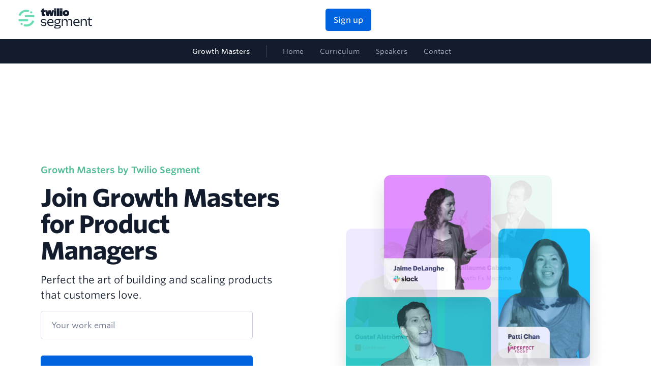

--- FILE ---
content_type: text/html; charset=utf-8
request_url: https://preview.segment.build/growth-masters/who-should-own-growth/
body_size: 53228
content:
<!DOCTYPE html><html lang="en"><head><meta charSet="utf-8"/><meta name="viewport" content="width=device-width"/><meta name="next-head-count" content="2"/><link rel="preload" as="font" href="/_next/static/chunks/fonts/WhitneySSm-Book-Pro_Web-7e7744fcd4ea7542f8e6cea1257e2dc4.woff2" type="font/woff2" crossorigin="anonymous"/><link rel="preload" as="font" href="/_next/static/chunks/fonts/WhitneySSm-Medium-Pro_Web-9c550f324169e3db4fad347e04af4d14.woff2" type="font/woff2" crossorigin="anonymous"/><link rel="preload" as="font" href="/_next/static/chunks/fonts/WhitneySSm-Semibold-Pro_Web-9e41a7e2514a1f2656d17c1040e480df.woff2" type="font/woff2" crossorigin="anonymous"/><script async="" src="https://consent.trustarc.com/notice?domain=segment.com&amp;c=teconsent&amp;js=nj&amp;noticeType=bb&amp;text=true&amp;gtm=1" crossorigin="anonymous"></script><script src="https://cdn.optimizely.com/js/17898171220.js"></script><script>(function(){var a=window.mutiny=window.mutiny||{};if(!window.mutiny.client){a.client={_queue:{}};var b=["identify","trackConversion"];var c=[].concat(b,["defaultOptOut","optOut","optIn"]);var d=function factory(c){return function(){for(var d=arguments.length,e=new Array(d),f=0;f<d;f++){e[f]=arguments[f]}a.client._queue[c]=a.client._queue[c]||[];if(b.includes(c)){return new Promise(function(b,d){a.client._queue[c].push({args:e,resolve:b,reject:d});setTimeout(d,500)})}else{a.client._queue[c].push({args:e})}}};c.forEach(function(b){a.client[b]=d(b)})}})();</script><script>
  var _kiq = _kiq || [];
  (function(){
    setTimeout(function(){
    var d = document, f = d.getElementsByTagName('script')[0], s = d.createElement('script'); s.type = 'text/javascript';
    s.async = true; s.src = 'https://cl.qualaroo.com/ki.js/60855/j3d.js'; f.parentNode.insertBefore(s, f);
    }, 1);
  })();
</script><script data-cfasync="false" src="https://client-registry.mutinycdn.com/personalize/client/8d67019c9ee648b1.js"></script><noscript data-n-css=""></noscript><script defer="" nomodule="" src="/_next/static/chunks/polyfills-c67a75d1b6f99dc8.js"></script><script src="/_next/static/chunks/webpack-c02fc7ab019ef4fd.js" defer=""></script><script src="/_next/static/chunks/framework-523c2971fe2a2a24.js" defer=""></script><script src="/_next/static/chunks/main-bb8f86de7e9b579e.js" defer=""></script><script src="/_next/static/chunks/pages/_app-e5a9b39d86b567b0.js" defer=""></script><script src="/_next/static/chunks/3287-ca3d1a95c25c5a9a.js" defer=""></script><script src="/_next/static/chunks/9097-c7773605bfdfa0a1.js" defer=""></script><script src="/_next/static/chunks/6577-a8194d1582a1401d.js" defer=""></script><script src="/_next/static/chunks/8943-4f319538c8888e31.js" defer=""></script><script src="/_next/static/chunks/8530-c3b189c0ae1fc0c4.js" defer=""></script><script src="/_next/static/chunks/463-741752d58c9b9ceb.js" defer=""></script><script src="/_next/static/chunks/1382-e7c637f087d39829.js" defer=""></script><script src="/_next/static/chunks/4136-de4e8c78ff1fe17b.js" defer=""></script><script src="/_next/static/chunks/2073-9bc61121c93da0f1.js" defer=""></script><script src="/_next/static/chunks/4274-e2a5efba445f4b06.js" defer=""></script><script src="/_next/static/chunks/7096-9a8c9dce5d83ffd3.js" defer=""></script><script src="/_next/static/chunks/2429-6e3672cc5fe346db.js" defer=""></script><script src="/_next/static/chunks/3996-4537d85eb510f5b4.js" defer=""></script><script src="/_next/static/chunks/4881-78976bbee0c94b9d.js" defer=""></script><script src="/_next/static/chunks/9524-fd27c90578058c18.js" defer=""></script><script src="/_next/static/chunks/3500-778ac6e17c858939.js" defer=""></script><script src="/_next/static/chunks/9833-b6ae198d695dd3c1.js" defer=""></script><script src="/_next/static/chunks/9272-cfb4cce3feb3c325.js" defer=""></script><script src="/_next/static/chunks/5250-f9f4f21ddf8f5c8c.js" defer=""></script><script src="/_next/static/chunks/pages/growth-masters/%5Bslug%5D-210d20721080f5e0.js" defer=""></script><script src="/_next/static/3MnoS_G1qKVRJ2IvVDDDU/_buildManifest.js" defer=""></script><script src="/_next/static/3MnoS_G1qKVRJ2IvVDDDU/_ssgManifest.js" defer=""></script><style data-emotion="e-global 1nmty9y">body{--fontFamily:Whitney,sans-serif;}</style><style data-emotion="e-global ip30i2">html{box-sizing:border-box;line-height:1.15;-webkit-text-size-adjust:100%;-moz-text-size-adjust:100%;-ms-text-size-adjust:100%;text-size-adjust:100%;-webkit-font-smoothing:antialiased;-moz-osx-font-smoothing:grayscale;}*,*::before,*::after{box-sizing:inherit;}body{margin:0;}main{display:block;}h1{font-size:2em;}table{width:100%;}hr{box-sizing:content-box;height:0;overflow:visible;}pre{font-family:monospace,monospace;font-size:1em;}blockquote,dl,dd,h1,h2,h3,h4,h5,h6,ol,ul,figure,p,pre{margin:0;}a{background-color:transparent;}abbr[title]{border-bottom:none;-webkit-text-decoration:underline;text-decoration:underline;-webkit-text-decoration:underline dotted;text-decoration:underline dotted;}b,strong{font-weight:bolder;}code,kbd,samp{font-family:monospace,monospace;font-size:1em;}small{font-size:80%;}sub,sup{font-size:75%;line-height:0;position:relative;vertical-align:baseline;}sub{bottom:-0.25em;}sup{top:-0.5em;}img{border-style:none;max-width:100%;font-style:italic;}iframe{border:0;}button,input,optgroup,select,textarea{font-family:inherit;font-size:100%;line-height:1.15;margin:0;}button{border:0;padding:0;background-color:transparent;outline:none;}button,input{overflow:visible;}button,select{text-transform:none;}button,[type='button'],[type='reset'],[type='submit']{-webkit-appearance:button;-moz-appearance:button;-ms-appearance:button;appearance:button;}button::-moz-focus-inner,[type='button']::-moz-focus-inner,[type='reset']::-moz-focus-inner,[type='submit']::-moz-focus-inner{border-style:none;padding:0;}button:-moz-focusring,[type='button']:-moz-focusring,[type='reset']:-moz-focusring,[type='submit']:-moz-focusring{outline:1px dotted ButtonText;}fieldset{margin:0;border:0;padding:0;}legend{box-sizing:border-box;color:inherit;display:table;max-width:100%;padding:0;white-space:normal;}progress{vertical-align:baseline;}textarea{overflow:auto;}[type='checkbox'],[type='radio']{box-sizing:border-box;padding:0;}[type='number']::-webkit-inner-spin-button,[type='number']::-webkit-outer-spin-button{height:auto;}[type='search']{-webkit-appearance:textfield;-moz-appearance:textfield;-ms-appearance:textfield;appearance:textfield;outline-offset:-2px;}[type='search']::-webkit-search-decoration{-webkit-appearance:none;-moz-appearance:none;-ms-appearance:none;appearance:none;}::-webkit-file-upload-button{-webkit-appearance:button;-moz-appearance:button;-ms-appearance:button;appearance:button;font:inherit;}details{display:block;}summary{display:-webkit-box;display:-webkit-list-item;display:-ms-list-itembox;display:list-item;}template{display:none;}[hidden]{display:none;}a,a u{-webkit-text-decoration:none;text-decoration:none;}</style><style data-emotion="e-global 1wcs29j">@font-face{font-weight:400;font-family:'RobotoMono';font-style:normal;src:url('/_next/static/chunks/fonts/RobotoMono-Regular-c460abd4bbf649cf4e4bb291f5020575.woff2') format('woff'),url('/_next/static/chunks/fonts/RobotoMono-Regular-d15ae7dd2d4e47ee9ed309267b1dd15c.woff') format('woff2');font-display:fallback;}@font-face{font-weight:500;font-family:'RobotoMono';font-style:normal;src:url('/_next/static/chunks/fonts/RobotoMono-Medium-82231ac16330360f2e1efb884a6ad89c.woff2') format('woff'),url('/_next/static/chunks/fonts/RobotoMono-Medium-63c9982ca734f8dd2ea9f9d0a0ba91d2.woff') format('woff2');font-display:fallback;}@font-face{font-weight:300;font-family:'Whitney';font-style:normal;src:url('/_next/static/chunks/fonts/WhitneySSm-Light-Pro_Web-5183c1bb80f56e2e1c87e33d3993ec6d.woff2') format('woff2'),url('/_next/static/chunks/fonts/WhitneySSm-Light-Pro_Web-8c015177dd7588b08b4f53821f540823.woff') format('woff');font-display:fallback;}@font-face{font-weight:300;font-family:'Whitney';font-style:italic;src:url('/_next/static/chunks/fonts/WhitneySSm-LightItalic-Pro_Web-dae7f6de6e44ab677001ba60ffad14e4.woff2') format('woff2'),url('/_next/static/chunks/fonts/WhitneySSm-LightItalic-Pro_Web-0a31108b031b00358966ba80c315071d.woff') format('woff');font-display:fallback;}@font-face{font-weight:400;font-family:'Whitney';font-style:normal;src:url('/_next/static/chunks/fonts/WhitneySSm-Book-Pro_Web-7e7744fcd4ea7542f8e6cea1257e2dc4.woff2') format('woff2'),url('/_next/static/chunks/fonts/WhitneySSm-Book-Pro_Web-63b04eb47ce7c7db79870d0a95b3b2af.woff') format('woff');font-display:fallback;}@font-face{font-weight:400;font-family:'Whitney';font-style:italic;src:url('/_next/static/chunks/fonts/WhitneySSm-BookItalic-Pro_Web-8c7f51634008af6e5c021028c52f107d.woff2') format('woff2'),url('/_next/static/chunks/fonts/WhitneySSm-BookItalic-Pro_Web-1cd986b8caef99ab8f122bb08bf430d4.woff') format('woff');font-display:fallback;}@font-face{font-weight:500;font-family:'Whitney';font-style:normal;src:url('/_next/static/chunks/fonts/WhitneySSm-Medium-Pro_Web-9c550f324169e3db4fad347e04af4d14.woff2') format('woff2'),url('/_next/static/chunks/fonts/WhitneySSm-Medium-Pro_Web-68a514839ea854e8e178e22d58647ec7.woff') format('woff');font-display:fallback;}@font-face{font-weight:500;font-family:'Whitney';font-style:italic;src:url('/_next/static/chunks/fonts/WhitneySSm-MediumItalic-Pro_Web-da42eaebd63cd19579b8893a525d3ba9.woff2') format('woff2'),url('/_next/static/chunks/fonts/WhitneySSm-MediumItalic-Pro_Web-c58940023824ae935064284fa16da03c.woff') format('woff');font-display:fallback;}@font-face{font-weight:600;font-family:'Whitney';font-style:normal;src:url('/_next/static/chunks/fonts/WhitneySSm-Semibold-Pro_Web-9e41a7e2514a1f2656d17c1040e480df.woff2') format('woff2'),url('/_next/static/chunks/fonts/WhitneySSm-Semibold-Pro_Web-acd636d43906b69e839b52de4a4639df.woff') format('woff');font-display:fallback;}@font-face{font-weight:600;font-family:'Whitney';font-style:italic;src:url('/_next/static/chunks/fonts/WhitneySSm-SemiboldItalic-Pro_Web-20eb8bd973b9c0a0e353e6fc897001a8.woff2') format('woff2'),url('/_next/static/chunks/fonts/WhitneySSm-SemiboldItalic-Pro_Web-156edbb90c8ae44a65f822e7552cfecd.woff') format('woff');font-display:fallback;}@font-face{font-weight:700;font-family:'Whitney';font-style:normal;src:url('/_next/static/chunks/fonts/WhitneySSm-Bold-Pro_Web-eb917ad8077e760968694b348e604e95.woff2') format('woff2'),url('/_next/static/chunks/fonts/WhitneySSm-Bold-Pro_Web-1312527d1a527dbd1ad017f2c943333b.woff') format('woff');font-display:fallback;}@font-face{font-weight:700;font-family:'Whitney';font-style:italic;src:url('/_next/static/chunks/fonts/WhitneySSm-BoldItalic-Pro_Web-b6b299725b383ef1cdbd1e7d94b9e3cb.woff2') format('woff2'),url('/_next/static/chunks/fonts/WhitneySSm-BoldItalic-Pro_Web-0ae8e244935da55c0a33ae6bc8045098.woff') format('woff');font-display:fallback;}@font-face{font-weight:800;font-family:'Whitney';font-style:normal;src:url('/_next/static/chunks/fonts/WhitneySSm-Black-Pro_Web-7a51a9ba9889a0cc9a8c6038bf914976.woff2') format('woff2'),url('/_next/static/chunks/fonts/WhitneySSm-Black-Pro_Web-5a8bbc442fa7a1224a76a13c9bffeefa.woff') format('woff');font-display:fallback;}@font-face{font-weight:800;font-family:'Whitney';font-style:italic;src:url('/_next/static/chunks/fonts/WhitneySSm-BlackItalic-Pro_Web-eeb9c4f34e680dffa06841fc135b3a6d.woff2') format('woff2'),url('/_next/static/chunks/fonts/WhitneySSm-BlackItalic-Pro_Web-8da7744d7f7c6b64daebe05538429537.woff') format('woff');font-display:fallback;}</style><style data-emotion="e-global animation-7vlnm9">@-webkit-keyframes animation-7vlnm9{0%{opacity:1;}30%{opacity:0.1;}100%{opacity:0.6;}}@keyframes animation-7vlnm9{0%{opacity:1;}30%{opacity:0.1;}100%{opacity:0.6;}}</style><style data-emotion="e-global qeun7m">.iti{display:block;font-family:var(--fontFamily, Whitney, sans-serif);font-size:12px;}.iti__flag{background-image:url(/_next/static/images/flags-416250f60d785a2e02f17e054d2e4e44.png);}@media (-webkit-min-device-pixel-ratio: 2),(min-resolution: 192dpi){.iti__flag{background-image:url(/_next/static/images/flags@2x-d429a5777afaf2fc349652e812e9bb11.png);}}</style><style data-emotion="e "></style></head><body><div id="__next"></div><script id="__NEXT_DATA__" type="application/json">{"props":{"pageProps":{"page":{"basePath":"","baseUrl":"https://preview.segment.build","appUrl":"https://app.segment.com","queryParamsFromCookie":""},"dehydratedState":{"mutations":[],"queries":[{"state":{"data":{"title":"Who should own growth?","slug":"who-should-own-growth","videoUrl":"https://fast.wistia.com/embed/medias/algd28ngsb","badges":["Growth","Startups","Team Building"],"videoCoverUrl":"//images.ctfassets.net/h6ufgtwb6nv1/39QIbFqZC5v3fU6P2QuqiF/066210e16a0e42fc9deef9c89a2e4c75/GrowthMasters-OwnsGrowth-Blank.png","speaker":{"type":["Growth Masters Speaker"],"name":"Morgan Brown","title":"VP, Growth","headshotUrl":"//images.ctfassets.net/h6ufgtwb6nv1/1zKjS2MsBvZCcTWXlMWMea/31f503dd3cdd3ba3c320dcd2fc7bf12f/Speaker-Image-OwnsGrowth-3.png","company":"Shopify","description":"Morgan Brown is Vice President of Growth Marketing for Shopify where he is responsible for Shopify’s merchant growth. Prior to Shopify, he was a Director of Product at Facebook working in the Messenger organization. He is also the author of Hacking Growth: How Today’s Fastest-Growing Companies Drive Breakout Success. Morgan has spent his career helping companies of all sizes grow at the intersection of digital marketing and product development. He lives in the Laguna Beach area with his wife, Erika, three children and two small, loud dogs. ","linkedInUrl":"https://www.linkedin.com/in/morganb/"},"shortDescription":"In this session, Shopify's Morgan Brown, Teamwork's Tara Robertson, and GitHub's Thibault Imbert come together to debate who should own growth. ","resources":[{"resourceType":["Blog post"],"image":{"metadata":{"tags":[],"concepts":[]},"sys":{"space":{"sys":{"type":"Link","linkType":"Space","id":"h6ufgtwb6nv1"}},"id":"5yvsqVjSxcKNSFbbA3ou97","type":"Asset","createdAt":"2021-09-28T03:10:55.170Z","updatedAt":"2021-09-28T03:10:55.170Z","environment":{"sys":{"id":"master","type":"Link","linkType":"Environment"}},"publishedVersion":3,"revision":1,"locale":"en-US"},"fields":{"title":"question-marks-hero","description":"","file":{"url":"//images.ctfassets.net/h6ufgtwb6nv1/5yvsqVjSxcKNSFbbA3ou97/6c59d2e28e156f37fb28ca3525830981/question-marks-hero.png","details":{"size":29087,"image":{"width":1400,"height":400}},"fileName":"question-marks-hero.png","contentType":"image/png"}}},"title":"Read Kyle Poyar's Who Actually Owns ‘Growth’ at a PLG Company?","url":"https://openviewpartners.com/blog/product-growth-marketing/#.YVKHAJNKjDI"},{"resourceType":["Partner"],"image":{"metadata":{"tags":[],"concepts":[]},"sys":{"space":{"sys":{"type":"Link","linkType":"Space","id":"h6ufgtwb6nv1"}},"id":"1lNw99fwSL0HBQMXxbNmpp","type":"Asset","createdAt":"2021-09-28T03:01:25.231Z","updatedAt":"2021-09-28T03:01:25.231Z","environment":{"sys":{"id":"master","type":"Link","linkType":"Environment"}},"publishedVersion":4,"revision":1,"locale":"en-US"},"fields":{"title":"Shopify's growth apprentice program","description":"","file":{"url":"//images.ctfassets.net/h6ufgtwb6nv1/1lNw99fwSL0HBQMXxbNmpp/a5bf9235df8ecccd124d4ec92890cd7b/Screen_Shot_2021-09-27_at_8.00.28_PM.png","details":{"size":4386416,"image":{"width":2878,"height":1294}},"fileName":"Screen Shot 2021-09-27 at 8.00.28 PM.png","contentType":"image/png"}}},"title":"Watch Morgan Brown Introduce Shopify's Growth Apprentice Program","url":"https://gap.shopify.com/"},{"resourceType":["Partner"],"image":{"metadata":{"tags":[],"concepts":[]},"sys":{"space":{"sys":{"type":"Link","linkType":"Space","id":"h6ufgtwb6nv1"}},"id":"V8cCdNopAENW7QKTSYX7u","type":"Asset","createdAt":"2021-09-28T23:25:57.580Z","updatedAt":"2021-09-28T23:25:57.580Z","environment":{"sys":{"id":"master","type":"Link","linkType":"Environment"}},"publishedVersion":4,"revision":1,"locale":"en-US"},"fields":{"title":"Teamwork homepage","description":"","file":{"url":"//images.ctfassets.net/h6ufgtwb6nv1/V8cCdNopAENW7QKTSYX7u/4aaed1b8d50a1adfb836bf01a0b146ec/Screen_Shot_2021-09-28_at_4.25.25_PM.png","details":{"size":605539,"image":{"width":2854,"height":1398}},"fileName":"Screen Shot 2021-09-28 at 4.25.25 PM.png","contentType":"image/png"}}},"title":"Explore Teamwork, The Best Platform for Client Work","url":"https://www.teamwork.com/"},{"resourceType":["Partner"],"image":{"metadata":{"tags":[],"concepts":[]},"sys":{"space":{"sys":{"type":"Link","linkType":"Space","id":"h6ufgtwb6nv1"}},"id":"5BWhUG0MqmIh4KIAZbzcxE","type":"Asset","createdAt":"2021-09-28T23:27:58.992Z","updatedAt":"2021-09-28T23:27:58.992Z","environment":{"sys":{"id":"master","type":"Link","linkType":"Environment"}},"publishedVersion":4,"revision":1,"locale":"en-US"},"fields":{"title":"GitHub's homepage","description":"","file":{"url":"//images.ctfassets.net/h6ufgtwb6nv1/5BWhUG0MqmIh4KIAZbzcxE/6e4d64425d3e77bc645995d4ac1c26f2/Screen_Shot_2021-09-28_at_4.27.25_PM.png","details":{"size":2043055,"image":{"width":2846,"height":1388}},"fileName":"Screen Shot 2021-09-28 at 4.27.25 PM.png","contentType":"image/png"}}},"title":"Explore GitHub, Where the World Builds Software","url":"https://github.com/"}],"featured":false,"recommended":[{"title":"Product-Led Growth Fundamentals","slug":"product-led-growth","videoUrl":"https://fast.wistia.com/embed/medias/m3vvt0o79b","badges":["Product","Growth","Experimentation"],"videoCoverUrl":"//images.ctfassets.net/h6ufgtwb6nv1/7Bkmd5KZXEjfu0FmZzRnDz/a36c9fea936fccd90f907eab96998f23/growth_masters_slide-notext_wes-bush.png","speaker":{"type":["Growth Masters Speaker"],"name":"Wes Bush","title":"Founder/CEO","headshotUrl":"//images.ctfassets.net/h6ufgtwb6nv1/1nTy9xM4QYOFh1NOKJ0aoY/8d04830725e9392badbcda8504f6033f/growth_masters_portrait_wes-bush.png","company":"ProductLed","description":"Wes Bush is the founder and CEO of ProductLed. He is the bestselling author of Product-Led Growth: How To Build a Product That Sells Itself and is one of the most sought-after product experts in the world. After working for some of the world’s fastest growing companies in the world, today he trains teams around the globe how to turn their product into a powerful growth engine.","linkedInUrl":"https://www.linkedin.com/in/wesbush/"},"shortDescription":"In this Growth Masters session, Wes Bush, Founder and CEO of ProductLed introduces you to Product-Led Gowth (PLG) including what it means to be Product-Led, why PLG is more important than ever and how to start the PLG transformation in your organization.","resources":[{"resourceType":["Partner"],"image":{"metadata":{"tags":[],"concepts":[]},"sys":{"space":{"sys":{"type":"Link","linkType":"Space","id":"h6ufgtwb6nv1"}},"id":"sfCG3r3x9W4SyIpCSSOfW","type":"Asset","createdAt":"2021-04-29T07:32:30.036Z","updatedAt":"2021-04-29T07:32:30.036Z","environment":{"sys":{"id":"master","type":"Link","linkType":"Environment"}},"publishedVersion":6,"revision":1,"locale":"en-US"},"fields":{"title":"ProductLed Growth book","file":{"url":"//images.ctfassets.net/h6ufgtwb6nv1/sfCG3r3x9W4SyIpCSSOfW/707258f1055c5693fbc7b11ca9de691b/EYPW-LjWkAAYEdK.jpeg","details":{"size":31460,"image":{"width":1024,"height":512}},"fileName":"EYPW-LjWkAAYEdK.jpeg","contentType":"image/jpeg"}}},"title":"Read the best-selling book on Product-Led Growth","url":"https://productled.com/book/"},{"resourceType":["Partner"],"image":{"metadata":{"tags":[],"concepts":[]},"sys":{"space":{"sys":{"type":"Link","linkType":"Space","id":"h6ufgtwb6nv1"}},"id":"41G0G5QXCPNUrJ6aih8jax","type":"Asset","createdAt":"2021-04-29T07:37:01.636Z","updatedAt":"2021-04-29T07:37:01.636Z","environment":{"sys":{"id":"master","type":"Link","linkType":"Environment"}},"publishedVersion":5,"revision":1,"locale":"en-US"},"fields":{"title":"ProductLed Certification image","file":{"url":"//images.ctfassets.net/h6ufgtwb6nv1/41G0G5QXCPNUrJ6aih8jax/9419969067fed8e60a2fa095c1bdd331/Product-Led-Growth-Certificate-1.jpeg","details":{"size":15134,"image":{"width":1024,"height":512}},"fileName":"Product-Led-Growth-Certificate-1.jpeg","contentType":"image/jpeg"}}},"title":"Learn about the 6 week Product-Led Certification Course","url":"https://productled.com/product-led-certified/"},{"resourceType":["Partner"],"image":{"metadata":{"tags":[],"concepts":[]},"sys":{"space":{"sys":{"type":"Link","linkType":"Space","id":"h6ufgtwb6nv1"}},"id":"7FCOjxUqrWbwdjcNg0fgQF","type":"Asset","createdAt":"2021-04-29T07:43:11.502Z","updatedAt":"2021-04-29T07:43:11.502Z","environment":{"sys":{"id":"master","type":"Link","linkType":"Environment"}},"publishedVersion":4,"revision":1,"locale":"en-US"},"fields":{"title":"PLG community image","file":{"url":"//images.ctfassets.net/h6ufgtwb6nv1/7FCOjxUqrWbwdjcNg0fgQF/bad2c54bd19982ed43a4fabf1ffa3aae/Untitled_design.png","details":{"size":168280,"image":{"width":1024,"height":512}},"fileName":"Untitled design.png","contentType":"image/png"}}},"title":"Get connected to the Product-Led Growth Community","url":"https://productled.com/community/"}],"featured":false},{"title":"Growth Lessons from Chartio","slug":"growth-lessons-from-chartio","videoUrl":"https://fast.wistia.com/embed/medias/obkkfayy1u","badges":["Analytics","Growth","Product","Experimentation"],"videoCoverUrl":"//images.ctfassets.net/h6ufgtwb6nv1/6JOYM522HQuL2V6HORiWOg/fc79f8e44e9c7ab23ba25952384f63eb/growth_masters_video_thumbnail_Kevin_Minnick.png","speaker":{"type":["Growth Masters Speaker"],"name":"Kevin Minnick","title":"VP of Product","headshotUrl":"//images.ctfassets.net/h6ufgtwb6nv1/52d3SjQMlTL0BHeqQsfK00/c60975cc0c14bc248a004a0c59cb3f70/Kevin_Minnick.png","company":"Chartio","description":"Kevin Minnick is the VP of Product at Chartio and has spent his career building amazing product and engineering teams. Prior to Chartio, Kevin was the co-founder of Webmail.us which was later acquired by Rackspace.  Following his tenure at Rackspace he spent a couple of years working as a consultant providing engineering, leadership, and product advice for fast-growing startups. This experience led him to brainstorm a new start-up concept that focused on powering the backend of the data stack. This idea led him to Chartio. Kevin joined Chartio in 2017 for one main reason: building a data analytics product that everyone could use. Three years later, Kevin is spearheading Chartio’s product-led innovation focused on delivering on our mission to make data easy enough for anyone to explore. Kevin holds a Bachelor Science degree from Virginia Tech. ","linkedInUrl":"https://www.linkedin.com/in/kevinminnick/"},"shortDescription":"When should you make small vs big growth-product bets? Just how much can in-product collaboration  drive retention?   Kevin Minnick the VP of Product at Chartio, answers these questions, shares stories and lessons he’s learned.","resources":[{"resourceType":["Partner"],"image":{"metadata":{"tags":[],"concepts":[]},"sys":{"space":{"sys":{"type":"Link","linkType":"Space","id":"h6ufgtwb6nv1"}},"id":"7uOVWUVCPpaNgNLPcKNj7x","type":"Asset","createdAt":"2020-08-25T04:38:50.077Z","updatedAt":"2020-08-25T04:38:50.077Z","environment":{"sys":{"id":"master","type":"Link","linkType":"Environment"}},"publishedVersion":4,"revision":1,"locale":"en-US"},"fields":{"title":"Chartio Thumbnail","file":{"url":"//images.ctfassets.net/h6ufgtwb6nv1/7uOVWUVCPpaNgNLPcKNj7x/e5427abff98d8b72fe35e3440dcb3f38/Chartio_logo.png","details":{"size":466305,"image":{"width":3000,"height":3000}},"fileName":"Chartio logo.png","contentType":"image/png"}}},"title":"Learn more about Chartio and Visual SQL","url":"https://chartio.com/"}],"featured":false},{"title":"Subscription-Product Fit ","slug":"subscription-product-fit","videoUrl":"https://fast.wistia.com/embed/medias/zp659c13ss","badges":["Growth","Product","Experimentation"],"videoCoverUrl":"//images.ctfassets.net/h6ufgtwb6nv1/5qY1Z1pHCpMebEsoA3qMur/21f58c2310dd1ab9a3a580df37ff5119/growth_masters_slide_jesse-germinario_no-text.png","speaker":{"type":["Growth Masters Speaker"],"name":"Jesse Germinario","title":"Senior Product Manager and former Director of Growth","headshotUrl":"//images.ctfassets.net/h6ufgtwb6nv1/7r4LUKlIgKsh6jpPHMoHhV/7830d803d4e021170e82b88cce6f71e0/growth_masters_portrait_jesse-germinario.png","company":"Elevate Labs","description":"An expert in subscription model monetization, Jesse Germinario has driven continuous ARPU growth at Elevate Labs through subscription-focused initiatives as a former Director of Growth and current Senior Product Manager. He also built the organization's paid user acquisition, data analytics (product, growth, and marketing), product marketing, and product growth functions from scratch, and scaled paid acquisition from $0 to $1 million/month.","linkedInUrl":"https://www.linkedin.com/in/germinario/"},"shortDescription":"In this session, Elevate Lab's Senior Product Manager and former Director of Growth Jesse Germinario introduces the concept of subscription-product fit.","resources":[{"resourceType":["Blog post"],"image":{"metadata":{"tags":[],"concepts":[]},"sys":{"space":{"sys":{"type":"Link","linkType":"Space","id":"h6ufgtwb6nv1"}},"id":"2qq454Qfw9LbwKmOtWushq","type":"Asset","createdAt":"2021-07-12T18:18:50.111Z","updatedAt":"2021-07-12T18:18:50.111Z","environment":{"sys":{"id":"master","type":"Link","linkType":"Environment"}},"publishedVersion":7,"revision":1,"locale":"en-US"},"fields":{"title":"Myth of magical monetization","file":{"url":"//images.ctfassets.net/h6ufgtwb6nv1/2qq454Qfw9LbwKmOtWushq/93aea736eb7b518fbfdba134f61eaea6/0_pOsomYASoS-KvI6h.png","details":{"size":869324,"image":{"width":1294,"height":730}},"fileName":"0_pOsomYASoS-KvI6h.png","contentType":"image/png"}}},"title":"Read Jesse Germinario's Deep Dive Part 1: The Myth of Magical Monetization","url":"https://jgerminario.medium.com/subscription-product-fit-part-1-the-myth-of-magical-monetization-7ee766175024"},{"resourceType":["Blog post"],"image":{"metadata":{"tags":[],"concepts":[]},"sys":{"space":{"sys":{"type":"Link","linkType":"Space","id":"h6ufgtwb6nv1"}},"id":"5ys2aPiZEbd8T8pK3ltcIv","type":"Asset","createdAt":"2021-07-12T18:20:17.095Z","updatedAt":"2021-07-12T18:20:17.095Z","environment":{"sys":{"id":"master","type":"Link","linkType":"Environment"}},"publishedVersion":5,"revision":1,"locale":"en-US"},"fields":{"title":"Subscription-product fit slide","file":{"url":"//images.ctfassets.net/h6ufgtwb6nv1/5ys2aPiZEbd8T8pK3ltcIv/b700a39708bba48ce8ca80b98884d7da/0_NKEMbd_Iy2-gUw31.png","details":{"size":35635,"image":{"width":1170,"height":642}},"fileName":"0_NKEMbd_Iy2-gUw31.png","contentType":"image/png"}}},"title":"Read Jesse Germinario's Deep Dive Part 2: Model/Product Fit and Use vs Pay","url":"https://jgerminario.medium.com/subscription-product-fit-part-2-model-product-fit-and-the-use-vs-pay-distinction-a0fc0cddc193"},{"resourceType":["Blog post"],"image":{"metadata":{"tags":[],"concepts":[]},"sys":{"space":{"sys":{"type":"Link","linkType":"Space","id":"h6ufgtwb6nv1"}},"id":"3zK9zgFR6EuIC93HfZne0w","type":"Asset","createdAt":"2021-07-12T18:22:39.642Z","updatedAt":"2021-07-12T18:22:39.642Z","environment":{"sys":{"id":"master","type":"Link","linkType":"Environment"}},"publishedVersion":6,"revision":1,"locale":"en-US"},"fields":{"title":"The SUBS approach to successful subscription-product fit","file":{"url":"//images.ctfassets.net/h6ufgtwb6nv1/3zK9zgFR6EuIC93HfZne0w/7aa1315d8238613f3a8f9cca1b317db4/Screen_Shot_2021-07-12_at_11.21.57_AM.png","details":{"size":239549,"image":{"width":1926,"height":1096}},"fileName":"Screen Shot 2021-07-12 at 11.21.57 AM.png","contentType":"image/png"}}},"title":"Read Jesse Germinario's Deep Dive Part 3: The SUBS Approach to Subscription-Product Fit","url":"https://jgerminario.medium.com/subscription-product-fit-part-3-the-subs-approach-to-successful-subscription-product-fit-31dba709ab5"},{"resourceType":["Webinar"],"image":{"metadata":{"tags":[],"concepts":[]},"sys":{"space":{"sys":{"type":"Link","linkType":"Space","id":"h6ufgtwb6nv1"}},"id":"4j4OOF6miZyjPOcHRLM1i7","type":"Asset","createdAt":"2021-07-12T18:24:29.968Z","updatedAt":"2021-07-12T18:24:29.968Z","environment":{"sys":{"id":"master","type":"Link","linkType":"Environment"}},"publishedVersion":5,"revision":1,"locale":"en-US"},"fields":{"title":"Brian Balfour's four fits framework","file":{"url":"//images.ctfassets.net/h6ufgtwb6nv1/4j4OOF6miZyjPOcHRLM1i7/b4db474b92ea568d9d26ce89cabbbbe7/Screen_Shot_2021-07-12_at_11.23.54_AM.png","details":{"size":2235621,"image":{"width":1606,"height":902}},"fileName":"Screen Shot 2021-07-12 at 11.23.54 AM.png","contentType":"image/png"}}},"title":"Watch Brian Balfour's Four Fits Framework","url":"https://growth.segment.com/the-four-fits-framework-for-100m-growth/"}],"featured":false},{"title":"The Four Fits Framework for $100M+ Growth","slug":"the-four-fits-framework-for-100m-growth","videoUrl":"https://fast.wistia.com/embed/medias/0hqts10not","badges":["Growth","Product","Analytics"],"videoCoverUrl":"//images.ctfassets.net/h6ufgtwb6nv1/7uy6Qu5LcZudcNHYMl1lRK/4ee54a4e836980f1ef83d711498c9ba3/growth_masters_slide_no_text_Brian_Balfour.png","speaker":{"type":["Growth Masters Speaker"],"name":"Brian Balfour","title":"Founder/CEO","headshotUrl":"//images.ctfassets.net/h6ufgtwb6nv1/7IMbGWtmprf3hM19RnQWFc/8a7880cf734983e089144950f57c4a98/growth_masters_portrait_Brian_Balfour.png","company":"Reforge","description":"Brian Balfour is currently the Founder/CEO at Reforge, where he creates career accelerator programs for the sharpest minds in tech.  Before that, he was VP of Growth at Hubspot working on new product initiatives such as the HubSpot Sales and HubSpot CRM products. \n\nHe's been a co-founder of 4 companies in the past 10 years, 2 VC backed, 1 angel backed, 1 bootstrapped. 2 acquired, 1 shut down, 1 TBD.  \n\nHe's also an advisor/investor to Drift, Loom, Pipefy, Wonder School, VoiceOps, Kettle \u0026 Fire, Gametime, Helpscout, Blue Bottle Coffee (acquired by Nestle), Namo Media (Acquired by Twitter), Grabcad (acquired by Stratasys) and many more.\n\n","linkedInUrl":"https://www.linkedin.com/in/bbalfour/"},"shortDescription":"Brian Balfour shares the framework he uses to evaluate and drive growth strategy for his portfolio companies, called The Four Fits Framework for $100M+ Growth.","resources":[{"resourceType":["Partner"],"image":{"metadata":{"tags":[],"concepts":[]},"sys":{"space":{"sys":{"type":"Link","linkType":"Space","id":"h6ufgtwb6nv1"}},"id":"2R4khEJDzKQ4baP5WjsEHo","type":"Asset","createdAt":"2021-01-14T06:50:53.839Z","updatedAt":"2021-01-14T06:50:53.839Z","environment":{"sys":{"id":"master","type":"Link","linkType":"Environment"}},"publishedVersion":5,"revision":1,"locale":"en-US"},"fields":{"title":"Reforge logo","file":{"url":"//images.ctfassets.net/h6ufgtwb6nv1/2R4khEJDzKQ4baP5WjsEHo/de7f5b801717f09d3555756b50616400/Reforge_Wordmark_White_SQ.png","details":{"size":2521,"image":{"width":512,"height":512}},"fileName":"Reforge_Wordmark_White_SQ.png","contentType":"image/png"}}},"title":"Reforge: Career accelerator programs for the sharpest minds in tech","url":"https://www.reforge.com/"},{"resourceType":["Blog post"],"image":{"metadata":{"tags":[],"concepts":[]},"sys":{"space":{"sys":{"type":"Link","linkType":"Space","id":"h6ufgtwb6nv1"}},"id":"67puJh51GPbcSoqiG2pi7d","type":"Asset","createdAt":"2021-01-14T08:26:58.432Z","updatedAt":"2021-01-14T08:26:58.432Z","environment":{"sys":{"id":"master","type":"Link","linkType":"Environment"}},"publishedVersion":5,"revision":1,"locale":"en-US"},"fields":{"title":"market product fit","file":{"url":"//images.ctfassets.net/h6ufgtwb6nv1/67puJh51GPbcSoqiG2pi7d/b3a623d0a0045e026a3ab5e17e5b7243/Untitled_design__3_.png","details":{"size":84459,"image":{"width":1120,"height":960}},"fileName":"Untitled design (3).png","contentType":"image/png"}}},"title":"The Road to a $100M Company Doesn’t Start with Product","url":"https://brianbalfour.com/essays/market-product-fit"},{"resourceType":["Blog post"],"image":{"metadata":{"tags":[],"concepts":[]},"sys":{"space":{"sys":{"type":"Link","linkType":"Space","id":"h6ufgtwb6nv1"}},"id":"3klTTxoy8RN91tnl8gG8LF","type":"Asset","createdAt":"2021-01-14T08:20:51.557Z","updatedAt":"2021-01-14T08:20:51.557Z","environment":{"sys":{"id":"master","type":"Link","linkType":"Environment"}},"publishedVersion":5,"revision":1,"locale":"en-US"},"fields":{"title":"Product Channel Fit","file":{"url":"//images.ctfassets.net/h6ufgtwb6nv1/3klTTxoy8RN91tnl8gG8LF/bacfadb1a8baf4154c7006e2937d7ceb/1.png","details":{"size":61402,"image":{"width":1120,"height":960}},"fileName":"1.png","contentType":"image/png"}}},"title":"Product Channel Fit Will Make or Break Your Growth Strategy","url":"https://brianbalfour.com/essays/product-channel-fit-for-growth"},{"resourceType":["Blog post"],"image":{"metadata":{"tags":[],"concepts":[]},"sys":{"space":{"sys":{"type":"Link","linkType":"Space","id":"h6ufgtwb6nv1"}},"id":"4ve0pF9wMam7tIkOnmFqyw","type":"Asset","createdAt":"2021-01-14T08:21:45.026Z","updatedAt":"2021-01-14T08:21:45.026Z","environment":{"sys":{"id":"master","type":"Link","linkType":"Environment"}},"publishedVersion":5,"revision":1,"locale":"en-US"},"fields":{"title":"Channel Model Fit","file":{"url":"//images.ctfassets.net/h6ufgtwb6nv1/4ve0pF9wMam7tIkOnmFqyw/3435ffc1d3d4c5214db24ab9a7e6d069/2.png","details":{"size":62248,"image":{"width":1120,"height":960}},"fileName":"2.png","contentType":"image/png"}}},"title":"Get Out of the ARPU-CAC Danger Zone with Channel Model Fit","url":"https://brianbalfour.com/essays/channel-model-fit-for-user-acquisition"},{"resourceType":["Blog post"],"image":{"metadata":{"tags":[],"concepts":[]},"sys":{"space":{"sys":{"type":"Link","linkType":"Space","id":"h6ufgtwb6nv1"}},"id":"5ctemfXufOqByzHg5zYAsn","type":"Asset","createdAt":"2021-01-14T08:22:36.166Z","updatedAt":"2021-01-14T08:22:36.166Z","environment":{"sys":{"id":"master","type":"Link","linkType":"Environment"}},"publishedVersion":5,"revision":1,"locale":"en-US"},"fields":{"title":"model market fit","file":{"url":"//images.ctfassets.net/h6ufgtwb6nv1/5ctemfXufOqByzHg5zYAsn/e1bf39704a7c9e6a6e53b517b0dcc609/3.png","details":{"size":72852,"image":{"width":1120,"height":960}},"fileName":"3.png","contentType":"image/png"}}},"title":"The Model Market Fit Threshold \u0026 What it Means for Your Growth Strategy","url":"https://brianbalfour.com/essays/model-market-fit-threshold-for-growth"},{"resourceType":["Blog post"],"image":{"metadata":{"tags":[],"concepts":[]},"sys":{"space":{"sys":{"type":"Link","linkType":"Space","id":"h6ufgtwb6nv1"}},"id":"7IMbGWtmprf3hM19RnQWFc","type":"Asset","createdAt":"2021-01-13T23:22:20.815Z","updatedAt":"2021-01-13T23:22:20.815Z","environment":{"sys":{"id":"master","type":"Link","linkType":"Environment"}},"publishedVersion":5,"revision":1,"locale":"en-US"},"fields":{"title":"Brian Balfour headshot","file":{"url":"//images.ctfassets.net/h6ufgtwb6nv1/7IMbGWtmprf3hM19RnQWFc/8a7880cf734983e089144950f57c4a98/growth_masters_portrait_Brian_Balfour.png","details":{"size":204880,"image":{"width":816,"height":840}},"fileName":"growth masters portrait_Brian Balfour.png","contentType":"image/png"}}},"title":"Building a Growth Framework Towards a $100 Million Product","url":"https://brianbalfour.com/essays/hubspot-growth-framework-100m"}],"featured":false},{"title":"New User Onboarding","slug":"new-user-onboarding","videoUrl":"https://fast.wistia.com/embed/medias/z887vmn3f2","badges":["Growth","Team Building","User Onboarding "],"videoCoverUrl":"//images.ctfassets.net/h6ufgtwb6nv1/5bm97Gu2w7VbPRK4oEVAKq/2a4159cafe24c63e71dc4ed203db70b2/growth_masters_slide_Eric-Keating_notext.png","speaker":{"type":["Growth Masters Speaker"],"name":"Eric Keating","title":"VP of Marketing","headshotUrl":"//images.ctfassets.net/h6ufgtwb6nv1/1cGAtvBSIinO0aoP4DcRKn/d7cc7b421feb6d3712db179e6ce48ea9/growth_masters_portrait_Eric-Keating.png","company":"Appcues","description":"Eric Keating is a go-to-market strategist, team builder, and company steward. He's the VP of Marketing at Appcues, a Saas platform helping product teams, including Segment's, onboard new users. They also work with growth-minded companies like Lyft, AdRoll, and Clearbit.","linkedInUrl":"https://www.linkedin.com/in/erickeating/"},"shortDescription":"In this session Eric Keating, VP of Marketing at Appcues, walks through his new user onboarding best practices.","resources":[{"resourceType":["Partner"],"image":{"metadata":{"tags":[],"concepts":[]},"sys":{"space":{"sys":{"type":"Link","linkType":"Space","id":"h6ufgtwb6nv1"}},"id":"2nGpoKEuRFXsUQRpV8OV4l","type":"Asset","createdAt":"2021-06-04T07:17:23.233Z","updatedAt":"2021-06-04T07:17:23.233Z","environment":{"sys":{"id":"master","type":"Link","linkType":"Environment"}},"publishedVersion":4,"revision":1,"locale":"en-US"},"fields":{"title":"Appcues logo","file":{"url":"//images.ctfassets.net/h6ufgtwb6nv1/2nGpoKEuRFXsUQRpV8OV4l/1a2db447d0eddd8429b1360e93ded63e/appcues.png","details":{"size":2989,"image":{"width":600,"height":315}},"fileName":"appcues.png","contentType":"image/png"}}},"title":"Learn more about Appcues","url":"https://www.appcues.com/?utm_campaign=growth-masters"},{"resourceType":["Partner"],"image":{"metadata":{"tags":[],"concepts":[]},"sys":{"space":{"sys":{"type":"Link","linkType":"Space","id":"h6ufgtwb6nv1"}},"id":"3CwbGIjht3RYU1LXIzrkCm","type":"Asset","createdAt":"2021-06-04T07:20:42.695Z","updatedAt":"2021-06-04T07:20:42.695Z","environment":{"sys":{"id":"master","type":"Link","linkType":"Environment"}},"publishedVersion":6,"revision":1,"locale":"en-US"},"fields":{"title":"Appcues User Onboarding Academy","file":{"url":"//images.ctfassets.net/h6ufgtwb6nv1/3CwbGIjht3RYU1LXIzrkCm/56727a76f179c635f815cef16b9bb3d7/Screen_Shot_2021-06-04_at_12.19.26_AM.png","details":{"size":731831,"image":{"width":1204,"height":676}},"fileName":"Screen Shot 2021-06-04 at 12.19.26 AM.png","contentType":"image/png"}}},"title":"Check out Appcues Onboarding Academy","url":"https://www.appcues.com/user-onboarding-academy?utm_campaign=growth-masters"},{"resourceType":["Partner"],"image":{"metadata":{"tags":[],"concepts":[]},"sys":{"space":{"sys":{"type":"Link","linkType":"Space","id":"h6ufgtwb6nv1"}},"id":"La23nchhLdxhLMcE9SGwn","type":"Asset","createdAt":"2021-06-04T07:23:19.975Z","updatedAt":"2021-06-04T07:23:19.975Z","environment":{"sys":{"id":"master","type":"Link","linkType":"Environment"}},"publishedVersion":5,"revision":1,"locale":"en-US"},"fields":{"title":"Appcues Case Study image","file":{"url":"//images.ctfassets.net/h6ufgtwb6nv1/La23nchhLdxhLMcE9SGwn/21e7e4f498aa97635534f85bf6543d16/Appcues_case_studies.jpeg","details":{"size":244357,"image":{"width":1080,"height":722}},"fileName":"Appcues case studies.jpeg","contentType":"image/jpeg"}}},"title":"Read Appcues Case Studies","url":"https://www.appcues.com/blog-category/case-studies?utm_campaign=growth-masters"}],"featured":false},{"title":"Network Effects","slug":"network-effects","videoUrl":"https://fast.wistia.com/embed/medias/z03r1if2tj","badges":["Growth","Retention","Product"],"videoCoverUrl":"//images.ctfassets.net/h6ufgtwb6nv1/6GSSxRNSNkVnaJNp1B2pYU/d8ebb749d6b0e2e6d806004840a79f6c/growth_masters_slide_no_text_James_Currier.png","speaker":{"type":["Growth Masters Speaker"],"name":"James Currier","title":"Managing Partner","headshotUrl":"//images.ctfassets.net/h6ufgtwb6nv1/5kztQMvYo13nIjoPqOSmOS/866be70b5bb98da70e1cf97b07034b6d/growth_masters_portrait_James_Currier.png","company":"NFX","description":"James is one of Silicon Valley’s foremost experts in growth and network effects. He’s a four-time serial entrepreneur. He is also a pioneer of user-generated models, viral marketing, a/b testing, crowdsourcing, and myriad other growth techniques now followed by nearly all technology companies.","linkedInUrl":"https://www.linkedin.com/in/jamescurrier/"},"shortDescription":"In this session James Currier walks you through his framework for understanding and building Network Effects, including case studies from Uber and Trulia.","resources":[{"resourceType":["Partner"],"image":{"metadata":{"tags":[],"concepts":[]},"sys":{"space":{"sys":{"type":"Link","linkType":"Space","id":"h6ufgtwb6nv1"}},"id":"1ofRdgNUjPZGp2E5UQlar1","type":"Asset","createdAt":"2020-12-08T18:05:54.458Z","updatedAt":"2020-12-08T18:05:54.458Z","environment":{"sys":{"id":"master","type":"Link","linkType":"Environment"}},"publishedVersion":4,"revision":1,"locale":"en-US"},"fields":{"title":"NFX card","file":{"url":"//images.ctfassets.net/h6ufgtwb6nv1/1ofRdgNUjPZGp2E5UQlar1/98b76d36b9ee4a72da83b077293da681/Website-OG.jpg","details":{"size":88822,"image":{"width":1200,"height":675}},"fileName":"Website-OG.jpg","contentType":"image/jpeg"}}},"title":"NFX","url":"https://www.nfx.com/"}],"featured":false},{"title":"The tools your team will use tomorrow","slug":"growth-stacks","videoUrl":"https://fast.wistia.com/embed/medias/1znlljtnl3","badges":["Analytics","Startups","Growth","Experimentation"],"videoCoverUrl":"//images.ctfassets.net/h6ufgtwb6nv1/3diMFbnBhL5fkPlyd1aTOX/66a44fa88b54d1ca35424eb812e8f5f6/11_calvin2x.jpg","speaker":{"type":["Growth Masters Speaker"],"name":"Calvin French-Owen","title":"Co-founder and CTO","headshotUrl":"//images.ctfassets.net/h6ufgtwb6nv1/3GCTBZPEClSoMl7k1Ms9JK/3e4c57d45f0153ee12768e5ae782f1bf/img__calvin.png","company":"Segment","description":"Calvin is a co-founder of Segment and works primarily to help build Segment’s backend infrastructure and data processing pipeline. He previously attended MIT studying distributed systems, security, and data structures. When not working out of a coffee shop, he's climbing, running, or biking through San Francisco.","linkedInUrl":"https://www.linkedin.com/in/calvinfo/"},"shortDescription":"There are thousands of tools out there to choose from, and there’s no guidebook on how to do it. It’s hard to assess which tools you’ll outgrow in the next two months versus the ones you’ll use for years.","resources":[{"resourceType":["Cheat sheet"],"image":{"metadata":{"tags":[],"concepts":[]},"sys":{"space":{"sys":{"type":"Link","linkType":"Space","id":"h6ufgtwb6nv1"}},"id":"70tguvzrktVeqvBClmBNsJ","type":"Asset","createdAt":"2020-07-25T03:57:48.671Z","updatedAt":"2020-07-25T03:57:48.671Z","environment":{"sys":{"id":"master","type":"Link","linkType":"Environment"}},"publishedVersion":3,"revision":1,"locale":"en-US"},"fields":{"title":"GM CheatSheet Thumb CalvinFrench-Owen","file":{"url":"//images.ctfassets.net/h6ufgtwb6nv1/70tguvzrktVeqvBClmBNsJ/ffe312b5cd975ab7e204fed8ad86ca33/GM_CheatSheet_Thumb_CalvinFrench-Owen.png","details":{"size":7018,"image":{"width":180,"height":150}},"fileName":"GM_CheatSheet_Thumb_CalvinFrench-Owen.png","contentType":"image/png"}}},"title":"10 ways to evolve your growth stack","url":"https://growth.segment.com/pdf/GrowthMasters_CalvinFrench-Owen.pdf","topics":["growth","product","product development","startups"]},{"resourceType":["Cheat sheet"],"image":{"metadata":{"tags":[],"concepts":[]},"sys":{"space":{"sys":{"type":"Link","linkType":"Space","id":"h6ufgtwb6nv1"}},"id":"59B4LbShu7TwisDDiObDr9","type":"Asset","createdAt":"2020-07-25T03:59:31.654Z","updatedAt":"2020-07-25T03:59:39.614Z","environment":{"sys":{"id":"master","type":"Link","linkType":"Environment"}},"publishedVersion":8,"revision":2,"locale":"en-US"},"fields":{"title":"The tools your team will use tomorrow thumb","file":{"url":"//images.ctfassets.net/h6ufgtwb6nv1/59B4LbShu7TwisDDiObDr9/00c17d6effc2ad3f213d059652c77d83/img__sheet-3.png","details":{"size":24902,"image":{"width":534,"height":300}},"fileName":"img__sheet-3.png","contentType":"image/png"}}},"title":"Slides: The tools your team will use tomorrow","url":"https://growth.segment.com/pdf/Calvin-PM_Program_Session.pdf","topics":["growth","product","product development","startups"]}],"featured":false},{"title":"Why onboarding is the most crucial part of your growth strategy","slug":"user-onboarding","videoUrl":"https://fast.wistia.com/embed/medias/r93csly9ch","badges":["Analytics","Design","Retention","User Onboarding ","Team Building"],"videoCoverUrl":"//images.ctfassets.net/h6ufgtwb6nv1/3yHuK1S1YTo9Ep203XxEcD/4152842dbce2cfb3548bb0a0da3fda3a/08_casey-winters2x.jpg","speaker":{"type":["Growth Masters Speaker"],"name":"Casey Winters","title":"VP of Product","headshotUrl":"//images.ctfassets.net/h6ufgtwb6nv1/5oA7T23WlE1G99IZziYmuj/2820a201af3addbe09dddd862903b5c2/img__winters.png","company":"Eventbrite","description":"Casey Winters is the VP of Product at Eventbrite. Previously, Casey was the growth advisor in residence at Greylock Partners, where he helped startups with their growth strategies and scaling challenges. Prior to Greylock, Casey led marketing and growth teams at Pinterest, Grubhub, Homefinder, and Apartments.com. He blogs at caseyaccidental.com.","linkedInUrl":"https://www.linkedin.com/in/caseywinters/"},"shortDescription":"With user acquisition costs increasing year over year, it's never been more important to maximize your paid acquisition investment by engaging new users from day one and retaining them over time.","resources":[{"resourceType":["Cheat sheet"],"image":{"metadata":{"tags":[],"concepts":[]},"sys":{"space":{"sys":{"type":"Link","linkType":"Space","id":"h6ufgtwb6nv1"}},"id":"6kpJvUcjAZhuuEEiTZHRxn","type":"Asset","createdAt":"2020-07-25T03:43:20.324Z","updatedAt":"2020-07-25T03:43:20.324Z","environment":{"sys":{"id":"master","type":"Link","linkType":"Environment"}},"publishedVersion":3,"revision":1,"locale":"en-US"},"fields":{"title":"GM CheatSheet Thumb CaseyWinters","file":{"url":"//images.ctfassets.net/h6ufgtwb6nv1/6kpJvUcjAZhuuEEiTZHRxn/8193878db6083b5b8e26c394ad414bfc/GM_CheatSheet_Thumb_CaseyWinters.png","details":{"size":8305,"image":{"width":180,"height":150}},"fileName":"GM_CheatSheet_Thumb_CaseyWinters.png","contentType":"image/png"}}},"title":"Perfecting user onboarding to drive growth","url":"https://growth.segment.com/pdf/GrowthMasters_CaseyWinters.pdf","topics":["analytics","data","design","experimentation","product","growth"]},{"resourceType":["Cheat sheet"],"image":{"metadata":{"tags":[],"concepts":[]},"sys":{"space":{"sys":{"type":"Link","linkType":"Space","id":"h6ufgtwb6nv1"}},"id":"6cgKGeUnkFpyB3ScCuUyd","type":"Asset","createdAt":"2020-07-25T03:45:26.442Z","updatedAt":"2020-07-25T03:45:26.442Z","environment":{"sys":{"id":"master","type":"Link","linkType":"Environment"}},"publishedVersion":8,"revision":1,"locale":"en-US"},"fields":{"title":"Onboarding thumb","file":{"url":"//images.ctfassets.net/h6ufgtwb6nv1/6cgKGeUnkFpyB3ScCuUyd/d5db654edd992cc9ce65df09d799f87a/img__sheet-6.png","details":{"size":20891,"image":{"width":534,"height":300}},"fileName":"img__sheet-6.png","contentType":"image/png"}}},"title":"Slides: Why onboarding is the most crucial part of your growth strategy","url":"https://growth.segment.com/pdf/Why_onboarding_is_the_most_crucial_part_of_your_growth_strategy.pdf","topics":["analytics","data","design","experimentation","growth","product"]},{"resourceType":["Partner"],"image":{"metadata":{"tags":[],"concepts":[]},"sys":{"space":{"sys":{"type":"Link","linkType":"Space","id":"h6ufgtwb6nv1"}},"id":"4YdW63PVVgDIZZXU2RXoE7","type":"Asset","createdAt":"2020-07-24T03:29:54.472Z","updatedAt":"2020-07-24T03:29:54.472Z","environment":{"sys":{"id":"master","type":"Link","linkType":"Environment"}},"publishedVersion":3,"revision":1,"locale":"en-US"},"fields":{"title":"img partner-4","file":{"url":"//images.ctfassets.net/h6ufgtwb6nv1/4YdW63PVVgDIZZXU2RXoE7/9285a3713dca637d660b8ee5b1195e99/img__partner-4.png","details":{"size":22040,"image":{"width":304,"height":150}},"fileName":"img__partner-4.png","contentType":"image/png"}}},"title":"Reforge Growth Series","url":"https://www.reforge.com/growth-series","topics":["career development","growth"]}],"featured":false},{"title":"Launching a new product? Get the data right","slug":"analytics-for-startups","videoUrl":"https://fast.wistia.com/embed/medias/vni3mgntqg","badges":["Analytics","Data","Startups","Product","Growth"],"videoCoverUrl":"//images.ctfassets.net/h6ufgtwb6nv1/2KGG0QpjTAcVIIafz846sK/fc4fecf08f70e36fed9485de45d4e4db/13_ilya2x.jpg","speaker":{"type":["Growth Masters Speaker"],"name":"Ilya Volodarsky","title":"Co-founder \u0026 President","headshotUrl":"//images.ctfassets.net/h6ufgtwb6nv1/4bF1laHDclQTyyRlptCC4P/54238db28eaee897fb82b37e624c1da2/img__ilya.png","company":"Segment","description":"Ilya is the president \u0026 co-founder at Segment, the customer data infrastructure company. He works on infrastructure engineering, new products, and the Segment Startup Program, which is focused on helping early-stage startups implement analytics and reach product-market fit.","linkedInUrl":"https://www.linkedin.com/in/ilyavolodarsky/"},"shortDescription":"To succeed, your team needs to have access to the right data. In this session, we’ll teach you how to think about analytics differently and set the right analytics foundation for your business or new product.","resources":[{"resourceType":["Cheat sheet"],"image":{"metadata":{"tags":[],"concepts":[]},"sys":{"space":{"sys":{"type":"Link","linkType":"Space","id":"h6ufgtwb6nv1"}},"id":"6KLDxXm0Bx33FhbuWeZ96V","type":"Asset","createdAt":"2020-07-25T03:12:12.836Z","updatedAt":"2020-07-25T03:12:12.836Z","environment":{"sys":{"id":"master","type":"Link","linkType":"Environment"}},"publishedVersion":3,"revision":1,"locale":"en-US"},"fields":{"title":"GM CheatSheet Thumb Ilya","file":{"url":"//images.ctfassets.net/h6ufgtwb6nv1/6KLDxXm0Bx33FhbuWeZ96V/52f0631bb545be414fdb07c859dbf686/GM_CheatSheet_Thumb_Ilya.jpg","details":{"size":7467,"image":{"width":180,"height":150}},"fileName":"GM_CheatSheet_Thumb_Ilya.jpg","contentType":"image/jpeg"}}},"title":"Setting up analytics for a new product","url":"https://growth.segment.com/pdf/GrowthMasters_IlyaVolodarsky.pdf","topics":["data","analytics","product development","startups"]},{"resourceType":["Cheat sheet"],"image":{"metadata":{"tags":[],"concepts":[]},"sys":{"space":{"sys":{"type":"Link","linkType":"Space","id":"h6ufgtwb6nv1"}},"id":"7n9aEarPJH0rbyrbUMMNh","type":"Asset","createdAt":"2020-07-27T21:18:36.312Z","updatedAt":"2020-07-27T21:18:36.312Z","environment":{"sys":{"id":"master","type":"Link","linkType":"Environment"}},"publishedVersion":7,"revision":1,"locale":"en-US"},"fields":{"title":"Building a new product? Get the data right. Thumbnail","file":{"url":"//images.ctfassets.net/h6ufgtwb6nv1/7n9aEarPJH0rbyrbUMMNh/8dcb5f58e2c34157009d5e7b046a9f35/Screen_Shot_2020-07-27_at_2.16.23_PM.png","details":{"size":583065,"image":{"width":1918,"height":1082}},"fileName":"Screen Shot 2020-07-27 at 2.16.23 PM.png","contentType":"image/png"}}},"title":"Slides: Building a new product? Get the data right.","url":"https://growth.segment.com/pdf/Building_a_new_product_Get_the_data_right_Growth_Masters.pdf","topics":["data","analytics","product development","startups"]}],"featured":false}]},"dataUpdateCount":1,"dataUpdatedAt":1730494532798,"error":null,"errorUpdateCount":0,"errorUpdatedAt":0,"fetchFailureCount":0,"fetchFailureReason":null,"fetchMeta":null,"isInvalidated":false,"status":"success","fetchStatus":"idle"},"queryKey":["growthMaster/lessonQuery","who-should-own-growth"],"queryHash":"[\"growthMaster/lessonQuery\",\"who-should-own-growth\"]"}]},"slug":"who-should-own-growth"},"__N_SSG":true},"page":"/growth-masters/[slug]","query":{"slug":"who-should-own-growth"},"buildId":"3MnoS_G1qKVRJ2IvVDDDU","isFallback":false,"gsp":true,"appGip":true,"scriptLoader":[{"id":"driftScript","async":true,"strategy":"lazyOnload","children":"\n\"use strict\";\n/**\n *\n * Always check for the cookie before loading Drift due to TrustArc consent implications.\n * If the cookie is present, do not load Drift.\n *\n */\nif (document.cookie.indexOf(\"driftt_opt_out\") === -1) {\n  !function() {\n    const t = window.driftt = window.drift = window.driftt || [];\n    if (!t.init) {\n      if (t.invoked) return void (window.console \u0026\u0026 console.error \u0026\u0026 console.error(\"Drift snippet included twice.\"));\n      t.invoked = !0, t.methods = [ \"identify\", \"config\", \"track\", \"reset\", \"debug\", \"show\", \"ping\", \"page\", \"hide\", \"off\", \"on\" ],\n      t.factory = function(e) {\n        return function() {\n          var n = Array.prototype.slice.call(arguments);\n          return n.unshift(e), t.push(n), t;\n        };\n      }, t.methods.forEach(function(e) {\n        t[e] = t.factory(e);\n      }), t.load = function(t) {\n        var e = 3e5, n = Math.ceil(new Date() / e) * e, o = document.createElement(\"script\");\n        o.type = \"text/javascript\", o.async = !0, o.crossorigin = \"anonymous\", o.src = \"https://js.driftt.com/include/\" + n + \"/\" + t + \".js\";\n        var i = document.getElementsByTagName(\"script\")[0];\n        i.parentNode.insertBefore(o, i);\n      };\n    }\n  }();\n  drift.SNIPPET_VERSION = '0.3.1';\n  drift.load('6gmmnis4kx3h');\n  drift.config({\n    backgroundColor: '#394762',\n  })\n}\n"}]}</script><style data-emotion="css c1bhi7">.css-c1bhi7{position:fixed;left:0;bottom:0;z-index:999;width:100%;}</style><div role="alert" class="css-c1bhi7 eb8ipow0"><div id="consent_blackbar" data-testid="consent-blackbar"></div></div></body></html>

--- FILE ---
content_type: application/javascript
request_url: https://preview.segment.build/_next/static/chunks/3287-ca3d1a95c25c5a9a.js
body_size: 46696
content:
(self.webpackChunk_N_E=self.webpackChunk_N_E||[]).push([[3287],{86015:function(e,t,n){"use strict";var r=n(86894),a=/^((children|dangerouslySetInnerHTML|key|ref|autoFocus|defaultValue|defaultChecked|innerHTML|suppressContentEditableWarning|suppressHydrationWarning|valueLink|abbr|accept|acceptCharset|accessKey|action|allow|allowUserMedia|allowPaymentRequest|allowFullScreen|allowTransparency|alt|async|autoComplete|autoPlay|capture|cellPadding|cellSpacing|challenge|charSet|checked|cite|classID|className|cols|colSpan|content|contentEditable|contextMenu|controls|controlsList|coords|crossOrigin|data|dateTime|decoding|default|defer|dir|disabled|disablePictureInPicture|download|draggable|encType|enterKeyHint|form|formAction|formEncType|formMethod|formNoValidate|formTarget|frameBorder|headers|height|hidden|high|href|hrefLang|htmlFor|httpEquiv|id|inputMode|integrity|is|keyParams|keyType|kind|label|lang|list|loading|loop|low|marginHeight|marginWidth|max|maxLength|media|mediaGroup|method|min|minLength|multiple|muted|name|nonce|noValidate|open|optimum|pattern|placeholder|playsInline|poster|preload|profile|radioGroup|readOnly|referrerPolicy|rel|required|reversed|role|rows|rowSpan|sandbox|scope|scoped|scrolling|seamless|selected|shape|size|sizes|slot|span|spellCheck|src|srcDoc|srcLang|srcSet|start|step|style|summary|tabIndex|target|title|translate|type|useMap|value|width|wmode|wrap|about|datatype|inlist|prefix|property|resource|typeof|vocab|autoCapitalize|autoCorrect|autoSave|color|incremental|fallback|inert|itemProp|itemScope|itemType|itemID|itemRef|on|option|results|security|unselectable|accentHeight|accumulate|additive|alignmentBaseline|allowReorder|alphabetic|amplitude|arabicForm|ascent|attributeName|attributeType|autoReverse|azimuth|baseFrequency|baselineShift|baseProfile|bbox|begin|bias|by|calcMode|capHeight|clip|clipPathUnits|clipPath|clipRule|colorInterpolation|colorInterpolationFilters|colorProfile|colorRendering|contentScriptType|contentStyleType|cursor|cx|cy|d|decelerate|descent|diffuseConstant|direction|display|divisor|dominantBaseline|dur|dx|dy|edgeMode|elevation|enableBackground|end|exponent|externalResourcesRequired|fill|fillOpacity|fillRule|filter|filterRes|filterUnits|floodColor|floodOpacity|focusable|fontFamily|fontSize|fontSizeAdjust|fontStretch|fontStyle|fontVariant|fontWeight|format|from|fr|fx|fy|g1|g2|glyphName|glyphOrientationHorizontal|glyphOrientationVertical|glyphRef|gradientTransform|gradientUnits|hanging|horizAdvX|horizOriginX|ideographic|imageRendering|in|in2|intercept|k|k1|k2|k3|k4|kernelMatrix|kernelUnitLength|kerning|keyPoints|keySplines|keyTimes|lengthAdjust|letterSpacing|lightingColor|limitingConeAngle|local|markerEnd|markerMid|markerStart|markerHeight|markerUnits|markerWidth|mask|maskContentUnits|maskUnits|mathematical|mode|numOctaves|offset|opacity|operator|order|orient|orientation|origin|overflow|overlinePosition|overlineThickness|panose1|paintOrder|pathLength|patternContentUnits|patternTransform|patternUnits|pointerEvents|points|pointsAtX|pointsAtY|pointsAtZ|preserveAlpha|preserveAspectRatio|primitiveUnits|r|radius|refX|refY|renderingIntent|repeatCount|repeatDur|requiredExtensions|requiredFeatures|restart|result|rotate|rx|ry|scale|seed|shapeRendering|slope|spacing|specularConstant|specularExponent|speed|spreadMethod|startOffset|stdDeviation|stemh|stemv|stitchTiles|stopColor|stopOpacity|strikethroughPosition|strikethroughThickness|string|stroke|strokeDasharray|strokeDashoffset|strokeLinecap|strokeLinejoin|strokeMiterlimit|strokeOpacity|strokeWidth|surfaceScale|systemLanguage|tableValues|targetX|targetY|textAnchor|textDecoration|textRendering|textLength|to|transform|u1|u2|underlinePosition|underlineThickness|unicode|unicodeBidi|unicodeRange|unitsPerEm|vAlphabetic|vHanging|vIdeographic|vMathematical|values|vectorEffect|version|vertAdvY|vertOriginX|vertOriginY|viewBox|viewTarget|visibility|widths|wordSpacing|writingMode|x|xHeight|x1|x2|xChannelSelector|xlinkActuate|xlinkArcrole|xlinkHref|xlinkRole|xlinkShow|xlinkTitle|xlinkType|xmlBase|xmlns|xmlnsXlink|xmlLang|xmlSpace|y|y1|y2|yChannelSelector|z|zoomAndPan|for|class|autofocus)|(([Dd][Aa][Tt][Aa]|[Aa][Rr][Ii][Aa]|x)-.*))$/,o=(0,r.Z)(function(e){return a.test(e)||111===e.charCodeAt(0)&&110===e.charCodeAt(1)&&91>e.charCodeAt(2)});t.Z=o},92952:function(e,t,n){"use strict";var r=n(7896),a=n(2784),o=n(86015),i=n(28543),u=n(82792),c=n(40653),s=n(82668),l=o.Z,f=function(e){return"theme"!==e},d=function(e){return"string"==typeof e&&e.charCodeAt(0)>96?l:f},p=function(e,t,n){var r;if(t){var a=t.shouldForwardProp;r=e.__emotion_forwardProp&&a?function(t){return e.__emotion_forwardProp(t)&&a(t)}:a}return"function"!=typeof r&&n&&(r=e.__emotion_forwardProp),r},y=function(e){var t=e.cache,n=e.serialized,r=e.isStringTag;return(0,u.hC)(t,n,r),(0,s.L)(function(){return(0,u.My)(t,n,r)}),null},v=function e(t,n){var o,s,l=t.__emotion_real===t,f=l&&t.__emotion_base||t;void 0!==n&&(o=n.label,s=n.target);var v=p(t,n,l),h=v||d(f),m=!h("as");return function(){var g=arguments,b=l&&void 0!==t.__emotion_styles?t.__emotion_styles.slice(0):[];if(void 0!==o&&b.push("label:"+o+";"),null==g[0]||void 0===g[0].raw)b.push.apply(b,g);else{b.push(g[0][0]);for(var w=g.length,k=1;k<w;k++)b.push(g[k],g[0][k])}var x=(0,i.w)(function(e,t,n){var r=m&&e.as||f,o="",l=[],p=e;if(null==e.theme){for(var g in p={},e)p[g]=e[g];p.theme=(0,a.useContext)(i.T)}"string"==typeof e.className?o=(0,u.fp)(t.registered,l,e.className):null!=e.className&&(o=e.className+" ");var w=(0,c.O)(b.concat(l),t.registered,p);o+=t.key+"-"+w.name,void 0!==s&&(o+=" "+s);var k=m&&void 0===v?d(r):h,x={};for(var O in e)(!m||"as"!==O)&&k(O)&&(x[O]=e[O]);return x.className=o,x.ref=n,(0,a.createElement)(a.Fragment,null,(0,a.createElement)(y,{cache:t,serialized:w,isStringTag:"string"==typeof r}),(0,a.createElement)(r,x))});return x.displayName=void 0!==o?o:"Styled("+("string"==typeof f?f:f.displayName||f.name||"Component")+")",x.defaultProps=t.defaultProps,x.__emotion_real=x,x.__emotion_base=f,x.__emotion_styles=b,x.__emotion_forwardProp=v,Object.defineProperty(x,"toString",{value:function(){return"."+s}}),x.withComponent=function(t,a){return e(t,(0,r.Z)({},n,a,{shouldForwardProp:p(x,a,!0)})).apply(void 0,b)},x}};t.Z=v},57307:function(e,t,n){"use strict";var r=n(29236),a=Object.prototype.toString,o=function(e){var t=typeof e;return"number"===t||"object"===t&&"[object Number]"===a.call(e)},i="function"==typeof Array.isArray?Array.isArray:function(e){return"[object Array]"===a.call(e)},u=function(e,t){for(var n=0;n<t.length&&!1!==e(t[n],n,t);n+=1);},c=function(e,t){for(var n=r(t),a=0;a<n.length&&!1!==e(t[n[a]],n[a],t);a+=1);},s=function(e,t){return(null!=t&&(i(t)||"function"!==t&&o(t.length))?u:c).call(this,e,t)};e.exports=s},29236:function(e){"use strict";var t=Object.prototype.hasOwnProperty,n=String.prototype.charAt,r=Object.prototype.toString,a=function(e,t){return n.call(e,t)},o=function(e,n){return t.call(e,n)},i=function(e,t){t=t||o;for(var n=[],r=0,a=e.length;r<a;r+=1)t(e,r)&&n.push(String(r));return n},u=function(e,t){t=t||o;var n=[];for(var r in e)t(e,r)&&n.push(String(r));return n},c=function(e){return null==e?[]:"[object String]"===r.call(e)?i(e,a):null!=e&&"function"!=typeof e&&"number"==typeof e.length?i(e,o):u(e)};e.exports=c},20321:function(e,t,n){"use strict";var r=n(57307),a=function(e,t){if("function"!=typeof e)throw TypeError("Expected a function but received a "+typeof e);var n=[];return r(function(t,r,a){n.push(e(t,r,a))},t),n};e.exports=a},39160:function(e){e.exports=function(e){var t;return"(function(){\n\n  // Create a queue, but don't obliterate an existing one!\n  var analytics = window.analytics = window.analytics || [];\n\n  // If the real analytics.js is already on the page return.\n  if (analytics.initialize) return;\n\n  // If the snippet was invoked already show an error.\n  if (analytics.invoked) {\n    if (window.console && console.error) {\n      console.error('Segment snippet included twice.');\n    }\n    return;\n  }\n\n  // Invoked flag, to make sure the snippet\n  // is never invoked twice.\n  analytics.invoked = true;\n\n  // A list of the methods in Analytics.js to stub.\n  analytics.methods = [\n    'trackSubmit',\n    'trackClick',\n    'trackLink',\n    'trackForm',\n    'pageview',\n    'identify',\n    'reset',\n    'group',\n    'track',\n    'ready',\n    'alias',\n    'debug',\n    'page',\n    'once',\n    'off',\n    'on',\n    'addSourceMiddleware',\n    'addIntegrationMiddleware',\n    'setAnonymousId',\n    'addDestinationMiddleware'\n  ];\n\n  // Define a factory to create stubs. These are placeholders\n  // for methods in Analytics.js so that you never have to wait\n  // for it to load to actually record data. The `method` is\n  // stored as the first argument, so we can replay the data.\n  analytics.factory = function(method){\n    return function(){\n      var args = Array.prototype.slice.call(arguments);\n      args.unshift(method);\n      analytics.push(args);\n      return analytics;\n    };\n  };\n\n  // For each of our methods, generate a queueing stub.\n  for (var i = 0; i < analytics.methods.length; i++) {\n    var key = analytics.methods[i];\n    analytics[key] = analytics.factory(key);\n  }\n\n  // Define a method to load Analytics.js from our CDN,\n  // and that will be sure to only ever load it once.\n  analytics.load = function(key, options){\n    // Create an async script element based on your key.\n    var script = document.createElement('script');\n    script.type = 'text/javascript';\n    script.async = true;\n    script.src = \"https://"+(null==(t=e.host)?"":t)+(null==(t=e.ajsPath)?"":t)+"\";\n\n    // Insert our script next to the first script element.\n    var first = document.getElementsByTagName('script')[0];\n    first.parentNode.insertBefore(script, first);\n    analytics._loadOptions = options;\n  };\n  analytics._writeKey = '"+(null==(t=e.apiKey)?"":t)+"';\n\n  "+(null==(t=e.optionalCDN)?"":t)+"\n\n  // Add a version to keep track of what's in the wild.\n  analytics.SNIPPET_VERSION = '4.15.3';\n\n  // Load Analytics.js with your key, which will automatically\n  // load the tools you've enabled for your account. Boosh!\n  "+(null==(t=e.load)?"":t)+"\n\n  // Make the first page call to load the integrations. If\n  // you'd like to manually name or tag the page, edit or\n  // move this call however you'd like.\n  "+(null==(t=e.page)?"":t)+"\n})();\n"}},82700:function(e){e.exports=function(e){var t;return'!function(){var analytics=window.analytics=window.analytics||[];if(!analytics.initialize)if(analytics.invoked)window.console&&console.error&&console.error("Segment snippet included twice.");else{analytics.invoked=!0;analytics.methods=["trackSubmit","trackClick","trackLink","trackForm","pageview","identify","reset","group","track","ready","alias","debug","page","once","off","on","addSourceMiddleware","addIntegrationMiddleware","setAnonymousId","addDestinationMiddleware"];analytics.factory=function(e){return function(){var t=Array.prototype.slice.call(arguments);t.unshift(e);analytics.push(t);return analytics}};for(var e=0;e<analytics.methods.length;e++){var key=analytics.methods[e];analytics[key]=analytics.factory(key)}analytics.load=function(key,e){var t=document.createElement("script");t.type="text/javascript";t.async=!0;t.src="https://'+(null==(t=e.host)?"":t)+(null==(t=e.ajsPath)?"":t)+'";var n=document.getElementsByTagName("script")[0];n.parentNode.insertBefore(t,n);analytics._loadOptions=e};analytics._writeKey="'+(null==(t=e.apiKey)?"":t)+'";'+(null==(t=e.optionalCDN)?"":t)+';analytics.SNIPPET_VERSION="4.15.3";\n'+(null==(t=e.load)?"":t)+"\n"+(null==(t=e.page)?"":t)+"\n}}();"}},70490:function(e,t,n){"use strict";var r=n(20321),a=n(39160),o=n(82700),i=Object.prototype.hasOwnProperty;function u(e){return e||(e={}),e.apiKey||(e.apiKey="YOUR_API_KEY"),e.host||(e.host="cdn.segment.com"),e.ajsPath||(e.ajsPath='/analytics.js/v1/" + key + "/analytics.min.js'),e.useHostForBundles||(e.useHostForBundles=!1),i.call(e,"page")||(e.page=!0),i.call(e,"load")||(e.load=!0),e}function c(e){if(!e)return"";var t=[];return e.category&&t.push(e.category),e.name&&t.push(e.name),e.properties&&t.push(e.properties),"analytics.page("+r(JSON.stringify,t).join(", ")+");"}function s(e){if(!e.load)return"";if("boolean"!=typeof e.load){var t=JSON.stringify(e.load);return'analytics.load("'+e.apiKey+'", '+t+");"}return'analytics.load("'+e.apiKey+'");'}function l(e){return e&&"boolean"==typeof e.useHostForBundles&&e.useHostForBundles?'analytics._cdn = "https://'+e.host+'"':""}t.max=function(e){var t=u(e);return t.load=s(t),t.page=c(t.page),t.optionalCDN=l(t),a(t)},t.min=function(e){var t=u(e);return t.load=s(t),t.page=c(t.page),t.optionalCDN=l(t),o(t)}},49432:function(e){e.exports=function(e,t,n){switch(n.length){case 0:return e.call(t);case 1:return e.call(t,n[0]);case 2:return e.call(t,n[0],n[1]);case 3:return e.call(t,n[0],n[1],n[2])}return e.apply(t,n)}},28582:function(e,t,n){var r=n(13940),a=n(41225);e.exports=function(e,t,n){(void 0===n||a(e[t],n))&&(void 0!==n||t in e)||r(e,t,n)}},60091:function(e,t,n){var r=n(13940),a=n(41225),o=Object.prototype.hasOwnProperty;e.exports=function(e,t,n){var i=e[t];o.call(e,t)&&a(i,n)&&(void 0!==n||t in e)||r(e,t,n)}},13940:function(e,t,n){var r=n(83043);e.exports=function(e,t,n){"__proto__"==t&&r?r(e,t,{configurable:!0,enumerable:!0,value:n,writable:!0}):e[t]=n}},39413:function(e,t,n){var r=n(29259),a=Object.create,o=function(){function e(){}return function(t){if(!r(t))return{};if(a)return a(t);e.prototype=t;var n=new e;return e.prototype=void 0,n}}();e.exports=o},18390:function(e,t,n){var r=n(29259),a=n(16001),o=n(62966),i=Object.prototype.hasOwnProperty;e.exports=function(e){if(!r(e))return o(e);var t=a(e),n=[];for(var u in e)"constructor"==u&&(t||!i.call(e,u))||n.push(u);return n}},84565:function(e,t,n){var r=n(86571),a=n(28582),o=n(15308),i=n(25561),u=n(29259),c=n(18582),s=n(52434);e.exports=function e(t,n,l,f,d){t!==n&&o(n,function(o,c){if(d||(d=new r),u(o))i(t,n,c,l,e,f,d);else{var p=f?f(s(t,c),o,c+"",t,n,d):void 0;void 0===p&&(p=o),a(t,c,p)}},c)}},25561:function(e,t,n){var r=n(28582),a=n(92175),o=n(6190),i=n(51522),u=n(78725),c=n(79631),s=n(86152),l=n(93746),f=n(73226),d=n(61049),p=n(29259),y=n(97030),v=n(77598),h=n(52434),m=n(63329);e.exports=function(e,t,n,g,b,w,k){var x=h(e,n),O=h(t,n),S=k.get(O);if(S){r(e,n,S);return}var C=w?w(x,O,n+"",e,t,k):void 0,E=void 0===C;if(E){var A=s(O),_=!A&&f(O),j=!A&&!_&&v(O);C=O,A||_||j?s(x)?C=x:l(x)?C=i(x):_?(E=!1,C=a(O,!0)):j?(E=!1,C=o(O,!0)):C=[]:y(O)||c(O)?(C=x,c(x)?C=m(x):(!p(x)||d(x))&&(C=u(O))):E=!1}E&&(k.set(O,C),b(C,O,g,w,k),k.delete(O)),r(e,n,C)}},36060:function(e,t,n){var r=n(23059),a=n(43114),o=n(75251);e.exports=function(e,t){return o(a(e,t,r),e+"")}},86532:function(e,t,n){var r=n(86874),a=n(83043),o=n(23059);e.exports=a?function(e,t){return a(e,"toString",{configurable:!0,enumerable:!1,value:r(t),writable:!0})}:o},79882:function(e,t,n){var r=n(79162);e.exports=function(e){var t=new e.constructor(e.byteLength);return new r(t).set(new r(e)),t}},92175:function(e,t,n){e=n.nmd(e);var r=n(37772),a=t&&!t.nodeType&&t,o=a&&e&&!e.nodeType&&e,i=o&&o.exports===a?r.Buffer:void 0,u=i?i.allocUnsafe:void 0;e.exports=function(e,t){if(t)return e.slice();var n=e.length,r=u?u(n):new e.constructor(n);return e.copy(r),r}},6190:function(e,t,n){var r=n(79882);e.exports=function(e,t){var n=t?r(e.buffer):e.buffer;return new e.constructor(n,e.byteOffset,e.length)}},51522:function(e){e.exports=function(e,t){var n=-1,r=e.length;for(t||(t=Array(r));++n<r;)t[n]=e[n];return t}},752:function(e,t,n){var r=n(60091),a=n(13940);e.exports=function(e,t,n,o){var i=!n;n||(n={});for(var u=-1,c=t.length;++u<c;){var s=t[u],l=o?o(n[s],e[s],s,n,e):void 0;void 0===l&&(l=e[s]),i?a(n,s,l):r(n,s,l)}return n}},97263:function(e,t,n){var r=n(36060),a=n(82406);e.exports=function(e){return r(function(t,n){var r=-1,o=n.length,i=o>1?n[o-1]:void 0,u=o>2?n[2]:void 0;for(i=e.length>3&&"function"==typeof i?(o--,i):void 0,u&&a(n[0],n[1],u)&&(i=o<3?void 0:i,o=1),t=Object(t);++r<o;){var c=n[r];c&&e(t,c,r,i)}return t})}},83043:function(e,t,n){var r=n(38761),a=function(){try{var e=r(Object,"defineProperty");return e({},"",{}),e}catch(t){}}();e.exports=a},47353:function(e,t,n){var r=n(60241)(Object.getPrototypeOf,Object);e.exports=r},78725:function(e,t,n){var r=n(39413),a=n(47353),o=n(16001);e.exports=function(e){return"function"!=typeof e.constructor||o(e)?{}:r(a(e))}},62966:function(e){e.exports=function(e){var t=[];if(null!=e)for(var n in Object(e))t.push(n);return t}},43114:function(e,t,n){var r=n(49432),a=Math.max;e.exports=function(e,t,n){return t=a(void 0===t?e.length-1:t,0),function(){for(var o=arguments,i=-1,u=a(o.length-t,0),c=Array(u);++i<u;)c[i]=o[t+i];i=-1;for(var s=Array(t+1);++i<t;)s[i]=o[i];return s[t]=n(c),r(e,this,s)}}},52434:function(e){e.exports=function(e,t){if(("constructor"!==t||"function"!=typeof e[t])&&"__proto__"!=t)return e[t]}},75251:function(e,t,n){var r=n(86532),a=n(97787)(r);e.exports=a},97787:function(e){var t=Date.now;e.exports=function(e){var n=0,r=0;return function(){var a=t(),o=16-(a-r);if(r=a,o>0){if(++n>=800)return arguments[0]}else n=0;return e.apply(void 0,arguments)}}},86874:function(e){e.exports=function(e){return function(){return e}}},93746:function(e,t,n){var r=n(67878),a=n(15125);e.exports=function(e){return a(e)&&r(e)}},45455:function(e,t,n){var r=n(86411),a=n(70940),o=n(79631),i=n(86152),u=n(67878),c=n(73226),s=n(16001),l=n(77598),f=Object.prototype.hasOwnProperty;e.exports=function(e){if(null==e)return!0;if(u(e)&&(i(e)||"string"==typeof e||"function"==typeof e.splice||c(e)||l(e)||o(e)))return!e.length;var t=a(e);if("[object Map]"==t||"[object Set]"==t)return!e.size;if(s(e))return!r(e).length;for(var n in e)if(f.call(e,n))return!1;return!0}},97030:function(e,t,n){var r=n(53366),a=n(47353),o=n(15125),i=Object.prototype,u=Function.prototype.toString,c=i.hasOwnProperty,s=u.call(Object);e.exports=function(e){if(!o(e)||"[object Object]"!=r(e))return!1;var t=a(e);if(null===t)return!0;var n=c.call(t,"constructor")&&t.constructor;return"function"==typeof n&&n instanceof n&&u.call(n)==s}},18582:function(e,t,n){var r=n(1634),a=n(18390),o=n(67878);e.exports=function(e){return o(e)?r(e,!0):a(e)}},98537:function(e,t,n){var r=n(84565),a=n(97263)(function(e,t,n){r(e,t,n)});e.exports=a},63329:function(e,t,n){var r=n(752),a=n(18582);e.exports=function(e){return r(e,a(e))}},12403:function(e,t,n){"use strict";Object.defineProperty(t,"__esModule",{value:!0}),t.AmpStateContext=void 0;var r=(0,n(23903).Z)(n(2784)).default.createContext({});t.AmpStateContext=r},17309:function(e,t){"use strict";Object.defineProperty(t,"__esModule",{value:!0}),t.isInAmpMode=function(){var e=arguments.length>0&&void 0!==arguments[0]?arguments[0]:{},t=e.ampFirst,n=e.hybrid,r=e.hasQuery;return void 0!==t&&t||void 0!==n&&n&&void 0!==r&&r}},63233:function(e,t,n){"use strict";Object.defineProperty(t,"__esModule",{value:!0}),t.defaultHead=l,t.default=void 0;var r=n(59419).Z,a=n(23903).Z,o=(0,n(30199).Z)(n(2784)),i=a(n(74381)),u=n(12403),c=n(85285),s=n(17309);function l(){var e=arguments.length>0&&void 0!==arguments[0]&&arguments[0],t=[o.default.createElement("meta",{charSet:"utf-8"})];return e||t.push(o.default.createElement("meta",{name:"viewport",content:"width=device-width"})),t}function f(e,t){return"string"==typeof t||"number"==typeof t?e:t.type===o.default.Fragment?e.concat(o.default.Children.toArray(t.props.children).reduce(function(e,t){return"string"==typeof t||"number"==typeof t?e:e.concat(t)},[])):e.concat(t)}n(33177);var d=["name","httpEquiv","charSet","itemProp"];function p(e,t){var n,a,i,u,c=t.inAmpMode;return e.reduce(f,[]).reverse().concat(l(c).reverse()).filter((n=new Set,a=new Set,i=new Set,u={},function(e){var t=!0,r=!1;if(e.key&&"number"!=typeof e.key&&e.key.indexOf("$")>0){r=!0;var o=e.key.slice(e.key.indexOf("$")+1);n.has(o)?t=!1:n.add(o)}switch(e.type){case"title":case"base":a.has(e.type)?t=!1:a.add(e.type);break;case"meta":for(var c=0,s=d.length;c<s;c++){var l=d[c];if(e.props.hasOwnProperty(l)){if("charSet"===l)i.has(l)?t=!1:i.add(l);else{var f=e.props[l],p=u[l]||new Set;("name"!==l||!r)&&p.has(f)?t=!1:(p.add(f),u[l]=p)}}}}return t})).reverse().map(function(e,t){var n=e.key||t;if(!c&&"link"===e.type&&e.props.href&&["https://fonts.googleapis.com/css","https://use.typekit.net/"].some(function(t){return e.props.href.startsWith(t)})){var a=r({},e.props||{});return a["data-href"]=a.href,a.href=void 0,a["data-optimized-fonts"]=!0,o.default.cloneElement(e,a)}return o.default.cloneElement(e,{key:n})})}var y=function(e){var t=e.children,n=o.useContext(u.AmpStateContext),r=o.useContext(c.HeadManagerContext);return o.default.createElement(i.default,{reduceComponentsToState:p,headManager:r,inAmpMode:s.isInAmpMode(n)},t)};t.default=y,("function"==typeof t.default||"object"==typeof t.default&&null!==t.default)&&void 0===t.default.__esModule&&(Object.defineProperty(t.default,"__esModule",{value:!0}),Object.assign(t.default,t),e.exports=t.default)},74381:function(e,t,n){"use strict";Object.defineProperty(t,"__esModule",{value:!0}),t.default=function(e){var t,n=e.headManager,u=e.reduceComponentsToState;function c(){if(n&&n.mountedInstances){var t=r.Children.toArray(Array.from(n.mountedInstances).filter(Boolean));n.updateHead(u(t,e))}}return a&&(null==n||null==(t=n.mountedInstances)||t.add(e.children),c()),o(function(){var t;return null==n||null==(t=n.mountedInstances)||t.add(e.children),function(){var t;null==n||null==(t=n.mountedInstances)||t.delete(e.children)}}),o(function(){return n&&(n._pendingUpdate=c),function(){n&&(n._pendingUpdate=c)}}),i(function(){return n&&n._pendingUpdate&&(n._pendingUpdate(),n._pendingUpdate=null),function(){n&&n._pendingUpdate&&(n._pendingUpdate(),n._pendingUpdate=null)}}),null};var r=(0,n(30199).Z)(n(2784)),a=!1,o=r.useLayoutEffect,i=a?function(){}:r.useEffect},97729:function(e,t,n){e.exports=n(63233)},13102:function(e,t,n){"use strict";n.d(t,{DZ:function(){return A}});var r,a=n(7896);function o(e,t){return(o=Object.setPrototypeOf?Object.setPrototypeOf.bind():function(e,t){return e.__proto__=t,e})(e,t)}function i(e){return(i=Object.setPrototypeOf?Object.getPrototypeOf.bind():function(e){return e.__proto__||Object.getPrototypeOf(e)})(e)}function u(e,t,n){return(u=!function(){if("undefined"==typeof Reflect||!Reflect.construct||Reflect.construct.sham)return!1;if("function"==typeof Proxy)return!0;try{return Boolean.prototype.valueOf.call(Reflect.construct(Boolean,[],function(){})),!0}catch(e){return!1}}()?function(e,t,n){var r=[null];r.push.apply(r,t);var a=new(Function.bind.apply(e,r));return n&&o(a,n.prototype),a}:Reflect.construct.bind()).apply(null,arguments)}function c(e){var t="function"==typeof Map?new Map:void 0;return(c=function(e){if(null===e||-1===Function.toString.call(e).indexOf("[native code]"))return e;if("function"!=typeof e)throw TypeError("Super expression must either be null or a function");if(void 0!==t){if(t.has(e))return t.get(e);t.set(e,n)}function n(){return u(e,arguments,i(this).constructor)}return n.prototype=Object.create(e.prototype,{constructor:{value:n,enumerable:!1,writable:!0,configurable:!0}}),o(n,e)})(e)}var s=function(e){var t;function n(t){return function(e){if(void 0===e)throw ReferenceError("this hasn't been initialised - super() hasn't been called");return e}(e.call(this,"An error occurred. See https://github.com/styled-components/polished/blob/main/src/internalHelpers/errors.md#"+t+" for more information.")||this)}return(t=n).prototype=Object.create(e.prototype),t.prototype.constructor=t,o(t,e),n}(c(Error));function l(e){return Math.round(255*e)}function f(e,t,n){return l(e)+","+l(t)+","+l(n)}function d(e,t,n,r){if(void 0===r&&(r=f),0===t)return r(n,n,n);var a=(e%360+360)%360/60,o=(1-Math.abs(2*n-1))*t,i=o*(1-Math.abs(a%2-1)),u=0,c=0,s=0;a>=0&&a<1?(u=o,c=i):a>=1&&a<2?(u=i,c=o):a>=2&&a<3?(c=o,s=i):a>=3&&a<4?(c=i,s=o):a>=4&&a<5?(u=i,s=o):a>=5&&a<6&&(u=o,s=i);var l=n-o/2;return r(u+l,c+l,s+l)}var p={aliceblue:"f0f8ff",antiquewhite:"faebd7",aqua:"00ffff",aquamarine:"7fffd4",azure:"f0ffff",beige:"f5f5dc",bisque:"ffe4c4",black:"000",blanchedalmond:"ffebcd",blue:"0000ff",blueviolet:"8a2be2",brown:"a52a2a",burlywood:"deb887",cadetblue:"5f9ea0",chartreuse:"7fff00",chocolate:"d2691e",coral:"ff7f50",cornflowerblue:"6495ed",cornsilk:"fff8dc",crimson:"dc143c",cyan:"00ffff",darkblue:"00008b",darkcyan:"008b8b",darkgoldenrod:"b8860b",darkgray:"a9a9a9",darkgreen:"006400",darkgrey:"a9a9a9",darkkhaki:"bdb76b",darkmagenta:"8b008b",darkolivegreen:"556b2f",darkorange:"ff8c00",darkorchid:"9932cc",darkred:"8b0000",darksalmon:"e9967a",darkseagreen:"8fbc8f",darkslateblue:"483d8b",darkslategray:"2f4f4f",darkslategrey:"2f4f4f",darkturquoise:"00ced1",darkviolet:"9400d3",deeppink:"ff1493",deepskyblue:"00bfff",dimgray:"696969",dimgrey:"696969",dodgerblue:"1e90ff",firebrick:"b22222",floralwhite:"fffaf0",forestgreen:"228b22",fuchsia:"ff00ff",gainsboro:"dcdcdc",ghostwhite:"f8f8ff",gold:"ffd700",goldenrod:"daa520",gray:"808080",green:"008000",greenyellow:"adff2f",grey:"808080",honeydew:"f0fff0",hotpink:"ff69b4",indianred:"cd5c5c",indigo:"4b0082",ivory:"fffff0",khaki:"f0e68c",lavender:"e6e6fa",lavenderblush:"fff0f5",lawngreen:"7cfc00",lemonchiffon:"fffacd",lightblue:"add8e6",lightcoral:"f08080",lightcyan:"e0ffff",lightgoldenrodyellow:"fafad2",lightgray:"d3d3d3",lightgreen:"90ee90",lightgrey:"d3d3d3",lightpink:"ffb6c1",lightsalmon:"ffa07a",lightseagreen:"20b2aa",lightskyblue:"87cefa",lightslategray:"789",lightslategrey:"789",lightsteelblue:"b0c4de",lightyellow:"ffffe0",lime:"0f0",limegreen:"32cd32",linen:"faf0e6",magenta:"f0f",maroon:"800000",mediumaquamarine:"66cdaa",mediumblue:"0000cd",mediumorchid:"ba55d3",mediumpurple:"9370db",mediumseagreen:"3cb371",mediumslateblue:"7b68ee",mediumspringgreen:"00fa9a",mediumturquoise:"48d1cc",mediumvioletred:"c71585",midnightblue:"191970",mintcream:"f5fffa",mistyrose:"ffe4e1",moccasin:"ffe4b5",navajowhite:"ffdead",navy:"000080",oldlace:"fdf5e6",olive:"808000",olivedrab:"6b8e23",orange:"ffa500",orangered:"ff4500",orchid:"da70d6",palegoldenrod:"eee8aa",palegreen:"98fb98",paleturquoise:"afeeee",palevioletred:"db7093",papayawhip:"ffefd5",peachpuff:"ffdab9",peru:"cd853f",pink:"ffc0cb",plum:"dda0dd",powderblue:"b0e0e6",purple:"800080",rebeccapurple:"639",red:"f00",rosybrown:"bc8f8f",royalblue:"4169e1",saddlebrown:"8b4513",salmon:"fa8072",sandybrown:"f4a460",seagreen:"2e8b57",seashell:"fff5ee",sienna:"a0522d",silver:"c0c0c0",skyblue:"87ceeb",slateblue:"6a5acd",slategray:"708090",slategrey:"708090",snow:"fffafa",springgreen:"00ff7f",steelblue:"4682b4",tan:"d2b48c",teal:"008080",thistle:"d8bfd8",tomato:"ff6347",turquoise:"40e0d0",violet:"ee82ee",wheat:"f5deb3",white:"fff",whitesmoke:"f5f5f5",yellow:"ff0",yellowgreen:"9acd32"},y=/^#[a-fA-F0-9]{6}$/,v=/^#[a-fA-F0-9]{8}$/,h=/^#[a-fA-F0-9]{3}$/,m=/^#[a-fA-F0-9]{4}$/,g=/^rgb\(\s*(\d{1,3})\s*(?:,)?\s*(\d{1,3})\s*(?:,)?\s*(\d{1,3})\s*\)$/i,b=/^rgb(?:a)?\(\s*(\d{1,3})\s*(?:,)?\s*(\d{1,3})\s*(?:,)?\s*(\d{1,3})\s*(?:,|\/)\s*([-+]?\d*[.]?\d+[%]?)\s*\)$/i,w=/^hsl\(\s*(\d{0,3}[.]?[0-9]+(?:deg)?)\s*(?:,)?\s*(\d{1,3}[.]?[0-9]?)%\s*(?:,)?\s*(\d{1,3}[.]?[0-9]?)%\s*\)$/i,k=/^hsl(?:a)?\(\s*(\d{0,3}[.]?[0-9]+(?:deg)?)\s*(?:,)?\s*(\d{1,3}[.]?[0-9]?)%\s*(?:,)?\s*(\d{1,3}[.]?[0-9]?)%\s*(?:,|\/)\s*([-+]?\d*[.]?\d+[%]?)\s*\)$/i;function x(e){if("string"!=typeof e)throw new s(3);var t=function(e){if("string"!=typeof e)return e;var t=e.toLowerCase();return p[t]?"#"+p[t]:e}(e);if(t.match(y))return{red:parseInt(""+t[1]+t[2],16),green:parseInt(""+t[3]+t[4],16),blue:parseInt(""+t[5]+t[6],16)};if(t.match(v)){var n=parseFloat((parseInt(""+t[7]+t[8],16)/255).toFixed(2));return{red:parseInt(""+t[1]+t[2],16),green:parseInt(""+t[3]+t[4],16),blue:parseInt(""+t[5]+t[6],16),alpha:n}}if(t.match(h))return{red:parseInt(""+t[1]+t[1],16),green:parseInt(""+t[2]+t[2],16),blue:parseInt(""+t[3]+t[3],16)};if(t.match(m)){var r=parseFloat((parseInt(""+t[4]+t[4],16)/255).toFixed(2));return{red:parseInt(""+t[1]+t[1],16),green:parseInt(""+t[2]+t[2],16),blue:parseInt(""+t[3]+t[3],16),alpha:r}}var a=g.exec(t);if(a)return{red:parseInt(""+a[1],10),green:parseInt(""+a[2],10),blue:parseInt(""+a[3],10)};var o=b.exec(t.substring(0,50));if(o)return{red:parseInt(""+o[1],10),green:parseInt(""+o[2],10),blue:parseInt(""+o[3],10),alpha:parseFloat(""+o[4])>1?parseFloat(""+o[4])/100:parseFloat(""+o[4])};var i=w.exec(t);if(i){var u="rgb("+d(parseInt(""+i[1],10),parseInt(""+i[2],10)/100,parseInt(""+i[3],10)/100)+")",c=g.exec(u);if(!c)throw new s(4,t,u);return{red:parseInt(""+c[1],10),green:parseInt(""+c[2],10),blue:parseInt(""+c[3],10)}}var l=k.exec(t.substring(0,50));if(l){var f="rgb("+d(parseInt(""+l[1],10),parseInt(""+l[2],10)/100,parseInt(""+l[3],10)/100)+")",x=g.exec(f);if(!x)throw new s(4,t,f);return{red:parseInt(""+x[1],10),green:parseInt(""+x[2],10),blue:parseInt(""+x[3],10),alpha:parseFloat(""+l[4])>1?parseFloat(""+l[4])/100:parseFloat(""+l[4])}}throw new s(5)}var O=function(e){return 7===e.length&&e[1]===e[2]&&e[3]===e[4]&&e[5]===e[6]?"#"+e[1]+e[3]+e[5]:e};function S(e){var t=e.toString(16);return 1===t.length?"0"+t:t}function C(e){return S(Math.round(255*e))}function E(e,t,n){if("number"==typeof e&&"number"==typeof t&&"number"==typeof n)return O("#"+S(e)+S(t)+S(n));if("object"==typeof e&&void 0===t&&void 0===n)return O("#"+S(e.red)+S(e.green)+S(e.blue));throw new s(6)}var A=function e(t,n,r){return function(){var a=r.concat(Array.prototype.slice.call(arguments));return a.length>=n?t.apply(this,a):e(t,n,a)}}(r=function(e,t){if("transparent"===t)return t;var n=x(t),r="number"==typeof n.alpha?n.alpha:1;return function(e,t,n,r){if("string"==typeof e&&"number"==typeof t){var a=x(e);return"rgba("+a.red+","+a.green+","+a.blue+","+t+")"}if("number"==typeof e&&"number"==typeof t&&"number"==typeof n&&"number"==typeof r)return r>=1?E(e,t,n):"rgba("+e+","+t+","+n+","+r+")";if("object"==typeof e&&void 0===t&&void 0===n&&void 0===r)return e.alpha>=1?E(e.red,e.green,e.blue):"rgba("+e.red+","+e.green+","+e.blue+","+e.alpha+")";throw new s(7)}((0,a.Z)({},n,{alpha:Math.max(0,Math.min(1,+(100*r-100*parseFloat(e)).toFixed(2)/100))}))},r.length,[])},36883:function(e,t,n){"use strict";n.d(t,{S1:function(){return o},ZT:function(){return r},jU:function(){return i},on:function(){return a}});var r=function(){};function a(e){for(var t=[],n=1;n<arguments.length;n++)t[n-1]=arguments[n];e&&e.addEventListener&&e.addEventListener.apply(e,t)}function o(e){for(var t=[],n=1;n<arguments.length;n++)t[n-1]=arguments[n];e&&e.removeEventListener&&e.removeEventListener.apply(e,t)}var i="undefined"!=typeof window},27866:function(e,t,n){"use strict";var r=n(2784),a=n(36883),o=["mousedown","touchstart"],i=function(e,t,n){void 0===n&&(n=o);var i=(0,r.useRef)(t);(0,r.useEffect)(function(){i.current=t},[t]),(0,r.useEffect)(function(){for(var t=function(t){var n=e.current;n&&!n.contains(t.target)&&i.current(t)},r=0,o=n;r<o.length;r++){var u=o[r];(0,a.on)(document,u,t)}return function(){for(var e=0,r=n;e<r.length;e++){var o=r[e];(0,a.S1)(document,o,t)}}},[n,e])};t.Z=i},51585:function(e,t,n){"use strict";n.d(t,{M:function(){return m}});var r=n(41412),a=n(2784),o=n(28723),i=n(85886),u=n(20251),c=n(97967),s=n(3105),l=n(6481),f=function(e){var t=e.children,n=e.initial,o=e.isPresent,i=e.onExitComplete,u=e.custom,f=e.presenceAffectsLayout,p=(0,s.h)(d),y=(0,l.M)(),v=(0,a.useMemo)(function(){return{id:y,initial:n,isPresent:o,custom:u,onExitComplete:function(e){var t,n;p.set(e,!0);try{for(var a=(0,r.XA)(p.values()),o=a.next();!o.done;o=a.next())if(!o.value)return}catch(u){t={error:u}}finally{try{o&&!o.done&&(n=a.return)&&n.call(a)}finally{if(t)throw t.error}}null==i||i()},register:function(e){return p.set(e,!1),function(){return p.delete(e)}}}},f?void 0:[o]);return(0,a.useMemo)(function(){p.forEach(function(e,t){return p.set(t,!1)})},[o]),a.useEffect(function(){o||p.size||null==i||i()},[o]),a.createElement(c.O.Provider,{value:v},t)};function d(){return new Map}var p=n(3422),y=n(23617),v=n(96073),h=function(e){return e.key||""},m=function(e){var t,n=e.children,c=e.custom,s=e.initial,l=void 0===s||s,d=e.onExitComplete,m=e.exitBeforeEnter,g=e.presenceAffectsLayout,b=void 0===g||g,w=(0,r.CR)((0,i.N)(),1)[0],k=(0,a.useContext)(p.p).forceRender;k&&(w=k);var x=(0,u.t)(),O=(t=[],a.Children.forEach(n,function(e){(0,a.isValidElement)(e)&&t.push(e)}),t),S=O,C=new Set,E=(0,a.useRef)(S),A=(0,a.useRef)(new Map).current,_=(0,a.useRef)(!0);if((0,y.L)(function(){_.current=!1,function(e,t){e.forEach(function(e){var n=h(e);t.set(n,e)})}(O,A),E.current=S}),(0,v.z)(function(){_.current=!0,A.clear(),C.clear()}),_.current)return a.createElement(a.Fragment,null,S.map(function(e){return a.createElement(f,{key:h(e),isPresent:!0,initial:!!l&&void 0,presenceAffectsLayout:b},e)}));S=(0,r.ev)([],(0,r.CR)(S),!1);for(var j=E.current.map(h),P=O.map(h),I=j.length,M=0;M<I;M++){var R=j[M];-1===P.indexOf(R)&&C.add(R)}return m&&C.size&&(S=[]),C.forEach(function(e){if(-1===P.indexOf(e)){var t=A.get(e);if(t){var n=j.indexOf(e),r=function(){A.delete(e),C.delete(e);var t=E.current.findIndex(function(t){return t.key===e});if(E.current.splice(t,1),!C.size){if(E.current=O,!1===x.current)return;w(),d&&d()}};S.splice(n,0,a.createElement(f,{key:h(t),isPresent:!1,onExitComplete:r,custom:c,presenceAffectsLayout:b},t))}}}),S=S.map(function(e){var t=e.key;return C.has(t)?e:a.createElement(f,{key:h(e),isPresent:!0,presenceAffectsLayout:b},e)}),"production"!==o.O&&m&&S.length>1&&console.warn("You're attempting to animate multiple children within AnimatePresence, but its exitBeforeEnter prop is set to true. This will lead to odd visual behaviour."),a.createElement(a.Fragment,null,C.size?S:S.map(function(e){return(0,a.cloneElement)(e)}))}},48714:function(e,t,n){"use strict";n.d(t,{m:function(){return K}});var r=n(41412),a=n(2784),o=n(28723),i=n(7397),u=n(9340),c=n(3273),s=Object.keys(i.A),l=s.length,f=n(60976),d=(0,a.createContext)({}),p=n(97967),y=n(23617),v=n(33791),h={current:null},m=!1,g=n(8350),b=n(27313);function w(e){return Array.isArray(e)?e.join(" "):e}var k=n(3105),x=n(43971),O=1,S=n(3422),C=n(64460),E=function(e){function t(){return null!==e&&e.apply(this,arguments)||this}return(0,r.ZT)(t,e),t.prototype.getSnapshotBeforeUpdate=function(){return this.updateProps(),null},t.prototype.componentDidUpdate=function(){},t.prototype.updateProps=function(){var e=this.props,t=e.visualElement,n=e.props;t&&t.setProps(n)},t.prototype.render=function(){return this.props.children},t}(a.Component),A=n(75866),_=n(41980),j=n(15815),P=n(62411),I=function(){return{style:{},transform:{},transformKeys:[],transformOrigin:{},vars:{}}};function M(e,t,n){for(var r in t)(0,j.i)(t[r])||(0,_.j)(r,n)||(e[r]=t[r])}function R(e,t,n){var o,i,u={},c=(M(o={},e.style||{},e),Object.assign(o,(i=e.transformTemplate,(0,a.useMemo)(function(){var e=I();(0,P.r)(e,t,{enableHardwareAcceleration:!n},i);var a=e.vars,o=e.style;return(0,r.pi)((0,r.pi)({},a),o)},[t]))),e.transformValues&&(o=e.transformValues(o)),o);return Boolean(e.drag)&&!1!==e.dragListener&&(u.draggable=!1,c.userSelect=c.WebkitUserSelect=c.WebkitTouchCallout="none",c.touchAction=!0===e.drag?"none":"pan-".concat("x"===e.drag?"y":"x")),u.style=c,u}var F=n(92898),T=n(10658),L=function(){return(0,r.pi)((0,r.pi)({},I()),{attrs:{}})};function N(e,t){var n=(0,a.useMemo)(function(){var n=L();return(0,T.i)(n,t,{enableHardwareAcceleration:!1},e.transformTemplate),(0,r.pi)((0,r.pi)({},n.attrs),{style:(0,r.pi)({},n.style)})},[t]);if(e.style){var o={};M(o,e.style,e),n.style=(0,r.pi)((0,r.pi)({},o),n.style)}return n}var B=n(13517),U=n(7587),z=n(12816),D=n(69535);function H(e,t,n,a){var o=e.scrapeMotionValuesFromProps,i=e.createRenderState,u=e.onMount,c={latestValues:function(e,t,n,a){var o={},i=(null==n?void 0:n.initial)===!1,u=a(e);for(var c in u)o[c]=(0,D.b)(u[c]);var s=e.initial,l=e.animate,f=(0,b.O6)(e),d=(0,b.e8)(e);t&&d&&!f&&!1!==e.inherit&&(null!=s||(s=t.initial),null!=l||(l=t.animate));var p=i||!1===s,y=p?l:s;return y&&"boolean"!=typeof y&&!(0,z.H)(y)&&(Array.isArray(y)?y:[y]).forEach(function(t){var n=(0,b.oQ)(e,t);if(n){var a=n.transitionEnd;n.transition;var i=(0,r._T)(n,["transitionEnd","transition"]);for(var u in i){var c=i[u];Array.isArray(c)&&(c=c[p?c.length-1:0]),null!==c&&(o[u]=c)}for(var u in a)o[u]=a[u]}}),o}(t,n,a,o),renderState:i()};return u&&(c.mount=function(e){return u(t,e,c)}),c}var V=function(e){return function(t,n){var r=(0,a.useContext)(d),o=(0,a.useContext)(p.O);return n?H(e,t,r,o):(0,k.h)(function(){return H(e,t,r,o)})}},q={useVisualState:V({scrapeMotionValuesFromProps:U.U,createRenderState:L,onMount:function(e,t,n){var r=n.renderState,a=n.latestValues;try{r.dimensions="function"==typeof t.getBBox?t.getBBox():t.getBoundingClientRect()}catch(o){r.dimensions={x:0,y:0,width:0,height:0}}(0,T.i)(r,a,{enableHardwareAcceleration:!1},e.transformTemplate),(0,B.K)(t,r)}})},Z={useVisualState:V({scrapeMotionValuesFromProps:n(53921).U,createRenderState:I})},K=function(e){function t(t,n){var A,_,j,P,I,M,R;return void 0===n&&(n={}),_=(A=e(t,n)).preloadedFeatures,j=A.createVisualElement,P=A.projectionNodeConstructor,I=A.useRender,M=A.useVisualState,R=A.Component,_&&(0,i.K)(_),(0,a.forwardRef)(function(e,t){var n,A,F,T,L,N,B,U,z,D,H,V,q,Z,K,$,W,Y,X,J,G,Q,ee,et,en,er,ea,eo,ei=(V=e.layoutId,(q=null===(H=(0,a.useContext)(S.p))||void 0===H?void 0:H.id)&&void 0!==V?q+"-"+V:V);e=(0,r.pi)((0,r.pi)({},e),{layoutId:ei});var eu=(0,a.useContext)(f._),ec=null,es=(K=(Z=function(e,t){if((0,b.O6)(e)){var n=e.initial,r=e.animate;return{initial:!1===n||(0,b.$L)(n)?n:void 0,animate:(0,b.$L)(r)?r:void 0}}return!1!==e.inherit?t:{}}(e,(0,a.useContext)(d))).initial,$=Z.animate,(0,a.useMemo)(function(){return{initial:K,animate:$}},[w(K),w($)])),el=eu.isStatic?void 0:(0,k.h)(function(){if(x.VN.hasEverUpdated)return O++}),ef=M(e,eu.isStatic);return!eu.isStatic&&v.j&&(es.visualElement=(W=(0,r.pi)((0,r.pi)({},eu),e),Y=j,X=(0,a.useContext)(c.u),J=(0,a.useContext)(d).visualElement,G=(0,a.useContext)(p.O),m||function(){if(m=!0,v.j){if(window.matchMedia){var e=window.matchMedia("(prefers-reduced-motion)"),t=function(){return h.current=e.matches};e.addListener(t),t()}else h.current=!1}}(),Q=(0,r.CR)((0,a.useState)(h.current),1)[0],et="never"!==(ee=(0,a.useContext)(f._).reducedMotion)&&("always"===ee||Q),en=(0,a.useRef)(void 0),Y||(Y=X.renderer),!en.current&&Y&&(en.current=Y(R,{visualState:ef,parent:J,props:W,presenceId:null==G?void 0:G.id,blockInitialAnimation:(null==G?void 0:G.initial)===!1,shouldReduceMotion:et})),er=en.current,(0,y.L)(function(){null==er||er.syncRender()}),(0,a.useEffect)(function(){var e;null===(e=null==er?void 0:er.animationState)||void 0===e||e.animateChanges()}),(0,y.L)(function(){return function(){return null==er?void 0:er.notifyUnmount()}},[]),er),n=e,A=es.visualElement,F=P||i.A.projectionNodeConstructor,L=n.layoutId,N=n.layout,B=n.drag,U=n.dragConstraints,z=n.layoutScroll,D=(0,a.useContext)(C.g),!F||!A||(null==A?void 0:A.projection)||(A.projection=new F(el,A.getLatestValues(),null===(T=A.parent)||void 0===T?void 0:T.projection),A.projection.setOptions({layoutId:L,layout:N,alwaysMeasureLayout:Boolean(B)||U&&(0,g.I)(U),visualElement:A,scheduleRender:function(){return A.scheduleRender()},animationType:"string"==typeof N?N:"both",initialPromotionConfig:D,layoutScroll:z})),ec=function(e,t,n){var f=[],d=(0,a.useContext)(c.u);if(!t)return null;"production"!==o.O&&n&&d.strict&&(0,u.k)(!1,"You have rendered a `motion` component within a `LazyMotion` component. This will break tree shaking. Import and render a `m` component instead.");for(var p=0;p<l;p++){var y=s[p],v=i.A[y],h=v.isEnabled,m=v.Component;h(e)&&m&&f.push(a.createElement(m,(0,r.pi)({key:y},e,{visualElement:t})))}return f}(e,es.visualElement,_)),a.createElement(E,{visualElement:es.visualElement,props:(0,r.pi)((0,r.pi)({},eu),e)},ec,a.createElement(d.Provider,{value:es},I(R,e,el,(ea=es.visualElement,eo=t,(0,a.useCallback)(function(e){var t;e&&(null===(t=ef.mount)||void 0===t||t.call(ef,e)),ea&&(e?ea.mount(e):ea.unmount()),eo&&("function"==typeof eo?eo(e):(0,g.I)(eo)&&(eo.current=e))},[ea])),ef,eu.isStatic,es.visualElement)))})}if("undefined"==typeof Proxy)return t;var n=new Map;return new Proxy(t,{get:function(e,r){return n.has(r)||n.set(r,t(r)),n.get(r)}})}(function(e,t,n,o,i){var u,c=t.forwardMotionProps,s=(0,A.q)(e)?q:Z;return(0,r.pi)((0,r.pi)({},s),{preloadedFeatures:n,useRender:(void 0===(u=void 0!==c&&c)&&(u=!1),function(e,t,n,o,i,c){var s=i.latestValues,l=((0,A.q)(e)?N:R)(t,s,c),f=(0,F.L)(t,"string"==typeof e,u),d=(0,r.pi)((0,r.pi)((0,r.pi)({},f),l),{ref:o});return n&&(d["data-projection-id"]=n),(0,a.createElement)(e,d)}),createVisualElement:o,projectionNodeConstructor:i,Component:e})})},85886:function(e,t,n){"use strict";n.d(t,{N:function(){return u}});var r=n(41412),a=n(76432),o=n(2784),i=n(20251);function u(){var e=(0,i.t)(),t=(0,r.CR)((0,o.useState)(0),2),n=t[0],u=t[1],c=(0,o.useCallback)(function(){e.current&&u(n+1)},[n]);return[(0,o.useCallback)(function(){return a.ZP.postRender(c)},[c]),n]}},20251:function(e,t,n){"use strict";n.d(t,{t:function(){return o}});var r=n(2784),a=n(23617);function o(){var e=(0,r.useRef)(!1);return(0,a.L)(function(){return e.current=!0,function(){e.current=!1}},[]),e}},23617:function(e,t,n){"use strict";n.d(t,{L:function(){return a}});var r=n(2784),a=n(33791).j?r.useLayoutEffect:r.useEffect},17602:function(e,t,n){"use strict";function r(e){if("undefined"!=typeof Symbol&&null!=e[Symbol.iterator]||null!=e["@@iterator"])return Array.from(e)}n.d(t,{Z:function(){return r}})},7328:function(e,t,n){"use strict";function r(e,t){return t||(t=e.slice(0)),Object.freeze(Object.defineProperties(e,{raw:{value:Object.freeze(t)}}))}n.d(t,{Z:function(){return r}})},12741:function(e,t,n){"use strict";n.d(t,{Z:function(){return i}});var r=n(1512),a=n(17602),o=n(57211);function i(e){return function(e){if(Array.isArray(e))return(0,r.Z)(e)}(e)||(0,a.Z)(e)||(0,o.Z)(e)||function(){throw TypeError("Invalid attempt to spread non-iterable instance.\nIn order to be iterable, non-array objects must have a [Symbol.iterator]() method.")}()}},65645:function(e,t,n){"use strict";n.d(t,{Ab:function(){return r},Fr:function(){return a},JM:function(){return c},K$:function(){return i},h5:function(){return o},lK:function(){return u}});var r="comm",a="rule",o="decl",i="@import",u="@keyframes",c="@layer"},30312:function(e,t,n){"use strict";n.d(t,{cD:function(){return o},qR:function(){return a}});var r=n(20766);function a(e){var t=(0,r.Ei)(e);return function(n,r,a,o){for(var i="",u=0;u<t;u++)i+=e[u](n,r,a,o)||"";return i}}function o(e){return function(t){!t.root&&(t=t.return)&&e(t)}}},41561:function(e,t,n){"use strict";n.d(t,{MY:function(){return m}});var r=n(65645),a=n(20766),o=1,i=1,u=0,c=0,s=0,l="";function f(e,t,n,r,a,u,c,s){return{value:e,root:t,parent:n,type:r,props:a,children:u,line:o,column:i,length:c,return:"",siblings:s}}function d(){return s=c<u?(0,a.uO)(l,c++):0,i++,10===s&&(i=1,o++),s}function p(){return(0,a.uO)(l,c)}function y(e,t){return(0,a.tb)(l,e,t)}function v(e){switch(e){case 0:case 9:case 10:case 13:case 32:return 5;case 33:case 43:case 44:case 47:case 62:case 64:case 126:case 59:case 123:case 125:return 4;case 58:return 3;case 34:case 39:case 40:case 91:return 2;case 41:case 93:return 1}return 0}function h(e){return(0,a.fy)(y(c-1,function e(t){for(;d();)switch(s){case t:return c;case 34:case 39:34!==t&&39!==t&&e(s);break;case 40:41===t&&e(t);break;case 92:d()}return c}(91===e?e+2:40===e?e+1:e)))}function m(e){var t,n;return n=function e(t,n,u,m,w,k,x,O,S){for(var C,E=0,A=0,_=x,j=0,P=0,I=0,M=1,R=1,F=1,T=0,L="",N=w,B=k,U=m,z=L;R;)switch(I=T,T=d()){case 40:if(108!=I&&58==(0,a.uO)(z,_-1)){-1!=(0,a.Cw)(z+=(0,a.gx)(h(T),"&","&\f"),"&\f",(0,a.Wn)(E?O[E-1]:0))&&(F=-1);break}case 34:case 39:case 91:z+=h(T);break;case 9:case 10:case 13:case 32:z+=function(e){for(;s=p();)if(s<33)d();else break;return v(e)>2||v(s)>3?"":" "}(I);break;case 92:z+=function(e,t){for(;--t&&d()&&!(s<48)&&!(s>102)&&(!(s>57)||!(s<65))&&(!(s>70)||!(s<97)););return y(e,c+(t<6&&32==p()&&32==d()))}(c-1,7);continue;case 47:switch(p()){case 42:case 47:(0,a.R3)(f(C=function(e,t){for(;d();)if(e+s===57)break;else if(e+s===84&&47===p())break;return"/*"+y(t,c-1)+"*"+(0,a.Dp)(47===e?e:d())}(d(),c),n,u,r.Ab,(0,a.Dp)(s),(0,a.tb)(C,2,-2),0,S),S);break;default:z+="/"}break;case 123*M:O[E++]=(0,a.to)(z)*F;case 125*M:case 59:case 0:switch(T){case 0:case 125:R=0;case 59+A:-1==F&&(z=(0,a.gx)(z,/\f/g,"")),P>0&&(0,a.to)(z)-_&&(0,a.R3)(P>32?b(z+";",m,u,_-1,S):b((0,a.gx)(z," ","")+";",m,u,_-2,S),S);break;case 59:z+=";";default:if((0,a.R3)(U=g(z,n,u,E,A,w,O,L,N=[],B=[],_,k),k),123===T){if(0===A)e(z,n,U,U,N,k,_,O,B);else switch(99===j&&110===(0,a.uO)(z,3)?100:j){case 100:case 108:case 109:case 115:e(t,U,U,m&&(0,a.R3)(g(t,U,U,0,0,w,O,L,w,N=[],_,B),B),w,B,_,O,m?N:B);break;default:e(z,U,U,U,[""],B,0,O,B)}}}E=A=P=0,M=F=1,L=z="",_=x;break;case 58:_=1+(0,a.to)(z),P=I;default:if(M<1){if(123==T)--M;else if(125==T&&0==M++&&125==(s=c>0?(0,a.uO)(l,--c):0,i--,10===s&&(i=1,o--),s))continue}switch(z+=(0,a.Dp)(T),T*M){case 38:F=A>0?1:(z+="\f",-1);break;case 44:O[E++]=((0,a.to)(z)-1)*F,F=1;break;case 64:45===p()&&(z+=h(d())),j=p(),A=_=(0,a.to)(L=z+=function(e){for(;!v(p());)d();return y(e,c)}(c)),T++;break;case 45:45===I&&2==(0,a.to)(z)&&(M=0)}}return k}("",null,null,null,[""],(t=e,o=i=1,u=(0,a.to)(l=t),c=0,e=[]),0,[0],e),l="",n}function g(e,t,n,o,i,u,c,s,l,d,p,y){for(var v=i-1,h=0===i?u:[""],m=(0,a.Ei)(h),g=0,b=0,w=0;g<o;++g)for(var k=0,x=(0,a.tb)(e,v+1,v=(0,a.Wn)(b=c[g])),O=e;k<m;++k)(O=(0,a.fy)(b>0?h[k]+" "+x:(0,a.gx)(x,/&\f/g,h[k])))&&(l[w++]=O);return f(e,t,n,0===i?r.Fr:s,l,d,p,y)}function b(e,t,n,o,i){return f(e,t,n,r.h5,(0,a.tb)(e,0,o),(0,a.tb)(e,o+1,-1),o,i)}},59452:function(e,t,n){"use strict";n.d(t,{P:function(){return i},q:function(){return o}});var r=n(65645),a=n(20766);function o(e,t){for(var n="",r=0;r<e.length;r++)n+=t(e[r],r,e,t)||"";return n}function i(e,t,n,i){switch(e.type){case r.JM:if(e.children.length)break;case r.K$:case r.h5:return e.return=e.return||e.value;case r.Ab:return"";case r.lK:return e.return=e.value+"{"+o(e.children,i)+"}";case r.Fr:if(!(0,a.to)(e.value=e.props.join(",")))return""}return(0,a.to)(n=o(e.children,i))?e.return=e.value+"{"+n+"}":""}},20766:function(e,t,n){"use strict";n.d(t,{Cw:function(){return u},Dp:function(){return a},Ei:function(){return f},R3:function(){return d},Wn:function(){return r},fy:function(){return o},gx:function(){return i},tb:function(){return s},to:function(){return l},uO:function(){return c}});var r=Math.abs,a=String.fromCharCode;function o(e){return e.trim()}function i(e,t,n){return e.replace(t,n)}function u(e,t,n){return e.indexOf(t,n)}function c(e,t){return 0|e.charCodeAt(t)}function s(e,t,n){return e.slice(t,n)}function l(e){return e.length}function f(e){return e.length}function d(e,t){return t.push(e),e}}}]);
//# sourceMappingURL=3287-ca3d1a95c25c5a9a.js.map

--- FILE ---
content_type: application/javascript
request_url: https://preview.segment.build/_next/static/chunks/948-8fc5ae96d14c93a2.js
body_size: 41643
content:
"use strict";(self.webpackChunk_N_E=self.webpackChunk_N_E||[]).push([[948],{38128:function(e,t,r){r.d(t,{Z:function(){return v}});var o=r(95235),n=r(82269),l=r(2784),a=r(83734),i=r(98439),c=r(92952),u=r(28165),d={name:"o9ww1u",styles:"opacity:0.5"},s=(0,c.Z)("input",{target:"ejrwdcn0"})("position:relative;width:20px;height:20px;appearance:none;cursor:pointer;::before,::after{content:'';position:absolute;top:0;left:0;width:100%;height:100%;}::before{border:2px solid ",function(e){return e.borderColor},";border-radius:4px;transition:200ms ease;}:checked{::before{background-color:",function(e){return e.checkedBackgroundColor},";border-color:",function(e){return e.checkedBorderColor},";}::after{background-image:url(\"data:image/svg+xml;charset=UTF-8,%3csvg width='12' height='10' fill='none' xmlns='http://www.w3.org/2000/svg'%3e%3cpath fill-rule='evenodd' clip-rule='evenodd' d='M11.568.278a1.2 1.2 0 01.154 1.69l-6 7.2a1.2 1.2 0 01-1.77.08l-3.6-3.6a1.2 1.2 0 111.697-1.697l2.67 2.671L9.88.432a1.2 1.2 0 011.69-.154z' fill='%23fff'/%3e%3c/svg%3e\");background-repeat:no-repeat;background-position:center;}}",function(e){var t=e.checked,r=e.checkedBackgroundColor,o=e.checkedBorderColor;return t&&(0,u.iv)("::before{background-color:",r,";border-color:",o,";}::after{background-image:url(\"data:image/svg+xml;charset=UTF-8,%3csvg width='12' height='10' fill='none' xmlns='http://www.w3.org/2000/svg'%3e%3cpath fill-rule='evenodd' clip-rule='evenodd' d='M11.568.278a1.2 1.2 0 01.154 1.69l-6 7.2a1.2 1.2 0 01-1.77.08l-3.6-3.6a1.2 1.2 0 111.697-1.697l2.67 2.671L9.88.432a1.2 1.2 0 011.69-.154z' fill='%23fff'/%3e%3c/svg%3e\");background-repeat:no-repeat;background-position:center;}","","","")}," ",function(e){var t=e.checked,r=e.disabled,o=e.as,n=e.hoverBorderColor;return!r&&!t&&o&&(0,u.iv)(":hover{::before{border-color:",n,";}}","","","")}," ",function(e){var t=e.as,r=e.hoverBorderColor;return!t&&(0,u.iv)(":not(:checked):not(:disabled){:hover{::before{border-color:",r,";}}}","","","")}," ",function(e){return e.disabled&&d},";"),p=r(52903),f=["name","value","disabled","onChange","tag","tokens"];function b(e,t){var r=Object.keys(e);if(Object.getOwnPropertySymbols){var o=Object.getOwnPropertySymbols(e);t&&(o=o.filter(function(t){return Object.getOwnPropertyDescriptor(e,t).enumerable})),r.push.apply(r,o)}return r}function h(e){for(var t=1;t<arguments.length;t++){var r=null!=arguments[t]?arguments[t]:{};t%2?b(Object(r),!0).forEach(function(t){(0,o.Z)(e,t,r[t])}):Object.getOwnPropertyDescriptors?Object.defineProperties(e,Object.getOwnPropertyDescriptors(r)):b(Object(r)).forEach(function(t){Object.defineProperty(e,t,Object.getOwnPropertyDescriptor(r,t))})}return e}var g=(0,l.forwardRef)(function(e,t){var r=e.name,o=e.value,l=e.disabled,i=e.onChange,c=e.tag,u=e.tokens,d=(0,n.Z)(e,f),b=(0,a.w)(),g=l||(null==b?void 0:b.disabledFieldset);return(0,p.tZ)(s,h(h({name:r,type:"checkbox",value:o,disabled:Boolean(g),onChange:i,ref:t,as:c},d),u))}),v=(0,i.Y)(g,function(){return{}},{light:function(e){return{borderColor:e.palette.brand.darkAcai[400],hoverBorderColor:e.palette.brand.darkAcai[500],checkedBackgroundColor:e.palette.brand.segmentGreen[500],checkedBorderColor:e.palette.brand.segmentGreen[500]}},dark:function(e){return{borderColor:e.palette.brand.darkAcai[500],hoverBorderColor:e.palette.brand.darkAcai[400],checkedBackgroundColor:e.palette.brand.segmentGreen[500],checkedBorderColor:e.palette.brand.segmentGreen[500]}},twilioLight:function(e){return{borderColor:e.palette.twilio.gray[40],hoverBorderColor:e.palette.twilio.gray[60],checkedBackgroundColor:e.palette.twilio.blue[60],checkedBorderColor:e.palette.twilio.blue[60]}}})},83734:function(e,t,r){r.d(t,{v:function(){return l},w:function(){return a}});var o=r(2784),n=(0,o.createContext)(null),l=n.Provider,a=function(){return(0,o.useContext)(n)}},19727:function(e,t,r){r.d(t,{Z:function(){return w}});var o=r(95235),n=r(2784),l=r(98439),a=r(92952),i=r(48714),c=r(28165),u=r(89533),d=(0,a.Z)(i.m.div,{target:"e1mkl79w3"})("top:calc(100% + 8px);text-align:left;min-height:15px;max-width:100%;display:block;position:absolute;",function(e){var t=e.fullErrorMessageGap;return t&&(0,c.iv)("top:calc(100% - ",t,"px);","","","")},";"),s=(0,a.Z)(u.Z,{target:"e1mkl79w2"})({name:"1e1tsha",styles:"margin:0 0 0 5px;margin-top:1px;display:inline"}),p=(0,a.Z)(u.Z,{target:"e1mkl79w1"})("margin:0;color:",function(e){return e.color},";"),f=(0,a.Z)("div",{target:"e1mkl79w0"})("position:relative;margin:0;display:block;color:",function(e){return e.color},";white-space:",function(e){return e.showFullMessage?"unset":"nowrap"},";overflow:",function(e){return e.showFullMessage?"unset":"hidden"},";text-overflow:",function(e){return e.showFullMessage?"unset":"ellipsis"},";"),b=r(52903);function h(e,t){var r=Object.keys(e);if(Object.getOwnPropertySymbols){var o=Object.getOwnPropertySymbols(e);t&&(o=o.filter(function(t){return Object.getOwnPropertyDescriptor(e,t).enumerable})),r.push.apply(r,o)}return r}function g(e){for(var t=1;t<arguments.length;t++){var r=null!=arguments[t]?arguments[t]:{};t%2?h(Object(r),!0).forEach(function(t){(0,o.Z)(e,t,r[t])}):Object.getOwnPropertyDescriptors?Object.defineProperties(e,Object.getOwnPropertyDescriptors(r)):h(Object(r)).forEach(function(t){Object.defineProperty(e,t,Object.getOwnPropertyDescriptor(r,t))})}return e}var v=(0,n.forwardRef)(function(e,t){var r=e.inputName,o=e.errorText,n=e.helperLink,l=e.helperText,a=e.fullErrorMessageGap,i=e.tokens;return(0,b.tZ)(d,{ref:t,title:o,initial:"initial",variants:{initial:{opacity:0,y:5},animate:{opacity:1,y:0}},animate:o?"animate":"initial",transition:{duration:.2},fullErrorMessageGap:a,children:o&&(0,b.tZ)(b.HY,{children:(0,b.BX)(f,g(g({showFullMessage:Boolean(a)},i),{},{children:[(0,b.tZ)(p,g(g({variant:"textRegularSmall",id:"".concat(r,"-message"),role:"alert"},i),{},{children:o})),n?(0,b.tZ)(s,{variant:"textRegularSmall",children:(0,b.tZ)("a",{href:n,children:l})}):null]}))})})}),w=(0,l.Y)(v,function(){return{}},{light:function(e){return{color:e.palette.status.error[200]}},dark:function(e){return{color:e.palette.status.error[100]}},twilioLight:function(e){return{color:e.palette.status.error[200]}},twilioDark:function(e){return{color:e.palette.status.error[200]}},cdpWeek2023:function(e){return{color:e.palette.status.error[100]}}})},94261:function(e,t,r){r.d(t,{B:function(){return j.Z},Z:function(){return M}});var o=r(95235),n=r(82269),l=r(2784),a=r(13102),i=r(51585),c=r(33445),u=r(6580),d=r(83734),s=r(98439),p=r(92952),f=r(28165),b=r(48714),h=r(89533),g={name:"546l7a",styles:"visibility:hidden;position:absolute"},v=(0,p.Z)("div",{target:"ewk11xd9"})("position:relative;display:grid;row-gap:8px;width:",function(e){var t=e.width;return void 0===t?"unset":t},";opacity:",function(e){var t=e.opacity;return void 0===t?1:t},";",function(e){return e.hidden&&g},";"),w=function(e){return e&&(0,f.iv)("box-shadow:0px 0px 0px 1px ",e,";","","","")},k=(0,p.Z)("input",{target:"ewk11xd8"})(function(e){return e.theme.typography.formInput},";overflow:hidden;text-overflow:ellipsis;padding:17px 20px 17px 20px;border-radius:5px;border:1px solid transparent;outline:none;transition:border-color 0.3s,box-shadow 0.3s,background 0.3s;width:100%;padding-right:",function(e){return e.paddingRight},";padding-left:",function(e){return e.paddingLeft},";::-webkit-search-decoration,::-webkit-search-cancel-button,::-webkit-search-results-button,::-webkit-search-results-decoration{-webkit-appearance:none;}appearance:none;background-color:",function(e){return e.backgroundColor},";border-color:",function(e){return e.borderColor},";color:",function(e){return e.color},";",function(e){return w(e.shadowColor)},";::placeholder{color:",function(e){return e.placeholderColor},";opacity:",function(e){var t=e.placeholderOpacity;return void 0===t?1:t},";}:hover{background-color:",function(e){return e.hoverBackgroundColor},";border-color:",function(e){return e.hoverBorderColor},";",function(e){return w(e.hoverShadowColor)},";::placeholder{color:",function(e){return e.hoverPlaceholderColor},";}}:focus{border-color:",function(e){return e.focusBorderColor},";",function(e){return w(e.focusShadowColor)},";}:disabled{pointer-events:none;border-color:",function(e){return e.disabledBorderColor},";opacity:",function(e){return e.disabledOpacity},";}:-webkit-autofill{box-shadow:none;-webkit-box-shadow:none;-webkit-text-fill-color:",function(e){return e.autoFillColor},";transition:background-color 5000s ease-in-out 0s;caret-color:",function(e){return e.autoFillCaretColor},";}"),y=(0,p.Z)("div",{target:"ewk11xd7"})({name:"bjn8wh",styles:"position:relative"}),C=(0,p.Z)(h.Z,{target:"ewk11xd6"})("margin:0;display:block;color:",function(e){return e.color},";"),m=(0,p.Z)("div",{target:"ewk11xd5"})({name:"1fev8i1",styles:"display:flex;position:absolute;z-index:1;top:50%;transform:translateY(-50%);right:17px;pointer-events:none"}),O=(0,p.Z)("button",{target:"ewk11xd4"})({name:"1pxslb0",styles:"display:flex;cursor:pointer;color:currentColor"}),x=(0,p.Z)("div",{target:"ewk11xd3"})("display:flex;min-height:16px;min-width:16px;align-items:center;pointer-events:",function(e){var t=e.disableEvents;return void 0!==t&&t?"none":"all"},";color:",function(e){return e.color},";align-items:center;"),Z=(0,p.Z)("div",{target:"ewk11xd2"})("display:flex;min-height:24px;min-width:24px;position:absolute;z-index:1;left:20px;top:50%;transform:translateY(-50%);color:",function(e){return e.color},";"),P=(0,p.Z)(b.m.div,{target:"ewk11xd0"})(""),j=r(19727),B=r(52903),A=["type","name","id","placeholder","label","errorText","required","readonly","error","showValidState","value","onChange","onBlur","disabled","resetable","icon","rightSecondIcon","clearIcon","onClear","dataHook","onAutoFill","autoComplete","helperLink","helperText","tokens","after","isLoading","fullErrorMessageGap"];function S(e,t){var r=Object.keys(e);if(Object.getOwnPropertySymbols){var o=Object.getOwnPropertySymbols(e);t&&(o=o.filter(function(t){return Object.getOwnPropertyDescriptor(e,t).enumerable})),r.push.apply(r,o)}return r}function E(e){for(var t=1;t<arguments.length;t++){var r=null!=arguments[t]?arguments[t]:{};t%2?S(Object(r),!0).forEach(function(t){(0,o.Z)(e,t,r[t])}):Object.getOwnPropertyDescriptors?Object.defineProperties(e,Object.getOwnPropertyDescriptors(r)):S(Object(r)).forEach(function(t){Object.defineProperty(e,t,Object.getOwnPropertyDescriptor(r,t))})}return e}var I=(0,l.forwardRef)(function(e,t){var r=e.type,o=e.name,a=e.id,s=e.placeholder,p=e.label,f=e.errorText,b=e.required,h=e.readonly,g=e.error,w=e.showValidState,S=e.value,I=void 0===S?"":S,D=e.onChange,M=e.onBlur,L=e.disabled,R=e.resetable,T=e.icon,F=e.rightSecondIcon,N=e.clearIcon,V=void 0===N?(0,B.tZ)(u.Rk,{}):N,_=e.onClear,U=e.dataHook,Y=e.onAutoFill,H=e.autoComplete,G=e.helperLink,J=e.helperText,z=e.tokens,X=e.after,K=e.isLoading,q=void 0!==K&&K,W=e.fullErrorMessageGap,$=(0,n.Z)(e,A),Q=(0,l.useRef)(null),ee=(0,d.w)(),et=L||(null==ee?void 0:ee.disabledFieldset),er=(0,l.useState)(I),eo=er[0],en=er[1];return(0,l.useEffect)(function(){en(I)},[I]),(0,l.useImperativeHandle)(t,function(){return Q.current}),(0,B.BX)(v,E(E({},z.wrapper),{},{children:[p&&(0,B.tZ)(C,E(E({htmlFor:a,variant:"formLabel",tag:"label"},z.label),{},{children:p})),(0,B.BX)(y,{children:[T&&(0,B.tZ)(Z,{color:z.field.color,children:T}),(0,B.tZ)(k,E(E({type:void 0===r?"text":r,name:o,id:a,placeholder:s,required:b,disabled:et,readOnly:h,value:eo,onChange:function(e){!h&&(en(e.target.value),null==D||D(e,e.target.value),e.target.value.length>eo.length+2&&e.target.value!==eo&&""!==e.target.value&&(null==Y||Y(e.target.value)))},ref:Q,"aria-invalid":g,"aria-errormessage":"".concat(o,"-message"),onBlur:M,"data-hook":U,autoComplete:void 0===H?"on":H},$),z.field)),(0,B.BX)(m,{children:[g&&!q&&(0,B.tZ)(x,{children:(0,B.tZ)(u.Pz,E({},z.errorIcon))}),w&&!g&&eo&&!q&&(0,B.tZ)(x,{children:(0,B.tZ)(u.nQ,E({},z.successIcon))}),q&&(0,B.tZ)(x,{children:(0,B.tZ)(c.l,{loading:q,delay:0})}),R&&Boolean(eo)&&(0,B.tZ)(x,{color:z.field.color,children:(0,B.tZ)(O,{"aria-label":"Reset value",onClick:function(){en(""),null==_||_()},children:V})}),F&&(0,B.tZ)(x,{color:z.field.color,disableEvents:!0,children:F})]})]}),X?(0,B.BX)(B.HY,{children:[X,(0,B.tZ)(i.M,{children:f&&W?(0,B.tZ)(P,{initial:{height:0},animate:{height:W},exit:{height:0}}):null})]}):null,f?(0,B.tZ)(j.Z,{inputName:o,errorText:f,tokens:z.errorLabel,helperLink:G,helperText:J,fullErrorMessageGap:W}):null]}))}),D=function(e){var t=[Boolean(e.error||e.showValidState||e.resetable),Boolean(e.rightSecondIcon)].reduce(function(e,t){return t?e+24:e},0);return{paddingRight:"".concat(20+t,"px"),paddingLeft:e.icon?"55px":""}},M=(0,s.Y)(I,function(e){return{wrapper:E(E(E({},e.disabled&&{opacity:.75}),e.expanded&&{width:"100%"}),{},{hidden:"hidden"===e.type})}},{light:function(e,t){return{field:E(E({},D(t)),{},{backgroundColor:e.palette.neutrals.white[100],borderColor:e.palette.brand.darkAcai[300],color:e.palette.brand.darkAcai[700],shadowColor:e.palette.brand.darkAcai[300],placeholderColor:e.palette.brand.darkAcai[500],placeholderOpacity:.75,hoverBackgroundColor:e.palette.brand.darkAcai[100],hoverBorderColor:e.palette.brand.darkAcai[300],hoverPlaceholderColor:e.palette.brand.darkAcai[500],focusBorderColor:e.palette.brand.darkAcai[600],focusShadowColor:e.palette.brand.darkAcai[600],disabledBorderColor:e.palette.brand.darkAcai[300],disabledOpacity:1,autoFillColor:e.palette.brand.darkAcai[700],autoFillCaretColor:e.palette.brand.darkAcai[700]},t.error&&{borderColor:e.palette.status.error[200],shadowColor:e.palette.status.error[200],hoverBorderColor:e.palette.status.error[200],focusBorderColor:e.palette.status.error[200],focusShadowColor:e.palette.status.error[200]}),label:{color:e.palette.brand.darkAcai[500]},successIcon:{color:e.palette.status.success[200]},errorIcon:{color:e.palette.status.error[200]}}},dark:function(e,t){return{field:E(E({},D(t)),{},{backgroundColor:e.palette.brand.darkAcai[600],borderColor:e.palette.brand.darkAcai[600],color:e.palette.neutrals.white[100],shadowColor:e.palette.brand.darkAcai[600],placeholderColor:e.palette.brand.darkAcai[200],placeholderOpacity:.7,hoverBackgroundColor:e.palette.brand.darkAcai[600],hoverBorderColor:(0,a.DZ)(.9,e.palette.neutrals.white[100]),hoverShadowColor:(0,a.DZ)(.9,e.palette.neutrals.white[100]),hoverPlaceholderColor:e.palette.brand.darkAcai[200],focusBorderColor:e.palette.brand.darkAcai[300],focusShadowColor:e.palette.brand.darkAcai[300],disabledBorderColor:e.palette.brand.darkAcai[600],disabledOpacity:.7,autoFillColor:e.palette.neutrals.white[100],autoFillCaretColor:e.palette.neutrals.white[100]},t.error&&{borderColor:e.palette.status.error[100],shadowColor:e.palette.status.error[100],hoverBorderColor:e.palette.status.error[100],hoverShadowColor:e.palette.status.error[100],focusBorderColor:e.palette.status.error[100],focusShadowColor:e.palette.status.error[100]}),label:{color:e.palette.neutrals.white[100]},successIcon:{color:e.palette.status.success[100]},errorIcon:{color:e.palette.status.error[100]}}},twilioLight:function(e,t){return{field:E(E({},D(t)),{},{backgroundColor:e.palette.neutrals.white[100],borderColor:e.palette.twilio.gray[30],color:e.palette.twilio.gray[100],placeholderColor:e.palette.twilio.gray[60],hoverBackgroundColor:e.palette.neutrals.white[100],hoverBorderColor:e.palette.twilio.gray[60],hoverPlaceholderColor:e.palette.twilio.gray[80],focusBorderColor:e.palette.twilio.gray[60],focusShadowColor:e.palette.twilio.gray[60],disabledBorderColor:e.palette.twilio.gray[30],disabledOpacity:.5,autoFillColor:e.palette.brand.darkAcai[700],autoFillCaretColor:e.palette.brand.darkAcai[700]},t.error&&{borderColor:e.palette.status.error[200],shadowColor:e.palette.status.error[200],hoverBorderColor:e.palette.status.error[200],focusBorderColor:e.palette.status.error[200],focusShadowColor:e.palette.status.error[200]}),label:{color:e.palette.twilio.gray[80]},successIcon:{color:e.palette.twilio.blue[60]},errorIcon:{color:e.palette.status.error[200]}}},twilioDark:function(e,t){return{field:E(E({},D(t)),{},{backgroundColor:e.palette.neutrals.white[100],borderColor:e.palette.twilio.gray[30],color:e.palette.twilio.gray[100],placeholderColor:e.palette.twilio.gray[60],hoverBackgroundColor:e.palette.neutrals.white[100],hoverBorderColor:e.palette.twilio.gray[60],hoverPlaceholderColor:e.palette.twilio.gray[80],focusBorderColor:e.palette.twilio.gray[60],focusShadowColor:e.palette.twilio.gray[60],disabledBorderColor:e.palette.twilio.gray[30],disabledOpacity:.5,autoFillColor:e.palette.brand.darkAcai[700],autoFillCaretColor:e.palette.brand.darkAcai[700]},t.error&&{borderColor:e.palette.status.error[200],shadowColor:e.palette.status.error[200],hoverBorderColor:e.palette.status.error[200],focusBorderColor:e.palette.status.error[200],focusShadowColor:e.palette.status.error[200]}),label:{color:e.palette.neutrals.white[100]},successIcon:{color:e.palette.twilio.blue[60]},errorIcon:{color:e.palette.status.error[200]}}},cdpWeek2023:function(e,t){return{field:E(E({},D(t)),{},{backgroundColor:e.palette.neutrals.white[100],borderColor:e.palette.twilio.gray[30],color:e.palette.twilio.gray[100],placeholderColor:e.palette.twilio.gray[60],hoverBackgroundColor:e.palette.neutrals.white[100],hoverBorderColor:e.palette.twilio.gray[60],hoverPlaceholderColor:e.palette.twilio.gray[80],focusBorderColor:e.palette.twilio.gray[60],focusShadowColor:e.palette.twilio.gray[60],disabledBorderColor:e.palette.twilio.gray[30],disabledOpacity:.5,autoFillColor:e.palette.brand.darkAcai[700],autoFillCaretColor:e.palette.brand.darkAcai[700]},t.error&&{borderColor:e.palette.status.error[200],shadowColor:e.palette.status.error[200],hoverBorderColor:e.palette.status.error[200],focusBorderColor:e.palette.status.error[200],focusShadowColor:e.palette.status.error[200]}),label:{color:e.palette.twilio.gray[80]},successIcon:{color:e.palette.twilio.blue[60]},errorIcon:{color:e.palette.status.error[200]}}}})},44502:function(e,t,r){r.d(t,{kr:function(){return eo},N1:function(){return W},ZP:function(){return U}});var o=r(95235),n=r(82269),l=r(2784),a=r(28543),i=r(28316),c=r(9381),u=r(74870),d=r(6580),s=r(28536),p=r(98439),f=r(92952),b=(0,f.Z)(s.Z,{target:"e1mnlksa1"})("--border-radius:5px;border-radius:var(--border-radius);border:1px solid ",function(e){return e.borderColor},";background-color:",function(e){return e.backgroundColor},";box-shadow:",function(e){return e.shadow},";scrollbar-color:",function(e){var t=e.scrollbar;return"".concat(t.thumbColor," ").concat(t.trackColor)},";&::-webkit-scrollbar{width:8px;}&::-webkit-scrollbar-track{background:",function(e){return e.scrollbar.trackColor},";border-radius:var(--border-radius);}&::-webkit-scrollbar-thumb{background:",function(e){return e.scrollbar.thumbColor},";border-radius:var(--border-radius);}"),h=r(52903),g=["appearance","children","tokens"],v=["focused","selected","tabIndex","children","selectedIcon"];function w(e,t){var r=Object.keys(e);if(Object.getOwnPropertySymbols){var o=Object.getOwnPropertySymbols(e);t&&(o=o.filter(function(t){return Object.getOwnPropertyDescriptor(e,t).enumerable})),r.push.apply(r,o)}return r}function k(e){for(var t=1;t<arguments.length;t++){var r=null!=arguments[t]?arguments[t]:{};t%2?w(Object(r),!0).forEach(function(t){(0,o.Z)(e,t,r[t])}):Object.getOwnPropertyDescriptors?Object.defineProperties(e,Object.getOwnPropertyDescriptors(r)):w(Object(r)).forEach(function(t){Object.defineProperty(e,t,Object.getOwnPropertyDescriptor(r,t))})}return e}var y=(0,l.forwardRef)(function(e,t){var r=e.appearance,o=e.children,l=e.tokens,a=(0,n.Z)(e,g),i=(0,c.M)(r);return(0,h.tZ)(b,k(k(k({ref:t},l),a),{},{children:(0,h.tZ)(c.x,{appearance:i,children:o})}))}),C=(0,p.Y)(y,function(){return{}},{light:function(e){return{borderColor:e.palette.brand.darkAcai[300],backgroundColor:e.palette.neutrals.white[100],shadow:e.shadows[1],scrollbar:{trackColor:e.palette.brand.darkAcai[100],thumbColor:e.palette.brand.darkAcai[500]}}},dark:function(e){return{borderColor:e.palette.brand.darkAcai[500],backgroundColor:e.palette.brand.darkAcai[600],shadow:e.shadows[1],scrollbar:{trackColor:e.palette.brand.darkAcai[800],thumbColor:e.palette.brand.darkAcai[400]}}},twilioLight:function(e){return{borderColor:e.palette.twilio.gray[40],backgroundColor:e.palette.neutrals.white[100],scrollbar:{trackColor:e.palette.twilio.gray[10],thumbColor:e.palette.twilio.gray[60]}}},twilioDark:function(e){return{borderColor:e.palette.twilio.gray[40],backgroundColor:e.palette.neutrals.white[100],scrollbar:{trackColor:e.palette.twilio.gray[10],thumbColor:e.palette.twilio.gray[60]}}}}),m=(0,l.forwardRef)(function(e,t){var r=e.focused,o=e.selected,l=e.tabIndex,a=e.children,i=e.selectedIcon,c=void 0===i?(0,h.tZ)(d.nQ,{size:"small"}):i,u=(0,n.Z)(e,v);return(0,h.tZ)(s.c,k(k({selectedIcon:c,"aria-selected":o,focused:r,tabIndex:null!=l?l:-1,selected:o,ref:t},u),{},{children:a}))});C.displayName="MenuBase",m.displayName="Menu.Item";var O=r(33400),x=r(61093),Z=r(47694),P=r(89533),j=(0,f.Z)("div",{target:"ed51x407"})({name:"bjn8wh",styles:"position:relative"}),B=(0,f.Z)(P.Z,{target:"ed51x406"})({name:"ti75j2",styles:"margin:0"}),A=(0,f.Z)("div",{target:"ed51x405"})({name:"1d3w5wq",styles:"width:100%"}),S=(0,f.Z)(P.Z,{target:"ed51x404"})({name:"14k1tly",styles:"margin:0;padding:14px 16px;text-align:center"}),E=(0,f.Z)(C,{target:"ed51x403"})("width:100%;",function(e){return e.theme.breakpoints.down("md")},"{box-shadow:none;border:none;}",function(e){return e.theme.breakpoints.up("lg")},"{max-height:385px;overflow-y:auto;}"),I=(0,f.Z)("button",{target:"ed51x402"})("cursor:pointer;color:",function(e){return e.color},";"),D=(0,f.Z)(O.uT,{target:"ed51x401"})({name:"1hcx8jb",styles:"padding:0"}),M=(0,f.Z)("div",{target:"ed51x400"})({name:"10ezsqn",styles:"display:grid;grid-auto-flow:column;gap:32px"}),L=["filteredOptions","getItemProps","getPopperAttributes","open","listItemComponent","tokens"],R=["open","modalRef","filteredOptions","getItemProps","menuProps","onAccept","onCancel","mobileConfirmationBehaviour","listItemComponent","modalHeadline","tokens"];function T(e,t){var r=Object.keys(e);if(Object.getOwnPropertySymbols){var o=Object.getOwnPropertySymbols(e);t&&(o=o.filter(function(t){return Object.getOwnPropertyDescriptor(e,t).enumerable})),r.push.apply(r,o)}return r}function F(e){for(var t=1;t<arguments.length;t++){var r=null!=arguments[t]?arguments[t]:{};t%2?T(Object(r),!0).forEach(function(t){(0,o.Z)(e,t,r[t])}):Object.getOwnPropertyDescriptors?Object.defineProperties(e,Object.getOwnPropertyDescriptors(r)):T(Object(r)).forEach(function(t){Object.defineProperty(e,t,Object.getOwnPropertyDescriptor(r,t))})}return e}var N=(0,l.forwardRef)(function(e,t){var r=e.filteredOptions,o=e.getItemProps,l=e.getPopperAttributes,i=e.open,c=e.listItemComponent,u=e.tokens,d=(0,n.Z)(e,L),s=(0,a.u)().breakpoints.up("lg",!1),p=F({layout:(0,x.Z)(s,!0)},d);return(0,h.tZ)(A,F(F({},null==l?void 0:l()),{},{ref:t,children:i&&(0,h.BX)(E,F(F({},p),{},{children:[r.map(function(e,t){return(0,h.tZ)(c,F(F({},o(e,t)),{},{children:e.text}))}),!r.length&&(0,h.tZ)(S,{tag:"div",variant:"formHint",tokens:u.emptyState,children:"No options"})]}))}))}),V=function(e){var t=e.open,r=e.modalRef,o=e.filteredOptions,l=e.getItemProps,a=e.menuProps,c=e.onAccept,s=e.onCancel,p=e.mobileConfirmationBehaviour,f=e.listItemComponent,b=e.modalHeadline,g=e.tokens,v=(0,n.Z)(e,R),w=(0,Z.Z)(v.id);return(0,h.tZ)(h.HY,{children:t&&(0,i.createPortal)((0,h.BX)(O.ZP,F(F({ref:r},v),{},{children:[(0,h.BX)(O.Fb,{children:[(0,h.tZ)(B,{tokens:g.modal.heading,variant:"buttonLarge",children:b}),(0,h.tZ)(I,F(F({onClick:function(){return null==s?void 0:s()},"aria-label":"Close the modal"},g.modal.closeIcon),{},{children:(0,h.tZ)(d.Rk,{size:"large"})}))]}),(0,h.tZ)(D,{children:(0,h.tZ)(N,F({listItemComponent:f,filteredOptions:o,getItemProps:l,open:!0,tokens:g.menu},a))}),p&&(0,h.tZ)(O.$_,{children:(0,h.BX)(M,{children:[(0,h.tZ)(u.Z,{size:"small",onClick:function(){return null==s?void 0:s()},"aria-label":"Cancel",tokens:g.modal.cancelButton,children:"Cancel"}),(0,h.tZ)(u.Z,{size:"small",onClick:function(){null==c||c()},tokens:g.modal.doneButton,children:"Done"})]})})]})),w)})},_=(0,l.forwardRef)(function(e,t){var r=e.id,o=e.filteredOptions,n=e.onAccept,l=e.onCancel,a=e.getPopperAttributes,i=e.getMenuContainerProps,u=e.getMenuListProps,d=e.getItemProps,s=e.open,p=e.displayMode,f=e.modalRef,b=e.appearance,g=e.mobileConfirmationBehaviour,v=e.listItemComponent,w=void 0===v?m:v,k=e.ariaLabel,y=e.modalHeadline,C=e.tokens,O=u(),x=(0,c.M)(b),Z=null;return"desktop"===p&&(Z=(0,h.tZ)(N,F({id:r,filteredOptions:o,getItemProps:d,getPopperAttributes:a,open:s,listItemComponent:w,"aria-label":k,tokens:C.menu},i(O)))),"mobile"===p&&(Z=(0,h.tZ)(V,F({id:r,filteredOptions:o,open:s,modalRef:f,modalHeadline:void 0===y?"Select a category":y,menuProps:O,getItemProps:d,onAccept:n,onCancel:l,mobileConfirmationBehaviour:void 0===g||g,listItemComponent:w,tokens:C},i()))),(0,h.tZ)(c.x,{appearance:x,children:(0,h.tZ)(j,{ref:t,children:Z})})}),U=(0,p.Y)(_,function(){return{}},{light:function(e){return{menu:{emptyState:{color:e.palette.brand.darkAcai[500]}},modal:{heading:{color:e.palette.neutrals.black[100]},closeIcon:{color:e.palette.brand.darkAcai[700]},doneButton:{textColor:e.palette.brand.darkAcai[700],hoverColor:e.palette.brand.darkAcai[700]},cancelButton:{textColor:e.palette.brand.darkAcai[500],hoverColor:e.palette.brand.darkAcai[500]}}}},dark:function(e){return{menu:{emptyState:{color:e.palette.brand.darkAcai[400]}},modal:{heading:{color:e.palette.neutrals.white[100]},closeIcon:{color:e.palette.neutrals.white[100]},doneButton:{textColor:e.palette.neutrals.white[100],hoverColor:e.palette.neutrals.white[100]},cancelButton:{textColor:e.palette.brand.darkAcai[400],hoverColor:e.palette.brand.darkAcai[400]}}}},twilioLight:function(e){return{menu:{emptyState:{color:e.palette.twilio.gray[80]}},modal:{heading:{color:e.palette.twilio.gray[100]},closeIcon:{color:e.palette.twilio.gray[100]},doneButton:{textColor:e.palette.twilio.gray[100],hoverColor:e.palette.twilio.gray[100]},cancelButton:{textColor:e.palette.twilio.gray[80],hoverColor:e.palette.twilio.gray[80]}}}},twilioDark:function(e){return{menu:{emptyState:{color:e.palette.twilio.gray[80]}},modal:{heading:{color:e.palette.twilio.gray[100]},closeIcon:{color:e.palette.twilio.gray[100]},doneButton:{textColor:e.palette.twilio.gray[100],hoverColor:e.palette.twilio.gray[100]},cancelButton:{textColor:e.palette.twilio.gray[80],hoverColor:e.palette.twilio.gray[80]}}}}}),Y=r(28165),H=r(38128),G=(0,f.Z)(m,{target:"e1s08f8e1"})("display:grid;grid-template-columns:32px auto;",function(e){var t=e.checked,r=e.hoverBorderColor;return!t&&(0,Y.iv)(":hover{",J,"{::before{border-color:",r,";}}}","","","")},";"),J=(0,f.Z)(H.Z,{target:"e1s08f8e0"})({name:"1j97xhc",styles:"margin-right:12px"}),z=["children","tokens"];function X(e,t){var r=Object.keys(e);if(Object.getOwnPropertySymbols){var o=Object.getOwnPropertySymbols(e);t&&(o=o.filter(function(t){return Object.getOwnPropertyDescriptor(e,t).enumerable})),r.push.apply(r,o)}return r}function K(e){for(var t=1;t<arguments.length;t++){var r=null!=arguments[t]?arguments[t]:{};t%2?X(Object(r),!0).forEach(function(t){(0,o.Z)(e,t,r[t])}):Object.getOwnPropertyDescriptors?Object.defineProperties(e,Object.getOwnPropertyDescriptors(r)):X(Object(r)).forEach(function(t){Object.defineProperty(e,t,Object.getOwnPropertyDescriptor(r,t))})}return e}var q=(0,l.forwardRef)(function(e,t){var r=e.children,o=e.tokens,l=(0,n.Z)(e,z);return(0,h.BX)(G,K(K(K({checked:Boolean(l.selected),selectedIcon:!1,ref:t},l),o),{},{children:[(0,h.tZ)(J,{name:String(r),checked:l.selected,tag:"span"}),r]}))}),W=(0,p.Y)(q,function(){return{}},{light:function(e){return{hoverBorderColor:e.palette.brand.darkAcai[500]}},dark:function(e){return{hoverBorderColor:e.palette.brand.darkAcai[400]}},twilioLight:function(e){return{hoverBorderColor:e.palette.twilio.gray[100]}},twilioDark:function(e){return{hoverBorderColor:e.palette.twilio.gray[100]}}}),$=(0,f.Z)("div",{target:"evisesx0"})("width:14px;height:14px;border-radius:50%;display:flex;justify-content:center;align-items:center;background-color:",function(e){return e.backgroundColor},";color:",function(e){return e.color},";"),Q=["children","tokens"];function ee(e,t){var r=Object.keys(e);if(Object.getOwnPropertySymbols){var o=Object.getOwnPropertySymbols(e);t&&(o=o.filter(function(t){return Object.getOwnPropertyDescriptor(e,t).enumerable})),r.push.apply(r,o)}return r}function et(e){for(var t=1;t<arguments.length;t++){var r=null!=arguments[t]?arguments[t]:{};t%2?ee(Object(r),!0).forEach(function(t){(0,o.Z)(e,t,r[t])}):Object.getOwnPropertyDescriptors?Object.defineProperties(e,Object.getOwnPropertyDescriptors(r)):ee(Object(r)).forEach(function(t){Object.defineProperty(e,t,Object.getOwnPropertyDescriptor(r,t))})}return e}var er=(0,l.forwardRef)(function(e,t){var r=e.children,o=e.tokens,l=(0,n.Z)(e,Q);return(0,h.tZ)($,et(et(et({ref:t},l),o),{},{children:r}))}),eo=(0,p.Y)(er,function(){return{}},{light:function(e){return{backgroundColor:e.palette.brand.darkAcai[400],color:e.palette.neutrals.white[100]}},dark:function(e){return{backgroundColor:e.palette.brand.darkAcai[400],color:e.palette.neutrals.white[100]}},twilioLight:function(e){return{backgroundColor:e.palette.twilio.gray[40],color:e.palette.neutrals.white[100]}},twilioDark:function(e){return{backgroundColor:e.palette.twilio.gray[40],color:e.palette.neutrals.white[100]}}});U.displayName="SelectBase",eo.displayName="Select.ClearSelect"},27431:function(e,t,r){r.d(t,{Z:function(){return ep}});var o=r(82269),n=r(95235),l=r(81333),a=r(2784),i=r(28543),c=r(32145),u=r(76665),d=r(12741),s=r(27866),p=r(2095),f=r(72489),b=r(89623),h=["onClick","ref","onBlur","style","className"],g=["onMouseLeave","ref"],v=["onMouseDown"],w=["onMouseEnter","onClick"];function k(e,t){var r=Object.keys(e);if(Object.getOwnPropertySymbols){var o=Object.getOwnPropertySymbols(e);t&&(o=o.filter(function(t){return Object.getOwnPropertyDescriptor(e,t).enumerable})),r.push.apply(r,o)}return r}function y(e){for(var t=1;t<arguments.length;t++){var r=null!=arguments[t]?arguments[t]:{};t%2?k(Object(r),!0).forEach(function(t){(0,n.Z)(e,t,r[t])}):Object.getOwnPropertyDescriptors?Object.defineProperties(e,Object.getOwnPropertyDescriptors(r)):k(Object(r)).forEach(function(t){Object.defineProperty(e,t,Object.getOwnPropertyDescriptor(r,t))})}return e}var C=[" ","ArrowDown","ArrowUp","Enter","Escape"],m="CLICKED_AWAY",O="CONTROL_BLURRED",x="CONTROL_CLICKED",Z="ITEM_CLICKED",P="ITEM_MOUSE_ENTERED",j="KEY_PRESSED",B="MENU_MOUSE_LEFT",A="MENU_CONTAINER_MOUSE_DOWN",S="MOUSE_UP",E=(0,c.createAction)(m)(),I=(0,c.createAction)(O)(),D=(0,c.createAction)(x)(),M=(0,c.createAction)(Z)(),L=(0,c.createAction)(P)(),R=(0,c.createAction)(j)(),T=(0,c.createAction)(B)(),F=(0,c.createAction)(A)(),N=(0,c.createAction)(S)(),V=function(e,t,r){var o,n,l,a=r.multiselect,i=(null!==(o=(0,u.Js)(e.selected))&&void 0!==o?o:[]).findIndex(function(e){return e===t});-1===i?(e.previous=null!==(n=(0,u.Js)(e.selected))&&void 0!==n?n:null,a||(e.selected=[]),e.selected.push(t)):a&&(e.previous=null!==(l=(0,u.Js)(e.selected))&&void 0!==l?l:null,e.selected.splice(i,1))},_=function(e,t,r){var o=t.key,n=t.isControlFocused;switch(o){case"Escape":e.open&&(e.open=!1,e.focused=e.lastTriggeredItem);break;case" ":case"Enter":if(n){var l=e.focused?(0,u.Js)(e.focused):e.focused,a=e.open,i=(0,u.Js)(e.options);!a&&i&&(e.focused=i.length>0?i[0]:null),a&&l&&(r.selectable&&V(e,l,r),e.lastTriggeredItem=e.focused,r.closeOnSelect&&(e.open=!1))}break;case"ArrowDown":if(n&&(e.open=!0),e.open){var c,d=e.focused?(0,u.Js)(e.focused):e.focused,s=null!==(c=(0,u.Js)(e.options))&&void 0!==c?c:[],p=s.findIndex(function(e){return e===d});p<e.options.length-1&&(e.focused=s[p+1])}break;case"ArrowUp":if(n&&(e.open=!0),e.open){var f,b=e.focused?(0,u.Js)(e.focused):e.focused,h=null!==(f=(0,u.Js)(e.options))&&void 0!==f?f:[],g=h.findIndex(function(e){return e===b});-1===g&&h.length>0&&(g=h.length),g>0&&(e.focused=h[g-1])}}},U=function(e){return(0,u.Uy)(function(t,r){switch(r.type){case m:t.open=!1;return;case x:t.open=!t.open;return;case Z:if(t.lastTriggeredItem=r.payload,e.closeOnSelect&&t.open&&!e.multiselect&&(t.open=!1),!e.selectable)return;V(t,r.payload,e);return;case O:t.open=!1;return;case P:t.focused=r.payload;return;case B:t.focused=null;return;case j:_(t,r.payload,e);return;case A:t.menuContainerMouseDown=!0;return;case S:t.menuContainerMouseDown=!1;return;default:throw Error("Unhandled action type: ".concat(JSON.stringify(r)))}})},Y=function(e){return{selected:e.initialSelected,previous:null,lastTriggeredItem:null,open:e.initialOpen,options:e.options,focused:null,menuContainerMouseDown:!1}},H=[{name:"offset",options:{offset:[0,10]}}],G=function(e){var t=e.closeOnSelect,r=e.interactive,o=e.multiselect,n=e.selectable,l=e.options,i=e.reducer,c=e.init,u=e.initialOpen,d=e.initialSelected,s=(0,a.useCallback)(function(){return U({selectable:n,interactive:r,closeOnSelect:t,multiselect:o})},[n,r,t,o]),p=(0,a.useMemo)(function(){return i||s()},[i,s]);return(0,a.useReducer)(p,{initialSelected:void 0===d?[]:d,initialOpen:void 0!==u&&u,selectable:n,interactive:r,closeOnSelect:t,multiselect:o,options:l},c||Y)},J=function(e){var t=e.id,r=e.initialSelected,n=e.initialOpen,i=e.onSelect,c=e.reducer,u=e.init,k=e.config,m=(k=void 0===k?{}:k).selectable,O=void 0!==m&&m,x=k.interactive,Z=void 0===x||x,P=k.closeOnSelect,j=k.multiselect,B=k.popperModifiers,A=k.placement,S=k.strategy,V=e.options,_=(0,a.useRef)(null),U=(0,a.useRef)(null),Y=G({selectable:O,interactive:Z,closeOnSelect:void 0===P||P,multiselect:void 0!==j&&j,options:void 0===V?[]:V,reducer:c,init:u,initialOpen:void 0!==n&&n,initialSelected:void 0===r?[]:r}),J=(0,l.Z)(Y,2),z=J[0],X=J[1];(0,a.useEffect)(function(){var e=function(){X(N())};return window.addEventListener("mouseup",e),function(){window.removeEventListener("mouseup",e)}},[]);var K=(0,a.useMemo)(function(){return z.options.findIndex(function(e){return e===z.focused})},[z.options,z.focused]);(0,s.Z)({current:U.current},function(e){var t=_.current;e.target!==t&&(e.target||!(null!=t&&t.contains(e.target)))&&X(E())});var q=(0,b.D)(_.current,U.current,{modifiers:void 0===B?H:B,placement:void 0===A?"bottom":A,strategy:void 0===S?"absolute":S}),W=q.attributes,$=q.styles,Q=q.forceUpdate;return(0,p.Z)(function(e){return C.includes(e.key)},function(e){z.open&&e.preventDefault(),X(R({key:e.key,isControlFocused:document.activeElement===_.current}))}),(0,f.Z)(function(){null==Q||Q()},[z.open]),(0,a.useEffect)(function(){z.lastTriggeredItem&&!O&&(null==i||i([z.lastTriggeredItem]))},[z.lastTriggeredItem]),(0,a.useEffect)(function(){z.previous&&z.selected!==z.previous&&(null==i||i((0,d.Z)(z.selected),(0,d.Z)(z.previous)))},[z.selected,z.previous]),{focusedIndex:K,open:z.open,state:z,dispatch:X,interactive:Z||O,getControlProps:function(){var e=arguments.length>0&&void 0!==arguments[0]?arguments[0]:{},t=e.onClick,r=e.ref,n=e.onBlur,l=e.style,a=e.className,i=(0,o.Z)(e,h);return y({"aria-haspopup":"listbox",onClick:function(e){X(D()),null==t||t(e)},onBlur:function(e){z.menuContainerMouseDown||(X(I()),null==n||n(e))},ref:function(e){r&&("function"==typeof r?r(e):r.current=e),_.current=e},style:y(y({},$.reference),l),className:a},i)},getMenuListProps:function(){var e=arguments.length>0&&void 0!==arguments[0]?arguments[0]:{},t=e.onMouseLeave,r=e.ref,n=(0,o.Z)(e,g),l=n.id?n.id:K>=0?K:null;return y({role:"listbox",tabindex:-1,"aria-activedescendant":null!=l?l.toString():void 0,interactive:!0,onMouseLeave:function(e){X(T()),null==t||t(e)},ref:function(e){r&&("function"==typeof r?r(e):r.current=e),U.current=e}},n)},getPopperAttributes:function(){var e=y({},$.popper);return z.open||(e.display="none"),y(y({},W.popper),{},{style:e})},getMenuContainerProps:function(){var e=arguments.length>0&&void 0!==arguments[0]?arguments[0]:{},t=e.onMouseDown;return y({onMouseDown:function(e){X(F()),null==t||t(e)}},(0,o.Z)(e,v))},getItemProps:function(e,r){var n=arguments.length>2&&void 0!==arguments[2]?arguments[2]:{},l=n.onMouseEnter,a=n.onClick,i=(0,o.Z)(n,w),c=z.selected.some(function(t){return t===e});return y({id:"".concat(t,"-").concat(r),value:e.value,key:e.value,selected:c,focused:z.focused===e,onMouseEnter:function(t){X(L(e)),null==l||l(t)},onClick:function(t){X(M(e)),null==a||a(t)},role:"option","aria-selected":c},i)},getSelectedItems:function(){return z.selected}}},z=r(61093),X=["onChange","placeholder","counter"],K=["selected"];function q(e,t){var r=Object.keys(e);if(Object.getOwnPropertySymbols){var o=Object.getOwnPropertySymbols(e);t&&(o=o.filter(function(t){return Object.getOwnPropertyDescriptor(e,t).enumerable})),r.push.apply(r,o)}return r}function W(e){for(var t=1;t<arguments.length;t++){var r=null!=arguments[t]?arguments[t]:{};t%2?q(Object(r),!0).forEach(function(t){(0,n.Z)(e,t,r[t])}):Object.getOwnPropertyDescriptors?Object.defineProperties(e,Object.getOwnPropertyDescriptors(r)):q(Object(r)).forEach(function(t){Object.defineProperty(e,t,Object.getOwnPropertyDescriptor(r,t))})}return e}var $="INPUT_CHANGED",Q="ACCEPT_BUTTON_CLICKED",ee="CANCEL_BUTTON_CLICKED",et="DISPLAY_MODE_CHANGED",er=(0,c.createAction)(Q)(),eo=(0,c.createAction)(ee)(),en=(0,c.createAction)($)(),el=(0,c.createAction)(et)(),ea=function(e,t){return Object.entries(t).forEach(function(t){var r=(0,l.Z)(t,2),o=r[0],n=r[1];e[o]=n})},ei=function(e,t,r){var o,n=r.multiselect,l=(0,u.Js)(e.preselected),a=null!==(o=null==l?void 0:l.findIndex(function(e){return e===t}))&&void 0!==o?o:-1;-1===a?(n||(e.preselected=[]),e.preselected.push(t)):n&&e.preselected.splice(a,1)},ec=function(e){var t=U(e);return(0,u.Uy)(function(r,o){switch(o.type){case $:r.filterValue=o.payload,r.open=!0;return;case et:r.displayMode=o.payload;return;case m:switch(r.displayMode){case"desktop":ea(r,t((0,u.Vk)(r),o));break;case"mobile":break;default:throw Error("Unexpected displayMode: ".concat(r.displayMode))}break;case x:ea(r,t((0,u.Vk)(r),o)),r.filterValue="",r.preselected=r.selected;return;case O:switch(r.displayMode){case"desktop":ea(r,t((0,u.Vk)(r),o)),r.filterValue="";break;case"mobile":break;default:throw Error("Unexpected displayMode: ".concat(r.displayMode))}break;case Z:var n=e.mobileConfirmationBehaviour?r.displayMode:"desktop";switch(n){case"desktop":ea(r,t((0,u.Vk)(r),o)),r.filterValue="";return;case"mobile":var l=o.payload;r.lastTriggeredItem=l,r.filterValue="",ei(r,l,e);break;default:throw Error("Unexpected displayMode: ".concat(r.displayMode))}break;case Q:r.previous=r.selected,r.selected=r.preselected,r.open=!1;break;case ee:r.preselected=r.selected,r.open=!1;break;case j:var a=e.mobileConfirmationBehaviour?r.displayMode:"desktop";switch(a){case"desktop":switch(o.payload.key){case"Escape":case"Enter":ea(r,t((0,u.Vk)(r),o)),r.filterValue="";break;case" ":r.open&&!r.focused?r.filterValue+=" ":r.filterValue="",ea(r,t((0,u.Vk)(r),o));break;default:ea(r,t((0,u.Vk)(r),o))}break;case"mobile":switch(o.payload.key){case"Escape":ea(r,t((0,u.Vk)(r),o)),r.filterValue="";break;case" ":case"Enter":r.open&&(r.lastTriggeredItem=r.focused,r.filterValue=""),r.open&&r.focused&&ei(r,r.focused,e),o.payload.isControlFocused&&(r.open=!0);break;default:ea(r,t((0,u.Vk)(r),o))}break;default:throw Error("Unexpected displayMode: ".concat(r.displayMode))}break;default:return t((0,u.Vk)(r),o)}})},eu=function(e,t){var r,o=RegExp(null!==(r=null==t?void 0:t.replace(/([.?*+^$[\]\\(){}|-])/g,"\\$1"))&&void 0!==r?r:"","i");return e.filter(function(e){return o.test(e.text)})},ed=function(e){var t=e.isDesktopResolution;return function(e){var r=Y(e);return W(W({},r),{},{preselected:r.selected,displayMode:t?"desktop":"mobile",filterValue:""})}},es={name:"1egt7yx",styles:"&::placeholder{opacity:1;color:currentColor;}"},ep=function(e){var t=e.initialSelected,r=e.useControlledState,n=e.id,l=e.options,c=e.onSelect,u=e.label,d=e._isDesktopResolutionDefault,s=e.config,p=void 0===s?{mobileConfirmationBehaviour:!0,multiselect:!1}:s,f=(0,a.useRef)(null),b=(0,i.u)().breakpoints.up("lg",!1),h=(0,z.Z)(b,null==d||d),g=ed({isDesktopResolution:h}),v=J({id:n,reducer:ec(W(W({},{selectable:!0,closeOnSelect:!0,interactive:!0,multiselect:!1}),p)),init:g,options:l,config:{selectable:!0,closeOnSelect:!0},initialSelected:void 0===t?[]:t,onSelect:c}),w=v.state,k=v.dispatch,y=v.getControlProps,C=v.getPopperAttributes,m=v.getMenuListProps,O=v.getItemProps,x=v.getMenuContainerProps,Z=(void 0===r?function(e){return e}:r)(w);(0,a.useEffect)(function(){k(el(h?"desktop":"mobile"))},[h]);var P=(0,a.useMemo)(function(){return""!==Z.filterValue&&"desktop"===Z.displayMode?eu(Z.options,Z.filterValue):Z.options},[Z.options,Z.filterValue]),j=function(){k(er())},B=function(){k(eo())};return{state:Z,dispatch:k,filteredOptions:P,getControlProps:function(){var e=arguments.length>0&&void 0!==arguments[0]?arguments[0]:{},t=e.onChange,r=e.placeholder,n=e.counter,l=(0,o.Z)(e,X),a="".concat(r);return Z.selected.length>0&&(a=n?"".concat(r," (").concat(Z.selected.length,")"):Z.selected.map(function(e){return e.text}).join("; ")),W(W({},y({css:Z.selected.length>0?es:{}})),{},{onChange:function(e,r){var o,n,l;k(en(null!==(o=null!==(n=null==e?void 0:null===(l=e.target)||void 0===l?void 0:l.value)&&void 0!==n?n:r)&&void 0!==o?o:"")),null==t||t(e)},placeholder:a,"aria-label":u,value:Z.filterValue,onClear:function(){k(en(""))},readOnly:"mobile"===Z.displayMode},l)},getSelectProps:function(){return{getPopperAttributes:C,getMenuListProps:m,getMenuContainerProps:x,getItemProps:function(e,t,r){var n=O(e,t,r),l=n.selected,a=(0,o.Z)(n,K);return W({selected:"desktop"===Z.displayMode?l:Z.preselected.includes(e),label:u},a)},modalRef:f,state:Z,onAccept:j,onCancel:B,ariaLabel:u,mobileConfirmationBehaviour:p.mobileConfirmationBehaviour}}}}}}]);
//# sourceMappingURL=948-8fc5ae96d14c93a2.js.map

--- FILE ---
content_type: application/javascript
request_url: https://preview.segment.build/_next/static/chunks/4274-e2a5efba445f4b06.js
body_size: 3682
content:
"use strict";(self.webpackChunk_N_E=self.webpackChunk_N_E||[]).push([[4274],{88392:function(t,e,i){i.d(e,{AU:function(){return m},CK:function(){return u},YE:function(){return g},Le:function(){return l},im:function(){return c},ZP:function(){return f}});var a=i(28165),n=i(2784),r=i(92952),p={name:"15bx5k",styles:"overflow-x:hidden"},s=(0,r.Z)("section",{target:"ep15dag5"})("margin:0 auto;max-width:1440px;width:100%;",function(t){return!t.sticky&&p}," ",function(t){return t.sticky&&(0,a.iv)(m,"{position:relative;height:100%;}","","","")},";"),o={name:"14k51fn",styles:"html{overflow-x:initial;}"},l=(0,r.Z)("div",{target:"ep15dag4"})({name:"18krqsz",styles:"position:sticky;top:102px;left:0"}),d={name:"uriyod",styles:"display:grid;grid-template-columns:minmax(0px, 1280px);grid-template-areas:'contents';row-gap:0"},c=(0,r.Z)("div",{target:"ep15dag3"})("display:grid;row-gap:80px;padding:40px 24px;",function(t){var e=t.theme;return(0,a.iv)(e.breakpoints.up("sm"),"{padding:80px 40px;}",e.breakpoints.up("lg"),"{padding:80px;}","","","")}," ",function(t){return"noCopy"===t.variant&&d}," ",function(t){var e=t.theme,i=t.variant,n=t.copyVariant;return"centered"===i&&(0,a.iv)("grid-template-rows:auto auto;grid-template-columns:100%;grid-template-areas:'copy' 'contents';justify-items:center;justify-content:center;",u,"{justify-items:center;text-align:center;max-width:","narrow"===n?"480px":"844px",";","narrow"===n&&(0,a.iv)(e.breakpoints.up("lg"),"{max-width:504px;}","","",""),";}","","","")}," ",function(t){var e=t.theme,i=t.variant,n=t.reverse,r=t.copyVariant;return"2Col"===i&&(0,a.iv)("max-width:720px;row-gap:40px;grid-template-areas:'copy' 'contents';justify-content:center;",m,"{justify-items:center;display:grid;}",e.breakpoints.up("md"),"{padding:80px 0;margin:auto;}",e.breakpoints.up("lg"),"{max-width:100%;padding:80px;column-gap:80px;grid-template-columns:minmax(320px, 50%) minmax(410px, 50%);grid-template-areas:'copy contents';justify-content:flex-start;",u,"{justify-self:end;max-width:","narrow"===r?"392px":"unset",";}",n&&(0,a.iv)("direction:rtl;",u,"{direction:initial;}",m,"{direction:initial;}","","","")," ",m,"{display:block;min-width:480px;}}",e.breakpoints.up("xl"),"{column-gap:120px;grid-template-columns:minmax(352px, 50%) minmax(480px, 50%);}",e.breakpoints.up("xxl"),"{padding:","narrow"===r?"80px":"80px auto",";}",u,"{justify-items:start;align-content:flex-start;}","","","")}," ",function(t){var e=t.theme,i=t.variant,n=t.reverse,r=t.sidebarSize;return"sidebar"===i&&(0,a.iv)("row-gap:40px;column-gap:56px;grid-template-areas:'sidebar' 'contents';",e.breakpoints.up("sm"),"{row-gap:56px;}",e.breakpoints.up("xl"),"{row-gap:0;grid-template-areas:'sidebar contents';grid-template-columns:","small"===r?276:374,"px auto;column-gap:","small"===r?160:80,"px;}",n&&(0,a.iv)("direction:rtl;",g,"{direction:initial;}",m,"{direction:initial;}","","",""),";","","","")},";"),u=(0,r.Z)("div",{target:"ep15dag2"})("grid-area:copy;display:grid;align-self:",function(t){var e=t.alignSelf;return null!=e?e:"flex-start"},";"),m=(0,r.Z)("div",{target:"ep15dag1"})("grid-area:contents;width:100%;align-self:",function(t){var e=t.alignSelf;return null!=e?e:"flex-start"},";"),g=(0,r.Z)("div",{target:"ep15dag0"})({name:"1ajelae",styles:"grid-area:sidebar;width:100%"}),x=i(52903),f=(0,n.forwardRef)(function(t,e){var i=t.variant,n=t.children,r=t.copyVariant,p=t.sidebarSize,l=t.reverse,d=t.id,u=t.className,m=t.sticky,g=t.ariaLabel;return(0,x.BX)(s,{sticky:m,className:u,id:d,"aria-label":g,children:[m&&(0,x.tZ)(a.xB,{styles:o}),(0,x.tZ)(c,{ref:e,variant:i,copyVariant:r,sidebarSize:void 0===p?"large":p,reverse:l,children:n})]})});f.displayName="SectionBase",u.displayName="Section.Copy",m.displayName="Section.Contents",g.displayName="Section.Sidebar",c.displayName="Section.Wrapper",l.displayName="Section.Sticky"}}]);
//# sourceMappingURL=4274-e2a5efba445f4b06.js.map

--- FILE ---
content_type: application/javascript
request_url: https://preview.segment.build/_next/static/3MnoS_G1qKVRJ2IvVDDDU/_ssgManifest.js
body_size: 1221
content:
self.__SSG_MANIFEST=new Set(["\u002F[signup]","\u002Fcatalog","\u002Fcatalog\u002F[slug]","\u002Fcatalog\u002Fintegrations\u002F[[...slug]]","\u002Fcdp-week-2023","\u002Fcdp-week-2023\u002Fagenda","\u002Fcdp-week-2023\u002Fspeakers","\u002Fcdp-week-2024","\u002Fcdp-week-2024\u002Fagenda","\u002Fcdp-week-2024\u002Fspeakers","\u002Fcompetitors\u002F[slug]","\u002Fcustomers","\u002Fcustomers\u002F[slug]","\u002Fevents","\u002Fevents\u002Fcustomer-success","\u002Fgrowth-center","\u002Fgrowth-center\u002F[categorySlug]","\u002Fgrowth-center\u002F[categorySlug]\u002F[articleSlug]","\u002Fgrowth-masters","\u002Fgrowth-masters\u002F[slug]","\u002Fgrowth-masters\u002Fcurriculum","\u002Fgrowth-masters\u002Fspeakers","\u002Findustry\u002Fstartups","\u002Flearn-segment-abm-industry\u002F[slug]","\u002Flearn-segment-abm-personal\u002F[slug]","\u002Flearn-segment-content-download-confirmation\u002F[slug]","\u002Flearn-segment-content-download\u002F[slug]","\u002Flearn-segment-demo-request\u002F[slug]","\u002Flearn-segment-pmm\u002F[slug]","\u002Flearn-segment-voc-video-feature\u002F[slug]","\u002Flearn\u002Findustry\u002Fstartups","\u002Flegal\u002F[slug]","\u002Fpartners\u002Fdeveloper-portal","\u002Fresources","\u002Fresources\u002F[categorySlug]","\u002Fresources\u002F[categorySlug]\u002F[slug]","\u002Fthe-cdp-report\u002F2022","\u002Fuse-cases","\u002Fuse-cases\u002F[slug]"]);self.__SSG_MANIFEST_CB&&self.__SSG_MANIFEST_CB()

--- FILE ---
content_type: application/javascript
request_url: https://preview.segment.build/_next/static/chunks/8530-c3b189c0ae1fc0c4.js
body_size: 5800
content:
(self.webpackChunk_N_E=self.webpackChunk_N_E||[]).push([[8530],{38333:function(t,n,r){var e=r(77832);t.exports=function(t,n){return!!(null==t?0:t.length)&&e(t,n,0)>-1}},34893:function(t){t.exports=function(t,n,r){for(var e=-1,u=null==t?0:t.length;++e<u;)if(r(n,t[e]))return!0;return!1}},69918:function(t,n,r){var e=r(51522),u=r(85876);t.exports=function(t){return u(e(t))}},21359:function(t){t.exports=function(t,n,r,e){for(var u=t.length,i=r+(e?1:-1);e?i--:++i<u;)if(n(t[i],i,t))return i;return -1}},62034:function(t,n,r){var e=r(65067),u=r(95882);t.exports=function t(n,r,i,o,c){var f=-1,a=n.length;for(i||(i=u),c||(c=[]);++f<a;){var s=n[f];r>0&&i(s)?r>1?t(s,r-1,i,o,c):e(c,s):o||(c[c.length]=s)}return c}},77832:function(t,n,r){var e=r(21359),u=r(22195),i=r(66024);t.exports=function(t,n,r){return n==n?i(t,n,r):e(t,u,r)}},22195:function(t){t.exports=function(t){return t!=t}},93401:function(t,n,r){var e=r(24303),u=r(67878);t.exports=function(t,n){var r=-1,i=u(t)?Array(t.length):[];return e(t,function(t,e,u){i[++r]=n(t,e,u)}),i}},23813:function(t,n,r){var e=r(50343),u=r(13324),i=r(68286),o=r(93401),c=r(27095),f=r(47826),a=r(18477),s=r(23059),v=r(86152);t.exports=function(t,n,r){n=n.length?e(n,function(t){return v(t)?function(n){return u(n,1===t.length?t[0]:t)}:t}):[s];var l=-1;return n=e(n,f(i)),c(o(t,function(t,r,u){return{criteria:e(n,function(n){return n(t)}),index:++l,value:t}}),function(t,n){return a(t,n,r)})}},5809:function(t){var n=Math.floor,r=Math.random;t.exports=function(t,e){return t+n(r()*(e-t+1))}},12682:function(t,n,r){var e=r(85876),u=r(98346);t.exports=function(t){return e(u(t))}},27095:function(t){t.exports=function(t,n){var r=t.length;for(t.sort(n);r--;)t[r]=t[r].value;return t}},67326:function(t,n,r){var e=r(45386),u=r(38333),i=r(34893),o=r(59950),c=r(78803),f=r(16909);t.exports=function(t,n,r){var a=-1,s=u,v=t.length,l=!0,h=[],p=h;if(r)l=!1,s=i;else if(v>=200){var g=n?null:c(t);if(g)return f(g);l=!1,s=o,p=new e}else p=n?[]:h;t:for(;++a<v;){var x=t[a],d=n?n(x):x;if(x=r||0!==x?x:0,l&&d==d){for(var P=p.length;P--;)if(p[P]===d)continue t;n&&p.push(d),h.push(x)}else s(p,d,r)||(p!==h&&p.push(d),h.push(x))}return h}},50753:function(t,n,r){var e=r(50343);t.exports=function(t,n){return e(n,function(n){return t[n]})}},27520:function(t,n,r){var e=r(4795);t.exports=function(t,n){if(t!==n){var r=void 0!==t,u=null===t,i=t==t,o=e(t),c=void 0!==n,f=null===n,a=n==n,s=e(n);if(!f&&!s&&!o&&t>n||o&&c&&a&&!f&&!s||u&&c&&a||!r&&a||!i)return 1;if(!u&&!o&&!s&&t<n||s&&r&&i&&!u&&!o||f&&r&&i||!c&&i||!a)return -1}return 0}},18477:function(t,n,r){var e=r(27520);t.exports=function(t,n,r){for(var u=-1,i=t.criteria,o=n.criteria,c=i.length,f=r.length;++u<c;){var a=e(i[u],o[u]);if(a){if(u>=f)return a;return a*("desc"==r[u]?-1:1)}}return t.index-n.index}},78803:function(t,n,r){var e=r(2143),u=r(34291),i=r(16909),o=e&&1/i(new e([,-0]))[1]==1/0?function(t){return new e(t)}:u;t.exports=o},95882:function(t,n,r){var e=r(50857),u=r(79631),i=r(86152),o=e?e.isConcatSpreadable:void 0;t.exports=function(t){return i(t)||u(t)||!!(o&&t&&t[o])}},85876:function(t,n,r){var e=r(5809);t.exports=function(t,n){var r=-1,u=t.length,i=u-1;for(n=void 0===n?u:n;++r<n;){var o=e(r,i),c=t[o];t[o]=t[r],t[r]=c}return t.length=n,t}},66024:function(t){t.exports=function(t,n,r){for(var e=r-1,u=t.length;++e<u;)if(t[e]===n)return e;return -1}},56974:function(t){t.exports=function(t){var n=null==t?0:t.length;return n?t[n-1]:void 0}},16760:function(t,n,r){var e=r(50343),u=r(68286),i=r(93401),o=r(86152);t.exports=function(t,n){return(o(t)?e:i)(t,u(n,3))}},34291:function(t){t.exports=function(){}},46152:function(t,n,r){var e=r(69918),u=r(12682),i=r(86152);t.exports=function(t){return(i(t)?e:u)(t)}},829:function(t,n,r){var e=r(62034),u=r(23813),i=r(36060),o=r(82406),c=i(function(t,n){if(null==t)return[];var r=n.length;return r>1&&o(t,n[0],n[1])?n=[]:r>2&&o(n[0],n[1],n[2])&&(n=[n[0]]),u(t,e(n,1),[])});t.exports=c},15316:function(t,n,r){var e=r(62034),u=r(68286),i=r(36060),o=r(67326),c=r(93746),f=r(56974),a=i(function(t){var n=f(t);return c(n)&&(n=void 0),o(e(t,1,c,!0),u(n,2))});t.exports=a},98346:function(t,n,r){var e=r(50753),u=r(90249);t.exports=function(t){return null==t?[]:e(t,u(t))}},60266:function(t,n,r){"use strict";var e=r(2784),u=r(52034),i=r.n(u),o=function(t){var n=(0,e.useState)(function(){return i().get(t)||null}),r=n[0],u=n[1];return[r,(0,e.useCallback)(function(n,r){i().set(t,n,r),u(n)},[t]),(0,e.useCallback)(function(){i().remove(t),u(null)},[t])]};n.Z=o},58586:function(t,n,r){"use strict";r.d(n,{N:function(){return f}});var e=r(36370),u=r(91578),i=r(54388);class o extends u.z{constructor(t,n){super(t,n)}bindMethods(){super.bindMethods(),this.fetchNextPage=this.fetchNextPage.bind(this),this.fetchPreviousPage=this.fetchPreviousPage.bind(this)}setOptions(t,n){super.setOptions({...t,behavior:(0,i.Gm)()},n)}getOptimisticResult(t){return t.behavior=(0,i.Gm)(),super.getOptimisticResult(t)}fetchNextPage({pageParam:t,...n}={}){return this.fetch({...n,meta:{fetchMore:{direction:"forward",pageParam:t}}})}fetchPreviousPage({pageParam:t,...n}={}){return this.fetch({...n,meta:{fetchMore:{direction:"backward",pageParam:t}}})}createResult(t,n){var r,e,u,o,c,f;let{state:a}=t,s=super.createResult(t,n);return{...s,fetchNextPage:this.fetchNextPage,fetchPreviousPage:this.fetchPreviousPage,hasNextPage:(0,i.Qy)(n,null==(r=a.data)?void 0:r.pages),hasPreviousPage:(0,i.ZF)(n,null==(e=a.data)?void 0:e.pages),isFetchingNextPage:"fetching"===a.fetchStatus&&(null==(u=a.fetchMeta)?void 0:null==(o=u.fetchMore)?void 0:o.direction)==="forward",isFetchingPreviousPage:"fetching"===a.fetchStatus&&(null==(c=a.fetchMeta)?void 0:null==(f=c.fetchMore)?void 0:f.direction)==="backward"}}}var c=r(53997);function f(t,n,r){let u=(0,e._v)(t,n,r);return(0,c.r)(u,o)}},95922:function(t,n,r){"use strict";r.d(n,{Z:function(){return c}});var e=r(64034),u=r(17602),i=r(57211),o=r(42330);function c(t){return(0,e.Z)(t)||(0,u.Z)(t)||(0,i.Z)(t)||(0,o.Z)()}}}]);
//# sourceMappingURL=8530-c3b189c0ae1fc0c4.js.map

--- FILE ---
content_type: application/javascript
request_url: https://preview.segment.build/_next/static/chunks/1382-e7c637f087d39829.js
body_size: 91719
content:
(self.webpackChunk_N_E=self.webpackChunk_N_E||[]).push([[1382],{46134:function(e){e.exports="/_next/static/images/android-icon-192x192-f12285e5c892694a6c7c37beddabe3e3.png"},28386:function(e){e.exports="/_next/static/images/apple-icon-114x114-ea98ee9aee9e939891dd546f60996891.png"},59625:function(e){e.exports="/_next/static/images/apple-icon-120x120-317cc77e5c3635c5b7eb3185e6ee1c67.png"},69497:function(e){e.exports="/_next/static/images/apple-icon-144x144-64a24269c6d6ca0674cb323add7fc784.png"},20740:function(e){e.exports="/_next/static/images/apple-icon-152x152-6d742e7d1a2c60360cd529cbc1544502.png"},60602:function(e){e.exports="/_next/static/images/apple-icon-57x57-8003cf9cc0e66cd25716f12d663538a3.png"},95800:function(e){e.exports="/_next/static/images/apple-icon-60x60-3e4f29cff5c62c27e0faefcf09c0e9d0.png"},43195:function(e){e.exports="/_next/static/images/apple-icon-72x72-56412c22acaed638c44e5a71500031db.png"},63239:function(e){e.exports="/_next/static/images/apple-icon-76x76-88664c0df39785b5dda834815933e1f5.png"},56490:function(e){e.exports="/_next/static/images/favicon-16x16-1b667093097f2c2dc0111644520b6658.png"},78643:function(e){e.exports="/_next/static/images/favicon-32x32-ec2c76c8b1104a54d07e28122a83dee9.png"},27468:function(e){e.exports="/_next/static/images/favicon-96x96-21a939b7ca020e126d00d9c0a1d22112.png"},71899:function(e){e.exports="/_next/static/images/ms-icon-144x144-600ec7d419289241e69d3a2b1a84de44.png"},79654:function(e,t,r){"use strict";r.d(t,{o:function(){return d}});var n=r(95235),o=r(82269),i=r(2784),c=r(98439),a=r(54351),l=r(52903),u=["size","className","children","tag","onClick","onKeyDown","role","id","iconStart","iconEnd","tokens"];function p(e,t){var r=Object.keys(e);if(Object.getOwnPropertySymbols){var n=Object.getOwnPropertySymbols(e);t&&(n=n.filter(function(t){return Object.getOwnPropertyDescriptor(e,t).enumerable})),r.push.apply(r,n)}return r}function s(e){for(var t=1;t<arguments.length;t++){var r=null!=arguments[t]?arguments[t]:{};t%2?p(Object(r),!0).forEach(function(t){(0,n.Z)(e,t,r[t])}):Object.getOwnPropertyDescriptors?Object.defineProperties(e,Object.getOwnPropertyDescriptors(r)):p(Object(r)).forEach(function(t){Object.defineProperty(e,t,Object.getOwnPropertyDescriptor(r,t))})}return e}var f=(0,i.forwardRef)(function(e,t){var r=e.size,n=void 0===r?"medium":r,i=e.className,c=e.children,p=e.tag,f=e.onClick,d=e.onKeyDown,g=e.role,b=e.id,h=e.iconStart,y=e.iconEnd,w=e.tokens,v=(0,o.Z)(e,u);return(0,l.BX)(a.o,s(s(s({tag:v.href?"a":void 0===p?"button":p,ref:t,className:i,onClick:f,onKeyDown:d,role:g,id:b},w),v),{},{variant:"medium"===n?"buttonTextMedium":"buttonTextSmall",children:[h?(0,l.tZ)(h,{size:n}):null,c,y?(0,l.tZ)(y,{size:n}):null]}))}),d=(0,c.Y)(f,function(e){var t=e.color,r=e.size,n=e.hover,o=e.iconStart,i=e.iconEnd;return{color:t,width:o||i?"calc(100% - ".concat("small"===r?5:7,"px)"):"100%",iconStart:Boolean(o),hover:n}},{light:function(e,t){var r=t.variant,n=t.color;return n?{textColor:n,hoverColor:n}:"mono"===r?{textColor:e.palette.neutrals.black[100],hoverColor:e.palette.neutrals.black[100]}:{textColor:e.palette.brand.boysenberry[500],hoverColor:e.palette.brand.boysenberry[500]}},dark:function(e,t){var r=t.color,n=t.variant;return r?{textColor:r,hoverColor:r}:"mono"===n?{textColor:e.palette.neutrals.white[100],hoverColor:e.palette.neutrals.white[100]}:{textColor:e.palette.brand.segmentGreen[500],hoverColor:e.palette.brand.segmentGreen[500]}},twilioLight:function(e,t){var r=t.color,n=t.variant;if(r)return{textColor:r,hoverColor:r};switch(void 0===n?"primary":n){case"secondary":case"mono":return{textColor:e.palette.twilio.gray[100],hoverColor:e.palette.twilio.gray[100]};default:return{textColor:e.palette.twilio.blue[60],hoverColor:e.palette.twilio.blue[70]}}},twilioDark:function(e,t){var r=t.color,n=t.variant;if(r)return{textColor:r,hoverColor:r};switch(void 0===n?"primary":n){case"secondary":case"mono":return{textColor:e.palette.twilio.gray[100],hoverColor:e.palette.twilio.gray[100]};default:return{textColor:e.palette.neutrals.white[100],hoverColor:e.palette.neutrals.white[100]}}},cdpWeek2023:function(e,t){var r=t.color,n=t.variant;if(r)return{textColor:r,hoverColor:r};switch(void 0===n?"primary":n){case"secondary":case"primary":default:return{textColor:e.palette.cdpWeek2023.blue[40],hoverColor:e.palette.cdpWeek2023.blue[40]};case"mono":return{textColor:e.palette.neutrals.white[100],hoverColor:e.palette.neutrals.white[100]}}}})},54351:function(e,t,r){"use strict";r.d(t,{Z:function(){return l},o:function(){return f}});var n,o=r(7328),i=r(92952),c=r(28165),a=r(89533),l={name:"1yx7idh",styles:"::after{transform:scaleX(1);transform-origin:left;}"},u=(0,c.F4)(n||(n=(0,o.Z)(["\n  0% {\n    opacity: 1;\n  }\n  30% {\n    opacity: 0.1;\n  }\n  100% {\n    opacity: 0.6;\n  }\n"]))),p={name:"1ode3cm",styles:"left:0"},s={name:"1wf8jf",styles:"right:0"},f=(0,i.Z)(a.Z,{target:"e1t2053s0"})("--button-text-transition:0.6s 0.1s cubic-bezier(0.25, 1, 0.5, 1);position:relative;cursor:pointer;display:inline-grid;grid-auto-flow:column;grid-gap:4px;align-items:center;justify-content:center;vertical-align:middle;margin:0;padding:6px 0;text-decoration:none;transition:color var(--button-text-transition);direction:ltr;color:",function(e){return e.textColor},";::after{position:absolute;bottom:0;height:2px;background:currentColor;width:",function(e){return e.width},";transform:scaleX(0);transition:transform var(--button-text-transition);transform-origin:right;opacity:1;content:'';",function(e){return e.iconStart&&s}," ",function(e){return!e.iconStart&&p},";}",function(e){return e.hover&&l}," :hover,:focus-visible{",l," color:",function(e){return e.hoverColor},";}:active{animation:0.5s ",u," 0s ease-in-out forwards;}:disabled{opacity:0.4;pointer-events:none;}")},74870:function(e,t,r){"use strict";r.d(t,{Z:function(){return n.o}});var n=r(79654)},89799:function(e,t,r){"use strict";r.d(t,{i:function(){return n}});var n=(0,r(92952).Z)("hr",{target:"e7tzie10"})("background-color:",function(e){return e.color},";width:100%;border:0;height:",function(e){return"small"===e.size?"1px":"4px"},";margin:5px 0;")},76305:function(e,t,r){"use strict";r.d(t,{Z:function(){return d}});var n=r(95235),o=r(82269),i=r(2784),c=r(98439),a=r(89799),l=r(52903),u=["tokens","size","className"];function p(e,t){var r=Object.keys(e);if(Object.getOwnPropertySymbols){var n=Object.getOwnPropertySymbols(e);t&&(n=n.filter(function(t){return Object.getOwnPropertyDescriptor(e,t).enumerable})),r.push.apply(r,n)}return r}function s(e){for(var t=1;t<arguments.length;t++){var r=null!=arguments[t]?arguments[t]:{};t%2?p(Object(r),!0).forEach(function(t){(0,n.Z)(e,t,r[t])}):Object.getOwnPropertyDescriptors?Object.defineProperties(e,Object.getOwnPropertyDescriptors(r)):p(Object(r)).forEach(function(t){Object.defineProperty(e,t,Object.getOwnPropertyDescriptor(r,t))})}return e}var f=(0,i.forwardRef)(function(e,t){var r=e.tokens,n=e.size,i=e.className,c=(0,o.Z)(e,u);return(0,l.tZ)(a.i,s(s({ref:t},r),{},{size:void 0===n?"small":n,className:i},c))}),d=(0,c.Y)(f,function(){return{}},{light:function(e){return{color:e.palette.brand.boysenberry[200]}},dark:function(e){return{color:e.palette.brand.darkAcai[500]}},twilioLight:function(e){return{color:e.palette.twilio.gray[20]}}})},33606:function(e,t,r){"use strict";r.d(t,{Z:function(){return b}});var n=r(95235),o=r(82269),i=r(2784),c=r(92952),a=r(28165),l=r(86015),u=function(e){var t=e.match(/(-?\d+px)/g);if((null==t?void 0:t.length)===4){var r=t.pop(),n=e.split(r);return"".concat(t.join(" ")," ").concat(n[1].trim())}return e},p=(0,c.Z)("div",{shouldForwardProp:function(e){return(0,l.Z)(e)&&"elevation"!==e},target:"e91xqsx0"})(function(e){var t=e.type,r=e.elevation,n=e.theme;switch(t){case"boxShadow":return(0,a.iv)("box-shadow:",n.shadows[r],";","","","");case"dropShadow":return(0,a.iv)("filter:drop-shadow(",u(n.shadows[r]),");","","","")}},";"),s=r(52903),f=["elevation","type","tag","children"];function d(e,t){var r=Object.keys(e);if(Object.getOwnPropertySymbols){var n=Object.getOwnPropertySymbols(e);t&&(n=n.filter(function(t){return Object.getOwnPropertyDescriptor(e,t).enumerable})),r.push.apply(r,n)}return r}function g(e){for(var t=1;t<arguments.length;t++){var r=null!=arguments[t]?arguments[t]:{};t%2?d(Object(r),!0).forEach(function(t){(0,n.Z)(e,t,r[t])}):Object.getOwnPropertyDescriptors?Object.defineProperties(e,Object.getOwnPropertyDescriptors(r)):d(Object(r)).forEach(function(t){Object.defineProperty(e,t,Object.getOwnPropertyDescriptor(r,t))})}return e}var b=(0,i.forwardRef)(function(e,t){var r=e.elevation,n=e.type,i=e.tag,c=e.children,a=(0,o.Z)(e,f);return(0,s.tZ)(p,g(g({ref:t,type:void 0===n?"boxShadow":n,as:i,elevation:r},a),{},{children:c}))})},6580:function(e,t,r){"use strict";r.d(t,{Xd:function(){return i},ol:function(){return c},nQ:function(){return a},v4:function(){return l},wy:function(){return u},XC:function(){return p},g8:function(){return s},Rk:function(){return f},Tw:function(){return d},Pz:function(){return g},sz:function(){return b},Oq:function(){return h}});var n=r(37699),o=r(52903),i=(0,n.Z)((0,o.tZ)("svg",{width:24,height:24,viewBox:"0 0 24 24",fill:"none",xmlns:"http://www.w3.org/2000/svg",children:(0,o.tZ)("path",{fillRule:"evenodd",clipRule:"evenodd",d:"M2.27287 12.6866L8.76721 19.6805C9.14301 20.0852 9.77575 20.1086 10.1805 19.7328C10.5852 19.357 10.6086 18.7243 10.2328 18.3196L5.29322 13H21C21.5523 13 22 12.5523 22 12C22 11.4477 21.5523 11 21 11H5.29321L10.2328 5.68046C10.6086 5.27574 10.5852 4.64301 10.1805 4.26721C9.77575 3.89141 9.14301 3.91484 8.76721 4.31955L2.26896 11.3177C2.10211 11.4964 2 11.7363 2 12C2 12.1448 2.03079 12.2825 2.08619 12.4068C2.13104 12.5077 2.19333 12.6025 2.27287 12.6866Z",fill:"none"})}),"ArrowLeft","Common"),c=(0,n.Z)((0,o.tZ)("svg",{width:24,height:24,viewBox:"0 0 24 24",fill:"none",xmlns:"http://www.w3.org/2000/svg",children:(0,o.tZ)("path",{fillRule:"evenodd",clipRule:"evenodd",d:"M21.7271 12.6866L15.2328 19.6805C14.857 20.0852 14.2243 20.1086 13.8195 19.7328C13.4148 19.357 13.3914 18.7243 13.7672 18.3196L18.7068 13H3C2.44772 13 2 12.5523 2 12C2 11.4477 2.44772 11 3 11H18.7068L13.7672 5.68046C13.3914 5.27574 13.4148 4.64301 13.8195 4.26721C14.2243 3.89141 14.857 3.91484 15.2328 4.31955L21.731 11.3177C21.8979 11.4964 22 11.7363 22 12C22 12.1448 21.9692 12.2825 21.9138 12.4068C21.869 12.5077 21.8067 12.6025 21.7271 12.6866Z",fill:"none"})}),"ArrowRight","Common");(0,n.Z)((0,o.tZ)("svg",{xmlns:"http://www.w3.org/2000/svg",viewBox:"0 0 24 24",fill:"none",children:(0,o.tZ)("path",{d:"M19.205 12.519a.75.75 0 0 0 1.5.023l.126-8.146a1.194 1.194 0 0 0-.346-.881 1.182 1.182 0 0 0-.881-.346l-8.146.126a.75.75 0 1 0 .023 1.5l6.768-.105L3.515 19.425a.75.75 0 0 0 1.06 1.06L19.31 5.751l-.105 6.768Z"})}),"ArrowUpRight","Common");var a=(0,n.Z)((0,o.tZ)("svg",{width:24,height:24,viewBox:"0 0 24 24",fill:"none",xmlns:"http://www.w3.org/2000/svg",children:(0,o.tZ)("path",{fillRule:"evenodd",clipRule:"evenodd",d:"M18.4962 6.32452C19.0902 6.81951 19.1705 7.7023 18.6755 8.29629L11.6755 16.6963C11.4237 16.9984 11.0564 17.1807 10.6634 17.1986C10.2705 17.2164 9.8882 17.0681 9.61 16.79L5.41005 12.59C4.86332 12.0432 4.86332 11.1568 5.41005 10.6101C5.95678 10.0633 6.84321 10.0633 7.38994 10.6101L10.5059 13.726L16.5245 6.50378C17.0195 5.90979 17.9022 5.82954 18.4962 6.32452Z"})}),"CheckIcon","Common"),l=(0,n.Z)((0,o.tZ)("svg",{width:24,height:24,viewBox:"0 0 24 24",fill:"none",xmlns:"http://www.w3.org/2000/svg",children:(0,o.tZ)("path",{d:"M11.3625 16.1418L6.3625 11.1388C6.1375 10.9136 6 10.601 6 10.2507C6 9.56284 6.5625 9 7.25 9C7.6 9 7.9125 9.13758 8.1375 9.36272L12.25 13.4902L16.3625 9.37522C16.5875 9.13758 16.9 9 17.25 9C17.9375 9 18.5 9.56284 18.5 10.2507C18.5 10.601 18.3625 10.9136 18.1375 11.1388L13.1375 16.1418C12.9125 16.3669 12.6 16.5045 12.25 16.5045C11.9 16.5045 11.5875 16.3669 11.3625 16.1418Z",fill:"none"})}),"ChevronDownIcon","Common"),u=(0,n.Z)((0,o.tZ)("svg",{width:24,height:24,viewBox:"0 0 24 24",fill:"none",xmlns:"http://www.w3.org/2000/svg",children:(0,o.tZ)("path",{d:"M7.94394 11.1125L12.9469 6.1125C13.1721 5.8875 13.4847 5.75 13.8349 5.75C14.5229 5.75 15.0857 6.3125 15.0857 7C15.0857 7.35 14.9481 7.6625 14.723 7.8875L10.5955 12L14.7105 16.1125C14.9481 16.3375 15.0857 16.65 15.0857 17C15.0857 17.6875 14.5229 18.25 13.8349 18.25C13.4847 18.25 13.1721 18.1125 12.9469 17.8875L7.94394 12.8875C7.71881 12.6625 7.58123 12.35 7.58123 12C7.58123 11.65 7.71881 11.3375 7.94394 11.1125Z",fill:"none"})}),"ChevronLeftIcon","Common"),p=(0,n.Z)((0,o.tZ)("svg",{width:24,height:24,viewBox:"0 0 24 24",fill:"none",xmlns:"http://www.w3.org/2000/svg",children:(0,o.tZ)("path",{d:"M16.2274 11.1125L11.2245 6.1125C10.9993 5.8875 10.6866 5.75 10.3364 5.75C9.64853 5.75 9.08569 6.3125 9.08569 7C9.08569 7.35 9.22328 7.6625 9.44841 7.8875L13.5759 12L9.46092 16.1125C9.22328 16.3375 9.08569 16.65 9.08569 17C9.08569 17.6875 9.64853 18.25 10.3364 18.25C10.6866 18.25 10.9993 18.1125 11.2245 17.8875L16.2274 12.8875C16.4526 12.6625 16.5902 12.35 16.5902 12C16.5902 11.65 16.4526 11.3375 16.2274 11.1125Z",fill:"none"})}),"ChevronRightIcon","Common"),s=(0,n.Z)((0,o.tZ)("svg",{width:24,height:24,viewBox:"0 0 24 24",fill:"none",xmlns:"http://www.w3.org/2000/svg",children:(0,o.tZ)("path",{d:"M11.3625 7.8582L6.3625 12.8612C6.1375 13.0863 6 13.399 6 13.7492C6 14.4371 6.5625 15 7.25 15C7.6 15 7.9125 14.8624 8.1375 14.6372L12.25 10.5098L16.3625 14.6247C16.5875 14.8624 16.9 15 17.25 15C17.9375 15 18.5 14.4371 18.5 13.7492C18.5 13.399 18.3625 13.0863 18.1375 12.8612L13.1375 7.8582C12.9125 7.63307 12.6 7.49548 12.25 7.49548C11.9 7.49548 11.5875 7.63307 11.3625 7.8582Z",fill:"none"})}),"ChevronUpIcon","Common"),f=(0,n.Z)((0,o.tZ)("svg",{width:25,height:24,viewBox:"0 0 25 24",fill:"none",xmlns:"http://www.w3.org/2000/svg",children:(0,o.tZ)("path",{d:"M17.04 8.707a1 1 0 00-1.414-1.414l-3.293 3.293L9.04 7.293a1 1 0 00-1.414 1.414L10.92 12l-3.293 3.293a1 1 0 101.414 1.414l3.293-3.293 3.293 3.293a1 1 0 001.414-1.414L13.748 12l3.292-3.293z"})}),"ClearIcon","Common"),d=(0,n.Z)((0,o.BX)("svg",{xmlns:"http://www.w3.org/2000/svg",viewBox:"0 0 24 24",fill:"none",children:[(0,o.tZ)("path",{fill:"none",d:"M4.293 19.705a1 1 0 0 1 0-1.414L18.29 4.293a1 1 0 1 1 1.414 1.414L5.707 19.705a1 1 0 0 1-1.414 0Z"}),(0,o.tZ)("path",{fill:"none",d:"M19.705 19.705a1 1 0 0 0 0-1.414L5.707 4.293a1 1 0 0 0-1.414 1.414l13.998 13.998a1 1 0 0 0 1.414 0Z"})]}),"CloseIcon","Common"),g=(0,n.Z)((0,o.tZ)("svg",{width:24,height:24,viewBox:"0 0 24 24",fill:"none",xmlns:"http://www.w3.org/2000/svg",children:(0,o.tZ)("path",{fillRule:"evenodd",clipRule:"evenodd",d:"M12 20C16.4183 20 20 16.4183 20 12C20 7.58172 16.4183 4 12 4C7.58172 4 4 7.58172 4 12C4 16.4183 7.58172 20 12 20ZM10.8388 7.54547H13.1609L12.9485 14.1055H11.0512L10.8388 7.54547ZM13.2024 15.9336C13.1932 16.5984 12.6346 17.1339 12.0022 17.1339C11.3374 17.1339 10.7926 16.5984 10.8019 15.9336C10.7926 15.2781 11.3374 14.7472 12.0022 14.7472C12.6346 14.7472 13.1932 15.2781 13.2024 15.9336Z"})}),"ErrorIcon","Common"),b=(0,n.Z)((0,o.tZ)("svg",{xmlns:"http://www.w3.org/2000/svg",viewBox:"0 0 24 24",fill:"none",children:(0,o.tZ)("path",{fillRule:"evenodd",d:"M12 4c-4.42 0-8 3.58-8 8s3.58 8 8 8 8-3.58 8-8-3.58-8-8-8Zm1 3v2h-2V7h2Zm-3 9v1h4v-1h-1v-6h-3v1h1v5h-1Z",clipRule:"evenodd"})}),"InfoIcon","Common"),h=(0,n.Z)((0,o.BX)("svg",{width:24,height:24,viewBox:"0 0 24 24",fill:"none",xmlns:"http://www.w3.org/2000/svg",children:[(0,o.tZ)("path",{d:"M2 5C2 4.44772 2.44772 4 3 4H21C21.5523 4 22 4.44772 22 5C22 5.55228 21.5523 6 21 6H3C2.44772 6 2 5.55228 2 5Z",fill:"none"}),(0,o.tZ)("path",{d:"M2 12C2 11.4477 2.44772 11 3 11H21C21.5523 11 22 11.4477 22 12C22 12.5523 21.5523 13 21 13H3C2.44772 13 2 12.5523 2 12Z",fill:"none"}),(0,o.tZ)("path",{d:"M3 18C2.44772 18 2 18.4477 2 19C2 19.5523 2.44772 20 3 20H21C21.5523 20 22 19.5523 22 19C22 18.4477 21.5523 18 21 18H3Z",fill:"none"})]}),"MenuIcon","Common");(0,n.Z)((0,o.BX)("svg",{width:20,height:20,viewBox:"0 0 20 20",fill:"none",xmlns:"http://www.w3.org/2000/svg",children:[(0,o.tZ)("path",{d:"M5.1289 19.1219C6.30221 17.9497 6.30221 16.0494 5.1289 14.8773C3.95559 13.7051 2.05329 13.7051 0.87998 14.8773C-0.293327 16.0494 -0.293327 17.9497 0.87998 19.1219C2.05329 20.294 3.95559 20.294 5.1289 19.1219Z",fill:"none"}),(0,o.tZ)("path",{d:"M3.00444 6.9823C2.47105 6.9823 1.95951 7.19397 1.58234 7.57076C1.20518 7.94754 0.993286 8.45856 0.993286 8.99142C0.993286 9.52427 1.20518 10.0353 1.58234 10.4121C1.95951 10.7889 2.47105 11.0005 3.00444 11.0005C4.5968 11.0015 6.12365 11.6339 7.24962 12.7587C8.37559 13.8835 9.00859 15.4088 9.00958 16.9996C9.01115 17.5282 9.22206 18.0347 9.59622 18.4085C9.97039 18.7823 10.4774 18.993 11.0066 18.9945C11.271 18.9956 11.533 18.9444 11.7775 18.8438C12.022 18.7432 12.2441 18.5953 12.4311 18.4085C12.6181 18.2217 12.7662 17.9998 12.8668 17.7556C12.9675 17.5113 13.0188 17.2496 13.0177 16.9854C13.0173 14.3326 11.9622 11.7885 10.0845 9.91259C8.20669 8.03673 5.66001 6.9827 3.00444 6.9823Z",fill:"none"}),(0,o.tZ)("path",{d:"M3.00436 0.0210874C2.72028 -0.0194549 2.43079 0.00145698 2.1555 0.0824095C1.88021 0.163362 1.62555 0.302464 1.40876 0.490296C1.19197 0.678127 1.01811 0.910303 0.898956 1.1711C0.779804 1.4319 0.71814 1.71523 0.71814 2.00191C0.71814 2.28858 0.779802 2.57191 0.898954 2.83271C1.01811 3.09351 1.19197 3.32568 1.40876 3.51351C1.62555 3.70134 1.88021 3.84045 2.1555 3.9214C2.43079 4.00235 2.72028 4.02326 3.00436 3.98272C6.45448 3.98891 9.76152 5.36081 12.2011 7.79794C14.6407 10.2351 16.014 13.5388 16.0202 16.9854C16.0191 17.2495 16.0704 17.5113 16.1711 17.7555C16.2718 17.9998 16.4199 18.2217 16.6069 18.4085C16.7938 18.5952 17.016 18.7432 17.2605 18.8438C17.5049 18.9443 17.767 18.9956 18.0314 18.9945C18.5556 18.9855 19.0554 18.7716 19.4235 18.3986C19.7915 18.0256 19.9986 17.5233 20 16.9995C19.9922 12.499 18.1991 8.18495 15.0135 5.00256C11.8279 1.82017 7.5095 0.0288738 3.00436 0.0210874Z",fill:"none"})]}),"UpdatesIcon","Common");/*!
 * ==============================================================
 * This file is generated automatically by the generator.
 * DO NOT UPDATE IT MANUALLY!
 * ==============================================================
 */ },37699:function(e,t,r){"use strict";r.d(t,{Z:function(){return b}});var n=r(95235),o=r(82269),i=r(2784),c=r(59844),a=r(52903),l=["children","size"];function u(e,t){var r=Object.keys(e);if(Object.getOwnPropertySymbols){var n=Object.getOwnPropertySymbols(e);t&&(n=n.filter(function(t){return Object.getOwnPropertyDescriptor(e,t).enumerable})),r.push.apply(r,n)}return r}function p(e){for(var t=1;t<arguments.length;t++){var r=null!=arguments[t]?arguments[t]:{};t%2?u(Object(r),!0).forEach(function(t){(0,n.Z)(e,t,r[t])}):Object.getOwnPropertyDescriptors?Object.defineProperties(e,Object.getOwnPropertyDescriptors(r)):u(Object(r)).forEach(function(t){Object.defineProperty(e,t,Object.getOwnPropertyDescriptor(r,t))})}return e}var s=(0,i.forwardRef)(function(e,t){var r=e.children,n=e.size,i=(0,o.Z)(e,l);return(0,a.tZ)(c.Z,p(p({ref:t,size:void 0===n?"medium":n},i),{},{children:r}))}),f=["children"];function d(e,t){var r=Object.keys(e);if(Object.getOwnPropertySymbols){var n=Object.getOwnPropertySymbols(e);t&&(n=n.filter(function(t){return Object.getOwnPropertyDescriptor(e,t).enumerable})),r.push.apply(r,n)}return r}function g(e){for(var t=1;t<arguments.length;t++){var r=null!=arguments[t]?arguments[t]:{};t%2?d(Object(r),!0).forEach(function(t){(0,n.Z)(e,t,r[t])}):Object.getOwnPropertyDescriptors?Object.defineProperties(e,Object.getOwnPropertyDescriptors(r)):d(Object(r)).forEach(function(t){Object.defineProperty(e,t,Object.getOwnPropertyDescriptor(r,t))})}return e}var b=function(e,t,r){var n="Segment"===r?s:c.Z,l=function(r,i){var c=r.children,l=(0,o.Z)(r,f);return(0,a.BX)(n,g(g({ref:i,"data-testid":"icon[".concat(t,"]")},l),{},{children:[e,c]}))};return(0,i.memo)((0,i.forwardRef)(l))}},59844:function(e,t,r){"use strict";r.d(t,{i:function(){return d}});var n=r(95235),o=r(82269),i=r(92952),c=r(2784),a=r(52903),l=["children","color","size","label"];function u(e,t){var r=Object.keys(e);if(Object.getOwnPropertySymbols){var n=Object.getOwnPropertySymbols(e);t&&(n=n.filter(function(t){return Object.getOwnPropertyDescriptor(e,t).enumerable})),r.push.apply(r,n)}return r}function p(e){for(var t=1;t<arguments.length;t++){var r=null!=arguments[t]?arguments[t]:{};t%2?u(Object(r),!0).forEach(function(t){(0,n.Z)(e,t,r[t])}):Object.getOwnPropertyDescriptors?Object.defineProperties(e,Object.getOwnPropertyDescriptors(r)):u(Object(r)).forEach(function(t){Object.defineProperty(e,t,Object.getOwnPropertyDescriptor(r,t))})}return e}var s={small:16,medium:24,large:32,nav:20},f=(0,c.forwardRef)(function(e,t){var r=e.children,n=e.color,i=e.size,c=void 0===i?"medium":i,u=e.label,s=(0,o.Z)(e,l);return u?(0,a.tZ)(d,p(p({fillColor:n,size:c,ref:t,"aria-label":u,role:"img"},s),{},{children:r})):(0,a.tZ)(d,p(p({fillColor:n,size:c,ref:t,"aria-hidden":"true"},s),{},{children:r}))}),d=(0,i.Z)("span",{target:"e1m0cbuf0"})("display:inline-block;justify-self:center;svg{display:block;width:",function(e){var t=e.size;return s[void 0===t?"medium":t]},"px;height:",function(e){var t=e.size;return s[void 0===t?"medium":t]},"px;path[fill='none'],path:not([fill]){fill:",function(e){return e.fillColor||"currentColor"},";}}");t.Z=f},75091:function(e,t,r){"use strict";r.d(t,{Z:function(){return f}});var n=r(12741),o=r(2784),i=r(28543),c=r(61093),a=r(92952),l=r(28165),u=function(e){return"number"==typeof e},p=(0,a.Z)("div",{target:"eiase400"})("width:inherit;",function(e){var t=e.theme,r=e.at;return r&&(0,l.iv)("display:none;",t.breakpoints.only(r),"{display:unset;}","","","")}," ",function(e){var t=e.theme,r=e.breakpointsKeys,n=e.lessThan;return n&&(0,l.iv)("display:none;",t.breakpoints.down(u(n)?n:r[r.indexOf(n)-1]),"{display:unset;}","","","")}," ",function(e){var t=e.theme,r=e.breakpointsKeys,n=e.greaterThan;return n&&(0,l.iv)("display:none;",t.breakpoints.up(u(n)?n:r[r.indexOf(n)+1]),"{display:unset;}","","","")}," ",function(e){var t=e.theme,r=e.greaterThanOrEqual;return r&&(0,l.iv)("display:none;",t.breakpoints.up(r),"{display:unset;}","","","")}," ",function(e){var t,r=e.theme,o=e.between;return o&&(0,l.iv)("display:none;",(t=r.breakpoints).between.apply(t,(0,n.Z)(o)),"{display:unset;}","","","")},";"),s=r(52903),f=(0,o.memo)(function(e){var t=e.at,r=e.lessThan,a=e.greaterThan,l=e.greaterThanOrEqual,f=e.between,d=e.children,g=(0,i.u)().breakpoints,b=Object.keys(g.values);if(a===b[b.length-1])throw Error("There is no breakpoint larger than ".concat(a));var h=(0,o.useMemo)(function(){return{at:t?g.between(t,u(t)?t:b[b.indexOf(t)],!1):"",lessThan:r?g.down(r,!1):"",greaterThan:a?g.up(u(a)?a:b[b.indexOf(a)+1],!1):"",greaterThanOrEqual:l?g.up(l,!1):"",between:f?g.between.apply(g,(0,n.Z)(f).concat([!1])):""}},[t,f,g,b,a,l,r]),y=(0,c.Z)(h.at,!0),w=(0,c.Z)(h.lessThan,!0),v=(0,c.Z)(h.greaterThan,!0),O=(0,c.Z)(h.greaterThanOrEqual,!0),C=(0,c.Z)(h.between,!0);return(0,s.tZ)(p,{at:t,lessThan:r,greaterThan:a,greaterThanOrEqual:l,between:f,breakpointsKeys:b,"data-testid":"media-wrapper",children:(y||w||v||O||C)&&d})})},28536:function(e,t,r){"use strict";r.d(t,{c:function(){return P},Z:function(){return w}});var n=r(95235),o=r(82269),i=r(2784),c=r(98439),a=r(93026),l=(0,i.createContext)(null),u=l.Provider,p=function(){var e=(0,i.useContext)(l);if(!e)throw Error("MenuListContext isn't available. Please set it via MenuListContextProvider component.");return e},s=r(92952),f=(0,s.Z)("ul",{target:"e3k8rwm0"})("padding:0;background-color:",function(e){return e.backgroundColor},";"),d=r(52903),g=["role","tabIndex","children","interactive","onItemClick","tokens"];function b(e,t){var r=Object.keys(e);if(Object.getOwnPropertySymbols){var n=Object.getOwnPropertySymbols(e);t&&(n=n.filter(function(t){return Object.getOwnPropertyDescriptor(e,t).enumerable})),r.push.apply(r,n)}return r}function h(e){for(var t=1;t<arguments.length;t++){var r=null!=arguments[t]?arguments[t]:{};t%2?b(Object(r),!0).forEach(function(t){(0,n.Z)(e,t,r[t])}):Object.getOwnPropertyDescriptors?Object.defineProperties(e,Object.getOwnPropertyDescriptors(r)):b(Object(r)).forEach(function(t){Object.defineProperty(e,t,Object.getOwnPropertyDescriptor(r,t))})}return e}var y=(0,i.forwardRef)(function(e,t){var r=e.role,n=e.tabIndex,c=e.children,l=e.interactive,p=e.onItemClick,s=e.tokens,b=(0,o.Z)(e,g),y=(0,a.Z)(p,[]),w=(0,i.useMemo)(function(){return{interactive:l,onClick:y}},[l,y]);return(0,d.tZ)(u,{value:w,children:(0,d.tZ)(f,h(h(h({ref:t,role:r,tabIndex:n},b),s),{},{children:c}))})}),w=(0,c.Y)(y,function(){return{}},{light:function(e){return{backgroundColor:e.palette.neutrals.white[100]}},dark:function(e){return{backgroundColor:e.palette.brand.darkAcai[600]}},twilioLight:function(e){return{backgroundColor:e.palette.neutrals.white[100]}},twilioDark:function(e){return{backgroundColor:e.palette.neutrals.white[100]}}}),v=r(13102),O=r(28165),C={name:"o4i91h",styles:"display:grid;justify-content:space-between;grid-template-columns:auto auto;gap:15px;align-items:center"},m=(0,s.Z)("li",{target:"e1ahw00v0"})(function(e){return e.theme.typography.formInput},";color:",function(e){return e.color},";padding:14px 16px;list-style-type:none;:focus{outline:none;}",function(e){return e.hasSelectedIcon&&C}," ",function(e){var t=e.interactive,r=e.activeBackgroundColor;return t&&(0,O.iv)("cursor:pointer;:active{background-color:",r,";}","","","")}," ",function(e){var t=e.interactive,r=e.focused,n=e.focusBackgroundColor;return t&&r&&(0,O.iv)("background-color:",n,";","","","")}," ",function(e){var t=e.interactive,r=e.selected,n=e.selectedBackgroundColor,o=e.selectedFontWeight,i=e.selectedColor;return t&&r&&(0,O.iv)("color:",i,";font-weight:",o,";background-color:",n,";:active{background-color:",n,";}","","","")},";"),j=["selectedIcon","selected","role","tabIndex","focused","children","value","onClick","tokens"];function Z(e,t){var r=Object.keys(e);if(Object.getOwnPropertySymbols){var n=Object.getOwnPropertySymbols(e);t&&(n=n.filter(function(t){return Object.getOwnPropertyDescriptor(e,t).enumerable})),r.push.apply(r,n)}return r}function k(e){for(var t=1;t<arguments.length;t++){var r=null!=arguments[t]?arguments[t]:{};t%2?Z(Object(r),!0).forEach(function(t){(0,n.Z)(e,t,r[t])}):Object.getOwnPropertyDescriptors?Object.defineProperties(e,Object.getOwnPropertyDescriptors(r)):Z(Object(r)).forEach(function(t){Object.defineProperty(e,t,Object.getOwnPropertyDescriptor(r,t))})}return e}var x=(0,i.forwardRef)(function(e,t){var r=e.selectedIcon,n=e.selected,i=void 0!==n&&n,c=e.role,a=e.tabIndex,l=e.focused,u=e.children,s=e.value,f=e.onClick,g=e.tokens,b=(0,o.Z)(e,j),h=p(),y=h.interactive,w=h.onClick;return(0,d.BX)(m,k(k(k({},b),{},{onClick:function(e){null==w||w(e,s),null==f||f(e)},selected:i,"aria-selected":i,role:c,tabIndex:a,focused:l,interactive:y,ref:t},g),{},{children:[u,i&&r]}))}),P=(0,c.Y)(x,function(e){return{selectedFontWeight:500,hasSelectedIcon:Boolean(e.selectedIcon)}},{light:function(e){return{color:e.palette.brand.darkAcai[700],focusBackgroundColor:e.palette.brand.darkAcai[100],activeBackgroundColor:e.palette.brand.darkAcai[200],selectedBackgroundColor:e.palette.brand.segmentGreen[100],selectedColor:e.palette.brand.segmentGreen[500]}},dark:function(e){return{color:e.palette.neutrals.white[100],focusBackgroundColor:(0,v.DZ)(.95,e.palette.neutrals.white[100]),activeBackgroundColor:e.palette.brand.darkAcai[500],selectedBackgroundColor:(0,v.DZ)(.95,e.palette.brand.darkAcai[600]),selectedColor:e.palette.brand.segmentGreen[500]}},twilioLight:function(e){return{color:e.palette.twilio.gray[100],focusBackgroundColor:e.palette.twilio.gray[10],activeBackgroundColor:e.palette.twilio.gray[30],selectedBackgroundColor:e.palette.twilio.blue[10],selectedColor:e.palette.twilio.blue[60]}},twilioDark:function(e){return{color:e.palette.twilio.gray[100],focusBackgroundColor:e.palette.twilio.gray[10],activeBackgroundColor:e.palette.twilio.gray[30],selectedBackgroundColor:e.palette.twilio.blue[10],selectedColor:e.palette.twilio.blue[60]}}});w.displayName="MenuListBase",P.displayName="MenuList.Item"},84672:function(e,t,r){"use strict";r.d(t,{Z:function(){return b}});var n=r(95235),o=r(82269),i=r(2784),c=r(98439),a=r(92952),l=(0,a.Z)("div",{target:"e1usxtsl1"})({name:"9wwb2s",styles:"max-width:150px;display:inline-block;width:100%;max-height:41px;overflow:hidden"}),u=(0,a.Z)("svg",{target:"e1usxtsl0"})({name:"12p6xns",styles:"transform:scale(0.5) translateX(-50%) translateY(-50%)"}),p=r(52903),s=["tokens","className","openNavigation","footer","mono","alt"];function f(e,t){var r=Object.keys(e);if(Object.getOwnPropertySymbols){var n=Object.getOwnPropertySymbols(e);t&&(n=n.filter(function(t){return Object.getOwnPropertyDescriptor(e,t).enumerable})),r.push.apply(r,n)}return r}function d(e){for(var t=1;t<arguments.length;t++){var r=null!=arguments[t]?arguments[t]:{};t%2?f(Object(r),!0).forEach(function(t){(0,n.Z)(e,t,r[t])}):Object.getOwnPropertyDescriptors?Object.defineProperties(e,Object.getOwnPropertyDescriptors(r)):f(Object(r)).forEach(function(t){Object.defineProperty(e,t,Object.getOwnPropertyDescriptor(r,t))})}return e}var g=(0,i.forwardRef)(function(e,t){var r=e.tokens,n=e.className,c=e.openNavigation,a=void 0!==c&&c,f=e.footer,g=void 0!==f&&f,b=e.mono,h=void 0!==b&&b,y=e.alt,w=(0,o.Z)(e,s),v=(0,i.useMemo)(function(){return g?r.footerColor:a?r.mobileColor:r.navColor},[a,g,r]),O=(0,i.useMemo)(function(){return h?g?r.footerColor:r.navColor:r.iconColor},[h,g,r]);return(0,p.tZ)(l,d(d(d({ref:t,className:n},w),r),{},{children:(0,p.BX)(u,{width:"300px",height:"81px",viewBox:"0 0 299 81",fill:"none",xmlns:"http://www.w3.org/2000/svg",children:[(0,p.tZ)("title",{children:y}),(0,p.tZ)("path",{fill:O,d:"M 68.128906 35.308594 L 35.503906 35.308594 C 34.261719 35.308594 33.242188 34.289062 33.242188 33.085938 L 33.242188 29.242188 C 33.242188 28.019531 34.28125 27.019531 35.503906 27.019531 L 68.335938 27.019531 C 69.578125 27.019531 70.597656 28.039062 70.597656 29.242188 L 70.597656 33.085938 C 70.390625 34.308594 69.351562 35.308594 68.128906 35.308594 Z M 68.128906 35.308594 "}),(0,p.tZ)("path",{fill:O,d:"M 10.589844 51.921875 C 9.34375 51.921875 8.304688 50.882812 8.304688 49.640625 L 8.304688 45.691406 C 8.304688 44.652344 9.34375 43.617188 10.589844 43.617188 L 43.523438 43.617188 C 44.769531 43.617188 45.804688 44.652344 45.804688 45.898438 L 45.804688 49.847656 C 45.597656 50.882812 44.5625 51.921875 43.3125 51.921875 Z M 10.589844 51.921875 "}),(0,p.tZ)("path",{fill:O,d:"M 20.660156 66.460938 C 22.945312 66.460938 24.8125 64.589844 24.8125 62.308594 C 24.8125 60.023438 22.945312 58.152344 20.660156 58.152344 C 18.375 58.152344 16.503906 60.023438 16.503906 62.308594 C 16.503906 64.589844 18.375 66.460938 20.660156 66.460938 Z M 20.660156 66.460938 "}),(0,p.tZ)("path",{fill:O,d:"M 58.035156 20.769531 C 60.320312 20.769531 62.1875 18.898438 62.1875 16.617188 C 62.1875 14.332031 60.320312 12.460938 58.035156 12.460938 C 55.75 12.460938 53.878906 14.332031 53.878906 16.617188 C 53.878906 18.898438 55.75 20.769531 58.035156 20.769531 Z M 58.035156 20.769531 "}),(0,p.tZ)("path",{fill:O,d:"M 39.347656 64.382812 C 37.0625 64.382812 34.78125 63.972656 32.703125 63.347656 C 31.664062 63.140625 30.625 63.554688 30.214844 64.589844 L 28.757812 68.539062 C 28.34375 69.578125 28.964844 70.824219 30.214844 71.238281 C 33.117188 72.277344 36.230469 72.691406 39.347656 72.691406 C 52.84375 72.691406 64.472656 64.589844 69.664062 52.960938 C 70.078125 51.921875 69.664062 50.472656 68.414062 50.054688 L 64.472656 48.601562 C 63.433594 48.183594 62.398438 48.601562 61.980469 49.640625 C 58.035156 58.359375 49.519531 64.382812 39.347656 64.382812 Z M 39.347656 64.382812 "}),(0,p.tZ)("path",{fill:O,d:"M 39.347656 14.539062 C 41.632812 14.539062 43.917969 14.953125 45.992188 15.578125 C 47.03125 15.785156 48.070312 15.371094 48.484375 14.332031 L 49.9375 10.382812 C 50.351562 9.347656 49.726562 8.101562 48.484375 7.683594 C 45.574219 6.644531 42.460938 6.230469 39.347656 6.230469 C 25.847656 6.230469 14.222656 14.332031 9.03125 25.960938 C 8.617188 27 9.03125 28.453125 10.277344 28.871094 L 14.222656 30.324219 C 15.261719 30.738281 16.300781 30.324219 16.714844 29.285156 C 20.660156 20.5625 29.175781 14.539062 39.347656 14.539062 Z M 39.347656 14.539062 "}),(0,p.tZ)("path",{fill:v,d:"M 96.574219 66.480469 L 96.574219 62.058594 C 99.980469 65.421875 103.902344 67.1875 108.097656 67.1875 C 111.644531 67.1875 113.683594 65.484375 113.683594 62.808594 C 113.683594 59.441406 110.441406 59.066406 106.726562 58.652344 C 101.929688 58.09375 96.160156 57.363281 96.160156 51.089844 C 96.160156 45.839844 100.457031 42.785156 106.121094 42.785156 C 111.792969 42.785156 115.113281 44.675781 117.375 46.417969 L 117.375 50.804688 C 114.472656 47.75 110.648438 46.230469 106.269531 46.191406 C 102.300781 46.191406 100.371094 48.042969 100.371094 50.71875 C 100.371094 53.8125 103.738281 54.273438 107.472656 54.683594 C 112.3125 55.246094 118 56.078125 118 62.472656 C 118 67.417969 114.222656 70.675781 108.304688 70.675781 C 102.386719 70.675781 99.3125 68.832031 96.59375 66.480469 Z M 96.574219 66.480469 "}),(0,p.tZ)("path",{fill:v,d:"M 121.53125 56.429688 C 121.53125 47.976562 126.785156 42.761719 134.074219 42.761719 C 140.945312 42.761719 145.886719 46.957031 145.886719 55.722656 L 145.886719 57.800781 L 125.867188 57.800781 C 126.246094 64.445312 130.707031 67.085938 136.816406 67.085938 C 140.882812 67.085938 143.496094 65.609375 145.347656 64.09375 L 145.347656 67.980469 C 143.871094 69.140625 141.152344 70.695312 136.0625 70.695312 C 127.03125 70.695312 121.53125 65.714844 121.53125 57.09375 Z M 125.914062 54.582031 L 141.546875 54.582031 C 141.277344 48.953125 138.492188 46.191406 134.03125 46.191406 C 129.566406 46.191406 126.515625 48.914062 125.914062 54.582031 Z M 125.914062 54.582031 "}),(0,p.tZ)("path",{fill:v,d:"M 148.480469 75.164062 C 148.480469 72.171875 150.785156 69.992188 156.1875 69.617188 C 156.226562 69.617188 156.269531 69.578125 156.269531 69.535156 C 156.269531 69.496094 156.226562 69.449219 156.1875 69.449219 C 151.429688 69.449219 149.6875 68.292969 149.6875 65.984375 C 149.6875 63.867188 151.910156 61.871094 157.308594 61.828125 C 157.347656 61.828125 157.390625 61.789062 157.390625 61.746094 C 157.390625 61.707031 157.347656 61.664062 157.308594 61.664062 C 152.59375 60.976562 149.832031 57.65625 149.832031 52.628906 C 149.832031 46.730469 154.359375 42.804688 161 42.804688 C 164.09375 42.804688 165.570312 43.261719 167.542969 43.261719 L 174.6875 43.261719 L 174.6875 46.769531 L 169.207031 46.769531 C 170.949219 48.015625 172.070312 50.40625 172.070312 53.042969 C 172.070312 58.214844 168.0625 62.367188 161.230469 62.367188 L 159.570312 62.367188 C 155.875 62.367188 153.945312 63.160156 153.945312 64.53125 C 153.945312 66.003906 155.230469 66.234375 160.128906 66.234375 L 165.074219 66.234375 C 171.382812 66.234375 174.582031 67.851562 174.582031 72.464844 C 174.582031 77.074219 170.617188 80.726562 160.648438 80.726562 L 160.007812 80.726562 C 151.203125 80.726562 148.523438 78.507812 148.523438 75.183594 Z M 170.34375 73.085938 C 170.34375 70.59375 168.3125 69.949219 164.160156 69.949219 L 159.777344 69.949219 C 154.523438 69.949219 152.71875 71.839844 152.71875 74.023438 C 152.71875 76.015625 154.710938 77.386719 160.378906 77.386719 L 160.878906 77.386719 C 167.792969 77.386719 170.324219 75.726562 170.324219 73.085938 Z M 167.894531 52.734375 C 167.894531 48.847656 165.445312 45.816406 160.980469 45.816406 C 156.519531 45.816406 154.027344 48.496094 154.027344 52.734375 C 154.027344 56.429688 156.476562 59.234375 160.980469 59.234375 C 165.488281 59.234375 167.894531 56.429688 167.894531 52.734375 Z M 167.894531 52.734375 "}),(0,p.tZ)("path",{fill:v,d:"M 178.296875 43.242188 L 182.535156 43.242188 L 182.535156 52.382812 C 183.324219 45.734375 186.316406 42.785156 191.527344 42.785156 C 197.382812 42.785156 200.433594 46.191406 200.929688 52.050781 C 201.722656 45.859375 204.75 42.785156 209.960938 42.785156 C 216.335938 42.785156 219.515625 47.023438 219.515625 54.125 L 219.515625 70.222656 L 215.21875 70.222656 L 215.21875 54.957031 C 215.21875 49.785156 213.183594 46.316406 208.304688 46.316406 C 204.109375 46.316406 201.015625 49.554688 201.058594 55.308594 L 201.058594 70.222656 L 196.757812 70.222656 L 196.757812 54.625 C 196.757812 49.679688 194.683594 46.316406 189.84375 46.316406 C 185.730469 46.316406 182.554688 49.554688 182.554688 55.828125 L 182.554688 70.222656 L 178.257812 70.222656 L 178.257812 43.222656 Z M 178.296875 43.242188 "}),(0,p.tZ)("path",{fill:v,d:"M 223.917969 56.429688 C 223.917969 47.976562 229.167969 42.761719 236.460938 42.761719 C 243.332031 42.761719 248.273438 46.957031 248.273438 55.722656 L 248.273438 57.800781 L 228.257812 57.800781 C 228.628906 64.445312 233.09375 67.085938 239.199219 67.085938 C 243.269531 67.085938 245.886719 65.609375 247.734375 64.09375 L 247.734375 67.980469 C 246.257812 69.140625 243.539062 70.695312 238.453125 70.695312 C 229.421875 70.695312 223.917969 65.714844 223.917969 57.09375 Z M 228.296875 54.582031 L 243.933594 54.582031 C 243.664062 48.953125 240.882812 46.191406 236.417969 46.191406 C 231.957031 46.191406 228.902344 48.914062 228.296875 54.582031 Z M 228.296875 54.582031 "}),(0,p.tZ)("path",{fill:v,d:"M 257.058594 43.242188 L 257.058594 52.335938 C 257.972656 45.503906 261.4375 42.785156 266.570312 42.785156 C 273.484375 42.785156 276.804688 47.082031 276.804688 54.414062 L 276.804688 70.242188 L 272.503906 70.242188 L 272.503906 55.285156 C 272.503906 49.804688 270.34375 46.335938 264.988281 46.335938 C 260.503906 46.335938 257.097656 49.742188 257.097656 56.304688 L 257.097656 70.242188 L 252.800781 70.242188 L 252.800781 43.242188 Z M 257.058594 43.242188 "}),(0,p.tZ)("path",{fill:v,d:"M 284.050781 62.058594 L 284.050781 46.730469 L 279.167969 46.730469 L 279.167969 43.636719 L 280.644531 43.59375 C 283.449219 43.449219 284.339844 42.390625 284.570312 38.984375 L 284.710938 36.992188 L 288.347656 36.992188 L 288.347656 43.222656 L 297.523438 43.222656 L 297.523438 46.730469 L 288.347656 46.730469 L 288.347656 61.914062 C 288.347656 65.421875 289.96875 66.980469 293.144531 66.980469 C 294.808594 66.980469 296.464844 66.609375 297.523438 65.921875 L 297.523438 69.285156 C 296.464844 69.96875 294.574219 70.574219 291.941406 70.574219 C 286.5 70.574219 284.050781 67.9375 284.050781 62.035156 Z M 284.050781 62.058594 "}),(0,p.tZ)("path",{fill:v,d:"M 118.980469 30.613281 L 113.164062 9.992188 L 113.164062 15.449219 C 113.164062 15.742188 112.976562 15.929688 112.683594 15.929688 L 108.863281 15.929688 L 108.863281 21.683594 C 108.863281 23.738281 109.382812 24.34375 111.027344 24.34375 C 111.644531 24.34375 112.25 24.296875 112.789062 24.050781 C 113.203125 23.84375 113.515625 24.011719 113.515625 24.34375 L 113.515625 30.136719 C 113.515625 30.46875 113.390625 30.675781 113.082031 30.820312 C 112.019531 31.320312 110.007812 31.632812 107.558594 31.632812 C 101.222656 31.632812 99.148438 28.640625 99.148438 23.367188 L 99.148438 15.910156 L 96.011719 15.910156 C 95.722656 15.910156 95.515625 15.703125 95.515625 15.410156 L 95.515625 9.285156 C 95.515625 8.992188 95.722656 8.785156 96.011719 8.785156 L 98.109375 8.785156 C 98.960938 8.785156 99.417969 8.414062 99.417969 7.5625 L 99.417969 4.113281 C 99.417969 3.820312 99.585938 3.574219 99.875 3.488281 L 107.992188 0.871094 C 108.410156 0.746094 108.65625 0.914062 108.65625 1.285156 L 108.65625 8.578125 L 121.574219 8.578125 C 121.863281 8.578125 122.027344 8.699219 122.113281 9.035156 L 124.003906 18.941406 L 125.894531 9.035156 C 125.933594 8.746094 126.140625 8.578125 126.433594 8.578125 L 135.089844 8.578125 C 135.378906 8.578125 135.589844 8.746094 135.628906 9.035156 L 137.582031 18.941406 L 139.511719 9.035156 C 139.597656 8.699219 139.761719 8.578125 140.050781 8.578125 L 157.101562 8.578125 C 157.390625 8.578125 157.597656 8.785156 157.597656 9.074219 L 157.597656 30.507812 C 157.597656 30.800781 157.390625 31.007812 157.101562 31.007812 L 148.335938 31.007812 C 148.046875 31.007812 147.835938 30.800781 147.835938 30.507812 L 147.835938 9.992188 L 142.273438 30.613281 C 142.191406 30.90625 141.984375 31.027344 141.652344 31.027344 L 133.699219 31.027344 C 133.40625 31.027344 133.28125 30.90625 133.199219 30.613281 L 130.644531 20.875 L 128.011719 30.613281 C 127.925781 30.90625 127.804688 31.027344 127.511719 31.027344 L 119.558594 31.027344 C 119.226562 31.027344 119.019531 30.90625 118.933594 30.613281 Z M 147.835938 6.167969 C 147.835938 6.457031 148.046875 6.667969 148.335938 6.667969 L 157.101562 6.667969 C 157.390625 6.667969 157.597656 6.457031 157.597656 6.167969 L 157.597656 1.332031 C 157.597656 1.039062 157.390625 0.832031 157.101562 0.832031 L 148.335938 0.832031 C 148.046875 0.832031 147.835938 1.039062 147.835938 1.332031 L 147.835938 6.191406 Z M 159.527344 30.527344 C 159.527344 30.820312 159.734375 31.027344 160.027344 31.027344 L 168.789062 31.027344 C 169.078125 31.027344 169.285156 30.820312 169.285156 30.527344 L 169.285156 1.332031 C 169.285156 1.039062 169.078125 0.832031 168.789062 0.832031 L 160.027344 0.832031 C 159.734375 0.832031 159.527344 1.039062 159.527344 1.332031 L 159.527344 30.554688 Z M 171.222656 30.527344 C 171.222656 30.820312 171.429688 31.027344 171.714844 31.027344 L 180.460938 31.027344 C 180.75 31.027344 180.957031 30.820312 180.957031 30.527344 L 180.957031 9.117188 C 180.957031 8.828125 180.75 8.621094 180.460938 8.621094 L 171.714844 8.621094 C 171.429688 8.621094 171.222656 8.828125 171.222656 9.117188 L 171.222656 30.554688 Z M 171.222656 6.167969 C 171.222656 6.457031 171.429688 6.667969 171.714844 6.667969 L 180.460938 6.667969 C 180.75 6.667969 180.957031 6.457031 180.957031 6.167969 L 180.957031 1.332031 C 180.957031 1.039062 180.75 0.832031 180.460938 0.832031 L 171.714844 0.832031 C 171.429688 0.832031 171.222656 1.039062 171.222656 1.332031 L 171.222656 6.191406 Z M 207.640625 19.484375 L 207.640625 20.023438 C 207.640625 26.6875 202.574219 31.714844 195.074219 31.714844 C 187.582031 31.714844 182.476562 26.6875 182.476562 20.023438 L 182.476562 19.484375 C 182.476562 12.816406 187.601562 7.933594 195.074219 7.933594 C 202.554688 7.933594 207.640625 12.816406 207.640625 19.484375 Z M 198.296875 19.625 C 198.296875 16.554688 196.882812 15.351562 195.074219 15.351562 C 193.269531 15.351562 191.859375 16.554688 191.859375 19.625 L 191.859375 20.023438 C 191.859375 23.054688 193.269531 24.324219 195.074219 24.324219 C 196.882812 24.324219 198.296875 23.054688 198.296875 20.023438 Z M 198.296875 19.625 "})]})}))}),b=(0,c.Y)(g,function(){return{}},{light:function(e){return{iconColor:e.palette.logo.green[10],navColor:e.palette.twilio.gray[100],mobileColor:e.palette.twilio.gray[100],footerColor:e.palette.twilio.gray[100]}},dark:function(e){return{iconColor:e.palette.logo.green[10],navColor:e.palette.neutrals.white[100],mobileColor:e.palette.twilio.gray[100],footerColor:e.palette.neutrals.white[100]}},twilioLight:function(e){return{iconColor:e.palette.logo.green[10],navColor:e.palette.twilio.gray[100],mobileColor:e.palette.twilio.gray[100],footerColor:e.palette.neutrals.white[100]}},twilioDark:function(e){return{iconColor:e.palette.logo.green[10],navColor:e.palette.neutrals.white[100],mobileColor:e.palette.twilio.gray[100],footerColor:e.palette.neutrals.white[100]}},cdpWeek2023:function(e){return{iconColor:e.palette.logo.green[10],navColor:e.palette.neutrals.white[100],mobileColor:e.palette.twilio.gray[100],footerColor:e.palette.neutrals.white[100]}}})},65016:function(e,t,r){"use strict";r.d(t,{Z:function(){return y}});var n=r(95235),o=r(82269),i=r(2784),c=r(9381),a=r(98439),l=r(92952),u=r(86015),p=(0,l.Z)("span",{shouldForwardProp:function(e){return(0,u.Z)(e)&&"color"!==e},target:"evezdik0"})("color:",function(e){return e.color},";margin:24px 0;a{text-decoration:underline;transition:color 0.3s ease-in-out;color:",function(e){return e.linkColor},";:hover{color:",function(e){return e.linkHoverColor},";}}",function(e){var t=e.theme,r=e.variant;return t.typography[r].css},";"),s=r(52903),f=["variant","tag","appearance","children","tokens"];function d(e,t){var r=Object.keys(e);if(Object.getOwnPropertySymbols){var n=Object.getOwnPropertySymbols(e);t&&(n=n.filter(function(t){return Object.getOwnPropertyDescriptor(e,t).enumerable})),r.push.apply(r,n)}return r}function g(e){for(var t=1;t<arguments.length;t++){var r=null!=arguments[t]?arguments[t]:{};t%2?d(Object(r),!0).forEach(function(t){(0,n.Z)(e,t,r[t])}):Object.getOwnPropertyDescriptors?Object.defineProperties(e,Object.getOwnPropertyDescriptors(r)):d(Object(r)).forEach(function(t){Object.defineProperty(e,t,Object.getOwnPropertyDescriptor(r,t))})}return e}var b=function(e){switch(e){case"pExtraLarge":case"pExtraLargeBold":case"pLarge":case"pLargeBold":case"pMedium":case"pMediumBold":case"pSmall":case"pSmallBold":return"p";case"textBold":case"textBoldSmall":case"textRegularSmall":case"textTiny":case"buttonLarge":case"buttonSmall":case"buttonTextLarge":case"buttonTextMedium":case"buttonTextSmall":case"formInput":case"formHint":case"overline":return"span";case"formLabel":return"label";case"code":return"pre";case"h1":return"h1";case"h2":return"h2";case"h3":return"h3";case"h4":return"h4";case"h5":return"h5";case"h6":return"h6";default:throw Error('Unsupported typography variant "'.concat(e,'"'))}},h=(0,i.forwardRef)(function(e,t){var r=e.variant,n=e.tag,i=e.appearance,a=e.children,l=e.tokens,u=(0,o.Z)(e,f),d=(0,c.M)(i);return(0,s.tZ)(c.x,{appearance:d,children:(0,s.tZ)(p,g(g(g({as:null!=n?n:b(r),ref:t,variant:r},u),l),{},{children:a}))})}),y=(0,a.Y)(h,function(){return{}},{light:function(e){return{color:e.palette.brand.darkAcai[700],linkColor:e.palette.brand.segmentGreen[500],linkHoverColor:e.palette.brand.segmentGreen[400]}},dark:function(e){return{color:e.palette.neutrals.white[100],linkColor:e.palette.brand.darkAcai[400],linkHoverColor:e.palette.brand.darkAcai[500]}},twilioLight:function(e){return{color:e.palette.twilio.gray[100],linkColor:e.palette.twilio.blue[60],linkHoverColor:e.palette.twilio.blue[80]}},twilioDark:function(e){return{color:e.palette.neutrals.white[100],linkColor:e.palette.twilio.blue[60],linkHoverColor:e.palette.twilio.blue[80]}},cdpWeek2023:function(e){return{color:e.palette.neutrals.white[100],linkColor:e.palette.cdpWeek2023.blue[40],linkHoverColor:e.palette.cdpWeek2023.blue[60]}}})},89533:function(e,t,r){"use strict";r.d(t,{Z:function(){return n.Z}});var n=r(65016)},9381:function(e,t,r){"use strict";r.d(t,{x:function(){return c},M:function(){return a}});var n=r(2784),o=r(52903),i=(0,n.createContext)(null),c=function(e){var t=e.appearance,r=e.children;return(0,o.tZ)(i.Provider,{value:null!=t?t:null,children:r})},a=function(e){var t,r=arguments.length>1&&void 0!==arguments[1]?arguments[1]:{},o=r.defaultAppearance,c=(0,n.useContext)(i),a=null!==(t=null!=e?e:c)&&void 0!==t?t:o;if(null==a)throw Error();return a}},63115:function(e,t,r){"use strict";r.d(t,{Z:function(){return s}});var n,o,i=r(2784);function c(){return(c=Object.assign?Object.assign.bind():function(e){for(var t=1;t<arguments.length;t++){var r=arguments[t];for(var n in r)Object.prototype.hasOwnProperty.call(r,n)&&(e[n]=r[n])}return e}).apply(this,arguments)}var a=function(e){return i.createElement("svg",c({width:12,height:12,viewBox:"0 0 12 12",fill:"none",xmlns:"http://www.w3.org/2000/svg"},e),n||(n=i.createElement("path",{d:"M2 4L5.78462 7.90382C5.81224 7.93418 5.8456 7.95838 5.88265 7.97492C5.91969 7.99147 5.95963 8 6 8C6.04037 8 6.08031 7.99147 6.11735 7.97492C6.1544 7.95838 6.18776 7.93418 6.21538 7.90382L10 4",stroke:"currentColor",strokeLinecap:"round",strokeLinejoin:"round"})))};function l(){return(l=Object.assign?Object.assign.bind():function(e){for(var t=1;t<arguments.length;t++){var r=arguments[t];for(var n in r)Object.prototype.hasOwnProperty.call(r,n)&&(e[n]=r[n])}return e}).apply(this,arguments)}var u=function(e){return i.createElement("svg",l({width:12,height:12,viewBox:"0 0 12 12",fill:"none",xmlns:"http://www.w3.org/2000/svg"},e),o||(o=i.createElement("path",{d:"M2 8L5.78462 4.09618C5.81224 4.06582 5.8456 4.04162 5.88265 4.02508C5.91969 4.00853 5.95963 4 6 4C6.04037 4 6.08031 4.00853 6.11735 4.02508C6.1544 4.04162 6.18776 4.06582 6.21538 4.09618L10 8",stroke:"currentColor",strokeLinecap:"round",strokeLinejoin:"round"})))},p=r(52903),s=function(e){var t=e.open;return(0,p.tZ)(t?u:a,{})}},77966:function(e,t,r){"use strict";r.d(t,{xN:function(){return G},H2:function(){return m},VY:function(){return L},rU:function(){return Y},ZP:function(){return h}});var n=r(95235),o=r(82269),i=r(2784),c=r(98439),a=r(92952),l=r(33606),u=(0,a.Z)(l.Z,{target:"e1pxt0y51"})("position:relative;width:100%;padding:16px 32px;background-color:",function(e){return e.backgroundColor},";"),p=(0,a.Z)("div",{target:"e1pxt0y50"})("max-width:1440px;margin:0 auto;display:flex;justify-content:space-between;align-items:center;",function(e){return e.theme.breakpoints.up("xl")},"{justify-content:center;}"),s=r(52903),f=["children","tokens"];function d(e,t){var r=Object.keys(e);if(Object.getOwnPropertySymbols){var n=Object.getOwnPropertySymbols(e);t&&(n=n.filter(function(t){return Object.getOwnPropertyDescriptor(e,t).enumerable})),r.push.apply(r,n)}return r}function g(e){for(var t=1;t<arguments.length;t++){var r=null!=arguments[t]?arguments[t]:{};t%2?d(Object(r),!0).forEach(function(t){(0,n.Z)(e,t,r[t])}):Object.getOwnPropertyDescriptors?Object.defineProperties(e,Object.getOwnPropertyDescriptors(r)):d(Object(r)).forEach(function(t){Object.defineProperty(e,t,Object.getOwnPropertyDescriptor(r,t))})}return e}var b=(0,i.forwardRef)(function(e,t){var r=e.children,n=e.tokens,i=(0,o.Z)(e,f);return(0,s.tZ)(u,g(g(g({elevation:2},n),i),{},{ref:t,children:(0,s.tZ)(p,{children:r})}))}),h=(0,c.Y)(b,function(e,t){return{backgroundColor:t.palette.neutrals.white[100]}},{light:function(e){return{backgroundColor:e.palette.brand.darkAcai[700]}},dark:function(e){return{backgroundColor:e.palette.brand.darkAcai[700]}},twilioLight:function(){return{}},twilioDark:function(){return{}}}),y=(0,a.Z)("div",{target:"e1n415yu1"})("height:100%;display:flex;justify-content:start;align-items:center;",function(e){return e.theme.breakpoints.up("xl")},"{flex:1;}"),w=(0,a.Z)("a",{target:"e1n415yu0"})({name:"1tjf9n0",styles:"height:100%;width:150px;text-decoration:none;display:inline-block"}),v=["href","onClick","children"];function O(e,t){var r=Object.keys(e);if(Object.getOwnPropertySymbols){var n=Object.getOwnPropertySymbols(e);t&&(n=n.filter(function(t){return Object.getOwnPropertyDescriptor(e,t).enumerable})),r.push.apply(r,n)}return r}function C(e){for(var t=1;t<arguments.length;t++){var r=null!=arguments[t]?arguments[t]:{};t%2?O(Object(r),!0).forEach(function(t){(0,n.Z)(e,t,r[t])}):Object.getOwnPropertyDescriptors?Object.defineProperties(e,Object.getOwnPropertyDescriptors(r)):O(Object(r)).forEach(function(t){Object.defineProperty(e,t,Object.getOwnPropertyDescriptor(r,t))})}return e}var m=(0,i.forwardRef)(function(e,t){var r=e.href,n=e.onClick,i=e.children,c=(0,o.Z)(e,v);return(0,s.tZ)(y,C(C({},c),{},{children:(0,s.tZ)(w,{href:void 0===r?"/":r,onClick:n,ref:t,children:i})}))}),j=(0,a.Z)("ul",{target:"ek176p60"})("display:flex;justify-content:space-between;gap:16px;align-items:center;height:100%;min-height:0;padding:0;list-style:none;",function(e){return e.theme.breakpoints.up("xl")},"{gap:24px;}"),Z=["children","tokens"];function k(e,t){var r=Object.keys(e);if(Object.getOwnPropertySymbols){var n=Object.getOwnPropertySymbols(e);t&&(n=n.filter(function(t){return Object.getOwnPropertyDescriptor(e,t).enumerable})),r.push.apply(r,n)}return r}function x(e){for(var t=1;t<arguments.length;t++){var r=null!=arguments[t]?arguments[t]:{};t%2?k(Object(r),!0).forEach(function(t){(0,n.Z)(e,t,r[t])}):Object.getOwnPropertyDescriptors?Object.defineProperties(e,Object.getOwnPropertyDescriptors(r)):k(Object(r)).forEach(function(t){Object.defineProperty(e,t,Object.getOwnPropertyDescriptor(r,t))})}return e}var P=(0,i.forwardRef)(function(e,t){var r=e.children,n=e.tokens,i=(0,o.Z)(e,Z);return(0,s.tZ)(j,x(x(x({ref:t},n),i),{},{children:r}))}),L=(0,c.Y)(P,function(){return{}},{light:function(){return{}},dark:function(){return{}},twilioLight:function(){return{}},twilioDark:function(){return{}}}),D=r(27866),E=r(63115),S=r(15076),B=(0,a.Z)("div",{target:"e15jkpr22"})(""),M=(0,a.Z)("button",{target:"e15jkpr21"})("display:flex;justify-content:space-between;align-items:center;gap:6px;cursor:pointer;font-size:16px;font-weight:500;line-height:25px;font-family:",S.ef,";color:",function(e){return e.color},";text-decoration:none;&:hover{color:",function(e){return e.hoverColor},";}&[aria-expanded='true']{color:",function(e){return e.openColor},";}",function(e){return e.theme.breakpoints.up("xl")},"{font-size:18px;}"),z=(0,a.Z)("div",{target:"e15jkpr20"})({name:"1qdkase",styles:"position:absolute;left:50%;transform:translateX(-50%);top:100%"}),R=["children","title","href","open","tokens","onClick","onClickAway","role"];function A(e,t){var r=Object.keys(e);if(Object.getOwnPropertySymbols){var n=Object.getOwnPropertySymbols(e);t&&(n=n.filter(function(t){return Object.getOwnPropertyDescriptor(e,t).enumerable})),r.push.apply(r,n)}return r}function T(e){for(var t=1;t<arguments.length;t++){var r=null!=arguments[t]?arguments[t]:{};t%2?A(Object(r),!0).forEach(function(t){(0,n.Z)(e,t,r[t])}):Object.getOwnPropertyDescriptors?Object.defineProperties(e,Object.getOwnPropertyDescriptors(r)):A(Object(r)).forEach(function(t){Object.defineProperty(e,t,Object.getOwnPropertyDescriptor(r,t))})}return e}var I=(0,i.forwardRef)(function(e,t){var r=e.children,n=e.title,c=e.href,a=e.open,l=e.tokens,u=e.onClick,p=e.onClickAway,f=e.role,d=(0,o.Z)(e,R),g=(0,i.useId)(),b="dropdown-".concat(g),h=(0,i.useRef)(null);return(0,D.Z)(h,function(){a&&(null==p||p())}),(0,s.BX)(B,{ref:h,children:[(0,s.BX)(M,T(T(T(T({},c?{as:"a",href:c}:{"aria-controls":b,"aria-expanded":a}),{},{ref:t,role:f,onClick:u},l),d),{},{children:[n,"boolean"==typeof a&&(0,s.tZ)(E.Z,{open:a})]})),a&&(0,s.tZ)(z,{id:b,children:r})]})}),Y=(0,c.Y)(I,function(e,t){return{color:t.palette.twilio.gray[100],openColor:t.palette.twilio.blue[60],hoverColor:t.palette.twilio.blue[60]}},{light:function(e){return{color:e.palette.neutrals.white[100],openColor:e.palette.brand.segmentGreen[500],hoverColor:e.palette.brand.segmentGreen[500]}},dark:function(e){return{color:e.palette.neutrals.white[100],openColor:e.palette.brand.segmentGreen[500],hoverColor:e.palette.brand.segmentGreen[500]}},twilioLight:function(){return{}},twilioDark:function(){return{}}}),X=(0,a.Z)("div",{target:"effmuv20"})("display:flex;align-items:center;justify-content:end;gap:16px;",function(e){return e.theme.breakpoints.up("xl")},"{flex:1;}"),q=["children","tokens"];function H(e,t){var r=Object.keys(e);if(Object.getOwnPropertySymbols){var n=Object.getOwnPropertySymbols(e);t&&(n=n.filter(function(t){return Object.getOwnPropertyDescriptor(e,t).enumerable})),r.push.apply(r,n)}return r}function _(e){for(var t=1;t<arguments.length;t++){var r=null!=arguments[t]?arguments[t]:{};t%2?H(Object(r),!0).forEach(function(t){(0,n.Z)(e,t,r[t])}):Object.getOwnPropertyDescriptors?Object.defineProperties(e,Object.getOwnPropertyDescriptors(r)):H(Object(r)).forEach(function(t){Object.defineProperty(e,t,Object.getOwnPropertyDescriptor(r,t))})}return e}var N=(0,i.forwardRef)(function(e,t){var r=e.children,n=e.tokens,i=(0,o.Z)(e,q);return(0,s.tZ)(X,_(_(_({ref:t},n),i),{},{children:r}))}),G=(0,c.Y)(N,function(){return{}},{light:function(){return{}},dark:function(){return{}},twilioLight:function(){return{}},twilioDark:function(){return{}}})},82680:function(e,t,r){"use strict";r.d(t,{rU:function(){return T},xc:function(){return V},aV:function(){return L},wp:function(){return Q.ZP},pm:function(){return H},Ll:function(){return ep},UK:function(){return eo},T8:function(){return Z},ZP:function(){return l}});var n=r(92952),o=r(2784),i=r(52903),c=(0,o.forwardRef)(function(e,t){var r=e.children;return(0,i.tZ)(a,{ref:t,children:r})}),a=(0,n.Z)("nav",{target:"e1iq8l410"})({name:"10syivw",styles:"position:sticky;top:0;left:0;z-index:999;width:100%"}),l=c,u=r(95235),p=r(82269),s=r(98439),f=r(89533),d=r(74870),g=(0,n.Z)(f.Z,{target:"e1hqe4zx5"})({name:"ti75j2",styles:"margin:0"}),b=(0,n.Z)("div",{target:"e1hqe4zx4"})({name:"1auxtb1",styles:"display:inline-flex;justify-content:center"}),h=(0,n.Z)("div",{target:"e1hqe4zx3"})({name:"1r9eqj5",styles:"display:flex;gap:16px"}),y=(0,n.Z)(d.Z,{target:"e1hqe4zx2"})("font-size:",function(e){return e.theme.typography.buttonSmall},";margin:0 8px;padding:0;&:after{height:1px;bottom:-2px;}"),w=(0,n.Z)("div",{target:"e1hqe4zx1"})("width:100%;background:",function(e){return e.background},";padding:12px 32px;"),v=(0,n.Z)("div",{target:"e1hqe4zx0"})({name:"h1h4sr",styles:"max-width:1440px;margin:0 auto;display:flex;justify-content:space-between;align-items:center"}),O=["announcement","tokens","children"];function C(e,t){var r=Object.keys(e);if(Object.getOwnPropertySymbols){var n=Object.getOwnPropertySymbols(e);t&&(n=n.filter(function(t){return Object.getOwnPropertyDescriptor(e,t).enumerable})),r.push.apply(r,n)}return r}function m(e){for(var t=1;t<arguments.length;t++){var r=null!=arguments[t]?arguments[t]:{};t%2?C(Object(r),!0).forEach(function(t){(0,u.Z)(e,t,r[t])}):Object.getOwnPropertyDescriptors?Object.defineProperties(e,Object.getOwnPropertyDescriptors(r)):C(Object(r)).forEach(function(t){Object.defineProperty(e,t,Object.getOwnPropertyDescriptor(r,t))})}return e}var j=(0,o.forwardRef)(function(e,t){var r,n=e.announcement,o=e.tokens,c=e.children,a=(0,p.Z)(e,O),l="string"==typeof(null==n?void 0:n.description)?n.description:null==n?void 0:null===(r=n.description)||void 0===r?void 0:r.md;return(0,i.tZ)(w,m(m({},a),{},{ref:t,background:o.background,children:(0,i.BX)(v,{children:[(0,i.tZ)(b,{children:n&&(0,i.BX)(i.HY,{children:[(0,i.tZ)(g,{variant:"buttonSmall",children:l}),(0,i.tZ)(y,{tokens:m({},o.buttonText),size:"small",href:n.ctaLink,hover:!0,children:n.ctaTitle})]})}),(0,i.tZ)(h,{children:c})]})}))}),Z=(0,s.Y)(j,function(){return{}},{twilioLight:function(e){return{background:e.palette.twilio.gray[10],buttonText:{textColor:e.palette.twilio.gray[100],hoverColor:e.palette.twilio.gray[100]}}},twilioDark:function(e){return{background:e.palette.twilio.gray[10],buttonText:{textColor:e.palette.twilio.gray[100],hoverColor:e.palette.twilio.gray[100]}}},light:function(e){return{background:e.palette.brand.darkAcai[700],buttonText:{textColor:e.palette.neutrals.white[100],hoverColor:e.palette.brand.darkAcai[200]}}},dark:function(e){return{background:e.palette.brand.darkAcai[700],buttonText:{textColor:e.palette.neutrals.white[100],hoverColor:e.palette.brand.darkAcai[200]}}}}),k=(0,n.Z)(f.Z,{target:"e163uk2g0"})("margin:0;font-weight:600;color:",function(e){return e.color},";"),x=(0,o.forwardRef)(function(e,t){var r=e.children,n=e.tokens;return(0,i.tZ)(k,{variant:"pLarge",color:n.color,ref:t,children:r})});(0,s.Y)(x,function(e,t){return{color:t.palette.twilio.gray[100]}},{light:function(e){return{color:e.palette.brand.darkAcai[900]}},dark:function(e){return{color:e.palette.brand.darkAcai[900]}},twilioLight:function(){return{}},twilioDark:function(){return{}}});var P=(0,n.Z)("ul",{target:"ewyol5q0"})({name:"9yyqsh",styles:"list-style-type:none;padding:24px 0;display:flex;gap:16px;flex-direction:column"}),L=(0,o.forwardRef)(function(e,t){var r=e.children;return(0,i.tZ)(P,{ref:t,role:"menu",children:r})}),D=(0,n.Z)("div",{target:"evvhund3"})({name:"s5xdrg",styles:"display:flex;align-items:center"}),E=(0,n.Z)(f.Z,{target:"evvhund2"})("position:relative;margin:0;color:",function(e){return e.color},";padding:2px 0;margin-right:8px;&::before{content:'';position:absolute;bottom:-2px;left:0;width:100%;height:1px;background-color:",function(e){return e.lineColor},";opacity:0;}&[aria-expanded='true']{color:",function(e){return e.openColor},";&+span{color:",function(e){return e.openColor},";}}"),S=(0,n.Z)(f.Z,{target:"evvhund1"})("line-height:1.5;display:inline-block;margin-top:4px;margin-bottom:0;color:",function(e){return e.theme.palette.twilio.gray[60]},";"),B=(0,n.Z)("a",{target:"evvhund0"})("display:inline-flex;gap:16px;text-align:left;text-decoration:none;cursor:pointer;&:hover{",E,"{&::before{opacity:1;}}}"),M=["title","href","description","iconStart","iconEnd","onClick","tokens"];function z(e,t){var r=Object.keys(e);if(Object.getOwnPropertySymbols){var n=Object.getOwnPropertySymbols(e);t&&(n=n.filter(function(t){return Object.getOwnPropertyDescriptor(e,t).enumerable})),r.push.apply(r,n)}return r}function R(e){for(var t=1;t<arguments.length;t++){var r=null!=arguments[t]?arguments[t]:{};t%2?z(Object(r),!0).forEach(function(t){(0,u.Z)(e,t,r[t])}):Object.getOwnPropertyDescriptors?Object.defineProperties(e,Object.getOwnPropertyDescriptors(r)):z(Object(r)).forEach(function(t){Object.defineProperty(e,t,Object.getOwnPropertyDescriptor(r,t))})}return e}var A=(0,o.forwardRef)(function(e,t){var r=e.title,n=e.href,o=e.description,c=e.iconStart,a=e.iconEnd,l=e.onClick,u=e.tokens,s=(0,p.Z)(e,M);return(0,i.BX)(B,R(R({href:n,as:n?"a":"button",onClick:l,role:"menuitem"},s),{},{children:[c&&(0,i.tZ)(c,{}),(0,i.BX)("div",{children:[(0,i.BX)(D,{children:[(0,i.tZ)(E,R(R({variant:"pSmallBold",ref:t},u),{},{children:r})),a&&(0,i.tZ)(a,{})]}),o&&(0,i.tZ)(S,{variant:"textRegularSmall",children:o})]})]}))}),T=(0,s.Y)(A,function(e,t){return{color:t.palette.twilio.gray[100],openColor:t.palette.twilio.blue[60],lineColor:t.palette.twilio.blue[60]}},{light:function(e){return{color:e.palette.brand.darkAcai[900],openColor:e.palette.brand.segmentGreen[500],lineColor:e.palette.brand.segmentGreen[500]}},dark:function(e){return{color:e.palette.brand.darkAcai[900],openColor:e.palette.brand.segmentGreen[500],lineColor:e.palette.brand.segmentGreen[500]}},twilioLight:function(){return{}},twilioDark:function(){return{}}}),I=r(76305),Y=(0,n.Z)(f.Z,{target:"e17yg3rz1"})("margin:0;font-weight:600;color:",function(e){return e.color},";"),X=(0,n.Z)("div",{target:"e17yg3rz0"})(""),q=(0,o.forwardRef)(function(e,t){var r=e.children,n=e.tokens;return(0,i.BX)(X,{children:[(0,i.tZ)(Y,{variant:"pSmall",ref:t,color:n.color,children:r}),(0,i.tZ)(I.Z,{})]})}),H=(0,s.Y)(q,function(e,t){return{color:t.palette.twilio.gray[100]}},{light:function(){return{}},dark:function(e){return{color:e.palette.brand.darkAcai[900]}},twilioLight:function(e){return{color:e.palette.brand.darkAcai[900]}},twilioDark:function(e){return{color:e.palette.brand.darkAcai[900]}}}),_=(0,n.Z)(f.Z,{target:"elpqorw2"})("position:relative;margin:0;color:",function(e){return e.color},";&::before{content:'';position:absolute;bottom:-2px;left:0;width:100%;height:1px;background-color:",function(e){return e.color},";}"),N=(0,n.Z)("div",{target:"elpqorw1"})("color:",function(e){return e.color},";"),G=(0,n.Z)("a",{target:"elpqorw0"})("display:inline-flex;gap:6px;text-align:left;text-decoration:none;cursor:pointer;&:hover{",N,"{color:",function(e){return e.hoverColor},";}",_,"{&::before{background-color:",function(e){return e.hoverColor},";}}}&:active{",N,"{color:",function(e){return e.activeColor},";}",_,"{color:",function(e){return e.activeColor},";&::before{background-color:",function(e){return e.activeColor},";}}}"),W=["title","href","iconEnd","tokens","onClick"];function U(e,t){var r=Object.keys(e);if(Object.getOwnPropertySymbols){var n=Object.getOwnPropertySymbols(e);t&&(n=n.filter(function(t){return Object.getOwnPropertyDescriptor(e,t).enumerable})),r.push.apply(r,n)}return r}function K(e){for(var t=1;t<arguments.length;t++){var r=null!=arguments[t]?arguments[t]:{};t%2?U(Object(r),!0).forEach(function(t){(0,u.Z)(e,t,r[t])}):Object.getOwnPropertyDescriptors?Object.defineProperties(e,Object.getOwnPropertyDescriptors(r)):U(Object(r)).forEach(function(t){Object.defineProperty(e,t,Object.getOwnPropertyDescriptor(r,t))})}return e}var F=(0,o.forwardRef)(function(e,t){var r=e.title,n=e.href,o=e.iconEnd,c=e.tokens,a=e.onClick,l=(0,p.Z)(e,W);return(0,i.BX)(G,K(K({role:"menuitem",href:n,onClick:a},c),{},{children:[(0,i.tZ)(_,K(K(K({variant:"pSmallBold",ref:t},c.link),l),{},{children:r})),(0,i.tZ)(N,K(K({},c.link),{},{children:o&&(0,i.tZ)(o,{size:"small"})}))]}))}),V=(0,s.Y)(F,function(e,t){return{link:{color:t.palette.twilio.gray[100]},hoverColor:t.palette.twilio.blue[60],activeColor:t.palette.twilio.blue[60]}},{light:function(){return{}},dark:function(){return{}},twilioLight:function(){return{}},twilioDark:function(){return{}}}),Q=r(77966),$=r(28536),J=(0,n.Z)($.Z,{target:"ebgg6ms1"})("border-radius:0 0 5px 5px;padding:8px 0;background-color:",function(e){return e.backgroundColor},";border-top:1px solid ",function(e){return e.borderColor},";box-shadow:",function(e){return e.theme.shadows[2]},";list-style-type:none;"),ee=["children","tokens"];function et(e,t){var r=Object.keys(e);if(Object.getOwnPropertySymbols){var n=Object.getOwnPropertySymbols(e);t&&(n=n.filter(function(t){return Object.getOwnPropertyDescriptor(e,t).enumerable})),r.push.apply(r,n)}return r}function er(e){for(var t=1;t<arguments.length;t++){var r=null!=arguments[t]?arguments[t]:{};t%2?et(Object(r),!0).forEach(function(t){(0,u.Z)(e,t,r[t])}):Object.getOwnPropertyDescriptors?Object.defineProperties(e,Object.getOwnPropertyDescriptors(r)):et(Object(r)).forEach(function(t){Object.defineProperty(e,t,Object.getOwnPropertyDescriptor(r,t))})}return e}var en=(0,o.forwardRef)(function(e,t){var r=e.children,n=e.tokens,o=(0,p.Z)(e,ee);return(0,i.tZ)(J,er(er(er({role:"menu",ref:t},n),o),{},{children:r}))}),eo=(0,s.Y)(en,function(){return{}},{twilioLight:function(e){return{backgroundColor:e.palette.neutrals.white[100],borderColor:e.palette.twilio.gray[20]}},twilioDark:function(e){return{backgroundColor:e.palette.neutrals.white[100],borderColor:e.palette.twilio.gray[20]}},light:function(e){return{backgroundColor:e.palette.neutrals.white[100],borderColor:e.palette.brand.darkAcai[200]}},dark:function(e){return{backgroundColor:e.palette.neutrals.white[100],borderColor:e.palette.brand.darkAcai[200]}}}),ei=(0,n.Z)("li",{target:"evn4hw50"})({name:"11t2w6r",styles:"padding:6px 20px"}),ec=["children","href","onClick","tokens"];function ea(e,t){var r=Object.keys(e);if(Object.getOwnPropertySymbols){var n=Object.getOwnPropertySymbols(e);t&&(n=n.filter(function(t){return Object.getOwnPropertyDescriptor(e,t).enumerable})),r.push.apply(r,n)}return r}function el(e){for(var t=1;t<arguments.length;t++){var r=null!=arguments[t]?arguments[t]:{};t%2?ea(Object(r),!0).forEach(function(t){(0,u.Z)(e,t,r[t])}):Object.getOwnPropertyDescriptors?Object.defineProperties(e,Object.getOwnPropertyDescriptors(r)):ea(Object(r)).forEach(function(t){Object.defineProperty(e,t,Object.getOwnPropertyDescriptor(r,t))})}return e}var eu=(0,o.forwardRef)(function(e,t){var r=e.children,n=e.href,o=e.onClick,c=e.tokens,a=(0,p.Z)(e,ec);return(0,i.tZ)(ei,el(el({ref:t},a),{},{children:(0,i.tZ)(d.Z,{size:"small",variant:"mono",href:n,onClick:o,color:c.color,children:r})}))}),ep=(0,s.Y)(eu,function(e,t){return{color:t.palette.twilio.gray[100]}},{light:function(e){return{color:e.palette.brand.darkAcai[900]}},dark:function(e){return{color:e.palette.brand.darkAcai[900]}},twilioLight:function(){return{}},twilioDark:function(){return{}}})},90806:function(e,t,r){"use strict";r.d(t,{H2:function(){return v},zx:function(){return Z},ZP:function(){return g}});var n=r(95235),o=r(82269),i=r(2784),c=r(98439),a=r(92952),l=(0,a.Z)("div",{target:"e1732ui30"})("min-height:76px;display:grid;align-items:center;grid-auto-flow:column;justify-content:space-between;padding:20px;background-color:",function(e){return e.backgroundColor},";"),u=r(52903),p=["children","tokens"];function s(e,t){var r=Object.keys(e);if(Object.getOwnPropertySymbols){var n=Object.getOwnPropertySymbols(e);t&&(n=n.filter(function(t){return Object.getOwnPropertyDescriptor(e,t).enumerable})),r.push.apply(r,n)}return r}function f(e){for(var t=1;t<arguments.length;t++){var r=null!=arguments[t]?arguments[t]:{};t%2?s(Object(r),!0).forEach(function(t){(0,n.Z)(e,t,r[t])}):Object.getOwnPropertyDescriptors?Object.defineProperties(e,Object.getOwnPropertyDescriptors(r)):s(Object(r)).forEach(function(t){Object.defineProperty(e,t,Object.getOwnPropertyDescriptor(r,t))})}return e}var d=(0,i.forwardRef)(function(e,t){var r=e.children,n=e.tokens,i=(0,o.Z)(e,p);return(0,u.tZ)(l,f(f(f({},n),i),{},{ref:t,children:r}))}),g=(0,c.Y)(d,function(e,t){return{backgroundColor:t.palette.neutrals.white[100]}},{light:function(e){return{backgroundColor:e.palette.brand.darkAcai[700]}},dark:function(e,t){var r=t.isMenuOpen;return void 0===r||r?{backgroundColor:e.palette.neutrals.white[100]}:{backgroundColor:e.palette.brand.darkAcai[700]}},twilioLight:function(){return{}},twilioDark:function(e){return{backgroundColor:e.palette.twilio.gray[100]}}}),b=(0,a.Z)("a",{target:"eiqo9gp0"})({name:"xdpgg7",styles:"text-decoration:none;display:inline-block;width:150px"}),h=["href","onClick","children"];function y(e,t){var r=Object.keys(e);if(Object.getOwnPropertySymbols){var n=Object.getOwnPropertySymbols(e);t&&(n=n.filter(function(t){return Object.getOwnPropertyDescriptor(e,t).enumerable})),r.push.apply(r,n)}return r}function w(e){for(var t=1;t<arguments.length;t++){var r=null!=arguments[t]?arguments[t]:{};t%2?y(Object(r),!0).forEach(function(t){(0,n.Z)(e,t,r[t])}):Object.getOwnPropertyDescriptors?Object.defineProperties(e,Object.getOwnPropertyDescriptors(r)):y(Object(r)).forEach(function(t){Object.defineProperty(e,t,Object.getOwnPropertyDescriptor(r,t))})}return e}var v=(0,i.forwardRef)(function(e,t){var r=e.href,n=e.onClick,i=e.children,c=(0,o.Z)(e,h);return(0,u.tZ)(b,w(w({href:void 0===r?"/":r,onClick:n},c),{},{ref:t,children:i}))}),O=(0,a.Z)("button",{target:"e1vxtuuw0"})({name:"1te1vur",styles:"position:relative;cursor:pointer"}),C=["onClick","children"];function m(e,t){var r=Object.keys(e);if(Object.getOwnPropertySymbols){var n=Object.getOwnPropertySymbols(e);t&&(n=n.filter(function(t){return Object.getOwnPropertyDescriptor(e,t).enumerable})),r.push.apply(r,n)}return r}function j(e){for(var t=1;t<arguments.length;t++){var r=null!=arguments[t]?arguments[t]:{};t%2?m(Object(r),!0).forEach(function(t){(0,n.Z)(e,t,r[t])}):Object.getOwnPropertyDescriptors?Object.defineProperties(e,Object.getOwnPropertyDescriptors(r)):m(Object(r)).forEach(function(t){Object.defineProperty(e,t,Object.getOwnPropertyDescriptor(r,t))})}return e}var Z=(0,i.forwardRef)(function(e,t){var r=e.onClick,n=e.children,i=(0,o.Z)(e,C);return(0,u.tZ)(O,j(j({onClick:r},i),{},{ref:t,children:n}))})},86943:function(e,t,r){"use strict";r.d(t,{VY:function(){return m},$_:function(){return v},X6:function(){return es},v2:function(){return h},LY:function(){return ev},$6:function(){return eo},wp:function(){return l.ZP},c2:function(){return Y},OE:function(){return J},gt:function(){return K},ZP:function(){return a}});var n=r(92952),o=r(52903),i=function(e){var t=e.children;return(0,o.tZ)(c,{children:t})},c=(0,n.Z)("nav",{target:"e1gge9cc0"})({name:"10syivw",styles:"position:sticky;top:0;left:0;z-index:999;width:100%"}),a=i,l=r(90806),u=r(95235),p=r(82269),s=r(2784),f=(0,n.Z)("div",{target:"e1uh00ty0"})("position:fixed;top:0;left:0;z-index:999;width:100%;height:100%;background:",function(e){return e.theme.palette.neutrals.white[100]},";display:grid;grid-auto-rows:max-content;width:100%;overflow-y:auto;"),d=["children"];function g(e,t){var r=Object.keys(e);if(Object.getOwnPropertySymbols){var n=Object.getOwnPropertySymbols(e);t&&(n=n.filter(function(t){return Object.getOwnPropertyDescriptor(e,t).enumerable})),r.push.apply(r,n)}return r}function b(e){for(var t=1;t<arguments.length;t++){var r=null!=arguments[t]?arguments[t]:{};t%2?g(Object(r),!0).forEach(function(t){(0,u.Z)(e,t,r[t])}):Object.getOwnPropertyDescriptors?Object.defineProperties(e,Object.getOwnPropertyDescriptors(r)):g(Object(r)).forEach(function(t){Object.defineProperty(e,t,Object.getOwnPropertyDescriptor(r,t))})}return e}var h=(0,s.forwardRef)(function(e,t){var r=e.children,n=(0,p.Z)(e,d);return(0,o.tZ)(f,b(b({ref:t},n),{},{children:r}))}),y=function(e){var t=e.children;return(0,o.tZ)(w,{children:t})},w=(0,n.Z)("div",{target:"e1e474a90"})({name:"2uxqqp",styles:"display:grid;gap:14px;padding:20px"}),v=y,O=function(e){var t=e.children;return(0,o.tZ)(C,{role:"menu",children:t})},C=(0,n.Z)("div",{target:"e1wud37t0"})({name:"hmxbog",styles:"display:flex;flex-direction:column;justify-content:space-between;gap:24px"}),m=O,j=r(98439),Z=r(51585),k=r(48714),x=["children","open"];function P(e,t){var r=Object.keys(e);if(Object.getOwnPropertySymbols){var n=Object.getOwnPropertySymbols(e);t&&(n=n.filter(function(t){return Object.getOwnPropertyDescriptor(e,t).enumerable})),r.push.apply(r,n)}return r}function L(e){for(var t=1;t<arguments.length;t++){var r=null!=arguments[t]?arguments[t]:{};t%2?P(Object(r),!0).forEach(function(t){(0,u.Z)(e,t,r[t])}):Object.getOwnPropertyDescriptors?Object.defineProperties(e,Object.getOwnPropertyDescriptors(r)):P(Object(r)).forEach(function(t){Object.defineProperty(e,t,Object.getOwnPropertyDescriptor(r,t))})}return e}var D=function(e){var t=e.children,r=e.open,n=(0,p.Z)(e,x);return(0,o.tZ)("div",L(L({},n),{},{children:(0,o.tZ)(Z.M,{initial:!1,children:r&&(0,o.tZ)(k.m.div,{initial:"collapsed",animate:"open",exit:"collapsed",variants:{open:{opacity:1,height:"auto"},collapsed:{opacity:0,height:0}},transition:{duration:.2},children:t})})}))},E=function(e){var t=(0,s.useId)(),r="content-".concat(t);return{getTriggerProps:(0,s.useCallback)(function(t){var n=t.href;return n?{as:"a",href:n}:{"aria-expanded":e,"aria-controls":r}},[e,r]),getContentProps:(0,s.useCallback)(function(){return{id:r,"aria-hidden":!e}},[r,e])}},S=r(6580),B=function(e){var t=e.open?S.g8:S.v4;return(0,o.tZ)(t,{size:"small"})},M=(0,n.Z)("div",{target:"ephepjp1"})({name:"1cwloic",styles:"width:100%;overflow:hidden"}),z=(0,n.Z)("button",{target:"ephepjp0"})(function(e){return e.theme.typography.buttonLarge},";width:100%;padding:14px 20px;display:flex;justify-content:space-between;align-items:center;text-decoration:none;border-bottom:1px solid ",function(e){return e.borderBottomColor},";color:",function(e){return e.color},";background-color:",function(e){return e.backgroundColor},";&[aria-expanded='true']{color:",function(e){return e.openColor},";background-color:",function(e){return e.openBackgroundColor},";}"),R=["title","href","onClick","open","children","tokens"];function A(e,t){var r=Object.keys(e);if(Object.getOwnPropertySymbols){var n=Object.getOwnPropertySymbols(e);t&&(n=n.filter(function(t){return Object.getOwnPropertyDescriptor(e,t).enumerable})),r.push.apply(r,n)}return r}function T(e){for(var t=1;t<arguments.length;t++){var r=null!=arguments[t]?arguments[t]:{};t%2?A(Object(r),!0).forEach(function(t){(0,u.Z)(e,t,r[t])}):Object.getOwnPropertyDescriptors?Object.defineProperties(e,Object.getOwnPropertyDescriptors(r)):A(Object(r)).forEach(function(t){Object.defineProperty(e,t,Object.getOwnPropertyDescriptor(r,t))})}return e}var I=(0,s.forwardRef)(function(e,t){var r=e.title,n=e.href,i=e.onClick,c=e.open,a=e.children,l=e.tokens,u=(0,p.Z)(e,R),s=E(c),f=s.getTriggerProps,d=s.getContentProps,g="boolean"==typeof c;return(0,o.BX)(M,{children:[(0,o.BX)(z,T(T(T(T({ref:t,onClick:i},f({href:n})),l),u),{},{children:[r,g&&(0,o.tZ)(B,{open:c})]})),g&&(0,o.tZ)(D,T(T({},d()),{},{open:c,children:a}))]})}),Y=(0,j.Y)(I,function(e,t){return{color:t.palette.twilio.gray[100],backgroundColor:t.palette.neutrals.white[100],borderBottomColor:t.palette.twilio.gray[20],openColor:t.palette.twilio.blue[60],openBackgroundColor:t.palette.twilio.gray[10]}},{light:function(){return{}},dark:function(){return{}},twilioLight:function(){return{}}}),X=(0,n.Z)("div",{target:"e1h1laem2"})({name:"1cwloic",styles:"width:100%;overflow:hidden"}),q={x:20,y:8},H=(0,n.Z)("span",{target:"e1h1laem1"})("position:absolute;bottom:",q.y/2,"px;left:",q.x,"px;right:",q.x,"px;width:calc(100% - ",2*q.x,"px);height:1px;background-color:transparent;"),_=(0,n.Z)("button",{target:"e1h1laem0"})(function(e){return e.theme.typography.buttonSmall.css},";position:relative;width:100%;padding:",q.y,"px ",q.x,"px;display:flex;justify-content:space-between;align-items:center;border-bottom:1px solid transparent;text-decoration:none;color:",function(e){return e.color},";background-color:",function(e){return e.backgroundColor},";&[aria-expanded='true']{color:",function(e){return e.openColor},";",H,"{background-color:",function(e){return e.openBorderBottomColor},";}}"),N=["title","open","onClick","href","children","tokens"];function G(e,t){var r=Object.keys(e);if(Object.getOwnPropertySymbols){var n=Object.getOwnPropertySymbols(e);t&&(n=n.filter(function(t){return Object.getOwnPropertyDescriptor(e,t).enumerable})),r.push.apply(r,n)}return r}function W(e){for(var t=1;t<arguments.length;t++){var r=null!=arguments[t]?arguments[t]:{};t%2?G(Object(r),!0).forEach(function(t){(0,u.Z)(e,t,r[t])}):Object.getOwnPropertyDescriptors?Object.defineProperties(e,Object.getOwnPropertyDescriptors(r)):G(Object(r)).forEach(function(t){Object.defineProperty(e,t,Object.getOwnPropertyDescriptor(r,t))})}return e}var U=(0,s.forwardRef)(function(e,t){var r=e.title,n=e.open,i=e.onClick,c=e.href,a=e.children,l=e.tokens,u=(0,p.Z)(e,N),s=E(n),f=s.getTriggerProps,d=s.getContentProps,g="boolean"==typeof n;return(0,o.BX)(X,{children:[(0,o.BX)(_,W(W(W(W({ref:t,onClick:i},f({href:c})),l),u),{},{children:[r,g&&(0,o.tZ)(B,{open:n}),(0,o.tZ)(H,{})]})),g&&(0,o.tZ)(D,W(W({},d()),{},{open:n,children:a}))]})}),K=(0,j.Y)(U,function(e,t){return{color:t.palette.twilio.gray[100],backgroundColor:t.palette.neutrals.white[100],openColor:t.palette.twilio.blue[60],openBorderBottomColor:t.palette.twilio.gray[20]}},{light:function(){return{}},dark:function(){return{}},twilioLight:function(){return{}}}),F=(0,n.Z)("div",{target:"e1ytrjck0"})("display:flex;flex-direction:column;padding:12px 0 24px 0;border-bottom:1px solid ",function(e){return e.borderColor},";background:",function(e){return e.backgroundColor},";width:100%;");function V(e,t){var r=Object.keys(e);if(Object.getOwnPropertySymbols){var n=Object.getOwnPropertySymbols(e);t&&(n=n.filter(function(t){return Object.getOwnPropertyDescriptor(e,t).enumerable})),r.push.apply(r,n)}return r}function Q(e){for(var t=1;t<arguments.length;t++){var r=null!=arguments[t]?arguments[t]:{};t%2?V(Object(r),!0).forEach(function(t){(0,u.Z)(e,t,r[t])}):Object.getOwnPropertyDescriptors?Object.defineProperties(e,Object.getOwnPropertyDescriptors(r)):V(Object(r)).forEach(function(t){Object.defineProperty(e,t,Object.getOwnPropertyDescriptor(r,t))})}return e}var $=(0,s.forwardRef)(function(e,t){var r=e.children,n=e.tokens;return(0,o.tZ)(F,Q(Q({ref:t},n),{},{children:r}))}),J=(0,j.Y)($,function(){return{}},{twilioLight:function(e){return{borderColor:e.palette.twilio.gray[20],backgroundColor:e.palette.twilio.gray[10]}},light:function(e){return{borderColor:e.palette.twilio.gray[20],backgroundColor:e.palette.twilio.gray[10]}},dark:function(e){return{borderColor:e.palette.twilio.gray[20],backgroundColor:e.palette.twilio.gray[10]}}}),ee=(0,n.Z)("ul",{target:"e17whbha0"})({name:"1oco99j",styles:"list-style-type:none;padding:16px 0;display:flex;gap:16px;flex-direction:column"}),et=["children"];function er(e,t){var r=Object.keys(e);if(Object.getOwnPropertySymbols){var n=Object.getOwnPropertySymbols(e);t&&(n=n.filter(function(t){return Object.getOwnPropertyDescriptor(e,t).enumerable})),r.push.apply(r,n)}return r}function en(e){for(var t=1;t<arguments.length;t++){var r=null!=arguments[t]?arguments[t]:{};t%2?er(Object(r),!0).forEach(function(t){(0,u.Z)(e,t,r[t])}):Object.getOwnPropertyDescriptors?Object.defineProperties(e,Object.getOwnPropertyDescriptors(r)):er(Object(r)).forEach(function(t){Object.defineProperty(e,t,Object.getOwnPropertyDescriptor(r,t))})}return e}var eo=(0,s.forwardRef)(function(e,t){var r=e.children,n=(0,p.Z)(e,et);return(0,o.tZ)(ee,en(en({ref:t},n),{},{children:r}))}),ei=r(76305),ec=r(89533),ea=(0,n.Z)(ec.Z,{target:"e8e5i5x2"})("margin:0;color:",function(e){return e.color},";"),el=(0,n.Z)("div",{target:"e8e5i5x1"})({name:"ybax9c",styles:"padding:32px 36px 0 36px"}),eu=(0,n.Z)("div",{target:"e8e5i5x0"})({name:"1i1kavw",styles:"display:flex;margin-bottom:6px;align-items:center;gap:12px"}),ep=(0,s.forwardRef)(function(e,t){var r=e.icon,n=e.children,i=e.tokens;return(0,o.BX)(el,{children:[(0,o.BX)(eu,{children:[r&&(0,o.tZ)(r,{}),(0,o.tZ)(ea,{variant:"h5",ref:t,color:i.color,children:n})]}),(0,o.tZ)(ei.Z,{})]})}),es=(0,j.Y)(ep,function(e,t){return{color:t.palette.twilio.gray[100]}},{light:function(e){return{color:e.palette.brand.darkAcai[900]}},dark:function(e){return{color:e.palette.brand.darkAcai[900]}},twilioLight:function(){return{}}}),ef=(0,n.Z)("a",{target:"etkvny02"})({name:"sau5os",styles:"gap:4px;padding:0 36px;display:flex;flex-direction:column;text-decoration:none"}),ed=(0,n.Z)(ec.Z,{target:"etkvny01"})("margin:0;color:",function(e){return e.color},";"),eg=(0,n.Z)(ec.Z,{target:"etkvny00"})("margin:2px 0 0;line-height:1.5;color:",function(e){return e.color},";"),eb=["href","title","description","role","onClick","tokens"];function eh(e,t){var r=Object.keys(e);if(Object.getOwnPropertySymbols){var n=Object.getOwnPropertySymbols(e);t&&(n=n.filter(function(t){return Object.getOwnPropertyDescriptor(e,t).enumerable})),r.push.apply(r,n)}return r}function ey(e){for(var t=1;t<arguments.length;t++){var r=null!=arguments[t]?arguments[t]:{};t%2?eh(Object(r),!0).forEach(function(t){(0,u.Z)(e,t,r[t])}):Object.getOwnPropertyDescriptors?Object.defineProperties(e,Object.getOwnPropertyDescriptors(r)):eh(Object(r)).forEach(function(t){Object.defineProperty(e,t,Object.getOwnPropertyDescriptor(r,t))})}return e}var ew=(0,s.forwardRef)(function(e,t){var r=e.href,n=e.title,i=e.description,c=e.role,a=e.onClick,l=e.tokens,u=(0,p.Z)(e,eb);return(0,o.BX)(ef,ey(ey({role:void 0===c?"menuitem":c,href:r,onClick:a},u),{},{ref:t,children:[(0,o.tZ)(ed,ey(ey({variant:"buttonSmall"},l.title),{},{children:n})),(0,o.tZ)(eg,ey(ey({variant:"textRegularSmall"},l.description),{},{children:i}))]}))}),ev=(0,j.Y)(ew,function(){return{}},{twilioLight:function(e){return{title:{color:e.palette.twilio.gray[100]},description:{color:e.palette.twilio.gray[60]}}},light:function(e){return{title:{color:e.palette.brand.darkAcai[900]},description:{color:e.palette.brand.darkAcai[400]}}},dark:function(e){return{title:{color:e.palette.brand.darkAcai[900]},description:{color:e.palette.brand.darkAcai[400]}}}})},98439:function(e,t,r){"use strict";r.d(t,{Y:function(){return n.Z}}),r(88992);var n=r(72300)},88992:function(e,t,r){"use strict";var n=r(95235),o=r(98537),i=r.n(o),c=r(28543),a=r(9381);function l(e,t){var r=Object.keys(e);if(Object.getOwnPropertySymbols){var n=Object.getOwnPropertySymbols(e);t&&(n=n.filter(function(t){return Object.getOwnPropertyDescriptor(e,t).enumerable})),r.push.apply(r,n)}return r}var u=function(e,t,r){var o=arguments.length>3&&void 0!==arguments[3]?arguments[3]:{},u=o.defaultAppearance,p=(0,c.u)(),s=(0,a.M)(e.appearance,{defaultAppearance:void 0===u?"light":u}),f=r[s];if(!f)throw Error('No definition for appearance "'.concat(s,'"'));var d=f(p,e);if("object"!=typeof d)throw Error('Definition for appearance "'.concat(s,'" did not return an object'));return i()(function(e){for(var t=1;t<arguments.length;t++){var r=null!=arguments[t]?arguments[t]:{};t%2?l(Object(r),!0).forEach(function(t){(0,n.Z)(e,t,r[t])}):Object.getOwnPropertyDescriptors?Object.defineProperties(e,Object.getOwnPropertyDescriptors(r)):l(Object(r)).forEach(function(t){Object.defineProperty(e,t,Object.getOwnPropertyDescriptor(r,t))})}return e}({},t(e,p)),d,e.tokens)};t.Z=u},72300:function(e,t,r){"use strict";var n=r(95235),o=r(82269),i=r(2784),c=r(88992),a=r(52903),l=["tokens"];function u(e,t){var r=Object.keys(e);if(Object.getOwnPropertySymbols){var n=Object.getOwnPropertySymbols(e);t&&(n=n.filter(function(t){return Object.getOwnPropertyDescriptor(e,t).enumerable})),r.push.apply(r,n)}return r}function p(e){for(var t=1;t<arguments.length;t++){var r=null!=arguments[t]?arguments[t]:{};t%2?u(Object(r),!0).forEach(function(t){(0,n.Z)(e,t,r[t])}):Object.getOwnPropertyDescriptors?Object.defineProperties(e,Object.getOwnPropertyDescriptors(r)):u(Object(r)).forEach(function(t){Object.defineProperty(e,t,Object.getOwnPropertyDescriptor(r,t))})}return e}var s=function(e,t,r){var n=(0,i.forwardRef)(function(n,i){var u=(0,c.Z)(n,t,r);n.tokens;var s=(0,o.Z)(n,l);return(0,a.tZ)(e,p(p({ref:i},s),{},{tokens:u}))});return n.displayName="WithDesignTokens(".concat(e.displayName,")"),n};t.Z=s},6372:function(e,t,r){"use strict";r.d(t,{Z:function(){return en}});var n=r(95235),o=r(2784),i=r(28543),c=r(97729),a=r.n(c),l=r(5632),u=r(70490),p=r(98439),s=r(55156),f=r(43848),d=r(17782),g=r(12741),b=r(40653),h=r(32281),y=r(59452),w=r(41561),v=r(30312),O=r(52903),C=function(e){var t=e.backgroundColor;return(0,O.tZ)(m,{styles:"\n      body {\n        background-color: ".concat(t,";\n      }\n    ")})},m=function(e){var t=e.styles;return(0,o.useEffect)(function(){var e=j(t);return function(){return e()}},[t]),null},j=function(){for(var e=arguments.length,t=Array(e),r=0;r<e;r++)t[r]=arguments[r];var n=b.O.apply(void 0,(0,g.Z)(t)),o=n.name,i=n.styles,c=new h.m({key:"global-".concat(o),container:document.body});return(0,y.q)((0,w.MY)(i),(0,v.qR)([y.P,(0,v.cD)(function(e){c.insert(e)})])),function(){return c.flush()}},Z=r(60602),k=r.n(Z),x=r(95800),P=r.n(x),L=r(43195),D=r.n(L),E=r(63239),S=r.n(E),B=r(28386),M=r.n(B),z=r(59625),R=r.n(z),A=r(69497),T=r.n(A),I=r(20740),Y=r.n(I),X=r(46134),q=r.n(X),H=r(78643),_=r.n(H),N=r(27468),G=r.n(N),W=r(56490),U=r.n(W),K=r(71899),F=r.n(K),V=r(99653),Q=r.n(V);function $(e,t){var r=Object.keys(e);if(Object.getOwnPropertySymbols){var n=Object.getOwnPropertySymbols(e);t&&(n=n.filter(function(t){return Object.getOwnPropertyDescriptor(e,t).enumerable})),r.push.apply(r,n)}return r}var J=function(e){var t=(0,l.useRouter)().events,r=(0,d.Gm)().baseUrl;(0,o.useEffect)(function(){var n=function(t){var n;null===(n=window.analytics)||void 0===n||n.page(e,{path:t,url:"".concat(r).concat(t)})};return t.on("routeChangeComplete",n),function(){t.off("routeChangeComplete",n)}},[t,e,r])},ee=function(){var e=(0,l.useRouter)().query,t=(0,s.r)().track;(0,o.useEffect)(function(){if(null!=e&&e.email){var r,n;t("Debug Email Parameter in URL",{referer:null!==(r=null===(n=document)||void 0===n?void 0:n.referrer)&&void 0!==r?r:""},!1,"client")}},[e,t])},et=function(e,t){var r=t.split("?")[0],n=r.endsWith("/")?r:"".concat(r,"/");return"".concat(e||"http://localhost:3000").concat(n)},er=function(e){var t=e.pageTitle,r=e.pageDescription,c=void 0===r?"":r,p=e.pageOG,s=void 0===p?Q():p,g=e.pageRobotsDirective,b=e.canonicalUrl,h=e.themeColor,y=e.children,w=e.tokens;J(t),ee();var v=(0,i.u)(),m=(0,d.Gm)(),j=m.baseUrl,Z=null!=s&&s.includes("images.ctfassets.net")?s:"".concat(j).concat(s),x=(0,l.useRouter)().asPath,L=et(j,x);(0,o.useEffect)(function(){var e=window;e.optimizely=e.optimizely||[],e.optimizely.push({type:"waitForOriginSync",canonicalOrigins:["segment.com","cdpweek.com","preview.segment.build"]})},[]);var E=(0,o.useMemo)(function(){return u.min({apiKey:"BWizwbvn7RRCIxvOLirdWbh82R3NNAHd",host:"ajs.cd.segment.com",load:!1,page:{name:t}})},[t]);return(0,O.BX)(O.HY,{children:[(0,O.BX)(a(),{children:[(0,O.tZ)("title",{children:t}),(0,O.tZ)("meta",{property:"og:title",content:t}),(0,O.tZ)("meta",{property:"og:site_name",content:"Segment"}),(0,O.tZ)("meta",{property:"og:url",content:L}),(0,O.tZ)("meta",{property:"og:type",content:"website"}),(0,O.tZ)("meta",{name:"robots",content:g}),(0,O.tZ)("meta",{name:"twitter:title",content:t}),(0,O.tZ)("meta",{name:"twitter:site",content:"@segment"}),(0,O.tZ)("meta",{name:"twitter:card",content:"summary_large_image"}),(0,O.tZ)("meta",{property:"og:image",content:Z}),(0,O.tZ)("meta",{name:"twitter:image",content:Z}),(0,O.tZ)("meta",{name:"description",content:c}),(0,O.tZ)("meta",{name:"twitter:description",content:c}),(0,O.tZ)("meta",{property:"og:description",content:c}),(0,O.tZ)("link",{rel:"apple-touch-icon",sizes:"57x57",href:k()}),(0,O.tZ)("link",{rel:"apple-touch-icon",sizes:"60x60",href:P()}),(0,O.tZ)("link",{rel:"apple-touch-icon",sizes:"72x72",href:D()}),(0,O.tZ)("link",{rel:"apple-touch-icon",sizes:"76x76",href:S()}),(0,O.tZ)("link",{rel:"apple-touch-icon",sizes:"114x114",href:M()}),(0,O.tZ)("link",{rel:"apple-touch-icon",sizes:"120x120",href:R()}),(0,O.tZ)("link",{rel:"apple-touch-icon",sizes:"144x144",href:T()}),(0,O.tZ)("link",{rel:"apple-touch-icon",sizes:"152x152",href:Y()}),(0,O.tZ)("link",{rel:"icon",type:"image/png",sizes:"192x192",href:q()}),(0,O.tZ)("link",{rel:"icon",type:"image/png",sizes:"32x32",href:_()}),(0,O.tZ)("link",{rel:"icon",type:"image/png",sizes:"96x96",href:G()}),(0,O.tZ)("link",{rel:"icon",type:"image/png",sizes:"16x16",href:U()}),(0,O.tZ)("meta",{name:"msapplication-TileImage",content:F()}),(0,O.tZ)("link",{rel:"manifest",href:(0,f.Z)("/manifest.json",m)}),(0,O.tZ)("link",{rel:"canonical",href:null!=b?b:"".concat(j).concat(x)}),(0,O.tZ)("meta",{name:"msapplication-TileColor",content:v.palette.brand.segmentGreen[100]}),(0,O.tZ)("meta",{name:"theme-color",content:h}),(0,O.tZ)("meta",{name:"facebook-domain-verification",content:"keycc8nnnqsmhe8y94sno335btxjog"}),"zf8bIVD8wj8cL5jl7qswcD_T6GKnwG6O0vs4vOPlwDA,Zhlnzjin0lNtmHPq0AQpFuZ3x-hpIL0fbdzd5stzkkU,u-46MjmrvtDWUIsqerNGAKn5pdQviygBP-YBrYUwa7I".split(",").map(function(e,t){return(0,O.tZ)("meta",{name:"google-site-verification",content:e},t)}),(0,O.tZ)("script",{async:!0,dangerouslySetInnerHTML:{__html:E}})]}),(0,O.tZ)(C,function(e){for(var t=1;t<arguments.length;t++){var r=null!=arguments[t]?arguments[t]:{};t%2?$(Object(r),!0).forEach(function(t){(0,n.Z)(e,t,r[t])}):Object.getOwnPropertyDescriptors?Object.defineProperties(e,Object.getOwnPropertyDescriptors(r)):$(Object(r)).forEach(function(t){Object.defineProperty(e,t,Object.getOwnPropertyDescriptor(r,t))})}return e}({},w)),y]})},en=(0,p.Y)(er,function(){return{}},{light:function(e,t){return{backgroundColor:t.bodyBackground||e.palette.neutrals.cloud[100]}},dark:function(e,t){return{backgroundColor:t.bodyBackground||e.palette.brand.darkAcai[700]}},twilioLight:function(e,t){return{backgroundColor:t.bodyBackground||e.palette.neutrals.white[100]}},twilioDark:function(e,t){return{backgroundColor:t.bodyBackground||e.palette.twilio.gray[100]}},cdpWeek2023:function(e,t){return{backgroundColor:t.bodyBackground||e.palette.cdpWeek2023.gray[100]}}})},43848:function(e,t){"use strict";var r=function(e,t){var r=t.baseUrl,n=t.basePath;return e.startsWith("/")?"".concat(r).concat(n).concat(e):e};t.Z=r},93026:function(e,t,r){"use strict";r.d(t,{Z:function(){return n.Z}});var n=r(56386)},56386:function(e,t,r){"use strict";r.d(t,{Z:function(){return c}});var n=r(12741),o=r(2784),i=function(e,t){(0,o.useLayoutEffect)(e,t)},c=function(e,t){var r=(0,o.useRef)();return i(function(){r.current=e},[e].concat((0,n.Z)(t))),(0,o.useCallback)(function(){if(r.current)return r.current.apply(r,arguments)},[])}},61093:function(e,t,r){"use strict";r.d(t,{Z:function(){return c}});var n=r(45455),o=r.n(n),i=r(2784),c=function(e,t){var r=(0,i.useState)(!!e&&t),n=r[0],c=r[1];return(0,i.useEffect)(function(){if(!o()(e)){var t=window.matchMedia(e);c(t.matches);var r=function(t){e&&e.length>0?c(t.matches):c(!1)};return t.addEventListener?t.addEventListener("change",r):t.addListener(r),function(){return t.removeEventListener?t.removeEventListener("change",r):t.removeListener(r)}}},[e]),n}},99653:function(e){e.exports="/_next/static/images/SegmentOgImage-50313581c7e6a8554429b3a63c98a809.jpg"}}]);
//# sourceMappingURL=1382-e7c637f087d39829.js.map

--- FILE ---
content_type: application/javascript
request_url: https://preview.segment.build/_next/static/chunks/pages/growth-masters-3cec6a04976034f2.js
body_size: 38972
content:
(self.webpackChunk_N_E=self.webpackChunk_N_E||[]).push([[7863,1620,9524,9600,3500,5250],{93228:function(e){var t=Math.ceil,r=Math.max;e.exports=function(e,n,a,i){for(var o=-1,c=r(t((n-e)/(a||1)),0),u=Array(c);c--;)u[i?c:++o]=e,e+=a;return u}},51704:function(e,t,r){var n=r(52153),a=/^\s+/;e.exports=function(e){return e?e.slice(0,n(e)+1).replace(a,""):e}},82941:function(e,t,r){var n=r(93228),a=r(82406),i=r(5707);e.exports=function(e){return function(t,r,o){return o&&"number"!=typeof o&&a(t,r,o)&&(r=o=void 0),t=i(t),void 0===r?(r=t,t=0):r=i(r),o=void 0===o?t<r?1:-1:i(o),n(t,r,o,e)}}},52153:function(e){var t=/\s/;e.exports=function(e){for(var r=e.length;r--&&t.test(e.charAt(r)););return r}},2689:function(e,t,r){var n=r(82941)();e.exports=n},5707:function(e,t,r){var n=r(7642),a=1/0;e.exports=function(e){return e?(e=n(e))===a||e===-a?(e<0?-1:1)*17976931348623157e292:e==e?e:0:0===e?e:0}},7642:function(e,t,r){var n=r(51704),a=r(29259),i=r(4795),o=0/0,c=/^[-+]0x[0-9a-f]+$/i,u=/^0b[01]+$/i,s=/^0o[0-7]+$/i,l=parseInt;e.exports=function(e){if("number"==typeof e)return e;if(i(e))return o;if(a(e)){var t="function"==typeof e.valueOf?e.valueOf():e;e=a(t)?t+"":t}if("string"!=typeof e)return 0===e?e:+e;e=n(e);var r=u.test(e);return r||s.test(e)?l(e.slice(2),r?2:8):c.test(e)?o:+e}},57350:function(e,t,r){"use strict";r.r(t),r.d(t,{__N_SSG:function(){return ed},default:function(){return ef}});var n=r(81333),a=r(2784),i=r(86052),o=r(62906),c=r(86708),u=r(95235),s=r(94650),l=r(17782),p=r(63946),d=r(60114),f=r(92952),h=r(42428),g=r(48714),b=r(4203),m=r(33445),v=r(84629),y=r(94136),x=r(44687),w=r(6087),Z=r(43787),k=r(33219),O=r(68714),j=r(43848),P=r(77532),S=r(13827),E=r.n(S),T=r(86837),C=r.n(T),B=r(61052),A=r.n(B),D=r(57399),I=r.n(D),_=r(52903),N=[Z.j.EVENTBRITE,Z.j.SLACK,Z.j.ANDREESSEN_HOROWITZ,Z.j.Y_COMBINATOR,Z.j.SCOOP,Z.j.IMPERFECT_FOODS,Z.j.SHOPIFY,Z.j.HUBSPOT,Z.j.GITHUB],X=function(){var e=(0,l.Gm)(),t=(0,o.v4)(),r=t.showContent,n=t.updateRegistered,i=new AbortController,c=(0,a.useMemo)(function(){var e={overline:"Growth Masters by Twilio Segment",heading:"",description:"",buttonLink:"",logoCarouselHeading:""};return r?(e.heading="Welcome to Growth Masters for Product Managers",e.description="The place to sharpen your skills, be inspired by experts, and learn from your peers.",e.buttonLink="/growth-masters/curriculum/"):(e.heading="Join Growth Masters for Product Managers",e.description="Perfect the art of building and scaling products that customers love.",e.logoCarouselHeading="Featuring speakers from:"),e},[r]);return(0,_.BX)(L,{id:"growth-master-hero",children:[(0,_.BX)(M,{variant:"2Col",copyVariant:"narrow",children:[(0,_.BX)(F,{children:[(0,_.tZ)(y.Lh,{tag:"h5",variant:"h5",children:c.overline}),(0,_.tZ)(y.X6,{tag:"h1",variant:"h1",children:c.heading}),(0,_.tZ)(y.dk,{tag:"p",variant:"pExtraLarge",children:c.description}),r?(0,_.tZ)(m.Z,{color:"primary",variant:"filled",href:(0,j.Z)(c.buttonLink,e),size:"large",children:"Get started"}):(0,_.tZ)(G,{onSubmit:function(e){return(0,P.t)(e)},onSuccess:function(e){(0,k.Oc)(i.signal,e.email),n(!0),(0,O.d)("growth-master-hero",0,!1)},customFormIdentifier:"growth-masters-signup"})]}),(0,_.tZ)(R,{shrinkHeight:r,children:(0,_.BX)(h.A,{reducedMotion:"user",transition:{duration:1,delay:3.5,repeat:1/0,repeatType:"reverse",repeatDelay:3.5},children:[(0,_.tZ)(H,{initial:{opacity:1},animate:{opacity:0},shrinkHeight:r,children:(0,_.BX)("picture",{children:[(0,_.tZ)("source",{type:"image/webp",srcSet:"".concat(E(),", ").concat(C()," 2x")}),(0,_.tZ)(b.Z,{width:800,height:780,src:C(),alt:"Hero image"})]})}),(0,_.tZ)(H,{initial:{opacity:0},animate:{opacity:1},shrinkHeight:r,children:(0,_.BX)("picture",{children:[(0,_.tZ)("source",{type:"image/webp",srcSet:"".concat(A(),", ").concat(I()," 2x")}),(0,_.tZ)(b.Z,{width:800,height:780,src:I(),alt:"Hero image"})]})})]})})]}),r?null:(0,_.tZ)(w.default,{heading:c.logoCarouselHeading,logos:N})]})},L=(0,f.Z)("div",{target:"esjxflb5"})("padding-bottom:64px;background:",function(e){return e.theme.palette.neutrals.white[100]},";"),M=(0,f.Z)(v.ZP,{target:"esjxflb4"})(function(e){return e.theme.breakpoints.up("xl")},"{margin-bottom:60px;}"),R=(0,f.Z)(v.AU,{target:"esjxflb3"})("position:relative;align-self:flex-start;justify-content:center;display:flex;min-height:530px;",function(e){return e.theme.breakpoints.up("lg")},"{min-height:",function(e){return e.shrinkHeight?"530px":"650px"},";}",function(e){return e.theme.breakpoints.down("sm")},"{min-height:",function(e){return e.shrinkHeight?"300px":"330px"},";}"),F=(0,f.Z)(v.CK,{target:"esjxflb2"})(function(e){return e.theme.breakpoints.up("lg")},"{padding-top:80px;}"),H=(0,f.Z)(g.m.div,{target:"esjxflb1"})("position:absolute;top:40px;",function(e){return e.theme.breakpoints.up("xl")},"{scale:1.25;}",function(e){return e.theme.breakpoints.up("lg")},"{top:",function(e){return e.shrinkHeight?"80px":"120px"},";}",function(e){return e.theme.breakpoints.down("sm")},"{max-width:315px;}"),G=(0,f.Z)(x.Z,{target:"esjxflb0"})(function(e){return e.theme.breakpoints.up("lg")},"{max-width:417px;}"),q=r(85735),U=r(52065),V=r(33514),J=r(79600),W=r(88392),K={heading:"Plus live events and content to solidify your learnings",featureBoxes:[{icon:(0,_.tZ)(U.kB,{}),heading:"Exclusive AMAs",description:"Get specific questions answered during exclusive “ask-me-anything” sessions with featured experts."},{icon:(0,_.tZ)(U.SV,{}),heading:"Fresh content",description:"New lessons, cheat sheets, and AMAs are added all the time to keep your PM skills sharp."},{icon:(0,_.tZ)(U.$l,{}),heading:"Cheat sheets",description:"Each video lesson is paired with an in-depth, downloadable cheat sheet on the topic covered."},{icon:(0,_.tZ)(U.yT,{}),heading:"Community gatherings",description:"Build your network with live events for PMs in the program, hosted at Segment’s San Francisco office."}]},z=function(){return(0,_.BX)(W.ZP,{variant:"centered",children:[(0,_.tZ)(W.CK,{children:(0,_.tZ)(y.ZP,{centered:!0,children:(0,_.tZ)($,{tag:"h3",variant:"h2",children:K.heading})})}),(0,_.tZ)(W.AU,{children:(0,_.tZ)(q.Z,{overrides:{sm:1,md:2,xl:4},children:K.featureBoxes.map(function(e){return(0,_.BX)(V.ZP,{alignment:"left",headerPosition:"top",children:[(0,_.tZ)(V.h4,{children:(0,_.tZ)(J.Z,{elevation:1,variant:"circle",children:e.icon})}),(0,_.BX)(V.uT,{children:[(0,_.tZ)(V.Dx,{variant:"h4",children:e.heading}),(0,_.tZ)(V.xv,{children:e.description})]})]},e.heading)})})})]})},$=(0,f.Z)(y.X6,{target:"e1hibwvt0"})({name:"837xmr",styles:"max-width:684px"}),Y={heading:"Sign up to unlock all the lessons, cheat sheets, and exclusive live events",buttonText:"Get started"},Q=function(){return(0,_.BX)(ee,{variant:"centered",children:[(0,_.tZ)(W.CK,{children:(0,_.tZ)(y.ZP,{centered:!0,children:(0,_.tZ)(y.X6,{tag:"h3",variant:"h2",children:Y.heading})})}),(0,_.tZ)(et,{children:(0,_.tZ)(m.Z,{onClick:function(){return(0,O.d)("growth-master-hero",0,!1)},color:"primary",variant:"filled",size:"large",children:Y.buttonText})})]})},ee=(0,f.Z)(W.ZP,{target:"etvzv3t1"})(W.im,"{gap:36px;}"),et=(0,f.Z)(W.AU,{target:"etvzv3t0"})({name:"1azakc",styles:"text-align:center"}),er=r(74870),en=r(6580),ea=r(79831),ei=function(e){var t=e.lessons,r=(0,l.Gm)(),n=(0,o.v4)().showContent,i=(0,a.useMemo)(function(){var e={heading:"",description:"",buttonText:"",buttonLink:"/growth-masters/speakers/"};return n?(e.heading="The Curriculum",e.description="The on-demand lessons will teach you both the fundamentals and cutting-edge tactics of product management and growth.",e.buttonText="Explore all sessions",e.buttonLink="/growth-masters/curriculum/"):(e.heading="What you’ll get from Growth Masters",e.description="Growth Masters is an on-demand video collection that will teach you how to build better products for your customers and grow your business. Each video lesson is led by an industry thought leader and delivers actionable recommendations on topics like user research, experimentation, onboarding, and more. Sign up to unlock access to on-demand lessons and live events.",e.buttonText="About our speakers"),e},[n]);return(0,_.BX)(W.ZP,{variant:"centered",children:[(0,_.tZ)(W.CK,{children:(0,_.BX)(y.ZP,{centered:!0,children:[(0,_.tZ)(eo,{tag:"h2",variant:"h2",children:i.heading}),(0,_.tZ)(y.dk,{children:i.description})]})}),(0,_.BX)(W.AU,{children:[(0,_.tZ)(q.Z,{overrides:{sm:1,lg:3},children:t.map(function(e,t){return(0,_.tZ)(ea.Z,{slug:e.slug,title:e.title,speaker:e.speaker,badges:e.badges,items:e.resources.map(function(e){return e.title}),gated:!n},e.title+t)})}),(0,_.tZ)(ec,{children:(0,_.tZ)(er.Z,{href:(0,j.Z)(i.buttonLink,r),iconEnd:en.XC,children:i.buttonText})})]})]})},eo=(0,f.Z)(y.X6,{target:"e1qoo1b11"})({name:"9th5i",styles:"margin:0 auto"}),ec=(0,f.Z)("div",{target:"e1qoo1b10"})({name:"39w2o2",styles:"padding-top:56px;text-align:center"});function eu(e,t){var r=Object.keys(e);if(Object.getOwnPropertySymbols){var n=Object.getOwnPropertySymbols(e);t&&(n=n.filter(function(t){return Object.getOwnPropertyDescriptor(e,t).enumerable})),r.push.apply(r,n)}return r}function es(e){for(var t=1;t<arguments.length;t++){var r=null!=arguments[t]?arguments[t]:{};t%2?eu(Object(r),!0).forEach(function(t){(0,u.Z)(e,t,r[t])}):Object.getOwnPropertyDescriptors?Object.defineProperties(e,Object.getOwnPropertyDescriptors(r)):eu(Object(r)).forEach(function(t){Object.defineProperty(e,t,Object.getOwnPropertyDescriptor(r,t))})}return e}var el={baseUrl:""},ep=function(){var e=(0,l.Gm)(),t=(0,s.X9)({args:[6]}).data,r=(0,o.v4)().showContent,n=es(es({},e),el);if(!t)throw Error("Lessons are missing. Make sure it's preloaded");return(0,_.tZ)(l.i$,{value:n,children:(0,_.BX)(p.Z,{pageName:"",children:[(0,_.tZ)(X,{}),(0,_.tZ)(ei,{lessons:t}),r?(0,_.tZ)(d.Z,{}):(0,_.BX)(_.HY,{children:[(0,_.tZ)(z,{}),(0,_.tZ)(Q,{})]})]})})},ed=!0,ef=function(){var e=(0,a.useMemo)(function(){return(0,c.I4)()},[]),t=(0,i.Z)(),r=(0,n.Z)(t,3),u=r[0],s=r[1],l=r[2];return(0,_.tZ)(c.D1,{value:e,children:(0,_.tZ)(o.$8,{value:{showContent:u,updateRegistered:l},children:s?null:(0,_.tZ)(ep,{})})})}},79831:function(e,t,r){"use strict";var n=r(92952),a=r(2784),i=r(74870),o=r(6580),c=r(16154),u=r(89533),s=r(74881),l=r(43848),p=r(17782),d=r(52903),f=function(e){var t=e.badges,r=e.title,n=e.items,u=e.speaker,f=e.slug,y=e.description,x=e.gated,w=(0,p.Gm)(),Z=(0,a.useMemo)(function(){var e={buttonText:"",buttonLink:""};return x?(e.buttonText="Sign up to watch",e.buttonLink="/growth-masters/sign-up/?page=".concat(f)):(e.buttonText="Watch the lesson",e.buttonLink="/growth-masters/".concat(f,"/")),e},[f,x]);return(0,d.tZ)(s.ZP,{href:(0,l.Z)(Z.buttonLink,w),children:(0,d.BX)(h,{children:[(0,d.tZ)(s.v8,{children:(0,d.tZ)(s.OW,{children:null==t?void 0:t.map(function(e,t){return(0,d.tZ)(c.Z,{variant:"outlined",children:e},e+t)})})}),(0,d.BX)(s.CK,{children:[(0,d.tZ)(s.s0,{tag:"h3",children:r}),n?(0,d.tZ)(g,{tag:"ul",children:n.map(function(e,t){return(0,d.tZ)(m,{children:e},e+t)})}):null,y?(0,d.tZ)(s.dk,{children:y}):null]}),(0,d.tZ)(s.v8,{children:(0,d.BX)(s.OW,{children:[(0,d.tZ)(s.S3,{alt:u.name,src:u.headshotUrl}),(0,d.BX)(b,{children:[(0,d.tZ)(v,{variant:"textTiny",tag:"div",children:u.name}),(0,d.BX)(v,{variant:"textTiny",tag:"div",children:[u.title,", ",u.company]})]})]})}),(0,d.tZ)(s.aU,{alignment:"left",children:(0,d.tZ)(i.Z,{iconEnd:o.XC,children:Z.buttonText})})]})})},h=(0,n.Z)(s.uT,{target:"eokgqrn4"})({name:"1u7qp61",styles:"align-items:flex-start;grid-template-rows:min-content min-content 1fr"}),g=(0,n.Z)(s.dk,{target:"eokgqrn3"})({name:"1tyyxc3",styles:"padding-left:20px"}),b=(0,n.Z)("div",{target:"eokgqrn2"})(""),m=(0,n.Z)("li",{target:"eokgqrn1"})(""),v=(0,n.Z)(u.Z,{target:"eokgqrn0"})({name:"ti75j2",styles:"margin:0"});t.Z=f},77532:function(e,t,r){"use strict";r.d(t,{t:function(){return u}});var n,a=r(20406),i=r(28526),o=r.n(i),c=r(33219),u=(n=(0,a.Z)(o().mark(function e(t){var r,n;return o().wrap(function(e){for(;;)switch(e.prev=e.next){case 0:if(!(t.name||t.companyJobTitle)){e.next=2;break}return e.abrupt("return",Promise.resolve(!0));case 2:return e.prev=2,r=new AbortController,e.next=6,(0,c.WF)(r.signal,{eventName:"Program Signup",formId:"growth-masters-signup",email:t.email});case 6:return n=e.sent,e.abrupt("return",Promise.resolve(Boolean(n.properties.email)));case 10:e.prev=10,e.t0=e.catch(2);case 12:return e.abrupt("return",Promise.resolve(!1));case 13:case"end":return e.stop()}},e,null,[[2,10]])})),function(e){return n.apply(this,arguments)})},86708:function(e,t,r){"use strict";r.d(t,{D1:function(){return o},I4:function(){return u},gR:function(){return c}});var n=r(2784),a=r(39896),i=(0,n.createContext)(null),o=i.Provider,c=function(){var e=(0,n.useContext)(i);if(!e)throw Error("Static site backend isn't available. Please set it via StaticSiteBackendProvider component.");return e},u=function(){return(0,a.e)()}},33514:function(e,t,r){"use strict";r.d(t,{Dx:function(){return n.Dx},Hq:function(){return n.Hq},ZP:function(){return n.Ob},h4:function(){return n.h4},uT:function(){return n.uT},xv:function(){return n.xv}});var n=r(13379);n.Ob.displayName="FeatureBoxBase",n.uT.displayName="FeatureBox.Body",n.h4.displayName="FeatureBox.Header",n.xv.displayName="FeatureBox.Text",n.Dx.displayName="FeatureBox.Title"},79600:function(e,t,r){"use strict";r.d(t,{Z:function(){return v}});var n=r(95235),a=r(82269),i=r(2784),o=r(98439),c=r(92952),u=r(28165),s=(0,c.Z)("div",{target:"e1bo4d8j1"})("width:44px;height:44px;border-radius:50%;color:",function(e){return e.color},";background-color:",function(e){return e.backgroundColor},";",function(e){var t=e.elevation,r=e.theme;return t&&(0,u.iv)("box-shadow:",r.shadows[t],";","","","")},";"),l={name:"1iixa1j",styles:"width:40px;height:40px;svg{width:40px;height:40px;}padding:2px"},p=(0,c.Z)("span",{target:"e1bo4d8j0"})("display:block;width:24px;height:24px;padding:10px;",function(e){return"transparent"===e.variant&&l},";"),d=r(52903),f=["tokens","variant","elevation","className","tag","children"];function h(e,t){var r=Object.keys(e);if(Object.getOwnPropertySymbols){var n=Object.getOwnPropertySymbols(e);t&&(n=n.filter(function(t){return Object.getOwnPropertyDescriptor(e,t).enumerable})),r.push.apply(r,n)}return r}function g(e){for(var t=1;t<arguments.length;t++){var r=null!=arguments[t]?arguments[t]:{};t%2?h(Object(r),!0).forEach(function(t){(0,n.Z)(e,t,r[t])}):Object.getOwnPropertyDescriptors?Object.defineProperties(e,Object.getOwnPropertyDescriptors(r)):h(Object(r)).forEach(function(t){Object.defineProperty(e,t,Object.getOwnPropertyDescriptor(r,t))})}return e}var b=(0,i.forwardRef)(function(e,t){var r=e.tokens,n=e.variant,i=e.elevation,o=e.className,c=e.tag,u=e.children,l=(0,a.Z)(e,f);return(0,d.tZ)(s,g(g(g({ref:t,className:o,elevation:i,as:c},r),l),{},{children:(0,d.tZ)(p,{variant:n,children:u})}))}),m=function(e,t){switch(e){case"white":return{backgroundColor:t.palette.neutrals.white[100],color:t.palette.brand.boysenberry[500]};case"light":return{backgroundColor:t.palette.brand.boysenberry[100],color:t.palette.brand.darkAcai[700]};case"dark":return{backgroundColor:t.palette.brand.darkAcai[600],color:t.palette.brand.boysenberry[200]};default:return{backgroundColor:t.palette.neutrals.white[100],color:t.palette.twilio.gray[100]}}},v=(0,o.Y)(b,function(e){return{elevation:e.elevation}},{light:function(e,t){return"transparent"===t.variant?{color:e.palette.brand.darkAcai[700],backgroundColor:"transparent"}:t.background?m(t.background,e):{color:e.palette.brand.darkAcai[700],backgroundColor:e.palette.brand.boysenberry[100]}},dark:function(e,t){return"transparent"===t.variant?{color:e.palette.neutrals.white[100],backgroundColor:"transparent"}:t.background?m(t.background,e):{color:e.palette.brand.boysenberry[200],backgroundColor:e.palette.brand.darkAcai[600]}},twilioLight:function(e,t){return"transparent"===t.variant?{color:e.palette.twilio.gray[100],backgroundColor:"transparent"}:t.background?m(t.background,e):{color:e.palette.twilio.gray[100],backgroundColor:e.palette.neutrals.white[100]}}})},16164:function(e,t,r){"use strict";r.d(t,{Z:function(){return d}});var n=r(95235),a=r(82269),i=r(2784),o=r(28543),c=(0,r(92952).Z)("div",{target:"etxif140"})("background:",function(e){return e.background},";border-radius:",function(e){return e.borderRadius},"px;border:",function(e){return e.border},";width:100%;height:100%;box-shadow:",function(e){var t=e.theme,r=e.elevation;return t.shadows[r]},";"),u=r(52903),s=["background","borderRadius","border","elevation","children"];function l(e,t){var r=Object.keys(e);if(Object.getOwnPropertySymbols){var n=Object.getOwnPropertySymbols(e);t&&(n=n.filter(function(t){return Object.getOwnPropertyDescriptor(e,t).enumerable})),r.push.apply(r,n)}return r}function p(e){for(var t=1;t<arguments.length;t++){var r=null!=arguments[t]?arguments[t]:{};t%2?l(Object(r),!0).forEach(function(t){(0,n.Z)(e,t,r[t])}):Object.getOwnPropertyDescriptors?Object.defineProperties(e,Object.getOwnPropertyDescriptors(r)):l(Object(r)).forEach(function(t){Object.defineProperty(e,t,Object.getOwnPropertyDescriptor(r,t))})}return e}var d=(0,i.forwardRef)(function(e,t){var r=e.background,n=e.borderRadius,i=e.border,l=e.elevation,d=e.children,f=(0,a.Z)(e,s),h=(0,o.u)();return(0,u.tZ)(c,p(p({background:r||h.palette.brand.boysenberry[100],borderRadius:void 0===n?10:n,border:void 0===i?"none":i,elevation:void 0===l?0:l,ref:t},f),{},{children:d}))})},69524:function(e,t,r){"use strict";r.d(t,{Z:function(){return P}});var n=r(95235),a=r(39097),i=r.n(a),o=r(84672),c=r(76305),u=r(9642),s=r(98439),l=r(43848),p=r(17782),d=r(92952),f=(0,d.Z)("li",{target:"eaptrme6"})("color:",function(e){return e.color},";display:flex;align-self:center;",function(e){return e.theme.breakpoints.down("sm")},"{text-align:center;margin:5px 0;}"),h=(0,d.Z)("a",{target:"eaptrme5"})("color:",function(e){return e.color},";text-decoration:underline;"),g=(0,d.Z)("div",{target:"eaptrme4"})("width:100%;",function(e){return e.theme.typography.pSmall}," padding:10px 40px 0;background:",function(e){return e.background},";",function(e){return e.theme.breakpoints.up("lg")},"{padding:10px 80px 0;}"),b=(0,d.Z)("span",{target:"eaptrme3"})({name:"x85wbw",styles:"padding:0 5px"}),m=(0,d.Z)("footer",{target:"eaptrme2"})("margin:0 auto;padding:35px 0 40px;display:grid;grid-template-columns:none;gap:28px;",function(e){return e.theme.breakpoints.up("md")},"{grid-template-columns:1fr auto;grid-template-rows:none;gap:80px;max-width:1280px;}"),v=(0,d.Z)("ul",{target:"eaptrme1"})("margin:0;padding:0;display:flex;",function(e){return e.theme.breakpoints.down("sm")},"{flex-wrap:wrap;justify-content:center;}"),y=(0,d.Z)("div",{target:"eaptrme0"})("display:grid;grid-template-columns:1fr;",function(e){return e.theme.breakpoints.down("sm")},"{>*:first-child{margin:0 auto;}}"),x=r(52903),w=r(28165);function Z(e,t){var r=Object.keys(e);if(Object.getOwnPropertySymbols){var n=Object.getOwnPropertySymbols(e);t&&(n=n.filter(function(t){return Object.getOwnPropertyDescriptor(e,t).enumerable})),r.push.apply(r,n)}return r}function k(e){for(var t=1;t<arguments.length;t++){var r=null!=arguments[t]?arguments[t]:{};t%2?Z(Object(r),!0).forEach(function(t){(0,n.Z)(e,t,r[t])}):Object.getOwnPropertyDescriptors?Object.defineProperties(e,Object.getOwnPropertyDescriptors(r)):Z(Object(r)).forEach(function(t){Object.defineProperty(e,t,Object.getOwnPropertyDescriptor(r,t))})}return e}var O={bottomLinks:[{url:"https://www.twilio.com/legal/privacy/",title:"Privacy"},{url:"https://www.twilio.com/legal/tos/",title:"Terms"}],copyright:"\xa9 ".concat(new Date().getUTCFullYear()," Twilio Inc. All Rights Reserved.")},j=function(e){var t=e.tokens,r=e.divider,n=e.backgroundColor,a=(0,p.Gm)(),s=(0,u.Z)();return(0,x.BX)(g,{background:n||t.background,children:[void 0!==r&&r&&(0,x.tZ)(c.Z,{}),(0,x.BX)(m,{children:[(0,x.tZ)(i(),{href:(0,l.Z)("/",a),children:(0,x.tZ)(y,{children:(0,x.tZ)(o.Z,{appearance:t.logoAppearance,alt:"Twilio, Inc.",footer:!0})})}),(0,x.BX)(v,{children:[(0,x.tZ)(f,k(k({},t.menuItem),{},{children:O.copyright})),O.bottomLinks.map(function(e){var r=e.title,n=e.url;return(0,w.az)(f,k(k({},t.menuItem),{},{key:r}),(0,x.tZ)(b,{children:"|"}),(0,x.tZ)(h,k(k({},t.menuLink),{},{href:n,children:r})))}),s&&(0,x.BX)(f,k(k({},t.menuItem),{},{children:[(0,x.tZ)(b,{children:"|"}),(0,x.tZ)(h,k(k({},t.menuLink),{},{id:"teconsent"}))]}))]})]})]})},P=(0,s.Y)(j,function(){return{}},{dark:function(e){return{background:e.palette.twilio.gray[10],menuItem:{color:e.palette.twilio.gray[100]},menuLink:{color:e.palette.twilio.gray[100]},logoAppearance:"light"}},light:function(e){return{background:e.palette.twilio.gray[10],menuItem:{color:e.palette.twilio.gray[100]},menuLink:{color:e.palette.twilio.gray[100]},logoAppearance:"light"}},twilioLight:function(e){return{background:e.palette.twilio.gray[10],menuItem:{color:e.palette.twilio.gray[100]},menuLink:{color:e.palette.twilio.gray[100]},logoAppearance:"light"}},twilioDark:function(e){return{background:e.palette.twilio.gray[100],menuItem:{color:e.palette.neutrals.white[100]},menuLink:{color:e.palette.neutrals.white[100]},logoAppearance:"twilioDark"}},cdpWeek2023:function(e){return{background:e.palette.twilio.gray[10],menuItem:{color:e.palette.twilio.gray[100]},menuLink:{color:e.palette.twilio.gray[100]},logoAppearance:"light"}}})},44687:function(e,t,r){"use strict";r.d(t,{Z:function(){return N}});var n=r(95235),a=r(20406),i=r(82269),o=r(28526),c=r.n(o),u=r(2784),s=r(43833),l=r(63955),p=r(30195),d=r(88883),f=r(9381),h=r(53790),g=r(80401),b=r(17433),m=r(10852),v=r(43352),y=r(12459),x=r(753),w=r(63535),Z=r(13206),k=r(36219),O=r(92952),j=r(33445),P=(0,O.Z)("div",{target:"eohuevw3"})({name:"1flj9lk",styles:"text-align:left"}),S=(0,O.Z)("form",{target:"eohuevw2"})({name:"1bmvmcg",styles:"margin:0;width:100%"}),E=(0,O.Z)("div",{target:"eohuevw1"})({name:"r1rbwc",styles:"margin:0;display:grid;justify-items:stretch;gap:32px"}),T=(0,O.Z)(j.Z,{target:"eohuevw0"})({name:"3418yg",styles:"align-items:center;min-height:56px;padding-top:14px;padding-bottom:13px"}),C=r(52903),B=["appearance","className","customFormIdentifier","customTrackingType","overrideConsent","onSubmit","onSuccess"];function A(e,t){var r=Object.keys(e);if(Object.getOwnPropertySymbols){var n=Object.getOwnPropertySymbols(e);t&&(n=n.filter(function(t){return Object.getOwnPropertyDescriptor(e,t).enumerable})),r.push.apply(r,n)}return r}function D(e){for(var t=1;t<arguments.length;t++){var r=null!=arguments[t]?arguments[t]:{};t%2?A(Object(r),!0).forEach(function(t){(0,n.Z)(e,t,r[t])}):Object.getOwnPropertyDescriptors?Object.defineProperties(e,Object.getOwnPropertyDescriptors(r)):A(Object(r)).forEach(function(t){Object.defineProperty(e,t,Object.getOwnPropertyDescriptor(r,t))})}return e}var I={heading:"Something happened",description:"We are really sorry. There was an error processing your submission. Try reloading your browser, and submitting again."},_=p.Ry({companyJobTitle:p.Z_({required_error:m.CZ.required}).regex(w.Z,{message:m.CZ.invalid}),name:p.Z_({required_error:v.a.required}).regex(w.Z,{message:v.a.invalid}),email:p.Z_({required_error:y.B.required}).regex(k.Z,{message:y.B.invalid}).regex(Z.C,{message:y.B.sharedEmail})}).partial({name:!0,companyJobTitle:!0}),N=function(e){var t,r,n,o,p,w=e.appearance,Z=e.className,k=e.customFormIdentifier,O=e.customTrackingType,j=e.overrideConsent,A=e.onSubmit,N=e.onSuccess,X=(0,i.Z)(e,B),L=(0,f.M)(w),M=(0,l.cI)({mode:"onBlur",reValidateMode:"onBlur",shouldUnregister:!0,resolver:(0,d.F)(_)}),R=(0,u.useState)(!1),F=R[0],H=R[1],G=(0,u.useState)(!1),q=G[0],U=G[1],V=(0,u.useState)(""),J=V[0],W=V[1],K=M.watch("email");(0,u.useEffect)(function(){M&&F&&(K===J?M.setFocus("name"):(M.setFocus("email"),H(!1)))},[M,F,J,K]);var z=(t=(0,a.Z)(c().mark(function e(t){var r,n,a;return c().wrap(function(e){for(;;)switch(e.prev=e.next){case 0:if(a=(0,s.Z)(),(0,x.yV)(D(D(D(D({},t),k&&{customFormIdentifier:k}),O&&{customTrackingType:O}),{},{server_message_id:a}),j).catch(function(e){(0,x.qv)(t,k||"",JSON.stringify(e)),M.setError("root.serverError",{type:"400"})}),!(!(null!==(r=M.formState.errors)&&void 0!==r&&null!==(n=r.root)&&void 0!==n&&n.serverError)&&A)){e.next=8;break}return U(!0),e.next=6,A(t);case 6:e.sent?(M.clearErrors(),t.name&&t.companyJobTitle&&(0,x.XT)(D(D({},t),{},{customFormIdentifier:k})),N&&N(t),H(!1)):(M.setError("form",{type:"server",message:"user email not found"}),W(M.getValues("email")),setTimeout(function(){U(!1),H(!0)},50));case 8:case"end":return e.stop()}},e)})),function(e){return t.apply(this,arguments)});return(0,C.tZ)(f.x,{appearance:L,children:(0,C.tZ)(P,{id:"get-access-form",children:(0,C.tZ)(l.RV,D(D({},M),{},{children:(0,C.BX)(S,D(D({className:Z,noValidate:!0,onSubmit:M.handleSubmit(z),"data-hook":"get-access-form"},X),{},{children:[!M.formState.isSubmitSuccessful&&!(null!==(r=M.formState.errors)&&void 0!==r&&null!==(n=r.root)&&void 0!==n&&n.serverError)&&(0,C.BX)(E,{children:[(0,C.tZ)(y.O,{}),F&&(0,C.tZ)(v.A,{}),F&&(0,C.tZ)(m.t1,{}),k&&(0,C.tZ)(h.Fe,{value:k}),(0,C.tZ)(T,{color:"primary",variant:"filled",size:"large",expanded:!0,isLoading:q,children:"Get Access"}),(0,C.tZ)(g.Z,{})]}),null!==(o=M.formState.errors)&&void 0!==o&&null!==(p=o.root)&&void 0!==p&&p.serverError?(0,C.tZ)("div",{role:"alert",children:(0,C.tZ)(b.Z,D({status:"error"},I))}):null]}))}))})})}},6087:function(e,t,r){"use strict";r.r(t),r.d(t,{default:function(){return d}});var n=r(95235),a=r(82269),i=r(9381),o=r(74595),c=r(43787),u=r(52903),s=["heading","logos","appearance","headingVariant"];function l(e,t){var r=Object.keys(e);if(Object.getOwnPropertySymbols){var n=Object.getOwnPropertySymbols(e);t&&(n=n.filter(function(t){return Object.getOwnPropertyDescriptor(e,t).enumerable})),r.push.apply(r,n)}return r}function p(e){for(var t=1;t<arguments.length;t++){var r=null!=arguments[t]?arguments[t]:{};t%2?l(Object(r),!0).forEach(function(t){(0,n.Z)(e,t,r[t])}):Object.getOwnPropertyDescriptors?Object.defineProperties(e,Object.getOwnPropertyDescriptors(r)):l(Object(r)).forEach(function(t){Object.defineProperty(e,t,Object.getOwnPropertyDescriptor(r,t))})}return e}var d=function(e){var t,r=e.heading,n=e.logos,l=e.appearance,d=e.headingVariant,f=(0,a.Z)(e,s),h=(0,i.M)(l),g=null!=n?n:[(t="twilioLight"===h?c.j:c.G).DIGITAL_OCEAN,t.IBM,t.DOMINOS,t.ANHEUSER_BUSCH,t.VMWARE,t.LEVIS,t.LOG_ME_IN,t.CLEAR_SCORE,t.VACASA,t.STAPLES,t.INTUIT,t.THE_SKIMM,t.DRIFT,t.ALLERGAN,t.GLOSSIER,t.AB_IN_BEV];return(0,u.BX)(o.ZP,p(p({},f),{},{children:[(0,u.tZ)(o.X6,{variant:d,children:void 0===r?"Join the 25,000+ companies using the Segment platform":r}),(0,u.tZ)(o.xS,{icons:g})]}))}},74048:function(e,t,r){"use strict";var n=r(95235),a=r(12741),i=r(58943);function o(e,t){var r=Object.keys(e);if(Object.getOwnPropertySymbols){var n=Object.getOwnPropertySymbols(e);t&&(n=n.filter(function(t){return Object.getOwnPropertyDescriptor(e,t).enumerable})),r.push.apply(r,n)}return r}function c(e){for(var t=1;t<arguments.length;t++){var r=null!=arguments[t]?arguments[t]:{};t%2?o(Object(r),!0).forEach(function(t){(0,n.Z)(e,t,r[t])}):Object.getOwnPropertyDescriptors?Object.defineProperties(e,Object.getOwnPropertyDescriptors(r)):o(Object(r)).forEach(function(t){Object.defineProperty(e,t,Object.getOwnPropertyDescriptor(r,t))})}return e}var u=function(e,t,r){return function(n){var o=n.args,u=n.options,s=t();return i.a.apply(void 0,(0,a.Z)(e.apply(void 0,[s].concat((0,a.Z)(o)))).concat([c(c({},r),u)]))}};t.Z=u},10715:function(e,t,r){"use strict";r.d(t,{c:function(){return Z}});var n,a=r(95922),i=r(12741),o=r(20406),c=r(28526),u=r.n(c);function s(e,t){(null==t||t>e.length)&&(t=e.length);for(var r=0,n=Array(t);r<t;r++)n[r]=e[r];return n}function l(e){var t,r,n,a=2;for("undefined"!=typeof Symbol&&(r=Symbol.asyncIterator,n=Symbol.iterator);a--;){if(r&&null!=(t=e[r]))return t.call(e);if(n&&null!=(t=e[n]))return new p(t.call(e));r="@@asyncIterator",n="@@iterator"}throw TypeError("Object is not async iterable")}function p(e){function t(e){if(Object(e)!==e)return Promise.reject(TypeError(e+" is not an object."));var t=e.done;return Promise.resolve(e.value).then(function(e){return{value:e,done:t}})}return(p=function(e){this.s=e,this.n=e.next}).prototype={s:null,n:null,next:function(){return t(this.n.apply(this.s,arguments))},return:function(e){var r=this.s.return;return void 0===r?Promise.resolve({value:e,done:!0}):t(r.apply(this.s,arguments))},throw:function(e){var r=this.s.return;return void 0===r?Promise.reject(e):t(r.apply(this.s,arguments))}},new p(e)}function d(e){return f.apply(this,arguments)}function f(){return(f=(0,o.Z)(u().mark(function e(t){return u().wrap(function(e){for(;;)switch(e.prev=e.next){case 0:return e.abrupt("return",Promise.resolve(null));case 1:case"end":return e.stop()}},e)}))).apply(this,arguments)}function h(){return(h=(0,o.Z)(u().mark(function t(){var n,a,i,o,c,l,p,d,f;return u().wrap(function(t){for(;;)switch(t.prev=t.next){case 0:return t.next=2,r.e(5153).then(r.t.bind(r,15153,23));case 2:return n=t.sent.dirname,t.next=6,r.e(8653).then(r.t.bind(r,68653,23));case 6:i=(a=t.sent).constants,o=a.promises.access,c=[],l=function(e,t){var r="undefined"!=typeof Symbol&&e[Symbol.iterator]||e["@@iterator"];if(!r){if(Array.isArray(e)||(r=function(e,t){if(e){if("string"==typeof e)return s(e,t);var r=Object.prototype.toString.call(e).slice(8,-1);if("Object"===r&&e.constructor&&(r=e.constructor.name),"Map"===r||"Set"===r)return Array.from(e);if("Arguments"===r||/^(?:Ui|I)nt(?:8|16|32)(?:Clamped)?Array$/.test(r))return s(e,t)}}(e))){r&&(e=r);var n=0,a=function(){};return{s:a,n:function(){return n>=e.length?{done:!0}:{done:!1,value:e[n++]}},e:function(e){throw e},f:a}}throw TypeError("Invalid attempt to iterate non-iterable instance.\nIn order to be iterable, non-array objects must have a [Symbol.iterator]() method.")}var i,o=!0,c=!1;return{s:function(){r=r.call(e)},n:function(){var e=r.next();return o=e.done,e},e:function(e){c=!0,i=e},f:function(){try{o||null==r.return||r.return()}finally{if(c)throw i}}}}(e.paths),t.prev=11,l.s();case 13:if((p=l.n()).done){t.next=27;break}return d=p.value,t.prev=15,f=n(d),t.next=19,o(d,i.F_OK);case 19:return t.abrupt("return",f);case 22:t.prev=22,t.t0=t.catch(15),c.push(t.t0);case 25:t.next=13;break;case 27:t.next=32;break;case 29:t.prev=29,t.t1=t.catch(11),l.e(t.t1);case 32:return t.prev=32,l.f(),t.finish(32);case 35:throw Error("Cannot find project root dir. Underlying errors:\n\n ".concat(c.join("\n")));case 36:case"end":return t.stop()}},t,null,[[11,29,32,35],[15,22]])}))).apply(this,arguments)}function g(){return(g=(0,o.Z)(u().mark(function e(t){var n,i,o,c,s,l,p,f,h;return u().wrap(function(e){for(;;)switch(e.prev=e.next){case 0:if(!(!t.length&&t.length<=0)){e.next=2;break}throw Error("Cache key is empty");case 2:if(i=null,Array.isArray(t)?(c=(o=(0,a.Z)(t))[0],s=o.slice(1),n=c,i=s):n=t,l="",!(i&&i.length>0)){e.next=12;break}return e.next=8,d(function(){return Promise.all([r.e(8934),r.e(8834),r.e(8421)]).then(r.t.bind(r,71941,23))});case 8:(h=null==(f=null==(p=e.sent)?void 0:p.createHash("sha1"))?void 0:f.update(i.map(function(e){return"string"==typeof e?e:JSON.stringify(e)}).join("")).digest("hex"))&&(l="-".concat(h));case 12:return e.abrupt("return","".concat(n).concat(l));case 13:case"end":return e.stop()}},e)}))).apply(this,arguments)}function b(){return(b=(0,o.Z)(u().mark(function e(){var t;return u().wrap(function(e){for(;;)switch(e.prev=e.next){case 0:return e.next=2,r.e(5153).then(r.t.bind(r,15153,23));case 2:return t=e.sent,e.t0=t,e.next=6,function(){return h.apply(this,arguments)}();case 6:return e.t1=e.sent,e.abrupt("return",e.t0.resolve.call(e.t0,e.t1,"node_modules/.cache/fsCache"));case 8:case"end":return e.stop()}},e)}))).apply(this,arguments)}function m(){return(m=(0,o.Z)(u().mark(function e(t){var n,a,i;return u().wrap(function(e){for(;;)switch(e.prev=e.next){case 0:return e.next=2,r.e(8653).then(r.t.bind(r,68653,23));case 2:return a=(n=e.sent).constants,i=n.promises,e.next=7,i.access(t,a.F_OK);case 7:case"end":return e.stop()}},e)}))).apply(this,arguments)}function v(){return(v=(0,o.Z)(u().mark(function e(t){var n,a,i;return u().wrap(function(e){for(;;)switch(e.prev=e.next){case 0:return e.next=2,r.e(8653).then(r.t.bind(r,68653,23));case 2:return a=(n=e.sent).constants,i=n.promises,e.prev=5,e.next=8,i.access(t,a.F_OK);case 8:case 15:e.next=18;break;case 10:if(e.prev=10,e.t0=e.catch(5),"ENOENT"!==e.t0.code){e.next=17;break}return e.next=15,i.mkdir(t,{recursive:!0});case 17:throw e.t0;case 18:case"end":return e.stop()}},e,null,[[5,10]])}))).apply(this,arguments)}function y(){return(y=(0,o.Z)(u().mark(function e(t){var n,a,i,o,c,s,p,d,f,h;return u().wrap(function(e){for(;;)switch(e.prev=e.next){case 0:return e.next=2,r.e(8653).then(r.t.bind(r,68653,23));case 2:return n=e.sent,e.next=5,r.e(6757).then(r.t.bind(r,16757,23));case 5:a=e.sent,i=n.createReadStream(t),o=a.createInterface({input:i,crlfDelay:1/0}),c=!1,s=!1,e.prev=10,d=l(o);case 12:return e.next=14,d.next();case 14:if(!(c=!(f=e.sent).done)){e.next=20;break}return h=f.value,e.abrupt("return",JSON.parse(h));case 17:c=!1,e.next=12;break;case 20:e.next=26;break;case 22:e.prev=22,e.t0=e.catch(10),s=!0,p=e.t0;case 26:if(e.prev=26,e.prev=27,!(c&&null!=d.return)){e.next=31;break}return e.next=31,d.return();case 31:if(e.prev=31,!s){e.next=34;break}throw p;case 34:return e.finish(31);case 35:return e.finish(26);case 36:throw Error("Cannot load cache metadata");case 37:case"end":return e.stop()}},e,null,[[10,22,26,36],[27,,31,35]])}))).apply(this,arguments)}function x(){return(x=(0,o.Z)(u().mark(function e(t){var n,a,i,o,c,s,p,d,f,h,g,b;return u().wrap(function(e){for(;;)switch(e.prev=e.next){case 0:return e.next=2,r.e(8653).then(r.t.bind(r,68653,23));case 2:return n=e.sent,e.next=5,r.e(6757).then(r.t.bind(r,16757,23));case 5:a=e.sent,i=n.createReadStream(t),o=a.createInterface({input:i,crlfDelay:1/0}),c="",s=!0,p=!1,d=!1,e.prev=12,h=l(o);case 14:return e.next=16,h.next();case 16:if(!(p=!(g=e.sent).done)){e.next=25;break}if(b=g.value,!s){e.next=21;break}return s=!1,e.abrupt("continue",22);case 21:c+=b;case 22:p=!1,e.next=14;break;case 25:e.next=31;break;case 27:e.prev=27,e.t0=e.catch(12),d=!0,f=e.t0;case 31:if(e.prev=31,e.prev=32,!(p&&null!=h.return)){e.next=36;break}return e.next=36,h.return();case 36:if(e.prev=36,!d){e.next=39;break}throw f;case 39:return e.finish(36);case 40:return e.finish(31);case 41:return e.abrupt("return",JSON.parse(c));case 42:case"end":return e.stop()}},e,null,[[12,27,31,41],[32,,36,40]])}))).apply(this,arguments)}function w(){return(w=(0,o.Z)(u().mark(function e(t,n){var a,i;return u().wrap(function(e){for(;;)switch(e.prev=e.next){case 0:return e.next=2,r.e(5153).then(r.t.bind(r,15153,23));case 2:return i=(a=e.sent).relative(t,n),e.abrupt("return",i&&!i.startsWith("..")&&!a.isAbsolute(i));case 5:case"end":return e.stop()}},e)}))).apply(this,arguments)}e=r.hmd(e);var Z=(n=(0,o.Z)(u().mark(function e(t,n,a){var c,s,l,p,f,h,Z,k,O,j,P;return u().wrap(function(e){for(;;)switch(e.prev=e.next){case 0:return a.enabled,s=void 0===(c=a.staleTime)?300:c,p=void 0===(l=a.cacheDirPath)?"/workdir/apps/segment/node_modules/.cache/fsCache":l,e.next=3,d(function(){return r.e(8653).then(r.t.bind(r,68653,23))});case 3:return f=e.sent,e.next=6,d(function(){return r.e(5153).then(r.t.bind(r,15153,23))});case 6:return h=e.sent,e.abrupt("return",n);case 9:if(Z=f.promises,e.t0=h,!(null!=p)){e.next=15;break}e.t1=p,e.next=18;break;case 15:return e.next=17,function(){return b.apply(this,arguments)}();case 17:e.t1=e.sent;case 18:return e.t2=e.t1,k=e.t0.resolve.call(e.t0,e.t2),e.next=22,function(e){return g.apply(this,arguments)}(t);case 22:if(O=e.sent,j=h.resolve(k,O),P=h.dirname(j),e.t3=k!==P,!e.t3){e.next=30;break}return e.next=29,function(e,t){return w.apply(this,arguments)}(k,P);case 29:e.t3=!e.sent;case 30:if(!e.t3){e.next=32;break}throw Error('Cache file tries to jailbreak cache dir. Make sure that cache key doesn\'t start with eg. "../".');case 32:return e.abrupt("return",new Proxy(n,{apply:function(e,t,r){return(0,o.Z)(u().mark(function t(){var n,a,o,c,l;return u().wrap(function(t){for(;;)switch(t.prev=t.next){case 0:return t.prev=0,t.next=3,function(e){return m.apply(this,arguments)}(j);case 3:return t.next=5,function(e){return y.apply(this,arguments)}(j);case 5:return n=t.sent,t.next=8,n.time-Date.now()+1e3*s<0;case 8:if(t.sent){t.next=11;break}return t.abrupt("return",function(e){return x.apply(this,arguments)}(j));case 11:t.next=15;break;case 13:t.prev=13,t.t0=t.catch(0);case 15:return t.next=17,e.apply(void 0,(0,i.Z)(r));case 17:a=t.sent,o=JSON.stringify({time:Date.now()}),t.prev=20,c=JSON.stringify(a),t.next=27;break;case 24:throw t.prev=24,t.t1=t.catch(20),Error("Failed to JSON stringify result. Caching only supported for simple data.\n\n Inner exception: \n".concat(c));case 27:return l=o+"\n"+c,t.next=30,function(e){return v.apply(this,arguments)}(P);case 30:return t.next=32,Z.writeFile(j,l,{encoding:"utf8"});case 32:return t.abrupt("return",a);case 33:case"end":return t.stop()}},t,null,[[0,13],[20,24]])}))()}}));case 33:case"end":return e.stop()}},e)})),function(e,t,r){return n.apply(this,arguments)})},96904:function(e,t,r){"use strict";r.d(t,{c:function(){return n.c}});var n=r(10715)},16761:function(e,t,r){(window.__NEXT_P=window.__NEXT_P||[]).push(["/growth-masters",function(){return r(57350)}])},71926:function(e,t,r){"use strict";var n=r(2784),a=function(e,t){var r=(0,n.useRef)(function(){});(0,n.useEffect)(function(){r.current=e}),(0,n.useEffect)(function(){if(null!==t){var e=setInterval(function(){return r.current()},t||0);return function(){return clearInterval(e)}}},[t])};t.Z=a},13827:function(e){e.exports="/_next/static/images/Hero1-54023d2d304f149f9c742fa6916ce068.png"},86837:function(e){e.exports="/_next/static/images/Hero1@2x-492cafc9cd3f971ed1a3fbb21e51f4f4.png"},61052:function(e){e.exports="/_next/static/images/Hero2-a635000cfa313bd99492afb1cc0d2853.png"},57399:function(e){e.exports="/_next/static/images/Hero2@2x-6574b019a64b316fccb41ff349dc4aef.png"},75536:function(e,t,r){"use strict";r.d(t,{_:function(){return l}});var n=r(41412),a=r(9340),i=r(59413),o=r(18617);function c(){var e=!1,t=[],r=new Set,c={subscribe:function(e){return r.add(e),function(){r.delete(e)}},start:function(n,a){if(!e)return new Promise(function(e){t.push({animation:[n,a],resolve:e})});var o=[];return r.forEach(function(e){o.push((0,i.d5)(e,n,{transitionOverride:a}))}),Promise.all(o)},set:function(t){return(0,a.k)(e,"controls.set() should only be called after a component has mounted. Consider calling within a useEffect hook."),r.forEach(function(e){(0,o.gg)(e,t)})},stop:function(){r.forEach(function(e){(0,i.p_)(e)})},mount:function(){return e=!0,t.forEach(function(e){var t=e.animation,r=e.resolve;c.start.apply(c,(0,n.ev)([],(0,n.CR)(t),!1)).then(r)}),function(){e=!1,c.stop()}}};return c}var u=r(2784),s=r(3105);function l(){var e=(0,s.h)(c);return(0,u.useEffect)(e.mount,[]),e}}},function(e){e.O(0,[3287,9097,6577,9137,3254,9129,8943,8530,1382,4136,2073,4274,7096,2429,1367,948,3996,8726,7960,6012,8392,1346,4881,3379,5062,2065,9833,9272,9774,2888,179],function(){return e(e.s=16761)}),_N_E=e.O()}]);
//# sourceMappingURL=growth-masters-3cec6a04976034f2.js.map

--- FILE ---
content_type: application/javascript
request_url: https://preview.segment.build/_next/static/chunks/8726-f6a555648895eec4.js
body_size: 72682
content:
"use strict";(self.webpackChunk_N_E=self.webpackChunk_N_E||[]).push([[8726],{39896:function(e,r,t){t.d(r,{e:function(){return p}});var o=t(20406),n=t(28526),a=t.n(n),i=function(e){return new Promise(function(r){setTimeout(r,e)})},c=["st","nd","rd"],l=function(e){var r;return"Function failed. Retrying ".concat(e+1).concat(null!==(r=c[e])&&void 0!==r?r:"th"," time...")},s=function(e,r){var t=r.times,n=r.waitTime;return(0,o.Z)(a().mark(function r(){var o,c,s=arguments;return a().wrap(function(r){for(;;)switch(r.prev=r.next){case 0:o=[],c=0;case 2:if(!(c<t)){r.next=19;break}return r.prev=3,r.next=6,e.apply(void 0,s);case 6:return r.abrupt("return",r.sent);case 9:if(r.prev=9,r.t0=r.catch(3),console.log(l(c)),!(c+1<t)){r.next=15;break}return r.next=15,i(n);case 15:o.push(r.t0);case 16:c++,r.next=2;break;case 19:var a;throw Error((a=o,"Function failed too many times. Tired ".concat(t," time").concat(t>1?"s":"",".\nThrown errors:\n").concat(a.map(function(e){return e.toString()}).join("\n\n"),"\n")));case 20:case"end":return r.stop()}},r,null,[[3,9]])}))},u=t(34406),d="omitCache",p=function(){var e=arguments.length>0&&void 0!==arguments[0]?arguments[0]:{},r=e.retry;function t(){return(t=(0,o.Z)(a().mark(function e(r,t){var o,n,i,c,l,s;return a().wrap(function(e){for(;;)switch(e.prev=e.next){case 0:if(!r.startsWith("/")){e.next=20;break}return o="".concat("https://preview.segment.build/backend").concat(r),!(n=new URL(o)).searchParams.has(d)&&u.env.CI&&n.searchParams.append(d,""),"true"===u.env.IS_CONTENTFUL_PREVIEW_BRANCH&&n.searchParams.append("contentPreview","true"),i=Date.now(),e.next=9,fetch(n.toString(),t);case 9:if(!(c=e.sent).ok){e.next=17;break}return e.next=13,c.json();case 13:if(l=e.sent,!(null!=t&&t.responseHeaders)){e.next=16;break}return e.abrupt("return",{data:l,headers:c.headers});case 16:return e.abrupt("return",l);case 17:throw s=(Date.now()-i)/1e3,Error("HTTP error ".concat(c.status,": ").concat(c.statusText,"\nwhile trying to fetch: ").concat(n,"\nresponse returned after: ").concat(s," seconds\n      "));case 20:throw Error("Client supports only absolute paths (starting with /)");case 21:case"end":return e.stop()}},e)}))).apply(this,arguments)}return{get:s(function(e,r){return t.apply(this,arguments)},void 0===r?{times:3,waitTime:1e3}:r)}}},61157:function(e,r,t){t.d(r,{T3:function(){return v},dI:function(){return b},oH:function(){return h}});var o,n,a,i=t(95235),c=t(20406),l=t(28526),s=t.n(l),u=t(7482),d=t(17397);function p(e,r){var t=Object.keys(e);if(Object.getOwnPropertySymbols){var o=Object.getOwnPropertySymbols(e);r&&(o=o.filter(function(r){return Object.getOwnPropertyDescriptor(e,r).enumerable})),t.push.apply(t,o)}return t}function f(e){for(var r=1;r<arguments.length;r++){var t=null!=arguments[r]?arguments[r]:{};r%2?p(Object(t),!0).forEach(function(r){(0,i.Z)(e,r,t[r])}):Object.getOwnPropertyDescriptors?Object.defineProperties(e,Object.getOwnPropertyDescriptors(t)):p(Object(t)).forEach(function(r){Object.defineProperty(e,r,Object.getOwnPropertyDescriptor(t,r))})}return e}var v=(o=(0,c.Z)(s().mark(function e(r,t){var o,n;return s().wrap(function(e){for(;;)switch(e.prev=e.next){case 0:return o="Error trying to fech user email",e.prev=1,e.next=4,fetch("".concat((0,d.kI)(window.location.host,window.location.protocol),"/backend/signup/currentUserCheck"),{method:"POST",headers:{"Content-Type":"application/json"},body:JSON.stringify({email:t}),signal:r}).then(function(e){return e.json()}).catch(function(){return{error:o}});case 4:return n=e.sent,e.abrupt("return",n);case 8:e.prev=8,e.t0=e.catch(1),console.log(e.t0);case 11:return e.abrupt("return",{error:o});case 12:case"end":return e.stop()}},e,null,[[1,8]])})),function(e,r){return o.apply(this,arguments)}),b=(n=(0,c.Z)(s().mark(function e(r,t){var o,n,a,i,c,l,p;return s().wrap(function(e){for(;;)switch(e.prev=e.next){case 0:return o="build",n="Error trying to signup",e.prev=3,e.next=7,(0,u.zD)("6LdDcngmAAAAANhiMWs36yl1OKS3L1H3m7ZtCsSj");case 7:return a=e.sent,e.next=10,a.execute("form");case 10:return i=e.sent,e.next=13,fetch("".concat((0,d.kI)(window.location.host,window.location.protocol),"/backend/signup/"),{method:"POST",headers:{"Content-Type":"application/json"},body:JSON.stringify(f(f({},t),{},{recaptchaToken:i})),signal:r}).then(function(e){return e.json()}).catch(function(){return{success:!1,message:n}});case 13:return l=(c=e.sent).success&&"https://app.segment.".concat(o,"/signup?response=").concat(c.message)||void 0,p=!c.success&&c.message||void 0,e.abrupt("return",{success:c.success,message:p,redirectUrl:l});case 19:e.prev=19,e.t0=e.catch(3),console.log(e.t0);case 22:return e.abrupt("return",{success:!1,message:n});case 23:case"end":return e.stop()}},e,null,[[3,19]])})),function(e,r){return n.apply(this,arguments)}),h=(a=(0,c.Z)(s().mark(function e(r,t){var o;return s().wrap(function(e){for(;;)switch(e.prev=e.next){case 0:return e.prev=0,e.next=3,fetch("".concat((0,d.kI)(window.location.host,window.location.protocol),"/backend/signup/password/strength"),{method:"POST",headers:{"Content-Type":"application/json"},body:JSON.stringify({password:t}),signal:r}).then(function(e){return e.json()});case 3:return o=e.sent,e.abrupt("return",o);case 7:throw e.prev=7,e.t0=e.catch(0),Error("Something happened when trying to fetch password strength");case 10:case"end":return e.stop()}},e,null,[[0,7]])})),function(e,r){return a.apply(this,arguments)})},94721:function(e,r,t){t.d(r,{Z:function(){return S}});var o=t(95235),n=t(82269),a=t(2784),i=t(13102),c=t(9381),l=t(94261),s=t(83734),u=t(98439),d=t(92952),p=t(28165),f=t(89533),v={name:"1d3w5wq",styles:"width:100%"},b=(0,d.Z)("div",{target:"e18ig01g3"})("position:relative;display:grid;row-gap:8px;",function(e){return e.expanded&&v}," ",function(e){var r=e.disabled,t=e.disabledOpacity;return r&&(0,p.iv)("opacity:",t,";","","","")},";"),h=(0,d.Z)(f.Z,{target:"e18ig01g2"})({name:"15i8qv7",styles:"margin:0;display:block"}),g=(0,d.Z)("div",{target:"e18ig01g1"})({name:"1wqcgs4",styles:"position:relative;display:inherit"}),y=function(e){return e&&(0,p.iv)("box-shadow:0px 0px 0px 1px ",e,";","","","")},m={name:"utehjx",styles:"resize:none"},O=(0,d.Z)("textarea",{target:"e18ig01g0"})(function(e){return e.theme.typography.formInput.css},";padding:17px 20px 17px 20px;border:1px solid transparent;border-radius:5px;outline:none;transition:border-color 0.3s,background 0.3s;width:100%;padding-right:",function(e){return e.error?"45px":""},";::-webkit-search-decoration,::-webkit-search-cancel-button,::-webkit-search-results-button,::-webkit-search-results-decoration{-webkit-appearance:none;}appearance:none;",function(e){var r=e.maxWidth;return r&&(0,p.iv)("max-width:",r,";","","","")}," ",function(e){var r=e.maxHeight;return r&&(0,p.iv)("max-height:",r,";","","","")}," ",function(e){return e.noResize&&m}," background-color:",function(e){return e.backgroundColor},";border-color:",function(e){return e.borderColor},";color:",function(e){return e.color},";",function(e){return y(e.shadowColor)},";::placeholder{color:",function(e){return e.placeholderColor},";opacity:",function(e){return e.placeholderOpacity},";}:not(:disabled):hover{background-color:",function(e){return e.hoverBackgroundColor},";border-color:",function(e){return e.hoverBorderColor},";",function(e){return y(e.hoverShadowColor)},";}:focus,:focus:hover{border-color:",function(e){return e.focusBorderColor},";",function(e){return y(e.focusShadowColor)},";}:disabled{border-color:",function(e){return e.disabledBorderColor},";}:-webkit-autofill{-webkit-box-shadow:none;-webkit-text-fill-color:",function(e){return e.color},";transition:background-color 5000s ease-in-out 0s;}"),w=t(52903),j=["name","id","placeholder","label","errorText","required","error","expanded","onChange","onBlur","disabled","appearance","dataHook","maxWidth","maxHeight","rows","cols","noResize","defaultValue","tokens"];function P(e,r){var t=Object.keys(e);if(Object.getOwnPropertySymbols){var o=Object.getOwnPropertySymbols(e);r&&(o=o.filter(function(r){return Object.getOwnPropertyDescriptor(e,r).enumerable})),t.push.apply(t,o)}return t}function k(e){for(var r=1;r<arguments.length;r++){var t=null!=arguments[r]?arguments[r]:{};r%2?P(Object(t),!0).forEach(function(r){(0,o.Z)(e,r,t[r])}):Object.getOwnPropertyDescriptors?Object.defineProperties(e,Object.getOwnPropertyDescriptors(t)):P(Object(t)).forEach(function(r){Object.defineProperty(e,r,Object.getOwnPropertyDescriptor(t,r))})}return e}var Z=(0,a.forwardRef)(function(e,r){var t=e.name,o=e.id,i=e.placeholder,u=e.label,d=e.errorText,p=e.required,f=e.error,v=e.expanded,y=e.onChange,m=e.onBlur,P=e.disabled,Z=e.appearance,S=e.dataHook,x=e.maxWidth,C=e.maxHeight,D=e.rows,B=e.cols,E=e.noResize,T=e.defaultValue,N=e.tokens,q=(0,n.Z)(e,j),A=(0,a.useRef)(null),H=(0,c.M)(Z),V=(0,s.w)(),F=P||(null==V?void 0:V.disabledFieldset);return(0,a.useImperativeHandle)(r,function(){return A.current}),(0,w.tZ)(c.x,{appearance:H,children:(0,w.BX)(b,k(k({disabled:F,expanded:v},N.wrapper),{},{children:[u&&(0,w.tZ)(h,{htmlFor:o,variant:"formLabel",tag:"label",tokens:N.label,children:u}),(0,w.tZ)(g,{children:(0,w.tZ)(O,k(k({name:t,id:o,placeholder:i,required:p,disabled:F,onChange:function(e){null==y||y(e,e.target.value)},error:f,ref:A,"aria-invalid":f,"aria-describedby":"".concat(t,"-message"),onBlur:m,"data-hook":S,maxWidth:x,maxHeight:C,rows:D,cols:B,defaultValue:T,noResize:E},q),N.field))}),(0,w.tZ)(l.B,{inputName:t,errorText:d})]}))})}),S=(0,u.Y)(Z,function(){return{}},{light:function(e,r){return{wrapper:{disabledOpacity:.75},label:{color:e.palette.brand.darkAcai[500]},field:k({color:e.palette.brand.darkAcai[700],backgroundColor:e.palette.neutrals.white[100],borderColor:e.palette.brand.darkAcai[300],shadowColor:e.palette.brand.darkAcai[300],placeholderColor:e.palette.brand.darkAcai[500],placeholderOpacity:.7,hoverBackgroundColor:e.palette.brand.darkAcai[100],focusBorderColor:e.palette.brand.darkAcai[600],focusShadowColor:e.palette.brand.darkAcai[600],disabledBorderColor:e.palette.brand.darkAcai[300]},r.error&&{borderColor:e.palette.status.error[200],shadowColor:e.palette.status.error[200],hoverBorderColor:e.palette.status.error[200],hoverShadowColor:e.palette.status.error[200],focusBorderColor:e.palette.status.error[200],focusShadowColor:e.palette.status.error[200]})}},dark:function(e,r){return{wrapper:{disabledOpacity:.75},label:{color:e.palette.neutrals.white[100]},field:k({color:e.palette.neutrals.white[100],backgroundColor:e.palette.brand.darkAcai[600],borderColor:e.palette.brand.darkAcai[600],shadowColor:e.palette.brand.darkAcai[600],placeholderColor:e.palette.brand.darkAcai[200],placeholderOpacity:.7,hoverBorderColor:(0,i.DZ)(.9,e.palette.neutrals.white[100]),hoverShadowColor:(0,i.DZ)(.9,e.palette.neutrals.white[100]),focusBorderColor:e.palette.brand.darkAcai[300],focusShadowColor:e.palette.brand.darkAcai[300],disabledBorderColor:e.palette.brand.darkAcai[600]},r.error&&{borderColor:e.palette.status.error[100],shadowColor:e.palette.status.error[100],hoverBorderColor:e.palette.status.error[100],hoverShadowColor:e.palette.status.error[100],focusBorderColor:e.palette.status.error[100],focusShadowColor:e.palette.status.error[100]})}},twilioLight:function(e,r){return{wrapper:{disabledOpacity:.5},label:{color:e.palette.twilio.gray[80]},field:k({color:e.palette.twilio.gray[100],backgroundColor:e.palette.neutrals.white[100],borderColor:e.palette.twilio.gray[30],placeholderColor:e.palette.twilio.gray[60],placeholderOpacity:1,hoverBorderColor:e.palette.twilio.gray[60],focusBorderColor:e.palette.twilio.gray[60],focusShadowColor:e.palette.twilio.gray[60],disabledBorderColor:e.palette.twilio.gray[30]},r.error&&{borderColor:e.palette.status.error[200],shadowColor:e.palette.status.error[200],hoverBorderColor:e.palette.status.error[200],hoverShadowColor:e.palette.status.error[200],focusBorderColor:e.palette.status.error[200],focusShadowColor:e.palette.status.error[200]})}}})},12459:function(e,r,t){t.d(r,{B:function(){return h},O:function(){return m}});var o=t(95235),n=t(20406),a=t(82269),i=t(28526),c=t.n(i),l=t(2784),s=t(63955),u=t(94261),d=t(36219),p=t(52903),f=["type","name","id","placeholder","label","className","dataHook","onValidate","onBlur"];function v(e,r){var t=Object.keys(e);if(Object.getOwnPropertySymbols){var o=Object.getOwnPropertySymbols(e);r&&(o=o.filter(function(r){return Object.getOwnPropertyDescriptor(e,r).enumerable})),t.push.apply(t,o)}return t}function b(e){for(var r=1;r<arguments.length;r++){var t=null!=arguments[r]?arguments[r]:{};r%2?v(Object(t),!0).forEach(function(r){(0,o.Z)(e,r,t[r])}):Object.getOwnPropertyDescriptors?Object.defineProperties(e,Object.getOwnPropertyDescriptors(t)):v(Object(t)).forEach(function(r){Object.defineProperty(e,r,Object.getOwnPropertyDescriptor(t,r))})}return e}var h={required:"Please provide your company email address.",invalid:"Please enter a valid email address.",sharedEmail:"Please provide an individual corporate email address.",forbiddenEmail:"Please enter a valid business email address."},g=function(e){var r=RegExp("[\\?&]"+(e=e.replace(/[[]/,"\\[").replace(/[\]]/,"\\]"))+"=([^&#]*)").exec(window.location.search);return null===r?"":decodeURIComponent(r[1].replace(/\+/g," "))},y=function(e){try{return atob(decodeURIComponent(e))}catch(r){console.error('Failed to decode "'+e+'":',r)}return e},m=function(e){var r,t,o=e.type,i=e.name,v=void 0===i?"email":i,m=e.id,O=e.placeholder,w=void 0===O?"Your work email":O,j=e.label,P=e.className,k=e.dataHook,Z=e.onValidate,S=e.onBlur,x=(0,a.Z)(e,f),C=(0,s.Gc)(),D=C.register,B=C.trigger,E=C.setError,T=C.formState.errors,N="",q=g("email");q&&(N=y(q));var A=(0,l.useState)(d.Z.test(N)),H=A[0],V=A[1],F=(0,l.useState)(!1),I=F[0],M=F[1],L=(0,l.useCallback)((r=(0,n.Z)(c().mark(function e(r){var t,o,n,a;return c().wrap(function(e){for(;;)switch(e.prev=e.next){case 0:if(t=r.trim(),o={valid:!0,message:""},n=d.Z.test(t),"function"!=typeof Z){e.next=12;break}return M(!0),e.next=7,Z(t);case 7:a=e.sent,o.valid=a.valid,o.message=a.message,n=o.valid,M(!1);case 12:V(n),n||E(v,{type:"validate",message:o.message});case 14:case"end":return e.stop()}},e)})),function(e){return r.apply(this,arguments)}),[Z]);return(0,p.tZ)(u.Z,b(b({className:P,id:void 0===m?"email":m,placeholder:w,label:j,type:void 0===o?"email":o,"aria-label":w,error:Boolean(T[v]),showValidState:H&&Boolean(!T[v]),errorText:null===(t=T[v])||void 0===t?void 0:t.message,expanded:!0,value:N,"data-hook":k,onAutoFill:function(e){L(e),B(v)},isLoading:I},D(v,{required:h.required,pattern:{value:d.Z,message:h.invalid},onBlur:function(e){B(v),L(e.target.value),S&&!H&&Object.hasOwn(T,v)&&S(T)}})),x))}},10852:function(e,r,t){t.d(r,{CZ:function(){return f},t1:function(){return v}});var o=t(95235),n=t(82269),a=t(2784),i=t(63955),c=t(94261),l=t(11703),s=t(52903),u=["type","name","id","placeholder","className","dataHook"];function d(e,r){var t=Object.keys(e);if(Object.getOwnPropertySymbols){var o=Object.getOwnPropertySymbols(e);r&&(o=o.filter(function(r){return Object.getOwnPropertyDescriptor(e,r).enumerable})),t.push.apply(t,o)}return t}function p(e){for(var r=1;r<arguments.length;r++){var t=null!=arguments[r]?arguments[r]:{};r%2?d(Object(t),!0).forEach(function(r){(0,o.Z)(e,r,t[r])}):Object.getOwnPropertyDescriptors?Object.defineProperties(e,Object.getOwnPropertyDescriptors(t)):d(Object(t)).forEach(function(r){Object.defineProperty(e,r,Object.getOwnPropertyDescriptor(t,r))})}return e}var f={required:"Please provide your job title.",invalid:"Please provide a valid job title."},v=function(e){var r,t=e.type,o=e.name,d=void 0===o?"companyJobTitle":o,v=e.id,b=e.placeholder,h=void 0===b?"Title (e.g. Senior Product Manager)":b,g=e.className,y=e.dataHook,m=(0,n.Z)(e,u),O=(0,i.Gc)(),w=O.register,j=O.trigger,P=O.formState.errors,k=(0,a.useState)(!1),Z=k[0],S=k[1];return(0,s.tZ)(c.Z,p(p({className:g,id:void 0===v?"companyJobTitle":v,placeholder:h,type:void 0===t?"text":t,"aria-label":h,error:Boolean(P[d]),showValidState:Z&&Boolean(!P[d]),errorText:null===(r=P[d])||void 0===r?void 0:r.message,expanded:!0,"data-hook":y,onAutoFill:function(e){S(l.Z.test(e)),j("companyJobTitle")}},w(d,{required:f.required,onBlur:function(e){S(l.Z.test(e.target.value))}})),m))};r.ZP=v},20417:function(e,r,t){t.d(r,{BQ:function(){return O},CF:function(){return y}});var o=t(95235),n=t(82269),a=t(92952),i=t(2784),c=t(63955),l=t(28543),s=t(9381),u=t(94261),d=t(6580),p=t(27431),f=t(44502),v=t(52903),b=["name","id","placeholder","label","dataHook"];function h(e,r){var t=Object.keys(e);if(Object.getOwnPropertySymbols){var o=Object.getOwnPropertySymbols(e);r&&(o=o.filter(function(r){return Object.getOwnPropertyDescriptor(e,r).enumerable})),t.push.apply(t,o)}return t}function g(e){for(var r=1;r<arguments.length;r++){var t=null!=arguments[r]?arguments[r]:{};r%2?h(Object(t),!0).forEach(function(r){(0,o.Z)(e,r,t[r])}):Object.getOwnPropertyDescriptors?Object.defineProperties(e,Object.getOwnPropertyDescriptors(t)):h(Object(t)).forEach(function(r){Object.defineProperty(e,r,Object.getOwnPropertyDescriptor(t,r))})}return e}var y={required:"Please provide a company size.",invalid:"Please provide a company size."},m=[{value:"under250",text:"1 - 249"},{value:"between250and999",text:"250 - 999"},{value:"between1000and4999",text:"1,000 - 4,999"},{value:"over5000",text:"5,000+"}],O=function(e){var r,t=e.name,o=void 0===t?"companySize":t,a=e.id,h=void 0===a?"companySize":a,O=e.placeholder,P=e.label,k=e.dataHook,Z=(0,n.Z)(e,b),S=(0,l.u)(),x="dark"===(0,s.M)()?S.palette.neutrals.white[100]:S.palette.twilio.gray[80],C=(0,c.Gc)(),D=C.register,B=C.setValue,E=C.formState.errors,T=C.clearErrors,N=(0,p.Z)({options:m,id:h,onSelect:function(){B(o,q.selected[0].text),M(!0),T(o)},appearance:"dark"}),q=N.state,A=N.getControlProps,H=N.filteredOptions,V=N.getSelectProps,F=(0,i.useState)(!1),I=F[0],M=F[1];return(0,v.BX)(w,{children:[(0,v.tZ)(u.Z,g(g(g({id:h,type:"search",label:void 0===P?"What is the size of your company?":P,error:Boolean(E[o]),showValidState:I&&Boolean(!E[o]),errorText:null===(r=E[o])||void 0===r?void 0:r.message,resetable:""!==q.filterValue,rightSecondIcon:(0,v.tZ)(d.v4,{color:x}),"data-testid":void 0===k?"companySize":k},D(o,{required:y.required,onBlur:function(e){M(Boolean(e.target.value))}})),A({placeholder:void 0===O?"Select one":O})),Z)),(0,v.tZ)(j,{children:(0,v.tZ)(f.ZP,g({id:"".concat(h,"Select"),name:o,options:m,filteredOptions:H,displayMode:q.displayMode,open:q.open},V()))})]})},w=(0,a.Z)("div",{target:"e1jku1en1"})({name:"bjn8wh",styles:"position:relative"}),j=(0,a.Z)("div",{target:"e1jku1en0"})({name:"10k07g3",styles:"position:relative;z-index:3"})},43352:function(e,r,t){t.d(r,{A:function(){return v},a:function(){return f}});var o=t(95235),n=t(82269),a=t(2784),i=t(63955),c=t(94261),l=t(11703),s=t(52903),u=["type","name","id","placeholder","className","dataHook","onBlur"];function d(e,r){var t=Object.keys(e);if(Object.getOwnPropertySymbols){var o=Object.getOwnPropertySymbols(e);r&&(o=o.filter(function(r){return Object.getOwnPropertyDescriptor(e,r).enumerable})),t.push.apply(t,o)}return t}function p(e){for(var r=1;r<arguments.length;r++){var t=null!=arguments[r]?arguments[r]:{};r%2?d(Object(t),!0).forEach(function(r){(0,o.Z)(e,r,t[r])}):Object.getOwnPropertyDescriptors?Object.defineProperties(e,Object.getOwnPropertyDescriptors(t)):d(Object(t)).forEach(function(r){Object.defineProperty(e,r,Object.getOwnPropertyDescriptor(t,r))})}return e}var f={required:"Please provide your full name.",invalid:"Please provide a valid full name."},v=function(e){var r,t=e.type,o=e.name,d=void 0===o?"name":o,v=e.id,b=e.placeholder,h=void 0===b?"Full name":b,g=e.className,y=e.dataHook,m=e.onBlur,O=(0,n.Z)(e,u),w=(0,i.Gc)(),j=w.register,P=w.trigger,k=w.setError,Z=w.formState.errors,S=(0,a.useState)(!1),x=S[0],C=S[1],D=function(e){C(l.Z.test(e)),!x&&(k(d,{message:f.invalid,type:"validate"}),m&&Object.hasOwn(Z,d)&&m(Z))};return(0,s.tZ)(c.Z,p(p({className:g,id:void 0===v?"name":v,placeholder:h,type:void 0===t?"text":t,"aria-label":h,error:Boolean(Z[d]),showValidState:x&&Boolean(!Z[d]),errorText:null===(r=Z[d])||void 0===r?void 0:r.message,expanded:!0,"data-hook":y,onAutoFill:function(e){C(l.Z.test(e)),P(d)}},j(d,{required:f.required,validate:function(e){return l.Z.test(e)||f.invalid},onBlur:function(e){P(d),D(e.target.value)}})),O))}},96321:function(e,r,t){t.d(r,{cY:function(){return h},kL:function(){return g}});var o=t(95235),n=t(20406),a=t(82269),i=t(28526),c=t.n(i),l=t(2784),s=t(63955),u=t(94261),d=t(63535),p=t(52903),f=["type","name","id","placeholder","label","className","dataHook","onValidate","onBlur"];function v(e,r){var t=Object.keys(e);if(Object.getOwnPropertySymbols){var o=Object.getOwnPropertySymbols(e);r&&(o=o.filter(function(r){return Object.getOwnPropertyDescriptor(e,r).enumerable})),t.push.apply(t,o)}return t}function b(e){for(var r=1;r<arguments.length;r++){var t=null!=arguments[r]?arguments[r]:{};r%2?v(Object(t),!0).forEach(function(r){(0,o.Z)(e,r,t[r])}):Object.getOwnPropertyDescriptors?Object.defineProperties(e,Object.getOwnPropertyDescriptors(t)):v(Object(t)).forEach(function(r){Object.defineProperty(e,r,Object.getOwnPropertyDescriptor(t,r))})}return e}var h={required:"Please provide your job title.",invalid:"Please provide a valid job title."},g=function(e){var r,t,o=e.type,i=e.name,v=void 0===i?"jobTitle":i,g=e.id,y=e.placeholder,m=void 0===y?"Job title":y,O=e.label,w=e.className,j=e.dataHook,P=e.onValidate,k=e.onBlur,Z=(0,a.Z)(e,f),S=(0,s.Gc)(),x=S.register,C=S.trigger,D=S.setError,B=S.formState.errors,E=(0,l.useState)(!1),T=E[0],N=E[1],q=(0,l.useState)(!1),A=q[0],H=q[1],V=(0,l.useCallback)((r=(0,n.Z)(c().mark(function e(r){var t,o,n,a;return c().wrap(function(e){for(;;)switch(e.prev=e.next){case 0:if(t=r.trim(),o={valid:!0,message:""},n=d.Z.test(t),"function"!=typeof P){e.next=12;break}return H(!0),e.next=7,P(t);case 7:a=e.sent,o.valid=a.valid,o.message=a.message,n=o.valid,H(!1);case 12:N(n),n||D(v,{type:"validate",message:o.message});case 14:case"end":return e.stop()}},e)})),function(e){return r.apply(this,arguments)}),[P]);return(0,p.tZ)(u.Z,b(b({className:w,id:void 0===g?"jobTitle":g,placeholder:m,label:void 0===O?"What is your job title?":O,type:void 0===o?"text":o,"aria-label":m,error:Boolean(B[v]),showValidState:T&&Boolean(!B[v]),errorText:null===(t=B[v])||void 0===t?void 0:t.message,expanded:!0,"data-hook":j,onAutoFill:function(e){N(d.Z.test(e)),C(v)},isLoading:A},x(v,{required:h.required,pattern:{value:d.Z,message:h.invalid},onBlur:function(e){C(v),V(e.target.value),k&&!T&&Object.hasOwn(B,v)&&k(B)}})),Z))};r.ZP=g},75886:function(e,r,t){t.d(r,{VW:function(){return O},dn:function(){return y}});var o=t(95235),n=t(82269),a=t(92952),i=t(2784),c=t(63955),l=t(28543),s=t(9381),u=t(94261),d=t(6580),p=t(27431),f=t(44502),v=t(52903),b=["name","id","placeholder","label","dataHook"];function h(e,r){var t=Object.keys(e);if(Object.getOwnPropertySymbols){var o=Object.getOwnPropertySymbols(e);r&&(o=o.filter(function(r){return Object.getOwnPropertyDescriptor(e,r).enumerable})),t.push.apply(t,o)}return t}function g(e){for(var r=1;r<arguments.length;r++){var t=null!=arguments[r]?arguments[r]:{};r%2?h(Object(t),!0).forEach(function(r){(0,o.Z)(e,r,t[r])}):Object.getOwnPropertyDescriptors?Object.defineProperties(e,Object.getOwnPropertyDescriptors(t)):h(Object(t)).forEach(function(r){Object.defineProperty(e,r,Object.getOwnPropertyDescriptor(t,r))})}return e}var y={required:"Please provide the estimated web traffic.",invalid:"Please provide the estimated web traffic."},m=[{value:"notSure",text:"I’m not sure"},{value:"lessThan1000",text:"1 - 999 users/mo"},{value:"lessThan10000",text:"1,000 - 9,999 users/mo"},{value:"over10000",text:"10,000+ users/mo"}],O=function(e){var r,t=e.name,o=void 0===t?"monthlyTraffic":t,a=e.id,h=void 0===a?"monthlyTraffic":a,O=e.placeholder,P=e.label,k=e.dataHook,Z=(0,n.Z)(e,b),S=(0,l.u)(),x="dark"===(0,s.M)()?S.palette.neutrals.white[100]:S.palette.twilio.gray[80],C=(0,c.Gc)(),D=C.register,B=C.setValue,E=C.formState.errors,T=C.clearErrors,N=(0,p.Z)({options:m,id:h,onSelect:function(){B(o,q.selected[0].text),M(!0),T(o)},appearance:"dark"}),q=N.state,A=N.getControlProps,H=N.filteredOptions,V=N.getSelectProps,F=(0,i.useState)(!1),I=F[0],M=F[1];return(0,v.BX)(w,{children:[(0,v.tZ)(u.Z,g(g(g({id:h,type:"search",label:void 0===P?"What is the estimated monthly traffic to your company website?":P,error:Boolean(E[o]),showValidState:I&&Boolean(!E[o]),errorText:null===(r=E[o])||void 0===r?void 0:r.message,resetable:""!==q.filterValue,rightSecondIcon:(0,v.tZ)(d.v4,{color:x}),"data-testid":void 0===k?"monthlyTraffic":k},D(o,{required:y.required,onBlur:function(e){M(Boolean(e.target.value))}})),A({placeholder:void 0===O?"Select one":O})),Z)),(0,v.tZ)(j,{children:(0,v.tZ)(f.ZP,g({id:"".concat(h,"Select"),name:o,options:m,filteredOptions:H,displayMode:q.displayMode,open:q.open},V()))})]})},w=(0,a.Z)("div",{target:"e1ageot61"})({name:"bjn8wh",styles:"position:relative"}),j=(0,a.Z)("div",{target:"e1ageot60"})({name:"wrqbg1",styles:"position:relative;z-index:2"})},12307:function(e,r,t){t.d(r,{Cb:function(){return y},fz:function(){return O}});var o=t(95235),n=t(82269),a=t(92952),i=t(2784),c=t(63955),l=t(28543),s=t(9381),u=t(94261),d=t(6580),p=t(27431),f=t(44502),v=t(52903),b=["name","id","placeholder","label","dataHook"];function h(e,r){var t=Object.keys(e);if(Object.getOwnPropertySymbols){var o=Object.getOwnPropertySymbols(e);r&&(o=o.filter(function(r){return Object.getOwnPropertyDescriptor(e,r).enumerable})),t.push.apply(t,o)}return t}function g(e){for(var r=1;r<arguments.length;r++){var t=null!=arguments[r]?arguments[r]:{};r%2?h(Object(t),!0).forEach(function(r){(0,o.Z)(e,r,t[r])}):Object.getOwnPropertyDescriptors?Object.defineProperties(e,Object.getOwnPropertyDescriptors(t)):h(Object(t)).forEach(function(r){Object.defineProperty(e,r,Object.getOwnPropertyDescriptor(t,r))})}return e}var y={required:"Please provide a timeline.",invalid:"Please provide a timeline."},m=[{value:"within4weeks",text:"Within 4 weeks"},{value:"within6months",text:"Within 6 months"},{value:"within1year",text:"Within 1 year"},{value:"noRush",text:"No rush"}],O=function(e){var r,t=e.name,o=void 0===t?"timeline":t,a=e.id,h=void 0===a?"timeline":a,O=e.placeholder,P=e.label,k=e.dataHook,Z=(0,n.Z)(e,b),S=(0,l.u)(),x="dark"===(0,s.M)()?S.palette.neutrals.white[100]:S.palette.twilio.gray[80],C=(0,c.Gc)(),D=C.register,B=C.setValue,E=C.formState.errors,T=C.clearErrors,N=(0,p.Z)({options:m,id:h,onSelect:function(){B(o,q.selected[0].text),M(!0),T(o)},appearance:"dark"}),q=N.state,A=N.getControlProps,H=N.filteredOptions,V=N.getSelectProps,F=(0,i.useState)(!1),I=F[0],M=F[1];return(0,v.BX)(w,{children:[(0,v.tZ)(u.Z,g(g(g({id:h,type:"search",label:void 0===P?"What is your rough timeline to implement a CDP?":P,error:Boolean(E[o]),showValidState:I&&Boolean(!E[o]),errorText:null===(r=E[o])||void 0===r?void 0:r.message,resetable:""!==q.filterValue,rightSecondIcon:(0,v.tZ)(d.v4,{color:x}),"data-testid":void 0===k?"timeline":k},D(o,{required:y.required,onBlur:function(e){M(Boolean(e.target.value))}})),A({placeholder:void 0===O?"Select one":O})),Z)),(0,v.tZ)(j,{children:(0,v.tZ)(f.ZP,g({id:"".concat(h,"Select"),name:o,options:m,filteredOptions:H,displayMode:q.displayMode,open:q.open},V()))})]})},w=(0,a.Z)("div",{target:"e1p1ars11"})({name:"bjn8wh",styles:"position:relative"}),j=(0,a.Z)("div",{target:"e1p1ars10"})({name:"179t5g5",styles:"position:relative;z-index:1"})},53790:function(e,r,t){t.d(r,{_K:function(){return e7},Ff:function(){return eQ},Ot:function(){return o.O},jj:function(){return eE.ZP},wA:function(){return z},Dz:function(){return eV},ZN:function(){return rg},Fe:function(){return $},u9:function(){return rP},tF:function(){return rC},iF:function(){return eR},AM:function(){return n.A},Xq:function(){return eT.ZP},c_:function(){return eX},xN:function(){return rV},ZI:function(){return eB},g8:function(){return V},p:function(){return rn},D6:function(){return er},QQ:function(){return e9},iZ:function(){return T},$l:function(){return N},q5:function(){return E},UN:function(){return A},SZ:function(){return q},tj:function(){return B},mp:function(){return r_},iU:function(){return e4},bd:function(){return eK},BN:function(){return o.B},qx:function(){return G},Cn:function(){return eH},AG:function(){return rp},Dq:function(){return rj},Kv:function(){return rx},OE:function(){return eW},aZ:function(){return n.a},AP:function(){return H},cY:function(){return eT.cY},tT:function(){return eY},P5:function(){return rT},NJ:function(){return D},yS:function(){return ro},ZK:function(){return ee},_1:function(){return e3},mn:function(){return rL}});var o=t(12459),n=t(43352),a=t(95235),i=t(20406),c=t(82269),l=t(92952),s=t(28526),u=t.n(s),d=t(2784),p=t(63955),f=t(66670),v=t.n(f);t(94829);var b=t(1588),h=t.n(b),g=t(90298),y=t.n(g),m=t(28543),O=t(28165),w=t(94261),j=t(17397),P=t(39896),k=function(){var e,r=(0,P.e)();return{lookupPhone:(e=(0,i.Z)(u().mark(function e(t){return u().wrap(function(e){for(;;)switch(e.prev=e.next){case 0:return e.abrupt("return",r.get("/lookup/phone/".concat(t)));case 1:case"end":return e.stop()}},e)})),function(r){return e.apply(this,arguments)})}},Z=t(52903),S=["type","name","id","placeholder","className","onValidate","dataHook","countryCode","onBlur"];function x(e,r){var t=Object.keys(e);if(Object.getOwnPropertySymbols){var o=Object.getOwnPropertySymbols(e);r&&(o=o.filter(function(r){return Object.getOwnPropertyDescriptor(e,r).enumerable})),t.push.apply(t,o)}return t}function C(e){for(var r=1;r<arguments.length;r++){var t=null!=arguments[r]?arguments[r]:{};r%2?x(Object(t),!0).forEach(function(r){(0,a.Z)(e,r,t[r])}):Object.getOwnPropertyDescriptors?Object.defineProperties(e,Object.getOwnPropertyDescriptors(t)):x(Object(t)).forEach(function(r){Object.defineProperty(e,r,Object.getOwnPropertyDescriptor(t,r))})}return e}var D={required:"Please provide your phone number.",invalid:"Please provide a valid phone number.",invalidCountryCode:"Please provide a phone number with a valid country code.",tooShort:"That phone number is too short.",tooLong:"That phone number is too long.",localOnly:"Please provide a valid phone number.",invalidLength:"Please provide a valid phone number."},B="twilioPhoneValid",E="twilioPhoneErrors",T="callingCountryCode",N="countryCode",q="phoneNumber",A="nationalFormat",H=function(e){switch(e){case 4:return D.localOnly;case 3:return D.tooLong;case 2:return D.tooShort;case 1:return D.invalidCountryCode;default:return D.invalid}},V=function(e){var r,t,o,n=e.type,a=e.name,l=void 0===a?"phone":a,s=e.id,f=void 0===s?"phone":s,b=e.placeholder,h=void 0===b?"Phone number":b,g=e.className,y=e.onValidate,P=e.dataHook,x=e.countryCode,H=e.onBlur,V=(0,c.Z)(e,S),M=(0,p.Gc)(),L=M.register,W=M.trigger,R=M.setValue,G=M.setError,z=M.formState.errors,_=(0,d.useState)(null),Y=_[0],X=_[1],$=(0,d.useState)(!1),U=$[0],J=$[1],K=function(e,r){J(Boolean(e&&er()&&r)),!U&&(G(l,{message:D.invalid,type:"validate"}),H&&Object.hasOwn(z,l)&&H(z))},Q=k().lookupPhone,ee=(0,m.u)();(0,d.useEffect)(function(){var e=document.querySelector("#".concat(f));e&&x&&X(v()(e,{hiddenInput:"intl-phone-input",initialCountry:"auto",geoIpLookup:function(e){e(x)},utilsScript:"https://cdnjs.cloudflare.com/ajax/libs/intl-tel-input/18.1.0/js/utils.js"}))},[x,f]);var er=function(){return Y&&Y.isValidNumber()||!Y},et=function(){var e=!(arguments.length>0)||void 0===arguments[0]||arguments[0];return er()?e?void 0:5:Y.getValidationError()},eo=function(e,r){var t=e.replace(/[\s()-]/g,"");return t.startsWith(r)?t.substring(r.length):t.startsWith("+".concat(r))?t.substring(r.length+1):t},en=(r=(0,i.Z)(u().mark(function e(r){var t,o,n,a,i;return u().wrap(function(e){for(;;)switch(e.prev=e.next){case 0:if(!r){e.next=20;break}return e.prev=1,n=null==(o=null==Y?void 0:Y.getSelectedCountryData())?void 0:o.dialCode,a="".concat(n?"+".concat(n):"").concat(eo(r,n)),e.next=7,Q(a);case 7:return i=e.sent,R(B,"".concat(i.valid)),R(E,"".concat([i.validationErrors])),R(T,"".concat(i.callingCountryCode)),R(N,"".concat(i.countryCode)),R(q,"".concat(null===(t=i.phoneNumber)||void 0===t?void 0:t.replace("+",""))),R(A,"".concat(i.nationalFormat)),e.abrupt("return",i.valid);case 17:e.prev=17,e.t0=e.catch(1),(0,j.j)("Twilio lookup API error",{type:"Phone Validation",error:e.t0.message});case 20:case"end":return e.stop()}},e,null,[[1,17]])})),function(e){return r.apply(this,arguments)});return(0,Z.BX)(F,{"data-testid":"phoneNumberField",children:[(0,Z.tZ)(O.xB,{styles:I(ee)}),(0,Z.tZ)(w.Z,C(C({className:void 0===g?"intl-tel-input":g,id:f,placeholder:h,type:void 0===n?"tel":n,"aria-label":h,error:Boolean(z[l]),showValidState:U&&Boolean(!z[l]),errorText:null===(o=z[l])||void 0===o?void 0:o.message,expanded:!0,"data-hook":P,onAutoFill:(t=(0,i.Z)(u().mark(function e(r){var t;return u().wrap(function(e){for(;;)switch(e.prev=e.next){case 0:return e.next=2,en(r);case 2:K(r,Boolean(t=e.sent)),y&&y(et(Boolean(t))),W(l);case 6:case"end":return e.stop()}},e)})),function(e){return t.apply(this,arguments)})},L(l,{validate:{required:function(e){return e?void 0:D.required},possible:function(){return 0===et()?D.invalid:void 0},invalidCountryCode:function(){return 1===et()?D.invalidCountryCode:void 0},tooShort:function(){return 2===et()?D.tooShort:void 0},tooLong:function(){return 3===et()?D.tooLong:void 0},localOnly:function(){return 4===et()?D.localOnly:void 0}},onBlur:function(e){return(0,i.Z)(u().mark(function r(){var t;return u().wrap(function(r){for(;;)switch(r.prev=r.next){case 0:return r.next=2,en(e.target.value);case 2:t=r.sent,K(e.target.value,Boolean(t)),y&&y(et(Boolean(t))),W(l);case 6:case"end":return r.stop()}},r)}))()}})),V)),(0,Z.tZ)(w.Z,C({type:"hidden",id:B},L(B))),(0,Z.tZ)(w.Z,C({type:"hidden",id:E},L(E))),(0,Z.tZ)(w.Z,C({type:"hidden",id:T},L(T))),(0,Z.tZ)(w.Z,C({type:"hidden",id:N},L(N))),(0,Z.tZ)(w.Z,C({type:"hidden",id:q},L(q))),(0,Z.tZ)(w.Z,C({type:"hidden",id:A},L(A)))]})},F=(0,l.Z)("div",{target:"e17lsax0"})(""),I=function(e){return(0,O.iv)(".iti{display:block;font-family:",e.typography.pSmall.fontFamily,";font-size:",e.typography.pSmall.fontSize,";}.iti__flag{background-image:url(",h(),");@media (-webkit-min-device-pixel-ratio: 2),(min-resolution: 192dpi){background-image:url(",y(),");}}","","","")},M=/^[{\p{L}}{0-9}{!#@$%^&*+=(). -}].{1,60}$/,L=["type","name","id","placeholder","label","className","dataHook","onBlur"];function W(e,r){var t=Object.keys(e);if(Object.getOwnPropertySymbols){var o=Object.getOwnPropertySymbols(e);r&&(o=o.filter(function(r){return Object.getOwnPropertyDescriptor(e,r).enumerable})),t.push.apply(t,o)}return t}function R(e){for(var r=1;r<arguments.length;r++){var t=null!=arguments[r]?arguments[r]:{};r%2?W(Object(t),!0).forEach(function(r){(0,a.Z)(e,r,t[r])}):Object.getOwnPropertyDescriptors?Object.defineProperties(e,Object.getOwnPropertyDescriptors(t)):W(Object(t)).forEach(function(r){Object.defineProperty(e,r,Object.getOwnPropertyDescriptor(t,r))})}return e}var G={required:"Please provide your company name.",invalid:"Please provide a valid company name: max 60 characters, no special characters."},z=function(e){var r,t=e.type,o=e.name,n=void 0===o?"company":o,a=e.id,i=e.placeholder,l=void 0===i?"Company name":i,s=e.label,u=e.className,f=e.dataHook,v=e.onBlur,b=(0,c.Z)(e,L),h=(0,p.Gc)(),g=h.register,y=h.trigger,m=h.setError,O=h.formState.errors,j=(0,d.useState)(!1),P=j[0],k=j[1],S=function(e){k(M.test(e)),!P&&(m(n,{message:G.invalid,type:"validate"}),v&&Object.hasOwn(O,n)&&v(O))};return(0,Z.tZ)(w.Z,R(R({className:u,id:void 0===a?"company":a,placeholder:l,label:s,type:void 0===t?"text":t,"aria-label":l,error:Boolean(O[n]),showValidState:P&&Boolean(!O[n]),errorText:null===(r=O[n])||void 0===r?void 0:r.message,expanded:!0,"data-hook":f,onAutoFill:function(e){y("name"),k(M.test(e))}},g(n,{required:G.required,pattern:{value:M,message:G.invalid},onBlur:function(e){y(n),S(e.target.value)}})),b))},_=["type","name","id","className","dataHook","value"];function Y(e,r){var t=Object.keys(e);if(Object.getOwnPropertySymbols){var o=Object.getOwnPropertySymbols(e);r&&(o=o.filter(function(r){return Object.getOwnPropertyDescriptor(e,r).enumerable})),t.push.apply(t,o)}return t}function X(e){for(var r=1;r<arguments.length;r++){var t=null!=arguments[r]?arguments[r]:{};r%2?Y(Object(t),!0).forEach(function(r){(0,a.Z)(e,r,t[r])}):Object.getOwnPropertyDescriptors?Object.defineProperties(e,Object.getOwnPropertyDescriptors(t)):Y(Object(t)).forEach(function(r){Object.defineProperty(e,r,Object.getOwnPropertyDescriptor(t,r))})}return e}var $=function(e){var r=e.type,t=e.name,o=e.id,n=e.className,a=e.dataHook,i=e.value,l=(0,c.Z)(e,_),s=(0,p.Gc)().register;return(0,Z.tZ)(w.Z,X(X({"data-testid":"custom-form-identifier-field",className:n,id:void 0===o?"customFormIdentifier":o,type:void 0===r?"hidden":r,"data-hook":a,value:i},s(void 0===t?"customFormIdentifier":t,{})),l))},U=t(63535),J=["type","name","id","placeholder","label","className","dataHook"];function K(e,r){var t=Object.keys(e);if(Object.getOwnPropertySymbols){var o=Object.getOwnPropertySymbols(e);r&&(o=o.filter(function(r){return Object.getOwnPropertyDescriptor(e,r).enumerable})),t.push.apply(t,o)}return t}function Q(e){for(var r=1;r<arguments.length;r++){var t=null!=arguments[r]?arguments[r]:{};r%2?K(Object(t),!0).forEach(function(r){(0,a.Z)(e,r,t[r])}):Object.getOwnPropertyDescriptors?Object.defineProperties(e,Object.getOwnPropertyDescriptors(t)):K(Object(t)).forEach(function(r){Object.defineProperty(e,r,Object.getOwnPropertyDescriptor(t,r))})}return e}var ee={required:"Please provide your Segment Worspace name.",invalid:"Please provide a valid Segment Worspace name."},er=function(e){var r,t=e.type,o=e.name,n=void 0===o?"workspace":o,a=e.id,i=e.placeholder,l=void 0===i?"Segment Workspace name":i,s=e.label,u=e.className,f=e.dataHook,v=(0,c.Z)(e,J),b=(0,p.Gc)(),h=b.register,g=b.trigger,y=b.formState.errors,m=(0,d.useState)(!1),O=m[0],j=m[1];return(0,Z.tZ)(w.Z,Q(Q({className:u,id:void 0===a?"workspace":a,placeholder:l,label:s,type:void 0===t?"text":t,"aria-label":l,error:Boolean(y[n]),showValidState:O&&Boolean(!y[n]),errorText:null===(r=y[n])||void 0===r?void 0:r.message,expanded:!0,"data-hook":f,onAutoFill:function(e){j(U.Z.test(e)),g(n)}},h(n,{required:ee.required,pattern:{value:U.Z,message:ee.invalid},onBlur:function(e){j(U.Z.test(e.target.value))}})),v))},et=t(81333),eo=t(63611),en=t(61093),ea=t(32145),ei=t(61157),ec={required:"Please choose a stronger password.",tooWeak:"Try adding symbols or uncommon words. Don't reuse a password from another site.",notSecure:"This password has been previously compromised in a data breach. This data breach was unrelated to Segment, but we make it our priority to ensure your account is secure.",tooShort:"Your password must be at least 8 characters."},el="VALID",es="ERROR",eu="REQUIRED",ed="TOO_WEAK",ep="TOO_SHORT",ef="NOT_SECURE",ev=(0,ea.createAction)(el)(),eb=(0,ea.createAction)(es)(),eh=(0,ea.createAction)(eu)(),eg=(0,ea.createAction)(ed)(),ey=(0,ea.createAction)(ep)(),em=(0,ea.createAction)(ef)(),eO={errorMessage:void 0,valid:void 0,isPwned:!1,isComplex:!1,score:void 0},ew=function(e,r){switch(r.type){case es:return{errorMessage:"Error trying to fetch email checking from API",valid:!1,isPwned:!1,isComplex:!0,score:0,error:!0};case el:return{errorMessage:void 0,valid:!0,isPwned:e.isPwned,isComplex:!0,score:r.payload.score};case eu:return{errorMessage:ec.required,valid:void 0,isPwned:!1,isComplex:!1,score:void 0};case ed:return{errorMessage:ec.tooWeak,valid:!1,isPwned:e.isPwned,isComplex:!1,score:0};case ef:return{errorMessage:ec.notSecure,valid:!1,isPwned:!0,isComplex:r.payload.complex,score:r.payload.score};case ep:return{errorMessage:ec.tooShort,valid:!1,isPwned:r.payload.compromised,isComplex:r.payload.complex,score:r.payload.score};default:return eO}},ej=function(){var e,r=(0,d.useState)(void 0),t=r[0],o=r[1],n=(0,d.useReducer)(ew,eO),a=n[0],c=n[1];return{valid:a.valid,isPwned:a.isPwned,isComplex:a.isComplex,score:a.score,errorMessage:a.errorMessage,password:t,apiError:a.error,checkStrength:(e=(0,i.Z)(u().mark(function e(r){var t,n,a,i,l,s,d,p;return u().wrap(function(e){for(;;)switch(e.prev=e.next){case 0:if(t=8,n=1,o(r),""!==r){e.next=6;break}return c(eh()),e.abrupt("return");case 6:return e.prev=6,a=new AbortController,e.next=10,(0,ei.oH)(a.signal,r);case 10:l="number"==typeof(i=e.sent).pwned&&i.pwned>0,s="number"==typeof i.score&&i.score<=n,d=r.length<t,p=i.score,s?c(eg()):d?c(ey({score:p,complex:!s,compromised:l})):l?c(em({score:p,complex:!s})):c(ev({score:p})),e.next=21;break;case 18:e.prev=18,e.t0=e.catch(6),c(eb({error:!0}));case 21:case"end":return e.stop()}},e,null,[[6,18]])})),function(r){return e.apply(this,arguments)})}},eP=["type","name","id","placeholder","label","className","dataHook","helperLink","helperText","onValidate"];function ek(e,r){var t=Object.keys(e);if(Object.getOwnPropertySymbols){var o=Object.getOwnPropertySymbols(e);r&&(o=o.filter(function(r){return Object.getOwnPropertyDescriptor(e,r).enumerable})),t.push.apply(t,o)}return t}function eZ(e){for(var r=1;r<arguments.length;r++){var t=null!=arguments[r]?arguments[r]:{};r%2?ek(Object(t),!0).forEach(function(r){(0,a.Z)(e,r,t[r])}):Object.getOwnPropertyDescriptors?Object.defineProperties(e,Object.getOwnPropertyDescriptors(t)):ek(Object(t)).forEach(function(r){Object.defineProperty(e,r,Object.getOwnPropertyDescriptor(t,r))})}return e}var eS=function(e){var r,t=e.type,o=e.name,n=void 0===o?"password":o,a=e.id,l=e.placeholder,s=void 0===l?"Enter a strong password":l,f=e.label,v=e.className,b=e.dataHook,h=e.helperLink,g=e.helperText,y=e.onValidate,O=(0,c.Z)(e,eP),j=(0,m.u)(),P=ej(),k=P.valid,S=P.isComplex,x=P.score,C=P.isPwned,D=P.errorMessage,B=P.apiError,E=P.checkStrength,T=(0,d.useState)(""),N=T[0],q=T[1],A=(0,d.useState)(!1),H=A[0],V=A[1],F=(0,en.Z)(j.breakpoints.down("xs",!1),!0),I=(0,p.Gc)(),M=I.register,L=I.formState.errors;(0,d.useEffect)(function(){y&&y(k,S,C,D,B,H)},[k,S,x,C,D,B,H]);var W=(0,eo.Z)((0,i.Z)(u().mark(function e(){return u().wrap(function(e){for(;;)switch(e.prev=e.next){case 0:return V(!0),e.next=3,E(N);case 3:V(!1);case 4:case"end":return e.stop()}},e)})),600,[N]),R=(0,et.Z)(W,2)[1];return(0,d.useEffect)(function(){return function(){R()}},[]),(0,Z.tZ)(w.Z,eZ(eZ({className:v,id:void 0===a?"password":a,placeholder:s,label:f,type:void 0===t?"password":t,"aria-label":s,error:Boolean(L[n]),showValidState:k&&Boolean(!L[n]),errorText:null===(r=L[n])||void 0===r?void 0:r.message,expanded:!0,"data-hook":b,isLoading:H,autoComplete:"off"},M(n,{validate:{required:function(e){return e?void 0:ec.required},tooWeak:function(){return S?void 0:ec.tooWeak},tooShort:function(){return k?void 0:ec.tooShort},notSecure:function(){return C?ec.notSecure:void 0}},onBlur:function(e){q(e.target.value)},onChange:function(e){q(e.target.value)}})),{},{after:(0,Z.tZ)(ex,{isComplex:S,score:x,isValid:k||!1}),helperText:void 0===g?"Learn More.":g,helperLink:void 0===h?"https://segment.com/docs/segment-app/iam/secure-password/#general-guidance":h,fullErrorMessageGap:F?65:50},O))},ex=function(e){var r=e.score,t=e.isComplex,o=void 0!==t&&t,n=e.isValid,a=void 0!==n&&n,i=(0,m.u)(),c=(0,d.useMemo)(function(){return function(e,t){var n=t.palette.status.error[200],i=t.palette.status.warning[200],c=t.palette.status.success[200],l=t.palette.twilio.gray[20];if(void 0===r)return l;if(e<r||0===e){if(!a)return n;switch(r){case 0:case 1:return n;case 2:return o?i:n;case 3:return o?c:i;case 4:return c}}return l}},[r,a,o]);return(0,Z.BX)(eC,{children:[(0,Z.tZ)(eD,{"data-testid":"StrengthIndicator-pill-1",color:c(0,i)}),(0,Z.tZ)(eD,{"data-testid":"StrengthIndicator-pill-2",color:c(1,i)}),(0,Z.tZ)(eD,{"data-testid":"StrengthIndicator-pill-3",color:c(2,i)}),(0,Z.tZ)(eD,{"data-testid":"StrengthIndicator-pill-4",color:c(3,i)})]})},eC=(0,l.Z)("div",{target:"ebo2pw91"})({name:"oz0xnw",styles:"display:grid;gap:8px;grid-template-columns:1fr 1fr 1fr 1fr"}),eD=(0,l.Z)("div",{target:"ebo2pw90"})("min-height:8px;background-color:",function(e){return e.color},";border-radius:10px;"),eB=eS,eE=t(10852);t(20417);var eT=t(96321);t(12307),t(75886);var eN=["type","name","id","placeholder","className","dataHook"];function eq(e,r){var t=Object.keys(e);if(Object.getOwnPropertySymbols){var o=Object.getOwnPropertySymbols(e);r&&(o=o.filter(function(r){return Object.getOwnPropertyDescriptor(e,r).enumerable})),t.push.apply(t,o)}return t}function eA(e){for(var r=1;r<arguments.length;r++){var t=null!=arguments[r]?arguments[r]:{};r%2?eq(Object(t),!0).forEach(function(r){(0,a.Z)(e,r,t[r])}):Object.getOwnPropertyDescriptors?Object.defineProperties(e,Object.getOwnPropertyDescriptors(t)):eq(Object(t)).forEach(function(r){Object.defineProperty(e,r,Object.getOwnPropertyDescriptor(t,r))})}return e}var eH={required:"Please provide your country of residence.",invalid:"Please provide a valid country."},eV=function(e){var r,t=e.type,o=e.name,n=void 0===o?"country":o,a=e.id,i=e.placeholder,l=void 0===i?"Country of residence":i,s=e.className,u=e.dataHook,f=(0,c.Z)(e,eN),v=(0,p.Gc)(),b=v.register,h=v.trigger,g=v.formState.errors,y=(0,d.useState)(!1),m=y[0],O=y[1];return(0,Z.tZ)(w.Z,eA(eA({className:s,id:void 0===a?"country":a,placeholder:l,type:void 0===t?"text":t,"aria-label":l,error:Boolean(g[n]),showValidState:m&&Boolean(!g[n]),errorText:null===(r=g[n])||void 0===r?void 0:r.message,expanded:!0,"data-hook":u,onAutoFill:function(e){O(U.Z.test(e)),h(n)}},b(n)),f))},eF=t(11703),eI=["type","name","id","placeholder","className","dataHook"];function eM(e,r){var t=Object.keys(e);if(Object.getOwnPropertySymbols){var o=Object.getOwnPropertySymbols(e);r&&(o=o.filter(function(r){return Object.getOwnPropertyDescriptor(e,r).enumerable})),t.push.apply(t,o)}return t}function eL(e){for(var r=1;r<arguments.length;r++){var t=null!=arguments[r]?arguments[r]:{};r%2?eM(Object(t),!0).forEach(function(r){(0,a.Z)(e,r,t[r])}):Object.getOwnPropertyDescriptors?Object.defineProperties(e,Object.getOwnPropertyDescriptors(t)):eM(Object(t)).forEach(function(r){Object.defineProperty(e,r,Object.getOwnPropertyDescriptor(t,r))})}return e}var eW={required:"Please provide your first name.",invalid:"Please provide a valid first name."},eR=function(e){var r,t=e.type,o=e.name,n=void 0===o?"firstName":o,a=e.id,i=e.placeholder,l=void 0===i?"First name":i,s=e.className,u=e.dataHook,f=(0,c.Z)(e,eI),v=(0,p.Gc)(),b=v.register,h=v.trigger,g=v.formState.errors,y=(0,d.useState)(!1),m=y[0],O=y[1];return(0,Z.tZ)(w.Z,eL(eL({className:s,id:void 0===a?"firstName":a,placeholder:l,type:void 0===t?"text":t,"aria-label":l,error:Boolean(g[n]),showValidState:m&&Boolean(!g[n]),errorText:null===(r=g[n])||void 0===r?void 0:r.message,expanded:!0,"data-hook":u,onAutoFill:function(e){O(eF.Z.test(e)),h(n)}},b(n,{required:eW.required,validate:function(e){return eF.Z.test(e)||eW.invalid},onBlur:function(e){O(eF.Z.test(e.target.value))}})),f))},eG=["type","name","id","placeholder","className","dataHook"];function ez(e,r){var t=Object.keys(e);if(Object.getOwnPropertySymbols){var o=Object.getOwnPropertySymbols(e);r&&(o=o.filter(function(r){return Object.getOwnPropertyDescriptor(e,r).enumerable})),t.push.apply(t,o)}return t}function e_(e){for(var r=1;r<arguments.length;r++){var t=null!=arguments[r]?arguments[r]:{};r%2?ez(Object(t),!0).forEach(function(r){(0,a.Z)(e,r,t[r])}):Object.getOwnPropertyDescriptors?Object.defineProperties(e,Object.getOwnPropertyDescriptors(t)):ez(Object(t)).forEach(function(r){Object.defineProperty(e,r,Object.getOwnPropertyDescriptor(t,r))})}return e}var eY={required:"Please provide your last name.",invalid:"Please provide a valid last name."},eX=function(e){var r,t=e.type,o=e.name,n=void 0===o?"lastName":o,a=e.id,i=e.placeholder,l=void 0===i?"Last name":i,s=e.className,u=e.dataHook,f=(0,c.Z)(e,eG),v=(0,p.Gc)(),b=v.register,h=v.trigger,g=v.formState.errors,y=(0,d.useState)(!1),m=y[0],O=y[1];return(0,Z.tZ)(w.Z,e_(e_({className:s,id:void 0===a?"lastName":a,placeholder:l,type:void 0===t?"text":t,"aria-label":l,error:Boolean(g[n]),showValidState:m&&Boolean(!g[n]),errorText:null===(r=g[n])||void 0===r?void 0:r.message,expanded:!0,"data-hook":u,onAutoFill:function(e){O(eF.Z.test(e)),h(n)}},b(n,{required:eY.required,validate:function(e){return eF.Z.test(e)||eY.invalid},onBlur:function(e){O(eF.Z.test(e.target.value))}})),f))},e$=["type","name","id","placeholder","className","dataHook"];function eU(e,r){var t=Object.keys(e);if(Object.getOwnPropertySymbols){var o=Object.getOwnPropertySymbols(e);r&&(o=o.filter(function(r){return Object.getOwnPropertyDescriptor(e,r).enumerable})),t.push.apply(t,o)}return t}function eJ(e){for(var r=1;r<arguments.length;r++){var t=null!=arguments[r]?arguments[r]:{};r%2?eU(Object(t),!0).forEach(function(r){(0,a.Z)(e,r,t[r])}):Object.getOwnPropertyDescriptors?Object.defineProperties(e,Object.getOwnPropertyDescriptors(t)):eU(Object(t)).forEach(function(r){Object.defineProperty(e,r,Object.getOwnPropertyDescriptor(t,r))})}return e}var eK={required:"Please provide your city name.",invalid:"Please provide a valid city."},eQ=function(e){var r,t=e.type,o=e.name,n=void 0===o?"city":o,a=e.id,i=e.placeholder,l=void 0===i?"City":i,s=e.className,u=e.dataHook,d=(0,c.Z)(e,e$),f=(0,p.Gc)(),v=f.register,b=f.trigger,h=f.formState,g=h.errors,y=h.touchedFields;return(0,Z.tZ)(w.Z,eJ(eJ({className:s,id:void 0===a?"city":a,placeholder:l,type:void 0===t?"text":t,"aria-label":l,error:Boolean(g[n]),showValidState:y[n]&&Boolean(!g[n]),errorText:null===(r=g[n])||void 0===r?void 0:r.message,expanded:!0,"data-hook":u,onAutoFill:function(){b(n)}},v(n)),d))},e0=["type","name","id","placeholder","className","dataHook"];function e1(e,r){var t=Object.keys(e);if(Object.getOwnPropertySymbols){var o=Object.getOwnPropertySymbols(e);r&&(o=o.filter(function(r){return Object.getOwnPropertyDescriptor(e,r).enumerable})),t.push.apply(t,o)}return t}function e2(e){for(var r=1;r<arguments.length;r++){var t=null!=arguments[r]?arguments[r]:{};r%2?e1(Object(t),!0).forEach(function(r){(0,a.Z)(e,r,t[r])}):Object.getOwnPropertyDescriptors?Object.defineProperties(e,Object.getOwnPropertyDescriptors(t)):e1(Object(t)).forEach(function(r){Object.defineProperty(e,r,Object.getOwnPropertyDescriptor(t,r))})}return e}var e3={required:"Please provide your state name.",invalid:"Please provide a valid state."},e9=function(e){var r,t=e.type,o=e.name,n=void 0===o?"state":o,a=e.id,i=e.placeholder,l=void 0===i?"State":i,s=e.className,u=e.dataHook,d=(0,c.Z)(e,e0),f=(0,p.Gc)(),v=f.register,b=f.trigger,h=f.formState,g=h.errors,y=h.touchedFields;return(0,Z.tZ)(w.Z,e2(e2({className:s,id:void 0===a?"state":a,placeholder:l,type:void 0===t?"text":t,"aria-label":l,error:Boolean(g[n]),showValidState:y[n]&&Boolean(!g[n]),errorText:null===(r=g[n])||void 0===r?void 0:r.message,expanded:!0,"data-hook":u,onAutoFill:function(){b(n)}},v(n)),d))},e5=["type","name","id","placeholder","autoComplete","label","className","dataHook"];function e6(e,r){var t=Object.keys(e);if(Object.getOwnPropertySymbols){var o=Object.getOwnPropertySymbols(e);r&&(o=o.filter(function(r){return Object.getOwnPropertyDescriptor(e,r).enumerable})),t.push.apply(t,o)}return t}function e8(e){for(var r=1;r<arguments.length;r++){var t=null!=arguments[r]?arguments[r]:{};r%2?e6(Object(t),!0).forEach(function(r){(0,a.Z)(e,r,t[r])}):Object.getOwnPropertyDescriptors?Object.defineProperties(e,Object.getOwnPropertyDescriptors(t)):e6(Object(t)).forEach(function(r){Object.defineProperty(e,r,Object.getOwnPropertyDescriptor(t,r))})}return e}var e4={required:"Please provide your mailing  address.",invalid:function(){var e=arguments.length>0&&void 0!==arguments[0]?arguments[0]:90;return"Please provide a valid address line: max ".concat(e," characters, no special characters.")}},e7=function(e){var r,t=e.type,o=e.name,n=void 0===o?"addressLine":o,a=e.id,i=e.placeholder,l=void 0===i?"Address line":i,s=e.autoComplete,u=e.label,d=e.className,f=e.dataHook,v=(0,c.Z)(e,e5),b=(0,p.Gc)(),h=b.register,g=b.trigger,y=b.formState,m=y.errors,O=y.touchedFields;return(0,Z.tZ)(w.Z,e8(e8({className:d,id:void 0===a?"addressLine":a,placeholder:l,label:u,type:void 0===t?"text":t,"aria-label":l,error:Boolean(m[n]),showValidState:O[n]&&Boolean(!m[n]),errorText:null===(r=m[n])||void 0===r?void 0:r.message,expanded:!0,"data-hook":f,autoComplete:void 0===s?"address-line1":s,onAutoFill:function(){g(n)}},h(n)),v))},re=["type","name","id","placeholder","autoComplete","label","className","dataHook"];function rr(e,r){var t=Object.keys(e);if(Object.getOwnPropertySymbols){var o=Object.getOwnPropertySymbols(e);r&&(o=o.filter(function(r){return Object.getOwnPropertyDescriptor(e,r).enumerable})),t.push.apply(t,o)}return t}function rt(e){for(var r=1;r<arguments.length;r++){var t=null!=arguments[r]?arguments[r]:{};r%2?rr(Object(t),!0).forEach(function(r){(0,a.Z)(e,r,t[r])}):Object.getOwnPropertyDescriptors?Object.defineProperties(e,Object.getOwnPropertyDescriptors(t)):rr(Object(t)).forEach(function(r){Object.defineProperty(e,r,Object.getOwnPropertyDescriptor(t,r))})}return e}var ro={required:"Please provide your ZIP code / Postcode / Postal code.",invalid:"Please provide a valid ZIP code / Postal code."},rn=function(e){var r,t=e.type,o=e.name,n=void 0===o?"postalCode":o,a=e.id,i=e.placeholder,l=void 0===i?"Your ZIP code / Postcode / Postal code":i,s=e.autoComplete,u=e.label,d=e.className,f=e.dataHook,v=(0,c.Z)(e,re),b=(0,p.Gc)(),h=b.register,g=b.trigger,y=b.formState,m=y.errors,O=y.touchedFields;return(0,Z.tZ)(w.Z,rt(rt({className:d,id:void 0===a?"postalCode":a,placeholder:l,label:u,type:void 0===t?"text":t,"aria-label":l,error:Boolean(m[n]),showValidState:O[n]&&Boolean(!m[n]),errorText:null===(r=m[n])||void 0===r?void 0:r.message,expanded:!0,"data-hook":f,autoComplete:void 0===s?"postal-code":s,onAutoFill:function(){g(n)}},h(n)),v))},ra=t(9381),ri=t(6580),rc=t(27431),rl=t(44502),rs=["name","id","placeholder","label","dataHook"];function ru(e,r){var t=Object.keys(e);if(Object.getOwnPropertySymbols){var o=Object.getOwnPropertySymbols(e);r&&(o=o.filter(function(r){return Object.getOwnPropertyDescriptor(e,r).enumerable})),t.push.apply(t,o)}return t}function rd(e){for(var r=1;r<arguments.length;r++){var t=null!=arguments[r]?arguments[r]:{};r%2?ru(Object(t),!0).forEach(function(r){(0,a.Z)(e,r,t[r])}):Object.getOwnPropertyDescriptors?Object.defineProperties(e,Object.getOwnPropertyDescriptors(t)):ru(Object(t)).forEach(function(r){Object.defineProperty(e,r,Object.getOwnPropertyDescriptor(t,r))})}return e}var rp={required:"Please select a valid option.",invalid:"Please select a valid option."},rf=[{value:"yes",text:"Yes"},{value:"no",text:"No"}],rv=function(e){var r,t=e.name,o=void 0===t?"currentTwilioCustomer":t,n=e.id,a=void 0===n?"currentTwilioCustomer":n,i=e.placeholder,l=e.label,s=e.dataHook,u=(0,c.Z)(e,rs),f=(0,m.u)(),v="dark"===(0,ra.M)()?f.palette.neutrals.white[100]:f.palette.twilio.gray[80],b=(0,p.Gc)(),h=b.register,g=b.setValue,y=b.formState.errors,O=b.clearErrors,j=(0,rc.Z)({options:rf,id:a,onSelect:function(){g(o,P.selected[0].text),B(!0),O(o)},appearance:"twilioLight"}),P=j.state,k=j.getControlProps,S=j.filteredOptions,x=j.getSelectProps,C=(0,d.useState)(!1),D=C[0],B=C[1];return(0,Z.BX)(rb,{children:[(0,Z.tZ)(w.Z,rd(rd(rd({id:a,type:"search",label:void 0===l?"Current Twilio Customer *":l,error:Boolean(y[o]),showValidState:D&&Boolean(!y[o]),errorText:null===(r=y[o])||void 0===r?void 0:r.message,resetable:""!==P.filterValue,rightSecondIcon:(0,Z.tZ)(ri.v4,{color:v}),"data-testid":void 0===s?"currentTwilioCustomer":s},h(o,{required:rp.required,onBlur:function(e){B(Boolean(e.target.value))}})),k({placeholder:void 0===i?"Select one":i})),u)),(0,Z.tZ)(rh,{children:(0,Z.tZ)(rl.ZP,rd({id:"".concat(a,"Select"),name:o,options:rf,filteredOptions:S,displayMode:P.displayMode,open:P.open},x()))})]})},rb=(0,l.Z)("div",{target:"e16cntbw1"})({name:"bjn8wh",styles:"position:relative"}),rh=(0,l.Z)("div",{target:"e16cntbw0"})({name:"10k07g3",styles:"position:relative;z-index:3"}),rg=rv,ry=t(94721),rm=["name","id","placeholder","label","className","dataHook"];function rO(e,r){var t=Object.keys(e);if(Object.getOwnPropertySymbols){var o=Object.getOwnPropertySymbols(e);r&&(o=o.filter(function(r){return Object.getOwnPropertyDescriptor(e,r).enumerable})),t.push.apply(t,o)}return t}function rw(e){for(var r=1;r<arguments.length;r++){var t=null!=arguments[r]?arguments[r]:{};r%2?rO(Object(t),!0).forEach(function(r){(0,a.Z)(e,r,t[r])}):Object.getOwnPropertyDescriptors?Object.defineProperties(e,Object.getOwnPropertyDescriptors(t)):rO(Object(t)).forEach(function(r){Object.defineProperty(e,r,Object.getOwnPropertyDescriptor(t,r))})}return e}var rj={required:"Please provide details of interest with Segment.",invalid:"Please provide details of interest with Segment."},rP=function(e){var r,t=e.name,o=void 0===t?"detailsOfInterest":t,n=e.id,a=e.placeholder,i=e.label,l=e.className,s=e.dataHook,u=(0,c.Z)(e,rm),d=(0,p.Gc)(),f=d.register,v=d.formState.errors;return(0,Z.tZ)(Z.HY,{children:(0,Z.tZ)(ry.Z,rw(rw({id:void 0===n?"detailsOfInterest":n,expanded:!0,label:void 0===i?"Details of interest with Segment *":i,placeholder:void 0===a?"":a,error:Boolean(v[o]),errorText:null===(r=v[o])||void 0===r?void 0:r.message,maxWidth:"720px",rows:3,"data-hook":s},f(o,{required:rj.required,validate:function(e){return eF.Z.test(e)||rj.invalid}})),{},{className:l},u))})},rk=["name","id","placeholder","label","className","dataHook"];function rZ(e,r){var t=Object.keys(e);if(Object.getOwnPropertySymbols){var o=Object.getOwnPropertySymbols(e);r&&(o=o.filter(function(r){return Object.getOwnPropertyDescriptor(e,r).enumerable})),t.push.apply(t,o)}return t}function rS(e){for(var r=1;r<arguments.length;r++){var t=null!=arguments[r]?arguments[r]:{};r%2?rZ(Object(t),!0).forEach(function(r){(0,a.Z)(e,r,t[r])}):Object.getOwnPropertyDescriptors?Object.defineProperties(e,Object.getOwnPropertyDescriptors(t)):rZ(Object(t)).forEach(function(r){Object.defineProperty(e,r,Object.getOwnPropertyDescriptor(t,r))})}return e}var rx={required:"Please provide details of relationship.",invalid:"Please provide details of relationship."},rC=function(e){var r,t=e.name,o=void 0===t?"detailsOfRelationship":t,n=e.id,a=e.placeholder,i=e.label,l=e.className,s=e.dataHook,u=(0,c.Z)(e,rk),d=(0,p.Gc)(),f=d.register,v=d.formState.errors;return(0,Z.tZ)(Z.HY,{children:(0,Z.tZ)(ry.Z,rS(rS({id:void 0===n?"detailsOfRelationship":n,expanded:!0,label:void 0===i?"Details of relationship *":i,placeholder:void 0===a?"":a,error:Boolean(v[o]),errorText:null===(r=v[o])||void 0===r?void 0:r.message,maxWidth:"720px",rows:3,"data-hook":s},f(o,{required:rx.required,validate:function(e){return eF.Z.test(e)||rx.invalid}})),{},{className:l},u))})},rD=["name","id","placeholder","label","dataHook"];function rB(e,r){var t=Object.keys(e);if(Object.getOwnPropertySymbols){var o=Object.getOwnPropertySymbols(e);r&&(o=o.filter(function(r){return Object.getOwnPropertyDescriptor(e,r).enumerable})),t.push.apply(t,o)}return t}function rE(e){for(var r=1;r<arguments.length;r++){var t=null!=arguments[r]?arguments[r]:{};r%2?rB(Object(t),!0).forEach(function(r){(0,a.Z)(e,r,t[r])}):Object.getOwnPropertyDescriptors?Object.defineProperties(e,Object.getOwnPropertyDescriptors(t)):rB(Object(t)).forEach(function(r){Object.defineProperty(e,r,Object.getOwnPropertyDescriptor(t,r))})}return e}var rT={required:"Please select a valid option.",invalid:"Please select a valid option."},rN=[{value:"yes",text:"Yes"},{value:"no",text:"No"}],rq=function(e){var r,t=e.name,o=void 0===t?"marketingCampaignsLead":t,n=e.id,a=void 0===n?"marketingCampaignsLead":n,i=e.placeholder,l=e.label,s=e.dataHook,u=(0,c.Z)(e,rD),f=(0,m.u)(),v="dark"===(0,ra.M)()?f.palette.neutrals.white[100]:f.palette.twilio.gray[80],b=(0,p.Gc)(),h=b.register,g=b.setValue,y=b.formState.errors,O=b.clearErrors,j=(0,rc.Z)({options:rN,id:a,onSelect:function(){g(o,P.selected[0].text),B(!0),O(o)},appearance:"twilioLight"}),P=j.state,k=j.getControlProps,S=j.filteredOptions,x=j.getSelectProps,C=(0,d.useState)(!1),D=C[0],B=C[1];return(0,Z.BX)(rA,{children:[(0,Z.tZ)(w.Z,rE(rE(rE({id:a,type:"search",label:void 0===l?"Is this a Marketing Campaigns (MC) Lead? *":l,error:Boolean(y[o]),showValidState:D&&Boolean(!y[o]),errorText:null===(r=y[o])||void 0===r?void 0:r.message,resetable:""!==P.filterValue,rightSecondIcon:(0,Z.tZ)(ri.v4,{color:v}),"data-testid":void 0===s?"marketingCampaignsLead":s},h(o,{required:rT.required,onBlur:function(e){B(Boolean(e.target.value))}})),k({placeholder:void 0===i?"Select one":i})),u)),(0,Z.tZ)(rH,{children:(0,Z.tZ)(rl.ZP,rE({id:"".concat(a,"Select"),name:o,options:rN,filteredOptions:S,displayMode:P.displayMode,open:P.open},x()))})]})},rA=(0,l.Z)("div",{target:"e113926n1"})({name:"bjn8wh",styles:"position:relative"}),rH=(0,l.Z)("div",{target:"e113926n0"})({name:"10k07g3",styles:"position:relative;z-index:3"}),rV=rq,rF=["name","id","placeholder","label","dataHook"];function rI(e,r){var t=Object.keys(e);if(Object.getOwnPropertySymbols){var o=Object.getOwnPropertySymbols(e);r&&(o=o.filter(function(r){return Object.getOwnPropertyDescriptor(e,r).enumerable})),t.push.apply(t,o)}return t}function rM(e){for(var r=1;r<arguments.length;r++){var t=null!=arguments[r]?arguments[r]:{};r%2?rI(Object(t),!0).forEach(function(r){(0,a.Z)(e,r,t[r])}):Object.getOwnPropertyDescriptors?Object.defineProperties(e,Object.getOwnPropertyDescriptors(t)):rI(Object(t)).forEach(function(r){Object.defineProperty(e,r,Object.getOwnPropertyDescriptor(t,r))})}return e}var rL={required:"Please select a valid option.",invalid:"Please select a valid option."},rW=[{value:"under50k",text:"<$50k"},{value:"between50kand100k",text:"$50k - $100k"},{value:"between100kand200k",text:"$100k - $200k"},{value:"between200kand500k",text:"$200k - $500k"},{value:"over500k",text:"$500k+"},{value:"notApplicable",text:"N/A"}],rR=function(e){var r,t=e.name,o=void 0===t?"twilioSpendLevel":t,n=e.id,a=void 0===n?"twilioSpendLevel":n,i=e.placeholder,l=e.label,s=e.dataHook,u=(0,c.Z)(e,rF),f=(0,m.u)(),v="dark"===(0,ra.M)()?f.palette.neutrals.white[100]:f.palette.twilio.gray[80],b=(0,p.Gc)(),h=b.register,g=b.setValue,y=b.formState.errors,O=b.clearErrors,j=(0,rc.Z)({options:rW,id:a,onSelect:function(){g(o,P.selected[0].text),B(!0),O(o)},appearance:"twilioLight"}),P=j.state,k=j.getControlProps,S=j.filteredOptions,x=j.getSelectProps,C=(0,d.useState)(!1),D=C[0],B=C[1];return(0,Z.BX)(rG,{children:[(0,Z.tZ)(w.Z,rM(rM(rM({id:a,type:"search",label:void 0===l?"Twilio Spend Level *":l,error:Boolean(y[o]),showValidState:D&&Boolean(!y[o]),errorText:null===(r=y[o])||void 0===r?void 0:r.message,resetable:""!==P.filterValue,rightSecondIcon:(0,Z.tZ)(ri.v4,{color:v}),"data-testid":void 0===s?"twilioSpendLevel":s},h(o,{required:rL.required,onBlur:function(e){B(Boolean(e.target.value))}})),k({placeholder:void 0===i?"Select one":i})),u)),(0,Z.tZ)(rz,{children:(0,Z.tZ)(rl.ZP,rM({id:"".concat(a,"Select"),name:o,options:rW,filteredOptions:S,displayMode:P.displayMode,open:P.open},x()))})]})},rG=(0,l.Z)("div",{target:"e1mluwbe1"})({name:"bjn8wh",styles:"position:relative"}),rz=(0,l.Z)("div",{target:"e1mluwbe0"})({name:"10k07g3",styles:"position:relative;z-index:3"}),r_=rR},39466:function(e,r,t){t.d(r,{MJ:function(){return s},Sn:function(){return u},fN:function(){return l},h4:function(){return c},im:function(){return i}});var o=t(92952),n=t(89533),a=t(33445),i=(0,o.Z)("div",{target:"e16gsc9g4"})("padding:",function(e){return e.compact?0:32},"px;border:",function(e){var r=e.borderless,t=e.borderColor;return r?"none":"1px solid ".concat(t)},";border-radius:8px;text-align:left;"),c=(0,o.Z)("div",{target:"e16gsc9g3"})({name:"9qwgfz",styles:"display:grid;grid-auto-flow:column;grid-template-columns:max-content 1fr;align-items:center;gap:8px"}),l=(0,o.Z)(n.Z,{target:"e16gsc9g2"})({name:"ti75j2",styles:"margin:0"}),s=(0,o.Z)(n.Z,{target:"e16gsc9g1"})({name:"16qkf0x",styles:"margin-top:16px;margin-bottom:0"}),u=(0,o.Z)(a.Z,{target:"e16gsc9g0"})({name:"157sdy5",styles:"margin-top:26px"})},17433:function(e,r,t){t.d(r,{Z:function(){return h}});var o=t(95235),n=t(82269),a=t(28543),i=t(9381),c=t(6580),l=t(98439),s={success:{demo:{heading:"Thank you",description:"We'll get back to you with a demo shortly. For now, you can create your workspace by clicking below:",buttonText:"Create your free workspace"},emailCapture:{heading:"Thank you",description:"Check your inbox for an email confirmation with a link to the report. You can also click the link below to access now:"}},error:{demo:{heading:"Something happened",description:"We are really sorry. There was an error processing your submission. Try reloading your browser, and submitting again.",buttonText:""},emailCapture:{heading:"Something happened",description:"We are really sorry. There was an error processing your submission. Try reloading your browser, and submitting again.",buttonText:""}}},u=t(39466),d=t(52903),p=["form","status","heading","description","buttonText","buttonUrl","onButtonClick","buttonColor","compact","borderless","tokens","appearance"];function f(e,r){var t=Object.keys(e);if(Object.getOwnPropertySymbols){var o=Object.getOwnPropertySymbols(e);r&&(o=o.filter(function(r){return Object.getOwnPropertyDescriptor(e,r).enumerable})),t.push.apply(t,o)}return t}function v(e){for(var r=1;r<arguments.length;r++){var t=null!=arguments[r]?arguments[r]:{};r%2?f(Object(t),!0).forEach(function(r){(0,o.Z)(e,r,t[r])}):Object.getOwnPropertyDescriptors?Object.defineProperties(e,Object.getOwnPropertyDescriptors(t)):f(Object(t)).forEach(function(r){Object.defineProperty(e,r,Object.getOwnPropertyDescriptor(t,r))})}return e}var b=function(e){var r=e.form,t=e.status,o=e.heading,l=e.description,f=e.buttonText,b=e.buttonUrl,h=e.onButtonClick,g=e.buttonColor,y=e.compact,m=void 0!==y&&y,O=e.borderless,w=e.tokens,j=e.appearance,P=(0,n.Z)(e,p),k=(0,a.u)(),Z=(0,i.M)(j),S=r&&s[t][r];return(0,d.tZ)(i.x,{appearance:Z,children:(0,d.BX)(u.im,v(v(v({borderless:void 0!==O&&O,compact:m},w.wrapper),P),{},{children:[(0,d.BX)(u.h4,{children:["success"===t?(0,d.tZ)(c.nQ,{color:k.palette.status.success[100]}):(0,d.tZ)(c.Rk,{color:k.palette.status.error[100]}),(0,d.tZ)(u.fN,{variant:"h4",tag:"p",tokens:w.header,children:o||(null==S?void 0:S.heading)})]}),(0,d.tZ)(u.MJ,{variant:"pMedium",tokens:w.description,children:l||(null==S?void 0:S.description)}),!m&&(f||(null==S?void 0:S.buttonText))&&null!==f&&(0,d.tZ)(u.Sn,{variant:"filled",size:"large",color:void 0===g?"primary":g,expanded:!0,tag:"a",href:b,onClick:h,children:f||(null==S?void 0:S.buttonText)})]}))})},h=(0,l.Y)(b,function(){return{}},{dark:function(e){return{wrapper:{borderColor:e.palette.brand.darkAcai[300]},description:{color:e.palette.brand.darkAcai[300]}}},light:function(e){return{wrapper:{borderColor:e.palette.brand.darkAcai[300]},description:{color:e.palette.brand.darkAcai[500]}}},twilioLight:function(e){return{wrapper:{borderColor:e.palette.twilio.gray[30]},description:{color:e.palette.twilio.gray[100]}}},twilioDark:function(e){return{wrapper:{borderColor:e.palette.neutrals.white[100]},description:{color:e.palette.neutrals.white[100]}}},cdpWeek2023:function(e){return{wrapper:{borderColor:e.palette.twilio.gray[30]},description:{color:e.palette.twilio.gray[20]}}}});h.displayName="FormSubmitAction"},53100:function(e,r,t){t.d(r,{Z:function(){return N},N:function(){return q}});var o=t(95235),n=t(20406),a=t(82269),i=t(28526),c=t.n(i),l=t(63955),s=t(43833),u=t(9381),d=t(94136),p=t(98439),f=t(92952),v=t(28165),b=(0,f.Z)("form",{target:"eee57py5"})({name:"1bmvmcg",styles:"margin:0;width:100%"}),h=(0,f.Z)("div",{target:"eee57py4"})("margin:0;display:grid;justify-items:stretch;gap:",function(e){return e.gap},";",function(e){var r=e.gridAutoFlow,t=e.gridAutoColumns,o=e.theme;return(0,v.iv)(o.breakpoints.up("md"),"{grid-auto-flow:",r,";grid-auto-columns:",t,";}","","","")},";"),g=(0,f.Z)("div",{target:"eee57py3"})(""),y=(0,f.Z)("div",{target:"eee57py2"})(""),m=(0,f.Z)("div",{target:"eee57py1"})(""),O=(0,f.Z)("div",{target:"eee57py0"})(""),w=t(52903),j=["after","appearance","before","children","className","methods","gap","success","error","tokens","keepFieldsAfterSuccess","submitCallback"];function P(e,r){var t=Object.keys(e);if(Object.getOwnPropertySymbols){var o=Object.getOwnPropertySymbols(e);r&&(o=o.filter(function(r){return Object.getOwnPropertyDescriptor(e,r).enumerable})),t.push.apply(t,o)}return t}function k(e){for(var r=1;r<arguments.length;r++){var t=null!=arguments[r]?arguments[r]:{};r%2?P(Object(t),!0).forEach(function(r){(0,o.Z)(e,r,t[r])}):Object.getOwnPropertyDescriptors?Object.defineProperties(e,Object.getOwnPropertyDescriptors(t)):P(Object(t)).forEach(function(r){Object.defineProperty(e,r,Object.getOwnPropertyDescriptor(t,r))})}return e}var Z=(0,w.BX)(w.HY,{children:[(0,w.tZ)(d.X6,{variant:"h3",children:"Thank you"}),(0,w.tZ)(d.dk,{variant:"pLarge",tag:"p",children:"Your submission was successful."})]}),S=function(e){var r,t,o,n,i=e.after,c=e.appearance,s=e.before,d=e.children,p=e.className,f=e.methods,v=void 0===f?(0,l.cI)({mode:"all"}):f,P=e.gap,S=e.success,x=e.error,C=e.tokens,D=e.keepFieldsAfterSuccess,B=e.submitCallback,E=(0,a.Z)(e,j),T=(0,u.M)(c);return(0,w.tZ)(u.x,{appearance:T,children:(0,w.tZ)(l.RV,k(k({},v),{},{children:(0,w.BX)(b,k(k(k({className:p,noValidate:!0,onSubmit:B},C.root),E),{},{children:[(void 0!==D&&D||!v.formState.isSubmitSuccessful)&&!(null!==(r=v.formState.errors)&&void 0!==r&&null!==(t=r.root)&&void 0!==t&&t.serverError)&&(0,w.BX)(h,k(k({gap:void 0===P?"medium":P},C.content),{},{children:[s&&(0,w.tZ)(g,{children:s}),d,i&&(0,w.tZ)(y,{children:i})]})),v.formState.isSubmitSuccessful&&(0,w.tZ)(m,{children:void 0===S?Z:S,role:"alert"}),null!==(o=v.formState.errors)&&void 0!==o&&null!==(n=o.root)&&void 0!==n&&n.serverError?(0,w.tZ)(O,{role:"alert",children:x}):null]}))}))})},x=(0,p.Y)(S,function(e){return{root:{},content:k({gap:"small"===e.gap?"32px":"40px"},"column"===e.layout&&{gridAutoFlow:"column",gridAutoColumns:"auto max-content"})}},{dark:function(){return{}},light:function(){return{}},twilioLight:function(){return{}},twilioDark:function(){return{}},cdpWeek2023:function(){return{}}}),C=t(55156),D=t(17397),B=["children","onFailure","overrideConsent","customFormIdentifier","customTrackingType","methods","onSubmit"];function E(e,r){var t=Object.keys(e);if(Object.getOwnPropertySymbols){var o=Object.getOwnPropertySymbols(e);r&&(o=o.filter(function(r){return Object.getOwnPropertyDescriptor(e,r).enumerable})),t.push.apply(t,o)}return t}function T(e){for(var r=1;r<arguments.length;r++){var t=null!=arguments[r]?arguments[r]:{};r%2?E(Object(t),!0).forEach(function(r){(0,o.Z)(e,r,t[r])}):Object.getOwnPropertyDescriptors?Object.defineProperties(e,Object.getOwnPropertyDescriptors(t)):E(Object(t)).forEach(function(r){Object.defineProperty(e,r,Object.getOwnPropertyDescriptor(t,r))})}return e}var N=function(e){var r,t=e.children,o=e.onFailure,i=e.overrideConsent,u=e.customFormIdentifier,d=e.customTrackingType,p=e.methods,f=void 0===p?(0,l.cI)({mode:"all"}):p,v=e.onSubmit,b=(0,a.Z)(e,B),h=(0,C.r)().identify,g=(r=(0,n.Z)(c().mark(function e(r){var t;return c().wrap(function(e){for(;;)switch(e.prev=e.next){case 0:if(t=(0,s.Z)(),!v){e.next=13;break}return e.prev=2,e.next=5,h(T(T(T(T({},r),u&&{customFormIdentifier:u}),d&&{customTrackingType:d}),{},{server_message_id:t}),i);case 5:return e.next=7,v(T(T(T(T({},r),u&&{customFormIdentifier:u}),d&&{customTrackingType:d}),{},{server_message_id:t}));case 7:e.next=13;break;case 9:e.prev=9,e.t0=e.catch(2),(0,D.qv)(r,u||"",JSON.stringify(e.t0)),f.setError("root.serverError",{type:"400"});case 13:case"end":return e.stop()}},e,null,[[2,9]])})),function(e){return r.apply(this,arguments)}),y=function(e){console.warn("Form errors!",e),o&&o(e)};return(0,w.tZ)(x,T(T({methods:f,submitCallback:f.handleSubmit(g,y)},b),{},{children:t}))},q={heading:"Something happened",description:"We are really sorry. There was an error processing your submission. Try reloading your browser, and submitting again."}},36219:function(e,r){r.Z=/^(?!.*@example\.com$)[\w-+.]+@([\w-]+\.)+[\w-]{2,}$/},63535:function(e,r){r.Z=/^(?![\s\S]*[,;'"][?=+\-@\t\r])[^?=+\-@\t\r][\s\S]+$/g},11703:function(e,r){r.Z=/.*/},68714:function(e,r,t){t.d(r,{Z:function(){return o.Z},d:function(){return o.d}});var o=t(83390)},83390:function(e,r,t){t.d(r,{d:function(){return n}});var o=t(2784),n=function(e){var r=arguments.length>1&&void 0!==arguments[1]?arguments[1]:0,t=!(arguments.length>2)||void 0===arguments[2]||arguments[2],o=document.getElementById(e);if(o){var n=o.getBoundingClientRect().top+window.pageYOffset+r;window.scrollTo({top:n,behavior:"smooth"}),t&&history.pushState({},"","#".concat(e))}},a=function(e){var r=arguments.length>1&&void 0!==arguments[1]?arguments[1]:0;return(0,o.useCallback)(function(){n(e,r)},[e,r])};r.Z=a}}]);
//# sourceMappingURL=8726-f6a555648895eec4.js.map

--- FILE ---
content_type: application/javascript
request_url: https://preview.segment.build/_next/static/chunks/3254-c04c7b1769c18e6d.js
body_size: 111871
content:
(self.webpackChunk_N_E=self.webpackChunk_N_E||[]).push([[3254],{46370:function(e){var t;t=function(e){return function(){for(var t=[["Afghanistan (‫افغانستان‬‎)","af","93"],["Albania (Shqip\xebri)","al","355"],["Algeria (‫الجزائر‬‎)","dz","213"],["American Samoa","as","1",5,["684"]],["Andorra","ad","376"],["Angola","ao","244"],["Anguilla","ai","1",6,["264"]],["Antigua and Barbuda","ag","1",7,["268"]],["Argentina","ar","54"],["Armenia (Հայաստան)","am","374"],["Aruba","aw","297"],["Ascension Island","ac","247"],["Australia","au","61",0],["Austria (\xd6sterreich)","at","43"],["Azerbaijan (Azərbaycan)","az","994"],["Bahamas","bs","1",8,["242"]],["Bahrain (‫البحرين‬‎)","bh","973"],["Bangladesh (বাংলাদেশ)","bd","880"],["Barbados","bb","1",9,["246"]],["Belarus (Беларусь)","by","375"],["Belgium (Belgi\xeb)","be","32"],["Belize","bz","501"],["Benin (B\xe9nin)","bj","229"],["Bermuda","bm","1",10,["441"]],["Bhutan (འབྲུག)","bt","975"],["Bolivia","bo","591"],["Bosnia and Herzegovina (Босна и Херцеговина)","ba","387"],["Botswana","bw","267"],["Brazil (Brasil)","br","55"],["British Indian Ocean Territory","io","246"],["British Virgin Islands","vg","1",11,["284"]],["Brunei","bn","673"],["Bulgaria (България)","bg","359"],["Burkina Faso","bf","226"],["Burundi (Uburundi)","bi","257"],["Cambodia (កម្ពុជា)","kh","855"],["Cameroon (Cameroun)","cm","237"],["Canada","ca","1",1,["204","226","236","249","250","289","306","343","365","367","368","387","403","416","418","431","437","438","450","474","506","514","519","548","579","581","584","587","604","613","639","647","672","705","709","742","778","780","782","807","819","825","867","873","902","905"]],["Cape Verde (Kabu Verdi)","cv","238"],["Caribbean Netherlands","bq","599",1,["3","4","7"]],["Cayman Islands","ky","1",12,["345"]],["Central African Republic (R\xe9publique centrafricaine)","cf","236"],["Chad (Tchad)","td","235"],["Chile","cl","56"],["China (中国)","cn","86"],["Christmas Island","cx","61",2,["89164"]],["Cocos (Keeling) Islands","cc","61",1,["89162"]],["Colombia","co","57"],["Comoros (‫جزر القمر‬‎)","km","269"],["Congo (DRC) (Jamhuri ya Kidemokrasia ya Kongo)","cd","243"],["Congo (Republic) (Congo-Brazzaville)","cg","242"],["Cook Islands","ck","682"],["Costa Rica","cr","506"],["C\xf4te d’Ivoire","ci","225"],["Croatia (Hrvatska)","hr","385"],["Cuba","cu","53"],["Cura\xe7ao","cw","599",0],["Cyprus (Κύπρος)","cy","357"],["Czech Republic (Česk\xe1 republika)","cz","420"],["Denmark (Danmark)","dk","45"],["Djibouti","dj","253"],["Dominica","dm","1",13,["767"]],["Dominican Republic (Rep\xfablica Dominicana)","do","1",2,["809","829","849"]],["Ecuador","ec","593"],["Egypt (‫مصر‬‎)","eg","20"],["El Salvador","sv","503"],["Equatorial Guinea (Guinea Ecuatorial)","gq","240"],["Eritrea","er","291"],["Estonia (Eesti)","ee","372"],["Eswatini","sz","268"],["Ethiopia","et","251"],["Falkland Islands (Islas Malvinas)","fk","500"],["Faroe Islands (F\xf8royar)","fo","298"],["Fiji","fj","679"],["Finland (Suomi)","fi","358",0],["France","fr","33"],["French Guiana (Guyane fran\xe7aise)","gf","594"],["French Polynesia (Polyn\xe9sie fran\xe7aise)","pf","689"],["Gabon","ga","241"],["Gambia","gm","220"],["Georgia (საქართველო)","ge","995"],["Germany (Deutschland)","de","49"],["Ghana (Gaana)","gh","233"],["Gibraltar","gi","350"],["Greece (Ελλάδα)","gr","30"],["Greenland (Kalaallit Nunaat)","gl","299"],["Grenada","gd","1",14,["473"]],["Guadeloupe","gp","590",0],["Guam","gu","1",15,["671"]],["Guatemala","gt","502"],["Guernsey","gg","44",1,["1481","7781","7839","7911"]],["Guinea (Guin\xe9e)","gn","224"],["Guinea-Bissau (Guin\xe9 Bissau)","gw","245"],["Guyana","gy","592"],["Haiti","ht","509"],["Honduras","hn","504"],["Hong Kong (香港)","hk","852"],["Hungary (Magyarorsz\xe1g)","hu","36"],["Iceland (\xcdsland)","is","354"],["India (भारत)","in","91"],["Indonesia","id","62"],["Iran (‫ایران‬‎)","ir","98"],["Iraq (‫العراق‬‎)","iq","964"],["Ireland","ie","353"],["Isle of Man","im","44",2,["1624","74576","7524","7924","7624"]],["Israel (‫ישראל‬‎)","il","972"],["Italy (Italia)","it","39",0],["Jamaica","jm","1",4,["876","658"]],["Japan (日本)","jp","81"],["Jersey","je","44",3,["1534","7509","7700","7797","7829","7937"]],["Jordan (‫الأردن‬‎)","jo","962"],["Kazakhstan (Казахстан)","kz","7",1,["33","7"]],["Kenya","ke","254"],["Kiribati","ki","686"],["Kosovo","xk","383"],["Kuwait (‫الكويت‬‎)","kw","965"],["Kyrgyzstan (Кыргызстан)","kg","996"],["Laos (ລາວ)","la","856"],["Latvia (Latvija)","lv","371"],["Lebanon (‫لبنان‬‎)","lb","961"],["Lesotho","ls","266"],["Liberia","lr","231"],["Libya (‫ليبيا‬‎)","ly","218"],["Liechtenstein","li","423"],["Lithuania (Lietuva)","lt","370"],["Luxembourg","lu","352"],["Macau (澳門)","mo","853"],["Madagascar (Madagasikara)","mg","261"],["Malawi","mw","265"],["Malaysia","my","60"],["Maldives","mv","960"],["Mali","ml","223"],["Malta","mt","356"],["Marshall Islands","mh","692"],["Martinique","mq","596"],["Mauritania (‫موريتانيا‬‎)","mr","222"],["Mauritius (Moris)","mu","230"],["Mayotte","yt","262",1,["269","639"]],["Mexico (M\xe9xico)","mx","52"],["Micronesia","fm","691"],["Moldova (Republica Moldova)","md","373"],["Monaco","mc","377"],["Mongolia (Монгол)","mn","976"],["Montenegro (Crna Gora)","me","382"],["Montserrat","ms","1",16,["664"]],["Morocco (‫المغرب‬‎)","ma","212",0],["Mozambique (Mo\xe7ambique)","mz","258"],["Myanmar (Burma) (မြန်မာ)","mm","95"],["Namibia (Namibi\xeb)","na","264"],["Nauru","nr","674"],["Nepal (नेपाल)","np","977"],["Netherlands (Nederland)","nl","31"],["New Caledonia (Nouvelle-Cal\xe9donie)","nc","687"],["New Zealand","nz","64"],["Nicaragua","ni","505"],["Niger (Nijar)","ne","227"],["Nigeria","ng","234"],["Niue","nu","683"],["Norfolk Island","nf","672"],["North Korea (조선 민주주의 인민 공화국)","kp","850"],["North Macedonia (Северна Македонија)","mk","389"],["Northern Mariana Islands","mp","1",17,["670"]],["Norway (Norge)","no","47",0],["Oman (‫عُمان‬‎)","om","968"],["Pakistan (‫پاکستان‬‎)","pk","92"],["Palau","pw","680"],["Palestine (‫فلسطين‬‎)","ps","970"],["Panama (Panam\xe1)","pa","507"],["Papua New Guinea","pg","675"],["Paraguay","py","595"],["Peru (Per\xfa)","pe","51"],["Philippines","ph","63"],["Poland (Polska)","pl","48"],["Portugal","pt","351"],["Puerto Rico","pr","1",3,["787","939"]],["Qatar (‫قطر‬‎)","qa","974"],["R\xe9union (La R\xe9union)","re","262",0],["Romania (Rom\xe2nia)","ro","40"],["Russia (Россия)","ru","7",0],["Rwanda","rw","250"],["Saint Barth\xe9lemy","bl","590",1],["Saint Helena","sh","290"],["Saint Kitts and Nevis","kn","1",18,["869"]],["Saint Lucia","lc","1",19,["758"]],["Saint Martin (Saint-Martin (partie fran\xe7aise))","mf","590",2],["Saint Pierre and Miquelon (Saint-Pierre-et-Miquelon)","pm","508"],["Saint Vincent and the Grenadines","vc","1",20,["784"]],["Samoa","ws","685"],["San Marino","sm","378"],["S\xe3o Tom\xe9 and Pr\xedncipe (S\xe3o Tom\xe9 e Pr\xedncipe)","st","239"],["Saudi Arabia (‫المملكة العربية السعودية‬‎)","sa","966"],["Senegal (S\xe9n\xe9gal)","sn","221"],["Serbia (Србија)","rs","381"],["Seychelles","sc","248"],["Sierra Leone","sl","232"],["Singapore","sg","65"],["Sint Maarten","sx","1",21,["721"]],["Slovakia (Slovensko)","sk","421"],["Slovenia (Slovenija)","si","386"],["Solomon Islands","sb","677"],["Somalia (Soomaaliya)","so","252"],["South Africa","za","27"],["South Korea (대한민국)","kr","82"],["South Sudan (‫جنوب السودان‬‎)","ss","211"],["Spain (Espa\xf1a)","es","34"],["Sri Lanka (ශ්‍රී ලංකාව)","lk","94"],["Sudan (‫السودان‬‎)","sd","249"],["Suriname","sr","597"],["Svalbard and Jan Mayen","sj","47",1,["79"]],["Sweden (Sverige)","se","46"],["Switzerland (Schweiz)","ch","41"],["Syria (‫سوريا‬‎)","sy","963"],["Taiwan (台灣)","tw","886"],["Tajikistan","tj","992"],["Tanzania","tz","255"],["Thailand (ไทย)","th","66"],["Timor-Leste","tl","670"],["Togo","tg","228"],["Tokelau","tk","690"],["Tonga","to","676"],["Trinidad and Tobago","tt","1",22,["868"]],["Tunisia (‫تونس‬‎)","tn","216"],["Turkey (T\xfcrkiye)","tr","90"],["Turkmenistan","tm","993"],["Turks and Caicos Islands","tc","1",23,["649"]],["Tuvalu","tv","688"],["U.S. Virgin Islands","vi","1",24,["340"]],["Uganda","ug","256"],["Ukraine (Україна)","ua","380"],["United Arab Emirates (‫الإمارات العربية المتحدة‬‎)","ae","971"],["United Kingdom","gb","44",0],["United States","us","1",0],["Uruguay","uy","598"],["Uzbekistan (Oʻzbekiston)","uz","998"],["Vanuatu","vu","678"],["Vatican City (Citt\xe0 del Vaticano)","va","39",1,["06698"]],["Venezuela","ve","58"],["Vietnam (Việt Nam)","vn","84"],["Wallis and Futuna (Wallis-et-Futuna)","wf","681"],["Western Sahara (‫الصحراء الغربية‬‎)","eh","212",1,["5288","5289"]],["Yemen (‫اليمن‬‎)","ye","967"],["Zambia","zm","260"],["Zimbabwe","zw","263"],["\xc5land Islands","ax","358",1,["18"]]],i=0;i<t.length;i++){var r=t[i];t[i]={name:r[0],iso2:r[1],dialCode:r[2],priority:r[3]||0,areaCodes:r[4]||null}}function a(e,t){for(var i=0;i<t.length;i++){var r=t[i];r.enumerable=r.enumerable||!1,r.configurable=!0,"value"in r&&(r.writable=!0),Object.defineProperty(e,n(r.key),r)}}function n(t){var i=function(t,i){if("object"!=typeof t||null===t)return t;var r=t[Symbol.toPrimitive];if(e!==r){var a=r.call(t,i||"default");if("object"!=typeof a)return a;throw TypeError("@@toPrimitive must return a primitive value.")}return("string"===i?String:Number)(t)}(t,"string");return"symbol"==typeof i?i:String(i)}var s={getInstance:function(e){var t=e.getAttribute("data-intl-tel-input-id");return window.intlTelInputGlobals.instances[t]},instances:{},documentReady:function(){return"complete"===document.readyState}};"object"==typeof window&&(window.intlTelInputGlobals=s);var o=0,l={allowDropdown:!0,autoInsertDialCode:!1,autoPlaceholder:"polite",customContainer:"",customPlaceholder:null,dropdownContainer:null,excludeCountries:[],formatOnDisplay:!0,geoIpLookup:null,hiddenInput:"",initialCountry:"",localizedCountries:null,nationalMode:!0,onlyCountries:[],placeholderNumberType:"MOBILE",preferredCountries:["us","gb"],separateDialCode:!1,showFlags:!0,utilsScript:""},u=["800","822","833","844","855","866","877","880","881","882","883","884","885","886","887","888","889"],d=function(e,t){for(var i=Object.keys(e),r=0;r<i.length;r++)t(i[r],e[i[r]])},c=function(e){d(window.intlTelInputGlobals.instances,function(t){window.intlTelInputGlobals.instances[t][e]()})},h=function(){var i,r;function s(e,t){var i=this;(function(e,t){if(!(e instanceof t))throw TypeError("Cannot call a class as a function")})(this,s),this.id=o++,this.telInput=e,this.activeItem=null,this.highlightedItem=null;var r=t||{};this.options={},d(l,function(e,t){i.options[e]=r.hasOwnProperty(e)?r[e]:t}),this.hadInitialPlaceholder=Boolean(e.getAttribute("placeholder"))}return i=[{key:"_init",value:function(){var e=this;this.options.nationalMode&&(this.options.autoInsertDialCode=!1),this.options.separateDialCode&&(this.options.autoInsertDialCode=!1);var t=this.options.allowDropdown&&!this.options.separateDialCode;if(!this.options.showFlags&&t&&(this.options.showFlags=!0),this.isMobile=/Android.+Mobile|webOS|iPhone|iPod|BlackBerry|IEMobile|Opera Mini/i.test(navigator.userAgent),this.isMobile&&(document.body.classList.add("iti-mobile"),this.options.dropdownContainer||(this.options.dropdownContainer=document.body)),"undefined"!=typeof Promise){var i=new Promise(function(t,i){e.resolveAutoCountryPromise=t,e.rejectAutoCountryPromise=i}),r=new Promise(function(t,i){e.resolveUtilsScriptPromise=t,e.rejectUtilsScriptPromise=i});this.promise=Promise.all([i,r])}else this.resolveAutoCountryPromise=this.rejectAutoCountryPromise=function(){},this.resolveUtilsScriptPromise=this.rejectUtilsScriptPromise=function(){};this.selectedCountryData={},this._processCountryData(),this._generateMarkup(),this._setInitialState(),this._initListeners(),this._initRequests()}},{key:"_processCountryData",value:function(){this._processAllCountries(),this._processCountryCodes(),this._processPreferredCountries(),this.options.localizedCountries&&this._translateCountriesByLocale(),(this.options.onlyCountries.length||this.options.localizedCountries)&&this.countries.sort(this._countryNameSort)}},{key:"_addCountryCode",value:function(t,i,r){i.length>this.countryCodeMaxLen&&(this.countryCodeMaxLen=i.length),this.countryCodes.hasOwnProperty(i)||(this.countryCodes[i]=[]);for(var a=0;a<this.countryCodes[i].length;a++)if(this.countryCodes[i][a]===t)return;var n=e!==r?r:this.countryCodes[i].length;this.countryCodes[i][n]=t}},{key:"_processAllCountries",value:function(){if(this.options.onlyCountries.length){var e=this.options.onlyCountries.map(function(e){return e.toLowerCase()});this.countries=t.filter(function(t){return e.indexOf(t.iso2)>-1})}else if(this.options.excludeCountries.length){var i=this.options.excludeCountries.map(function(e){return e.toLowerCase()});this.countries=t.filter(function(e){return -1===i.indexOf(e.iso2)})}else this.countries=t}},{key:"_translateCountriesByLocale",value:function(){for(var e=0;e<this.countries.length;e++){var t=this.countries[e].iso2.toLowerCase();this.options.localizedCountries.hasOwnProperty(t)&&(this.countries[e].name=this.options.localizedCountries[t])}}},{key:"_countryNameSort",value:function(e,t){return e.name<t.name?-1:e.name>t.name?1:0}},{key:"_processCountryCodes",value:function(){this.countryCodeMaxLen=0,this.dialCodes={},this.countryCodes={};for(var e=0;e<this.countries.length;e++){var t=this.countries[e];this.dialCodes[t.dialCode]||(this.dialCodes[t.dialCode]=!0),this._addCountryCode(t.iso2,t.dialCode,t.priority)}for(var i=0;i<this.countries.length;i++){var r=this.countries[i];if(r.areaCodes)for(var a=this.countryCodes[r.dialCode][0],n=0;n<r.areaCodes.length;n++){for(var s=r.areaCodes[n],o=1;o<s.length;o++){var l=r.dialCode+s.substr(0,o);this._addCountryCode(a,l),this._addCountryCode(r.iso2,l)}this._addCountryCode(r.iso2,r.dialCode+s)}}}},{key:"_processPreferredCountries",value:function(){this.preferredCountries=[];for(var e=0;e<this.options.preferredCountries.length;e++){var t=this.options.preferredCountries[e].toLowerCase(),i=this._getCountryData(t,!1,!0);i&&this.preferredCountries.push(i)}}},{key:"_createEl",value:function(e,t,i){var r=document.createElement(e);return t&&d(t,function(e,t){return r.setAttribute(e,t)}),i&&i.appendChild(r),r}},{key:"_generateMarkup",value:function(){this.telInput.hasAttribute("autocomplete")||this.telInput.form&&this.telInput.form.hasAttribute("autocomplete")||this.telInput.setAttribute("autocomplete","off");var e=this.options,t=e.allowDropdown,i=e.separateDialCode,r=e.showFlags,a=e.customContainer,s=e.hiddenInput,o=e.dropdownContainer,l="iti";t&&(l+=" iti--allow-dropdown"),i&&(l+=" iti--separate-dial-code"),r&&(l+=" iti--show-flags"),a&&(l+=" ".concat(a));var u=this._createEl("div",{class:l});this.telInput.parentNode.insertBefore(u,this.telInput);var d=t||r||i;if(d&&(this.flagsContainer=this._createEl("div",{class:"iti__flag-container"},u)),u.appendChild(this.telInput),d&&(this.selectedFlag=this._createEl("div",function(e){for(var t=1;t<arguments.length;t++){var i=null!=arguments[t]?Object(arguments[t]):{},r=Object.keys(i);"function"==typeof Object.getOwnPropertySymbols&&r.push.apply(r,Object.getOwnPropertySymbols(i).filter(function(e){return Object.getOwnPropertyDescriptor(i,e).enumerable})),r.forEach(function(t){var r,a,s;r=e,a=t,s=i[t],(a=n(a))in r?Object.defineProperty(r,a,{value:s,enumerable:!0,configurable:!0,writable:!0}):r[a]=s})}return e}({class:"iti__selected-flag"},t&&{role:"combobox","aria-haspopup":"listbox","aria-controls":"iti-".concat(this.id,"__country-listbox"),"aria-owns":"iti-".concat(this.id,"__country-listbox"),"aria-expanded":"false","aria-label":"Telephone country code"}),this.flagsContainer)),r&&(this.selectedFlagInner=this._createEl("div",{class:"iti__flag"},this.selectedFlag)),this.selectedFlag&&this.telInput.disabled&&this.selectedFlag.setAttribute("aria-disabled","true"),i&&(this.selectedDialCode=this._createEl("div",{class:"iti__selected-dial-code"},this.selectedFlag)),t&&(this.telInput.disabled||this.selectedFlag.setAttribute("tabindex","0"),this.dropdownArrow=this._createEl("div",{class:"iti__arrow"},this.selectedFlag),this.countryList=this._createEl("ul",{class:"iti__country-list iti__hide",id:"iti-".concat(this.id,"__country-listbox"),role:"listbox","aria-label":"List of countries"}),this.preferredCountries.length&&(this._appendListItems(this.preferredCountries,"iti__preferred",!0),this._createEl("li",{class:"iti__divider",role:"separator","aria-disabled":"true"},this.countryList)),this._appendListItems(this.countries,"iti__standard"),o?(this.dropdown=this._createEl("div",{class:"iti iti--container"}),this.dropdown.appendChild(this.countryList)):this.flagsContainer.appendChild(this.countryList)),s){var c=s,h=this.telInput.getAttribute("name");if(h){var p=h.lastIndexOf("[");-1!==p&&(c="".concat(h.substr(0,p),"[").concat(c,"]"))}this.hiddenInput=this._createEl("input",{type:"hidden",name:c}),u.appendChild(this.hiddenInput)}}},{key:"_appendListItems",value:function(e,t,i){for(var r="",a=0;a<e.length;a++){var n=e[a],s=i?"-preferred":"";r+="<li class='iti__country ".concat(t,"' tabIndex='-1' id='iti-").concat(this.id,"__item-").concat(n.iso2).concat(s,"' role='option' data-dial-code='").concat(n.dialCode,"' data-country-code='").concat(n.iso2,"' aria-selected='false'>"),this.options.showFlags&&(r+="<div class='iti__flag-box'><div class='iti__flag iti__".concat(n.iso2,"'></div></div>")),r+="<span class='iti__country-name'>".concat(n.name,"</span>"),r+="<span class='iti__dial-code'>+".concat(n.dialCode,"</span>"),r+="</li>"}this.countryList.insertAdjacentHTML("beforeend",r)}},{key:"_setInitialState",value:function(){var e=this.telInput.getAttribute("value"),t=this.telInput.value,i=e&&"+"===e.charAt(0)&&(!t||"+"!==t.charAt(0))?e:t,r=this._getDialCode(i),a=this._isRegionlessNanp(i),n=this.options,s=n.initialCountry,o=n.autoInsertDialCode;r&&!a?this._updateFlagFromNumber(i):"auto"!==s&&(s?this._setFlag(s.toLowerCase()):r&&a?this._setFlag("us"):(this.defaultCountry=this.preferredCountries.length?this.preferredCountries[0].iso2:this.countries[0].iso2,i||this._setFlag(this.defaultCountry)),!i&&o&&(this.telInput.value="+".concat(this.selectedCountryData.dialCode))),i&&this._updateValFromNumber(i)}},{key:"_initListeners",value:function(){this._initKeyListeners(),this.options.autoInsertDialCode&&this._initBlurListeners(),this.options.allowDropdown&&this._initDropdownListeners(),this.hiddenInput&&this._initHiddenInputListener()}},{key:"_initHiddenInputListener",value:function(){var e=this;this._handleHiddenInputSubmit=function(){e.hiddenInput.value=e.getNumber()},this.telInput.form&&this.telInput.form.addEventListener("submit",this._handleHiddenInputSubmit)}},{key:"_getClosestLabel",value:function(){for(var e=this.telInput;e&&"LABEL"!==e.tagName;)e=e.parentNode;return e}},{key:"_initDropdownListeners",value:function(){var e=this;this._handleLabelClick=function(t){e.countryList.classList.contains("iti__hide")?e.telInput.focus():t.preventDefault()};var t=this._getClosestLabel();t&&t.addEventListener("click",this._handleLabelClick),this._handleClickSelectedFlag=function(){!e.countryList.classList.contains("iti__hide")||e.telInput.disabled||e.telInput.readOnly||e._showDropdown()},this.selectedFlag.addEventListener("click",this._handleClickSelectedFlag),this._handleFlagsContainerKeydown=function(t){e.countryList.classList.contains("iti__hide")&&-1!==["ArrowUp","Up","ArrowDown","Down"," ","Enter"].indexOf(t.key)&&(t.preventDefault(),t.stopPropagation(),e._showDropdown()),"Tab"===t.key&&e._closeDropdown()},this.flagsContainer.addEventListener("keydown",this._handleFlagsContainerKeydown)}},{key:"_initRequests",value:function(){var e=this;this.options.utilsScript&&!window.intlTelInputUtils?window.intlTelInputGlobals.documentReady()?window.intlTelInputGlobals.loadUtils(this.options.utilsScript):window.addEventListener("load",function(){window.intlTelInputGlobals.loadUtils(e.options.utilsScript)}):this.resolveUtilsScriptPromise(),"auto"===this.options.initialCountry?this._loadAutoCountry():this.resolveAutoCountryPromise()}},{key:"_loadAutoCountry",value:function(){window.intlTelInputGlobals.autoCountry?this.handleAutoCountry():window.intlTelInputGlobals.startedLoadingAutoCountry||(window.intlTelInputGlobals.startedLoadingAutoCountry=!0,"function"==typeof this.options.geoIpLookup&&this.options.geoIpLookup(function(e){window.intlTelInputGlobals.autoCountry=e.toLowerCase(),setTimeout(function(){return c("handleAutoCountry")})},function(){return c("rejectAutoCountryPromise")}))}},{key:"_initKeyListeners",value:function(){var e=this;this._handleKeyupEvent=function(){e._updateFlagFromNumber(e.telInput.value)&&e._triggerCountryChange()},this.telInput.addEventListener("keyup",this._handleKeyupEvent),this._handleClipboardEvent=function(){setTimeout(e._handleKeyupEvent)},this.telInput.addEventListener("cut",this._handleClipboardEvent),this.telInput.addEventListener("paste",this._handleClipboardEvent)}},{key:"_cap",value:function(e){var t=this.telInput.getAttribute("maxlength");return t&&e.length>t?e.substr(0,t):e}},{key:"_initBlurListeners",value:function(){var e=this;this._handleSubmitOrBlurEvent=function(){e._removeEmptyDialCode()},this.telInput.form&&this.telInput.form.addEventListener("submit",this._handleSubmitOrBlurEvent),this.telInput.addEventListener("blur",this._handleSubmitOrBlurEvent)}},{key:"_removeEmptyDialCode",value:function(){if("+"===this.telInput.value.charAt(0)){var e=this._getNumeric(this.telInput.value);e&&this.selectedCountryData.dialCode!==e||(this.telInput.value="")}}},{key:"_getNumeric",value:function(e){return e.replace(/\D/g,"")}},{key:"_trigger",value:function(e){var t=document.createEvent("Event");t.initEvent(e,!0,!0),this.telInput.dispatchEvent(t)}},{key:"_showDropdown",value:function(){this.countryList.classList.remove("iti__hide"),this.selectedFlag.setAttribute("aria-expanded","true"),this._setDropdownPosition(),this.activeItem&&(this._highlightListItem(this.activeItem,!1),this._scrollTo(this.activeItem,!0)),this._bindDropdownListeners(),this.dropdownArrow.classList.add("iti__arrow--up"),this._trigger("open:countrydropdown")}},{key:"_toggleClass",value:function(e,t,i){i&&!e.classList.contains(t)?e.classList.add(t):!i&&e.classList.contains(t)&&e.classList.remove(t)}},{key:"_setDropdownPosition",value:function(){var e=this;if(this.options.dropdownContainer&&this.options.dropdownContainer.appendChild(this.dropdown),!this.isMobile){var t=this.telInput.getBoundingClientRect(),i=window.pageYOffset||document.documentElement.scrollTop,r=t.top+i,a=this.countryList.offsetHeight,n=r+this.telInput.offsetHeight+a<i+window.innerHeight,s=r-a>i;if(this._toggleClass(this.countryList,"iti__country-list--dropup",!n&&s),this.options.dropdownContainer){var o=!n&&s?0:this.telInput.offsetHeight;this.dropdown.style.top="".concat(r+o,"px"),this.dropdown.style.left="".concat(t.left+document.body.scrollLeft,"px"),this._handleWindowScroll=function(){return e._closeDropdown()},window.addEventListener("scroll",this._handleWindowScroll)}}}},{key:"_getClosestListItem",value:function(e){for(var t=e;t&&t!==this.countryList&&!t.classList.contains("iti__country");)t=t.parentNode;return t===this.countryList?null:t}},{key:"_bindDropdownListeners",value:function(){var e=this;this._handleMouseoverCountryList=function(t){var i=e._getClosestListItem(t.target);i&&e._highlightListItem(i,!1)},this.countryList.addEventListener("mouseover",this._handleMouseoverCountryList),this._handleClickCountryList=function(t){var i=e._getClosestListItem(t.target);i&&e._selectListItem(i)},this.countryList.addEventListener("click",this._handleClickCountryList);var t=!0;this._handleClickOffToClose=function(){t||e._closeDropdown(),t=!1},document.documentElement.addEventListener("click",this._handleClickOffToClose);var i="",r=null;this._handleKeydownOnDropdown=function(t){t.preventDefault(),"ArrowUp"===t.key||"Up"===t.key||"ArrowDown"===t.key||"Down"===t.key?e._handleUpDownKey(t.key):"Enter"===t.key?e._handleEnterKey():"Escape"===t.key?e._closeDropdown():/^[a-zA-ZÀ-ÿа-яА-Я ]$/.test(t.key)&&(r&&clearTimeout(r),i+=t.key.toLowerCase(),e._searchForCountry(i),r=setTimeout(function(){i=""},1e3))},document.addEventListener("keydown",this._handleKeydownOnDropdown)}},{key:"_handleUpDownKey",value:function(e){var t="ArrowUp"===e||"Up"===e?this.highlightedItem.previousElementSibling:this.highlightedItem.nextElementSibling;t&&(t.classList.contains("iti__divider")&&(t="ArrowUp"===e||"Up"===e?t.previousElementSibling:t.nextElementSibling),this._highlightListItem(t,!0))}},{key:"_handleEnterKey",value:function(){this.highlightedItem&&this._selectListItem(this.highlightedItem)}},{key:"_searchForCountry",value:function(e){for(var t=0;t<this.countries.length;t++)if(this._startsWith(this.countries[t].name,e)){var i=this.countryList.querySelector("#iti-".concat(this.id,"__item-").concat(this.countries[t].iso2));this._highlightListItem(i,!1),this._scrollTo(i,!0);break}}},{key:"_startsWith",value:function(e,t){return e.substr(0,t.length).toLowerCase()===t}},{key:"_updateValFromNumber",value:function(e){var t=e;if(this.options.formatOnDisplay&&window.intlTelInputUtils&&this.selectedCountryData){var i=this.options.nationalMode||"+"!==t.charAt(0)&&!this.options.separateDialCode,r=intlTelInputUtils.numberFormat,a=r.NATIONAL,n=r.INTERNATIONAL;t=intlTelInputUtils.formatNumber(t,this.selectedCountryData.iso2,i?a:n)}t=this._beforeSetNumber(t),this.telInput.value=t}},{key:"_updateFlagFromNumber",value:function(e){var t=e,i=this.selectedCountryData.dialCode;t&&this.options.nationalMode&&"1"===i&&"+"!==t.charAt(0)&&("1"!==t.charAt(0)&&(t="1".concat(t)),t="+".concat(t)),this.options.separateDialCode&&i&&"+"!==t.charAt(0)&&(t="+".concat(i).concat(t));var r=this._getDialCode(t,!0),a=this._getNumeric(t),n=null;if(r){var s=this.countryCodes[this._getNumeric(r)],o=-1!==s.indexOf(this.selectedCountryData.iso2)&&a.length<=r.length-1;if(!("1"===i&&this._isRegionlessNanp(a))&&!o){for(var l=0;l<s.length;l++)if(s[l]){n=s[l];break}}}else"+"===t.charAt(0)&&a.length?n="":t&&"+"!==t||(n=this.defaultCountry);return null!==n&&this._setFlag(n)}},{key:"_isRegionlessNanp",value:function(e){var t=this._getNumeric(e);if("1"===t.charAt(0)){var i=t.substr(1,3);return -1!==u.indexOf(i)}return!1}},{key:"_highlightListItem",value:function(e,t){var i=this.highlightedItem;i&&i.classList.remove("iti__highlight"),this.highlightedItem=e,this.highlightedItem.classList.add("iti__highlight"),this.selectedFlag.setAttribute("aria-activedescendant",e.getAttribute("id")),t&&this.highlightedItem.focus()}},{key:"_getCountryData",value:function(e,i,r){for(var a=i?t:this.countries,n=0;n<a.length;n++)if(a[n].iso2===e)return a[n];if(r)return null;throw Error("No country data for '".concat(e,"'"))}},{key:"_setFlag",value:function(e){var t=this.selectedCountryData.iso2?this.selectedCountryData:{};if(this.selectedCountryData=e?this._getCountryData(e,!1,!1):{},this.selectedCountryData.iso2&&(this.defaultCountry=this.selectedCountryData.iso2),this.options.showFlags&&this.selectedFlagInner.setAttribute("class","iti__flag iti__".concat(e)),this.selectedFlag){var i=e?"".concat(this.selectedCountryData.name,": +").concat(this.selectedCountryData.dialCode):"Unknown";this.selectedFlag.setAttribute("title",i)}if(this.options.separateDialCode){var r=this.selectedCountryData.dialCode?"+".concat(this.selectedCountryData.dialCode):"";this.selectedDialCode.innerHTML=r;var a=this.selectedFlag.offsetWidth||this._getHiddenSelectedFlagWidth();this.telInput.style.paddingLeft="".concat(a+6,"px")}if(this._updatePlaceholder(),this.options.allowDropdown){var n=this.activeItem;if(n&&(n.classList.remove("iti__active"),n.setAttribute("aria-selected","false")),e){var s=this.countryList.querySelector("#iti-".concat(this.id,"__item-").concat(e,"-preferred"))||this.countryList.querySelector("#iti-".concat(this.id,"__item-").concat(e));s.setAttribute("aria-selected","true"),s.classList.add("iti__active"),this.activeItem=s}}return t.iso2!==e}},{key:"_getHiddenSelectedFlagWidth",value:function(){var e=this.telInput.parentNode.cloneNode();e.style.visibility="hidden",document.body.appendChild(e);var t=this.flagsContainer.cloneNode();e.appendChild(t);var i=this.selectedFlag.cloneNode(!0);t.appendChild(i);var r=i.offsetWidth;return e.parentNode.removeChild(e),r}},{key:"_updatePlaceholder",value:function(){var e="aggressive"===this.options.autoPlaceholder||!this.hadInitialPlaceholder&&"polite"===this.options.autoPlaceholder;if(window.intlTelInputUtils&&e){var t=intlTelInputUtils.numberType[this.options.placeholderNumberType],i=this.selectedCountryData.iso2?intlTelInputUtils.getExampleNumber(this.selectedCountryData.iso2,this.options.nationalMode,t):"";i=this._beforeSetNumber(i),"function"==typeof this.options.customPlaceholder&&(i=this.options.customPlaceholder(i,this.selectedCountryData)),this.telInput.setAttribute("placeholder",i)}}},{key:"_selectListItem",value:function(e){var t=this._setFlag(e.getAttribute("data-country-code"));this._closeDropdown(),this._updateDialCode(e.getAttribute("data-dial-code")),this.telInput.focus();var i=this.telInput.value.length;this.telInput.setSelectionRange(i,i),t&&this._triggerCountryChange()}},{key:"_closeDropdown",value:function(){this.countryList.classList.add("iti__hide"),this.selectedFlag.setAttribute("aria-expanded","false"),this.selectedFlag.removeAttribute("aria-activedescendant"),this.dropdownArrow.classList.remove("iti__arrow--up"),document.removeEventListener("keydown",this._handleKeydownOnDropdown),document.documentElement.removeEventListener("click",this._handleClickOffToClose),this.countryList.removeEventListener("mouseover",this._handleMouseoverCountryList),this.countryList.removeEventListener("click",this._handleClickCountryList),this.options.dropdownContainer&&(this.isMobile||window.removeEventListener("scroll",this._handleWindowScroll),this.dropdown.parentNode&&this.dropdown.parentNode.removeChild(this.dropdown)),this._trigger("close:countrydropdown")}},{key:"_scrollTo",value:function(e,t){var i=this.countryList,r=window.pageYOffset||document.documentElement.scrollTop,a=i.offsetHeight,n=i.getBoundingClientRect().top+r,s=e.offsetHeight,o=e.getBoundingClientRect().top+r,l=o-n+i.scrollTop,u=a/2-s/2;o<n?(t&&(l-=u),i.scrollTop=l):o+s>n+a&&(t&&(l+=u),i.scrollTop=l-(a-s))}},{key:"_updateDialCode",value:function(e){var t,i=this.telInput.value,r="+".concat(e);if("+"===i.charAt(0)){var a=this._getDialCode(i);t=a?i.replace(a,r):r,this.telInput.value=t}else this.options.autoInsertDialCode&&(t=i?r+i:r,this.telInput.value=t)}},{key:"_getDialCode",value:function(e,t){var i="";if("+"===e.charAt(0))for(var r="",a=0;a<e.length;a++){var n=e.charAt(a);if(!isNaN(parseInt(n,10))){if(r+=n,t)this.countryCodes[r]&&(i=e.substr(0,a+1));else if(this.dialCodes[r]){i=e.substr(0,a+1);break}if(r.length===this.countryCodeMaxLen)break}}return i}},{key:"_getFullNumber",value:function(){var e=this.telInput.value.trim(),t=this.selectedCountryData.dialCode,i=this._getNumeric(e);return(this.options.separateDialCode&&"+"!==e.charAt(0)&&t&&i?"+".concat(t):"")+e}},{key:"_beforeSetNumber",value:function(e){var t=e;if(this.options.separateDialCode){var i=this._getDialCode(t);if(i){var r=" "===t[(i="+".concat(this.selectedCountryData.dialCode)).length]||"-"===t[i.length]?i.length+1:i.length;t=t.substr(r)}}return this._cap(t)}},{key:"_triggerCountryChange",value:function(){this._trigger("countrychange")}},{key:"handleAutoCountry",value:function(){"auto"===this.options.initialCountry&&(this.defaultCountry=window.intlTelInputGlobals.autoCountry,this.telInput.value||this.setCountry(this.defaultCountry),this.resolveAutoCountryPromise())}},{key:"handleUtils",value:function(){window.intlTelInputUtils&&(this.telInput.value&&this._updateValFromNumber(this.telInput.value),this._updatePlaceholder()),this.resolveUtilsScriptPromise()}},{key:"destroy",value:function(){var e=this.telInput.form;if(this.options.allowDropdown){this._closeDropdown(),this.selectedFlag.removeEventListener("click",this._handleClickSelectedFlag),this.flagsContainer.removeEventListener("keydown",this._handleFlagsContainerKeydown);var t=this._getClosestLabel();t&&t.removeEventListener("click",this._handleLabelClick)}this.hiddenInput&&e&&e.removeEventListener("submit",this._handleHiddenInputSubmit),this.options.autoInsertDialCode&&(e&&e.removeEventListener("submit",this._handleSubmitOrBlurEvent),this.telInput.removeEventListener("blur",this._handleSubmitOrBlurEvent)),this.telInput.removeEventListener("keyup",this._handleKeyupEvent),this.telInput.removeEventListener("cut",this._handleClipboardEvent),this.telInput.removeEventListener("paste",this._handleClipboardEvent),this.telInput.removeAttribute("data-intl-tel-input-id");var i=this.telInput.parentNode;i.parentNode.insertBefore(this.telInput,i),i.parentNode.removeChild(i),delete window.intlTelInputGlobals.instances[this.id]}},{key:"getExtension",value:function(){return window.intlTelInputUtils?intlTelInputUtils.getExtension(this._getFullNumber(),this.selectedCountryData.iso2):""}},{key:"getNumber",value:function(e){if(window.intlTelInputUtils){var t=this.selectedCountryData.iso2;return intlTelInputUtils.formatNumber(this._getFullNumber(),t,e)}return""}},{key:"getNumberType",value:function(){return window.intlTelInputUtils?intlTelInputUtils.getNumberType(this._getFullNumber(),this.selectedCountryData.iso2):-99}},{key:"getSelectedCountryData",value:function(){return this.selectedCountryData}},{key:"getValidationError",value:function(){if(window.intlTelInputUtils){var e=this.selectedCountryData.iso2;return intlTelInputUtils.getValidationError(this._getFullNumber(),e)}return -99}},{key:"isValidNumber",value:function(){var e=this._getFullNumber().trim(),t=this.options.nationalMode?this.selectedCountryData.iso2:"";return window.intlTelInputUtils?intlTelInputUtils.isValidNumber(e,t):null}},{key:"setCountry",value:function(e){var t=e.toLowerCase();this.selectedCountryData.iso2!==t&&(this._setFlag(t),this._updateDialCode(this.selectedCountryData.dialCode),this._triggerCountryChange())}},{key:"setNumber",value:function(e){var t=this._updateFlagFromNumber(e);this._updateValFromNumber(e),t&&this._triggerCountryChange()}},{key:"setPlaceholderNumberType",value:function(e){this.options.placeholderNumberType=e,this._updatePlaceholder()}}],a(s.prototype,i),r&&a(s,r),Object.defineProperty(s,"prototype",{writable:!1}),s}();s.getCountryData=function(){return t};var p=function(e,t,i){var r=document.createElement("script");r.onload=function(){c("handleUtils"),t&&t()},r.onerror=function(){c("rejectUtilsScriptPromise"),i&&i()},r.className="iti-load-utils",r.async=!0,r.src=e,document.body.appendChild(r)};return s.loadUtils=function(e){if(!window.intlTelInputUtils&&!window.intlTelInputGlobals.startedLoadingUtilsScript){if(window.intlTelInputGlobals.startedLoadingUtilsScript=!0,"undefined"!=typeof Promise)return new Promise(function(t,i){return p(e,t,i)});p(e)}return null},s.defaults=l,s.version="18.1.0",function(e,t){var i=new h(e,t);return i._init(),e.setAttribute("data-intl-tel-input-id",i.id),window.intlTelInputGlobals.instances[i.id]=i,i}}()},e.exports?e.exports=t():window.intlTelInput=t()},66670:function(e,t,i){e.exports=i(46370)},94829:function(){},63611:function(e,t,i){"use strict";i.d(t,{Z:function(){return n}});var r=i(2784),a=i(45641);function n(e,t,i){void 0===t&&(t=0),void 0===i&&(i=[]);var n=(0,a.Z)(e,t),s=n[0],o=n[1],l=n[2];return(0,r.useEffect)(l,i),[s,o]}},45641:function(e,t,i){"use strict";i.d(t,{Z:function(){return a}});var r=i(2784);function a(e,t){void 0===t&&(t=0);var i=(0,r.useRef)(!1),a=(0,r.useRef)(),n=(0,r.useRef)(e),s=(0,r.useCallback)(function(){return i.current},[]),o=(0,r.useCallback)(function(){i.current=!1,a.current&&clearTimeout(a.current),a.current=setTimeout(function(){i.current=!0,n.current()},t)},[t]),l=(0,r.useCallback)(function(){i.current=null,a.current&&clearTimeout(a.current)},[]);return(0,r.useEffect)(function(){n.current=e},[e]),(0,r.useEffect)(function(){return o(),l},[t]),[s,l,o]}},1588:function(e){e.exports="/_next/static/images/flags-416250f60d785a2e02f17e054d2e4e44.png"},90298:function(e){e.exports="/_next/static/images/flags@2x-d429a5777afaf2fc349652e812e9bb11.png"},45302:function(e,t,i){"use strict";let r;i.d(t,{Z:function(){return n}});let a=new Uint8Array(16);function n(){if(!r&&!(r="undefined"!=typeof crypto&&crypto.getRandomValues&&crypto.getRandomValues.bind(crypto)))throw Error("crypto.getRandomValues() not supported. See https://github.com/uuidjs/uuid#getrandomvalues-not-supported");return r(a)}},20708:function(e,t,i){"use strict";i.d(t,{S:function(){return n}});let r=[];for(let a=0;a<256;++a)r.push((a+256).toString(16).slice(1));function n(e,t=0){return r[e[t+0]]+r[e[t+1]]+r[e[t+2]]+r[e[t+3]]+"-"+r[e[t+4]]+r[e[t+5]]+"-"+r[e[t+6]]+r[e[t+7]]+"-"+r[e[t+8]]+r[e[t+9]]+"-"+r[e[t+10]]+r[e[t+11]]+r[e[t+12]]+r[e[t+13]]+r[e[t+14]]+r[e[t+15]]}},43833:function(e,t,i){"use strict";let r,a;var n=i(45302),s=i(20708);let o=0,l=0;t.Z=function(e,t,i){let u=t&&i||0,d=t||Array(16),c=(e=e||{}).node||r,h=void 0!==e.clockseq?e.clockseq:a;if(null==c||null==h){let p=e.random||(e.rng||n.Z)();null==c&&(c=r=[1|p[0],p[1],p[2],p[3],p[4],p[5]]),null==h&&(h=a=(p[6]<<8|p[7])&16383)}let f=void 0!==e.msecs?e.msecs:Date.now(),m=void 0!==e.nsecs?e.nsecs:l+1,y=f-o+(m-l)/1e4;if(y<0&&void 0===e.clockseq&&(h=h+1&16383),(y<0||f>o)&&void 0===e.nsecs&&(m=0),m>=1e4)throw Error("uuid.v1(): Can't create more than 10M uuids/sec");o=f,l=m,a=h,f+=122192928e5;let v=((268435455&f)*1e4+m)%4294967296;d[u++]=v>>>24&255,d[u++]=v>>>16&255,d[u++]=v>>>8&255,d[u++]=255&v;let g=f/4294967296*1e4&268435455;d[u++]=g>>>8&255,d[u++]=255&g,d[u++]=g>>>24&15|16,d[u++]=g>>>16&255,d[u++]=h>>>8|128,d[u++]=255&h;for(let _=0;_<6;++_)d[u+_]=c[_];return t||(0,s.S)(d)}},88883:function(e,t,i){"use strict";i.d(t,{F:function(){return l}});var r=i(63955),a=function(e,t,i){if(e&&"reportValidity"in e){var a=(0,r.U2)(i,t);e.setCustomValidity(a&&a.message||""),e.reportValidity()}},n=function(e,t){var i=function(i){var r=t.fields[i];r&&r.ref&&"reportValidity"in r.ref?a(r.ref,i,e):r.refs&&r.refs.forEach(function(t){return a(t,i,e)})};for(var r in t.fields)i(r)},s=function(e,t){t.shouldUseNativeValidation&&n(e,t);var i={};for(var a in e){var s=(0,r.U2)(t.fields,a);(0,r.t8)(i,a,Object.assign(e[a],{ref:s&&s.ref}))}return i},o=function(e,t){for(var i={};e.length;){var a=e[0],n=a.code,s=a.message,o=a.path.join(".");if(!i[o]){if("unionErrors"in a){var l=a.unionErrors[0].errors[0];i[o]={message:l.message,type:l.code}}else i[o]={message:s,type:n}}if("unionErrors"in a&&a.unionErrors.forEach(function(t){return t.errors.forEach(function(t){return e.push(t)})}),t){var u=i[o].types,d=u&&u[a.code];i[o]=(0,r.KN)(o,t,i,n,d?[].concat(d,a.message):a.message)}e.shift()}return i},l=function(e,t,i){return void 0===i&&(i={}),function(r,a,l){try{return Promise.resolve(function(a,s){try{var o=Promise.resolve(e["sync"===i.mode?"parse":"parseAsync"](r,t)).then(function(e){return l.shouldUseNativeValidation&&n({},l),{errors:{},values:i.rawValues?r:e}})}catch(u){return s(u)}return o&&o.then?o.then(void 0,s):o}(0,function(e){return{values:{},errors:e.isEmpty?{}:s(o(e.errors,!l.shouldUseNativeValidation&&"all"===l.criteriaMode),l)}}))}catch(u){return Promise.reject(u)}}}},63955:function(e,t,i){"use strict";i.d(t,{Gc:function(){return _},KN:function(){return E},RV:function(){return b},U2:function(){return f},cI:function(){return ey},t8:function(){return D}});var r=i(2784),a=e=>"checkbox"===e.type,n=e=>e instanceof Date,s=e=>null==e;let o=e=>"object"==typeof e;var l=e=>!s(e)&&!Array.isArray(e)&&o(e)&&!n(e),u=e=>l(e)&&e.target?a(e.target)?e.target.checked:e.target.value:e,d=e=>e.substring(0,e.search(/\.\d+(\.|$)/))||e,c=(e,t)=>e.has(d(t)),h=e=>Array.isArray(e)?e.filter(Boolean):[],p=e=>void 0===e,f=(e,t,i)=>{if(!t||!l(e))return i;let r=h(t.split(/[,[\].]+?/)).reduce((e,t)=>s(e)?e:e[t],e);return p(r)||r===e?p(e[t])?i:e[t]:r};let m={BLUR:"blur",FOCUS_OUT:"focusout",CHANGE:"change"},y={onBlur:"onBlur",onChange:"onChange",onSubmit:"onSubmit",onTouched:"onTouched",all:"all"},v={max:"max",min:"min",maxLength:"maxLength",minLength:"minLength",pattern:"pattern",required:"required",validate:"validate"},g=r.createContext(null),_=()=>r.useContext(g),b=e=>{let{children:t,...i}=e;return r.createElement(g.Provider,{value:i},e.children)};var w=(e,t,i,r=!0)=>{let a={};for(let n in e)Object.defineProperty(a,n,{get(){let a=n;return t[a]!==y.all&&(t[a]=!r||y.all),i&&(i[a]=!0),e[a]}});return a},k=e=>l(e)&&!Object.keys(e).length,C=(e,t,i)=>{let{name:r,...a}=e;return k(a)||Object.keys(a).length>=Object.keys(t).length||Object.keys(a).find(e=>t[e]===(!i||y.all))},x=e=>Array.isArray(e)?e:[e],I=e=>"string"==typeof e,S=(e,t,i,r)=>{let a=Array.isArray(e);return I(e)?(r&&t.watch.add(e),f(i,e)):a?e.map(e=>(r&&t.watch.add(e),f(i,e))):(r&&(t.watchAll=!0),i)},T=e=>"function"==typeof e,A=e=>{for(let t in e)if(T(e[t]))return!0;return!1},E=(e,t,i,r,a)=>t?{...i[e],types:{...i[e]&&i[e].types?i[e].types:{},[r]:a||!0}}:{},N=e=>/^\w*$/.test(e),L=e=>h(e.replace(/["|']|\]/g,"").split(/\.|\[/));function D(e,t,i){let r=-1,a=N(t)?[t]:L(t),n=a.length,s=n-1;for(;++r<n;){let o=a[r],u=i;if(r!==s){let d=e[o];u=l(d)||Array.isArray(d)?d:isNaN(+a[r+1])?{}:[]}e[o]=u,e=e[o]}return e}let O=(e,t,i)=>{for(let r of i||Object.keys(e)){let a=f(e,r);if(a){let{_f:n,...s}=a;if(n&&t(n.name)){if(n.ref.focus&&p(n.ref.focus()))break;if(n.refs){n.refs[0].focus();break}}else l(s)&&O(s,t)}}};var Z=(e,t,i)=>!i&&(t.watchAll||t.watch.has(e)||[...t.watch].some(t=>e.startsWith(t)&&/^\.\w+/.test(e.slice(t.length)))),P="undefined"!=typeof window&&void 0!==window.HTMLElement&&"undefined"!=typeof document;function F(e){let t;let i=Array.isArray(e);if(e instanceof Date)t=new Date(e);else if(e instanceof Set)t=new Set(e);else if(!(!(P&&(e instanceof Blob||e instanceof FileList))&&(i||l(e))))return e;else for(let r in t=i?[]:{},e)t[r]=T(e[r])?e[r]:F(e[r]);return t}function j(e,t){let i;let r=N(t)?[t]:L(t),a=1==r.length?e:function(e,t){let i=t.slice(0,-1).length,r=0;for(;r<i;)e=p(e)?r++:e[t[r++]];return e}(e,r),n=r[r.length-1];a&&delete a[n];for(let s=0;s<r.slice(0,-1).length;s++){let o,u=-1,d=r.slice(0,-(s+1)),c=d.length-1;for(s>0&&(i=e);++u<d.length;){let h=d[u];o=o?o[h]:e[h],c===u&&(l(o)&&k(o)||Array.isArray(o)&&!o.filter(e=>!p(e)).length)&&(i?delete i[h]:delete e[h]),i=o}}return e}function V(){let e=[],t=t=>{for(let i of e)i.next(t)},i=t=>(e.push(t),{unsubscribe(){e=e.filter(e=>e!==t)}}),r=()=>{e=[]};return{get observers(){return e},next:t,subscribe:i,unsubscribe:r}}var M=e=>s(e)||!o(e);function R(e,t){if(M(e)||M(t))return e===t;if(n(e)&&n(t))return e.getTime()===t.getTime();let i=Object.keys(e),r=Object.keys(t);if(i.length!==r.length)return!1;for(let a of i){let s=e[a];if(!r.includes(a))return!1;if("ref"!==a){let o=t[a];if(n(s)&&n(o)||l(s)&&l(o)||Array.isArray(s)&&Array.isArray(o)?!R(s,o):s!==o)return!1}}return!0}var U=e=>({isOnSubmit:!e||e===y.onSubmit,isOnBlur:e===y.onBlur,isOnChange:e===y.onChange,isOnAll:e===y.all,isOnTouch:e===y.onTouched}),B=e=>"boolean"==typeof e,z=e=>"file"===e.type,K=e=>e instanceof HTMLElement,$=e=>"select-multiple"===e.type,G=e=>"radio"===e.type,q=e=>G(e)||a(e),W=e=>K(e)&&e.isConnected;function H(e,t={}){let i=Array.isArray(e);if(l(e)||i)for(let r in e)Array.isArray(e[r])||l(e[r])&&!A(e[r])?(t[r]=Array.isArray(e[r])?[]:{},H(e[r],t[r])):s(e[r])||(t[r]=!0);return t}var J=(e,t)=>(function e(t,i,r){let a=Array.isArray(t);if(l(t)||a)for(let n in t)Array.isArray(t[n])||l(t[n])&&!A(t[n])?p(i)||M(r[n])?r[n]=Array.isArray(t[n])?H(t[n],[]):{...H(t[n])}:e(t[n],s(i)?{}:i[n],r[n]):r[n]=!R(t[n],i[n]);return r})(e,t,H(t));let Y={value:!1,isValid:!1},Q={value:!0,isValid:!0};var X=e=>{if(Array.isArray(e)){if(e.length>1){let t=e.filter(e=>e&&e.checked&&!e.disabled).map(e=>e.value);return{value:t,isValid:!!t.length}}return e[0].checked&&!e[0].disabled?e[0].attributes&&!p(e[0].attributes.value)?p(e[0].value)||""===e[0].value?Q:{value:e[0].value,isValid:!0}:Q:Y}return Y},ee=(e,{valueAsNumber:t,valueAsDate:i,setValueAs:r})=>p(e)?e:t?""===e?NaN:+e:i&&I(e)?new Date(e):r?r(e):e;let et={isValid:!1,value:null};var ei=e=>Array.isArray(e)?e.reduce((e,t)=>t&&t.checked&&!t.disabled?{isValid:!0,value:t.value}:e,et):et;function er(e){let t=e.ref;return(e.refs?e.refs.every(e=>e.disabled):t.disabled)?void 0:z(t)?t.files:G(t)?ei(e.refs).value:$(t)?[...t.selectedOptions].map(({value:e})=>e):a(t)?X(e.refs).value:ee(p(t.value)?e.ref.value:t.value,e)}var ea=(e,t,i,r)=>{let a={};for(let n of e){let s=f(t,n);s&&D(a,n,s._f)}return{criteriaMode:i,names:[...e],fields:a,shouldUseNativeValidation:r}},en=e=>e instanceof RegExp,es=e=>p(e)?void 0:en(e)?e.source:l(e)?en(e.value)?e.value.source:e.value:e,eo=e=>e.mount&&(e.required||e.min||e.max||e.maxLength||e.minLength||e.pattern||e.validate);function el(e,t,i){let r=f(e,i);if(r||N(i))return{error:r,name:i};let a=i.split(".");for(;a.length;){let n=a.join("."),s=f(t,n),o=f(e,n);if(s&&!Array.isArray(s)&&i!==n)break;if(o&&o.type)return{name:n,error:o};a.pop()}return{name:i}}var eu=(e,t,i,r,a)=>!a.isOnAll&&(!i&&a.isOnTouch?!(t||e):(i?r.isOnBlur:a.isOnBlur)?!e:(i?!r.isOnChange:!a.isOnChange)||e),ed=(e,t)=>!h(f(e,t)).length&&j(e,t),ec=e=>I(e)||r.isValidElement(e);function eh(e,t,i="validate"){if(ec(e)||Array.isArray(e)&&e.every(ec)||B(e)&&!e)return{type:i,message:ec(e)?e:"",ref:t}}var ep=e=>l(e)&&!en(e)?e:{value:e,message:""},ef=async(e,t,i,r)=>{let{ref:n,refs:o,required:u,maxLength:d,minLength:c,min:h,max:p,pattern:f,validate:m,name:y,valueAsNumber:g,mount:_,disabled:b}=e._f;if(!_||b)return{};let w=o?o[0]:n,C=e=>{r&&w.reportValidity&&(w.setCustomValidity(B(e)?"":e||" "),w.reportValidity())},x={},S=G(n),A=a(n),N=(g||z(n))&&!n.value||""===t||Array.isArray(t)&&!t.length,L=E.bind(null,y,i,x),D=(e,t,i,r=v.maxLength,a=v.minLength)=>{let s=e?t:i;x[y]={type:e?r:a,message:s,ref:n,...L(e?r:a,s)}};if(u&&(!(S||A)&&(N||s(t))||B(t)&&!t||A&&!X(o).isValid||S&&!ei(o).isValid)){let{value:O,message:Z}=ec(u)?{value:!!u,message:u}:ep(u);if(O&&(x[y]={type:v.required,message:Z,ref:w,...L(v.required,Z)},!i))return C(Z),x}if(!N&&(!s(h)||!s(p))){let P,F;let j=ep(p),V=ep(h);if(isNaN(t)){let M=n.valueAsDate||new Date(t);I(j.value)&&(P=M>new Date(j.value)),I(V.value)&&(F=M<new Date(V.value))}else{let R=n.valueAsNumber||+t;s(j.value)||(P=R>j.value),s(V.value)||(F=R<V.value)}if((P||F)&&(D(!!P,j.message,V.message,v.max,v.min),!i))return C(x[y].message),x}if((d||c)&&!N&&I(t)){let U=ep(d),K=ep(c),$=!s(U.value)&&t.length>U.value,q=!s(K.value)&&t.length<K.value;if(($||q)&&(D($,U.message,K.message),!i))return C(x[y].message),x}if(f&&!N&&I(t)){let{value:W,message:H}=ep(f);if(en(W)&&!t.match(W)&&(x[y]={type:v.pattern,message:H,ref:n,...L(v.pattern,H)},!i))return C(H),x}if(m){if(T(m)){let J=await m(t),Y=eh(J,w);if(Y&&(x[y]={...Y,...L(v.validate,Y.message)},!i))return C(Y.message),x}else if(l(m)){let Q={};for(let ee in m){if(!k(Q)&&!i)break;let et=eh(await m[ee](t),w,ee);et&&(Q={...et,...L(ee,et.message)},C(et.message),i&&(x[y]=Q))}if(!k(Q)&&(x[y]={ref:w,...Q},!i))return x}}return C(!0),x};let em={mode:y.onSubmit,reValidateMode:y.onChange,shouldFocusError:!0};function ey(e={}){let t=r.useRef(),[i,o]=r.useState({isDirty:!1,isValidating:!1,dirtyFields:{},isSubmitted:!1,submitCount:0,touchedFields:{},isSubmitting:!1,isSubmitSuccessful:!1,isValid:!1,errors:{}});t.current?t.current.control._options=e:t.current={...function(e={}){let t,i={...em,...e},r={isDirty:!1,isValidating:!1,dirtyFields:{},isSubmitted:!1,submitCount:0,touchedFields:{},isSubmitting:!1,isSubmitSuccessful:!1,isValid:!1,errors:{}},o={},l=F(i.defaultValues)||{},d=i.shouldUnregister?{}:F(l),v={action:!1,mount:!1,watch:!1},g={mount:new Set,unMount:new Set,array:new Set,watch:new Set},_=0,b={},w={isDirty:!1,dirtyFields:!1,touchedFields:!1,isValidating:!1,isValid:!1,errors:!1},C={watch:V(),array:V(),state:V()},A=U(i.mode),E=U(i.reValidateMode),N=i.criteriaMode===y.all,L=(e,t)=>(...i)=>{clearTimeout(_),_=window.setTimeout(()=>e(...i),t)},G=async e=>{let t=!1;return w.isValid&&(t=i.resolver?k((await ei()).errors):await ec(o,!0),e||t===r.isValid||(r.isValid=t,C.state.next({isValid:t}))),t},H=(e,t=[],i,a,n=!0,s=!0)=>{if(a&&i){if(v.action=!0,s&&Array.isArray(f(o,e))){let u=i(f(o,e),a.argA,a.argB);n&&D(o,e,u)}if(w.errors&&s&&Array.isArray(f(r.errors,e))){let c=i(f(r.errors,e),a.argA,a.argB);n&&D(r.errors,e,c),ed(r.errors,e)}if(w.touchedFields&&s&&Array.isArray(f(r.touchedFields,e))){let h=i(f(r.touchedFields,e),a.argA,a.argB);n&&D(r.touchedFields,e,h)}w.dirtyFields&&(r.dirtyFields=J(l,d)),C.state.next({isDirty:ep(e,t),dirtyFields:r.dirtyFields,errors:r.errors,isValid:r.isValid})}else D(d,e,t)},Y=(e,t)=>(D(r.errors,e,t),C.state.next({errors:r.errors})),Q=(e,t,i,r)=>{let a=f(o,e);if(a){let n=f(d,e,p(i)?f(l,e):i);p(n)||r&&r.defaultChecked||t?D(d,e,t?n:er(a._f)):eg(e,n),v.mount&&G()}},X=(e,t,i,a,n)=>{let s=!1,o={name:e},u=f(r.touchedFields,e);if(w.isDirty){let d=r.isDirty;r.isDirty=o.isDirty=ep(),s=d!==o.isDirty}if(w.dirtyFields&&(!i||a)){let c=f(r.dirtyFields,e),h=R(f(l,e),t);h?j(r.dirtyFields,e):D(r.dirtyFields,e,!0),o.dirtyFields=r.dirtyFields,s=s||c!==f(r.dirtyFields,e)}return i&&!u&&(D(r.touchedFields,e,i),o.touchedFields=r.touchedFields,s=s||w.touchedFields&&u!==i),s&&n&&C.state.next(o),s?o:{}},et=async(i,a,n,s,o)=>{let l=f(r.errors,a),u=w.isValid&&r.isValid!==n;if(e.delayError&&s?(t=t||L(Y,e.delayError))(a,s):(clearTimeout(_),s?D(r.errors,a,s):j(r.errors,a)),((s?!R(l,s):l)||!k(o)||u)&&!i){let d={...o,...u?{isValid:n}:{},errors:r.errors,name:a};r={...r,...d},C.state.next(d)}b[a]--,w.isValidating&&!Object.values(b).some(e=>e)&&(C.state.next({isValidating:!1}),b={})},ei=async e=>i.resolver?await i.resolver({...d},i.context,ea(e||g.mount,o,i.criteriaMode,i.shouldUseNativeValidation)):{},en=async e=>{let{errors:t}=await ei();if(e)for(let i of e){let a=f(t,i);a?D(r.errors,i,a):j(r.errors,i)}else r.errors=t;return t},ec=async(e,t,a={valid:!0})=>{for(let n in e){let s=e[n];if(s){let{_f:o,...l}=s;if(o){let u=await ef(s,f(d,o.name),N,i.shouldUseNativeValidation);if(u[o.name]&&(a.valid=!1,t))break;t||(u[o.name]?D(r.errors,o.name,u[o.name]):j(r.errors,o.name))}l&&await ec(l,t,a)}}return a.valid},eh=()=>{for(let e of g.unMount){let t=f(o,e);t&&(t._f.refs?t._f.refs.every(e=>!W(e)):!W(t._f.ref))&&eA(e)}g.unMount=new Set},ep=(e,t)=>(e&&t&&D(d,e,t),!R(eC(),l)),ey=(e,t,i)=>{let r={...v.mount?d:p(t)?l:I(e)?{[e]:t}:t};return S(e,g,r,i)},ev=t=>h(f(v.mount?d:l,t,e.shouldUnregister?f(l,t,[]):[])),eg=(e,t,i={})=>{let r=f(o,e),n=t;if(r){let l=r._f;l&&(l.disabled||D(d,e,ee(t,l)),n=P&&K(l.ref)&&s(t)?"":t,$(l.ref)?[...l.ref.options].forEach(e=>e.selected=n.includes(e.value)):l.refs?a(l.ref)?l.refs.length>1?l.refs.forEach(e=>!e.disabled&&(e.checked=Array.isArray(n)?!!n.find(t=>t===e.value):n===e.value)):l.refs[0]&&(l.refs[0].checked=!!n):l.refs.forEach(e=>e.checked=e.value===n):z(l.ref)?l.ref.value="":(l.ref.value=n,l.ref.type||C.watch.next({name:e})))}(i.shouldDirty||i.shouldTouch)&&X(e,n,i.shouldTouch,i.shouldDirty,!0),i.shouldValidate&&ek(e)},e_=(e,t,i)=>{for(let r in t){let a=t[r],s=`${e}.${r}`,l=f(o,s);!g.array.has(e)&&M(a)&&(!l||l._f)||n(a)?eg(s,a,i):e_(s,a,i)}},eb=(e,t,i={})=>{let a=f(o,e),n=g.array.has(e),u=F(t);D(d,e,u),n?(C.array.next({name:e,values:d}),(w.isDirty||w.dirtyFields)&&i.shouldDirty&&(r.dirtyFields=J(l,d),C.state.next({name:e,dirtyFields:r.dirtyFields,isDirty:ep(e,u)}))):!a||a._f||s(u)?eg(e,u,i):e_(e,u,i),Z(e,g)&&C.state.next({}),C.watch.next({name:e})},ew=async e=>{let t=e.target,a=t.name,n=f(o,a);if(n){let s,l;let c=t.type?er(n._f):u(e),h=e.type===m.BLUR||e.type===m.FOCUS_OUT,p=!eo(n._f)&&!i.resolver&&!f(r.errors,a)&&!n._f.deps||eu(h,f(r.touchedFields,a),r.isSubmitted,E,A),y=Z(a,g,h);D(d,a,c),h?n._f.onBlur&&n._f.onBlur(e):n._f.onChange&&n._f.onChange(e);let v=X(a,c,h,!1),_=!k(v)||y;if(h||C.watch.next({name:a,type:e.type}),p)return _&&C.state.next({name:a,...y?{}:v});if(!h&&y&&C.state.next({}),b[a]=(b[a],1),C.state.next({isValidating:!0}),i.resolver){let{errors:w}=await ei([a]),x=el(r.errors,o,a),I=el(w,o,x.name||a);s=I.error,a=I.name,l=k(w)}else s=(await ef(n,f(d,a),N,i.shouldUseNativeValidation))[a],l=await G(!0);n._f.deps&&ek(n._f.deps),et(!1,a,l,s,v)}},ek=async(e,t={})=>{let a,n;let s=x(e);if(C.state.next({isValidating:!0}),i.resolver){let l=await en(p(e)?e:s);a=k(l),n=e?!s.some(e=>f(l,e)):a}else e?((n=(await Promise.all(s.map(async e=>{let t=f(o,e);return await ec(t&&t._f?{[e]:t}:t)}))).every(Boolean))||r.isValid)&&G():n=a=await ec(o);return C.state.next({...!I(e)||w.isValid&&a!==r.isValid?{}:{name:e},...i.resolver?{isValid:a}:{},errors:r.errors,isValidating:!1}),t.shouldFocus&&!n&&O(o,e=>f(r.errors,e),e?s:g.mount),n},eC=e=>{let t={...l,...v.mount?d:{}};return p(e)?t:I(e)?f(t,e):e.map(e=>f(t,e))},ex=(e,t)=>({invalid:!!f((t||r).errors,e),isDirty:!!f((t||r).dirtyFields,e),isTouched:!!f((t||r).touchedFields,e),error:f((t||r).errors,e)}),eI=e=>{e?x(e).forEach(e=>j(r.errors,e)):r.errors={},C.state.next({errors:r.errors})},eS=(e,t,i)=>{let a=(f(o,e,{_f:{}})._f||{}).ref;D(r.errors,e,{...t,ref:a}),C.state.next({name:e,errors:r.errors,isValid:!1}),i&&i.shouldFocus&&a&&a.focus&&a.focus()},eT=(e,t)=>T(e)?C.watch.subscribe({next:i=>e(ey(void 0,t),i)}):ey(e,t,!0),eA=(e,t={})=>{for(let a of e?x(e):g.mount)g.mount.delete(a),g.array.delete(a),f(o,a)&&(t.keepValue||(j(o,a),j(d,a)),t.keepError||j(r.errors,a),t.keepDirty||j(r.dirtyFields,a),t.keepTouched||j(r.touchedFields,a),i.shouldUnregister||t.keepDefaultValue||j(l,a));C.watch.next({}),C.state.next({...r,...t.keepDirty?{isDirty:ep()}:{}}),t.keepIsValid||G()},eE=(e,t={})=>{let r=f(o,e),a=B(t.disabled);return D(o,e,{_f:{...r&&r._f?r._f:{ref:{name:e}},name:e,mount:!0,...t}}),g.mount.add(e),r?a&&D(d,e,t.disabled?void 0:f(d,e,er(r._f))):Q(e,!0,t.value),{...a?{disabled:t.disabled}:{},...i.shouldUseNativeValidation?{required:!!t.required,min:es(t.min),max:es(t.max),minLength:es(t.minLength),maxLength:es(t.maxLength),pattern:es(t.pattern)}:{},name:e,onChange:ew,onBlur:ew,ref(a){if(a){eE(e,t),r=f(o,e);let n=p(a.value)&&a.querySelectorAll&&a.querySelectorAll("input,select,textarea")[0]||a,s=q(n),u=r._f.refs||[];(s?u.find(e=>e===n):n===r._f.ref)||(D(o,e,{_f:{...r._f,...s?{refs:[...u.filter(W),n,...Array.isArray(f(l,e))?[{}]:[]],ref:{type:n.type,name:e}}:{ref:n}}}),Q(e,!1,void 0,n))}else(r=f(o,e,{}))._f&&(r._f.mount=!1),(i.shouldUnregister||t.shouldUnregister)&&!(c(g.array,e)&&v.action)&&g.unMount.add(e)}}},eN=(e,t)=>async a=>{a&&(a.preventDefault&&a.preventDefault(),a.persist&&a.persist());let n=!0,s=F(d);C.state.next({isSubmitting:!0});try{if(i.resolver){let{errors:l,values:u}=await ei();r.errors=l,s=u}else await ec(o);k(r.errors)?(C.state.next({errors:{},isSubmitting:!0}),await e(s,a)):(t&&await t({...r.errors},a),i.shouldFocusError&&O(o,e=>f(r.errors,e),g.mount))}catch(c){throw n=!1,c}finally{r.isSubmitted=!0,C.state.next({isSubmitted:!0,isSubmitting:!1,isSubmitSuccessful:k(r.errors)&&n,submitCount:r.submitCount+1,errors:r.errors})}},eL=(e,t={})=>{f(o,e)&&(p(t.defaultValue)?eb(e,f(l,e)):(eb(e,t.defaultValue),D(l,e,t.defaultValue)),t.keepTouched||j(r.touchedFields,e),t.keepDirty||(j(r.dirtyFields,e),r.isDirty=t.defaultValue?ep(e,f(l,e)):ep()),!t.keepError&&(j(r.errors,e),w.isValid&&G()),C.state.next({...r}))},eD=(t,i={})=>{let a=t||l,n=F(a),s=t&&!k(t)?n:l;if(i.keepDefaultValues||(l=a),!i.keepValues){if(i.keepDirtyValues)for(let u of g.mount)f(r.dirtyFields,u)?D(s,u,f(d,u)):eb(u,f(s,u));else{if(P&&p(t))for(let c of g.mount){let h=f(o,c);if(h&&h._f){let m=Array.isArray(h._f.refs)?h._f.refs[0]:h._f.ref;try{K(m)&&m.closest("form").reset();break}catch(y){}}}o={}}d=e.shouldUnregister?i.keepDefaultValues?F(l):{}:n,C.array.next({values:s}),C.watch.next({values:s})}g={mount:new Set,unMount:new Set,array:new Set,watch:new Set,watchAll:!1,focus:""},v.mount=!w.isValid||!!i.keepIsValid,v.watch=!!e.shouldUnregister,C.state.next({submitCount:i.keepSubmitCount?r.submitCount:0,isDirty:i.keepDirty||i.keepDirtyValues?r.isDirty:!!(i.keepDefaultValues&&!R(t,l)),isSubmitted:!!i.keepIsSubmitted&&r.isSubmitted,dirtyFields:i.keepDirty||i.keepDirtyValues?r.dirtyFields:i.keepDefaultValues&&t?J(l,t):{},touchedFields:i.keepTouched?r.touchedFields:{},errors:i.keepErrors?r.errors:{},isSubmitting:!1,isSubmitSuccessful:!1})},eO=(e,t={})=>{let i=f(o,e)._f,r=i.refs?i.refs[0]:i.ref;t.shouldSelect?r.select():r.focus()};return{control:{register:eE,unregister:eA,getFieldState:ex,_executeSchema:ei,_getWatch:ey,_getDirty:ep,_updateValid:G,_removeUnmounted:eh,_updateFieldArray:H,_getFieldArray:ev,_subjects:C,_proxyFormState:w,get _fields(){return o},get _formValues(){return d},get _stateFlags(){return v},set _stateFlags(value){v=value},get _defaultValues(){return l},get _names(){return g},set _names(value){g=value},get _formState(){return r},set _formState(value){r=value},get _options(){return i},set _options(value){i={...i,...value}}},trigger:ek,register:eE,handleSubmit:eN,watch:eT,setValue:eb,getValues:eC,reset:eD,resetField:eL,clearErrors:eI,unregister:eA,setError:eS,setFocus:eO,getFieldState:ex}}(e),formState:i};let l=t.current.control,d=r.useCallback(e=>{C(e,l._proxyFormState,!0)&&(l._formState={...l._formState,...e},o({...l._formState}))},[l]);return!function(e){let t=r.useRef(e);t.current=e,r.useEffect(()=>{let i=e=>{e&&e.unsubscribe()},r=!e.disabled&&t.current.subject.subscribe({next:t.current.callback});return()=>i(r)},[e.disabled])}({subject:l._subjects.state,callback:d}),r.useEffect(()=>{l._stateFlags.mount||(l._proxyFormState.isValid&&l._updateValid(),l._stateFlags.mount=!0),l._stateFlags.watch&&(l._stateFlags.watch=!1,l._subjects.state.next({})),l._removeUnmounted()}),t.current.formState=w(i,l._proxyFormState),t.current}},30195:function(e,t,i){"use strict";let r;i.d(t,{G0:function(){return ej},Ry:function(){return eP},Z_:function(){return ew},i0:function(){return eG},z:function(){return tt}}),(e4=e6||(e6={})).assertEqual=e=>e,e4.assertIs=function(e){},e4.assertNever=function(e){throw Error()},e4.arrayToEnum=e=>{let t={};for(let i of e)t[i]=i;return t},e4.getValidEnumValues=e=>{let t=e4.objectKeys(e).filter(t=>"number"!=typeof e[e[t]]),i={};for(let r of t)i[r]=e[r];return e4.objectValues(i)},e4.objectValues=e=>e4.objectKeys(e).map(function(t){return e[t]}),e4.objectKeys="function"==typeof Object.keys?e=>Object.keys(e):e=>{let t=[];for(let i in e)Object.prototype.hasOwnProperty.call(e,i)&&t.push(i);return t},e4.find=(e,t)=>{for(let i of e)if(t(i))return i},e4.isInteger="function"==typeof Number.isInteger?e=>Number.isInteger(e):e=>"number"==typeof e&&isFinite(e)&&Math.floor(e)===e,e4.joinValues=function(e,t=" | "){return e.map(e=>"string"==typeof e?`'${e}'`:e).join(t)},e4.jsonStringifyReplacer=(e,t)=>"bigint"==typeof t?t.toString():t,(e3||(e3={})).mergeShapes=(e,t)=>({...e,...t});let a=e6.arrayToEnum(["string","nan","number","integer","float","boolean","date","bigint","symbol","function","undefined","null","array","object","unknown","promise","void","never","map","set"]),n=e=>{switch(typeof e){case"undefined":return a.undefined;case"string":return a.string;case"number":return isNaN(e)?a.nan:a.number;case"boolean":return a.boolean;case"function":return a.function;case"bigint":return a.bigint;case"symbol":return a.symbol;case"object":if(Array.isArray(e))return a.array;if(null===e)return a.null;if(e.then&&"function"==typeof e.then&&e.catch&&"function"==typeof e.catch)return a.promise;if("undefined"!=typeof Map&&e instanceof Map)return a.map;if("undefined"!=typeof Set&&e instanceof Set)return a.set;if("undefined"!=typeof Date&&e instanceof Date)return a.date;return a.object;default:return a.unknown}},s=e6.arrayToEnum(["invalid_type","invalid_literal","custom","invalid_union","invalid_union_discriminator","invalid_enum_value","unrecognized_keys","invalid_arguments","invalid_return_type","invalid_date","invalid_string","too_small","too_big","invalid_intersection_types","not_multiple_of","not_finite"]),o=e=>{let t=JSON.stringify(e,null,2);return t.replace(/"([^"]+)":/g,"$1:")};class l extends Error{constructor(e){super(),this.issues=[],this.addIssue=e=>{this.issues=[...this.issues,e]},this.addIssues=(e=[])=>{this.issues=[...this.issues,...e]};let t=new.target.prototype;Object.setPrototypeOf?Object.setPrototypeOf(this,t):this.__proto__=t,this.name="ZodError",this.issues=e}get errors(){return this.issues}format(e){let t=e||function(e){return e.message},i={_errors:[]},r=e=>{for(let a of e.issues)if("invalid_union"===a.code)a.unionErrors.map(r);else if("invalid_return_type"===a.code)r(a.returnTypeError);else if("invalid_arguments"===a.code)r(a.argumentsError);else if(0===a.path.length)i._errors.push(t(a));else{let n=i,s=0;for(;s<a.path.length;){let o=a.path[s],l=s===a.path.length-1;l?(n[o]=n[o]||{_errors:[]},n[o]._errors.push(t(a))):n[o]=n[o]||{_errors:[]},n=n[o],s++}}};return r(this),i}toString(){return this.message}get message(){return JSON.stringify(this.issues,e6.jsonStringifyReplacer,2)}get isEmpty(){return 0===this.issues.length}flatten(e=e=>e.message){let t={},i=[];for(let r of this.issues)r.path.length>0?(t[r.path[0]]=t[r.path[0]]||[],t[r.path[0]].push(e(r))):i.push(e(r));return{formErrors:i,fieldErrors:t}}get formErrors(){return this.flatten()}}l.create=e=>{let t=new l(e);return t};let u=(e,t)=>{let i;switch(e.code){case s.invalid_type:i=e.received===a.undefined?"Required":`Expected ${e.expected}, received ${e.received}`;break;case s.invalid_literal:i=`Invalid literal value, expected ${JSON.stringify(e.expected,e6.jsonStringifyReplacer)}`;break;case s.unrecognized_keys:i=`Unrecognized key(s) in object: ${e6.joinValues(e.keys,", ")}`;break;case s.invalid_union:i="Invalid input";break;case s.invalid_union_discriminator:i=`Invalid discriminator value. Expected ${e6.joinValues(e.options)}`;break;case s.invalid_enum_value:i=`Invalid enum value. Expected ${e6.joinValues(e.options)}, received '${e.received}'`;break;case s.invalid_arguments:i="Invalid function arguments";break;case s.invalid_return_type:i="Invalid function return type";break;case s.invalid_date:i="Invalid date";break;case s.invalid_string:"object"==typeof e.validation?"includes"in e.validation?(i=`Invalid input: must include "${e.validation.includes}"`,"number"==typeof e.validation.position&&(i=`${i} at one or more positions greater than or equal to ${e.validation.position}`)):"startsWith"in e.validation?i=`Invalid input: must start with "${e.validation.startsWith}"`:"endsWith"in e.validation?i=`Invalid input: must end with "${e.validation.endsWith}"`:e6.assertNever(e.validation):i="regex"!==e.validation?`Invalid ${e.validation}`:"Invalid";break;case s.too_small:i="array"===e.type?`Array must contain ${e.exact?"exactly":e.inclusive?"at least":"more than"} ${e.minimum} element(s)`:"string"===e.type?`String must contain ${e.exact?"exactly":e.inclusive?"at least":"over"} ${e.minimum} character(s)`:"number"===e.type?`Number must be ${e.exact?"exactly equal to ":e.inclusive?"greater than or equal to ":"greater than "}${e.minimum}`:"date"===e.type?`Date must be ${e.exact?"exactly equal to ":e.inclusive?"greater than or equal to ":"greater than "}${new Date(Number(e.minimum))}`:"Invalid input";break;case s.too_big:i="array"===e.type?`Array must contain ${e.exact?"exactly":e.inclusive?"at most":"less than"} ${e.maximum} element(s)`:"string"===e.type?`String must contain ${e.exact?"exactly":e.inclusive?"at most":"under"} ${e.maximum} character(s)`:"number"===e.type?`Number must be ${e.exact?"exactly":e.inclusive?"less than or equal to":"less than"} ${e.maximum}`:"bigint"===e.type?`BigInt must be ${e.exact?"exactly":e.inclusive?"less than or equal to":"less than"} ${e.maximum}`:"date"===e.type?`Date must be ${e.exact?"exactly":e.inclusive?"smaller than or equal to":"smaller than"} ${new Date(Number(e.maximum))}`:"Invalid input";break;case s.custom:i="Invalid input";break;case s.invalid_intersection_types:i="Intersection results could not be merged";break;case s.not_multiple_of:i=`Number must be a multiple of ${e.multipleOf}`;break;case s.not_finite:i="Number must be finite";break;default:i=t.defaultError,e6.assertNever(e)}return{message:i}},d=u,c=e=>{let{data:t,path:i,errorMaps:r,issueData:a}=e,n=[...i,...a.path||[]],s={...a,path:n},o="",l=r.filter(e=>!!e).slice().reverse();for(let u of l)o=u(s,{data:t,defaultError:o}).message;return{...a,path:n,message:a.message||o}};function h(e,t){let i=c({issueData:t,data:e.data,path:e.path,errorMaps:[e.common.contextualErrorMap,e.schemaErrorMap,d,u].filter(e=>!!e)});e.common.issues.push(i)}class p{constructor(){this.value="valid"}dirty(){"valid"===this.value&&(this.value="dirty")}abort(){"aborted"!==this.value&&(this.value="aborted")}static mergeArray(e,t){let i=[];for(let r of t){if("aborted"===r.status)return f;"dirty"===r.status&&e.dirty(),i.push(r.value)}return{status:e.value,value:i}}static async mergeObjectAsync(e,t){let i=[];for(let r of t)i.push({key:await r.key,value:await r.value});return p.mergeObjectSync(e,i)}static mergeObjectSync(e,t){let i={};for(let r of t){let{key:a,value:n}=r;if("aborted"===a.status||"aborted"===n.status)return f;"dirty"===a.status&&e.dirty(),"dirty"===n.status&&e.dirty(),"__proto__"!==a.value&&(void 0!==n.value||r.alwaysSet)&&(i[a.value]=n.value)}return{status:e.value,value:i}}}let f=Object.freeze({status:"aborted"}),m=e=>({status:"dirty",value:e}),y=e=>({status:"valid",value:e}),v=e=>"aborted"===e.status,g=e=>"dirty"===e.status,_=e=>"valid"===e.status,b=e=>"undefined"!=typeof Promise&&e instanceof Promise;(e5=e7||(e7={})).errToObj=e=>"string"==typeof e?{message:e}:e||{},e5.toString=e=>"string"==typeof e?e:null==e?void 0:e.message;class w{constructor(e,t,i,r){this._cachedPath=[],this.parent=e,this.data=t,this._path=i,this._key=r}get path(){return this._cachedPath.length||(this._key instanceof Array?this._cachedPath.push(...this._path,...this._key):this._cachedPath.push(...this._path,this._key)),this._cachedPath}}let k=(e,t)=>{if(_(t))return{success:!0,data:t.value};if(!e.common.issues.length)throw Error("Validation failed but no issues detected.");return{success:!1,get error(){if(this._error)return this._error;let i=new l(e.common.issues);return this._error=i,this._error}}};function C(e){if(!e)return{};let{errorMap:t,invalid_type_error:i,required_error:r,description:a}=e;if(t&&(i||r))throw Error('Can\'t use "invalid_type_error" or "required_error" in conjunction with custom error map.');if(t)return{errorMap:t,description:a};let n=(e,t)=>"invalid_type"!==e.code?{message:t.defaultError}:void 0===t.data?{message:null!=r?r:t.defaultError}:{message:null!=i?i:t.defaultError};return{errorMap:n,description:a}}class x{constructor(e){this.spa=this.safeParseAsync,this._def=e,this.parse=this.parse.bind(this),this.safeParse=this.safeParse.bind(this),this.parseAsync=this.parseAsync.bind(this),this.safeParseAsync=this.safeParseAsync.bind(this),this.spa=this.spa.bind(this),this.refine=this.refine.bind(this),this.refinement=this.refinement.bind(this),this.superRefine=this.superRefine.bind(this),this.optional=this.optional.bind(this),this.nullable=this.nullable.bind(this),this.nullish=this.nullish.bind(this),this.array=this.array.bind(this),this.promise=this.promise.bind(this),this.or=this.or.bind(this),this.and=this.and.bind(this),this.transform=this.transform.bind(this),this.brand=this.brand.bind(this),this.default=this.default.bind(this),this.catch=this.catch.bind(this),this.describe=this.describe.bind(this),this.pipe=this.pipe.bind(this),this.readonly=this.readonly.bind(this),this.isNullable=this.isNullable.bind(this),this.isOptional=this.isOptional.bind(this)}get description(){return this._def.description}_getType(e){return n(e.data)}_getOrReturnCtx(e,t){return t||{common:e.parent.common,data:e.data,parsedType:n(e.data),schemaErrorMap:this._def.errorMap,path:e.path,parent:e.parent}}_processInputParams(e){return{status:new p,ctx:{common:e.parent.common,data:e.data,parsedType:n(e.data),schemaErrorMap:this._def.errorMap,path:e.path,parent:e.parent}}}_parseSync(e){let t=this._parse(e);if(b(t))throw Error("Synchronous parse encountered promise.");return t}_parseAsync(e){let t=this._parse(e);return Promise.resolve(t)}parse(e,t){let i=this.safeParse(e,t);if(i.success)return i.data;throw i.error}safeParse(e,t){var i;let r={common:{issues:[],async:null!==(i=null==t?void 0:t.async)&&void 0!==i&&i,contextualErrorMap:null==t?void 0:t.errorMap},path:(null==t?void 0:t.path)||[],schemaErrorMap:this._def.errorMap,parent:null,data:e,parsedType:n(e)},a=this._parseSync({data:e,path:r.path,parent:r});return k(r,a)}async parseAsync(e,t){let i=await this.safeParseAsync(e,t);if(i.success)return i.data;throw i.error}async safeParseAsync(e,t){let i={common:{issues:[],contextualErrorMap:null==t?void 0:t.errorMap,async:!0},path:(null==t?void 0:t.path)||[],schemaErrorMap:this._def.errorMap,parent:null,data:e,parsedType:n(e)},r=this._parse({data:e,path:i.path,parent:i}),a=await (b(r)?r:Promise.resolve(r));return k(i,a)}refine(e,t){let i=e=>"string"==typeof t||void 0===t?{message:t}:"function"==typeof t?t(e):t;return this._refinement((t,r)=>{let a=e(t),n=()=>r.addIssue({code:s.custom,...i(t)});return"undefined"!=typeof Promise&&a instanceof Promise?a.then(e=>!!e||(n(),!1)):!!a||(n(),!1)})}refinement(e,t){return this._refinement((i,r)=>!!e(i)||(r.addIssue("function"==typeof t?t(i,r):t),!1))}_refinement(e){return new el({schema:this,typeName:te.ZodEffects,effect:{type:"refinement",refinement:e}})}superRefine(e){return this._refinement(e)}optional(){return eu.create(this,this._def)}nullable(){return ed.create(this,this._def)}nullish(){return this.nullable().optional()}array(){return $.create(this,this._def)}promise(){return eo.create(this,this._def)}or(e){return q.create([this,e],this._def)}and(e){return J.create(this,e,this._def)}transform(e){return new el({...C(this._def),schema:this,typeName:te.ZodEffects,effect:{type:"transform",transform:e}})}default(e){return new ec({...C(this._def),innerType:this,defaultValue:"function"==typeof e?e:()=>e,typeName:te.ZodDefault})}brand(){return new em({typeName:te.ZodBranded,type:this,...C(this._def)})}catch(e){return new eh({...C(this._def),innerType:this,catchValue:"function"==typeof e?e:()=>e,typeName:te.ZodCatch})}describe(e){let t=this.constructor;return new t({...this._def,description:e})}pipe(e){return ey.create(this,e)}readonly(){return ev.create(this)}isOptional(){return this.safeParse(void 0).success}isNullable(){return this.safeParse(null).success}}let I=/^c[^\s-]{8,}$/i,S=/^[a-z][a-z0-9]*$/,T=/^[0-9A-HJKMNP-TV-Z]{26}$/,A=/^[0-9a-fA-F]{8}\b-[0-9a-fA-F]{4}\b-[0-9a-fA-F]{4}\b-[0-9a-fA-F]{4}\b-[0-9a-fA-F]{12}$/i,E=/^(?!\.)(?!.*\.\.)([A-Z0-9_+-\.]*)[A-Z0-9_+-]@([A-Z0-9][A-Z0-9\-]*\.)+[A-Z]{2,}$/i,N=/^(((25[0-5])|(2[0-4][0-9])|(1[0-9]{2})|([0-9]{1,2}))\.){3}((25[0-5])|(2[0-4][0-9])|(1[0-9]{2})|([0-9]{1,2}))$/,L=/^(([a-f0-9]{1,4}:){7}|::([a-f0-9]{1,4}:){0,6}|([a-f0-9]{1,4}:){1}:([a-f0-9]{1,4}:){0,5}|([a-f0-9]{1,4}:){2}:([a-f0-9]{1,4}:){0,4}|([a-f0-9]{1,4}:){3}:([a-f0-9]{1,4}:){0,3}|([a-f0-9]{1,4}:){4}:([a-f0-9]{1,4}:){0,2}|([a-f0-9]{1,4}:){5}:([a-f0-9]{1,4}:){0,1})([a-f0-9]{1,4}|(((25[0-5])|(2[0-4][0-9])|(1[0-9]{2})|([0-9]{1,2}))\.){3}((25[0-5])|(2[0-4][0-9])|(1[0-9]{2})|([0-9]{1,2})))$/,D=e=>e.precision?e.offset?RegExp(`^\\d{4}-\\d{2}-\\d{2}T\\d{2}:\\d{2}:\\d{2}\\.\\d{${e.precision}}(([+-]\\d{2}(:?\\d{2})?)|Z)$`):RegExp(`^\\d{4}-\\d{2}-\\d{2}T\\d{2}:\\d{2}:\\d{2}\\.\\d{${e.precision}}Z$`):0===e.precision?e.offset?RegExp("^\\d{4}-\\d{2}-\\d{2}T\\d{2}:\\d{2}:\\d{2}(([+-]\\d{2}(:?\\d{2})?)|Z)$"):RegExp("^\\d{4}-\\d{2}-\\d{2}T\\d{2}:\\d{2}:\\d{2}Z$"):e.offset?RegExp("^\\d{4}-\\d{2}-\\d{2}T\\d{2}:\\d{2}:\\d{2}(\\.\\d+)?(([+-]\\d{2}(:?\\d{2})?)|Z)$"):RegExp("^\\d{4}-\\d{2}-\\d{2}T\\d{2}:\\d{2}:\\d{2}(\\.\\d+)?Z$");class O extends x{_parse(e){let t;this._def.coerce&&(e.data=String(e.data));let i=this._getType(e);if(i!==a.string){let n=this._getOrReturnCtx(e);return h(n,{code:s.invalid_type,expected:a.string,received:n.parsedType}),f}let o=new p;for(let l of this._def.checks)if("min"===l.kind)e.data.length<l.value&&(h(t=this._getOrReturnCtx(e,t),{code:s.too_small,minimum:l.value,type:"string",inclusive:!0,exact:!1,message:l.message}),o.dirty());else if("max"===l.kind)e.data.length>l.value&&(h(t=this._getOrReturnCtx(e,t),{code:s.too_big,maximum:l.value,type:"string",inclusive:!0,exact:!1,message:l.message}),o.dirty());else if("length"===l.kind){let u=e.data.length>l.value,d=e.data.length<l.value;(u||d)&&(t=this._getOrReturnCtx(e,t),u?h(t,{code:s.too_big,maximum:l.value,type:"string",inclusive:!0,exact:!0,message:l.message}):d&&h(t,{code:s.too_small,minimum:l.value,type:"string",inclusive:!0,exact:!0,message:l.message}),o.dirty())}else if("email"===l.kind)E.test(e.data)||(h(t=this._getOrReturnCtx(e,t),{validation:"email",code:s.invalid_string,message:l.message}),o.dirty());else if("emoji"===l.kind)r||(r=RegExp("^(\\p{Extended_Pictographic}|\\p{Emoji_Component})+$","u")),r.test(e.data)||(h(t=this._getOrReturnCtx(e,t),{validation:"emoji",code:s.invalid_string,message:l.message}),o.dirty());else if("uuid"===l.kind)A.test(e.data)||(h(t=this._getOrReturnCtx(e,t),{validation:"uuid",code:s.invalid_string,message:l.message}),o.dirty());else if("cuid"===l.kind)I.test(e.data)||(h(t=this._getOrReturnCtx(e,t),{validation:"cuid",code:s.invalid_string,message:l.message}),o.dirty());else if("cuid2"===l.kind)S.test(e.data)||(h(t=this._getOrReturnCtx(e,t),{validation:"cuid2",code:s.invalid_string,message:l.message}),o.dirty());else if("ulid"===l.kind)T.test(e.data)||(h(t=this._getOrReturnCtx(e,t),{validation:"ulid",code:s.invalid_string,message:l.message}),o.dirty());else if("url"===l.kind)try{new URL(e.data)}catch(c){h(t=this._getOrReturnCtx(e,t),{validation:"url",code:s.invalid_string,message:l.message}),o.dirty()}else if("regex"===l.kind){l.regex.lastIndex=0;let m=l.regex.test(e.data);m||(h(t=this._getOrReturnCtx(e,t),{validation:"regex",code:s.invalid_string,message:l.message}),o.dirty())}else if("trim"===l.kind)e.data=e.data.trim();else if("includes"===l.kind)e.data.includes(l.value,l.position)||(h(t=this._getOrReturnCtx(e,t),{code:s.invalid_string,validation:{includes:l.value,position:l.position},message:l.message}),o.dirty());else if("toLowerCase"===l.kind)e.data=e.data.toLowerCase();else if("toUpperCase"===l.kind)e.data=e.data.toUpperCase();else if("startsWith"===l.kind)e.data.startsWith(l.value)||(h(t=this._getOrReturnCtx(e,t),{code:s.invalid_string,validation:{startsWith:l.value},message:l.message}),o.dirty());else if("endsWith"===l.kind)e.data.endsWith(l.value)||(h(t=this._getOrReturnCtx(e,t),{code:s.invalid_string,validation:{endsWith:l.value},message:l.message}),o.dirty());else if("datetime"===l.kind){let y=D(l);y.test(e.data)||(h(t=this._getOrReturnCtx(e,t),{code:s.invalid_string,validation:"datetime",message:l.message}),o.dirty())}else if("ip"===l.kind){var v,g;v=e.data,("v4"===(g=l.version)||!g)&&N.test(v)||("v6"===g||!g)&&L.test(v)||(h(t=this._getOrReturnCtx(e,t),{validation:"ip",code:s.invalid_string,message:l.message}),o.dirty())}else e6.assertNever(l);return{status:o.value,value:e.data}}_regex(e,t,i){return this.refinement(t=>e.test(t),{validation:t,code:s.invalid_string,...e7.errToObj(i)})}_addCheck(e){return new O({...this._def,checks:[...this._def.checks,e]})}email(e){return this._addCheck({kind:"email",...e7.errToObj(e)})}url(e){return this._addCheck({kind:"url",...e7.errToObj(e)})}emoji(e){return this._addCheck({kind:"emoji",...e7.errToObj(e)})}uuid(e){return this._addCheck({kind:"uuid",...e7.errToObj(e)})}cuid(e){return this._addCheck({kind:"cuid",...e7.errToObj(e)})}cuid2(e){return this._addCheck({kind:"cuid2",...e7.errToObj(e)})}ulid(e){return this._addCheck({kind:"ulid",...e7.errToObj(e)})}ip(e){return this._addCheck({kind:"ip",...e7.errToObj(e)})}datetime(e){var t;return"string"==typeof e?this._addCheck({kind:"datetime",precision:null,offset:!1,message:e}):this._addCheck({kind:"datetime",precision:void 0===(null==e?void 0:e.precision)?null:null==e?void 0:e.precision,offset:null!==(t=null==e?void 0:e.offset)&&void 0!==t&&t,...e7.errToObj(null==e?void 0:e.message)})}regex(e,t){return this._addCheck({kind:"regex",regex:e,...e7.errToObj(t)})}includes(e,t){return this._addCheck({kind:"includes",value:e,position:null==t?void 0:t.position,...e7.errToObj(null==t?void 0:t.message)})}startsWith(e,t){return this._addCheck({kind:"startsWith",value:e,...e7.errToObj(t)})}endsWith(e,t){return this._addCheck({kind:"endsWith",value:e,...e7.errToObj(t)})}min(e,t){return this._addCheck({kind:"min",value:e,...e7.errToObj(t)})}max(e,t){return this._addCheck({kind:"max",value:e,...e7.errToObj(t)})}length(e,t){return this._addCheck({kind:"length",value:e,...e7.errToObj(t)})}nonempty(e){return this.min(1,e7.errToObj(e))}trim(){return new O({...this._def,checks:[...this._def.checks,{kind:"trim"}]})}toLowerCase(){return new O({...this._def,checks:[...this._def.checks,{kind:"toLowerCase"}]})}toUpperCase(){return new O({...this._def,checks:[...this._def.checks,{kind:"toUpperCase"}]})}get isDatetime(){return!!this._def.checks.find(e=>"datetime"===e.kind)}get isEmail(){return!!this._def.checks.find(e=>"email"===e.kind)}get isURL(){return!!this._def.checks.find(e=>"url"===e.kind)}get isEmoji(){return!!this._def.checks.find(e=>"emoji"===e.kind)}get isUUID(){return!!this._def.checks.find(e=>"uuid"===e.kind)}get isCUID(){return!!this._def.checks.find(e=>"cuid"===e.kind)}get isCUID2(){return!!this._def.checks.find(e=>"cuid2"===e.kind)}get isULID(){return!!this._def.checks.find(e=>"ulid"===e.kind)}get isIP(){return!!this._def.checks.find(e=>"ip"===e.kind)}get minLength(){let e=null;for(let t of this._def.checks)"min"===t.kind&&(null===e||t.value>e)&&(e=t.value);return e}get maxLength(){let e=null;for(let t of this._def.checks)"max"===t.kind&&(null===e||t.value<e)&&(e=t.value);return e}}O.create=e=>{var t;return new O({checks:[],typeName:te.ZodString,coerce:null!==(t=null==e?void 0:e.coerce)&&void 0!==t&&t,...C(e)})};class Z extends x{constructor(){super(...arguments),this.min=this.gte,this.max=this.lte,this.step=this.multipleOf}_parse(e){let t;this._def.coerce&&(e.data=Number(e.data));let i=this._getType(e);if(i!==a.number){let r=this._getOrReturnCtx(e);return h(r,{code:s.invalid_type,expected:a.number,received:r.parsedType}),f}let n=new p;for(let o of this._def.checks)if("int"===o.kind)e6.isInteger(e.data)||(h(t=this._getOrReturnCtx(e,t),{code:s.invalid_type,expected:"integer",received:"float",message:o.message}),n.dirty());else if("min"===o.kind){let l=o.inclusive?e.data<o.value:e.data<=o.value;l&&(h(t=this._getOrReturnCtx(e,t),{code:s.too_small,minimum:o.value,type:"number",inclusive:o.inclusive,exact:!1,message:o.message}),n.dirty())}else if("max"===o.kind){let u=o.inclusive?e.data>o.value:e.data>=o.value;u&&(h(t=this._getOrReturnCtx(e,t),{code:s.too_big,maximum:o.value,type:"number",inclusive:o.inclusive,exact:!1,message:o.message}),n.dirty())}else"multipleOf"===o.kind?0!==function(e,t){let i=(e.toString().split(".")[1]||"").length,r=(t.toString().split(".")[1]||"").length,a=i>r?i:r,n=parseInt(e.toFixed(a).replace(".","")),s=parseInt(t.toFixed(a).replace(".",""));return n%s/Math.pow(10,a)}(e.data,o.value)&&(h(t=this._getOrReturnCtx(e,t),{code:s.not_multiple_of,multipleOf:o.value,message:o.message}),n.dirty()):"finite"===o.kind?Number.isFinite(e.data)||(h(t=this._getOrReturnCtx(e,t),{code:s.not_finite,message:o.message}),n.dirty()):e6.assertNever(o);return{status:n.value,value:e.data}}gte(e,t){return this.setLimit("min",e,!0,e7.toString(t))}gt(e,t){return this.setLimit("min",e,!1,e7.toString(t))}lte(e,t){return this.setLimit("max",e,!0,e7.toString(t))}lt(e,t){return this.setLimit("max",e,!1,e7.toString(t))}setLimit(e,t,i,r){return new Z({...this._def,checks:[...this._def.checks,{kind:e,value:t,inclusive:i,message:e7.toString(r)}]})}_addCheck(e){return new Z({...this._def,checks:[...this._def.checks,e]})}int(e){return this._addCheck({kind:"int",message:e7.toString(e)})}positive(e){return this._addCheck({kind:"min",value:0,inclusive:!1,message:e7.toString(e)})}negative(e){return this._addCheck({kind:"max",value:0,inclusive:!1,message:e7.toString(e)})}nonpositive(e){return this._addCheck({kind:"max",value:0,inclusive:!0,message:e7.toString(e)})}nonnegative(e){return this._addCheck({kind:"min",value:0,inclusive:!0,message:e7.toString(e)})}multipleOf(e,t){return this._addCheck({kind:"multipleOf",value:e,message:e7.toString(t)})}finite(e){return this._addCheck({kind:"finite",message:e7.toString(e)})}safe(e){return this._addCheck({kind:"min",inclusive:!0,value:Number.MIN_SAFE_INTEGER,message:e7.toString(e)})._addCheck({kind:"max",inclusive:!0,value:Number.MAX_SAFE_INTEGER,message:e7.toString(e)})}get minValue(){let e=null;for(let t of this._def.checks)"min"===t.kind&&(null===e||t.value>e)&&(e=t.value);return e}get maxValue(){let e=null;for(let t of this._def.checks)"max"===t.kind&&(null===e||t.value<e)&&(e=t.value);return e}get isInt(){return!!this._def.checks.find(e=>"int"===e.kind||"multipleOf"===e.kind&&e6.isInteger(e.value))}get isFinite(){let e=null,t=null;for(let i of this._def.checks){if("finite"===i.kind||"int"===i.kind||"multipleOf"===i.kind)return!0;"min"===i.kind?(null===t||i.value>t)&&(t=i.value):"max"===i.kind&&(null===e||i.value<e)&&(e=i.value)}return Number.isFinite(t)&&Number.isFinite(e)}}Z.create=e=>new Z({checks:[],typeName:te.ZodNumber,coerce:(null==e?void 0:e.coerce)||!1,...C(e)});class P extends x{constructor(){super(...arguments),this.min=this.gte,this.max=this.lte}_parse(e){let t;this._def.coerce&&(e.data=BigInt(e.data));let i=this._getType(e);if(i!==a.bigint){let r=this._getOrReturnCtx(e);return h(r,{code:s.invalid_type,expected:a.bigint,received:r.parsedType}),f}let n=new p;for(let o of this._def.checks)if("min"===o.kind){let l=o.inclusive?e.data<o.value:e.data<=o.value;l&&(h(t=this._getOrReturnCtx(e,t),{code:s.too_small,type:"bigint",minimum:o.value,inclusive:o.inclusive,message:o.message}),n.dirty())}else if("max"===o.kind){let u=o.inclusive?e.data>o.value:e.data>=o.value;u&&(h(t=this._getOrReturnCtx(e,t),{code:s.too_big,type:"bigint",maximum:o.value,inclusive:o.inclusive,message:o.message}),n.dirty())}else"multipleOf"===o.kind?e.data%o.value!==BigInt(0)&&(h(t=this._getOrReturnCtx(e,t),{code:s.not_multiple_of,multipleOf:o.value,message:o.message}),n.dirty()):e6.assertNever(o);return{status:n.value,value:e.data}}gte(e,t){return this.setLimit("min",e,!0,e7.toString(t))}gt(e,t){return this.setLimit("min",e,!1,e7.toString(t))}lte(e,t){return this.setLimit("max",e,!0,e7.toString(t))}lt(e,t){return this.setLimit("max",e,!1,e7.toString(t))}setLimit(e,t,i,r){return new P({...this._def,checks:[...this._def.checks,{kind:e,value:t,inclusive:i,message:e7.toString(r)}]})}_addCheck(e){return new P({...this._def,checks:[...this._def.checks,e]})}positive(e){return this._addCheck({kind:"min",value:BigInt(0),inclusive:!1,message:e7.toString(e)})}negative(e){return this._addCheck({kind:"max",value:BigInt(0),inclusive:!1,message:e7.toString(e)})}nonpositive(e){return this._addCheck({kind:"max",value:BigInt(0),inclusive:!0,message:e7.toString(e)})}nonnegative(e){return this._addCheck({kind:"min",value:BigInt(0),inclusive:!0,message:e7.toString(e)})}multipleOf(e,t){return this._addCheck({kind:"multipleOf",value:e,message:e7.toString(t)})}get minValue(){let e=null;for(let t of this._def.checks)"min"===t.kind&&(null===e||t.value>e)&&(e=t.value);return e}get maxValue(){let e=null;for(let t of this._def.checks)"max"===t.kind&&(null===e||t.value<e)&&(e=t.value);return e}}P.create=e=>{var t;return new P({checks:[],typeName:te.ZodBigInt,coerce:null!==(t=null==e?void 0:e.coerce)&&void 0!==t&&t,...C(e)})};class F extends x{_parse(e){this._def.coerce&&(e.data=Boolean(e.data));let t=this._getType(e);if(t!==a.boolean){let i=this._getOrReturnCtx(e);return h(i,{code:s.invalid_type,expected:a.boolean,received:i.parsedType}),f}return y(e.data)}}F.create=e=>new F({typeName:te.ZodBoolean,coerce:(null==e?void 0:e.coerce)||!1,...C(e)});class j extends x{_parse(e){let t;this._def.coerce&&(e.data=new Date(e.data));let i=this._getType(e);if(i!==a.date){let r=this._getOrReturnCtx(e);return h(r,{code:s.invalid_type,expected:a.date,received:r.parsedType}),f}if(isNaN(e.data.getTime())){let n=this._getOrReturnCtx(e);return h(n,{code:s.invalid_date}),f}let o=new p;for(let l of this._def.checks)"min"===l.kind?e.data.getTime()<l.value&&(h(t=this._getOrReturnCtx(e,t),{code:s.too_small,message:l.message,inclusive:!0,exact:!1,minimum:l.value,type:"date"}),o.dirty()):"max"===l.kind?e.data.getTime()>l.value&&(h(t=this._getOrReturnCtx(e,t),{code:s.too_big,message:l.message,inclusive:!0,exact:!1,maximum:l.value,type:"date"}),o.dirty()):e6.assertNever(l);return{status:o.value,value:new Date(e.data.getTime())}}_addCheck(e){return new j({...this._def,checks:[...this._def.checks,e]})}min(e,t){return this._addCheck({kind:"min",value:e.getTime(),message:e7.toString(t)})}max(e,t){return this._addCheck({kind:"max",value:e.getTime(),message:e7.toString(t)})}get minDate(){let e=null;for(let t of this._def.checks)"min"===t.kind&&(null===e||t.value>e)&&(e=t.value);return null!=e?new Date(e):null}get maxDate(){let e=null;for(let t of this._def.checks)"max"===t.kind&&(null===e||t.value<e)&&(e=t.value);return null!=e?new Date(e):null}}j.create=e=>new j({checks:[],coerce:(null==e?void 0:e.coerce)||!1,typeName:te.ZodDate,...C(e)});class V extends x{_parse(e){let t=this._getType(e);if(t!==a.symbol){let i=this._getOrReturnCtx(e);return h(i,{code:s.invalid_type,expected:a.symbol,received:i.parsedType}),f}return y(e.data)}}V.create=e=>new V({typeName:te.ZodSymbol,...C(e)});class M extends x{_parse(e){let t=this._getType(e);if(t!==a.undefined){let i=this._getOrReturnCtx(e);return h(i,{code:s.invalid_type,expected:a.undefined,received:i.parsedType}),f}return y(e.data)}}M.create=e=>new M({typeName:te.ZodUndefined,...C(e)});class R extends x{_parse(e){let t=this._getType(e);if(t!==a.null){let i=this._getOrReturnCtx(e);return h(i,{code:s.invalid_type,expected:a.null,received:i.parsedType}),f}return y(e.data)}}R.create=e=>new R({typeName:te.ZodNull,...C(e)});class U extends x{constructor(){super(...arguments),this._any=!0}_parse(e){return y(e.data)}}U.create=e=>new U({typeName:te.ZodAny,...C(e)});class B extends x{constructor(){super(...arguments),this._unknown=!0}_parse(e){return y(e.data)}}B.create=e=>new B({typeName:te.ZodUnknown,...C(e)});class z extends x{_parse(e){let t=this._getOrReturnCtx(e);return h(t,{code:s.invalid_type,expected:a.never,received:t.parsedType}),f}}z.create=e=>new z({typeName:te.ZodNever,...C(e)});class K extends x{_parse(e){let t=this._getType(e);if(t!==a.undefined){let i=this._getOrReturnCtx(e);return h(i,{code:s.invalid_type,expected:a.void,received:i.parsedType}),f}return y(e.data)}}K.create=e=>new K({typeName:te.ZodVoid,...C(e)});class $ extends x{_parse(e){let{ctx:t,status:i}=this._processInputParams(e),r=this._def;if(t.parsedType!==a.array)return h(t,{code:s.invalid_type,expected:a.array,received:t.parsedType}),f;if(null!==r.exactLength){let n=t.data.length>r.exactLength.value,o=t.data.length<r.exactLength.value;(n||o)&&(h(t,{code:n?s.too_big:s.too_small,minimum:o?r.exactLength.value:void 0,maximum:n?r.exactLength.value:void 0,type:"array",inclusive:!0,exact:!0,message:r.exactLength.message}),i.dirty())}if(null!==r.minLength&&t.data.length<r.minLength.value&&(h(t,{code:s.too_small,minimum:r.minLength.value,type:"array",inclusive:!0,exact:!1,message:r.minLength.message}),i.dirty()),null!==r.maxLength&&t.data.length>r.maxLength.value&&(h(t,{code:s.too_big,maximum:r.maxLength.value,type:"array",inclusive:!0,exact:!1,message:r.maxLength.message}),i.dirty()),t.common.async)return Promise.all([...t.data].map((e,i)=>r.type._parseAsync(new w(t,e,t.path,i)))).then(e=>p.mergeArray(i,e));let l=[...t.data].map((e,i)=>r.type._parseSync(new w(t,e,t.path,i)));return p.mergeArray(i,l)}get element(){return this._def.type}min(e,t){return new $({...this._def,minLength:{value:e,message:e7.toString(t)}})}max(e,t){return new $({...this._def,maxLength:{value:e,message:e7.toString(t)}})}length(e,t){return new $({...this._def,exactLength:{value:e,message:e7.toString(t)}})}nonempty(e){return this.min(1,e)}}$.create=(e,t)=>new $({type:e,minLength:null,maxLength:null,exactLength:null,typeName:te.ZodArray,...C(t)});class G extends x{constructor(){super(...arguments),this._cached=null,this.nonstrict=this.passthrough,this.augment=this.extend}_getCached(){if(null!==this._cached)return this._cached;let e=this._def.shape(),t=e6.objectKeys(e);return this._cached={shape:e,keys:t}}_parse(e){let t=this._getType(e);if(t!==a.object){let i=this._getOrReturnCtx(e);return h(i,{code:s.invalid_type,expected:a.object,received:i.parsedType}),f}let{status:r,ctx:n}=this._processInputParams(e),{shape:o,keys:l}=this._getCached(),u=[];if(!(this._def.catchall instanceof z&&"strip"===this._def.unknownKeys))for(let d in n.data)l.includes(d)||u.push(d);let c=[];for(let m of l){let y=o[m],v=n.data[m];c.push({key:{status:"valid",value:m},value:y._parse(new w(n,v,n.path,m)),alwaysSet:m in n.data})}if(this._def.catchall instanceof z){let g=this._def.unknownKeys;if("passthrough"===g)for(let _ of u)c.push({key:{status:"valid",value:_},value:{status:"valid",value:n.data[_]}});else if("strict"===g)u.length>0&&(h(n,{code:s.unrecognized_keys,keys:u}),r.dirty());else if("strip"===g);else throw Error("Internal ZodObject error: invalid unknownKeys value.")}else{let b=this._def.catchall;for(let k of u){let C=n.data[k];c.push({key:{status:"valid",value:k},value:b._parse(new w(n,C,n.path,k)),alwaysSet:k in n.data})}}return n.common.async?Promise.resolve().then(async()=>{let e=[];for(let t of c){let i=await t.key;e.push({key:i,value:await t.value,alwaysSet:t.alwaysSet})}return e}).then(e=>p.mergeObjectSync(r,e)):p.mergeObjectSync(r,c)}get shape(){return this._def.shape()}strict(e){return e7.errToObj,new G({...this._def,unknownKeys:"strict",...void 0!==e?{errorMap:(t,i)=>{var r,a,n,s;let o=null!==(n=null===(a=(r=this._def).errorMap)||void 0===a?void 0:a.call(r,t,i).message)&&void 0!==n?n:i.defaultError;return"unrecognized_keys"===t.code?{message:null!==(s=e7.errToObj(e).message)&&void 0!==s?s:o}:{message:o}}}:{}})}strip(){return new G({...this._def,unknownKeys:"strip"})}passthrough(){return new G({...this._def,unknownKeys:"passthrough"})}extend(e){return new G({...this._def,shape:()=>({...this._def.shape(),...e})})}merge(e){let t=new G({unknownKeys:e._def.unknownKeys,catchall:e._def.catchall,shape:()=>({...this._def.shape(),...e._def.shape()}),typeName:te.ZodObject});return t}setKey(e,t){return this.augment({[e]:t})}catchall(e){return new G({...this._def,catchall:e})}pick(e){let t={};return e6.objectKeys(e).forEach(i=>{e[i]&&this.shape[i]&&(t[i]=this.shape[i])}),new G({...this._def,shape:()=>t})}omit(e){let t={};return e6.objectKeys(this.shape).forEach(i=>{e[i]||(t[i]=this.shape[i])}),new G({...this._def,shape:()=>t})}deepPartial(){return function e(t){if(t instanceof G){let i={};for(let r in t.shape){let a=t.shape[r];i[r]=eu.create(e(a))}return new G({...t._def,shape:()=>i})}return t instanceof $?new $({...t._def,type:e(t.element)}):t instanceof eu?eu.create(e(t.unwrap())):t instanceof ed?ed.create(e(t.unwrap())):t instanceof Y?Y.create(t.items.map(t=>e(t))):t}(this)}partial(e){let t={};return e6.objectKeys(this.shape).forEach(i=>{let r=this.shape[i];e&&!e[i]?t[i]=r:t[i]=r.optional()}),new G({...this._def,shape:()=>t})}required(e){let t={};return e6.objectKeys(this.shape).forEach(i=>{if(e&&!e[i])t[i]=this.shape[i];else{let r=this.shape[i],a=r;for(;a instanceof eu;)a=a._def.innerType;t[i]=a}}),new G({...this._def,shape:()=>t})}keyof(){return ea(e6.objectKeys(this.shape))}}G.create=(e,t)=>new G({shape:()=>e,unknownKeys:"strip",catchall:z.create(),typeName:te.ZodObject,...C(t)}),G.strictCreate=(e,t)=>new G({shape:()=>e,unknownKeys:"strict",catchall:z.create(),typeName:te.ZodObject,...C(t)}),G.lazycreate=(e,t)=>new G({shape:e,unknownKeys:"strip",catchall:z.create(),typeName:te.ZodObject,...C(t)});class q extends x{_parse(e){let{ctx:t}=this._processInputParams(e),i=this._def.options;if(t.common.async)return Promise.all(i.map(async e=>{let i={...t,common:{...t.common,issues:[]},parent:null};return{result:await e._parseAsync({data:t.data,path:t.path,parent:i}),ctx:i}})).then(function(e){for(let i of e)if("valid"===i.result.status)return i.result;for(let r of e)if("dirty"===r.result.status)return t.common.issues.push(...r.ctx.common.issues),r.result;let a=e.map(e=>new l(e.ctx.common.issues));return h(t,{code:s.invalid_union,unionErrors:a}),f});{let r;let a=[];for(let n of i){let o={...t,common:{...t.common,issues:[]},parent:null},u=n._parseSync({data:t.data,path:t.path,parent:o});if("valid"===u.status)return u;"dirty"!==u.status||r||(r={result:u,ctx:o}),o.common.issues.length&&a.push(o.common.issues)}if(r)return t.common.issues.push(...r.ctx.common.issues),r.result;let d=a.map(e=>new l(e));return h(t,{code:s.invalid_union,unionErrors:d}),f}}get options(){return this._def.options}}q.create=(e,t)=>new q({options:e,typeName:te.ZodUnion,...C(t)});let W=e=>{if(e instanceof ei)return W(e.schema);if(e instanceof el)return W(e.innerType());if(e instanceof er)return[e.value];if(e instanceof en)return e.options;if(e instanceof es)return Object.keys(e.enum);if(e instanceof ec)return W(e._def.innerType);if(e instanceof M)return[void 0];else if(e instanceof R)return[null];else return null};class H extends x{_parse(e){let{ctx:t}=this._processInputParams(e);if(t.parsedType!==a.object)return h(t,{code:s.invalid_type,expected:a.object,received:t.parsedType}),f;let i=this.discriminator,r=t.data[i],n=this.optionsMap.get(r);return n?t.common.async?n._parseAsync({data:t.data,path:t.path,parent:t}):n._parseSync({data:t.data,path:t.path,parent:t}):(h(t,{code:s.invalid_union_discriminator,options:Array.from(this.optionsMap.keys()),path:[i]}),f)}get discriminator(){return this._def.discriminator}get options(){return this._def.options}get optionsMap(){return this._def.optionsMap}static create(e,t,i){let r=new Map;for(let a of t){let n=W(a.shape[e]);if(!n)throw Error(`A discriminator value for key \`${e}\` could not be extracted from all schema options`);for(let s of n){if(r.has(s))throw Error(`Discriminator property ${String(e)} has duplicate value ${String(s)}`);r.set(s,a)}}return new H({typeName:te.ZodDiscriminatedUnion,discriminator:e,options:t,optionsMap:r,...C(i)})}}class J extends x{_parse(e){let{status:t,ctx:i}=this._processInputParams(e),r=(e,r)=>{if(v(e)||v(r))return f;let o=function e(t,i){let r=n(t),s=n(i);if(t===i)return{valid:!0,data:t};if(r===a.object&&s===a.object){let o=e6.objectKeys(i),l=e6.objectKeys(t).filter(e=>-1!==o.indexOf(e)),u={...t,...i};for(let d of l){let c=e(t[d],i[d]);if(!c.valid)return{valid:!1};u[d]=c.data}return{valid:!0,data:u}}if(r===a.array&&s===a.array){if(t.length!==i.length)return{valid:!1};let h=[];for(let p=0;p<t.length;p++){let f=t[p],m=i[p],y=e(f,m);if(!y.valid)return{valid:!1};h.push(y.data)}return{valid:!0,data:h}}return r===a.date&&s===a.date&&+t==+i?{valid:!0,data:t}:{valid:!1}}(e.value,r.value);return o.valid?((g(e)||g(r))&&t.dirty(),{status:t.value,value:o.data}):(h(i,{code:s.invalid_intersection_types}),f)};return i.common.async?Promise.all([this._def.left._parseAsync({data:i.data,path:i.path,parent:i}),this._def.right._parseAsync({data:i.data,path:i.path,parent:i})]).then(([e,t])=>r(e,t)):r(this._def.left._parseSync({data:i.data,path:i.path,parent:i}),this._def.right._parseSync({data:i.data,path:i.path,parent:i}))}}J.create=(e,t,i)=>new J({left:e,right:t,typeName:te.ZodIntersection,...C(i)});class Y extends x{_parse(e){let{status:t,ctx:i}=this._processInputParams(e);if(i.parsedType!==a.array)return h(i,{code:s.invalid_type,expected:a.array,received:i.parsedType}),f;if(i.data.length<this._def.items.length)return h(i,{code:s.too_small,minimum:this._def.items.length,inclusive:!0,exact:!1,type:"array"}),f;let r=this._def.rest;!r&&i.data.length>this._def.items.length&&(h(i,{code:s.too_big,maximum:this._def.items.length,inclusive:!0,exact:!1,type:"array"}),t.dirty());let n=[...i.data].map((e,t)=>{let r=this._def.items[t]||this._def.rest;return r?r._parse(new w(i,e,i.path,t)):null}).filter(e=>!!e);return i.common.async?Promise.all(n).then(e=>p.mergeArray(t,e)):p.mergeArray(t,n)}get items(){return this._def.items}rest(e){return new Y({...this._def,rest:e})}}Y.create=(e,t)=>{if(!Array.isArray(e))throw Error("You must pass an array of schemas to z.tuple([ ... ])");return new Y({items:e,typeName:te.ZodTuple,rest:null,...C(t)})};class Q extends x{get keySchema(){return this._def.keyType}get valueSchema(){return this._def.valueType}_parse(e){let{status:t,ctx:i}=this._processInputParams(e);if(i.parsedType!==a.object)return h(i,{code:s.invalid_type,expected:a.object,received:i.parsedType}),f;let r=[],n=this._def.keyType,o=this._def.valueType;for(let l in i.data)r.push({key:n._parse(new w(i,l,i.path,l)),value:o._parse(new w(i,i.data[l],i.path,l))});return i.common.async?p.mergeObjectAsync(t,r):p.mergeObjectSync(t,r)}get element(){return this._def.valueType}static create(e,t,i){return new Q(t instanceof x?{keyType:e,valueType:t,typeName:te.ZodRecord,...C(i)}:{keyType:O.create(),valueType:e,typeName:te.ZodRecord,...C(t)})}}class X extends x{get keySchema(){return this._def.keyType}get valueSchema(){return this._def.valueType}_parse(e){let{status:t,ctx:i}=this._processInputParams(e);if(i.parsedType!==a.map)return h(i,{code:s.invalid_type,expected:a.map,received:i.parsedType}),f;let r=this._def.keyType,n=this._def.valueType,o=[...i.data.entries()].map(([e,t],a)=>({key:r._parse(new w(i,e,i.path,[a,"key"])),value:n._parse(new w(i,t,i.path,[a,"value"]))}));if(i.common.async){let l=new Map;return Promise.resolve().then(async()=>{for(let e of o){let i=await e.key,r=await e.value;if("aborted"===i.status||"aborted"===r.status)return f;("dirty"===i.status||"dirty"===r.status)&&t.dirty(),l.set(i.value,r.value)}return{status:t.value,value:l}})}{let u=new Map;for(let d of o){let c=d.key,p=d.value;if("aborted"===c.status||"aborted"===p.status)return f;("dirty"===c.status||"dirty"===p.status)&&t.dirty(),u.set(c.value,p.value)}return{status:t.value,value:u}}}}X.create=(e,t,i)=>new X({valueType:t,keyType:e,typeName:te.ZodMap,...C(i)});class ee extends x{_parse(e){let{status:t,ctx:i}=this._processInputParams(e);if(i.parsedType!==a.set)return h(i,{code:s.invalid_type,expected:a.set,received:i.parsedType}),f;let r=this._def;null!==r.minSize&&i.data.size<r.minSize.value&&(h(i,{code:s.too_small,minimum:r.minSize.value,type:"set",inclusive:!0,exact:!1,message:r.minSize.message}),t.dirty()),null!==r.maxSize&&i.data.size>r.maxSize.value&&(h(i,{code:s.too_big,maximum:r.maxSize.value,type:"set",inclusive:!0,exact:!1,message:r.maxSize.message}),t.dirty());let n=this._def.valueType;function o(e){let i=new Set;for(let r of e){if("aborted"===r.status)return f;"dirty"===r.status&&t.dirty(),i.add(r.value)}return{status:t.value,value:i}}let l=[...i.data.values()].map((e,t)=>n._parse(new w(i,e,i.path,t)));return i.common.async?Promise.all(l).then(e=>o(e)):o(l)}min(e,t){return new ee({...this._def,minSize:{value:e,message:e7.toString(t)}})}max(e,t){return new ee({...this._def,maxSize:{value:e,message:e7.toString(t)}})}size(e,t){return this.min(e,t).max(e,t)}nonempty(e){return this.min(1,e)}}ee.create=(e,t)=>new ee({valueType:e,minSize:null,maxSize:null,typeName:te.ZodSet,...C(t)});class et extends x{constructor(){super(...arguments),this.validate=this.implement}_parse(e){let{ctx:t}=this._processInputParams(e);if(t.parsedType!==a.function)return h(t,{code:s.invalid_type,expected:a.function,received:t.parsedType}),f;function i(e,i){return c({data:e,path:t.path,errorMaps:[t.common.contextualErrorMap,t.schemaErrorMap,d,u].filter(e=>!!e),issueData:{code:s.invalid_arguments,argumentsError:i}})}function r(e,i){return c({data:e,path:t.path,errorMaps:[t.common.contextualErrorMap,t.schemaErrorMap,d,u].filter(e=>!!e),issueData:{code:s.invalid_return_type,returnTypeError:i}})}let n={errorMap:t.common.contextualErrorMap},o=t.data;if(this._def.returns instanceof eo){let p=this;return y(async function(...e){let t=new l([]),a=await p._def.args.parseAsync(e,n).catch(r=>{throw t.addIssue(i(e,r)),t}),s=await Reflect.apply(o,this,a),u=await p._def.returns._def.type.parseAsync(s,n).catch(e=>{throw t.addIssue(r(s,e)),t});return u})}{let m=this;return y(function(...e){let t=m._def.args.safeParse(e,n);if(!t.success)throw new l([i(e,t.error)]);let a=Reflect.apply(o,this,t.data),s=m._def.returns.safeParse(a,n);if(!s.success)throw new l([r(a,s.error)]);return s.data})}}parameters(){return this._def.args}returnType(){return this._def.returns}args(...e){return new et({...this._def,args:Y.create(e).rest(B.create())})}returns(e){return new et({...this._def,returns:e})}implement(e){let t=this.parse(e);return t}strictImplement(e){let t=this.parse(e);return t}static create(e,t,i){return new et({args:e||Y.create([]).rest(B.create()),returns:t||B.create(),typeName:te.ZodFunction,...C(i)})}}class ei extends x{get schema(){return this._def.getter()}_parse(e){let{ctx:t}=this._processInputParams(e),i=this._def.getter();return i._parse({data:t.data,path:t.path,parent:t})}}ei.create=(e,t)=>new ei({getter:e,typeName:te.ZodLazy,...C(t)});class er extends x{_parse(e){if(e.data!==this._def.value){let t=this._getOrReturnCtx(e);return h(t,{received:t.data,code:s.invalid_literal,expected:this._def.value}),f}return{status:"valid",value:e.data}}get value(){return this._def.value}}function ea(e,t){return new en({values:e,typeName:te.ZodEnum,...C(t)})}er.create=(e,t)=>new er({value:e,typeName:te.ZodLiteral,...C(t)});class en extends x{_parse(e){if("string"!=typeof e.data){let t=this._getOrReturnCtx(e),i=this._def.values;return h(t,{expected:e6.joinValues(i),received:t.parsedType,code:s.invalid_type}),f}if(-1===this._def.values.indexOf(e.data)){let r=this._getOrReturnCtx(e),a=this._def.values;return h(r,{received:r.data,code:s.invalid_enum_value,options:a}),f}return y(e.data)}get options(){return this._def.values}get enum(){let e={};for(let t of this._def.values)e[t]=t;return e}get Values(){let e={};for(let t of this._def.values)e[t]=t;return e}get Enum(){let e={};for(let t of this._def.values)e[t]=t;return e}extract(e){return en.create(e)}exclude(e){return en.create(this.options.filter(t=>!e.includes(t)))}}en.create=ea;class es extends x{_parse(e){let t=e6.getValidEnumValues(this._def.values),i=this._getOrReturnCtx(e);if(i.parsedType!==a.string&&i.parsedType!==a.number){let r=e6.objectValues(t);return h(i,{expected:e6.joinValues(r),received:i.parsedType,code:s.invalid_type}),f}if(-1===t.indexOf(e.data)){let n=e6.objectValues(t);return h(i,{received:i.data,code:s.invalid_enum_value,options:n}),f}return y(e.data)}get enum(){return this._def.values}}es.create=(e,t)=>new es({values:e,typeName:te.ZodNativeEnum,...C(t)});class eo extends x{unwrap(){return this._def.type}_parse(e){let{ctx:t}=this._processInputParams(e);if(t.parsedType!==a.promise&&!1===t.common.async)return h(t,{code:s.invalid_type,expected:a.promise,received:t.parsedType}),f;let i=t.parsedType===a.promise?t.data:Promise.resolve(t.data);return y(i.then(e=>this._def.type.parseAsync(e,{path:t.path,errorMap:t.common.contextualErrorMap})))}}eo.create=(e,t)=>new eo({type:e,typeName:te.ZodPromise,...C(t)});class el extends x{innerType(){return this._def.schema}sourceType(){return this._def.schema._def.typeName===te.ZodEffects?this._def.schema.sourceType():this._def.schema}_parse(e){let{status:t,ctx:i}=this._processInputParams(e),r=this._def.effect||null,a={addIssue(e){h(i,e),e.fatal?t.abort():t.dirty()},get path(){return i.path}};if(a.addIssue=a.addIssue.bind(a),"preprocess"===r.type){let n=r.transform(i.data,a);return i.common.issues.length?{status:"dirty",value:i.data}:i.common.async?Promise.resolve(n).then(e=>this._def.schema._parseAsync({data:e,path:i.path,parent:i})):this._def.schema._parseSync({data:n,path:i.path,parent:i})}if("refinement"===r.type){let s=e=>{let t=r.refinement(e,a);if(i.common.async)return Promise.resolve(t);if(t instanceof Promise)throw Error("Async refinement encountered during synchronous parse operation. Use .parseAsync instead.");return e};if(!1!==i.common.async)return this._def.schema._parseAsync({data:i.data,path:i.path,parent:i}).then(e=>"aborted"===e.status?f:("dirty"===e.status&&t.dirty(),s(e.value).then(()=>({status:t.value,value:e.value}))));{let o=this._def.schema._parseSync({data:i.data,path:i.path,parent:i});return"aborted"===o.status?f:("dirty"===o.status&&t.dirty(),s(o.value),{status:t.value,value:o.value})}}if("transform"===r.type){if(!1!==i.common.async)return this._def.schema._parseAsync({data:i.data,path:i.path,parent:i}).then(e=>_(e)?Promise.resolve(r.transform(e.value,a)).then(e=>({status:t.value,value:e})):e);{let l=this._def.schema._parseSync({data:i.data,path:i.path,parent:i});if(!_(l))return l;let u=r.transform(l.value,a);if(u instanceof Promise)throw Error("Asynchronous transform encountered during synchronous parse operation. Use .parseAsync instead.");return{status:t.value,value:u}}}e6.assertNever(r)}}el.create=(e,t,i)=>new el({schema:e,typeName:te.ZodEffects,effect:t,...C(i)}),el.createWithPreprocess=(e,t,i)=>new el({schema:t,effect:{type:"preprocess",transform:e},typeName:te.ZodEffects,...C(i)});class eu extends x{_parse(e){let t=this._getType(e);return t===a.undefined?y(void 0):this._def.innerType._parse(e)}unwrap(){return this._def.innerType}}eu.create=(e,t)=>new eu({innerType:e,typeName:te.ZodOptional,...C(t)});class ed extends x{_parse(e){let t=this._getType(e);return t===a.null?y(null):this._def.innerType._parse(e)}unwrap(){return this._def.innerType}}ed.create=(e,t)=>new ed({innerType:e,typeName:te.ZodNullable,...C(t)});class ec extends x{_parse(e){let{ctx:t}=this._processInputParams(e),i=t.data;return t.parsedType===a.undefined&&(i=this._def.defaultValue()),this._def.innerType._parse({data:i,path:t.path,parent:t})}removeDefault(){return this._def.innerType}}ec.create=(e,t)=>new ec({innerType:e,typeName:te.ZodDefault,defaultValue:"function"==typeof t.default?t.default:()=>t.default,...C(t)});class eh extends x{_parse(e){let{ctx:t}=this._processInputParams(e),i={...t,common:{...t.common,issues:[]}},r=this._def.innerType._parse({data:i.data,path:i.path,parent:{...i}});return b(r)?r.then(e=>({status:"valid",value:"valid"===e.status?e.value:this._def.catchValue({get error(){return new l(i.common.issues)},input:i.data})})):{status:"valid",value:"valid"===r.status?r.value:this._def.catchValue({get error(){return new l(i.common.issues)},input:i.data})}}removeCatch(){return this._def.innerType}}eh.create=(e,t)=>new eh({innerType:e,typeName:te.ZodCatch,catchValue:"function"==typeof t.catch?t.catch:()=>t.catch,...C(t)});class ep extends x{_parse(e){let t=this._getType(e);if(t!==a.nan){let i=this._getOrReturnCtx(e);return h(i,{code:s.invalid_type,expected:a.nan,received:i.parsedType}),f}return{status:"valid",value:e.data}}}ep.create=e=>new ep({typeName:te.ZodNaN,...C(e)});let ef=Symbol("zod_brand");class em extends x{_parse(e){let{ctx:t}=this._processInputParams(e),i=t.data;return this._def.type._parse({data:i,path:t.path,parent:t})}unwrap(){return this._def.type}}class ey extends x{_parse(e){let{status:t,ctx:i}=this._processInputParams(e);if(i.common.async){let r=async()=>{let e=await this._def.in._parseAsync({data:i.data,path:i.path,parent:i});return"aborted"===e.status?f:"dirty"===e.status?(t.dirty(),m(e.value)):this._def.out._parseAsync({data:e.value,path:i.path,parent:i})};return r()}{let a=this._def.in._parseSync({data:i.data,path:i.path,parent:i});return"aborted"===a.status?f:"dirty"===a.status?(t.dirty(),{status:"dirty",value:a.value}):this._def.out._parseSync({data:a.value,path:i.path,parent:i})}}static create(e,t){return new ey({in:e,out:t,typeName:te.ZodPipeline})}}class ev extends x{_parse(e){let t=this._def.innerType._parse(e);return _(t)&&(t.value=Object.freeze(t.value)),t}}ev.create=(e,t)=>new ev({innerType:e,typeName:te.ZodReadonly,...C(t)});let eg=(e,t={},i)=>e?U.create().superRefine((r,a)=>{var n,s;if(!e(r)){let o="function"==typeof t?t(r):"string"==typeof t?{message:t}:t,l=null===(s=null!==(n=o.fatal)&&void 0!==n?n:i)||void 0===s||s;a.addIssue({code:"custom",..."string"==typeof o?{message:o}:o,fatal:l})}}):U.create(),e_={object:G.lazycreate};(e8=te||(te={})).ZodString="ZodString",e8.ZodNumber="ZodNumber",e8.ZodNaN="ZodNaN",e8.ZodBigInt="ZodBigInt",e8.ZodBoolean="ZodBoolean",e8.ZodDate="ZodDate",e8.ZodSymbol="ZodSymbol",e8.ZodUndefined="ZodUndefined",e8.ZodNull="ZodNull",e8.ZodAny="ZodAny",e8.ZodUnknown="ZodUnknown",e8.ZodNever="ZodNever",e8.ZodVoid="ZodVoid",e8.ZodArray="ZodArray",e8.ZodObject="ZodObject",e8.ZodUnion="ZodUnion",e8.ZodDiscriminatedUnion="ZodDiscriminatedUnion",e8.ZodIntersection="ZodIntersection",e8.ZodTuple="ZodTuple",e8.ZodRecord="ZodRecord",e8.ZodMap="ZodMap",e8.ZodSet="ZodSet",e8.ZodFunction="ZodFunction",e8.ZodLazy="ZodLazy",e8.ZodLiteral="ZodLiteral",e8.ZodEnum="ZodEnum",e8.ZodEffects="ZodEffects",e8.ZodNativeEnum="ZodNativeEnum",e8.ZodOptional="ZodOptional",e8.ZodNullable="ZodNullable",e8.ZodDefault="ZodDefault",e8.ZodCatch="ZodCatch",e8.ZodPromise="ZodPromise",e8.ZodBranded="ZodBranded",e8.ZodPipeline="ZodPipeline",e8.ZodReadonly="ZodReadonly";let eb=(e,t={message:`Input not instance of ${e.name}`})=>eg(t=>t instanceof e,t),ew=O.create,ek=Z.create,eC=ep.create,ex=P.create,eI=F.create,eS=j.create,eT=V.create,eA=M.create,eE=R.create,eN=U.create,eL=B.create,eD=z.create,eO=K.create,eZ=$.create,eP=G.create,eF=G.strictCreate,ej=q.create,eV=H.create,eM=J.create,eR=Y.create,eU=Q.create,eB=X.create,ez=ee.create,eK=et.create,e$=ei.create,eG=er.create,eq=en.create,eW=es.create,eH=eo.create,eJ=el.create,eY=eu.create,eQ=ed.create,eX=el.createWithPreprocess,e0=ey.create,e1=()=>ew().optional(),e2=()=>ek().optional(),e9=()=>eI().optional();var e4,e5,e8,e6,e3,e7,te,tt=Object.freeze({__proto__:null,defaultErrorMap:u,setErrorMap:function(e){d=e},getErrorMap:function(){return d},makeIssue:c,EMPTY_PATH:[],addIssueToContext:h,ParseStatus:p,INVALID:f,DIRTY:m,OK:y,isAborted:v,isDirty:g,isValid:_,isAsync:b,get util(){return e6},get objectUtil(){return e3},ZodParsedType:a,getParsedType:n,ZodType:x,ZodString:O,ZodNumber:Z,ZodBigInt:P,ZodBoolean:F,ZodDate:j,ZodSymbol:V,ZodUndefined:M,ZodNull:R,ZodAny:U,ZodUnknown:B,ZodNever:z,ZodVoid:K,ZodArray:$,ZodObject:G,ZodUnion:q,ZodDiscriminatedUnion:H,ZodIntersection:J,ZodTuple:Y,ZodRecord:Q,ZodMap:X,ZodSet:ee,ZodFunction:et,ZodLazy:ei,ZodLiteral:er,ZodEnum:en,ZodNativeEnum:es,ZodPromise:eo,ZodEffects:el,ZodTransformer:el,ZodOptional:eu,ZodNullable:ed,ZodDefault:ec,ZodCatch:eh,ZodNaN:ep,BRAND:ef,ZodBranded:em,ZodPipeline:ey,ZodReadonly:ev,custom:eg,Schema:x,ZodSchema:x,late:e_,get ZodFirstPartyTypeKind(){return te},coerce:{string:e=>O.create({...e,coerce:!0}),number:e=>Z.create({...e,coerce:!0}),boolean:e=>F.create({...e,coerce:!0}),bigint:e=>P.create({...e,coerce:!0}),date:e=>j.create({...e,coerce:!0})},any:eN,array:eZ,bigint:ex,boolean:eI,date:eS,discriminatedUnion:eV,effect:eJ,enum:eq,function:eK,instanceof:eb,intersection:eM,lazy:e$,literal:eG,map:eB,nan:eC,nativeEnum:eW,never:eD,null:eE,nullable:eQ,number:ek,object:eP,oboolean:e9,onumber:e2,optional:eY,ostring:e1,pipeline:e0,preprocess:eX,promise:eH,record:eU,set:ez,strictObject:eF,string:ew,symbol:eT,transformer:eJ,tuple:eR,undefined:eA,union:ej,unknown:eL,void:eO,NEVER:f,ZodIssueCode:s,quotelessJson:o,ZodError:l})}}]);
//# sourceMappingURL=3254-c04c7b1769c18e6d.js.map

--- FILE ---
content_type: application/javascript
request_url: https://preview.segment.build/_next/static/chunks/webpack-c02fc7ab019ef4fd.js
body_size: 9336
content:
!function(){"use strict";var e,c,a,f,t,r,n,o,d,i={},u={};function s(e){var c=u[e];if(void 0!==c)return c.exports;var a=u[e]={id:e,loaded:!1,exports:{}},f=!0;try{i[e].call(a.exports,a,a.exports,s),f=!1}finally{f&&delete u[e]}return a.loaded=!0,a.exports}s.m=i,s.amdD=function(){throw Error("define cannot be used indirect")},s.amdO={},e=[],s.O=function(c,a,f,t){if(a){t=t||0;for(var r=e.length;r>0&&e[r-1][2]>t;r--)e[r]=e[r-1];e[r]=[a,f,t];return}for(var n=1/0,r=0;r<e.length;r++){for(var a=e[r][0],f=e[r][1],t=e[r][2],o=!0,d=0;d<a.length;d++)n>=t&&Object.keys(s.O).every(function(e){return s.O[e](a[d])})?a.splice(d--,1):(o=!1,t<n&&(n=t));if(o){e.splice(r--,1);var i=f();void 0!==i&&(c=i)}}return c},s.n=function(e){var c=e&&e.__esModule?function(){return e.default}:function(){return e};return s.d(c,{a:c}),c},a=Object.getPrototypeOf?function(e){return Object.getPrototypeOf(e)}:function(e){return e.__proto__},s.t=function(e,f){if(1&f&&(e=this(e)),8&f||"object"==typeof e&&e&&(4&f&&e.__esModule||16&f&&"function"==typeof e.then))return e;var t=Object.create(null);s.r(t);var r={};c=c||[null,a({}),a([]),a(a)];for(var n=2&f&&e;"object"==typeof n&&!~c.indexOf(n);n=a(n))Object.getOwnPropertyNames(n).forEach(function(c){r[c]=function(){return e[c]}});return r.default=function(){return e},s.d(t,r),t},s.d=function(e,c){for(var a in c)s.o(c,a)&&!s.o(e,a)&&Object.defineProperty(e,a,{enumerable:!0,get:c[a]})},s.f={},s.e=function(e){return Promise.all(Object.keys(s.f).reduce(function(c,a){return s.f[a](e,c),c},[]))},s.u=function(e){return 5922===e?"static/chunks/5922-43bedeb2690ded16.js":7209===e?"static/chunks/7209-deadf82d2c80b633.js":6278===e?"static/chunks/6278-dda86a9bee74e9af.js":2274===e?"static/chunks/2274-da9eed5792942627.js":814===e?"static/chunks/814-24cb6de6eceafb6a.js":8302===e?"static/chunks/8302-14bb1635f47b233b.js":442===e?"static/chunks/442-de9bf844a1fba72a.js":5062===e?"static/chunks/5062-8b23f47d402b1ccf.js":8392===e?"static/chunks/8392-3b879f921924ddbe.js":1346===e?"static/chunks/1346-5e3e2865e269edf8.js":4274===e?"static/chunks/4274-e2a5efba445f4b06.js":4881===e?"static/chunks/4881-78976bbee0c94b9d.js":2065===e?"static/chunks/2065-db67832e8f5d8948.js":9600===e?"static/chunks/9600-4fef91b28d59c123.js":3379===e?"static/chunks/3379-c3a4d7afd92b5828.js":5190===e?"static/chunks/5190-98795f8d7c19238b.js":8940===e?"static/chunks/8940-2d98f13514305c7b.js":8834===e?"static/chunks/8834-bde83334fd97b9a9.js":"static/chunks/"+(({261:"reactPlayerKaltura",2121:"reactPlayerFacebook",2546:"reactPlayerStreamable",3743:"reactPlayerVimeo",4439:"reactPlayerYouTube",4667:"reactPlayerMixcloud",6011:"reactPlayerFilePlayer",6125:"reactPlayerSoundCloud",6216:"reactPlayerTwitch",7596:"reactPlayerDailyMotion",7664:"reactPlayerPreview",8055:"reactPlayerWistia",8888:"reactPlayerVidyard",8934:"e893f787"})[e]||e)+"."+({119:"7c94826237afe632",261:"43b88c9b89c1060e",487:"8c5772c5468edbd6",574:"91f83a9038a97333",582:"bef010ff8f392383",949:"df3d133c269cb799",998:"2db29498992a7ceb",1169:"9dcc730ecd28c593",1213:"965b5fa55540f2e9",1357:"07a8248bbb95b677",1620:"8f2c0cbae32212db",1803:"d64b5285dff42ff3",1965:"85e951e3a83b1b57",2059:"016e4aa699d0babb",2121:"82d78b71b166c10e",2546:"f52cd57ea5ff362c",2576:"fc363a0ec692b6cb",2597:"ba159e7e2609f56d",2720:"7aeafc542a9a7a46",2958:"c668c2f37c1b2cd8",2974:"ca40a9a16687af24",3257:"42f9e4e1a119b111",3290:"17d30f5c559e7f8b",3302:"117406256a310821",3373:"77d552c0834df4ef",3743:"44d4c195fe3dcac1",4161:"78565cfcaa2f09d2",4225:"83ac73d36c4eccae",4439:"b2827cb2ec46f4d5",4667:"ba86222f7c975663",4825:"1e2b1fdbdef2d29b",5054:"dc5ef6d1d8b34ed1",5124:"6f00b7cd9d30a251",5153:"2d731706cc1dafda",5185:"577cd25172db7085",5838:"ed3165556c466443",5901:"923bcb4dc3ccea73",5941:"34bcbdbe17e085b8",6011:"4997bc7292769554",6020:"ed2fcc7e4f54286f",6125:"c10104fdbd98fce6",6216:"dcbdb56e617bd909",6353:"3969764fc0e07d08",6456:"eea25cdef6daa972",6757:"909ae8f5819ac029",6875:"bad403ec0998adb2",7113:"a91eef28645dd9dd",7243:"1b34f50c63695b0b",7415:"b1a30056c8f93b59",7596:"f7351d4d84634ec0",7664:"bfd3409042b96707",7870:"32d5e9c2e0f95ad5",7959:"3898f4fc12a71150",8055:"67b139d7aa7896bb",8421:"0552aaa9d4ee003a",8653:"f861d9c2a346691f",8888:"cc17830d7a88e4f6",8934:"ba75972b60ec4e55",9413:"0cb662190782635e"})[e]+".js"},s.miniCssF=function(e){return"static/css/"+({13:"e725c2a4706ce9dd",73:"e725c2a4706ce9dd",76:"e725c2a4706ce9dd",304:"e725c2a4706ce9dd",305:"e725c2a4706ce9dd",321:"e725c2a4706ce9dd",359:"e725c2a4706ce9dd",457:"e725c2a4706ce9dd",472:"e725c2a4706ce9dd",497:"e725c2a4706ce9dd",592:"e725c2a4706ce9dd",653:"e725c2a4706ce9dd",668:"e725c2a4706ce9dd",756:"e725c2a4706ce9dd",797:"e725c2a4706ce9dd",1244:"e725c2a4706ce9dd",1277:"e725c2a4706ce9dd",1336:"e725c2a4706ce9dd",1489:"e725c2a4706ce9dd",1544:"e725c2a4706ce9dd",1757:"e725c2a4706ce9dd",1773:"e725c2a4706ce9dd",1914:"e725c2a4706ce9dd",2046:"e725c2a4706ce9dd",2288:"e725c2a4706ce9dd",2425:"e725c2a4706ce9dd",2618:"e725c2a4706ce9dd",2631:"e725c2a4706ce9dd",2760:"e725c2a4706ce9dd",2846:"e725c2a4706ce9dd",2914:"e725c2a4706ce9dd",2956:"e725c2a4706ce9dd",3026:"e725c2a4706ce9dd",3254:"cf52734877155646",3256:"e725c2a4706ce9dd",3402:"e725c2a4706ce9dd",3518:"e725c2a4706ce9dd",3565:"e725c2a4706ce9dd",3652:"e725c2a4706ce9dd",3682:"e725c2a4706ce9dd",3986:"e725c2a4706ce9dd",3993:"e725c2a4706ce9dd",4395:"e725c2a4706ce9dd",4432:"e725c2a4706ce9dd",4529:"e725c2a4706ce9dd",4558:"e725c2a4706ce9dd",4615:"e725c2a4706ce9dd",4636:"e725c2a4706ce9dd",4733:"e725c2a4706ce9dd",4773:"e725c2a4706ce9dd",5111:"e725c2a4706ce9dd",5209:"e725c2a4706ce9dd",5345:"e725c2a4706ce9dd",5405:"e725c2a4706ce9dd",5426:"e725c2a4706ce9dd",5451:"e725c2a4706ce9dd",5496:"e725c2a4706ce9dd",5700:"e725c2a4706ce9dd",5729:"e725c2a4706ce9dd",5752:"e725c2a4706ce9dd",5811:"e725c2a4706ce9dd",5888:"e725c2a4706ce9dd",5989:"e725c2a4706ce9dd",6013:"e725c2a4706ce9dd",6052:"e725c2a4706ce9dd",6114:"e725c2a4706ce9dd",6133:"e725c2a4706ce9dd",6169:"e725c2a4706ce9dd",6438:"e725c2a4706ce9dd",6471:"e725c2a4706ce9dd",6510:"e725c2a4706ce9dd",6525:"e725c2a4706ce9dd",6582:"e725c2a4706ce9dd",6634:"e725c2a4706ce9dd",6643:"e725c2a4706ce9dd",6810:"e725c2a4706ce9dd",6878:"e725c2a4706ce9dd",7032:"e725c2a4706ce9dd",7144:"e725c2a4706ce9dd",7197:"e725c2a4706ce9dd",7435:"e725c2a4706ce9dd",7616:"e725c2a4706ce9dd",7646:"e725c2a4706ce9dd",7695:"e725c2a4706ce9dd",7778:"e725c2a4706ce9dd",7863:"e725c2a4706ce9dd",7901:"e725c2a4706ce9dd",7983:"e725c2a4706ce9dd",7986:"e725c2a4706ce9dd",8054:"e725c2a4706ce9dd",8177:"e725c2a4706ce9dd",8186:"e725c2a4706ce9dd",8452:"e725c2a4706ce9dd",8568:"e725c2a4706ce9dd",8704:"e725c2a4706ce9dd",9038:"e725c2a4706ce9dd",9092:"e725c2a4706ce9dd",9136:"e725c2a4706ce9dd",9215:"e725c2a4706ce9dd",9222:"e725c2a4706ce9dd",9308:"e725c2a4706ce9dd",9354:"e725c2a4706ce9dd",9656:"e725c2a4706ce9dd",9725:"e725c2a4706ce9dd",9800:"e725c2a4706ce9dd",9826:"e725c2a4706ce9dd",9939:"e725c2a4706ce9dd",9982:"e725c2a4706ce9dd",9983:"e725c2a4706ce9dd"})[e]+".css"},s.g=function(){if("object"==typeof globalThis)return globalThis;try{return this||Function("return this")()}catch(e){if("object"==typeof window)return window}}(),s.hmd=function(e){return(e=Object.create(e)).children||(e.children=[]),Object.defineProperty(e,"exports",{enumerable:!0,set:function(){throw Error("ES Modules may not assign module.exports or exports.*, Use ESM export syntax, instead: "+e.id)}}),e},s.o=function(e,c){return Object.prototype.hasOwnProperty.call(e,c)},f={},t="_N_E:",s.l=function(e,c,a,r){if(f[e]){f[e].push(c);return}if(void 0!==a)for(var n,o,d=document.getElementsByTagName("script"),i=0;i<d.length;i++){var u=d[i];if(u.getAttribute("src")==e||u.getAttribute("data-webpack")==t+a){n=u;break}}n||(o=!0,(n=document.createElement("script")).charset="utf-8",n.timeout=120,s.nc&&n.setAttribute("nonce",s.nc),n.setAttribute("data-webpack",t+a),n.src=s.tu(e)),f[e]=[c];var b=function(c,a){n.onerror=n.onload=null,clearTimeout(l);var t=f[e];if(delete f[e],n.parentNode&&n.parentNode.removeChild(n),t&&t.forEach(function(e){return e(a)}),c)return c(a)},l=setTimeout(b.bind(null,void 0,{type:"timeout",target:n}),12e4);n.onerror=b.bind(null,n.onerror),n.onload=b.bind(null,n.onload),o&&document.head.appendChild(n)},s.r=function(e){"undefined"!=typeof Symbol&&Symbol.toStringTag&&Object.defineProperty(e,Symbol.toStringTag,{value:"Module"}),Object.defineProperty(e,"__esModule",{value:!0})},s.nmd=function(e){return e.paths=[],e.children||(e.children=[]),e},s.tt=function(){return void 0===r&&(r={createScriptURL:function(e){return e}},"undefined"!=typeof trustedTypes&&trustedTypes.createPolicy&&(r=trustedTypes.createPolicy("nextjs#bundler",r))),r},s.tu=function(e){return s.tt().createScriptURL(e)},s.p="/_next/",n={2272:0},s.f.j=function(e,c){var a=s.o(n,e)?n[e]:void 0;if(0!==a){if(a)c.push(a[2]);else if(2272!=e){var f=new Promise(function(c,f){a=n[e]=[c,f]});c.push(a[2]=f);var t=s.p+s.u(e),r=Error(),o=function(c){if(s.o(n,e)&&(0!==(a=n[e])&&(n[e]=void 0),a)){var f=c&&("load"===c.type?"missing":c.type),t=c&&c.target&&c.target.src;r.message="Loading chunk "+e+" failed.\n("+f+": "+t+")",r.name="ChunkLoadError",r.type=f,r.request=t,a[1](r)}};s.l(t,o,"chunk-"+e,e)}else n[e]=0}},s.O.j=function(e){return 0===n[e]},o=function(e,c){var a,f,t=c[0],r=c[1],o=c[2],d=0;if(t.some(function(e){return 0!==n[e]})){for(a in r)s.o(r,a)&&(s.m[a]=r[a]);if(o)var i=o(s)}for(e&&e(c);d<t.length;d++)f=t[d],s.o(n,f)&&n[f]&&n[f][0](),n[f]=0;return s.O(i)},(d=self.webpackChunk_N_E=self.webpackChunk_N_E||[]).forEach(o.bind(null,0)),d.push=o.bind(null,d.push.bind(d))}();
//# sourceMappingURL=webpack-c02fc7ab019ef4fd.js.map

--- FILE ---
content_type: application/javascript
request_url: https://preview.segment.build/_next/static/chunks/5062-8b23f47d402b1ccf.js
body_size: 21634
content:
"use strict";(self.webpackChunk_N_E=self.webpackChunk_N_E||[]).push([[5062],{74595:function(i,t,h){h.d(t,{X6:function(){return S},xS:function(){return W},ZP:function(){return E}});var e=h(95235),n=h(82269),d=h(2784),o=h(9381),c=h(92952),r=(0,c.Z)("div",{target:"e1uwp5a20"})("display:grid;justify-content:center;max-width:",1040,"px;padding:",20,"px;width:100%;margin:0 auto;grid-template-rows:auto ",24,"px;row-gap:24px;"),g=h(52903),a=["appearance","children"];function w(i,t){var h=Object.keys(i);if(Object.getOwnPropertySymbols){var e=Object.getOwnPropertySymbols(i);t&&(e=e.filter(function(t){return Object.getOwnPropertyDescriptor(i,t).enumerable})),h.push.apply(h,e)}return h}function s(i){for(var t=1;t<arguments.length;t++){var h=null!=arguments[t]?arguments[t]:{};t%2?w(Object(h),!0).forEach(function(t){(0,e.Z)(i,t,h[t])}):Object.getOwnPropertyDescriptors?Object.defineProperties(i,Object.getOwnPropertyDescriptors(h)):w(Object(h)).forEach(function(t){Object.defineProperty(i,t,Object.getOwnPropertyDescriptor(h,t))})}return i}var E=(0,d.forwardRef)(function(i,t){var h=i.appearance,e=i.children,d=(0,n.Z)(i,a),c=(0,o.M)(h);return(0,g.tZ)(r,s(s({ref:t},d),{},{children:(0,g.tZ)(o.x,{appearance:c,children:e})}))}),l=h(98439),O=h(89533),u=(0,c.Z)(O.Z,{target:"e1nt9jg50"})("margin:0;grid-column:1/-1;text-align:center;color:",function(i){return i.color},";"),p=["children","tag","variant","tokens"];function T(i,t){var h=Object.keys(i);if(Object.getOwnPropertySymbols){var e=Object.getOwnPropertySymbols(i);t&&(e=e.filter(function(t){return Object.getOwnPropertyDescriptor(i,t).enumerable})),h.push.apply(h,e)}return h}function I(i){for(var t=1;t<arguments.length;t++){var h=null!=arguments[t]?arguments[t]:{};t%2?T(Object(h),!0).forEach(function(t){(0,e.Z)(i,t,h[t])}):Object.getOwnPropertyDescriptors?Object.defineProperties(i,Object.getOwnPropertyDescriptors(h)):T(Object(h)).forEach(function(t){Object.defineProperty(i,t,Object.getOwnPropertyDescriptor(h,t))})}return i}var A=(0,d.forwardRef)(function(i,t){var h=i.children,e=i.tag,d=i.variant,o=i.tokens,c=(0,n.Z)(i,p);return(0,g.tZ)(u,I(I(I({ref:t,variant:void 0===d?"pMedium":d,tag:void 0===e?"p":e},c),o),{},{children:h}))}),S=(0,l.Y)(A,function(){return{}},{light:function(i){return{color:i.palette.brand.darkAcai[500]}},dark:function(i){return{color:i.palette.brand.darkAcai[400]}},twilioLight:function(i){return{color:i.palette.twilio.gray[60]}},cdpWeek2023:function(i){return{color:i.palette.neutrals.white[100]}}}),R=h(20406),f=h(28526),N=h.n(f),L=h(75536),b=h(2689),_=h.n(b),m=h(45641),y=h(71926),D=function(i,t){return(i%t+t)%t},P=function(i){var t,h=i.icons,e=i.delay,n=i.duration,o=(0,L._)(),c=(0,d.useState)(null),r=c[0],g=c[1],a=(0,d.useState)(5),w=a[0],s=a[1],E=_()(w-5,w+6+1).map(function(i){return D(i,h.length)}),l=E.slice(0,5).map(function(i){return h[i]}),O=h[E[5]],u=E.slice(6).map(function(i){return h[i]}),p=(t=(0,R.Z)(N().mark(function i(){return N().wrap(function(i){for(;;)switch(i.prev=i.next){case 0:return i.next=2,o.start("toLeft");case 2:s(function(i){return D(i+1,h.length)});case 3:case"end":return i.stop()}},i)})),function(){return t.apply(this,arguments)});return(0,m.Z)((0,R.Z)(N().mark(function i(){return N().wrap(function(i){for(;;)switch(i.prev=i.next){case 0:return g(e+n),i.next=3,p();case 3:case"end":return i.stop()}},i)})),e),(0,y.Z)((0,R.Z)(N().mark(function i(){return N().wrap(function(i){for(;;)switch(i.prev=i.next){case 0:return i.next=2,p();case 2:case"end":return i.stop()}},i)})),r),{animation:o,prevIcons:l,currentIcon:O,nextIcons:u,currentIndex:w}},C=h(48714),v=(0,c.Z)(C.m.div,{target:"ehwbnk26"})("background-color:inherit;position:relative;display:grid;grid-auto-flow:column;justify-content:center;align-items:center;width:100%;overflow:hidden;mask-image:linear-gradient(to right, transparent 0%, black 20%, black 80%, transparent 100%);color:",function(i){return i.color},";"),G=(0,c.Z)("div",{target:"ehwbnk25"})("display:grid;place-items:center;width:",function(i){return i.width},"px;height:",function(i){return i.height},"px;svg{width:100%;height:100%;vertical-align:middle;}"),k=(0,c.Z)(C.m.div,{target:"ehwbnk24"})("display:grid;grid-auto-flow:column;grid-template-columns:520px auto 520px;column-gap:",function(i){return i.gap},"px;"),M=(0,c.Z)("div",{target:"ehwbnk23"})("display:grid;grid-auto-flow:column;column-gap:",function(i){return i.gap},"px;width:520px;height:100%;overflow:visible;"),B=(0,c.Z)(M,{target:"ehwbnk22"})({name:"qaoegf",styles:"justify-content:right"}),H=(0,c.Z)(M,{target:"ehwbnk21"})({name:"1rk70o",styles:"justify-content:left"}),Y=(0,c.Z)("div",{target:"ehwbnk20"})({name:"13udsys",styles:"height:100%"}),F=["duration","delay","icons","tokens"];function U(i,t){var h=Object.keys(i);if(Object.getOwnPropertySymbols){var e=Object.getOwnPropertySymbols(i);t&&(e=e.filter(function(t){return Object.getOwnPropertyDescriptor(i,t).enumerable})),h.push.apply(h,e)}return h}function j(i){for(var t=1;t<arguments.length;t++){var h=null!=arguments[t]?arguments[t]:{};t%2?U(Object(h),!0).forEach(function(t){(0,e.Z)(i,t,h[t])}):Object.getOwnPropertyDescriptors?Object.defineProperties(i,Object.getOwnPropertyDescriptors(h)):U(Object(h)).forEach(function(t){Object.defineProperty(i,t,Object.getOwnPropertyDescriptor(h,t))})}return i}var x=function(i){return Math.min(2*Math.round(Math.round(i.width/i.height*24)/2),120)},Z=function(i){var t=i.id,h=i.icon,e=i.width,n=i.height;return(0,g.tZ)(G,{width:x({width:e,height:n}),height:24,children:(0,g.tZ)(h,{})},t)},V=[.75,0,.36,.99],K=(0,d.forwardRef)(function(i,t){var h=i.duration,e=void 0===h?3e3:h,o=i.delay,c=i.icons,r=i.tokens,a=(0,n.Z)(i,F),w=(0,d.useRef)(null);(0,d.useImperativeHandle)(t,function(){return w.current});var s=P({icons:c,delay:void 0===o?200:o,duration:e}),E=s.prevIcons,l=s.currentIcon,O=s.nextIcons,u=s.currentIndex,p=s.animation,T=x(l),I=x(O[0]);return(0,g.tZ)(v,j(j({ref:w},a),{},{color:r.color,children:(0,g.BX)(k,{animate:p,transition:{x:{ease:V,duration:e/1e3}},variants:{toLeft:{x:"-".concat(T/2+r.gap+I/2,"px")}},gap:r.gap,children:[(0,g.tZ)(B,{gap:r.gap,children:E.map(function(i){return(0,g.tZ)(Z,j({},i),i.id)})}),(0,g.tZ)(Y,{children:(0,g.tZ)(Z,j({},l))}),(0,g.tZ)(H,{gap:r.gap,children:O.map(function(i){return(0,g.tZ)(Z,j({},i),i.id)})})]},u)}))}),W=(0,l.Y)(K,function(){return{gap:40}},{light:function(i){return{color:i.palette.brand.darkAcai[700]}},dark:function(i){return{color:i.palette.neutrals.white[100]}},twilioLight:function(i){return{color:i.palette.twilio.gray[100]}},cdpWeek2023:function(i){return{color:i.palette.neutrals.white[100]}}});E.displayName="LogoCarouselBase",S.displayName="LogoCarousel.Heading",W.displayName="LogoCarousel.LogoTrack"},43787:function(i,t,h){h.d(t,{G:function(){return d},j:function(){return o}});var e=h(28392),n=h(41346),d={RAKUTEN:{id:"rakuten",width:89,height:26,icon:n.kNq},DIGITAL_OCEAN:{id:"digital-ocean",width:178,height:33,icon:n.G7L},IBM:{id:"ibm",width:70,height:32,icon:n.cEr},DOMINOS:{id:"dominos",width:145,height:32,icon:n.ooH},ANHEUSER_BUSCH:{id:"anheuser-busch",width:436,height:32,icon:n.x5p},VMWARE:{id:"vmware",width:148,height:23,icon:n.qFJ},LEVIS:{id:"levis",width:65,height:32,icon:n.I0P},LOG_ME_IN:{id:"log-me-in",width:99,height:33,icon:n.B6Y},CLEAR_SCORE:{id:"clear-score",width:157,height:22,icon:n.Ojb},VACASA:{id:"vacasa",width:187,height:37,icon:n.Ciy},STAPLES:{id:"staples",width:172,height:32,icon:n.pV5},STAPLES_CANADA:{id:"staples-canada",width:158,height:32,icon:n.Eys},INTUIT:{id:"intuit",width:83,height:32,icon:n.klV},THE_SKIMM:{id:"the-skimm",width:64,height:33,icon:n.h9z},DRIFT:{id:"drift",width:92,height:33,icon:n.BPv},ALLERGAN:{id:"allergan",width:144,height:32,icon:n.ubl},GLOSSIER:{id:"glossier",width:91,height:33,icon:n.WtD},AB_IN_BEV:{id:"ab-in-bev",width:176,height:32,icon:n.gud},SEND_GRID:{id:"send-grid",width:126,height:33,icon:n.s8v},ZENDESK:{id:"zendesk",width:130,height:28,icon:n.HhY},OPTIMIZELY:{id:"optimizely",width:126,height:32,icon:n.LcO},DOCKER:{id:"docker",width:125,height:32,icon:n.mgi},INVISION:{id:"invision",width:87,height:33,icon:n.F7L},ATLASSIAN:{id:"atlassian",width:168,height:33,icon:n.v_6},FOX:{id:"fox",width:76,height:32,icon:n.xrs},GOOGLE:{id:"google",width:95,height:32,icon:n.BTS},BONOBOS:{id:"bonobos",width:136,height:33,icon:n.Trx},THE_MOTLEY_FOOL:{id:"the-motley-fool",width:118,height:32,icon:n.DeK},CRYPTO_COM:{id:"crypto-com",width:167,height:33,icon:n.K9k},WEALTHSIMPLE:{id:"wealthsimple",width:162,height:32,icon:n.CIp},CHIME:{id:"chime",width:112,height:32,icon:n.qP3},EARNEST:{id:"earnest",width:118,height:32,icon:n.Iei},BETTER_MORTGAGE:{id:"better-mortgage",width:92,height:32,icon:n.G5m},TAXFIX:{id:"taxfix",width:87,height:32,icon:n.SSj},INSTACART:{id:"instacart",width:160,height:32,icon:n.aKg},APARTMENT_LIST:{id:"apartment-list",width:186,height:33,icon:n.buu},DOORDASH:{id:"doordash",width:172,height:33,icon:n.eTY},DELIVEROO:{id:"deliveroo",width:120,height:32,icon:n.vTz},LENDING_TREE:{id:"lending-tree",width:106,height:32,icon:n.B6T},HOTEL_TONIGHT:{id:"hotel-tonight",width:157,height:33,icon:n.OXV},UPTV:{id:"uptv",width:52,height:32,icon:n._O8},SCHIBSTED:{id:"schibsted",width:126,height:33,icon:n.rBc},FUBOTV:{id:"fubotv",width:74,height:33,icon:n.E1F},BETTERMENT:{id:"betterment",width:244,height:32,icon:n.Cj6},DRAFT_KINGS:{id:"draft-kings",width:95,height:48,icon:n.PSN},HOUSEPARTY:{id:"houseparty",width:158,height:33,icon:n.Qhc},SPOT_HERO:{id:"spot-hero",width:52,height:32,icon:n.nPw},CLASS_PASS:{id:"class-pass",width:214,height:32,icon:n.Va4},STYLEPIT:{id:"stylepit",width:105,height:33,icon:n.$K_},PELETON:{id:"peleton",width:109,height:32,icon:n.QRC},RUGS:{id:"rugs",width:105,height:33,icon:n.ONK},TRADESY:{id:"tradesy",width:166,height:33,icon:n.qKx},ME_UNDIES:{id:"me-undies",width:119,height:33,icon:n.ift},FENDER:{id:"fender",width:86,height:32,icon:n.bf1},TRIVAGO:{id:"trivago",width:107,height:32,icon:n.lEU},TOGGLE:{id:"toggle",width:123,height:32,icon:n.nSO},GOOD_EGGS:{id:"good-eggs",width:52,height:33,icon:n.nCX},APP_DYNAMICS:{id:"app-dynamics",width:200,height:32,icon:n.Y48},INTEGRA_BEAUTY:{id:"integra-beauty",width:61,height:32,icon:n._tx},CLEAN_CHOICE_ENERGY:{id:"clean-choice-energy",width:87,height:33,icon:n.oo_},VISTA:{id:"vista",width:87,height:32,icon:n.szz},RITUAL:{id:"ritual",width:64,height:32,icon:n.qWP},SHIFT:{id:"shift",width:80,height:32,icon:n.$d9},VERONICA_BEARD:{id:"veronica-beard",width:265,height:32,icon:n.i_T},VEO:{id:"veo",width:63,height:32,icon:n.Udw},ORCHARD:{id:"orchard",width:103,height:32,icon:n.z20},STANLEY_SECURITY:{id:"stanley-security",width:106,height:33,icon:n.BE6},FIRST_HORIZON:{id:"first-horizon",width:114,height:32,icon:n.UjF},FAIRE:{id:"faire",width:145,height:33,icon:n.Wbq},CVS_HEALTH:{id:"cvs-health",width:191,height:33,icon:n.bgc},BLOOMINGDALES:{id:"bloomingdales",width:158,height:32,icon:n.PrN},CONSTELLATION_RESEARCH:{id:"constellation-research",width:146,height:33,icon:n.LMk},ROKFIN:{id:"rokfin",width:74,height:24,icon:n.F3b},SLACK:{id:"slack",width:108,height:32,icon:n.Vnc},Y_COMBINATOR:{id:"y-combinator",width:142,height:31,icon:n.ah_},EVENTBRITE:{id:"eventbrite",width:153,height:28,icon:n.akr},ANDREESSEN_HOROWITZ:{id:"andreesen-horowitz",width:139,height:32,icon:n.isq},SCOOP:{id:"scoop",width:96,height:32,icon:n.m24},IMPERFECT_FOODS:{id:"imperfect-foods",width:77,height:32,icon:n.rQW},UBER:{id:"uber",width:70,height:32,icon:e.tgE},BOOKING:{id:"booking",width:169,height:32,icon:e.qml},YELP:{id:"yelp",width:86,height:32,icon:e.GhW},SPOTIFY:{id:"spotify",width:104,height:32,icon:e.qkv},AIRBNB:{id:"airbnb",width:104,height:32,icon:e.xPT},ZIPRECRUITER:{id:"ziprecruiter",width:143,height:32,icon:e.piu},ETSY:{id:"etsy",width:60,height:32,icon:e.n$U},BOX:{id:"box",width:60,height:32,icon:n.Xb7},PEPSICO:{id:"pepsico",width:138,height:32,icon:n.Soc},NEXTDOOR:{id:"nextdoor",width:120,height:32,icon:n.vNQ},GENERALMILLS:{id:"generalmills",width:54,height:33,icon:n.g2_},DSW:{id:"dsw",width:118,height:33,icon:n.fqU},THENEWYORKTIMES:{id:"thenewyorktimes",width:140,height:32,icon:n.Rpd},TELUSDIGITAL:{id:"telusdigital",width:140,height:32,icon:n.JuF},ANTHROPOLOGIE:{id:"anthropologie",width:140,height:32,icon:n.jS},SHOPIFY:{id:"shopify",width:110,height:32,icon:n.rfH},HUBSPOT:{id:"hubspot",width:97,height:33,icon:n.AiU},GITHUB:{id:"github",width:119,height:32,icon:n.UDQ},SANOFI:{id:"sanofi",width:122,height:32,icon:n.he8},CRAFTJACK:{id:"craftjack",width:113,height:33,icon:n.Vsb},REUTERS:{id:"reuters",width:141,height:32,icon:n.Kb0},TERADATA:{id:"teradata",width:153,height:30,icon:n.X8u},CAMPING_WORLD:{id:"camping-world",width:203,height:32,icon:n.P57},CROSS_FIT:{id:"cross-fit",width:100,height:32,icon:n.DvB},FRAME_IO:{id:"frame-io",width:129,height:33,icon:n.QzL},ANGI:{id:"angi",width:53,height:32,icon:n.$gP},AUTODESK:{id:"autodesk",width:312,height:32,icon:n.hix},AVANT:{id:"avant",width:230,height:32,icon:n.ANF},CRUNCHY_ROLL:{id:"crunchy-roll",width:169,height:32,icon:n.hm_},CSAA:{id:"csaa-logo",width:171,height:32,icon:n.qPf},FRASERS_GROUP:{id:"frasers-group",width:253,height:32,icon:n.RAX},IMAX:{id:"imax",width:169,height:32,icon:n.$kb},MADEIRA_MADEIRA:{id:"madeira-madeira",width:228,height:32,icon:n.Bon},BRIGHTLINE:{id:"brightline",width:131,height:32,icon:n.xT5},HATCH:{id:"hatch",width:159,height:32,icon:n.ReH},LEMONADE:{id:"lemonade",width:141,height:32,icon:n.cXS},OUTDOORSY:{id:"outdoorsy",width:142,height:32,icon:n.FjI},ROCKET_MONEY:{id:"rocket-money",width:144,height:32,icon:n.n7D},SWOOP:{id:"swoop",width:93,height:32,icon:n.ews},TALK360:{id:"talk360",width:170,height:32,icon:n.hNf},TAWKIFY:{id:"tawkify",width:129,height:32,icon:n.$0j},ZOLA:{id:"zola",width:209,height:32,icon:n.U2C},PAGER_DUTY:{id:"pager-duty",width:118,height:32,icon:n.e90},MIND_BODY_GREEN:{id:"pager-duty",width:187,height:32,icon:n.HG0},BABYLIST:{id:"babylist",width:146,height:32,icon:n.VQ4},FIDELITY:{id:"fidelity",width:119,height:32,icon:n.$2S},GOOGLE_CLOUD:{id:"google-cloud",width:185,height:32,icon:n.oCV},ZENJOB:{id:"zenjob",width:171,height:32,icon:n.I2R},TWILIO:{id:"twilio",width:104,height:32,icon:n.LAI},TWILIO_SEGMENT:{id:"twilio-segment",width:116,height:32,icon:n.KNw},TREDENCE:{id:"tredence",width:152,height:32,icon:n.xa8},PEPPER_STONE:{id:"pepper-stone",width:163,height:32,icon:n.xr3}},o={RAKUTEN:{id:"rakuten",width:89,height:26,icon:e.XjW},DIGITAL_OCEAN:{id:"digital-ocean",width:178,height:33,icon:e.L2p},IBM:{id:"ibm",width:70,height:32,icon:e.D64},DOMINOS:{id:"dominos",width:145,height:32,icon:e.MYS},ANHEUSER_BUSCH:{id:"anheuser-busch",width:436,height:32,icon:e.oO3},VMWARE:{id:"vmware",width:148,height:23,icon:e.wDo},LEVIS:{id:"levis",width:65,height:32,icon:e._dL},LOG_ME_IN:{id:"log-me-in",width:99,height:33,icon:e.R7S},CLEAR_SCORE:{id:"clear-score",width:157,height:22,icon:e.Kgu},VACASA:{id:"vacasa",width:187,height:37,icon:e.WMh},STAPLES:{id:"staples",width:172,height:32,icon:e.Fk1},STAPLES_CANADA:{id:"staples-canada",width:158,height:32,icon:e.zIz},INTUIT:{id:"intuit",width:83,height:32,icon:e.M1u},THE_SKIMM:{id:"the-skimm",width:64,height:33,icon:e._XP},DRIFT:{id:"drift",width:92,height:33,icon:e.lZw},ALLERGAN:{id:"allergan",width:144,height:32,icon:e.Rko},GLOSSIER:{id:"glossier",width:91,height:33,icon:e.s9K},AB_IN_BEV:{id:"ab-in-bev",width:176,height:32,icon:e.CUf},SEND_GRID:{id:"send-grid",width:126,height:33,icon:e.E9G},ZENDESK:{id:"zendesk",width:130,height:28,icon:e.DvZ},OPTIMIZELY:{id:"optimizely",width:126,height:32,icon:e.g3$},DOCKER:{id:"docker",width:125,height:32,icon:e.TaW},INVISION:{id:"invision",width:87,height:33,icon:e.gpt},ATLASSIAN:{id:"atlassian",width:168,height:33,icon:e.mWO},FOX:{id:"fox",width:76,height:32,icon:e.I_f},GOOGLE:{id:"google",width:95,height:32,icon:e.avg},BONOBOS:{id:"bonobos",width:136,height:33,icon:e.aFD},THE_MOTLEY_FOOL:{id:"the-motley-fool",width:118,height:32,icon:e.P1C},CRYPTO_COM:{id:"crypto-com",width:167,height:33,icon:e.tY1},WEALTHSIMPLE:{id:"wealthsimple",width:162,height:32,icon:e.GRc},CHIME:{id:"chime",width:112,height:32,icon:e.O0},EARNEST:{id:"earnest",width:118,height:32,icon:e.LjI},BETTER_MORTGAGE:{id:"better-mortgage",width:92,height:32,icon:e.MWX},TAXFIX:{id:"taxfix",width:87,height:32,icon:e.IHh},INSTACART:{id:"instacart",width:160,height:32,icon:e.MyN},APARTMENT_LIST:{id:"apartment-list",width:186,height:33,icon:e.q2j},DOORDASH:{id:"doordash",width:172,height:33,icon:e.VYq},DELIVEROO:{id:"deliveroo",width:120,height:32,icon:e.Qe5},LENDING_TREE:{id:"lending-tree",width:106,height:32,icon:e.WIG},HOTEL_TONIGHT:{id:"hotel-tonight",width:157,height:33,icon:e.fct},UPTV:{id:"uptv",width:52,height:32,icon:e.$LB},SCHIBSTED:{id:"schibsted",width:126,height:33,icon:e.Zq},FUBOTV:{id:"fubotv",width:74,height:33,icon:e.ylr},BETTERMENT:{id:"betterment",width:244,height:32,icon:e.dzg},DRAFT_KINGS:{id:"draft-kings",width:95,height:48,icon:e.run},HOUSEPARTY:{id:"houseparty",width:158,height:33,icon:e.koD},SPOT_HERO:{id:"spot-hero",width:52,height:32,icon:e._E9},CLASS_PASS:{id:"class-pass",width:214,height:32,icon:e.ulZ},STYLEPIT:{id:"stylepit",width:105,height:33,icon:e.vcs},PELETON:{id:"peleton",width:109,height:32,icon:e.rRb},RUGS:{id:"rugs",width:105,height:33,icon:e.Qwy},TRADESY:{id:"tradesy",width:166,height:33,icon:e.EF2},ME_UNDIES:{id:"me-undies",width:119,height:33,icon:e.fa9},FENDER:{id:"fender",width:86,height:32,icon:e.kV$},TRIVAGO:{id:"trivago",width:107,height:32,icon:e.SLS},TOGGLE:{id:"toggle",width:123,height:32,icon:e.gwj},GOOD_EGGS:{id:"good-eggs",width:52,height:33,icon:e.jO8},APP_DYNAMICS:{id:"app-dynamics",width:200,height:32,icon:e.zFl},INTEGRA_BEAUTY:{id:"integra-beauty",width:61,height:32,icon:e.ien},CLEAN_CHOICE_ENERGY:{id:"clean-choice-energy",width:87,height:33,icon:e.hbT},VISTA:{id:"vista",width:87,height:32,icon:e.BcN},RITUAL:{id:"ritual",width:64,height:32,icon:e.QVK},SHIFT:{id:"shift",width:80,height:32,icon:e.WGc},VERONICA_BEARD:{id:"veronica-beard",width:265,height:32,icon:e.GSB},VEO:{id:"veo",width:63,height:32,icon:e.gVF},ORCHARD:{id:"orchard",width:103,height:32,icon:e.w1Y},STANLEY_SECURITY:{id:"stanley-security",width:107,height:32,icon:e.Ic2},FIRST_HORIZON:{id:"first-horizon",width:114,height:33,icon:e.gmM},FAIRE:{id:"faire",width:145,height:32,icon:e.UC4},CVS_HEALTH:{id:"cvs-health",width:191,height:32,icon:e.uLf},BLOOMINGDALES:{id:"bloomingdales",width:158,height:32,icon:e.aJ$},CONSTELLATION_RESEARCH:{id:"constellation-research",width:146,height:33,icon:e.fYz},ROKFIN:{id:"rokfin",width:74,height:24,icon:e.er9},SLACK:{id:"slack",width:108,height:32,icon:e.MA0},Y_COMBINATOR:{id:"y-combinator",width:142,height:31,icon:e._lL},EVENTBRITE:{id:"eventbrite",width:153,height:28,icon:e.I9g},ANDREESSEN_HOROWITZ:{id:"andreesen-horowitz",width:139,height:32,icon:e.$zx},SCOOP:{id:"scoop",width:96,height:32,icon:e.Wd_},IMPERFECT_FOODS:{id:"imperfect-foods",width:77,height:32,icon:e.iF3},UBER:{id:"uber",width:70,height:32,icon:e.tgE},BOOKING:{id:"booking",width:169,height:32,icon:e.qml},YELP:{id:"yelp",width:86,height:32,icon:e.GhW},SPOTIFY:{id:"spotify",width:104,height:32,icon:e.qkv},AIRBNB:{id:"airbnb",width:104,height:32,icon:e.xPT},ZIPRECRUITER:{id:"ziprecruiter",width:143,height:32,icon:e.piu},ETSY:{id:"etsy",width:60,height:32,icon:e.n$U},BOX:{id:"box",width:60,height:32,icon:e.R52},PEPSICO:{id:"pepsico",width:138,height:32,icon:e.Gy8},NEXTDOOR:{id:"nextdoor",width:120,height:32,icon:e.XYj},GENERALMILLS:{id:"generalmills",width:54,height:33,icon:e.dCV},DSW:{id:"dsw",width:118,height:33,icon:e.Nzt},THENEWYORKTIMES:{id:"thenewyorktimes",width:140,height:32,icon:e.K5k},TELUSDIGITAL:{id:"telusdigital",width:140,height:32,icon:e.fTC},ANTHROPOLOGIE:{id:"anthropologie",width:140,height:32,icon:e.UN$},SHOPIFY:{id:"shopify",width:110,height:32,icon:e.sEu},HUBSPOT:{id:"hubspot",width:97,height:33,icon:e.AKr},GITHUB:{id:"github",width:119,height:32,icon:e.bYz},SANOFI:{id:"sanofi",width:122,height:32,icon:e.usZ},CRAFTJACK:{id:"craftjack",width:113,height:33,icon:e.ZqF},REUTERS:{id:"reuters",width:141,height:32,icon:e.FBh},TERADATA:{id:"teradata",width:153,height:30,icon:e.b5x},CAMPING_WORLD:{id:"camping-world",width:203,height:32,icon:e.ERG},CROSS_FIT:{id:"cross-fit",width:100,height:32,icon:e.pwh},FRAME_IO:{id:"frame-io",width:129,height:33,icon:e.Ltd},ANGI:{id:"angi",width:53,height:32,icon:e.bQR},AUTODESK:{id:"autodesk",width:312,height:32,icon:e.y05},AVANT:{id:"avant",width:230,height:32,icon:e.G79},CRUNCHY_ROLL:{id:"crunchy-roll",width:169,height:32,icon:e.nAJ},CSAA:{id:"csaa-logo",width:171,height:32,icon:e.HEf},FRASERS_GROUP:{id:"frasers-group",width:253,height:32,icon:e.V_R},IMAX:{id:"imax",width:169,height:32,icon:e.RYX},MADEIRA_MADEIRA:{id:"madeira-madeira",width:228,height:32,icon:e.sKw},BRIGHTLINE:{id:"brightline",width:131,height:32,icon:e.qis},HATCH:{id:"hatch",width:159,height:32,icon:e.pkV},LEMONADE:{id:"lemonade",width:141,height:32,icon:e.olc},OUTDOORSY:{id:"outdoorsy",width:142,height:32,icon:e.e1j},ROCKET_MONEY:{id:"rocket-money",width:144,height:32,icon:e.PsT},SWOOP:{id:"swoop",width:93,height:32,icon:e.Lok},TALK360:{id:"talk360",width:170,height:32,icon:e.phZ},TAWKIFY:{id:"tawkify",width:129,height:32,icon:e.W9M},ZOLA:{id:"zola",width:209,height:32,icon:e.FYF},PAGER_DUTY:{id:"pager-duty",width:118,height:32,icon:e.Ilx},MIND_BODY_GREEN:{id:"pager-duty",width:187,height:32,icon:e.xsW},BABYLIST:{id:"babylist",width:146,height:32,icon:e.FTn},FIDELITY:{id:"fidelity",width:119,height:32,icon:e.x07},GOOGLE_CLOUD:{id:"google-cloud",width:185,height:32,icon:e.EnV},ZENJOB:{id:"zenjob",width:171,height:32,icon:e.QVE},TWILIO:{id:"twilio",width:104,height:32,icon:e.HAN},TWILIO_SEGMENT:{id:"twilio-segment",width:116,height:32,icon:e.GzG},TREDENCE:{id:"tredence",width:152,height:32,icon:e.dXB},PEPPER_STONE:{id:"pepper-stone",width:163,height:32,icon:e.vNx}}}}]);
//# sourceMappingURL=5062-8b23f47d402b1ccf.js.map

--- FILE ---
content_type: application/javascript
request_url: https://preview.segment.build/_next/static/chunks/3996-4537d85eb510f5b4.js
body_size: 5616
content:
"use strict";(self.webpackChunk_N_E=self.webpackChunk_N_E||[]).push([[3996],{41926:function(t,e,r){r.d(e,{sT:function(){return X},Y9:function(){return E},ZP:function(){return B}});var i=r(95235),n=r(82269),a=r(51585),o=r(25237),l=r.n(o),c=r(20982),u=r(98439),s=r(92952),d=r(48714),h=r(28165),p=r(13102),f=function(t){return(0,h.iv)("&:hover{.circle{fill:",t,";stroke:",t,";}.triangle{fill:",(0,p.DZ)(1,t),";}}","","","")},v=(0,s.Z)("div",{target:"ech1t9r5"})("position:absolute;z-index:2;box-sizing:content-box;width:70px;height:70px;top:calc(50% - 35px);left:calc(50% - 35px);",function(t){var e=t.variant,r=t.theme;return"text"!==e&&r.breakpoints.up("sm")},"{width:120px;height:120px;top:calc(50% - 60px);left:calc(50% - 60px);}",function(t){var e=t.variant,r=t.color;return"text"===e&&(0,h.iv)("width:216px;height:60px;top:calc(50% - 35px);left:calc(50% - 108px);",f(r),";","","","")},";"),g={name:"1a3dkxu",styles:"display:grid;grid-template-columns:70px 1fr;column-gap:18px"},m=(0,s.Z)(d.m.button,{target:"ech1t9r4"})("position:relative;overflow:visible;cursor:pointer;",function(t){var e=t.variant,r=t.theme;return"text"!==e&&(0,h.iv)("width:70px;height:70px;",r.breakpoints.up("sm"),"{width:120px;height:120px;}","","","")}," ",function(t){return"text"===t.variant&&g},";"),x={name:"p92u9l",styles:"width:70px;height:70px"},b=(0,s.Z)(d.m.svg,{target:"ech1t9r3"})(function(t){var e=t.variant,r=t.color,i=t.backgroundColor;return"filled"===e&&(0,h.iv)(".circle{transition:all 0.3s;fill:",r,";stroke:",r,";}.triangle{transition:all 0.3s;fill:",i,";}&:hover{.circle{fill:",i,";stroke:",i,";}.triangle{fill:",r,";}}","","","")}," ",function(t){var e=t.variant,r=t.color;return"filled"!==e&&(0,h.iv)(".circle{transition:all 0.3s;fill:",(0,p.DZ)(1,r),";stroke:",r,";}.triangle{transition:all 0.3s;fill:",r,";}",f(r),";","","","")}," ",function(t){return"text"===t.variant&&x},";"),w=(0,s.Z)("div",{target:"ech1t9r2"})("cursor:pointer;font-family:",function(t){return t.theme.typography.pSmall.fontFamily},";color:",function(t){return t.color},";text-decoration:underline;margin:auto;"),y=(0,s.Z)("div",{target:"ech1t9r1"})("position:relative;overflow:hidden;width:100%;padding-top:56.25%;border-radius:20px;display:flex;mask-image:-webkit-radial-gradient(\n    ",function(t){return t.theme.palette.neutrals.white[100]},",\n    ",function(t){return t.theme.palette.neutrals.black[100]},"\n  );"),k=(0,s.Z)(d.m.div,{target:"ech1t9r0"})("position:absolute;top:0;left:0;width:100%;height:100%;background-color:",function(t){return t.theme.palette.neutrals.white[100]},";z-index:1;"),Z=r(52903),O=["children","className","controls","url"],P=["children"];function j(t,e){var r=Object.keys(t);if(Object.getOwnPropertySymbols){var i=Object.getOwnPropertySymbols(t);e&&(i=i.filter(function(e){return Object.getOwnPropertyDescriptor(t,e).enumerable})),r.push.apply(r,i)}return r}function N(t){for(var e=1;e<arguments.length;e++){var r=null!=arguments[e]?arguments[e]:{};e%2?j(Object(r),!0).forEach(function(e){(0,i.Z)(t,e,r[e])}):Object.getOwnPropertyDescriptors?Object.defineProperties(t,Object.getOwnPropertyDescriptors(r)):j(Object(r)).forEach(function(e){Object.defineProperty(t,e,Object.getOwnPropertyDescriptor(r,e))})}return t}var C=l()(function(){return r.e(7959).then(r.bind(r,37959))},{ssr:!1,loadableGenerated:{webpack:function(){return[37959]}}}),B=function(t){var e=t.children,r=t.className,i=t.controls,o=t.url,l=(0,n.Z)(t,O),u=o.includes("fast.wistia.com")?o.replace("/medias","/iframe"):o;return(0,Z.BX)(y,{className:r,children:[(0,Z.tZ)(a.M,{children:e},(0,c.Z)()),(0,Z.tZ)(C,N({width:"100%",height:"100%",style:{position:"absolute",top:0,left:0,bottom:0,right:0},controls:void 0===i||i,url:u},l))]})},L={initial:{opacity:0,transition:{delay:.3}},animate:{opacity:1,transition:{duration:.3}},exit:{opacity:0,transition:{duration:.3}}},D=function(t){var e=t.onClick,r=t.ariaLabel,i=void 0===r?"Watch the video":r,n=t.variant,a=void 0===n?"filled":n,o=t.tokens,l=t.maskId,c=void 0===l?"cut-off-play":l,u="text"===a&&i;return(0,Z.tZ)(v,N(N({variant:a},o),{},{children:(0,Z.BX)(m,N(N({"aria-label":i,onClick:e,initial:"initial",animate:"animate",exit:"exit",variant:a,variants:L},o),{},{children:[(0,Z.BX)(b,N(N({viewBox:"0 0 150 150",fill:"none",xmlns:"http://www.w3.org/2000/svg",animate:"animate",variant:a,variants:L},o),{},{children:[(0,Z.tZ)("defs",{children:(0,Z.BX)("mask",{id:c,children:[(0,Z.tZ)("rect",{x:"0",y:"0",width:"150",height:"150",rx:"75",stroke:"current",fill:"white"}),(0,Z.tZ)("path",{transform:"translate(56, 43)",d:"M52 30L0 60L2.62462e-06 0L52 30Z",fill:"black"})]})}),(0,Z.tZ)("rect",{className:"circle",x:"3",y:"3",width:"144",height:"144",rx:"72",fill:"current",stroke:"current",strokeWidth:"6",mask:"url(#".concat(c,")")}),(0,Z.tZ)("path",{className:"triangle",transform:"translate(56, 43)",d:"M52 30L0 60L2.62462e-06 0L52 30Z",fill:"current"})]})),u&&(0,Z.tZ)(w,N(N({},o),{},{children:u}))]}))}))},z={hidden:{opacity:0,transition:{delay:.3},transitionEnd:{zIndex:-1}},show:{opacity:1,zIndex:1}},E=function(t){var e=t.children,r=(0,n.Z)(t,P);return(0,Z.tZ)(k,N(N({initial:"hidden",animate:"show",exit:"hidden",variants:z},r),{},{children:e}))},X=(0,u.Y)(D,function(){return{}},{light:function(t){return{color:t.palette.neutrals.white[100],backgroundColor:t.palette.twilio.blue[60]}},dark:function(t){return{color:t.palette.neutrals.white[100],backgroundColor:t.palette.twilio.blue[60]}},twilioLight:function(t){return{color:t.palette.neutrals.white[100],backgroundColor:t.palette.twilio.blue[60]}}});B.displayName="VideoPlayerBase",E.displayName="VideoPlayer.Cover",X.displayName="VideoPlayer.BigPlayButton"},1959:function(t,e){var r=function(t){var e=t.src,r=t.width,i=t.quality;return"".concat(e,"?w=").concat(r,"&q=").concat(i||75)};e.Z=r}}]);
//# sourceMappingURL=3996-4537d85eb510f5b4.js.map

--- FILE ---
content_type: application/javascript
request_url: https://preview.segment.build/_next/static/chunks/4881-78976bbee0c94b9d.js
body_size: 12862
content:
"use strict";(self.webpackChunk_N_E=self.webpackChunk_N_E||[]).push([[4881],{88116:function(e,t,r){r.d(t,{a:function(){return n}});var n=(0,r(92952).Z)("div",{target:"ecuy6w40"})("justify-self:",function(e){return e.alignment},";align-self:end;svg{transition:0.3s transform;}")},41171:function(e,t,r){r.d(t,{u:function(){return a}});var n=r(92952),i=r(28165),o={name:"1n0oxv1",styles:"grid-area:body;padding:32px"},a=(0,n.Z)("div",{target:"e1ss3rom0"})("display:grid;gap:24px;justify-items:start;grid-template-rows:max-content;",function(e){return"vertical"===e.layout&&o}," ",function(e){var t=e.layout,r=e.theme;return"horizontal"===t&&(0,i.iv)("padding:48px;",r.breakpoints.down("md"),"{grid-area:body;padding:32px;}","","","")},";")},44199:function(e,t,r){r.d(t,{Z:function(){return f},i:function(){return s}});var n=r(92952),i=r(28165),o=r(16164),a=r(54351),c=r(24945),u=r(59844),l=r(88116),p=r(25488),s=(0,n.Z)("div",{target:"e1iid5mn1"})({name:"18e4vzk",styles:"display:inline-block;text-decoration:none"}),d={name:"b4anze",styles:"grid-template-rows:max-content;grid-template-areas:'image' 'body'"},f=(0,n.Z)(o.Z,{target:"e1iid5mn0"})("overflow:hidden;display:grid;overflow:hidden;transition:box-shadow 0.3s;width:auto;color:",function(e){return e.color},";",p.d,"{color:",function(e){return e.descriptionColor},";}",function(e){return"vertical"===e.layout&&d}," ",function(e){var t=e.layout,r=e.theme;return"horizontal"===t&&(0,i.iv)("grid-template-columns:auto auto;",r.breakpoints.down("md"),"{grid-template-areas:'image' 'body';}","","","")}," ",a.o,",",c.zx,"{pointer-events:",function(e){return e.pointerEvents},";}:hover{box-shadow:",function(e){return e.theme.shadows[4]},";",l.a,"{",a.o,"{",a.Z,";}",c.zx,"{",c.ZT,";}&>",u.i," svg{transform:translateX(5px);}}}")},99534:function(e,t,r){r.d(t,{C:function(){return n}});var n=(0,r(92952).Z)("div",{target:"e1tugjmz0"})({name:"budh8k",styles:"display:flex;flex-direction:column;gap:16px"})},25488:function(e,t,r){r.d(t,{d:function(){return o}});var n=r(92952),i=r(89533),o=(0,n.Z)(i.Z,{target:"e6vfs3p0"})("margin:0;display:-webkit-box;-webkit-box-orient:vertical;-webkit-line-clamp:7;overflow:hidden;",function(e){return e.theme.breakpoints.up("xl")},"{-webkit-line-clamp:8;}")},74881:function(e,t,r){r.d(t,{v8:function(){return M},OW:function(){return X},aU:function(){return $},S3:function(){return ed},uT:function(){return E},CK:function(){return I},dk:function(){return Y},s0:function(){return _},Ee:function(){return Z},__:function(){return Q},ZP:function(){return h}});var n=r(95235),i=r(82269),o=r(2784),a=r(9381),c=r(98439),u=r(44199),l=r(52903);function p(e,t){var r=Object.keys(e);if(Object.getOwnPropertySymbols){var n=Object.getOwnPropertySymbols(e);t&&(n=n.filter(function(t){return Object.getOwnPropertyDescriptor(e,t).enumerable})),r.push.apply(r,n)}return r}var s=(0,o.createContext)(null);s.Provider;var d=function(e){var t=e.value,r=e.children;return(0,l.tZ)(s.Provider,{value:function(e){for(var t=1;t<arguments.length;t++){var r=null!=arguments[t]?arguments[t]:{};t%2?p(Object(r),!0).forEach(function(t){(0,n.Z)(e,t,r[t])}):Object.getOwnPropertyDescriptors?Object.defineProperties(e,Object.getOwnPropertyDescriptors(r)):p(Object(r)).forEach(function(t){Object.defineProperty(e,t,Object.getOwnPropertyDescriptor(r,t))})}return e}({},t),children:r})},f=function(){var e=(0,o.useContext)(s);if(null===e)throw Error("Card context isn't available.");return e},b=["children","appearance","tag","layout","href","tokens"];function y(e,t){var r=Object.keys(e);if(Object.getOwnPropertySymbols){var n=Object.getOwnPropertySymbols(e);t&&(n=n.filter(function(t){return Object.getOwnPropertyDescriptor(e,t).enumerable})),r.push.apply(r,n)}return r}function O(e){for(var t=1;t<arguments.length;t++){var r=null!=arguments[t]?arguments[t]:{};t%2?y(Object(r),!0).forEach(function(t){(0,n.Z)(e,t,r[t])}):Object.getOwnPropertyDescriptors?Object.defineProperties(e,Object.getOwnPropertyDescriptors(r)):y(Object(r)).forEach(function(t){Object.defineProperty(e,t,Object.getOwnPropertyDescriptor(r,t))})}return e}var g=(0,o.forwardRef)(function(e,t){var r=e.children,n=e.appearance,o=e.tag,c=e.layout,p=void 0===c?"vertical":c,s=e.href,f=e.tokens,y=(0,i.Z)(e,b),g=(0,a.M)(n);return(0,l.tZ)(a.x,{appearance:"twilioLight"===g||"cdpWeek2023"===g?g:"light",children:(0,l.tZ)(d,{value:{layout:p},children:(0,l.tZ)(u.i,O(O({as:null!=o?o:s?"a":void 0,href:s,ref:t},y),{},{children:(0,l.tZ)(u.Z,O(O({layout:p,elevation:2},f),{},{children:r}))}))})})}),h=(0,c.Y)(g,function(e){return{pointerEvents:"a"===e.tag?"none":"auto"}},{light:function(e){return{color:e.palette.brand.darkAcai[700],descriptionColor:e.palette.brand.darkAcai[700],background:e.palette.neutrals.white[100]}},dark:function(e){return{color:e.palette.brand.darkAcai[700],descriptionColor:e.palette.brand.darkAcai[700],background:e.palette.neutrals.white[100]}},twilioLight:function(e){return{color:e.palette.twilio.gray[100],descriptionColor:e.palette.twilio.gray[100],background:e.palette.neutrals.white[100]}},cdpWeek2023:function(e){return{color:e.palette.neutrals.white[100],descriptionColor:e.palette.cdpWeek2023.gray[10],background:e.palette.cdpWeek2023.gray[90]}}}),v=r(92952),w=r(28165),m=(0,v.Z)("img",{target:"ettcslb0"})("object-fit:cover;object-position:center;aspect-ratio:1;",function(e){var t=e.layout,r=e.variant;return"vertical"===t&&(0,w.iv)("width:100%;height:180px;grid-area:image;height:180px;padding:","fixed"===r?"24px 32px 0":"0",";","","","")}," ",function(e){var t=e.layout,r=e.variant,n=e.theme;return"horizontal"===t&&(0,w.iv)("width:100%;grid-area:image;height:180px;padding:","fixed"===r?"24px 32px 0":"0",";",n.breakpoints.up("lg"),"{width:351px;grid-area:unset;height:0;min-height:100%;padding:","fixed"===r?"40px 0 40px 40px":"0",";}","","","")},";"),j=["src","alt","variant","width","height"];function P(e,t){var r=Object.keys(e);if(Object.getOwnPropertySymbols){var n=Object.getOwnPropertySymbols(e);t&&(n=n.filter(function(t){return Object.getOwnPropertyDescriptor(e,t).enumerable})),r.push.apply(r,n)}return r}var Z=(0,o.memo)(function(e){var t=e.src,r=e.alt,o=e.variant,a=e.width,c=e.height,u=(0,i.Z)(e,j),p=f();return(0,l.tZ)(m,function(e){for(var t=1;t<arguments.length;t++){var r=null!=arguments[t]?arguments[t]:{};t%2?P(Object(r),!0).forEach(function(t){(0,n.Z)(e,t,r[t])}):Object.getOwnPropertyDescriptors?Object.defineProperties(e,Object.getOwnPropertyDescriptors(r)):P(Object(r)).forEach(function(t){Object.defineProperty(e,t,Object.getOwnPropertyDescriptor(r,t))})}return e}({src:t,alt:r,width:a,height:c,variant:o,layout:null==p?void 0:p.layout},u))}),x=r(41171),k=["children"];function D(e,t){var r=Object.keys(e);if(Object.getOwnPropertySymbols){var n=Object.getOwnPropertySymbols(e);t&&(n=n.filter(function(t){return Object.getOwnPropertyDescriptor(e,t).enumerable})),r.push.apply(r,n)}return r}function C(e){for(var t=1;t<arguments.length;t++){var r=null!=arguments[t]?arguments[t]:{};t%2?D(Object(r),!0).forEach(function(t){(0,n.Z)(e,t,r[t])}):Object.getOwnPropertyDescriptors?Object.defineProperties(e,Object.getOwnPropertyDescriptors(r)):D(Object(r)).forEach(function(t){Object.defineProperty(e,t,Object.getOwnPropertyDescriptor(r,t))})}return e}var E=function(e){var t=e.children,r=(0,i.Z)(e,k),n=f();return(0,l.tZ)(x.u,C(C({},r),{},{layout:null==n?void 0:n.layout,children:t}))},S=r(89533),z=(0,v.Z)(S.Z,{target:"egral9n0"})("margin:0;display:-webkit-box;-webkit-box-orient:vertical;-webkit-line-clamp:3;overflow:hidden;",function(e){return e.theme.breakpoints.up("xl")},"{-webkit-line-clamp:4;}"),N=["variant","children"];function A(e,t){var r=Object.keys(e);if(Object.getOwnPropertySymbols){var n=Object.getOwnPropertySymbols(e);t&&(n=n.filter(function(t){return Object.getOwnPropertyDescriptor(e,t).enumerable})),r.push.apply(r,n)}return r}function L(e){for(var t=1;t<arguments.length;t++){var r=null!=arguments[t]?arguments[t]:{};t%2?A(Object(r),!0).forEach(function(t){(0,n.Z)(e,t,r[t])}):Object.getOwnPropertyDescriptors?Object.defineProperties(e,Object.getOwnPropertyDescriptors(r)):A(Object(r)).forEach(function(t){Object.defineProperty(e,t,Object.getOwnPropertyDescriptor(r,t))})}return e}var _=function(e){var t=e.variant,r=e.children,n=(0,i.Z)(e,N);return(0,l.tZ)(z,L(L({variant:void 0===t?"h4":t},n),{},{children:r}))},W=r(25488),B=["variant","children"];function R(e,t){var r=Object.keys(e);if(Object.getOwnPropertySymbols){var n=Object.getOwnPropertySymbols(e);t&&(n=n.filter(function(t){return Object.getOwnPropertyDescriptor(e,t).enumerable})),r.push.apply(r,n)}return r}function T(e){for(var t=1;t<arguments.length;t++){var r=null!=arguments[t]?arguments[t]:{};t%2?R(Object(r),!0).forEach(function(t){(0,n.Z)(e,t,r[t])}):Object.getOwnPropertyDescriptors?Object.defineProperties(e,Object.getOwnPropertyDescriptors(r)):R(Object(r)).forEach(function(t){Object.defineProperty(e,t,Object.getOwnPropertyDescriptor(r,t))})}return e}var Y=function(e){var t=e.variant,r=e.children,n=(0,i.Z)(e,B);return(0,l.tZ)(W.d,T(T({variant:void 0===t?"pSmall":t},n),{},{children:r}))},H=r(99534),I=function(e){var t=e.children;return(0,l.tZ)(H.C,{children:t})},K=(0,v.Z)("div",{target:"e17oxwus0"})({name:"k2whb",styles:"display:grid;gap:18px"}),M=function(e){var t=e.children;return(0,l.tZ)(K,{children:t})},U=(0,v.Z)("div",{target:"e1hwwt3r0"})({name:"lyd1mn",styles:"display:flex;flex-wrap:wrap;align-items:center;gap:8px"}),X=function(e){var t=e.children;return(0,l.tZ)(U,{children:t})},q=(0,v.Z)(S.Z,{target:"esw1ezs0"})({name:"ti75j2",styles:"margin:0"}),F=["children","variant"];function G(e,t){var r=Object.keys(e);if(Object.getOwnPropertySymbols){var n=Object.getOwnPropertySymbols(e);t&&(n=n.filter(function(t){return Object.getOwnPropertyDescriptor(e,t).enumerable})),r.push.apply(r,n)}return r}function J(e){for(var t=1;t<arguments.length;t++){var r=null!=arguments[t]?arguments[t]:{};t%2?G(Object(r),!0).forEach(function(t){(0,n.Z)(e,t,r[t])}):Object.getOwnPropertyDescriptors?Object.defineProperties(e,Object.getOwnPropertyDescriptors(r)):G(Object(r)).forEach(function(t){Object.defineProperty(e,t,Object.getOwnPropertyDescriptor(r,t))})}return e}var Q=function(e){var t=e.children,r=e.variant,n=(0,i.Z)(e,F);return(0,l.tZ)(q,J(J({variant:void 0===r?"textBoldSmall":r},n),{},{children:t}))},V=r(88116),$=function(e){var t=e.children,r=e.alignment;return(0,l.tZ)(V.a,{alignment:void 0===r?"left":r,children:t})},ee=r(4203),et=(0,v.Z)(ee.Z,{target:"etuzh340"})("width:32px;height:32px;border-radius:50%;margin:0;border:1px solid ",function(e){return e.borderColor},";"),er=["src","alt","tokens"];function en(e,t){var r=Object.keys(e);if(Object.getOwnPropertySymbols){var n=Object.getOwnPropertySymbols(e);t&&(n=n.filter(function(t){return Object.getOwnPropertyDescriptor(e,t).enumerable})),r.push.apply(r,n)}return r}function ei(e){for(var t=1;t<arguments.length;t++){var r=null!=arguments[t]?arguments[t]:{};t%2?en(Object(r),!0).forEach(function(t){(0,n.Z)(e,t,r[t])}):Object.getOwnPropertyDescriptors?Object.defineProperties(e,Object.getOwnPropertyDescriptors(r)):en(Object(r)).forEach(function(t){Object.defineProperty(e,t,Object.getOwnPropertyDescriptor(r,t))})}return e}var eo=function(e){var t=e.src,r=e.alt,n=e.tokens,o=(0,i.Z)(e,er);return(0,l.tZ)(et,ei(ei(ei({src:t,alt:r},n),o),{},{width:"32",height:"32"}))};(0,c.Y)(eo,function(){return{}},{light:function(e){return{borderColor:e.palette.brand.darkAcai[700]}},dark:function(e){return{borderColor:e.palette.brand.darkAcai[700]}},twilioLight:function(e){return{borderColor:e.palette.twilio.gray[100]}}});var ea=r(1959),ec={name:"68x97p",styles:"width:32px;height:32px"},eu={name:"1mfsro6",styles:"width:40px;height:40px"},el=(0,v.Z)(ee.Z,{target:"e1m0srff0"})("object-fit:cover;margin:0;",function(e){return"medium"===e.size&&eu}," ",function(e){return"small"===e.size&&ec}," border-radius:50%;"),ep=["src","alt","size","contentfulLoader"];function es(e,t){var r=Object.keys(e);if(Object.getOwnPropertySymbols){var n=Object.getOwnPropertySymbols(e);t&&(n=n.filter(function(t){return Object.getOwnPropertyDescriptor(e,t).enumerable})),r.push.apply(r,n)}return r}var ed=function(e){var t=e.src,r=e.alt,o=e.size,a=void 0===o?"medium":o,c=e.contentfulLoader,u=(0,i.Z)(e,ep);return(0,l.tZ)(el,function(e){for(var t=1;t<arguments.length;t++){var r=null!=arguments[t]?arguments[t]:{};t%2?es(Object(r),!0).forEach(function(t){(0,n.Z)(e,t,r[t])}):Object.getOwnPropertyDescriptors?Object.defineProperties(e,Object.getOwnPropertyDescriptors(r)):es(Object(r)).forEach(function(t){Object.defineProperty(e,t,Object.getOwnPropertyDescriptor(r,t))})}return e}({loader:c?ea.Z:void 0,src:t,alt:r,width:"medium"===a?"40":"32",height:"medium"===a?"40":"32",size:a},u))};h.displayName="CardBase",E.displayName="Card.Body",Z.displayName="Card.Image",_.displayName="Card.Headline",Y.displayName="Card.Description",I.displayName="Card.Copy",M.displayName="Card.Accessories",X.displayName="Card.AccessoriesRow",Q.displayName="Card.Label",$.displayName="Card.Action",ed.displayName="Card.Author"}}]);
//# sourceMappingURL=4881-78976bbee0c94b9d.js.map

--- FILE ---
content_type: application/javascript
request_url: https://preview.segment.build/_next/static/chunks/9524-fd27c90578058c18.js
body_size: 3802
content:
"use strict";(self.webpackChunk_N_E=self.webpackChunk_N_E||[]).push([[9524],{69524:function(t,e,r){r.d(e,{Z:function(){return I}});var n=r(95235),o=r(39097),i=r.n(o),a=r(84672),l=r(76305),c=r(9642),p=r(98439),u=r(43848),g=r(17782),m=r(92952),d=(0,m.Z)("li",{target:"eaptrme6"})("color:",function(t){return t.color},";display:flex;align-self:center;",function(t){return t.theme.breakpoints.down("sm")},"{text-align:center;margin:5px 0;}"),s=(0,m.Z)("a",{target:"eaptrme5"})("color:",function(t){return t.color},";text-decoration:underline;"),w=(0,m.Z)("div",{target:"eaptrme4"})("width:100%;",function(t){return t.theme.typography.pSmall}," padding:10px 40px 0;background:",function(t){return t.background},";",function(t){return t.theme.breakpoints.up("lg")},"{padding:10px 80px 0;}"),f=(0,m.Z)("span",{target:"eaptrme3"})({name:"x85wbw",styles:"padding:0 5px"}),h=(0,m.Z)("footer",{target:"eaptrme2"})("margin:0 auto;padding:35px 0 40px;display:grid;grid-template-columns:none;gap:28px;",function(t){return t.theme.breakpoints.up("md")},"{grid-template-columns:1fr auto;grid-template-rows:none;gap:80px;max-width:1280px;}"),y=(0,m.Z)("ul",{target:"eaptrme1"})("margin:0;padding:0;display:flex;",function(t){return t.theme.breakpoints.down("sm")},"{flex-wrap:wrap;justify-content:center;}"),k=(0,m.Z)("div",{target:"eaptrme0"})("display:grid;grid-template-columns:1fr;",function(t){return t.theme.breakpoints.down("sm")},"{>*:first-child{margin:0 auto;}}"),b=r(52903),Z=r(28165);function x(t,e){var r=Object.keys(t);if(Object.getOwnPropertySymbols){var n=Object.getOwnPropertySymbols(t);e&&(n=n.filter(function(e){return Object.getOwnPropertyDescriptor(t,e).enumerable})),r.push.apply(r,n)}return r}function O(t){for(var e=1;e<arguments.length;e++){var r=null!=arguments[e]?arguments[e]:{};e%2?x(Object(r),!0).forEach(function(e){(0,n.Z)(t,e,r[e])}):Object.getOwnPropertyDescriptors?Object.defineProperties(t,Object.getOwnPropertyDescriptors(r)):x(Object(r)).forEach(function(e){Object.defineProperty(t,e,Object.getOwnPropertyDescriptor(r,e))})}return t}var v={bottomLinks:[{url:"https://www.twilio.com/legal/privacy/",title:"Privacy"},{url:"https://www.twilio.com/legal/tos/",title:"Terms"}],copyright:"\xa9 ".concat(new Date().getUTCFullYear()," Twilio Inc. All Rights Reserved.")},j=function(t){var e=t.tokens,r=t.divider,n=t.backgroundColor,o=(0,g.Gm)(),p=(0,c.Z)();return(0,b.BX)(w,{background:n||e.background,children:[void 0!==r&&r&&(0,b.tZ)(l.Z,{}),(0,b.BX)(h,{children:[(0,b.tZ)(i(),{href:(0,u.Z)("/",o),children:(0,b.tZ)(k,{children:(0,b.tZ)(a.Z,{appearance:e.logoAppearance,alt:"Twilio, Inc.",footer:!0})})}),(0,b.BX)(y,{children:[(0,b.tZ)(d,O(O({},e.menuItem),{},{children:v.copyright})),v.bottomLinks.map(function(t){var r=t.title,n=t.url;return(0,Z.az)(d,O(O({},e.menuItem),{},{key:r}),(0,b.tZ)(f,{children:"|"}),(0,b.tZ)(s,O(O({},e.menuLink),{},{href:n,children:r})))}),p&&(0,b.BX)(d,O(O({},e.menuItem),{},{children:[(0,b.tZ)(f,{children:"|"}),(0,b.tZ)(s,O(O({},e.menuLink),{},{id:"teconsent"}))]}))]})]})]})},I=(0,p.Y)(j,function(){return{}},{dark:function(t){return{background:t.palette.twilio.gray[10],menuItem:{color:t.palette.twilio.gray[100]},menuLink:{color:t.palette.twilio.gray[100]},logoAppearance:"light"}},light:function(t){return{background:t.palette.twilio.gray[10],menuItem:{color:t.palette.twilio.gray[100]},menuLink:{color:t.palette.twilio.gray[100]},logoAppearance:"light"}},twilioLight:function(t){return{background:t.palette.twilio.gray[10],menuItem:{color:t.palette.twilio.gray[100]},menuLink:{color:t.palette.twilio.gray[100]},logoAppearance:"light"}},twilioDark:function(t){return{background:t.palette.twilio.gray[100],menuItem:{color:t.palette.neutrals.white[100]},menuLink:{color:t.palette.neutrals.white[100]},logoAppearance:"twilioDark"}},cdpWeek2023:function(t){return{background:t.palette.twilio.gray[10],menuItem:{color:t.palette.twilio.gray[100]},menuLink:{color:t.palette.twilio.gray[100]},logoAppearance:"light"}}})}}]);
//# sourceMappingURL=9524-fd27c90578058c18.js.map

--- FILE ---
content_type: application/javascript
request_url: https://preview.segment.build/_next/static/chunks/1367-85f85176a7638617.js
body_size: 5495
content:
"use strict";(self.webpackChunk_N_E=self.webpackChunk_N_E||[]).push([[1367],{33445:function(e,t,r){r.d(t,{Z:function(){return n.z},l:function(){return n.l}});var n=r(62073)},94441:function(e,t,r){r.d(t,{Io:function(){return c},fe:function(){return l},im:function(){return i},mz:function(){return u}});var n=r(92952),o=r(33606),c=(0,n.Z)("div",{target:"elwqdxd3"})({name:"1n7keil",styles:"display:flex;align-items:center;justify-content:space-between;gap:16px;flex:0 1 auto;padding:16px"}),l=(0,n.Z)("div",{target:"elwqdxd2"})({name:"1nhqexb",styles:"padding:24px;flex:1;overflow-y:auto"}),u=(0,n.Z)("div",{target:"elwqdxd1"})({name:"ewsg4e",styles:"display:flex;justify-content:flex-end;flex:0 1 auto;padding:16px"}),i=(0,n.Z)(o.Z,{target:"elwqdxd0"})("display:flex;flex-direction:column;width:100%;max-height:100%;border-radius:10px;overflow:hidden;background:",function(e){return e.backgroundColor},";max-width:",function(e){var t=e.maxWidth;return e.fullScreen?"100%":"".concat(t,"px")},";height:",function(e){return e.fullScreen?"100%":"auto"},";",c,"{border-bottom:1px solid ",function(e){return e.sectionSeparatorColor},";}",u,"{border-top:1px solid ",function(e){return e.sectionSeparatorColor},";}")},33400:function(e,t,r){r.d(t,{uT:function(){return b.fe},$_:function(){return b.mz},Fb:function(){return b.Io},ZP:function(){return h}});var n=r(95235),o=r(82269),c=r(2784),l=r(98439),u=r(92952),i=r(52903),a=["placement","background","fullScreen","fullScreenBottomOffset","children","customZIndex"];function f(e,t){var r=Object.keys(e);if(Object.getOwnPropertySymbols){var n=Object.getOwnPropertySymbols(e);t&&(n=n.filter(function(t){return Object.getOwnPropertyDescriptor(e,t).enumerable})),r.push.apply(r,n)}return r}function d(e){for(var t=1;t<arguments.length;t++){var r=null!=arguments[t]?arguments[t]:{};t%2?f(Object(r),!0).forEach(function(t){(0,n.Z)(e,t,r[t])}):Object.getOwnPropertyDescriptors?Object.defineProperties(e,Object.getOwnPropertyDescriptors(r)):f(Object(r)).forEach(function(t){Object.defineProperty(e,t,Object.getOwnPropertyDescriptor(r,t))})}return e}var p=(0,c.forwardRef)(function(e,t){var r=e.placement,n=e.background,c=e.fullScreen,l=e.fullScreenBottomOffset,u=e.children,f=e.customZIndex,p=(0,o.Z)(e,a);return(0,i.tZ)(m,d(d({id:"modal-overlay",placement:void 0===r?"top":r,background:void 0===n?"rgba(0, 0, 0, 0.48)":n,fullScreen:c,fullScreenBottomOffset:l,ref:t,customZIndex:void 0===f?99:f},p),{},{children:u}))}),s={name:"1h3rtzg",styles:"align-items:center"},m=(0,u.Z)("div",{target:"e5irn6v0"})("position:fixed;top:0;left:0;bottom:0;right:0;z-index:",function(e){return e.customZIndex},";display:flex;justify-content:center;align-items:start;background-color:",function(e){return e.background},";padding:",function(e){var t=e.fullScreen,r=e.fullScreenBottomOffset;return t?"20px 20px ".concat(20+(void 0===r?0:r),"px 20px"):"60px 16px"},";overflow:auto;",function(e){return"center"===e.placement&&s}," ",function(e){return e.theme.breakpoints.up("md")},"{padding:",function(e){var t=e.fullScreen,r=e.fullScreenBottomOffset;return t?"25px 25px ".concat(25+(void 0===r?0:r),"px 25px"):"64px"},";}"),b=r(94441),g=["tokens","fullScreen","fullScreenBottomOffset","placement","children","customZIndex"];function x(e,t){var r=Object.keys(e);if(Object.getOwnPropertySymbols){var n=Object.getOwnPropertySymbols(e);t&&(n=n.filter(function(t){return Object.getOwnPropertyDescriptor(e,t).enumerable})),r.push.apply(r,n)}return r}function y(e){for(var t=1;t<arguments.length;t++){var r=null!=arguments[t]?arguments[t]:{};t%2?x(Object(r),!0).forEach(function(t){(0,n.Z)(e,t,r[t])}):Object.getOwnPropertyDescriptors?Object.defineProperties(e,Object.getOwnPropertyDescriptors(r)):x(Object(r)).forEach(function(t){Object.defineProperty(e,t,Object.getOwnPropertyDescriptor(r,t))})}return e}var v=(0,c.forwardRef)(function(e,t){var r=e.tokens,n=e.fullScreen,c=e.fullScreenBottomOffset,l=e.placement,u=e.children,a=e.customZIndex,f=(0,o.Z)(e,g);return(0,i.tZ)(p,{fullScreen:n,fullScreenBottomOffset:c,placement:void 0===l?"top":l,customZIndex:a,children:(0,i.tZ)(b.im,y(y(y({},r),{},{role:"dialog",elevation:1,ref:t,fullScreen:n},f),{},{children:u}))})}),O={small:384,medium:448,large:512,xlarge:576},h=(0,l.Y)(v,function(e){return{maxWidth:O[e.size||"medium"]}},{light:function(e){return{backgroundColor:e.palette.neutrals.white[100],sectionSeparatorColor:e.palette.brand.darkAcai[200]}},dark:function(e){return{backgroundColor:e.palette.brand.darkAcai[600],sectionSeparatorColor:e.palette.brand.darkAcai[500]}},twilioLight:function(e){return{backgroundColor:e.palette.neutrals.white[100],sectionSeparatorColor:e.palette.twilio.gray[20]}},twilioDark:function(e){return{backgroundColor:e.palette.neutrals.white[100],sectionSeparatorColor:e.palette.twilio.gray[20]}},cdpWeek2023:function(e){return{backgroundColor:e.palette.cdpWeek2023.gray[90],sectionSeparatorColor:e.palette.cdpWeek2023.gray[80]}}});h.displayName="ModalBase",b.Io.displayName="Modal.Head",b.fe.displayName="Modal.Body",b.mz.displayName="Modal.Footer"},47694:function(e,t,r){r.d(t,{Z:function(){return n.Z}});var n=r(75290)},75290:function(e,t,r){var n=r(2784);t.Z=function(e){var t=(0,n.useRef)(null);return(0,n.useEffect)(function(){var r,n=document.querySelector("#".concat(e)),o=n||((r=document.createElement("div")).setAttribute("id",e),r);return!n&&document.body.lastElementChild&&document.body.insertBefore(o,document.body.lastElementChild.nextElementSibling),t.current&&o.appendChild(t.current),function(){var e;null===(e=t.current)||void 0===e||e.remove(),o.childElementCount||o.remove()}},[e]),t.current||(t.current=document.createElement("div")),t.current}}}]);
//# sourceMappingURL=1367-85f85176a7638617.js.map

--- FILE ---
content_type: application/javascript
request_url: https://preview.segment.build/_next/static/chunks/2429-6e3672cc5fe346db.js
body_size: 4513
content:
"use strict";(self.webpackChunk_N_E=self.webpackChunk_N_E||[]).push([[2429],{4203:function(t,e,r){r.d(e,{Z:function(){return g}});var n=r(95235),a=r(82269),i=r(92952),o=r(96577),p=r.n(o),u=(0,i.Z)(p(),{target:"eulst6f0"})({name:"11726p1",styles:"height:auto;position:relative;margin:0 auto;display:block"}),s=r(52903),c=["src","alt","width","height","unoptimized","loader"];function d(t,e){var r=Object.keys(t);if(Object.getOwnPropertySymbols){var n=Object.getOwnPropertySymbols(t);e&&(n=n.filter(function(e){return Object.getOwnPropertyDescriptor(t,e).enumerable})),r.push.apply(r,n)}return r}function l(t){for(var e=1;e<arguments.length;e++){var r=null!=arguments[e]?arguments[e]:{};e%2?d(Object(r),!0).forEach(function(e){(0,n.Z)(t,e,r[e])}):Object.getOwnPropertyDescriptors?Object.defineProperties(t,Object.getOwnPropertyDescriptors(r)):d(Object(r)).forEach(function(e){Object.defineProperty(t,e,Object.getOwnPropertyDescriptor(r,e))})}return t}var m=function(t){var e=t.src;return"".concat(e)},g=function(t){var e=t.src,r=t.alt,n=t.width,i=t.height,o=t.unoptimized,p=t.loader,d=(0,a.Z)(t,c);return(0,s.tZ)(u,l(l({loader:p||m,width:n,height:i,src:e,alt:r},d),{},{unoptimized:!p&&(void 0===o||o)}))}},9642:function(t,e,r){var n=r(2784),a=r(16297),i=function(){var t=(0,n.useState)(!1),e=t[0],r=t[1];return(0,n.useEffect)(function(){window.truste&&"none"!==(0,a.ej)("notice_behavior")&&r(!0)},[]),e};e.Z=i},84629:function(t,e,r){r.d(e,{AU:function(){return s},CK:function(){return u},l0:function(){return c},Ee:function(){return d},YE:function(){return m},im:function(){return l},ZP:function(){return x}});var n=r(2784),a=r(92952),i=r(28165),o=r(4203),p=(0,a.Z)("div",{target:"e1wf27jo6"})({name:"1lm435r",styles:"max-width:1280px;width:100%;margin:0 auto"}),u=(0,a.Z)("div",{target:"e1wf27jo5"})({name:"co624e",styles:"grid-area:copy"}),s=(0,a.Z)("div",{target:"e1wf27jo4"})({name:"15q12n7",styles:"grid-area:contents;width:100%"}),c=(0,a.Z)("div",{target:"e1wf27jo3"})({name:"f1j2gv",styles:"max-width:420px;margin-top:30px"}),d=(0,a.Z)(o.Z,{target:"e1wf27jo2"})("max-width:100%;display:block;height:auto;",function(t){return t.theme.breakpoints.down("md")},"{display:",function(t){return t.hideOnMobile?"none":"block"},";}"),l=(0,a.Z)("div",{target:"e1wf27jo1"})("display:grid;grid-template-areas:'copy' 'contents';gap:40px;padding:40px 24px 40px;",s,"{justify-items:center;display:grid;}",function(t){var e=t.theme;return(0,i.iv)(e.breakpoints.up("sm"),"{padding:40px 40px 80px;}",e.breakpoints.up("md"),"{padding:40px 80px 120px;}",e.breakpoints.up("xl"),"{padding:80px 80px;}","","","")}," ",function(t){var e=t.variant,r=t.copyVariant;return"centered"===e&&(0,i.iv)("grid-template-rows:auto auto;justify-items:center;text-align:center;",u,"{max-width:","narrow"===r?"504px":"844px",";}",c,"{margin-left:auto;margin-right:auto;}","","","")}," ",function(t){var e=t.theme;return"2Col"===t.variant&&(0,i.iv)("justify-content:center;align-items:center;",e.breakpoints.down("md"),"{text-align:center;",c,"{margin-left:auto;margin-right:auto;}}",e.breakpoints.up("lg"),"{gap:80px;max-width:100%;grid-template-columns:minmax(352px, 50%) minmax(480px, 50%);grid-template-areas:'copy contents';justify-content:flex-start;",s,"{min-width:460px;}}",e.breakpoints.up("xl"),"{gap:80px;}",e.breakpoints.up("xxl"),"{gap:120px;padding:80px 0;margin:0 auto;}","","","")}," ",function(t){var e=t.theme;return"sidebar"===t.variant&&(0,i.iv)("row-gap:40px;column-gap:56px;grid-template-areas:'contents' 'sidebar';",e.breakpoints.up("sm"),"{row-gap:80px;}",e.breakpoints.up("lg"),"{grid-template-areas:'sidebar contents';grid-template-columns:210px auto;row-gap:0;column-gap:80px;}",e.breakpoints.up("xl"),"{grid-template-columns:276px auto;column-gap:160px;}","","","")}," ",function(t){var e=t.theme;return"article"===t.variant&&(0,i.iv)("grid-template-areas:'contents';padding:40px 24px;",e.breakpoints.up("md"),"{padding:40px;}",e.breakpoints.up("lg"),"{padding:80px;grid-template-columns:minmax(0, 672px);}",e.breakpoints.up("xl"),"{grid-template-columns:minmax(0, 784px);}",e.breakpoints.up("xxl"),"{grid-template-columns:minmax(0, 844px);padding:80px 0px;}","","","")},";"),m=(0,a.Z)("div",{target:"e1wf27jo0"})({name:"1ajelae",styles:"grid-area:sidebar;width:100%"}),g=r(52903),x=(0,n.forwardRef)(function(t,e){var r=t.variant,n=t.copyVariant,a=t.children,i=t.className;return(0,g.tZ)(p,{className:i,children:(0,g.tZ)(l,{ref:e,variant:r,copyVariant:void 0===n?"wide":n,children:a})})});x.displayName="HeroBase",l.displayName="Hero.Wrapper",u.displayName="Hero.Copy",s.displayName="Hero.Contents",m.displayName="Hero.Sidebar",c.displayName="Hero.Form",d.displayName="Hero.Image"}}]);
//# sourceMappingURL=2429-6e3672cc5fe346db.js.map

--- FILE ---
content_type: application/javascript
request_url: https://preview.segment.build/_next/static/chunks/4136-de4e8c78ff1fe17b.js
body_size: 7031
content:
"use strict";(self.webpackChunk_N_E=self.webpackChunk_N_E||[]).push([[4136],{16154:function(e,r,t){t.d(r,{Z:function(){return s}});var n=t(95235),o=t(2784),a=t(13102),l=t(98439),i=(0,t(92952).Z)("a",{target:"egv2u7c0"})(function(e){return e.theme.typography.textRegularSmall},";display:inline-block;width:max-content;border-radius:5px;padding:5px 8px 4px;border:1px solid;text-decoration:none;color:",function(e){return e.color},";background-color:",function(e){return e.backgroundColor},";border-color:",function(e){return e.borderColor},";"),c=t(52903);function u(e,r){var t=Object.keys(e);if(Object.getOwnPropertySymbols){var n=Object.getOwnPropertySymbols(e);r&&(n=n.filter(function(r){return Object.getOwnPropertyDescriptor(e,r).enumerable})),t.push.apply(t,n)}return t}function d(e){for(var r=1;r<arguments.length;r++){var t=null!=arguments[r]?arguments[r]:{};r%2?u(Object(t),!0).forEach(function(r){(0,n.Z)(e,r,t[r])}):Object.getOwnPropertyDescriptors?Object.defineProperties(e,Object.getOwnPropertyDescriptors(t)):u(Object(t)).forEach(function(r){Object.defineProperty(e,r,Object.getOwnPropertyDescriptor(t,r))})}return e}var p=(0,o.forwardRef)(function(e,r){var t=e.tokens,n=e.children,o=e.tag,a=e.className,l=e.href;return(0,c.tZ)(i,d(d({ref:r,as:l?"a":o||"span",className:a,href:l},t),{},{children:n}))}),s=(0,l.Y)(p,function(){return{}},{light:function(e,r){switch(r.variant){case"filledBoysenberry":return{backgroundColor:e.palette.brand.boysenberry[500],borderColor:"transparent",color:e.palette.neutrals.white[100]};case"filledAcai":return{backgroundColor:e.palette.brand.darkAcai[200],borderColor:"transparent",color:e.palette.brand.darkAcai[500]};case"filledGreen":return{backgroundColor:e.palette.brand.segmentGreen[100],borderColor:"transparent",color:e.palette.brand.segmentGreen[500]};case"filledBlue":return{backgroundColor:e.palette.twilio.blue[10],borderColor:"transparent",color:e.palette.twilio.blue[60]};default:return{backgroundColor:"transparent",borderColor:e.palette.brand.darkAcai[400],color:e.palette.brand.darkAcai[500]}}},dark:function(e,r){switch(r.variant){case"filledBoysenberry":return{backgroundColor:e.palette.brand.boysenberry[500],borderColor:"transparent",color:e.palette.neutrals.white[100]};case"filledAcai":return{backgroundColor:(0,a.DZ)(.9,e.palette.neutrals.white[100]),borderColor:"transparent",color:e.palette.neutrals.white[100]};case"filledGreen":return{backgroundColor:e.palette.brand.segmentGreen[100],borderColor:"transparent",color:e.palette.brand.segmentGreen[500]};case"filledBlue":return{backgroundColor:e.palette.twilio.blue[10],borderColor:"transparent",color:e.palette.twilio.blue[60]};default:return{color:e.palette.neutrals.white[100],backgroundColor:"transparent",borderColor:e.palette.neutrals.white[100]}}},twilioLight:function(e,r){switch(r.variant){case"filledBoysenberry":return{backgroundColor:e.palette.twilio.boysenberry[60],borderColor:"transparent",color:e.palette.neutrals.white[100]};case"filledAcai":return{backgroundColor:(0,a.DZ)(.9,e.palette.neutrals.white[100]),borderColor:"transparent",color:e.palette.neutrals.white[100]};case"filledGreen":return{backgroundColor:e.palette.twilio.green[10],borderColor:"transparent",color:e.palette.twilio.green[70]};case"filledBlue":return{backgroundColor:e.palette.twilio.blue[10],borderColor:"transparent",color:e.palette.twilio.blue[60]};default:return{color:e.palette.twilio.gray[80],backgroundColor:"transparent",borderColor:e.palette.twilio.gray[30]}}}})},94136:function(e,r,t){t.d(r,{Ct:function(){return D},MF:function(){return k},dk:function(){return N},X6:function(){return j},rU:function(){return P},Lh:function(){return Z},ZP:function(){return w}});var n=t(95235),o=t(9381),a=t(6580),l=t(16154),i=t(98439),c=t(92952),u=t(28165),d=t(89533),p=t(74870),s={name:"qio5qo",styles:"margin:16px 0;text-align:inherit"},b=(0,c.Z)(d.Z,{target:"e1h0dsg16"})(s," color:",function(e){return e.color},";"),g=(0,c.Z)(d.Z,{target:"e1h0dsg15"})(s,";"),f=(0,c.Z)(d.Z,{target:"e1h0dsg14"})(s," color:",function(e){return e.color},";"),y=(0,c.Z)(p.Z,{target:"e1h0dsg13"})({name:"1dtfkf",styles:"margin:0;padding-top:0"}),h=(0,c.Z)("div",{target:"e1h0dsg12"})({name:"456bw7",styles:"margin:24px 0"}),w=(0,c.Z)("div",{target:"e1h0dsg11"})("text-align:start;direction:ltr;>*:first-child{margin-top:0;}>*:last-child{margin-bottom:0;}",function(e){return e.centered&&(0,u.iv)("text-align:center;",k,"{justify-content:center;}","","","")},";"),k=(0,c.Z)("div",{target:"e1h0dsg10"})(s," display:flex;gap:4px;"),m=t(52903);function v(e,r){var t=Object.keys(e);if(Object.getOwnPropertySymbols){var n=Object.getOwnPropertySymbols(e);r&&(n=n.filter(function(r){return Object.getOwnPropertyDescriptor(e,r).enumerable})),t.push.apply(t,n)}return t}function C(e){for(var r=1;r<arguments.length;r++){var t=null!=arguments[r]?arguments[r]:{};r%2?v(Object(t),!0).forEach(function(r){(0,n.Z)(e,r,t[r])}):Object.getOwnPropertyDescriptors?Object.defineProperties(e,Object.getOwnPropertyDescriptors(t)):v(Object(t)).forEach(function(r){Object.defineProperty(e,r,Object.getOwnPropertyDescriptor(t,r))})}return e}var O=function(e){var r=e.tokens,t=e.variant,n=e.tag,a=e.children,l=e.appearance,i=e.className,c=(0,o.M)(l);return(0,m.tZ)(b,C(C({},r),{},{variant:void 0===t?"overline":t,tag:void 0===n?"p":n,appearance:c,className:i,children:a}))},Z=(0,i.Y)(O,function(){return{}},{light:function(e){return{color:e.palette.brand.boysenberry[500]}},dark:function(e){return{color:e.palette.brand.segmentGreen[500]}},twilioLight:function(e){return{color:e.palette.twilio.green[60]}},twilioDark:function(e){return{color:e.palette.twilio.green[60]}},cdpWeek2023:function(e){return{color:e.palette.cdpWeek2023.mint[100]}}}),j=function(e){var r=e.variant,t=e.tag,n=e.children,a=e.appearance,l=e.className,i=e.dangerouslySetInnerHTML,c=(0,o.M)(a);return(0,m.tZ)(g,{variant:void 0===r?"h2":r,tag:void 0===t?"h3":t,appearance:c,className:l,dangerouslySetInnerHTML:i,children:n})},x=function(e){var r=e.tokens,t=e.variant,n=e.tag,a=e.children,l=e.appearance,i=e.className,c=e.dangerouslySetInnerHTML,u=(0,o.M)(l);return(0,m.tZ)(f,C(C({},r),{},{variant:void 0===t?"pMedium":t,tag:void 0===n?"h3":n,appearance:u,className:i,dangerouslySetInnerHTML:c,children:a}))},N=(0,i.Y)(x,function(){return{}},{light:function(e){return{color:e.palette.brand.darkAcai[500]}},dark:function(e){return{color:e.palette.brand.darkAcai[400]}},twilioLight:function(e){return{color:e.palette.twilio.gray[100]}},twilioDark:function(e){return{color:e.palette.neutrals.white[100]}},cdpWeek2023:function(e){return{color:e.palette.twilio.gray[10]}}}),P=function(e){var r=e.href,t=e.target,n=e.color,o=e.size,l=e.children,i=e.appearance,c=e.className;return(0,m.tZ)(h,{className:c,children:(0,m.tZ)(y,{color:n,appearance:i,size:void 0===o?"medium":o,tag:"a",href:r,target:t,iconEnd:a.XC,children:l})})},D=function(e){var r=e.variant,t=e.children;return(0,m.tZ)(l.Z,{variant:void 0===r?"filledBlue":r,children:t})};w.displayName="CopyTextBase",Z.displayName="CopyText.Overline",j.displayName="CopyText.Heading",N.displayName="CopyText.Description",P.displayName="CopyText.Link",D.displayName="CopyText.Badge",k.displayName="CopyText.BadgeWrapper"}}]);
//# sourceMappingURL=4136-de4e8c78ff1fe17b.js.map

--- FILE ---
content_type: application/javascript
request_url: https://preview.segment.build/_next/static/chunks/6012-da40959525e7e488.js
body_size: 31571
content:
"use strict";(self.webpackChunk_N_E=self.webpackChunk_N_E||[]).push([[6012],{95976:function(e,t,r){r.d(t,{YS:function(){return y},Ee:function(){return h},ZP:function(){return b}});var n=r(95235),o=r(82269),i=r(92952),a=r(2784),c=r(28543),l=r(28165),d=r(9381),u=r(4203),s=r(89533),p=r(98439),f=r(52903),g=["interactive","elevation","borderRadius","alt"];function v(e,t){var r=Object.keys(e);if(Object.getOwnPropertySymbols){var n=Object.getOwnPropertySymbols(e);t&&(n=n.filter(function(t){return Object.getOwnPropertyDescriptor(e,t).enumerable})),r.push.apply(r,n)}return r}var b=(0,a.forwardRef)(function(e,t){var r=e.appearance,n=e.mode,o=e.overrides,i=e.children,u=e.gridMaxSize,s=void 0===u?"max-content":u,p=e.gridMinSize,g=void 0===p?"200px":p,v=e.className,b=(0,d.M)(r),h=(0,c.u)(),m=(0,a.useMemo)(function(){var e=[];for(var t in o)e.push(t);var r=(0,l.iv)("","","","");return o&&(r=(0,l.iv)(null==e?void 0:e.map(function(e){return(0,l.iv)(h.breakpoints.up(e),"{grid-template-columns:","horizontal"===o[e]?"repeat(2, minmax(".concat(g,", ").concat(s,"))"):"unset",";}","","","")}),";","","","")),r},[o]);return(0,f.tZ)(Z,{mode:void 0===n?"vertical":n,ref:t,overridesCss:m,gridMaxSize:s,gridMinSize:g,className:v,children:(0,f.tZ)(d.x,{appearance:b,children:i})})}),h=function(e){var t=e.interactive,r=e.elevation,i=e.borderRadius,a=e.alt,c=(0,o.Z)(e,g);return(0,f.tZ)(w,{interactive:t,elevation:void 0===r?1:r,borderRadius:void 0===i?8:i,children:(0,f.tZ)(u.Z,function(e){for(var t=1;t<arguments.length;t++){var r=null!=arguments[t]?arguments[t]:{};t%2?v(Object(r),!0).forEach(function(t){(0,n.Z)(e,t,r[t])}):Object.getOwnPropertyDescriptors?Object.defineProperties(e,Object.getOwnPropertyDescriptors(r)):v(Object(r)).forEach(function(t){Object.defineProperty(e,t,Object.getOwnPropertyDescriptor(r,t))})}return e}({alt:void 0===a?"":a},c))})},m=function(e){var t=e.variant,r=e.children,n=e.className,o=e.tokens;return(0,f.tZ)(k,{variant:void 0===t?"pSmall":t,tag:"figcaption",className:n,tokens:o,children:r})},y=(0,p.Y)(m,function(){return{}},{light:function(e){return{color:e.palette.brand.darkAcai[500]}},dark:function(e){return{color:e.palette.brand.darkAcai[400]}},twilioLight:function(e){return{color:e.palette.twilio.gray[60]}}}),Z=(0,i.Z)("figure",{target:"ef47um02"})("display:grid;gap:32px;justify-items:start;align-items:start;width:100%;",function(e){var t=e.mode,r=e.gridMaxSize,n=e.gridMinSize;return"horizontal"===t&&(0,l.iv)("grid-template-columns:repeat(2, minmax(",n,", ",r,"));","","","")}," ",function(e){return e.overridesCss},";"),O={name:"y41kzi",styles:"cursor:pointer;transition:box-shadow 0.3s ease;:hover{box-shadow:0px 3px 6px rgba(0, 0, 0, 0.02),0px 10px 19px rgba(7, 14, 74, 0.09),0px 41px 16px -39px rgba(53, 36, 70, 0.05);}"},w=(0,i.Z)("div",{target:"ef47um01"})("display:grid;border-radius:",function(e){return e.borderRadius},"px;filter:",function(e){var t=e.theme,r=e.elevation;return"drop-shadow(".concat(t.shadows[r],")")},";overflow:auto;",function(e){return e.interactive&&O},";"),k=(0,i.Z)(s.Z,{target:"ef47um00"})({name:"ti75j2",styles:"margin:0"});b.displayName="FigureBase",h.displayName="Figure.Image",y.displayName="Figure.Caption"},72791:function(e,t,r){r.d(t,{Z:function(){return g}});var n=r(12741),o=r(2784),i=r(61183);r(86624);var a=r(92952),c=(0,a.Z)("pre",{target:"en1wbuo2"})("padding:30px;border-radius:10px;text-align:initial;white-space:pre-wrap;",function(e){return e.theme.breakpoints.down("sm")},"{padding:10px;font-size:14px;}"),l=(0,a.Z)("div",{target:"en1wbuo1"})({name:"1j3zebv",styles:"overflow-x:auto"}),d=(0,a.Z)("code",{target:"en1wbuo0"})(""),u=r(52903),s=new Map([["javascript","javascript"],["js","javascript"],["xml","xml"],["mathml","xml"],["html","html"],["css","css"],["clike","c"],["svg","svg"]]),p=["makefile","shell","bash"],f=function(e){var t=0,r="(\\{|<[A-Za-z ]|<\\/[A-Za-z ]|\\[|\\()",o="(\\}|<\\/|[A-Za-z ]>|\\/>|\\]|\\))";return e.replace(/\t/g,"").split(/\r?\n/).map(function(e){var i,a,c,l=e.trim(),d=(0,n.Z)(l.matchAll(RegExp(r,"g"))).length||0,u=(0,n.Z)(l.matchAll(RegExp(o,"g"))).length||0,s=(null===(i=l.match("^<.*\\/>$"))||void 0===i?void 0:i.length)||0,p=d===u&&((null===(a=l.match(o))||void 0===a?void 0:a.index)||0)<((null===(c=l.match(r))||void 0===c?void 0:c.index)||0);return(u>d||p)&&(t-=2),s>0&&(t+=2),l=" ".repeat(t<0?0:t)+l,s>0&&(t-=2),(u<d||p)&&(t+=2),l}).join("\n")},g=(0,o.forwardRef)(function(e,t){var r=e.content,n=e.language,o=s.get(void 0===n?"javascript":n),a=o?i.Z.highlight(f(r),{language:o,ignoreIllegals:!0}):i.Z.highlightAuto(r,p);return(0,u.tZ)(c,{ref:t,className:"hljs",children:(0,u.tZ)(l,{tabIndex:0,children:(0,u.tZ)(d,{role:"code",dangerouslySetInnerHTML:{__html:a.value}})})})})},41835:function(e,t,r){var n=r(95235),o=r(82269),i=r(92952),a=r(98439),c=r(52903),l=["tokens","children"];function d(e,t){var r=Object.keys(e);if(Object.getOwnPropertySymbols){var n=Object.getOwnPropertySymbols(e);t&&(n=n.filter(function(t){return Object.getOwnPropertyDescriptor(e,t).enumerable})),r.push.apply(r,n)}return r}function u(e){for(var t=1;t<arguments.length;t++){var r=null!=arguments[t]?arguments[t]:{};t%2?d(Object(r),!0).forEach(function(t){(0,n.Z)(e,t,r[t])}):Object.getOwnPropertyDescriptors?Object.defineProperties(e,Object.getOwnPropertyDescriptors(r)):d(Object(r)).forEach(function(t){Object.defineProperty(e,t,Object.getOwnPropertyDescriptor(r,t))})}return e}var s=function(e){var t=e.tokens,r=e.children,n=(0,o.Z)(e,l);return(0,c.tZ)(p,u(u(u({},t),n),{},{children:r}))},p=(0,i.Z)("blockquote",{target:"e177des50"})("padding-left:21px;border-left:",function(e){var t=e.borderColor;return"3px solid ".concat(t)},";margin:24px 0px;");t.Z=(0,a.Y)(s,function(){return{}},{light:function(e){return{borderColor:e.palette.brand.darkAcai[400]}},dark:function(e){return{borderColor:e.palette.brand.darkAcai[400]}},twilioLight:function(e){return{borderColor:e.palette.twilio.gray[20]}},twilioDark:function(e){return{borderColor:e.palette.twilio.gray[20]}},cdpWeek2023:function(e){return{borderColor:e.palette.cdpWeek2023.gray[20]}}})},68134:function(e,t,r){var n=r(95235),o=r(92952),i=r(89533),a=r(98439),c=r(52903);function l(e,t){var r=Object.keys(e);if(Object.getOwnPropertySymbols){var n=Object.getOwnPropertySymbols(e);t&&(n=n.filter(function(t){return Object.getOwnPropertyDescriptor(e,t).enumerable})),r.push.apply(r,n)}return r}function d(e){for(var t=1;t<arguments.length;t++){var r=null!=arguments[t]?arguments[t]:{};t%2?l(Object(r),!0).forEach(function(t){(0,n.Z)(e,t,r[t])}):Object.getOwnPropertyDescriptors?Object.defineProperties(e,Object.getOwnPropertyDescriptors(r)):l(Object(r)).forEach(function(t){Object.defineProperty(e,t,Object.getOwnPropertyDescriptor(r,t))})}return e}var u=function(e){var t=e.children,r=e.variant,n=e.tag,o=e.tokens;return(0,c.tZ)(s,d(d({},o),{},{variant:r,tag:n,children:t}))},s=(0,o.Z)(i.Z,{target:"e113ig4i0"})("padding:24px 16px;border:1px solid;border-radius:5px;font-size:14px;background:",function(e){return e.backgroundColor},";border-color:",function(e){return e.borderColor},";color:",function(e){return e.color},";");t.Z=(0,a.Y)(u,function(){return{}},{light:function(e){return{color:e.palette.brand.darkAcai[500],backgroundColor:e.palette.neutrals.cloud[100],borderColor:e.palette.brand.boysenberry[200]}},dark:function(e){return{color:e.palette.code.stone[10],backgroundColor:e.palette.brand.darkAcai[700],borderColor:e.palette.brand.darkAcai[800]}},twilioLight:function(e){return{color:e.palette.code.gray[10],backgroundColor:e.palette.neutrals.cloud[100],borderColor:e.palette.twilio.boysenberry[20]}},twilioDark:function(e){return{color:e.palette.code.gray[10],backgroundColor:e.palette.neutrals.cloud[100],borderColor:e.palette.twilio.boysenberry[20]}},cdpWeek2023:function(e){return{color:e.palette.code.gray[10],backgroundColor:e.palette.neutrals.cloud[100],borderColor:e.palette.twilio.boysenberry[20]}}})},62479:function(e,t,r){var n=r(95235),o=r(82269),i=r(9381),a=r(89533),c=r(98439),l=r(52903),d=["variant","tag","color","children","appearance","tokens"];function u(e,t){var r=Object.keys(e);if(Object.getOwnPropertySymbols){var n=Object.getOwnPropertySymbols(e);t&&(n=n.filter(function(t){return Object.getOwnPropertyDescriptor(e,t).enumerable})),r.push.apply(r,n)}return r}function s(e){for(var t=1;t<arguments.length;t++){var r=null!=arguments[t]?arguments[t]:{};t%2?u(Object(r),!0).forEach(function(t){(0,n.Z)(e,t,r[t])}):Object.getOwnPropertyDescriptors?Object.defineProperties(e,Object.getOwnPropertyDescriptors(r)):u(Object(r)).forEach(function(t){Object.defineProperty(e,t,Object.getOwnPropertyDescriptor(r,t))})}return e}var p=function(e){var t=e.variant,r=e.tag,n=e.color,c=e.children,u=e.appearance,p=e.tokens,f=(0,o.Z)(e,d),g=(0,i.M)(u),v="p"===r?p.paragraphColor:p.defaultColor;return(0,l.tZ)(a.Z,s(s({tokens:{color:n||v},variant:t,tag:r,appearance:g},f),{},{children:c}))};t.Z=(0,c.Y)(p,function(){return{}},{light:function(e){return{defaultColor:e.palette.brand.darkAcai[700],paragraphColor:e.palette.brand.darkAcai[500]}},dark:function(e){return{defaultColor:e.palette.neutrals.white[100],paragraphColor:e.palette.brand.darkAcai[400]}},twilioLight:function(e){return{defaultColor:e.palette.twilio.gray[100],paragraphColor:e.palette.twilio.gray[100]}},twilioDark:function(e){return{defaultColor:e.palette.twilio.gray[100],paragraphColor:e.palette.twilio.gray[100]}},cdpWeek2023:function(e){return{defaultColor:e.palette.cdpWeek2023.gray[10],paragraphColor:e.palette.cdpWeek2023.gray[10]}}})},39844:function(e,t,r){r.d(t,{Z:function(){return g}});var n=r(95235),o=r(82269),i=r(98439),a=r(92952),c=r(74870),l=(0,a.Z)(c.Z,{target:"e1yg7k2z0"})("font-weight:400;font-size:inherit;padding:0;vertical-align:baseline;border-bottom:2px solid transparent;transition:300ms ease;&::after{content:none;}&:hover,&:focus{border-bottom:2px solid ",function(e){return e.color},";}"),d=r(52903),u=["children","tokens"];function s(e,t){var r=Object.keys(e);if(Object.getOwnPropertySymbols){var n=Object.getOwnPropertySymbols(e);t&&(n=n.filter(function(t){return Object.getOwnPropertyDescriptor(e,t).enumerable})),r.push.apply(r,n)}return r}function p(e){for(var t=1;t<arguments.length;t++){var r=null!=arguments[t]?arguments[t]:{};t%2?s(Object(r),!0).forEach(function(t){(0,n.Z)(e,t,r[t])}):Object.getOwnPropertyDescriptors?Object.defineProperties(e,Object.getOwnPropertyDescriptors(r)):s(Object(r)).forEach(function(t){Object.defineProperty(e,t,Object.getOwnPropertyDescriptor(r,t))})}return e}var f=function(e){var t=e.children,r=e.tokens,n=(0,o.Z)(e,u),i=r.color&&{color:r.color};return(0,d.tZ)(l,p(p(p({},n),i),{},{children:t}))},g=(0,i.Y)(f,function(){return{}},{light:function(){return{color:void 0}},dark:function(){return{color:void 0}},twilioLight:function(e){return{color:e.palette.twilio.green[70]}},twilioDark:function(e){return{color:e.palette.twilio.green[70]}},cdpWeek2023:function(e){return{color:e.palette.twilio.green[70]}}})},16638:function(e,t,r){r.d(t,{HC:function(){return s}});var n=r(95235),o=r(92952),i=r(98439),a=r(52903);function c(e,t){var r=Object.keys(e);if(Object.getOwnPropertySymbols){var n=Object.getOwnPropertySymbols(e);t&&(n=n.filter(function(t){return Object.getOwnPropertyDescriptor(e,t).enumerable})),r.push.apply(r,n)}return r}function l(e){for(var t=1;t<arguments.length;t++){var r=null!=arguments[t]?arguments[t]:{};t%2?c(Object(r),!0).forEach(function(t){(0,n.Z)(e,t,r[t])}):Object.getOwnPropertyDescriptors?Object.defineProperties(e,Object.getOwnPropertyDescriptors(r)):c(Object(r)).forEach(function(t){Object.defineProperty(e,t,Object.getOwnPropertyDescriptor(r,t))})}return e}var d=function(e){var t=e.children,r=e.tag,n=e.tokens;return(0,a.tZ)(u,l(l({},n),{},{as:r,children:t}))},u=(0,o.Z)("ul",{target:"em9qucm2"})(function(e){return e.theme.typography.pMedium},";padding-left:0;color:",function(e){return e.color},";margin:8px 0;list-style-position:inside;"),s=function(e){var t=e.children;return(0,a.tZ)(p,{children:(0,a.tZ)(f,{children:t})})},p=(0,o.Z)("li",{target:"em9qucm1"})("white-space:nowrap;max-width:100%;margin:8px 0;&,&::marker{",function(e){return e.theme.typography.pMedium.css},";}"),f=(0,o.Z)("div",{target:"em9qucm0"})({name:"1073plb",styles:"white-space:normal;vertical-align:top;display:inline-block;width:calc(100% - 32px);p{margin:0;text-align:left;}"});t.ZP=(0,i.Y)(d,function(){return{}},{light:function(e){return{color:e.palette.brand.darkAcai[700]}},dark:function(e){return{color:e.palette.brand.darkAcai[400]}},twilioLight:function(e){return{color:e.palette.twilio.gray[100]}},twilioDark:function(e){return{color:e.palette.twilio.gray[100]}},cdpWeek2023:function(e){return{color:e.palette.cdpWeek2023.gray[10]}}})},90494:function(e,t,r){r.d(t,{Z:function(){return F}});var n,o,i,a=r(95235),c=r(2784),l=r(20204),d=r(82562),u=r(76305),s=r(98439),p=r(92952),f=(0,p.Z)("code",{target:"ekfui1m0"})(function(e){return e.theme.typography.code},";border-radius:5px;padding:0px 4px;border:1px solid;word-break:break-all;border-radius:3px;font-weight:400;font-size:0.96em;line-height:inherit;color:",function(e){return e.color},";background-color:",function(e){return e.backgroundColor},";border-color:",function(e){return e.borderColor},";"),g=r(52903);function v(e,t){var r=Object.keys(e);if(Object.getOwnPropertySymbols){var n=Object.getOwnPropertySymbols(e);t&&(n=n.filter(function(t){return Object.getOwnPropertyDescriptor(e,t).enumerable})),r.push.apply(r,n)}return r}function b(e){for(var t=1;t<arguments.length;t++){var r=null!=arguments[t]?arguments[t]:{};t%2?v(Object(r),!0).forEach(function(t){(0,a.Z)(e,t,r[t])}):Object.getOwnPropertyDescriptors?Object.defineProperties(e,Object.getOwnPropertyDescriptors(r)):v(Object(r)).forEach(function(t){Object.defineProperty(e,t,Object.getOwnPropertyDescriptor(r,t))})}return e}var h=(0,c.forwardRef)(function(e,t){var r=e.children,n=e.tokens;return(0,g.tZ)(f,b(b({ref:t},n),{},{children:r}))}),m=(0,s.Y)(h,function(){return{}},{light:function(e){return{color:e.palette.brand.boysenberry[600],backgroundColor:e.palette.brand.boysenberry[200],borderColor:e.palette.brand.boysenberry[300]}},dark:function(e){return{color:e.palette.neutrals.white[100],backgroundColor:e.palette.brand.boysenberry[600],borderColor:e.palette.brand.boysenberry[500]}},twilioLight:function(e){return{color:e.palette.twilio.gray[80],backgroundColor:e.palette.twilio.gray[10],borderColor:e.palette.twilio.gray[30]}}}),y=r(72791),Z=r(59598),O=r(1959),w=r(41835),k=r(68134),j=r(62479),x=r(95976),P=(0,p.Z)("div",{target:"e9jjrbn0"})({name:"5ogka4",styles:"margin:64px 0"}),C=function(e){var t=e.src,r=e.width,n=e.height,o=e.title,i=e.loader,a=e.caption;return(0,g.tZ)(P,{children:(0,g.BX)(x.ZP,{children:[(0,g.tZ)(x.Ee,{src:t,width:r,height:n,alt:o||"",loader:i}),a&&(0,g.tZ)(x.YS,{children:a})]})})},S=r(16638),E=r(28165),D=r(89533),L=r(87960),T={renderNode:(n={},(0,a.Z)(n,d.BLOCKS.TABLE_CELL,function(e,t){return(0,g.tZ)(L.Td,{vAlign:"top",children:t})}),(0,a.Z)(n,d.BLOCKS.PARAGRAPH,function(e,t){return(0,g.tZ)(N,{variant:"pMedium",tag:"p",children:t})}),n)},A=function(e){var t=e.data,r=(0,c.useMemo)(function(){return function(){return t.table.content.filter(function(e){return e.nodeType===d.BLOCKS.TABLE})[0].content}},[t]),n=(0,c.useMemo)(function(){return function(){return r().flatMap(function(e){return e.content}).reduce(function(e,t){return t&&t.nodeType===d.BLOCKS.TABLE_HEADER_CELL&&(e+=1),e},0)}},[r]);return(0,g.BX)(B,{fixedLayout:!0,borders:"all",size:n(),snapping:n()>3,children:[(0,g.tZ)(L.Fb,{zebra:!0,sticky:!0,children:(0,g.tZ)(L.Tr,{sticky:!1,children:r().map(function(e){return e.content&&e.content[0].nodeType===d.BLOCKS.TABLE_HEADER_CELL&&e.content.map(function(e,t){return(0,g.tZ)(L.Th,{children:(0,g.tZ)(F,{data:e.content[0],options:T})},t)})})})}),(0,g.tZ)(L.uT,{children:r().map(function(e,t){return e.content&&e.content[0].nodeType!==d.BLOCKS.TABLE_HEADER_CELL&&(0,g.tZ)(L.Tr,{children:e.content.map(function(e,t){return(0,g.tZ)(F,{data:e,options:T},t)})},t)})})]})},B=(0,p.Z)(L.ZP,{target:"e1ph9byz1"})(function(e){var t=e.size;return t>3&&(0,E.iv)("min-width:calc(200px * ",t,");","","","")},";"),N=(0,p.Z)(D.Z,{target:"e1ph9byz0"})(function(e){return e.theme.breakpoints.down("md")},"{margin-bottom:0;margin-top:0;}"),M=r(41926),I=r(33606),R=function(e){var t=e.data.url,r=(0,c.useState)(!1),n=r[0],o=r[1],i=function(){return o(!0)},a=function(){return o(!1)};return(0,g.tZ)(K,{elevation:2,type:"dropShadow",children:(0,g.tZ)(M.ZP,{url:t,playing:n,onPause:a,onPlay:i,children:!n&&(0,g.tZ)(M.sT,{ariaLabel:"Play Button",onClick:i})})})},K=(0,p.Z)(I.Z,{target:"ewdbmur0"})({name:"5ogka4",styles:"margin:64px 0"}),H=(0,p.Z)("b",{target:"e18mqg2l0"})({name:"16ceglb",styles:"font-weight:600"});function _(e,t){var r=Object.keys(e);if(Object.getOwnPropertySymbols){var n=Object.getOwnPropertySymbols(e);t&&(n=n.filter(function(t){return Object.getOwnPropertyDescriptor(e,t).enumerable})),r.push.apply(r,n)}return r}function z(e){for(var t=1;t<arguments.length;t++){var r=null!=arguments[t]?arguments[t]:{};t%2?_(Object(r),!0).forEach(function(t){(0,a.Z)(e,t,r[t])}):Object.getOwnPropertyDescriptors?Object.defineProperties(e,Object.getOwnPropertyDescriptors(r)):_(Object(r)).forEach(function(t){Object.defineProperty(e,t,Object.getOwnPropertyDescriptor(r,t))})}return e}var Y={renderMark:(o={},(0,a.Z)(o,d.MARKS.CODE,function(e){return(0,g.tZ)(m,{children:e})}),(0,a.Z)(o,d.MARKS.BOLD,function(e){return(0,g.tZ)(H,{children:e})}),o),renderNode:(i={},(0,a.Z)(i,d.BLOCKS.HEADING_1,function(e,t){return(0,g.tZ)(j.Z,{variant:"h1",children:t})}),(0,a.Z)(i,d.BLOCKS.HEADING_2,function(e,t){return(0,g.tZ)(j.Z,{variant:"h2",children:t})}),(0,a.Z)(i,d.BLOCKS.HEADING_3,function(e,t){return(0,g.tZ)(j.Z,{variant:"h3",children:t})}),(0,a.Z)(i,d.BLOCKS.HEADING_4,function(e,t){return(0,g.tZ)(j.Z,{variant:"h4",children:t})}),(0,a.Z)(i,d.BLOCKS.HEADING_5,function(e,t){return(0,g.tZ)(j.Z,{variant:"h5",children:t})}),(0,a.Z)(i,d.BLOCKS.HEADING_6,function(e,t){return(0,g.tZ)(j.Z,{variant:"h6",children:t})}),(0,a.Z)(i,d.BLOCKS.PARAGRAPH,function(e,t){return(0,g.tZ)(j.Z,{variant:"pLarge",tag:"p",children:t})}),(0,a.Z)(i,d.BLOCKS.UL_LIST,function(e,t){return(0,g.tZ)(S.ZP,{children:t})}),(0,a.Z)(i,d.BLOCKS.OL_LIST,function(e,t){return(0,g.tZ)(S.ZP,{tag:"ol",children:t})}),(0,a.Z)(i,d.BLOCKS.LIST_ITEM,function(e,t){return(0,g.tZ)(S.HC,{children:c.Children.map(t,function(e){if((0,c.isValidElement)(e))return(0,c.cloneElement)(e,z(z({},e.props),{},{variant:"pMedium"}))})})}),(0,a.Z)(i,d.INLINES.HYPERLINK,function(e,t){return(0,g.tZ)("a",{target:e.data.target||"_self",href:e.data.uri,"data-dynamic-link":"true",children:t})}),(0,a.Z)(i,d.BLOCKS.EMBEDDED_ASSET,function(e){var t=e.data.target.fields,r=t.file,n=t.title,o=t.description;return(0,g.tZ)(C,{src:r.url,width:r.details.image.width,height:r.details.image.height,title:n,loader:O.Z,caption:o})}),(0,a.Z)(i,d.BLOCKS.EMBEDDED_RESOURCE,function(e){var t,r,n,o,i,a,c,l,d,u,s,p,f,v,b,h,m,y,O,w,k,j,x;if("downloadOnSubmitForm"===(null==e?void 0:null===(t=e.data)||void 0===t?void 0:null===(r=t.target)||void 0===r?void 0:null===(n=r.sys)||void 0===n?void 0:null===(o=n.contentType)||void 0===o?void 0:null===(i=o.sys)||void 0===i?void 0:i.id))return(0,g.tZ)(Z.Z,{heading:null==e?void 0:null===(a=e.data)||void 0===a?void 0:null===(c=a.target)||void 0===c?void 0:null===(l=c.fields)||void 0===l?void 0:l.header,description:null==e?void 0:null===(d=e.data)||void 0===d?void 0:null===(u=d.target)||void 0===u?void 0:null===(s=u.fields)||void 0===s?void 0:s.description,image:null==e?void 0:null===(p=e.data)||void 0===p?void 0:null===(f=p.target)||void 0===f?void 0:null===(v=f.fields)||void 0===v?void 0:null===(b=v.image)||void 0===b?void 0:null===(h=b.fields)||void 0===h?void 0:null===(m=h.file)||void 0===m?void 0:m.url,assetUrl:null==e?void 0:null===(y=e.data)||void 0===y?void 0:null===(O=y.target)||void 0===O?void 0:null===(w=O.fields)||void 0===w?void 0:w.downloadableAssetUrl,customFormIdentifier:null==e?void 0:null===(k=e.data)||void 0===k?void 0:null===(j=k.target)||void 0===j?void 0:null===(x=j.fields)||void 0===x?void 0:x.formId})}),(0,a.Z)(i,d.BLOCKS.QUOTE,function(e,t){return(0,g.tZ)(w.Z,{children:t})}),(0,a.Z)(i,d.BLOCKS.HR,function(){return(0,g.tZ)(u.Z,{})}),(0,a.Z)(i,d.BLOCKS.EMBEDDED_ENTRY,function(e){var t,r,n,o,i,a,c,l,d,u,s,p,f,v,b,h,m,O,w=e.data.target.sys.contentType.sys.id;if("codeBlock"===w){var j=e.data.target.fields.code;return(0,g.tZ)(k.Z,{variant:"code",tag:"pre",children:j})}if("codeSnippet"===w){var x=e.data.target.fields,P=x.code,C=x.language;return(0,g.tZ)(y.Z,{content:P,language:C})}return"basicTable"===w?(0,g.tZ)(A,{data:e.data.target.fields}):"video"===w?(0,g.tZ)(R,{data:e.data.target.fields}):"embeddedVideo"===w?(0,g.tZ)(R,{data:{url:e.data.target.fields.embedUrl}}):"downloadOnSubmitForm"===w?(0,g.tZ)(Z.Z,{heading:null==e?void 0:null===(t=e.data)||void 0===t?void 0:null===(r=t.target)||void 0===r?void 0:null===(n=r.fields)||void 0===n?void 0:n.header,description:null==e?void 0:null===(o=e.data)||void 0===o?void 0:null===(i=o.target)||void 0===i?void 0:null===(a=i.fields)||void 0===a?void 0:a.description,image:null==e?void 0:null===(c=e.data)||void 0===c?void 0:null===(l=c.target)||void 0===l?void 0:null===(d=l.fields)||void 0===d?void 0:null===(u=d.image)||void 0===u?void 0:null===(s=u.fields)||void 0===s?void 0:null===(p=s.file)||void 0===p?void 0:p.url,assetUrl:null==e?void 0:null===(f=e.data)||void 0===f?void 0:null===(v=f.target)||void 0===v?void 0:null===(b=v.fields)||void 0===b?void 0:b.downloadableAssetUrl,customFormIdentifier:null==e?void 0:null===(h=e.data)||void 0===h?void 0:null===(m=h.target)||void 0===m?void 0:null===(O=m.fields)||void 0===O?void 0:O.formId}):void 0}),i)},F=function(e){var t=e.data,r=e.options;return(0,g.tZ)(g.HY,{children:(0,l.h)(t,{renderNode:z(z({},Y.renderNode),null==r?void 0:r.renderNode),renderMark:z(z({},Y.renderMark),null==r?void 0:r.renderMark),renderText:null==r?void 0:r.renderText})})}},47756:function(e,t,r){r.d(t,{ZP:function(){return n.Z},aV:function(){return o.ZP},nW:function(){return i.Z},nq:function(){return a.Z}});var n=r(90494),o=r(16638);r(68134);var i=r(39844);r(41835);var a=r(62479)},80401:function(e,t,r){r.d(t,{Z:function(){return b}});var n=r(95235),o=r(82562),i=r(47756),a=r(98439),c=r(92952),l=r(89533),d=r(39844),u=(0,c.Z)(d.Z,{target:"e1giqmq51"})("color:",function(e){return e.color},";text-decoration:underline;&:hover,&:focus{border-bottom:2px solid transparent;text-decoration:underline;}"),s=(0,c.Z)(l.Z,{target:"e1giqmq50"})({name:"42eudr",styles:"margin:0;margin-bottom:15px;line-height:1.5;&:last-child{margin-bottom:0;}"}),p={content:[{data:{},content:[{data:{},marks:[],value:"For information about how Segment handles your personal data, please see our ",nodeType:"text"},{data:{uri:"https://www.twilio.com/legal/privacy/"},content:[{data:{},marks:[],value:"privacy policy",nodeType:"text"}],nodeType:o.INLINES.HYPERLINK},{data:{},marks:[],value:".",nodeType:"text"}],nodeType:o.BLOCKS.PARAGRAPH}],data:{},nodeType:o.BLOCKS.DOCUMENT},f=r(52903),g=function(e){var t;return t={},(0,n.Z)(t,o.BLOCKS.PARAGRAPH,function(t,r){return(0,f.tZ)(s,{tag:"p",variant:"pMedium",tokens:{color:e,linkColor:e,linkHoverColor:e},children:r})}),(0,n.Z)(t,o.INLINES.HYPERLINK,function(t,r){return(0,f.tZ)(u,{size:"small",target:"_self",tag:"a",href:t.data.uri,color:e,children:r})}),t},v=function(e){var t=e.tokens,r=e.data;return(0,f.tZ)(i.ZP,{data:void 0===r?p:r,options:{renderNode:g(t.color)}})},b=(0,a.Y)(v,function(){return{}},{dark:function(e){return{color:e.palette.brand.darkAcai[400]}},light:function(e){return{color:e.palette.brand.darkAcai[500]}},twilioLight:function(e){return{color:e.palette.twilio.gray[60]}},twilioDark:function(e){return{color:e.palette.twilio.gray[10]}},cdpWeek2023:function(e){return{color:e.palette.twilio.gray[40]}}})},59598:function(e,t,r){r.d(t,{Z:function(){return y}});var n=r(95235),o=r(82269),i=r(9381),a=r(4203),c=r(94136),l=r(41948),d=r(82562),u={content:[{data:{},content:[{data:{},marks:[],value:"We use your information according to our ",nodeType:"text"},{data:{uri:"https://www.twilio.com/legal/privacy/"},content:[{data:{},marks:[],value:"Privacy Policy",nodeType:"text"}],nodeType:d.INLINES.HYPERLINK},{data:{},marks:[],value:". You can update your preferences at any time.",nodeType:"text"}],nodeType:d.BLOCKS.PARAGRAPH}],data:{},nodeType:d.BLOCKS.DOCUMENT},s=r(92952),p=r(76305),f=(0,s.Z)("div",{target:"e1p366e32"})({name:"3cgxep",styles:"display:flex;flex-wrap:wrap;gap:40px;margin-top:40px"}),g=(0,s.Z)("div",{target:"e1p366e31"})("flex:1 1 50%;max-width:calc(50% - 20px);box-sizing:border-box;",function(e){return e.theme.breakpoints.down("sm")},"{flex:1 1 100%;max-width:100%;}"),v=(0,s.Z)(p.Z,{target:"e1p366e30"})("margin:56px 0;",function(e){return e.theme.breakpoints.down("sm")},"{margin:40px 0;}"),b=r(52903),h=["appearance","heading","description","image","assetUrl"];function m(e,t){var r=Object.keys(e);if(Object.getOwnPropertySymbols){var n=Object.getOwnPropertySymbols(e);t&&(n=n.filter(function(t){return Object.getOwnPropertyDescriptor(e,t).enumerable})),r.push.apply(r,n)}return r}var y=function(e){var t=e.appearance,r=e.heading,d=e.description,s=e.image,p=e.assetUrl,y=(0,o.Z)(e,h),Z=(0,i.M)(t),O=function(){p&&window.open(p,"_blank")};return(0,b.BX)(i.x,{appearance:Z,children:[(0,b.tZ)(v,{}),(0,b.BX)(c.ZP,{children:[(0,b.tZ)(c.X6,{children:r}),(0,b.tZ)(c.dk,{variant:"pMedium",children:d})]}),(0,b.BX)(f,{children:[s&&(0,b.tZ)(g,{children:(0,b.tZ)(a.Z,{src:s,alt:"Download asset image for ".concat(r)})}),(0,b.tZ)(g,{children:(0,b.tZ)(l.Z,function(e){for(var t=1;t<arguments.length;t++){var r=null!=arguments[t]?arguments[t]:{};t%2?m(Object(r),!0).forEach(function(t){(0,n.Z)(e,t,r[t])}):Object.getOwnPropertyDescriptors?Object.defineProperties(e,Object.getOwnPropertyDescriptors(r)):m(Object(r)).forEach(function(t){Object.defineProperty(e,t,Object.getOwnPropertyDescriptor(r,t))})}return e}({onSubmit:O,customDisclaimer:u,buttonText:"Download Now",successMessageDescription:"Thank you for downloading this content. We've also sent a copy to your inbox."},y))})]}),(0,b.tZ)(v,{})]})}},41948:function(e,t,r){r.d(t,{Z:function(){return N},t:function(){return I}});var n=r(20406),o=r(95235),i=r(82269),a=r(28526),c=r.n(a),l=r(28543),d=r(63955),u=r(30195),s=r(88883),p=r(9381),f=r(33445),g=r(37438),v=r(53790),b=r(17433),h=r(80401),m=r(53100),y=r(753),Z=r(61093),O=r(68714),w=r(13206),k=r(36219),j=r(63535),x=r(92952),P=(0,x.Z)("div",{target:"ebvxg823"})("display:grid;gap:32px;",function(e){return e.theme.breakpoints.up("md")},"{gap:8px;grid-template-columns:1fr auto;}"),C=(0,x.Z)("div",{target:"ebvxg822"})({name:"1azakc",styles:"text-align:center"}),S=(0,x.Z)("div",{target:"ebvxg821"})(""),E=(0,x.Z)("div",{target:"ebvxg820"})(""),D=r(52903),L=["appearance","className","before","after","overrideConsent","customFormIdentifier","id","additionalTrackEvent","buttonText","buttonUrl","successButtonText","successMessageAppearance","successMessageHeading","successMessageDescription","loadingSuccess","layout","compact","compactMessage","borderlessMessage","resourceType","customDisclaimer","customData","onSubmit","buttonColor","inputProps","displaySuccessMessage","enableJobTitleField"];function T(e,t){var r=Object.keys(e);if(Object.getOwnPropertySymbols){var n=Object.getOwnPropertySymbols(e);t&&(n=n.filter(function(t){return Object.getOwnPropertyDescriptor(e,t).enumerable})),r.push.apply(r,n)}return r}function A(e){for(var t=1;t<arguments.length;t++){var r=null!=arguments[t]?arguments[t]:{};t%2?T(Object(r),!0).forEach(function(t){(0,o.Z)(e,t,r[t])}):Object.getOwnPropertyDescriptors?Object.defineProperties(e,Object.getOwnPropertyDescriptors(r)):T(Object(r)).forEach(function(t){Object.defineProperty(e,t,Object.getOwnPropertyDescriptor(r,t))})}return e}var B=u.Ry({email:u.Z_().min(1,{message:v.BN.required}).regex(j.Z,{message:v.BN.invalid}).regex(k.Z,{message:v.BN.invalid}).regex(w.C,{message:v.BN.sharedEmail}),jobTitle:u.Z_().min(1,{message:v.cY.required}).optional()}),N=function(e){var t,r=e.appearance,o=e.className,a=e.before,u=e.after,w=e.overrideConsent,k=e.customFormIdentifier,j=e.id,x=void 0===j?"email-capture-form":j,T=e.additionalTrackEvent,N=e.buttonText,M=void 0===N?"Download the report":N,R=e.buttonUrl,K=e.successButtonText,H=e.successMessageAppearance,_=e.successMessageHeading,z=e.successMessageDescription,Y=e.loadingSuccess,F=e.layout,U=e.compact,W=void 0!==U&&U,q=e.compactMessage,G=e.borderlessMessage,X=e.resourceType,V=void 0===X?"guide":X,J=e.customDisclaimer,Q=e.customData,$=e.onSubmit,ee=e.buttonColor,et=void 0===ee?"primary":ee,er=e.inputProps,en=e.displaySuccessMessage,eo=e.enableJobTitleField,ei=void 0!==eo&&eo,ea=(0,i.Z)(e,L),ec=(0,O.Z)("".concat(x,"-wrapper"),-96),el=(0,l.u)(),ed=(0,p.M)(r),eu=(0,d.cI)({mode:"onBlur",reValidateMode:"onBlur",resolver:(0,s.F)(B)}),es=el.breakpoints.down("md",!1),ep=(0,Z.Z)(es,!0);return(0,D.tZ)(p.x,{appearance:ed,children:(0,D.tZ)(S,{id:"".concat(x,"-wrapper"),children:(0,D.BX)(m.Z,A(A({layout:void 0===F?"row":F,gap:"small",methods:eu,className:o,before:a,after:(0,D.BX)(D.HY,{children:[(0,D.tZ)(h.Z,{data:J||I(V),appearance:H}),u]}),success:(void 0===en||en)&&(0,D.tZ)(D.HY,{children:void 0!==Y&&Y?(0,D.tZ)(C,{children:(0,D.tZ)(g.Z,{})}):(0,D.tZ)(b.Z,A({form:"emailCapture",status:"success","data-hook":"email-capture-form-success-message",buttonColor:et,appearance:H,compact:void 0!==q&&q,borderless:void 0!==G&&G},{heading:_||"You’re all set!",description:z||"Check your inbox for an email confirmation with a link to the ".concat(V,". You can also click the link below to access now."),buttonUrl:R,buttonText:K}))}),error:(0,D.tZ)(b.Z,A({form:"emailCapture",status:"error","data-hook":"email-capture-form-error-message"},m.N)),onSubmit:(t=(0,n.Z)(c().mark(function e(t){return c().wrap(function(e){for(;;)switch(e.prev=e.next){case 0:return e.next=2,(0,y.Ak)(t,T,ei?A(A({},Q),{},{jobTitle:t.jobTitle}):Q);case 2:ep&&ec(),$&&$(t);case 4:case"end":return e.stop()}},e)})),function(e){return t.apply(this,arguments)}),overrideConsent:void 0!==w&&w,customFormIdentifier:k},ea),{},{children:[!W&&(0,D.BX)(D.HY,{children:[(0,D.tZ)(v.Ot,A({id:"".concat(x,"-email-field")},er)),ei&&(0,D.tZ)(v.Xq,{label:"",placeholder:"Your job title"}),k&&(0,D.tZ)(v.Fe,{value:k,id:x}),(0,D.tZ)(E,{children:(0,D.tZ)(f.Z,{color:et,variant:"filled",size:"large",expanded:!0,children:M})})]}),W&&(0,D.BX)(P,{children:[(0,D.tZ)(v.Ot,A({id:"".concat(x,"-email-field")},er)),ei&&(0,D.tZ)(v.Xq,{label:"",placeholder:"Your job title"}),k&&(0,D.tZ)(v.Fe,{value:k,id:x}),(0,D.tZ)(E,{children:(0,D.tZ)(f.Z,{color:et,variant:"filled",size:"large",expanded:!0,children:M})})]})]}))})})},M=r(82562),I=function(){var e=arguments.length>0&&void 0!==arguments[0]?arguments[0]:"guide";return{data:{},content:[{data:{},content:[{data:{},marks:[],value:"We’ll share a copy of this ".concat(e," and send you content and updates about Twilio Segment’s products as we continue to build the world’s leading CDP. We use your information according to our "),nodeType:"text"},{data:{uri:"https://www.twilio.com/legal/privacy/"},content:[{data:{},marks:[],value:"privacy policy",nodeType:"text"}],nodeType:M.INLINES.HYPERLINK},{data:{},marks:[],value:".",nodeType:"text"},{data:{},marks:[],value:" You can update your preferences at any time.",nodeType:"text"}],nodeType:M.BLOCKS.PARAGRAPH}],nodeType:M.BLOCKS.DOCUMENT}}},13206:function(e,t,r){var n,o=r(7328),i=RegExp(String.raw(n||(n=(0,o.Z)(["^(?!.*(?:",")@)[w-+.]+@([w-]+.)+[w-]{2,}"],["^(?!.*(?:",")@)[\\w-+.]+@([\\w-]+\\.)+[\\w-]{2,}"])),"info|sales|marketing|support|no-reply|privacy|webmaster|admin|editor|hello|contact|hr|example"),"gi");t.C=i}}]);
//# sourceMappingURL=6012-da40959525e7e488.js.map

--- FILE ---
content_type: application/javascript
request_url: https://preview.segment.build/_next/static/chunks/3379-c3a4d7afd92b5828.js
body_size: 3393
content:
"use strict";(self.webpackChunk_N_E=self.webpackChunk_N_E||[]).push([[3379],{13379:function(e,t,n){n.d(t,{uT:function(){return E},Hq:function(){return L},Ob:function(){return P},h4:function(){return S},xv:function(){return M},Dx:function(){return N},ZP:function(){return _}});var r=n(95235),a=n(82269),i=n(2784),o=n(9381),c=n(98439),l=n(92952),s=n(28165),u=n(46630),p=n(89533),d=(0,l.Z)(p.Z,{target:"e1x0iqjq4"})({name:"vmwq2k",styles:"margin:0;transition:color 0.6s ease"}),f=(0,l.Z)(p.Z,{target:"e1x0iqjq3"})({name:"vmwq2k",styles:"margin:0;transition:color 0.6s ease"}),g=(0,l.Z)("div",{target:"e1x0iqjq2"})({name:"1nai2ay",styles:"display:grid;row-gap:8px;grid-area:body"}),m=(0,l.Z)("div",{target:"e1x0iqjq1"})({name:"1xb5ze1",styles:"grid-area:header;transition:color 0.6s ease"}),h={name:"1mx6w1u",styles:"display:grid;grid-template:'header body';grid-template-columns:44px auto;column-gap:24px"},y=(0,s.iv)("display:grid;align-content:start;grid-template:'header' auto 'body' auto;row-gap:24px;",u.ZP.breakpoints.up("md"),"{row-gap:32px;}","","",""),b={name:"1ou0jb8",styles:"text-align:left;justify-items:left;justify-content:left"},v={name:"1rgxf8c",styles:"text-align:center;justify-items:center;justify-content:center"},j=(0,l.Z)("div",{target:"e1x0iqjq0"})("display:grid;width:100%;",function(e){return"center"===e.alignment&&v}," ",function(e){return"left"===e.alignment&&b}," ",function(e){return"left"===e.headerPosition&&h}," ",function(e){return"top"===e.headerPosition&&y},";"),w=n(52903),k=["children","headerPosition","alignment","tag","appearance"],x=["tokens","children","className","variant","tag","appearance"];function O(e,t){var n=Object.keys(e);if(Object.getOwnPropertySymbols){var r=Object.getOwnPropertySymbols(e);t&&(r=r.filter(function(t){return Object.getOwnPropertyDescriptor(e,t).enumerable})),n.push.apply(n,r)}return n}function Z(e){for(var t=1;t<arguments.length;t++){var n=null!=arguments[t]?arguments[t]:{};t%2?O(Object(n),!0).forEach(function(t){(0,r.Z)(e,t,n[t])}):Object.getOwnPropertyDescriptors?Object.defineProperties(e,Object.getOwnPropertyDescriptors(n)):O(Object(n)).forEach(function(t){Object.defineProperty(e,t,Object.getOwnPropertyDescriptor(n,t))})}return e}var P=(0,i.forwardRef)(function(e,t){var n=e.children,r=e.headerPosition,i=e.alignment,c=e.tag,l=e.appearance,s=(0,a.Z)(e,k),u=(0,o.M)(l);return(0,w.tZ)(j,Z(Z({as:c,ref:t,headerPosition:r,alignment:void 0===i?"center":i},s),{},{children:(0,w.tZ)(o.x,{appearance:u,children:n})}))}),q=function(e){var t=e.tokens,n=e.children,r=e.className,a=e.tag,i=e.variant,c=e.appearance,l=e.dangerouslySetInnerHTML,s=(0,o.M)(c);return(0,w.tZ)(d,{tokens:t,appearance:s,className:r,tag:void 0===a?"h3":a,variant:void 0===i?"h5":i,dangerouslySetInnerHTML:l,children:n})},N=(0,c.Y)(q,function(){return{}},{light:function(e){return{color:e.palette.brand.darkAcai[700]}},dark:function(e){return{color:e.palette.neutrals.white[100]}},twilioLight:function(e){return{color:e.palette.twilio.gray[100]}}}),D=function(e){var t=e.tokens,n=e.children,r=e.className,i=e.variant,c=e.tag,l=e.appearance,s=(0,a.Z)(e,x),u=(0,o.M)(l);return(0,w.tZ)(f,Z(Z({tokens:t,appearance:u,className:r,tag:c,variant:void 0===i?"pSmall":i},s),{},{children:n}))},M=(0,c.Y)(D,function(){return{}},{light:function(e){return{color:e.palette.brand.darkAcai[500]}},dark:function(e){return{color:e.palette.brand.darkAcai[400]}},twilioLight:function(e){return{color:e.palette.twilio.gray[100]}}}),S=function(e){var t=e.children,n=e.className;return(0,w.tZ)(m,{className:n,children:t})},E=g,L=y,_=P}}]);
//# sourceMappingURL=3379-c3a4d7afd92b5828.js.map

--- FILE ---
content_type: application/javascript
request_url: https://preview.segment.build/_next/static/chunks/5250-f9f4f21ddf8f5c8c.js
body_size: 2927
content:
"use strict";(self.webpackChunk_N_E=self.webpackChunk_N_E||[]).push([[5250],{79831:function(t,e,r){var n=r(92952),i=r(2784),o=r(74870),a=r(6580),c=r(16154),d=r(89533),u=r(74881),l=r(43848),s=r(17782),b=r(52903),h=function(t){var e=t.badges,r=t.title,n=t.items,d=t.speaker,h=t.slug,m=t.description,k=t.gated,y=(0,s.Gm)(),O=(0,i.useMemo)(function(){var t={buttonText:"",buttonLink:""};return k?(t.buttonText="Sign up to watch",t.buttonLink="/growth-masters/sign-up/?page=".concat(h)):(t.buttonText="Watch the lesson",t.buttonLink="/growth-masters/".concat(h,"/")),t},[h,k]);return(0,b.tZ)(u.ZP,{href:(0,l.Z)(O.buttonLink,y),children:(0,b.BX)(g,{children:[(0,b.tZ)(u.v8,{children:(0,b.tZ)(u.OW,{children:null==e?void 0:e.map(function(t,e){return(0,b.tZ)(c.Z,{variant:"outlined",children:t},t+e)})})}),(0,b.BX)(u.CK,{children:[(0,b.tZ)(u.s0,{tag:"h3",children:r}),n?(0,b.tZ)(f,{tag:"ul",children:n.map(function(t,e){return(0,b.tZ)(Z,{children:t},t+e)})}):null,m?(0,b.tZ)(u.dk,{children:m}):null]}),(0,b.tZ)(u.v8,{children:(0,b.BX)(u.OW,{children:[(0,b.tZ)(u.S3,{alt:d.name,src:d.headshotUrl}),(0,b.BX)(p,{children:[(0,b.tZ)(v,{variant:"textTiny",tag:"div",children:d.name}),(0,b.BX)(v,{variant:"textTiny",tag:"div",children:[d.title,", ",d.company]})]})]})}),(0,b.tZ)(u.aU,{alignment:"left",children:(0,b.tZ)(o.Z,{iconEnd:a.XC,children:O.buttonText})})]})})},g=(0,n.Z)(u.uT,{target:"eokgqrn4"})({name:"1u7qp61",styles:"align-items:flex-start;grid-template-rows:min-content min-content 1fr"}),f=(0,n.Z)(u.dk,{target:"eokgqrn3"})({name:"1tyyxc3",styles:"padding-left:20px"}),p=(0,n.Z)("div",{target:"eokgqrn2"})(""),Z=(0,n.Z)("li",{target:"eokgqrn1"})(""),v=(0,n.Z)(d.Z,{target:"eokgqrn0"})({name:"ti75j2",styles:"margin:0"});e.Z=h},16164:function(t,e,r){r.d(e,{Z:function(){return b}});var n=r(95235),i=r(82269),o=r(2784),a=r(28543),c=(0,r(92952).Z)("div",{target:"etxif140"})("background:",function(t){return t.background},";border-radius:",function(t){return t.borderRadius},"px;border:",function(t){return t.border},";width:100%;height:100%;box-shadow:",function(t){var e=t.theme,r=t.elevation;return e.shadows[r]},";"),d=r(52903),u=["background","borderRadius","border","elevation","children"];function l(t,e){var r=Object.keys(t);if(Object.getOwnPropertySymbols){var n=Object.getOwnPropertySymbols(t);e&&(n=n.filter(function(e){return Object.getOwnPropertyDescriptor(t,e).enumerable})),r.push.apply(r,n)}return r}function s(t){for(var e=1;e<arguments.length;e++){var r=null!=arguments[e]?arguments[e]:{};e%2?l(Object(r),!0).forEach(function(e){(0,n.Z)(t,e,r[e])}):Object.getOwnPropertyDescriptors?Object.defineProperties(t,Object.getOwnPropertyDescriptors(r)):l(Object(r)).forEach(function(e){Object.defineProperty(t,e,Object.getOwnPropertyDescriptor(r,e))})}return t}var b=(0,o.forwardRef)(function(t,e){var r=t.background,n=t.borderRadius,o=t.border,l=t.elevation,b=t.children,h=(0,i.Z)(t,u),g=(0,a.u)();return(0,d.tZ)(c,s(s({background:r||g.palette.brand.boysenberry[100],borderRadius:void 0===n?10:n,border:void 0===o?"none":o,elevation:void 0===l?0:l,ref:e},h),{},{children:b}))})}}]);
//# sourceMappingURL=5250-f9f4f21ddf8f5c8c.js.map

--- FILE ---
content_type: application/javascript
request_url: https://preview.segment.build/_next/static/chunks/2065-db67832e8f5d8948.js
body_size: 154395
content:
"use strict";(self.webpackChunk_N_E=self.webpackChunk_N_E||[]).push([[2065],{52065:function(C,l,n){n.d(l,{Ie:function(){return t},HR:function(){return i},AD:function(){return d},G_:function(){return h},Ho:function(){return Z},hk:function(){return v},rS:function(){return L},wZ:function(){return a},Qu:function(){return w},db:function(){return f},B:function(){return V},Cy:function(){return r},kB:function(){return c},pY:function(){return p},nQ:function(){return H},Kg:function(){return M},bb:function(){return u},ib:function(){return g},BL:function(){return s},d1:function(){return B},g_:function(){return R},$l:function(){return x},te:function(){return m},ND:function(){return b},LQ:function(){return k.Z},FL:function(){return I},kr:function(){return z},h:function(){return X},Fu:function(){return S},dU:function(){return y},Yx:function(){return A},Mt:function(){return D},ZY:function(){return E},RI:function(){return U},rI:function(){return F},Yu:function(){return N},fV:function(){return P},iX:function(){return G},bu:function(){return _},SV:function(){return Y},tE:function(){return T},P$:function(){return W},xO:function(){return Q},rc:function(){return $},eo:function(){return K},q$:function(){return q},dk:function(){return O},RY:function(){return j},uc:function(){return J},ff:function(){return CC},BW:function(){return Cl},xD:function(){return Cn},cW:function(){return Ce},Ys:function(){return Co},zQ:function(){return Ct},W1:function(){return Ci},xu:function(){return Cd},Em:function(){return Ch},CE:function(){return CZ},cK:function(){return Cv},Ec:function(){return CL},A4:function(){return Ca},_g:function(){return Cw},yT:function(){return Cf},gZ:function(){return CV},z6:function(){return Cr},tB:function(){return Cc.Z},Mk:function(){return Cp},eN:function(){return CH},kk:function(){return CM},PG:function(){return Cu},lS:function(){return Cg}});var e=n(37699),o=n(52903),t=(0,e.Z)((0,o.tZ)("svg",{width:24,height:24,viewBox:"0 0 24 24",fill:"none",xmlns:"http://www.w3.org/2000/svg",children:(0,o.tZ)("path",{fillRule:"evenodd",clipRule:"evenodd",d:"M22 7.94V17.94L15.89 18L18.67 20.18L17.43 21.75L12.68 18H11.39L6.68 21.81L5.42 20.26L8.23 18H2.09L2 4H11V2H13V4H18V6L4 6.05V14.48L8.82 8.67L12.91 11.67L17.27 7.26L18.69 8.63L13.11 14.27L9.16 11.35L5.33 16L20 15.94V7.94H22ZM21.7071 5.70711C21.5196 5.89464 21.2652 6 21 6C20.8022 6 20.6089 5.94135 20.4444 5.83147C20.28 5.72159 20.1518 5.56541 20.0761 5.38268C20.0004 5.19996 19.9806 4.99889 20.0192 4.80491C20.0578 4.61093 20.153 4.43275 20.2929 4.29289C20.4327 4.15304 20.6109 4.0578 20.8049 4.01922C20.9989 3.98063 21.2 4.00043 21.3827 4.07612C21.5654 4.15181 21.7216 4.27998 21.8315 4.44443C21.9414 4.60888 22 4.80222 22 5C22 5.26522 21.8946 5.51957 21.7071 5.70711Z",fill:"none"})}),"AnalyticsIcon","Brandbook"),i=(0,e.Z)((0,o.tZ)("svg",{width:24,height:24,viewBox:"0 0 24 24",fill:"none",xmlns:"http://www.w3.org/2000/svg",children:(0,o.tZ)("path",{fillRule:"evenodd",clipRule:"evenodd",d:"M14 5.22L2 9.28V14.72L5 15.72V22H9.68L11.33 17.88L14 18.78V21H16V15H14V16.67L10 15.32V8.68L14 7.33V9H16V3H14V5.22ZM8.32 20H7V16.41L9.43 17.23L8.32 20ZM8 14.64L4 13.28V10.72L8 9.36V14.64ZM14.58 11.0901C14.4008 11.1733 14.2502 11.3077 14.1473 11.4764C14.0445 11.6451 13.9939 11.8405 14.0019 12.0379C14.01 12.2353 14.0764 12.4259 14.1927 12.5857C14.309 12.7454 14.47 12.8671 14.6554 12.9354C14.8408 13.0037 15.0423 13.0156 15.2344 12.9695C15.4266 12.9234 15.6007 12.8214 15.735 12.6764C15.8692 12.5314 15.9574 12.3499 15.9886 12.1547C16.0197 11.9596 15.9924 11.7596 15.91 11.5801C15.8551 11.4604 15.7771 11.3527 15.6804 11.2632C15.5838 11.1737 15.4704 11.1043 15.3468 11.0587C15.2232 11.0132 15.0919 10.9925 14.9603 10.9979C14.8287 11.0033 14.6995 11.0346 14.58 11.0901ZM18 11H23V13H18V11ZM20.2967 4.2915L17.2986 7.28963L18.7128 8.70384L21.7109 5.70571L20.2967 4.2915ZM17.2968 16.7038L18.711 15.2896L21.7091 18.2878L20.2949 19.702L17.2968 16.7038Z",fill:"none"})}),"AnnouncementIcon","Brandbook"),d=(0,e.Z)((0,o.tZ)("svg",{width:33,height:33,viewBox:"0 0 33 33",fill:"none",xmlns:"http://www.w3.org/2000/svg",children:(0,o.tZ)("path",{fillRule:"evenodd",clipRule:"evenodd",d:"m17.814 3.09-2.906 2.346a.81.81 0 0 1-.55.179l-3.727-.19a.37.37 0 0 0-.374.272L9.28 9.3a.81.81 0 0 1-.338.467l-3.125 2.04a.372.372 0 0 0-.143.44l1.33 3.488a.81.81 0 0 1 0 .578l-.57 1.493a.811.811 0 1 1-1.515-.577l.46-1.205-1.22-3.2a1.99 1.99 0 0 1 .772-2.374L7.798 8.58l.894-3.305a1.99 1.99 0 0 1 2.021-1.468l3.418.174 2.665-2.15a1.99 1.99 0 0 1 2.498 0l2.667 2.15 3.418-.17A1.99 1.99 0 0 1 27.4 5.278l.893 3.306 2.866 1.871a1.99 1.99 0 0 1 .773 2.374l-1.219 3.2 1.219 3.199a1.993 1.993 0 0 1-.773 2.375l-2.866 1.866-.899 3.304a1.988 1.988 0 0 1-2.02 1.47l-3.419-.17-2.666 2.146a.81.81 0 0 1-1.016-1.263l2.906-2.34a.81.81 0 0 1 .548-.178l3.728.185a.37.37 0 0 0 .374-.271v-.002l.98-3.604a.81.81 0 0 1 .341-.468l3.124-2.032a.372.372 0 0 0 .143-.442l-1.328-3.486a.81.81 0 0 1 0-.578l1.328-3.488a.37.37 0 0 0-.143-.44l-3.125-2.04a.81.81 0 0 1-.34-.468l-.975-3.602a.368.368 0 0 0-.374-.271l-3.728.185a.81.81 0 0 1-.548-.179l-2.906-2.345a.37.37 0 0 0-.464 0Zm-3.956 7.828a.81.81 0 0 1 1.117.25l7.58 11.942a.637.637 0 0 1 .013.02l.408.643a.81.81 0 0 1-1.368.869l-.088-.138-6.848 2.142a3.677 3.677 0 0 1-1.268 4.348l-.01.01a3.406 3.406 0 0 1-4.842-1.015l-.772-1.186-2.238.7a.81.81 0 0 1-1.472.625l-.408-.644a.602.602 0 0 1-.013-.019l-1.263-1.99a.597.597 0 0 1-.012-.02l-.41-.644a.81.81 0 0 1 1.13-1.112L13.72 12.215l-.113-.178a.81.81 0 0 1 .25-1.119Zm.782 2.748L4.062 27.09l.623.982 3.165-.99a.834.834 0 0 1 .064-.02l5.277-1.652a.777.777 0 0 1 .074-.022l7.355-2.301-5.98-9.42Zm-1.522 13.465-3.731 1.167.53.816a1.785 1.785 0 0 0 2.548.56 2.058 2.058 0 0 0 .653-2.543Z",fill:"none"})}),"AnnouncementIcon2","Brandbook");(0,e.Z)((0,o.BX)("svg",{width:23,height:24,viewBox:"0 0 23 24",fill:"none",xmlns:"http://www.w3.org/2000/svg",children:[(0,o.tZ)("path",{fillRule:"evenodd",clipRule:"evenodd",d:"M18.333 1h2v1.17c.351.125.673.312.95.55l1.014-.586 1 1.732-1.014.586a3.013 3.013 0 010 1.096l1.014.586-1 1.732-1.014-.586a2.997 2.997 0 01-.95.55V9h-2V7.83a2.996 2.996 0 01-.95-.55l-1.014.586-1-1.732 1.014-.586a3.013 3.013 0 010-1.096l-1.014-.586 1-1.732 1.015.586c.277-.238.598-.425.95-.55V1zm-.5 4a1.5 1.5 0 113 0 1.5 1.5 0 01-3 0z",fill:"none"}),(0,o.tZ)("path",{d:"M2.333 3h11v2h-9v2h-2V3zM4.333 15h16v-4h2v6h-9v2h4v2h-10v-2h4v-2h-9v-4h2v2zM4.333 10a1 1 0 11-2 0 1 1 0 012 0z",fill:"none"}),(0,o.tZ)("path",{fillRule:"evenodd",clipRule:"evenodd",d:"M6.326 13h-.872l1.348-4.103h1.21L9.345 13h-.97l-.28-.912H6.606L6.326 13zm1.566-1.572l-.539-1.773-.545 1.773h1.084zM10.829 13h-.924V8.897h1.417c.998 0 1.566.442 1.566 1.309v.023c0 .866-.602 1.28-1.537 1.28h-.523V13zm0-3.397v1.257h.47c.453 0 .694-.218.694-.626v-.023c0-.436-.252-.608-.694-.608h-.47z",fill:"none"}),(0,o.tZ)("path",{d:"M14.455 13h-.936V8.897h.936V13z",fill:"none"})]}),"ApiIcon","Brandbook");var h=(0,e.Z)((0,o.BX)("svg",{width:24,height:24,viewBox:"0 0 24 24",fill:"none",xmlns:"http://www.w3.org/2000/svg",children:[(0,o.tZ)("path",{fillRule:"evenodd",clipRule:"evenodd",d:"M12.5901 14.49L18.2401 8.83005L23.1901 13.78L17.5401 19.4401C15.852 21.1282 13.5624 22.0765 11.1751 22.0765C8.78772 22.0765 6.49816 21.1282 4.81005 19.4401C3.12195 17.7519 2.17358 15.4624 2.17358 13.075C2.17358 10.6877 3.12195 8.39815 4.81005 6.71005L10.4601 1.05005L12.9401 3.53005L11.5301 4.94005L10.4601 3.88005L9.09005 5.25005L12.6201 8.78005L9.76005 11.66C9.5741 11.8458 9.42658 12.0664 9.32593 12.3092C9.22529 12.552 9.17348 12.8122 9.17348 13.075C9.17348 13.3379 9.22529 13.5981 9.32593 13.8409C9.42658 14.0837 9.5741 14.3043 9.76005 14.49C10.1425 14.8515 10.6488 15.0529 11.1751 15.0529C11.7013 15.0529 12.2076 14.8515 12.5901 14.49ZM19.0001 15.19L20.3601 13.78L18.2901 11.66L16.8801 13.07L19.0001 15.19ZM11.1701 20.0504C13.0267 20.0504 14.8072 19.3129 16.1201 18L17.5401 16.61L15.4101 14.49L14.0001 15.9C13.2495 16.6506 12.2315 17.0723 11.1701 17.0723C10.6445 17.0723 10.124 16.9688 9.63847 16.7676C9.1529 16.5665 8.71169 16.2717 8.34005 15.9C7.96841 15.5284 7.67361 15.0872 7.47248 14.6016C7.27135 14.1161 7.16783 13.5956 7.16783 13.07C7.16783 12.0086 7.58949 10.9906 8.34005 10.24L9.80005 8.79005L7.68005 6.66005L6.22005 8.10005C4.90723 9.41287 4.1697 11.1934 4.1697 13.05C4.1697 14.9067 4.90723 16.6872 6.22005 18C7.53288 19.3129 9.31344 20.0504 11.1701 20.0504Z",fill:"none"}),(0,o.tZ)("path",{d:"M14.9814 6.19793C14.9435 6.39169 14.849 6.56988 14.71 6.71006C14.617 6.80379 14.5064 6.87818 14.3846 6.92895C14.2627 6.97972 14.132 7.00586 14 7.00586C13.868 7.00586 13.7373 6.97972 13.6154 6.92895C13.4936 6.87818 13.383 6.80379 13.29 6.71006C13.151 6.56988 13.0565 6.39169 13.0186 6.19793C12.9807 6.00418 13.001 5.80353 13.0769 5.62128C13.1528 5.43903 13.281 5.28334 13.4453 5.17382C13.6096 5.0643 13.8026 5.00586 14 5.00586C14.1974 5.00586 14.3904 5.0643 14.5547 5.17382C14.719 5.28334 14.8472 5.43903 14.9231 5.62128C14.999 5.80353 15.0193 6.00418 14.9814 6.19793Z",fill:"none"})]}),"AttractingIcon","Brandbook"),Z=(0,e.Z)((0,o.BX)("svg",{width:32,height:32,viewBox:"0 0 32 32",fill:"none",xmlns:"http://www.w3.org/2000/svg",children:[(0,o.tZ)("path",{fillRule:"evenodd",clipRule:"evenodd",d:"M25.71 9.007c-.457 0-.899-.108-1.293-.313L13.767 19.39l1.476 1.482a.86.86 0 0 1 .254.61.87.87 0 0 1-.254.613l-8.311 8.34a3.756 3.756 0 0 1-2.685 1.115h-.004a3.76 3.76 0 0 1-2.684-1.12 3.801 3.801 0 0 1-1.115-2.696c0-1.015.396-1.979 1.115-2.696l8.31-8.34a.86.86 0 0 1 1.218 0l1.465 1.471L23.202 7.47a2.822 2.822 0 0 1-.31-1.292c0-.757.293-1.47.826-2.001L27.177.697a.86.86 0 0 1 1.217 0l2.77 2.779a.859.859 0 0 1 0 1.218l-3.463 3.479a2.789 2.789 0 0 1-1.991.83v.004Zm-1.102-2.83c0 .293.117.57.323.777l.002.002a1.12 1.12 0 0 0 1.551-.002l2.852-2.865-1.55-1.557-2.855 2.862a1.1 1.1 0 0 0-.323.783ZM2.772 26.262l7.704-7.73 2.939 2.95-7.7 7.731c-.397.393-.917.61-1.472.61a2.055 2.055 0 0 1-1.467-.61 2.077 2.077 0 0 1-.61-1.478c0-.557.214-1.08.606-1.473Z",fill:"none"}),(0,o.tZ)("path",{d:"M9.706 13.618a.855.855 0 0 0 .607.255l.004.008a.869.869 0 0 0 .607-1.478l-2.056-2.065a.855.855 0 0 0-.925-.194 4.027 4.027 0 0 1-1.807.267 3.987 3.987 0 0 1-3.183-2.096c.43.07.864.078 1.299.03a4.778 4.778 0 0 0 2.83-1.373 4.834 4.834 0 0 0 1.364-2.848 4.942 4.942 0 0 0-.034-1.31 3.978 3.978 0 0 1 2.021 2.719c.16.773.095 1.573-.193 2.307a.866.866 0 0 0 .194.925l2.99 3.012a.86.86 0 0 0 1.217 0 .869.869 0 0 0 0-1.223l-2.616-2.632a5.8 5.8 0 0 0-1.471-5.652A5.716 5.716 0 0 0 7.108.637a.857.857 0 0 0-.817.402.86.86 0 0 0 0 .916 3.072 3.072 0 0 1-.43 3.79 3.038 3.038 0 0 1-3.773.432.86.86 0 0 0-1.312.821c.094.877.391 1.737.86 2.48a5.734 5.734 0 0 0 4.354 2.649 5.778 5.778 0 0 0 2.034-.199l1.682 1.69ZM25.796 31.555a5.747 5.747 0 0 1-3.158-.946 5.804 5.804 0 0 1-2.332-3.081 5.812 5.812 0 0 1-.056-3.319l-1.94-1.949a.869.869 0 0 1 0-1.223.86.86 0 0 1 1.218 0l2.319 2.325c.24.242.318.61.193.93a4.08 4.08 0 0 0-.09 2.713c.28.886.86 1.65 1.635 2.16a4.024 4.024 0 0 0 5.063-.526 4.069 4.069 0 0 0 .525-5.087 4.025 4.025 0 0 0-4.853-1.551.848.848 0 0 1-.92-.194l-3.278-3.293a.869.869 0 0 1 0-1.223.86.86 0 0 1 1.217 0l2.904 2.917a5.773 5.773 0 0 1 3.304.056 5.785 5.785 0 0 1 3.979 6.102 5.797 5.797 0 0 1-1.656 3.495 5.75 5.75 0 0 1-4.066 1.694h-.008Z",fill:"none"}),(0,o.tZ)("path",{d:"M26.794 25.808c0 .597-.482 1.08-1.076 1.08a1.078 1.078 0 0 1-1.075-1.08c0-.596.481-1.08 1.075-1.08s1.076.483 1.076 1.08Z",fill:"none"})]}),"Build2Icon","Brandbook"),v=(0,e.Z)((0,o.tZ)("svg",{width:24,height:24,fill:"none",viewBox:"0 0 24 24",xmlns:"http://www.w3.org/2000/svg",children:(0,o.tZ)("path",{fillRule:"evenodd",clipRule:"evenodd",d:"M9.35 17.735 12.727 5.72l1.925.541-3.375 12.015-1.925-.54ZM14.87 7.5 16.19 6 23 12l-6.81 6-1.32-1.5 5.11-4.5-5.11-4.5ZM6.89 9.47l-1.32-1.5L1 12l6.81 6 1.32-1.5L4.02 12l2.87-2.53ZM9.19 7a1 1 0 1 1-2 0 1 1 0 0 1 2 0Z"})}),"BuildIcon","Brandbook"),L=(0,e.Z)((0,o.BX)("svg",{width:25,height:24,viewBox:"0 0 25 24",fill:"none",xmlns:"http://www.w3.org/2000/svg",children:[(0,o.tZ)("path",{d:"M13.333 4h-10v16h2v2h-4V2h14v20h-4v-2h2V4z",fill:"none"}),(0,o.tZ)("path",{d:"M9.333 21a1 1 0 11-2 0 1 1 0 012 0zM5.333 7h2v2h-2V7zM11.333 7h-2v2h2V7zM5.333 11h2v2h-2v-2zM11.333 11h-2v2h2v-2zM5.333 15h2v2h-2v-2zM11.333 15h-2v2h2v-2zM17.333 11h2v2h-2v-2zM19.333 15h-2v2h2v-2z",fill:"none"}),(0,o.tZ)("path",{d:"M17.333 22v-2h4V8h-4V6h6v16h-6z",fill:"none"})]}),"BuildingsIcon","Brandbook"),a=(0,e.Z)((0,o.BX)("svg",{width:25,height:24,viewBox:"0 0 25 24",fill:"none",xmlns:"http://www.w3.org/2000/svg",children:[(0,o.tZ)("path",{d:"M7.412 1.979v5.1h-5.1v14.342h20.442V7.08h-3.12v2.042h1.078V19.38H4.354V9.121h9.18V7.08h-4.08V4.021h6.158V5.1h2.042V1.979H7.412z",fill:"none"}),(0,o.tZ)("path",{d:"M17.633 8.1c0 .6-.5 1-1 1s-1-.5-1-1c0-.6.5-1 1-1s1 .5 1 1z",fill:"none"})]}),"BusinessIcon","Brandbook"),w=(0,e.Z)((0,o.BX)("svg",{width:25,height:24,viewBox:"0 0 25 24",fill:"none",xmlns:"http://www.w3.org/2000/svg",children:[(0,o.tZ)("path",{d:"M5.333 2h2v2h10V2h2v2h3v14h-2V6h-16v14h14v2h-16V4h3V2zM21.333 20a1 1 0 110 2 1 1 0 010-2z",fill:"none"}),(0,o.tZ)("path",{d:"M7.333 10h2v2h-2v-2zM7.333 14h2v2h-2v-2zM13.333 10h-2v2h2v-2zM11.333 14h2v2h-2v-2zM17.333 10h-2v2h2v-2zM15.333 14h2v2h-2v-2z",fill:"none"})]}),"CalendarIcon","Brandbook"),f=(0,e.Z)((0,o.tZ)("svg",{width:24,height:24,viewBox:"0 0 24 24",fill:"none",xmlns:"http://www.w3.org/2000/svg",children:(0,o.tZ)("path",{fillRule:"evenodd",clipRule:"evenodd",d:"M6.4 2h-1v4.25H2V21h2V8.25h4.114l1.306 2.082.294.468H17.3V19H8v2h11.3v-5.1h3.4V2H6.4Zm12.9 11.9h1.4V4H7.4v2.25H9.22l.294.469L10.82 8.8h8.48v5.1ZM6 21a1 1 0 1 0 0-2 1 1 0 0 0 0 2Z",fill:"none"})}),"CatalogIcon","Brandbook"),V=(0,e.Z)((0,o.tZ)("svg",{width:24,height:24,viewBox:"0 0 24 24",fill:"none",xmlns:"http://www.w3.org/2000/svg",children:(0,o.tZ)("path",{fillRule:"evenodd",clipRule:"evenodd",d:"M16.23 15.42L17.08 18.85L16.32 18.73L15.47 18.59L14.79 19.11L14.17 19.57L13.26 15.92L12.71 13.73L12.47 13.67L12 13.55L11.52 13.67L10.25 14L9.41 13L9.1 12.63L8.64 12.44L7.43 11.95L7.34 10.65V10.16L7 9.72L6.35 8.61L7 7.5L7.26 7.08V6.59L7.35 5.29L8.64 4.8L9.1 4.61L9.41 4.24L10.25 3.24L11.52 3.55L12 3.67L12.48 3.55L13.75 3.24L14.59 4.24L14.9 4.61L15.36 4.8L16.57 5.29L16.66 6.59V7.08L17 7.5L17.69 8.61L17 9.72L16.76 10.11L18.76 10.7L20 8.61L18.66 6.45L18.47 3.91L16.11 3L14.47 1L12 1.61L9.53 1L7.89 3L5.53 4L5.34 6.45L4 8.61L5.34 10.77L5.53 13.31L6.09 13.54L4.16 21.31L7.92 20.7L11 23L12 19L13 23L16 20.7L19.76 21.31L18.38 15.77L16.23 15.42ZM9.75 19.57L9.13 19.11L8.45 18.59L7.6 18.73L6.83 18.85L8 14.35L9.58 16.22L10.7 15.94L9.75 19.57ZM11.57 8.73012L10.06 7.23012L8.65002 8.64012L11.57 11.5601L15.35 7.78012L13.94 6.37012L11.57 8.73012ZM17.84 12.8799C17.84 13.4322 17.3923 13.8799 16.84 13.8799C16.2877 13.8799 15.84 13.4322 15.84 12.8799C15.84 12.3276 16.2877 11.8799 16.84 11.8799C17.3923 11.8799 17.84 12.3276 17.84 12.8799Z",fill:"none"})}),"CertificateIcon","Brandbook"),r=(0,e.Z)((0,o.BX)("svg",{width:25,height:24,viewBox:"0 0 25 24",fill:"none",xmlns:"http://www.w3.org/2000/svg",children:[(0,o.tZ)("path",{d:"M15.44 9.266L11.48 2.83 8.086 6.648 9.58 7.977l1.606-1.807 4.04 6.564 4.887-6.11-1.562-1.249-3.112 3.89z",fill:"none"}),(0,o.tZ)("path",{d:"M2.333 3h2v17h18v2h-20V3z",fill:"none"}),(0,o.tZ)("path",{d:"M7.333 10a1 1 0 100-2 1 1 0 000 2zM21.333 4a1 1 0 11-2 0 1 1 0 012 0zM8.333 13v5h-2v-5h2zM12.333 11h-2v7h2v-7zM14.333 16h2v2h-2v-2zM20.333 14h-2v4h2v-4z",fill:"none"})]}),"ChartIcon","Brandbook"),c=(0,e.Z)((0,o.tZ)("svg",{width:24,height:24,viewBox:"0 0 24 24",fill:"none",xmlns:"http://www.w3.org/2000/svg",children:(0,o.tZ)("path",{fillRule:"evenodd",clipRule:"evenodd",d:"M22 3C22.5523 3 23 2.55228 23 2C23 1.44772 22.5523 1 22 1C21.4477 1 21 1.44772 21 2C21 2.55228 21.4477 3 22 3ZM9 9C9.55228 9 10 8.55228 10 8C10 7.44772 9.55228 7 9 7C8.44772 7 8 7.44772 8 8C8 8.55228 8.44772 9 9 9ZM13 9H12V7H15V20H5.3L1 22.87V7H6V9H3V19.13L4.7 18H13V9ZM10 3H19V1H8V5H10V3ZM19.3 12L21 13.13V5H23V16.87L18.7 14H17V12H19.3ZM4 11V13H12V11H4ZM4 16V14H12V16H4Z",fill:"none"})}),"ChatIcon","Brandbook"),p=(0,e.Z)((0,o.BX)("svg",{width:25,height:24,viewBox:"0 0 25 24",fill:"none",xmlns:"http://www.w3.org/2000/svg",children:[(0,o.tZ)("path",{d:"M21.333 4h-6v2h6V4z",fill:"none"}),(0,o.tZ)("path",{fillRule:"evenodd",clipRule:"evenodd",d:"M24.333 0v10h-7.697l-4.303 2.868V0h12zm-10 9.131V2h8v6h-6.302l-1.698 1.131z",fill:"none"}),(0,o.tZ)("path",{d:"M9.333 5a1 1 0 100 2 1 1 0 000-2zM7.333 14h-2v2h2v-2z",fill:"none"}),(0,o.tZ)("path",{d:"M10.333 9h-2v1h-7v4h-1v6h1v4h16v-4h1v-6h-1v-1h-2v9h-12V12h7V9z",fill:"none"}),(0,o.tZ)("path",{d:"M13.333 14h-2v2h2v-2zM12.333 18v2h-6v-2h6z",fill:"none"})]}),"ChatbotIcon","Brandbook"),H=(0,e.Z)((0,o.BX)("svg",{width:24,height:24,viewBox:"0 0 24 24",fill:"none",xmlns:"http://www.w3.org/2000/svg",children:[(0,o.tZ)("path",{d:"M18 7C18 7.55228 17.5523 8 17 8C16.4477 8 16 7.55228 16 7C16 6.44772 16.4477 6 17 6C17.5523 6 18 6.44772 18 7Z",fill:"none"}),(0,o.tZ)("path",{d:"M18.86 7.71004L20.28 6.29004L23.19 9.20004L11.03 22.44L0.780029 12.23L5.73003 7.28004L10.95 12.54L14.84 8.10004L16.34 9.41004L11.05 15.46L5.73003 10.11L3.61003 12.23L10.97 19.56L20.42 9.26004L18.86 7.71004Z",fill:"none"})]}),"CheckIcon","Brandbook"),M=(0,e.Z)((0,o.BX)("svg",{width:24,height:24,viewBox:"0 0 24 24",fill:"none",xmlns:"http://www.w3.org/2000/svg",children:[(0,o.tZ)("path",{d:"M12 0.88208L17.4472 3.60569L16.5528 5.39454L12 3.11815L5 6.61815V12.0001C5 14.5537 6.71825 16.7998 8.6585 18.4975C9.60762 19.328 10.5615 19.9843 11.28 20.4334C11.564 20.6109 11.8097 20.755 12.0015 20.8637C12.1943 20.7556 12.4411 20.6126 12.7264 20.4372C13.4474 19.9941 14.4038 19.351 15.3551 18.5483C17.3156 16.8942 19 14.7777 19 12.5001V9.86701L21 9.86637V12.5001C21 15.7225 18.6844 18.356 16.6449 20.0769C15.5962 20.9617 14.5526 21.6624 13.7736 22.1411C13.383 22.3812 13.0563 22.5671 12.8251 22.694C12.7094 22.7576 12.6175 22.8064 12.5532 22.84C12.4233 22.9079 12.2919 22.9731 12.1605 23.0383C12.107 23.0648 12.0534 23.0914 12 23.1181C11.9465 23.0914 11.8929 23.0648 11.8393 23.0382C11.7075 22.9729 11.5756 22.9075 11.4453 22.8391C11.3806 22.8051 11.2881 22.7557 11.1719 22.6914C10.9397 22.5628 10.6118 22.3742 10.22 22.1294C9.43854 21.641 8.39238 20.9222 7.3415 20.0027C5.28175 18.2004 3 15.4466 3 12.0001V5.38208L12 0.88208Z",fill:"none"}),(0,o.tZ)("path",{d:"M11.71 15.41L8 11.71L9.42 10.29L11.71 12.59L15.71 8.5L17.13 9.92L11.71 15.41Z",fill:"none"}),(0,o.tZ)("path",{d:"M19.5 7.5C20.0523 7.5 20.5 7.0523 20.5 6.5C20.5 5.94772 20.0523 5.5 19.5 5.5C18.9477 5.5 18.5 5.94772 18.5 6.5C18.5 7.0523 18.9477 7.5 19.5 7.5Z",fill:"none"})]}),"CompliantIcon","Brandbook");(0,e.Z)((0,o.BX)("svg",{width:24,height:24,viewBox:"0 0 24 24",fill:"none",xmlns:"http://www.w3.org/2000/svg",children:[(0,o.tZ)("path",{d:"M19 9H20V19H4V9H13V7H9V4H15V5H17V2H7V7H2V21H22V7H19V9Z",fill:"none"}),(0,o.tZ)("path",{d:"M16 9C16.5523 9 17 8.55228 17 8C17 7.44772 16.5523 7 16 7C15.4477 7 15 7.44772 15 8C15 8.55228 15.4477 9 16 9Z",fill:"none"}),(0,o.tZ)("path",{d:"M13 15V18H11V15H8V13H11V10H13V13H16V15H13Z",fill:"none"})]}),"ComprehensiveHealthIcon","Brandbook");var u=(0,e.Z)((0,o.BX)("svg",{width:33,height:32,viewBox:"0 0 33 32",fill:"none",xmlns:"http://www.w3.org/2000/svg",children:[(0,o.tZ)("path",{fillRule:"evenodd",clipRule:"evenodd",d:"M6.35 5.45a2.4 2.4 0 0 0-2.402 2.4v11.17H26.85v-2.53a.889.889 0 0 1 1.778 0v3.693a4.179 4.179 0 0 1-4.18 4.178H19.74l.526 3.155h1.715a.889.889 0 1 1 0 1.778H8.818a.889.889 0 1 1 0-1.778h1.715l.526-3.155H6.35a4.179 4.179 0 0 1-4.179-4.178V7.851a4.179 4.179 0 0 1 4.18-4.178h9.426a.889.889 0 0 1 0 1.778H6.35ZM4.028 20.799a2.402 2.402 0 0 0 2.322 1.785h18.098c1.114 0 2.05-.757 2.323-1.785H4.028Zm8.833 3.563-.526 3.155h6.128l-.526-3.155H12.86Z",fill:"none"}),(0,o.tZ)("path",{fillRule:"evenodd",clipRule:"evenodd",d:"M29.317 3.607a1.75 1.75 0 0 1 .643.043c.21.054.413.148.591.283.18.134.333.308.442.516.11.208.17.442.17.683l-.89-.002h.89v6.031h-.89.89c0 .412-.175.785-.45 1.056a1.67 1.67 0 0 1-.984.463h-.005c-1.368.149-2.645.637-3.677 1.391a1.725 1.725 0 0 1-.988.308 1.725 1.725 0 0 1-.988-.308c-1.032-.754-2.31-1.242-3.678-1.39l-.005-.001a1.671 1.671 0 0 1-.984-.463 1.481 1.481 0 0 1-.45-1.056h.89-.89V5.13c0-.241.06-.475.17-.683.11-.207.263-.38.442-.515s.38-.229.59-.283a1.75 1.75 0 0 1 .644-.042l.012.001c1.552.208 3.02.775 4.247 1.654 1.226-.879 2.694-1.447 4.246-1.654l.012-.002Zm-5.147 3.2a1.643 1.643 0 0 1-.099-.064c-.946-.69-2.097-1.16-3.338-1.35v5.537a9.572 9.572 0 0 1 3.437 1.101V6.808Zm1.778 5.224a9.571 9.571 0 0 1 3.436-1.101V5.393c-1.24.19-2.391.66-3.337 1.35a.815.815 0 0 1-.099.065v5.223ZM8.548 9.189a.889.889 0 0 1 1.257-.001l2.56 2.558a.889.889 0 0 1 0 1.258l-2.56 2.557a.889.889 0 1 1-1.256-1.258l1.93-1.928-1.93-1.93a.889.889 0 0 1-.001-1.256Zm4.42 5.843c0-.491.398-.89.889-.89h3.52a.889.889 0 1 1 0 1.779h-3.52a.889.889 0 0 1-.89-.89Z",fill:"none"})]}),"ComputerIcon","Brandbook"),g=(0,e.Z)((0,o.BX)("svg",{width:25,height:24,viewBox:"0 0 25 24",fill:"none",xmlns:"http://www.w3.org/2000/svg",children:[(0,o.tZ)("path",{fillRule:"evenodd",clipRule:"evenodd",d:"M20.909 5.714c.498.848.76 1.815.758 2.8a5.49 5.49 0 01-3.13 4.96c.2.076.398.162.59.26l-.92 1.78a4.5 4.5 0 00-6.54 4v2.5h-2v-2.5a6.5 6.5 0 014.13-6.05 5.5 5.5 0 117.111-7.75zm-7.652.855a3.5 3.5 0 105.82 3.889 3.5 3.5 0 00-5.82-3.89z",fill:"none"}),(0,o.tZ)("path",{fillRule:"evenodd",clipRule:"evenodd",d:"M4.428 8.702a4 4 0 012.239-.689 4 4 0 010 8 2.12 2.12 0 00-2.33 2.33v.021l-1.999-.388a4.19 4.19 0 011.569-3.073 4 4 0 01.521-6.201zm1.127 4.974a2 2 0 102.223-3.325 2 2 0 00-2.223 3.325z",fill:"none"}),(0,o.tZ)("path",{d:"M2.333 21a1 1 0 112 0 1 1 0 01-2 0zM23.54 17.707l-1.414-1.414-3.367 3.367-1.801-1.44-1.25 1.56 3.2 2.56 4.632-4.633z",fill:"none"})]}),"CustomerSuccessIcon","Brandbook"),s=(0,e.Z)((0,o.tZ)("svg",{width:24,height:24,viewBox:"0 0 24 24",fill:"none",xmlns:"http://www.w3.org/2000/svg",children:(0,o.tZ)("path",{fillRule:"evenodd",clipRule:"evenodd",d:"M22 7V1H2V9V11V19H11V23H13V19H22V17H4V11H20V15H22V11V9H4V3H20V7H22ZM9.99 5H6.01V7H9.99V5ZM13.99 6C13.99 6.55228 13.5423 7 12.99 7C12.4377 7 11.99 6.55228 11.99 6C11.99 5.44772 12.4377 5 12.99 5C13.5423 5 13.99 5.44772 13.99 6ZM16.99 7C17.5423 7 17.99 6.55228 17.99 6C17.99 5.44772 17.5423 5 16.99 5C16.4377 5 15.99 5.44772 15.99 6C15.99 6.55228 16.4377 7 16.99 7ZM6.01 13H9.99V15H6.01V13ZM12.99 15C13.5423 15 13.99 14.5523 13.99 14C13.99 13.4477 13.5423 13 12.99 13C12.4377 13 11.99 13.4477 11.99 14C11.99 14.5523 12.4377 15 12.99 15ZM17.99 14C17.99 14.5523 17.5423 15 16.99 15C16.4377 15 15.99 14.5523 15.99 14C15.99 13.4477 16.4377 13 16.99 13C17.5423 13 17.99 13.4477 17.99 14Z",fill:"none"})}),"DataCollectIcon","Brandbook"),B=(0,e.Z)((0,o.BX)("svg",{width:25,height:24,viewBox:"0 0 25 24",fill:"none",xmlns:"http://www.w3.org/2000/svg",children:[(0,o.tZ)("path",{fillRule:"evenodd",clipRule:"evenodd",d:"M12.333 1c-2.563 0-4.924.345-6.68.93-.873.29-1.65.66-2.231 1.117-.57.449-1.089 1.101-1.089 1.953 0 .033.001.066.003.098a1.017 1.017 0 00-.003.068V19c0 .85.513 1.502 1.082 1.953.58.459 1.355.827 2.227 1.118 1.752.585 4.114.929 6.691.929s4.94-.344 6.692-.929c.348-.116.681-.245.992-.387l-1.54-1.54-.085.03c-1.498.5-3.635.826-6.059.826-2.423 0-4.56-.326-6.058-.826-.754-.252-1.29-.53-1.618-.789a1.224 1.224 0 01-.288-.3.298.298 0 01-.032-.067.06.06 0 01-.004-.018v-4.468c.398.203.84.383 1.309.539 1.752.585 4.114.929 6.691.929s4.94-.344 6.692-.929c.469-.156.91-.336 1.308-.54V16h2V5.166c0-.023 0-.046-.002-.068.002-.032.002-.065.002-.098 0-.852-.519-1.504-1.088-1.953-.58-.458-1.359-.826-2.232-1.117-1.755-.585-4.117-.93-6.68-.93zm-8 4l.003-.015a.295.295 0 01.032-.066c.043-.07.13-.174.291-.301.33-.26.87-.539 1.627-.79C7.787 3.326 9.926 3 12.333 3c2.408 0 4.546.327 6.048.827.756.252 1.296.53 1.626.79.162.128.249.232.291.302.02.033.029.055.032.066l.003.015-.003.015a.297.297 0 01-.032.066c-.042.07-.129.174-.291.301-.33.26-.87.539-1.626.79-1.502.501-3.64.828-6.048.828-2.407 0-4.546-.327-6.047-.827-.757-.252-1.296-.53-1.627-.79a1.236 1.236 0 01-.29-.302.295.295 0 01-.033-.066L4.333 5zm0 7V7.527c.401.205.847.385 1.32.543 1.756.585 4.117.93 6.68.93 2.563 0 4.925-.345 6.68-.93a9.538 9.538 0 001.32-.543V12c0 .002 0 .007-.003.018a.302.302 0 01-.032.067c-.042.07-.128.173-.289.3-.327.26-.864.537-1.617.789-1.498.5-3.635.826-6.059.826-2.423 0-4.56-.326-6.058-.826-.754-.252-1.29-.53-1.618-.789a1.224 1.224 0 01-.288-.3.298.298 0 01-.032-.067.06.06 0 01-.004-.018z",fill:"none"}),(0,o.tZ)("path",{d:"M20.333 19a1 1 0 102 0 1 1 0 00-2 0z",fill:"none"})]}),"DataIcon","Brandbook"),R=(0,e.Z)((0,o.tZ)("svg",{width:24,height:25,viewBox:"0 0 24 25",fill:"none",xmlns:"http://www.w3.org/2000/svg",children:(0,o.tZ)("path",{fillRule:"evenodd",clipRule:"evenodd",d:"M15.32 3.94482V1.94482H23V9.62482H21V5.35482L18.76 7.63482C18.8704 7.85886 18.9286 8.10505 18.93 8.35482V17.5548C18.9177 17.8602 18.8356 18.1587 18.69 18.4274C18.5444 18.6961 18.3391 18.9278 18.09 19.1048C17.9466 19.2084 17.7963 19.3019 17.64 19.3848L17.18 19.5848C16.9556 19.6885 16.7252 19.7787 16.49 19.8548C15.0357 20.2995 13.5205 20.5121 12 20.4848C10.4763 20.5113 8.95786 20.2987 7.5 19.8548C7.2687 19.777 7.04171 19.6868 6.82 19.5848H6.77L4.41 21.9448H8.68V23.9448H1V16.2648H3V20.5348L5.27 18.2548C5.15957 18.0308 5.10144 17.7846 5.1 17.5348V8.35482C5.11228 8.04946 5.19438 7.75097 5.34 7.48228C5.48561 7.21358 5.69087 6.98183 5.94 6.80482C6.41492 6.45465 6.94578 6.18753 7.51 6.01482C8.96583 5.57731 10.48 5.36486 12 5.38482C13.52 5.36486 15.0342 5.57731 16.49 6.01482C16.7395 6.09912 16.9833 6.19932 17.22 6.31482L19.59 3.94482H15.32ZM16.78 8.37482C16.4924 8.18727 16.1792 8.04243 15.85 7.94482C13.3271 7.27482 10.6729 7.27482 8.15 7.94482C7.82084 8.04243 7.50758 8.18727 7.22 8.37482C7.50397 8.57115 7.81811 8.71978 8.15 8.81482C10.6729 9.48482 13.3271 9.48482 15.85 8.81482C16.1819 8.71978 16.496 8.57115 16.78 8.37482ZM16.81 12.9448L16.89 12.8748V10.5548L16.49 10.7048C15.0337 11.1394 13.5195 11.3485 12 11.3248C10.4805 11.3485 8.96626 11.1394 7.51 10.7048L7.11 10.5548V12.8748L7.19 12.9448C7.47665 13.1608 7.79788 13.3264 8.14 13.4348C8.51414 13.548 8.89485 13.6381 9.28 13.7048C9.09579 14.0923 9.00014 14.5158 9 14.9448C8.99318 15.1896 9.0133 15.4344 9.06 15.6748C8.51442 15.5849 7.97627 15.4545 7.45 15.2848L7.06 15.1448V17.4848C7.08213 17.5129 7.10925 17.5366 7.14 17.5548C7.41798 17.7575 7.72937 17.9098 8.06 18.0048C8.07443 18.0104 8.08923 18.0162 8.10435 18.0221C8.2254 18.0695 8.36665 18.1248 8.5 18.1248C10.9097 18.6802 13.4181 18.6425 15.81 18.0148C16.1711 17.931 16.5114 17.7745 16.81 17.5548C16.8408 17.5366 16.8679 17.5129 16.89 17.4848V15.1948L16.49 15.3348C15.9675 15.5057 15.4325 15.636 14.89 15.7248C14.9573 15.4701 14.9942 15.2083 15 14.9448C14.9888 14.5018 14.8759 14.0673 14.67 13.6748C15.0551 13.6081 15.4359 13.518 15.81 13.4048C16.1676 13.311 16.506 13.1553 16.81 12.9448ZM13 14.8948C13 15.4471 12.5523 15.8948 12 15.8948C11.4477 15.8948 11 15.4471 11 14.8948C11 14.3425 11.4477 13.8948 12 13.8948C12.5523 13.8948 13 14.3425 13 14.8948Z",fill:"none"})}),"DataScaleIcon","Brandbook"),x=(0,e.Z)((0,o.BX)("svg",{width:24,height:24,viewBox:"0 0 24 24",fill:"none",xmlns:"http://www.w3.org/2000/svg",children:[(0,o.tZ)("path",{d:"M16 22c.5523 0 1-.4477 1-1s-.4477-1-1-1-1 .4477-1 1 .4477 1 1 1Z",fill:"none"}),(0,o.tZ)("path",{fillRule:"evenodd",clipRule:"evenodd",d:"M4 2h11.4542L20 5.72237V22h-2V6.66963L14.7398 4H6v16h8v2H4V2Z",fill:"none"}),(0,o.tZ)("path",{fillRule:"evenodd",clipRule:"evenodd",d:"M17 9H7V7h10v2ZM17 13H7v-2h10v2ZM13 17H7v-2h6v2Z",fill:"none"})]}),"DocumentIcon","Brandbook"),m=(0,e.Z)((0,o.BX)("svg",{width:24,height:24,viewBox:"0 0 24 24",fill:"none",xmlns:"http://www.w3.org/2000/svg",children:[(0,o.tZ)("path",{d:"M5.97594 2.7972C7.76636 1.6249 9.85986 1.00032 11.9999 1C13.9643 1.00045 15.8927 1.52694 17.5848 2.52476C19.2769 3.52258 20.671 4.95532 21.6221 6.67412C22.5732 8.39292 23.0466 10.3351 22.9933 12.2987C22.94 14.2624 22.3617 16.176 21.3187 17.8406C20.2757 19.5052 18.8059 20.8602 17.0621 21.7646C15.3183 22.6691 13.3642 23.0901 11.4026 22.9839C9.44115 22.8777 7.54385 22.2482 5.90792 21.1607C4.27199 20.0732 2.95712 18.5675 2.09992 16.8L3.89992 15.93C4.7955 17.7763 6.29514 19.2612 8.15027 20.1384C10.0054 21.0156 12.1046 21.2326 14.0999 20.7532C16.0952 20.2739 17.8668 19.127 19.121 17.5029C20.3752 15.8787 21.0366 13.8746 20.9958 11.823C20.9549 9.77128 20.2141 7.79518 18.8962 6.22222C17.5784 4.64926 15.7625 3.5739 13.7497 3.1744C11.7369 2.7749 9.64802 3.07524 7.8293 4.02565C6.01058 4.97606 4.57126 6.51946 3.74992 8.4L1.91992 7.6C2.77595 5.6386 4.18553 3.96949 5.97594 2.7972Z",fill:"none"}),(0,o.tZ)("path",{fillRule:"evenodd",clipRule:"evenodd",d:"M11 4V6H10.5C9.57174 6 8.6815 6.36875 8.02513 7.02513C7.36875 7.6815 7 8.57174 7 9.5C7 10.4283 7.36875 11.3185 8.02513 11.9749C8.6815 12.6313 9.57174 13 10.5 13H11V16H8V18H11V20H13V18H13.5C14.4283 18 15.3185 17.6313 15.9749 16.9749C16.6313 16.3185 17 15.4283 17 14.5C17 13.5717 16.6313 12.6815 15.9749 12.0251C15.3185 11.3687 14.4283 11 13.5 11H13V8H16V6H13V4H11ZM13.5 13C13.8978 13 14.2794 13.158 14.5607 13.4393C14.842 13.7206 15 14.1022 15 14.5C15 14.8978 14.842 15.2794 14.5607 15.5607C14.2794 15.842 13.8978 16 13.5 16H13V13H13.5ZM11 11H10.5C10.1022 11 9.72064 10.842 9.43934 10.5607C9.15804 10.2794 9 9.89782 9 9.5C9 9.10218 9.15804 8.72064 9.43934 8.43934C9.72064 8.15804 10.1022 8 10.5 8H11V11Z",fill:"none"}),(0,o.tZ)("path",{d:"M3 13C3.55228 13 4 12.5523 4 12C4 11.4477 3.55228 11 3 11C2.44772 11 2 11.4477 2 12C2 12.5523 2.44772 13 3 13Z",fill:"none"})]}),"DollarIcon","Brandbook"),b=(0,e.Z)((0,o.BX)("svg",{width:24,height:24,viewBox:"0 0 24 24",fill:"none",xmlns:"http://www.w3.org/2000/svg",children:[(0,o.tZ)("path",{d:"M18.79 6.34001C18.4107 4.82642 17.5365 3.48298 16.3063 2.52305C15.0761 1.56312 13.5604 1.04175 12 1.04175C10.4396 1.04175 8.92393 1.56312 7.69373 2.52305C6.46354 3.48298 5.58934 4.82642 5.21 6.34001C4.26686 6.70162 3.45536 7.3404 2.88236 8.17223C2.30936 9.00406 2.00174 9.98993 2 11C1.99975 11.808 2.19533 12.6041 2.57 13.32L4.34 12.39C4.11621 11.9609 3.99955 11.484 4 11C4.00161 10.3273 4.22926 9.67471 4.64638 9.14696C5.0635 8.61922 5.64588 8.24697 6.3 8.09001L7 7.93001L7.1 7.27001C7.28415 6.09208 7.88314 5.01872 8.78895 4.24351C9.69476 3.4683 10.8478 3.04228 12.04 3.04228C13.2322 3.04228 14.3852 3.4683 15.291 4.24351C16.1969 5.01872 16.7959 6.09208 16.98 7.27001L17.08 7.93001L17.74 8.09001C18.2865 8.22286 18.7846 8.50665 19.1776 8.90899C19.5706 9.31134 19.8425 9.81605 19.9624 10.3655C20.0823 10.915 20.0453 11.4871 19.8557 12.0166C19.6661 12.5461 19.3315 13.0116 18.89 13.36C18.3515 13.7828 17.6846 14.0086 17 14V16C18.1642 15.9949 19.2902 15.5836 20.1836 14.8371C21.0771 14.0907 21.682 13.0558 21.8941 11.9111C22.1063 10.7663 21.9123 9.58341 21.3456 8.56639C20.7789 7.54936 19.8751 6.76197 18.79 6.34001Z",fill:"none"}),(0,o.tZ)("path",{d:"M4.29 14.2899C4.15097 14.4301 4.05654 14.6083 4.01862 14.8021C3.9807 14.9958 4.00098 15.1965 4.07691 15.3787C4.15283 15.561 4.28101 15.7167 4.44528 15.8262C4.60955 15.9357 4.80257 15.9941 5 15.9941C5.19743 15.9941 5.39045 15.9357 5.55472 15.8262C5.71899 15.7167 5.84717 15.561 5.92309 15.3787C5.99902 15.1965 6.0193 14.9958 5.98138 14.8021C5.94346 14.6083 5.84903 14.4301 5.71 14.2899C5.61704 14.1962 5.50644 14.1218 5.38458 14.071C5.26272 14.0203 5.13201 13.9941 5 13.9941C4.86799 13.9941 4.73728 14.0203 4.61542 14.071C4.49356 14.1218 4.38296 14.1962 4.29 14.2899Z",fill:"none"}),(0,o.tZ)("path",{d:"M13 10V18.59L15.29 16.29L16.71 17.71L12 22.41L7.29004 17.71L8.71004 16.29L11 18.59V10H13Z",fill:"none"})]}),"DownloadCloudIcon","Brandbook");(0,e.Z)((0,o.BX)("svg",{width:24,height:24,viewBox:"0 0 24 24",fill:"none",xmlns:"http://www.w3.org/2000/svg",children:[(0,o.tZ)("path",{d:"M13 13C13.5523 13 14 12.5523 14 12C14 11.4477 13.5523 11 13 11C12.4477 11 12 11.4477 12 12C12 12.5523 12.4477 13 13 13Z",fill:"none"}),(0,o.tZ)("path",{fillRule:"evenodd",clipRule:"evenodd",d:"M19.7068 6.00278C21.1826 7.65195 21.999 9.78704 22 12.0001C21.999 14.2132 21.1826 16.3483 19.7068 17.9974C18.231 19.6466 16.1994 20.6942 14 20.9401V22.0001H6.24001C5.11549 22.0001 4.03703 21.5534 3.24187 20.7582C2.44672 19.9631 2.00001 18.8846 2.00001 17.7601V12.0001H4.00001V17.7601C4.00001 18.3542 4.23601 18.9239 4.65609 19.344C5.07617 19.7641 5.64592 20.0001 6.24001 20.0001H7.00001V4.0001H6.24001C5.64592 4.0001 5.07617 4.2361 4.65609 4.65619C4.23601 5.07627 4.00001 5.64602 4.00001 6.2401H2.00001C1.99816 5.14731 2.42131 4.09661 3.18001 3.3101C3.5724 2.89285 4.04672 2.56113 4.57327 2.33571C5.09982 2.11029 5.66725 1.99604 6.24001 2.0001H14V3.0601C16.1994 3.306 18.231 4.35362 19.7068 6.00278ZM12 4.0001H9.00001V7.0001H12V4.0001ZM9.00001 20.0001H12V17.0001H9.00001V20.0001ZM14 15.0001V18.9201C15.4929 18.703 16.8758 18.0095 17.9426 16.9427C19.0094 15.8759 19.7029 14.493 19.92 13.0001H17V11.0001H19.92C19.7029 9.50716 19.0094 8.12429 17.9426 7.05752C16.8758 5.99075 15.4929 5.29717 14 5.0801V9.0001H9.00001V15.0001H14Z",fill:"none"}),(0,o.tZ)("path",{d:"M3 10C3.55228 10 4 9.55228 4 9C4 8.44772 3.55228 8 3 8C2.44772 8 2 8.44772 2 9C2 9.55228 2.44772 10 3 10Z",fill:"none"})]}),"DriveIcon","Brandbook");var k=n(73951),I=(0,e.Z)((0,o.tZ)("svg",{width:24,height:24,viewBox:"0 0 24 24",fill:"none",xmlns:"http://www.w3.org/2000/svg",children:(0,o.tZ)("path",{fillRule:"evenodd",clipRule:"evenodd",d:"M18.159 14.698a3 3 0 1 1-3.21 1.665l-2.25-2.249 2.122-2.121-2.828-2.829-2.829 2.829 2.122 2.121-1.415 1.414-.834.835a3 3 0 1 1-1.414-1.414l.834-.835-2.121-2.121 2.121-2.121-.834-.835a3 3 0 1 1 1.414-1.414l.834.834 2.122-2.121 2.121 2.121 1.414-1.414 1.415 1.414-1.415 1.415 2.122 2.12-2.122 2.122.835.835a3 3 0 0 1 1.796-.25ZM5.355 6.531a1 1 0 1 0 1.962-.39 1 1 0 0 0-1.962.39Zm1.962 10.924a1 1 0 1 0-1.962.39 1 1 0 0 0 1.962-.39Zm9.352.39a1 1 0 1 0 1.962-.39 1 1 0 0 0-1.962.39Zm2.133-11.247a1 1 0 1 1-1.414-1.415 1 1 0 0 1 1.414 1.415Z"})}),"EmbedIcon","Brandbook"),z=(0,e.Z)((0,o.tZ)("svg",{width:24,height:24,viewBox:"0 0 24 24",fill:"none",xmlns:"http://www.w3.org/2000/svg",children:(0,o.tZ)("path",{fillRule:"evenodd",clipRule:"evenodd",d:"M21.71 19.29L19.08 16.66C20.0898 15.4011 20.7491 13.8978 20.9912 12.3022C21.2332 10.7067 21.0494 9.07546 20.4584 7.57375C19.8674 6.07204 18.8901 4.75312 17.6255 3.75051C16.361 2.74791 14.8539 2.09719 13.257 1.86424C11.6601 1.63129 10.0299 1.82438 8.53163 2.42395C7.03331 3.02353 5.72 4.00831 4.72462 5.27861C3.72925 6.54891 3.08715 8.05963 2.86331 9.65786C2.63948 11.2561 2.84187 12.8851 3.44999 14.38L5.29999 13.63C4.68437 12.1121 4.60777 10.4291 5.08296 8.86163C5.55814 7.29416 6.55639 5.93699 7.91119 5.0165C9.26599 4.09601 10.8954 3.66785 12.5277 3.80344C14.16 3.93902 15.6965 4.63016 16.8809 5.76157C18.0652 6.89298 18.8258 8.39625 19.0359 10.0206C19.2459 11.645 18.8927 13.2924 18.0351 14.6878C17.1775 16.0833 15.8674 17.1425 14.3232 17.6888C12.7791 18.2352 11.0944 18.2356 9.54999 17.69L8.87999 19.57C9.84354 19.9111 10.8578 20.0869 11.88 20.09C13.9677 20.0928 15.9947 19.3877 17.63 18.09L20.26 20.72L21.71 19.29ZM5.29 16.2899C5.15097 16.4301 5.05654 16.6083 5.01862 16.8021C4.9807 16.9958 5.00098 17.1965 5.07691 17.3787C5.15283 17.561 5.28101 17.7167 5.44528 17.8262C5.60955 17.9357 5.80257 17.9941 6 17.9941C6.19743 17.9941 6.39045 17.9357 6.55472 17.8262C6.71899 17.7167 6.84717 17.561 6.92309 17.3787C6.99902 17.1965 7.0193 16.9958 6.98138 16.8021C6.94346 16.6083 6.84903 16.4301 6.71 16.2899C6.61704 16.1962 6.50644 16.1218 6.38458 16.071C6.26272 16.0203 6.13201 15.9941 6 15.9941C5.86799 15.9941 5.73728 16.0203 5.61542 16.071C5.49356 16.1218 5.38296 16.1962 5.29 16.2899ZM11.9999 12.3199L9.82992 14.4899L8.41992 13.0799L10.5899 10.9099L8.50992 8.82992L9.91992 7.41992L11.9999 9.48992L14.0799 7.41992L15.4899 8.82992L13.4099 10.9099L15.5799 13.0799L14.1699 14.4899L11.9999 12.3199Z",fill:"none"})}),"EmptyStateIcon","Brandbook"),X=(0,e.Z)((0,o.tZ)("svg",{width:24,height:24,viewBox:"0 0 24 24",fill:"none",xmlns:"http://www.w3.org/2000/svg",children:(0,o.tZ)("path",{fillRule:"evenodd",clipRule:"evenodd",d:"M16.0001 0.699951V9.87995H22.2901L17.2101 14.96L15.7901 13.54L17.4601 11.88H14.0001V5.29995L6.67008 12.13H10.0001V18.8899L12.4901 16.85L13.7601 18.4L8.00008 23.11V14.13H1.58008L16.0001 0.699951ZM14.0186 15.8021C14.0565 15.6083 14.151 15.4301 14.29 15.2899C14.383 15.1962 14.4936 15.1218 14.6154 15.071C14.7373 15.0203 14.868 14.9941 15 14.9941C15.132 14.9941 15.2627 15.0203 15.3846 15.071C15.5064 15.1218 15.617 15.1962 15.71 15.2899C15.849 15.4301 15.9435 15.6083 15.9814 15.8021C16.0193 15.9958 15.999 16.1965 15.9231 16.3787C15.8472 16.561 15.719 16.7167 15.5547 16.8262C15.3904 16.9357 15.1974 16.9941 15 16.9941C14.8026 16.9941 14.6096 16.9357 14.4453 16.8262C14.281 16.7167 14.1528 16.561 14.0769 16.3787C14.001 16.1965 13.9807 15.9958 14.0186 15.8021Z",fill:"none"})}),"EngagingIcon","Brandbook"),S=(0,e.Z)((0,o.tZ)("svg",{width:24,height:24,viewBox:"0 0 24 24",fill:"none",xmlns:"http://www.w3.org/2000/svg",children:(0,o.tZ)("path",{fillRule:"evenodd",clipRule:"evenodd",d:"M14.7 7.47L22 8.52L16.3 14.53L17.8 21.5L11 18.64L4.2 21.5L5.7 14.53L0 8.52L4.25 7.91L5.93 9.69L4.11 9.95L7.15 13.15L7.88 13.92L7.65 14.95L6.96 18.17L10.22 16.8L11 16.47L11.78 16.8L15.04 18.17L14.35 14.95L14.13 13.92L14.85 13.15L17.89 9.95L14.41 9.45L13.41 9.31L12.93 8.41L11 4.77L10.15 6.36L9.02 4.23L11 0.5L14.7 7.47ZM8.79001 7.56006C8.79001 8.11234 8.34229 8.56006 7.79001 8.56006C7.23772 8.56006 6.79001 8.11234 6.79001 7.56006C6.79001 7.00777 7.23772 6.56006 7.79001 6.56006C8.34229 6.56006 8.79001 7.00777 8.79001 7.56006Z",fill:"none"})}),"ExpertIcon","Brandbook");(0,e.Z)((0,o.BX)("svg",{width:24,height:24,viewBox:"0 0 24 24",fill:"none",xmlns:"http://www.w3.org/2000/svg",children:[(0,o.tZ)("path",{fillRule:"evenodd",clipRule:"evenodd",d:"M19.7 5.83008C20.3441 6.77938 20.7615 7.86393 20.92 9.00008H21V11.0001H4.1C4.33053 12.1294 4.94418 13.1445 5.8371 13.8734C6.73001 14.6023 7.84735 15.0003 9 15.0001H14C15.042 14.9933 16.0559 14.6612 16.9 14.0501L18.08 15.6701C16.8928 16.5296 15.4657 16.9948 14 17.0001L19.35 20.1401L18.35 21.8601L12.06 18.1601L5.76 21.8601L4.76 20.1401L10.09 17.0001H9C7.14348 17.0001 5.36301 16.2626 4.05025 14.9498C2.7375 13.6371 2 11.8566 2 10.0001V9.00008H11.07V2.00008H12.07C13.6513 1.9937 15.21 2.37481 16.61 3.11008C17.8437 3.7552 18.9036 4.68822 19.7 5.83008ZM15.67 4.88008C14.8611 4.44936 13.9797 4.17139 13.07 4.06008V9.00008H18.85C18.7041 8.28303 18.415 7.60279 18 7.00008C17.4071 6.11465 16.6073 5.38701 15.67 4.88008Z",fill:"none"}),(0,o.tZ)("path",{d:"M20 13C20 13.5523 19.5523 14 19 14C18.4477 14 18 13.5523 18 13C18 12.4477 18.4477 12 19 12C19.5523 12 20 12.4477 20 13Z",fill:"none"})]}),"FamilyIcon","Brandbook"),(0,e.Z)((0,o.BX)("svg",{width:24,height:24,viewBox:"0 0 24 24",fill:"none",xmlns:"http://www.w3.org/2000/svg",children:[(0,o.tZ)("path",{fillRule:"evenodd",clipRule:"evenodd",d:"M18.9877 8.57507C19.0578 9.75479 18.8281 10.9331 18.32 12.0001H22V14.0001H2V12.0001H5.68C5.17189 10.9331 4.9422 9.75479 5.01234 8.57507C5.08247 7.39535 5.45014 6.25259 6.08109 5.25331C6.71203 4.25402 7.5857 3.43075 8.62067 2.86022C9.65563 2.28969 10.8182 1.99048 12 1.99048C13.1818 1.99048 14.3444 2.28969 15.3793 2.86022C16.4143 3.43075 17.288 4.25402 17.9189 5.25331C18.5499 6.25259 18.9175 7.39535 18.9877 8.57507ZM8.46447 5.46453C7.52678 6.40221 7 7.67398 7 9.00006C6.99487 10.0827 7.34629 11.137 8 12.0001H16C16.6537 11.137 17.0051 10.0827 17 9.00006C17 7.67398 16.4732 6.40221 15.5355 5.46453C14.5979 4.52685 13.3261 4.00006 12 4.00006C10.6739 4.00006 9.40215 4.52685 8.46447 5.46453Z",fill:"none"}),(0,o.tZ)("path",{d:"M6 18C6.55228 18 7 17.5523 7 17C7 16.4477 6.55228 16 6 16C5.44772 16 5 16.4477 5 17C5 17.5523 5.44772 18 6 18Z",fill:"none"}),(0,o.tZ)("path",{d:"M16 22C16.5523 22 17 21.5523 17 21C17 20.4477 16.5523 20 16 20C15.4477 20 15 20.4477 15 21C15 21.5523 15.4477 22 16 22Z",fill:"none"}),(0,o.tZ)("path",{d:"M20 16H10V18H20V16Z",fill:"none"}),(0,o.tZ)("path",{d:"M7 22V20H13V22H7Z",fill:"none"})]}),"FlexiblePolicyIcon","Brandbook");var y=(0,e.Z)((0,o.BX)("svg",{width:24,height:24,viewBox:"0 0 24 24",fill:"none",xmlns:"http://www.w3.org/2000/svg",children:[(0,o.tZ)("path",{fillRule:"evenodd",clipRule:"evenodd",d:"M23 12.9999V14.9999H21.92C21.7516 16.1533 21.2979 17.2464 20.6 18.1799L21.71 19.2899L20.29 20.7099L19.18 19.5999C18.2464 20.2978 17.1534 20.7515 16 20.9199V21.9999H14V20.9199C12.8485 20.7575 11.7556 20.3107 10.82 19.6199L9.71001 20.7299L8.29001 19.3099L9.40001 18.2099C9.12116 17.8329 8.88315 17.4273 8.69001 16.9999C7.46966 16.9536 6.27611 16.6285 5.20084 16.0495C4.12557 15.4705 3.19712 14.6531 2.48666 13.6598C1.77619 12.6665 1.30256 11.5237 1.10207 10.319C0.901585 9.11437 0.979558 7.87979 1.33001 6.70992L3.25001 7.28992C3.08175 7.84424 2.99748 8.42064 3.00001 8.99992C3.00001 10.1866 3.35191 11.3467 4.0112 12.3333C4.67049 13.32 5.60756 14.0891 6.70391 14.5432C7.80027 14.9973 9.00667 15.1161 10.1706 14.8846C11.3344 14.6531 12.4035 14.0817 13.2427 13.2426C14.0818 12.4035 14.6532 11.3344 14.8847 10.1705C15.1162 9.00658 14.9974 7.80018 14.5433 6.70382C14.0892 5.60747 13.3201 4.6704 12.3334 4.01111C11.3467 3.35182 10.1867 2.99992 9.00001 2.99992C8.42073 2.99739 7.84433 3.08166 7.29001 3.24992L6.71001 1.32992C7.7609 1.01668 8.86495 0.922831 9.95363 1.05419C11.0423 1.18556 12.0924 1.53934 13.0386 2.09356C13.9848 2.64778 14.8069 3.39061 15.454 4.27592C16.1011 5.16123 16.5592 6.17011 16.8 7.23992C17.6599 7.47167 18.4677 7.86538 19.18 8.39992L20.29 7.28992L21.71 8.70992L20.6 9.81992C21.2979 10.7535 21.7516 11.8466 21.92 12.9999H23ZM18.8619 10.7763C18.3564 10.1818 17.7188 9.71386 17 9.40992C16.9098 11.1326 16.2651 12.7799 15.1622 14.1062C14.0593 15.4326 12.5573 16.3669 10.88 16.7699C11.31 17.4212 11.8864 17.9627 12.5632 18.3513C13.2399 18.7398 13.9982 18.9646 14.7774 19.0075C15.5566 19.0505 16.335 18.9105 17.0504 18.5987C17.7658 18.2869 18.3983 17.812 18.8972 17.2119C19.3961 16.6119 19.7477 15.9034 19.9238 15.1432C20.0998 14.3829 20.0955 13.592 19.9111 12.8337C19.7267 12.0754 19.3674 11.3709 18.8619 10.7763Z",fill:"none"}),(0,o.tZ)("path",{d:"M3 4C3.55228 4 4 3.55228 4 3C4 2.44772 3.55228 2 3 2C2.44772 2 2 2.44772 2 3C2 3.55228 2.44772 4 3 4Z",fill:"none"}),(0,o.tZ)("path",{d:"M12.55 7.83004L11.45 6.17004L9.13004 7.71004L5.71004 4.29004L4.29004 5.71004L8.87004 10.29L12.55 7.83004Z",fill:"none"})]}),"FlexibleScheduleIcon","Brandbook"),A=(0,e.Z)((0,o.BX)("svg",{width:24,height:24,viewBox:"0 0 24 24",fill:"none",xmlns:"http://www.w3.org/2000/svg",children:[(0,o.tZ)("path",{d:"M8.00004 6.59004L3.71004 2.29004L2.29004 3.71004L6.59004 8.00004H3.00004V10H10V3.00004H8.00004V6.59004Z",fill:"none"}),(0,o.tZ)("path",{d:"M12 13C12.5523 13 13 12.5523 13 12C13 11.4477 12.5523 11 12 11C11.4477 11 11 11.4477 11 12C11 12.5523 11.4477 13 12 13Z",fill:"none"}),(0,o.tZ)("path",{d:"M17.41 8.00004H21V10H14V3.00004H16V6.59004L20.29 2.29004L21.71 3.71004L17.41 8.00004Z",fill:"none"}),(0,o.tZ)("path",{d:"M21 16V14H14V21H16V17.41L20.29 21.71L21.71 20.29L17.41 16H21Z",fill:"none"}),(0,o.tZ)("path",{d:"M6.59004 16H3.00004V14H10V21H8.00004V17.41L3.71004 21.71L2.29004 20.29L6.59004 16Z",fill:"none"})]}),"FocusIcon","Brandbook"),D=(0,e.Z)((0,o.BX)("svg",{width:32,height:32,viewBox:"0 0 32 32",fill:"none",xmlns:"http://www.w3.org/2000/svg",children:[(0,o.tZ)("path",{fillRule:"evenodd",clipRule:"evenodd",d:"M23.4669 2.36575C25.1387 2.37273 26.7398 3.03992 27.922 4.22196C29.104 5.40409 29.7712 7.00524 29.7782 8.67691V8.68415C29.7712 10.3558 29.104 11.9571 27.922 13.1391C26.7398 14.3212 25.1386 14.9883 23.4669 14.9954H8.53382C6.86214 14.9883 5.261 14.3212 4.07886 13.1391C2.89682 11.9571 2.22963 10.3558 2.22266 8.68415V8.67691C2.22963 7.00524 2.89682 5.40409 4.07886 4.22196C5.261 3.03992 6.86214 2.37273 8.53382 2.36575H23.4669ZM3.94488 8.68053C3.9509 9.89668 4.43666 11.0613 5.29665 11.9213C6.15715 12.7818 7.32258 13.2676 8.53933 13.2732H23.4614C24.6782 13.2676 25.8437 12.7818 26.7041 11.9213C27.5642 11.0613 28.0499 9.89668 28.056 8.68053C28.0499 7.46447 27.5642 6.29982 26.7041 5.43983C25.8437 4.57932 24.6782 4.09348 23.4615 4.08797H8.53933C7.32258 4.09348 6.15715 4.57932 5.29665 5.43983C4.43666 6.29982 3.9509 7.46447 3.94488 8.68053Z",fill:"none"}),(0,o.tZ)("path",{fillRule:"evenodd",clipRule:"evenodd",d:"M23.4669 17.0046C25.1386 17.0116 26.7398 17.6788 27.922 18.8608C29.104 20.043 29.7712 21.6441 29.7782 23.3158L29.7776 23.2491L29.7782 23.323C29.7712 24.9947 29.104 26.5959 27.922 27.778C26.7398 28.9601 25.1386 29.6272 23.4669 29.6343H8.53382C6.86214 29.6272 5.261 28.9601 4.07886 27.778C2.89682 26.5959 2.22963 24.9947 2.22266 23.323V23.3158C2.22963 21.6441 2.89682 20.043 4.07886 18.8608C5.261 17.6788 6.86214 17.0116 8.53382 17.0046H23.4669ZM3.94488 23.3194C3.9509 24.5355 4.43666 25.7002 5.29665 26.5602C6.15715 27.4207 7.32258 27.9064 8.53933 27.912H23.4614C24.6782 27.9064 25.8437 27.4207 26.7041 26.5602C27.5642 25.7002 28.0499 24.5355 28.056 23.3194C28.0499 22.1033 27.5642 20.9387 26.7041 20.0787C25.8437 19.2182 24.6782 18.7324 23.4615 18.7268H8.53933C7.32258 18.7324 6.15715 19.2182 5.29665 20.0787C4.43666 20.9387 3.9509 22.1033 3.94488 23.3194Z",fill:"none"}),(0,o.tZ)("path",{fillRule:"evenodd",clipRule:"evenodd",d:"M11.086 6.9235C11.4222 6.58724 11.9675 6.58724 12.3037 6.9235C12.64 7.25976 12.64 7.80502 12.3037 8.14128L9.7204 10.7246C9.38414 11.0609 8.83889 11.0609 8.50262 10.7246L6.7804 9.00239C6.44414 8.66613 6.44414 8.12087 6.7804 7.78461C7.11667 7.44835 7.66192 7.44835 7.99818 7.78461L9.11151 8.89794L11.086 6.9235Z",fill:"none"}),(0,o.tZ)("path",{fillRule:"evenodd",clipRule:"evenodd",d:"M24.0026 21.5624C24.3389 21.2261 24.8841 21.2261 25.2204 21.5624C25.5566 21.8986 25.5566 22.4439 25.2204 22.7802L22.6371 25.3635C22.3008 25.6997 21.7555 25.6997 21.4193 25.3635L19.6971 23.6413C19.3608 23.305 19.3608 22.7597 19.6971 22.4235C20.0333 22.0872 20.5786 22.0872 20.9148 22.4235L22.0282 23.5368L24.0026 21.5624Z",fill:"none"})]}),"FormFields","Brandbook"),E=(0,e.Z)((0,o.tZ)("svg",{width:33,height:32,viewBox:"0 0 33 32",fill:"none",xmlns:"http://www.w3.org/2000/svg",children:(0,o.tZ)("path",{fillRule:"evenodd",clipRule:"evenodd",d:"M13.7584 3.73352C13.4527 3.73352 13.2061 3.98098 13.2061 4.28477V10.1038C13.2061 10.4076 13.4527 10.6551 13.7584 10.6551H19.5753C19.881 10.6551 20.1277 10.4076 20.1277 10.1038V4.28477C20.1277 3.98098 19.881 3.73352 19.5753 3.73352H13.7584ZM17.5311 12.3835H19.5753C20.8343 12.3835 21.8561 11.3635 21.8561 10.1038V4.28477C21.8561 3.02511 20.8343 2.00513 19.5753 2.00513H13.7584C12.4995 2.00513 11.4777 3.0251 11.4777 4.28477V10.1038C11.4777 11.3635 12.4995 12.3835 13.7584 12.3835H15.8027V15.7656H6.93358C6.3289 15.7656 5.74885 16.0056 5.32107 16.4331C4.89326 16.8605 4.6528 17.4405 4.6528 18.0453V21.1891H3.39211C2.13313 21.1891 1.11133 22.2091 1.11133 23.4688V27.7151C1.11133 28.9748 2.13312 29.9948 3.39211 29.9948H7.64187C8.90086 29.9948 9.92266 28.9748 9.92266 27.7151V23.4688C9.92266 22.2091 8.90086 21.1891 7.64187 21.1891H6.38119V18.0453C6.38119 17.8993 6.43922 17.7592 6.54273 17.6557C6.64627 17.5523 6.78685 17.494 6.93358 17.494H15.8027V21.14H14.4338C13.1702 21.14 12.0809 22.1299 12.0809 23.4295L12.0809 27.7053C12.0809 29.0048 13.1702 29.9948 14.4338 29.9948H18.8999C20.1636 29.9948 21.2529 29.0048 21.2529 27.7053V23.4295C21.2529 22.1299 20.1636 21.14 18.8999 21.14H17.5311V17.494H26.4001C26.5469 17.494 26.6874 17.5523 26.791 17.6557C26.8945 17.7592 26.9525 17.8993 26.9525 18.0453V21.1891H25.6919C24.4329 21.1891 23.4111 22.2091 23.4111 23.4688V27.7151C23.4111 28.9748 24.4329 29.9948 25.6919 29.9948H29.9416C31.2006 29.9948 32.2224 28.9748 32.2224 27.7151V23.4688C32.2224 22.2091 31.2006 21.1891 29.9416 21.1891H28.6809V18.0453C28.6809 17.4405 28.4405 16.8605 28.0127 16.4331C27.5849 16.0056 27.0048 15.7656 26.4001 15.7656H17.5311V12.3835ZM25.6919 22.9175C25.3861 22.9175 25.1395 23.165 25.1395 23.4688V27.7151C25.1395 28.0189 25.3861 28.2664 25.6919 28.2664H29.9416C30.2473 28.2664 30.494 28.0189 30.494 27.7151V23.4688C30.494 23.165 30.2473 22.9175 29.9416 22.9175H25.6919ZM14.4338 22.8684C14.053 22.8684 13.8093 23.1547 13.8093 23.4295L13.8093 27.7053C13.8093 27.9801 14.053 28.2664 14.4338 28.2664H18.8999C19.2807 28.2664 19.5245 27.9801 19.5245 27.7053V23.4295C19.5245 23.1547 19.2807 22.8684 18.8999 22.8684H14.4338ZM3.39211 22.9175C3.08638 22.9175 2.83972 23.165 2.83972 23.4688V27.7151C2.83972 28.0189 3.08638 28.2664 3.39211 28.2664H7.64187C7.9476 28.2664 8.19426 28.0189 8.19426 27.7151V23.4688C8.19426 23.165 7.94761 22.9175 7.64187 22.9175H3.39211Z",fill:"none"})}),"GraphFlow","Brandbook"),U=(0,e.Z)((0,o.tZ)("svg",{width:33,height:32,viewBox:"0 0 33 32",fill:"none",xmlns:"http://www.w3.org/2000/svg",children:(0,o.tZ)("path",{fillRule:"evenodd",clipRule:"evenodd",d:"M20.593 1.866a.889.889 0 0 1 1.089-.628l3.844 1.03a.889.889 0 0 1 .629 1.088l-1.03 3.845a.889.889 0 0 1-1.718-.46l.483-1.801-16.163 9.116a.889.889 0 0 1-.873-1.548l16.11-9.086-1.742-.467a.889.889 0 0 1-.629-1.089Zm2.581 9.378c.361-.25.801-.362 1.219-.362h4.03c.417 0 .857.113 1.218.362.363.252.678.676.678 1.224v16.547h1.126a.889.889 0 1 1 0 1.778H1.222a.889.889 0 1 1 0-1.778h1.126v-6.127c0-.618.445-.994.765-1.165a2.434 2.434 0 0 1 1.132-.263h4.03c.377 0 .785.078 1.131.263.32.171.764.547.764 1.165v6.127h2.252v-12.51c0-.545.31-.971.675-1.226a2.145 2.145 0 0 1 1.222-.367h4.03c.419 0 .86.114 1.221.367.364.255.675.68.675 1.227v12.51h2.251V12.467c0-.548.315-.972.678-1.224Zm1.1 17.771h4.267V12.673a.525.525 0 0 0-.119-.013h-4.03a.524.524 0 0 0-.118.013v16.342Zm-5.807 0V16.703a.509.509 0 0 0-.119-.014h-4.03a.51.51 0 0 0-.118.014v12.312h4.267Zm-10.074 0v-5.77a.955.955 0 0 0-.119-.008h-4.03a.956.956 0 0 0-.118.008v5.77h4.267Z",fill:"none"})}),"GraphIcon","Brandbook"),F=(0,e.Z)((0,o.tZ)("svg",{width:33,height:32,viewBox:"0 0 33 32",fill:"none",xmlns:"http://www.w3.org/2000/svg",children:(0,o.tZ)("path",{fillRule:"evenodd",clipRule:"evenodd",d:"M13.3946 2.17296C12.7901 2.17296 12.3 2.66305 12.3 3.26761V9.14414C12.3 9.7487 12.7901 10.2388 13.3946 10.2388H19.2711C19.8757 10.2388 20.3658 9.7487 20.3658 9.14414V3.26761C20.3658 2.66305 19.8757 2.17296 19.2711 2.17296H13.3946ZM17.1971 11.9672H19.2711C20.8303 11.9672 22.0942 10.7033 22.0942 9.14414V3.26761C22.0942 1.70848 20.8303 0.444565 19.2711 0.444565H13.3946C11.8355 0.444565 10.5716 1.70848 10.5716 3.26761V9.14414C10.5716 10.7033 11.8355 11.9672 13.3946 11.9672H15.4687V16.1153H8.4975C7.74878 16.1153 7.03073 16.4128 6.50131 16.9422C5.97188 17.4716 5.67446 18.1896 5.67446 18.9384V20.033H3.60038C2.04126 20.033 0.777344 21.2969 0.777344 22.8561V28.7326C0.777344 30.2917 2.04126 31.5556 3.60038 31.5556H9.47692C11.036 31.5556 12.3 30.2917 12.3 28.7326V22.8561C12.3 21.2969 11.036 20.033 9.47692 20.033H7.40285V18.9384C7.40285 18.648 7.51818 18.3696 7.72346 18.1643C7.92875 17.959 8.20718 17.8437 8.4975 17.8437H24.1683C24.4586 17.8437 24.737 17.959 24.9423 18.1643C25.1476 18.3696 25.2629 18.648 25.2629 18.9384V20.033H23.1888C21.6297 20.033 20.3658 21.2969 20.3658 22.8561V28.7326C20.3658 30.2917 21.6297 31.5556 23.1888 31.5556H29.0654C30.6245 31.5556 31.8884 30.2917 31.8884 28.7326V22.8561C31.8884 21.2969 30.6245 20.033 29.0654 20.033H26.9913V18.9384C26.9913 18.1896 26.6939 17.4716 26.1644 16.9422C25.635 16.4128 24.917 16.1153 24.1683 16.1153H17.1971V11.9672ZM23.1888 21.7614C22.5843 21.7614 22.0942 22.2515 22.0942 22.8561V28.7326C22.0942 29.3371 22.5843 29.8272 23.1888 29.8272H29.0654C29.6699 29.8272 30.16 29.3371 30.16 28.7326V22.8561C30.16 22.2515 29.6699 21.7614 29.0654 21.7614H23.1888ZM3.60038 21.7614C2.99583 21.7614 2.50574 22.2515 2.50574 22.8561V28.7326C2.50574 29.3371 2.99583 29.8272 3.60038 29.8272H9.47692C10.0815 29.8272 10.5716 29.3371 10.5716 28.7326V22.8561C10.5716 22.2515 10.0815 21.7614 9.47692 21.7614H3.60038Z",fill:"none"})}),"GraphsFlowChartDown","Brandbook"),N=(0,e.Z)((0,o.tZ)("svg",{width:24,height:24,viewBox:"0 0 24 24",fill:"none",xmlns:"http://www.w3.org/2000/svg",children:(0,o.tZ)("path",{clipRule:"evenodd",d:"M10.6675 19.1822C9.00212 18.0072 6.6293 17.8127 5 17.8446v2.1565l5.6675-.8189ZM3 18.0137l-.999.1641L2 13.0001h2v2.8848c2.39517-.2366 4.81028.165 7 1.164V6.35068c-2.0215-2.3618-5.5264-1.9048-7-1.5791v2.3628H2v-3.855l.6836-.228C2.93677 2.96767 8.4854 1.17205 12 4.50034c3.5145-3.32829 9.0623-1.53267 9.3164-1.44896l.6836.228V18.1778l-1-.164v4.119l-1.124-.1405-7.8663-.9833-7.86669 1.1367L3 22.3109v-4.2972Zm16 1.8535-5.6386-.7048c1.6639-1.1571 4.0187-1.3495 5.6386-1.3178v2.0226Zm-6-2.8183c2.1899-.9983 4.6049-1.3999 7-1.164V4.77158c-1.4736-.3252-4.9785-.7827-7 1.5791V17.0489ZM3 11c.55228 0 1-.4477 1-1 0-.55228-.44772-1-1-1s-1 .44772-1 1c0 .5523.44772 1 1 1Z"})}),"GuidesIcon","Brandbook"),P=(0,e.Z)((0,o.BX)("svg",{width:24,height:24,viewBox:"0 0 24 24",fill:"none",xmlns:"http://www.w3.org/2000/svg",children:[(0,o.tZ)("path",{fillRule:"evenodd",clipRule:"evenodd",d:"M19.6733 9.19562C19.3494 9.89735 18.7987 10.4696 18.1099 10.8201C18.986 11.1375 19.7435 11.7163 20.28 12.4781C20.8165 13.24 21.1062 14.1482 21.1099 15.0801V22.0001H19.1099V15.0801C19.0692 14.4301 18.7823 13.82 18.3076 13.3741C17.8329 12.9282 17.2061 12.68 16.5549 12.68C15.9036 12.68 15.2768 12.9282 14.8021 13.3741C14.3274 13.82 14.0406 14.4301 13.9999 15.0801V22.0001H11.9999V13.5001C12.0032 12.7448 11.7622 12.0087 11.3127 11.4017C10.8633 10.7947 10.2295 10.3493 9.50614 10.1322C8.78274 9.91506 8.0085 9.93777 7.29905 10.1969C6.58961 10.4561 5.98304 10.9378 5.56991 11.5701L3.90991 10.4501C4.53714 9.51167 5.43788 8.78897 6.48991 8.38004C5.87534 7.95393 5.41293 7.34264 5.1701 6.63531C4.92727 5.92798 4.9167 5.16158 5.13995 4.44782C5.36319 3.73407 5.80857 3.11027 6.41116 2.66736C7.01375 2.22446 7.74206 1.9856 8.48991 1.9856C9.23777 1.9856 9.96607 2.22446 10.5686 2.66736C11.1712 3.11027 11.6166 3.73407 11.8398 4.44782C12.0631 5.16158 12.0525 5.92798 11.8097 6.63531C11.5669 7.34264 11.1044 7.95393 10.4899 8.38004C11.2146 8.66231 11.8711 9.09534 12.4159 9.65046C12.9607 10.2056 13.3813 10.8701 13.6499 11.6001C14.0493 11.2663 14.5024 11.0025 14.9899 10.8201C14.3011 10.4696 13.7503 9.89735 13.4265 9.19562C13.1026 8.4939 13.0245 7.70355 13.2047 6.952C13.3849 6.20045 13.8129 5.53148 14.4198 5.05292C15.0267 4.57437 15.777 4.31411 16.5499 4.31411C17.3227 4.31411 18.0731 4.57437 18.6799 5.05292C19.2868 5.53148 19.7148 6.20045 19.8951 6.952C20.0753 7.70355 19.9971 8.4939 19.6733 9.19562ZM9.33327 4.25285C9.08659 4.08803 8.79659 4.00005 8.49991 4.00005C8.10209 4.00005 7.72056 4.15809 7.43925 4.43939C7.15795 4.7207 6.99991 5.10223 6.99991 5.50005C6.99991 5.79673 7.08789 6.08674 7.25271 6.33341C7.41753 6.58008 7.6518 6.77234 7.92589 6.88587C8.19998 6.9994 8.50158 7.02911 8.79255 6.97123C9.08352 6.91335 9.35079 6.77049 9.56057 6.56071C9.77035 6.35094 9.91321 6.08366 9.97109 5.79269C10.0289 5.50172 9.99926 5.20012 9.88573 4.92603C9.7722 4.65194 9.57994 4.41767 9.33327 4.25285ZM17.3592 6.56025C17.1192 6.40169 16.8375 6.31808 16.5499 6.32005C16.1688 6.32267 15.804 6.47523 15.5345 6.74471C15.265 7.0142 15.1125 7.37895 15.1099 7.76005C15.1079 8.04768 15.1915 8.32939 15.3501 8.56937C15.5086 8.80935 15.735 8.99675 16.0003 9.10773C16.2657 9.21871 16.5581 9.24827 16.8403 9.19264C17.1225 9.13701 17.3818 8.9987 17.5851 8.79531C17.7885 8.59194 17.9268 8.33265 17.9825 8.05046C18.0381 7.76826 18.0085 7.47589 17.8975 7.21053C17.7866 6.94517 17.5992 6.71882 17.3592 6.56025Z",fill:"none"}),(0,o.tZ)("path",{d:"M4 15C4.55228 15 5 14.5523 5 14C5 13.4477 4.55228 13 4 13C3.44772 13 3 13.4477 3 14C3 14.5523 3.44772 15 4 15Z",fill:"none"}),(0,o.tZ)("path",{d:"M3 16.7V22H5V16.7H3Z",fill:"none"})]}),"HostIcon","Brandbook");(0,e.Z)((0,o.tZ)("svg",{width:24,height:24,viewBox:"0 0 24 24",fill:"none",xmlns:"http://www.w3.org/2000/svg",children:(0,o.tZ)("path",{fillRule:"evenodd",clipRule:"evenodd",d:"M18.7101 9.71L17.2901 8.29L13.0001 12.59V3H11.0001V12.59L6.71004 8.29L5.29004 9.71L12.0001 16.41L18.7101 9.71ZM2 14H4V19H9V21H2V14ZM20 19V14H22V21H15V19H20ZM13 20C13 20.5523 12.5523 21 12 21C11.4477 21 11 20.5523 11 20C11 19.4477 11.4477 19 12 19C12.5523 19 13 19.4477 13 20Z",fill:"none"})}),"ImportIcon","Brandbook"),(0,e.Z)((0,o.tZ)("svg",{width:25,height:24,viewBox:"0 0 25 24",fill:"none",xmlns:"http://www.w3.org/2000/svg",children:(0,o.tZ)("path",{d:"M.54 7.968c.05-.212.111-.421.182-.626l1.951.487a4.538 4.538 0 00-.188.602l-.002.01-.003.01a4.972 4.972 0 00-.146 1.275v.03c0 .402.048.8.144 1.186.103.394.25.773.436 1.13.195.346.43.664.698.946l8.721 8.232 1.92-1.813 1.466 1.367L12.333 24l-10.13-9.562a6.763 6.763 0 01-1.046-1.412 7.327 7.327 0 01-.617-1.59 6.93 6.93 0 01-.206-1.68A6.973 6.973 0 01.54 7.968zM23.57 12.883a6.612 6.612 0 00.762-3.127 6.967 6.967 0 00-.205-1.788 6.384 6.384 0 00-.634-1.608c-.272-.523-.619-1-1.029-1.412a6.469 6.469 0 00-2.074-1.447 6.17 6.17 0 00-4.868 0 6.817 6.817 0 00-1.989 1.34l-.085.107-1.115 1.162-1.114-1.162-.086-.107A6.89 6.89 0 009.145 3.5a6.17 6.17 0 00-3.302-.44l.489 1.956c.68-.062 1.37.044 2.016.318.475.21.918.502 1.31.863l.055.07 2.62 2.731 2.62-2.732.056-.069a4.825 4.825 0 011.31-.863 4.17 4.17 0 013.278.002 4.471 4.471 0 011.426.998l.011.012.012.011c.265.267.492.578.671.923l.016.03.016.029c.193.343.34.715.435 1.104l.002.008c.104.415.153.844.147 1.274V9.768c.003.579-.101 1.149-.303 1.678l1.54 1.437zM2.333 5.111a1.111 1.111 0 112.222 0 1.111 1.111 0 01-2.222 0zM20.333 12h-2v3h-3v2h3v3h2v-3h3v-2h-3v-3z",fill:"none"})}),"IndustryHealthIcon","Brandbook");var G=(0,e.Z)((0,o.BX)("svg",{width:24,height:24,viewBox:"0 0 24 24",fill:"none",xmlns:"http://www.w3.org/2000/svg",children:[(0,o.tZ)("path",{d:"M14 4.4C14 3.66488 13.3673 3 12.5 3C11.6327 3 11 3.66488 11 4.4V6H6V11H4.4C3.66488 11 3 11.6327 3 12.5C3 13.3673 3.66488 14 4.4 14H6V22H4V15.9763C2.28146 15.7712 1 14.26 1 12.5C1 10.74 2.28146 9.2288 4 9.02367V4H9.02367C9.2288 2.28146 10.74 1 12.5 1C14.26 1 15.7712 2.28146 15.9763 4H22V11H20.4C19.6649 11 19 11.6327 19 12.5C19 13.3673 19.6649 14 20.4 14H22V22H12V20H20V15.9763C18.2815 15.7712 17 14.26 17 12.5C17 10.74 18.2815 9.2288 20 9.02367V6H14V4.4Z",fill:"none"}),(0,o.tZ)("path",{d:"M9 22C9.55228 22 10 21.5523 10 21C10 20.4477 9.55228 20 9 20C8.44772 20 8 20.4477 8 21C8 21.5523 8.44772 22 9 22Z",fill:"none"})]}),"IntegrationIcon","Brandbook");(0,e.Z)((0,o.tZ)("svg",{width:24,height:24,viewBox:"0 0 24 24",fill:"none",xmlns:"http://www.w3.org/2000/svg",children:(0,o.tZ)("path",{fillRule:"evenodd",clipRule:"evenodd",d:"M4.13 9.00002V1.27002L22.87 12.08L4.13 22.9V15H6.13V19.44L18.87 12.08L6.13 4.73002V9.00002H4.13ZM6 12C6 12.5523 5.55228 13 5 13C4.44772 13 4 12.5523 4 12C4 11.4477 4.44772 11 5 11C5.55228 11 6 11.4477 6 12Z",fill:"none"})}),"IntroduceIcon","Brandbook");var _=(0,e.Z)((0,o.BX)("svg",{width:24,height:24,viewBox:"0 0 24 24",fill:"none",xmlns:"http://www.w3.org/2000/svg",children:[(0,o.tZ)("path",{fillRule:"evenodd",clipRule:"evenodd",d:"M15.94 2.41992L22.5 1.41992L21.6 8.04992L16.92 12.7899L14.92 23.0699L9.35999 17.4999L16.43 10.1499L13.87 7.63992L6.49999 14.6399L0.929993 9.07992L11.21 7.12992L15.94 2.41992ZM6.50999 11.8299L8.69999 9.63992L4.99999 10.3399L6.50999 11.8299ZM12.21 17.4899L13.7 18.9799L14.4 15.2999L12.21 17.4899ZM18 8.82992L19.71 7.11992L20.16 3.75992L16.89 4.24992L15.14 5.99992L18 8.82992Z",fill:"none"}),(0,o.tZ)("path",{d:"M7 18C7.55228 18 8 17.5523 8 17C8 16.4477 7.55228 16 7 16C6.44772 16 6 16.4477 6 17C6 17.5523 6.44772 18 7 18Z",fill:"none"}),(0,o.tZ)("path",{d:"M4 21C4.55228 21 5 20.5523 5 20C5 19.4477 4.55228 19 4 19C3.44772 19 3 19.4477 3 20C3 20.5523 3.44772 21 4 21Z",fill:"none"})]}),"LaunchIcon","Brandbook"),Y=(0,e.Z)((0,o.BX)("svg",{width:24,height:24,viewBox:"0 0 24 24",fill:"none",xmlns:"http://www.w3.org/2000/svg",children:[(0,o.tZ)("path",{fillRule:"evenodd",clipRule:"evenodd",d:"M12 19.9999C15 19.9999 16.71 19.2599 17 18.9199V16.9999H19V18.9999C19 21.0699 15.48 21.9999 12 21.9999C8.51997 21.9999 4.99997 21.0699 4.99997 18.9999V10.5699L0.0899658 8.3299L12 2.8999L23.91 8.3299L12 13.7699L6.99997 11.4799V18.9199C7.28997 19.2599 8.99997 19.9999 12 19.9999ZM19.09 8.3299L12 5.0999L4.90997 8.3299L12 11.5699L19.09 8.3299Z",fill:"none"}),(0,o.tZ)("path",{d:"M19 14C19 14.5523 18.5523 15 18 15C17.4477 15 17 14.5523 17 14C17 13.4477 17.4477 13 18 13C18.5523 13 19 13.4477 19 14Z",fill:"none"})]}),"LearningIcon","Brandbook");(0,e.Z)((0,o.BX)("svg",{width:23,height:24,viewBox:"0 0 23 24",fill:"none",xmlns:"http://www.w3.org/2000/svg",children:[(0,o.tZ)("path",{fillRule:"evenodd",clipRule:"evenodd",d:"M15.333 5h-8a5 5 0 00-5 5h2a3 3 0 016 0v7h-6v-1h-2v3h11v4h2v-4h7v-9a5 5 0 00-5-5V3h3V1h-5v4zm0 2v3h2V7a3 3 0 013 3v7h-8v-7a4.978 4.978 0 00-1-3h4z",fill:"none"}),(0,o.tZ)("path",{d:"M4.333 13a1 1 0 10-2 0 1 1 0 002 0z",fill:"none"})]}),"MailboxIcon","Brandbook");var T=(0,e.Z)((0,o.BX)("svg",{width:24,height:24,viewBox:"0 0 24 24",fill:"none",xmlns:"http://www.w3.org/2000/svg",children:[(0,o.tZ)("path",{d:"M12 1.00781C14.385 1.00781 16.6725 1.95449 18.36 3.63989C20.0454 5.3274 20.9921 7.61489 20.9921 9.99989C20.9921 12.3849 20.0454 14.6724 18.36 16.3599L12 22.7299L5.68999 16.4099C4.06621 14.7904 3.12193 12.6121 3.04999 10.3199L5.04999 10.2599C5.09083 12.0365 5.80583 13.731 7.04999 14.9999L12 19.8999L17 14.9999C18.3194 13.6804 19.0607 11.8909 19.0607 10.0249C19.0607 8.15891 18.3194 6.36935 17 5.04989C15.6805 3.73044 13.891 2.98918 12.025 2.98918C10.159 2.98918 8.36944 3.73044 7.04999 5.04989L5.63999 3.63989C7.32749 1.95449 9.61498 1.00781 12 1.00781Z",fill:"none"}),(0,o.tZ)("path",{d:"M5 8C5.55228 8 6 7.55228 6 7C6 6.44772 5.55228 6 5 6C4.44772 6 4 6.44772 4 7C4 7.55228 4.44772 8 5 8Z",fill:"none"}),(0,o.tZ)("path",{fillRule:"evenodd",clipRule:"evenodd",d:"M14.83 12.83C15.4847 12.176 15.8924 11.3153 15.9836 10.3944C16.0749 9.47352 15.844 8.5495 15.3304 7.77976C14.8167 7.01002 14.0521 6.44218 13.1667 6.17299C12.2814 5.90379 11.33 5.9499 10.4749 6.30346C9.61969 6.65701 8.91355 7.29614 8.47675 8.11195C8.03996 8.92775 7.89954 9.86977 8.07941 10.7775C8.25928 11.6852 8.74832 12.5025 9.46321 13.0901C10.1781 13.6777 11.0746 13.9993 12 14C12.5254 14.0004 13.0458 13.8973 13.5314 13.6965C14.017 13.4958 14.4582 13.2013 14.83 12.83ZM9.99997 10C9.99859 9.67049 10.0786 9.34575 10.233 9.05464C10.3874 8.76353 10.6113 8.51507 10.8848 8.33134C11.1583 8.14762 11.473 8.03433 11.8009 8.00153C12.1288 7.96874 12.4597 8.01746 12.7642 8.14337C13.0687 8.26928 13.3374 8.46847 13.5463 8.72324C13.7553 8.97802 13.8981 9.28047 13.962 9.60372C14.0259 9.92697 14.0089 10.261 13.9126 10.5761C13.8163 10.8912 13.6437 11.1777 13.41 11.41C13.0352 11.7825 12.5283 11.9916 12 11.9916C11.4716 11.9916 10.9647 11.7825 10.59 11.41C10.2144 11.0366 10.0022 10.5296 9.99997 10Z",fill:"none"})]}),"MapPinIcon","Brandbook"),W=(0,e.Z)((0,o.BX)("svg",{width:24,height:24,viewBox:"0 0 24 24",fill:"none",xmlns:"http://www.w3.org/2000/svg",children:[(0,o.tZ)("path",{d:"M20 5H15V3H22V17H8.28L2 20.77V3H9V5H4V17.23L7.72 15H20V5Z",fill:"none"}),(0,o.tZ)("path",{d:"M13 4C13 4.55228 12.5523 5 12 5C11.4477 5 11 4.55228 11 4C11 3.44772 11.4477 3 12 3C12.5523 3 13 3.44772 13 4Z",fill:"none"}),(0,o.tZ)("path",{d:"M7 7V9H17V7H7Z",fill:"none"}),(0,o.tZ)("path",{d:"M7 13V11H17V13H7Z",fill:"none"})]}),"MessageIcon","Brandbook"),Q=(0,e.Z)((0,o.BX)("svg",{width:24,height:24,viewBox:"0 0 24 24",fill:"none",xmlns:"http://www.w3.org/2000/svg",children:[(0,o.tZ)("path",{d:"M6 4H18V20H6V12H4V22H20V2H4V6H6V4Z",fill:"none"}),(0,o.tZ)("path",{d:"M6 9C6 9.5523 5.55228 10 5 10C4.44772 10 4 9.5523 4 9C4 8.44772 4.44772 8 5 8C5.55228 8 6 8.44772 6 9Z",fill:"none"}),(0,o.tZ)("path",{d:"M10 18H14V16H10V18Z",fill:"none"})]}),"MobileIcon","Brandbook"),$=(0,e.Z)((0,o.BX)("svg",{width:24,height:24,viewBox:"0 0 24 24",fill:"none",xmlns:"http://www.w3.org/2000/svg",children:[(0,o.tZ)("path",{d:"M2 3H22V17H13V19H17V21H7V19H11V17H2V13H4V15H20V5H4V7H2V3Z",fill:"none"}),(0,o.tZ)("path",{d:"M4 10C4 10.5523 3.55228 11 3 11C2.44772 11 2 10.5523 2 10C2 9.44772 2.44772 9 3 9C3.55228 9 4 9.44772 4 10Z",fill:"none"})]}),"MonitorIcon","Brandbook"),K=(0,e.Z)((0,o.BX)("svg",{width:24,height:24,viewBox:"0 0 24 24",fill:"none",xmlns:"http://www.w3.org/2000/svg",children:[(0,o.tZ)("path",{d:"M2 4H17V6H2V4Z",fill:"none"}),(0,o.tZ)("path",{d:"M11.4645 18.5355C12.4021 19.4732 13.6739 20 15 20C16.3261 20 17.5979 19.4732 18.5355 18.5355C19.4732 17.5979 20 16.3261 20 15H22C21.9931 16.5838 21.4493 18.1185 20.4575 19.3533C19.4656 20.5881 18.0843 21.4501 16.5392 21.7983C14.9941 22.1466 13.3766 21.9606 11.9509 21.2707C10.5252 20.5807 9.37566 19.4277 8.69 18H2V16H8.08C7.97333 15.3376 7.97333 14.6624 8.08 14H2V12H8.69C9.03702 11.2521 9.51832 10.5742 10.11 10H2V8H15V10C13.6739 10 12.4021 10.5268 11.4645 11.4645C10.5268 12.4021 10 13.6739 10 15C10 16.3261 10.5268 17.5979 11.4645 18.5355Z",fill:"none"}),(0,o.tZ)("path",{d:"M22 10C22 10.5523 21.5523 11 21 11C20.4477 11 20 10.5523 20 10C20 9.44772 20.4477 9 21 9C21.5523 9 22 9.44772 22 10Z",fill:"none"}),(0,o.tZ)("path",{d:"M12.71 12.29L11.29 13.71L15 17.41L19.71 12.71L18.29 11.29L15 14.59L12.71 12.29Z",fill:"none"})]}),"NamingConventionsIcon","Brandbook"),q=(0,e.Z)((0,o.tZ)("svg",{width:33,height:32,viewBox:"0 0 33 32",fill:"none",xmlns:"http://www.w3.org/2000/svg",children:(0,o.tZ)("path",{fillRule:"evenodd",clipRule:"evenodd",d:"M25.5705 1.8553C26.1892 1.23653 27.0285 0.888916 27.9035 0.888916C28.7786 0.888916 29.6178 1.23653 30.2366 1.8553C30.8554 2.47406 31.203 3.31328 31.203 4.18835C31.203 5.06341 30.8554 5.90263 30.2366 6.5214C29.6178 7.14016 28.7786 7.48778 27.9035 7.48778C27.4488 7.48778 27.0037 7.3939 26.5942 7.21688C26.5637 7.26133 26.5287 7.30363 26.4892 7.34313L22.8788 10.9536C23.143 11.3167 23.364 11.7107 23.5367 12.1275C23.8236 12.8203 23.9713 13.5628 23.9713 14.3126C23.9713 15.0625 23.8236 15.805 23.5367 16.4977C23.5042 16.5762 23.47 16.6539 23.4341 16.7307L25.6927 18.1308C26.2975 17.5849 27.0848 17.2806 27.9035 17.2806C28.7786 17.2806 29.6178 17.6282 30.2366 18.247C30.8554 18.8658 31.203 19.705 31.203 20.58C31.203 21.4551 30.8554 22.2943 30.2366 22.9131C29.6178 23.5319 28.7786 23.8795 27.9035 23.8795C27.0285 23.8795 26.1893 23.5319 25.5705 22.9131C24.9517 22.2943 24.6041 21.4551 24.6041 20.58C24.6041 20.2565 24.6516 19.938 24.7428 19.6336L22.4388 18.2053C22.393 18.2544 22.3464 18.3027 22.2989 18.3502C21.7687 18.8804 21.1392 19.301 20.4465 19.588C20.0293 19.7607 19.5942 19.883 19.1503 19.953V24.6342C19.6914 24.7856 20.19 25.0742 20.5944 25.4786C21.2132 26.0974 21.5608 26.9366 21.5608 27.8117C21.5608 28.6867 21.2132 29.526 20.5944 30.1447C19.9756 30.7635 19.1364 31.1111 18.2614 31.1111C17.3863 31.1111 16.5471 30.7635 15.9283 30.1447C15.3095 29.526 14.9619 28.6867 14.9619 27.8117C14.9619 26.9366 15.3096 26.0974 15.9283 25.4786C16.3327 25.0742 16.8313 24.7856 17.3725 24.6342V19.953C16.9285 19.883 16.4934 19.7607 16.0763 19.588C15.6591 19.4152 15.2649 19.1939 14.9016 18.9295L7.63765 26.1934C7.70223 26.3082 7.76001 26.4269 7.8106 26.549C7.97641 26.9493 8.06175 27.3784 8.06175 27.8117C8.06175 28.245 7.97641 28.674 7.8106 29.0743C7.64479 29.4746 7.40175 29.8383 7.09537 30.1447C6.78899 30.4511 6.42526 30.6941 6.02496 30.8599C5.62465 31.0258 5.19561 31.1111 4.76232 31.1111C4.32904 31.1111 3.89999 31.0258 3.49968 30.8599C3.09938 30.6941 2.73565 30.4511 2.42927 30.1447C2.12289 29.8383 1.87986 29.4746 1.71404 29.0743C1.54823 28.674 1.46289 28.245 1.46289 27.8117C1.46289 27.3784 1.54823 26.9493 1.71404 26.549C1.87986 26.1487 2.12289 25.785 2.42927 25.4786C2.73565 25.1722 3.09938 24.9292 3.49968 24.7634C3.89999 24.5976 4.32903 24.5122 4.76232 24.5122C5.19561 24.5122 5.62465 24.5976 6.02496 24.7634C6.1471 24.814 6.26583 24.8718 6.38057 24.9363L13.6445 17.6724C13.38 17.309 13.1588 16.9149 12.986 16.4977C12.6991 15.805 12.5514 15.0625 12.5514 14.3126C12.5514 13.8635 12.6044 13.417 12.7085 12.9822L7.86505 10.0757C7.27052 10.5817 6.513 10.8625 5.72654 10.8625C4.85148 10.8625 4.01225 10.5149 3.39349 9.89616C2.77473 9.27739 2.42711 8.43817 2.42711 7.56311C2.42711 6.68804 2.77473 5.84882 3.39349 5.23006C4.01225 4.61129 4.85148 4.26368 5.72654 4.26368C6.6016 4.26368 7.44083 4.61129 8.05959 5.23006C8.67835 5.84882 9.02597 6.68804 9.02597 7.56311C9.02597 7.91841 8.96866 8.26781 8.85916 8.59894L13.3971 11.3221C13.6303 10.9429 13.9075 10.5913 14.2238 10.2751C14.754 9.74485 15.3835 9.32425 16.0763 9.0373C16.769 8.75035 17.5115 8.60265 18.2614 8.60265C19.0112 8.60265 19.7537 8.75035 20.4465 9.0373C20.8639 9.2102 21.2583 9.43161 21.6219 9.69629L25.2159 6.10227C24.8206 5.54709 24.6041 4.87888 24.6041 4.18835C24.6041 3.31328 24.9517 2.47406 25.5705 1.8553ZM21.0029 11.4937C20.646 11.1467 20.2264 10.8704 19.7662 10.6797C19.2891 10.4821 18.7777 10.3804 18.2614 10.3804C17.745 10.3804 17.2337 10.4821 16.7566 10.6797C16.2795 10.8774 15.846 11.167 15.4809 11.5321C15.1157 11.8973 14.8261 12.3308 14.6285 12.8078C14.6177 12.8339 14.6072 12.8601 14.5969 12.8864C14.5942 12.8937 14.5914 12.901 14.5885 12.9082C14.4172 13.3563 14.3292 13.8323 14.3292 14.3126C14.3292 14.829 14.4309 15.3403 14.6285 15.8174C14.8154 16.2686 15.0846 16.6808 15.4221 17.0331C15.4435 17.0508 15.4642 17.0697 15.4843 17.0897C15.5043 17.1097 15.5232 17.1305 15.5409 17.1519C15.8932 17.4894 16.3054 17.7586 16.7566 17.9455C17.2337 18.1431 17.745 18.2448 18.2614 18.2448C18.7777 18.2448 19.2891 18.1431 19.7662 17.9455C20.2432 17.7479 20.6767 17.4582 21.0418 17.0931C21.407 16.728 21.6966 16.2945 21.8942 15.8174C22.0919 15.3403 22.1936 14.829 22.1936 14.3126C22.1936 13.7962 22.0919 13.2849 21.8942 12.8078C21.7038 12.3481 21.4279 11.9288 21.0813 11.5722C21.0676 11.56 21.0541 11.5474 21.041 11.5343C21.0278 11.5211 21.0151 11.5075 21.0029 11.4937ZM26.5487 19.8873C26.4401 20.0998 26.3819 20.3369 26.3819 20.58C26.3819 20.9836 26.5422 21.3706 26.8276 21.656C27.1129 21.9414 27.5 22.1017 27.9035 22.1017C28.3071 22.1017 28.6941 21.9414 28.9795 21.656C29.2649 21.3706 29.4252 20.9836 29.4252 20.58C29.4252 20.1765 29.2649 19.7894 28.9795 19.5041C28.6941 19.2187 28.3071 19.0584 27.9035 19.0584C27.5 19.0584 27.1129 19.2187 26.8276 19.5041C26.7825 19.5491 26.7406 19.5967 26.7019 19.6465C26.6846 19.6866 26.6642 19.7259 26.6405 19.7642C26.613 19.8085 26.5822 19.8496 26.5487 19.8873ZM27.9035 2.66669C27.5 2.66669 27.1129 2.82701 26.8276 3.11237C26.5422 3.39774 26.3819 3.78478 26.3819 4.18835C26.3819 4.59191 26.5422 4.97895 26.8276 5.26432C27.1129 5.54969 27.5 5.71 27.9035 5.71C28.3071 5.71 28.6941 5.54969 28.9795 5.26432C29.2649 4.97895 29.4252 4.59191 29.4252 4.18835C29.4252 3.78478 29.2649 3.39774 28.9795 3.11237C28.6941 2.82701 28.3071 2.66669 27.9035 2.66669ZM5.72654 6.04145C5.32297 6.04145 4.93593 6.20177 4.65057 6.48713C4.3652 6.7725 4.20488 7.15954 4.20488 7.56311C4.20488 7.96667 4.3652 8.35371 4.65057 8.63908C4.93593 8.92445 5.32297 9.08476 5.72654 9.08476C6.13011 9.08476 6.51715 8.92445 6.80251 8.63908C7.08788 8.35371 7.24819 7.96667 7.24819 7.56311C7.24819 7.15954 7.08788 6.7725 6.80251 6.48713C6.51715 6.20177 6.13011 6.04145 5.72654 6.04145ZM4.76232 26.29C4.5625 26.29 4.36463 26.3294 4.18001 26.4058C3.99539 26.4823 3.82765 26.5944 3.68635 26.7357C3.54505 26.877 3.43297 27.0447 3.3565 27.2294C3.28002 27.414 3.24067 27.6118 3.24067 27.8117C3.24067 28.0115 3.28002 28.2094 3.3565 28.394C3.43297 28.5786 3.54505 28.7463 3.68635 28.8876C3.82765 29.0289 3.99539 29.141 4.18001 29.2175C4.36462 29.294 4.56249 29.3333 4.76232 29.3333C4.96215 29.3333 5.16002 29.294 5.34463 29.2175C5.52925 29.141 5.697 29.0289 5.83829 28.8876C5.97959 28.7463 6.09168 28.5786 6.16815 28.394C6.24462 28.2094 6.28398 28.0115 6.28398 27.8117C6.28398 27.6118 6.24462 27.414 6.16815 27.2294C6.09168 27.0447 5.97959 26.877 5.83829 26.7357C5.697 26.5944 5.52925 26.4823 5.34463 26.4058C5.16002 26.3294 4.96215 26.29 4.76232 26.29ZM18.2614 26.29C17.8578 26.29 17.4708 26.4503 17.1854 26.7357C16.9 27.0211 16.7397 27.4081 16.7397 27.8117C16.7397 28.2152 16.9 28.6023 17.1854 28.8876C17.4708 29.173 17.8578 29.3333 18.2614 29.3333C18.6649 29.3333 19.052 29.173 19.3373 28.8876C19.6227 28.6023 19.783 28.2152 19.783 27.8117C19.783 27.4081 19.6227 27.0211 19.3373 26.7357C19.052 26.4503 18.6649 26.29 18.2614 26.29Z",fill:"none"})}),"NetworkGraph","Brandbook"),O=(0,e.Z)((0,o.BX)("svg",{width:24,height:24,viewBox:"0 0 24 24",fill:"none",xmlns:"http://www.w3.org/2000/svg",children:[(0,o.tZ)("path",{fillRule:"evenodd",clipRule:"evenodd",d:"M20.2419 4.70038C20.7406 5.54894 21.0024 6.51576 21 7.49998C21.0006 8.53808 20.7069 9.55507 20.1528 10.433C19.5988 11.3109 18.8073 12.0137 17.87 12.46C18.071 12.5364 18.268 12.6232 18.46 12.72L17.54 14.5C16.8548 14.1515 16.0917 13.9843 15.3236 14.0145C14.5555 14.0446 13.8078 14.271 13.152 14.6721C12.4962 15.0732 11.9541 15.6356 11.5774 16.3057C11.2007 16.9758 11.0019 17.7313 11 18.5V21H9V18.5C9.00051 17.1933 9.39485 15.917 10.1316 14.8378C10.8683 13.7586 11.9132 12.9264 13.13 12.45C12.2418 12.0259 11.4838 11.3712 10.9348 10.5543C10.3859 9.73733 10.0663 8.78806 10.0093 7.80549C9.95223 6.82292 10.1599 5.84305 10.6106 4.9681C11.0614 4.09314 11.7386 3.35517 12.5717 2.83115C13.4049 2.30714 14.3633 2.01629 15.3472 1.98894C16.331 1.96159 17.3042 2.19875 18.1651 2.67568C19.0261 3.1526 19.7433 3.85181 20.2419 4.70038ZM12.5899 5.55549C12.2053 6.13106 12 6.80775 12 7.49998C12 8.42824 12.3687 9.31848 13.0251 9.97486C13.6815 10.6312 14.5717 11 15.5 11C16.1922 11 16.8689 10.7947 17.4445 10.4101C18.0201 10.0255 18.4687 9.47892 18.7336 8.83938C18.9985 8.19983 19.0678 7.4961 18.9327 6.81717C18.7977 6.13823 18.4644 5.51459 17.9749 5.02511C17.4854 4.53563 16.8617 4.20228 16.1828 4.06724C15.5039 3.93219 14.8001 4.0015 14.1606 4.26641C13.5211 4.53131 12.9744 4.97992 12.5899 5.55549Z",fill:"none"}),(0,o.tZ)("path",{d:"M21 15C21 15.5523 20.5523 16 20 16C19.4477 16 19 15.5523 19 15C19 14.4477 19.4477 14 20 14C20.5523 14 21 14.4477 21 15Z",fill:"none"}),(0,o.tZ)("path",{d:"M20 17V21H22V17H20Z",fill:"none"}),(0,o.tZ)("path",{fillRule:"evenodd",clipRule:"evenodd",d:"M3.7615 7.6887C4.42224 7.24094 5.20182 7.00109 5.99998 7C7.06084 7 8.07826 7.42143 8.8284 8.17157C9.57855 8.92172 9.99998 9.93913 9.99998 11C9.99998 12.0609 9.57855 13.0783 8.8284 13.8284C8.07826 14.5786 7.06084 15 5.99998 15C5.68589 14.967 5.3684 15.0046 5.0707 15.11C4.773 15.2154 4.50261 15.386 4.27929 15.6093C4.05598 15.8326 3.88538 16.103 3.77996 16.4007C3.67454 16.6984 3.63696 17.0159 3.66998 17.33V21H1.66998V17.33C1.64372 16.6737 1.77213 16.0204 2.04485 15.4228C2.31757 14.8253 2.72696 14.3002 3.23998 13.89C2.6633 13.3382 2.26491 12.6264 2.09602 11.8464C1.92714 11.0663 1.99549 10.2535 2.29229 9.51258C2.58909 8.77165 3.10077 8.13646 3.7615 7.6887ZM4.88884 12.6629C5.21773 12.8827 5.60441 13 5.99998 13C6.53041 13 7.03912 12.7893 7.41419 12.4142C7.78926 12.0391 7.99998 11.5304 7.99998 11C7.99998 10.6044 7.88268 10.2178 7.66291 9.88886C7.44315 9.55996 7.13079 9.30362 6.76534 9.15224C6.39989 9.00087 5.99776 8.96126 5.6098 9.03843C5.22183 9.1156 4.86547 9.30608 4.58576 9.58579C4.30606 9.86549 4.11558 10.2219 4.03841 10.6098C3.96123 10.9978 4.00084 11.3999 4.15222 11.7654C4.30359 12.1308 4.55994 12.4432 4.88884 12.6629Z",fill:"none"})]}),"ParentIcon","Brandbook"),j=(0,e.Z)((0,o.BX)("svg",{width:24,height:24,viewBox:"0 0 24 24",fill:"none",xmlns:"http://www.w3.org/2000/svg",children:[(0,o.tZ)("path",{d:"M22 12C21.999 14.3976 21.1366 16.715 19.57 18.53C20.0083 18.9186 20.4131 19.3434 20.78 19.8L19.22 21.05C18.3534 19.9679 17.2545 19.0944 16.0048 18.4941C14.7551 17.8939 13.3864 17.5822 12 17.5822C10.6136 17.5822 9.24493 17.8939 7.9952 18.4941C6.74547 19.0944 5.64665 19.9679 4.78 21.05L3.22 19.8C3.58692 19.3434 3.99169 18.9186 4.43 18.53C2.91123 16.7717 2.0521 14.5395 2.00018 12.2167C1.94826 9.89383 2.70678 7.62542 4.14547 5.80103C5.58415 3.97664 7.61321 2.71015 9.88413 2.21909C12.155 1.72802 14.5261 2.04303 16.59 3.11002L15.67 4.89001C14.8364 4.4568 13.9323 4.17573 13 4.06001V6.00002H11V4.07002C9.5776 4.24806 8.22993 4.80786 7.1 5.69002L8.71 7.29002L7.29 8.71002L5.69 7.10002C4.80785 8.22994 4.24805 9.57761 4.07 11H6V13H4.07C4.26693 14.5946 4.93946 16.093 6 17.3C7.79797 16.172 9.87749 15.5737 12 15.5737C14.1225 15.5737 16.202 16.172 18 17.3C19.0606 16.093 19.7331 14.5946 19.93 13H18V11H19.93C19.8164 10.0686 19.5388 9.16465 19.11 8.33002L20.89 7.41002C21.1005 7.81627 21.281 8.23739 21.43 8.67002C21.809 9.73926 22.0018 10.8656 22 12Z",fill:"none"}),(0,o.tZ)("path",{d:"M18 7C18.5523 7 19 6.55228 19 6C19 5.44772 18.5523 5 18 5C17.4477 5 17 5.44772 17 6C17 6.55228 17.4477 7 18 7Z",fill:"none"}),(0,o.tZ)("path",{d:"M15.2204 7.3772L11.2241 12.3761L12.7863 13.625L16.7826 8.62605L15.2204 7.3772Z",fill:"none"})]}),"PerformanceMonitoringIcon","Brandbook"),J=(0,e.Z)((0,o.BX)("svg",{width:30,height:32,viewBox:"0 0 30 32",fill:"none",xmlns:"http://www.w3.org/2000/svg",children:[(0,o.tZ)("path",{d:"M28.8841 13.7778H16.8841C16.3952 13.7778 15.9952 13.3778 15.9952 12.8889V0.888918C15.9952 0.40003 16.3952 3.05176e-05 16.8841 3.05176e-05C20.3286 3.05176e-05 23.5641 1.34225 25.9997 3.77336C28.4352 6.20447 29.773 9.44446 29.773 12.8889C29.773 13.3778 29.373 13.7778 28.8841 13.7778ZM17.773 12H27.9597C27.7508 9.36891 26.6263 6.92002 24.7419 5.03113C22.8575 3.14225 20.4086 2.01781 17.773 1.81336V12Z",fill:"none"}),(0,o.tZ)("path",{d:"M12.893 31.7777C11.6619 31.7777 10.4308 31.6043 9.25304 31.2577C7.2886 30.6799 5.47082 29.631 3.99083 28.2177C2.51083 26.8043 1.3775 25.0354 0.706386 23.1066C0.0397204 21.1688 -0.160279 19.0755 0.128609 17.0532C0.417498 15.031 1.19972 13.0799 2.38638 11.4132C3.57305 9.74658 5.15971 8.37325 6.97749 7.43547C8.79526 6.49769 10.8397 6.00436 12.8841 6.00436C13.373 6.00436 13.773 6.40436 13.773 6.89325V18.5866L20.9997 27.7821C21.1464 27.9688 21.213 28.2043 21.1819 28.4354C21.1552 28.671 21.0352 28.8843 20.8486 29.0266C19.2397 30.2888 17.3286 31.1643 15.3197 31.5465C14.5197 31.7021 13.7064 31.7777 12.8886 31.7777H12.893ZM11.9997 7.81325C10.5375 7.93325 9.10193 8.34214 7.79971 9.01325C6.23082 9.82213 4.86194 11.0088 3.83972 12.4444C2.81749 13.8799 2.14194 15.5643 1.89305 17.3066C1.63972 19.0532 1.81305 20.8532 2.39083 22.5199C2.96861 24.1866 3.94638 25.711 5.22194 26.9288C6.49749 28.1466 8.06637 29.0532 9.75971 29.551C11.4486 30.0488 13.2619 30.1332 14.9908 29.8043C16.4308 29.5288 17.813 28.9599 19.0352 28.151L12.1908 19.4443C12.0664 19.2888 11.9997 19.0932 11.9997 18.8932V7.81325Z",fill:"none"}),(0,o.tZ)("path",{d:"M24.3019 27.2133C24.0397 27.2133 23.7775 27.0978 23.6041 26.8755L16.1908 17.44C15.9819 17.1733 15.9419 16.8089 16.0886 16.5022C16.2353 16.1956 16.5464 16 16.8886 16H28.8886C29.3775 16 29.7775 16.3956 29.7775 16.8889C29.7775 18.8311 29.333 20.7778 28.4841 22.5244C27.6352 24.2711 26.3819 25.8267 24.853 27.0222C24.6886 27.1511 24.4975 27.2133 24.3064 27.2133H24.3019ZM18.7153 17.7778L24.4308 25.0489C25.4441 24.1111 26.2841 22.9867 26.8841 21.7467C27.4841 20.5067 27.853 19.1511 27.9641 17.7778H18.7153Z",fill:"none"})]}),"PieChart","Brandbook"),CC=(0,e.Z)((0,o.BX)("svg",{width:24,height:24,viewBox:"0 0 24 24",fill:"none",xmlns:"http://www.w3.org/2000/svg",children:[(0,o.tZ)("path",{fillRule:"evenodd",clipRule:"evenodd",d:"M18.0526 4.03927C19.3426 5.0207 20.3747 6.30099 21.06 7.76988C22.1816 10.1728 22.3028 12.9228 21.397 15.415C20.4912 17.9073 18.6327 19.9378 16.23 21.0599L15.32 21.4799L10.86 11.9199L15.48 4.79988C15.2372 4.67703 14.9867 4.57013 14.73 4.47988C12.7723 3.76567 10.6132 3.84353 8.71208 4.69691C6.81094 5.55029 5.31781 7.11181 4.55039 9.04925C3.78297 10.9867 3.80184 13.1471 4.60296 15.0709C5.40409 16.9946 6.92425 18.5298 8.84001 19.3499L8.06001 21.1899C6.57008 20.5516 5.25763 19.5607 4.23569 18.3026C3.21375 17.0445 2.51296 15.5568 2.19367 13.9676C1.87439 12.3785 1.94617 10.7356 2.40285 9.18037C2.85952 7.62514 3.6874 6.20424 4.81517 5.04002C5.94295 3.87581 7.33682 3.00319 8.87674 2.49731C10.4167 1.99143 12.0565 1.86746 13.655 2.13608C15.2534 2.40469 16.7626 3.05784 18.0526 4.03927ZM19.25 8.61988C18.7607 7.56556 18.0475 6.63054 17.16 5.87988L13.84 10.9999H19.94C19.8334 10.1759 19.6007 9.37313 19.25 8.61988ZM13.57 12.9999L16.26 18.7699C17.7655 17.823 18.9126 16.4015 19.52 14.7299C19.7247 14.1715 19.8623 13.5907 19.93 12.9999H13.57Z",fill:"none"}),(0,o.tZ)("path",{d:"M11.1473 20.4761C11.2502 20.3074 11.4008 20.173 11.58 20.0898C11.6995 20.0344 11.8287 20.003 11.9603 19.9977C12.0919 19.9923 12.2232 20.013 12.3468 20.0585C12.4704 20.104 12.5838 20.1735 12.6804 20.263C12.7771 20.3524 12.8551 20.4601 12.91 20.5798C12.9924 20.7594 13.0197 20.9594 12.9886 21.1545C12.9574 21.3496 12.8692 21.5311 12.735 21.6761C12.6007 21.8211 12.4266 21.9231 12.2344 21.9692C12.0423 22.0153 11.8408 22.0035 11.6554 21.9352C11.47 21.8669 11.309 21.7452 11.1927 21.5854C11.0764 21.4257 11.01 21.2351 11.0019 21.0376C10.9939 20.8402 11.0445 20.6448 11.1473 20.4761Z",fill:"none"})]}),"PiechartIcon","Brandbook"),Cl=(0,e.Z)((0,o.BX)("svg",{width:24,height:24,viewBox:"0 0 24 24",fill:"none",xmlns:"http://www.w3.org/2000/svg",children:[(0,o.tZ)("path",{fillRule:"evenodd",clipRule:"evenodd",d:"M14.3209 3.32094C15.1643 2.4776 16.3073 2.00264 17.5 2C18.6927 2.00264 19.8357 2.4776 20.6791 3.32094C21.5224 4.16428 21.9974 5.30734 22 6.5V11H20V6.5C20 5.83696 19.7366 5.20107 19.2678 4.73223C18.7989 4.26339 18.163 4 17.5 4C16.837 4 16.2011 4.26339 15.7322 4.73223C15.2634 5.20107 15 5.83696 15 6.5V17.5C15 18.6935 14.5259 19.8381 13.682 20.682C12.8381 21.5259 11.6935 22 10.5 22C9.30653 22 8.16193 21.5259 7.31802 20.682C6.47411 19.8381 6 18.6935 6 17.5V14.86C5.14352 14.6389 4.38451 14.1401 3.84169 13.4416C3.29887 12.7432 3.00287 11.8846 3 11V8H2V6H4V2H6V6H8V2H10V6H12V8H11V11C10.9971 11.8846 10.7011 12.7432 10.1583 13.4416C9.61549 14.1401 8.85648 14.6389 8 14.86V17.5C8 18.163 8.26339 18.7989 8.73223 19.2678C9.20107 19.7366 9.83696 20 10.5 20C11.163 20 11.7989 19.7366 12.2678 19.2678C12.7366 18.7989 13 18.163 13 17.5V6.5C13.0026 5.30734 13.4776 4.16428 14.3209 3.32094ZM5 8V11C5 11.5304 5.21071 12.0391 5.58579 12.4142C5.96086 12.7893 6.46957 13 7 13C7.53043 13 8.03914 12.7893 8.41421 12.4142C8.78929 12.0391 9 11.5304 9 11V8H5Z",fill:"none"}),(0,o.tZ)("path",{d:"M21 15C21.5523 15 22 14.5523 22 14C22 13.4477 21.5523 13 21 13C20.4477 13 20 13.4477 20 14C20 14.5523 20.4477 15 21 15Z",fill:"none"}),(0,o.tZ)("path",{d:"M20 17V21H22V17H20Z",fill:"none"})]}),"PlugIcon","Brandbook"),Cn=(0,e.Z)((0,o.BX)("svg",{width:24,height:24,viewBox:"0 0 24 24",fill:"none",xmlns:"http://www.w3.org/2000/svg",children:[(0,o.tZ)("path",{fillRule:"evenodd",clipRule:"evenodd",d:"M11.93 16.48L6.93 10.48L4 13.41V20H18V22H2V3H4V10.59L7.12 7.47L12.12 13.47L15.12 10.47L11.71 7.05L22.1 4.27L19.31 14.66L16.53 11.88L11.93 16.48ZM18.27 10.8L19.27 7.1L15.57 8.09L18.27 10.8Z",fill:"none"}),(0,o.tZ)("path",{d:"M22 21C22 21.5523 21.5523 22 21 22C20.4477 22 20 21.5523 20 21C20 20.4477 20.4477 20 21 20C21.5523 20 22 20.4477 22 21Z",fill:"none"})]}),"RaiseIcon","Brandbook"),Ce=(0,e.Z)((0,o.BX)("svg",{width:25,height:24,viewBox:"0 0 25 24",fill:"none",xmlns:"http://www.w3.org/2000/svg",children:[(0,o.tZ)("path",{d:"M11.333 0h-5v19h16V0h-5v2h3v15h-12V2h3V0z",fill:"none"}),(0,o.tZ)("path",{d:"M14.333 2a1 1 0 110-2 1 1 0 010 2zM5.333 3h-3v21h16v-4h-2v2h-12V5h1V3zM10.333 5h6v2h-6V5z",fill:"none"}),(0,o.tZ)("path",{d:"M10.333 9h8v2h-8V9zM10.333 13h8v2h-8v-2z",fill:"none"})]}),"ReportIcon","Brandbook"),Co=(0,e.Z)((0,o.BX)("svg",{width:24,height:24,viewBox:"0 0 24 24",fill:"none",xmlns:"http://www.w3.org/2000/svg",children:[(0,o.tZ)("path",{fillRule:"evenodd",clipRule:"evenodd",d:"M5 6.99992H12V10.5799L21.14 5.74992L12 0.919922V4.99992H3V10.9999H5V6.99992ZM14 4.23992L16.86 5.74992L14 7.25992V4.23992Z",fill:"none"}),(0,o.tZ)("path",{d:"M4.71 14.7098C4.84903 14.5696 4.94346 14.3914 4.98138 14.1977C5.0193 14.0039 4.99902 13.8033 4.92309 13.621C4.84717 13.4388 4.71899 13.2831 4.55472 13.1736C4.39045 13.0641 4.19743 13.0056 4 13.0056C3.80257 13.0056 3.60955 13.0641 3.44528 13.1736C3.28101 13.2831 3.15284 13.4388 3.07691 13.621C3.00098 13.8033 2.9807 14.0039 3.01862 14.1977C3.05654 14.3914 3.15097 14.5696 3.29 14.7098C3.38296 14.8035 3.49356 14.8779 3.61542 14.9287C3.73728 14.9795 3.86799 15.0056 4 15.0056C4.13201 15.0056 4.26272 14.9795 4.38458 14.9287C4.50644 14.8779 4.61704 14.8035 4.71 14.7098Z",fill:"none"}),(0,o.tZ)("path",{fillRule:"evenodd",clipRule:"evenodd",d:"M11 17H18V9H20V19H11V22.66L1.85999 17.83L11 13V17ZM6.13999 17.83L8.99999 19.34V16.32L6.13999 17.83Z",fill:"none"})]}),"RetainingIcon","Brandbook"),Ct=(0,e.Z)((0,o.BX)("svg",{width:24,height:24,viewBox:"0 0 24 24",fill:"none",xmlns:"http://www.w3.org/2000/svg",children:[(0,o.tZ)("path",{fillRule:"evenodd",clipRule:"evenodd",d:"M20 9.25H19V7.25H22V22.25H2V7.25H7V1.75H17V5.25H15V3.75H9V7.25H13V9.25H4V20.25H8.27788L8.95739 17.1922C8.51268 16.5761 8.25 15.8189 8.25 15C8.25 12.9289 9.92893 11.25 12 11.25C14.0711 11.25 15.75 12.9289 15.75 15C15.75 15.8189 15.4874 16.576 15.0427 17.1921L15.7222 20.25H20V9.25ZM13.7222 20.25L12.904 16.5679L12.8743 16.5165C13.4 16.2124 13.75 15.6465 13.75 15C13.75 14.0335 12.9665 13.25 12 13.25C11.0335 13.25 10.25 14.0335 10.25 15C10.25 15.6465 10.6 16.2124 11.1257 16.5165L11.0962 16.5675L10.2779 20.25H13.7222Z",fill:"none"}),(0,o.tZ)("path",{d:"M17 8.25C17 8.80228 16.5523 9.25 16 9.25C15.4477 9.25 15 8.80228 15 8.25C15 7.69772 15.4477 7.25 16 7.25C16.5523 7.25 17 7.69772 17 8.25Z",fill:"none"})]}),"SafeIcon","Brandbook"),Ci=(0,e.Z)((0,o.tZ)("svg",{width:25,height:24,viewBox:"0 0 25 24",fill:"none",xmlns:"http://www.w3.org/2000/svg",children:(0,o.tZ)("path",{fillRule:"evenodd",clipRule:"evenodd",d:"M19.413 16.66l2.63 2.63-1.45 1.43-2.63-2.63a9.23 9.23 0 01-5.75 2 9.072 9.072 0 01-3-.52l.67-1.88a7.16 7.16 0 10-4.25-4.06l-1.85.75a9.16 9.16 0 1115.63 2.28zm-14.061.142a1 1 0 111.963.384 1 1 0 01-1.963-.384z"})}),"SearchIcon","Brandbook"),Cd=(0,e.Z)((0,o.tZ)("svg",{width:33,height:32,viewBox:"0 0 33 32",fill:"none",xmlns:"http://www.w3.org/2000/svg",children:(0,o.tZ)("path",{fillRule:"evenodd",clipRule:"evenodd",d:"M5.5088 1.93275C8.45406 0.754645 12.3878 0.111816 16.4455 0.111816C20.5033 0.111816 24.437 0.754645 27.3822 1.93275C28.8544 2.52161 30.0647 3.23811 30.9212 4.06519C31.7797 4.89431 32.3344 5.88997 32.3344 7.0007V24.9994C32.3344 26.1509 31.7472 27.158 30.8774 27.9805C30.0095 28.8013 28.8013 29.4995 27.3821 30.0672C24.5388 31.2046 20.6717 31.8882 16.4455 31.8882C12.2194 31.8882 8.35226 31.2046 5.50889 30.0672C4.08967 29.4995 2.8815 28.8013 2.01359 27.9805C1.14383 27.158 0.556641 26.1509 0.556641 24.9994V7.0007C0.556641 5.88997 1.11127 4.89431 1.96986 4.06519C2.82632 3.23811 4.03665 2.52161 5.5088 1.93275ZM2.33442 10.2639V15.9994C2.33442 16.5045 2.58673 17.0757 3.23508 17.6888C3.8853 18.3037 4.87388 18.8984 6.16916 19.4165C8.75477 20.4508 12.3877 21.1105 16.4455 21.1105C20.5034 21.1105 24.1363 20.4511 26.7219 19.417C28.0172 18.899 29.0057 18.3043 29.6559 17.6894C30.3042 17.0763 30.5566 16.5049 30.5566 15.9994V10.2639C29.7344 10.9537 28.6564 11.559 27.3822 12.0686C24.437 13.2467 20.5033 13.8896 16.4455 13.8896C12.3878 13.8896 8.45406 13.2467 5.5088 12.0686C4.23465 11.559 3.15663 10.9537 2.33442 10.2639ZM30.5566 7.0007C30.5566 7.48126 30.3211 8.04432 29.6862 8.65738C29.0492 9.2725 28.0629 9.88166 26.722 10.418C24.0412 11.4903 20.3442 12.1118 16.4455 12.1118C12.5468 12.1118 8.84987 11.4903 6.16905 10.418C4.82815 9.88166 3.84178 9.2725 3.20481 8.65738C2.56996 8.04432 2.33442 7.48126 2.33442 7.0007C2.33442 6.52013 2.56996 5.95707 3.20481 5.34401C3.84178 4.72889 4.82815 4.11973 6.16905 3.58337C8.84987 2.51104 12.5468 1.88959 16.4455 1.88959C20.3442 1.88959 24.0412 2.51104 26.722 3.58337C28.0629 4.11973 29.0492 4.72889 29.6862 5.34401C30.3211 5.95707 30.5566 6.52013 30.5566 7.0007ZM30.5566 19.2661C29.7218 19.9646 28.634 20.5669 27.3821 21.0677C24.5387 22.2049 20.6716 22.8882 16.4455 22.8882C12.2194 22.8882 8.35226 22.2045 5.50889 21.0672C4.25693 20.5664 3.1692 19.964 2.33442 19.2656V24.9994C2.33442 25.5045 2.58673 26.0757 3.23508 26.6888C3.8853 27.3037 4.87388 27.8984 6.16916 28.4166C8.75477 29.4508 12.3877 30.1105 16.4455 30.1105C20.5033 30.1105 24.1362 29.4508 26.7219 28.4166C28.0171 27.8984 29.0057 27.3037 29.6559 26.6888C30.3043 26.0757 30.5566 25.5045 30.5566 24.9994V19.2661Z",fill:"none"})}),"SecurityDatabase","Brandbook");(0,e.Z)((0,o.BX)("svg",{width:25,height:24,viewBox:"0 0 25 24",fill:"none",xmlns:"http://www.w3.org/2000/svg",children:[(0,o.tZ)("path",{d:"M12.333 15a1 1 0 100-2 1 1 0 000 2z",fill:"none"}),(0,o.tZ)("path",{fillRule:"evenodd",clipRule:"evenodd",d:"M7.412 1.979h10.242v4h4.7v16.042H2.312V5.98h5.1v-4zm8.2 2.042V5.98H9.454V4.021h6.158zm-11.258 4V19.98h15.958V8.021H4.354z",fill:"none"})]}),"ShoppingCartIcon","Brandbook");var Ch=(0,e.Z)((0,o.tZ)("svg",{width:33,height:33,viewBox:"0 0 33 33",fill:"none",xmlns:"http://www.w3.org/2000/svg",children:(0,o.tZ)("path",{fillRule:"evenodd",clipRule:"evenodd",d:"M10.63 7.292a15.994 15.994 0 0 1 5.98-1.206h.013c4.148.031 8.118 1.667 11.035 4.554 2.918 2.888 4.544 6.792 4.514 10.855v2.645a2.75 2.75 0 0 1-.835 1.969 2.849 2.849 0 0 1-1.988.804H3.884a2.849 2.849 0 0 1-1.988-.804 2.75 2.75 0 0 1-.835-1.97V21.5a14.982 14.982 0 0 1 1.15-5.868 15.271 15.271 0 0 1 3.362-4.99 15.69 15.69 0 0 1 5.057-3.349Zm2.541 17.893h6.401c-.363-1.566-1.69-2.679-3.2-2.679-1.51 0-2.838 1.113-3.2 2.68Zm8.16 0h8.018c.297 0 .578-.115.782-.314.202-.198.312-.461.312-.731v-2.655c.028-3.592-1.409-7.051-4-9.616-2.592-2.565-6.125-4.025-9.826-4.054-1.832.014-3.642.38-5.328 1.075a13.962 13.962 0 0 0-4.5 2.98 13.543 13.543 0 0 0-2.982 4.424 13.254 13.254 0 0 0-1.017 5.194v2.652c0 .27.11.533.313.731.203.199.484.314.781.314h7.529c.39-2.468 2.426-4.407 4.959-4.407.262 0 .518.02.769.06l5.913-7.095a.864.864 0 0 1 1.327 1.107l-5.516 6.619c1.294.777 2.216 2.139 2.466 3.716Zm-4.714-14.691c.477 0 .864.387.864.864v2.938a.864.864 0 0 1-1.729 0v-2.938c0-.477.387-.864.865-.864ZM8.66 13.685a.864.864 0 0 1 1.222 0l2.204 2.204a.864.864 0 1 1-1.223 1.222L8.66 14.907a.864.864 0 0 1 0-1.222Zm-3.681 6.978c0-.478.387-.865.864-.865H8.78a.864.864 0 1 1 0 1.729H5.843a.864.864 0 0 1-.864-.864Zm18.609 0c0-.478.387-.865.864-.865h2.938a.864.864 0 1 1 0 1.729h-2.938a.864.864 0 0 1-.864-.864Z",fill:"none"})}),"SpeedometerIcon","Brandbook"),CZ=(0,e.Z)((0,o.BX)("svg",{width:24,viewBox:"0 0 32 32",fill:"none",children:[(0,o.tZ)("path",{fill:"none",fillRule:"evenodd",d:"M14.667 8V4h2.666v4h-2.666ZM14.667 28v-4h2.666v4h-2.666ZM24 14.667h4v2.666h-4v-2.666ZM4 14.667h4v2.666H4v-2.666ZM22.535 10.182l-6.317 7.648-5.018-3.763 1.6-2.134 2.982 2.237 4.697-5.686 2.056 1.698Z",clipRule:"evenodd"}),(0,o.tZ)("path",{fill:"none",d:"M23.333 7.84a1.333 1.333 0 1 0 0-2.667 1.333 1.333 0 0 0 0 2.667Z"}),(0,o.tZ)("path",{fill:"none",fillRule:"evenodd",d:"M8.592 4.914A13.333 13.333 0 0 1 16 2.667h.006c1.539.006 3.065.276 4.513.799l-.905 2.508a10.8 10.8 0 0 0-3.617-.64A10.667 10.667 0 1 0 26.667 16v-.002a10.533 10.533 0 0 0-1.55-5.515L27.39 9.09a13.2 13.2 0 0 1 1.943 6.912L28 16h1.333v.002A13.334 13.334 0 1 1 8.593 4.914Z",clipRule:"evenodd"})]}),"SupportIcon","Brandbook");(0,e.Z)((0,o.BX)("svg",{width:24,height:24,viewBox:"0 0 24 24",fill:"none",xmlns:"http://www.w3.org/2000/svg",children:[(0,o.tZ)("path",{d:"M11.25 6.75C11.8023 6.75 12.25 6.30228 12.25 5.75C12.25 5.19772 11.8023 4.75 11.25 4.75C10.6977 4.75 10.25 5.19772 10.25 5.75C10.25 6.30228 10.6977 6.75 11.25 6.75Z",fill:"none"}),(0,o.tZ)("path",{fillRule:"evenodd",clipRule:"evenodd",d:"M5.97749 4.08665C6.75369 3.45422 7.69321 3 8.75 3V5C8.28799 5 7.78061 5.19733 7.24079 5.63715C6.7 6.07777 6.17884 6.72193 5.72162 7.49498C4.79681 9.05859 4.25 10.947 4.25 12.25C4.25 13.4435 4.72411 14.5881 5.56802 15.432C6.41193 16.2759 7.55653 16.75 8.75 16.75H12.4935V18.75H8.75C7.02609 18.75 5.37279 18.0652 4.15381 16.8462C2.93482 15.6272 2.25 13.9739 2.25 12.25C2.25 10.5154 2.93439 8.27881 4.00018 6.47682C4.53826 5.56707 5.20225 4.71828 5.97749 4.08665Z",fill:"none"}),(0,o.tZ)("path",{fillRule:"evenodd",clipRule:"evenodd",d:"M7.25 21.75V17.75H9.25V21.75H7.25Z",fill:"none"}),(0,o.tZ)("path",{fillRule:"evenodd",clipRule:"evenodd",d:"M15.1973 4.22021L21.8017 18.7499H16.2487V21.7499H14.2487V18.7499H9.29297L15.1973 4.22021ZM18.6957 16.7499L15.3002 9.27968L12.2645 16.7499H18.6957Z",fill:"none"})]}),"SustainabilityDeforestationIcon","Brandbook"),(0,e.Z)((0,o.BX)("svg",{width:24,height:24,viewBox:"0 0 24 24",fill:"none",xmlns:"http://www.w3.org/2000/svg",children:[(0,o.tZ)("path",{d:"M13.999 15C14.5513 15 14.999 14.5523 14.999 14C14.999 13.4477 14.5513 13 13.999 13C13.4467 13 12.999 13.4477 12.999 14C12.999 14.5523 13.4467 15 13.999 15Z",fill:"none"}),(0,o.tZ)("path",{fillRule:"evenodd",clipRule:"evenodd",d:"M5.18494 15.7706L3.20718 13.7928L1.79297 15.2071L5.18521 18.5993L8.57631 15.2069L7.16184 13.793L5.18494 15.7706Z",fill:"none"}),(0,o.tZ)("path",{fillRule:"evenodd",clipRule:"evenodd",d:"M18.8157 16.7706L20.7934 14.7928L22.2077 16.2071L18.8154 19.5993L15.4243 16.2069L16.8388 14.793L18.8157 16.7706Z",fill:"none"}),(0,o.tZ)("path",{fillRule:"evenodd",clipRule:"evenodd",d:"M11.4996 20.1606L9.16982 17.8301L7.75537 19.2441L11.4996 22.9895L15.2438 19.2441L13.8294 17.8301L11.4996 20.1606Z",fill:"none"}),(0,o.tZ)("path",{fillRule:"evenodd",clipRule:"evenodd",d:"M14.1989 3.97412C13.4053 3.62001 12.5184 3.53193 11.6706 3.72303C10.8229 3.91413 10.0596 4.37416 9.49461 5.03452C8.92964 5.69487 8.59327 6.52016 8.53568 7.38731L8.44812 8.7055L7.20321 8.26337C6.95564 8.17544 6.69534 8.12872 6.43267 8.12504C5.7883 8.12657 5.17066 8.38321 4.7149 8.83896C4.25778 9.29608 4.00098 9.91607 4.00098 10.5625V13H2.00098V10.5625C2.00098 9.38563 2.4685 8.25694 3.30069 7.42475C4.13288 6.59255 5.26158 6.12503 6.43848 6.12503H6.45007L6.45007 6.1251C6.54056 6.12615 6.6309 6.12999 6.72096 6.13659C6.95005 5.2558 7.37688 4.43331 7.9749 3.73433C8.82024 2.74626 9.96234 2.05792 11.2309 1.77198C12.4994 1.48605 13.8263 1.61783 15.0138 2.14768C15.9941 2.58505 16.8359 3.2743 17.4568 4.13999C17.9605 4.11735 18.466 4.16654 18.958 4.28706C19.6732 4.46226 20.3441 4.78435 20.9281 5.23286C21.5121 5.68137 21.9963 6.24649 22.3501 6.89228C22.7039 7.53807 22.9194 8.2504 22.983 8.98399C23.0466 9.71758 22.9568 10.4564 22.7195 11.1534C22.4821 11.8504 22.1023 12.4905 21.6042 13.0328C21.1061 13.5751 20.5006 14.0078 19.8262 14.3034C19.1518 14.5991 18.4233 14.7512 17.6869 14.75L17.69 12.75C18.1489 12.7507 18.6029 12.656 19.0232 12.4717C19.4434 12.2875 19.8208 12.0178 20.1312 11.6798C20.4416 11.3419 20.6783 10.943 20.8262 10.5087C20.9742 10.0743 21.0301 9.61387 20.9905 9.1567C20.9508 8.69954 20.8165 8.25562 20.5961 7.85317C20.3756 7.45072 20.0738 7.09854 19.7099 6.81904C19.3459 6.53953 18.9278 6.33881 18.4821 6.22963C18.0364 6.12044 17.5729 6.1052 17.121 6.18485L16.4212 6.30819L16.0745 5.68798C15.6505 4.9294 14.9925 4.32823 14.1989 3.97412Z",fill:"none"})]}),"SustainabilityEmissions2019Icon","Brandbook"),(0,e.Z)((0,o.BX)("svg",{width:24,height:24,viewBox:"0 0 24 24",fill:"none",xmlns:"http://www.w3.org/2000/svg",children:[(0,o.tZ)("path",{d:"M7 17C7.55228 17 8 16.5523 8 16C8 15.4477 7.55228 15 7 15C6.44772 15 6 15.4477 6 16C6 16.5523 6.44772 17 7 17Z",fill:"none"}),(0,o.tZ)("path",{d:"M18.001 21.0001C18.5533 21.0001 19.001 20.5524 19.001 20.0001C19.001 19.4478 18.5533 19.0001 18.001 19.0001C17.4487 19.0001 17.001 19.4478 17.001 20.0001C17.001 20.5524 17.4487 21.0001 18.001 21.0001Z",fill:"none"}),(0,o.tZ)("path",{d:"M12.6524 3.0015C11.4857 2.96279 10.3496 3.37936 9.48441 4.16311C8.61922 4.94686 8.09274 6.03637 8.01629 7.20126L7.96857 7.92846L7.26169 8.10574C6.74858 8.23442 6.27881 8.49699 5.90037 8.86663C5.52194 9.23626 5.24839 9.69972 5.10767 10.2097C4.96696 10.7196 4.96412 11.2578 5.09944 11.7692C5.23476 12.2806 5.50339 12.7469 5.8779 13.1205L4.46538 14.5364C3.84025 13.9128 3.39185 13.1344 3.16598 12.2808C2.9401 11.4272 2.94485 10.5289 3.17973 9.67767C3.41461 8.82647 3.87121 8.05287 4.50289 7.43588C4.96484 6.98466 5.50833 6.62904 6.10202 6.38649C6.34832 4.96485 7.06269 3.65828 8.14167 2.68086C9.39167 1.54852 11.033 0.946678 12.7187 1.0026C14.4044 1.05852 16.0023 1.76781 17.1745 2.98051C18.2312 4.07365 18.8673 5.49857 18.9814 7.00425C19.7034 7.53916 20.2706 8.26163 20.6182 9.09804C21.0404 10.1142 21.1148 11.2414 20.8298 12.3043C20.5447 13.3671 19.9162 14.3058 19.0421 14.9743C18.1685 15.6424 17.0985 16.003 15.9987 16.0001H15.4143L16.7071 17.293L15.2929 18.7072L10.5858 14.0001H16L16.003 14.0001C16.6622 14.0021 17.3035 13.786 17.8272 13.3856C18.3508 12.9852 18.7273 12.4228 18.898 11.7862C19.0688 11.1495 19.0242 10.4742 18.7713 9.8655C18.5183 9.25679 18.0712 8.74881 17.4995 8.42066L16.9909 8.1287L16.9974 7.54227C16.9977 7.51677 16.9987 7.49539 16.9996 7.48088L17 7.47476C16.9946 6.31618 16.5422 5.20401 15.7365 4.37051C14.9252 3.53114 13.8192 3.0402 12.6524 3.0015Z",fill:"none"}),(0,o.tZ)("path",{fillRule:"evenodd",clipRule:"evenodd",d:"M12.2939 22.7072L8.29395 18.7072L9.70816 17.293L13.7082 21.293L12.2939 22.7072Z",fill:"none"})]}),"SustainabilityEmissions2020Icon","Brandbook"),(0,e.Z)((0,o.BX)("svg",{width:24,height:24,viewBox:"0 0 24 24",fill:"none",xmlns:"http://www.w3.org/2000/svg",children:[(0,o.tZ)("path",{d:"M14.3301 17.4286C14.8824 17.4286 15.3301 16.9809 15.3301 16.4286C15.3301 15.8763 14.8824 15.4286 14.3301 15.4286C13.7778 15.4286 13.3301 15.8763 13.3301 16.4286C13.3301 16.9809 13.7778 17.4286 14.3301 17.4286Z",fill:"none"}),(0,o.tZ)("path",{fillRule:"evenodd",clipRule:"evenodd",d:"M9.15447 6.91936C8.48106 6.63535 7.74782 6.52241 7.02015 6.59062C6.29248 6.65883 5.59301 6.90608 4.98411 7.3103C4.37521 7.71453 3.87582 8.26316 3.53047 8.90728C3.18513 9.5514 3.00456 10.271 3.00488 11.0018C3.0052 11.7327 3.1864 12.4521 3.53231 13.0959C3.87823 13.7397 4.3781 14.2879 4.98736 14.6916C5.59661 15.0953 6.2963 15.3419 7.02403 15.4095C7.75176 15.4771 8.4849 15.3635 9.15806 15.0789L9.9369 16.921C8.95973 17.3342 7.89549 17.499 6.83912 17.401C5.78274 17.3029 4.76706 16.9449 3.88266 16.3589C2.99826 15.7729 2.27264 14.9771 1.77051 14.0425C1.26838 13.108 1.00535 12.0636 1.00488 11.0027C1.00442 9.9418 1.26653 8.89725 1.76783 7.96224C2.26914 7.02723 2.99406 6.23082 3.87795 5.64405C4.76183 5.05727 5.77719 4.69837 6.83348 4.59935C7.88978 4.50033 8.95415 4.66428 9.93169 5.07656L9.15447 6.91936Z",fill:"none"}),(0,o.tZ)("path",{fillRule:"evenodd",clipRule:"evenodd",d:"M17.1576 6.61014C16.4525 6.51642 15.7352 6.59392 15.0664 6.8361C14.3975 7.07827 13.7969 7.47798 13.3152 8.00142C12.8336 8.52485 12.4851 9.1566 12.2993 9.84322C12.1135 10.5298 12.0958 11.2511 12.2477 11.946C12.3996 12.6409 12.7167 13.289 13.1721 13.8354L11.6357 15.1159C10.9747 14.3227 10.5144 13.3819 10.2938 12.3732C10.0733 11.3644 10.099 10.3174 10.3687 9.32074C10.6385 8.32404 11.1443 7.40699 11.8435 6.64717C12.5427 5.88734 13.4146 5.30711 14.3855 4.95558C15.3563 4.60404 16.3976 4.49153 17.4211 4.62758C18.4447 4.76363 19.4204 5.14423 20.2657 5.73717C21.1111 6.33011 21.8011 7.11796 22.2775 8.03403C22.754 8.95011 23.0027 9.96747 23.0027 11L21.0027 11.0001C21.0027 10.2887 20.8313 9.58789 20.5031 8.95682C20.175 8.32574 19.6996 7.783 19.1172 7.37453C18.5349 6.96606 17.8627 6.70387 17.1576 6.61014Z",fill:"none"}),(0,o.tZ)("path",{fillRule:"evenodd",clipRule:"evenodd",d:"M19.5016 14C19.2049 14 18.9149 14.088 18.6682 14.2528C18.4216 14.4176 18.2293 14.6519 18.1158 14.926C18.0022 15.2 17.9725 15.5016 18.0304 15.7926C18.0883 16.0836 18.2311 16.3509 18.4409 16.5606L17.0267 17.9748C16.5372 17.4853 16.2039 16.8617 16.0688 16.1828C15.9338 15.5038 16.0031 14.8001 16.268 14.1606C16.5329 13.521 16.9815 12.9744 17.5571 12.5898C18.1327 12.2053 18.8094 12 19.5016 12C20.1938 12 20.8705 12.2053 21.4461 12.5898C22.0216 12.9744 22.4702 13.521 22.7352 14.1606C23.0001 14.8001 23.0694 15.5038 22.9343 16.1828C22.8016 16.85 22.4774 17.4637 22.0018 17.9493L20.2063 19.9999H22.5916V21.9999H15.7969L20.5388 16.5841L20.5623 16.5606C20.772 16.3509 20.9149 16.0836 20.9728 15.7926C21.0306 15.5016 21.0009 15.2 20.8874 14.926C20.7739 14.6519 20.5816 14.4176 20.3349 14.2528C20.0883 14.088 19.7983 14 19.5016 14Z",fill:"none"})]}),"SustainabilityFootprintIcon","Brandbook"),(0,e.Z)((0,o.BX)("svg",{width:24,height:24,viewBox:"0 0 24 24",fill:"none",xmlns:"http://www.w3.org/2000/svg",children:[(0,o.tZ)("path",{d:"M14.998 20C15.5503 20 15.998 19.5523 15.998 19C15.998 18.4477 15.5503 18 14.998 18C14.4458 18 13.998 18.4477 13.998 19C13.998 19.5523 14.4458 20 14.998 20Z",fill:"none"}),(0,o.tZ)("path",{fillRule:"evenodd",clipRule:"evenodd",d:"M12.7634 14.1522C12.398 14.0009 11.9958 13.9613 11.6079 14.0384C11.2199 14.1156 10.8635 14.3061 10.5838 14.5858C10.3041 14.8655 10.1136 15.2219 10.0365 15.6098C9.95931 15.9978 9.99891 16.3999 10.1503 16.7654C10.3017 17.1308 10.558 17.4432 10.8869 17.6629C11.2158 17.8827 11.6025 18 11.998 18V20C11.2069 20 10.4336 19.7654 9.77577 19.3259C9.11797 18.8864 8.60528 18.2616 8.30253 17.5307C7.99978 16.7998 7.92057 15.9956 8.07491 15.2196C8.22925 14.4437 8.61021 13.731 9.16962 13.1716C9.72903 12.6122 10.4418 12.2312 11.2177 12.0769C11.9936 11.9225 12.7979 12.0017 13.5288 12.3045C14.2597 12.6072 14.8844 13.1199 15.3239 13.7777C15.7635 14.4355 15.998 15.2089 15.998 16H13.998C13.998 15.6044 13.8808 15.2178 13.661 14.8889C13.4412 14.56 13.1289 14.3036 12.7634 14.1522Z",fill:"none"}),(0,o.tZ)("path",{fillRule:"evenodd",clipRule:"evenodd",d:"M10.998 7V4H12.998V7H10.998Z",fill:"none"}),(0,o.tZ)("path",{fillRule:"evenodd",clipRule:"evenodd",d:"M6.31622 9.73034L4.17822 7.73034L5.54451 6.26978L7.68251 8.26978L6.31622 9.73034Z",fill:"none"}),(0,o.tZ)("path",{fillRule:"evenodd",clipRule:"evenodd",d:"M16.1782 8.26978L18.3162 6.26978L19.6825 7.73034L17.5445 9.73034L16.1782 8.26978Z",fill:"none"}),(0,o.tZ)("path",{fillRule:"evenodd",clipRule:"evenodd",d:"M4.22085 6.22183C6.28375 4.15893 9.08164 3 11.999 3C14.9164 3 17.7143 4.15893 19.7772 6.22183C21.8401 8.28473 22.999 11.0826 22.999 14H20.999C20.999 11.6131 20.0508 9.32387 18.363 7.63604C16.6752 5.94821 14.386 5 11.999 5C9.61207 5 7.32289 5.94821 5.63506 7.63604C4.15149 9.11961 3.23935 11.0678 3.04031 13.1386L9.14044 14.0101L8.8576 15.9899L0.999023 14.8673V14C0.999023 11.0826 2.15795 8.28473 4.22085 6.22183Z",fill:"none"})]}),"SustainabilityMeasuringIcon","Brandbook"),(0,e.Z)((0,o.BX)("svg",{width:25,height:24,viewBox:"0 0 25 24",fill:"none",xmlns:"http://www.w3.org/2000/svg",children:[(0,o.tZ)("path",{d:"M16.6665 16C17.2188 16 17.6665 15.5523 17.6665 15C17.6665 14.4477 17.2188 14 16.6665 14C16.1142 14 15.6665 14.4477 15.6665 15C15.6665 15.5523 16.1142 16 16.6665 16Z",fill:"none"}),(0,o.tZ)("path",{fillRule:"evenodd",clipRule:"evenodd",d:"M6.16748 5C5.76966 5 5.38812 5.15804 5.10682 5.43934C4.82552 5.72064 4.66748 6.10218 4.66748 6.5V8.5C4.66748 8.89782 4.82552 9.27936 5.10682 9.56066C5.38812 9.84196 5.76966 10 6.16748 10C6.56531 10 6.94684 9.84196 7.22814 9.56066C7.50945 9.27936 7.66748 8.89782 7.66748 8.5H9.66748C9.66748 9.42826 9.29873 10.3185 8.64235 10.9749C7.98598 11.6313 7.09574 12 6.16748 12C5.23922 12 4.34898 11.6313 3.69261 10.9749C3.03623 10.3185 2.66748 9.42826 2.66748 8.5V6.5C2.66748 5.57174 3.03623 4.6815 3.69261 4.02513C4.34898 3.36875 5.23922 3 6.16748 3C7.09574 3 7.98598 3.36875 8.64235 4.02513C9.29873 4.6815 9.66748 5.57174 9.66748 6.5H7.66748C7.66748 6.10218 7.50945 5.72064 7.22814 5.43934C6.94684 5.15804 6.56531 5 6.16748 5Z",fill:"none"}),(0,o.tZ)("path",{fillRule:"evenodd",clipRule:"evenodd",d:"M14.1685 5C13.34 5 12.6685 5.67157 12.6685 6.5V8.5C12.6685 9.32843 13.34 10 14.1685 10C14.9969 10 15.6685 9.32843 15.6685 8.5V6.5C15.6685 5.67157 14.9969 5 14.1685 5ZM10.6685 6.5C10.6685 4.567 12.2355 3 14.1685 3C16.1015 3 17.6685 4.567 17.6685 6.5V8.5C17.6685 10.433 16.1015 12 14.1685 12C12.2355 12 10.6685 10.433 10.6685 8.5V6.5Z",fill:"none"}),(0,o.tZ)("path",{fillRule:"evenodd",clipRule:"evenodd",d:"M21.2289 9C21.0798 9.00004 20.9368 9.05931 20.8313 9.16478C20.7258 9.27026 20.6665 9.41332 20.6665 9.5625C20.6665 9.56252 20.6665 9.56248 20.6665 9.5625V11H18.6665V9.5625C18.6665 8.88291 18.9365 8.23111 19.4171 7.75057C19.8976 7.27003 20.5494 7.00004 21.2289 7C21.9085 7.00004 22.5604 7.27003 23.0409 7.75057C23.5215 8.23111 23.7915 8.88285 23.7915 9.56244V11.9107L21.2436 14H23.6665V16H18.6665V13.5268L21.7915 10.9643V9.56256C21.7915 9.56254 21.7915 9.56259 21.7915 9.56256C21.7915 9.41339 21.7322 9.27026 21.6267 9.16478C21.5213 9.05931 21.3781 9.00004 21.2289 9Z",fill:"none"}),(0,o.tZ)("path",{fillRule:"evenodd",clipRule:"evenodd",d:"M3.9855 17.682C3.14159 16.8381 2.66748 15.6935 2.66748 14.5H4.66748C4.66748 15.163 4.93087 15.7989 5.39971 16.2678C5.86781 16.7359 6.50241 16.9992 7.16431 17C7.54981 16.9971 7.92926 16.9037 8.27209 16.7273L9.50624 16.0923L9.71789 17.464C9.83294 18.2097 10.2254 18.8844 10.8168 19.3529C11.4081 19.8215 12.1547 20.0494 12.9069 19.991C13.6591 19.9326 14.3615 19.5922 14.8734 19.0379C15.3853 18.4836 15.6689 17.7564 15.6675 17.0019L17.6675 16.9981C17.6699 18.2569 17.1967 19.4701 16.3427 20.3948C15.4886 21.3196 14.3168 21.8875 13.0618 21.985C11.8067 22.0825 10.5612 21.7023 9.57466 20.9205C8.89985 20.3857 8.38025 19.6902 8.05781 18.9058C7.76797 18.9664 7.47187 18.9981 7.17379 19L7.16748 19V19C5.97401 19 4.82941 18.5259 3.9855 17.682Z",fill:"none"})]}),"SustainabilityNeutralizingIcon","Brandbook"),(0,e.Z)((0,o.BX)("svg",{width:25,height:24,viewBox:"0 0 25 24",fill:"none",xmlns:"http://www.w3.org/2000/svg",children:[(0,o.tZ)("path",{d:"M8.73267 18.2988C9.22968 18.2988 9.63258 17.8959 9.63258 17.3989C9.63258 16.9019 9.22968 16.499 8.73267 16.499C8.23567 16.499 7.83276 16.9019 7.83276 17.3989C7.83276 17.8959 8.23567 18.2988 8.73267 18.2988Z",fill:"none"}),(0,o.tZ)("path",{fillRule:"evenodd",clipRule:"evenodd",d:"M13.375 6.11322L14.889 7.08648L11.7307 11.9993H16.1207L11.3167 20.5397L9.74803 19.6573L13.0432 13.7991H8.43408L13.375 6.11322Z",fill:"none"}),(0,o.tZ)("path",{fillRule:"evenodd",clipRule:"evenodd",d:"M9.29632 4.38373C10.5137 3.40731 12.0506 2.91814 13.6084 3.0112C15.1662 3.10426 16.6339 3.77291 17.7264 4.88732C18.7146 5.89522 19.332 7.20269 19.487 8.59704C20.1917 9.16427 20.7298 9.91597 21.0388 10.7724C21.3995 11.7725 21.4285 12.8622 21.1215 13.88C20.8145 14.8979 20.1878 15.7898 19.3342 16.4236C18.4806 17.0574 17.4456 17.3994 16.3824 17.3989L16.3832 15.5991C17.0596 15.5994 17.7182 15.3818 18.2612 14.9786C18.8043 14.5753 19.203 14.0079 19.3984 13.3603C19.5937 12.7127 19.5753 12.0194 19.3457 11.3831C19.1162 10.7468 18.6878 10.2014 18.1241 9.82761L17.7405 9.57329L17.7222 9.11342C17.6778 8.00008 17.2213 6.94295 16.4412 6.1473C15.6612 5.35165 14.6133 4.87426 13.5011 4.80782C12.3888 4.74138 11.2916 5.09063 10.4224 5.78776C9.55319 6.48489 8.97407 7.48014 8.79746 8.58029L8.6865 9.27152L7.98922 9.33397C7.34358 9.3918 6.73173 9.64829 6.23785 10.0681C5.74397 10.488 5.39234 11.0506 5.23134 11.6785C5.07033 12.3064 5.10787 12.9688 5.33879 13.5745C5.5697 14.1802 5.98265 14.6994 6.5208 15.0608L5.51745 16.555C4.67044 15.9862 4.02049 15.169 3.65704 14.2156C3.2936 13.2623 3.23451 12.2198 3.48792 11.2315C3.74133 10.2432 4.29477 9.3577 5.07211 8.69687C5.67643 8.18312 6.39299 7.82479 7.15951 7.64796C7.50643 6.36648 8.25185 5.22143 9.29632 4.38373Z",fill:"none"})]}),"SustainabilityNitrousoxideIcon","Brandbook"),(0,e.Z)((0,o.BX)("svg",{width:25,height:24,viewBox:"0 0 25 24",fill:"none",xmlns:"http://www.w3.org/2000/svg",children:[(0,o.tZ)("path",{d:"M19.7498 10.4583C20.2791 10.4583 20.7082 10.0292 20.7082 9.49996C20.7082 8.97069 20.2791 8.54163 19.7498 8.54163C19.2206 8.54163 18.7915 8.97069 18.7915 9.49996C18.7915 10.0292 19.2206 10.4583 19.7498 10.4583Z",fill:"none"}),(0,o.tZ)("path",{fillRule:"evenodd",clipRule:"evenodd",d:"M12.0825 21V3.75H13.9992V21H12.0825Z",fill:"none"}),(0,o.tZ)("path",{fillRule:"evenodd",clipRule:"evenodd",d:"M4.4165 11.4167H21.6665V13.3334H4.4165V11.4167Z",fill:"none"}),(0,o.tZ)("path",{fillRule:"evenodd",clipRule:"evenodd",d:"M13.0427 7.43337L8.86237 3.9704L7.63965 5.4464L13.0427 9.92226L18.4457 5.4464L17.223 3.9704L13.0427 7.43337Z",fill:"none"}),(0,o.tZ)("path",{fillRule:"evenodd",clipRule:"evenodd",d:"M13.0427 14.9639L18.4457 19.4397L17.223 20.9157L13.0427 17.4528L8.86237 20.9157L7.63965 19.4397L13.0427 14.9639Z",fill:"none"}),(0,o.tZ)("path",{fillRule:"evenodd",clipRule:"evenodd",d:"M17.5406 11.8263L21.51 16.5501L20.0426 17.7831L16.0732 13.0593L17.5406 11.8263Z",fill:"none"}),(0,o.tZ)("path",{fillRule:"evenodd",clipRule:"evenodd",d:"M8.03918 12.443L4.56494 8.18953L6.04936 6.97705L10.514 12.443L6.04936 17.9089L4.56494 16.6965L8.03918 12.443Z",fill:"none"})]}),"SustainabilityRefrigerantIcon","Brandbook"),(0,e.Z)((0,o.BX)("svg",{width:25,height:24,viewBox:"0 0 25 24",fill:"none",xmlns:"http://www.w3.org/2000/svg",children:[(0,o.tZ)("path",{d:"M12.3342 10C12.8865 10 13.3342 9.55228 13.3342 9C13.3342 8.44772 12.8865 8 12.3342 8C11.7819 8 11.3342 8.44772 11.3342 9C11.3342 9.55228 11.7819 10 12.3342 10Z",fill:"none"}),(0,o.tZ)("path",{fillRule:"evenodd",clipRule:"evenodd",d:"M19.5537 19.6247L13.0515 11.4969L14.6133 10.2476L21.1155 18.3754L19.5537 19.6247Z",fill:"none"}),(0,o.tZ)("path",{fillRule:"evenodd",clipRule:"evenodd",d:"M7.85352 5H2.33423V3H8.81494L11.2562 6.05241L9.69427 7.30159L7.85352 5Z",fill:"none"}),(0,o.tZ)("path",{fillRule:"evenodd",clipRule:"evenodd",d:"M20.3352 19V15H22.3352V21H16.3352V19H20.3352Z",fill:"none"}),(0,o.tZ)("path",{fillRule:"evenodd",clipRule:"evenodd",d:"M3.33325 21V9H5.33325V21H3.33325Z",fill:"none"}),(0,o.tZ)("path",{fillRule:"evenodd",clipRule:"evenodd",d:"M7.33521 21V13H9.33521V21H7.33521Z",fill:"none"}),(0,o.tZ)("path",{fillRule:"evenodd",clipRule:"evenodd",d:"M11.3342 21V17H13.3342V21H11.3342Z",fill:"none"})]}),"SustainabilityTakingIcon","Brandbook");var Cv=(0,e.Z)((0,o.BX)("svg",{width:25,height:24,viewBox:"0 0 25 24",fill:"none",xmlns:"http://www.w3.org/2000/svg",children:[(0,o.tZ)("path",{d:"M23.333 2a1 1 0 100-2 1 1 0 000 2zM13.041 12.706a1 1 0 11-1.414-1.414l9-9 1.413 1.415-8.999 9z",fill:"none"}),(0,o.tZ)("path",{d:"M12.333 21a9 9 0 008.2-12.717l1.565-1.353A10.953 10.953 0 0123.333 12c0 6.075-4.925 11-11 11s-11-4.925-11-11 4.925-11 11-11c2.678 0 5.132.957 7.04 2.547L17.95 4.968A9 9 0 1012.333 21z",fill:"none"}),(0,o.tZ)("path",{d:"M15.81 7.11a6 6 0 102.3 3.265l-1.778 1.535.001.09a4 4 0 11-1.968-3.446l1.445-1.445z",fill:"none"})]}),"TargetIcon","Brandbook"),CL=(0,e.Z)((0,o.BX)("svg",{width:24,height:24,viewBox:"0 0 24 24",fill:"none",xmlns:"http://www.w3.org/2000/svg",children:[(0,o.tZ)("path",{d:"M15 2.34009L16.5 3.21009C17.8233 3.97548 18.9299 5.06533 19.7153 6.37686C20.5007 7.6884 20.9391 9.17838 20.9891 10.7063C21.0392 12.2342 20.6992 13.7497 20.0012 15.1098C19.3033 16.4699 18.2704 17.6298 17 18.4801V23.0001H11V21.0001H15V17.3901L15.5 17.1101C16.4314 16.5773 17.2279 15.8376 17.8278 14.948C18.4278 14.0584 18.8153 13.0428 18.9602 11.9797C19.1052 10.9165 19.0038 9.83424 18.664 8.8165C18.3241 7.79876 17.7548 6.87277 17 6.11009V9.00009C17 10.3262 16.4732 11.5979 15.5355 12.5356C14.5979 13.4733 13.3261 14.0001 12 14.0001C10.6739 14.0001 9.40216 13.4733 8.46447 12.5356C7.52679 11.5979 7.00001 10.3262 7.00001 9.00009V6.11009C6.25494 6.87269 5.69391 7.79542 5.35973 8.80785C5.02555 9.82028 4.92705 10.8957 5.07175 11.952C5.21645 13.0083 5.60052 14.0176 6.19466 14.9028C6.78879 15.7881 7.5773 16.5259 8.50001 17.0601L7.50001 18.7901C6.13382 17.9996 4.99954 16.8637 4.21098 15.4964C3.42243 14.1291 3.00732 12.5785 3.00732 11.0001C3.00732 9.42169 3.42243 7.87105 4.21098 6.50375C4.99954 5.13645 6.13382 4.00057 7.50001 3.21009L9.00001 2.34009V9.00009C9.00001 9.79574 9.31608 10.5588 9.87869 11.1214C10.4413 11.684 11.2044 12.0001 12 12.0001C12.7957 12.0001 13.5587 11.684 14.1213 11.1214C14.6839 10.5588 15 9.79574 15 9.00009V2.34009Z",fill:"none"}),(0,o.tZ)("path",{d:"M12 9C12.5523 9 13 8.55228 13 8C13 7.44772 12.5523 7 12 7C11.4477 7 11 7.44772 11 8C11 8.55228 11.4477 9 12 9Z",fill:"none"}),(0,o.tZ)("path",{d:"M8 23C8.55228 23 9 22.5523 9 22C9 21.4477 8.55228 21 8 21C7.44772 21 7 21.4477 7 22C7 22.5523 7.44772 23 8 23Z",fill:"none"})]}),"ToolIcon","Brandbook"),Ca=(0,e.Z)((0,o.BX)("svg",{width:24,height:24,viewBox:"0 0 24 24",fill:"none",xmlns:"http://www.w3.org/2000/svg",children:[(0,o.tZ)("path",{d:"M12 1C10.3534 1.01141 8.75046 1.53066 7.40989 2.48686C6.06933 3.44306 5.05649 4.78964 4.5096 6.34281C3.96271 7.89598 3.90841 9.58007 4.35413 11.1652C4.79984 12.7504 5.72384 14.1594 7.00003 15.2L8.26003 13.65C7.25038 12.8302 6.53444 11.7046 6.22002 10.4426C5.90561 9.18063 6.00974 7.85067 6.51675 6.65302C7.02376 5.45537 7.90618 4.45488 9.03112 3.80223C10.1561 3.14959 11.4626 2.88014 12.754 3.03445C14.0453 3.18877 15.2516 3.75849 16.1911 4.65783C17.1305 5.55716 17.7524 6.7374 17.9629 8.0208C18.1734 9.30419 17.9613 10.6212 17.3583 11.7736C16.7554 12.9259 15.7944 13.8512 14.62 14.41L14.05 14.69V18H9.00003V20H16V15.92C17.5211 15.0377 18.7091 13.6787 19.3802 12.0534C20.0514 10.4281 20.1684 8.62685 19.713 6.92837C19.2576 5.22989 18.2554 3.72876 16.8611 2.65714C15.4669 1.58551 13.7585 1.00311 12 1Z",fill:"none"}),(0,o.tZ)("path",{d:"M10 16C10 16.5523 9.55228 17 9 17C8.44772 17 8 16.5523 8 16C8 15.4477 8.44772 15 9 15C9.55228 15 10 15.4477 10 16Z",fill:"none"}),(0,o.tZ)("path",{d:"M14 21V23H10V21H14Z",fill:"none"}),(0,o.tZ)("path",{d:"M14.8284 6.17157C15.5786 6.92172 16 7.93913 16 9H14C14 8.46957 13.7893 7.96086 13.4142 7.58579C13.0391 7.21071 12.5304 7 12 7V5C13.0609 5 14.0783 5.42143 14.8284 6.17157Z",fill:"none"})]}),"UnderstandingIcon","Brandbook"),Cw=(0,e.Z)((0,o.tZ)("svg",{width:24,height:24,viewBox:"0 0 24 24",fill:"none",xmlns:"http://www.w3.org/2000/svg",children:(0,o.tZ)("path",{fillRule:"evenodd",clipRule:"evenodd",d:"M14.32 2V0H22V7.68H20V3.41L17.76 5.69C17.8704 5.91404 17.9286 6.16023 17.93 6.41V15.61C17.9177 15.9154 17.8356 16.2139 17.69 16.4825C17.5444 16.7512 17.3391 16.983 17.09 17.16C16.9466 17.2636 16.7963 17.3571 16.64 17.44L16.18 17.64C15.9556 17.7437 15.7252 17.8339 15.49 17.91C14.0357 18.3546 12.5205 18.5672 11 18.54C9.47629 18.5665 7.95786 18.3539 6.5 17.91C6.2687 17.8321 6.04171 17.742 5.82 17.64H5.77L3.41 20H7.68V22H0V14.32H2V18.59L4.27 16.31C4.15957 16.086 4.10144 15.8398 4.1 15.59V6.41C4.11228 6.10463 4.19438 5.80614 4.34 5.53745C4.48561 5.26876 4.69087 5.03701 4.94 4.86C5.41492 4.50982 5.94578 4.24271 6.51 4.07C7.96583 3.63249 9.47998 3.42004 11 3.44C12.52 3.42004 14.0342 3.63249 15.49 4.07C15.7395 4.15429 15.9833 4.2545 16.22 4.37L18.59 2H14.32ZM15.78 6.43C15.4924 6.24245 15.1792 6.09761 14.85 6C12.3271 5.33 9.67294 5.33 7.15 6C6.82084 6.09761 6.50758 6.24245 6.22 6.43C6.50397 6.62633 6.81811 6.77495 7.15 6.87C9.67294 7.54 12.3271 7.54 14.85 6.87C15.1819 6.77495 15.496 6.62633 15.78 6.43ZM15.81 11L15.89 10.93V8.61L15.49 8.76C14.0337 9.19459 12.5195 9.40368 11 9.38C9.48046 9.40368 7.96626 9.19459 6.51 8.76L6.11 8.61V10.93L6.19 11C6.47665 11.2159 6.79788 11.3816 7.14 11.49C7.51414 11.6031 7.89485 11.6933 8.28 11.76C8.09579 12.1474 8.00014 12.571 8 13C7.99318 13.2448 8.0133 13.4896 8.06 13.73C7.51442 13.64 6.97627 13.5097 6.45 13.34L6.06 13.2V15.54C6.08213 15.5681 6.10925 15.5918 6.14 15.61C6.41798 15.8127 6.72937 15.965 7.06 16.06C7.07443 16.0655 7.08923 16.0713 7.10435 16.0773C7.2254 16.1247 7.36665 16.18 7.5 16.18C9.90967 16.7354 12.4181 16.6976 14.81 16.07C15.1711 15.9862 15.5114 15.8296 15.81 15.61C15.8408 15.5918 15.8679 15.5681 15.89 15.54V13.25L15.49 13.39C14.9675 13.5608 14.4325 13.6912 13.89 13.78C13.9573 13.5252 13.9942 13.2634 14 13C13.9888 12.557 13.8759 12.1224 13.67 11.73C14.0551 11.6633 14.4359 11.5731 14.81 11.46C15.1676 11.3662 15.506 11.2105 15.81 11ZM12 12.95C12 13.5023 11.5523 13.95 11 13.95C10.4477 13.95 10 13.5023 10 12.95C10 12.3977 10.4477 11.95 11 11.95C11.5523 11.95 12 12.3977 12 12.95Z",fill:"none"})}),"UnionIcon","Brandbook"),Cf=(0,e.Z)((0,o.BX)("svg",{width:24,height:24,viewBox:"0 0 24 24",fill:"none",xmlns:"http://www.w3.org/2000/svg",children:[(0,o.tZ)("path",{d:"M12.8527 4.52361C12.7498 4.69231 12.5992 4.82674 12.42 4.90994C12.3005 4.9654 12.1713 4.99672 12.0397 5.0021C11.9081 5.00747 11.7768 4.9868 11.6532 4.94127C11.5296 4.89574 11.4162 4.82625 11.3196 4.73679C11.2229 4.64732 11.1449 4.53965 11.09 4.41994C11.0076 4.24035 10.9803 4.04038 11.0114 3.84526C11.0426 3.65014 11.1308 3.46863 11.265 3.32363C11.3993 3.17862 11.5734 3.07663 11.7656 3.03053C11.9577 2.98443 12.1592 2.99628 12.3446 3.06459C12.53 3.13289 12.691 3.2546 12.8073 3.41433C12.9236 3.57407 12.99 3.76468 12.9981 3.96211C13.0061 4.15953 12.9555 4.35492 12.8527 4.52361Z",fill:"none"}),(0,o.tZ)("path",{fillRule:"evenodd",clipRule:"evenodd",d:"M20.88 6.50984C20.9 6.68984 21.28 10.8698 18.83 13.3298C17.1903 14.7549 15.1581 15.6507 13 15.8998V19.9998H18V21.9998H6V19.9998H11V15.8898C8.84389 15.6406 6.81258 14.7486 5.17 13.3298C2.86481 11.0152 3.08267 7.17795 3.11648 6.5825C3.1186 6.54509 3.12 6.52048 3.12 6.50984L3.2 5.69984L4 5.61984C4.19 5.59984 8.37 5.21984 10.84 7.69984C12.56 9.42984 12.94 12.2998 13.01 13.9098C14.6425 13.6837 16.1744 12.989 17.42 11.9098C18.4268 10.6991 18.9598 9.16399 18.92 7.58984C17.3458 7.55006 15.8108 8.08307 14.6 9.08984L13.18 7.66984C15.4946 5.36465 19.3319 5.58251 19.9273 5.61632C19.9647 5.61844 19.9894 5.61984 20 5.61984L20.8 5.69984L20.88 6.50984ZM5.09 7.58984C5.05022 9.16399 5.58324 10.6991 6.59 11.9098C7.84095 12.9719 9.37259 13.6492 11 13.8598C10.92 12.4098 10.56 10.2298 9.41 9.08984C8.19521 8.09022 6.66288 7.55816 5.09 7.58984Z",fill:"none"})]}),"UsabilityIcon","Brandbook"),CV=(0,e.Z)((0,o.tZ)("svg",{width:33,height:32,viewBox:"0 0 33 32",fill:"none",xmlns:"http://www.w3.org/2000/svg",children:(0,o.tZ)("path",{fillRule:"evenodd",clipRule:"evenodd",d:"M5.9822 26.6844C8.83553 29.5378 12.6311 31.1111 16.6666 31.1111C20.7022 31.1111 24.4977 29.5378 27.3511 26.6844C30.2044 23.8311 31.7777 20.0356 31.7777 16C31.7777 11.9645 30.2044 8.16891 27.3511 5.31558C24.4977 2.46225 20.7022 0.888916 16.6666 0.888916C12.6311 0.888916 8.83553 2.46225 5.9822 5.31558C3.12887 8.16891 1.55554 11.9645 1.55554 16C1.55554 20.0356 3.12887 23.8311 5.9822 26.6844ZM7.23998 6.57335C9.75553 4.05336 13.1066 2.66669 16.6666 2.66669C20.2266 2.66669 23.5733 4.05336 26.0933 6.57335C27.2136 7.69174 28.11 8.97528 28.7601 10.3689H26.7377C26.5237 10.3611 26.3125 10.3813 26.1086 10.4285L20.5555 8.24002C20.1111 8.07558 19.6444 8.00002 19.1688 8.03113C18.6977 8.0578 18.24 8.18224 17.8311 8.39557L15.1323 9.74285C14.7361 9.48359 14.2851 9.31677 13.8133 9.25779C13.2844 9.19113 12.7422 9.26224 12.2267 9.46668L8.38809 11.1042C8.34244 11.0559 8.29453 11.0093 8.24442 10.9645C7.79109 10.5556 7.20887 10.3511 6.59554 10.3733H4.5738C5.22434 8.97908 6.12089 7.69442 7.23998 6.57335ZM3.89593 12.1511C3.52542 13.3836 3.33332 14.6771 3.33332 16C3.33332 17.3241 3.52514 18.6193 3.89576 19.8533H6.66665C6.81332 19.8622 6.95554 19.8133 7.06665 19.7156C7.17332 19.6222 7.23554 19.4933 7.24887 19.3556V12.6489C7.23554 12.5111 7.17332 12.3822 7.06665 12.2889C6.95554 12.1911 6.81776 12.1422 6.66665 12.1511H3.89593ZM4.5732 21.6311H6.69776L6.69332 21.6356C7.26665 21.6356 7.81331 21.4311 8.24442 21.0444C8.36711 20.9347 8.47664 20.8141 8.57202 20.6844H9.7911L13.3466 23.4C13.6711 23.7333 14.1066 23.9378 14.5778 23.9733C14.6311 23.9778 14.6844 23.9778 14.7333 23.9778L14.7244 23.9822C15.1733 23.9822 15.6044 23.8267 15.9555 23.5378L19.5527 20.5668L24.3275 19.6133C24.4002 20.1636 24.6657 20.6656 25.0844 21.04C25.5155 21.4222 26.0622 21.6311 26.6355 21.6311H28.7592C28.1092 23.0237 27.2132 24.3068 26.0933 25.4267C23.5777 27.9467 20.2266 29.3333 16.6666 29.3333C13.1066 29.3333 9.75997 27.9422 7.23998 25.4267C6.11962 24.3083 5.22327 23.0247 4.5732 21.6311ZM29.4372 19.8533C29.808 18.6195 29.9999 17.3245 29.9999 16C29.9999 14.6759 29.8081 13.3807 29.4375 12.1467H26.6666C26.6239 12.1467 26.5816 12.1501 26.5403 12.1574C26.4715 12.1962 26.3979 12.2257 26.3214 12.2451C26.3025 12.2582 26.2842 12.2728 26.2666 12.2889C26.1644 12.3822 26.0977 12.5111 26.0844 12.6489V18.4478C26.0904 18.5072 26.0902 18.566 26.0844 18.6237V19.3556C26.0977 19.4933 26.16 19.6222 26.2666 19.7156C26.3777 19.8133 26.52 19.8622 26.6666 19.8533H29.4372ZM16.2044 15.1111H16.1644C15.8 15.1067 15.4444 15.0267 15.1066 14.8756C14.7733 14.7245 14.4755 14.5156 14.2222 14.2489C13.9688 13.9822 13.7777 13.6711 13.6488 13.3289C13.4044 12.6978 13.3955 11.9867 13.6355 11.3378C13.6717 11.24 13.7131 11.1449 13.7594 11.0527C13.7044 11.0391 13.648 11.0288 13.5911 11.0222C13.36 10.9956 13.1244 11.0222 12.9067 11.1111L9.01776 12.769V18.9067H10.0889C10.2844 18.9067 10.4711 18.9689 10.6267 19.0889L14.48 22.0311C14.5244 22.0667 14.5689 22.1067 14.6089 22.1511C14.6355 22.1822 14.6755 22.2 14.7155 22.2044C14.76 22.2089 14.7955 22.1956 14.8311 22.1689L18.4772 19.1575C18.5404 19.0851 18.6154 19.0226 18.7 18.9735L20.2178 17.72C20.2533 17.6933 20.2755 17.6489 20.28 17.6044C20.28 17.5644 20.2755 17.5244 20.2533 17.4933L17.7357 14.6977L17.2311 14.9111C16.8977 15.0489 16.5511 15.1156 16.2 15.1156L16.2044 15.1111ZM21.9233 18.282L24.3111 17.8051V12.56C24.3282 12.2624 24.401 11.9761 24.5236 11.7131L19.9155 9.89779C19.7199 9.82224 19.4977 9.79113 19.2755 9.80446C19.0533 9.81779 18.8355 9.87557 18.6355 9.98224L15.7688 11.4133C15.5644 11.5245 15.3911 11.72 15.3022 11.96C15.2133 12.2 15.2133 12.4622 15.3066 12.6978C15.3555 12.8311 15.4266 12.9378 15.5155 13.0356C15.6044 13.1289 15.7111 13.2045 15.8311 13.2578C15.9466 13.3067 16.0666 13.3333 16.1866 13.3378C16.3066 13.3378 16.4311 13.3156 16.5466 13.2711L19.3955 12.0667C19.8488 11.8756 20.3688 12.0845 20.5599 12.5378C20.7511 12.9911 20.5377 13.5111 20.0888 13.7022L19.4681 13.9648L21.6044 16.3378C21.6044 16.3378 21.6311 16.3689 21.6444 16.3867C21.9555 16.7911 22.0977 17.2933 22.04 17.8C22.0209 17.967 21.9816 18.1286 21.9233 18.282Z",fill:"none"})}),"UserHandshakeIcon","Brandbook"),Cr=(0,e.Z)((0,o.BX)("svg",{width:33,height:32,viewBox:"0 0 33 32",fill:"none",xmlns:"http://www.w3.org/2000/svg",children:[(0,o.tZ)("path",{d:"M2.99553 24.6888C2.51108 24.6888 2.11108 24.2932 2.11108 23.7999C2.11108 21.8799 2.66664 20.0221 3.72886 18.4266C4.79108 16.8266 6.28441 15.591 8.0533 14.8443C9.82218 14.0977 11.7511 13.8977 13.6355 14.2532C15.52 14.6132 17.24 15.511 18.6088 16.8532C18.9599 17.1955 18.9644 17.7599 18.6222 18.111C18.28 18.4621 17.7155 18.4666 17.3644 18.1243C16.2444 17.0266 14.84 16.2932 13.3022 15.9999C11.7644 15.7066 10.1866 15.8755 8.74219 16.4799C7.29774 17.0888 6.07552 18.0977 5.20886 19.4043C4.34219 20.711 3.88441 22.2266 3.88886 23.7954C3.88886 24.2843 3.4933 24.6843 2.99997 24.6843L2.99553 24.6888ZM11.8266 13.9021C8.35996 13.9021 5.54219 11.0843 5.54219 7.61769C5.54219 4.15103 8.36441 1.33325 11.8266 1.33325C15.2888 1.33325 18.1111 4.15103 18.1111 7.61769C18.1111 11.0843 15.2933 13.9021 11.8266 13.9021ZM11.8266 3.11103C9.34219 3.11103 7.31997 5.13325 7.31997 7.61769C7.31997 10.1021 9.34219 12.1243 11.8266 12.1243C14.3111 12.1243 16.3333 10.1021 16.3333 7.61769C16.3333 5.13325 14.3111 3.11103 11.8266 3.11103Z",fill:"none"}),(0,o.tZ)("path",{fillRule:"evenodd",clipRule:"evenodd",d:"M18.6205 19.8315C19.0701 19.6489 19.5528 19.5554 20.0393 19.5554C20.5258 19.5554 21.0085 19.6489 21.4581 19.8315C21.9052 20.0131 22.312 20.2796 22.6524 20.6177L23.6666 21.5964L24.6808 20.6177C25.0212 20.2796 25.4281 20.0131 25.8751 19.8315C26.3248 19.6489 26.8074 19.5554 27.2939 19.5554C27.7804 19.5554 28.2631 19.6489 28.7127 19.8315C29.1611 20.0136 29.569 20.2812 29.9101 20.6207C30.6031 21.3014 30.9999 22.2188 30.9999 23.1844C30.9999 24.1513 30.602 25.0701 29.907 25.7511L29.9047 25.7533L24.9237 30.6011C24.7568 30.7653 24.5593 30.8931 24.3447 30.9797C24.1288 31.0668 23.8983 31.111 23.6666 31.111C23.4349 31.111 23.2044 31.0668 22.9885 30.9797C22.7739 30.8931 22.5765 30.7653 22.4095 30.6011L17.4285 25.7533L17.4262 25.7511C16.7312 25.0701 16.3333 24.1513 16.3333 23.1844C16.3333 22.2188 16.7301 21.3013 17.4232 20.6207C17.7642 20.2812 18.1721 20.0136 18.6205 19.8315ZM20.0393 21.4336C19.7946 21.4336 19.5538 21.4807 19.3321 21.5708C19.1104 21.6608 18.9143 21.791 18.7543 21.9507L18.7482 21.9567C18.402 22.2959 18.2185 22.7368 18.2185 23.1844C18.2185 23.6315 18.4017 24.072 18.7472 24.411L18.7482 24.4121L23.6666 29.1989L28.585 24.4121L28.5861 24.411C28.9316 24.072 29.1147 23.6315 29.1147 23.1844C29.1147 22.7368 28.9312 22.2959 28.585 21.9567L28.5789 21.9507C28.4189 21.791 28.2228 21.6608 28.0012 21.5708C27.7794 21.4807 27.5386 21.4336 27.2939 21.4336C27.0493 21.4336 26.8084 21.4807 26.5867 21.5708C26.365 21.6608 26.169 21.791 26.0089 21.9507L25.9977 21.9617L24.3224 23.5783C23.9569 23.9311 23.3763 23.9311 23.0108 23.5783L21.3355 21.9617L21.3243 21.9507C21.1643 21.791 20.9682 21.6608 20.7465 21.5708C20.5248 21.4807 20.284 21.4336 20.0393 21.4336Z",fill:"none"})]}),"UserHeartIcon","Brandbook"),Cc=n(75686),Cp=(0,e.Z)((0,o.BX)("svg",{width:32,height:32,viewBox:"0 0 32 32",fill:"none",xmlns:"http://www.w3.org/2000/svg",children:[(0,o.tZ)("path",{fillRule:"evenodd",clipRule:"evenodd",d:"M27.5698 10.9391C28.0107 10.7232 28.193 10.1907 27.9771 9.74985C26.6786 7.099 24.5311 4.95046 21.899 3.64604C21.4591 3.42805 20.9258 3.60792 20.7078 4.04779C20.4898 4.48766 20.6697 5.02095 21.1096 5.23894C23.3922 6.37015 25.2551 8.23441 26.3806 10.5319C26.5965 10.9728 27.129 11.1551 27.5698 10.9391Z",fill:"none"}),(0,o.tZ)("path",{fillRule:"evenodd",clipRule:"evenodd",d:"M20.8776 27.3894C21.0936 27.8303 21.6261 28.0126 22.0669 27.7967C24.7178 26.4982 26.8663 24.3507 28.1707 21.7186C28.3887 21.2787 28.2089 20.7454 27.769 20.5274C27.3291 20.3094 26.7958 20.4893 26.5778 20.9292C25.4466 23.2118 23.5824 25.0747 21.2849 26.2002C20.844 26.4161 20.6617 26.9486 20.8776 27.3894Z",fill:"none"}),(0,o.tZ)("path",{fillRule:"evenodd",clipRule:"evenodd",d:"M4.42735 20.6972C3.98648 20.9132 3.80415 21.4457 4.02011 21.8865C5.31861 24.5374 7.46609 26.6859 10.0982 27.9903C10.5381 28.2083 11.0714 28.0285 11.2894 27.5886C11.5074 27.1487 11.3275 26.6154 10.8876 26.3974C8.605 25.2662 6.74204 23.402 5.61663 21.1045C5.40068 20.6636 4.86821 20.4813 4.42735 20.6972Z",fill:"none"}),(0,o.tZ)("path",{fillRule:"evenodd",clipRule:"evenodd",d:"M11.1195 4.24694C10.9036 3.80607 10.3711 3.62375 9.93026 3.8397C7.27941 5.13821 5.13086 7.28568 3.82644 9.91782C3.60846 10.3577 3.78833 10.891 4.22819 11.109C4.66806 11.327 5.20136 11.1471 5.41934 10.7072C6.55055 8.42459 8.41481 6.56164 10.7123 5.43623C11.1532 5.22027 11.3355 4.68781 11.1195 4.24694Z",fill:"none"}),(0,o.tZ)("path",{fillRule:"evenodd",clipRule:"evenodd",d:"M15.9999 2.22236C15.2758 2.22236 14.6888 2.80936 14.6888 3.53346C14.6888 4.25757 15.2758 4.84457 15.9999 4.84457C16.724 4.84457 17.311 4.25757 17.311 3.53346C17.311 2.80936 16.724 2.22236 15.9999 2.22236ZM12.911 3.53346C12.911 1.82752 14.2939 0.44458 15.9999 0.44458C17.7058 0.44458 19.0888 1.82752 19.0888 3.53346C19.0888 5.23941 17.7058 6.62235 15.9999 6.62235C14.2939 6.62235 12.911 5.23941 12.911 3.53346Z",fill:"none"}),(0,o.tZ)("path",{fillRule:"evenodd",clipRule:"evenodd",d:"M29.7776 16.0001C29.7776 15.276 29.1906 14.689 28.4665 14.689C27.7424 14.689 27.1554 15.276 27.1554 16.0001C27.1554 16.7242 27.7424 17.3112 28.4665 17.3112C29.1906 17.3112 29.7776 16.7242 29.7776 16.0001ZM28.4665 12.9112C30.1725 12.9112 31.5554 14.2942 31.5554 16.0001C31.5554 17.7061 30.1725 19.089 28.4665 19.089C26.7606 19.089 25.3776 17.7061 25.3776 16.0001C25.3776 14.2942 26.7606 12.9112 28.4665 12.9112Z",fill:"none"}),(0,o.tZ)("path",{fillRule:"evenodd",clipRule:"evenodd",d:"M15.9999 27.1557C15.2758 27.1557 14.6888 27.7427 14.6888 28.4668C14.6888 29.1909 15.2758 29.7779 15.9999 29.7779C16.724 29.7779 17.311 29.1909 17.311 28.4668C17.311 27.7427 16.724 27.1557 15.9999 27.1557ZM12.911 28.4668C12.911 26.7608 14.2939 25.3779 15.9999 25.3779C17.7058 25.3779 19.0888 26.7608 19.0888 28.4668C19.0888 30.1727 17.7058 31.5556 15.9999 31.5556C14.2939 31.5556 12.911 30.1727 12.911 28.4668Z",fill:"none"}),(0,o.tZ)("path",{fillRule:"evenodd",clipRule:"evenodd",d:"M4.84433 16.0001C4.84433 15.276 4.25733 14.689 3.53322 14.689C2.80911 14.689 2.22211 15.276 2.22211 16.0001C2.22211 16.7242 2.80911 17.3112 3.53322 17.3112C4.25733 17.3112 4.84433 16.7242 4.84433 16.0001ZM3.53322 12.9112C5.23916 12.9112 6.6221 14.2942 6.6221 16.0001C6.6221 17.7061 5.23916 19.089 3.53322 19.089C1.82728 19.089 0.444336 17.7061 0.444336 16.0001C0.444336 14.2942 1.82728 12.9112 3.53322 12.9112Z",fill:"none"}),(0,o.tZ)("path",{fillRule:"evenodd",clipRule:"evenodd",d:"M14.2539 9.83872C14.7498 9.63705 15.2807 9.53346 15.8165 9.53346C16.3523 9.53346 16.8833 9.63705 17.3792 9.83872C17.8751 10.0404 18.3267 10.3364 18.7079 10.7107C19.0891 11.085 19.3924 11.5302 19.5996 12.0214C19.8069 12.5126 19.9138 13.0397 19.9138 13.5723C19.9138 14.105 19.8069 14.6321 19.5996 15.1233C19.3924 15.6145 19.0891 16.0597 18.7079 16.434C18.4515 16.6858 18.1631 16.9022 17.8509 17.0782C18.2284 17.2101 18.5934 17.3789 18.9402 17.5832C19.885 18.1398 20.6602 18.9394 21.1809 19.898C21.4153 20.3294 21.2555 20.8691 20.8242 21.1034C20.3928 21.3377 19.8531 21.178 19.6188 20.7466C19.2535 20.0741 18.7076 19.5096 18.0379 19.115C17.368 18.7204 16.6001 18.5112 15.8165 18.5112C15.0329 18.5112 14.2651 18.7204 13.5952 19.115C12.9254 19.5096 12.3796 20.0741 12.0143 20.7466C11.78 21.178 11.2403 21.3377 10.8089 21.1034C10.3775 20.8691 10.2178 20.3294 10.4521 19.898C10.9729 18.9394 11.748 18.1398 12.6928 17.5832C13.0397 17.3789 13.4047 17.2101 13.7822 17.0782C13.4699 16.9022 13.1816 16.6858 12.9252 16.434C12.5439 16.0597 12.2407 15.6145 12.0334 15.1233C11.8262 14.6321 11.7193 14.105 11.7193 13.5723C11.7193 13.0397 11.8262 12.5126 12.0334 12.0214C12.2407 11.5302 12.5439 11.085 12.9252 10.7107C13.3063 10.3364 13.758 10.0404 14.2539 9.83872ZM15.8165 11.3112C15.5097 11.3112 15.2062 11.3706 14.9236 11.4855C14.641 11.6004 14.3853 11.7685 14.1706 11.9792C13.956 12.19 13.7867 12.4392 13.6714 12.7124C13.5562 12.9855 13.4971 13.2777 13.4971 13.5723C13.4971 13.867 13.5562 14.1591 13.6714 14.4323C13.7867 14.7054 13.956 14.9547 14.1706 15.1654C14.3853 15.3762 14.641 15.5442 14.9236 15.6592C15.2062 15.7741 15.5097 15.8334 15.8165 15.8334C16.1234 15.8334 16.4268 15.7741 16.7094 15.6592C16.992 15.5442 17.2478 15.3762 17.4624 15.1654C17.677 14.9547 17.8464 14.7054 17.9617 14.4323C18.0769 14.1591 18.136 13.867 18.136 13.5723C18.136 13.2777 18.0769 12.9855 17.9617 12.7124C17.8464 12.4392 17.677 12.19 17.4624 11.9792C17.2478 11.7685 16.992 11.6004 16.7094 11.4855C16.4268 11.3706 16.1234 11.3112 15.8165 11.3112Z",fill:"none"})]}),"UserNetwork","Brandbook"),CH=(0,e.Z)((0,o.tZ)("svg",{width:33,height:33,viewBox:"0 0 33 33",fill:"none",xmlns:"http://www.w3.org/2000/svg",children:(0,o.tZ)("path",{fillRule:"evenodd",clipRule:"evenodd",d:"M27.854 11.44a.889.889 0 0 0 .407-1.19 13.407 13.407 0 0 0-6.078-6.104.889.889 0 0 0-.79 1.593 11.629 11.629 0 0 1 5.271 5.293.889.889 0 0 0 1.19.407ZM21.161 27.89a.889.889 0 0 0 1.19.407 13.407 13.407 0 0 0 6.103-6.079.889.889 0 1 0-1.593-.789A11.629 11.629 0 0 1 21.57 26.7a.889.889 0 0 0-.408 1.19ZM4.711 21.197a.889.889 0 0 0-.407 1.19 13.407 13.407 0 0 0 6.078 6.103.889.889 0 0 0 .79-1.593A11.629 11.629 0 0 1 5.9 21.604a.889.889 0 0 0-1.189-.407ZM11.403 4.747a.889.889 0 0 0-1.189-.407 13.406 13.406 0 0 0-6.104 6.078.889.889 0 0 0 1.593.79 11.629 11.629 0 0 1 5.293-5.272.889.889 0 0 0 .407-1.19ZM16.284 2.722a1.311 1.311 0 1 0 0 2.623 1.311 1.311 0 0 0 0-2.623Zm-3.09 1.311a3.089 3.089 0 1 1 6.178 0 3.089 3.089 0 0 1-6.177 0ZM30.061 16.5a1.311 1.311 0 1 0-2.622 0 1.311 1.311 0 0 0 2.622 0Zm-1.31-3.089a3.089 3.089 0 1 1 0 6.178 3.089 3.089 0 0 1 0-6.178ZM16.284 27.656a1.311 1.311 0 1 0 0 2.622 1.311 1.311 0 0 0 0-2.622Zm-3.09 1.31a3.089 3.089 0 1 1 6.179 0 3.089 3.089 0 0 1-6.178 0ZM5.128 16.5a1.311 1.311 0 1 0-2.622 0 1.311 1.311 0 0 0 2.622 0Zm-1.311-3.089a3.089 3.089 0 1 1 0 6.178 3.089 3.089 0 0 1 0-6.178ZM14.538 10.339a4.148 4.148 0 0 1 4.454.872c.38.374.684.82.891 1.31a3.988 3.988 0 0 1 0 3.102 4.034 4.034 0 0 1-1.748 1.955c.377.132.742.3 1.089.505a6.03 6.03 0 0 1 2.24 2.315.889.889 0 1 1-1.561.849 4.253 4.253 0 0 0-1.581-1.632 4.379 4.379 0 0 0-2.222-.604c-.783 0-1.551.21-2.221.604-.67.395-1.216.96-1.581 1.632a.889.889 0 0 1-1.562-.849 6.03 6.03 0 0 1 2.24-2.315 6.126 6.126 0 0 1 1.09-.505 4.036 4.036 0 0 1-1.749-1.955 3.99 3.99 0 0 1 .892-4.412c.381-.375.833-.67 1.329-.872ZM16.1 11.81c-.307 0-.61.06-.893.175a2.323 2.323 0 0 0-.753.493c-.214.21-.384.46-.499.733a2.212 2.212 0 0 0 .5 2.453c.214.211.47.38.752.494a2.372 2.372 0 0 0 1.786 0c.283-.115.539-.283.753-.494.215-.21.384-.46.5-.733a2.21 2.21 0 0 0 0-1.72 2.258 2.258 0 0 0-.5-.733 2.322 2.322 0 0 0-.753-.493 2.37 2.37 0 0 0-.893-.175Z",fill:"none"})}),"UserNetworkIcon","Brandbook"),CM=(0,e.Z)((0,o.tZ)("svg",{width:32,height:32,viewBox:"0 0 32 32",fill:"none",xmlns:"http://www.w3.org/2000/svg",children:(0,o.tZ)("path",{fillRule:"evenodd",clipRule:"evenodd",d:"M26.6518 1.0727C26.9893 1.41019 26.9893 1.95737 26.6518 2.29486L21.7527 7.1939C21.4288 7.51788 20.9083 7.53271 20.5664 7.22769L18.3698 5.26807C18.0136 4.95034 17.9825 4.40405 18.3002 4.0479C18.618 3.69175 19.1643 3.6606 19.5204 3.97834L21.1078 5.39451L25.4296 1.0727C25.7671 0.735208 26.3143 0.735208 26.6518 1.0727ZM15.3538 5.05999C15.4427 5.52892 15.1347 5.98115 14.6658 6.07007C14.0822 6.18073 13.5082 6.33701 12.9491 6.53747C12.4999 6.69855 12.0051 6.46492 11.844 6.01564C11.6829 5.56636 11.9165 5.07157 12.3658 4.91048C13.01 4.67952 13.6714 4.49945 14.3437 4.37194C14.8127 4.28302 15.2649 4.59107 15.3538 5.05999ZM10.0708 6.7516C10.3293 7.12951 10.2481 7.64338 9.88583 7.92329L6.8641 10.2578C6.50181 10.5377 5.98409 10.4865 5.68366 10.1411C5.38322 9.79563 5.40433 9.27582 5.73178 8.95586C6.69311 8.01654 7.76028 7.19206 8.91184 6.49898C9.3041 6.2629 9.81241 6.37369 10.0708 6.7516ZM4.46482 11.6378C4.86064 11.8674 5.0089 12.3657 4.80295 12.7743L3.0824 16.188C2.87646 16.5966 2.3877 16.7739 1.9677 16.5923C1.54771 16.4106 1.34207 15.9331 1.4987 15.5032C1.9596 14.2381 2.56769 13.0317 3.31042 11.9086C3.56284 11.527 4.06901 11.4082 4.46482 11.6378ZM20.8931 13.5409C20.6026 13.5409 20.324 13.6563 20.1185 13.8617C19.9131 14.0672 19.7977 14.3458 19.7977 14.6363V26.394C19.7977 26.7528 19.576 27.0743 19.2407 27.2018C18.9054 27.3293 18.5261 27.2364 18.2877 26.9684L15.7572 24.123C15.551 23.891 15.2609 23.7502 14.9511 23.7319C14.6413 23.7137 14.3369 23.8193 14.1049 24.0255C13.8729 24.2316 13.7323 24.5215 13.7141 24.8314C13.6958 25.1412 13.8014 25.4456 14.0076 25.6776L17.6196 29.739C17.9368 30.0956 17.9048 30.6419 17.5482 30.959C17.1915 31.2762 16.6453 31.2442 16.3281 30.8876L12.7159 26.826C12.2052 26.2513 11.9435 25.4972 11.9887 24.7297C12.0339 23.9623 12.3821 23.2442 12.9567 22.7335C13.5314 22.2229 14.2853 21.9613 15.0527 22.0065C15.8201 22.0517 16.538 22.3999 17.0487 22.9744C17.0487 22.9743 17.0488 22.9744 17.0487 22.9744L18.0693 24.1219V14.6363C18.0693 13.8874 18.3668 13.1692 18.8964 12.6396C19.4259 12.11 20.1442 11.8125 20.8931 11.8125C21.642 11.8125 22.3603 12.11 22.8898 12.6396C23.4194 13.1692 23.7169 13.8874 23.7169 14.6363V22.593H24.8123C26.6007 22.593 28.3158 23.3035 29.5804 24.568C30.845 25.8326 31.5554 27.5477 31.5554 29.3361V30.3159C31.5554 30.7932 31.1685 31.1801 30.6912 31.1801C30.2139 31.1801 29.827 30.7932 29.827 30.3159V29.3361C29.827 28.0061 29.2987 26.7306 28.3582 25.7902C27.4178 24.8498 26.1423 24.3214 24.8123 24.3214H22.8527C22.3754 24.3214 21.9885 23.9345 21.9885 23.4572V14.6363C21.9885 14.3458 21.8731 14.0672 21.6677 13.8617C21.4623 13.6563 21.1836 13.5409 20.8931 13.5409ZM1.49973 18.4642C1.95687 18.4955 2.31008 18.8782 2.30475 19.3364L2.26034 23.159C2.25501 23.6171 1.893 23.9915 1.43526 24.0122C0.977513 24.0329 0.583175 23.6928 0.536498 23.2369C0.399594 21.9 0.41526 20.5518 0.583194 19.2184C0.64045 18.7637 1.04259 18.4328 1.49973 18.4642ZM1.84217 25.8942C2.26887 25.7284 2.75086 25.9241 2.94119 26.3405L4.52979 29.8155C4.72012 30.2319 4.55275 30.7244 4.14815 30.9386C3.74355 31.1528 3.24212 31.0143 3.00481 30.6228C2.30759 29.4726 1.74652 28.2453 1.33291 26.9655C1.19212 26.5299 1.41547 26.0601 1.84217 25.8942Z",fill:"none"})}),"UserSelectIcon","Brandbook"),Cu=(0,e.Z)((0,o.BX)("svg",{width:32,height:32,viewBox:"0 0 32 32",fill:"none",xmlns:"http://www.w3.org/2000/svg",children:[(0,o.tZ)("path",{fillRule:"evenodd",clipRule:"evenodd",d:"M13.1564 2.28879C11.9059 2.47755 10.7393 3.06126 9.83409 3.96645C8.7172 5.08333 8.08975 6.59815 8.08975 8.17766C8.08975 9.75717 8.7172 11.272 9.83409 12.3889C10.7393 13.2941 11.9059 13.8778 13.1564 14.0665V2.28879ZM8.57701 2.70937C10.0273 1.25909 11.9943 0.444336 14.0453 0.444336C14.281 0.444336 14.5071 0.537986 14.6738 0.704685C14.8405 0.871384 14.9342 1.09748 14.9342 1.33322V15.0221C14.9342 15.513 14.5362 15.911 14.0453 15.911C11.9943 15.911 10.0273 15.0962 8.57701 13.6459C7.12673 12.1957 6.31197 10.2287 6.31197 8.17766C6.31197 6.12665 7.12673 4.15965 8.57701 2.70937Z",fill:"none"}),(0,o.tZ)("path",{fillRule:"evenodd",clipRule:"evenodd",d:"M14.6735 17.3266C14.8404 17.4933 14.9342 17.7195 14.9342 17.9554V30.6665C14.9342 31.1574 14.5362 31.5554 14.0453 31.5554H1.3342C1.09829 31.5554 0.872065 31.4616 0.70534 31.2947C0.538615 31.1278 0.445071 30.9015 0.445313 30.6656C0.449005 27.06 1.88295 23.6032 4.43247 21.0537C6.98199 18.5042 10.4388 17.0702 14.0444 17.0665C14.2803 17.0663 14.5066 17.1598 14.6735 17.3266ZM13.1564 18.8787C10.3473 19.0933 7.69543 20.3049 5.68954 22.3108C3.68366 24.3166 2.47206 26.9685 2.25747 29.7776H13.1564V18.8787Z",fill:"none"}),(0,o.tZ)("path",{d:"M18.8453 1.33322C18.8453 0.842304 18.4473 0.444336 17.9564 0.444336C17.4655 0.444336 17.0675 0.842304 17.0675 1.33322V4.25952L17.0675 4.26654C17.0675 4.63905 17.2966 4.95804 17.6216 5.09025C17.725 5.13228 17.838 5.15544 17.9564 5.15544L17.9603 5.15543C18.741 5.15645 19.4903 5.45949 20.0518 5.99981C20.0645 6.01432 20.0778 6.02851 20.0917 6.04236C20.1055 6.05621 20.1197 6.0695 20.1342 6.08224C20.6755 6.64473 20.9786 7.39556 20.9786 8.17765C20.9786 8.95981 20.6754 9.71071 20.1341 10.2732C20.1196 10.2859 20.1055 10.2992 20.0917 10.313C20.0779 10.3268 20.0646 10.3409 20.0519 10.3553C19.4904 10.8958 18.7411 11.1989 17.9603 11.1999L17.9564 11.1999C17.4655 11.1999 17.0675 11.5978 17.0675 12.0887V15.0221C17.0675 15.513 17.4655 15.911 17.9564 15.911C18.4473 15.911 18.8453 15.513 18.8453 15.0221V12.8946C19.4967 12.7719 20.1158 12.5154 20.6633 12.1416L22.2167 13.6951C22.5639 14.0422 23.1267 14.0422 23.4738 13.6951C23.8209 13.3479 23.8209 12.7851 23.4738 12.438L21.9203 10.8845C22.2941 10.3371 22.5506 9.71795 22.6734 9.06656H24.8008C25.2917 9.06656 25.6897 8.66859 25.6897 8.17767C25.6897 7.68675 25.2917 7.28878 24.8008 7.28878H22.6734C22.5506 6.63738 22.2941 6.0182 21.9203 5.47079L23.4738 3.91733C23.8209 3.57019 23.8209 3.00738 23.4738 2.66025C23.1267 2.31312 22.5639 2.31312 22.2167 2.66025L20.6633 4.2137C20.1159 3.8399 19.4967 3.58342 18.8453 3.46066V1.33322Z",fill:"none"}),(0,o.tZ)("path",{fillRule:"evenodd",clipRule:"evenodd",d:"M17.0675 17.9554C17.0675 17.4645 17.4655 17.0665 17.9564 17.0665H19.9119C20.4029 17.0665 20.8008 17.4645 20.8008 17.9554V20.384C21.6461 20.6181 22.4589 20.9565 23.2205 21.3915L24.9266 19.6754C25.0931 19.5079 25.3195 19.4135 25.5557 19.4132C25.7919 19.4129 26.0185 19.5065 26.1855 19.6735L28.9494 22.4374C29.1161 22.6041 29.2097 22.8302 29.2097 23.0659C29.2097 23.3017 29.1161 23.5278 28.9494 23.6945L27.2416 25.4022C27.6738 26.1643 28.0095 26.9771 28.2409 27.8221H30.6675C31.1584 27.8221 31.5564 28.22 31.5564 28.711V30.6665C31.5564 31.1574 31.1584 31.5554 30.6675 31.5554C30.1766 31.5554 29.7786 31.1574 29.7786 30.6665V29.5999H27.5386C27.115 29.5999 26.7503 29.301 26.6671 28.8857C26.4434 27.7701 26.0051 26.7086 25.3766 25.7602C25.1431 25.4078 25.1901 24.9396 25.489 24.6407L27.0637 23.0659L25.5588 21.561L23.9841 23.1451C23.6845 23.4464 23.2135 23.4936 22.8601 23.2576C21.9126 22.6249 20.851 22.1826 19.7346 21.9553C19.3205 21.871 19.0231 21.5069 19.0231 21.0843V18.8443H17.9564C17.4655 18.8443 17.0675 18.4463 17.0675 17.9554Z",fill:"none"}),(0,o.tZ)("path",{fillRule:"evenodd",clipRule:"evenodd",d:"M17.0675 25.7776C17.0675 25.2867 17.4655 24.8887 17.9564 24.8887C19.4887 24.8887 20.9583 25.4975 22.0419 26.581C23.1254 27.6645 23.7341 29.1341 23.7341 30.6665C23.7341 31.1574 23.3362 31.5554 22.8453 31.5554C22.3543 31.5554 21.9564 31.1574 21.9564 30.6665C21.9564 29.6056 21.5349 28.5882 20.7848 27.8381C20.0347 27.0879 19.0172 26.6665 17.9564 26.6665C17.4655 26.6665 17.0675 26.2685 17.0675 25.7776Z",fill:"none"})]}),"UserSettings","Brandbook"),Cg=(0,e.Z)((0,o.BX)("svg",{width:33,height:32,viewBox:"0 0 33 32",fill:"none",xmlns:"http://www.w3.org/2000/svg",children:[(0,o.tZ)("path",{d:"M2.22656 6.93403C2.58088 7.28835 2.99569 7.56489 3.46236 7.75934C3.9247 7.94946 4.41729 8.04884 4.91853 8.04884C5.41976 8.04884 5.90803 7.94946 6.3747 7.75934C6.75494 7.60378 7.10062 7.38341 7.40741 7.11551L9.30865 8.4939C9.45988 8.60625 9.64136 8.6581 9.8142 8.6581C10.0821 8.6581 10.3457 8.53279 10.5142 8.29946C10.7951 7.91489 10.7086 7.37477 10.3198 7.09391L8.41852 5.71551C8.41852 5.71551 8.42284 5.70255 8.42716 5.69823C8.61729 5.23588 8.71667 4.74329 8.71667 4.24206C8.71667 3.74082 8.61729 3.25255 8.42716 2.78589C8.23704 2.32354 7.95618 1.90873 7.60186 1.55441C7.24754 1.20009 6.83272 0.923544 6.36606 0.729099C5.43705 0.344532 4.38273 0.344532 3.45804 0.729099C2.99569 0.919223 2.58088 1.20009 2.22224 1.55441C1.86791 1.90873 1.59137 2.32354 1.39693 2.78589C1.2068 3.24823 1.10742 3.74082 1.10742 4.24206C1.10742 4.74329 1.2068 5.23156 1.39693 5.69823C1.58705 6.16057 1.86791 6.57971 2.22224 6.93403H2.22656ZM3.00001 3.45132C3.10372 3.2007 3.25495 2.97169 3.44939 2.77725C3.64384 2.5828 3.86853 2.43157 4.12347 2.32786C4.3784 2.22416 4.64199 2.16799 4.91853 2.16799C5.19507 2.16799 5.45865 2.21984 5.71359 2.32786C5.96421 2.43157 6.19322 2.5828 6.38766 2.77725C6.58211 2.97169 6.73334 3.19638 6.83704 3.45132C6.94075 3.70626 6.99692 3.96984 6.99692 4.24638C6.99692 4.52292 6.94507 4.7865 6.83704 5.04144C6.73334 5.29638 6.58211 5.52107 6.38766 5.71551C6.19322 5.90996 5.96853 6.06119 5.71359 6.16489C5.20371 6.37662 4.63334 6.37662 4.12347 6.16489C3.87285 6.06119 3.64384 5.90996 3.44939 5.71551C3.25495 5.52107 3.10372 5.29638 3.00001 5.04144C2.89631 4.79082 2.84014 4.52292 2.84014 4.24638C2.84014 3.96984 2.89199 3.70626 3.00001 3.45132Z",fill:"none"}),(0,o.tZ)("path",{d:"M9.30432 23.5007L7.40309 24.8791C7.0963 24.6112 6.75062 24.3951 6.37038 24.2396C5.44137 23.855 4.38705 23.855 3.46236 24.2396C3.00001 24.4297 2.5852 24.7062 2.22656 25.0649C1.87224 25.4192 1.59569 25.834 1.40125 26.2963C1.21113 26.7587 1.11174 27.2513 1.11174 27.7525C1.11174 28.2538 1.21113 28.742 1.40125 29.2087C1.59137 29.671 1.87224 30.0859 2.22656 30.4445C2.58088 30.7988 2.99569 31.0754 3.45804 31.2698C3.92038 31.4599 4.41297 31.5593 4.91421 31.5593C5.41544 31.5593 5.90371 31.4599 6.37038 31.2698C6.83272 31.0797 7.24754 30.7988 7.60186 30.4445C7.95618 30.0902 8.23272 29.6754 8.42717 29.213C8.61729 28.7507 8.71667 28.2581 8.71667 27.7568C8.71667 27.2556 8.61729 26.7673 8.42717 26.3007C8.42717 26.2963 8.42284 26.2877 8.41852 26.2834L10.3198 24.905C10.7043 24.6241 10.7907 24.084 10.5099 23.6994C10.229 23.3149 9.68889 23.2285 9.30432 23.5093V23.5007ZM6.83272 28.5476C6.72902 28.8025 6.57778 29.0272 6.38334 29.2217C6.1889 29.4161 5.96421 29.5673 5.70927 29.671C5.20371 29.8784 4.62902 29.8784 4.12347 29.671C3.87285 29.5673 3.64384 29.4161 3.44939 29.2217C3.25495 29.0272 3.10372 28.8025 3.00001 28.5476C2.89631 28.2926 2.84014 28.0291 2.84014 27.7525C2.84014 27.476 2.89199 27.2124 3.00001 26.9575C3.10804 26.7025 3.25495 26.4778 3.44939 26.2834C3.64384 26.0889 3.86853 25.9377 4.12347 25.834C4.37408 25.7303 4.64199 25.6741 4.91853 25.6741C5.19507 25.6741 5.45865 25.726 5.71359 25.834C5.96421 25.9377 6.19322 26.0889 6.38766 26.2834C6.58211 26.4778 6.73334 26.7025 6.83704 26.9575C6.94075 27.2081 6.99692 27.476 6.99692 27.7525C6.99692 28.0291 6.94507 28.2926 6.83704 28.5476H6.83272Z",fill:"none"}),(0,o.tZ)("path",{d:"M23.5247 8.66242C23.7018 8.66242 23.879 8.61057 24.0302 8.49822L25.9315 7.11983C26.6228 7.72045 27.4957 8.05316 28.4203 8.05316C29.4358 8.05316 30.3907 7.65563 31.108 6.93835C31.8253 6.22107 32.2228 5.26613 32.2228 4.2507C32.2228 3.23527 31.8253 2.28033 31.108 1.56305C30.3907 0.845766 29.4358 0.448236 28.4203 0.448236C27.4049 0.448236 26.45 0.845766 25.7327 1.56305C25.0154 2.28033 24.6179 3.23527 24.6179 4.2507C24.6179 4.7649 24.7216 5.26613 24.916 5.72415L23.0191 7.10255C22.6346 7.38341 22.5481 7.92353 22.8247 8.3081C22.9932 8.54144 23.2568 8.66674 23.5247 8.66674V8.66242ZM26.9555 2.78157C27.3487 2.38836 27.8673 2.17231 28.4203 2.17231C28.9734 2.17231 29.4963 2.38836 29.8852 2.78157C30.2784 3.17477 30.4944 3.69329 30.4944 4.24638C30.4944 4.79946 30.2784 5.3223 29.8852 5.71119C29.4919 6.10008 28.9734 6.32045 28.4203 6.32045C27.8673 6.32045 27.3444 6.1044 26.9555 5.71119C26.5623 5.31798 26.3463 4.79946 26.3463 4.24638C26.3463 3.69329 26.5623 3.17045 26.9555 2.78157Z",fill:"none"}),(0,o.tZ)("path",{d:"M28.4203 23.9501C27.4957 23.9501 26.6228 24.2828 25.9315 24.8791L24.0302 23.5007C23.6457 23.2198 23.1055 23.3062 22.8247 23.6908C22.5438 24.0754 22.6302 24.6155 23.0148 24.8964L24.9117 26.2747C24.7173 26.7371 24.6136 27.234 24.6136 27.7482C24.6136 28.7636 25.0111 29.7186 25.7284 30.4359C26.4457 31.1531 27.4006 31.5507 28.416 31.5507C29.4315 31.5507 30.3864 31.1531 31.1037 30.4359C31.821 29.7186 32.2185 28.7636 32.2185 27.7482C32.2185 26.7328 31.821 25.7778 31.1037 25.0605C30.3864 24.3433 29.4315 23.9457 28.416 23.9457L28.4203 23.9501ZM29.8852 29.2173C29.4919 29.6105 28.9734 29.8266 28.4203 29.8266C27.8673 29.8266 27.3444 29.6105 26.9555 29.2173C26.5623 28.8241 26.3463 28.3056 26.3463 27.7525C26.3463 27.1994 26.5623 26.6766 26.9555 26.2877C27.3487 25.8945 27.8673 25.6784 28.4247 25.6784C28.9821 25.6784 29.5006 25.8945 29.8895 26.2877C30.2827 26.6809 30.4987 27.1994 30.4987 27.7525C30.4987 28.3056 30.2827 28.8284 29.8895 29.2173H29.8852Z",fill:"none"}),(0,o.tZ)("path",{d:"M23.408 20.8951C23.408 19.0933 22.708 17.4038 21.4333 16.1291C20.6339 15.3297 19.666 14.755 18.6074 14.4396C19.0049 14.2365 19.3765 13.9729 19.7006 13.6488C20.5129 12.8365 20.958 11.7606 20.958 10.6155C20.958 9.47045 20.5 8.38156 19.7006 7.58218C18.8883 6.76983 17.8123 6.32477 16.6673 6.32477C15.5222 6.32477 14.442 6.76983 13.6339 7.58218C12.8259 8.39452 12.3765 9.48773 12.3765 10.6155C12.3765 11.7433 12.8216 12.8408 13.6339 13.6532C13.958 13.9772 14.3296 14.2408 14.7272 14.4439C13.6728 14.7593 12.7049 15.334 11.9012 16.1334C10.6265 17.4081 9.92654 19.0976 9.92654 20.8994C9.92654 21.3748 10.3154 21.7636 10.7907 21.7636H22.5438C23.0191 21.7636 23.408 21.3748 23.408 20.8994V20.8951ZM14.8525 8.80069C15.3364 8.31674 15.9802 8.04884 16.6673 8.04884C17.3543 8.04884 17.9981 8.31674 18.4821 8.80069C18.966 9.28464 19.2339 9.93711 19.2339 10.6155C19.2339 11.2939 18.966 11.9464 18.4821 12.4303C17.9981 12.9143 17.3543 13.1822 16.6673 13.1822C15.9802 13.1822 15.3364 12.9143 14.8525 12.4303C14.3685 11.9464 14.1006 11.3025 14.1006 10.6155C14.1006 9.92847 14.3728 9.28032 14.8525 8.80069ZM11.7284 20.0352C11.9012 19.0241 12.3809 18.0951 13.1241 17.3562C14.0704 16.4099 15.3278 15.8871 16.6673 15.8871C18.0068 15.8871 19.2642 16.4099 20.2105 17.3562C20.9494 18.0951 21.429 19.0285 21.6062 20.0352H11.7284Z",fill:"none"})]}),"UserTarget","Brandbook");(0,e.Z)((0,o.BX)("svg",{width:24,height:24,viewBox:"0 0 24 24",fill:"none",xmlns:"http://www.w3.org/2000/svg",children:[(0,o.tZ)("path",{d:"M5.21 15.0001L11.77 17.8101L15.29 14.2901L16.71 15.7101L12.23 20.1901L4.79 17.0001H3V20.0001H1V5.00011H3V7.38011L9.55 4.11011L10.45 5.89011L3 9.62011V15.0001H5.21Z",fill:"none"}),(0,o.tZ)("path",{d:"M21 5.00018V6.77018L15.98 4.93018L10 7.32018V14.0002H12V8.68018L16.02 7.07018L21 8.90018V16.0002H23V5.00018H21Z",fill:"none"}),(0,o.tZ)("path",{d:"M22 20C22.5523 20 23 19.5523 23 19C23 18.4477 22.5523 18 22 18C21.4477 18 21 18.4477 21 19C21 19.5523 21.4477 20 22 20Z",fill:"none"})]}),"UsingSegmentIcon","Brandbook"),(0,e.Z)((0,o.BX)("svg",{width:24,height:24,viewBox:"0 0 24 24",fill:"none",xmlns:"http://www.w3.org/2000/svg",children:[(0,o.tZ)("path",{d:"M14.9413 3.02488C15.976 3.12871 16.9432 3.58613 17.68 4.32001C18.5245 5.16888 18.9986 6.31759 18.9986 7.51501C18.9986 8.71243 18.5245 9.86115 17.68 10.71L12.68 15.71L11.26 14.29L16.26 9.29001C16.7307 8.81925 16.9952 8.18077 16.9952 7.51501C16.9952 6.84926 16.7307 6.21077 16.26 5.74001C15.7892 5.26925 15.1507 5.00478 14.485 5.00478C13.8192 5.00478 13.1807 5.26925 12.71 5.74001L12 6.44001L11.29 5.74001C10.8192 5.26925 10.1807 5.00478 9.51495 5.00478C8.8492 5.00478 8.21071 5.26925 7.73995 5.74001C7.26919 6.21077 7.00472 6.84926 7.00472 7.51501C7.00472 8.18077 7.26919 8.81925 7.73995 9.29001L6.31995 10.75C5.43829 9.98236 4.88915 8.90235 4.78831 7.73769C4.68746 6.57302 5.04279 5.4147 5.77939 4.50693C6.51598 3.59915 7.57627 3.01286 8.73674 2.87166C9.89721 2.73045 11.0672 3.04537 12 3.75001C12.8678 3.17715 13.9066 2.92105 14.9413 3.02488Z",fill:"none"}),(0,o.tZ)("path",{d:"M4 9H2V14.41L6 18.41V21H8V17.59L4 13.59V9Z",fill:"none"}),(0,o.tZ)("path",{d:"M20 13.59V9H22V14.41L18 18.41V21H16V17.59L20 13.59Z",fill:"none"}),(0,o.tZ)("path",{d:"M8.14735 11.4764C8.25023 11.3077 8.40078 11.1733 8.58 11.0901C8.69945 11.0346 8.82869 11.0033 8.96028 10.9979C9.09187 10.9925 9.22322 11.0132 9.3468 11.0587C9.47038 11.1043 9.58375 11.1737 9.6804 11.2632C9.77705 11.3527 9.85508 11.4604 9.91 11.5801C9.9924 11.7596 10.0197 11.9596 9.98859 12.1547C9.95744 12.3499 9.86918 12.5314 9.73496 12.6764C9.60073 12.8214 9.42656 12.9234 9.23442 12.9695C9.04229 13.0156 8.8408 13.0037 8.65539 12.9354C8.46999 12.8671 8.30897 12.7454 8.19267 12.5857C8.07637 12.4259 8.01 12.2353 8.00193 12.0379C7.99387 11.8405 8.04447 11.6451 8.14735 11.4764Z",fill:"none"})]}),"VolunteerIcon","Brandbook"),(0,e.Z)((0,o.BX)("svg",{width:24,height:24,viewBox:"0 0 24 24",fill:"none",xmlns:"http://www.w3.org/2000/svg",children:[(0,o.tZ)("path",{fillRule:"evenodd",clipRule:"evenodd",d:"M21.5299 7.99998C21.837 8.97055 21.9955 9.982 21.9999 11C21.9993 13.4508 21.0987 15.8161 19.469 17.6467C17.8394 19.4773 15.5942 20.6457 13.1599 20.93V21H10.8199C9.35268 20.8275 7.94186 20.332 6.68893 19.5492C5.436 18.7664 4.37208 17.7157 3.57366 16.4727C2.77525 15.2296 2.26218 13.8251 2.07134 12.3601C1.88049 10.8952 2.01662 9.40608 2.46994 7.99998L4.37994 8.57998C4.12979 9.36236 4.00162 10.1786 3.99994 11C3.99927 12.949 4.71013 14.8312 5.99903 16.2932C7.28793 17.7552 9.06621 18.6964 10.9999 18.94C10.9795 16.4502 10.031 14.0575 8.33994 12.23L8.11994 12L7.99994 11C7.99994 6.99998 11.4199 4.31998 11.5899 4.25998L12.2699 3.72998L12.8899 4.32998C14.2787 5.73015 15.308 7.44565 15.8899 9.32998C17.2266 8.36314 18.7483 7.6823 20.3599 7.32998L21.2499 7.12998L21.5299 7.99998ZM9.99994 10.94V11.09C10.8275 12.0175 11.5026 13.0707 11.9999 14.21C12.5132 12.9934 13.2264 11.8712 14.1099 10.89C13.8692 9.24376 13.1769 7.69648 12.1099 6.41998C10.8808 7.62025 10.1307 9.227 9.99994 10.94ZM14.9018 13.1133C13.6699 14.8067 13.0043 16.8459 12.9999 18.94C14.9336 18.6964 16.7119 17.7552 18.0008 16.2932C19.2897 14.8312 20.0006 12.949 19.9999 11C19.9984 10.5001 19.9516 10.0014 19.8599 9.50998C17.8689 10.1588 16.1337 11.4199 14.9018 13.1133Z",fill:"none"}),(0,o.tZ)("path",{d:"M6.85265 7.52361C6.74977 7.69231 6.59922 7.82674 6.42 7.90994C6.30055 7.9654 6.17132 7.99672 6.03972 8.0021C5.90813 8.00747 5.77678 7.9868 5.6532 7.94127C5.52962 7.89574 5.41625 7.82625 5.3196 7.73679C5.22295 7.64732 5.14492 7.53965 5.09 7.41994C5.0076 7.24035 4.98026 7.04038 5.01141 6.84526C5.04256 6.65014 5.13082 6.46863 5.26505 6.32363C5.39927 6.17862 5.57344 6.07663 5.76558 6.03053C5.95771 5.98443 6.1592 5.99628 6.34461 6.06459C6.53001 6.13289 6.69103 6.2546 6.80733 6.41433C6.92363 6.57407 6.99 6.76468 6.99807 6.96211C7.00613 7.15953 6.95553 7.35492 6.85265 7.52361Z",fill:"none"})]}),"WellnessIcon","Brandbook"),(0,e.Z)((0,o.BX)("svg",{width:24,height:24,viewBox:"0 0 24 24",fill:"none",xmlns:"http://www.w3.org/2000/svg",children:[(0,o.tZ)("path",{d:"M11.92 2L2 6.52L2.84 8.34L11.92 4.2L21.01 8.34L21.83 6.52L11.92 2Z",fill:"none"}),(0,o.tZ)("path",{d:"M17.21 16.39C17.071 16.5302 16.9765 16.7084 16.9386 16.9022C16.9007 17.0959 16.921 17.2966 16.9969 17.4788C17.0728 17.6611 17.201 17.8168 17.3653 17.9263C17.5295 18.0358 17.7226 18.0942 17.92 18.0942C18.1174 18.0942 18.3104 18.0358 18.4747 17.9263C18.639 17.8168 18.7671 17.6611 18.8431 17.4788C18.919 17.2966 18.9393 17.0959 18.9014 16.9022C18.8634 16.7084 18.769 16.5302 18.63 16.39C18.537 16.2963 18.4264 16.2219 18.3046 16.1711C18.1827 16.1204 18.052 16.0942 17.92 16.0942C17.788 16.0942 17.6573 16.1204 17.5354 16.1711C17.4135 16.2219 17.3029 16.2963 17.21 16.39Z",fill:"none"}),(0,o.tZ)("path",{d:"M18.84 8.1001V14.1001H16.84V10.1001H7V16.1001H14.92V18.1001H12.88V20.1001H15.92V22.1001H7.92V20.1001H10.88V18.1001H5V8.1001H18.84Z",fill:"none"})]}),"WorkFromHomeIcon","Brandbook");/*!
 * ==============================================================
 * This file is generated automatically by the generator.
 * DO NOT UPDATE IT MANUALLY!
 * ==============================================================
 */ },73951:function(C,l,n){var e=n(37699),o=n(52903),t=(0,e.Z)((0,o.BX)("svg",{width:24,height:24,viewBox:"0 0 24 24",fill:"none",xmlns:"http://www.w3.org/2000/svg",children:[(0,o.tZ)("path",{fillRule:"evenodd",clipRule:"evenodd",d:"M2 20V4H22V16H20V9.7L12 14.14L4 9.7V18H18V20H2ZM4 7.41L12 11.86L20 7.41V6H4V7.41Z",fill:"none"}),(0,o.tZ)("path",{d:"M22 19C22 19.5523 21.5523 20 21 20C20.4477 20 20 19.5523 20 19C20 18.4477 20.4477 18 21 18C21.5523 18 22 18.4477 22 19Z",fill:"none"})]}),"EmailIcon","Brandbook");l.Z=t},75686:function(C,l,n){var e=n(37699),o=n(52903),t=(0,e.Z)((0,o.BX)("svg",{width:24,height:24,viewBox:"0 0 24 24",fill:"none",xmlns:"http://www.w3.org/2000/svg",children:[(0,o.tZ)("path",{fillRule:"evenodd",clipRule:"evenodd",d:"M14.24 12.2599C15.3042 11.6485 16.1332 10.6988 16.5953 9.56191C17.0574 8.42498 17.126 7.16617 16.7902 5.98577C16.4543 4.80538 15.7333 3.77123 14.7419 3.04788C13.7505 2.32453 12.5456 1.95354 11.319 1.99395C10.0924 2.03436 8.91462 2.48385 7.97296 3.27088C7.03131 4.05792 6.37994 5.13729 6.1225 6.33723C5.86506 7.53717 6.01634 8.78874 6.55227 9.89278C7.0882 10.9968 7.97799 11.8899 9.08004 12.4299C8.14596 12.7212 7.25731 13.1419 6.44004 13.6799L7.56004 15.3499C8.76443 14.5464 10.1643 14.0847 11.6104 14.0142C13.0565 13.9437 14.4947 14.2669 15.7715 14.9495C17.0484 15.6321 18.116 16.6483 18.8607 17.89C19.6054 19.1316 19.9992 20.5521 20 21.9999H22C21.9987 19.7381 21.2307 17.5435 19.8213 15.7745C18.4119 14.0055 16.4444 12.7666 14.24 12.2599ZM8.00004 7.49992C8.00004 6.80768 8.20532 6.13099 8.5899 5.55542C8.97449 4.97985 9.52111 4.53124 10.1607 4.26634C10.8002 4.00143 11.5039 3.93212 12.1829 4.06717C12.8618 4.20222 13.4854 4.53556 13.9749 5.02504C14.4644 5.51453 14.7977 6.13817 14.9328 6.8171C15.0678 7.49603 14.9985 8.19977 14.7336 8.83931C14.4687 9.47885 14.0201 10.0255 13.4445 10.4101C12.869 10.7946 12.1923 10.9999 11.5 10.9999C10.5718 10.9999 9.68155 10.6312 9.02517 9.97479C8.36879 9.31841 8.00004 8.42817 8.00004 7.49992Z",fill:"none"}),(0,o.tZ)("path",{d:"M5 17C5.55228 17 6 16.5523 6 16C6 15.4477 5.55228 15 5 15C4.44772 15 4 15.4477 4 16C4 16.5523 4.44772 17 5 17Z",fill:"none"}),(0,o.tZ)("path",{d:"M4.83002 18.4398C4.28231 19.5465 3.99823 20.765 4.00002 21.9998H2.00002C1.98356 20.459 2.32593 18.9355 3.00002 17.5498L4.83002 18.4398Z",fill:"none"})]}),"UserIcon","Brandbook");l.Z=t}}]);
//# sourceMappingURL=2065-db67832e8f5d8948.js.map

--- FILE ---
content_type: application/javascript
request_url: https://client-registry.mutinycdn.com/personalize/client_data/8d67019c9ee648b1.json
body_size: 45788
content:
{"audience_segments":[{"id":"222","name":"Dom - CSV Demo Segment","campaign_slug":"dom_csv_demo","condition":{"attribute":"dom_csv_demo","value":null,"and":[],"or":[],"comparator":"not_equal","filter":null,"aggregation":null},"condition_tree":null,"hold_out":"0.5","objective":null,"web_experiences":[{"id":"b517b295-971b-4a4e-a049-af2a2de79386","state":"promoted","name":null,"description":null,"global":false,"priority":256,"experience_type":"render","redirect_url":null,"url_host":"segment.com","url_path":"/learn/outreach/customer-account","url_query_params":null,"url_condition":null,"hold_out":1.0,"async":false,"experiment_assignment_grouping_strategy":"global","dom_update_group_id":"95b1c256-ae34-4269-8d86-ec94939d1eaf","dom_update_group_state":"active","variation_key":"d9317bae-057f-4bd5-9dc8-366a88fedaf1","variation_name":"Variation 1","dom_updates":[{"selector":"div:nth-of-type(1) \u003e div:nth-of-type(1) \u003e img","data":{"html_attributes":{"src":"{{dom_csv_demo.logo}}","srcset":"{{dom_csv_demo.logo}}"},"styles":{},"custom":false,"tag":"img","replace_classes":false,"render_only_once":false},"content_hash":null,"condition":null,"resource_id":"91712c86-e5b8-4f94-acf6-ae30c393dd38","custom_javascript":null,"personalization_type":"modification"},{"selector":"h1","data":{"html_attributes":{},"styles":{},"content":{"tag":"fragment","html_attributes":{},"inner_html":["Empower the ",{"tag":"span","html_attributes":{"style":"color:#52bd94"},"inner_html":["{{dom_csv_demo.company}} "]}," team with good data  \n"]},"custom":false,"tag":"h1","replace_classes":false,"render_only_once":false},"content_hash":null,"condition":null,"resource_id":"0504a2cb-100d-4a5d-bed0-086025a83e36","custom_javascript":null,"personalization_type":"modification"},{"selector":"div:nth-of-type(1) \u003e div:nth-of-type(1) \u003e div:nth-of-type(1) \u003e div:nth-of-type(1) \u003e p","data":{"html_attributes":{},"styles":{},"content":{"tag":"fragment","html_attributes":{},"inner_html":["From connecting every touchpoint to choosing the perfect product recommendations, Segment empowers you to deliver the most compelling customer experience for travel companies."]},"custom":false,"tag":"p","replace_classes":false,"render_only_once":false},"content_hash":null,"condition":{"attribute":"dom_csv_demo.industry","value":"Travel","and":[],"or":[],"comparator":"equal","filter":null,"aggregation":null},"resource_id":"40fcfc39-2916-45b2-ad9a-d5dc350844f7","custom_javascript":null,"personalization_type":"modification"},{"selector":"div:nth-of-type(1) \u003e div:nth-of-type(1) \u003e div:nth-of-type(1) \u003e div:nth-of-type(1) \u003e p","data":{"html_attributes":{},"styles":{},"content":{"tag":"fragment","html_attributes":{},"inner_html":["From connecting every touchpoint to choosing the perfect product recommendations, Segment empowers you to deliver the most compelling customer experience for retail companies."]},"custom":false,"tag":"p","replace_classes":false,"render_only_once":false},"content_hash":null,"condition":{"attribute":"dom_csv_demo.industry","value":"Retail","and":[],"or":[],"comparator":"equal","filter":null,"aggregation":null},"resource_id":"ba8d8829-eda1-4d4f-a0ff-c3125175a054","custom_javascript":null,"personalization_type":"modification"},{"selector":"button:nth-of-type(1) \u003e div:nth-of-type(1) \u003e div:nth-of-type(1) \u003e div \u003e h3","data":{"html_attributes":{},"styles":{},"content":{"tag":"fragment","html_attributes":{},"inner_html":["{{dom_csv_demo.first_name}}"]},"custom":false,"tag":"h3","replace_classes":false,"render_only_once":false},"content_hash":null,"condition":null,"resource_id":"1cc1cfc5-f7fc-41fb-a7a8-88cfb351f4f7","custom_javascript":null,"personalization_type":"modification"},{"selector":"button:nth-of-type(1) \u003e div:nth-of-type(1) \u003e div:nth-of-type(1) \u003e div \u003e p","data":{"html_attributes":{},"styles":{},"content":{"tag":"fragment","html_attributes":{},"inner_html":["AE"]},"custom":false,"tag":"p","replace_classes":false,"render_only_once":false},"content_hash":null,"condition":{"attribute":"dom_csv_demo.industry","value":"Retail","and":[],"or":[],"comparator":"equal","filter":null,"aggregation":null},"resource_id":"ebdb0460-157a-431d-8961-2804d9be5859","custom_javascript":null,"personalization_type":"modification"},{"selector":"main \u003e section:nth-of-type(2) \u003e div:nth-of-type(1) \u003e div:nth-of-type(1) \u003e div \u003e h2","data":{"html_attributes":{},"styles":{},"content":{"tag":"fragment","html_attributes":{},"inner_html":["Meet {{dom_csv_demo.possessive_company}} personal account team"]},"custom":false,"tag":"h2","replace_classes":false,"render_only_once":false},"content_hash":null,"condition":null,"resource_id":"a54de8f3-7742-40ab-83d1-cef5ceddb774","custom_javascript":null,"personalization_type":"modification"},{"selector":"div:nth-of-type(1) \u003e div:nth-of-type(1) \u003e div:nth-of-type(2) \u003e a","data":{"html_attributes":{"href":"{{dom_csv_demo.outbound_page_link}}"},"styles":{},"content":{"tag":"fragment","html_attributes":{},"inner_html":["Schedule a Time with {{dom_csv_demo.first_name}}"]},"custom":false,"tag":"a","replace_classes":false,"render_only_once":false},"content_hash":null,"condition":null,"resource_id":"91ee5986-4664-4cfc-9dc1-236866b79438","custom_javascript":null,"personalization_type":"modification"}],"questionnaire":null,"component_stylesheet_id":null,"data_dependencies":["dom_csv_demo.industry","dom_csv_demo.first_name","dom_csv_demo.outbound_page_link","dom_csv_demo.logo","dom_csv_demo.possessive_company","dom_csv_demo.company","dom_csv_demo"],"custom_javascript":null,"custom_css":null,"condition":null}]},{"id":"110","name":"Big Whales FinServ Take2 Segment","campaign_slug":"big_whales_finserv_take2","condition":{"attribute":"big_whales_finserv_take2","value":null,"and":[],"or":[],"comparator":"not_equal","filter":null,"aggregation":null},"condition_tree":null,"hold_out":"0.5","objective":null,"web_experiences":[{"id":"bcf828b6-74ee-4cf1-b93d-20dadfe56c10","state":"promoted","name":null,"description":null,"global":false,"priority":0,"experience_type":"render","redirect_url":null,"url_host":"learn.segment.com","url_path":"/cdp-for-enterprise-finserv-2","url_query_params":null,"url_condition":null,"hold_out":1.0,"async":false,"experiment_assignment_grouping_strategy":"global","dom_update_group_id":"d3225d1c-358b-4cae-84fd-b1fb07799a30","dom_update_group_state":"active","variation_key":"8f5a707a-dc99-4654-bb8b-3ecdf69c9da4","variation_name":"Variation 1","dom_updates":[{"selector":"div#lp-pom-text-771 \u003e p \u003e span:not([data-mutiny-insert=\"true\"]):nth-of-type(1)","data":{"html_attributes":{},"styles":{},"content":{"tag":"fragment","html_attributes":{},"inner_html":["Hi {{big_whales_finserv_take2.first_name}} 👋"]},"custom":false,"tag":"span","replace_classes":false,"render_only_once":false},"content_hash":null,"condition":null,"resource_id":"1c79808b-d681-46a2-b472-0acae8814942","custom_javascript":null,"personalization_type":"modification"},{"selector":"div#lp-pom-text-778 \u003e p \u003e span","data":{"html_attributes":{},"styles":{},"content":{"tag":"fragment","html_attributes":{},"inner_html":["What are you doing to accelerate innovation during times of rapid change?"]},"custom":false,"tag":"span","replace_classes":false,"render_only_once":false},"content_hash":null,"condition":{"attribute":"big_whales_finserv_take2.title","value":"IT","and":[],"or":[],"comparator":"equal","filter":null,"aggregation":null},"resource_id":"aede6560-65ae-4a34-b3bb-b29d6e435658","custom_javascript":null,"personalization_type":"modification"},{"selector":"div#lp-pom-text-735 \u003e ul \u003e li:not([data-mutiny-insert=\"true\"]):nth-of-type(1) \u003e span","data":{"html_attributes":{},"styles":{},"content":{"tag":"fragment","html_attributes":{},"inner_html":["Legacy tools and systems that pose serious business risk"]},"custom":false,"tag":"span","replace_classes":false,"render_only_once":false},"content_hash":null,"condition":{"attribute":"big_whales_finserv_take2.title","value":"IT","and":[],"or":[],"comparator":"equal","filter":null,"aggregation":null},"resource_id":"451a2f5b-7767-495d-aee6-dcf17f0a3af8","custom_javascript":null,"personalization_type":"modification"},{"selector":"div#lp-pom-text-737 \u003e ul \u003e li:not([data-mutiny-insert=\"true\"]):nth-of-type(3) \u003e span","data":{"html_attributes":{},"styles":{},"content":{"tag":"fragment","html_attributes":{},"inner_html":["Supporting broad business objectives by delivering best-in-class infrastructure and tools"]},"custom":false,"tag":"span","replace_classes":false,"render_only_once":false},"content_hash":null,"condition":{"attribute":"big_whales_finserv_take2.title","value":"IT","and":[],"or":[],"comparator":"equal","filter":null,"aggregation":null},"resource_id":"64357ed2-bbb1-4d4d-bb50-536c59cd0e78","custom_javascript":null,"personalization_type":"modification"},{"selector":"div#lp-pom-text-778 \u003e p \u003e span","data":{"html_attributes":{},"styles":{},"content":{"tag":"fragment","html_attributes":{},"inner_html":["Building trust to accelerate growth starts with your customer data"]},"custom":false,"tag":"span","replace_classes":false,"render_only_once":false},"content_hash":null,"condition":{"attribute":"big_whales_finserv_take2.title","value":"Marketing","and":[],"or":[],"comparator":"equal","filter":null,"aggregation":null},"resource_id":"677bc9b0-dce5-42aa-8a6f-fe79551ac7d1","custom_javascript":null,"personalization_type":"modification"},{"selector":"div#lp-pom-text-13 \u003e p:not([data-mutiny-insert=\"true\"]):nth-of-type(1) \u003e span","data":{"html_attributes":{},"styles":{},"content":{"tag":"fragment","html_attributes":{},"inner_html":["Delivering hyper-personalized experiences at scale is no longer just a nice-to-have; it’s a requirement. \n"]},"custom":false,"tag":"span","replace_classes":false,"render_only_once":false},"content_hash":null,"condition":{"attribute":"big_whales_finserv_take2.title","value":"Marketing","and":[],"or":[],"comparator":"equal","filter":null,"aggregation":null},"resource_id":"f353f493-86a8-48d1-a15b-6444046b5fd2","custom_javascript":null,"personalization_type":"modification"},{"selector":"div#lp-pom-text-13 \u003e p:not([data-mutiny-insert=\"true\"]):nth-of-type(2) \u003e span","data":{"html_attributes":{},"styles":{},"content":{"tag":"fragment","html_attributes":{},"inner_html":["Segment is the essential infrastructure that enables the most customer-centric banks and financial services to build trust and increase customer loyalty with good customer data. "]},"custom":false,"tag":"span","replace_classes":false,"render_only_once":false},"content_hash":null,"condition":{"attribute":"big_whales_finserv_take2.title","value":"Marketing","and":[],"or":[],"comparator":"equal","filter":null,"aggregation":null},"resource_id":"41081659-6872-4927-a44a-f34d47f902ef","custom_javascript":null,"personalization_type":"modification"},{"selector":"div#lp-pom-text-735 \u003e ul \u003e li:not([data-mutiny-insert=\"true\"]):nth-of-type(4) \u003e span","data":{"html_attributes":{},"styles":{},"content":{"tag":"fragment","html_attributes":{},"inner_html":["Poor conversion rates due to lack of personalization\n"]},"custom":false,"tag":"span","replace_classes":false,"render_only_once":false},"content_hash":null,"condition":{"attribute":"big_whales_finserv_take2.title","value":"Marketing","and":[],"or":[],"comparator":"equal","filter":null,"aggregation":null},"resource_id":"2e3f6a02-8834-4b7a-abba-da7820c25ea6","custom_javascript":null,"personalization_type":"modification"},{"selector":"div#lp-pom-text-13 \u003e p:not([data-mutiny-insert=\"true\"]):nth-of-type(1) \u003e span","data":{"html_attributes":{},"styles":{"font-size":"16px"},"content":{"tag":"fragment","html_attributes":{},"inner_html":["Almost 9 in 10 IT leaders point to data silos as their biggest obstacle to digital transformation. We’re seeing teams like yours respond quickly to ever-changing market conditions by modernizing their digital infrastructure."]},"custom":false,"tag":"span","replace_classes":false,"render_only_once":false},"content_hash":null,"condition":{"attribute":"big_whales_finserv_take2.title","value":"IT","and":[],"or":[],"comparator":"equal","filter":null,"aggregation":null},"resource_id":"03e87f09-2d70-4395-97a9-ba3e94bd6714","custom_javascript":null,"personalization_type":"modification"},{"selector":"div#lp-pom-text-13 \u003e p:not([data-mutiny-insert=\"true\"]):nth-of-type(2)","data":{"html_attributes":{},"styles":{"font-size":"18px"},"custom":false,"tag":"p","replace_classes":false,"render_only_once":false},"content_hash":null,"condition":null,"resource_id":"482299fa-00ed-41a1-bcf9-e3a0f85aaf88","custom_javascript":null,"personalization_type":"modification"},{"selector":"div#lp-pom-text-13 \u003e p:not([data-mutiny-insert=\"true\"]):nth-of-type(2) \u003e span","data":{"html_attributes":{},"styles":{"font-size":"16px"},"content":{"tag":"fragment","html_attributes":{},"inner_html":["Segment is the essential infrastructure that enables the most digitally innovative banking and financial services to build trust and increase customer loyalty with good customer data. "]},"custom":false,"tag":"span","replace_classes":false,"render_only_once":false},"content_hash":null,"condition":{"attribute":"big_whales_finserv_take2.title","value":"IT","and":[],"or":[],"comparator":"equal","filter":null,"aggregation":null},"resource_id":"1a76dc73-cf9e-4fbc-92d2-1467e26850eb","custom_javascript":null,"personalization_type":"modification"},{"selector":"div#lp-pom-text-13 \u003e p:not([data-mutiny-insert=\"true\"]):nth-of-type(3) \u003e span","data":{"html_attributes":{},"styles":{"font-size":"16px"},"custom":false,"tag":"span","replace_classes":false,"render_only_once":false},"content_hash":null,"condition":null,"resource_id":"0bf22e58-6392-4470-84bb-3837994b2f29","custom_javascript":null,"personalization_type":"modification"},{"selector":"div#lp-pom-text-737 \u003e ul \u003e li:not([data-mutiny-insert=\"true\"]):nth-of-type(2) \u003e span","data":{"html_attributes":{},"styles":{"color":"#737a96"},"content":{"tag":"fragment","html_attributes":{},"inner_html":["Working with trusted visibility and controls to proactively respect customer privacy and comply with regulatory requirements"]},"custom":false,"tag":"span","replace_classes":false,"render_only_once":false},"content_hash":null,"condition":{"attribute":"big_whales_finserv_take2.title","value":"IT","and":[],"or":[],"comparator":"equal","filter":null,"aggregation":null},"resource_id":"4d917bdd-3bb8-42bd-a59b-a0feabae340c","custom_javascript":null,"personalization_type":"modification"},{"selector":"div#lp-pom-text-737 \u003e ul \u003e li:not([data-mutiny-insert=\"true\"]):nth-of-type(3)","data":{"html_attributes":{},"styles":{"color":"#737a96"},"custom":false,"tag":"li","replace_classes":false,"render_only_once":false},"content_hash":null,"condition":null,"resource_id":"b9e85daf-803d-4c9d-bf88-ff20d9104edd","custom_javascript":null,"personalization_type":"modification"},{"selector":"div#lp-pom-text-737 \u003e ul \u003e li:not([data-mutiny-insert=\"true\"]):nth-of-type(4) \u003e span","data":{"html_attributes":{},"styles":{"color":"#737a96"},"content":{"tag":"fragment","html_attributes":{},"inner_html":["Quickly modernizing infrastructure, applications, and data architectures as needed by business units"]},"custom":false,"tag":"span","replace_classes":false,"render_only_once":false},"content_hash":null,"condition":{"attribute":"big_whales_finserv_take2.title","value":"IT","and":[],"or":[],"comparator":"equal","filter":null,"aggregation":null},"resource_id":"ba3ab19d-1aeb-4835-b114-10fa14cb39c6","custom_javascript":null,"personalization_type":"modification"},{"selector":"div#lp-pom-text-737 \u003e ul \u003e li:not([data-mutiny-insert=\"true\"]):nth-of-type(1) \u003e span","data":{"html_attributes":{},"styles":{},"content":{"tag":"fragment","html_attributes":{},"inner_html":["Easily enforcing data and schema structure across all tools\n"]},"custom":false,"tag":"span","replace_classes":false,"render_only_once":false},"content_hash":null,"condition":{"attribute":"big_whales_finserv_take2.title","value":"IT","and":[],"or":[],"comparator":"equal","filter":null,"aggregation":null},"resource_id":"9242da1d-c1fe-43da-ae7e-8dc1f9d13e3a","custom_javascript":null,"personalization_type":"modification"},{"selector":"div#lp-pom-text-735 \u003e ul \u003e li:not([data-mutiny-insert=\"true\"]):nth-of-type(2) \u003e span","data":{"html_attributes":{},"styles":{"color":"#737a96"},"content":{"tag":"fragment","html_attributes":{},"inner_html":["A disconnect between business intelligence tool needs and IT governance"]},"custom":false,"tag":"span","replace_classes":false,"render_only_once":false},"content_hash":null,"condition":{"attribute":"big_whales_finserv_take2.title","value":"IT","and":[],"or":[],"comparator":"equal","filter":null,"aggregation":null},"resource_id":"626d1acb-9ee6-44bf-b2b6-68dfc2961bf4","custom_javascript":null,"personalization_type":"modification"},{"selector":"div#lp-pom-text-735 \u003e ul \u003e li:not([data-mutiny-insert=\"true\"]):nth-of-type(3) \u003e span","data":{"html_attributes":{},"styles":{"color":"#737a96"},"content":{"tag":"fragment","html_attributes":{},"inner_html":["Limited control of data flowing across the organization"]},"custom":false,"tag":"span","replace_classes":false,"render_only_once":false},"content_hash":null,"condition":{"attribute":"big_whales_finserv_take2.title","value":"IT","and":[],"or":[],"comparator":"equal","filter":null,"aggregation":null},"resource_id":"e66da0a0-1bdc-4dcc-93fa-d22887e6735a","custom_javascript":null,"personalization_type":"modification"},{"selector":"div#lp-pom-text-735 \u003e ul \u003e li:not([data-mutiny-insert=\"true\"]):nth-of-type(4) \u003e span","data":{"html_attributes":{},"styles":{},"content":{"tag":"fragment","html_attributes":{},"inner_html":["Inability to gate and segment PII per regulations and policies "]},"custom":false,"tag":"span","replace_classes":false,"render_only_once":false},"content_hash":null,"condition":{"attribute":"big_whales_finserv_take2.title","value":"IT","and":[],"or":[],"comparator":"equal","filter":null,"aggregation":null},"resource_id":"818a70f5-98fc-4b8f-a612-0b974d9c43c4","custom_javascript":null,"personalization_type":"modification"},{"selector":"div#lp-pom-text-735 \u003e ul \u003e li:not([data-mutiny-insert=\"true\"]):nth-of-type(1) \u003e span","data":{"html_attributes":{},"styles":{},"content":{"tag":"fragment","html_attributes":{},"inner_html":["Lost market share due to incoherent customer experiences\n"]},"custom":false,"tag":"span","replace_classes":false,"render_only_once":false},"content_hash":null,"condition":{"attribute":"big_whales_finserv_take2.title","value":"Marketing","and":[],"or":[],"comparator":"equal","filter":null,"aggregation":null},"resource_id":"6329c2a6-8980-482e-9468-06407544e150","custom_javascript":null,"personalization_type":"modification"},{"selector":"div#lp-pom-text-735 \u003e ul \u003e li:not([data-mutiny-insert=\"true\"]):nth-of-type(2) \u003e span","data":{"html_attributes":{},"styles":{"color":"#737a96"},"content":{"tag":"fragment","html_attributes":{},"inner_html":["Lack of access to reliable customer data in real-time\n"]},"custom":false,"tag":"span","replace_classes":false,"render_only_once":false},"content_hash":null,"condition":{"attribute":"big_whales_finserv_take2.title","value":"Marketing","and":[],"or":[],"comparator":"equal","filter":null,"aggregation":null},"resource_id":"4aba6164-23d0-477e-8c62-7586c07625b4","custom_javascript":null,"personalization_type":"modification"},{"selector":"div#lp-pom-text-735 \u003e ul \u003e li:not([data-mutiny-insert=\"true\"]):nth-of-type(3) \u003e span","data":{"html_attributes":{},"styles":{"color":"#737a96"},"content":{"tag":"fragment","html_attributes":{},"inner_html":["Inefficient campaign investments due to lack of reliably measuring impact\n"]},"custom":false,"tag":"span","replace_classes":false,"render_only_once":false},"content_hash":null,"condition":{"attribute":"big_whales_finserv_take2.title","value":"Marketing","and":[],"or":[],"comparator":"equal","filter":null,"aggregation":null},"resource_id":"80058e15-2c11-48a0-bb0f-25ac93abc17b","custom_javascript":null,"personalization_type":"modification"},{"selector":"div#lp-pom-text-737 \u003e ul \u003e li:not([data-mutiny-insert=\"true\"]):nth-of-type(1) \u003e span","data":{"html_attributes":{},"styles":{},"content":{"tag":"fragment","html_attributes":{},"inner_html":["Building 360° views of their customers in real-time\n"]},"custom":false,"tag":"span","replace_classes":false,"render_only_once":false},"content_hash":null,"condition":{"attribute":"big_whales_finserv_take2.title","value":"Marketing","and":[],"or":[],"comparator":"equal","filter":null,"aggregation":null},"resource_id":"6d999af3-8034-42ae-be15-fde1d80cf890","custom_javascript":null,"personalization_type":"modification"},{"selector":"div#lp-pom-text-737 \u003e ul \u003e li:not([data-mutiny-insert=\"true\"]):nth-of-type(2) \u003e span","data":{"html_attributes":{},"styles":{},"content":{"tag":"fragment","html_attributes":{},"inner_html":["Innovating faster than competitors by identifying efficient channels \n"]},"custom":false,"tag":"span","replace_classes":false,"render_only_once":false},"content_hash":null,"condition":{"attribute":"big_whales_finserv_take2.title","value":"Marketing","and":[],"or":[],"comparator":"equal","filter":null,"aggregation":null},"resource_id":"7663f16f-41f0-4dff-8b43-181d85287d4e","custom_javascript":null,"personalization_type":"modification"},{"selector":"div#lp-pom-text-737 \u003e ul \u003e li:not([data-mutiny-insert=\"true\"]):nth-of-type(3) \u003e span","data":{"html_attributes":{},"styles":{},"content":{"tag":"fragment","html_attributes":{},"inner_html":["Driving higher engagement and activation rates with reliable and accessible customer data \n"]},"custom":false,"tag":"span","replace_classes":false,"render_only_once":false},"content_hash":null,"condition":{"attribute":"big_whales_finserv_take2.title","value":"Marketing","and":[],"or":[],"comparator":"equal","filter":null,"aggregation":null},"resource_id":"ed31549e-c6f3-4758-af33-386b7def988f","custom_javascript":null,"personalization_type":"modification"},{"selector":"div#lp-pom-text-737 \u003e ul \u003e li:not([data-mutiny-insert=\"true\"]):nth-of-type(2)","data":{"html_attributes":{},"styles":{"color":"#737a96"},"custom":false,"tag":"li","replace_classes":false,"render_only_once":false},"content_hash":null,"condition":{"attribute":"big_whales_finserv_take2.title","value":"Marketing","and":[],"or":[],"comparator":"equal","filter":null,"aggregation":null},"resource_id":"0c6178d2-53dc-4a4c-bc5e-1c00542d78bc","custom_javascript":null,"personalization_type":"modification"},{"selector":"div#lp-pom-text-737 \u003e ul \u003e li:not([data-mutiny-insert=\"true\"]):nth-of-type(4) \u003e span","data":{"html_attributes":{},"styles":{"color":"#737a96"},"content":{"tag":"fragment","html_attributes":{},"inner_html":["Making data-driven decisions each and every day\n\n"]},"custom":false,"tag":"span","replace_classes":false,"render_only_once":false},"content_hash":null,"condition":{"attribute":"big_whales_finserv_take2.title","value":"Marketing","and":[],"or":[],"comparator":"equal","filter":null,"aggregation":null},"resource_id":"5037f14d-771e-4a2c-b0be-44c0a762c499","custom_javascript":null,"personalization_type":"modification"},{"selector":"div#lp-pom-image-774 \u003e div.lp-pom-image-container \u003e img","data":{"html_attributes":{"src":"//logo.clearbit.com/https://www.axa.com/","srcset":"//logo.clearbit.com/https://www.axa.com/"},"styles":{},"custom":false,"tag":"img","replace_classes":false,"render_only_once":false},"content_hash":null,"condition":{"attribute":"big_whales_finserv_take2.company","value":"AXA US","and":[],"or":[],"comparator":"equal","filter":null,"aggregation":null},"resource_id":"ff9c142d-d211-4c29-b587-3085aed3b817","custom_javascript":null,"personalization_type":"modification"},{"selector":"div#lp-pom-image-774 \u003e div.lp-pom-image-container \u003e img","data":{"html_attributes":{"src":"//logo.clearbit.com/https://www.bancamediolanum.it/","srcset":"//logo.clearbit.com/https://www.bancamediolanum.it/"},"styles":{},"custom":false,"tag":"img","replace_classes":false,"render_only_once":false},"content_hash":null,"condition":{"attribute":"big_whales_finserv_take2.company","value":"banca mediolanum","and":[],"or":[],"comparator":"equal","filter":null,"aggregation":null},"resource_id":"bdc1a5ce-0633-4438-ae57-e2cba44a87cf","custom_javascript":null,"personalization_type":"modification"},{"selector":"div#lp-pom-image-774 \u003e div.lp-pom-image-container \u003e img","data":{"html_attributes":{"src":"//logo.clearbit.com/https://www.bb.com.br/","srcset":"//logo.clearbit.com/https://www.bb.com.br/"},"styles":{},"custom":false,"tag":"img","replace_classes":false,"render_only_once":false},"content_hash":null,"condition":{"attribute":"big_whales_finserv_take2.company","value":"Banco do Brasil","and":[],"or":[],"comparator":"equal","filter":null,"aggregation":null},"resource_id":"281d8489-cfdb-4d99-890b-7674f82cfe7a","custom_javascript":null,"personalization_type":"modification"},{"selector":"div#lp-pom-image-774 \u003e div.lp-pom-image-container \u003e img","data":{"html_attributes":{"src":"//logo.clearbit.com/https://www.grupobancolombia.com/","srcset":"//logo.clearbit.com/https://www.grupobancolombia.com/"},"styles":{},"custom":false,"tag":"img","replace_classes":false,"render_only_once":false},"content_hash":null,"condition":{"attribute":"big_whales_finserv_take2.company","value":"Bancolombia","and":[],"or":[],"comparator":"equal","filter":null,"aggregation":null},"resource_id":"521c580c-3705-4e50-a468-60e965817e0e","custom_javascript":null,"personalization_type":"modification"},{"selector":"div#lp-pom-image-774 \u003e div.lp-pom-image-container \u003e img","data":{"html_attributes":{"src":"//logo.clearbit.com/https://www.bbt.com/","srcset":"//logo.clearbit.com/https://www.bbt.com/"},"styles":{},"custom":false,"tag":"img","replace_classes":false,"render_only_once":false},"content_hash":null,"condition":{"attribute":"big_whales_finserv_take2.company","value":"BB\u0026T Corporation","and":[],"or":[],"comparator":"equal","filter":null,"aggregation":null},"resource_id":"ab6fe70f-b05e-4954-afcf-2df3acf08a7e","custom_javascript":null,"personalization_type":"modification"},{"selector":"div#lp-pom-image-774 \u003e div.lp-pom-image-container \u003e img","data":{"html_attributes":{"src":"//logo.clearbit.com/https://www.bmo.com","srcset":"//logo.clearbit.com/https://www.bmo.com"},"styles":{},"custom":false,"tag":"img","replace_classes":false,"render_only_once":false},"content_hash":null,"condition":{"attribute":"big_whales_finserv_take2.company","value":"BMO Financial Group","and":[],"or":[],"comparator":"equal","filter":null,"aggregation":null},"resource_id":"d823051b-02f4-4db7-8029-e4add2c638f1","custom_javascript":null,"personalization_type":"modification"},{"selector":"div#lp-pom-image-774 \u003e div.lp-pom-image-container \u003e img","data":{"html_attributes":{"src":"//logo.clearbit.com/https://group.bnpparibas/","srcset":"//logo.clearbit.com/https://group.bnpparibas/"},"styles":{},"custom":false,"tag":"img","replace_classes":false,"render_only_once":false},"content_hash":null,"condition":{"attribute":"big_whales_finserv_take2.company","value":"BNP Paribas Fortis","and":[],"or":[],"comparator":"equal","filter":null,"aggregation":null},"resource_id":"2ccd3c94-b673-4827-a6b0-1847d1a9eca1","custom_javascript":null,"personalization_type":"modification"},{"selector":"div#lp-pom-image-774 \u003e div.lp-pom-image-container \u003e img","data":{"html_attributes":{"src":"//logo.clearbit.com/https://capco.com/","srcset":"//logo.clearbit.com/https://capco.com/"},"styles":{},"custom":false,"tag":"img","replace_classes":false,"render_only_once":false},"content_hash":null,"condition":{"attribute":"big_whales_finserv_take2.company","value":"Capco","and":[],"or":[],"comparator":"equal","filter":null,"aggregation":null},"resource_id":"bcc69bf7-5cbc-4f67-8fd1-ee0966e023b7","custom_javascript":null,"personalization_type":"modification"},{"selector":"div#lp-pom-image-774 \u003e div.lp-pom-image-container \u003e img","data":{"html_attributes":{"src":"//logo.clearbit.com/http://schwab.com/","srcset":"//logo.clearbit.com/http://schwab.com/"},"styles":{},"custom":false,"tag":"img","replace_classes":false,"render_only_once":false},"content_hash":null,"condition":{"attribute":"big_whales_finserv_take2.company","value":"Charles Schwab","and":[],"or":[],"comparator":"equal","filter":null,"aggregation":null},"resource_id":"70ef2c09-0fe7-4f32-b298-fe0b9709a94e","custom_javascript":null,"personalization_type":"modification"},{"selector":"div#lp-pom-image-774 \u003e div.lp-pom-image-container \u003e img","data":{"html_attributes":{"src":"//logo.clearbit.com/https://www.commbank.com.au/","srcset":"//logo.clearbit.com/https://www.commbank.com.au/"},"styles":{},"custom":false,"tag":"img","replace_classes":false,"render_only_once":false},"content_hash":null,"condition":{"attribute":"big_whales_finserv_take2.company","value":"Commonwealth Bank of Australia","and":[],"or":[],"comparator":"equal","filter":null,"aggregation":null},"resource_id":"453da49c-f5af-402f-bb06-204fd8d21bd8","custom_javascript":null,"personalization_type":"modification"},{"selector":"div#lp-pom-image-774 \u003e div.lp-pom-image-container \u003e img","data":{"html_attributes":{"src":"//logo.clearbit.com/https://www.consorsbank.de/","srcset":"//logo.clearbit.com/https://www.consorsbank.de/"},"styles":{},"custom":false,"tag":"img","replace_classes":false,"render_only_once":false},"content_hash":null,"condition":{"attribute":"big_whales_finserv_take2.company","value":"Consorsbank","and":[],"or":[],"comparator":"equal","filter":null,"aggregation":null},"resource_id":"3eeeba8a-ed04-4756-af91-425a59f68b1d","custom_javascript":null,"personalization_type":"modification"},{"selector":"div#lp-pom-image-774 \u003e div.lp-pom-image-container \u003e img","data":{"html_attributes":{"src":"//logo.clearbit.com/https://www.credit-suisse.com","srcset":"//logo.clearbit.com/https://www.credit-suisse.com"},"styles":{},"custom":false,"tag":"img","replace_classes":false,"render_only_once":false},"content_hash":null,"condition":{"attribute":"big_whales_finserv_take2.company","value":"Credit Suisse","and":[],"or":[],"comparator":"equal","filter":null,"aggregation":null},"resource_id":"f4f335ee-80d5-4ba5-bc23-67e4704acecd","custom_javascript":null,"personalization_type":"modification"},{"selector":"div#lp-pom-image-774 \u003e div.lp-pom-image-container \u003e img","data":{"html_attributes":{"src":"//logo.clearbit.com/https://www.desjardins.com","srcset":"//logo.clearbit.com/https://www.desjardins.com"},"styles":{},"custom":false,"tag":"img","replace_classes":false,"render_only_once":false},"content_hash":null,"condition":{"attribute":"big_whales_finserv_take2.company","value":"Desjardins Group","and":[],"or":[],"comparator":"equal","filter":null,"aggregation":null},"resource_id":"e9535ca8-cabc-4ccf-b00f-f84f8b360996","custom_javascript":null,"personalization_type":"modification"},{"selector":"div#lp-pom-image-774 \u003e div.lp-pom-image-container \u003e img","data":{"html_attributes":{"src":"//logo.clearbit.com/https://www.duffandphelps.com/","srcset":"//logo.clearbit.com/https://www.duffandphelps.com/"},"styles":{},"custom":false,"tag":"img","replace_classes":false,"render_only_once":false},"content_hash":null,"condition":{"attribute":"big_whales_finserv_take2.company","value":"Duff \u0026 Phelps","and":[],"or":[],"comparator":"equal","filter":null,"aggregation":null},"resource_id":"1e9cbdcf-2adf-4b9d-b893-d3dba8cc75e9","custom_javascript":null,"personalization_type":"modification"},{"selector":"div#lp-pom-image-774 \u003e div.lp-pom-image-container \u003e img","data":{"html_attributes":{"src":"//logo.clearbit.com/https://www.dnb.com/","srcset":"//logo.clearbit.com/https://www.dnb.com/"},"styles":{},"custom":false,"tag":"img","replace_classes":false,"render_only_once":false},"content_hash":null,"condition":{"attribute":"big_whales_finserv_take2.company","value":"Dun \u0026 Bradstreet Credibility Corp.","and":[],"or":[],"comparator":"equal","filter":null,"aggregation":null},"resource_id":"9ca5a293-5ffd-47b3-bbf5-de81d916489b","custom_javascript":null,"personalization_type":"modification"},{"selector":"div#lp-pom-image-774 \u003e div.lp-pom-image-container \u003e img","data":{"html_attributes":{"src":"//logo.clearbit.com/https://www.elavon.com","srcset":"//logo.clearbit.com/https://www.elavon.com"},"styles":{},"custom":false,"tag":"img","replace_classes":false,"render_only_once":false},"content_hash":null,"condition":{"attribute":"big_whales_finserv_take2.company","value":"Elavon","and":[],"or":[],"comparator":"equal","filter":null,"aggregation":null},"resource_id":"f73a2857-80cd-40ba-aac5-73816ab9d126","custom_javascript":null,"personalization_type":"modification"},{"selector":"div#lp-pom-image-774 \u003e div.lp-pom-image-container \u003e img","data":{"html_attributes":{"src":"//logo.clearbit.com/https://www.euronetworldwide.com/","srcset":"//logo.clearbit.com/https://www.euronetworldwide.com/"},"styles":{},"custom":false,"tag":"img","replace_classes":false,"render_only_once":false},"content_hash":null,"condition":{"attribute":"big_whales_finserv_take2.company","value":"Euronet Worldwide","and":[],"or":[],"comparator":"equal","filter":null,"aggregation":null},"resource_id":"ec09441d-8157-498f-b78d-3eb068a1a93f","custom_javascript":null,"personalization_type":"modification"},{"selector":"div#lp-pom-image-774 \u003e div.lp-pom-image-container \u003e img","data":{"html_attributes":{"src":"//logo.clearbit.com/https://www.fanniemae.com/","srcset":"//logo.clearbit.com/https://www.fanniemae.com/"},"styles":{},"custom":false,"tag":"img","replace_classes":false,"render_only_once":false},"content_hash":null,"condition":{"attribute":"big_whales_finserv_take2.company","value":"Fannie Mae","and":[],"or":[],"comparator":"equal","filter":null,"aggregation":null},"resource_id":"d6a0d800-ace6-4027-b304-e0efd71cc2b8","custom_javascript":null,"personalization_type":"modification"},{"selector":"div#lp-pom-image-774 \u003e div.lp-pom-image-container \u003e img","data":{"html_attributes":{"src":"//logo.clearbit.com/https://www.finastra.com/","srcset":"//logo.clearbit.com/https://www.finastra.com/"},"styles":{},"custom":false,"tag":"img","replace_classes":false,"render_only_once":false},"content_hash":null,"condition":{"attribute":"big_whales_finserv_take2.company","value":"Finastra","and":[],"or":[],"comparator":"equal","filter":null,"aggregation":null},"resource_id":"684f165e-ee1d-4707-8f89-bfd491360222","custom_javascript":null,"personalization_type":"modification"},{"selector":"div#lp-pom-image-774 \u003e div.lp-pom-image-container \u003e img","data":{"html_attributes":{"src":"//logo.clearbit.com/https://www.generali.com/","srcset":"//logo.clearbit.com/https://www.generali.com/"},"styles":{},"custom":false,"tag":"img","replace_classes":false,"render_only_once":false},"content_hash":null,"condition":{"attribute":"big_whales_finserv_take2.company","value":"Generali Group","and":[],"or":[],"comparator":"equal","filter":null,"aggregation":null},"resource_id":"696d21e9-dfd5-4460-b80b-dc9c8cefe40d","custom_javascript":null,"personalization_type":"modification"},{"selector":"div#lp-pom-image-774 \u003e div.lp-pom-image-container \u003e img","data":{"html_attributes":{"src":"//logo.clearbit.com/https://www.banking.barclaysus.com/","srcset":"//logo.clearbit.com/https://www.banking.barclaysus.com/"},"styles":{},"custom":false,"tag":"img","replace_classes":false,"render_only_once":false},"content_hash":null,"condition":{"attribute":"big_whales_finserv_take2.company","value":"home.barclays","and":[],"or":[],"comparator":"equal","filter":null,"aggregation":null},"resource_id":"cb9fd362-9418-4567-9ac1-30395f4b18d2","custom_javascript":null,"personalization_type":"modification"},{"selector":"div#lp-pom-image-774 \u003e div.lp-pom-image-container \u003e img","data":{"html_attributes":{"src":"//logo.clearbit.com/https://hostplus.com.au/","srcset":"//logo.clearbit.com/https://hostplus.com.au/"},"styles":{},"custom":false,"tag":"img","replace_classes":false,"render_only_once":false},"content_hash":null,"condition":{"attribute":"big_whales_finserv_take2.company","value":"Hostplus","and":[],"or":[],"comparator":"equal","filter":null,"aggregation":null},"resource_id":"e2044925-47eb-41ea-a42d-897734e1f2c0","custom_javascript":null,"personalization_type":"modification"},{"selector":"div#lp-pom-image-774 \u003e div.lp-pom-image-container \u003e img","data":{"html_attributes":{"src":"//logo.clearbit.com/https://www.kbc.be","srcset":"//logo.clearbit.com/https://www.kbc.be"},"styles":{},"custom":false,"tag":"img","replace_classes":false,"render_only_once":false},"content_hash":null,"condition":{"attribute":"big_whales_finserv_take2.company","value":"KBC Bank \u0026 Verzekering","and":[],"or":[],"comparator":"equal","filter":null,"aggregation":null},"resource_id":"bb5b8df3-ceb9-416c-982f-7028977fb057","custom_javascript":null,"personalization_type":"modification"},{"selector":"div#lp-pom-image-774 \u003e div.lp-pom-image-container \u003e img","data":{"html_attributes":{"src":"//logo.clearbit.com/https://www.lloydsbankinggroup.com/","srcset":"//logo.clearbit.com/https://www.lloydsbankinggroup.com/"},"styles":{},"custom":false,"tag":"img","replace_classes":false,"render_only_once":false},"content_hash":null,"condition":{"attribute":"big_whales_finserv_take2.company","value":"Lloyds Bank","and":[],"or":[],"comparator":"equal","filter":null,"aggregation":null},"resource_id":"eb21bab4-a242-495d-8c10-e3721404480b","custom_javascript":null,"personalization_type":"modification"},{"selector":"div#lp-pom-image-774 \u003e div.lp-pom-image-container \u003e img","data":{"html_attributes":{"src":"//logo.clearbit.com/https://www.mackenzieinvestments.com","srcset":"//logo.clearbit.com/https://www.mackenzieinvestments.com"},"styles":{},"custom":false,"tag":"img","replace_classes":false,"render_only_once":false},"content_hash":null,"condition":{"attribute":"big_whales_finserv_take2.company","value":"Mackenzie Financial Corporation","and":[],"or":[],"comparator":"equal","filter":null,"aggregation":null},"resource_id":"34b873e9-7411-4947-b9ca-46d05f857e26","custom_javascript":null,"personalization_type":"modification"},{"selector":"div#lp-pom-image-774 \u003e div.lp-pom-image-container \u003e img","data":{"html_attributes":{"src":"https://images.production.cdn.mutinyhq.io/e40975f1-6dd3-46e1-a125-24742e57ac85/Screen Shot 2020-12-01 at 3.37.47 PM.png","srcset":"https://images.production.cdn.mutinyhq.io/e40975f1-6dd3-46e1-a125-24742e57ac85/Screen Shot 2020-12-01 at 3.37.47 PM.png"},"styles":{},"custom":false,"tag":"img","replace_classes":false,"render_only_once":false},"content_hash":null,"condition":{"attribute":"big_whales_finserv_take2.company","value":"Mitsubishi UFJ Financial Group","and":[],"or":[],"comparator":"equal","filter":null,"aggregation":null},"resource_id":"54e06f24-6caa-41be-a96e-cfb907fa4c8c","custom_javascript":null,"personalization_type":"modification"},{"selector":"div#lp-pom-image-774 \u003e div.lp-pom-image-container \u003e img","data":{"html_attributes":{"src":"//logo.clearbit.com/https://www.ml.com/","srcset":"//logo.clearbit.com/https://www.ml.com/"},"styles":{},"custom":false,"tag":"img","replace_classes":false,"render_only_once":false},"content_hash":null,"condition":{"attribute":"big_whales_finserv_take2.company","value":"Merrill Lynch","and":[],"or":[],"comparator":"equal","filter":null,"aggregation":null},"resource_id":"508da9c7-163d-4991-8a68-32ca4af44777","custom_javascript":null,"personalization_type":"modification"},{"selector":"div#lp-pom-image-774 \u003e div.lp-pom-image-container \u003e img","data":{"html_attributes":{"src":"//logo.clearbit.com/https://www.zurich.com/","srcset":"//logo.clearbit.com/https://www.zurich.com/"},"styles":{},"custom":false,"tag":"img","replace_classes":false,"render_only_once":false},"content_hash":null,"condition":{"attribute":"big_whales_finserv_take2.company","value":"Zurich Insurance Group","and":[],"or":[],"comparator":"equal","filter":null,"aggregation":null},"resource_id":"5f5701b0-7fdd-479b-afef-ce7ece903b8b","custom_javascript":null,"personalization_type":"modification"},{"selector":"div#lp-pom-image-774 \u003e div.lp-pom-image-container \u003e img","data":{"html_attributes":{"src":"//logo.clearbit.com/https://www.munichre.com","srcset":"//logo.clearbit.com/https://www.munichre.com"},"styles":{},"custom":false,"tag":"img","replace_classes":false,"render_only_once":false},"content_hash":null,"condition":{"attribute":"big_whales_finserv_take2.company","value":"Munich Reinsurance","and":[],"or":[],"comparator":"equal","filter":null,"aggregation":null},"resource_id":"1287ecc2-71a2-42f4-8d78-9aeabf143e7a","custom_javascript":null,"personalization_type":"modification"},{"selector":"div#lp-pom-image-774 \u003e div.lp-pom-image-container \u003e img","data":{"html_attributes":{"src":"//globalimpactventuring.com/content/uploads/2019/06/union-bank-logo.png","srcset":"//globalimpactventuring.com/content/uploads/2019/06/union-bank-logo.png"},"styles":{},"custom":false,"tag":"img","replace_classes":false,"render_only_once":false},"content_hash":null,"condition":{"attribute":"big_whales_finserv_take2.company","value":"Union Bank","and":[],"or":[],"comparator":"equal","filter":null,"aggregation":null},"resource_id":"e0937dfa-ba50-40fb-97b3-ee34ed1b8bea","custom_javascript":null,"personalization_type":"modification"},{"selector":"div#lp-pom-image-774 \u003e div.lp-pom-image-container \u003e img","data":{"html_attributes":{"src":"//logo.clearbit.com/https://www.massmutual.com/","srcset":"//logo.clearbit.com/https://www.massmutual.com/"},"styles":{},"custom":false,"tag":"img","replace_classes":false,"render_only_once":false},"content_hash":null,"condition":{"attribute":"big_whales_finserv_take2.company","value":"MassMutual","and":[],"or":[],"comparator":"equal","filter":null,"aggregation":null},"resource_id":"1f1f92ff-8383-4a89-a364-8696c20f8c8e","custom_javascript":null,"personalization_type":"modification"},{"selector":"div#lp-pom-image-774 \u003e div.lp-pom-image-container \u003e img","data":{"html_attributes":{"src":"//logo.clearbit.com/https://www.pnc.com","srcset":"//logo.clearbit.com/https://www.pnc.com"},"styles":{},"custom":false,"tag":"img","replace_classes":false,"render_only_once":false},"content_hash":null,"condition":{"attribute":"big_whales_finserv_take2.company","value":"PNC","and":[],"or":[],"comparator":"equal","filter":null,"aggregation":null},"resource_id":"579f330d-7c06-4d11-97b1-177f827c4a5d","custom_javascript":null,"personalization_type":"modification"},{"selector":"div#lp-pom-image-774 \u003e div.lp-pom-image-container \u003e img","data":{"html_attributes":{"src":"//logo.clearbit.com/https://www.unicreditgroup.eu","srcset":"//logo.clearbit.com/https://www.unicreditgroup.eu"},"styles":{},"custom":false,"tag":"img","replace_classes":false,"render_only_once":false},"content_hash":null,"condition":{"attribute":"big_whales_finserv_take2.company","value":"UniCredit","and":[],"or":[],"comparator":"equal","filter":null,"aggregation":null},"resource_id":"feac1a83-e9cb-4589-b95b-b3ecbef8b881","custom_javascript":null,"personalization_type":"modification"},{"selector":"div#lp-pom-image-774 \u003e div.lp-pom-image-container \u003e img","data":{"html_attributes":{"src":"//logo.clearbit.com/https://www.tiaa.org","srcset":"//logo.clearbit.com/https://www.tiaa.org"},"styles":{},"custom":false,"tag":"img","replace_classes":false,"render_only_once":false},"content_hash":null,"condition":{"attribute":"big_whales_finserv_take2.company","value":"TIAA","and":[],"or":[],"comparator":"equal","filter":null,"aggregation":null},"resource_id":"9b7e1379-0edc-4ec9-bc39-06dbba8eedda","custom_javascript":null,"personalization_type":"modification"},{"selector":"div#lp-pom-image-774 \u003e div.lp-pom-image-container \u003e img","data":{"html_attributes":{"src":"//logo.clearbit.com/https://www.statestreet.com","srcset":"//logo.clearbit.com/https://www.statestreet.com"},"styles":{},"custom":false,"tag":"img","replace_classes":false,"render_only_once":false},"content_hash":null,"condition":{"attribute":"big_whales_finserv_take2.company","value":"State Street Corporation","and":[],"or":[],"comparator":"equal","filter":null,"aggregation":null},"resource_id":"05a42121-51c9-4132-9cc7-c5d1a6e852f2","custom_javascript":null,"personalization_type":"modification"},{"selector":"div#lp-pom-image-774 \u003e div.lp-pom-image-container \u003e img","data":{"html_attributes":{"src":"//logo.clearbit.com/https://www.rbinternational.com","srcset":"//logo.clearbit.com/https://www.rbinternational.com"},"styles":{},"custom":false,"tag":"img","replace_classes":false,"render_only_once":false},"content_hash":null,"condition":{"attribute":"big_whales_finserv_take2.company","value":"Raiffeisen Bank International AG","and":[],"or":[],"comparator":"equal","filter":null,"aggregation":null},"resource_id":"ae4745ee-de64-477e-b5bb-c9b0ebcfcbb3","custom_javascript":null,"personalization_type":"modification"},{"selector":"div#lp-pom-image-774 \u003e div.lp-pom-image-container \u003e img","data":{"html_attributes":{"src":"//logo.clearbit.com/https://www.mashreqbank.com","srcset":"//logo.clearbit.com/https://www.mashreqbank.com"},"styles":{},"custom":false,"tag":"img","replace_classes":false,"render_only_once":false},"content_hash":null,"condition":{"attribute":"big_whales_finserv_take2.company","value":"Mashreq Bank","and":[],"or":[],"comparator":"equal","filter":null,"aggregation":null},"resource_id":"2b81667d-e5b1-43bf-8eed-ae02bdc88322","custom_javascript":null,"personalization_type":"modification"},{"selector":"div#lp-pom-image-774 \u003e div.lp-pom-image-container \u003e img","data":{"html_attributes":{"src":"//logo.clearbit.com/https://www.axa.com","srcset":"//logo.clearbit.com/https://www.axa.com"},"styles":{},"custom":false,"tag":"img","replace_classes":false,"render_only_once":false},"content_hash":null,"condition":{"attribute":"big_whales_finserv_take2.company","value":"Axa","and":[],"or":[],"comparator":"equal","filter":null,"aggregation":null},"resource_id":"ff7aa385-a6df-4a5b-a3aa-bfff1072e8b8","custom_javascript":null,"personalization_type":"modification"},{"selector":"div#lp-pom-image-774 \u003e div.lp-pom-image-container \u003e img","data":{"html_attributes":{"src":"//logo.clearbit.com/https://www.axa.com","srcset":"//logo.clearbit.com/https://www.axa.com"},"styles":{},"custom":false,"tag":"img","replace_classes":false,"render_only_once":false},"content_hash":null,"condition":{"attribute":"big_whales_finserv_take2.company","value":"AXA","and":[],"or":[],"comparator":"equal","filter":null,"aggregation":null},"resource_id":"36f18860-ab29-42e3-8cbe-7a8127d1b074","custom_javascript":null,"personalization_type":"modification"},{"selector":"div#lp-pom-image-774 \u003e div.lp-pom-image-container \u003e img","data":{"html_attributes":{"src":"//logo.clearbit.com/https://www.banking.barclaysus.com/","srcset":"//logo.clearbit.com/https://www.banking.barclaysus.com/"},"styles":{},"custom":false,"tag":"img","replace_classes":false,"render_only_once":false},"content_hash":null,"condition":{"attribute":"big_whales_finserv_take2.company","value":"Barclaycard","and":[],"or":[],"comparator":"equal","filter":null,"aggregation":null},"resource_id":"a089f22d-9d06-41be-8bd3-ca9007adfcdf","custom_javascript":null,"personalization_type":"modification"},{"selector":"div#lp-pom-image-774 \u003e div.lp-pom-image-container \u003e img","data":{"html_attributes":{"src":"//logo.clearbit.com/https://www.banking.barclaysus.com/","srcset":"//logo.clearbit.com/https://www.banking.barclaysus.com/"},"styles":{},"custom":false,"tag":"img","replace_classes":false,"render_only_once":false},"content_hash":null,"condition":{"attribute":"big_whales_finserv_take2.company","value":"Barclays","and":[],"or":[],"comparator":"equal","filter":null,"aggregation":null},"resource_id":"afa7e722-d89e-416e-80c9-c0a8ad424795","custom_javascript":null,"personalization_type":"modification"},{"selector":"div#lp-pom-image-774 \u003e div.lp-pom-image-container \u003e img","data":{"html_attributes":{"src":"//logo.clearbit.com/https://www.banking.barclaysus.com/","srcset":"//logo.clearbit.com/https://www.banking.barclaysus.com/"},"styles":{},"custom":false,"tag":"img","replace_classes":false,"render_only_once":false},"content_hash":null,"condition":{"attribute":"big_whales_finserv_take2.company","value":"Barclayscorp","and":[],"or":[],"comparator":"equal","filter":null,"aggregation":null},"resource_id":"f0a76c1f-d27d-41f6-95b7-280c230009b3","custom_javascript":null,"personalization_type":"modification"},{"selector":"div#lp-pom-image-774 \u003e div.lp-pom-image-container \u003e img","data":{"html_attributes":{"src":"//logo.clearbit.com/https://www.banking.barclaysus.com/","srcset":"//logo.clearbit.com/https://www.banking.barclaysus.com/"},"styles":{},"custom":false,"tag":"img","replace_classes":false,"render_only_once":false},"content_hash":null,"condition":{"attribute":"big_whales_finserv_take2.company","value":"Barclays Investment Bank","and":[],"or":[],"comparator":"equal","filter":null,"aggregation":null},"resource_id":"c7165fed-c9d6-43c4-b188-55785f2f6bac","custom_javascript":null,"personalization_type":"modification"},{"selector":"div#lp-pom-image-774 \u003e div.lp-pom-image-container \u003e img","data":{"html_attributes":{"src":"//logo.clearbit.com/https://www.banking.barclaysus.com/","srcset":"//logo.clearbit.com/https://www.banking.barclaysus.com/"},"styles":{},"custom":false,"tag":"img","replace_classes":false,"render_only_once":false},"content_hash":null,"condition":{"attribute":"big_whales_finserv_take2.company","value":"Barclays UK","and":[],"or":[],"comparator":"equal","filter":null,"aggregation":null},"resource_id":"ad5a6297-9825-442d-aaa3-e61868f85c97","custom_javascript":null,"personalization_type":"modification"},{"selector":"div#lp-pom-image-774 \u003e div.lp-pom-image-container \u003e img","data":{"html_attributes":{"src":"//logo.clearbit.com/https://www.bbt.com/","srcset":"//logo.clearbit.com/https://www.bbt.com/"},"styles":{},"custom":false,"tag":"img","replace_classes":false,"render_only_once":false},"content_hash":null,"condition":{"attribute":"big_whales_finserv_take2.company","value":"BB\u0026T","and":[],"or":[],"comparator":"equal","filter":null,"aggregation":null},"resource_id":"818fe31a-5e44-4441-8b7c-93935377cfde","custom_javascript":null,"personalization_type":"modification"},{"selector":"div#lp-pom-image-774 \u003e div.lp-pom-image-container \u003e img","data":{"html_attributes":{"src":"//logo.clearbit.com/https://www.bbt.com/","srcset":"//logo.clearbit.com/https://www.bbt.com/"},"styles":{},"custom":false,"tag":"img","replace_classes":false,"render_only_once":false},"content_hash":null,"condition":{"attribute":"big_whales_finserv_take2.company","value":"BB\u0026T Capital Markets","and":[],"or":[],"comparator":"equal","filter":null,"aggregation":null},"resource_id":"e280b346-8947-4204-a4b5-65f3b3eb8b8e","custom_javascript":null,"personalization_type":"modification"},{"selector":"div#lp-pom-image-774 \u003e div.lp-pom-image-container \u003e img","data":{"html_attributes":{"src":"//logo.clearbit.com/https://www.bmo.com","srcset":"//logo.clearbit.com/https://www.bmo.com"},"styles":{},"custom":false,"tag":"img","replace_classes":false,"render_only_once":false},"content_hash":null,"condition":{"attribute":"big_whales_finserv_take2.company","value":"BMO","and":[],"or":[],"comparator":"equal","filter":null,"aggregation":null},"resource_id":"5a4a13ad-53f6-4f8f-a7a5-353144f6dfe2","custom_javascript":null,"personalization_type":"modification"},{"selector":"div#lp-pom-image-774 \u003e div.lp-pom-image-container \u003e img","data":{"html_attributes":{"src":"//logo.clearbit.com/https://www.bmo.com","srcset":"//logo.clearbit.com/https://www.bmo.com"},"styles":{},"custom":false,"tag":"img","replace_classes":false,"render_only_once":false},"content_hash":null,"condition":{"attribute":"big_whales_finserv_take2.company","value":"BMO Capital Markets","and":[],"or":[],"comparator":"equal","filter":null,"aggregation":null},"resource_id":"fe93dc01-01cf-4e01-b3ff-fe94f25a741e","custom_javascript":null,"personalization_type":"modification"},{"selector":"div#lp-pom-image-774 \u003e div.lp-pom-image-container \u003e img","data":{"html_attributes":{"src":"//logo.clearbit.com/https://www.bmo.com","srcset":"//logo.clearbit.com/https://www.bmo.com"},"styles":{},"custom":false,"tag":"img","replace_classes":false,"render_only_once":false},"content_hash":null,"condition":{"attribute":"big_whales_finserv_take2.company","value":"BMO Global Asset Management","and":[],"or":[],"comparator":"equal","filter":null,"aggregation":null},"resource_id":"7fc791cd-33a7-4445-ab25-e7780fd23698","custom_javascript":null,"personalization_type":"modification"},{"selector":"div#lp-pom-image-774 \u003e div.lp-pom-image-container \u003e img","data":{"html_attributes":{"src":"//logo.clearbit.com/https://www.bnpparibasfortis.be/","srcset":"//logo.clearbit.com/https://www.bnpparibasfortis.be/"},"styles":{},"custom":false,"tag":"img","replace_classes":false,"render_only_once":false},"content_hash":null,"condition":{"attribute":"big_whales_finserv_take2.company","value":"BNP","and":[],"or":[],"comparator":"equal","filter":null,"aggregation":null},"resource_id":"b898720d-3181-4869-ba50-30cd889b9aac","custom_javascript":null,"personalization_type":"modification"},{"selector":"div#lp-pom-image-774 \u003e div.lp-pom-image-container \u003e img","data":{"html_attributes":{"src":"//logo.clearbit.com/https://www.bnpparibasfortis.be/","srcset":"//logo.clearbit.com/https://www.bnpparibasfortis.be/"},"styles":{},"custom":false,"tag":"img","replace_classes":false,"render_only_once":false},"content_hash":null,"condition":{"attribute":"big_whales_finserv_take2.company","value":"Bnp Paribas","and":[],"or":[],"comparator":"equal","filter":null,"aggregation":null},"resource_id":"c32dc6d2-f0b5-4bbe-a0fe-768b183fb82e","custom_javascript":null,"personalization_type":"modification"},{"selector":"div#lp-pom-image-774 \u003e div.lp-pom-image-container \u003e img","data":{"html_attributes":{"src":"//logo.clearbit.com/https://www.bnpparibasfortis.be/","srcset":"//logo.clearbit.com/https://www.bnpparibasfortis.be/"},"styles":{},"custom":false,"tag":"img","replace_classes":false,"render_only_once":false},"content_hash":null,"condition":{"attribute":"big_whales_finserv_take2.company","value":"BNP Paribas","and":[],"or":[],"comparator":"equal","filter":null,"aggregation":null},"resource_id":"c14cee39-0eaa-4718-a387-6dbde8c85ff1","custom_javascript":null,"personalization_type":"modification"},{"selector":"div#lp-pom-image-774 \u003e div.lp-pom-image-container \u003e img","data":{"html_attributes":{"src":"//logo.clearbit.com/https://www.bnpparibasfortis.be/","srcset":"//logo.clearbit.com/https://www.bnpparibasfortis.be/"},"styles":{},"custom":false,"tag":"img","replace_classes":false,"render_only_once":false},"content_hash":null,"condition":{"attribute":"big_whales_finserv_take2.company","value":"BNP PARIBAS","and":[],"or":[],"comparator":"equal","filter":null,"aggregation":null},"resource_id":"a66d27ee-af83-4b04-9b7d-6087b157b545","custom_javascript":null,"personalization_type":"modification"},{"selector":"div#lp-pom-image-774 \u003e div.lp-pom-image-container \u003e img","data":{"html_attributes":{"src":"//logo.clearbit.com/https://www.bnpparibasfortis.be/","srcset":"//logo.clearbit.com/https://www.bnpparibasfortis.be/"},"styles":{},"custom":false,"tag":"img","replace_classes":false,"render_only_once":false},"content_hash":null,"condition":{"attribute":"big_whales_finserv_take2.company","value":"BNP Paribas Asset Management","and":[],"or":[],"comparator":"equal","filter":null,"aggregation":null},"resource_id":"cb87040e-75bc-435a-b94f-56b239e66ff7","custom_javascript":null,"personalization_type":"modification"},{"selector":"div#lp-pom-image-774 \u003e div.lp-pom-image-container \u003e img","data":{"html_attributes":{"src":"//logo.clearbit.com/https://www.bnpparibasfortis.be/","srcset":"//logo.clearbit.com/https://www.bnpparibasfortis.be/"},"styles":{},"custom":false,"tag":"img","replace_classes":false,"render_only_once":false},"content_hash":null,"condition":{"attribute":"big_whales_finserv_take2.company","value":"BNP Paribas Group","and":[],"or":[],"comparator":"equal","filter":null,"aggregation":null},"resource_id":"0ac42098-2c50-4836-bf68-f6b90694a21d","custom_javascript":null,"personalization_type":"modification"},{"selector":"div#lp-pom-image-774 \u003e div.lp-pom-image-container \u003e img","data":{"html_attributes":{"src":"//logo.clearbit.com/https://www.bnpparibasfortis.be/","srcset":"//logo.clearbit.com/https://www.bnpparibasfortis.be/"},"styles":{},"custom":false,"tag":"img","replace_classes":false,"render_only_once":false},"content_hash":null,"condition":{"attribute":"big_whales_finserv_take2.company","value":"BNP Paribas - World Group","and":[],"or":[],"comparator":"equal","filter":null,"aggregation":null},"resource_id":"a7706dd3-233b-41cd-a9db-ffc34b6dc017","custom_javascript":null,"personalization_type":"modification"},{"selector":"div#lp-pom-image-774 \u003e div.lp-pom-image-container \u003e img","data":{"html_attributes":{"src":"//logo.clearbit.com/https://capco.com/","srcset":"//logo.clearbit.com/https://capco.com/"},"styles":{},"custom":false,"tag":"img","replace_classes":false,"render_only_once":false},"content_hash":null,"condition":{"attribute":"big_whales_finserv_take2.company","value":"CAPCO","and":[],"or":[],"comparator":"equal","filter":null,"aggregation":null},"resource_id":"88444dbf-df04-4d74-bdf8-17e1a0e01e31","custom_javascript":null,"personalization_type":"modification"},{"selector":"div#lp-pom-image-774 \u003e div.lp-pom-image-container \u003e img","data":{"html_attributes":{"src":"//logo.clearbit.com/http://chase.com/","srcset":"//logo.clearbit.com/http://chase.com/"},"styles":{},"custom":false,"tag":"img","replace_classes":false,"render_only_once":false},"content_hash":null,"condition":{"attribute":"big_whales_finserv_take2.company","value":"Chase","and":[],"or":[],"comparator":"equal","filter":null,"aggregation":null},"resource_id":"a0de3ac5-4cbc-4fe7-9da4-d3a42aa3d168","custom_javascript":null,"personalization_type":"modification"},{"selector":"div#lp-pom-image-774 \u003e div.lp-pom-image-container \u003e img","data":{"html_attributes":{"src":"//logo.clearbit.com/https://www.cibc.com","srcset":"//logo.clearbit.com/https://www.cibc.com"},"styles":{},"custom":false,"tag":"img","replace_classes":false,"render_only_once":false},"content_hash":null,"condition":{"attribute":"big_whales_finserv_take2.company","value":"CIBC","and":[],"or":[],"comparator":"equal","filter":null,"aggregation":null},"resource_id":"93110ecc-1ae7-4d49-8200-5c2ec627e033","custom_javascript":null,"personalization_type":"modification"},{"selector":"div#lp-pom-image-774 \u003e div.lp-pom-image-container \u003e img","data":{"html_attributes":{"src":"//logo.clearbit.com/https://www.commbank.com.au/","srcset":"//logo.clearbit.com/https://www.commbank.com.au/"},"styles":{},"custom":false,"tag":"img","replace_classes":false,"render_only_once":false},"content_hash":null,"condition":{"attribute":"big_whales_finserv_take2.company","value":"Commonwealth Bank","and":[],"or":[],"comparator":"equal","filter":null,"aggregation":null},"resource_id":"fd7b2072-2420-4ec8-8493-adcfe06f5971","custom_javascript":null,"personalization_type":"modification"},{"selector":"div#lp-pom-image-774 \u003e div.lp-pom-image-container \u003e img","data":{"html_attributes":{"src":"//logo.clearbit.com/https://www.desjardins.com","srcset":"//logo.clearbit.com/https://www.desjardins.com"},"styles":{},"custom":false,"tag":"img","replace_classes":false,"render_only_once":false},"content_hash":null,"condition":{"attribute":"big_whales_finserv_take2.company","value":"Desjardins","and":[],"or":[],"comparator":"equal","filter":null,"aggregation":null},"resource_id":"c1a83154-7880-41db-b077-fbfe0ebdeecb","custom_javascript":null,"personalization_type":"modification"},{"selector":"div#lp-pom-image-774 \u003e div.lp-pom-image-container \u003e img","data":{"html_attributes":{"src":"//logo.clearbit.com/https://www.edenred.com/","srcset":"//logo.clearbit.com/https://www.edenred.com/"},"styles":{},"custom":false,"tag":"img","replace_classes":false,"render_only_once":false},"content_hash":null,"condition":{"attribute":"big_whales_finserv_take2.company","value":"Edenred","and":[],"or":[],"comparator":"equal","filter":null,"aggregation":null},"resource_id":"14a6eecc-4a15-4f89-bc03-4e2c8fbf000e","custom_javascript":null,"personalization_type":"modification"},{"selector":"div#lp-pom-image-774 \u003e div.lp-pom-image-container \u003e img","data":{"html_attributes":{"src":"//logo.clearbit.com/https://www.finastra.com/","srcset":"//logo.clearbit.com/https://www.finastra.com/"},"styles":{},"custom":false,"tag":"img","replace_classes":false,"render_only_once":false},"content_hash":null,"condition":{"attribute":"big_whales_finserv_take2.company","value":"Finastratinc","and":[],"or":[],"comparator":"equal","filter":null,"aggregation":null},"resource_id":"0470f098-be76-49c5-8459-b33bda21cef2","custom_javascript":null,"personalization_type":"modification"},{"selector":"div#lp-pom-image-774 \u003e div.lp-pom-image-container \u003e img","data":{"html_attributes":{"src":"//logo.clearbit.com/https://www.hdfcbank.com/","srcset":"//logo.clearbit.com/https://www.hdfcbank.com/"},"styles":{},"custom":false,"tag":"img","replace_classes":false,"render_only_once":false},"content_hash":null,"condition":{"attribute":"big_whales_finserv_take2.company","value":"HDFC","and":[],"or":[],"comparator":"equal","filter":null,"aggregation":null},"resource_id":"32c308c8-8275-43c6-9052-8ba03f9e5772","custom_javascript":null,"personalization_type":"modification"},{"selector":"div#lp-pom-image-774 \u003e div.lp-pom-image-container \u003e img","data":{"html_attributes":{"src":"//logo.clearbit.com/https://www.hdfcbank.com/","srcset":"//logo.clearbit.com/https://www.hdfcbank.com/"},"styles":{},"custom":false,"tag":"img","replace_classes":false,"render_only_once":false},"content_hash":null,"condition":{"attribute":"big_whales_finserv_take2.company","value":"HDFC Bank","and":[],"or":[],"comparator":"equal","filter":null,"aggregation":null},"resource_id":"171e6db7-1246-42f9-a37d-d4849d48d969","custom_javascript":null,"personalization_type":"modification"},{"selector":"div#lp-pom-image-774 \u003e div.lp-pom-image-container \u003e img","data":{"html_attributes":{"src":"//logo.clearbit.com/https://www.hdfcbank.com/","srcset":"//logo.clearbit.com/https://www.hdfcbank.com/"},"styles":{},"custom":false,"tag":"img","replace_classes":false,"render_only_once":false},"content_hash":null,"condition":{"attribute":"big_whales_finserv_take2.company","value":"Hdfcbank","and":[],"or":[],"comparator":"equal","filter":null,"aggregation":null},"resource_id":"a087e12a-3a38-4582-8a16-ee53dfb88870","custom_javascript":null,"personalization_type":"modification"},{"selector":"div#lp-pom-image-774 \u003e div.lp-pom-image-container \u003e img","data":{"html_attributes":{"src":"//logo.clearbit.com/https://www.zurich.com/","srcset":"//logo.clearbit.com/https://www.zurich.com/"},"styles":{},"custom":false,"tag":"img","replace_classes":false,"render_only_once":false},"content_hash":null,"condition":{"attribute":"big_whales_finserv_take2.company","value":"wirecard","and":[],"or":[],"comparator":"equal","filter":null,"aggregation":null},"resource_id":"996ce842-bada-430a-8cb1-aa555a83c79b","custom_javascript":null,"personalization_type":"modification"},{"selector":"div#lp-pom-image-774 \u003e div.lp-pom-image-container \u003e img","data":{"html_attributes":{"src":"//logo.clearbit.com/https://www.wirecard.com","srcset":"//logo.clearbit.com/https://www.wirecard.com"},"styles":{},"custom":false,"tag":"img","replace_classes":false,"render_only_once":false},"content_hash":null,"condition":{"attribute":"big_whales_finserv_take2.company","value":"Wirecard","and":[],"or":[],"comparator":"equal","filter":null,"aggregation":null},"resource_id":"6edd634a-7e19-47bc-b781-6a99b4521803","custom_javascript":null,"personalization_type":"modification"},{"selector":"div#lp-pom-image-774 \u003e div.lp-pom-image-container \u003e img","data":{"html_attributes":{"src":"//logo.clearbit.com/https://www.wirecard.com","srcset":"//logo.clearbit.com/https://www.wirecard.com"},"styles":{},"custom":false,"tag":"img","replace_classes":false,"render_only_once":false},"content_hash":null,"condition":{"attribute":"big_whales_finserv_take2.company","value":"Wirecard AG","and":[],"or":[],"comparator":"equal","filter":null,"aggregation":null},"resource_id":"ef985d6c-25fc-4db0-b184-27e7aa9a7a46","custom_javascript":null,"personalization_type":"modification"},{"selector":"div#lp-pom-image-774 \u003e div.lp-pom-image-container \u003e img","data":{"html_attributes":{"src":"//logo.clearbit.com/https://www.tiaa.org","srcset":"//logo.clearbit.com/https://www.tiaa.org"},"styles":{},"custom":false,"tag":"img","replace_classes":false,"render_only_once":false},"content_hash":null,"condition":{"attribute":"big_whales_finserv_take2.company","value":"TIAA Bank","and":[],"or":[],"comparator":"equal","filter":null,"aggregation":null},"resource_id":"846f851e-b3af-4264-8d3c-6a99877d02f8","custom_javascript":null,"personalization_type":"modification"},{"selector":"div#lp-pom-image-774 \u003e div.lp-pom-image-container \u003e img","data":{"html_attributes":{"src":"//logo.clearbit.com/https://www.statestreet.com","srcset":"//logo.clearbit.com/https://www.statestreet.com"},"styles":{},"custom":false,"tag":"img","replace_classes":false,"render_only_once":false},"content_hash":null,"condition":{"attribute":"big_whales_finserv_take2.company","value":"State Street","and":[],"or":[],"comparator":"equal","filter":null,"aggregation":null},"resource_id":"8c065b99-12a8-45b1-9755-5fcd6cec5554","custom_javascript":null,"personalization_type":"modification"},{"selector":"div#lp-pom-image-774 \u003e div.lp-pom-image-container \u003e img","data":{"html_attributes":{"src":"//logo.clearbit.com/https://www.rbinternational.com","srcset":"//logo.clearbit.com/https://www.rbinternational.com"},"styles":{},"custom":false,"tag":"img","replace_classes":false,"render_only_once":false},"content_hash":null,"condition":{"attribute":"big_whales_finserv_take2.company","value":"Raiffeisenbank","and":[],"or":[],"comparator":"equal","filter":null,"aggregation":null},"resource_id":"ba127c28-78a5-492c-a5ae-6f82e26b29a7","custom_javascript":null,"personalization_type":"modification"},{"selector":"div#lp-pom-image-774 \u003e div.lp-pom-image-container \u003e img","data":{"html_attributes":{"src":"//logo.clearbit.com/https://www.munichre.com","srcset":"//logo.clearbit.com/https://www.munichre.com"},"styles":{},"custom":false,"tag":"img","replace_classes":false,"render_only_once":false},"content_hash":null,"condition":{"attribute":"big_whales_finserv_take2.company","value":"Munich Re Group","and":[],"or":[],"comparator":"equal","filter":null,"aggregation":null},"resource_id":"e0d08da5-5de1-406c-88a2-b7be8116bc59","custom_javascript":null,"personalization_type":"modification"},{"selector":"div#lp-pom-image-774 \u003e div.lp-pom-image-container \u003e img","data":{"html_attributes":{"src":"//logo.clearbit.com/https://www.munichre.com","srcset":"//logo.clearbit.com/https://www.munichre.com"},"styles":{},"custom":false,"tag":"img","replace_classes":false,"render_only_once":false},"content_hash":null,"condition":{"attribute":"big_whales_finserv_take2.company","value":"Munich Reinsurance America","and":[],"or":[],"comparator":"equal","filter":null,"aggregation":null},"resource_id":"3edf578b-be01-4153-bff5-d45e02f51c2e","custom_javascript":null,"personalization_type":"modification"},{"selector":"div#lp-pom-image-774 \u003e div.lp-pom-image-container \u003e img","data":{"html_attributes":{"src":"//logo.clearbit.com/https://www.lloydsbankinggroup.com/","srcset":"//logo.clearbit.com/https://www.lloydsbankinggroup.com/"},"styles":{},"custom":false,"tag":"img","replace_classes":false,"render_only_once":false},"content_hash":null,"condition":{"attribute":"big_whales_finserv_take2.company","value":"Lloydsbanking","and":[],"or":[],"comparator":"equal","filter":null,"aggregation":null},"resource_id":"0ab27fe7-eb11-44a8-bd4e-dfbde285ba54","custom_javascript":null,"personalization_type":"modification"},{"selector":"div#lp-pom-image-774 \u003e div.lp-pom-image-container \u003e img","data":{"html_attributes":{"src":"//logo.clearbit.com/https://www.lloydsbankinggroup.com/","srcset":"//logo.clearbit.com/https://www.lloydsbankinggroup.com/"},"styles":{},"custom":false,"tag":"img","replace_classes":false,"render_only_once":false},"content_hash":null,"condition":{"attribute":"big_whales_finserv_take2.company","value":"Lloyds Banking Group","and":[],"or":[],"comparator":"equal","filter":null,"aggregation":null},"resource_id":"0635aaeb-413d-471e-92be-236148fad08d","custom_javascript":null,"personalization_type":"modification"},{"selector":"div#lp-pom-image-774 \u003e div.lp-pom-image-container \u003e img","data":{"html_attributes":{"src":"//logo.clearbit.com/https://www.lloydsbankinggroup.com/","srcset":"//logo.clearbit.com/https://www.lloydsbankinggroup.com/"},"styles":{},"custom":false,"tag":"img","replace_classes":false,"render_only_once":false},"content_hash":null,"condition":{"attribute":"big_whales_finserv_take2.company","value":"Lloyd's","and":[],"or":[],"comparator":"equal","filter":null,"aggregation":null},"resource_id":"4cd787a7-45ec-40e9-9fbf-f5eb70ce28a7","custom_javascript":null,"personalization_type":"modification"},{"selector":"div#lp-pom-image-774 \u003e div.lp-pom-image-container \u003e img","data":{"html_attributes":{"src":"//logo.clearbit.com/https://www.jpmorgan.com/","srcset":"//logo.clearbit.com/https://www.jpmorgan.com/"},"styles":{},"custom":false,"tag":"img","replace_classes":false,"render_only_once":false},"content_hash":null,"condition":{"attribute":"big_whales_finserv_take2.company","value":"JPMorgan Chase \u0026 Co.","and":[],"or":[],"comparator":"equal","filter":null,"aggregation":null},"resource_id":"ccf7be45-2cff-4e1c-b00b-2af4d5937321","custom_javascript":null,"personalization_type":"modification"},{"selector":"div#lp-pom-image-774 \u003e div.lp-pom-image-container \u003e img","data":{"html_attributes":{"src":"//logo.clearbit.com/https://www.jpmorgan.com/","srcset":"//logo.clearbit.com/https://www.jpmorgan.com/"},"styles":{},"custom":false,"tag":"img","replace_classes":false,"render_only_once":false},"content_hash":null,"condition":{"attribute":"big_whales_finserv_take2.company","value":"JPMorgan Chase","and":[],"or":[],"comparator":"equal","filter":null,"aggregation":null},"resource_id":"51e53f13-7880-479a-9f14-1eeccd7c6c01","custom_javascript":null,"personalization_type":"modification"},{"selector":"div#lp-pom-image-774 \u003e div.lp-pom-image-container \u003e img","data":{"html_attributes":{"src":"//logo.clearbit.com/https://www.jpmorgan.com/","srcset":"//logo.clearbit.com/https://www.jpmorgan.com/"},"styles":{},"custom":false,"tag":"img","replace_classes":false,"render_only_once":false},"content_hash":null,"condition":{"attribute":"big_whales_finserv_take2.company","value":"JPMorgan Chase \u0026Co.","and":[],"or":[],"comparator":"equal","filter":null,"aggregation":null},"resource_id":"1099d0e9-2315-4926-b540-a6106e7789d8","custom_javascript":null,"personalization_type":"modification"},{"selector":"div#lp-pom-image-774 \u003e div.lp-pom-image-container \u003e img","data":{"html_attributes":{"src":"//logo.clearbit.com/https://www.jpmorgan.com/","srcset":"//logo.clearbit.com/https://www.jpmorgan.com/"},"styles":{},"custom":false,"tag":"img","replace_classes":false,"render_only_once":false},"content_hash":null,"condition":{"attribute":"big_whales_finserv_take2.company","value":"JP Morgan","and":[],"or":[],"comparator":"equal","filter":null,"aggregation":null},"resource_id":"c5665ffd-526a-4e7d-b5cf-0535f7596dcb","custom_javascript":null,"personalization_type":"modification"},{"selector":"div#lp-pom-image-774 \u003e div.lp-pom-image-container \u003e img","data":{"html_attributes":{"src":"//logo.clearbit.com/https://www.jpmorgan.com/","srcset":"//logo.clearbit.com/https://www.jpmorgan.com/"},"styles":{},"custom":false,"tag":"img","replace_classes":false,"render_only_once":false},"content_hash":null,"condition":{"attribute":"big_whales_finserv_take2.company","value":"Jp Morgan","and":[],"or":[],"comparator":"equal","filter":null,"aggregation":null},"resource_id":"5828c284-64e3-4404-b35c-bd824acf38c0","custom_javascript":null,"personalization_type":"modification"},{"selector":"div#lp-pom-image-774 \u003e div.lp-pom-image-container \u003e img","data":{"html_attributes":{"src":"//logo.clearbit.com/https://www.jpmorgan.com/","srcset":"//logo.clearbit.com/https://www.jpmorgan.com/"},"styles":{},"custom":false,"tag":"img","replace_classes":false,"render_only_once":false},"content_hash":null,"condition":{"attribute":"big_whales_finserv_take2.company","value":"JPM Chase","and":[],"or":[],"comparator":"equal","filter":null,"aggregation":null},"resource_id":"4f2066c0-3423-408a-8ba1-56fcf3831a4c","custom_javascript":null,"personalization_type":"modification"},{"selector":"div#lp-pom-image-774 \u003e div.lp-pom-image-container \u003e img","data":{"html_attributes":{"src":"//logo.clearbit.com/https://www.jpmorgan.com/","srcset":"//logo.clearbit.com/https://www.jpmorgan.com/"},"styles":{},"custom":false,"tag":"img","replace_classes":false,"render_only_once":false},"content_hash":null,"condition":{"attribute":"big_whales_finserv_take2.company","value":"JPMC","and":[],"or":[],"comparator":"equal","filter":null,"aggregation":null},"resource_id":"9c458c01-208b-4454-8ec6-6bcfbbb74814","custom_javascript":null,"personalization_type":"modification"},{"selector":"div#lp-pom-image-774 \u003e div.lp-pom-image-container \u003e img","data":{"html_attributes":{"src":"//logo.clearbit.com/https://www.jpmorgan.com/","srcset":"//logo.clearbit.com/https://www.jpmorgan.com/"},"styles":{},"custom":false,"tag":"img","replace_classes":false,"render_only_once":false},"content_hash":null,"condition":{"attribute":"big_whales_finserv_take2.company","value":"JP Morgan Chase","and":[],"or":[],"comparator":"equal","filter":null,"aggregation":null},"resource_id":"cb57755d-ce71-47af-8c5f-16448a3e42f5","custom_javascript":null,"personalization_type":"modification"},{"selector":"div#lp-pom-image-774 \u003e div.lp-pom-image-container \u003e img","data":{"html_attributes":{"src":"//logo.clearbit.com/https://www.hdfcbank.com/","srcset":"//logo.clearbit.com/https://www.hdfcbank.com/"},"styles":{},"custom":false,"tag":"img","replace_classes":false,"render_only_once":false},"content_hash":null,"condition":{"attribute":"big_whales_finserv_take2.company","value":"HDFC Limited","and":[],"or":[],"comparator":"equal","filter":null,"aggregation":null},"resource_id":"4116a147-cab6-4c10-9be9-c190cb1673fa","custom_javascript":null,"personalization_type":"modification"},{"selector":"div#lp-pom-image-774 \u003e div.lp-pom-image-container \u003e img","data":{"html_attributes":{"src":"//logo.clearbit.com/https://www.hdfcbank.com/","srcset":"//logo.clearbit.com/https://www.hdfcbank.com/"},"styles":{},"custom":false,"tag":"img","replace_classes":false,"render_only_once":false},"content_hash":null,"condition":{"attribute":"big_whales_finserv_take2.company","value":"HDFC Life","and":[],"or":[],"comparator":"equal","filter":null,"aggregation":null},"resource_id":"4c1790df-0b67-4e6d-b3fb-53df9654be00","custom_javascript":null,"personalization_type":"modification"},{"selector":"div#lp-pom-image-774 \u003e div.lp-pom-image-container \u003e img","data":{"html_attributes":{"src":"//logo.clearbit.com/https://www.hdfcbank.com/","srcset":"//logo.clearbit.com/https://www.hdfcbank.com/"},"styles":{},"custom":false,"tag":"img","replace_classes":false,"render_only_once":false},"content_hash":null,"condition":{"attribute":"big_whales_finserv_take2.company","value":"HDFC Bank Limited","and":[],"or":[],"comparator":"equal","filter":null,"aggregation":null},"resource_id":"60afcb6c-3986-469b-a119-07b43fc92639","custom_javascript":null,"personalization_type":"modification"},{"selector":"div#lp-pom-image-774 \u003e div.lp-pom-image-container \u003e img","data":{"html_attributes":{"src":"//logo.clearbit.com/https://www.hdfcbank.com/","srcset":"//logo.clearbit.com/https://www.hdfcbank.com/"},"styles":{},"custom":false,"tag":"img","replace_classes":false,"render_only_once":false},"content_hash":null,"condition":{"attribute":"big_whales_finserv_take2.company","value":"HDFC Bank ltd","and":[],"or":[],"comparator":"equal","filter":null,"aggregation":null},"resource_id":"8c96169b-0e83-4090-b504-81d689db9929","custom_javascript":null,"personalization_type":"modification"},{"selector":"div#lp-pom-image-774 \u003e div.lp-pom-image-container \u003e img","data":{"html_attributes":{"src":"//logo.clearbit.com/https://www.hdfcbank.com/","srcset":"//logo.clearbit.com/https://www.hdfcbank.com/"},"styles":{},"custom":false,"tag":"img","replace_classes":false,"render_only_once":false},"content_hash":null,"condition":{"attribute":"big_whales_finserv_take2.company","value":"Hdfc bank ltd","and":[],"or":[],"comparator":"equal","filter":null,"aggregation":null},"resource_id":"950d8001-9f5c-4ad3-8cda-df84f38ad8f7","custom_javascript":null,"personalization_type":"modification"},{"selector":"div#lp-pom-image-774 \u003e div.lp-pom-image-container \u003e img","data":{"html_attributes":{"src":"//logo.clearbit.com/https://www.hdfcbank.com/","srcset":"//logo.clearbit.com/https://www.hdfcbank.com/"},"styles":{},"custom":false,"tag":"img","replace_classes":false,"render_only_once":false},"content_hash":null,"condition":{"attribute":"big_whales_finserv_take2.company","value":"HDFC Ltd","and":[],"or":[],"comparator":"equal","filter":null,"aggregation":null},"resource_id":"72e40147-a0a3-43e5-8c94-59a1ec48142c","custom_javascript":null,"personalization_type":"modification"},{"selector":"div#lp-pom-image-774 \u003e div.lp-pom-image-container \u003e img","data":{"html_attributes":{"src":"//logo.clearbit.com/https://www.edenred.com/","srcset":"//logo.clearbit.com/https://www.edenred.com/"},"styles":{},"custom":false,"tag":"img","replace_classes":false,"render_only_once":false},"content_hash":null,"condition":{"attribute":"big_whales_finserv_take2.company","value":"Edenred Deutschland","and":[],"or":[],"comparator":"equal","filter":null,"aggregation":null},"resource_id":"b2dcf2ae-a063-4ffa-86f4-96f6d8d57c2a","custom_javascript":null,"personalization_type":"modification"},{"selector":"div#lp-pom-image-774 \u003e div.lp-pom-image-container \u003e img","data":{"html_attributes":{"src":"//logo.clearbit.com/https://www.duffandphelps.com/","srcset":"//logo.clearbit.com/https://www.duffandphelps.com/"},"styles":{},"custom":false,"tag":"img","replace_classes":false,"render_only_once":false},"content_hash":null,"condition":{"attribute":"big_whales_finserv_take2.company","value":"Duff \u0026 Phelps, Compliance and Regulatory Consulting Practice","and":[],"or":[],"comparator":"equal","filter":null,"aggregation":null},"resource_id":"df9ec7d1-e2b8-48c8-b5d6-48b63060c574","custom_javascript":null,"personalization_type":"modification"},{"selector":"div#lp-pom-image-774 \u003e div.lp-pom-image-container \u003e img","data":{"html_attributes":{"src":"//logo.clearbit.com/https://www.unicreditgroup.eu","srcset":"//logo.clearbit.com/https://www.unicreditgroup.eu"},"styles":{},"custom":false,"tag":"img","replace_classes":false,"render_only_once":false},"content_hash":null,"condition":{"attribute":"big_whales_finserv_take2.company","value":null,"and":[],"or":[],"comparator":"equal","filter":null,"aggregation":null},"resource_id":"9a14a25a-40f3-46f7-9346-41376d14f922","custom_javascript":null,"personalization_type":"modification"},{"selector":"div#lp-pom-image-774 \u003e div.lp-pom-image-container \u003e img","data":{"html_attributes":{"src":"//logo.clearbit.com/https://www.commbank.com.au/","srcset":"//logo.clearbit.com/https://www.commbank.com.au/"},"styles":{},"custom":false,"tag":"img","replace_classes":false,"render_only_once":false},"content_hash":null,"condition":{"attribute":"big_whales_finserv_take2.company","value":"Commonwealth Bank Indonesia","and":[],"or":[],"comparator":"equal","filter":null,"aggregation":null},"resource_id":"383a179d-1940-4bbb-a0aa-0ef6ddb3ce34","custom_javascript":null,"personalization_type":"modification"},{"selector":"div#lp-pom-image-774 \u003e div.lp-pom-image-container \u003e img","data":{"html_attributes":{"src":"//logo.clearbit.com/https://www.cibc.com","srcset":"//logo.clearbit.com/https://www.cibc.com"},"styles":{},"custom":false,"tag":"img","replace_classes":false,"render_only_once":false},"content_hash":null,"condition":{"attribute":"big_whales_finserv_take2.company","value":"cIBC","and":[],"or":[],"comparator":"equal","filter":null,"aggregation":null},"resource_id":"00c3bcce-b374-43f0-b7c4-95a53da99c9f","custom_javascript":null,"personalization_type":"modification"},{"selector":"div#lp-pom-image-774 \u003e div.lp-pom-image-container \u003e img","data":{"html_attributes":{"src":"//logo.clearbit.com/https://www.jpmorgan.com/","srcset":"//logo.clearbit.com/https://www.jpmorgan.com/"},"styles":{},"custom":false,"tag":"img","replace_classes":false,"render_only_once":false},"content_hash":null,"condition":{"attribute":"big_whales_finserv_take2.company","value":"J P Morgan Chase","and":[],"or":[],"comparator":"equal","filter":null,"aggregation":null},"resource_id":"018ec31d-8fef-4610-b094-3f13f7a78100","custom_javascript":null,"personalization_type":"modification"},{"selector":"div#lp-pom-image-774 \u003e div.lp-pom-image-container \u003e img","data":{"html_attributes":{"src":"//logo.clearbit.com/https://www.jpmorgan.com/","srcset":"//logo.clearbit.com/https://www.jpmorgan.com/"},"styles":{},"custom":false,"tag":"img","replace_classes":false,"render_only_once":false},"content_hash":null,"condition":{"attribute":"big_whales_finserv_take2.company","value":"J.P.Morgan Chase","and":[],"or":[],"comparator":"equal","filter":null,"aggregation":null},"resource_id":"34618fad-edd1-484f-b6da-081f647e8f38","custom_javascript":null,"personalization_type":"modification"},{"selector":"div#lp-pom-image-774 \u003e div.lp-pom-image-container \u003e img","data":{"html_attributes":{"src":"//logo.clearbit.com/https://www.jpmorgan.com/","srcset":"//logo.clearbit.com/https://www.jpmorgan.com/"},"styles":{},"custom":false,"tag":"img","replace_classes":false,"render_only_once":false},"content_hash":null,"condition":{"attribute":"big_whales_finserv_take2.company","value":"J.P. Morgan Chase \u0026 Co","and":[],"or":[],"comparator":"equal","filter":null,"aggregation":null},"resource_id":"13c5dcac-915e-461b-9186-7d8ab2c232b9","custom_javascript":null,"personalization_type":"modification"},{"selector":"div#lp-pom-image-774 \u003e div.lp-pom-image-container \u003e img","data":{"html_attributes":{"src":"//logo.clearbit.com/https://www.bnpparibasfortis.be/","srcset":"//logo.clearbit.com/https://www.bnpparibasfortis.be/"},"styles":{},"custom":false,"tag":"img","replace_classes":false,"render_only_once":false},"content_hash":null,"condition":{"attribute":"big_whales_finserv_take2.company","value":"Consors Finanz BNP Paribas","and":[],"or":[],"comparator":"equal","filter":null,"aggregation":null},"resource_id":"6a4aab58-47f1-4ef5-9a56-aa7829c29a54","custom_javascript":null,"personalization_type":"modification"},{"selector":"div#lp-pom-image-774 \u003e div.lp-pom-image-container \u003e img","data":{"html_attributes":{"src":"//logo.clearbit.com/https://www.kbc.be","srcset":"//logo.clearbit.com/https://www.kbc.be"},"styles":{},"custom":false,"tag":"img","replace_classes":false,"render_only_once":false},"content_hash":null,"condition":{"attribute":"big_whales_finserv_take2.company","value":"KBC Bank Ireland","and":[],"or":[],"comparator":"equal","filter":null,"aggregation":null},"resource_id":"e772231d-220c-4cf7-80fb-23d2d112899c","custom_javascript":null,"personalization_type":"modification"}],"questionnaire":null,"component_stylesheet_id":null,"data_dependencies":["big_whales_finserv_take2.title","big_whales_finserv_take2.first_name","big_whales_finserv_take2.company","big_whales_finserv_take2"],"custom_javascript":null,"custom_css":null,"condition":null}]},{"id":"99","name":"Big Whales FinServ Shorter Segment","campaign_slug":"big_whales_finserv_shorter","condition":{"attribute":"big_whales_finserv_shorter","value":null,"and":[],"or":[],"comparator":"not_equal","filter":null,"aggregation":null},"condition_tree":null,"hold_out":"0.5","objective":null,"web_experiences":[{"id":"f9197519-97f3-4809-87c8-52b8b2efaead","state":"promoted","name":null,"description":null,"global":false,"priority":69,"experience_type":"render","redirect_url":null,"url_host":"learn.segment.com","url_path":"/cdp-for-enterprise-finserv","url_query_params":null,"url_condition":null,"hold_out":1.0,"async":false,"experiment_assignment_grouping_strategy":"global","dom_update_group_id":"84184097-162a-4176-9a2d-245d2ca01602","dom_update_group_state":"active","variation_key":"029ab255-6da4-463a-8012-34d3355dbc0f","variation_name":"Variation 1","dom_updates":[{"selector":"div#lp-pom-text-13 \u003e p \u003e span","data":{"html_attributes":{},"styles":{},"content":{"tag":"fragment","html_attributes":{},"inner_html":["Hi {{big_whales_finserv_shorter.first_name}} 👋 "]},"custom":false,"tag":"span","replace_classes":false,"render_only_once":false},"content_hash":null,"condition":null,"resource_id":"1961e878-da5b-40b6-910e-9ae1a7dabcec","custom_javascript":null,"personalization_type":"modification"},{"selector":"div#lp-pom-image-304 \u003e div.lp-pom-image-container \u003e img","data":{"html_attributes":{"src":"https://images.production.cdn.mutinyhq.io/e40975f1-6dd3-46e1-a125-24742e57ac85/banca mediolanum logo.png","srcset":"https://images.production.cdn.mutinyhq.io/e40975f1-6dd3-46e1-a125-24742e57ac85/banca mediolanum logo.png"},"styles":{},"custom":false,"tag":"img","replace_classes":false,"render_only_once":false},"content_hash":null,"condition":{"attribute":"big_whales_finserv_shorter.company","value":"banca mediolanum","and":[],"or":[],"comparator":"equal","filter":null,"aggregation":null},"resource_id":"fd2ce3f8-255a-41b6-9e23-697940f93a31","custom_javascript":null,"personalization_type":"modification"},{"selector":"div#lp-pom-image-304 \u003e div.lp-pom-image-container \u003e img","data":{"html_attributes":{"src":"https://images.production.cdn.mutinyhq.io/e40975f1-6dd3-46e1-a125-24742e57ac85/bancolombia logo.png","srcset":"https://images.production.cdn.mutinyhq.io/e40975f1-6dd3-46e1-a125-24742e57ac85/bancolombia logo.png"},"styles":{},"custom":false,"tag":"img","replace_classes":false,"render_only_once":false},"content_hash":null,"condition":{"attribute":"big_whales_finserv_shorter.company","value":"Bancolombia","and":[],"or":[],"comparator":"equal","filter":null,"aggregation":null},"resource_id":"29d2b0d4-4b8a-4d94-a7e7-9cb6129a516a","custom_javascript":null,"personalization_type":"modification"},{"selector":"div#lp-pom-image-304 \u003e div.lp-pom-image-container \u003e img","data":{"html_attributes":{"src":"https://images.production.cdn.mutinyhq.io/e40975f1-6dd3-46e1-a125-24742e57ac85/BBT Logo.jpeg","srcset":"https://images.production.cdn.mutinyhq.io/e40975f1-6dd3-46e1-a125-24742e57ac85/BBT Logo.jpeg"},"styles":{},"custom":false,"tag":"img","replace_classes":false,"render_only_once":false},"content_hash":null,"condition":{"attribute":"big_whales_finserv_shorter.company","value":"BB\u0026T Corporation","and":[],"or":[],"comparator":"equal","filter":null,"aggregation":null},"resource_id":"935d84c6-cfbe-4ef0-b885-fb8ec74a8b94","custom_javascript":null,"personalization_type":"modification"},{"selector":"div#lp-pom-image-304 \u003e div.lp-pom-image-container \u003e img","data":{"html_attributes":{"src":"https://images.production.cdn.mutinyhq.io/e40975f1-6dd3-46e1-a125-24742e57ac85/BMO Loo.png","srcset":"https://images.production.cdn.mutinyhq.io/e40975f1-6dd3-46e1-a125-24742e57ac85/BMO Loo.png"},"styles":{},"custom":false,"tag":"img","replace_classes":false,"render_only_once":false},"content_hash":null,"condition":{"attribute":"big_whales_finserv_shorter.company","value":"BMO Financial Group","and":[],"or":[],"comparator":"equal","filter":null,"aggregation":null},"resource_id":"e7d4d71d-4a06-4aec-89b1-3eed37c36e78","custom_javascript":null,"personalization_type":"modification"},{"selector":"div#lp-pom-image-304 \u003e div.lp-pom-image-container \u003e img","data":{"html_attributes":{"src":"https://images.production.cdn.mutinyhq.io/e40975f1-6dd3-46e1-a125-24742e57ac85/BNP Logo.jpeg","srcset":"https://images.production.cdn.mutinyhq.io/e40975f1-6dd3-46e1-a125-24742e57ac85/BNP Logo.jpeg"},"styles":{},"custom":false,"tag":"img","replace_classes":false,"render_only_once":false},"content_hash":null,"condition":{"attribute":"big_whales_finserv_shorter.company","value":"BNP Paribas Fortis","and":[],"or":[],"comparator":"equal","filter":null,"aggregation":null},"resource_id":"851494e5-db91-4bca-8961-02e22ca56eeb","custom_javascript":null,"personalization_type":"modification"},{"selector":"div#lp-pom-image-304 \u003e div.lp-pom-image-container \u003e img","data":{"html_attributes":{"src":"https://images.production.cdn.mutinyhq.io/e40975f1-6dd3-46e1-a125-24742e57ac85/CAPCO logo.png","srcset":"https://images.production.cdn.mutinyhq.io/e40975f1-6dd3-46e1-a125-24742e57ac85/CAPCO logo.png"},"styles":{},"custom":false,"tag":"img","replace_classes":false,"render_only_once":false},"content_hash":null,"condition":{"attribute":"big_whales_finserv_shorter.company","value":"Capco","and":[],"or":[],"comparator":"equal","filter":null,"aggregation":null},"resource_id":"05b19665-bd72-4be0-93f8-046389a87822","custom_javascript":null,"personalization_type":"modification"},{"selector":"div#lp-pom-image-304 \u003e div.lp-pom-image-container \u003e img","data":{"html_attributes":{"src":"https://images.production.cdn.mutinyhq.io/e40975f1-6dd3-46e1-a125-24742e57ac85/Schwab logo.jpeg","srcset":"https://images.production.cdn.mutinyhq.io/e40975f1-6dd3-46e1-a125-24742e57ac85/Schwab logo.jpeg"},"styles":{},"custom":false,"tag":"img","replace_classes":false,"render_only_once":false},"content_hash":null,"condition":{"attribute":"big_whales_finserv_shorter.company","value":"Charles Schwab","and":[],"or":[],"comparator":"equal","filter":null,"aggregation":null},"resource_id":"27d497ac-7527-4ff3-a321-459c249b4d9d","custom_javascript":null,"personalization_type":"modification"},{"selector":"div#lp-pom-image-304 \u003e div.lp-pom-image-container \u003e img","data":{"html_attributes":{"src":"https://images.production.cdn.mutinyhq.io/e40975f1-6dd3-46e1-a125-24742e57ac85/credit suisse logo.png","srcset":"https://images.production.cdn.mutinyhq.io/e40975f1-6dd3-46e1-a125-24742e57ac85/credit suisse logo.png"},"styles":{},"custom":false,"tag":"img","replace_classes":false,"render_only_once":false},"content_hash":null,"condition":{"attribute":"big_whales_finserv_shorter.company","value":"Credit Suisse","and":[],"or":[],"comparator":"equal","filter":null,"aggregation":null},"resource_id":"26b3dab5-17d2-41ce-9414-bb755fb705b2","custom_javascript":null,"personalization_type":"modification"},{"selector":"div#lp-pom-image-304 \u003e div.lp-pom-image-container \u003e img","data":{"html_attributes":{"src":"https://images.production.cdn.mutinyhq.io/e40975f1-6dd3-46e1-a125-24742e57ac85/anco do brasil.jpeg","srcset":"https://images.production.cdn.mutinyhq.io/e40975f1-6dd3-46e1-a125-24742e57ac85/anco do brasil.jpeg"},"styles":{},"custom":false,"tag":"img","replace_classes":false,"render_only_once":false},"content_hash":null,"condition":{"attribute":"big_whales_finserv_shorter.company","value":"Banco do Brasil","and":[],"or":[],"comparator":"equal","filter":null,"aggregation":null},"resource_id":"9553b646-85aa-4adb-8131-6205a1a98046","custom_javascript":null,"personalization_type":"modification"},{"selector":"div#lp-pom-image-304 \u003e div.lp-pom-image-container \u003e img","data":{"html_attributes":{"src":"https://images.production.cdn.mutinyhq.io/e40975f1-6dd3-46e1-a125-24742e57ac85/commonwealth bank aus logo.png","srcset":"https://images.production.cdn.mutinyhq.io/e40975f1-6dd3-46e1-a125-24742e57ac85/commonwealth bank aus logo.png"},"styles":{},"custom":false,"tag":"img","replace_classes":false,"render_only_once":false},"content_hash":null,"condition":{"attribute":"big_whales_finserv_shorter.company","value":"Commonwealth Bank of Australia","and":[],"or":[],"comparator":"equal","filter":null,"aggregation":null},"resource_id":"bc35833b-1105-46e6-9c40-a4d164886788","custom_javascript":null,"personalization_type":"modification"},{"selector":"div#lp-pom-image-304 \u003e div.lp-pom-image-container \u003e img","data":{"html_attributes":{"src":"https://images.production.cdn.mutinyhq.io/e40975f1-6dd3-46e1-a125-24742e57ac85/kbc-bank-en-verzekering_LOGO.png","srcset":"https://images.production.cdn.mutinyhq.io/e40975f1-6dd3-46e1-a125-24742e57ac85/kbc-bank-en-verzekering_LOGO.png"},"styles":{},"custom":false,"tag":"img","replace_classes":false,"render_only_once":false},"content_hash":null,"condition":{"attribute":"big_whales_finserv_shorter.company","value":"KBC Bank \u0026 Verzekering","and":[],"or":[],"comparator":"equal","filter":null,"aggregation":null},"resource_id":"789f7736-ae79-4aae-8db9-ca4e9db2ad95","custom_javascript":null,"personalization_type":"modification"},{"selector":"div#lp-pom-image-304 \u003e div.lp-pom-image-container \u003e img","data":{"html_attributes":{"src":"https://images.production.cdn.mutinyhq.io/e40975f1-6dd3-46e1-a125-24742e57ac85/fannie mae.png","srcset":"https://images.production.cdn.mutinyhq.io/e40975f1-6dd3-46e1-a125-24742e57ac85/fannie mae.png"},"styles":{},"custom":false,"tag":"img","replace_classes":false,"render_only_once":false},"content_hash":null,"condition":{"attribute":"big_whales_finserv_shorter.company","value":"Fannie Mae","and":[],"or":[],"comparator":"equal","filter":null,"aggregation":null},"resource_id":"e6d37d6f-304c-4b35-af5e-d89a84b28cac","custom_javascript":null,"personalization_type":"modification"},{"selector":"div#lp-pom-image-304 \u003e div.lp-pom-image-container \u003e img","data":{"html_attributes":{"src":"https://images.production.cdn.mutinyhq.io/e40975f1-6dd3-46e1-a125-24742e57ac85/duff ","srcset":"https://images.production.cdn.mutinyhq.io/e40975f1-6dd3-46e1-a125-24742e57ac85/duff "},"styles":{},"custom":false,"tag":"img","replace_classes":false,"render_only_once":false},"content_hash":null,"condition":{"attribute":"big_whales_finserv_shorter.company","value":"Duff \u0026 Phelps","and":[],"or":[],"comparator":"equal","filter":null,"aggregation":null},"resource_id":"41bbd3b9-6a17-41b6-994d-f6054ca938b5","custom_javascript":null,"personalization_type":"modification"},{"selector":"div#lp-pom-image-304 \u003e div.lp-pom-image-container \u003e img","data":{"html_attributes":{"src":"https://images.production.cdn.mutinyhq.io/e40975f1-6dd3-46e1-a125-24742e57ac85/dun and bradstreet.png","srcset":"https://images.production.cdn.mutinyhq.io/e40975f1-6dd3-46e1-a125-24742e57ac85/dun and bradstreet.png"},"styles":{},"custom":false,"tag":"img","replace_classes":false,"render_only_once":false},"content_hash":null,"condition":{"attribute":"big_whales_finserv_shorter.company","value":"Dun \u0026 Bradstreet Credibility Corp.","and":[],"or":[],"comparator":"equal","filter":null,"aggregation":null},"resource_id":"8141648d-cd82-4201-9a39-83c055873168","custom_javascript":null,"personalization_type":"modification"},{"selector":"div#lp-pom-image-304 \u003e div.lp-pom-image-container \u003e img","data":{"html_attributes":{"src":"https://images.production.cdn.mutinyhq.io/e40975f1-6dd3-46e1-a125-24742e57ac85/Finastra_Logo.png","srcset":"https://images.production.cdn.mutinyhq.io/e40975f1-6dd3-46e1-a125-24742e57ac85/Finastra_Logo.png"},"styles":{},"custom":false,"tag":"img","replace_classes":false,"render_only_once":false},"content_hash":null,"condition":{"attribute":"big_whales_finserv_shorter.company","value":"Finastra","and":[],"or":[],"comparator":"equal","filter":null,"aggregation":null},"resource_id":"4b656783-bc66-4cc0-9c67-1cdec8ee0582","custom_javascript":null,"personalization_type":"modification"},{"selector":"div#lp-pom-image-304 \u003e div.lp-pom-image-container \u003e img","data":{"html_attributes":{"src":"https://images.production.cdn.mutinyhq.io/e40975f1-6dd3-46e1-a125-24742e57ac85/Euronet-worldwide-logo.jpg","srcset":"https://images.production.cdn.mutinyhq.io/e40975f1-6dd3-46e1-a125-24742e57ac85/Euronet-worldwide-logo.jpg"},"styles":{},"custom":false,"tag":"img","replace_classes":false,"render_only_once":false},"content_hash":null,"condition":{"attribute":"big_whales_finserv_shorter.company","value":"Euronet Worldwide","and":[],"or":[],"comparator":"equal","filter":null,"aggregation":null},"resource_id":"426a8a3e-392b-49f8-94ba-06cad157a09b","custom_javascript":null,"personalization_type":"modification"},{"selector":"div#lp-pom-image-304 \u003e div.lp-pom-image-container \u003e img","data":{"html_attributes":{"src":"https://images.production.cdn.mutinyhq.io/e40975f1-6dd3-46e1-a125-24742e57ac85/generali.jpg","srcset":"https://images.production.cdn.mutinyhq.io/e40975f1-6dd3-46e1-a125-24742e57ac85/generali.jpg"},"styles":{},"custom":false,"tag":"img","replace_classes":false,"render_only_once":false},"content_hash":null,"condition":{"attribute":"big_whales_finserv_shorter.company","value":"Generali Group","and":[],"or":[],"comparator":"equal","filter":null,"aggregation":null},"resource_id":"bf6a2653-2686-4499-b319-6717ff289b0a","custom_javascript":null,"personalization_type":"modification"},{"selector":"div#lp-pom-image-304 \u003e div.lp-pom-image-container \u003e img","data":{"html_attributes":{"src":"https://images.production.cdn.mutinyhq.io/e40975f1-6dd3-46e1-a125-24742e57ac85/barclays.jpg","srcset":"https://images.production.cdn.mutinyhq.io/e40975f1-6dd3-46e1-a125-24742e57ac85/barclays.jpg"},"styles":{},"custom":false,"tag":"img","replace_classes":false,"render_only_once":false},"content_hash":null,"condition":{"attribute":"big_whales_finserv_shorter.company","value":"home.barclays","and":[],"or":[],"comparator":"equal","filter":null,"aggregation":null},"resource_id":"717cb254-6454-4959-b000-6d9738f8feca","custom_javascript":null,"personalization_type":"modification"},{"selector":"div#lp-pom-image-304 \u003e div.lp-pom-image-container \u003e img","data":{"html_attributes":{"src":"https://images.production.cdn.mutinyhq.io/e40975f1-6dd3-46e1-a125-24742e57ac85/hostplus.png","srcset":"https://images.production.cdn.mutinyhq.io/e40975f1-6dd3-46e1-a125-24742e57ac85/hostplus.png"},"styles":{},"custom":false,"tag":"img","replace_classes":false,"render_only_once":false},"content_hash":null,"condition":{"attribute":"big_whales_finserv_shorter.company","value":"Hostplus","and":[],"or":[],"comparator":"equal","filter":null,"aggregation":null},"resource_id":"3d438f94-5bd7-4097-aa07-dec93d06ce7d","custom_javascript":null,"personalization_type":"modification"},{"selector":"div#lp-pom-text-310 \u003e h2 \u003e span:not([data-mutiny-insert=\"true\"]):nth-of-type(1)","data":{"html_attributes":{},"styles":{},"content":{"tag":"fragment","html_attributes":{},"inner_html":["Building trust to accelerate growth starts with your customer data.\n"]},"custom":false,"tag":"span","replace_classes":false,"render_only_once":false},"content_hash":null,"condition":{"attribute":"big_whales_finserv_shorter.job_title","value":"Marketing","and":[],"or":[],"comparator":"equal","filter":null,"aggregation":null},"resource_id":"36c34abc-66ae-446d-9f30-ee93d99bb900","custom_javascript":null,"personalization_type":"modification"},{"selector":"div#lp-pom-text-15 \u003e p:not([data-mutiny-insert=\"true\"]):nth-of-type(1) \u003e span","data":{"html_attributes":{},"styles":{"font-size":"16px"},"content":{"tag":"fragment","html_attributes":{},"inner_html":["Almost 9 in 10 IT leaders point to data silos as their biggest obstacle to digital transformation. More than ever, we’re seeing teams like yours respond quickly to ever-changing market conditions by modernizing their digital infrastructure.  \n"]},"custom":false,"tag":"span","replace_classes":false,"render_only_once":false},"content_hash":null,"condition":{"attribute":"big_whales_finserv_shorter.job_title","value":"IT","and":[],"or":[],"comparator":"equal","filter":null,"aggregation":null},"resource_id":"3eaf0e91-3de2-404c-9eab-185e21c22be2","custom_javascript":null,"personalization_type":"modification"},{"selector":"div#lp-pom-text-15 \u003e p:not([data-mutiny-insert=\"true\"]):nth-of-type(3) \u003e span","data":{"html_attributes":{},"styles":{"font-size":"16px"},"content":{"tag":"fragment","html_attributes":{},"inner_html":["Read our new guide for the most in-depth overview of the customer data platform (CDP) industry to date, and why top enterprises choose to work with Segment."]},"custom":false,"tag":"span","replace_classes":false,"render_only_once":false},"content_hash":null,"condition":{"attribute":"big_whales_finserv_shorter.job_title","value":"IT","and":[],"or":[],"comparator":"equal","filter":null,"aggregation":null},"resource_id":"24bac6a2-7385-4121-ad99-82af35e90b88","custom_javascript":null,"personalization_type":"modification"},{"selector":"div#lp-pom-text-204 \u003e p:not([data-mutiny-insert=\"true\"]):nth-of-type(2) \u003e span","data":{"html_attributes":{},"styles":{},"content":{"tag":"fragment","html_attributes":{},"inner_html":["How a customer data platform (CDP) differs from other solutions",{"tag":"br","html_attributes":{},"inner_html":[]},"\n",{"tag":"br","html_attributes":{},"inner_html":[]}," How to more easily comply with regulatory requirements\n",{"tag":"br","html_attributes":{},"inner_html":[]},{"tag":"br","html_attributes":{},"inner_html":[]},"How to deliver the best infrastructure to run the applications and ",{"tag":"br","html_attributes":{},"inner_html":[]},"services required by each team within your organization"]},"custom":false,"tag":"span","replace_classes":false,"render_only_once":false},"content_hash":null,"condition":{"attribute":"big_whales_finserv_shorter.job_title","value":"IT","and":[],"or":[],"comparator":"equal","filter":null,"aggregation":null},"resource_id":"394d19a9-e15b-4597-823e-3908b9d9a4fa","custom_javascript":null,"personalization_type":"modification"},{"selector":"div#lp-pom-text-15 \u003e p:not([data-mutiny-insert=\"true\"]):nth-of-type(2) \u003e span:not([data-mutiny-insert=\"true\"]):nth-of-type(1) \u003e span","data":{"html_attributes":{},"styles":{"font-size":"16px","font-weight":"normal"},"content":{"tag":"fragment","html_attributes":{},"inner_html":["Segment is the essential infrastructure that enables the most customer-centric banks and financial services to build trust and increase customer loyalty with good customer data.\n"]},"custom":false,"tag":"span","replace_classes":false,"render_only_once":false},"content_hash":null,"condition":{"attribute":"big_whales_finserv_shorter.job_title","value":"IT","and":[],"or":[],"comparator":"equal","filter":null,"aggregation":null},"resource_id":"bdd598b0-c62b-49e2-985e-2de3d793c98f","custom_javascript":null,"personalization_type":"modification"},{"selector":"div#lp-pom-text-310 \u003e h2 \u003e span:not([data-mutiny-insert=\"true\"]):nth-of-type(1)","data":{"html_attributes":{},"styles":{},"content":{"tag":"fragment","html_attributes":{},"inner_html":["What are you doing to accelerate innovation during times of rapid change?\n"]},"custom":false,"tag":"span","replace_classes":false,"render_only_once":false},"content_hash":null,"condition":{"attribute":"big_whales_finserv_shorter.job_title","value":"IT","and":[],"or":[],"comparator":"equal","filter":null,"aggregation":null},"resource_id":"43e354e8-ed13-4af1-a13d-2014814cbdbc","custom_javascript":null,"personalization_type":"modification"},{"selector":"div#lp-pom-text-15 \u003e p:not([data-mutiny-insert=\"true\"]):nth-of-type(1) \u003e span","data":{"html_attributes":{},"styles":{"font-size":"16px","font-weight":"normal"},"content":{"tag":"fragment","html_attributes":{},"inner_html":["Delivering hyper-personalized experiences at scale is no longer just a nice-to-have; it’s a requirement. \n"]},"custom":false,"tag":"span","replace_classes":false,"render_only_once":false},"content_hash":null,"condition":{"attribute":"big_whales_finserv_shorter.job_title","value":"Marketing","and":[],"or":[],"comparator":"equal","filter":null,"aggregation":null},"resource_id":"1052b681-245a-4803-9dfe-bf36c4f9df58","custom_javascript":null,"personalization_type":"modification"},{"selector":"div#lp-pom-text-15 \u003e p:not([data-mutiny-insert=\"true\"]):nth-of-type(2) \u003e span:not([data-mutiny-insert=\"true\"]):nth-of-type(1) \u003e span","data":{"html_attributes":{},"styles":{"font-size":"16px"},"content":{"tag":"fragment","html_attributes":{},"inner_html":["Segment is the essential infrastructure that enables the most customer-centric banks and financial services to build trust and increase customer loyalty with good customer data."]},"custom":false,"tag":"span","replace_classes":false,"render_only_once":false},"content_hash":null,"condition":{"attribute":"big_whales_finserv_shorter.job_title","value":"Marketing","and":[],"or":[],"comparator":"equal","filter":null,"aggregation":null},"resource_id":"e79842cc-dbf3-4212-b451-9bc7d941315c","custom_javascript":null,"personalization_type":"modification"},{"selector":"div#lp-pom-text-15 \u003e p:not([data-mutiny-insert=\"true\"]):nth-of-type(3) \u003e span","data":{"html_attributes":{},"styles":{"font-size":"16px"},"content":{"tag":"fragment","html_attributes":{},"inner_html":["Download this guide to see how you can identify and eliminate customer data blind spots and shift to personalizing the entire customer journey."]},"custom":false,"tag":"span","replace_classes":false,"render_only_once":false},"content_hash":null,"condition":{"attribute":"big_whales_finserv_shorter.job_title","value":"Marketing","and":[],"or":[],"comparator":"equal","filter":null,"aggregation":null},"resource_id":"0d797f3e-829a-4e01-9f1e-d5046f3fa666","custom_javascript":null,"personalization_type":"modification"},{"selector":"div#lp-pom-image-304 \u003e div.lp-pom-image-container \u003e img","data":{"html_attributes":{"src":"//logo.clearbit.com/https://www.axa.com/","srcset":"//logo.clearbit.com/https://www.axa.com/"},"styles":{"font-size":"16px"},"custom":false,"tag":"img","replace_classes":false,"render_only_once":false},"content_hash":null,"condition":{"attribute":"big_whales_finserv_shorter.company","value":"AXA US","and":[],"or":[],"comparator":"equal","filter":null,"aggregation":null},"resource_id":"7c824ffe-007d-4b30-8d4e-d77da44a6ae0","custom_javascript":null,"personalization_type":"modification"},{"selector":"div#lp-pom-image-311 \u003e div.lp-pom-image-container \u003e img","data":{"html_attributes":{"src":"//logo.clearbit.com/https://www.axa.com/","srcset":"//logo.clearbit.com/https://www.axa.com/"},"styles":{},"custom":false,"tag":"img","replace_classes":false,"render_only_once":false},"content_hash":null,"condition":{"attribute":"big_whales_finserv_shorter.company","value":"AXA US","and":[],"or":[],"comparator":"equal","filter":null,"aggregation":null},"resource_id":"e36e70a9-e63f-4daa-8cff-753bff7b0bd9","custom_javascript":null,"personalization_type":"modification"},{"selector":"div#lp-pom-image-311 \u003e div.lp-pom-image-container \u003e img","data":{"html_attributes":{"src":"//logo.clearbit.com/https://www.bancamediolanum.it/","srcset":"//logo.clearbit.com/https://www.bancamediolanum.it/"},"styles":{},"custom":false,"tag":"img","replace_classes":false,"render_only_once":false},"content_hash":null,"condition":{"attribute":"big_whales_finserv_shorter.company","value":"banca mediolanum","and":[],"or":[],"comparator":"equal","filter":null,"aggregation":null},"resource_id":"027bb729-ed00-417f-ba5d-8c20040c2270","custom_javascript":null,"personalization_type":"modification"},{"selector":"div#lp-pom-image-311 \u003e div.lp-pom-image-container \u003e img","data":{"html_attributes":{"src":"//logo.clearbit.com/https://www.bb.com.br/","srcset":"//logo.clearbit.com/https://www.bb.com.br/"},"styles":{},"custom":false,"tag":"img","replace_classes":false,"render_only_once":false},"content_hash":null,"condition":{"attribute":"big_whales_finserv_shorter.company","value":"Banco do Brasil","and":[],"or":[],"comparator":"equal","filter":null,"aggregation":null},"resource_id":"7487379e-7778-4e55-83e7-97b4a6358a5b","custom_javascript":null,"personalization_type":"modification"},{"selector":"div#lp-pom-image-311 \u003e div.lp-pom-image-container \u003e img","data":{"html_attributes":{"src":"//logo.clearbit.com/https://www.grupobancolombia.com/","srcset":"//logo.clearbit.com/https://www.grupobancolombia.com/"},"styles":{},"custom":false,"tag":"img","replace_classes":false,"render_only_once":false},"content_hash":null,"condition":{"attribute":"big_whales_finserv_shorter.company","value":"Bancolombia","and":[],"or":[],"comparator":"equal","filter":null,"aggregation":null},"resource_id":"db9a51dd-bc9a-4f43-b33c-b9a0ad88b2cd","custom_javascript":null,"personalization_type":"modification"},{"selector":"div#lp-pom-image-311 \u003e div.lp-pom-image-container \u003e img","data":{"html_attributes":{"src":"//logo.clearbit.com/https://www.bbt.com/","srcset":"//logo.clearbit.com/https://www.bbt.com/"},"styles":{},"custom":false,"tag":"img","replace_classes":false,"render_only_once":false},"content_hash":null,"condition":{"attribute":"big_whales_finserv_shorter.company","value":"BB\u0026T Corporation","and":[],"or":[],"comparator":"equal","filter":null,"aggregation":null},"resource_id":"933d2da7-3001-4531-8262-d4b34263a713","custom_javascript":null,"personalization_type":"modification"},{"selector":"div#lp-pom-image-311 \u003e div.lp-pom-image-container \u003e img","data":{"html_attributes":{"src":"//logo.clearbit.com/https://www.bmo.com","srcset":"//logo.clearbit.com/https://www.bmo.com"},"styles":{},"custom":false,"tag":"img","replace_classes":false,"render_only_once":false},"content_hash":null,"condition":{"attribute":"big_whales_finserv_shorter.company","value":"BMO Financial Group","and":[],"or":[],"comparator":"equal","filter":null,"aggregation":null},"resource_id":"44854a91-dc9a-4f12-b688-6092cc92c084","custom_javascript":null,"personalization_type":"modification"},{"selector":"div#lp-pom-image-311 \u003e div.lp-pom-image-container \u003e img","data":{"html_attributes":{"src":"//logo.clearbit.com/https://group.bnpparibas/","srcset":"//logo.clearbit.com/https://group.bnpparibas/"},"styles":{},"custom":false,"tag":"img","replace_classes":false,"render_only_once":false},"content_hash":null,"condition":{"attribute":"big_whales_finserv_shorter.company","value":"BNP Paribas Fortis","and":[],"or":[],"comparator":"equal","filter":null,"aggregation":null},"resource_id":"fd856cd2-3927-40b9-8f32-99d774a7ec25","custom_javascript":null,"personalization_type":"modification"},{"selector":"div#lp-pom-image-311 \u003e div.lp-pom-image-container \u003e img","data":{"html_attributes":{"src":"//logo.clearbit.com/https://capco.com/","srcset":"//logo.clearbit.com/https://capco.com/"},"styles":{},"custom":false,"tag":"img","replace_classes":false,"render_only_once":false},"content_hash":null,"condition":{"attribute":"big_whales_finserv_shorter.company","value":"Capco","and":[],"or":[],"comparator":"equal","filter":null,"aggregation":null},"resource_id":"7d1d02bd-0be9-45b9-ae31-62397b820fc6","custom_javascript":null,"personalization_type":"modification"},{"selector":"div#lp-pom-image-311 \u003e div.lp-pom-image-container \u003e img","data":{"html_attributes":{"src":"//logo.clearbit.com/http://schwab.com/","srcset":"//logo.clearbit.com/http://schwab.com/"},"styles":{},"custom":false,"tag":"img","replace_classes":false,"render_only_once":false},"content_hash":null,"condition":{"attribute":"big_whales_finserv_shorter.company","value":"Charles Schwab","and":[],"or":[],"comparator":"equal","filter":null,"aggregation":null},"resource_id":"0b006db2-4140-4a42-9f45-d0f4dab59698","custom_javascript":null,"personalization_type":"modification"},{"selector":"div#lp-pom-image-311 \u003e div.lp-pom-image-container \u003e img","data":{"html_attributes":{"src":"//logo.clearbit.com/https://www.commbank.com.au/","srcset":"//logo.clearbit.com/https://www.commbank.com.au/"},"styles":{},"custom":false,"tag":"img","replace_classes":false,"render_only_once":false},"content_hash":null,"condition":{"attribute":"big_whales_finserv_shorter.company","value":"Commonwealth Bank of Australia","and":[],"or":[],"comparator":"equal","filter":null,"aggregation":null},"resource_id":"a640df79-f4b7-4410-8924-fa3b4944f03a","custom_javascript":null,"personalization_type":"modification"},{"selector":"div#lp-pom-image-311 \u003e div.lp-pom-image-container \u003e img","data":{"html_attributes":{"src":"//logo.clearbit.com/https://www.consorsbank.de/","srcset":"//logo.clearbit.com/https://www.consorsbank.de/"},"styles":{},"custom":false,"tag":"img","replace_classes":false,"render_only_once":false},"content_hash":null,"condition":{"attribute":"big_whales_finserv_shorter.company","value":"Consorsbank","and":[],"or":[],"comparator":"equal","filter":null,"aggregation":null},"resource_id":"3de6c4ba-7c78-4788-a372-fc9b83d85b09","custom_javascript":null,"personalization_type":"modification"},{"selector":"div#lp-pom-image-311 \u003e div.lp-pom-image-container \u003e img","data":{"html_attributes":{"src":"//logo.clearbit.com/https://www.credit-suisse.com","srcset":"//logo.clearbit.com/https://www.credit-suisse.com"},"styles":{},"custom":false,"tag":"img","replace_classes":false,"render_only_once":false},"content_hash":null,"condition":{"attribute":"big_whales_finserv_shorter.company","value":"Credit Suisse","and":[],"or":[],"comparator":"equal","filter":null,"aggregation":null},"resource_id":"63c9e115-6247-4f9c-9704-f11dfd2ce846","custom_javascript":null,"personalization_type":"modification"},{"selector":"div#lp-pom-image-311 \u003e div.lp-pom-image-container \u003e img","data":{"html_attributes":{"src":"//logo.clearbit.com/https://www.desjardins.com","srcset":"//logo.clearbit.com/https://www.desjardins.com"},"styles":{},"custom":false,"tag":"img","replace_classes":false,"render_only_once":false},"content_hash":null,"condition":{"attribute":"big_whales_finserv_shorter.company","value":"Desjardins Group","and":[],"or":[],"comparator":"equal","filter":null,"aggregation":null},"resource_id":"87fb4863-23f7-4634-81dd-278340a0c466","custom_javascript":null,"personalization_type":"modification"},{"selector":"div#lp-pom-image-311 \u003e div.lp-pom-image-container \u003e img","data":{"html_attributes":{"src":"//logo.clearbit.com/https://www.duffandphelps.com/","srcset":"//logo.clearbit.com/https://www.duffandphelps.com/"},"styles":{},"custom":false,"tag":"img","replace_classes":false,"render_only_once":false},"content_hash":null,"condition":{"attribute":"big_whales_finserv_shorter.company","value":"Duff \u0026 Phelps","and":[],"or":[],"comparator":"equal","filter":null,"aggregation":null},"resource_id":"da0444a5-7c48-4704-8dea-4b803073979a","custom_javascript":null,"personalization_type":"modification"},{"selector":"div#lp-pom-image-311 \u003e div.lp-pom-image-container \u003e img","data":{"html_attributes":{"src":"//logo.clearbit.com/https://www.dnb.com/","srcset":"//logo.clearbit.com/https://www.dnb.com/"},"styles":{},"custom":false,"tag":"img","replace_classes":false,"render_only_once":false},"content_hash":null,"condition":{"attribute":"big_whales_finserv_shorter.company","value":"Dun \u0026 Bradstreet Credibility Corp.","and":[],"or":[],"comparator":"equal","filter":null,"aggregation":null},"resource_id":"db352c6c-6a18-405a-bebf-47c16f5bb379","custom_javascript":null,"personalization_type":"modification"},{"selector":"div#lp-pom-image-311 \u003e div.lp-pom-image-container \u003e img","data":{"html_attributes":{"src":"//logo.clearbit.com/https://www.elavon.com","srcset":"//logo.clearbit.com/https://www.elavon.com"},"styles":{},"custom":false,"tag":"img","replace_classes":false,"render_only_once":false},"content_hash":null,"condition":{"attribute":"big_whales_finserv_shorter.company","value":"Elavon","and":[],"or":[],"comparator":"equal","filter":null,"aggregation":null},"resource_id":"7bece354-5e9b-4140-bdd7-b7e79b4c514d","custom_javascript":null,"personalization_type":"modification"},{"selector":"div#lp-pom-image-311 \u003e div.lp-pom-image-container \u003e img","data":{"html_attributes":{"src":"//logo.clearbit.com/https://www.euronetworldwide.com/","srcset":"//logo.clearbit.com/https://www.euronetworldwide.com/"},"styles":{},"custom":false,"tag":"img","replace_classes":false,"render_only_once":false},"content_hash":null,"condition":{"attribute":"big_whales_finserv_shorter.company","value":"Euronet Worldwide","and":[],"or":[],"comparator":"equal","filter":null,"aggregation":null},"resource_id":"0e424277-415b-4658-9925-47f68e57fb51","custom_javascript":null,"personalization_type":"modification"},{"selector":"div#lp-pom-image-311 \u003e div.lp-pom-image-container \u003e img","data":{"html_attributes":{"src":"//logo.clearbit.com/https://www.fanniemae.com/","srcset":"//logo.clearbit.com/https://www.fanniemae.com/"},"styles":{},"custom":false,"tag":"img","replace_classes":false,"render_only_once":false},"content_hash":null,"condition":{"attribute":"big_whales_finserv_shorter.company","value":"Fannie Mae","and":[],"or":[],"comparator":"equal","filter":null,"aggregation":null},"resource_id":"c4efeb53-7457-4522-9245-613a60f251eb","custom_javascript":null,"personalization_type":"modification"},{"selector":"div#lp-pom-image-311 \u003e div.lp-pom-image-container \u003e img","data":{"html_attributes":{"src":"//logo.clearbit.com/https://www.finastra.com/","srcset":"//logo.clearbit.com/https://www.finastra.com/"},"styles":{},"custom":false,"tag":"img","replace_classes":false,"render_only_once":false},"content_hash":null,"condition":{"attribute":"big_whales_finserv_shorter.company","value":"Finastra","and":[],"or":[],"comparator":"equal","filter":null,"aggregation":null},"resource_id":"36408577-8a32-4b9c-9cd8-1cf832fc60da","custom_javascript":null,"personalization_type":"modification"},{"selector":"div#lp-pom-image-311 \u003e div.lp-pom-image-container \u003e img","data":{"html_attributes":{"src":"//logo.clearbit.com/https://www.generali.com/","srcset":"//logo.clearbit.com/https://www.generali.com/"},"styles":{},"custom":false,"tag":"img","replace_classes":false,"render_only_once":false},"content_hash":null,"condition":{"attribute":"big_whales_finserv_shorter.company","value":"Generali Group","and":[],"or":[],"comparator":"equal","filter":null,"aggregation":null},"resource_id":"d0db790f-46df-4759-a61c-2187b9d5974b","custom_javascript":null,"personalization_type":"modification"},{"selector":"div#lp-pom-image-311 \u003e div.lp-pom-image-container \u003e img","data":{"html_attributes":{"src":"//logo.clearbit.com/https://www.banking.barclaysus.com/","srcset":"//logo.clearbit.com/https://www.banking.barclaysus.com/"},"styles":{},"custom":false,"tag":"img","replace_classes":false,"render_only_once":false},"content_hash":null,"condition":{"attribute":"big_whales_finserv_shorter.company","value":"home.barclays","and":[],"or":[],"comparator":"equal","filter":null,"aggregation":null},"resource_id":"84d1c388-b5b5-42a9-bd3c-173260f35128","custom_javascript":null,"personalization_type":"modification"},{"selector":"div#lp-pom-image-311 \u003e div.lp-pom-image-container \u003e img","data":{"html_attributes":{"src":"//logo.clearbit.com/https://hostplus.com.au/","srcset":"//logo.clearbit.com/https://hostplus.com.au/"},"styles":{},"custom":false,"tag":"img","replace_classes":false,"render_only_once":false},"content_hash":null,"condition":{"attribute":"big_whales_finserv_shorter.company","value":"Hostplus","and":[],"or":[],"comparator":"equal","filter":null,"aggregation":null},"resource_id":"63dee7e4-2925-4543-ae49-3d3bf43ae123","custom_javascript":null,"personalization_type":"modification"},{"selector":"div#lp-pom-image-311 \u003e div.lp-pom-image-container \u003e img","data":{"html_attributes":{"src":"//logo.clearbit.com/https://www.kbc.be","srcset":"//logo.clearbit.com/https://www.kbc.be"},"styles":{},"custom":false,"tag":"img","replace_classes":false,"render_only_once":false},"content_hash":null,"condition":{"attribute":"big_whales_finserv_shorter.company","value":"KBC Bank \u0026 Verzekering","and":[],"or":[],"comparator":"equal","filter":null,"aggregation":null},"resource_id":"446fc630-c50d-4ddc-b11a-a7d4e7a3659a","custom_javascript":null,"personalization_type":"modification"},{"selector":"div#lp-pom-image-311 \u003e div.lp-pom-image-container \u003e img","data":{"html_attributes":{"src":"//logo.clearbit.com/https://www.lloydsbankinggroup.com/","srcset":"//logo.clearbit.com/https://www.lloydsbankinggroup.com/"},"styles":{},"custom":false,"tag":"img","replace_classes":false,"render_only_once":false},"content_hash":null,"condition":{"attribute":"big_whales_finserv_shorter.company","value":"Lloyds Bank","and":[],"or":[],"comparator":"equal","filter":null,"aggregation":null},"resource_id":"8893e7ba-67bd-4f61-bbad-529836223f29","custom_javascript":null,"personalization_type":"modification"},{"selector":"div#lp-pom-image-311 \u003e div.lp-pom-image-container \u003e img","data":{"html_attributes":{"src":"//logo.clearbit.com/https://www.zurich.com/","srcset":"//logo.clearbit.com/https://www.zurich.com/"},"styles":{},"custom":false,"tag":"img","replace_classes":false,"render_only_once":false},"content_hash":null,"condition":{"attribute":"big_whales_finserv_shorter.company","value":"Zurich Insurance Group","and":[],"or":[],"comparator":"equal","filter":null,"aggregation":null},"resource_id":"0e3fd825-3e22-4a8c-99f4-9506d5a0f296","custom_javascript":null,"personalization_type":"modification"},{"selector":"div#lp-pom-image-311 \u003e div.lp-pom-image-container \u003e img","data":{"html_attributes":{"src":"https://images.production.cdn.mutinyhq.io/e40975f1-6dd3-46e1-a125-24742e57ac85/Screen Shot 2020-12-01 at 3.37.47 PM.png","srcset":"https://images.production.cdn.mutinyhq.io/e40975f1-6dd3-46e1-a125-24742e57ac85/Screen Shot 2020-12-01 at 3.37.47 PM.png"},"styles":{},"custom":false,"tag":"img","replace_classes":false,"render_only_once":false},"content_hash":null,"condition":{"attribute":"big_whales_finserv_shorter.company","value":"Mitsubishi UFJ Financial Group","and":[],"or":[],"comparator":"equal","filter":null,"aggregation":null},"resource_id":"5a86e984-3bc9-4beb-9242-da3ff57712e2","custom_javascript":null,"personalization_type":"modification"},{"selector":"div#lp-pom-image-311 \u003e div.lp-pom-image-container \u003e img","data":{"html_attributes":{"src":"//logo.clearbit.com/https://www.massmutual.com/","srcset":"//logo.clearbit.com/https://www.massmutual.com/"},"styles":{},"custom":false,"tag":"img","replace_classes":false,"render_only_once":false},"content_hash":null,"condition":{"attribute":"big_whales_finserv_shorter.company","value":"MassMutual","and":[],"or":[],"comparator":"equal","filter":null,"aggregation":null},"resource_id":"b2cef895-3ec7-4176-b5f6-b22175321ff7","custom_javascript":null,"personalization_type":"modification"},{"selector":"div#lp-pom-text-204 \u003e p:not([data-mutiny-insert=\"true\"]):nth-of-type(1) \u003e span","data":{"html_attributes":{},"styles":{},"content":{"tag":"fragment","html_attributes":{},"inner_html":["What exactly a customer data platform is "]},"custom":false,"tag":"span","replace_classes":false,"render_only_once":false},"content_hash":null,"condition":{"attribute":"big_whales_finserv_shorter.job_title","value":"Marketing","and":[],"or":[],"comparator":"equal","filter":null,"aggregation":null},"resource_id":"1494c6f4-b4a1-4160-b79a-e74e46ddf5de","custom_javascript":null,"personalization_type":"modification"},{"selector":"div#lp-pom-text-204 \u003e p:not([data-mutiny-insert=\"true\"]):nth-of-type(1) \u003e span","data":{"html_attributes":{},"styles":{},"content":{"tag":"fragment","html_attributes":{},"inner_html":["The common data standards enforced to ensure your data is correct"]},"custom":false,"tag":"span","replace_classes":false,"render_only_once":false},"content_hash":null,"condition":{"attribute":"big_whales_finserv_shorter.job_title","value":"IT","and":[],"or":[],"comparator":"equal","filter":null,"aggregation":null},"resource_id":"de0434ed-6db7-4f37-a183-8c8326106a73","custom_javascript":null,"personalization_type":"modification"},{"selector":"div#lp-pom-text-204 \u003e p:not([data-mutiny-insert=\"true\"]):nth-of-type(2) \u003e span","data":{"html_attributes":{},"styles":{},"content":{"tag":"fragment","html_attributes":{},"inner_html":["How CDPs create a single source of truth for your customer data\n\n",{"tag":"br","html_attributes":{},"inner_html":[]},{"tag":"br","html_attributes":{},"inner_html":[]}," How CDPs help Marketing teams innovate — faster\n\n",{"tag":"br","html_attributes":{},"inner_html":[]}," ",{"tag":"br","html_attributes":{},"inner_html":[]}," How customer data platforms (CDPs) differ from other ",{"tag":"br","html_attributes":{},"inner_html":[]},"marketing and analytics solutions",{"tag":"br","html_attributes":{},"inner_html":[]}]},"custom":false,"tag":"span","replace_classes":false,"render_only_once":false},"content_hash":null,"condition":{"attribute":"big_whales_finserv_shorter.job_title","value":"Marketing","and":[],"or":[],"comparator":"equal","filter":null,"aggregation":null},"resource_id":"4bf70b59-d6fb-4bbe-9179-3a8c53771d66","custom_javascript":null,"personalization_type":"modification"},{"selector":"div#lp-pom-text-289 \u003e p \u003e span:not([data-mutiny-insert=\"true\"]):nth-of-type(1) \u003e span","data":{"html_attributes":{},"styles":{},"remove":true,"custom":false,"tag":"span","replace_classes":false,"render_only_once":false},"content_hash":null,"condition":null,"resource_id":"68787262-5460-4cc4-a574-cf8df79cab80","custom_javascript":null,"personalization_type":"modification"}],"questionnaire":null,"component_stylesheet_id":null,"data_dependencies":["big_whales_finserv_shorter.company","big_whales_finserv_shorter.job_title","big_whales_finserv_shorter.first_name","big_whales_finserv_shorter"],"custom_javascript":null,"custom_css":null,"condition":null}]},{"id":"100","name":"Big Whales FinServ Longer Segment","campaign_slug":"big_whales_finserv_longer","condition":{"attribute":"big_whales_finserv_longer","value":null,"and":[],"or":[],"comparator":"not_equal","filter":null,"aggregation":null},"condition_tree":null,"hold_out":"0.5","objective":null,"web_experiences":[{"id":"58433316-d3b3-4b72-9d13-a6614586e3ae","state":"promoted","name":null,"description":null,"global":false,"priority":1,"experience_type":"render","redirect_url":null,"url_host":"learn.segment.com","url_path":"/cdp-for-enterprise-finserv-2","url_query_params":null,"url_condition":null,"hold_out":1.0,"async":false,"experiment_assignment_grouping_strategy":"global","dom_update_group_id":"a1fcdcfa-9670-424f-a02d-1ec4b21567bb","dom_update_group_state":"active","variation_key":"0cc0cb30-bd6e-4152-9214-3a842f668cda","variation_name":"Variation 1","dom_updates":[{"selector":"div#lp-pom-text-771 \u003e p \u003e span:not([data-mutiny-insert=\"true\"]):nth-of-type(1)","data":{"html_attributes":{},"styles":{},"content":{"tag":"fragment","html_attributes":{},"inner_html":["Hi {{big_whales_finserv_longer.first_name}} 👋"]},"custom":false,"tag":"span","replace_classes":false,"render_only_once":false},"content_hash":null,"condition":null,"resource_id":"0c650c00-9a52-42f8-9565-bc1752b3116b","custom_javascript":null,"personalization_type":"modification"},{"selector":"div#lp-pom-text-778 \u003e p \u003e span","data":{"html_attributes":{},"styles":{},"content":{"tag":"fragment","html_attributes":{},"inner_html":["What are you doing to accelerate innovation during times of rapid change?"]},"custom":false,"tag":"span","replace_classes":false,"render_only_once":false},"content_hash":null,"condition":{"attribute":"big_whales_finserv_longer.title","value":"IT","and":[],"or":[],"comparator":"equal","filter":null,"aggregation":null},"resource_id":"49e85f97-0eb3-4c51-902a-77bee3684814","custom_javascript":null,"personalization_type":"modification"},{"selector":"div#lp-pom-text-735 \u003e ul \u003e li:not([data-mutiny-insert=\"true\"]):nth-of-type(1) \u003e span","data":{"html_attributes":{},"styles":{},"content":{"tag":"fragment","html_attributes":{},"inner_html":["Legacy tools and systems that pose serious business risk"]},"custom":false,"tag":"span","replace_classes":false,"render_only_once":false},"content_hash":null,"condition":{"attribute":"big_whales_finserv_longer.title","value":"IT","and":[],"or":[],"comparator":"equal","filter":null,"aggregation":null},"resource_id":"49b8610a-4a13-4516-9707-95aa1742719a","custom_javascript":null,"personalization_type":"modification"},{"selector":"div#lp-pom-text-737 \u003e ul \u003e li:not([data-mutiny-insert=\"true\"]):nth-of-type(3) \u003e span","data":{"html_attributes":{},"styles":{},"content":{"tag":"fragment","html_attributes":{},"inner_html":["Supporting broad business objectives by delivering best-in-class infrastructure and tools"]},"custom":false,"tag":"span","replace_classes":false,"render_only_once":false},"content_hash":null,"condition":{"attribute":"big_whales_finserv_longer.title","value":"IT","and":[],"or":[],"comparator":"equal","filter":null,"aggregation":null},"resource_id":"5f9fad00-c3b7-44c3-bb73-ba453206292c","custom_javascript":null,"personalization_type":"modification"},{"selector":"div#lp-pom-text-778 \u003e p \u003e span","data":{"html_attributes":{},"styles":{},"content":{"tag":"fragment","html_attributes":{},"inner_html":["Building trust to accelerate growth starts with your customer data"]},"custom":false,"tag":"span","replace_classes":false,"render_only_once":false},"content_hash":null,"condition":{"attribute":"big_whales_finserv_longer.title","value":"Marketing","and":[],"or":[],"comparator":"equal","filter":null,"aggregation":null},"resource_id":"512fdc8f-2764-4fc5-8bfc-5ad78c4cecd3","custom_javascript":null,"personalization_type":"modification"},{"selector":"div#lp-pom-text-13 \u003e p:not([data-mutiny-insert=\"true\"]):nth-of-type(1) \u003e span","data":{"html_attributes":{},"styles":{},"content":{"tag":"fragment","html_attributes":{},"inner_html":["Delivering hyper-personalized experiences at scale is no longer just a nice-to-have; it’s a requirement. \n"]},"custom":false,"tag":"span","replace_classes":false,"render_only_once":false},"content_hash":null,"condition":{"attribute":"big_whales_finserv_longer.title","value":"Marketing","and":[],"or":[],"comparator":"equal","filter":null,"aggregation":null},"resource_id":"785ed3e2-ed3a-4e56-8347-eb92ca7ebf2b","custom_javascript":null,"personalization_type":"modification"},{"selector":"div#lp-pom-text-13 \u003e p:not([data-mutiny-insert=\"true\"]):nth-of-type(2) \u003e span","data":{"html_attributes":{},"styles":{},"content":{"tag":"fragment","html_attributes":{},"inner_html":["Segment is the essential infrastructure that enables the most customer-centric banks and financial services to build trust and increase customer loyalty with good customer data. "]},"custom":false,"tag":"span","replace_classes":false,"render_only_once":false},"content_hash":null,"condition":{"attribute":"big_whales_finserv_longer.title","value":"Marketing","and":[],"or":[],"comparator":"equal","filter":null,"aggregation":null},"resource_id":"6b18dbd1-4abd-4179-817b-42b487f6da55","custom_javascript":null,"personalization_type":"modification"},{"selector":"div#lp-pom-text-735 \u003e ul \u003e li:not([data-mutiny-insert=\"true\"]):nth-of-type(4) \u003e span","data":{"html_attributes":{},"styles":{},"content":{"tag":"fragment","html_attributes":{},"inner_html":["Poor conversion rates due to lack of personalization\n"]},"custom":false,"tag":"span","replace_classes":false,"render_only_once":false},"content_hash":null,"condition":{"attribute":"big_whales_finserv_longer.title","value":"Marketing","and":[],"or":[],"comparator":"equal","filter":null,"aggregation":null},"resource_id":"a6f8ce1f-5f0c-4487-bf65-1b4a4ad68ace","custom_javascript":null,"personalization_type":"modification"},{"selector":"div#lp-pom-text-13 \u003e p:not([data-mutiny-insert=\"true\"]):nth-of-type(1) \u003e span","data":{"html_attributes":{},"styles":{"font-size":"16px"},"content":{"tag":"fragment","html_attributes":{},"inner_html":["Almost 9 in 10 IT leaders point to data silos as their biggest obstacle to digital transformation. We’re seeing teams like yours respond quickly to ever-changing market conditions by modernizing their digital infrastructure."]},"custom":false,"tag":"span","replace_classes":false,"render_only_once":false},"content_hash":null,"condition":{"attribute":"big_whales_finserv_longer.title","value":"IT","and":[],"or":[],"comparator":"equal","filter":null,"aggregation":null},"resource_id":"278f2bfe-5f81-45d4-a582-9f60ded43f85","custom_javascript":null,"personalization_type":"modification"},{"selector":"div#lp-pom-text-13 \u003e p:not([data-mutiny-insert=\"true\"]):nth-of-type(2)","data":{"html_attributes":{},"styles":{"font-size":"18px"},"custom":false,"tag":"p","replace_classes":false,"render_only_once":false},"content_hash":null,"condition":null,"resource_id":"23ddbfc0-3d5e-4426-9707-e6262f19130a","custom_javascript":null,"personalization_type":"modification"},{"selector":"div#lp-pom-text-13 \u003e p:not([data-mutiny-insert=\"true\"]):nth-of-type(2) \u003e span","data":{"html_attributes":{},"styles":{"font-size":"16px"},"content":{"tag":"fragment","html_attributes":{},"inner_html":["Segment is the essential infrastructure that enables the most digitally innovative banking and financial services to build trust and increase customer loyalty with good customer data. "]},"custom":false,"tag":"span","replace_classes":false,"render_only_once":false},"content_hash":null,"condition":{"attribute":"big_whales_finserv_longer.title","value":"IT","and":[],"or":[],"comparator":"equal","filter":null,"aggregation":null},"resource_id":"f7cd1f4e-516c-4266-95ee-76e6d090bc97","custom_javascript":null,"personalization_type":"modification"},{"selector":"div#lp-pom-text-13 \u003e p:not([data-mutiny-insert=\"true\"]):nth-of-type(3) \u003e span","data":{"html_attributes":{},"styles":{"font-size":"16px"},"custom":false,"tag":"span","replace_classes":false,"render_only_once":false},"content_hash":null,"condition":null,"resource_id":"ec01f310-6845-436d-b5e6-1ae7b5cd1074","custom_javascript":null,"personalization_type":"modification"},{"selector":"div#lp-pom-text-737 \u003e ul \u003e li:not([data-mutiny-insert=\"true\"]):nth-of-type(2) \u003e span","data":{"html_attributes":{},"styles":{"color":"#737a96"},"content":{"tag":"fragment","html_attributes":{},"inner_html":["Working with trusted visibility and controls to proactively respect customer privacy and comply with regulatory requirements"]},"custom":false,"tag":"span","replace_classes":false,"render_only_once":false},"content_hash":null,"condition":{"attribute":"big_whales_finserv_longer.title","value":"IT","and":[],"or":[],"comparator":"equal","filter":null,"aggregation":null},"resource_id":"a424ade2-0500-4558-b008-fe3074afe459","custom_javascript":null,"personalization_type":"modification"},{"selector":"div#lp-pom-text-737 \u003e ul \u003e li:not([data-mutiny-insert=\"true\"]):nth-of-type(3)","data":{"html_attributes":{},"styles":{"color":"#737a96"},"custom":false,"tag":"li","replace_classes":false,"render_only_once":false},"content_hash":null,"condition":null,"resource_id":"0b5191bb-808b-4783-8031-3caa434d5f55","custom_javascript":null,"personalization_type":"modification"},{"selector":"div#lp-pom-text-737 \u003e ul \u003e li:not([data-mutiny-insert=\"true\"]):nth-of-type(4) \u003e span","data":{"html_attributes":{},"styles":{"color":"#737a96"},"content":{"tag":"fragment","html_attributes":{},"inner_html":["Quickly modernizing infrastructure, applications, and data architectures as needed by business units"]},"custom":false,"tag":"span","replace_classes":false,"render_only_once":false},"content_hash":null,"condition":{"attribute":"big_whales_finserv_longer.title","value":"IT","and":[],"or":[],"comparator":"equal","filter":null,"aggregation":null},"resource_id":"a16e9c46-3164-4735-96be-4a1027c197da","custom_javascript":null,"personalization_type":"modification"},{"selector":"div#lp-pom-text-737 \u003e ul \u003e li:not([data-mutiny-insert=\"true\"]):nth-of-type(1) \u003e span","data":{"html_attributes":{},"styles":{},"content":{"tag":"fragment","html_attributes":{},"inner_html":["Easily enforcing data and schema structure across all tools\n"]},"custom":false,"tag":"span","replace_classes":false,"render_only_once":false},"content_hash":null,"condition":{"attribute":"big_whales_finserv_longer.title","value":"IT","and":[],"or":[],"comparator":"equal","filter":null,"aggregation":null},"resource_id":"4b36eca1-34db-49ab-ae45-452297622936","custom_javascript":null,"personalization_type":"modification"},{"selector":"div#lp-pom-text-735 \u003e ul \u003e li:not([data-mutiny-insert=\"true\"]):nth-of-type(2) \u003e span","data":{"html_attributes":{},"styles":{"color":"#737a96"},"content":{"tag":"fragment","html_attributes":{},"inner_html":["A disconnect between business intelligence tool needs and IT governance"]},"custom":false,"tag":"span","replace_classes":false,"render_only_once":false},"content_hash":null,"condition":{"attribute":"big_whales_finserv_longer.title","value":"IT","and":[],"or":[],"comparator":"equal","filter":null,"aggregation":null},"resource_id":"9f0579c3-b733-43dc-ae9b-5bcb4e27229f","custom_javascript":null,"personalization_type":"modification"},{"selector":"div#lp-pom-text-735 \u003e ul \u003e li:not([data-mutiny-insert=\"true\"]):nth-of-type(3) \u003e span","data":{"html_attributes":{},"styles":{"color":"#737a96"},"content":{"tag":"fragment","html_attributes":{},"inner_html":["Limited control of data flowing across the organization"]},"custom":false,"tag":"span","replace_classes":false,"render_only_once":false},"content_hash":null,"condition":{"attribute":"big_whales_finserv_longer.title","value":"IT","and":[],"or":[],"comparator":"equal","filter":null,"aggregation":null},"resource_id":"22b25a35-670c-47e7-96d4-c0378ed9c248","custom_javascript":null,"personalization_type":"modification"},{"selector":"div#lp-pom-text-735 \u003e ul \u003e li:not([data-mutiny-insert=\"true\"]):nth-of-type(4) \u003e span","data":{"html_attributes":{},"styles":{},"content":{"tag":"fragment","html_attributes":{},"inner_html":["Inability to gate and segment PII per regulations and policies "]},"custom":false,"tag":"span","replace_classes":false,"render_only_once":false},"content_hash":null,"condition":{"attribute":"big_whales_finserv_longer.title","value":"IT","and":[],"or":[],"comparator":"equal","filter":null,"aggregation":null},"resource_id":"22c4e8f4-ea93-4e93-b70c-5f7020936e88","custom_javascript":null,"personalization_type":"modification"},{"selector":"div#lp-pom-text-735 \u003e ul \u003e li:not([data-mutiny-insert=\"true\"]):nth-of-type(1) \u003e span","data":{"html_attributes":{},"styles":{},"content":{"tag":"fragment","html_attributes":{},"inner_html":["Lost market share due to incoherent customer experiences\n"]},"custom":false,"tag":"span","replace_classes":false,"render_only_once":false},"content_hash":null,"condition":{"attribute":"big_whales_finserv_longer.title","value":"Marketing","and":[],"or":[],"comparator":"equal","filter":null,"aggregation":null},"resource_id":"70d09dd2-f63e-482f-b5dc-d8599238c1f3","custom_javascript":null,"personalization_type":"modification"},{"selector":"div#lp-pom-text-735 \u003e ul \u003e li:not([data-mutiny-insert=\"true\"]):nth-of-type(2) \u003e span","data":{"html_attributes":{},"styles":{"color":"#737a96"},"content":{"tag":"fragment","html_attributes":{},"inner_html":["Lack of access to reliable customer data in real-time\n"]},"custom":false,"tag":"span","replace_classes":false,"render_only_once":false},"content_hash":null,"condition":{"attribute":"big_whales_finserv_longer.title","value":"Marketing","and":[],"or":[],"comparator":"equal","filter":null,"aggregation":null},"resource_id":"948ba24e-1bf0-48fd-b393-190f07406116","custom_javascript":null,"personalization_type":"modification"},{"selector":"div#lp-pom-text-735 \u003e ul \u003e li:not([data-mutiny-insert=\"true\"]):nth-of-type(3) \u003e span","data":{"html_attributes":{},"styles":{"color":"#737a96"},"content":{"tag":"fragment","html_attributes":{},"inner_html":["Inefficient campaign investments due to lack of reliably measuring impact\n"]},"custom":false,"tag":"span","replace_classes":false,"render_only_once":false},"content_hash":null,"condition":{"attribute":"big_whales_finserv_longer.title","value":"Marketing","and":[],"or":[],"comparator":"equal","filter":null,"aggregation":null},"resource_id":"17e62fe3-c2c5-4f79-906c-cc4303f79562","custom_javascript":null,"personalization_type":"modification"},{"selector":"div#lp-pom-text-737 \u003e ul \u003e li:not([data-mutiny-insert=\"true\"]):nth-of-type(1) \u003e span","data":{"html_attributes":{},"styles":{},"content":{"tag":"fragment","html_attributes":{},"inner_html":["Building 360° views of their customers in real-time\n"]},"custom":false,"tag":"span","replace_classes":false,"render_only_once":false},"content_hash":null,"condition":{"attribute":"big_whales_finserv_longer.title","value":"Marketing","and":[],"or":[],"comparator":"equal","filter":null,"aggregation":null},"resource_id":"2b8df48b-854b-4c14-aee1-2e5da45c1d6a","custom_javascript":null,"personalization_type":"modification"},{"selector":"div#lp-pom-text-737 \u003e ul \u003e li:not([data-mutiny-insert=\"true\"]):nth-of-type(2) \u003e span","data":{"html_attributes":{},"styles":{},"content":{"tag":"fragment","html_attributes":{},"inner_html":["Innovating faster than competitors by identifying efficient channels \n"]},"custom":false,"tag":"span","replace_classes":false,"render_only_once":false},"content_hash":null,"condition":{"attribute":"big_whales_finserv_longer.title","value":"Marketing","and":[],"or":[],"comparator":"equal","filter":null,"aggregation":null},"resource_id":"54face4f-b7e9-47a4-8bc2-09ab9e6f4952","custom_javascript":null,"personalization_type":"modification"},{"selector":"div#lp-pom-text-737 \u003e ul \u003e li:not([data-mutiny-insert=\"true\"]):nth-of-type(3) \u003e span","data":{"html_attributes":{},"styles":{},"content":{"tag":"fragment","html_attributes":{},"inner_html":["Driving higher engagement and activation rates with reliable and accessible customer data \n"]},"custom":false,"tag":"span","replace_classes":false,"render_only_once":false},"content_hash":null,"condition":{"attribute":"big_whales_finserv_longer.title","value":"Marketing","and":[],"or":[],"comparator":"equal","filter":null,"aggregation":null},"resource_id":"2a5e6a84-c7d4-4bb9-b1af-7088b658b659","custom_javascript":null,"personalization_type":"modification"},{"selector":"div#lp-pom-text-737 \u003e ul \u003e li:not([data-mutiny-insert=\"true\"]):nth-of-type(2)","data":{"html_attributes":{},"styles":{"color":"#737a96"},"custom":false,"tag":"li","replace_classes":false,"render_only_once":false},"content_hash":null,"condition":{"attribute":"big_whales_finserv_longer.title","value":"Marketing","and":[],"or":[],"comparator":"equal","filter":null,"aggregation":null},"resource_id":"cd429edc-0aad-4679-9333-4f9c6b49e522","custom_javascript":null,"personalization_type":"modification"},{"selector":"div#lp-pom-text-737 \u003e ul \u003e li:not([data-mutiny-insert=\"true\"]):nth-of-type(4) \u003e span","data":{"html_attributes":{},"styles":{"color":"#737a96"},"content":{"tag":"fragment","html_attributes":{},"inner_html":["Making data-driven decisions each and every day\n\n"]},"custom":false,"tag":"span","replace_classes":false,"render_only_once":false},"content_hash":null,"condition":{"attribute":"big_whales_finserv_longer.title","value":"Marketing","and":[],"or":[],"comparator":"equal","filter":null,"aggregation":null},"resource_id":"f9860455-22f0-4276-ab56-5728268fdcca","custom_javascript":null,"personalization_type":"modification"},{"selector":"div#lp-pom-image-774 \u003e div.lp-pom-image-container \u003e img","data":{"html_attributes":{"src":"//logo.clearbit.com/https://www.axa.com/","srcset":"//logo.clearbit.com/https://www.axa.com/"},"styles":{},"custom":false,"tag":"img","replace_classes":false,"render_only_once":false},"content_hash":null,"condition":{"attribute":"big_whales_finserv_longer.company","value":"AXA US","and":[],"or":[],"comparator":"equal","filter":null,"aggregation":null},"resource_id":"d82dfbb1-94c4-499a-aa15-9cf2599dcdec","custom_javascript":null,"personalization_type":"modification"},{"selector":"div#lp-pom-image-774 \u003e div.lp-pom-image-container \u003e img","data":{"html_attributes":{"src":"//logo.clearbit.com/https://www.bancamediolanum.it/","srcset":"//logo.clearbit.com/https://www.bancamediolanum.it/"},"styles":{},"custom":false,"tag":"img","replace_classes":false,"render_only_once":false},"content_hash":null,"condition":{"attribute":"big_whales_finserv_longer.company","value":"banca mediolanum","and":[],"or":[],"comparator":"equal","filter":null,"aggregation":null},"resource_id":"3200f4ff-ec9b-4276-9dd8-34b3e0276de4","custom_javascript":null,"personalization_type":"modification"},{"selector":"div#lp-pom-image-774 \u003e div.lp-pom-image-container \u003e img","data":{"html_attributes":{"src":"//logo.clearbit.com/https://www.bb.com.br/","srcset":"//logo.clearbit.com/https://www.bb.com.br/"},"styles":{},"custom":false,"tag":"img","replace_classes":false,"render_only_once":false},"content_hash":null,"condition":{"attribute":"big_whales_finserv_longer.company","value":"Banco do Brasil","and":[],"or":[],"comparator":"equal","filter":null,"aggregation":null},"resource_id":"1202871f-fe7e-486b-86bd-0e97fa7a2062","custom_javascript":null,"personalization_type":"modification"},{"selector":"div#lp-pom-image-774 \u003e div.lp-pom-image-container \u003e img","data":{"html_attributes":{"src":"//logo.clearbit.com/https://www.grupobancolombia.com/","srcset":"//logo.clearbit.com/https://www.grupobancolombia.com/"},"styles":{},"custom":false,"tag":"img","replace_classes":false,"render_only_once":false},"content_hash":null,"condition":{"attribute":"big_whales_finserv_longer.company","value":"Bancolombia","and":[],"or":[],"comparator":"equal","filter":null,"aggregation":null},"resource_id":"5fe00ecb-bfc8-426f-a6a8-21b9c88511f3","custom_javascript":null,"personalization_type":"modification"},{"selector":"div#lp-pom-image-774 \u003e div.lp-pom-image-container \u003e img","data":{"html_attributes":{"src":"//logo.clearbit.com/https://www.bbt.com/","srcset":"//logo.clearbit.com/https://www.bbt.com/"},"styles":{},"custom":false,"tag":"img","replace_classes":false,"render_only_once":false},"content_hash":null,"condition":{"attribute":"big_whales_finserv_longer.company","value":"BB\u0026T Corporation","and":[],"or":[],"comparator":"equal","filter":null,"aggregation":null},"resource_id":"ecec1c35-4f86-4473-a8a6-90fc75cead97","custom_javascript":null,"personalization_type":"modification"},{"selector":"div#lp-pom-image-774 \u003e div.lp-pom-image-container \u003e img","data":{"html_attributes":{"src":"//logo.clearbit.com/https://www.bmo.com","srcset":"//logo.clearbit.com/https://www.bmo.com"},"styles":{},"custom":false,"tag":"img","replace_classes":false,"render_only_once":false},"content_hash":null,"condition":{"attribute":"big_whales_finserv_longer.company","value":"BMO Financial Group","and":[],"or":[],"comparator":"equal","filter":null,"aggregation":null},"resource_id":"533c4bfe-b56f-4fa5-9f46-1c4ec80f1fb8","custom_javascript":null,"personalization_type":"modification"},{"selector":"div#lp-pom-image-774 \u003e div.lp-pom-image-container \u003e img","data":{"html_attributes":{"src":"//logo.clearbit.com/https://group.bnpparibas/","srcset":"//logo.clearbit.com/https://group.bnpparibas/"},"styles":{},"custom":false,"tag":"img","replace_classes":false,"render_only_once":false},"content_hash":null,"condition":{"attribute":"big_whales_finserv_longer.company","value":"BNP Paribas Fortis","and":[],"or":[],"comparator":"equal","filter":null,"aggregation":null},"resource_id":"3a2ee855-59ee-48b9-8d71-540abf795e32","custom_javascript":null,"personalization_type":"modification"},{"selector":"div#lp-pom-image-774 \u003e div.lp-pom-image-container \u003e img","data":{"html_attributes":{"src":"//logo.clearbit.com/https://capco.com/","srcset":"//logo.clearbit.com/https://capco.com/"},"styles":{},"custom":false,"tag":"img","replace_classes":false,"render_only_once":false},"content_hash":null,"condition":{"attribute":"big_whales_finserv_longer.company","value":"Capco","and":[],"or":[],"comparator":"equal","filter":null,"aggregation":null},"resource_id":"e0ad837d-a099-47e0-b883-561a40037283","custom_javascript":null,"personalization_type":"modification"},{"selector":"div#lp-pom-image-774 \u003e div.lp-pom-image-container \u003e img","data":{"html_attributes":{"src":"//logo.clearbit.com/http://schwab.com/","srcset":"//logo.clearbit.com/http://schwab.com/"},"styles":{},"custom":false,"tag":"img","replace_classes":false,"render_only_once":false},"content_hash":null,"condition":{"attribute":"big_whales_finserv_longer.company","value":"Charles Schwab","and":[],"or":[],"comparator":"equal","filter":null,"aggregation":null},"resource_id":"3ae7d2e7-f321-49d8-adfd-0dd8b0c1659b","custom_javascript":null,"personalization_type":"modification"},{"selector":"div#lp-pom-image-774 \u003e div.lp-pom-image-container \u003e img","data":{"html_attributes":{"src":"//logo.clearbit.com/https://www.commbank.com.au/","srcset":"//logo.clearbit.com/https://www.commbank.com.au/"},"styles":{},"custom":false,"tag":"img","replace_classes":false,"render_only_once":false},"content_hash":null,"condition":{"attribute":"big_whales_finserv_longer.company","value":"Commonwealth Bank of Australia","and":[],"or":[],"comparator":"equal","filter":null,"aggregation":null},"resource_id":"a7241550-1464-4f84-a1c3-710bd3341d97","custom_javascript":null,"personalization_type":"modification"},{"selector":"div#lp-pom-image-774 \u003e div.lp-pom-image-container \u003e img","data":{"html_attributes":{"src":"//logo.clearbit.com/https://www.consorsbank.de/","srcset":"//logo.clearbit.com/https://www.consorsbank.de/"},"styles":{},"custom":false,"tag":"img","replace_classes":false,"render_only_once":false},"content_hash":null,"condition":{"attribute":"big_whales_finserv_longer.company","value":"Consorsbank","and":[],"or":[],"comparator":"equal","filter":null,"aggregation":null},"resource_id":"5d8d8e04-2932-4050-af23-1e4d5a4bcc35","custom_javascript":null,"personalization_type":"modification"},{"selector":"div#lp-pom-image-774 \u003e div.lp-pom-image-container \u003e img","data":{"html_attributes":{"src":"//logo.clearbit.com/https://www.credit-suisse.com","srcset":"//logo.clearbit.com/https://www.credit-suisse.com"},"styles":{},"custom":false,"tag":"img","replace_classes":false,"render_only_once":false},"content_hash":null,"condition":{"attribute":"big_whales_finserv_longer.company","value":"Credit Suisse","and":[],"or":[],"comparator":"equal","filter":null,"aggregation":null},"resource_id":"9ad27f68-894a-4267-885a-7bae4f89e73d","custom_javascript":null,"personalization_type":"modification"},{"selector":"div#lp-pom-image-774 \u003e div.lp-pom-image-container \u003e img","data":{"html_attributes":{"src":"//logo.clearbit.com/https://www.desjardins.com","srcset":"//logo.clearbit.com/https://www.desjardins.com"},"styles":{},"custom":false,"tag":"img","replace_classes":false,"render_only_once":false},"content_hash":null,"condition":{"attribute":"big_whales_finserv_longer.company","value":"Desjardins Group","and":[],"or":[],"comparator":"equal","filter":null,"aggregation":null},"resource_id":"bdf8f691-3b61-4957-abcc-bf2bab90f7cb","custom_javascript":null,"personalization_type":"modification"},{"selector":"div#lp-pom-image-774 \u003e div.lp-pom-image-container \u003e img","data":{"html_attributes":{"src":"//logo.clearbit.com/https://www.duffandphelps.com/","srcset":"//logo.clearbit.com/https://www.duffandphelps.com/"},"styles":{},"custom":false,"tag":"img","replace_classes":false,"render_only_once":false},"content_hash":null,"condition":{"attribute":"big_whales_finserv_longer.company","value":"Duff \u0026 Phelps","and":[],"or":[],"comparator":"equal","filter":null,"aggregation":null},"resource_id":"a7646bd0-279d-4042-872f-9ffceac4e2f9","custom_javascript":null,"personalization_type":"modification"},{"selector":"div#lp-pom-image-774 \u003e div.lp-pom-image-container \u003e img","data":{"html_attributes":{"src":"//logo.clearbit.com/https://www.dnb.com/","srcset":"//logo.clearbit.com/https://www.dnb.com/"},"styles":{},"custom":false,"tag":"img","replace_classes":false,"render_only_once":false},"content_hash":null,"condition":{"attribute":"big_whales_finserv_longer.company","value":"Dun \u0026 Bradstreet Credibility Corp.","and":[],"or":[],"comparator":"equal","filter":null,"aggregation":null},"resource_id":"72f31b70-d246-4d59-8280-f9a0b8e822c2","custom_javascript":null,"personalization_type":"modification"},{"selector":"div#lp-pom-image-774 \u003e div.lp-pom-image-container \u003e img","data":{"html_attributes":{"src":"//logo.clearbit.com/https://www.elavon.com","srcset":"//logo.clearbit.com/https://www.elavon.com"},"styles":{},"custom":false,"tag":"img","replace_classes":false,"render_only_once":false},"content_hash":null,"condition":{"attribute":"big_whales_finserv_longer.company","value":"Elavon","and":[],"or":[],"comparator":"equal","filter":null,"aggregation":null},"resource_id":"cd271d34-c92c-4d78-9bbf-245daabda9aa","custom_javascript":null,"personalization_type":"modification"},{"selector":"div#lp-pom-image-774 \u003e div.lp-pom-image-container \u003e img","data":{"html_attributes":{"src":"//logo.clearbit.com/https://www.euronetworldwide.com/","srcset":"//logo.clearbit.com/https://www.euronetworldwide.com/"},"styles":{},"custom":false,"tag":"img","replace_classes":false,"render_only_once":false},"content_hash":null,"condition":{"attribute":"big_whales_finserv_longer.company","value":"Euronet Worldwide","and":[],"or":[],"comparator":"equal","filter":null,"aggregation":null},"resource_id":"73d72fe8-004f-45cf-bbfe-68a05259c1b4","custom_javascript":null,"personalization_type":"modification"},{"selector":"div#lp-pom-image-774 \u003e div.lp-pom-image-container \u003e img","data":{"html_attributes":{"src":"//logo.clearbit.com/https://www.fanniemae.com/","srcset":"//logo.clearbit.com/https://www.fanniemae.com/"},"styles":{},"custom":false,"tag":"img","replace_classes":false,"render_only_once":false},"content_hash":null,"condition":{"attribute":"big_whales_finserv_longer.company","value":"Fannie Mae","and":[],"or":[],"comparator":"equal","filter":null,"aggregation":null},"resource_id":"77f835d6-5369-4d5d-bbff-0a725c39dea4","custom_javascript":null,"personalization_type":"modification"},{"selector":"div#lp-pom-image-774 \u003e div.lp-pom-image-container \u003e img","data":{"html_attributes":{"src":"//logo.clearbit.com/https://www.finastra.com/","srcset":"//logo.clearbit.com/https://www.finastra.com/"},"styles":{},"custom":false,"tag":"img","replace_classes":false,"render_only_once":false},"content_hash":null,"condition":{"attribute":"big_whales_finserv_longer.company","value":"Finastra","and":[],"or":[],"comparator":"equal","filter":null,"aggregation":null},"resource_id":"1c812105-6895-4fd3-91e4-aa9d6649039d","custom_javascript":null,"personalization_type":"modification"},{"selector":"div#lp-pom-image-774 \u003e div.lp-pom-image-container \u003e img","data":{"html_attributes":{"src":"//logo.clearbit.com/https://www.generali.com/","srcset":"//logo.clearbit.com/https://www.generali.com/"},"styles":{},"custom":false,"tag":"img","replace_classes":false,"render_only_once":false},"content_hash":null,"condition":{"attribute":"big_whales_finserv_longer.company","value":"Generali Group","and":[],"or":[],"comparator":"equal","filter":null,"aggregation":null},"resource_id":"54f6476f-3306-4f75-bb2e-fad17acf6525","custom_javascript":null,"personalization_type":"modification"},{"selector":"div#lp-pom-image-774 \u003e div.lp-pom-image-container \u003e img","data":{"html_attributes":{"src":"//logo.clearbit.com/https://www.banking.barclaysus.com/","srcset":"//logo.clearbit.com/https://www.banking.barclaysus.com/"},"styles":{},"custom":false,"tag":"img","replace_classes":false,"render_only_once":false},"content_hash":null,"condition":{"attribute":"big_whales_finserv_longer.company","value":"home.barclays","and":[],"or":[],"comparator":"equal","filter":null,"aggregation":null},"resource_id":"6d0f8656-09d5-4a6a-8acd-0e5414b7749f","custom_javascript":null,"personalization_type":"modification"},{"selector":"div#lp-pom-image-774 \u003e div.lp-pom-image-container \u003e img","data":{"html_attributes":{"src":"//logo.clearbit.com/https://hostplus.com.au/","srcset":"//logo.clearbit.com/https://hostplus.com.au/"},"styles":{},"custom":false,"tag":"img","replace_classes":false,"render_only_once":false},"content_hash":null,"condition":{"attribute":"big_whales_finserv_longer.company","value":"Hostplus","and":[],"or":[],"comparator":"equal","filter":null,"aggregation":null},"resource_id":"bfdfd336-8d6a-4377-9bf8-f48b5d2e7313","custom_javascript":null,"personalization_type":"modification"},{"selector":"div#lp-pom-image-774 \u003e div.lp-pom-image-container \u003e img","data":{"html_attributes":{"src":"//logo.clearbit.com/https://www.kbc.be","srcset":"//logo.clearbit.com/https://www.kbc.be"},"styles":{},"custom":false,"tag":"img","replace_classes":false,"render_only_once":false},"content_hash":null,"condition":{"attribute":"big_whales_finserv_longer.company","value":"KBC Bank \u0026 Verzekering","and":[],"or":[],"comparator":"equal","filter":null,"aggregation":null},"resource_id":"3639277f-4594-4199-910a-01dfb6f4c0ba","custom_javascript":null,"personalization_type":"modification"},{"selector":"div#lp-pom-image-774 \u003e div.lp-pom-image-container \u003e img","data":{"html_attributes":{"src":"//logo.clearbit.com/https://www.lloydsbankinggroup.com/","srcset":"//logo.clearbit.com/https://www.lloydsbankinggroup.com/"},"styles":{},"custom":false,"tag":"img","replace_classes":false,"render_only_once":false},"content_hash":null,"condition":{"attribute":"big_whales_finserv_longer.company","value":"Lloyds Bank","and":[],"or":[],"comparator":"equal","filter":null,"aggregation":null},"resource_id":"8622b00a-d6f9-4125-99a8-7fd235ba4f68","custom_javascript":null,"personalization_type":"modification"},{"selector":"div#lp-pom-image-774 \u003e div.lp-pom-image-container \u003e img","data":{"html_attributes":{"src":"//logo.clearbit.com/https://www.mackenzieinvestments.com","srcset":"//logo.clearbit.com/https://www.mackenzieinvestments.com"},"styles":{},"custom":false,"tag":"img","replace_classes":false,"render_only_once":false},"content_hash":null,"condition":{"attribute":"big_whales_finserv_longer.company","value":"Mackenzie Financial Corporation","and":[],"or":[],"comparator":"equal","filter":null,"aggregation":null},"resource_id":"4091f4c4-c351-4c86-b795-b2bd737faea1","custom_javascript":null,"personalization_type":"modification"},{"selector":"div#lp-pom-image-774 \u003e div.lp-pom-image-container \u003e img","data":{"html_attributes":{"src":"https://images.production.cdn.mutinyhq.io/e40975f1-6dd3-46e1-a125-24742e57ac85/Screen Shot 2020-12-01 at 3.37.47 PM.png","srcset":"https://images.production.cdn.mutinyhq.io/e40975f1-6dd3-46e1-a125-24742e57ac85/Screen Shot 2020-12-01 at 3.37.47 PM.png"},"styles":{},"custom":false,"tag":"img","replace_classes":false,"render_only_once":false},"content_hash":null,"condition":{"attribute":"big_whales_finserv_longer.company","value":"Mitsubishi UFJ Financial Group","and":[],"or":[],"comparator":"equal","filter":null,"aggregation":null},"resource_id":"29c5af26-6796-422e-8885-6695732252f0","custom_javascript":null,"personalization_type":"modification"},{"selector":"div#lp-pom-image-774 \u003e div.lp-pom-image-container \u003e img","data":{"html_attributes":{"src":"//logo.clearbit.com/https://www.ml.com/","srcset":"//logo.clearbit.com/https://www.ml.com/"},"styles":{},"custom":false,"tag":"img","replace_classes":false,"render_only_once":false},"content_hash":null,"condition":{"attribute":"big_whales_finserv_longer.company","value":"Merrill Lynch","and":[],"or":[],"comparator":"equal","filter":null,"aggregation":null},"resource_id":"ea822d81-b773-49b8-b48a-1008db05e7e4","custom_javascript":null,"personalization_type":"modification"},{"selector":"div#lp-pom-image-774 \u003e div.lp-pom-image-container \u003e img","data":{"html_attributes":{"src":"//logo.clearbit.com/https://www.zurich.com/","srcset":"//logo.clearbit.com/https://www.zurich.com/"},"styles":{},"custom":false,"tag":"img","replace_classes":false,"render_only_once":false},"content_hash":null,"condition":{"attribute":"big_whales_finserv_longer.company","value":"Zurich Insurance Group","and":[],"or":[],"comparator":"equal","filter":null,"aggregation":null},"resource_id":"47a70956-67e8-4423-a8c2-8c16b765eb89","custom_javascript":null,"personalization_type":"modification"},{"selector":"div#lp-pom-image-774 \u003e div.lp-pom-image-container \u003e img","data":{"html_attributes":{"src":"//logo.clearbit.com/https://www.munichre.com","srcset":"//logo.clearbit.com/https://www.munichre.com"},"styles":{},"custom":false,"tag":"img","replace_classes":false,"render_only_once":false},"content_hash":null,"condition":{"attribute":"big_whales_finserv_longer.company","value":"Munich Reinsurance","and":[],"or":[],"comparator":"equal","filter":null,"aggregation":null},"resource_id":"0a7631e9-abef-4dec-bf50-4ec0f2574b62","custom_javascript":null,"personalization_type":"modification"},{"selector":"div#lp-pom-image-774 \u003e div.lp-pom-image-container \u003e img","data":{"html_attributes":{"src":"//globalimpactventuring.com/content/uploads/2019/06/union-bank-logo.png","srcset":"//globalimpactventuring.com/content/uploads/2019/06/union-bank-logo.png"},"styles":{},"custom":false,"tag":"img","replace_classes":false,"render_only_once":false},"content_hash":null,"condition":{"attribute":"big_whales_finserv_longer.company","value":"Union Bank","and":[],"or":[],"comparator":"equal","filter":null,"aggregation":null},"resource_id":"e8323f0a-204c-4b42-8c3e-4f87659b8b96","custom_javascript":null,"personalization_type":"modification"},{"selector":"div#lp-pom-image-774 \u003e div.lp-pom-image-container \u003e img","data":{"html_attributes":{"src":"//logo.clearbit.com/https://www.massmutual.com/","srcset":"//logo.clearbit.com/https://www.massmutual.com/"},"styles":{},"custom":false,"tag":"img","replace_classes":false,"render_only_once":false},"content_hash":null,"condition":{"attribute":"big_whales_finserv_longer.company","value":"MassMutual","and":[],"or":[],"comparator":"equal","filter":null,"aggregation":null},"resource_id":"89fdd157-4a34-484b-9f44-3e1d3d4c71f8","custom_javascript":null,"personalization_type":"modification"},{"selector":"div#lp-pom-image-774 \u003e div.lp-pom-image-container \u003e img","data":{"html_attributes":{"src":"//logo.clearbit.com/https://www.pnc.com","srcset":"//logo.clearbit.com/https://www.pnc.com"},"styles":{},"custom":false,"tag":"img","replace_classes":false,"render_only_once":false},"content_hash":null,"condition":{"attribute":"big_whales_finserv_longer.company","value":"PNC","and":[],"or":[],"comparator":"equal","filter":null,"aggregation":null},"resource_id":"abb41a5a-eed3-401f-b5d8-fc9155044ffe","custom_javascript":null,"personalization_type":"modification"},{"selector":"div#lp-pom-image-774 \u003e div.lp-pom-image-container \u003e img","data":{"html_attributes":{"src":"//logo.clearbit.com/https://www.unicreditgroup.eu","srcset":"//logo.clearbit.com/https://www.unicreditgroup.eu"},"styles":{},"custom":false,"tag":"img","replace_classes":false,"render_only_once":false},"content_hash":null,"condition":{"attribute":"big_whales_finserv_longer.company","value":"UniCredit","and":[],"or":[],"comparator":"equal","filter":null,"aggregation":null},"resource_id":"c0630f6e-8dae-4518-af0e-1afa12070696","custom_javascript":null,"personalization_type":"modification"},{"selector":"div#lp-pom-image-774 \u003e div.lp-pom-image-container \u003e img","data":{"html_attributes":{"src":"//logo.clearbit.com/https://www.tiaa.org","srcset":"//logo.clearbit.com/https://www.tiaa.org"},"styles":{},"custom":false,"tag":"img","replace_classes":false,"render_only_once":false},"content_hash":null,"condition":{"attribute":"big_whales_finserv_longer.company","value":"TIAA","and":[],"or":[],"comparator":"equal","filter":null,"aggregation":null},"resource_id":"33156b8f-8904-41c0-add5-1be91025ef1c","custom_javascript":null,"personalization_type":"modification"},{"selector":"div#lp-pom-image-774 \u003e div.lp-pom-image-container \u003e img","data":{"html_attributes":{"src":"//logo.clearbit.com/https://www.statestreet.com","srcset":"//logo.clearbit.com/https://www.statestreet.com"},"styles":{},"custom":false,"tag":"img","replace_classes":false,"render_only_once":false},"content_hash":null,"condition":{"attribute":"big_whales_finserv_longer.company","value":"State Street Corporation","and":[],"or":[],"comparator":"equal","filter":null,"aggregation":null},"resource_id":"2d2ed73a-b714-4e52-850b-6cae03d9ee2d","custom_javascript":null,"personalization_type":"modification"},{"selector":"div#lp-pom-image-774 \u003e div.lp-pom-image-container \u003e img","data":{"html_attributes":{"src":"//logo.clearbit.com/https://www.rbinternational.com","srcset":"//logo.clearbit.com/https://www.rbinternational.com"},"styles":{},"custom":false,"tag":"img","replace_classes":false,"render_only_once":false},"content_hash":null,"condition":{"attribute":"big_whales_finserv_longer.company","value":"Raiffeisen Bank International AG","and":[],"or":[],"comparator":"equal","filter":null,"aggregation":null},"resource_id":"2c74b275-d981-46d5-8395-2a1d3b9bab59","custom_javascript":null,"personalization_type":"modification"},{"selector":"div#lp-pom-image-774 \u003e div.lp-pom-image-container \u003e img","data":{"html_attributes":{"src":"//logo.clearbit.com/https://www.mashreqbank.com","srcset":"//logo.clearbit.com/https://www.mashreqbank.com"},"styles":{},"custom":false,"tag":"img","replace_classes":false,"render_only_once":false},"content_hash":null,"condition":{"attribute":"big_whales_finserv_longer.company","value":"Mashreq Bank","and":[],"or":[],"comparator":"equal","filter":null,"aggregation":null},"resource_id":"a84697f1-3717-4211-a24f-68810add48b6","custom_javascript":null,"personalization_type":"modification"}],"questionnaire":null,"component_stylesheet_id":null,"data_dependencies":["big_whales_finserv_longer.company","big_whales_finserv_longer.title","big_whales_finserv_longer.first_name","big_whales_finserv_longer"],"custom_javascript":null,"custom_css":null,"condition":null}]},{"id":"6","name":"Clayton Bradshaw Segment","campaign_slug":"clayton_bradshaw","condition":{"attribute":"clayton_bradshaw","value":null,"and":[],"or":[],"comparator":"not_equal","filter":null,"aggregation":null},"condition_tree":null,"hold_out":"0.5","objective":null,"web_experiences":[{"id":"1133d16f-a79f-4f2f-b5e6-c96f1ac95967","state":"promoted","name":null,"description":null,"global":false,"priority":6,"experience_type":"render","redirect_url":null,"url_host":"learn.segment.com","url_path":"/ecom-com/c.html","url_query_params":null,"url_condition":null,"hold_out":1.0,"async":false,"experiment_assignment_grouping_strategy":"global","dom_update_group_id":"90d89b0c-2db7-46fe-b7fc-5bf3eb20e2ad","dom_update_group_state":"active","variation_key":"1133d16f-a79f-4f2f-b5e6-c96f1ac95967","variation_name":null,"dom_updates":[{"selector":"div#lp-pom-text-424 \u003e p:not([data-mutiny-insert=\"true\"]):nth-of-type(1) \u003e span","data":{"html_attributes":{},"styles":{},"content":{"tag":"fragment","html_attributes":{},"inner_html":["Works with the tools ",{"tag":"span","html_attributes":{"style":"font-weight: 600; color: rgb(105,95,247);"},"inner_html":["  {{clayton_bradshaw.company_name}}"]}," already uses"]},"custom":false,"tag":"span","replace_classes":false,"render_only_once":false},"content_hash":null,"condition":null,"resource_id":"97440902-4e86-4221-8748-106e6db195c4","custom_javascript":null,"personalization_type":"modification"},{"selector":"div#lp-pom-text-794 \u003e p:not([data-mutiny-insert=\"true\"]):nth-of-type(1) \u003e span","data":{"html_attributes":{},"styles":{},"content":{"tag":"fragment","html_attributes":{},"inner_html":[" {{clayton_bradshaw.box_0_name}} "]},"custom":false,"tag":"span","replace_classes":false,"render_only_once":false},"content_hash":null,"condition":null,"resource_id":"17ed946c-2ed8-4ac0-915e-eac8dda01dd4","custom_javascript":null,"personalization_type":"modification"},{"selector":"div#lp-pom-text-794 \u003e p:not([data-mutiny-insert=\"true\"]):nth-of-type(2) \u003e span","data":{"html_attributes":{},"styles":{},"content":{"tag":"fragment","html_attributes":{},"inner_html":[" {{clayton_bradshaw.box_0_category}}"]},"custom":false,"tag":"span","replace_classes":false,"render_only_once":false},"content_hash":null,"condition":null,"resource_id":"218c2830-7f7d-4176-b1e2-e2c6e4ce34f9","custom_javascript":null,"personalization_type":"modification"},{"selector":"div#lp-pom-text-536 \u003e p:not([data-mutiny-insert=\"true\"]):nth-of-type(1) \u003e span","data":{"html_attributes":{},"styles":{},"content":{"tag":"fragment","html_attributes":{},"inner_html":[" {{clayton_bradshaw.box_1_name}}"]},"custom":false,"tag":"span","replace_classes":false,"render_only_once":false},"content_hash":null,"condition":null,"resource_id":"f2b3d71f-b454-4589-a0d0-081a2882b367","custom_javascript":null,"personalization_type":"modification"},{"selector":"div#lp-pom-text-536 \u003e p:not([data-mutiny-insert=\"true\"]):nth-of-type(2) \u003e span","data":{"html_attributes":{},"styles":{},"content":{"tag":"fragment","html_attributes":{},"inner_html":["{{clayton_bradshaw.box_1_category}}"]},"custom":false,"tag":"span","replace_classes":false,"render_only_once":false},"content_hash":null,"condition":null,"resource_id":"a38372bb-6411-4817-9bf3-14acd6e35ff6","custom_javascript":null,"personalization_type":"modification"},{"selector":"div#lp-pom-text-542 \u003e p:not([data-mutiny-insert=\"true\"]):nth-of-type(1) \u003e span","data":{"html_attributes":{},"styles":{},"content":{"tag":"fragment","html_attributes":{},"inner_html":[" {{clayton_bradshaw.box_2_name}}"]},"custom":false,"tag":"span","replace_classes":false,"render_only_once":false},"content_hash":null,"condition":null,"resource_id":"2668ef02-5c69-4287-885b-80cd91a0eb32","custom_javascript":null,"personalization_type":"modification"},{"selector":"div#lp-pom-text-542 \u003e p:not([data-mutiny-insert=\"true\"]):nth-of-type(2) \u003e span","data":{"html_attributes":{},"styles":{},"content":{"tag":"fragment","html_attributes":{},"inner_html":[" {{clayton_bradshaw.box_2_category}}"]},"custom":false,"tag":"span","replace_classes":false,"render_only_once":false},"content_hash":null,"condition":null,"resource_id":"6c2a0d0e-0cae-4032-9982-5068a6db306a","custom_javascript":null,"personalization_type":"modification"},{"selector":"div#lp-pom-text-539 \u003e p:not([data-mutiny-insert=\"true\"]):nth-of-type(1) \u003e span","data":{"html_attributes":{},"styles":{},"content":{"tag":"fragment","html_attributes":{},"inner_html":[" {{clayton_bradshaw.box_3_name}}"]},"custom":false,"tag":"span","replace_classes":false,"render_only_once":false},"content_hash":null,"condition":null,"resource_id":"c71c2610-3a37-4243-9f11-4fb56cf3cad7","custom_javascript":null,"personalization_type":"modification"},{"selector":"div#lp-pom-text-539 \u003e p:not([data-mutiny-insert=\"true\"]):nth-of-type(2) \u003e span","data":{"html_attributes":{},"styles":{},"content":{"tag":"fragment","html_attributes":{},"inner_html":["{{clayton_bradshaw.box_3_category}}"]},"custom":false,"tag":"span","replace_classes":false,"render_only_once":false},"content_hash":null,"condition":null,"resource_id":"08bea866-7a8c-48de-8631-ede771c89c87","custom_javascript":null,"personalization_type":"modification"},{"selector":"div#lp-pom-text-530 \u003e p:not([data-mutiny-insert=\"true\"]):nth-of-type(1) \u003e span","data":{"html_attributes":{},"styles":{},"content":{"tag":"fragment","html_attributes":{},"inner_html":[" {{clayton_bradshaw.box_4_name}}"]},"custom":false,"tag":"span","replace_classes":false,"render_only_once":false},"content_hash":null,"condition":null,"resource_id":"9da2fb24-6d48-4f8d-83ca-8bf06b09926d","custom_javascript":null,"personalization_type":"modification"},{"selector":"div#lp-pom-text-530 \u003e p:not([data-mutiny-insert=\"true\"]):nth-of-type(2) \u003e span","data":{"html_attributes":{},"styles":{},"content":{"tag":"fragment","html_attributes":{},"inner_html":["{{clayton_bradshaw.box_4_category}}"]},"custom":false,"tag":"span","replace_classes":false,"render_only_once":false},"content_hash":null,"condition":null,"resource_id":"6be96f5c-9798-453b-add8-f904caf723f9","custom_javascript":null,"personalization_type":"modification"},{"selector":"div#lp-pom-text-527 \u003e p:not([data-mutiny-insert=\"true\"]):nth-of-type(1) \u003e span","data":{"html_attributes":{},"styles":{},"content":{"tag":"fragment","html_attributes":{},"inner_html":["{{clayton_bradshaw.box_5_name}}"]},"custom":false,"tag":"span","replace_classes":false,"render_only_once":false},"content_hash":null,"condition":null,"resource_id":"9b788ce1-0e0c-4fb8-a16b-4a35b455bec4","custom_javascript":null,"personalization_type":"modification"},{"selector":"div#lp-pom-text-527 \u003e p:not([data-mutiny-insert=\"true\"]):nth-of-type(2) \u003e span","data":{"html_attributes":{},"styles":{},"content":{"tag":"fragment","html_attributes":{},"inner_html":["{{clayton_bradshaw.box_5_category}}"]},"custom":false,"tag":"span","replace_classes":false,"render_only_once":false},"content_hash":null,"condition":null,"resource_id":"87822def-0cad-456c-88e3-608348b80c94","custom_javascript":null,"personalization_type":"modification"},{"selector":"div#lp-pom-text-533 \u003e p:not([data-mutiny-insert=\"true\"]):nth-of-type(1) \u003e span","data":{"html_attributes":{},"styles":{},"content":{"tag":"fragment","html_attributes":{},"inner_html":["{{clayton_bradshaw.box_6_name}}"]},"custom":false,"tag":"span","replace_classes":false,"render_only_once":false},"content_hash":null,"condition":null,"resource_id":"01e703e5-b060-4ad1-9d68-334263e371f2","custom_javascript":null,"personalization_type":"modification"},{"selector":"div#lp-pom-text-533 \u003e p:not([data-mutiny-insert=\"true\"]):nth-of-type(2) \u003e span","data":{"html_attributes":{},"styles":{},"content":{"tag":"fragment","html_attributes":{},"inner_html":["{{clayton_bradshaw.box_6_category}}"]},"custom":false,"tag":"span","replace_classes":false,"render_only_once":false},"content_hash":null,"condition":null,"resource_id":"1353fbf6-f646-4b71-9b18-867b51de538d","custom_javascript":null,"personalization_type":"modification"},{"selector":"div#lp-pom-text-796 \u003e p:not([data-mutiny-insert=\"true\"]):nth-of-type(1) \u003e span","data":{"html_attributes":{},"styles":{},"content":{"tag":"fragment","html_attributes":{},"inner_html":["{{clayton_bradshaw.box_7_name}}"]},"custom":false,"tag":"span","replace_classes":false,"render_only_once":false},"content_hash":null,"condition":null,"resource_id":"2bf6451a-9ef7-4973-87ac-6444abe01421","custom_javascript":null,"personalization_type":"modification"},{"selector":"div#lp-pom-text-796 \u003e p:not([data-mutiny-insert=\"true\"]):nth-of-type(2) \u003e span","data":{"html_attributes":{},"styles":{},"content":{"tag":"fragment","html_attributes":{},"inner_html":["{{clayton_bradshaw.box_7_category}}"]},"custom":false,"tag":"span","replace_classes":false,"render_only_once":false},"content_hash":null,"condition":null,"resource_id":"db8bbec4-d6d2-4aeb-aa41-6381db9b5c8d","custom_javascript":null,"personalization_type":"modification"},{"selector":"div#lp-pom-text-802 \u003e p:not([data-mutiny-insert=\"true\"]):nth-of-type(1) \u003e span","data":{"html_attributes":{},"styles":{},"content":{"tag":"fragment","html_attributes":{},"inner_html":["Trusted by the best of the best in ",{"tag":"span","html_attributes":{"style":"font-weight: 600; color: rgb(105,95,247);"},"inner_html":[" ecommerce"]}]},"custom":false,"tag":"span","replace_classes":false,"render_only_once":false},"content_hash":null,"condition":null,"resource_id":"29a8f20d-693c-433d-8252-cc9e1d1b93b5","custom_javascript":null,"personalization_type":"modification"},{"selector":"div#lp-pom-text-837 \u003e p \u003e span","data":{"html_attributes":{},"styles":{},"content":{"tag":"fragment","html_attributes":{},"inner_html":["Schedule a customer data workshop for {{clayton_bradshaw.company_name}}"]},"custom":false,"tag":"span","replace_classes":false,"render_only_once":false},"content_hash":null,"condition":null,"resource_id":"4fc77edb-6938-4cf8-8568-77c90b355227","custom_javascript":null,"personalization_type":"modification"},{"selector":"div#lp-pom-image-793","data":{"html_attributes":{"style":"width: 100%; left: initial; top: 34px; height: 48px;"},"styles":{},"content":{"tag":"fragment","html_attributes":{},"inner_html":[{"tag":"div","html_attributes":{"class":"lp-pom-image-container","style":"width: 100%; height: 100%; display: flex; align-items: center; justify-content: center;"},"inner_html":["\n  ",{"tag":"img","html_attributes":{"src":" {{clayton_bradshaw.box_0_logo}}","style":"width: auto; max-width: 150px; height: initial"},"inner_html":[]},"\n"]},"\n\n"]},"custom":false,"tag":"div","replace_classes":false,"render_only_once":false},"content_hash":null,"condition":null,"resource_id":"8e33c568-abb1-4aaf-80ce-6638fb6f6778","custom_javascript":null,"personalization_type":"modification"},{"selector":"div#lp-pom-image-537","data":{"html_attributes":{"style":"width: 100%; left: initial; top: 34px; height: 48px;"},"styles":{},"content":{"tag":"fragment","html_attributes":{},"inner_html":[{"tag":"div","html_attributes":{"class":"lp-pom-image-container","style":"width: 100%; height: 100%; display: flex; align-items: center; justify-content: center;"},"inner_html":["\n  ",{"tag":"img","html_attributes":{"src":" {{clayton_bradshaw.box_1_logo}}","style":"width: auto; max-width: 150px; height: initial"},"inner_html":[]},"\n"]},"\n\n"]},"custom":false,"tag":"div","replace_classes":false,"render_only_once":false},"content_hash":null,"condition":null,"resource_id":"4af01341-2f50-4552-8aa6-12a636585935","custom_javascript":null,"personalization_type":"modification"},{"selector":"div#lp-pom-image-798","data":{"html_attributes":{"style":"width: 100%; left: initial; top: 34px; height: 48px;","onclick":""},"styles":{},"content":{"tag":"fragment","html_attributes":{},"inner_html":[{"tag":"div","html_attributes":{"class":"lp-pom-image-container","style":"width: 100%; height: 100%; display: flex; align-items: center; justify-content: center;"},"inner_html":["\n  ",{"tag":"img","html_attributes":{"src":" {{clayton_bradshaw.box_2_logo}}","style":"width: auto; max-width: 150px; height: initial"},"inner_html":[]},"\n"]},"\n\n"]},"custom":false,"tag":"div","replace_classes":false,"render_only_once":false},"content_hash":null,"condition":null,"resource_id":"5b09bc55-e8e3-4e25-871a-c96032e99d15","custom_javascript":null,"personalization_type":"modification"},{"selector":"div#lp-pom-image-540","data":{"html_attributes":{"style":"width: 100%; left: initial; top: 34px; height: 48px;"},"styles":{},"content":{"tag":"fragment","html_attributes":{},"inner_html":[{"tag":"div","html_attributes":{"class":"lp-pom-image-container","style":"width: 100%; height: 100%; display: flex; align-items: center; justify-content: center;"},"inner_html":["\n  ",{"tag":"img","html_attributes":{"src":" {{clayton_bradshaw.box_3_logo}}","style":"width: auto; max-width: 150px; height: initial"},"inner_html":[]},"\n"]},"\n\n"]},"custom":false,"tag":"div","replace_classes":false,"render_only_once":false},"content_hash":null,"condition":null,"resource_id":"1f42b91c-13bf-4e34-b5f8-b7f24cbb088a","custom_javascript":null,"personalization_type":"modification"},{"selector":"div#lp-pom-image-842","data":{"html_attributes":{"style":"width: 100%; left: initial; top: 34px; height: 48px;"},"styles":{},"content":{"tag":"div","html_attributes":{"class":"lp-pom-image-container","style":"width: 100%; height: 100%; display: flex; align-items: center; justify-content: center;"},"inner_html":["\n  ",{"tag":"img","html_attributes":{"src":" {{clayton_bradshaw.box_4_logo}}","style":"width: auto; max-width: 150px; height: initial"},"inner_html":[]},"\n"]},"custom":false,"tag":"div","replace_classes":false,"render_only_once":false},"content_hash":null,"condition":null,"resource_id":"d63ea58f-434b-4181-ab44-ca099345437f","custom_javascript":null,"personalization_type":"modification"},{"selector":"div#lp-pom-image-845","data":{"html_attributes":{"style":"width: 100%; left: initial; top: 34px; height: 48px;"},"styles":{},"content":{"tag":"div","html_attributes":{"class":"lp-pom-image-container","style":"width: 100%; height: 100%; display: flex; align-items: center; justify-content: center;"},"inner_html":["\n  ",{"tag":"img","html_attributes":{"src":" {{clayton_bradshaw.box_5_logo}}","style":"width: auto; max-width: 150px; height: initial"},"inner_html":[]},"\n"]},"custom":false,"tag":"div","replace_classes":false,"render_only_once":false},"content_hash":null,"condition":null,"resource_id":"3596e968-38c7-4705-a501-04a3f5a24c05","custom_javascript":null,"personalization_type":"modification"},{"selector":"div#lp-pom-image-534","data":{"html_attributes":{"style":"width: 100%; left: initial; top: 34px; height: 48px;"},"styles":{},"content":{"tag":"fragment","html_attributes":{},"inner_html":[{"tag":"div","html_attributes":{"class":"lp-pom-image-container","style":"width: 100%; height: 100%; display: flex; align-items: center; justify-content: center;"},"inner_html":["\n  ",{"tag":"img","html_attributes":{"src":" {{clayton_bradshaw.box_6_logo}}","style":"width: auto; max-width: 150px; height: initial"},"inner_html":[]},"\n"]},"\n"]},"custom":false,"tag":"div","replace_classes":false,"render_only_once":false},"content_hash":null,"condition":null,"resource_id":"a64737ac-b9a3-46b7-99ce-682b601d8455","custom_javascript":null,"personalization_type":"modification"},{"selector":"div#lp-pom-image-843","data":{"html_attributes":{"style":"width: 100%; left: initial; top: 34px; height: 48px;"},"styles":{},"content":{"tag":"fragment","html_attributes":{},"inner_html":[{"tag":"div","html_attributes":{"class":"lp-pom-image-container","style":"width: 100%; height: 100%; display: flex; align-items: center; justify-content: center;"},"inner_html":["\n  ",{"tag":"img","html_attributes":{"src":" {{clayton_bradshaw.box_7_logo}}","style":"width: auto; max-width: 150px; height: initial"},"inner_html":[]},"\n"]},"\n"]},"custom":false,"tag":"div","replace_classes":false,"render_only_once":false},"content_hash":null,"condition":null,"resource_id":"9bce9ceb-01e8-4e33-86f8-333921f58cbc","custom_javascript":null,"personalization_type":"modification"},{"selector":"div#lp-pom-text-746 \u003e p \u003e span","data":{"html_attributes":{},"styles":{},"remove":true,"custom":false,"tag":"span","replace_classes":false,"render_only_once":false},"content_hash":null,"condition":null,"resource_id":"0ba03221-48e5-473c-8eff-7103f7e0363b","custom_javascript":null,"personalization_type":"modification"},{"selector":"div#lp-pom-text-747","data":{"html_attributes":{},"styles":{},"content":{"tag":"fragment","html_attributes":{},"inner_html":["\n",{"tag":"p","html_attributes":{"style":"line-height: 74px;"},"inner_html":["\n",{"tag":"span","html_attributes":{"style":"color: rgb(5, 40, 73); font-family: PostGrotesk, \"Segment Circular Std\", \"Work Sans\", sans-serif; font-weight: 500; font-size: 55px;"},"inner_html":["Do you know how ",{"tag":"span","html_attributes":{"style":"font-weight: 600; color: rgb(105,95,247);"},"inner_html":[" {{clayton_bradshaw.company_name}} "]}," shoppers get from browsing to purchase?"]},"\n"]},"\n\n",{"tag":"span","html_attributes":{"style":"line-height: 24px; font-family: PostGrotesk, \"Segment Circular Std\", \"Work Sans\", sans-serif; font-weight: 400; color: rgb(67, 90, 111); font-size: 18px;"},"inner_html":["Connecting the dots between customer interactions across ",{"tag":"span","html_attributes":{"style":"font-weight: 600; color: rgb(105,95,247);"},"inner_html":[" {{clayton_bradshaw.company_website}}"]},", mobile, email, ad platforms, and offline touch points shouldn’t be so hard—",{"tag":"em","html_attributes":{},"inner_html":["with Segment it’s not."]}]},"\n"]},"custom":false,"tag":"div","replace_classes":false,"render_only_once":false},"content_hash":null,"condition":null,"resource_id":"26dbe789-0635-43ae-ac89-0f90afc77fae","custom_javascript":null,"personalization_type":"modification"}],"questionnaire":null,"component_stylesheet_id":null,"data_dependencies":["clayton_bradshaw.box_0_category","clayton_bradshaw.box_6_name","clayton_bradshaw.box_5_name","clayton_bradshaw.box_3_name","clayton_bradshaw.company_name","clayton_bradshaw.box_1_category","clayton_bradshaw.box_3_logo","clayton_bradshaw.box_6_logo","clayton_bradshaw.box_0_logo","clayton_bradshaw.box_1_name","clayton_bradshaw.box_2_logo","clayton_bradshaw.box_7_category","clayton_bradshaw.box_4_name","clayton_bradshaw.box_2_category","clayton_bradshaw.box_4_category","clayton_bradshaw.box_1_logo","clayton_bradshaw.company_website","clayton_bradshaw.box_2_name","clayton_bradshaw.box_7_name","clayton_bradshaw.box_5_category","clayton_bradshaw.box_3_category","clayton_bradshaw.box_5_logo","clayton_bradshaw.box_4_logo","clayton_bradshaw.box_0_name","clayton_bradshaw.box_7_logo","clayton_bradshaw.box_6_category","clayton_bradshaw"],"custom_javascript":null,"custom_css":null,"condition":null}]},{"id":"91","name":"Closed Lost Revival Media \u0026 Ent Segment","campaign_slug":"closed_lost_revival_media_ent","condition":{"attribute":"closed_lost_revival_media_ent","value":null,"and":[],"or":[],"comparator":"not_equal","filter":null,"aggregation":null},"condition_tree":null,"hold_out":"0.5","objective":null,"web_experiences":[{"id":"5efd2012-93ad-4823-aa71-41fa0a1455a6","state":"promoted","name":null,"description":null,"global":false,"priority":65,"experience_type":"render","redirect_url":null,"url_host":"learn.segment.com","url_path":"/welcome-revival-media-entertainment","url_query_params":null,"url_condition":null,"hold_out":1.0,"async":false,"experiment_assignment_grouping_strategy":"global","dom_update_group_id":"0363a6fb-5f1f-4a93-9e13-9dac497cbeba","dom_update_group_state":"active","variation_key":"5efd2012-93ad-4823-aa71-41fa0a1455a6","variation_name":null,"dom_updates":[{"selector":"div#lp-pom-image-747 \u003e div.lp-pom-image-container \u003e img","data":{"html_attributes":{"src":"https://images.production.cdn.mutinyhq.io/e40975f1-6dd3-46e1-a125-24742e57ac85/Screenshot 2020-07-07 14.37.03.png","srcset":"https://images.production.cdn.mutinyhq.io/e40975f1-6dd3-46e1-a125-24742e57ac85/Screenshot 2020-07-07 14.37.03.png"},"styles":{},"custom":false,"tag":"img","replace_classes":false,"render_only_once":false},"content_hash":null,"condition":{"attribute":"closed_lost_revival_media_ent.owner_first_name","value":"Justin","and":[],"or":[],"comparator":"equal","filter":null,"aggregation":null},"resource_id":"ee803026-39d4-45b1-b07c-bc1e271903ef","custom_javascript":null,"personalization_type":"modification"},{"selector":"div#lp-pom-image-747 \u003e div.lp-pom-image-container \u003e img","data":{"html_attributes":{"src":"https://images.production.cdn.mutinyhq.io/e40975f1-6dd3-46e1-a125-24742e57ac85/Screenshot 2020-07-07 14.35.21.png","srcset":"https://images.production.cdn.mutinyhq.io/e40975f1-6dd3-46e1-a125-24742e57ac85/Screenshot 2020-07-07 14.35.21.png"},"styles":{},"custom":false,"tag":"img","replace_classes":false,"render_only_once":false},"content_hash":null,"condition":{"attribute":"closed_lost_revival_media_ent.owner_first_name","value":"Megan","and":[],"or":[],"comparator":"equal","filter":null,"aggregation":null},"resource_id":"1109837d-bbc4-4ca8-aca2-9ef3c8f848cf","custom_javascript":null,"personalization_type":"modification"},{"selector":"div#lp-pom-image-747 \u003e div.lp-pom-image-container \u003e img","data":{"html_attributes":{"src":"https://images.production.cdn.mutinyhq.io/e40975f1-6dd3-46e1-a125-24742e57ac85/Screenshot 2020-07-20 13.08.10.png","srcset":"https://images.production.cdn.mutinyhq.io/e40975f1-6dd3-46e1-a125-24742e57ac85/Screenshot 2020-07-20 13.08.10.png"},"styles":{},"custom":false,"tag":"img","replace_classes":false,"render_only_once":false},"content_hash":null,"condition":{"attribute":"closed_lost_revival_media_ent.owner_first_name","value":"Martine","and":[],"or":[],"comparator":"equal","filter":null,"aggregation":null},"resource_id":"e76f0f74-684f-4cb8-8654-c150d87657ab","custom_javascript":null,"personalization_type":"modification"},{"selector":"div#lp-pom-image-747 \u003e div.lp-pom-image-container \u003e img","data":{"html_attributes":{"src":"https://images.production.cdn.mutinyhq.io/e40975f1-6dd3-46e1-a125-24742e57ac85/Screenshot 2020-07-20 13.09.29.png","srcset":"https://images.production.cdn.mutinyhq.io/e40975f1-6dd3-46e1-a125-24742e57ac85/Screenshot 2020-07-20 13.09.29.png"},"styles":{},"custom":false,"tag":"img","replace_classes":false,"render_only_once":false},"content_hash":null,"condition":{"attribute":"closed_lost_revival_media_ent.owner_first_name","value":"Stephen","and":[],"or":[],"comparator":"equal","filter":null,"aggregation":null},"resource_id":"40e5322f-4be9-447d-99da-98a47b2314e3","custom_javascript":null,"personalization_type":"modification"},{"selector":"div#lp-pom-image-747 \u003e div.lp-pom-image-container \u003e img","data":{"html_attributes":{"src":"https://images.production.cdn.mutinyhq.io/e40975f1-6dd3-46e1-a125-24742e57ac85/Screenshot 2020-07-20 13.11.38.png","srcset":"https://images.production.cdn.mutinyhq.io/e40975f1-6dd3-46e1-a125-24742e57ac85/Screenshot 2020-07-20 13.11.38.png"},"styles":{},"custom":false,"tag":"img","replace_classes":false,"render_only_once":false},"content_hash":null,"condition":{"attribute":"closed_lost_revival_media_ent.owner_first_name","value":"Dan","and":[],"or":[],"comparator":"equal","filter":null,"aggregation":null},"resource_id":"24af4331-c145-4748-ab79-fe06428eb3bd","custom_javascript":null,"personalization_type":"modification"},{"selector":"div#lp-pom-text-13 \u003e p:not([data-mutiny-insert=\"true\"]):nth-of-type(3) \u003e span","data":{"html_attributes":{},"styles":{},"content":{"tag":"fragment","html_attributes":{},"inner_html":["We're seeing trends in companies similar to  ",{"tag":"span","html_attributes":{"style":"font-weight: 600; color:#52BD95;"},"inner_html":["{{closed_lost_revival_media_ent.company_name}} "]}," focusing on putting first party data to use to deliver relevant recommendations and experiences which directly influences increased subscription revenue. We also see teams like yours struggle with stitching together all of their user data in an actionable way. Segment can help!"]},"custom":false,"tag":"span","replace_classes":false,"render_only_once":false},"content_hash":null,"condition":null,"resource_id":"66b44a7b-4b00-40f0-a753-6d8ee4f0e27c","custom_javascript":null,"personalization_type":"modification"},{"selector":"a#lp-pom-button-742","data":{"html_attributes":{"href":"https://segment.chilipiper.com/book/me/tyler-pavlas"},"styles":{},"custom":false,"tag":"a","replace_classes":false,"render_only_once":false},"content_hash":null,"condition":{"attribute":"closed_lost_revival_media_ent.company_name","value":"Ramsey Solutions","and":[],"or":[],"comparator":"equal","filter":null,"aggregation":null},"resource_id":"11319368-6eeb-4846-89b4-cc849a5af737","custom_javascript":null,"personalization_type":"modification"},{"selector":"a#lp-pom-button-743","data":{"html_attributes":{"href":"https://segment.chilipiper.com/book/me/tyler-pavlas"},"styles":{},"custom":false,"tag":"a","replace_classes":false,"render_only_once":false},"content_hash":null,"condition":{"attribute":"closed_lost_revival_media_ent.company_name","value":"Ramsey Solutions","and":[],"or":[],"comparator":"equal","filter":null,"aggregation":null},"resource_id":"ba15b406-4cf9-40b4-9619-646d4a789439","custom_javascript":null,"personalization_type":"modification"},{"selector":"div#lp-pom-image-747 \u003e div.lp-pom-image-container \u003e img","data":{"html_attributes":{"src":"https://images.production.cdn.mutinyhq.io/e40975f1-6dd3-46e1-a125-24742e57ac85/Screen Shot 2020-08-20 at 4.00.26 PM.png","srcset":"https://images.production.cdn.mutinyhq.io/e40975f1-6dd3-46e1-a125-24742e57ac85/Screen Shot 2020-08-20 at 4.00.26 PM.png"},"styles":{},"custom":false,"tag":"img","replace_classes":false,"render_only_once":false},"content_hash":null,"condition":{"attribute":"closed_lost_revival_media_ent.owner_first_name","value":"Tyler","and":[],"or":[],"comparator":"equal","filter":null,"aggregation":null},"resource_id":"c1038181-6e3d-4ec5-9feb-8142ba602cc4","custom_javascript":null,"personalization_type":"modification"}],"questionnaire":null,"component_stylesheet_id":null,"data_dependencies":["closed_lost_revival_media_ent.owner_first_name","closed_lost_revival_media_ent.company_name","closed_lost_revival_media_ent"],"custom_javascript":null,"custom_css":null,"condition":null}]},{"id":"167","name":"Social Remarketing Users","campaign_slug":null,"condition":{"attribute":"query.utm_source","value":"facebook","and":[{"attribute":"query.utm_campaign","value":"remarketing","and":[],"or":[],"comparator":"includes","filter":null,"aggregation":null},{"attribute":"person.behavior.conversions[].conversion_configuration.id","value":"a9b0f8f1-d781-4e36-a008-d317508d1988","and":[],"or":[],"comparator":"not_equal","filter":null,"aggregation":null}],"or":[{"attribute":"query.utm_source","value":"linkedin","and":[],"or":[],"comparator":"includes","filter":null,"aggregation":null}],"comparator":"includes","filter":null,"aggregation":null},"condition_tree":null,"hold_out":"0.5","objective":"cro","web_experiences":[{"id":"d64f77dc-1a22-4ca7-92ad-edc7774366a0","state":"promoted","name":"Remarketing Copy Update","description":"Remarketing Copy Update","global":false,"priority":31,"experience_type":"render","redirect_url":"","url_host":"segment.com","url_path":"/demo","url_query_params":null,"url_condition":null,"hold_out":1.0,"async":false,"experiment_assignment_grouping_strategy":"global","dom_update_group_id":"02884c8a-a0d5-4afe-bc17-791c8dde0d07","dom_update_group_state":"active","variation_key":"a26190f5-9bad-4c4f-a9a5-d8f583b736d7","variation_name":"Variation 1","dom_updates":[{"selector":"h1","data":{"html_attributes":{},"styles":{},"content":{"tag":"fragment","html_attributes":{},"inner_html":["Hi! We're so glad to see you again."]},"custom":false,"tag":"h1","replace_classes":false,"render_only_once":false},"content_hash":null,"condition":null,"resource_id":"919a68e4-a402-410a-b458-cf49d0a1a1c9","custom_javascript":null,"personalization_type":"modification"},{"selector":"form \u003e div:nth-of-type(1) \u003e div:nth-of-type(1) \u003e p","data":{"html_attributes":{},"styles":{},"content":{"tag":"fragment","html_attributes":{},"inner_html":["We'll connect you with a Segment expert who can share more about the product and answer any questions."]},"custom":false,"tag":"p","replace_classes":false,"render_only_once":false},"content_hash":null,"condition":null,"resource_id":"222d6f52-f9c1-42bb-ac03-a49d5490324c","custom_javascript":null,"personalization_type":"modification"},{"selector":"h3:nth-of-type(1)","data":{"html_attributes":{},"styles":{},"content":{"tag":"fragment","html_attributes":{},"inner_html":["Let us show you what Segment can do for your business"]},"custom":false,"tag":"h3","replace_classes":false,"render_only_once":false},"content_hash":null,"condition":null,"resource_id":"d1370054-7bba-489c-9d33-44df53c81ba4","custom_javascript":null,"personalization_type":"modification"}],"questionnaire":null,"component_stylesheet_id":null,"data_dependencies":["query.utm_source","query.utm_campaign","person.behavior.conversions[].conversion_configuration.id"],"custom_javascript":null,"custom_css":null,"condition":null}]},{"id":"171","name":"New Users (First Visit)","campaign_slug":null,"condition":{"attribute":"person.behavior.session_number","value":1,"and":[],"or":[],"comparator":"equal","filter":null,"aggregation":null},"condition_tree":null,"hold_out":"0.5","objective":"cro","web_experiences":[{"id":"d60d5082-d7c8-45d0-8479-6fc3d3b209df","state":"experiment","name":"Exit Intent","description":"Exit Intent","global":false,"priority":17,"experience_type":"questionnaire","redirect_url":null,"url_host":"segment.com","url_path":"/product/connections","url_query_params":null,"url_condition":{"attribute":"url","value":"https://segment.com/product/connections","and":[],"or":[{"attribute":"url","value":"/product/twilio-engage/","and":[],"or":[],"comparator":"includes","filter":null,"aggregation":null}],"comparator":"url_equal","filter":null,"aggregation":null},"hold_out":0.6666666666666667,"async":true,"experiment_assignment_grouping_strategy":"global","dom_update_group_id":"41246590-a41d-473a-acd9-8cac41ce6909","dom_update_group_state":"active","variation_key":"4221f1dd-4617-4d66-a9aa-cfdf52f1b17c","variation_name":"Workspace Signup","dom_updates":[],"questionnaire":{"id":"206a2b45-0e40-42a7-9326-88bbd74caba6","config":{"primaryColor":"#2196f3"},"component_config":{"colors":{},"styles":{"button":"font-size: 18px; font-family: Whitney;","title":"font-family: Whitney; text-transform: none; font-size: 28px; color: #394762;","snippet":"font-family: Whitney; text-transform: none; font-size: 18px; color: #394762;"},"disable_mutiny_branding":false,"inherit_fonts":false,"success_button_theme":null,"layout":{"image_type":"hero","image_url":"https://images.production.cdn.mutinyhq.io/e40975f1-6dd3-46e1-a125-24742e57ac85/Screenshot%25202023-08-28%2520at%25205.11.07%2520PM.png"},"trigger":"mouseout"},"key":"workspace_signup","questionnaire_type":"exit_intent_modal","hold_out":1.0,"url_host":"segment.com","url_path":"/product/connections","url_condition":{"attribute":"url","value":"https://segment.com/product/connections","and":[],"or":[{"attribute":"url","value":"/product/twilio-engage/","and":[],"or":[],"comparator":"includes","filter":null,"aggregation":null}],"comparator":"url_equal","filter":null,"aggregation":null},"condition":null,"questions":[{"title":"Not quite ready to talk to someone yet? No problem!","snippet":"Start exploring Twilio Segment with a free workspace. Connect your data in minutes and see what Segment can do for you.","key":"not_ready_to_choose_a_plan_yet","question_type":"multiple_choice","question_options":[{"token":"6ca2d125-71e7-462c-baa8-a24d43803a6a","title":"link","value":"link","option_type":"link","input_type":null,"link":null,"success_headline":null,"success_snippet":null,"success_cta":"Create a free account","success_cta_link":"https://segment.com/signup/?utm_content=mutiny-exit-intent"},{"token":"9a5fd5e7-9bed-46c5-8c11-11b4f2f39d68","title":"dismiss","value":"dismiss","option_type":"dismiss","input_type":null,"link":null,"success_headline":null,"success_snippet":null,"success_cta":"Maybe later","success_cta_link":null}],"cta":null,"cta_link":null,"fallback_success_headline":null,"fallback_success_snippet":null,"fallback_success_cta":null,"fallback_success_cta_link":null}],"resource_type":"Questionnaire","resource_id":"206a2b45-0e40-42a7-9326-88bbd74caba6","priority":17,"version":2},"component_stylesheet_id":"b3d66c5f-13c2-481a-a07d-06ab5de04eb5","data_dependencies":["person.behavior.session_number"],"custom_javascript":null,"custom_css":null,"condition":{"attribute":"web_experience_variation.d60d5082-d7c8-45d0-8479-6fc3d3b209df.variation","value":"4221f1dd-4617-4d66-a9aa-cfdf52f1b17c","and":[{"attribute":"web_experience_variation.d60d5082-d7c8-45d0-8479-6fc3d3b209df.event_id","value":null,"and":[],"or":[],"comparator":"not_equal","filter":null,"aggregation":null}],"or":[],"comparator":"equal","filter":null,"aggregation":null}},{"id":"d60d5082-d7c8-45d0-8479-6fc3d3b209df","state":"experiment","name":"Exit Intent","description":"Exit Intent","global":false,"priority":17,"experience_type":"questionnaire","redirect_url":null,"url_host":"segment.com","url_path":"/product/connections","url_query_params":null,"url_condition":{"attribute":"url","value":"https://segment.com/product/connections","and":[],"or":[{"attribute":"url","value":"/product/twilio-engage/","and":[],"or":[],"comparator":"includes","filter":null,"aggregation":null}],"comparator":"url_equal","filter":null,"aggregation":null},"hold_out":0.6666666666666667,"async":true,"experiment_assignment_grouping_strategy":"global","dom_update_group_id":"5bb8d8e7-c222-4c8a-960e-83288b65af91","dom_update_group_state":"active","variation_key":"faca859b-a2da-482d-a848-e972d64e26c0","variation_name":"Product Tour","dom_updates":[],"questionnaire":{"id":"2c85405e-91de-4837-9037-4dd77e27ec4a","config":{"primaryColor":"#2196f3"},"component_config":{"colors":{},"styles":{"button":"font-size: 18px; font-family: Whitney;;","title":"font-family: Whitney; text-transform: none; font-size: 28px; color: #394762;","snippet":"font-family: Whitney; text-transform: none; font-size: 18px; color: #394762;"},"disable_mutiny_branding":false,"inherit_fonts":false,"success_button_theme":null,"layout":{"image_type":"hero","image_url":"https://images.production.cdn.mutinyhq.io/e40975f1-6dd3-46e1-a125-24742e57ac85/Screenshot%25202023-07-27%2520at%252011.17.57%2520AM.png"},"trigger":"mouseout"},"key":"product_tour","questionnaire_type":"exit_intent_modal","hold_out":1.0,"url_host":"segment.com","url_path":"/product/connections","url_condition":{"attribute":"url","value":"https://segment.com/product/connections","and":[],"or":[{"attribute":"url","value":"/product/twilio-engage/","and":[],"or":[],"comparator":"includes","filter":null,"aggregation":null}],"comparator":"url_equal","filter":null,"aggregation":null},"condition":null,"questions":[{"title":"Not quite ready to talk to someone yet? No problem!","snippet":"Learn more about each of the Segment features and decide which are most critical for your team with our interactive product tour.","key":"not_ready_to_choose_a_plan_yet","question_type":"multiple_choice","question_options":[{"token":"7f1e71d3-f19e-40d2-9f00-15ee34c000d2","title":"link","value":"link","option_type":"link","input_type":null,"link":null,"success_headline":null,"success_snippet":null,"success_cta":"Take the self-guided tour","success_cta_link":"https://segment.com/product-tour/?utm_content=mutiny-exit-intent"},{"token":"277eb0a6-96e9-4264-bf77-eca98e26388f","title":"dismiss","value":"dismiss","option_type":"dismiss","input_type":null,"link":null,"success_headline":null,"success_snippet":null,"success_cta":"Maybe later","success_cta_link":null}],"cta":null,"cta_link":null,"fallback_success_headline":null,"fallback_success_snippet":null,"fallback_success_cta":null,"fallback_success_cta_link":null}],"resource_type":"Questionnaire","resource_id":"2c85405e-91de-4837-9037-4dd77e27ec4a","priority":17,"version":2},"component_stylesheet_id":"b3d66c5f-13c2-481a-a07d-06ab5de04eb5","data_dependencies":["person.behavior.session_number"],"custom_javascript":null,"custom_css":null,"condition":{"attribute":"web_experience_variation.d60d5082-d7c8-45d0-8479-6fc3d3b209df.variation","value":"faca859b-a2da-482d-a848-e972d64e26c0","and":[{"attribute":"web_experience_variation.d60d5082-d7c8-45d0-8479-6fc3d3b209df.event_id","value":null,"and":[],"or":[],"comparator":"not_equal","filter":null,"aggregation":null}],"or":[],"comparator":"equal","filter":null,"aggregation":null}}]},{"id":"180","name":"SUP","campaign_slug":null,"condition":{"attribute":"user.random","value":1,"and":[],"or":[],"comparator":"greater_than","filter":null,"aggregation":null},"condition_tree":{"root_node":{"boolean_join":"or","clauses":[{"boolean_join":"and","clauses":[{"attribute":"company.clearbit.foundedYear","value":2021,"comparator":"less_than_or_equal","filter":null,"aggregation":null},{"attribute":"company.clearbit.metrics.raised","value":5000000,"comparator":"less_than_or_equal","filter":null,"aggregation":null}]},{"boolean_join":"and","clauses":[{"attribute":"query.utm_campaign","value":"search_startup","comparator":"includes","filter":null,"aggregation":null}]}]},"version":3},"hold_out":"0.5","objective":"cro","web_experiences":[{"id":"a1ca05a8-1ddf-4646-86ef-638ac4437c7f","state":"promoted","name":"Teams Sidepop","description":"Teams Sidepop","global":false,"priority":16,"experience_type":"questionnaire","redirect_url":"","url_host":"segment.com","url_path":"/marketing","url_query_params":null,"url_condition":{"attribute":"url","value":"https://segment.com/marketing","and":[],"or":[{"attribute":"url","value":"https://segment.com/product/","and":[],"or":[{"attribute":"url","value":"https://segment.com/engineering/","and":[],"or":[],"comparator":"includes","filter":null,"aggregation":null}],"comparator":"includes","filter":null,"aggregation":null}],"comparator":"url_equal","filter":null,"aggregation":null},"hold_out":1.0,"async":true,"experiment_assignment_grouping_strategy":"global","dom_update_group_id":"541098cf-a81b-45af-b3b3-13732f3ca422","dom_update_group_state":"active","variation_key":"afdf50b0-07e4-4021-ba51-1c55da06005e","variation_name":"Variation 1","dom_updates":[],"questionnaire":{"id":"7bc9f94b-d0d8-4995-a31d-649d36f32544","config":{"intro":"Hey there!","autoOpen":true,"primaryColor":"#2196f3","containerStyles":{"right":"10px","bottom":"10px","z-index":100,"position":"fixed"}},"component_config":{"colors":{"primary":"rgba(97,82,189,1)","icon_color":"rgba(97,82,189,1)"},"styles":{"title":"text-transform: none; font-size: 28px;"},"disable_mutiny_branding":false,"inherit_fonts":false,"success_button_theme":null,"layout":{"image_type":"none"},"show_at_scroll_percent":40,"open_mode":"same_tab","disable_success_message":false},"key":"sidepop___advertising_in_cookieless_world_","questionnaire_type":"fab","hold_out":1.0,"url_host":"segment.com","url_path":"/marketing","url_condition":{"attribute":"url","value":"https://segment.com/marketing","and":[],"or":[{"attribute":"url","value":"https://segment.com/product/","and":[],"or":[{"attribute":"url","value":"https://segment.com/engineering/","and":[],"or":[],"comparator":"includes","filter":null,"aggregation":null}],"comparator":"includes","filter":null,"aggregation":null}],"comparator":"url_equal","filter":null,"aggregation":null},"condition":null,"questions":[{"title":"Want $50k in Segment credits?","snippet":"We're giving early stage startups Segment for free - for up to two years when you join our Startup Program.","key":"goodbye_3p_cookies","question_type":"multiple_choice","question_options":[{"token":"cf313f2e-6aa5-4368-9a25-a393db83aaa1","title":"link","value":"link","option_type":"link","input_type":null,"link":null,"success_headline":null,"success_snippet":null,"success_cta":"Learn more","success_cta_link":"https://learn.segment.com/industry-startups?prefill_Segment%20Code=mu-sidepopup-teams"}],"cta":null,"cta_link":null,"fallback_success_headline":null,"fallback_success_snippet":null,"fallback_success_cta":null,"fallback_success_cta_link":null}],"resource_type":"Questionnaire","resource_id":"7bc9f94b-d0d8-4995-a31d-649d36f32544","priority":16,"version":2},"component_stylesheet_id":"79d40736-48b4-4152-86f1-603677d84327","data_dependencies":["user.random","company.clearbit.foundedYear","company.clearbit.metrics.raised","query.utm_campaign"],"custom_javascript":null,"custom_css":null,"condition":null},{"id":"c4c6eb25-e185-4ab4-b549-7f7b16427d40","state":"promoted","name":"Academy","description":"Academy","global":false,"priority":15,"experience_type":"questionnaire","redirect_url":"","url_host":"segment.com","url_path":"/academy","url_query_params":null,"url_condition":null,"hold_out":1.0,"async":true,"experiment_assignment_grouping_strategy":"global","dom_update_group_id":"5ba0bfe7-0e14-4cd4-816b-1f099595ccb5","dom_update_group_state":"active","variation_key":"49685f6e-92ae-46ee-a68b-765e76e0592f","variation_name":"Variation 1","dom_updates":[],"questionnaire":{"id":"f6dbb9f9-d0db-4e89-9277-62e978d8fea7","config":{"intro":"Hey there!","autoOpen":true,"primaryColor":"#2196f3","containerStyles":{"right":"10px","bottom":"10px","z-index":100,"position":"fixed"}},"component_config":{"colors":{"primary":"rgba(97,82,189,1)"},"styles":{"title":"text-transform: none; font-size: 28px;"},"disable_mutiny_branding":false,"inherit_fonts":false,"success_button_theme":null,"layout":{"image_type":"none"},"show_at_scroll_percent":25,"open_mode":"same_tab","disable_success_message":false},"key":"academy","questionnaire_type":"fab","hold_out":1.0,"url_host":"segment.com","url_path":"/academy","url_condition":null,"condition":null,"questions":[{"title":"Want $50k in Segment credits?","snippet":"We're giving early stage startups Segment for free for up to two years when you join our Startup Program.","key":"want_50k_in_segment_credits","question_type":"multiple_choice","question_options":[{"token":"1a52ddcb-c8c9-47dc-9f1b-ab6fce282332","title":"link","value":"link","option_type":"link","input_type":null,"link":null,"success_headline":null,"success_snippet":null,"success_cta":"Learn more","success_cta_link":"https://learn.segment.com/industry-startups?prefill_Segment%20Code=mu-sidepopup-academy"}],"cta":null,"cta_link":null,"fallback_success_headline":null,"fallback_success_snippet":null,"fallback_success_cta":null,"fallback_success_cta_link":null}],"resource_type":"Questionnaire","resource_id":"f6dbb9f9-d0db-4e89-9277-62e978d8fea7","priority":15,"version":2},"component_stylesheet_id":"79d40736-48b4-4152-86f1-603677d84327","data_dependencies":["user.random","company.clearbit.foundedYear","company.clearbit.metrics.raised","query.utm_campaign"],"custom_javascript":null,"custom_css":null,"condition":null}]},{"id":"179","name":"Competitors","campaign_slug":null,"condition":{"attribute":"company.six_sense.segment","value":"Competitors","and":[],"or":[{"attribute":"company.clearbit.name","value":"mparticle","and":[],"or":[{"attribute":"company.clearbit.name","value":"mParticle","and":[],"or":[],"comparator":"equal","filter":null,"aggregation":null},{"attribute":"company.clearbit.name","value":"Tealium","and":[],"or":[],"comparator":"equal","filter":null,"aggregation":null},{"attribute":"company.clearbit.name","value":"Salesforce","and":[],"or":[],"comparator":"equal","filter":null,"aggregation":null},{"attribute":"company.clearbit.name","value":"Adobe","and":[],"or":[],"comparator":"equal","filter":null,"aggregation":null},{"attribute":"company.clearbit.name","value":"RudderStack","and":[],"or":[],"comparator":"equal","filter":null,"aggregation":null},{"attribute":"company.clearbit.name","value":"ActionIQ","and":[],"or":[],"comparator":"equal","filter":null,"aggregation":null},{"attribute":"company.clearbit.name","value":"Bloomreach","and":[],"or":[],"comparator":"equal","filter":null,"aggregation":null},{"attribute":"company.clearbit.name","value":"BloomReach","and":[],"or":[],"comparator":"equal","filter":null,"aggregation":null},{"attribute":"company.clearbit.name","value":"Lytics","and":[],"or":[],"comparator":"equal","filter":null,"aggregation":null},{"attribute":"company.clearbit.name","value":"Simon","and":[],"or":[],"comparator":"equal","filter":null,"aggregation":null},{"attribute":"company.clearbit.name","value":"SimonData","and":[],"or":[],"comparator":"equal","filter":null,"aggregation":null},{"attribute":"company.clearbit.name","value":"Simon Data","and":[],"or":[],"comparator":"equal","filter":null,"aggregation":null},{"attribute":"company.clearbit.name","value":"Treasure Data","and":[],"or":[],"comparator":"equal","filter":null,"aggregation":null},{"attribute":"company.clearbit.name","value":"Amplitude","and":[],"or":[],"comparator":"equal","filter":null,"aggregation":null},{"attribute":"company.clearbit.name","value":"Iterable","and":[],"or":[],"comparator":"equal","filter":null,"aggregation":null},{"attribute":"company.clearbit.name","value":"Braze","and":[],"or":[],"comparator":"equal","filter":null,"aggregation":null},{"attribute":"company.clearbit.name","value":"Redpoint","and":[],"or":[],"comparator":"equal","filter":null,"aggregation":null},{"attribute":"company.clearbit.name","value":"BlueConic","and":[],"or":[],"comparator":"equal","filter":null,"aggregation":null},{"attribute":"company.clearbit.name","value":"Accenture","and":[],"or":[],"comparator":"equal","filter":null,"aggregation":null},{"attribute":"company.clearbit.name","value":"Acquia","and":[],"or":[],"comparator":"equal","filter":null,"aggregation":null},{"attribute":"company.clearbit.name","value":"Acxiom","and":[],"or":[],"comparator":"equal","filter":null,"aggregation":null},{"attribute":"company.clearbit.name","value":"Advalo","and":[],"or":[],"comparator":"equal","filter":null,"aggregation":null},{"attribute":"company.clearbit.name","value":"Algonomy","and":[],"or":[],"comparator":"equal","filter":null,"aggregation":null},{"attribute":"company.clearbit.name","value":"Alterian","and":[],"or":[],"comparator":"equal","filter":null,"aggregation":null},{"attribute":"company.clearbit.name","value":"Amperity","and":[],"or":[],"comparator":"equal","filter":null,"aggregation":null},{"attribute":"company.clearbit.name","value":"Antsomi","and":[],"or":[],"comparator":"equal","filter":null,"aggregation":null},{"attribute":"company.clearbit.name","value":"Appier","and":[],"or":[],"comparator":"equal","filter":null,"aggregation":null},{"attribute":"company.clearbit.name","value":"Adabra","and":[],"or":[],"comparator":"equal","filter":null,"aggregation":null},{"attribute":"company.clearbit.name","value":"Adapt Clear Value","and":[],"or":[],"comparator":"equal","filter":null,"aggregation":null},{"attribute":"company.clearbit.name","value":"Aptania","and":[],"or":[],"comparator":"equal","filter":null,"aggregation":null},{"attribute":"company.clearbit.name","value":"Ascent360","and":[],"or":[],"comparator":"equal","filter":null,"aggregation":null},{"attribute":"company.clearbit.name","value":"Asseco","and":[],"or":[],"comparator":"equal","filter":null,"aggregation":null},{"attribute":"company.clearbit.name","value":"Audiens","and":[],"or":[],"comparator":"equal","filter":null,"aggregation":null},{"attribute":"company.clearbit.name","value":"Avanci","and":[],"or":[],"comparator":"equal","filter":null,"aggregation":null},{"attribute":"company.clearbit.name","value":"b.telligent","and":[],"or":[],"comparator":"equal","filter":null,"aggregation":null},{"attribute":"company.clearbit.name","value":"beBit TECH","and":[],"or":[],"comparator":"equal","filter":null,"aggregation":null},{"attribute":"company.clearbit.name","value":"BitBang","and":[],"or":[],"comparator":"equal","filter":null,"aggregation":null},{"attribute":"company.clearbit.name","value":"Blueshift","and":[],"or":[],"comparator":"equal","filter":null,"aggregation":null},{"attribute":"company.clearbit.name","value":"Bridg","and":[],"or":[],"comparator":"equal","filter":null,"aggregation":null},{"attribute":"company.clearbit.name","value":"Buyer Genomics","and":[],"or":[],"comparator":"equal","filter":null,"aggregation":null},{"attribute":"company.clearbit.name","value":"Cadenz.ai","and":[],"or":[],"comparator":"equal","filter":null,"aggregation":null},{"attribute":"company.clearbit.name","value":"CaliberMind","and":[],"or":[],"comparator":"equal","filter":null,"aggregation":null},{"attribute":"company.clearbit.name","value":"Capillary","and":[],"or":[],"comparator":"equal","filter":null,"aggregation":null},{"attribute":"company.clearbit.name","value":"CDP Institute","and":[],"or":[],"comparator":"equal","filter":null,"aggregation":null},{"attribute":"company.clearbit.name","value":"CDPi Advisors","and":[],"or":[],"comparator":"equal","filter":null,"aggregation":null},{"attribute":"company.clearbit.name","value":"Celebrus","and":[],"or":[],"comparator":"equal","filter":null,"aggregation":null},{"attribute":"company.clearbit.name","value":"Cendyn","and":[],"or":[],"comparator":"equal","filter":null,"aggregation":null},{"attribute":"company.clearbit.name","value":"Cheetah Digital","and":[],"or":[],"comparator":"equal","filter":null,"aggregation":null},{"attribute":"company.clearbit.name","value":"CleverData","and":[],"or":[],"comparator":"equal","filter":null,"aggregation":null},{"attribute":"company.clearbit.name","value":"CleverTap","and":[],"or":[],"comparator":"equal","filter":null,"aggregation":null},{"attribute":"company.clearbit.name","value":"Clutch","and":[],"or":[],"comparator":"equal","filter":null,"aggregation":null},{"attribute":"company.clearbit.name","value":"Commanders Act","and":[],"or":[],"comparator":"equal","filter":null,"aggregation":null},{"attribute":"company.clearbit.name","value":"Conjura","and":[],"or":[],"comparator":"equal","filter":null,"aggregation":null},{"attribute":"company.clearbit.name","value":"ContactLab","and":[],"or":[],"comparator":"equal","filter":null,"aggregation":null},{"attribute":"company.clearbit.name","value":"Convertlab","and":[],"or":[],"comparator":"equal","filter":null,"aggregation":null},{"attribute":"company.clearbit.name","value":"Cordial","and":[],"or":[],"comparator":"equal","filter":null,"aggregation":null},{"attribute":"company.clearbit.name","value":"CrossEngage","and":[],"or":[],"comparator":"equal","filter":null,"aggregation":null},{"attribute":"company.clearbit.name","value":"CSG","and":[],"or":[],"comparator":"equal","filter":null,"aggregation":null},{"attribute":"company.clearbit.name","value":"Curamando","and":[],"or":[],"comparator":"equal","filter":null,"aggregation":null},{"attribute":"company.clearbit.name","value":"Custobar","and":[],"or":[],"comparator":"equal","filter":null,"aggregation":null},{"attribute":"company.clearbit.name","value":"CustomerLabs","and":[],"or":[],"comparator":"equal","filter":null,"aggregation":null},{"attribute":"company.clearbit.name","value":"Data Talks","and":[],"or":[],"comparator":"equal","filter":null,"aggregation":null},{"attribute":"company.clearbit.name","value":"DataEM","and":[],"or":[],"comparator":"equal","filter":null,"aggregation":null},{"attribute":"company.clearbit.name","value":"Decide.AI","and":[],"or":[],"comparator":"equal","filter":null,"aggregation":null},{"attribute":"company.clearbit.name","value":"Dengage","and":[],"or":[],"comparator":"equal","filter":null,"aggregation":null},{"attribute":"company.clearbit.name","value":"Digital Smart Consulting","and":[],"or":[],"comparator":"equal","filter":null,"aggregation":null},{"attribute":"company.clearbit.name","value":"Direct Agents","and":[],"or":[],"comparator":"equal","filter":null,"aggregation":null},{"attribute":"company.clearbit.name","value":"diva-e","and":[],"or":[],"comparator":"equal","filter":null,"aggregation":null},{"attribute":"company.clearbit.name","value":"Dun \u0026 Bradstreet","and":[],"or":[],"comparator":"equal","filter":null,"aggregation":null},{"attribute":"company.clearbit.name","value":"Ecommerce Result","and":[],"or":[],"comparator":"equal","filter":null,"aggregation":null},{"attribute":"company.clearbit.name","value":"Entytle","and":[],"or":[],"comparator":"equal","filter":null,"aggregation":null},{"attribute":"company.clearbit.name","value":"Epsilon","and":[],"or":[],"comparator":"equal","filter":null,"aggregation":null},{"attribute":"company.clearbit.name","value":"Eulerian Technologies","and":[],"or":[],"comparator":"equal","filter":null,"aggregation":null},{"attribute":"company.clearbit.name","value":"Everrise","and":[],"or":[],"comparator":"equal","filter":null,"aggregation":null},{"attribute":"company.clearbit.name","value":"Exacaster","and":[],"or":[],"comparator":"equal","filter":null,"aggregation":null},{"attribute":"company.clearbit.name","value":"FanThreeSixty","and":[],"or":[],"comparator":"equal","filter":null,"aggregation":null},{"attribute":"company.clearbit.name","value":"FELD M","and":[],"or":[],"comparator":"equal","filter":null,"aggregation":null},{"attribute":"company.clearbit.name","value":"FirstHive","and":[],"or":[],"comparator":"equal","filter":null,"aggregation":null},{"attribute":"company.clearbit.name","value":"Flyde","and":[],"or":[],"comparator":"equal","filter":null,"aggregation":null},{"attribute":"company.clearbit.name","value":"Flytxt","and":[],"or":[],"comparator":"equal","filter":null,"aggregation":null},{"attribute":"company.clearbit.name","value":"Fospha","and":[],"or":[],"comparator":"equal","filter":null,"aggregation":null},{"attribute":"company.clearbit.name","value":"Fulcrum SaaS","and":[],"or":[],"comparator":"equal","filter":null,"aggregation":null},{"attribute":"company.clearbit.name","value":"Future Marketing","and":[],"or":[],"comparator":"equal","filter":null,"aggregation":null},{"attribute":"company.clearbit.name","value":"Gainsight","and":[],"or":[],"comparator":"equal","filter":null,"aggregation":null},{"attribute":"company.clearbit.name","value":"Gamooga","and":[],"or":[],"comparator":"equal","filter":null,"aggregation":null},{"attribute":"company.clearbit.name","value":"Gravitai","and":[],"or":[],"comparator":"equal","filter":null,"aggregation":null},{"attribute":"company.clearbit.name","value":"Group FIO","and":[],"or":[],"comparator":"equal","filter":null,"aggregation":null},{"attribute":"company.clearbit.name","value":"Growth Marketing Advisors","and":[],"or":[],"comparator":"equal","filter":null,"aggregation":null},{"attribute":"company.clearbit.name","value":"Hansa Cequity","and":[],"or":[],"comparator":"equal","filter":null,"aggregation":null},{"attribute":"company.clearbit.name","value":"Hariken","and":[],"or":[],"comparator":"equal","filter":null,"aggregation":null},{"attribute":"company.clearbit.name","value":"Hexagon Data","and":[],"or":[],"comparator":"equal","filter":null,"aggregation":null},{"attribute":"company.clearbit.name","value":"Hightouch","and":[],"or":[],"comparator":"equal","filter":null,"aggregation":null},{"attribute":"company.clearbit.name","value":"Hive","and":[],"or":[],"comparator":"equal","filter":null,"aggregation":null},{"attribute":"company.clearbit.name","value":"Hull.io","and":[],"or":[],"comparator":"equal","filter":null,"aggregation":null},{"attribute":"company.clearbit.name","value":"Hum","and":[],"or":[],"comparator":"equal","filter":null,"aggregation":null},{"attribute":"company.clearbit.name","value":"Human37","and":[],"or":[],"comparator":"equal","filter":null,"aggregation":null},{"attribute":"company.clearbit.name","value":"Imagino","and":[],"or":[],"comparator":"equal","filter":null,"aggregation":null},{"attribute":"company.clearbit.name","value":"Indegene Inc.","and":[],"or":[],"comparator":"equal","filter":null,"aggregation":null},{"attribute":"company.clearbit.name","value":"Informatica","and":[],"or":[],"comparator":"equal","filter":null,"aggregation":null},{"attribute":"company.clearbit.name","value":"inQuba","and":[],"or":[],"comparator":"equal","filter":null,"aggregation":null},{"attribute":"company.clearbit.name","value":"Insider","and":[],"or":[],"comparator":"equal","filter":null,"aggregation":null},{"attribute":"company.clearbit.name","value":"Insight360","and":[],"or":[],"comparator":"equal","filter":null,"aggregation":null},{"attribute":"company.clearbit.name","value":"Intelligent Demand","and":[],"or":[],"comparator":"equal","filter":null,"aggregation":null},{"attribute":"company.clearbit.name","value":"Intent HQ","and":[],"or":[],"comparator":"equal","filter":null,"aggregation":null},{"attribute":"company.clearbit.name","value":"Intouch365","and":[],"or":[],"comparator":"equal","filter":null,"aggregation":null},{"attribute":"company.clearbit.name","value":"Invenna","and":[],"or":[],"comparator":"equal","filter":null,"aggregation":null},{"attribute":"company.clearbit.name","value":"iPinYou","and":[],"or":[],"comparator":"equal","filter":null,"aggregation":null},{"attribute":"company.clearbit.name","value":"iSOCRATES","and":[],"or":[],"comparator":"equal","filter":null,"aggregation":null},{"attribute":"company.clearbit.name","value":"Jahia","and":[],"or":[],"comparator":"equal","filter":null,"aggregation":null},{"attribute":"company.clearbit.name","value":"Journy.io","and":[],"or":[],"comparator":"equal","filter":null,"aggregation":null},{"attribute":"company.clearbit.name","value":"Knowesis","and":[],"or":[],"comparator":"equal","filter":null,"aggregation":null},{"attribute":"company.clearbit.name","value":"Labrys Consulting","and":[],"or":[],"comparator":"equal","filter":null,"aggregation":null},{"attribute":"company.clearbit.name","value":"LayerFive","and":[],"or":[],"comparator":"equal","filter":null,"aggregation":null},{"attribute":"company.clearbit.name","value":"LeadBoxer","and":[],"or":[],"comparator":"equal","filter":null,"aggregation":null},{"attribute":"company.clearbit.name","value":"Leadspace","and":[],"or":[],"comparator":"equal","filter":null,"aggregation":null},{"attribute":"company.clearbit.name","value":"Lemnisk","and":[],"or":[],"comparator":"equal","filter":null,"aggregation":null},{"attribute":"company.clearbit.name","value":"Leverage Lab","and":[],"or":[],"comparator":"equal","filter":null,"aggregation":null},{"attribute":"company.clearbit.name","value":"Lexer","and":[],"or":[],"comparator":"equal","filter":null,"aggregation":null},{"attribute":"company.clearbit.name","value":"Listrak","and":[],"or":[],"comparator":"equal","filter":null,"aggregation":null},{"attribute":"company.clearbit.name","value":"Mapp","and":[],"or":[],"comparator":"equal","filter":null,"aggregation":null},{"attribute":"company.clearbit.name","value":"Marketsoft","and":[],"or":[],"comparator":"equal","filter":null,"aggregation":null},{"attribute":"company.clearbit.name","value":"Mastercard SessionM","and":[],"or":[],"comparator":"equal","filter":null,"aggregation":null},{"attribute":"company.clearbit.name","value":"mediarithmics","and":[],"or":[],"comparator":"equal","filter":null,"aggregation":null},{"attribute":"company.clearbit.name","value":"Meiro","and":[],"or":[],"comparator":"equal","filter":null,"aggregation":null},{"attribute":"company.clearbit.name","value":"Merkle","and":[],"or":[],"comparator":"equal","filter":null,"aggregation":null},{"attribute":"company.clearbit.name","value":"Microsoft Dynamics 365 Customer Insights","and":[],"or":[],"comparator":"equal","filter":null,"aggregation":null},{"attribute":"company.clearbit.name","value":"Mindbox","and":[],"or":[],"comparator":"equal","filter":null,"aggregation":null},{"attribute":"company.clearbit.name","value":"n3 Hub","and":[],"or":[],"comparator":"equal","filter":null,"aggregation":null},{"attribute":"company.clearbit.name","value":"Naviga","and":[],"or":[],"comparator":"equal","filter":null,"aggregation":null},{"attribute":"company.clearbit.name","value":"NectarOM","and":[],"or":[],"comparator":"equal","filter":null,"aggregation":null},{"attribute":"company.clearbit.name","value":"Nessie","and":[],"or":[],"comparator":"equal","filter":null,"aggregation":null},{"attribute":"company.clearbit.name","value":"Netcore","and":[],"or":[],"comparator":"equal","filter":null,"aggregation":null},{"attribute":"company.clearbit.name","value":"NextUser","and":[],"or":[],"comparator":"equal","filter":null,"aggregation":null},{"attribute":"company.clearbit.name","value":"NGDATA","and":[],"or":[],"comparator":"equal","filter":null,"aggregation":null},{"attribute":"company.clearbit.name","value":"Nominow","and":[],"or":[],"comparator":"equal","filter":null,"aggregation":null},{"attribute":"company.clearbit.name","value":"Np6","and":[],"or":[],"comparator":"equal","filter":null,"aggregation":null},{"attribute":"company.clearbit.name","value":"Numberly","and":[],"or":[],"comparator":"equal","filter":null,"aggregation":null},{"attribute":"company.clearbit.name","value":"Omeda","and":[],"or":[],"comparator":"equal","filter":null,"aggregation":null},{"attribute":"company.clearbit.name","value":"Ometria","and":[],"or":[],"comparator":"equal","filter":null,"aggregation":null},{"attribute":"company.clearbit.name","value":"ONEcount","and":[],"or":[],"comparator":"equal","filter":null,"aggregation":null},{"attribute":"company.clearbit.name","value":"OpenJaw","and":[],"or":[],"comparator":"equal","filter":null,"aggregation":null},{"attribute":"company.clearbit.name","value":"Openprise","and":[],"or":[],"comparator":"equal","filter":null,"aggregation":null},{"attribute":"company.clearbit.name","value":"OPT, Inc.","and":[],"or":[],"comparator":"equal","filter":null,"aggregation":null},{"attribute":"company.clearbit.name","value":"Optimizely Zaius","and":[],"or":[],"comparator":"equal","filter":null,"aggregation":null},{"attribute":"company.clearbit.name","value":"Optimove","and":[],"or":[],"comparator":"equal","filter":null,"aggregation":null},{"attribute":"company.clearbit.name","value":"Oracle","and":[],"or":[],"comparator":"equal","filter":null,"aggregation":null},{"attribute":"company.clearbit.name","value":"Piwik Pro","and":[],"or":[],"comparator":"equal","filter":null,"aggregation":null},{"attribute":"company.clearbit.name","value":"PRDCT","and":[],"or":[],"comparator":"equal","filter":null,"aggregation":null},{"attribute":"company.clearbit.name","value":"Predictable Media","and":[],"or":[],"comparator":"equal","filter":null,"aggregation":null},{"attribute":"company.clearbit.name","value":"ProCampaign by Consultix","and":[],"or":[],"comparator":"equal","filter":null,"aggregation":null},{"attribute":"company.clearbit.name","value":"Qivos","and":[],"or":[],"comparator":"equal","filter":null,"aggregation":null},{"attribute":"company.clearbit.name","value":"Qualtrics UserMind","and":[],"or":[],"comparator":"equal","filter":null,"aggregation":null},{"attribute":"company.clearbit.name","value":"Raptor","and":[],"or":[],"comparator":"equal","filter":null,"aggregation":null},{"attribute":"company.clearbit.name","value":"RecoSense","and":[],"or":[],"comparator":"equal","filter":null,"aggregation":null},{"attribute":"company.clearbit.name","value":"RedEye","and":[],"or":[],"comparator":"equal","filter":null,"aggregation":null},{"attribute":"company.clearbit.name","value":"Redpoint Global","and":[],"or":[],"comparator":"equal","filter":null,"aggregation":null},{"attribute":"company.clearbit.name","value":"Redport SmartBanker","and":[],"or":[],"comparator":"equal","filter":null,"aggregation":null},{"attribute":"company.clearbit.name","value":"Refined Path","and":[],"or":[],"comparator":"equal","filter":null,"aggregation":null},{"attribute":"company.clearbit.name","value":"Relay42","and":[],"or":[],"comparator":"equal","filter":null,"aggregation":null},{"attribute":"company.clearbit.name","value":"Resulticks","and":[],"or":[],"comparator":"equal","filter":null,"aggregation":null},{"attribute":"company.clearbit.name","value":"Retention Science","and":[],"or":[],"comparator":"equal","filter":null,"aggregation":null},{"attribute":"company.clearbit.name","value":"Revinate","and":[],"or":[],"comparator":"equal","filter":null,"aggregation":null},{"attribute":"company.clearbit.name","value":"Search Discovery","and":[],"or":[],"comparator":"equal","filter":null,"aggregation":null},{"attribute":"company.clearbit.name","value":"SkyPoint","and":[],"or":[],"comparator":"equal","filter":null,"aggregation":null},{"attribute":"company.clearbit.name","value":"SmarterHQ","and":[],"or":[],"comparator":"equal","filter":null,"aggregation":null},{"attribute":"company.clearbit.name","value":"Wunderkind","and":[],"or":[],"comparator":"equal","filter":null,"aggregation":null},{"attribute":"company.clearbit.name","value":"Solitics","and":[],"or":[],"comparator":"equal","filter":null,"aggregation":null},{"attribute":"company.clearbit.name","value":"Spur Interactiv","and":[],"or":[],"comparator":"equal","filter":null,"aggregation":null},{"attribute":"company.clearbit.name","value":"Squeezely","and":[],"or":[],"comparator":"equal","filter":null,"aggregation":null},{"attribute":"company.clearbit.name","value":"Syntasa","and":[],"or":[],"comparator":"equal","filter":null,"aggregation":null},{"attribute":"company.clearbit.name","value":"Tail","and":[],"or":[],"comparator":"equal","filter":null,"aggregation":null},{"attribute":"company.clearbit.name","value":"TCS","and":[],"or":[],"comparator":"equal","filter":null,"aggregation":null},{"attribute":"company.clearbit.name","value":"Teavaro","and":[],"or":[],"comparator":"equal","filter":null,"aggregation":null},{"attribute":"company.clearbit.name","value":"Terminus CDP","and":[],"or":[],"comparator":"equal","filter":null,"aggregation":null},{"attribute":"company.clearbit.name","value":"Terragon","and":[],"or":[],"comparator":"equal","filter":null,"aggregation":null},{"attribute":"company.clearbit.name","value":"The Data Actors","and":[],"or":[],"comparator":"equal","filter":null,"aggregation":null},{"attribute":"company.clearbit.name","value":"Totango","and":[],"or":[],"comparator":"equal","filter":null,"aggregation":null},{"attribute":"company.clearbit.name","value":"Transitiv","and":[],"or":[],"comparator":"equal","filter":null,"aggregation":null},{"attribute":"company.clearbit.name","value":"Transparent Partners","and":[],"or":[],"comparator":"equal","filter":null,"aggregation":null},{"attribute":"company.clearbit.name","value":"Tuple","and":[],"or":[],"comparator":"equal","filter":null,"aggregation":null},{"attribute":"company.clearbit.name","value":"Twilio Segment","and":[],"or":[],"comparator":"equal","filter":null,"aggregation":null},{"attribute":"company.clearbit.name","value":"UniFida","and":[],"or":[],"comparator":"equal","filter":null,"aggregation":null},{"attribute":"company.clearbit.name","value":"UniOne","and":[],"or":[],"comparator":"equal","filter":null,"aggregation":null},{"attribute":"company.clearbit.name","value":"Unito","and":[],"or":[],"comparator":"equal","filter":null,"aggregation":null},{"attribute":"company.clearbit.name","value":"Upland BlueVenn","and":[],"or":[],"comparator":"equal","filter":null,"aggregation":null},{"attribute":"company.clearbit.name","value":"Velir","and":[],"or":[],"comparator":"equal","filter":null,"aggregation":null},{"attribute":"company.clearbit.name","value":"Velocidi","and":[],"or":[],"comparator":"equal","filter":null,"aggregation":null},{"attribute":"company.clearbit.name","value":"Vemt","and":[],"or":[],"comparator":"equal","filter":null,"aggregation":null},{"attribute":"company.clearbit.name","value":"Venntifact","and":[],"or":[],"comparator":"equal","filter":null,"aggregation":null},{"attribute":"company.clearbit.name","value":"Verix","and":[],"or":[],"comparator":"equal","filter":null,"aggregation":null},{"attribute":"company.clearbit.name","value":"ViewN","and":[],"or":[],"comparator":"equal","filter":null,"aggregation":null},{"attribute":"company.clearbit.name","value":"VWO","and":[],"or":[],"comparator":"equal","filter":null,"aggregation":null},{"attribute":"company.clearbit.name","value":"WhenWhyHow","and":[],"or":[],"comparator":"equal","filter":null,"aggregation":null},{"attribute":"company.clearbit.name","value":"White Rabbit Suite","and":[],"or":[],"comparator":"equal","filter":null,"aggregation":null},{"attribute":"company.clearbit.name","value":"WireWheel","and":[],"or":[],"comparator":"equal","filter":null,"aggregation":null},{"attribute":"company.clearbit.name","value":"Wondaris","and":[],"or":[],"comparator":"equal","filter":null,"aggregation":null},{"attribute":"company.clearbit.name","value":"Wunderman Thompson Data","and":[],"or":[],"comparator":"equal","filter":null,"aggregation":null},{"attribute":"company.clearbit.name","value":"Xeno","and":[],"or":[],"comparator":"equal","filter":null,"aggregation":null},{"attribute":"company.clearbit.name","value":"Xtremepush","and":[],"or":[],"comparator":"equal","filter":null,"aggregation":null},{"attribute":"company.clearbit.name","value":"Yeti Data","and":[],"or":[],"comparator":"equal","filter":null,"aggregation":null},{"attribute":"company.clearbit.name","value":"Zeotap","and":[],"or":[],"comparator":"equal","filter":null,"aggregation":null},{"attribute":"company.clearbit.name","value":"Zeta","and":[],"or":[],"comparator":"equal","filter":null,"aggregation":null},{"attribute":"company.clearbit.name","value":"Accenture Song","and":[],"or":[],"comparator":"equal","filter":null,"aggregation":null},{"attribute":"company.clearbit.name","value":"Acquia CDP","and":[],"or":[],"comparator":"equal","filter":null,"aggregation":null},{"attribute":"company.clearbit.name","value":"Actable","and":[],"or":[],"comparator":"equal","filter":null,"aggregation":null},{"attribute":"company.clearbit.name","value":"Actium Health (was SymphonyRM)","and":[],"or":[],"comparator":"equal","filter":null,"aggregation":null},{"attribute":"company.clearbit.name","value":"Adobe Real-Time CDP","and":[],"or":[],"comparator":"equal","filter":null,"aggregation":null},{"attribute":"company.clearbit.name","value":"Children’s Advertising Review Unit (CARU)","and":[],"or":[],"comparator":"equal","filter":null,"aggregation":null},{"attribute":"company.clearbit.name","value":"Coginiti (was Aginity)","and":[],"or":[],"comparator":"equal","filter":null,"aggregation":null},{"attribute":"company.clearbit.name","value":"Conscia.ai","and":[],"or":[],"comparator":"equal","filter":null,"aggregation":null},{"attribute":"company.clearbit.name","value":"CustoCentrix / Freedelity","and":[],"or":[],"comparator":"equal","filter":null,"aggregation":null},{"attribute":"company.clearbit.name","value":"Datatrics/Growens","and":[],"or":[],"comparator":"equal","filter":null,"aggregation":null},{"attribute":"company.clearbit.name","value":"Easyence (was Ysance)","and":[],"or":[],"comparator":"equal","filter":null,"aggregation":null},{"attribute":"company.clearbit.name","value":"Epsilon PeopleCloud","and":[],"or":[],"comparator":"equal","filter":null,"aggregation":null},{"attribute":"company.clearbit.name","value":"Mercury Healthcare (was Healthgrades)","and":[],"or":[],"comparator":"equal","filter":null,"aggregation":null},{"attribute":"company.clearbit.name","value":"Ortto (was AutopilotHQ)","and":[],"or":[],"comparator":"equal","filter":null,"aggregation":null},{"attribute":"company.clearbit.name","value":"Salesforce CDP","and":[],"or":[],"comparator":"equal","filter":null,"aggregation":null},{"attribute":"company.clearbit.name","value":"SALESmanago CDP \u0026 Marketing Automation","and":[],"or":[],"comparator":"equal","filter":null,"aggregation":null},{"attribute":"company.clearbit.name","value":"SAP","and":[],"or":[],"comparator":"equal","filter":null,"aggregation":null},{"attribute":"company.clearbit.name","value":"SAS","and":[],"or":[],"comparator":"equal","filter":null,"aggregation":null},{"attribute":"company.clearbit.name","value":"Scal-e","and":[],"or":[],"comparator":"equal","filter":null,"aggregation":null},{"attribute":"company.clearbit.name","value":"Sitecore CDP (was Boxever)","and":[],"or":[],"comparator":"equal","filter":null,"aggregation":null},{"attribute":"company.clearbit.name","value":"SmarterHQ (Wunderkind)","and":[],"or":[],"comparator":"equal","filter":null,"aggregation":null},{"attribute":"company.clearbit.name","value":"AgilOne","and":[],"or":[],"comparator":"equal","filter":null,"aggregation":null},{"attribute":"company.clearbit.name","value":"Alooma","and":[],"or":[],"comparator":"equal","filter":null,"aggregation":null},{"attribute":"company.clearbit.name","value":"Collibra","and":[],"or":[],"comparator":"equal","filter":null,"aggregation":null},{"attribute":"company.clearbit.name","value":"Exponea","and":[],"or":[],"comparator":"equal","filter":null,"aggregation":null},{"attribute":"company.clearbit.name","value":"Heap","and":[],"or":[],"comparator":"equal","filter":null,"aggregation":null},{"attribute":"company.clearbit.name","value":"LiveRamp","and":[],"or":[],"comparator":"equal","filter":null,"aggregation":null},{"attribute":"company.clearbit.name","value":"Snowplow","and":[],"or":[],"comparator":"equal","filter":null,"aggregation":null},{"attribute":"company.clearbit.name","value":"Stride","and":[],"or":[],"comparator":"equal","filter":null,"aggregation":null},{"attribute":"company.clearbit.name","value":"Wasabi","and":[],"or":[],"comparator":"equal","filter":null,"aggregation":null},{"attribute":"company.clearbit.name","value":"Census","and":[],"or":[],"comparator":"equal","filter":null,"aggregation":null},{"attribute":"company.clearbit.name","value":"Zeta Global","and":[],"or":[],"comparator":"equal","filter":null,"aggregation":null},{"attribute":"company.clearbit.name","value":"Bluevenn","and":[],"or":[],"comparator":"equal","filter":null,"aggregation":null},{"attribute":"company.clearbit.name","value":"Internal Build","and":[],"or":[],"comparator":"equal","filter":null,"aggregation":null},{"attribute":"company.clearbit.name","value":"Bloomreach (Exponea)","and":[],"or":[],"comparator":"equal","filter":null,"aggregation":null},{"attribute":"company.clearbit.name","value":"RedPoint","and":[],"or":[],"comparator":"equal","filter":null,"aggregation":null},{"attribute":"company.clearbit.name","value":"Google/Google Analytics","and":[],"or":[],"comparator":"equal","filter":null,"aggregation":null},{"attribute":"company.clearbit.name","value":"Fivetran","and":[],"or":[],"comparator":"equal","filter":null,"aggregation":null},{"attribute":"company.clearbit.name","value":"ZoomInfo","and":[],"or":[],"comparator":"equal","filter":null,"aggregation":null},{"attribute":"company.clearbit.name","value":"DemandScience","and":[],"or":[],"comparator":"equal","filter":null,"aggregation":null},{"attribute":"company.clearbit.name","value":"SAP Customer Data Cloud","and":[],"or":[],"comparator":"equal","filter":null,"aggregation":null},{"attribute":"company.clearbit.name","value":"The Tapad","and":[],"or":[],"comparator":"equal","filter":null,"aggregation":null}],"comparator":"equal","filter":null,"aggregation":null}],"comparator":"includes","filter":null,"aggregation":null},"condition_tree":null,"hold_out":"0.5","objective":"cro","web_experiences":[{"id":"6e59f0fa-1191-427e-8369-3a504cb6b27e","state":"promoted","name":"CDM Blueprint to CDP Report","description":"CDM Blueprint to CDP Report","global":false,"priority":42,"experience_type":"redirect","redirect_url":"https://segment.com/the-cdp-report/","url_host":"learn.segment.com","url_path":"/customer-data-maturity-book","url_query_params":null,"url_condition":null,"hold_out":1.0,"async":false,"experiment_assignment_grouping_strategy":"global","dom_update_group_id":"98a7c05b-a82d-4894-b918-7096c62666af","dom_update_group_state":"active","variation_key":"8b317107-586c-43c7-9540-fd45547f2c56","variation_name":"Variation 1","dom_updates":[],"questionnaire":null,"component_stylesheet_id":null,"data_dependencies":["company.six_sense.segment","company.clearbit.name"],"custom_javascript":null,"custom_css":null,"condition":null}]},{"id":"160","name":"Demo Page Viewed - No Conversions","campaign_slug":null,"condition":{"attribute":"user.random","value":1,"and":[],"or":[],"comparator":"greater_than","filter":null,"aggregation":null},"condition_tree":{"root_node":{"boolean_join":"and","clauses":[{"boolean_join":"or","clauses":[{"attribute":"person.behavior.visited_url[].url","value":"segment.com/demo","comparator":"url_equal","filter":null,"aggregation":null}]},{"boolean_join":"or","clauses":[{"attribute":"person.identify.requested_demo_or_has_workspace","value":"true","comparator":"not_equal","filter":null,"aggregation":null}]}]},"version":3},"hold_out":"0.5","objective":"cro","web_experiences":[{"id":"ecd412ea-c324-4db1-a4dd-91443092f036","state":"experiment","name":"Engineering: Workspace Signup","description":"Engineering: Workspace Signup","global":false,"priority":7,"experience_type":"questionnaire","redirect_url":"","url_host":"segment.com","url_path":"/engineering","url_query_params":null,"url_condition":{"attribute":"url","value":"https://segment.com/engineering","and":[],"or":[{"attribute":"url","value":"segment.com/engineering","and":[],"or":[{"attribute":"url","value":"segment.com/product","and":[],"or":[],"comparator":"includes","filter":null,"aggregation":null}],"comparator":"includes","filter":null,"aggregation":null}],"comparator":"url_equal","filter":null,"aggregation":null},"hold_out":0.6666666666666667,"async":true,"experiment_assignment_grouping_strategy":"global","dom_update_group_id":"bdedcccf-f2a7-4c56-9602-a0d8533008d8","dom_update_group_state":"active","variation_key":"dd42f406-3006-4b71-8e4d-80785984e6dd","variation_name":"Take it for a spin","dom_updates":[],"questionnaire":{"id":"817f9a63-8608-422f-81e6-ea8cf63bb7b4","config":{"intro":"Hey there!","autoOpen":true,"primaryColor":"#2196f3","containerStyles":{"right":"10px","bottom":"10px","z-index":100,"position":"fixed"}},"component_config":{"colors":{"primary":"rgba(97,82,189,1)","icon_color":"rgba(97,82,189,1)"},"styles":{"title":"text-transform: none; font-size: 28px;"},"disable_mutiny_branding":false,"inherit_fonts":true,"success_button_theme":null,"layout":{"image_type":"none"},"show_at_scroll_percent":43,"open_mode":"same_tab","disable_success_message":false},"key":"resources_sidepops_questionnaire_3","questionnaire_type":"fab","hold_out":1.0,"url_host":"segment.com","url_path":"/engineering","url_condition":{"attribute":"url","value":"https://segment.com/engineering","and":[],"or":[{"attribute":"url","value":"segment.com/engineering","and":[],"or":[{"attribute":"url","value":"segment.com/product","and":[],"or":[],"comparator":"includes","filter":null,"aggregation":null}],"comparator":"includes","filter":null,"aggregation":null}],"comparator":"url_equal","filter":null,"aggregation":null},"condition":null,"questions":[{"title":"Ready to take Segment for a spin?","snippet":"Explore setup and functionality with a free Segment workspace.","key":"ready_to_see_a_cdp_in_action","question_type":"multiple_choice","question_options":[{"token":"ae72e9a9-7d36-4317-92ec-05db427b88f3","title":"link","value":"link","option_type":"link","input_type":null,"link":null,"success_headline":null,"success_snippet":null,"success_cta":"Get started","success_cta_link":"https://segment.com/signup/?utm_content=mutiny-sidepop"}],"cta":null,"cta_link":null,"fallback_success_headline":null,"fallback_success_snippet":null,"fallback_success_cta":null,"fallback_success_cta_link":null}],"resource_type":"Questionnaire","resource_id":"817f9a63-8608-422f-81e6-ea8cf63bb7b4","priority":7,"version":2},"component_stylesheet_id":"79d40736-48b4-4152-86f1-603677d84327","data_dependencies":["user.random","person.behavior.visited_url[]","person.identify.requested_demo_or_has_workspace"],"custom_javascript":null,"custom_css":null,"condition":{"attribute":"web_experience_variation.ecd412ea-c324-4db1-a4dd-91443092f036.variation","value":"dd42f406-3006-4b71-8e4d-80785984e6dd","and":[{"attribute":"web_experience_variation.ecd412ea-c324-4db1-a4dd-91443092f036.event_id","value":null,"and":[],"or":[],"comparator":"not_equal","filter":null,"aggregation":null}],"or":[],"comparator":"equal","filter":null,"aggregation":null}},{"id":"ecd412ea-c324-4db1-a4dd-91443092f036","state":"experiment","name":"Engineering: Workspace Signup","description":"Engineering: Workspace Signup","global":false,"priority":7,"experience_type":"questionnaire","redirect_url":"","url_host":"segment.com","url_path":"/engineering","url_query_params":null,"url_condition":{"attribute":"url","value":"https://segment.com/engineering","and":[],"or":[{"attribute":"url","value":"segment.com/engineering","and":[],"or":[{"attribute":"url","value":"segment.com/product","and":[],"or":[],"comparator":"includes","filter":null,"aggregation":null}],"comparator":"includes","filter":null,"aggregation":null}],"comparator":"url_equal","filter":null,"aggregation":null},"hold_out":0.6666666666666667,"async":true,"experiment_assignment_grouping_strategy":"global","dom_update_group_id":"8b74bbae-cee3-4a34-8d17-16c9c97a26b0","dom_update_group_state":"active","variation_key":"fa2ec607-49dc-4b88-bdd0-4a4b6e73517e","variation_name":"Start your free trial","dom_updates":[],"questionnaire":{"id":"1d5fd865-6fe6-4d5e-9e8f-181853bf5bd8","config":{"intro":"Hey there!","autoOpen":true,"primaryColor":"#2196f3","containerStyles":{"right":"10px","bottom":"10px","z-index":100,"position":"fixed"}},"component_config":{"colors":{"primary":"rgba(97,82,189,1)","icon_color":"rgba(97,82,189,1)"},"styles":{"title":"text-transform: none; font-size: 28px;"},"disable_mutiny_branding":false,"inherit_fonts":true,"success_button_theme":null,"layout":{"image_type":"none"},"show_at_scroll_percent":43,"open_mode":"same_tab","disable_success_message":false},"key":"take_it_for_a_spin_(copy)","questionnaire_type":"fab","hold_out":1.0,"url_host":"segment.com","url_path":"/engineering","url_condition":{"attribute":"url","value":"https://segment.com/engineering","and":[],"or":[{"attribute":"url","value":"segment.com/engineering","and":[],"or":[{"attribute":"url","value":"segment.com/product","and":[],"or":[],"comparator":"includes","filter":null,"aggregation":null}],"comparator":"includes","filter":null,"aggregation":null}],"comparator":"url_equal","filter":null,"aggregation":null},"condition":null,"questions":[{"title":"Ready to take Segment for a spin?","snippet":"Explore setup and functionality with a free Segment workspace.","key":"ready_to_see_a_cdp_in_action","question_type":"multiple_choice","question_options":[{"token":"049c4b09-ec37-4a62-80de-47fab94a766a","title":"link","value":"link","option_type":"link","input_type":null,"link":null,"success_headline":null,"success_snippet":null,"success_cta":"Start your free trial","success_cta_link":"https://segment.com/signup/?utm_content=mutiny-sidepop-freetrial"}],"cta":null,"cta_link":null,"fallback_success_headline":null,"fallback_success_snippet":null,"fallback_success_cta":null,"fallback_success_cta_link":null}],"resource_type":"Questionnaire","resource_id":"1d5fd865-6fe6-4d5e-9e8f-181853bf5bd8","priority":7,"version":2},"component_stylesheet_id":"79d40736-48b4-4152-86f1-603677d84327","data_dependencies":["user.random","person.behavior.visited_url[]","person.identify.requested_demo_or_has_workspace"],"custom_javascript":null,"custom_css":null,"condition":{"attribute":"web_experience_variation.ecd412ea-c324-4db1-a4dd-91443092f036.variation","value":"fa2ec607-49dc-4b88-bdd0-4a4b6e73517e","and":[{"attribute":"web_experience_variation.ecd412ea-c324-4db1-a4dd-91443092f036.event_id","value":null,"and":[],"or":[],"comparator":"not_equal","filter":null,"aggregation":null}],"or":[],"comparator":"equal","filter":null,"aggregation":null}},{"id":"8bb4aa7f-ef23-4bf8-960b-330b7136d90c","state":"promoted","name":"Demo exit Intent","description":"Demo exit Intent","global":false,"priority":0,"experience_type":"questionnaire","redirect_url":"","url_host":"segment.com","url_path":"/demo","url_query_params":null,"url_condition":{"attribute":"url","value":"https://segment.com/demo","and":[],"or":[{"attribute":"url","value":"https://segment.com/marketing/","and":[],"or":[{"attribute":"url","value":"https://segment.com/product","and":[],"or":[],"comparator":"includes","filter":null,"aggregation":null}],"comparator":"includes","filter":null,"aggregation":null}],"comparator":"url_equal","filter":null,"aggregation":null},"hold_out":1.0,"async":true,"experiment_assignment_grouping_strategy":"global","dom_update_group_id":"b5b165eb-fca4-4f70-b4a1-8f5f6206e393","dom_update_group_state":"active","variation_key":"569a8485-8bbb-4622-8dbc-5cc6510adff9","variation_name":"Product Tour","dom_updates":[],"questionnaire":{"id":"3055f895-6ebe-43d5-b499-35610e9ff204","config":{"primaryColor":"#2196f3"},"component_config":{"colors":{},"styles":{"button":"font-size: 18px; font-family: Whitney;;","title":"font-family: Graphik; text-transform: none; font-size: 28px; color: #394762;","snippet":"font-family: Whitney; text-transform: none; font-size: 18px; color: #394762;"},"disable_mutiny_branding":false,"inherit_fonts":false,"success_button_theme":null,"layout":{"image_type":"hero","image_url":"https://images.production.cdn.mutinyhq.io/e40975f1-6dd3-46e1-a125-24742e57ac85/Screenshot%25202023-07-27%2520at%252011.17.57%2520AM.png"},"trigger":"mouseout"},"key":"product_tour","questionnaire_type":"exit_intent_modal","hold_out":1.0,"url_host":"segment.com","url_path":"/demo","url_condition":{"attribute":"url","value":"https://segment.com/demo","and":[],"or":[{"attribute":"url","value":"https://segment.com/marketing/","and":[],"or":[{"attribute":"url","value":"https://segment.com/product","and":[],"or":[],"comparator":"includes","filter":null,"aggregation":null}],"comparator":"includes","filter":null,"aggregation":null}],"comparator":"url_equal","filter":null,"aggregation":null},"condition":null,"questions":[{"title":"Not quite ready to talk to someone yet? No problem!","snippet":"Learn more about each of the Segment features and decide which are most critical for your team with our interactive product tour.","key":"not_ready_to_choose_a_plan_yet","question_type":"multiple_choice","question_options":[{"token":"dcc9d946-42de-491c-9d40-b0e9c38b19a1","title":"link","value":"link","option_type":"link","input_type":null,"link":null,"success_headline":null,"success_snippet":null,"success_cta":"Take the self-guided tour","success_cta_link":"https://segment.com/product-tour/?utm_content=mutiny-exit-intent"},{"token":"b7ed6532-28cf-44d5-a95d-d7afc0574834","title":"dismiss","value":"dismiss","option_type":"dismiss","input_type":null,"link":null,"success_headline":null,"success_snippet":null,"success_cta":"Maybe later","success_cta_link":null}],"cta":null,"cta_link":null,"fallback_success_headline":null,"fallback_success_snippet":null,"fallback_success_cta":null,"fallback_success_cta_link":null}],"resource_type":"Questionnaire","resource_id":"3055f895-6ebe-43d5-b499-35610e9ff204","priority":0,"version":2},"component_stylesheet_id":"b3d66c5f-13c2-481a-a07d-06ab5de04eb5","data_dependencies":["user.random","person.behavior.visited_url[]","person.identify.requested_demo_or_has_workspace"],"custom_javascript":null,"custom_css":null,"condition":{"attribute":"web_experience_variation.8bb4aa7f-ef23-4bf8-960b-330b7136d90c.variation","value":"569a8485-8bbb-4622-8dbc-5cc6510adff9","and":[{"attribute":"web_experience_variation.8bb4aa7f-ef23-4bf8-960b-330b7136d90c.event_id","value":null,"and":[],"or":[],"comparator":"not_equal","filter":null,"aggregation":null}],"or":[],"comparator":"equal","filter":null,"aggregation":null}},{"id":"8bb4aa7f-ef23-4bf8-960b-330b7136d90c","state":"promoted","name":"Demo exit Intent","description":"Demo exit Intent","global":false,"priority":0,"experience_type":"questionnaire","redirect_url":"","url_host":"segment.com","url_path":"/demo","url_query_params":null,"url_condition":{"attribute":"url","value":"https://segment.com/demo","and":[],"or":[{"attribute":"url","value":"https://segment.com/marketing/","and":[],"or":[{"attribute":"url","value":"https://segment.com/product","and":[],"or":[],"comparator":"includes","filter":null,"aggregation":null}],"comparator":"includes","filter":null,"aggregation":null}],"comparator":"url_equal","filter":null,"aggregation":null},"hold_out":1.0,"async":true,"experiment_assignment_grouping_strategy":"global","dom_update_group_id":"222936d0-28f7-4f79-9292-f7f540f7c115","dom_update_group_state":"active","variation_key":"6e7980f4-2ffa-4c62-b6f5-f77e5ed7f4cc","variation_name":"Workspace Signup","dom_updates":[],"questionnaire":{"id":"ed4f7416-4d44-4d17-a589-f73bd9a90f47","config":{"primaryColor":"#2196f3"},"component_config":{"colors":{},"styles":{"button":"font-size: 18px; font-family: Graphik;","title":"font-family: Graphik; text-transform: none; font-size: 28px; color: #394762;","snippet":"font-family: Graphik; text-transform: none; font-size: 18px; color: #394762;"},"disable_mutiny_branding":false,"inherit_fonts":false,"success_button_theme":null,"layout":{"image_type":"hero","image_url":"https://images.production.cdn.mutinyhq.io/e40975f1-6dd3-46e1-a125-24742e57ac85/Screenshot%25202023-08-28%2520at%25205.11.07%2520PM.png"},"trigger":"mouseout"},"key":"workspace_signup","questionnaire_type":"exit_intent_modal","hold_out":1.0,"url_host":"segment.com","url_path":"/demo","url_condition":{"attribute":"url","value":"https://segment.com/demo","and":[],"or":[{"attribute":"url","value":"https://segment.com/marketing/","and":[],"or":[{"attribute":"url","value":"https://segment.com/product","and":[],"or":[],"comparator":"includes","filter":null,"aggregation":null}],"comparator":"includes","filter":null,"aggregation":null}],"comparator":"url_equal","filter":null,"aggregation":null},"condition":null,"questions":[{"title":"Not quite ready to talk to someone yet? No problem!","snippet":"Start exploring Twilio Segment with a free workspace. Connect your data in minutes and see what Segment can do for you.","key":"not_ready_to_choose_a_plan_yet","question_type":"multiple_choice","question_options":[{"token":"3512d53b-83fe-4883-af6b-40dc9ac535a8","title":"link","value":"link","option_type":"link","input_type":null,"link":null,"success_headline":null,"success_snippet":null,"success_cta":"Create a free account","success_cta_link":"https://segment.com/signup/?utm_content=mutiny-exit-intent"},{"token":"45dbcc68-5e1f-4021-bf39-355f57e99494","title":"dismiss","value":"dismiss","option_type":"dismiss","input_type":null,"link":null,"success_headline":null,"success_snippet":null,"success_cta":"Maybe later","success_cta_link":null}],"cta":null,"cta_link":null,"fallback_success_headline":null,"fallback_success_snippet":null,"fallback_success_cta":null,"fallback_success_cta_link":null}],"resource_type":"Questionnaire","resource_id":"ed4f7416-4d44-4d17-a589-f73bd9a90f47","priority":0,"version":2},"component_stylesheet_id":"b3d66c5f-13c2-481a-a07d-06ab5de04eb5","data_dependencies":["user.random","person.behavior.visited_url[]","person.identify.requested_demo_or_has_workspace"],"custom_javascript":null,"custom_css":null,"condition":{"attribute":"web_experience_variation.8bb4aa7f-ef23-4bf8-960b-330b7136d90c.variation","value":"6e7980f4-2ffa-4c62-b6f5-f77e5ed7f4cc","and":[{"attribute":"web_experience_variation.8bb4aa7f-ef23-4bf8-960b-330b7136d90c.event_id","value":null,"and":[],"or":[],"comparator":"not_equal","filter":null,"aggregation":null}],"or":[],"comparator":"equal","filter":null,"aggregation":null}}]},{"id":"165","name":"Paid Search - Non MParticle users","campaign_slug":null,"condition":{"attribute":"user.random","value":1,"and":[],"or":[],"comparator":"greater_than","filter":null,"aggregation":null},"condition_tree":{"root_node":{"boolean_join":"and","clauses":[{"boolean_join":"and","clauses":[{"attribute":"query.utm_content","value":"mparticle_cdp","comparator":"not_includes","filter":null,"aggregation":null},{"attribute":"query.utm_content","value":"mpart","comparator":"not_includes","filter":null,"aggregation":null}]},{"boolean_join":"or","clauses":[{"attribute":"query.utm_source","value":"bing","comparator":"equal","filter":null,"aggregation":null},{"attribute":"query.utm_source","value":"google","comparator":"equal","filter":null,"aggregation":null}]}]},"version":3},"hold_out":"0.5","objective":"cro","web_experiences":[{"id":"1ea58610-3ddf-4ccb-97a7-e073b03a245e","state":"promoted","name":"Name changed","description":"Name changed","global":false,"priority":37,"experience_type":"render","redirect_url":"","url_host":"segment.com","url_path":"/competitors/segment-vs-mparticle","url_query_params":null,"url_condition":null,"hold_out":1.0,"async":false,"experiment_assignment_grouping_strategy":"global","dom_update_group_id":"bea04df4-cd68-452a-9ab2-701f30806be4","dom_update_group_state":"active","variation_key":"444a7fa7-d49e-424f-b047-2467edb8a6e2","variation_name":"Variation 1","dom_updates":[{"selector":"h1","data":{"html_attributes":{},"styles":{"font-size":"54px"},"content":{"tag":"fragment","html_attributes":{},"inner_html":["Segment vs. other CDPs"]},"custom":false,"tag":"h1","replace_classes":false,"render_only_once":false},"content_hash":null,"condition":null,"resource_id":"3179a17c-e737-40cd-83d3-1b47545b24e3","custom_javascript":null,"personalization_type":"modification"},{"selector":"h2:nth-of-type(2)","data":{"html_attributes":{},"styles":{},"content":"than other CDPs?","custom":false,"tag":"h2","replace_classes":false,"render_only_once":false},"content_hash":null,"condition":null,"resource_id":"96380795-008c-45fa-9515-8c0ee33ef380","custom_javascript":null,"personalization_type":"modification"}],"questionnaire":null,"component_stylesheet_id":null,"data_dependencies":["user.random","query.utm_content","query.utm_source"],"custom_javascript":null,"custom_css":null,"condition":null}]},{"id":"202","name":"Growth Band","campaign_slug":null,"condition":{"attribute":"user.random","value":1,"and":[],"or":[],"comparator":"greater_than","filter":null,"aggregation":null},"condition_tree":{"root_node":{"boolean_join":"or","clauses":[{"boolean_join":"and","clauses":[{"boolean_join":"or","clauses":[{"attribute":"company.clearbit.metrics.employeesRange","value":"11-50","comparator":"equal","filter":null,"aggregation":null},{"attribute":"company.clearbit.metrics.employeesRange","value":"51-250","comparator":"equal","filter":null,"aggregation":null}]}]},{"boolean_join":"and","clauses":[{"boolean_join":"or","clauses":[{"attribute":"company.six_sense.employee_range","value":"20 - 49","comparator":"equal","filter":null,"aggregation":null},{"attribute":"company.six_sense.employee_range","value":"50 - 99","comparator":"equal","filter":null,"aggregation":null},{"attribute":"company.six_sense.employee_range","value":"10 - 19","comparator":"equal","filter":null,"aggregation":null},{"attribute":"company.six_sense.employee_range","value":"0 - 9","comparator":"equal","filter":null,"aggregation":null}]}]}]},"version":3},"hold_out":"0.5","objective":"cro","web_experiences":[{"id":"b8b226b9-87a3-49e1-b896-88b5588fdf62","state":"experiment","name":"Copy of Pricing Page Exit Test","description":"Copy of Pricing Page Exit Test","global":false,"priority":1,"experience_type":"questionnaire","redirect_url":"","url_host":"segment.com","url_path":"/pricing","url_query_params":null,"url_condition":null,"hold_out":0.75,"async":true,"experiment_assignment_grouping_strategy":"global","dom_update_group_id":"55bb6743-11f5-40c9-824a-5e79bfc9077e","dom_update_group_state":"active","variation_key":"24d63137-f8c4-4d7c-8acc-5130b9c9df90","variation_name":"Buying Guide","dom_updates":[],"questionnaire":{"id":"cb3c80bd-35a9-4739-9abc-3f4f76da6933","config":{"primaryColor":"#2196f3"},"component_config":{"colors":{"primary":"rgba(2,99,224,1)"},"styles":{"button":"font-size: 18px;","title":"font-family: Graphik; text-transform: none; font-size: 28px; color: #52BD94;","snippet":"font-family: Graphik; text-transform: none; font-size: 18px; color: #394762;"},"disable_mutiny_branding":false,"inherit_fonts":false,"success_button_theme":null,"layout":{"image_type":"hero","image_url":"https://images.production.cdn.mutinyhq.io/e40975f1-6dd3-46e1-a125-24742e57ac85/TS-Content-CDPBuyersGuide-LP-Interior-1052x1287.png"},"trigger":"mouseout"},"key":"pricing_page_exit_test","questionnaire_type":"exit_intent_modal","hold_out":1.0,"url_host":"segment.com","url_path":"/pricing","url_condition":null,"condition":null,"questions":[{"title":"Not ready to choose a plan yet?","snippet":"Learn which CDP features are critical and which are nice-to-haves, so you only pay for what you need.","key":"not_ready_to_choose_a_plan_yet","question_type":"multiple_choice","question_options":[{"token":"b5ab820a-4b96-4007-b39d-9f4a3b43cbf5","title":"link","value":"link","option_type":"link","input_type":null,"link":null,"success_headline":null,"success_snippet":null,"success_cta":"Get the guide","success_cta_link":"https://learn.segment.com/cdp-buying-guide/?utm_content=mutiny-exit-intent"},{"token":"fd2ca6c1-700c-48fb-b3b3-c6cd510b1c90","title":"dismiss","value":"dismiss","option_type":"dismiss","input_type":null,"link":null,"success_headline":null,"success_snippet":null,"success_cta":"No thanks","success_cta_link":null}],"cta":null,"cta_link":null,"fallback_success_headline":null,"fallback_success_snippet":null,"fallback_success_cta":null,"fallback_success_cta_link":null}],"resource_type":"Questionnaire","resource_id":"cb3c80bd-35a9-4739-9abc-3f4f76da6933","priority":1,"version":2},"component_stylesheet_id":"b3d66c5f-13c2-481a-a07d-06ab5de04eb5","data_dependencies":["user.random","company.clearbit.metrics.employeesRange","company.six_sense.employee_range"],"custom_javascript":null,"custom_css":null,"condition":{"attribute":"web_experience_variation.b8b226b9-87a3-49e1-b896-88b5588fdf62.variation","value":"24d63137-f8c4-4d7c-8acc-5130b9c9df90","and":[{"attribute":"web_experience_variation.b8b226b9-87a3-49e1-b896-88b5588fdf62.event_id","value":null,"and":[],"or":[],"comparator":"not_equal","filter":null,"aggregation":null}],"or":[],"comparator":"equal","filter":null,"aggregation":null}},{"id":"b8b226b9-87a3-49e1-b896-88b5588fdf62","state":"experiment","name":"Copy of Pricing Page Exit Test","description":"Copy of Pricing Page Exit Test","global":false,"priority":1,"experience_type":"questionnaire","redirect_url":"","url_host":"segment.com","url_path":"/pricing","url_query_params":null,"url_condition":null,"hold_out":0.75,"async":true,"experiment_assignment_grouping_strategy":"global","dom_update_group_id":"5399a4d9-1074-49a5-8921-de662bf51ff3","dom_update_group_state":"active","variation_key":"627cd645-6994-47ba-8312-31f5578b90c3","variation_name":"Product Tour","dom_updates":[],"questionnaire":{"id":"93757f9e-7cce-4b1e-bca6-c704cb8219d4","config":{"primaryColor":"#2196f3"},"component_config":{"colors":{"primary":"rgba(2,99,224,1)"},"styles":{"button":"font-size: 18px;","title":"font-family: Graphik; text-transform: none; font-size: 28px; color: #52BD94;","snippet":"font-family: Graphik; text-transform: none; font-size: 18px; color: #394762;"},"disable_mutiny_branding":false,"inherit_fonts":false,"success_button_theme":null,"layout":{"image_type":"hero","image_url":"https://images.production.cdn.mutinyhq.io/e40975f1-6dd3-46e1-a125-24742e57ac85/Screenshot%25202023-07-27%2520at%252011.17.57%2520AM.png"},"trigger":"mouseout"},"key":"product_tour","questionnaire_type":"exit_intent_modal","hold_out":1.0,"url_host":"segment.com","url_path":"/pricing","url_condition":null,"condition":null,"questions":[{"title":"Need some more info before you decide?","snippet":"Learn more about each of the Segment features and decide which are most critical for your team with our interactive product tour.","key":"not_ready_to_choose_a_plan_yet","question_type":"multiple_choice","question_options":[{"token":"dc9db9dc-b853-4ba6-9a60-f10be65ad2e4","title":"link","value":"link","option_type":"link","input_type":null,"link":null,"success_headline":null,"success_snippet":null,"success_cta":"Take the tour","success_cta_link":"https://segment.com/product-tour/?utm_content=mutiny-exit-intent"},{"token":"1e9df77d-80bd-41e2-ab25-a7f2b5636a77","title":"dismiss","value":"dismiss","option_type":"dismiss","input_type":null,"link":null,"success_headline":null,"success_snippet":null,"success_cta":"Maybe later","success_cta_link":null}],"cta":null,"cta_link":null,"fallback_success_headline":null,"fallback_success_snippet":null,"fallback_success_cta":null,"fallback_success_cta_link":null}],"resource_type":"Questionnaire","resource_id":"93757f9e-7cce-4b1e-bca6-c704cb8219d4","priority":1,"version":2},"component_stylesheet_id":"b3d66c5f-13c2-481a-a07d-06ab5de04eb5","data_dependencies":["user.random","company.clearbit.metrics.employeesRange","company.six_sense.employee_range"],"custom_javascript":null,"custom_css":null,"condition":{"attribute":"web_experience_variation.b8b226b9-87a3-49e1-b896-88b5588fdf62.variation","value":"627cd645-6994-47ba-8312-31f5578b90c3","and":[{"attribute":"web_experience_variation.b8b226b9-87a3-49e1-b896-88b5588fdf62.event_id","value":null,"and":[],"or":[],"comparator":"not_equal","filter":null,"aggregation":null}],"or":[],"comparator":"equal","filter":null,"aggregation":null}},{"id":"b8b226b9-87a3-49e1-b896-88b5588fdf62","state":"experiment","name":"Copy of Pricing Page Exit Test","description":"Copy of Pricing Page Exit Test","global":false,"priority":1,"experience_type":"questionnaire","redirect_url":"","url_host":"segment.com","url_path":"/pricing","url_query_params":null,"url_condition":null,"hold_out":0.75,"async":true,"experiment_assignment_grouping_strategy":"global","dom_update_group_id":"95d7d04d-e88f-473e-a647-a1077fe944a3","dom_update_group_state":"active","variation_key":"a3b0935c-07a8-4e29-8c49-a8025fc86655","variation_name":"Contact Sales","dom_updates":[],"questionnaire":{"id":"935ff338-ac94-4549-b885-f7a7311a932a","config":{"primaryColor":"#2196f3"},"component_config":{"colors":{"primary":"rgba(2,99,224,1)"},"styles":{"button":"font-size: 18px;","title":"font-family: Graphik; text-transform: none; font-size: 28px; color: #52BD94;","snippet":"font-family: Graphik; text-transform: none; font-size: 18px; color: #394762;"},"disable_mutiny_branding":false,"inherit_fonts":false,"success_button_theme":null,"layout":{"image_type":"hero","image_url":"https://images.production.cdn.mutinyhq.io/e40975f1-6dd3-46e1-a125-24742e57ac85/Screenshot%25202023-07-27%2520at%252011.17.57%2520AM.png"},"trigger":"mouseout"},"key":"contact_sales","questionnaire_type":"exit_intent_modal","hold_out":1.0,"url_host":"segment.com","url_path":"/pricing","url_condition":null,"condition":null,"questions":[{"title":"Need some help deciding which plan is right for you?","snippet":"Connect with a Segment expert about your needs to learn about our features and decide which are most critical for your team.","key":"not_ready_to_choose_a_plan_yet","question_type":"multiple_choice","question_options":[{"token":"dd8036e2-3fea-4a88-816c-2f7448bdd982","title":"link","value":"link","option_type":"link","input_type":null,"link":null,"success_headline":null,"success_snippet":null,"success_cta":"Connect with an expert","success_cta_link":"https://segment.com/demo/?utm_content=mutiny-exit-intent"},{"token":"468de6ec-8409-4cb3-88c3-ede96151121f","title":"dismiss","value":"dismiss","option_type":"dismiss","input_type":null,"link":null,"success_headline":null,"success_snippet":null,"success_cta":"Maybe later","success_cta_link":null}],"cta":null,"cta_link":null,"fallback_success_headline":null,"fallback_success_snippet":null,"fallback_success_cta":null,"fallback_success_cta_link":null}],"resource_type":"Questionnaire","resource_id":"935ff338-ac94-4549-b885-f7a7311a932a","priority":1,"version":2},"component_stylesheet_id":"b3d66c5f-13c2-481a-a07d-06ab5de04eb5","data_dependencies":["user.random","company.clearbit.metrics.employeesRange","company.six_sense.employee_range"],"custom_javascript":null,"custom_css":null,"condition":{"attribute":"web_experience_variation.b8b226b9-87a3-49e1-b896-88b5588fdf62.variation","value":"a3b0935c-07a8-4e29-8c49-a8025fc86655","and":[{"attribute":"web_experience_variation.b8b226b9-87a3-49e1-b896-88b5588fdf62.event_id","value":null,"and":[],"or":[],"comparator":"not_equal","filter":null,"aggregation":null}],"or":[],"comparator":"equal","filter":null,"aggregation":null}}]},{"id":"217","name":"Marketing Role","campaign_slug":null,"condition":{"attribute":"user.random","value":1,"and":[],"or":[],"comparator":"greater_than","filter":null,"aggregation":null},"condition_tree":{"root_node":{"boolean_join":"and","clauses":[{"attribute":"person.clearbit.role","value":"marketing","comparator":"equal","filter":null,"aggregation":null}]},"version":3},"hold_out":"0.5","objective":"cro","web_experiences":[{"id":"2ec0eafd-97fd-401e-9fa7-1025b8720806","state":"experiment","name":"Marketer Workspace Personalization","description":"Marketer Workspace Personalization","global":false,"priority":38,"experience_type":"render","redirect_url":null,"url_host":"segment.com","url_path":"/signup","url_query_params":null,"url_condition":null,"hold_out":0.5,"async":false,"experiment_assignment_grouping_strategy":"global","dom_update_group_id":"6d92ba2a-1d81-49f1-94b2-cd93db19df71","dom_update_group_state":"active","variation_key":"9d960844-5309-4b9d-89c5-16a015806482","variation_name":"Variation 1","dom_updates":[{"selector":"div.slim \u003e div.grid-container-column \u003e div.cmp-toc-richtexteditor \u003e div.cmp-toc-richtexteditor__rte \u003e div.richtext \u003e p","data":{"html_attributes":{},"styles":{},"content":"See how easy it is to use all the tools already in your MarTech stack to craft highly converting experiences with Twilio Segment. \u003cbr\u003e\u003cbr\u003e\n\n   With access to the 450+ integrations, features and capabilities, setup is as easy as 10 lines of code. See why more than 25,000 companies use Segment to collect, clean, and activate their customer data and drive higher ROI.","custom":false,"tag":"p","replace_classes":false,"render_only_once":false},"content_hash":null,"condition":null,"resource_id":"4381c92e-1dfc-463d-a934-a3daf9f068ae","custom_javascript":null,"personalization_type":"modification"},{"selector":"div.v-center \u003e div.cmp-toc-richtexteditor \u003e div.cmp-toc-richtexteditor__rte \u003e div.richtext \u003e h2","data":{"html_attributes":{},"styles":{},"content":"Optimize the full customer journey","custom":false,"tag":"h2","replace_classes":false,"render_only_once":false},"content_hash":null,"condition":null,"resource_id":"9e97b9b1-d25e-4b71-9e6b-97ca0fbbae97","custom_javascript":null,"personalization_type":"modification"}],"questionnaire":null,"component_stylesheet_id":null,"data_dependencies":["user.random","person.clearbit.role"],"custom_javascript":null,"custom_css":null,"condition":null}]},{"id":"218","name":"6sense - Segment Intent - 5 or lower","campaign_slug":null,"condition":{"attribute":"user.random","value":1,"and":[],"or":[],"comparator":"greater_than","filter":null,"aggregation":null},"condition_tree":{"root_node":{"boolean_join":"or","clauses":[{"boolean_join":"and","clauses":[{"attribute":"company.six_sense.segment.profile_fit","value":"Weak","comparator":"equal","filter":null,"aggregation":null}]},{"boolean_join":"and","clauses":[{"attribute":"company.six_sense.segment","value":"Mutiny Low Fit in CRM","comparator":"includes","filter":null,"aggregation":null}]}]},"version":3},"hold_out":"0.5","objective":"cro","web_experiences":[{"id":"a54a9b94-593f-4347-b7e8-acf3a5edd2b1","state":"experiment","name":"Sidepop - Low Demo Intent - Interactive Tour CTA","description":"Sidepop - Low Demo Intent - Interactive Tour CTA","global":false,"priority":2,"experience_type":"questionnaire","redirect_url":null,"url_host":"segment.com","url_path":"/demo","url_query_params":null,"url_condition":null,"hold_out":0.6666666666666667,"async":true,"experiment_assignment_grouping_strategy":"global","dom_update_group_id":"a67a6cca-fdf4-463c-8c64-244d617ef5f3","dom_update_group_state":"active","variation_key":"918b1d2a-0d70-49ca-8562-d138d92bc605","variation_name":"Self-guided tour","dom_updates":[],"questionnaire":{"id":"2129811e-6bdb-4faa-bd24-7a6233a539b5","config":{"primaryColor":"#2196f3"},"component_config":{"colors":{"primary":"#0263E0"},"disable_mutiny_branding":false,"inherit_fonts":true,"success_button_theme":null,"layout":{"image_type":"none"},"show_at_scroll_percent":50,"open_mode":"same_tab","disable_success_message":false},"key":"variation_1_(copy)","questionnaire_type":"fab","hold_out":1.0,"url_host":"segment.com","url_path":"/demo","url_condition":null,"condition":null,"questions":[{"title":"Can't wait to see Segment at work?","snippet":"Get an inside look at Twilio Segment in our Interactive Product Demo","key":"hey_adobe","question_type":"multiple_choice","question_options":[{"token":"d9358ae9-f088-4c14-a991-7fac2bf89cb0","title":"link","value":"58082564-0985-4c17-a825-a9b18620451e","option_type":"link","input_type":null,"link":null,"success_headline":null,"success_snippet":null,"success_cta":"Start the guided tour","success_cta_link":"https://segment.com/product-tour/?utm_content=LI-interactive-sidepop"}],"cta":null,"cta_link":null,"fallback_success_headline":"That's awesome!","fallback_success_snippet":"See how IBM increased their efficiency by up to 30%!","fallback_success_cta":"Close","fallback_success_cta_link":null}],"resource_type":"Questionnaire","resource_id":"2129811e-6bdb-4faa-bd24-7a6233a539b5","priority":2,"version":2},"component_stylesheet_id":"79d40736-48b4-4152-86f1-603677d84327","data_dependencies":["user.random","company.six_sense.segment.profile_fit","company.six_sense.segment"],"custom_javascript":null,"custom_css":null,"condition":{"attribute":"web_experience_variation.a54a9b94-593f-4347-b7e8-acf3a5edd2b1.variation","value":"918b1d2a-0d70-49ca-8562-d138d92bc605","and":[{"attribute":"web_experience_variation.a54a9b94-593f-4347-b7e8-acf3a5edd2b1.event_id","value":null,"and":[],"or":[],"comparator":"not_equal","filter":null,"aggregation":null}],"or":[],"comparator":"equal","filter":null,"aggregation":null}},{"id":"a54a9b94-593f-4347-b7e8-acf3a5edd2b1","state":"experiment","name":"Sidepop - Low Demo Intent - Interactive Tour CTA","description":"Sidepop - Low Demo Intent - Interactive Tour CTA","global":false,"priority":2,"experience_type":"questionnaire","redirect_url":null,"url_host":"segment.com","url_path":"/demo","url_query_params":null,"url_condition":null,"hold_out":0.6666666666666667,"async":true,"experiment_assignment_grouping_strategy":"global","dom_update_group_id":"37c1f006-4475-4b7b-8afd-16a2079570bf","dom_update_group_state":"active","variation_key":"c9ea8e35-3090-44be-9a3a-6c6c92f0f7c3","variation_name":"Start interactive demo","dom_updates":[],"questionnaire":{"id":"eb22279a-a934-47b1-926f-350e5260edf4","config":{"primaryColor":"#2196f3"},"component_config":{"colors":{"primary":"#0263E0"},"disable_mutiny_branding":false,"inherit_fonts":true,"success_button_theme":null,"layout":{"image_type":"none"},"show_at_scroll_percent":50,"open_mode":"same_tab","disable_success_message":false},"key":"6sense___segment_intent___5_or_lower_questionnaire_2","questionnaire_type":"fab","hold_out":1.0,"url_host":"segment.com","url_path":"/demo","url_condition":null,"condition":null,"questions":[{"title":"Can't wait to schedule a demo?","snippet":"Get an inside look at Twilio Segment in our Interactive Product Demo","key":"hey_adobe","question_type":"multiple_choice","question_options":[{"token":"b8f24f8f-537a-47c1-8973-720b3f3e2a81","title":"link","value":"58082564-0985-4c17-a825-a9b18620451e","option_type":"link","input_type":null,"link":null,"success_headline":null,"success_snippet":null,"success_cta":"Start the interactive demo","success_cta_link":"https://segment.com/product-tour/?utm_content=LI-interactive-sidepop"}],"cta":null,"cta_link":null,"fallback_success_headline":"That's awesome!","fallback_success_snippet":"See how IBM increased their efficiency by up to 30%!","fallback_success_cta":"Close","fallback_success_cta_link":null}],"resource_type":"Questionnaire","resource_id":"eb22279a-a934-47b1-926f-350e5260edf4","priority":2,"version":2},"component_stylesheet_id":"79d40736-48b4-4152-86f1-603677d84327","data_dependencies":["user.random","company.six_sense.segment.profile_fit","company.six_sense.segment"],"custom_javascript":null,"custom_css":null,"condition":{"attribute":"web_experience_variation.a54a9b94-593f-4347-b7e8-acf3a5edd2b1.variation","value":"c9ea8e35-3090-44be-9a3a-6c6c92f0f7c3","and":[{"attribute":"web_experience_variation.a54a9b94-593f-4347-b7e8-acf3a5edd2b1.event_id","value":null,"and":[],"or":[],"comparator":"not_equal","filter":null,"aggregation":null}],"or":[],"comparator":"equal","filter":null,"aggregation":null}}]},{"id":"184","name":"Return users","campaign_slug":null,"condition":{"attribute":"user.random","value":1,"and":[],"or":[],"comparator":"greater_than","filter":null,"aggregation":null},"condition_tree":{"root_node":{"boolean_join":"or","clauses":[{"attribute":"person.behavior.session_number","value":2,"comparator":"greater_than_or_equal","filter":null,"aggregation":null}]},"version":3},"hold_out":"0.5","objective":"cro","web_experiences":[{"id":"de621b52-c21a-4a8d-9c0e-48e3636b3b32","state":"promoted","name":"Connections product page - video sidepop test","description":"Connections product page - video sidepop test","global":false,"priority":3,"experience_type":"questionnaire","redirect_url":"","url_host":"segment.com","url_path":"/product/connections","url_query_params":null,"url_condition":null,"hold_out":1.0,"async":true,"experiment_assignment_grouping_strategy":"global","dom_update_group_id":"06b70e33-80b9-45f2-a316-6d880e477e7c","dom_update_group_state":"active","variation_key":"016ee074-5c2d-4291-a819-bb00ad13a4e8","variation_name":"Variation 1","dom_updates":[],"questionnaire":{"id":"515ad906-6b4a-4dde-931e-7611e2a0d138","config":{"intro":"Hey there!","autoOpen":true,"primaryColor":"#2196f3","containerStyles":{"right":"10px","bottom":"10px","z-index":100,"position":"fixed"}},"component_config":{"colors":{"primary":"rgba(97,82,189,1)","icon_color":"rgba(97,82,189,1)"},"styles":{"title":"text-transform: none; font-size: 22px;","snippet":"height: 200px;"},"disable_mutiny_branding":false,"inherit_fonts":true,"success_button_theme":null,"layout":{"image_type":"none"},"show_at_scroll_percent":50,"open_mode":"same_tab","disable_success_message":false},"key":"connections_page___video_sidepop_test","questionnaire_type":"fab","hold_out":1.0,"url_host":"segment.com","url_path":"/product/connections","url_condition":null,"condition":null,"questions":[{"title":"Learn more about Connections","snippet":"\u003ciframe width=\"100%\" height=\"100%\" src=\"https://www.youtube.com/embed/QJbSRiyDdS8\" title=\"YouTube video player\" frameborder=\"0\" allow=\" fullscreen; accelerometer; autoplay=0; clipboard-write; encrypted-media; gyroscope; picture-in-picture; web-share\"\u003e\u003c/iframe\u003e","key":"hey_adobe","question_type":"multiple_choice","question_options":[{"token":"922f0cf5-11a6-48f0-ba3b-1152b827add6","title":"link","value":"link","option_type":"link","input_type":null,"link":null,"success_headline":null,"success_snippet":null,"success_cta":"Get a demo","success_cta_link":"https://segment.com/demo"}],"cta":null,"cta_link":null,"fallback_success_headline":null,"fallback_success_snippet":null,"fallback_success_cta":null,"fallback_success_cta_link":null}],"resource_type":"Questionnaire","resource_id":"515ad906-6b4a-4dde-931e-7611e2a0d138","priority":3,"version":2},"component_stylesheet_id":"79d40736-48b4-4152-86f1-603677d84327","data_dependencies":["user.random","person.behavior.session_number"],"custom_javascript":"/* Add JavaScript Here */\nfunction addStylesheet(content) {\n  const stylesheet = document.createElement(\"style\");\n  stylesheet.innerHTML = content;\n  document.body.appendChild(stylesheet);\n}\n\naddStylesheet(`\ndiv[class^=\"multiChoiceContainer\"]{\n  padding: 0 10px !important;\n}\n`);","custom_css":null,"condition":null},{"id":"212c4e99-6497-4f2f-b04e-0a4a9626bbd5","state":"experiment","name":"","description":"","global":false,"priority":18,"experience_type":"questionnaire","redirect_url":null,"url_host":"segment.com","url_path":"/data-hub/data-integration/cloud-data-integration","url_query_params":null,"url_condition":{"attribute":"url","value":"","and":[],"or":[{"attribute":"url","value":"https://segment.com/data-hub/data-integration/cloud-data-integration","and":[{"attribute":"url","value":"https://segment.com/data-hub/","and":[],"or":[],"comparator":"url_not_equal","filter":null,"aggregation":null}],"or":[],"comparator":"url_equal","filter":null,"aggregation":null},{"attribute":"url","value":"https://segment.com/data-hub/data-integration/cloud-data-integration","and":[{"attribute":"url","value":"/data-hub","and":[{"attribute":"url","value":"https://segment.com/data-hub/","and":[],"or":[],"comparator":"url_not_equal","filter":null,"aggregation":null}],"or":[],"comparator":"includes","filter":null,"aggregation":null}],"or":[],"comparator":"url_not_equal","filter":null,"aggregation":null}],"comparator":"url_equal","filter":null,"aggregation":null},"hold_out":0.5,"async":true,"experiment_assignment_grouping_strategy":"global","dom_update_group_id":"88917e9b-6492-4f75-b4e0-fd91d9623723","dom_update_group_state":"active","variation_key":"da9d9cdc-37f4-42d6-ac17-33d931c8b541","variation_name":"Variation 1","dom_updates":[],"questionnaire":{"id":"d9848aa5-103f-401a-9f61-a8195c030f85","config":{"intro":"Hey there!","autoOpen":true,"primaryColor":"#2196f3","containerStyles":{"right":"10px","bottom":"10px","z-index":100,"position":"fixed"}},"component_config":{"colors":{"icon_color":"rgba(82,189,148,1)"},"styles":{"button":"font-weight: normal; height: 50px; ","title":"","snippet":"font-size: 16px;"},"disable_mutiny_branding":true,"inherit_fonts":false,"success_button_theme":"primary","layout":{"image_type":"none","image_url":"https://images.production.cdn.mutinyhq.io/mutiny-assets/client/exit_popup_dummy_logo.png"},"show_at_scroll_percent":60,"open_mode":"new_tab","disable_success_message":false},"key":"return_users_questionnaire_8","questionnaire_type":"fab","hold_out":1.0,"url_host":"segment.com","url_path":"/data-hub/data-integration/cloud-data-integration","url_condition":{"attribute":"url","value":"","and":[],"or":[{"attribute":"url","value":"https://segment.com/data-hub/data-integration/cloud-data-integration","and":[{"attribute":"url","value":"https://segment.com/data-hub/","and":[],"or":[],"comparator":"url_not_equal","filter":null,"aggregation":null}],"or":[],"comparator":"url_equal","filter":null,"aggregation":null},{"attribute":"url","value":"https://segment.com/data-hub/data-integration/cloud-data-integration","and":[{"attribute":"url","value":"/data-hub","and":[{"attribute":"url","value":"https://segment.com/data-hub/","and":[],"or":[],"comparator":"url_not_equal","filter":null,"aggregation":null}],"or":[],"comparator":"includes","filter":null,"aggregation":null}],"or":[],"comparator":"url_not_equal","filter":null,"aggregation":null}],"comparator":"url_equal","filter":null,"aggregation":null},"condition":null,"questions":[{"title":"Ready to see Segment in action?","snippet":"Choose how you'd like to learn more about Twilio Segment's Customer Data Platform","key":"ready_to_see_segment_in_action","question_type":"multiple_choice","question_options":[{"token":"43520ebe-8b61-46c4-a9c3-de8fd106f394","title":"Create a free workspace","value":"create_a_free_workspace","option_type":"data","input_type":null,"link":null,"success_headline":"Create a Free Workspace","success_snippet":"Great choice! A free workspace will allow you to test connecting your customer data through up to two of our 450+ integrations. ","success_cta":"Create a free account","success_cta_link":"https://segment.com/signup/?ref=mutiny"},{"token":"6ebc86fd-eea4-406a-8621-5deff4d5ed6e","title":"Take the interactive product tour","value":"take_the_interactive_product_tour","option_type":"data","input_type":null,"link":null,"success_headline":"A self guided demo - Nice choice!","success_snippet":"You'll get to see more about the features that make up each component of our robust customer data platform in this interactive product tour.","success_cta":"Take the tour!","success_cta_link":"https://segment.com/product-tour/?ref=mutiny"},{"token":"679d2d1a-0ad5-4bc8-a1dc-3e7a9a5e36d5","title":"Connect with an expert","value":"connect_with_an_expert","option_type":"data","input_type":null,"link":null,"success_headline":"We can't wait to talk with you!","success_snippet":"Provide some information to help us connect you with the best person on the Segment team to discuss your needs.","success_cta":"Request a demo","success_cta_link":"https://segment.com/demo/?ref=mutiny"}],"cta":null,"cta_link":null,"fallback_success_headline":null,"fallback_success_snippet":null,"fallback_success_cta":null,"fallback_success_cta_link":null}],"resource_type":"Questionnaire","resource_id":"d9848aa5-103f-401a-9f61-a8195c030f85","priority":18,"version":2},"component_stylesheet_id":"79d40736-48b4-4152-86f1-603677d84327","data_dependencies":["user.random","person.behavior.session_number"],"custom_javascript":null,"custom_css":null,"condition":null},{"id":"0eb6d513-ddb8-4e92-80f6-798e30ec5e84","state":"experiment","name":"Product teams page - video sidepop test","description":"Product teams page - video sidepop test","global":false,"priority":6,"experience_type":"questionnaire","redirect_url":"","url_host":"segment.com","url_path":"/product","url_query_params":null,"url_condition":null,"hold_out":0.5,"async":true,"experiment_assignment_grouping_strategy":"global","dom_update_group_id":"cfddef2e-a7ce-4ad1-b795-8858b66c9f59","dom_update_group_state":"active","variation_key":"4c16fbd1-34a6-4b88-bc27-b17d3ac6b456","variation_name":"Variation 1","dom_updates":[],"questionnaire":{"id":"e6348f6c-a11d-4d97-a3ce-ec1ccf9f1a5c","config":{"intro":"Hey there!","autoOpen":true,"primaryColor":"#2196f3","containerStyles":{"right":"10px","bottom":"10px","z-index":100,"position":"fixed"}},"component_config":{"colors":{"primary":"rgba(97,82,189,1)","icon_color":"rgba(97,82,189,1)"},"styles":{"title":"text-transform: none; font-size: 22px;","snippet":"height: 200px;"},"disable_mutiny_branding":false,"inherit_fonts":true,"success_button_theme":null,"layout":{"image_type":"none"},"show_at_scroll_percent":50,"open_mode":"same_tab","disable_success_message":false},"key":"connections_page___video_sidepop_test","questionnaire_type":"fab","hold_out":1.0,"url_host":"segment.com","url_path":"/product","url_condition":null,"condition":null,"questions":[{"title":"Streamline data collection","snippet":"\u003ciframe width=\"100%\" height=\"100%\" src=\"https://www.youtube.com/embed/QJbSRiyDdS8\" title=\"YouTube video player\" frameborder=\"0\" allow=\" fullscreen; accelerometer; autoplay=0; clipboard-write; encrypted-media; gyroscope; picture-in-picture; web-share\"\u003e\u003c/iframe\u003e","key":"hey_adobe","question_type":"multiple_choice","question_options":[{"token":"1d93a1d2-621f-45fa-9998-79fa27ebae05","title":"link","value":"link","option_type":"link","input_type":null,"link":null,"success_headline":null,"success_snippet":null,"success_cta":"Get a demo","success_cta_link":"https://segment.com/demo"}],"cta":null,"cta_link":null,"fallback_success_headline":null,"fallback_success_snippet":null,"fallback_success_cta":null,"fallback_success_cta_link":null}],"resource_type":"Questionnaire","resource_id":"e6348f6c-a11d-4d97-a3ce-ec1ccf9f1a5c","priority":6,"version":2},"component_stylesheet_id":"79d40736-48b4-4152-86f1-603677d84327","data_dependencies":["user.random","person.behavior.session_number"],"custom_javascript":"/* Add JavaScript Here */\nfunction addStylesheet(content) {\n  const stylesheet = document.createElement(\"style\");\n  stylesheet.innerHTML = content;\n  document.body.appendChild(stylesheet);\n}\n\naddStylesheet(`\ndiv[class^=\"multiChoiceContainer\"]{\n  padding: 0 10px !important;\n}\n`);","custom_css":null,"condition":null}]},{"id":"157","name":"All Traffic ","campaign_slug":null,"condition":{"attribute":"user.random","value":1,"and":[],"or":[],"comparator":"greater_than","filter":null,"aggregation":null},"condition_tree":{"root_node":{"boolean_join":"and","clauses":[{"attribute":"user.random","value":0,"comparator":"greater_than_or_equal","filter":null,"aggregation":null}]},"version":3},"hold_out":"0.5","objective":"cro","web_experiences":[{"id":"d95b6f6b-4058-4ea8-af94-bd64bfe2ab53","state":"promoted","name":"Resource: Customer Data Integration","description":"Resource: Customer Data Integration","global":false,"priority":10,"experience_type":"questionnaire","redirect_url":"","url_host":"segment.com","url_path":"/resources/cdp/customer-data-integration","url_query_params":null,"url_condition":null,"hold_out":1.0,"async":true,"experiment_assignment_grouping_strategy":"global","dom_update_group_id":"2ef11f79-f923-4da9-9999-4bf51df44b3b","dom_update_group_state":"active","variation_key":"456cb312-3feb-4d9a-8799-1ebc81d77eb9","variation_name":"Variation 1","dom_updates":[],"questionnaire":{"id":"ea302cf0-3bc2-4d6d-9c62-d0dd69b06f71","config":{"intro":"Hey there!","autoOpen":true,"primaryColor":"#2196f3","containerStyles":{"right":"10px","bottom":"10px","z-index":100,"position":"fixed"}},"component_config":{"colors":{"primary":"rgba(97,82,189,1)","icon_color":"rgba(97,82,189,1)"},"styles":{"title":"text-transform: none; font-size: 28px;"},"disable_mutiny_branding":false,"inherit_fonts":true,"success_button_theme":null,"layout":{"image_type":"none"},"show_at_scroll_percent":70,"open_mode":"same_tab","disable_success_message":false},"key":"resources_sidepops_questionnaire_3","questionnaire_type":"fab","hold_out":1.0,"url_host":"segment.com","url_path":"/resources/cdp/customer-data-integration","url_condition":null,"condition":null,"questions":[{"title":"Ready to see a CDP in action? ","snippet":" ","key":"ready_to_see_a_cdp_in_action","question_type":"multiple_choice","question_options":[{"token":"e781ba73-0d54-4845-9324-1af9e3744fb9","title":"link","value":"link","option_type":"link","input_type":null,"link":null,"success_headline":null,"success_snippet":null,"success_cta":"Get a demo","success_cta_link":"https://segment.com/demo"}],"cta":null,"cta_link":null,"fallback_success_headline":null,"fallback_success_snippet":null,"fallback_success_cta":null,"fallback_success_cta_link":null}],"resource_type":"Questionnaire","resource_id":"ea302cf0-3bc2-4d6d-9c62-d0dd69b06f71","priority":10,"version":2},"component_stylesheet_id":"79d40736-48b4-4152-86f1-603677d84327","data_dependencies":["user.random"],"custom_javascript":null,"custom_css":null,"condition":{"attribute":"web_experience_variation.d95b6f6b-4058-4ea8-af94-bd64bfe2ab53.variation","value":"456cb312-3feb-4d9a-8799-1ebc81d77eb9","and":[{"attribute":"web_experience_variation.d95b6f6b-4058-4ea8-af94-bd64bfe2ab53.event_id","value":null,"and":[],"or":[],"comparator":"not_equal","filter":null,"aggregation":null}],"or":[],"comparator":"equal","filter":null,"aggregation":null}},{"id":"d95b6f6b-4058-4ea8-af94-bd64bfe2ab53","state":"promoted","name":"Resource: Customer Data Integration","description":"Resource: Customer Data Integration","global":false,"priority":10,"experience_type":"questionnaire","redirect_url":"","url_host":"segment.com","url_path":"/resources/cdp/customer-data-integration","url_query_params":null,"url_condition":null,"hold_out":1.0,"async":true,"experiment_assignment_grouping_strategy":"global","dom_update_group_id":"36c628ab-9513-4401-9cf8-a9f86e0627ce","dom_update_group_state":"active","variation_key":"fe81da84-178b-44f7-bc3f-2cd0537defc2","variation_name":"With message text","dom_updates":[],"questionnaire":{"id":"86c2c572-b213-4c03-b785-60aa69317dd1","config":{"intro":"Hey there!","autoOpen":true,"primaryColor":"#2196f3","containerStyles":{"right":"10px","bottom":"10px","z-index":100,"position":"fixed"}},"component_config":{"colors":{"primary":"rgba(97,82,189,1)","icon_color":"rgba(97,82,189,1)"},"styles":{"title":"text-transform: none; font-size: 28px;"},"disable_mutiny_branding":false,"inherit_fonts":true,"success_button_theme":null,"layout":{"image_type":"none"},"show_at_scroll_percent":70,"open_mode":"same_tab","disable_success_message":false},"key":"with_message_text","questionnaire_type":"fab","hold_out":1.0,"url_host":"segment.com","url_path":"/resources/cdp/customer-data-integration","url_condition":null,"condition":null,"questions":[{"title":"Ready to see a CDP in action? ","snippet":"Segment integrates with your tech stack to power your tools with the data they need.","key":"ready_to_see_a_cdp_in_action","question_type":"multiple_choice","question_options":[{"token":"7f5f730c-0917-42bc-a4d1-399bfd1d2c6c","title":"link","value":"link","option_type":"link","input_type":null,"link":null,"success_headline":null,"success_snippet":null,"success_cta":"Get a demo","success_cta_link":"https://segment.com/demo"}],"cta":null,"cta_link":null,"fallback_success_headline":null,"fallback_success_snippet":null,"fallback_success_cta":null,"fallback_success_cta_link":null}],"resource_type":"Questionnaire","resource_id":"86c2c572-b213-4c03-b785-60aa69317dd1","priority":10,"version":2},"component_stylesheet_id":"79d40736-48b4-4152-86f1-603677d84327","data_dependencies":["user.random"],"custom_javascript":null,"custom_css":null,"condition":{"attribute":"web_experience_variation.d95b6f6b-4058-4ea8-af94-bd64bfe2ab53.variation","value":"fe81da84-178b-44f7-bc3f-2cd0537defc2","and":[{"attribute":"web_experience_variation.d95b6f6b-4058-4ea8-af94-bd64bfe2ab53.event_id","value":null,"and":[],"or":[],"comparator":"not_equal","filter":null,"aggregation":null}],"or":[],"comparator":"equal","filter":null,"aggregation":null}},{"id":"086d43d8-98ff-45e6-8089-3836695621b0","state":"promoted","name":"Data Hub CTA Survey","description":"Data Hub CTA Survey","global":false,"priority":19,"experience_type":"questionnaire","redirect_url":null,"url_host":"segment.com","url_path":"/data-hub/data-integration/cloud-data-integration","url_query_params":null,"url_condition":{"attribute":"url","value":"","and":[],"or":[{"attribute":"url","value":"https://segment.com/data-hub/data-integration/cloud-data-integration","and":[{"attribute":"url","value":"https://segment.com/data-hub/","and":[],"or":[],"comparator":"url_not_equal","filter":null,"aggregation":null}],"or":[],"comparator":"url_equal","filter":null,"aggregation":null},{"attribute":"url","value":"https://segment.com/data-hub/data-integration/cloud-data-integration","and":[{"attribute":"url","value":"/data-hub","and":[{"attribute":"url","value":"https://segment.com/data-hub/","and":[],"or":[],"comparator":"url_not_equal","filter":null,"aggregation":null}],"or":[],"comparator":"includes","filter":null,"aggregation":null}],"or":[],"comparator":"url_not_equal","filter":null,"aggregation":null}],"comparator":"url_equal","filter":null,"aggregation":null},"hold_out":1.0,"async":true,"experiment_assignment_grouping_strategy":"global","dom_update_group_id":"6ce312c4-ffaf-47e1-826f-e2bcde3acade","dom_update_group_state":"active","variation_key":"f739ae56-5cd5-4112-a587-b6b1c801105c","variation_name":"Variation 1","dom_updates":[],"questionnaire":{"id":"d8107273-1e03-4274-b7ee-32254d2ca843","config":{"intro":"Hey there!","autoOpen":true,"primaryColor":"#2196f3","containerStyles":{"right":"10px","bottom":"10px","z-index":100,"position":"fixed"}},"component_config":{"colors":{"icon_color":"rgba(82,189,148,1)"},"styles":{"button":"font-weight: normal; height: 50px; ","title":"","snippet":"font-size: 16px;"},"disable_mutiny_branding":true,"inherit_fonts":false,"success_button_theme":"primary","layout":{"image_type":"none","image_url":"https://images.production.cdn.mutinyhq.io/mutiny-assets/client/exit_popup_dummy_logo.png"},"show_at_scroll_percent":60,"open_mode":"new_tab","disable_success_message":false},"key":"return_users_questionnaire_8","questionnaire_type":"fab","hold_out":1.0,"url_host":"segment.com","url_path":"/data-hub/data-integration/cloud-data-integration","url_condition":{"attribute":"url","value":"","and":[],"or":[{"attribute":"url","value":"https://segment.com/data-hub/data-integration/cloud-data-integration","and":[{"attribute":"url","value":"https://segment.com/data-hub/","and":[],"or":[],"comparator":"url_not_equal","filter":null,"aggregation":null}],"or":[],"comparator":"url_equal","filter":null,"aggregation":null},{"attribute":"url","value":"https://segment.com/data-hub/data-integration/cloud-data-integration","and":[{"attribute":"url","value":"/data-hub","and":[{"attribute":"url","value":"https://segment.com/data-hub/","and":[],"or":[],"comparator":"url_not_equal","filter":null,"aggregation":null}],"or":[],"comparator":"includes","filter":null,"aggregation":null}],"or":[],"comparator":"url_not_equal","filter":null,"aggregation":null}],"comparator":"url_equal","filter":null,"aggregation":null},"condition":null,"questions":[{"title":"Ready to see Segment in action?","snippet":"Choose how you'd like to learn more about Twilio Segment's Customer Data Platform","key":"ready_to_see_segment_in_action","question_type":"multiple_choice","question_options":[{"token":"aab995b8-8f32-4e1c-8b6b-f81216a7df44","title":"Create a free workspace","value":"create_a_free_workspace","option_type":"data","input_type":null,"link":null,"success_headline":"Create a Free Workspace","success_snippet":"Great choice! A free workspace will allow you to test connecting your customer data through up to two of our 450+ integrations. ","success_cta":"Create a free account","success_cta_link":"https://segment.com/signup/?ref=mutiny"},{"token":"ed3294d3-8f37-416d-ada4-6887266a9fac","title":"Take the interactive product tour","value":"take_the_interactive_product_tour","option_type":"data","input_type":null,"link":null,"success_headline":"A self guided demo - Nice choice!","success_snippet":"You'll get to see more about the features that make up each component of our robust customer data platform in this interactive product tour.","success_cta":"Take the tour!","success_cta_link":"https://segment.com/product-tour/?ref=mutiny"},{"token":"54e25730-0fd2-4636-857a-5c4223f7b6c1","title":"Connect with an expert","value":"connect_with_an_expert","option_type":"data","input_type":null,"link":null,"success_headline":"We can't wait to talk with you!","success_snippet":"Provide some information to help us connect you with the best person on the Segment team to discuss your needs.","success_cta":"Request a demo","success_cta_link":"https://segment.com/demo/?ref=mutiny"}],"cta":null,"cta_link":null,"fallback_success_headline":null,"fallback_success_snippet":null,"fallback_success_cta":null,"fallback_success_cta_link":null}],"resource_type":"Questionnaire","resource_id":"d8107273-1e03-4274-b7ee-32254d2ca843","priority":19,"version":2},"component_stylesheet_id":"79d40736-48b4-4152-86f1-603677d84327","data_dependencies":["user.random"],"custom_javascript":null,"custom_css":null,"condition":null},{"id":"395857f4-769b-4256-a641-e64701ae5d26","state":"experiment","name":"Sidepop - Blog","description":"Sidepop - Blog","global":false,"priority":4,"experience_type":"questionnaire","redirect_url":"","url_host":"segment.com","url_path":"/blog/a-guide-to-google-analytics-deprecation","url_query_params":null,"url_condition":{"attribute":"url","value":"","and":[],"or":[{"attribute":"url","value":"https://segment.com/blog/a-guide-to-google-analytics-deprecation","and":[{"attribute":"url","value":"https://segment.com/blog/","and":[],"or":[],"comparator":"url_not_equal","filter":null,"aggregation":null}],"or":[],"comparator":"url_equal","filter":null,"aggregation":null},{"attribute":"url","value":"https://segment.com/blog/a-guide-to-google-analytics-deprecation","and":[{"attribute":"url","value":"https://segment.com/blog/","and":[{"attribute":"url","value":"https://segment.com/blog/","and":[],"or":[],"comparator":"url_not_equal","filter":null,"aggregation":null}],"or":[],"comparator":"includes","filter":null,"aggregation":null}],"or":[],"comparator":"url_not_equal","filter":null,"aggregation":null}],"comparator":"url_equal","filter":null,"aggregation":null},"hold_out":0.6666666666666667,"async":true,"experiment_assignment_grouping_strategy":"global","dom_update_group_id":"719a0cd1-5ceb-443c-a710-856e6ca84b55","dom_update_group_state":"active","variation_key":"12b138ae-605e-4f49-be69-6b81af4966f4","variation_name":"Product Tour","dom_updates":[],"questionnaire":{"id":"e1e13ef0-29c4-48ae-9f5f-ca41f97b944d","config":{"intro":"Hey there!","autoOpen":true,"primaryColor":"#2196f3","containerStyles":{"right":"10px","bottom":"10px","z-index":100,"position":"fixed"}},"component_config":{"colors":{"primary":"#0562E0","icon_color":"#0562E0"},"styles":{"title":"text-transform: none; font-size: 28px;"},"disable_mutiny_branding":false,"inherit_fonts":true,"success_button_theme":null,"layout":{"image_type":"none"},"show_at_scroll_percent":55,"open_mode":"same_tab","disable_success_message":false},"key":"product_tour","questionnaire_type":"fab","hold_out":1.0,"url_host":"segment.com","url_path":"/blog/a-guide-to-google-analytics-deprecation","url_condition":{"attribute":"url","value":"","and":[],"or":[{"attribute":"url","value":"https://segment.com/blog/a-guide-to-google-analytics-deprecation","and":[{"attribute":"url","value":"https://segment.com/blog/","and":[],"or":[],"comparator":"url_not_equal","filter":null,"aggregation":null}],"or":[],"comparator":"url_equal","filter":null,"aggregation":null},{"attribute":"url","value":"https://segment.com/blog/a-guide-to-google-analytics-deprecation","and":[{"attribute":"url","value":"https://segment.com/blog/","and":[{"attribute":"url","value":"https://segment.com/blog/","and":[],"or":[],"comparator":"url_not_equal","filter":null,"aggregation":null}],"or":[],"comparator":"includes","filter":null,"aggregation":null}],"or":[],"comparator":"url_not_equal","filter":null,"aggregation":null}],"comparator":"url_equal","filter":null,"aggregation":null},"condition":null,"questions":[{"title":"Ready to see a CDP in action? ","snippet":"Segment integrates with your tech stack to power your tools with the data they need.","key":"ready_to_see_a_cdp_in_action","question_type":"multiple_choice","question_options":[{"token":"86544153-b2ae-487d-a7c5-e096b89360f6","title":"link","value":"link","option_type":"link","input_type":null,"link":null,"success_headline":null,"success_snippet":null,"success_cta":"Take the interactive tour","success_cta_link":"https://segment.com/product-tour/?utm_content=mutiny-sidepop"}],"cta":null,"cta_link":null,"fallback_success_headline":null,"fallback_success_snippet":null,"fallback_success_cta":null,"fallback_success_cta_link":null}],"resource_type":"Questionnaire","resource_id":"e1e13ef0-29c4-48ae-9f5f-ca41f97b944d","priority":4,"version":2},"component_stylesheet_id":"79d40736-48b4-4152-86f1-603677d84327","data_dependencies":["user.random"],"custom_javascript":null,"custom_css":null,"condition":{"attribute":"web_experience_variation.395857f4-769b-4256-a641-e64701ae5d26.variation","value":"12b138ae-605e-4f49-be69-6b81af4966f4","and":[{"attribute":"web_experience_variation.395857f4-769b-4256-a641-e64701ae5d26.event_id","value":null,"and":[],"or":[],"comparator":"not_equal","filter":null,"aggregation":null}],"or":[],"comparator":"equal","filter":null,"aggregation":null}},{"id":"395857f4-769b-4256-a641-e64701ae5d26","state":"experiment","name":"Sidepop - Blog","description":"Sidepop - Blog","global":false,"priority":4,"experience_type":"questionnaire","redirect_url":"","url_host":"segment.com","url_path":"/blog/a-guide-to-google-analytics-deprecation","url_query_params":null,"url_condition":{"attribute":"url","value":"","and":[],"or":[{"attribute":"url","value":"https://segment.com/blog/a-guide-to-google-analytics-deprecation","and":[{"attribute":"url","value":"https://segment.com/blog/","and":[],"or":[],"comparator":"url_not_equal","filter":null,"aggregation":null}],"or":[],"comparator":"url_equal","filter":null,"aggregation":null},{"attribute":"url","value":"https://segment.com/blog/a-guide-to-google-analytics-deprecation","and":[{"attribute":"url","value":"https://segment.com/blog/","and":[{"attribute":"url","value":"https://segment.com/blog/","and":[],"or":[],"comparator":"url_not_equal","filter":null,"aggregation":null}],"or":[],"comparator":"includes","filter":null,"aggregation":null}],"or":[],"comparator":"url_not_equal","filter":null,"aggregation":null}],"comparator":"url_equal","filter":null,"aggregation":null},"hold_out":0.6666666666666667,"async":true,"experiment_assignment_grouping_strategy":"global","dom_update_group_id":"63f32e91-90ff-479d-a9aa-d3ea08756bf5","dom_update_group_state":"active","variation_key":"48791d3b-b353-40a1-ba41-aa2b13703a3e","variation_name":"With message text","dom_updates":[],"questionnaire":{"id":"83035f85-fd32-404b-a848-f903518406cf","config":{"intro":"Hey there!","autoOpen":true,"primaryColor":"#2196f3","containerStyles":{"right":"10px","bottom":"10px","z-index":100,"position":"fixed"}},"component_config":{"colors":{"primary":"#0562E0","icon_color":"#0562E0"},"styles":{"title":"text-transform: none; font-size: 28px;"},"disable_mutiny_branding":false,"inherit_fonts":true,"success_button_theme":null,"layout":{"image_type":"none"},"show_at_scroll_percent":55,"open_mode":"same_tab","disable_success_message":false},"key":"with_message_text","questionnaire_type":"fab","hold_out":1.0,"url_host":"segment.com","url_path":"/blog/a-guide-to-google-analytics-deprecation","url_condition":{"attribute":"url","value":"","and":[],"or":[{"attribute":"url","value":"https://segment.com/blog/a-guide-to-google-analytics-deprecation","and":[{"attribute":"url","value":"https://segment.com/blog/","and":[],"or":[],"comparator":"url_not_equal","filter":null,"aggregation":null}],"or":[],"comparator":"url_equal","filter":null,"aggregation":null},{"attribute":"url","value":"https://segment.com/blog/a-guide-to-google-analytics-deprecation","and":[{"attribute":"url","value":"https://segment.com/blog/","and":[{"attribute":"url","value":"https://segment.com/blog/","and":[],"or":[],"comparator":"url_not_equal","filter":null,"aggregation":null}],"or":[],"comparator":"includes","filter":null,"aggregation":null}],"or":[],"comparator":"url_not_equal","filter":null,"aggregation":null}],"comparator":"url_equal","filter":null,"aggregation":null},"condition":null,"questions":[{"title":"Ready to see a CDP in action? ","snippet":"Segment integrates with your tech stack to power your tools with the data they need.","key":"ready_to_see_a_cdp_in_action","question_type":"multiple_choice","question_options":[{"token":"57f5952c-4ffc-4f99-949c-0aef875ae97b","title":"link","value":"link","option_type":"link","input_type":null,"link":null,"success_headline":null,"success_snippet":null,"success_cta":"Get a demo","success_cta_link":"https://segment.com/demo/?utm_content=mutiny-sidepop"}],"cta":null,"cta_link":null,"fallback_success_headline":null,"fallback_success_snippet":null,"fallback_success_cta":null,"fallback_success_cta_link":null}],"resource_type":"Questionnaire","resource_id":"83035f85-fd32-404b-a848-f903518406cf","priority":4,"version":2},"component_stylesheet_id":"79d40736-48b4-4152-86f1-603677d84327","data_dependencies":["user.random"],"custom_javascript":null,"custom_css":null,"condition":{"attribute":"web_experience_variation.395857f4-769b-4256-a641-e64701ae5d26.variation","value":"48791d3b-b353-40a1-ba41-aa2b13703a3e","and":[{"attribute":"web_experience_variation.395857f4-769b-4256-a641-e64701ae5d26.event_id","value":null,"and":[],"or":[],"comparator":"not_equal","filter":null,"aggregation":null}],"or":[],"comparator":"equal","filter":null,"aggregation":null}},{"id":"0dbd0726-4c8f-4cc5-9b5b-fcbfb89078fc","state":"experiment","name":"Pricing Page Exit Test","description":"Pricing Page Exit Test","global":false,"priority":14,"experience_type":"questionnaire","redirect_url":"","url_host":"segment.com","url_path":"/pricing","url_query_params":null,"url_condition":null,"hold_out":0.6666666666666667,"async":true,"experiment_assignment_grouping_strategy":"global","dom_update_group_id":"a8095a0d-7458-4b51-aaae-a3ad36799dbf","dom_update_group_state":"active","variation_key":"aa5759c5-c7b9-476f-9ec6-75e4a37f6236","variation_name":"Product Tour","dom_updates":[],"questionnaire":{"id":"29cdf2e8-fac2-44bc-aa8b-a26b13d277d8","config":{"primaryColor":"#2196f3"},"component_config":{"colors":{},"styles":{"button":"font-size: 18px; font-family: Graphik;","title":"font-family: Graphik; text-transform: none; font-size: 28px; color: #394762;","snippet":"font-family: Graphik; text-transform: none; font-size: 18px; color: #394762;"},"disable_mutiny_branding":false,"inherit_fonts":false,"success_button_theme":null,"layout":{"image_type":"hero","image_url":"https://images.production.cdn.mutinyhq.io/e40975f1-6dd3-46e1-a125-24742e57ac85/Screenshot%25202023-07-27%2520at%252011.17.57%2520AM.png"},"trigger":"mouseout"},"key":"product_tour","questionnaire_type":"exit_intent_modal","hold_out":1.0,"url_host":"segment.com","url_path":"/pricing","url_condition":null,"condition":null,"questions":[{"title":"Need some more info before you decide?","snippet":"Learn more about each of the Segment features and decide which are most critical for your team with our interactive product tour.","key":"not_ready_to_choose_a_plan_yet","question_type":"multiple_choice","question_options":[{"token":"1613dd50-8477-4bb3-82b7-3e0a6b85465f","title":"link","value":"link","option_type":"link","input_type":null,"link":null,"success_headline":null,"success_snippet":null,"success_cta":"Take the tour","success_cta_link":"https://segment.com/product-tour/?utm_content=mutiny-exit-intent"},{"token":"dd12bcfc-5b1b-43c4-a651-508ddf696e89","title":"dismiss","value":"dismiss","option_type":"dismiss","input_type":null,"link":null,"success_headline":null,"success_snippet":null,"success_cta":"Maybe later","success_cta_link":null}],"cta":null,"cta_link":null,"fallback_success_headline":null,"fallback_success_snippet":null,"fallback_success_cta":null,"fallback_success_cta_link":null}],"resource_type":"Questionnaire","resource_id":"29cdf2e8-fac2-44bc-aa8b-a26b13d277d8","priority":14,"version":2},"component_stylesheet_id":"b3d66c5f-13c2-481a-a07d-06ab5de04eb5","data_dependencies":["user.random"],"custom_javascript":null,"custom_css":null,"condition":{"attribute":"web_experience_variation.0dbd0726-4c8f-4cc5-9b5b-fcbfb89078fc.variation","value":"aa5759c5-c7b9-476f-9ec6-75e4a37f6236","and":[{"attribute":"web_experience_variation.0dbd0726-4c8f-4cc5-9b5b-fcbfb89078fc.event_id","value":null,"and":[],"or":[],"comparator":"not_equal","filter":null,"aggregation":null}],"or":[],"comparator":"equal","filter":null,"aggregation":null}},{"id":"0dbd0726-4c8f-4cc5-9b5b-fcbfb89078fc","state":"experiment","name":"Pricing Page Exit Test","description":"Pricing Page Exit Test","global":false,"priority":14,"experience_type":"questionnaire","redirect_url":"","url_host":"segment.com","url_path":"/pricing","url_query_params":null,"url_condition":null,"hold_out":0.6666666666666667,"async":true,"experiment_assignment_grouping_strategy":"global","dom_update_group_id":"f2dfde06-4db7-4fc3-a343-2304a5986547","dom_update_group_state":"active","variation_key":"bcb743a8-6ffc-4380-8732-ab43e7156860","variation_name":"Content Download","dom_updates":[],"questionnaire":{"id":"1aeb50e2-47b5-4414-bc2f-e6030b40f36a","config":{"primaryColor":"#2196f3"},"component_config":{"colors":{},"styles":{"button":"font-size: 18px;","title":"font-family: Graphik; text-transform: none; font-size: 28px; color: #394762;","snippet":"font-family: Graphik; text-transform: none; font-size: 18px; color: #394762;"},"disable_mutiny_branding":false,"inherit_fonts":false,"success_button_theme":null,"layout":{"image_type":"hero","image_url":"https://images.production.cdn.mutinyhq.io/e40975f1-6dd3-46e1-a125-24742e57ac85/TS-Content-CDPBuyersGuide-LP-Interior-1052x1287.png"},"trigger":"mouseout"},"key":"pricing_page_exit_test","questionnaire_type":"exit_intent_modal","hold_out":1.0,"url_host":"segment.com","url_path":"/pricing","url_condition":null,"condition":null,"questions":[{"title":"Not ready to choose a plan yet?","snippet":"Learn which CDP features are critical and which are nice-to-haves, so you only pay for what you need.","key":"not_ready_to_choose_a_plan_yet","question_type":"multiple_choice","question_options":[{"token":"530daddd-1a37-4f92-8eef-378b62afc3c5","title":"link","value":"link","option_type":"link","input_type":null,"link":null,"success_headline":null,"success_snippet":null,"success_cta":"Get the guide","success_cta_link":"https://learn.segment.com/cdp-buying-guide/?utm_content=mutiny-exit-intent"},{"token":"df215f42-d97c-4145-ab0d-39745ed983e9","title":"dismiss","value":"dismiss","option_type":"dismiss","input_type":null,"link":null,"success_headline":null,"success_snippet":null,"success_cta":"No thanks","success_cta_link":null}],"cta":null,"cta_link":null,"fallback_success_headline":null,"fallback_success_snippet":null,"fallback_success_cta":null,"fallback_success_cta_link":null}],"resource_type":"Questionnaire","resource_id":"1aeb50e2-47b5-4414-bc2f-e6030b40f36a","priority":14,"version":2},"component_stylesheet_id":"b3d66c5f-13c2-481a-a07d-06ab5de04eb5","data_dependencies":["user.random"],"custom_javascript":null,"custom_css":null,"condition":{"attribute":"web_experience_variation.0dbd0726-4c8f-4cc5-9b5b-fcbfb89078fc.variation","value":"bcb743a8-6ffc-4380-8732-ab43e7156860","and":[{"attribute":"web_experience_variation.0dbd0726-4c8f-4cc5-9b5b-fcbfb89078fc.event_id","value":null,"and":[],"or":[],"comparator":"not_equal","filter":null,"aggregation":null}],"or":[],"comparator":"equal","filter":null,"aggregation":null}},{"id":"e3162e22-f164-4147-9585-1aea6cf0ffea","state":"promoted","name":"Resource: How to Choose CDP -\u003e Product Tour","description":"Resource: How to Choose CDP -\u003e Product Tour","global":false,"priority":11,"experience_type":"questionnaire","redirect_url":"","url_host":"segment.com","url_path":"/resources/cdp/choose-best-customer-data-platform","url_query_params":null,"url_condition":null,"hold_out":1.0,"async":true,"experiment_assignment_grouping_strategy":"global","dom_update_group_id":"4a467542-93de-4ecf-900a-dc203929cd2b","dom_update_group_state":"active","variation_key":"88bff6c2-5b33-4801-9d2d-db0911ad49e2","variation_name":"Variation 1","dom_updates":[],"questionnaire":{"id":"e402be12-e92e-449f-bf81-f2f7d4484a56","config":{"intro":"Hey there!","autoOpen":true,"primaryColor":"#2196f3","containerStyles":{"right":"10px","bottom":"10px","z-index":100,"position":"fixed"}},"component_config":{"colors":{"primary":"rgba(97,82,189,1)","icon_color":"rgba(97,82,189,1)"},"styles":{"title":"text-transform: none; font-size: 28px;"},"disable_mutiny_branding":false,"inherit_fonts":false,"success_button_theme":null,"layout":{"image_type":"none"},"show_at_scroll_percent":50,"open_mode":"same_tab","disable_success_message":false},"key":"resource:_how_to_choose_cdp__\u003e_product_tour","questionnaire_type":"fab","hold_out":1.0,"url_host":"segment.com","url_path":"/resources/cdp/choose-best-customer-data-platform","url_condition":null,"condition":null,"questions":[{"title":"Want a sneak peak at Segment?","snippet":"Watch our product tour for an inside view of our CDP in action.","key":"want_a_sneak_peak_at_segment","question_type":"multiple_choice","question_options":[{"token":"31d75b7c-e4e5-401e-afbb-30f8e7c243a9","title":"link","value":"link","option_type":"link","input_type":null,"link":null,"success_headline":null,"success_snippet":null,"success_cta":"Watch the tour","success_cta_link":"https://webinars.segment.com/segment/Building-Engagement-and-Trust-with-Omnichannel-Customer-Journeys"}],"cta":null,"cta_link":null,"fallback_success_headline":null,"fallback_success_snippet":null,"fallback_success_cta":null,"fallback_success_cta_link":null}],"resource_type":"Questionnaire","resource_id":"e402be12-e92e-449f-bf81-f2f7d4484a56","priority":11,"version":2},"component_stylesheet_id":"79d40736-48b4-4152-86f1-603677d84327","data_dependencies":["user.random"],"custom_javascript":null,"custom_css":null,"condition":null},{"id":"dd111737-1012-48d6-bcab-16ac7c8a541a","state":"promoted","name":"sidepop - demo CTA - resource: What is a CDP ","description":"sidepop - demo CTA - resource: What is a CDP ","global":false,"priority":5,"experience_type":"questionnaire","redirect_url":"","url_host":"segment.com","url_path":"/resources/cdp","url_query_params":null,"url_condition":null,"hold_out":1.0,"async":true,"experiment_assignment_grouping_strategy":"global","dom_update_group_id":"5e3c0a8d-653d-4120-a972-f1f4d94fc35c","dom_update_group_state":"active","variation_key":"6766fd4d-9edc-4b8a-aa1b-f789a6062027","variation_name":"Variation 1","dom_updates":[],"questionnaire":{"id":"5a8751c3-ec18-4f8b-8f56-ce0749c00b54","config":{"intro":"Hey there!","autoOpen":true,"primaryColor":"#2196f3","containerStyles":{"right":"10px","bottom":"10px","z-index":100,"position":"fixed"}},"component_config":{"colors":{"primary":"rgba(97,82,189,1)","icon_color":"rgba(97,82,189,1)"},"styles":{"title":"text-transform: none; font-size: 28px;"},"disable_mutiny_branding":false,"inherit_fonts":true,"success_button_theme":null,"layout":{"image_type":"none"},"show_at_scroll_percent":70,"open_mode":"same_tab","disable_success_message":false},"key":"resources_sidepops_questionnaire_3","questionnaire_type":"fab","hold_out":1.0,"url_host":"segment.com","url_path":"/resources/cdp","url_condition":null,"condition":null,"questions":[{"title":"Ready to see a CDP in action? ","snippet":" ","key":"ready_to_see_a_cdp_in_action","question_type":"multiple_choice","question_options":[{"token":"bf78910e-02c8-412e-9c04-b671579a08a7","title":"link","value":"link","option_type":"link","input_type":null,"link":null,"success_headline":null,"success_snippet":null,"success_cta":"Get a demo","success_cta_link":"https://segment.com/demo"}],"cta":null,"cta_link":null,"fallback_success_headline":null,"fallback_success_snippet":null,"fallback_success_cta":null,"fallback_success_cta_link":null}],"resource_type":"Questionnaire","resource_id":"5a8751c3-ec18-4f8b-8f56-ce0749c00b54","priority":5,"version":2},"component_stylesheet_id":"79d40736-48b4-4152-86f1-603677d84327","data_dependencies":["user.random"],"custom_javascript":null,"custom_css":null,"condition":{"attribute":"web_experience_variation.dd111737-1012-48d6-bcab-16ac7c8a541a.variation","value":"6766fd4d-9edc-4b8a-aa1b-f789a6062027","and":[{"attribute":"web_experience_variation.dd111737-1012-48d6-bcab-16ac7c8a541a.event_id","value":null,"and":[],"or":[],"comparator":"not_equal","filter":null,"aggregation":null}],"or":[],"comparator":"equal","filter":null,"aggregation":null}},{"id":"dd111737-1012-48d6-bcab-16ac7c8a541a","state":"promoted","name":"sidepop - demo CTA - resource: What is a CDP ","description":"sidepop - demo CTA - resource: What is a CDP ","global":false,"priority":5,"experience_type":"questionnaire","redirect_url":"","url_host":"segment.com","url_path":"/resources/cdp","url_query_params":null,"url_condition":null,"hold_out":1.0,"async":true,"experiment_assignment_grouping_strategy":"global","dom_update_group_id":"4dfe55a1-2524-4b23-b419-fe144e43dfb1","dom_update_group_state":"active","variation_key":"704700d4-be93-44ee-bd7a-d8797c5fb9c4","variation_name":"With message text","dom_updates":[],"questionnaire":{"id":"69eb1190-95fb-4400-98ea-6c263eb55b2a","config":{"intro":"Hey there!","autoOpen":true,"primaryColor":"#2196f3","containerStyles":{"right":"10px","bottom":"10px","z-index":100,"position":"fixed"}},"component_config":{"colors":{"primary":"rgba(97,82,189,1)","icon_color":"rgba(97,82,189,1)"},"styles":{"title":"text-transform: none; font-size: 28px;"},"disable_mutiny_branding":false,"inherit_fonts":true,"success_button_theme":null,"layout":{"image_type":"none"},"show_at_scroll_percent":70,"open_mode":"same_tab","disable_success_message":false},"key":"with_message_text","questionnaire_type":"fab","hold_out":1.0,"url_host":"segment.com","url_path":"/resources/cdp","url_condition":null,"condition":null,"questions":[{"title":"Ready to see a CDP in action? ","snippet":"Segment integrates with your tech stack to power your tools with the data they need.","key":"ready_to_see_a_cdp_in_action","question_type":"multiple_choice","question_options":[{"token":"af77016c-ff29-4937-939a-34a56459356e","title":"link","value":"link","option_type":"link","input_type":null,"link":null,"success_headline":null,"success_snippet":null,"success_cta":"Get a demo","success_cta_link":"https://segment.com/demo"}],"cta":null,"cta_link":null,"fallback_success_headline":null,"fallback_success_snippet":null,"fallback_success_cta":null,"fallback_success_cta_link":null}],"resource_type":"Questionnaire","resource_id":"69eb1190-95fb-4400-98ea-6c263eb55b2a","priority":5,"version":2},"component_stylesheet_id":"79d40736-48b4-4152-86f1-603677d84327","data_dependencies":["user.random"],"custom_javascript":null,"custom_css":null,"condition":{"attribute":"web_experience_variation.dd111737-1012-48d6-bcab-16ac7c8a541a.variation","value":"704700d4-be93-44ee-bd7a-d8797c5fb9c4","and":[{"attribute":"web_experience_variation.dd111737-1012-48d6-bcab-16ac7c8a541a.event_id","value":null,"and":[],"or":[],"comparator":"not_equal","filter":null,"aggregation":null}],"or":[],"comparator":"equal","filter":null,"aggregation":null}},{"id":"56e93e0a-4bf2-45f8-b75c-fa02a08b656c","state":"promoted","name":"Resources: Customer Analytics","description":"Resources: Customer Analytics","global":false,"priority":9,"experience_type":"questionnaire","redirect_url":"","url_host":"segment.com","url_path":"/resources/cdp/customer-analytics","url_query_params":null,"url_condition":null,"hold_out":1.0,"async":true,"experiment_assignment_grouping_strategy":"global","dom_update_group_id":"fc9ded88-ffff-40d1-a108-67ea0f70f76e","dom_update_group_state":"active","variation_key":"bed169ee-227d-4d44-b920-e2fe47a664d8","variation_name":"With message text","dom_updates":[],"questionnaire":{"id":"8d715bae-baca-43b1-a7a2-641c558b682f","config":{"intro":"Hey there!","autoOpen":true,"primaryColor":"#2196f3","containerStyles":{"right":"10px","bottom":"10px","z-index":100,"position":"fixed"}},"component_config":{"colors":{"primary":"rgba(97,82,189,1)","icon_color":"rgba(97,82,189,1)"},"styles":{"title":"text-transform: none; font-size: 28px;"},"disable_mutiny_branding":false,"inherit_fonts":true,"success_button_theme":null,"layout":{"image_type":"none"},"show_at_scroll_percent":70,"open_mode":"same_tab","disable_success_message":false},"key":"with_message_text","questionnaire_type":"fab","hold_out":1.0,"url_host":"segment.com","url_path":"/resources/cdp/customer-analytics","url_condition":null,"condition":null,"questions":[{"title":"Still manually piping data between sources?","snippet":"Ouch. Segment powers your tools with the data they need to make customer analytics easier.","key":"ready_to_see_a_cdp_in_action","question_type":"multiple_choice","question_options":[{"token":"6a51e345-87d0-4e3f-ae2f-e9ed87654690","title":"link","value":"link","option_type":"link","input_type":null,"link":null,"success_headline":null,"success_snippet":null,"success_cta":"Get a demo","success_cta_link":"https://segment.com/demo"}],"cta":null,"cta_link":null,"fallback_success_headline":null,"fallback_success_snippet":null,"fallback_success_cta":null,"fallback_success_cta_link":null}],"resource_type":"Questionnaire","resource_id":"8d715bae-baca-43b1-a7a2-641c558b682f","priority":9,"version":2},"component_stylesheet_id":"79d40736-48b4-4152-86f1-603677d84327","data_dependencies":["user.random"],"custom_javascript":null,"custom_css":null,"condition":{"attribute":"web_experience_variation.56e93e0a-4bf2-45f8-b75c-fa02a08b656c.variation","value":"bed169ee-227d-4d44-b920-e2fe47a664d8","and":[{"attribute":"web_experience_variation.56e93e0a-4bf2-45f8-b75c-fa02a08b656c.event_id","value":null,"and":[],"or":[],"comparator":"not_equal","filter":null,"aggregation":null}],"or":[],"comparator":"equal","filter":null,"aggregation":null}},{"id":"56e93e0a-4bf2-45f8-b75c-fa02a08b656c","state":"promoted","name":"Resources: Customer Analytics","description":"Resources: Customer Analytics","global":false,"priority":9,"experience_type":"questionnaire","redirect_url":"","url_host":"segment.com","url_path":"/resources/cdp/customer-analytics","url_query_params":null,"url_condition":null,"hold_out":1.0,"async":true,"experiment_assignment_grouping_strategy":"global","dom_update_group_id":"823644a4-03a3-4845-a5e4-774ca9f21460","dom_update_group_state":"active","variation_key":"c79d7da5-2042-417d-a802-7627482dda3b","variation_name":"Variation 1","dom_updates":[],"questionnaire":{"id":"fc845d17-1482-42cd-b6e6-e66988ac6b73","config":{"intro":"Hey there!","autoOpen":true,"primaryColor":"#2196f3","containerStyles":{"right":"10px","bottom":"10px","z-index":100,"position":"fixed"}},"component_config":{"colors":{"primary":"rgba(97,82,189,1)","icon_color":"rgba(97,82,189,1)"},"styles":{"title":"text-transform: none; font-size: 28px;"},"disable_mutiny_branding":false,"inherit_fonts":true,"success_button_theme":null,"layout":{"image_type":"none"},"show_at_scroll_percent":70,"open_mode":"same_tab","disable_success_message":false},"key":"resources_sidepops_questionnaire_3","questionnaire_type":"fab","hold_out":1.0,"url_host":"segment.com","url_path":"/resources/cdp/customer-analytics","url_condition":null,"condition":null,"questions":[{"title":"Ready to see a CDP in action? ","snippet":" ","key":"ready_to_see_a_cdp_in_action","question_type":"multiple_choice","question_options":[{"token":"661b08e1-c2c8-4a68-bcbb-b9e51073d7a3","title":"link","value":"link","option_type":"link","input_type":null,"link":null,"success_headline":null,"success_snippet":null,"success_cta":"Get a demo","success_cta_link":"https://segment.com/demo"}],"cta":null,"cta_link":null,"fallback_success_headline":null,"fallback_success_snippet":null,"fallback_success_cta":null,"fallback_success_cta_link":null}],"resource_type":"Questionnaire","resource_id":"fc845d17-1482-42cd-b6e6-e66988ac6b73","priority":9,"version":2},"component_stylesheet_id":"79d40736-48b4-4152-86f1-603677d84327","data_dependencies":["user.random"],"custom_javascript":null,"custom_css":null,"condition":{"attribute":"web_experience_variation.56e93e0a-4bf2-45f8-b75c-fa02a08b656c.variation","value":"c79d7da5-2042-417d-a802-7627482dda3b","and":[{"attribute":"web_experience_variation.56e93e0a-4bf2-45f8-b75c-fa02a08b656c.event_id","value":null,"and":[],"or":[],"comparator":"not_equal","filter":null,"aggregation":null}],"or":[],"comparator":"equal","filter":null,"aggregation":null}},{"id":"8fe74a67-914e-4b22-aeb9-9c450e3a4059","state":"promoted","name":"Resource: protect-customer-data","description":"Resource: protect-customer-data","global":false,"priority":8,"experience_type":"questionnaire","redirect_url":"","url_host":"segment.com","url_path":"/resources/cdp/protect-customer-data","url_query_params":null,"url_condition":null,"hold_out":1.0,"async":true,"experiment_assignment_grouping_strategy":"global","dom_update_group_id":"a69cc456-de05-42e7-9461-63d0641c03fd","dom_update_group_state":"active","variation_key":"6dd97a1c-c41f-4033-a50c-d39e0be7e2ee","variation_name":"With message text","dom_updates":[],"questionnaire":{"id":"27755ff3-739b-4771-b777-b0f406c8621e","config":{"intro":"Hey there!","autoOpen":true,"primaryColor":"#2196f3","containerStyles":{"right":"10px","bottom":"10px","z-index":100,"position":"fixed"}},"component_config":{"colors":{"primary":"rgba(97,82,189,1)","icon_color":"rgba(97,82,189,1)"},"styles":{"title":"text-transform: none; font-size: 28px;"},"disable_mutiny_branding":false,"inherit_fonts":true,"success_button_theme":null,"layout":{"image_type":"none"},"show_at_scroll_percent":70,"open_mode":"same_tab","disable_success_message":false},"key":"with_message_text","questionnaire_type":"fab","hold_out":1.0,"url_host":"segment.com","url_path":"/resources/cdp/protect-customer-data","url_condition":null,"condition":null,"questions":[{"title":"Want to see how easy it can be?","snippet":"Learn how Segment can streamline privacy compliance for your team.","key":"ready_to_see_a_cdp_in_action","question_type":"multiple_choice","question_options":[{"token":"a5b0a46a-c190-4d3d-85f7-726e2091cfa9","title":"link","value":"link","option_type":"link","input_type":null,"link":null,"success_headline":null,"success_snippet":null,"success_cta":"Get a demo","success_cta_link":"https://segment.com/demo"}],"cta":null,"cta_link":null,"fallback_success_headline":null,"fallback_success_snippet":null,"fallback_success_cta":null,"fallback_success_cta_link":null}],"resource_type":"Questionnaire","resource_id":"27755ff3-739b-4771-b777-b0f406c8621e","priority":8,"version":2},"component_stylesheet_id":"79d40736-48b4-4152-86f1-603677d84327","data_dependencies":["user.random"],"custom_javascript":null,"custom_css":null,"condition":{"attribute":"web_experience_variation.8fe74a67-914e-4b22-aeb9-9c450e3a4059.variation","value":"6dd97a1c-c41f-4033-a50c-d39e0be7e2ee","and":[{"attribute":"web_experience_variation.8fe74a67-914e-4b22-aeb9-9c450e3a4059.event_id","value":null,"and":[],"or":[],"comparator":"not_equal","filter":null,"aggregation":null}],"or":[],"comparator":"equal","filter":null,"aggregation":null}},{"id":"8fe74a67-914e-4b22-aeb9-9c450e3a4059","state":"promoted","name":"Resource: protect-customer-data","description":"Resource: protect-customer-data","global":false,"priority":8,"experience_type":"questionnaire","redirect_url":"","url_host":"segment.com","url_path":"/resources/cdp/protect-customer-data","url_query_params":null,"url_condition":null,"hold_out":1.0,"async":true,"experiment_assignment_grouping_strategy":"global","dom_update_group_id":"333124a3-790a-440c-99db-8a8ef3cff015","dom_update_group_state":"active","variation_key":"6defb973-4bf8-4fef-9209-cad83259e0f3","variation_name":"Variation 1","dom_updates":[],"questionnaire":{"id":"9c215832-5477-40a5-bcad-bc6be4c6fc48","config":{"intro":"Hey there!","autoOpen":true,"primaryColor":"#2196f3","containerStyles":{"right":"10px","bottom":"10px","z-index":100,"position":"fixed"}},"component_config":{"colors":{"primary":"rgba(97,82,189,1)","icon_color":"rgba(97,82,189,1)"},"styles":{"title":"text-transform: none; font-size: 28px;"},"disable_mutiny_branding":false,"inherit_fonts":true,"success_button_theme":null,"layout":{"image_type":"none"},"show_at_scroll_percent":70,"open_mode":"same_tab","disable_success_message":false},"key":"resources_sidepops_questionnaire_3","questionnaire_type":"fab","hold_out":1.0,"url_host":"segment.com","url_path":"/resources/cdp/protect-customer-data","url_condition":null,"condition":null,"questions":[{"title":"Ready to see a CDP in action? ","snippet":" ","key":"ready_to_see_a_cdp_in_action","question_type":"multiple_choice","question_options":[{"token":"7179579c-f254-4ac6-94f5-a28fa1589925","title":"link","value":"link","option_type":"link","input_type":null,"link":null,"success_headline":null,"success_snippet":null,"success_cta":"Get a demo","success_cta_link":"https://segment.com/demo"}],"cta":null,"cta_link":null,"fallback_success_headline":null,"fallback_success_snippet":null,"fallback_success_cta":null,"fallback_success_cta_link":null}],"resource_type":"Questionnaire","resource_id":"9c215832-5477-40a5-bcad-bc6be4c6fc48","priority":8,"version":2},"component_stylesheet_id":"79d40736-48b4-4152-86f1-603677d84327","data_dependencies":["user.random"],"custom_javascript":null,"custom_css":null,"condition":{"attribute":"web_experience_variation.8fe74a67-914e-4b22-aeb9-9c450e3a4059.variation","value":"6defb973-4bf8-4fef-9209-cad83259e0f3","and":[{"attribute":"web_experience_variation.8fe74a67-914e-4b22-aeb9-9c450e3a4059.event_id","value":null,"and":[],"or":[],"comparator":"not_equal","filter":null,"aggregation":null}],"or":[],"comparator":"equal","filter":null,"aggregation":null}},{"id":"77c44192-fcaa-447d-8c23-d84ab16265b6","state":"promoted","name":"Protocols video test -\u003e product tour registration","description":"Protocols video test -\u003e product tour registration","global":false,"priority":13,"experience_type":"questionnaire","redirect_url":"","url_host":"segment.com","url_path":"/product/protocols","url_query_params":null,"url_condition":null,"hold_out":1.0,"async":true,"experiment_assignment_grouping_strategy":"global","dom_update_group_id":"bcd1db8b-7a71-4183-928f-b57d8207c460","dom_update_group_state":"active","variation_key":"0bfd334d-c3fe-4972-9ca0-239f836b847e","variation_name":"Variation 1","dom_updates":[],"questionnaire":{"id":"1b94559c-2728-4b88-aa42-7cbf3df6fbe8","config":{"intro":"Hey there!","autoOpen":true,"primaryColor":"#2196f3","containerStyles":{"right":"10px","bottom":"10px","z-index":100,"position":"fixed"}},"component_config":{"colors":{"primary":"rgba(97,82,189,1)"},"styles":{"button":"font-size: 16px;","title":"text-transform: none; font-size: 22px;"},"disable_mutiny_branding":false,"inherit_fonts":false,"success_button_theme":null,"layout":{"image_type":"none"},"show_at_scroll_percent":55,"open_mode":"same_tab","disable_success_message":false},"key":"video_test","questionnaire_type":"fab","hold_out":1.0,"url_host":"segment.com","url_path":"/product/protocols","url_condition":null,"condition":null,"questions":[{"title":" ","snippet":"Get a sneak peak of Segment Protocols\n\u003ciframe width=\"300\" height=\"225\" src=\"https://www.youtube.com/embed/1lm-M5Z37aA\" title=\"YouTube video player\" frameborder=\"0\" allow=\"accelerometer; autoplay; clipboard-write; encrypted-media; gyroscope; picture-in-picture\" allowfullscreen\u003e\u003c/iframe\u003e\nInterested in learning more?","key":"hey_adobe","question_type":"multiple_choice","question_options":[{"token":"47e95ddd-cae4-4243-a95d-be1f1ed7a3f3","title":"link","value":"link","option_type":"link","input_type":null,"link":null,"success_headline":null,"success_snippet":null,"success_cta":"Take the interactive product tour","success_cta_link":"https://segment.com/product-tour/"}],"cta":null,"cta_link":null,"fallback_success_headline":null,"fallback_success_snippet":null,"fallback_success_cta":null,"fallback_success_cta_link":null}],"resource_type":"Questionnaire","resource_id":"1b94559c-2728-4b88-aa42-7cbf3df6fbe8","priority":13,"version":2},"component_stylesheet_id":"79d40736-48b4-4152-86f1-603677d84327","data_dependencies":["user.random"],"custom_javascript":null,"custom_css":null,"condition":{"attribute":"web_experience_variation.77c44192-fcaa-447d-8c23-d84ab16265b6.variation","value":"0bfd334d-c3fe-4972-9ca0-239f836b847e","and":[{"attribute":"web_experience_variation.77c44192-fcaa-447d-8c23-d84ab16265b6.event_id","value":null,"and":[],"or":[],"comparator":"not_equal","filter":null,"aggregation":null}],"or":[],"comparator":"equal","filter":null,"aggregation":null}},{"id":"77c44192-fcaa-447d-8c23-d84ab16265b6","state":"promoted","name":"Protocols video test -\u003e product tour registration","description":"Protocols video test -\u003e product tour registration","global":false,"priority":13,"experience_type":"questionnaire","redirect_url":"","url_host":"segment.com","url_path":"/product/protocols","url_query_params":null,"url_condition":null,"hold_out":1.0,"async":true,"experiment_assignment_grouping_strategy":"global","dom_update_group_id":"0af86dba-86e7-451f-bc9e-cd18f13ab939","dom_update_group_state":"active","variation_key":"bce1c0ac-e256-441e-86e3-9261876188e4","variation_name":"New webinar","dom_updates":[],"questionnaire":{"id":"3dd9bf5b-2c1e-407d-8c2f-f8171ec21766","config":{"intro":"Hey there!","autoOpen":true,"primaryColor":"#2196f3","containerStyles":{"right":"10px","bottom":"10px","z-index":100,"position":"fixed"}},"component_config":{"colors":{"primary":"rgba(97,82,189,1)"},"styles":{"button":"font-size: 16px;","title":"text-transform: none; font-size: 22px;"},"disable_mutiny_branding":false,"inherit_fonts":false,"success_button_theme":null,"layout":{"image_type":"none"},"show_at_scroll_percent":55,"open_mode":"same_tab","disable_success_message":false},"key":"new_webinar","questionnaire_type":"fab","hold_out":1.0,"url_host":"segment.com","url_path":"/product/protocols","url_condition":null,"condition":null,"questions":[{"title":" ","snippet":"Get a sneak peak of Segment Protocols\n\u003ciframe width=\"300\" height=\"225\" src=\"https://www.youtube.com/embed/1lm-M5Z37aA\" title=\"YouTube video player\" frameborder=\"0\" allow=\"accelerometer; autoplay; clipboard-write; encrypted-media; gyroscope; picture-in-picture\" allowfullscreen\u003e\u003c/iframe\u003e\nInterested in learning more?","key":"hey_adobe","question_type":"multiple_choice","question_options":[{"token":"d05e4223-47ac-4b9f-af1f-2af7d9b114c3","title":"link","value":"link","option_type":"link","input_type":null,"link":null,"success_headline":null,"success_snippet":null,"success_cta":"Register for the Product Tour","success_cta_link":"https://webinars.segment.com/segment/building-lasting-customer-relationships-with-first-party-data"}],"cta":null,"cta_link":null,"fallback_success_headline":null,"fallback_success_snippet":null,"fallback_success_cta":null,"fallback_success_cta_link":null}],"resource_type":"Questionnaire","resource_id":"3dd9bf5b-2c1e-407d-8c2f-f8171ec21766","priority":13,"version":2},"component_stylesheet_id":"79d40736-48b4-4152-86f1-603677d84327","data_dependencies":["user.random"],"custom_javascript":null,"custom_css":null,"condition":{"attribute":"web_experience_variation.77c44192-fcaa-447d-8c23-d84ab16265b6.variation","value":"bce1c0ac-e256-441e-86e3-9261876188e4","and":[{"attribute":"web_experience_variation.77c44192-fcaa-447d-8c23-d84ab16265b6.event_id","value":null,"and":[],"or":[],"comparator":"not_equal","filter":null,"aggregation":null}],"or":[],"comparator":"equal","filter":null,"aggregation":null}}]},{"id":"243","name":"[PS] Business Persona Campaign","campaign_slug":null,"condition":{"attribute":"user.random","value":1,"and":[],"or":[],"comparator":"greater_than","filter":null,"aggregation":null},"condition_tree":{"root_node":{"boolean_join":"or","clauses":[{"boolean_join":"and","clauses":[{"attribute":"query.utm_campaign","value":"fb_nam_dg-signup_social_acquisition_mws_abm_bofu","comparator":"equal","filter":null,"aggregation":null},{"attribute":"query.utm_term","value":"6s_mws_abm_bofu_business","comparator":"equal","filter":null,"aggregation":null}]},{"boolean_join":"and","clauses":[{"boolean_join":"or","clauses":[{"attribute":"query.utm_campaign","value":"li_nam_dg-signup_webconv_acquisition_mws_abm-business_video_bofu","comparator":"equal","filter":null,"aggregation":null},{"attribute":"query.utm_campaign","value":"li_nam_dg-signup_webconv_acquisition-video_mws_abm-business-bofu","comparator":"equal","filter":null,"aggregation":null},{"attribute":"query.utm_campaign","value":"li_nam_dg-signup_social_webconv_acquisition_video_mws_business_jobtitle","comparator":"equal","filter":null,"aggregation":null}]}]}]},"version":3},"hold_out":"0.5","objective":"cro","web_experiences":[{"id":"1d13fcd0-025f-4b2d-b477-6e218dd0b59e","state":"experiment","name":"[PS] [Business] MWS Signup Personalization","description":"[PS] [Business] MWS Signup Personalization","global":false,"priority":28,"experience_type":"render","redirect_url":null,"url_host":"segment.com","url_path":"/signup","url_query_params":null,"url_condition":null,"hold_out":0.5,"async":false,"experiment_assignment_grouping_strategy":"global","dom_update_group_id":"2a0e9668-9a75-47c5-9c4b-c6227c9f2586","dom_update_group_state":"active","variation_key":"ee4fac28-8ae4-4f7a-840d-5ca0265fa7e0","variation_name":"Variation 1","dom_updates":[{"selector":"h1.title-large","data":{"html_attributes":{},"styles":{},"content":"Try Segment Free for Business: Connect in Minutes","custom":false,"tag":"h1","replace_classes":false,"render_only_once":false},"content_hash":null,"condition":null,"resource_id":"0deed5ee-1b36-4f00-8364-4db343c4524f","custom_javascript":null,"personalization_type":"modification"},{"selector":"div.slim \u003e div.grid-container-column \u003e div.cmp-toc-richtexteditor \u003e div.cmp-toc-richtexteditor__rte \u003e div.richtext \u003e p","data":{"html_attributes":{},"styles":{},"content":"See how easy it is to get a single view of your customers across your MarTech stack with Twilio Segment. With access to the 450+ integrations, robust audience builder, journey orchestration, and predictive and generative AI, see why more than 25,000 companies use Segment to collect, unify, and activate their customer data for higher ROI.","custom":false,"tag":"p","replace_classes":false,"render_only_once":false},"content_hash":null,"condition":null,"resource_id":"f8a977a6-b70d-4f9d-b75a-db6dbbb5ff0b","custom_javascript":null,"personalization_type":"modification"}],"questionnaire":null,"component_stylesheet_id":null,"data_dependencies":["user.random","query.utm_campaign","query.utm_term"],"custom_javascript":null,"custom_css":null,"condition":null}]},{"id":"242","name":"[SEM] Data Persona Ad Groups","campaign_slug":null,"condition":{"attribute":"user.random","value":1,"and":[],"or":[],"comparator":"greater_than","filter":null,"aggregation":null},"condition_tree":{"root_node":{"boolean_join":"and","clauses":[{"attribute":"query.utm_campaign","value":"gg_nam_dg-all_search_generic_tier1_acquisition_mws_test2","comparator":"equal","filter":null,"aggregation":null},{"boolean_join":"or","clauses":[{"attribute":"query.utm_content","value":"attribution","comparator":"equal","filter":null,"aggregation":null},{"attribute":"query.utm_content","value":"data_analysis","comparator":"equal","filter":null,"aggregation":null},{"attribute":"query.utm_content","value":"data_automation","comparator":"equal","filter":null,"aggregation":null},{"attribute":"query.utm_content","value":"Data_modeling_mapping","comparator":"equal","filter":null,"aggregation":null},{"attribute":"query.utm_content","value":"data_collection","comparator":"equal","filter":null,"aggregation":null},{"attribute":"query.utm_content","value":"data_tracking","comparator":"equal","filter":null,"aggregation":null}]}]},"version":3},"hold_out":"0.5","objective":"cro","web_experiences":[{"id":"df4bd86d-fca5-4003-be13-df6ec0f01e14","state":"experiment","name":"[SEM] [Data] MWS Signup Personalization","description":"[SEM] [Data] MWS Signup Personalization","global":false,"priority":26,"experience_type":"render","redirect_url":null,"url_host":"segment.com","url_path":"/signup","url_query_params":null,"url_condition":null,"hold_out":0.5,"async":false,"experiment_assignment_grouping_strategy":"global","dom_update_group_id":"54dd5555-0e0b-4fb3-9c0c-e32a500a8d9e","dom_update_group_state":"active","variation_key":"44d4ae74-d5c0-41d8-a733-787414e9da54","variation_name":"Variation 1","dom_updates":[{"selector":"h1.title-large","data":{"html_attributes":{},"styles":{},"content":"Integrate your Data with a Free Segment Account","custom":false,"tag":"h1","replace_classes":false,"render_only_once":false},"content_hash":null,"condition":null,"resource_id":"d692908d-528f-4e24-8514-73998dd88cec","custom_javascript":null,"personalization_type":"modification"},{"selector":"div.slim \u003e div.grid-container-column \u003e div.cmp-toc-richtexteditor \u003e div.cmp-toc-richtexteditor__rte \u003e div.richtext \u003e p","data":{"html_attributes":{},"styles":{},"content":"Optimize customer data collection, compliance, and activation in real-time. Segment makes this process easy by simplifying data integration and streamlining governance so that data is always clean, accurate, and ready for activation. With access to 450+ integrations, features and capabilities, setup is as easy as 10 lines of code. Join the 25,000+ companies using Segment.","custom":false,"tag":"p","replace_classes":false,"render_only_once":false},"content_hash":null,"condition":null,"resource_id":"ded1193a-f467-413a-ba24-7a111714742d","custom_javascript":null,"personalization_type":"modification"}],"questionnaire":null,"component_stylesheet_id":null,"data_dependencies":["user.random","query.utm_campaign","query.utm_content"],"custom_javascript":null,"custom_css":null,"condition":null}]},{"id":"240","name":"[SEM] Business Persona Ad Groups","campaign_slug":null,"condition":{"attribute":"user.random","value":1,"and":[],"or":[],"comparator":"greater_than","filter":null,"aggregation":null},"condition_tree":{"root_node":{"boolean_join":"and","clauses":[{"attribute":"query.utm_campaign","value":"gg_nam_dg-all_search_generic_tier1_acquisition_mws_test2","comparator":"equal","filter":null,"aggregation":null},{"boolean_join":"or","clauses":[{"attribute":"query.utm_content","value":"customer_journey","comparator":"equal","filter":null,"aggregation":null},{"attribute":"query.utm_content","value":"customer_experience_software","comparator":"equal","filter":null,"aggregation":null},{"attribute":"query.utm_content","value":"customer_loyalty_program","comparator":"equal","filter":null,"aggregation":null},{"attribute":"query.utm_content","value":"marketing_automation","comparator":"equal","filter":null,"aggregation":null}]}]},"version":3},"hold_out":"0.5","objective":"cro","web_experiences":[{"id":"99bd8a22-9595-4523-b680-50a44ca3c304","state":"experiment","name":"[SEM] [Business] MWS Signup Personalization","description":"[SEM] [Business] MWS Signup Personalization","global":false,"priority":25,"experience_type":"render","redirect_url":null,"url_host":"segment.com","url_path":"/signup","url_query_params":null,"url_condition":null,"hold_out":0.5,"async":false,"experiment_assignment_grouping_strategy":"global","dom_update_group_id":"7e845d99-45d0-4115-b247-b17610b05421","dom_update_group_state":"active","variation_key":"fe52344c-0d24-4c1d-af49-970d0d1e4432","variation_name":"Variation 1","dom_updates":[{"selector":"div.slim \u003e div.grid-container-column \u003e div.cmp-toc-richtexteditor \u003e div.cmp-toc-richtexteditor__rte \u003e div.richtext \u003e p","data":{"html_attributes":{},"styles":{},"content":"See how easy it is to get a single view of your customers across your MarTech stack with Twilio Segment. With access to the 450+ integrations, robust audience builder, journey orchestration, and predictive and generative AI, see why more than 25,000 companies use Segment to collect, unify, and activate their customer data for higher ROI.","custom":false,"tag":"p","replace_classes":false,"render_only_once":false},"content_hash":null,"condition":null,"resource_id":"6cd98f3a-be97-46ae-bd6b-530e34d79332","custom_javascript":null,"personalization_type":"modification"},{"selector":"h1.title-large","data":{"html_attributes":{},"styles":{},"content":"Try Segment Free for Business: Connect in Minutes","custom":false,"tag":"h1","replace_classes":false,"render_only_once":false},"content_hash":null,"condition":null,"resource_id":"71466368-340d-4214-904a-f53ec1243f2c","custom_javascript":null,"personalization_type":"modification"}],"questionnaire":null,"component_stylesheet_id":null,"data_dependencies":["user.random","query.utm_campaign","query.utm_content"],"custom_javascript":"","custom_css":null,"condition":null}]},{"id":"241","name":"[SEM] Technical Persona Ad Groups","campaign_slug":null,"condition":{"attribute":"user.random","value":1,"and":[],"or":[],"comparator":"greater_than","filter":null,"aggregation":null},"condition_tree":{"root_node":{"boolean_join":"and","clauses":[{"attribute":"query.utm_campaign","value":"gg_nam_dg-all_search_generic_tier1_acquisition_mws_test2","comparator":"equal","filter":null,"aggregation":null},{"boolean_join":"or","clauses":[{"attribute":"query.utm_content","value":"attribution","comparator":"equal","filter":null,"aggregation":null},{"attribute":"query.utm_content","value":"cdp_ai","comparator":"equal","filter":null,"aggregation":null},{"attribute":"query.utm_content","value":"cdp_analytics","comparator":"equal","filter":null,"aggregation":null},{"attribute":"query.utm_content","value":"cdp_forrester","comparator":"equal","filter":null,"aggregation":null},{"attribute":"query.utm_content","value":"cdp_gartner","comparator":"equal","filter":null,"aggregation":null},{"attribute":"query.utm_content","value":"cdp_vendors","comparator":"equal","filter":null,"aggregation":null},{"attribute":"query.utm_content","value":"composable_cdp","comparator":"equal","filter":null,"aggregation":null},{"attribute":"query.utm_content","value":"customer_data_platform","comparator":"equal","filter":null,"aggregation":null},{"attribute":"query.utm_content","value":"event_tracking","comparator":"equal","filter":null,"aggregation":null},{"attribute":"query.utm_content","value":"marketing_cdp","comparator":"equal","filter":null,"aggregation":null},{"attribute":"query.utm_content","value":"open_source_cdp","comparator":"equal","filter":null,"aggregation":null},{"attribute":"query.utm_content","value":"profile_enrichment","comparator":"equal","filter":null,"aggregation":null},{"attribute":"query.utm_content","value":"vs_cdp","comparator":"equal","filter":null,"aggregation":null}]}]},"version":3},"hold_out":"0.5","objective":"cro","web_experiences":[{"id":"ce88880f-712f-4ade-82c7-3c9263dd9098","state":"experiment","name":"[SEM] [Technical] MWS Signup Personalization","description":"[SEM] [Technical] MWS Signup Personalization","global":false,"priority":24,"experience_type":"render","redirect_url":null,"url_host":"segment.com","url_path":"/signup","url_query_params":null,"url_condition":null,"hold_out":0.5,"async":false,"experiment_assignment_grouping_strategy":"global","dom_update_group_id":"04aac3cb-6162-4b1b-a402-5ab9128c8bf8","dom_update_group_state":"active","variation_key":"71e055cf-60cb-439c-8d31-265632673017","variation_name":"Variation 1","dom_updates":[{"selector":"div.slim \u003e div.grid-container-column \u003e div.cmp-toc-richtexteditor \u003e div.cmp-toc-richtexteditor__rte \u003e div.richtext \u003e p","data":{"html_attributes":{},"styles":{},"content":"Collect user events from any platform with our scalable API. With access to 450+ integrations, features and capabilities, setup is as easy as 10 lines of code. See why more than 25,000 technical teams use Segment to collect, clean, and activate their customer data and drive higher ROI.","custom":false,"tag":"p","replace_classes":false,"render_only_once":false},"content_hash":null,"condition":null,"resource_id":"5f271ebd-5e19-4aee-9772-9cff02fe422b","custom_javascript":null,"personalization_type":"modification"},{"selector":"h1.title-large","data":{"html_attributes":{},"styles":{},"content":"Segment - Free for Engineering and Data Teams","custom":false,"tag":"h1","replace_classes":false,"render_only_once":false},"content_hash":null,"condition":null,"resource_id":"14eb2eba-ec69-417c-8968-d7af66ec4592","custom_javascript":null,"personalization_type":"modification"}],"questionnaire":null,"component_stylesheet_id":null,"data_dependencies":["user.random","query.utm_campaign","query.utm_content"],"custom_javascript":null,"custom_css":null,"condition":null}]},{"id":"244","name":"[PS] Technical Persona Campaign","campaign_slug":null,"condition":{"attribute":"user.random","value":1,"and":[],"or":[],"comparator":"greater_than","filter":null,"aggregation":null},"condition_tree":{"root_node":{"boolean_join":"or","clauses":[{"boolean_join":"and","clauses":[{"attribute":"query.utm_campaign","value":"fb_nam_dg-signup_social_acquisition_mws_abm_bofu","comparator":"equal","filter":null,"aggregation":null},{"attribute":"query.utm_term","value":"6s_mws_abm_bofu_technical","comparator":"equal","filter":null,"aggregation":null}]},{"boolean_join":"and","clauses":[{"boolean_join":"or","clauses":[{"attribute":"query.utm_campaign","value":"Li_nam_dg-signup_webconv_acquisition_mws_abm-technical_video_bofu","comparator":"equal","filter":null,"aggregation":null},{"attribute":"query.utm_campaign","value":"Li_nam_dg-signup_webconv_acquisition-video_mws_abm-technical-bofu","comparator":"equal","filter":null,"aggregation":null},{"attribute":"query.utm_campaign","value":"li_nam_dg-signup_social_webconv_acquisition_video_mws_technical_jobtitle","comparator":"equal","filter":null,"aggregation":null}]}]}]},"version":3},"hold_out":"0.5","objective":"cro","web_experiences":[{"id":"9e41bd94-f37d-45a0-a7f5-6fad0d083c9a","state":"experiment","name":"[PS] [Technical] MWS Signup Personalization","description":"[PS] [Technical] MWS Signup Personalization","global":false,"priority":27,"experience_type":"render","redirect_url":null,"url_host":"segment.com","url_path":"/signup","url_query_params":null,"url_condition":null,"hold_out":0.5,"async":false,"experiment_assignment_grouping_strategy":"global","dom_update_group_id":"ef676780-d2a6-47bd-895e-22bb552bf894","dom_update_group_state":"active","variation_key":"de37dc66-fb9a-4ba1-bb53-439eff385301","variation_name":"Variation 1","dom_updates":[{"selector":"h1.title-large","data":{"html_attributes":{},"styles":{},"content":"Segment - Free for Engineering and Data Teams","custom":false,"tag":"h1","replace_classes":false,"render_only_once":false},"content_hash":null,"condition":null,"resource_id":"7265e47b-13f2-437e-8035-c97ac333342f","custom_javascript":null,"personalization_type":"modification"},{"selector":"div.slim \u003e div.grid-container-column \u003e div.cmp-toc-richtexteditor \u003e div.cmp-toc-richtexteditor__rte \u003e div.richtext \u003e p","data":{"html_attributes":{},"styles":{},"content":"Collect user events from any platform with our scalable API. With access to 450+ integrations, features and capabilities, setup is as easy as 10 lines of code. See why more than 25,000 technical teams use Segment to collect, clean, and activate their customer data and drive higher ROI.","custom":false,"tag":"p","replace_classes":false,"render_only_once":false},"content_hash":null,"condition":null,"resource_id":"90a13a69-bc19-4460-844a-14bd83805243","custom_javascript":null,"personalization_type":"modification"}],"questionnaire":null,"component_stylesheet_id":null,"data_dependencies":["user.random","query.utm_campaign","query.utm_term"],"custom_javascript":null,"custom_css":null,"condition":null}]},{"id":"245","name":"[PS] Data Persona Campaign","campaign_slug":null,"condition":{"attribute":"user.random","value":1,"and":[],"or":[],"comparator":"greater_than","filter":null,"aggregation":null},"condition_tree":{"root_node":{"boolean_join":"or","clauses":[{"boolean_join":"and","clauses":[{"attribute":"query.utm_campaign","value":"fb_nam_dg-signup_social_acquisition_mws_abm_bofu","comparator":"equal","filter":null,"aggregation":null},{"attribute":"query.utm_term","value":"6s_mws_abm_bofu_technical","comparator":"equal","filter":null,"aggregation":null}]},{"boolean_join":"and","clauses":[{"boolean_join":"or","clauses":[{"attribute":"query.utm_campaign","value":"Li_nam_dg-signup_webconv_acquisition_mws_abm-technical_video_bofu","comparator":"equal","filter":null,"aggregation":null},{"attribute":"query.utm_campaign","value":"Li_nam_dg-signup_webconv_acquisition-video_mws_abm-technical-bofu","comparator":"equal","filter":null,"aggregation":null},{"attribute":"query.utm_campaign","value":"li_nam_dg-signup_social_webconv_acquisition_video_mws_technical_jobtitle","comparator":"equal","filter":null,"aggregation":null}]}]}]},"version":3},"hold_out":"0.5","objective":"cro","web_experiences":[{"id":"f6c6e204-fa28-4935-a4d4-6a7060f7d018","state":"experiment","name":"[PS] [Data] MWS Signup Personalization","description":"[PS] [Data] MWS Signup Personalization","global":false,"priority":29,"experience_type":"render","redirect_url":null,"url_host":"segment.com","url_path":"/signup","url_query_params":null,"url_condition":null,"hold_out":0.5,"async":false,"experiment_assignment_grouping_strategy":"global","dom_update_group_id":"da02e081-c778-40ff-bd6a-b1c63c407feb","dom_update_group_state":"active","variation_key":"e18c9883-0698-4160-b39c-acf4ab1e2efb","variation_name":"Variation 1","dom_updates":[{"selector":"h1.title-large","data":{"html_attributes":{},"styles":{},"content":"Integrate your Data with a Free Segment Account","custom":false,"tag":"h1","replace_classes":false,"render_only_once":false},"content_hash":null,"condition":null,"resource_id":"3dc46514-6cc7-44f1-9c71-201300b6ce89","custom_javascript":null,"personalization_type":"modification"},{"selector":"div.slim \u003e div.grid-container-column \u003e div.cmp-toc-richtexteditor \u003e div.cmp-toc-richtexteditor__rte \u003e div.richtext \u003e p","data":{"html_attributes":{},"styles":{},"content":"Optimize customer data collection, compliance, and activation in real-time. Segment makes this process easy by simplifying data integration and streamlining governance so that data is always clean, accurate, and ready for activation. With access to 450+ integrations, features and capabilities, setup is as easy as 10 lines of code. Join the 25,000+ companies using Segment.","custom":false,"tag":"p","replace_classes":false,"render_only_once":false},"content_hash":null,"condition":null,"resource_id":"54e00451-1b90-4d01-a7dc-87c9fb42390d","custom_javascript":null,"personalization_type":"modification"}],"questionnaire":null,"component_stylesheet_id":null,"data_dependencies":["user.random","query.utm_campaign","query.utm_term"],"custom_javascript":null,"custom_css":null,"condition":null}]},{"id":"255","name":"SDR Pilot - /product-tour Segment","campaign_slug":"sdr_pilot_product_tour","condition":{"attribute":"sdr_pilot_product_tour","value":null,"and":[],"or":[],"comparator":"not_equal","filter":null,"aggregation":null},"condition_tree":null,"hold_out":"0.5","objective":null,"web_experiences":[{"id":"8ca461e7-c990-44fb-9db5-64c87741e1f2","state":"promoted","name":null,"description":null,"global":false,"priority":302,"experience_type":"render","redirect_url":null,"url_host":"segment.com","url_path":"/product-tour","url_query_params":null,"url_condition":null,"hold_out":1.0,"async":false,"experiment_assignment_grouping_strategy":"global","dom_update_group_id":"88342a6a-986e-4ba6-b62e-96dc2e7d02ea","dom_update_group_state":"active","variation_key":"5bc7b262-9197-4297-a75f-9be057c10935","variation_name":"Variation 1","dom_updates":[{"selector":"div.navigation__main \u003e div.navigation__container","data":{"html_attributes":{},"styles":{},"remove":true,"custom":false,"tag":"div","replace_classes":false,"render_only_once":false},"content_hash":null,"condition":null,"resource_id":"e7d55c7c-754d-4914-90ae-247bbe98b664","custom_javascript":null,"personalization_type":"modification"},{"selector":"div.navigation__topnav","data":{"html_attributes":{},"styles":{},"remove":true,"custom":false,"tag":"div","replace_classes":false,"render_only_once":false},"content_hash":null,"condition":null,"resource_id":"fdb320da-5d47-4586-86ce-87b381d710f2","custom_javascript":null,"personalization_type":"modification"},{"selector":"div.navigation__main","data":{"html_attributes":{},"styles":{},"remove":true,"custom":false,"tag":"div","replace_classes":false,"render_only_once":false},"content_hash":null,"condition":null,"resource_id":"49bbae56-d43b-451c-b490-8816ef38d2d0","custom_javascript":null,"personalization_type":"modification"},{"selector":"p \u003e span","data":{"html_attributes":{},"styles":{},"content":{"tag":"fragment","html_attributes":{},"inner_html":["Twilio Segment collects events from your web and mobile apps and unifies them into a complete view of the customer. Explore the interactive demo to see how Segment helps {{sdr_pilot_product_tour.industry}} businesses collect, clean, and activate data, or ",{"tag":"a","html_attributes":{"rel":"noopener noreferrer","href":"https://segment.com/product-tour/#connect_with_sales","target":"_self"},"inner_html":["connect with sales"]}," to learn more."]},"custom":false,"tag":"span","replace_classes":false,"render_only_once":false},"content_hash":null,"condition":null,"resource_id":"3c751740-bd0e-4023-9cfc-009305a70c61","custom_javascript":null,"personalization_type":"modification"},{"selector":"div.column-control \u003e div.grid-container \u003e div:nth-of-type(1) \u003e div.cmp-toc-richtexteditor \u003e div.cmp-toc-richtexteditor__rte \u003e div.richtext \u003e h2","data":{"html_attributes":{},"styles":{},"content":{"tag":"fragment","html_attributes":{},"inner_html":["{{sdr_pilot_product_tour.connections_headline}}"]},"custom":false,"tag":"h2","replace_classes":false,"render_only_once":false},"content_hash":null,"condition":null,"resource_id":"449c5ff7-c3d5-4f5b-b8ef-f64c3ceab968","custom_javascript":null,"personalization_type":"modification"},{"selector":"div.column-control \u003e div.grid-container \u003e div:nth-of-type(1) \u003e div.cmp-toc-richtexteditor \u003e div.cmp-toc-richtexteditor__rte \u003e div.richtext \u003e ul \u003e li:nth-of-type(1)","data":{"html_attributes":{},"styles":{},"content":{"tag":"fragment","html_attributes":{},"inner_html":["{{sdr_pilot_product_tour.connections_bullet_1}}"]},"custom":false,"tag":"li","replace_classes":false,"render_only_once":false},"content_hash":null,"condition":null,"resource_id":"e75a61c6-cdaa-4a01-8c23-9f24d6675c1d","custom_javascript":null,"personalization_type":"modification"},{"selector":"div.column-control \u003e div.grid-container \u003e div:nth-of-type(1) \u003e div.cmp-toc-richtexteditor \u003e div.cmp-toc-richtexteditor__rte \u003e div.richtext \u003e ul \u003e li:nth-of-type(2)","data":{"html_attributes":{},"styles":{},"content":{"tag":"fragment","html_attributes":{},"inner_html":["{{sdr_pilot_product_tour.connections_bullet_2}}"]},"custom":false,"tag":"li","replace_classes":false,"render_only_once":false},"content_hash":null,"condition":null,"resource_id":"8d426d78-34eb-42cd-9854-c54e34673291","custom_javascript":null,"personalization_type":"modification"},{"selector":"div.column-control \u003e div.grid-container \u003e div:nth-of-type(1) \u003e div.cmp-toc-richtexteditor \u003e div.cmp-toc-richtexteditor__rte \u003e div.richtext \u003e ul \u003e li:nth-of-type(3)","data":{"html_attributes":{},"styles":{},"content":{"tag":"fragment","html_attributes":{},"inner_html":["{{sdr_pilot_product_tour.connections_bullet_3}}"]},"custom":false,"tag":"li","replace_classes":false,"render_only_once":false},"content_hash":null,"condition":null,"resource_id":"be13856a-c492-4c89-b6af-72a84af037cf","custom_javascript":null,"personalization_type":"modification"},{"selector":"div#panel--1510303579 \u003e div.column-control \u003e div:nth-of-type(1) \u003e div:nth-of-type(1) \u003e div.grid-container \u003e div:nth-of-type(1) \u003e div.cmp-toc-richtexteditor \u003e div.cmp-toc-richtexteditor__rte \u003e div.richtext \u003e h2","data":{"html_attributes":{},"styles":{},"content":{"tag":"fragment","html_attributes":{},"inner_html":["{{sdr_pilot_product_tour.protocols_headline}}"]},"custom":false,"tag":"h2","replace_classes":false,"render_only_once":false},"content_hash":null,"condition":null,"resource_id":"c88e8167-6d0a-45ea-b2d3-6f6cf72248c2","custom_javascript":null,"personalization_type":"modification"},{"selector":"div#panel--1510303579 \u003e div.column-control \u003e div:nth-of-type(1) \u003e div:nth-of-type(1) \u003e div.grid-container \u003e div:nth-of-type(1) \u003e div.cmp-toc-richtexteditor \u003e div.cmp-toc-richtexteditor__rte \u003e div.richtext \u003e ul \u003e li:nth-of-type(1)","data":{"html_attributes":{},"styles":{},"content":{"tag":"fragment","html_attributes":{},"inner_html":["{{sdr_pilot_product_tour.protocols_bullet_1}}"]},"custom":false,"tag":"li","replace_classes":false,"render_only_once":false},"content_hash":null,"condition":null,"resource_id":"2d2292fd-0b8c-4cb7-a90d-b7eaa94ffdfa","custom_javascript":null,"personalization_type":"modification"},{"selector":"h3.title-medium","data":{"html_attributes":{},"styles":{},"content":{"tag":"fragment","html_attributes":{},"inner_html":["\n        Ready to see what Segment can do for {{sdr_pilot_product_tour.account_name}}?\n    "]},"custom":false,"tag":"h3","replace_classes":false,"render_only_once":false},"content_hash":null,"condition":null,"resource_id":"264041cf-7f71-44fa-a17f-b02bc111b0f8","custom_javascript":null,"personalization_type":"modification"},{"selector":"div#panel--1507681015 \u003e div.column-control \u003e div:nth-of-type(1) \u003e div:nth-of-type(1) \u003e div.grid-container \u003e div:nth-of-type(1) \u003e div.cmp-toc-richtexteditor \u003e div.cmp-toc-richtexteditor__rte \u003e div.richtext \u003e h2","data":{"html_attributes":{},"styles":{},"content":{"tag":"fragment","html_attributes":{},"inner_html":["{{sdr_pilot_product_tour.engage_headline}}"]},"custom":false,"tag":"h2","replace_classes":false,"render_only_once":false},"content_hash":null,"condition":null,"resource_id":"64bdbf5d-470f-4a13-8f17-503a7e0e30c0","custom_javascript":null,"personalization_type":"modification"},{"selector":"div#panel--1507681015 \u003e div.column-control \u003e div:nth-of-type(1) \u003e div:nth-of-type(1) \u003e div.grid-container \u003e div:nth-of-type(1) \u003e div.cmp-toc-richtexteditor \u003e div.cmp-toc-richtexteditor__rte \u003e div.richtext \u003e ul \u003e li:nth-of-type(1)","data":{"html_attributes":{},"styles":{},"content":{"tag":"fragment","html_attributes":{},"inner_html":["{{sdr_pilot_product_tour.engage_bullet_1}}"]},"custom":false,"tag":"li","replace_classes":false,"render_only_once":false},"content_hash":null,"condition":null,"resource_id":"5d1033bc-e7f3-4606-ad88-416c9134c800","custom_javascript":null,"personalization_type":"modification"},{"selector":"div#panel--1507681015 \u003e div.column-control \u003e div:nth-of-type(1) \u003e div:nth-of-type(1) \u003e div.grid-container \u003e div:nth-of-type(1) \u003e div.cmp-toc-richtexteditor \u003e div.cmp-toc-richtexteditor__rte \u003e div.richtext \u003e ul \u003e li:nth-of-type(2)","data":{"html_attributes":{},"styles":{},"content":{"tag":"fragment","html_attributes":{},"inner_html":["{{sdr_pilot_product_tour.engage_bullet_2}}"]},"custom":false,"tag":"li","replace_classes":false,"render_only_once":false},"content_hash":null,"condition":null,"resource_id":"803641fd-1925-48ac-a12b-cfa678eeb14a","custom_javascript":null,"personalization_type":"modification"},{"selector":"div#panel--1507681015 \u003e div.column-control \u003e div:nth-of-type(1) \u003e div:nth-of-type(1) \u003e div.grid-container \u003e div:nth-of-type(1) \u003e div.cmp-toc-richtexteditor \u003e div.cmp-toc-richtexteditor__rte \u003e div.richtext \u003e ul \u003e li:nth-of-type(3)","data":{"html_attributes":{},"styles":{},"content":{"tag":"fragment","html_attributes":{},"inner_html":["{{sdr_pilot_product_tour.engage_bullet_3}}"]},"custom":false,"tag":"li","replace_classes":false,"render_only_once":false},"content_hash":null,"condition":null,"resource_id":"570f85fd-5fb2-4d01-8e19-957a3e1eadbe","custom_javascript":null,"personalization_type":"modification"},{"selector":"section.bg-color-mint-accent \u003e div.section-content \u003e div.compact \u003e div.grid-container-column \u003e div.title","data":{"html_attributes":{},"styles":{},"content":{"tag":"fragment","html_attributes":{},"inner_html":["\n        ",{"tag":"img","html_attributes":{"src":"https://logo.clearbit.com/{{sdr_pilot_product_tour.domain}}","style":"margin: 0 auto 20px;"},"inner_html":[]},"\n        \n    ",{"tag":"h1","html_attributes":{"class":"title-large"},"inner_html":["\n       {{sdr_pilot_product_tour.account_name}}\nInteractive Product Demo\n    "]},"\n\n    "]},"custom":false,"tag":"div","replace_classes":false,"render_only_once":false},"content_hash":null,"condition":null,"resource_id":"57539cb3-8d71-433d-80f3-e1af11132a0a","custom_javascript":null,"personalization_type":"modification"},{"selector":"section.bg-color-mint-accent","data":{"html_attributes":{},"styles":{"background-color":"rgba(255,255,255,1)"},"custom":false,"tag":"section","replace_classes":false,"render_only_once":false},"content_hash":null,"condition":null,"resource_id":"ea6077c6-5194-44e2-9810-eef9b23e77b1","custom_javascript":null,"personalization_type":"modification"}],"questionnaire":null,"component_stylesheet_id":null,"data_dependencies":["sdr_pilot_product_tour.account_name","sdr_pilot_product_tour.connections_bullet_3","sdr_pilot_product_tour.engage_bullet_1","sdr_pilot_product_tour.engage_bullet_2","sdr_pilot_product_tour.protocols_bullet_1","sdr_pilot_product_tour.connections_headline","sdr_pilot_product_tour.industry","sdr_pilot_product_tour.engage_headline","sdr_pilot_product_tour.protocols_headline","sdr_pilot_product_tour.engage_bullet_3","sdr_pilot_product_tour.domain","sdr_pilot_product_tour.connections_bullet_2","sdr_pilot_product_tour.connections_bullet_1","sdr_pilot_product_tour"],"custom_javascript":null,"custom_css":null,"condition":null}]},{"id":"267","name":"Segment | Qualified - A-C Accounts | 6Sense","campaign_slug":null,"condition":{"attribute":"user.random","value":1,"and":[],"or":[],"comparator":"greater_than","filter":null,"aggregation":null},"condition_tree":{"root_node":{"boolean_join":"and","clauses":[{"attribute":"company.six_sense.segment","value":"Qualified - A-C Accounts","comparator":"includes","filter":null,"aggregation":null}]},"version":3},"hold_out":"0.5","objective":"cro","web_experiences":[{"id":"6a2f8047-aa1a-4015-9c9d-2bd60464f432","state":"promoted","name":"2025.04 | Segment | Qualified Meeting Book | Demo | Redirect","description":"2025.04 | Segment | Qualified Meeting Book | Demo | Redirect","global":false,"priority":43,"experience_type":"redirect","redirect_url":"https://segment.com/demo-fastrack/","url_host":"segment.com","url_path":"/demo/","url_query_params":null,"url_condition":null,"hold_out":1.0,"async":false,"experiment_assignment_grouping_strategy":"global","dom_update_group_id":"717db198-9844-46ff-9d4d-5a1dd33bcb9b","dom_update_group_state":"active","variation_key":"34e18207-b654-4ac4-8dea-79aa49e3c05f","variation_name":"Variation 1","dom_updates":[],"questionnaire":null,"component_stylesheet_id":null,"data_dependencies":["user.random","company.six_sense.segment"],"custom_javascript":null,"custom_css":null,"condition":null}]},{"id":"161","name":"Advertising/Media Industry","campaign_slug":null,"condition":{"attribute":"user.random","value":1,"and":[],"or":[],"comparator":"greater_than","filter":null,"aggregation":null},"condition_tree":{"root_node":{"boolean_join":"or","clauses":[{"boolean_join":"or","clauses":[{"attribute":"company.clearbit.category.subIndustry","value":"Consulting","comparator":"equal","filter":null,"aggregation":null},{"attribute":"company.clearbit.category.subIndustry","value":"Advertising","comparator":"equal","filter":null,"aggregation":null},{"attribute":"company.clearbit.category.subIndustry","value":"Media","comparator":"equal","filter":null,"aggregation":null},{"attribute":"company.clearbit.category.subIndustry","value":"Movies \u0026 Entertainment","comparator":"equal","filter":null,"aggregation":null}]},{"attribute":"company.clearbit.category.sector","value":"Telecommunication Services","comparator":"equal","filter":null,"aggregation":null},{"attribute":"company.clearbit.category.industryGroup","value":"Media","comparator":"equal","filter":null,"aggregation":null},{"boolean_join":"or","clauses":[{"attribute":"company.six_sense.industry","value":"Telecommunications","comparator":"equal","filter":null,"aggregation":null},{"attribute":"company.six_sense.industry","value":"Media and Entertainment","comparator":"equal","filter":null,"aggregation":null},{"attribute":"company.six_sense.industry","value":"Printing and Publishing","comparator":"equal","filter":null,"aggregation":null}]},{"boolean_join":"or","clauses":[{"attribute":"company.six_sense.industry_v2.subindustry","value":"Marketing \u0026 Advertising","comparator":"includes","filter":null,"aggregation":null},{"attribute":"company.six_sense.industry_v2.subindustry","value":"Printing \u0026 Publishing","comparator":"includes","filter":null,"aggregation":null},{"attribute":"company.six_sense.industry_v2.subindustry","value":"Broadcasting","comparator":"includes","filter":null,"aggregation":null},{"attribute":"company.six_sense.industry_v2.subindustry","value":"Movies \u0026 Music","comparator":"includes","filter":null,"aggregation":null}]},{"boolean_join":"or","clauses":[{"attribute":"company.salesforce_account.company_industry","value":"consulting","comparator":"equal","filter":null,"aggregation":null},{"attribute":"company.salesforce_account.company_industry","value":"Advertising","comparator":"equal","filter":null,"aggregation":null},{"attribute":"company.salesforce_account.company_industry","value":"Telecommunications","comparator":"equal","filter":null,"aggregation":null},{"attribute":"company.salesforce_account.company_industry","value":"Integrated Telecommunication Services","comparator":"equal","filter":null,"aggregation":null},{"attribute":"company.salesforce_account.company_industry","value":"Publishing","comparator":"equal","filter":null,"aggregation":null},{"attribute":"company.salesforce_account.company_industry","value":"Marketing and Advertising","comparator":"equal","filter":null,"aggregation":null},{"attribute":"company.salesforce_account.company_industry","value":"Media","comparator":"equal","filter":null,"aggregation":null}]}]},"version":3},"hold_out":"0.5","objective":"cro","web_experiences":[{"id":"fe4fd1c6-d416-4c39-810f-caeb67e3226b","state":"promoted","name":"Marketing page - Customer Story - Vista","description":"Marketing page - Customer Story - Vista","global":false,"priority":12,"experience_type":"questionnaire","redirect_url":"","url_host":"segment.com","url_path":"/marketing","url_query_params":null,"url_condition":null,"hold_out":1.0,"async":true,"experiment_assignment_grouping_strategy":"global","dom_update_group_id":"e6eb1088-1a56-4a98-a54f-3b82559d796e","dom_update_group_state":"active","variation_key":"7c147139-e4df-4555-844c-58a22215e277","variation_name":"Variation 1","dom_updates":[],"questionnaire":{"id":"be3a6ca1-a002-4c72-b1e3-53eb358e5490","config":{"intro":"Hey there!","autoOpen":true,"primaryColor":"#2196f3","containerStyles":{"right":"10px","bottom":"10px","z-index":100,"position":"fixed"}},"component_config":{"colors":{"primary":"rgba(97,82,189,1)","icon_color":"rgba(97,82,189,1)"},"styles":{"title":"text-transform: none; font-size: 28px;"},"disable_mutiny_branding":false,"inherit_fonts":false,"success_button_theme":null,"layout":{"image_type":"none"},"show_at_scroll_percent":45,"open_mode":"same_tab","disable_success_message":false},"key":"marketing_page___customer_story___vista","questionnaire_type":"fab","hold_out":1.0,"url_host":"segment.com","url_path":"/marketing","url_condition":null,"condition":null,"questions":[{"title":"Vista runs 9x more experiments","snippet":"See how marketing teams use Segment to increase CLTV","key":"vista_runs_9x_more_experiments","question_type":"multiple_choice","question_options":[{"token":"26e5fc5d-6aec-4134-80d7-b882a057fb81","title":"link","value":"link","option_type":"link","input_type":null,"link":null,"success_headline":null,"success_snippet":null,"success_cta":"Read Vista's story","success_cta_link":"https://segment.com/customers/vista?ref=mutiny"}],"cta":null,"cta_link":null,"fallback_success_headline":null,"fallback_success_snippet":null,"fallback_success_cta":null,"fallback_success_cta_link":null}],"resource_type":"Questionnaire","resource_id":"be3a6ca1-a002-4c72-b1e3-53eb358e5490","priority":12,"version":2},"component_stylesheet_id":"79d40736-48b4-4152-86f1-603677d84327","data_dependencies":["user.random","company.clearbit.category.subIndustry","company.clearbit.category.sector","company.clearbit.category.industryGroup","company.six_sense.industry","company.six_sense.industry_v2.subindustry","company.salesforce_account.company_industry"],"custom_javascript":null,"custom_css":null,"condition":{"attribute":"web_experience_variation.fe4fd1c6-d416-4c39-810f-caeb67e3226b.variation","value":"7c147139-e4df-4555-844c-58a22215e277","and":[{"attribute":"web_experience_variation.fe4fd1c6-d416-4c39-810f-caeb67e3226b.event_id","value":null,"and":[],"or":[],"comparator":"not_equal","filter":null,"aggregation":null}],"or":[],"comparator":"equal","filter":null,"aggregation":null}},{"id":"fe4fd1c6-d416-4c39-810f-caeb67e3226b","state":"promoted","name":"Marketing page - Customer Story - Vista","description":"Marketing page - Customer Story - Vista","global":false,"priority":12,"experience_type":"questionnaire","redirect_url":"","url_host":"segment.com","url_path":"/marketing","url_query_params":null,"url_condition":null,"hold_out":1.0,"async":true,"experiment_assignment_grouping_strategy":"global","dom_update_group_id":"d2d2ed9d-397e-42b6-8b58-281f1827530f","dom_update_group_state":"active","variation_key":"d3b8a153-75d4-40d9-8990-e4da199655b8","variation_name":"See how they did it CTA","dom_updates":[],"questionnaire":{"id":"9a8a0024-d531-48a9-aae7-8e83ef71b6bd","config":{"intro":"Hey there!","autoOpen":true,"primaryColor":"#2196f3","containerStyles":{"right":"10px","bottom":"10px","z-index":100,"position":"fixed"}},"component_config":{"colors":{"primary":"rgba(97,82,189,1)","icon_color":"rgba(97,82,189,1)"},"styles":{"title":"text-transform: none; font-size: 28px;"},"disable_mutiny_branding":false,"inherit_fonts":false,"success_button_theme":null,"layout":{"image_type":"none"},"show_at_scroll_percent":45,"open_mode":"same_tab","disable_success_message":false},"key":"see_how_they_did_it_cta","questionnaire_type":"fab","hold_out":1.0,"url_host":"segment.com","url_path":"/marketing","url_condition":null,"condition":null,"questions":[{"title":"Vista runs 9x more experiments","snippet":"Delivering personalized experiences is just one way Vista improved their NPS score 23% with Segment.","key":"vista_runs_9x_more_experiments","question_type":"multiple_choice","question_options":[{"token":"552044b7-8258-46e7-88d8-f1c094e3e07a","title":"link","value":"link","option_type":"link","input_type":null,"link":null,"success_headline":null,"success_snippet":null,"success_cta":"See Vista's Story","success_cta_link":"https://segment.com/customers/vista?ref=mutiny"}],"cta":null,"cta_link":null,"fallback_success_headline":null,"fallback_success_snippet":null,"fallback_success_cta":null,"fallback_success_cta_link":null}],"resource_type":"Questionnaire","resource_id":"9a8a0024-d531-48a9-aae7-8e83ef71b6bd","priority":12,"version":2},"component_stylesheet_id":"79d40736-48b4-4152-86f1-603677d84327","data_dependencies":["user.random","company.clearbit.category.subIndustry","company.clearbit.category.sector","company.clearbit.category.industryGroup","company.six_sense.industry","company.six_sense.industry_v2.subindustry","company.salesforce_account.company_industry"],"custom_javascript":null,"custom_css":null,"condition":{"attribute":"web_experience_variation.fe4fd1c6-d416-4c39-810f-caeb67e3226b.variation","value":"d3b8a153-75d4-40d9-8990-e4da199655b8","and":[{"attribute":"web_experience_variation.fe4fd1c6-d416-4c39-810f-caeb67e3226b.event_id","value":null,"and":[],"or":[],"comparator":"not_equal","filter":null,"aggregation":null}],"or":[],"comparator":"equal","filter":null,"aggregation":null}}]},{"id":"268","name":"Retail UTMs","campaign_slug":null,"condition":{"attribute":"user.random","value":1,"and":[],"or":[],"comparator":"greater_than","filter":null,"aggregation":null},"condition_tree":{"root_node":{"boolean_join":"or","clauses":[{"attribute":"query.utm_campaign","value":"fb_nam_dg-traffic_social_abm-tofu-acq_retail","comparator":"equal","filter":null,"aggregation":null},{"attribute":"query.utm_campaign","value":"fb_nam_dg-content_social_abm-mofu-acq_retail","comparator":"equal","filter":null,"aggregation":null},{"attribute":"query.utm_campaign","value":"li_nam_dg-traffic-webconv_social-static_abm-tofu-acq-buyergroup_retail_combined","comparator":"equal","filter":null,"aggregation":null},{"attribute":"query.utm_campaign","value":"li_nam_dg-traffic-webconv_social-static_abm-tofu-acq-jobfunction_retail_combined","comparator":"equal","filter":null,"aggregation":null},{"attribute":"query.utm_campaign","value":"li_nam_dg-traffic-webconv_social-video_abm-tofu-acq-buyergroup_retail_combined","comparator":"equal","filter":null,"aggregation":null},{"attribute":"query.utm_campaign","value":"li_nam_dg-traffic-webconv_social-video_abm-tofu-acq-jobfunction_retail_combined","comparator":"equal","filter":null,"aggregation":null},{"attribute":"query.utm_campaign","value":"fb_nam_dg-content_social_abm-mofu-ret_retail","comparator":"equal","filter":null,"aggregation":null},{"attribute":"query.utm_campaign","value":"li_nam_dg-content-webconv_social-video_abm-mofu-ret_retail_combined","comparator":"equal","filter":null,"aggregation":null},{"attribute":"query.utm_campaign","value":"li_nam_dg-content-webconv_social-static_abm-mofu-ret_retail_combined","comparator":"equal","filter":null,"aggregation":null},{"attribute":"query.utm_campaign","value":"fb_nam_dg-content_social_abm-mofu-acq_retail","comparator":"equal","filter":null,"aggregation":null}]},"version":3},"hold_out":"0.5","objective":"cro","web_experiences":[{"id":"612e9a4c-3f35-4c80-9bd2-7b443352a7a4","state":"promoted","name":"H1'25 - Segment DG - Retail Experience - Retail LP","description":"H1'25 - Segment DG - Retail Experience - Retail LP","global":false,"priority":23,"experience_type":"render","redirect_url":null,"url_host":"segment.com","url_path":"/industry/retail/","url_query_params":null,"url_condition":null,"hold_out":1.0,"async":false,"experiment_assignment_grouping_strategy":"global","dom_update_group_id":"916529ba-24a1-43e4-b526-011c2ce04be3","dom_update_group_state":"active","variation_key":"bd1570fb-0474-4b14-9973-a2e1cbc914c0","variation_name":"Variation 1","dom_updates":[{"selector":"div.default.column-gap-default \u003e div.grid-container-column \u003e div.cmp-toc-richtexteditor \u003e div.cmp-toc-richtexteditor__rte \u003e div.richtext \u003e p \u003e span.copy-large","data":{"html_attributes":{},"styles":{},"content":"Retailers like you build winning customer experiences with Twilio Segment","custom":false,"tag":"span","replace_classes":false,"render_only_once":false},"content_hash":null,"condition":null,"resource_id":"56d93260-2d0b-4156-8c6a-560577c75b84","custom_javascript":null,"personalization_type":"modification"},{"selector":"div.grid-container.compact \u003e div.grid-container-column \u003e div.cmp-toc-richtexteditor \u003e div.cmp-toc-richtexteditor__rte \u003e div.richtext \u003e h2","data":{"html_attributes":{},"styles":{},"content":"Don't let your data strategy slow your business down","custom":false,"tag":"h2","replace_classes":false,"render_only_once":false},"content_hash":null,"condition":null,"resource_id":"094fa591-01ea-4d35-a31c-12a4fdada2f6","custom_javascript":null,"personalization_type":"modification"},{"selector":"div.grid-container.compact \u003e div.grid-container-column \u003e div.cmp-toc-richtexteditor \u003e div.cmp-toc-richtexteditor__rte \u003e div.richtext \u003e p \u003e span.copy-large","data":{"html_attributes":{},"styles":{},"content":"Bring your store to your customers with data you can depend on","custom":false,"tag":"span","replace_classes":false,"render_only_once":false},"content_hash":null,"condition":null,"resource_id":"1cf1b73b-316d-4ae3-91ca-cdabbe8a439a","custom_javascript":null,"personalization_type":"modification"},{"selector":"section:nth-of-type(2) \u003e div.section-content \u003e div.column-gap-large \u003e div.top \u003e div.button-container","data":{"html_attributes":{},"styles":{},"content":"\n\n        \u003ca class=\"button button-tertiary right\" href=\"https://segment.com/learn/download/customer-identity-in-a-cookieless-world/?utm_source=abm-retail-landing-page\u0026utm_medium=paid-social\" target=\"_self\" data-track-enabled=\"false\" data-uuid=\"55ad275c-dbcc-3b15-ba64-798a2491cece\" aria-label=\"Download the guide: Identity Resolution - The Solution to Customer Identity in a Cookieless World\"\u003e\n            \u003cspan class=\"button-text\" style=\"\"\u003e\n                \n                Download the guide: Identity Resolution - The Solution to Customer Identity in a Cookieless World\n                \n                    \n    \n    \n\n    \n    \n        \u003cspan class=\"button-icon right-caret medium\"\u003e\n            \u003csvg viewBox=\"0 0 41 79\" fill=\"none\" xmlns=\"http://www.w3.org/2000/svg\" class=\"icon--decorative\" role=\"presentation\"\u003e\n    \u003ctitle\u003eAn icon of a right chevron\u003c/title\u003e\n    \u003cpath class=\"icon-stroke\" d=\"M3.24347 75.4482L37.3444 41.1442C37.566 40.9216 37.7418 40.6573 37.8618 40.3662C37.9817 40.0752 38.0435 39.7633 38.0435 39.4482C38.0435 39.1332 37.9817 38.8213 37.8618 38.5302C37.7418 38.2392 37.566 37.9749 37.3444 37.7522L3.24347 3.44824\" stroke=\"#F22F46\" stroke-width=\"5.5\" stroke-linecap=\"round\" stroke-linejoin=\"round\"\u003e\u003c/path\u003e\n\u003c/svg\u003e\n\n        \u003c/span\u003e\n    \n    \n\n                \n                \n            \u003c/span\u003e\n        \u003c/a\u003e\n    ","custom":false,"tag":"div","replace_classes":false,"render_only_once":false},"content_hash":null,"condition":null,"resource_id":"c885aceb-f746-45c4-8e47-a0c082e8c03a","custom_javascript":null,"personalization_type":"modification"},{"selector":"div.v-center \u003e div.button-container","data":{"html_attributes":{},"styles":{},"content":"\n\n        \u003ca class=\"button button-tertiary right\" href=\"https://webinars.segment.com/segment/reimagine-customer-engagement-how-cdps-ai-and-personalization-unlock-success?utm_source=abm-retail-landing-page\u0026utm_medium=paid-social\" target=\"_self\" data-track-enabled=\"false\" data-uuid=\"eeadad09-7f80-3915-926b-9562dd56b4ff\" aria-label=\"Watch the webinar: Reimagine Customer Engagement - How CDPs, AI, and Personalization Unlock Success\"\u003e\n            \u003cspan class=\"button-text\" style=\"\"\u003e\n                \n                Watch the webinar: Reimagine Customer Engagement - How CDPs, AI, and Personalization Unlock Success\n                \n                    \n    \n    \n\n    \n    \n        \u003cspan class=\"button-icon right-caret medium\"\u003e\n            \u003csvg viewBox=\"0 0 41 79\" fill=\"none\" xmlns=\"http://www.w3.org/2000/svg\" class=\"icon--decorative\" role=\"presentation\"\u003e\n    \u003ctitle\u003eAn icon of a right chevron\u003c/title\u003e\n    \u003cpath class=\"icon-stroke\" d=\"M3.24347 75.4482L37.3444 41.1442C37.566 40.9216 37.7418 40.6573 37.8618 40.3662C37.9817 40.0752 38.0435 39.7633 38.0435 39.4482C38.0435 39.1332 37.9817 38.8213 37.8618 38.5302C37.7418 38.2392 37.566 37.9749 37.3444 37.7522L3.24347 3.44824\" stroke=\"#F22F46\" stroke-width=\"5.5\" stroke-linecap=\"round\" stroke-linejoin=\"round\"\u003e\u003c/path\u003e\n\u003c/svg\u003e\n\n        \u003c/span\u003e\n    \n    \n\n                \n                \n            \u003c/span\u003e\n        \u003c/a\u003e\n    ","custom":false,"tag":"div","replace_classes":false,"render_only_once":false},"content_hash":null,"condition":null,"resource_id":"c4b05435-4d79-45b0-9c3a-9ad6a5efc0d1","custom_javascript":null,"personalization_type":"modification"},{"selector":"section:nth-of-type(4) \u003e div.section-content \u003e div.column-gap-large \u003e div.top \u003e div.button-container","data":{"html_attributes":{},"styles":{},"content":"\n\n        \u003ca class=\"button button-tertiary right\" href=\"https://segment.com/customer-data-maturity?utm_source=abm-retail-landing-page\u0026utm_medium=paid-social\" target=\"_self\" data-track-enabled=\"false\" data-uuid=\"04ddcd62-b1e3-3480-b88b-35daf038f1be\" aria-label=\"Not sure if you're ready to get started? Explore our Customer Data Maturity Assessment Guide\"\u003e\n            \u003cspan class=\"button-text\" style=\"\"\u003e\n                \n                Not sure if you're ready to get started? Explore our Customer Data Maturity Assessment Guide\n                \n                    \n    \n    \n\n    \n    \n        \u003cspan class=\"button-icon right-caret medium\"\u003e\n            \u003csvg viewBox=\"0 0 41 79\" fill=\"none\" xmlns=\"http://www.w3.org/2000/svg\" class=\"icon--decorative\" role=\"presentation\"\u003e\n    \u003ctitle\u003eAn icon of a right chevron\u003c/title\u003e\n    \u003cpath class=\"icon-stroke\" d=\"M3.24347 75.4482L37.3444 41.1442C37.566 40.9216 37.7418 40.6573 37.8618 40.3662C37.9817 40.0752 38.0435 39.7633 38.0435 39.4482C38.0435 39.1332 37.9817 38.8213 37.8618 38.5302C37.7418 38.2392 37.566 37.9749 37.3444 37.7522L3.24347 3.44824\" stroke=\"#F22F46\" stroke-width=\"5.5\" stroke-linecap=\"round\" stroke-linejoin=\"round\"\u003e\u003c/path\u003e\n\u003c/svg\u003e\n\n        \u003c/span\u003e\n    \n    \n\n                \n                \n            \u003c/span\u003e\n        \u003c/a\u003e\n    ","custom":false,"tag":"div","replace_classes":false,"render_only_once":false},"content_hash":null,"condition":null,"resource_id":"d07522bf-664d-446e-b33e-d821b69737a8","custom_javascript":null,"personalization_type":"modification"}],"questionnaire":null,"component_stylesheet_id":null,"data_dependencies":["user.random","query.utm_campaign"],"custom_javascript":null,"custom_css":null,"condition":null},{"id":"6004c01d-7a32-40ac-a975-f20ec74dc978","state":"promoted","name":"H1'25 - Segment DG - Retail Experience - TOFU Guide v2","description":"H1'25 - Segment DG - Retail Experience - TOFU Guide v2","global":false,"priority":41,"experience_type":"render","redirect_url":null,"url_host":"segment.com","url_path":"/learn/download/how-to-win-with-personalization-ebook/","url_query_params":null,"url_condition":null,"hold_out":1.0,"async":false,"experiment_assignment_grouping_strategy":"global","dom_update_group_id":"fd6e4345-4d76-4d1d-80dc-da493e9a3834","dom_update_group_state":"active","variation_key":"70726c0f-1f73-4603-a775-baeeb9b920d1","variation_name":"Variation 1","dom_updates":[{"selector":"p \u003e span","data":{"html_attributes":{},"styles":{},"content":"Unlocking data-driven strategies for retailers like you","custom":false,"tag":"span","replace_classes":false,"render_only_once":false},"content_hash":null,"condition":null,"resource_id":"9319489e-dfd5-4396-af0c-d6548f593c4e","custom_javascript":null,"personalization_type":"modification"},{"selector":"li:nth-of-type(2) \u003e p","data":{"html_attributes":{},"styles":{},"content":"How retailers like Bonobos and Allergan use Segment to engage their customers with personalized digital experiences\u0026nbsp;","custom":false,"tag":"p","replace_classes":false,"render_only_once":false},"content_hash":null,"condition":null,"resource_id":"e9e3f359-73b9-44e2-a8a6-35beef013f3f","custom_javascript":null,"personalization_type":"modification"},{"selector":"li:nth-of-type(1) \u003e p","data":{"html_attributes":{},"styles":{},"content":"Step-by-step guidance on delivering personalization across your customer's journey\u0026nbsp;","custom":false,"tag":"p","replace_classes":false,"render_only_once":false},"content_hash":null,"condition":null,"resource_id":"0e42c36c-3ec8-4c06-82bd-a79371f8369c","custom_javascript":null,"personalization_type":"modification"},{"selector":"li:nth-of-type(3) \u003e p","data":{"html_attributes":{},"styles":{},"content":"How CDPs enable retail brands to build deeper customer relationships and improve critical business metrics","custom":false,"tag":"p","replace_classes":false,"render_only_once":false},"content_hash":null,"condition":null,"resource_id":"2cac2fb3-ce15-4a23-bd36-d9e4233418b7","custom_javascript":null,"personalization_type":"modification"}],"questionnaire":null,"component_stylesheet_id":null,"data_dependencies":["user.random","query.utm_campaign"],"custom_javascript":null,"custom_css":null,"condition":null}]}],"dom_events":[{"selector":"div#lp-pom-form-408 \u003e form","event_type":"conversion","listener_type":"submit","conversion_configuration_id":"b1c0f5a3-5505-49bf-bbf8-43e0fd48ada0","url_host":"learn.segment.com","url_path":"/ccpa-learn-segment/","url_condition":null},{"selector":"a#lp-pom-button-29","event_type":"conversion","listener_type":"click","conversion_configuration_id":"254fce7d-7633-4f32-903b-d86c261e3240","url_host":"learn.segment.com","url_path":"/what-good-is-bad-data-ent","url_condition":null},{"selector":"span.label \u003e strong","event_type":"conversion","listener_type":"click","conversion_configuration_id":"44b93846-8211-4ec4-9cec-4843e4b286a4","url_host":"learn.segment.com","url_path":"/ecomm-q320/","url_condition":null},{"selector":"a#lp-pom-button-742","event_type":"conversion","listener_type":"click","conversion_configuration_id":"fdc4f041-8e22-4359-877d-97293745b3fa","url_host":"learn.segment.com","url_path":"/welcome-enterprise","url_condition":null},{"selector":"a#lp-pom-button-47","event_type":"conversion","listener_type":"click","conversion_configuration_id":"bcd71acf-5cc9-4ff6-acdc-83cf73dfdd97","url_host":"learn.segment.com","url_path":"/what-good-is-bad-data-ent","url_condition":null},{"selector":"span.label \u003e strong","event_type":"conversion","listener_type":"click","conversion_configuration_id":"adc3f7a4-2e75-4667-a6cc-2c47ce4eb9dd","url_host":"learn.segment.com","url_path":"/b2b-ent/","url_condition":null},{"selector":"a#lp-pom-button-742","event_type":"conversion","listener_type":"click","conversion_configuration_id":"7858db19-dd35-4cf5-ac21-dcde835c2d44","url_host":"learn.segment.com","url_path":"/welcome-commercial","url_condition":null},{"selector":"a#lp-pom-button-741","event_type":"conversion","listener_type":"click","conversion_configuration_id":"9e3597c7-3780-416a-83a0-4237d7d2a431","url_host":"learn.segment.com","url_path":"/welcome-enterprise","url_condition":null},{"selector":"a#lp-pom-button-741","event_type":"conversion","listener_type":"click","conversion_configuration_id":"ef3e1d38-e94e-4246-92df-86cc0f330668","url_host":"learn.segment.com","url_path":"/welcome-commercial","url_condition":null},{"selector":"a#lp-pom-button-743","event_type":"conversion","listener_type":"click","conversion_configuration_id":"1a308833-d635-4191-8944-373d3c8a4c2c","url_host":"learn.segment.com","url_path":"/welcome-commercial","url_condition":null},{"selector":"a#lp-pom-button-743","event_type":"conversion","listener_type":"click","conversion_configuration_id":"36c65620-3844-471e-a232-e47bea365762","url_host":"learn.segment.com","url_path":"/welcome-enterprise","url_condition":null},{"selector":"","event_type":"conversion","listener_type":"page_view","conversion_configuration_id":"2d58200a-0abb-4321-8145-038af1697a5b","url_host":"learn.segment.com","url_path":"/number1cdp/","url_condition":null},{"selector":"","event_type":"conversion","listener_type":"page_view","conversion_configuration_id":"32b0122c-8fe1-4fd5-ba67-d71a0b3d2572","url_host":"learn.segment.com","url_path":"/number1cdp-thank-you-confirmation/","url_condition":null},{"selector":"form","event_type":"conversion","listener_type":"submit","conversion_configuration_id":"5e22442e-5f50-498c-9686-14d6b74abee3","url_host":"learn.segment.com","url_path":"/cdp-for-enterprise-finserv/","url_condition":null},{"selector":"form","event_type":"conversion","listener_type":"submit","conversion_configuration_id":"dd494fed-a5d6-4013-9f2c-485be01758f6","url_host":"learn.segment.com","url_path":"/cdp-for-enterprise-finserv-2/","url_condition":null},{"selector":"a#lp-pom-button-786","event_type":"conversion","listener_type":"click","conversion_configuration_id":"40767a43-5cfa-4dc0-a2fa-59e58f3316b1","url_host":"learn.segment.com","url_path":"/cdp-for-enterprise-finserv-2/","url_condition":null},{"selector":"div#lp-pom-form-139 \u003e form","event_type":"conversion","listener_type":"submit","conversion_configuration_id":"1edd9056-b5b4-4b47-8936-ee6a1fb8b5a6","url_host":"learn.segment.com","url_path":"/5-minute-guide-for-engineering-teams","url_condition":null},{"selector":"div#lp-pom-form-408 \u003e form","event_type":"conversion","listener_type":"submit","conversion_configuration_id":"5eb42a86-4255-4e39-aa5c-d4031be65aa2","url_host":"learn.segment.com","url_path":"/journeys-demo-request/","url_condition":null},{"selector":"div:nth-of-type(3) \u003e a","event_type":"conversion","listener_type":"click","conversion_configuration_id":"96833cc3-b241-40f2-94dd-fce58b3a1582","url_host":"segment.com","url_path":"/","url_condition":null},{"selector":"div:nth-of-type(2) \u003e div:nth-of-type(2) \u003e a","event_type":"conversion","listener_type":"click","conversion_configuration_id":"c37822c4-3e7a-4e92-a673-b3846e0c2bee","url_host":null,"url_path":null,"url_condition":{"attribute":"url","value":"/recipes/","and":[{"attribute":"url","value":"https://segment.com/recipes/","and":[],"or":[],"comparator":"url_not_equal","filter":null,"aggregation":null}],"or":[],"comparator":"includes","filter":null,"aggregation":null}},{"selector":"a#nav-see-how-it-works","event_type":"conversion","listener_type":"click","conversion_configuration_id":"c6d5d84b-cf5a-44c9-9538-6ea7ffa8aacd","url_host":"segment.com","url_path":"/","url_condition":null},{"selector":null,"event_type":"conversion","listener_type":"page_view","conversion_configuration_id":"909619af-cb1e-4d51-9ef2-23cbcfda8fd5","url_host":"segment.com","url_path":"/catalog","url_condition":null},{"selector":"a#nav-product-catalog","event_type":"conversion","listener_type":"click","conversion_configuration_id":"af57d0de-6723-4ddd-9496-5274b9cd343b","url_host":null,"url_path":null,"url_condition":{"attribute":"url","value":"http://segment.com/","and":[],"or":[],"comparator":"starts_with","filter":null,"aggregation":null}},{"selector":"div.email-capture-form-container__button \u003e div.button-container \u003e a","event_type":"conversion","listener_type":"click","conversion_configuration_id":"53635c54-0071-4ae6-9ed0-e7786ec04a4d","url_host":"segment.com","url_path":"/learn/download/idc-marketscape-2024","url_condition":null}],"component_stylesheets":[{"id":"b3d66c5f-13c2-481a-a07d-06ab5de04eb5","target":"modal","stylesheet":"/*\n  Example styles are included here for common changes you may want to make.\n  You can uncomment these lines to try them out by removing the surrounding /* tokens.\n  This can be done quickly using Cmd+/ on MacOS or Ctrl+/ on Windows.\n*/\n\n/* Font styles */\n.mutiny-modal *{\n font-family: Whitney, sans-serif !important; \n  text-transform: none;\n}\n\n/* Close button styles */\n.mutiny-modal .mutiny-close {\n  /* display: none; */\n}\n\n/* Title styles */\n.mutiny-modal .mutiny-title {\n font-family: Whitney, sans-serif !important;\n font-size: 24px;\n  color: #121C2D;\n  text-transform: none;\n}\n\n/* Description styles */\n.mutiny-modal .mutiny-description {\n font-size: 18x;\n font-family: Whitney, sans-serif !important;\n  color: #121C2D;\n  text-transform: none;\n}\n\n/* Button styles */\n.mutiny-modal .mutiny-button {\n   border-radius: 5px;\n  font-weight: 500;\n  height: 40px; \n}\n\n/* Primary color button background color styles*/\n.mutiny-modal .mutiny-button:not(.mutiny-secondary):not(.mutiny-transparent) \u003e div:first-child::before {\n  background-color: #0263E0; \n}\n\n/*Outlined button styles*/\n.mutiny-modal .mutiny-button.mutiny-secondary {\n   color: #0263E0; \n  border: 1px solid #0263E0;\n}\n\n/* Input styles */\n.mutiny-modal .mutiny-input input {\n  font-size: 24px;\n  color: #121C2D;\n  /* border-bottom: 1px solid #EEEEEE; */\n}\n\n/* Input underline color styles (when selected) */\n.mutiny-modal .mutiny-input::after {\n  /* background: #AA00FF; */\n}\n"},{"id":"79d40736-48b4-4152-86f1-603677d84327","target":"sidepop","stylesheet":"/*\n  Example styles are included here for common changes you may want to make.\n  You can uncomment these lines to try them out by removing the surrounding /* tokens.\n  This can be done quickly using Cmd+/ on MacOS or Ctrl+/ on Windows.\n*/\n\n/*Fonts*/\n.mutiny-sidepop * {\n   font-family: Whitney, sans-serif !important;\n   z-index: 999!important;\n   [class^=\"successIcon\"]{\ndisplay:none;\n}\n}\n\n\n.mutiny-sidepop .mutiny-title {\n\n  font-size: 24px;\n  color: #121C2D;\n  text-transform: none;\n  Margin-top:25px;\n}\n\n\n.mutiny-sidepop .mutiny-description {\n   font-size: 18px; \n}\n\n/* Button styles */\n.mutiny-sidepop .mutiny-button {\n  /* margin-bottom: 16px; */\n  border-radius: 5px;\n  font-weight: 700;\n  height: 40px; \n}\n\n/* Primary color button background styles */\n.mutiny-sidepop .mutiny-button:not(.mutiny-secondary) \u003e div:first-child::before {\n  background-color: #0263E0;\n}\n\n/* Outlined button styles */\n.mutiny-sidepop .mutiny-button.mutiny-secondary {\n  color: #0263E0; \n  border: 1px solid #0263E0;\n}\n\n.mutiny-sidepop .mutiny-sidepop-button {\n   background-color: #0263E0;\n}\n\n\n.mutiny-sidepop .mutiny-sidepop-button::before {\n  border-color: transparent transparent #0263E0 transparent;\n}\n\n\n.mutiny-sidepop .mutiny-sidepop-button::after {\nborder-color: #0263E0 transparent transparent transparent;\n}\n\n.mutiny-sidepop {\n   z-index: 999!important;\n}"}],"blocks":{},"style_tokens":{},"metadata":{"iteration_id":"2731ab44-e8eb-4d2b-870d-7c173f1444b3"}}

--- FILE ---
content_type: application/javascript
request_url: https://preview.segment.build/_next/static/chunks/3500-778ac6e17c858939.js
body_size: 10856
content:
"use strict";(self.webpackChunk_N_E=self.webpackChunk_N_E||[]).push([[3500],{86708:function(e,t,r){r.d(t,{D1:function(){return s},I4:function(){return i},gR:function(){return u}});var n=r(2784),a=r(39896),c=(0,n.createContext)(null),s=c.Provider,u=function(){var e=(0,n.useContext)(c);if(!e)throw Error("Static site backend isn't available. Please set it via StaticSiteBackendProvider component.");return e},i=function(){return(0,a.e)()}},74048:function(e,t,r){var n=r(95235),a=r(12741),c=r(58943);function s(e,t){var r=Object.keys(e);if(Object.getOwnPropertySymbols){var n=Object.getOwnPropertySymbols(e);t&&(n=n.filter(function(t){return Object.getOwnPropertyDescriptor(e,t).enumerable})),r.push.apply(r,n)}return r}function u(e){for(var t=1;t<arguments.length;t++){var r=null!=arguments[t]?arguments[t]:{};t%2?s(Object(r),!0).forEach(function(t){(0,n.Z)(e,t,r[t])}):Object.getOwnPropertyDescriptors?Object.defineProperties(e,Object.getOwnPropertyDescriptors(r)):s(Object(r)).forEach(function(t){Object.defineProperty(e,t,Object.getOwnPropertyDescriptor(r,t))})}return e}var i=function(e,t,r){return function(n){var s=n.args,i=n.options,o=t();return c.a.apply(void 0,(0,a.Z)(e.apply(void 0,[o].concat((0,a.Z)(s)))).concat([u(u({},r),i)]))}};t.Z=i},10715:function(e,t,r){r.d(t,{c:function(){return O}});var n,a=r(95922),c=r(12741),s=r(20406),u=r(28526),i=r.n(u);function o(e,t){(null==t||t>e.length)&&(t=e.length);for(var r=0,n=Array(t);r<t;r++)n[r]=e[r];return n}function p(e){var t,r,n,a=2;for("undefined"!=typeof Symbol&&(r=Symbol.asyncIterator,n=Symbol.iterator);a--;){if(r&&null!=(t=e[r]))return t.call(e);if(n&&null!=(t=e[n]))return new f(t.call(e));r="@@asyncIterator",n="@@iterator"}throw TypeError("Object is not async iterable")}function f(e){function t(e){if(Object(e)!==e)return Promise.reject(TypeError(e+" is not an object."));var t=e.done;return Promise.resolve(e.value).then(function(e){return{value:e,done:t}})}return(f=function(e){this.s=e,this.n=e.next}).prototype={s:null,n:null,next:function(){return t(this.n.apply(this.s,arguments))},return:function(e){var r=this.s.return;return void 0===r?Promise.resolve({value:e,done:!0}):t(r.apply(this.s,arguments))},throw:function(e){var r=this.s.return;return void 0===r?Promise.reject(e):t(r.apply(this.s,arguments))}},new f(e)}function l(e){return h.apply(this,arguments)}function h(){return(h=(0,s.Z)(i().mark(function e(t){return i().wrap(function(e){for(;;)switch(e.prev=e.next){case 0:return e.abrupt("return",Promise.resolve(null));case 1:case"end":return e.stop()}},e)}))).apply(this,arguments)}function v(){return(v=(0,s.Z)(i().mark(function t(){var n,a,c,s,u,p,f,l,h;return i().wrap(function(t){for(;;)switch(t.prev=t.next){case 0:return t.next=2,r.e(5153).then(r.t.bind(r,15153,23));case 2:return n=t.sent.dirname,t.next=6,r.e(8653).then(r.t.bind(r,68653,23));case 6:c=(a=t.sent).constants,s=a.promises.access,u=[],p=function(e,t){var r="undefined"!=typeof Symbol&&e[Symbol.iterator]||e["@@iterator"];if(!r){if(Array.isArray(e)||(r=function(e,t){if(e){if("string"==typeof e)return o(e,t);var r=Object.prototype.toString.call(e).slice(8,-1);if("Object"===r&&e.constructor&&(r=e.constructor.name),"Map"===r||"Set"===r)return Array.from(e);if("Arguments"===r||/^(?:Ui|I)nt(?:8|16|32)(?:Clamped)?Array$/.test(r))return o(e,t)}}(e))){r&&(e=r);var n=0,a=function(){};return{s:a,n:function(){return n>=e.length?{done:!0}:{done:!1,value:e[n++]}},e:function(e){throw e},f:a}}throw TypeError("Invalid attempt to iterate non-iterable instance.\nIn order to be iterable, non-array objects must have a [Symbol.iterator]() method.")}var c,s=!0,u=!1;return{s:function(){r=r.call(e)},n:function(){var e=r.next();return s=e.done,e},e:function(e){u=!0,c=e},f:function(){try{s||null==r.return||r.return()}finally{if(u)throw c}}}}(e.paths),t.prev=11,p.s();case 13:if((f=p.n()).done){t.next=27;break}return l=f.value,t.prev=15,h=n(l),t.next=19,s(l,c.F_OK);case 19:return t.abrupt("return",h);case 22:t.prev=22,t.t0=t.catch(15),u.push(t.t0);case 25:t.next=13;break;case 27:t.next=32;break;case 29:t.prev=29,t.t1=t.catch(11),p.e(t.t1);case 32:return t.prev=32,p.f(),t.finish(32);case 35:throw Error("Cannot find project root dir. Underlying errors:\n\n ".concat(u.join("\n")));case 36:case"end":return t.stop()}},t,null,[[11,29,32,35],[15,22]])}))).apply(this,arguments)}function b(){return(b=(0,s.Z)(i().mark(function e(t){var n,c,s,u,o,p,f,h,v;return i().wrap(function(e){for(;;)switch(e.prev=e.next){case 0:if(!(!t.length&&t.length<=0)){e.next=2;break}throw Error("Cache key is empty");case 2:if(c=null,Array.isArray(t)?(u=(s=(0,a.Z)(t))[0],o=s.slice(1),n=u,c=o):n=t,p="",!(c&&c.length>0)){e.next=12;break}return e.next=8,l(function(){return Promise.all([r.e(8934),r.e(8834),r.e(8421)]).then(r.t.bind(r,71941,23))});case 8:(v=null==(h=null==(f=e.sent)?void 0:f.createHash("sha1"))?void 0:h.update(c.map(function(e){return"string"==typeof e?e:JSON.stringify(e)}).join("")).digest("hex"))&&(p="-".concat(v));case 12:return e.abrupt("return","".concat(n).concat(p));case 13:case"end":return e.stop()}},e)}))).apply(this,arguments)}function d(){return(d=(0,s.Z)(i().mark(function e(){var t;return i().wrap(function(e){for(;;)switch(e.prev=e.next){case 0:return e.next=2,r.e(5153).then(r.t.bind(r,15153,23));case 2:return t=e.sent,e.t0=t,e.next=6,function(){return v.apply(this,arguments)}();case 6:return e.t1=e.sent,e.abrupt("return",e.t0.resolve.call(e.t0,e.t1,"node_modules/.cache/fsCache"));case 8:case"end":return e.stop()}},e)}))).apply(this,arguments)}function x(){return(x=(0,s.Z)(i().mark(function e(t){var n,a,c;return i().wrap(function(e){for(;;)switch(e.prev=e.next){case 0:return e.next=2,r.e(8653).then(r.t.bind(r,68653,23));case 2:return a=(n=e.sent).constants,c=n.promises,e.next=7,c.access(t,a.F_OK);case 7:case"end":return e.stop()}},e)}))).apply(this,arguments)}function y(){return(y=(0,s.Z)(i().mark(function e(t){var n,a,c;return i().wrap(function(e){for(;;)switch(e.prev=e.next){case 0:return e.next=2,r.e(8653).then(r.t.bind(r,68653,23));case 2:return a=(n=e.sent).constants,c=n.promises,e.prev=5,e.next=8,c.access(t,a.F_OK);case 8:case 15:e.next=18;break;case 10:if(e.prev=10,e.t0=e.catch(5),"ENOENT"!==e.t0.code){e.next=17;break}return e.next=15,c.mkdir(t,{recursive:!0});case 17:throw e.t0;case 18:case"end":return e.stop()}},e,null,[[5,10]])}))).apply(this,arguments)}function m(){return(m=(0,s.Z)(i().mark(function e(t){var n,a,c,s,u,o,f,l,h,v;return i().wrap(function(e){for(;;)switch(e.prev=e.next){case 0:return e.next=2,r.e(8653).then(r.t.bind(r,68653,23));case 2:return n=e.sent,e.next=5,r.e(6757).then(r.t.bind(r,16757,23));case 5:a=e.sent,c=n.createReadStream(t),s=a.createInterface({input:c,crlfDelay:1/0}),u=!1,o=!1,e.prev=10,l=p(s);case 12:return e.next=14,l.next();case 14:if(!(u=!(h=e.sent).done)){e.next=20;break}return v=h.value,e.abrupt("return",JSON.parse(v));case 17:u=!1,e.next=12;break;case 20:e.next=26;break;case 22:e.prev=22,e.t0=e.catch(10),o=!0,f=e.t0;case 26:if(e.prev=26,e.prev=27,!(u&&null!=l.return)){e.next=31;break}return e.next=31,l.return();case 31:if(e.prev=31,!o){e.next=34;break}throw f;case 34:return e.finish(31);case 35:return e.finish(26);case 36:throw Error("Cannot load cache metadata");case 37:case"end":return e.stop()}},e,null,[[10,22,26,36],[27,,31,35]])}))).apply(this,arguments)}function w(){return(w=(0,s.Z)(i().mark(function e(t){var n,a,c,s,u,o,f,l,h,v,b,d;return i().wrap(function(e){for(;;)switch(e.prev=e.next){case 0:return e.next=2,r.e(8653).then(r.t.bind(r,68653,23));case 2:return n=e.sent,e.next=5,r.e(6757).then(r.t.bind(r,16757,23));case 5:a=e.sent,c=n.createReadStream(t),s=a.createInterface({input:c,crlfDelay:1/0}),u="",o=!0,f=!1,l=!1,e.prev=12,v=p(s);case 14:return e.next=16,v.next();case 16:if(!(f=!(b=e.sent).done)){e.next=25;break}if(d=b.value,!o){e.next=21;break}return o=!1,e.abrupt("continue",22);case 21:u+=d;case 22:f=!1,e.next=14;break;case 25:e.next=31;break;case 27:e.prev=27,e.t0=e.catch(12),l=!0,h=e.t0;case 31:if(e.prev=31,e.prev=32,!(f&&null!=v.return)){e.next=36;break}return e.next=36,v.return();case 36:if(e.prev=36,!l){e.next=39;break}throw h;case 39:return e.finish(36);case 40:return e.finish(31);case 41:return e.abrupt("return",JSON.parse(u));case 42:case"end":return e.stop()}},e,null,[[12,27,31,41],[32,,36,40]])}))).apply(this,arguments)}function k(){return(k=(0,s.Z)(i().mark(function e(t,n){var a,c;return i().wrap(function(e){for(;;)switch(e.prev=e.next){case 0:return e.next=2,r.e(5153).then(r.t.bind(r,15153,23));case 2:return c=(a=e.sent).relative(t,n),e.abrupt("return",c&&!c.startsWith("..")&&!a.isAbsolute(c));case 5:case"end":return e.stop()}},e)}))).apply(this,arguments)}e=r.hmd(e);var O=(n=(0,s.Z)(i().mark(function e(t,n,a){var u,o,p,f,h,v,O,g,j,S,P;return i().wrap(function(e){for(;;)switch(e.prev=e.next){case 0:return a.enabled,o=void 0===(u=a.staleTime)?300:u,f=void 0===(p=a.cacheDirPath)?"/workdir/apps/segment/node_modules/.cache/fsCache":p,e.next=3,l(function(){return r.e(8653).then(r.t.bind(r,68653,23))});case 3:return h=e.sent,e.next=6,l(function(){return r.e(5153).then(r.t.bind(r,15153,23))});case 6:return v=e.sent,e.abrupt("return",n);case 9:if(O=h.promises,e.t0=v,!(null!=f)){e.next=15;break}e.t1=f,e.next=18;break;case 15:return e.next=17,function(){return d.apply(this,arguments)}();case 17:e.t1=e.sent;case 18:return e.t2=e.t1,g=e.t0.resolve.call(e.t0,e.t2),e.next=22,function(e){return b.apply(this,arguments)}(t);case 22:if(j=e.sent,S=v.resolve(g,j),P=v.dirname(S),e.t3=g!==P,!e.t3){e.next=30;break}return e.next=29,function(e,t){return k.apply(this,arguments)}(g,P);case 29:e.t3=!e.sent;case 30:if(!e.t3){e.next=32;break}throw Error('Cache file tries to jailbreak cache dir. Make sure that cache key doesn\'t start with eg. "../".');case 32:return e.abrupt("return",new Proxy(n,{apply:function(e,t,r){return(0,s.Z)(i().mark(function t(){var n,a,s,u,p;return i().wrap(function(t){for(;;)switch(t.prev=t.next){case 0:return t.prev=0,t.next=3,function(e){return x.apply(this,arguments)}(S);case 3:return t.next=5,function(e){return m.apply(this,arguments)}(S);case 5:return n=t.sent,t.next=8,n.time-Date.now()+1e3*o<0;case 8:if(t.sent){t.next=11;break}return t.abrupt("return",function(e){return w.apply(this,arguments)}(S));case 11:t.next=15;break;case 13:t.prev=13,t.t0=t.catch(0);case 15:return t.next=17,e.apply(void 0,(0,c.Z)(r));case 17:a=t.sent,s=JSON.stringify({time:Date.now()}),t.prev=20,u=JSON.stringify(a),t.next=27;break;case 24:throw t.prev=24,t.t1=t.catch(20),Error("Failed to JSON stringify result. Caching only supported for simple data.\n\n Inner exception: \n".concat(u));case 27:return p=s+"\n"+u,t.next=30,function(e){return y.apply(this,arguments)}(P);case 30:return t.next=32,O.writeFile(S,p,{encoding:"utf8"});case 32:return t.abrupt("return",a);case 33:case"end":return t.stop()}},t,null,[[0,13],[20,24]])}))()}}));case 33:case"end":return e.stop()}},e)})),function(e,t,r){return n.apply(this,arguments)})},96904:function(e,t,r){r.d(t,{c:function(){return n.c}});var n=r(10715)}}]);
//# sourceMappingURL=3500-778ac6e17c858939.js.map

--- FILE ---
content_type: application/javascript
request_url: https://preview.segment.build/_next/static/chunks/6577-a8194d1582a1401d.js
body_size: 8001
content:
(self.webpackChunk_N_E=self.webpackChunk_N_E||[]).push([[6577],{36428:function(e,t,i){"use strict";var n=i(63782),r=i(44429),o=i(82108);Object.defineProperty(t,"__esModule",{value:!0}),Object.defineProperty(t,"ImageLoaderProps",{enumerable:!0,get:function(){return g.ImageLoaderProps}}),t.default=function(e){var t,i,l,s=e.src,w=e.sizes,S=e.unoptimized,z=void 0!==S&&S,C=e.priority,E=void 0!==C&&C,_=e.loading,x=e.className,I=e.quality,L=e.width,j=e.height,R=e.fill,k=e.style,O=e.onLoad,P=e.onLoadingComplete,A=e.placeholder,N=void 0===A?"empty":A,q=e.blurDataURL,M=u(e,["src","sizes","unoptimized","priority","loading","className","quality","width","height","fill","style","onLoad","onLoadingComplete","placeholder","blurDataURL"]),D=c.useContext(h.ImageConfigContext),B=c.useMemo(function(){var e=p||D||g.imageConfigDefault,t=[].concat(o(e.deviceSizes),o(e.imageSizes)).sort(function(e,t){return e-t}),i=e.deviceSizes.sort(function(e,t){return e-t});return a({},e,{allSizes:t,deviceSizes:i})},[D]),T=M,W=T.loader||m.default;if(delete T.loader,"__next_img_default"in W){if("custom"===B.loader)throw Error('Image with src "'.concat(s,'" is missing "loader" prop.')+"\nRead more: https://nextjs.org/docs/messages/next-image-missing-loader")}else{var U,F=W;W=function(e){return e.config,F(u(e,["config"]))}}var G="",Z=b(L),H=b(j);if("object"==typeof(t=s)&&(v(t)||void 0!==t.src)){var V=v(s)?s.default:s;if(!V.src)throw Error("An object should only be passed to the image component src parameter if it comes from a static image import. It must include src. Received ".concat(JSON.stringify(V)));if(!V.height||!V.width)throw Error("An object should only be passed to the image component src parameter if it comes from a static image import. It must include height and width. Received ".concat(JSON.stringify(V)));if(i=V.blurWidth,l=V.blurHeight,q=q||V.blurDataURL,G=V.src,!R){if(Z||H){if(Z&&!H){var J=Z/V.width;H=Math.round(V.height*J)}else if(!Z&&H){var $=H/V.height;Z=Math.round(V.width*$)}}else Z=V.width,H=V.height}}var K=!E&&("lazy"===_||void 0===_);((s="string"==typeof s?s:G).startsWith("data:")||s.startsWith("blob:"))&&(z=!0,K=!1),B.unoptimized&&(z=!0);var Q=r(c.useState(!1),2),X=Q[0],Y=Q[1],ee=r(c.useState(!1),2),et=ee[0],ei=ee[1],en=b(I),er=Object.assign(R?{position:"absolute",height:"100%",width:"100%",left:0,top:0,right:0,bottom:0}:{},et?{}:{color:"transparent"},k),eo="blur"===N&&q&&!X?{backgroundSize:er.objectFit||"cover",backgroundPosition:er.objectPosition||"50% 50%",backgroundRepeat:"no-repeat",backgroundImage:'url("data:image/svg+xml;charset=utf-8,'.concat(f.getImageBlurSvg({widthInt:Z,heightInt:H,blurWidth:i,blurHeight:l,blurDataURL:q}),'")')}:{},ea=function(e){var t=e.config,i=e.src,n=e.unoptimized,r=e.width,a=e.quality,l=e.sizes,s=e.loader;if(n)return{src:i,srcSet:void 0,sizes:void 0};var u=function(e,t,i){var n=e.deviceSizes,r=e.allSizes;if(i){for(var a,l=/(^|\s)(1?\d?\d)vw/g,s=[];a=l.exec(i);a)s.push(parseInt(a[2]));if(s.length){var u=.01*Math.min.apply(Math,s);return{widths:r.filter(function(e){return e>=n[0]*u}),kind:"w"}}return{widths:r,kind:"w"}}return"number"!=typeof t?{widths:n,kind:"w"}:{widths:o(new Set([t,2*t].map(function(e){return r.find(function(t){return t>=e})||r[r.length-1]}))),kind:"x"}}(t,r,l),c=u.widths,d=u.kind,f=c.length-1;return{sizes:l||"w"!==d?l:"100vw",srcSet:c.map(function(e,n){return"".concat(s({config:t,src:i,quality:a,width:e})," ").concat("w"===d?e:n+1).concat(d)}).join(", "),src:s({config:t,src:i,quality:a,width:c[f]})}}({config:B,src:s,unoptimized:z,width:Z,quality:en,sizes:w,loader:W}),el=s,es="imagesizes";es="imageSizes";var eu=(n(U={},"imageSrcSet",ea.srcSet),n(U,es,ea.sizes),n(U,"crossOrigin",T.crossOrigin),U),ec=c.useRef(O);c.useEffect(function(){ec.current=O},[O]);var ed=c.useRef(P);c.useEffect(function(){ed.current=P},[P]);var ef=a({isLazy:K,imgAttributes:ea,heightInt:H,widthInt:Z,qualityInt:en,className:x,imgStyle:er,blurStyle:eo,loading:_,config:B,fill:R,unoptimized:z,placeholder:N,loader:W,srcString:el,onLoadRef:ec,onLoadingCompleteRef:ed,setBlurComplete:Y,setShowAltText:ei},T);return c.default.createElement(c.default.Fragment,null,c.default.createElement(y,Object.assign({},ef)),E?c.default.createElement(d.default,null,c.default.createElement("link",Object.assign({key:"__nimg-"+ea.src+ea.srcSet+ea.sizes,rel:"preload",as:"image",href:ea.srcSet?void 0:ea.src},eu))):null)};var a=i(59419).Z,l=i(23903).Z,s=i(30199).Z,u=i(15154).Z,c=s(i(2784)),d=l(i(63233)),f=i(45533),g=i(67258),h=i(64053);i(33177);var m=l(i(31818)),p={deviceSizes:[640,750,828,1080,1200,1920,2048,3840],imageSizes:[16,32,48,64,96,128,256,384],path:"/_next/image//",loader:"custom",dangerouslyAllowSVG:!1,unoptimized:!1};function v(e){return void 0!==e.default}function b(e){return"number"==typeof e||void 0===e?e:"string"==typeof e&&/^[0-9]+$/.test(e)?parseInt(e,10):NaN}function w(e,t,i,n,r,o){e&&e["data-loaded-src"]!==t&&(e["data-loaded-src"]=t,("decode"in e?e.decode():Promise.resolve()).catch(function(){}).then(function(){if(e.parentNode){if("blur"===i&&o(!0),null==n?void 0:n.current){var t=new Event("load");Object.defineProperty(t,"target",{writable:!1,value:e});var l=!1,s=!1;n.current(a({},t,{nativeEvent:t,currentTarget:e,target:e,isDefaultPrevented:function(){return l},isPropagationStopped:function(){return s},persist:function(){},preventDefault:function(){l=!0,t.preventDefault()},stopPropagation:function(){s=!0,t.stopPropagation()}}))}(null==r?void 0:r.current)&&r.current(e)}}))}var y=function(e){var t=e.imgAttributes,i=e.heightInt,n=e.widthInt,r=(e.qualityInt,e.className),o=e.imgStyle,l=e.blurStyle,s=e.isLazy,d=e.fill,f=e.placeholder,g=e.loading,h=e.srcString,m=(e.config,e.unoptimized,e.loader,e.onLoadRef),p=e.onLoadingCompleteRef,v=e.setBlurComplete,b=e.setShowAltText,y=(e.onLoad,e.onError),S=u(e,["imgAttributes","heightInt","widthInt","qualityInt","className","imgStyle","blurStyle","isLazy","fill","placeholder","loading","srcString","config","unoptimized","loader","onLoadRef","onLoadingCompleteRef","setBlurComplete","setShowAltText","onLoad","onError"]);return g=s?"lazy":g,c.default.createElement(c.default.Fragment,null,c.default.createElement("img",Object.assign({},S,t,{width:n,height:i,decoding:"async","data-nimg":d?"fill":"1",className:r,loading:g,style:a({},o,l),ref:c.useCallback(function(e){e&&(y&&(e.src=e.src),e.complete&&w(e,h,f,m,p,v))},[h,f,m,p,v,y]),onLoad:function(e){w(e.currentTarget,h,f,m,p,v)},onError:function(e){b(!0),"blur"===f&&v(!0),y&&y(e)}})))};("function"==typeof t.default||"object"==typeof t.default&&null!==t.default)&&void 0===t.default.__esModule&&(Object.defineProperty(t.default,"__esModule",{value:!0}),Object.assign(t.default,t),e.exports=t.default)},45533:function(e,t){"use strict";Object.defineProperty(t,"__esModule",{value:!0}),t.getImageBlurSvg=function(e){var t=e.widthInt,i=e.heightInt,n=e.blurWidth,r=e.blurHeight,o=e.blurDataURL,a=n||t,l=r||i,s=o.startsWith("data:image/jpeg")?"%3CfeComponentTransfer%3E%3CfeFuncA type='discrete' tableValues='1 1'/%3E%3C/feComponentTransfer%3E%":"";return a&&l?"%3Csvg xmlns='http%3A//www.w3.org/2000/svg' viewBox='0 0 ".concat(a," ").concat(l,"'%3E%3Cfilter id='b' color-interpolation-filters='sRGB'%3E%3CfeGaussianBlur stdDeviation='").concat(n&&r?"1":"20","'/%3E").concat(s,"%3C/filter%3E%3Cimage preserveAspectRatio='none' filter='url(%23b)' x='0' y='0' height='100%25' width='100%25' href='").concat(o,"'/%3E%3C/svg%3E"):"%3Csvg xmlns='http%3A//www.w3.org/2000/svg'%3E%3Cimage style='filter:blur(20px)' x='0' y='0' height='100%25' width='100%25' href='".concat(o,"'/%3E%3C/svg%3E")}},31818:function(e,t){"use strict";function i(e){var t=e.config,i=e.src,n=e.width,r=e.quality;return i.endsWith(".svg")&&!t.dangerouslyAllowSVG?i:"".concat(t.path,"?url=").concat(encodeURIComponent(i),"&w=").concat(n,"&q=").concat(r||75)}Object.defineProperty(t,"__esModule",{value:!0}),t.default=void 0,i.__next_img_default=!0,t.default=i},63782:function(e){e.exports=function(e,t,i){return t in e?Object.defineProperty(e,t,{value:i,enumerable:!0,configurable:!0,writable:!0}):e[t]=i,e},e.exports.default=e.exports,e.exports.__esModule=!0},96577:function(e,t,i){e.exports=i(36428)}}]);
//# sourceMappingURL=6577-a8194d1582a1401d.js.map

--- FILE ---
content_type: application/javascript
request_url: https://preview.segment.build/_next/static/chunks/7096-9a8c9dce5d83ffd3.js
body_size: 1704
content:
"use strict";(self.webpackChunk_N_E=self.webpackChunk_N_E||[]).push([[7096],{85735:function(e,r,t){t.d(r,{Z:function(){return g}});var n=t(95235),c=t(82269),i=t(28165),o=t(2784),u=t(46630),s=t(92952),a={small:24,medium:32},p={name:"1wg53za",styles:"justify-items:center"},f=(0,s.Z)("div",{target:"e1kf3he30"})("display:grid;width:100%;row-gap:",function(e){return a[e.gap]},"px;column-gap:",function(e){return a[e.gap]},"px;padding:0;grid-template-columns:repeat(",function(e){return e.columns},", 1fr);",function(e){return e.center&&p}," ",function(e){return e.overridesCss},";"),l=t(52903),d=["children","columns","overrides","className","center","gap","tag"];function m(e,r){var t=Object.keys(e);if(Object.getOwnPropertySymbols){var n=Object.getOwnPropertySymbols(e);r&&(n=n.filter(function(r){return Object.getOwnPropertyDescriptor(e,r).enumerable})),t.push.apply(t,n)}return t}function v(e){for(var r=1;r<arguments.length;r++){var t=null!=arguments[r]?arguments[r]:{};r%2?m(Object(t),!0).forEach(function(r){(0,n.Z)(e,r,t[r])}):Object.getOwnPropertyDescriptors?Object.defineProperties(e,Object.getOwnPropertyDescriptors(t)):m(Object(t)).forEach(function(r){Object.defineProperty(e,r,Object.getOwnPropertyDescriptor(t,r))})}return e}var g=(0,o.forwardRef)(function(e,r){var t=e.children,n=e.columns,s=e.overrides,a=e.className,p=e.center,m=e.gap,g=e.tag,b=(0,c.Z)(e,d),O=(0,o.useMemo)(function(){var e=[];for(var r in s)e.push(r);var t=(0,i.iv)("","","","");return s&&(t=(0,i.iv)(null==e?void 0:e.map(function(e){return(0,i.iv)(u.ZP.breakpoints.up(e),"{grid-template-columns:repeat(",s[e],", 1fr);}","","","")}),";","","","")),t},[s]);return(0,l.tZ)(f,v(v({center:p,ref:r,columns:void 0===n?1:n,overridesCss:O,overrides:s,className:a,gap:void 0===m?"medium":m,as:g},b),{},{children:t}))})},56052:function(e,r,t){t.d(r,{Z:function(){return n.Z}});var n=t(6372)}}]);
//# sourceMappingURL=7096-9a8c9dce5d83ffd3.js.map

--- FILE ---
content_type: application/javascript
request_url: https://preview.segment.build/_next/static/chunks/9137-ff8c752994ffb1d6.js
body_size: 34782
content:
(self.webpackChunk_N_E=self.webpackChunk_N_E||[]).push([[9137],{78435:function(t){var e="undefined"!=typeof Element,n="function"==typeof Map,r="function"==typeof Set,o="function"==typeof ArrayBuffer&&!!ArrayBuffer.isView;t.exports=function(t,i){try{return function t(i,a){if(i===a)return!0;if(i&&a&&"object"==typeof i&&"object"==typeof a){var f,u,c,s;if(i.constructor!==a.constructor)return!1;if(Array.isArray(i)){if((f=i.length)!=a.length)return!1;for(u=f;0!=u--;)if(!t(i[u],a[u]))return!1;return!0}if(n&&i instanceof Map&&a instanceof Map){if(i.size!==a.size)return!1;for(s=i.entries();!(u=s.next()).done;)if(!a.has(u.value[0]))return!1;for(s=i.entries();!(u=s.next()).done;)if(!t(u.value[1],a.get(u.value[0])))return!1;return!0}if(r&&i instanceof Set&&a instanceof Set){if(i.size!==a.size)return!1;for(s=i.entries();!(u=s.next()).done;)if(!a.has(u.value[0]))return!1;return!0}if(o&&ArrayBuffer.isView(i)&&ArrayBuffer.isView(a)){if((f=i.length)!=a.length)return!1;for(u=f;0!=u--;)if(i[u]!==a[u])return!1;return!0}if(i.constructor===RegExp)return i.source===a.source&&i.flags===a.flags;if(i.valueOf!==Object.prototype.valueOf)return i.valueOf()===a.valueOf();if(i.toString!==Object.prototype.toString)return i.toString()===a.toString();if((f=(c=Object.keys(i)).length)!==Object.keys(a).length)return!1;for(u=f;0!=u--;)if(!Object.prototype.hasOwnProperty.call(a,c[u]))return!1;if(e&&i instanceof Element)return!1;for(u=f;0!=u--;)if(("_owner"!==c[u]&&"__v"!==c[u]&&"__o"!==c[u]||!i.$$typeof)&&!t(i[c[u]],a[c[u]]))return!1;return!0}return i!=i&&a!=a}(t,i)}catch(a){if((a.message||"").match(/stack|recursion/i))return console.warn("react-fast-compare cannot handle circular refs"),!1;throw a}}},89623:function(t,e,n){"use strict";n.d(e,{D:function(){return tv}});var r,o,i,a,f,u=n(2784),c=n(28316);function s(t){if(null==t)return window;if("[object Window]"!==t.toString()){var e=t.ownerDocument;return e&&e.defaultView||window}return t}function p(t){var e=s(t).Element;return t instanceof e||t instanceof Element}function l(t){var e=s(t).HTMLElement;return t instanceof e||t instanceof HTMLElement}function d(t){if("undefined"==typeof ShadowRoot)return!1;var e=s(t).ShadowRoot;return t instanceof e||t instanceof ShadowRoot}var y=Math.max,h=Math.min,m=Math.round;function v(){var t=navigator.userAgentData;return null!=t&&t.brands&&Array.isArray(t.brands)?t.brands.map(function(t){return t.brand+"/"+t.version}).join(" "):navigator.userAgent}function g(){return!/^((?!chrome|android).)*safari/i.test(v())}function b(t,e,n){void 0===e&&(e=!1),void 0===n&&(n=!1);var r=t.getBoundingClientRect(),o=1,i=1;e&&l(t)&&(o=t.offsetWidth>0&&m(r.width)/t.offsetWidth||1,i=t.offsetHeight>0&&m(r.height)/t.offsetHeight||1);var a=(p(t)?s(t):window).visualViewport,f=!g()&&n,u=(r.left+(f&&a?a.offsetLeft:0))/o,c=(r.top+(f&&a?a.offsetTop:0))/i,d=r.width/o,y=r.height/i;return{width:d,height:y,top:c,right:u+d,bottom:c+y,left:u,x:u,y:c}}function w(t){var e=s(t);return{scrollLeft:e.pageXOffset,scrollTop:e.pageYOffset}}function O(t){return t?(t.nodeName||"").toLowerCase():null}function x(t){return((p(t)?t.ownerDocument:t.document)||window.document).documentElement}function j(t){return b(x(t)).left+w(t).scrollLeft}function A(t){return s(t).getComputedStyle(t)}function P(t){var e=A(t),n=e.overflow,r=e.overflowX,o=e.overflowY;return/auto|scroll|overlay|hidden/.test(n+o+r)}function E(t){var e=b(t),n=t.offsetWidth,r=t.offsetHeight;return 1>=Math.abs(e.width-n)&&(n=e.width),1>=Math.abs(e.height-r)&&(r=e.height),{x:t.offsetLeft,y:t.offsetTop,width:n,height:r}}function S(t){return"html"===O(t)?t:t.assignedSlot||t.parentNode||(d(t)?t.host:null)||x(t)}function D(t,e){void 0===e&&(e=[]);var n,r=function t(e){return["html","body","#document"].indexOf(O(e))>=0?e.ownerDocument.body:l(e)&&P(e)?e:t(S(e))}(t),o=r===(null==(n=t.ownerDocument)?void 0:n.body),i=s(r),a=o?[i].concat(i.visualViewport||[],P(r)?r:[]):r,f=e.concat(a);return o?f:f.concat(D(S(a)))}function k(t){return l(t)&&"fixed"!==A(t).position?t.offsetParent:null}function M(t){for(var e=s(t),n=k(t);n&&["table","td","th"].indexOf(O(n))>=0&&"static"===A(n).position;)n=k(n);return n&&("html"===O(n)||"body"===O(n)&&"static"===A(n).position)?e:n||function(t){var e=/firefox/i.test(v());if(/Trident/i.test(v())&&l(t)&&"fixed"===A(t).position)return null;var n=S(t);for(d(n)&&(n=n.host);l(n)&&0>["html","body"].indexOf(O(n));){var r=A(n);if("none"!==r.transform||"none"!==r.perspective||"paint"===r.contain||-1!==["transform","perspective"].indexOf(r.willChange)||e&&"filter"===r.willChange||e&&r.filter&&"none"!==r.filter)return n;n=n.parentNode}return null}(t)||e}var R="bottom",T="right",F="left",L="auto",W=["top",R,T,F],_="start",B="viewport",H="popper",U=W.reduce(function(t,e){return t.concat([e+"-"+_,e+"-end"])},[]),C=[].concat(W,[L]).reduce(function(t,e){return t.concat([e,e+"-"+_,e+"-end"])},[]),V=["beforeRead","read","afterRead","beforeMain","main","afterMain","beforeWrite","write","afterWrite"],z={placement:"bottom",modifiers:[],strategy:"absolute"};function N(){for(var t=arguments.length,e=Array(t),n=0;n<t;n++)e[n]=arguments[n];return!e.some(function(t){return!(t&&"function"==typeof t.getBoundingClientRect)})}var q={passive:!0};function I(t){return t.split("-")[0]}function K(t){return t.split("-")[1]}function $(t){return["top","bottom"].indexOf(t)>=0?"x":"y"}function J(t){var e,n=t.reference,r=t.element,o=t.placement,i=o?I(o):null,a=o?K(o):null,f=n.x+n.width/2-r.width/2,u=n.y+n.height/2-r.height/2;switch(i){case"top":e={x:f,y:n.y-r.height};break;case R:e={x:f,y:n.y+n.height};break;case T:e={x:n.x+n.width,y:u};break;case F:e={x:n.x-r.width,y:u};break;default:e={x:n.x,y:n.y}}var c=i?$(i):null;if(null!=c){var s="y"===c?"height":"width";switch(a){case _:e[c]=e[c]-(n[s]/2-r[s]/2);break;case"end":e[c]=e[c]+(n[s]/2-r[s]/2)}}return e}var X={top:"auto",right:"auto",bottom:"auto",left:"auto"};function Z(t){var e,n,r,o,i,a,f,u=t.popper,c=t.popperRect,p=t.placement,l=t.variation,d=t.offsets,y=t.position,h=t.gpuAcceleration,v=t.adaptive,g=t.roundOffsets,b=t.isFixed,w=d.x,O=void 0===w?0:w,j=d.y,P=void 0===j?0:j,E="function"==typeof g?g({x:O,y:P}):{x:O,y:P};O=E.x,P=E.y;var S=d.hasOwnProperty("x"),D=d.hasOwnProperty("y"),k=F,L="top",W=window;if(v){var _=M(u),B="clientHeight",H="clientWidth";_===s(u)&&"static"!==A(_=x(u)).position&&"absolute"===y&&(B="scrollHeight",H="scrollWidth"),("top"===p||(p===F||p===T)&&"end"===l)&&(L=R,P-=(b&&_===W&&W.visualViewport?W.visualViewport.height:_[B])-c.height,P*=h?1:-1),(p===F||("top"===p||p===R)&&"end"===l)&&(k=T,O-=(b&&_===W&&W.visualViewport?W.visualViewport.width:_[H])-c.width,O*=h?1:-1)}var U=Object.assign({position:y},v&&X),C=!0===g?(e={x:O,y:P},n=s(u),r=e.x,o=e.y,{x:m(r*(i=n.devicePixelRatio||1))/i||0,y:m(o*i)/i||0}):{x:O,y:P};return(O=C.x,P=C.y,h)?Object.assign({},U,((f={})[L]=D?"0":"",f[k]=S?"0":"",f.transform=1>=(W.devicePixelRatio||1)?"translate("+O+"px, "+P+"px)":"translate3d("+O+"px, "+P+"px, 0)",f)):Object.assign({},U,((a={})[L]=D?P+"px":"",a[k]=S?O+"px":"",a.transform="",a))}var Y={left:"right",right:"left",bottom:"top",top:"bottom"};function G(t){return t.replace(/left|right|bottom|top/g,function(t){return Y[t]})}var Q={start:"end",end:"start"};function tt(t){return t.replace(/start|end/g,function(t){return Q[t]})}function te(t,e){var n=e.getRootNode&&e.getRootNode();if(t.contains(e))return!0;if(n&&d(n)){var r=e;do{if(r&&t.isSameNode(r))return!0;r=r.parentNode||r.host}while(r)}return!1}function tn(t){return Object.assign({},t,{left:t.x,top:t.y,right:t.x+t.width,bottom:t.y+t.height})}function tr(t,e,n){var r,o,i,a,f,u,c,l,d,h;return e===B?tn(function(t,e){var n=s(t),r=x(t),o=n.visualViewport,i=r.clientWidth,a=r.clientHeight,f=0,u=0;if(o){i=o.width,a=o.height;var c=g();(c||!c&&"fixed"===e)&&(f=o.offsetLeft,u=o.offsetTop)}return{width:i,height:a,x:f+j(t),y:u}}(t,n)):p(e)?((r=b(e,!1,"fixed"===n)).top=r.top+e.clientTop,r.left=r.left+e.clientLeft,r.bottom=r.top+e.clientHeight,r.right=r.left+e.clientWidth,r.width=e.clientWidth,r.height=e.clientHeight,r.x=r.left,r.y=r.top,r):tn((o=x(t),a=x(o),f=w(o),u=null==(i=o.ownerDocument)?void 0:i.body,c=y(a.scrollWidth,a.clientWidth,u?u.scrollWidth:0,u?u.clientWidth:0),l=y(a.scrollHeight,a.clientHeight,u?u.scrollHeight:0,u?u.clientHeight:0),d=-f.scrollLeft+j(o),h=-f.scrollTop,"rtl"===A(u||a).direction&&(d+=y(a.clientWidth,u?u.clientWidth:0)-c),{width:c,height:l,x:d,y:h}))}function to(){return{top:0,right:0,bottom:0,left:0}}function ti(t){return Object.assign({},to(),t)}function ta(t,e){return e.reduce(function(e,n){return e[n]=t,e},{})}function tf(t,e){void 0===e&&(e={});var n,r,o,i,a,f,u,c=e,s=c.placement,d=void 0===s?t.placement:s,m=c.strategy,v=void 0===m?t.strategy:m,g=c.boundary,w=c.rootBoundary,j=c.elementContext,P=void 0===j?H:j,E=c.altBoundary,k=c.padding,F=void 0===k?0:k,L=ti("number"!=typeof F?F:ta(F,W)),_=t.rects.popper,U=t.elements[void 0!==E&&E?P===H?"reference":H:P],C=(n=p(U)?U:U.contextElement||x(t.elements.popper),f=(a=[].concat("clippingParents"===(r=void 0===g?"clippingParents":g)?(o=D(S(n)),p(i=["absolute","fixed"].indexOf(A(n).position)>=0&&l(n)?M(n):n)?o.filter(function(t){return p(t)&&te(t,i)&&"body"!==O(t)}):[]):[].concat(r),[void 0===w?B:w]))[0],(u=a.reduce(function(t,e){var r=tr(n,e,v);return t.top=y(r.top,t.top),t.right=h(r.right,t.right),t.bottom=h(r.bottom,t.bottom),t.left=y(r.left,t.left),t},tr(n,f,v))).width=u.right-u.left,u.height=u.bottom-u.top,u.x=u.left,u.y=u.top,u),V=b(t.elements.reference),z=J({reference:V,element:_,strategy:"absolute",placement:d}),N=tn(Object.assign({},_,z)),q=P===H?N:V,I={top:C.top-q.top+L.top,bottom:q.bottom-C.bottom+L.bottom,left:C.left-q.left+L.left,right:q.right-C.right+L.right},K=t.modifiersData.offset;if(P===H&&K){var $=K[d];Object.keys(I).forEach(function(t){var e=[T,R].indexOf(t)>=0?1:-1,n=["top",R].indexOf(t)>=0?"y":"x";I[t]+=$[n]*e})}return I}function tu(t,e,n){return y(t,h(e,n))}function tc(t,e,n){return void 0===n&&(n={x:0,y:0}),{top:t.top-e.height-n.y,right:t.right-e.width+n.x,bottom:t.bottom-e.height+n.y,left:t.left-e.width-n.x}}function ts(t){return["top",T,R,F].some(function(e){return t[e]>=0})}var tp=(i=void 0===(o=(r={defaultModifiers:[{name:"eventListeners",enabled:!0,phase:"write",fn:function(){},effect:function(t){var e=t.state,n=t.instance,r=t.options,o=r.scroll,i=void 0===o||o,a=r.resize,f=void 0===a||a,u=s(e.elements.popper),c=[].concat(e.scrollParents.reference,e.scrollParents.popper);return i&&c.forEach(function(t){t.addEventListener("scroll",n.update,q)}),f&&u.addEventListener("resize",n.update,q),function(){i&&c.forEach(function(t){t.removeEventListener("scroll",n.update,q)}),f&&u.removeEventListener("resize",n.update,q)}},data:{}},{name:"popperOffsets",enabled:!0,phase:"read",fn:function(t){var e=t.state,n=t.name;e.modifiersData[n]=J({reference:e.rects.reference,element:e.rects.popper,strategy:"absolute",placement:e.placement})},data:{}},{name:"computeStyles",enabled:!0,phase:"beforeWrite",fn:function(t){var e=t.state,n=t.options,r=n.gpuAcceleration,o=n.adaptive,i=n.roundOffsets,a=void 0===i||i,f={placement:I(e.placement),variation:K(e.placement),popper:e.elements.popper,popperRect:e.rects.popper,gpuAcceleration:void 0===r||r,isFixed:"fixed"===e.options.strategy};null!=e.modifiersData.popperOffsets&&(e.styles.popper=Object.assign({},e.styles.popper,Z(Object.assign({},f,{offsets:e.modifiersData.popperOffsets,position:e.options.strategy,adaptive:void 0===o||o,roundOffsets:a})))),null!=e.modifiersData.arrow&&(e.styles.arrow=Object.assign({},e.styles.arrow,Z(Object.assign({},f,{offsets:e.modifiersData.arrow,position:"absolute",adaptive:!1,roundOffsets:a})))),e.attributes.popper=Object.assign({},e.attributes.popper,{"data-popper-placement":e.placement})},data:{}},{name:"applyStyles",enabled:!0,phase:"write",fn:function(t){var e=t.state;Object.keys(e.elements).forEach(function(t){var n=e.styles[t]||{},r=e.attributes[t]||{},o=e.elements[t];l(o)&&O(o)&&(Object.assign(o.style,n),Object.keys(r).forEach(function(t){var e=r[t];!1===e?o.removeAttribute(t):o.setAttribute(t,!0===e?"":e)}))})},effect:function(t){var e=t.state,n={popper:{position:e.options.strategy,left:"0",top:"0",margin:"0"},arrow:{position:"absolute"},reference:{}};return Object.assign(e.elements.popper.style,n.popper),e.styles=n,e.elements.arrow&&Object.assign(e.elements.arrow.style,n.arrow),function(){Object.keys(e.elements).forEach(function(t){var r=e.elements[t],o=e.attributes[t]||{},i=Object.keys(e.styles.hasOwnProperty(t)?e.styles[t]:n[t]).reduce(function(t,e){return t[e]="",t},{});l(r)&&O(r)&&(Object.assign(r.style,i),Object.keys(o).forEach(function(t){r.removeAttribute(t)}))})}},requires:["computeStyles"]},{name:"offset",enabled:!0,phase:"main",requires:["popperOffsets"],fn:function(t){var e=t.state,n=t.options,r=t.name,o=n.offset,i=void 0===o?[0,0]:o,a=C.reduce(function(t,n){var r,o,a,f,u,c;return t[n]=(r=e.rects,a=[F,"top"].indexOf(o=I(n))>=0?-1:1,u=(f="function"==typeof i?i(Object.assign({},r,{placement:n})):i)[0],c=f[1],u=u||0,c=(c||0)*a,[F,T].indexOf(o)>=0?{x:c,y:u}:{x:u,y:c}),t},{}),f=a[e.placement],u=f.x,c=f.y;null!=e.modifiersData.popperOffsets&&(e.modifiersData.popperOffsets.x+=u,e.modifiersData.popperOffsets.y+=c),e.modifiersData[r]=a}},{name:"flip",enabled:!0,phase:"main",fn:function(t){var e=t.state,n=t.options,r=t.name;if(!e.modifiersData[r]._skip){for(var o=n.mainAxis,i=void 0===o||o,a=n.altAxis,f=void 0===a||a,u=n.fallbackPlacements,c=n.padding,s=n.boundary,p=n.rootBoundary,l=n.altBoundary,d=n.flipVariations,y=void 0===d||d,h=n.allowedAutoPlacements,m=e.options.placement,v=I(m),g=[m].concat(u||(v!==m&&y?function(t){if(I(t)===L)return[];var e=G(t);return[tt(t),e,tt(e)]}(m):[G(m)])).reduce(function(t,n){var r,o,i,a,f,u,l,d,m,v,g,b;return t.concat(I(n)===L?(o=(r={placement:n,boundary:s,rootBoundary:p,padding:c,flipVariations:y,allowedAutoPlacements:h}).placement,i=r.boundary,a=r.rootBoundary,f=r.padding,u=r.flipVariations,d=void 0===(l=r.allowedAutoPlacements)?C:l,0===(g=(v=(m=K(o))?u?U:U.filter(function(t){return K(t)===m}):W).filter(function(t){return d.indexOf(t)>=0})).length&&(g=v),Object.keys(b=g.reduce(function(t,n){return t[n]=tf(e,{placement:n,boundary:i,rootBoundary:a,padding:f})[I(n)],t},{})).sort(function(t,e){return b[t]-b[e]})):n)},[]),b=e.rects.reference,w=e.rects.popper,O=new Map,x=!0,j=g[0],A=0;A<g.length;A++){var P=g[A],E=I(P),S=K(P)===_,D=["top",R].indexOf(E)>=0,k=D?"width":"height",M=tf(e,{placement:P,boundary:s,rootBoundary:p,altBoundary:l,padding:c}),B=D?S?T:F:S?R:"top";b[k]>w[k]&&(B=G(B));var H=G(B),V=[];if(i&&V.push(M[E]<=0),f&&V.push(M[B]<=0,M[H]<=0),V.every(function(t){return t})){j=P,x=!1;break}O.set(P,V)}if(x)for(var z=y?3:1,N=function(t){var e=g.find(function(e){var n=O.get(e);if(n)return n.slice(0,t).every(function(t){return t})});if(e)return j=e,"break"},q=z;q>0&&"break"!==N(q);q--);e.placement!==j&&(e.modifiersData[r]._skip=!0,e.placement=j,e.reset=!0)}},requiresIfExists:["offset"],data:{_skip:!1}},{name:"preventOverflow",enabled:!0,phase:"main",fn:function(t){var e=t.state,n=t.options,r=t.name,o=n.mainAxis,i=n.altAxis,a=n.boundary,f=n.rootBoundary,u=n.altBoundary,c=n.padding,s=n.tether,p=void 0===s||s,l=n.tetherOffset,d=void 0===l?0:l,m=tf(e,{boundary:a,rootBoundary:f,padding:c,altBoundary:u}),v=I(e.placement),g=K(e.placement),b=!g,w=$(v),O="x"===w?"y":"x",x=e.modifiersData.popperOffsets,j=e.rects.reference,A=e.rects.popper,P="function"==typeof d?d(Object.assign({},e.rects,{placement:e.placement})):d,S="number"==typeof P?{mainAxis:P,altAxis:P}:Object.assign({mainAxis:0,altAxis:0},P),D=e.modifiersData.offset?e.modifiersData.offset[e.placement]:null,k={x:0,y:0};if(x){if(void 0===o||o){var L,W="y"===w?"top":F,B="y"===w?R:T,H="y"===w?"height":"width",U=x[w],C=U+m[W],V=U-m[B],z=p?-A[H]/2:0,N=g===_?j[H]:A[H],q=g===_?-A[H]:-j[H],J=e.elements.arrow,X=p&&J?E(J):{width:0,height:0},Z=e.modifiersData["arrow#persistent"]?e.modifiersData["arrow#persistent"].padding:to(),Y=Z[W],G=Z[B],Q=tu(0,j[H],X[H]),tt=b?j[H]/2-z-Q-Y-S.mainAxis:N-Q-Y-S.mainAxis,te=b?-j[H]/2+z+Q+G+S.mainAxis:q+Q+G+S.mainAxis,tn=e.elements.arrow&&M(e.elements.arrow),tr=tn?"y"===w?tn.clientTop||0:tn.clientLeft||0:0,ti=null!=(L=null==D?void 0:D[w])?L:0,ta=tu(p?h(C,U+tt-ti-tr):C,U,p?y(V,U+te-ti):V);x[w]=ta,k[w]=ta-U}if(void 0!==i&&i){var tc,ts,tp=x[O],tl="y"===O?"height":"width",td=tp+m["x"===w?"top":F],ty=tp-m["x"===w?R:T],th=-1!==["top",F].indexOf(v),tm=null!=(tc=null==D?void 0:D[O])?tc:0,tv=th?td:tp-j[tl]-A[tl]-tm+S.altAxis,tg=th?tp+j[tl]+A[tl]-tm-S.altAxis:ty,tb=p&&th?(ts=tu(tv,tp,tg))>tg?tg:ts:tu(p?tv:td,tp,p?tg:ty);x[O]=tb,k[O]=tb-tp}e.modifiersData[r]=k}},requiresIfExists:["offset"]},{name:"arrow",enabled:!0,phase:"main",fn:function(t){var e,n,r=t.state,o=t.name,i=t.options,a=r.elements.arrow,f=r.modifiersData.popperOffsets,u=I(r.placement),c=$(u),s=[F,T].indexOf(u)>=0?"height":"width";if(a&&f){var p=ti("number"!=typeof(e="function"==typeof(e=i.padding)?e(Object.assign({},r.rects,{placement:r.placement})):e)?e:ta(e,W)),l=E(a),d=r.rects.reference[s]+r.rects.reference[c]-f[c]-r.rects.popper[s],y=f[c]-r.rects.reference[c],h=M(a),m=h?"y"===c?h.clientHeight||0:h.clientWidth||0:0,v=p["y"===c?"top":F],g=m-l[s]-p["y"===c?R:T],b=m/2-l[s]/2+(d/2-y/2),w=tu(v,b,g);r.modifiersData[o]=((n={})[c]=w,n.centerOffset=w-b,n)}},effect:function(t){var e=t.state,n=t.options.element,r=void 0===n?"[data-popper-arrow]":n;null!=r&&("string"!=typeof r||(r=e.elements.popper.querySelector(r)))&&te(e.elements.popper,r)&&(e.elements.arrow=r)},requires:["popperOffsets"],requiresIfExists:["preventOverflow"]},{name:"hide",enabled:!0,phase:"main",requiresIfExists:["preventOverflow"],fn:function(t){var e=t.state,n=t.name,r=e.rects.reference,o=e.rects.popper,i=e.modifiersData.preventOverflow,a=tf(e,{elementContext:"reference"}),f=tf(e,{altBoundary:!0}),u=tc(a,r),c=tc(f,o,i),s=ts(u),p=ts(c);e.modifiersData[n]={referenceClippingOffsets:u,popperEscapeOffsets:c,isReferenceHidden:s,hasPopperEscaped:p},e.attributes.popper=Object.assign({},e.attributes.popper,{"data-popper-reference-hidden":s,"data-popper-escaped":p})}}]}).defaultModifiers)?[]:o,f=void 0===(a=r.defaultOptions)?z:a,function(t,e,n){void 0===n&&(n=f);var r,o={placement:"bottom",orderedModifiers:[],options:Object.assign({},z,f),modifiersData:{},elements:{reference:t,popper:e},attributes:{},styles:{}},a=[],u=!1,c={state:o,setOptions:function(n){var r,u,s,l,y,h="function"==typeof n?n(o.options):n;d(),o.options=Object.assign({},f,o.options,h),o.scrollParents={reference:p(t)?D(t):t.contextElement?D(t.contextElement):[],popper:D(e)};var m=(u=Object.keys(r=[].concat(i,o.options.modifiers).reduce(function(t,e){var n=t[e.name];return t[e.name]=n?Object.assign({},n,e,{options:Object.assign({},n.options,e.options),data:Object.assign({},n.data,e.data)}):e,t},{})).map(function(t){return r[t]}),s=new Map,l=new Set,y=[],u.forEach(function(t){s.set(t.name,t)}),u.forEach(function(t){l.has(t.name)||function t(e){l.add(e.name),[].concat(e.requires||[],e.requiresIfExists||[]).forEach(function(e){if(!l.has(e)){var n=s.get(e);n&&t(n)}}),y.push(e)}(t)}),V.reduce(function(t,e){return t.concat(y.filter(function(t){return t.phase===e}))},[]));return o.orderedModifiers=m.filter(function(t){return t.enabled}),o.orderedModifiers.forEach(function(t){var e=t.name,n=t.options,r=t.effect;if("function"==typeof r){var i=r({state:o,name:e,instance:c,options:void 0===n?{}:n}),f=function(){};a.push(i||f)}}),c.update()},forceUpdate:function(){if(!u){var t,e,n,r,i,a,f,p,d,y,h,v,g=o.elements,A=g.reference,S=g.popper;if(N(A,S)){;o.rects={reference:(e=M(S),n="fixed"===o.options.strategy,r=l(e),p=l(e)&&(a=m((i=e.getBoundingClientRect()).width)/e.offsetWidth||1,f=m(i.height)/e.offsetHeight||1,1!==a||1!==f),d=x(e),y=b(A,p,n),h={scrollLeft:0,scrollTop:0},v={x:0,y:0},(r||!r&&!n)&&(("body"!==O(e)||P(d))&&(h=(t=e)!==s(t)&&l(t)?{scrollLeft:t.scrollLeft,scrollTop:t.scrollTop}:w(t)),l(e)?(v=b(e,!0),v.x+=e.clientLeft,v.y+=e.clientTop):d&&(v.x=j(d))),{x:y.left+h.scrollLeft-v.x,y:y.top+h.scrollTop-v.y,width:y.width,height:y.height}),popper:E(S)},o.reset=!1,o.placement=o.options.placement,o.orderedModifiers.forEach(function(t){return o.modifiersData[t.name]=Object.assign({},t.data)});for(var D=0;D<o.orderedModifiers.length;D++){if(!0===o.reset){o.reset=!1,D=-1;continue}var k=o.orderedModifiers[D],R=k.fn,T=k.options,F=void 0===T?{}:T,L=k.name;"function"==typeof R&&(o=R({state:o,options:F,name:L,instance:c})||o)}}}},update:function(){return r||(r=new Promise(function(t){Promise.resolve().then(function(){r=void 0,t(new Promise(function(t){c.forceUpdate(),t(o)}))})})),r},destroy:function(){d(),u=!0}};if(!N(t,e))return c;function d(){a.forEach(function(t){return t()}),a=[]}return c.setOptions(n).then(function(t){!u&&n.onFirstUpdate&&n.onFirstUpdate(t)}),c}),tl=n(78435),td=n.n(tl),ty=function(t){return t.reduce(function(t,e){var n=e[0],r=e[1];return t[n]=r,t},{})},th="undefined"!=typeof window&&window.document&&window.document.createElement?u.useLayoutEffect:u.useEffect,tm=[],tv=function(t,e,n){void 0===n&&(n={});var r=u.useRef(null),o={onFirstUpdate:n.onFirstUpdate,placement:n.placement||"bottom",strategy:n.strategy||"absolute",modifiers:n.modifiers||tm},i=u.useState({styles:{popper:{position:o.strategy,left:"0",top:"0"},arrow:{position:"absolute"}},attributes:{}}),a=i[0],f=i[1],s=u.useMemo(function(){return{name:"updateState",enabled:!0,phase:"write",fn:function(t){var e=t.state,n=Object.keys(e.elements);c.flushSync(function(){f({styles:ty(n.map(function(t){return[t,e.styles[t]||{}]})),attributes:ty(n.map(function(t){return[t,e.attributes[t]]}))})})},requires:["computeStyles"]}},[]),p=u.useMemo(function(){var t={onFirstUpdate:o.onFirstUpdate,placement:o.placement,strategy:o.strategy,modifiers:[].concat(o.modifiers,[s,{name:"applyStyles",enabled:!1}])};return td()(r.current,t)?r.current||t:(r.current=t,t)},[o.onFirstUpdate,o.placement,o.strategy,o.modifiers,s]),l=u.useRef();return th(function(){l.current&&l.current.setOptions(p)},[p]),th(function(){if(null!=t&&null!=e){var r=(n.createPopper||tp)(t,e,p);return l.current=r,function(){r.destroy(),l.current=null}}},[t,e,n.createPopper]),{state:l.current?l.current.state:null,styles:a.styles,attributes:a.attributes,update:l.current?l.current.update:null,forceUpdate:l.current?l.current.forceUpdate:null}}},72489:function(t,e,n){"use strict";var r=n(2784),o=n(36883).jU?r.useLayoutEffect:r.useEffect;e.Z=o},2095:function(t,e,n){"use strict";n.d(e,{Z:function(){return c}});var r=n(2784),o=n(36883),i=o.jU?window:null,a=function(t){return!!t.addEventListener},f=function(t){return!!t.on},u=function(t,e,n,u){void 0===n&&(n=i),(0,r.useEffect)(function(){if(e&&n)return a(n)?(0,o.on)(n,t,e,u):f(n)&&n.on(t,e,u),function(){a(n)?(0,o.S1)(n,t,e,u):f(n)&&n.off(t,e,u)}},[t,e,n,JSON.stringify(u)])},c=function(t,e,n,i){void 0===e&&(e=o.ZT),void 0===n&&(n={}),void 0===i&&(i=[t]);var a=n.event,f=n.target,c=n.options;u(void 0===a?"keydown":a,(0,r.useMemo)(function(){var n="function"==typeof t?t:"string"==typeof t?function(e){return e.key===t}:t?function(){return!0}:function(){return!1};return function(t){if(n(t))return e(t)}},i),f,c)}},32145:function(t,e){!function(t){"use strict";function e(t){return null==t}function n(t){throw Error("Argument "+t+" is empty.")}function r(t){return"function"==typeof t&&"getType"in t}function o(t){throw Error("Argument "+t+' is invalid, it should be an action-creator instance from "typesafe-actions"')}function i(t,e){if(null==t)throw Error("Argument contains array with empty element at index "+e);if(null==t.getType)throw Error("Argument contains array with invalid element at index "+e+', it should be an action-creator instance from "typesafe-actions"')}function a(t){return"string"==typeof t||"symbol"==typeof t}function f(t){throw Error("Argument "+t+" is invalid, it should be an action type of type: string | symbol")}function u(t,e){if(null==t)throw Error("Argument contains array with empty element at index "+e);if("string"!=typeof t&&"symbol"!=typeof t)throw Error("Argument contains array with invalid element at index "+e+", it should be of type: string | symbol")}function c(t,r,i,f){return e(t)&&n(1),a(t)||o(1),{type:t,payload:r,meta:i,error:f}}function s(t,r){return e(t)&&n(1),a(t)||f(1),Object.assign(function(){var e=null!=r?r.apply(void 0,arguments):void 0;return Object.assign({type:t},e)},{getType:function(){return t},toString:function(){return t}})}function p(t,r,o){return e(t)&&n(1),a(t)||f(1),function(){return s(t,function(){var t=arguments.length<=0?void 0:arguments[0],e=arguments.length<=1?void 0:arguments[1];return null==r&&null==o||(t=null!=r?r.apply(void 0,arguments):void 0,e=null!=o?o.apply(void 0,arguments):void 0),Object.assign({},void 0!==t&&{payload:t},{},void 0!==e&&{meta:e})})}}function l(t){return e(t)&&n(1),r(t)||o(1),t.getType()}function d(t,r){return e(t)&&n(1),a(t)||f(1),Object.assign(null!=r?r(t):function(){return{type:t}},{getType:function(){return t},toString:function(){return t}})}t.action=c,t.createAction=p,t.createAsyncAction=function(t,e,n,r){return function(){var o=[t,e,n,r].map(function(t,e){return Array.isArray(t)?p(t[0],t[1],t[2])():"string"==typeof t||"symbol"==typeof t?p(t)():void(e<3&&function(t){throw Error("Argument "+t+' is invalid, it should be an action type of "string | symbol" or a tuple of "[string | symbol, Function, Function?]"')}(e))});return{request:o[0],success:o[1],failure:o[2],cancel:o[3]}}},t.createCustomAction=s,t.createReducer=function t(e,n){void 0===n&&(n={});var o=Object.assign({},n),i=function(n,i){var f=Array.isArray(n)?n:[n],u={};return f.map(function(t,e){return r(t)?l(t):a(t)?t:function(t){throw Error("Argument "+t+' is invalid, it should be an action-creator instance from "typesafe-actions" or action type of type: string | symbol')}(e+1)}).forEach(function(t){return u[t]=i}),t(e,Object.assign({},o,{},u))};return Object.assign(function(t,n){if(void 0===t&&(t=e),o.hasOwnProperty(n.type)){var r=o[n.type];if("function"!=typeof r)throw Error('Reducer under "'+n.type+'" key is not a valid reducer');return r(t,n)}return t},{handlers:Object.assign({},o),handleAction:i,handleType:i})},t.deprecated={createAction:function(t,e){return Object.assign(null==e?function(){return c(t)}:e(c.bind(null,t)),{getType:function(){return t},toString:function(){return t}})},createCustomAction:d,createStandardAction:function(t){return e(t)&&n(1),a(t)||f(1),Object.assign(function(){return d(t,function(t){return function(e,n){return{type:t,payload:e,meta:n}}})},{map:function(e){return d(t,function(t){return function(n,r){return Object.assign(e(n,r),{type:t})}})}})}},t.getType=l,t.isActionOf=function(t,r){e(t)&&n(1);var o=Array.isArray(t)?t:[t];o.forEach(i);var a=function(t){return o.some(function(e){return t.type===e.getType()})};return void 0===r?a:a(r)},t.isOfType=function(t,r){e(t)&&n(1);var o=Array.isArray(t)?t:[t];o.forEach(u);var i=function(t){return o.includes(t.type)};return void 0===r?i:i(r)}}(e)},76665:function(t,e,n){"use strict";function r(t){for(var e=arguments.length,n=Array(e>1?e-1:0),r=1;r<e;r++)n[r-1]=arguments[r];throw Error("[Immer] minified error nr: "+t+(n.length?" "+n.map(function(t){return"'"+t+"'"}).join(","):"")+". Find the full error at: https://bit.ly/3cXEKWf")}function o(t){return!!t&&!!t[N]}function i(t){return!!t&&(function(t){if(!t||"object"!=typeof t)return!1;var e=Object.getPrototypeOf(t);if(null===e)return!0;var n=Object.hasOwnProperty.call(e,"constructor")&&e.constructor;return n===Object||"function"==typeof n&&Function.toString.call(n)===q}(t)||Array.isArray(t)||!!t[z]||!!t.constructor[z]||p(t)||l(t))}function a(t){return o(t)||r(23,t),t[N].t}function f(t,e,n){void 0===n&&(n=!1),0===u(t)?(n?Object.keys:I)(t).forEach(function(r){n&&"symbol"==typeof r||e(r,t[r],t)}):t.forEach(function(n,r){return e(r,n,t)})}function u(t){var e=t[N];return e?e.i>3?e.i-4:e.i:Array.isArray(t)?1:p(t)?2:l(t)?3:0}function c(t,e){return 2===u(t)?t.has(e):Object.prototype.hasOwnProperty.call(t,e)}function s(t,e,n){var r=u(t);2===r?t.set(e,n):3===r?(t.delete(e),t.add(n)):t[e]=n}function p(t){return H&&t instanceof Map}function l(t){return U&&t instanceof Set}function d(t){return t.o||t.t}function y(t){if(Array.isArray(t))return Array.prototype.slice.call(t);var e=K(t);delete e[N];for(var n=I(e),r=0;r<n.length;r++){var o=n[r],i=e[o];!1===i.writable&&(i.writable=!0,i.configurable=!0),(i.get||i.set)&&(e[o]={configurable:!0,writable:!0,enumerable:i.enumerable,value:t[o]})}return Object.create(Object.getPrototypeOf(t),e)}function h(t,e){return void 0===e&&(e=!1),v(t)||o(t)||!i(t)||(u(t)>1&&(t.set=t.add=t.clear=t.delete=m),Object.freeze(t),e&&f(t,function(t,e){return h(e,!0)},!0)),t}function m(){r(2)}function v(t){return null==t||"object"!=typeof t||Object.isFrozen(t)}function g(t){var e=$[t];return e||r(18,t),e}function b(t,e){e&&(g("Patches"),t.u=[],t.s=[],t.v=e)}function w(t){O(t),t.p.forEach(j),t.p=null}function O(t){t===_&&(_=t.l)}function x(t){return _={p:[],l:_,h:t,m:!0,_:0}}function j(t){var e=t[N];0===e.i||1===e.i?e.j():e.O=!0}function A(t,e){e._=e.p.length;var n=e.p[0],o=void 0!==t&&t!==n;return e.h.g||g("ES5").S(e,t,o),o?(n[N].P&&(w(e),r(4)),i(t)&&(t=P(e,t),e.l||S(e,t)),e.u&&g("Patches").M(n[N].t,t,e.u,e.s)):t=P(e,n,[]),w(e),e.u&&e.v(e.u,e.s),t!==V?t:void 0}function P(t,e,n){if(v(e))return e;var r=e[N];if(!r)return f(e,function(o,i){return E(t,r,e,o,i,n)},!0),e;if(r.A!==t)return e;if(!r.P)return S(t,r.t,!0),r.t;if(!r.I){r.I=!0,r.A._--;var o=4===r.i||5===r.i?r.o=y(r.k):r.o;f(3===r.i?new Set(o):o,function(e,i){return E(t,r,o,e,i,n)}),S(t,o,!1),n&&t.u&&g("Patches").R(r,n,t.u,t.s)}return r.o}function E(t,e,n,r,a,f){if(o(a)){var u=P(t,a,f&&e&&3!==e.i&&!c(e.D,r)?f.concat(r):void 0);if(s(n,r,u),!o(u))return;t.m=!1}if(i(a)&&!v(a)){if(!t.h.F&&t._<1)return;P(t,a),e&&e.A.l||S(t,a)}}function S(t,e,n){void 0===n&&(n=!1),t.h.F&&t.m&&h(e,n)}function D(t,e){var n=t[N];return(n?d(n):t)[e]}function k(t,e){if(e in t)for(var n=Object.getPrototypeOf(t);n;){var r=Object.getOwnPropertyDescriptor(n,e);if(r)return r;n=Object.getPrototypeOf(n)}}function M(t){t.P||(t.P=!0,t.l&&M(t.l))}function R(t){t.o||(t.o=y(t.t))}function T(t,e,n){var r,o,i,a,f,u,c,s=p(e)?g("MapSet").N(e,n):l(e)?g("MapSet").T(e,n):t.g?(i=o={i:(r=Array.isArray(e))?1:0,A:n?n.A:_,P:!1,I:!1,D:{},l:n,t:e,k:null,o:null,j:null,C:!1},a=J,r&&(i=[o],a=X),u=(f=Proxy.revocable(i,a)).revoke,c=f.proxy,o.k=c,o.j=u,c):g("ES5").J(e,n);return(n?n.A:_).p.push(s),s}function F(t){return o(t)||r(22,t),function t(e){if(!i(e))return e;var n,r=e[N],o=u(e);if(r){if(!r.P&&(r.i<4||!g("ES5").K(r)))return r.t;r.I=!0,n=L(e,o),r.I=!1}else n=L(e,o);return f(n,function(e,o){var i;r&&(2===u(i=r.t)?i.get(e):i[e])===o||s(n,e,t(o))}),3===o?new Set(n):n}(t)}function L(t,e){switch(e){case 2:return new Map(t);case 3:return Array.from(t)}return y(t)}n.d(e,{Js:function(){return a},Uy:function(){return Y},Vk:function(){return F}});var W,_,B="undefined"!=typeof Symbol&&"symbol"==typeof Symbol("x"),H="undefined"!=typeof Map,U="undefined"!=typeof Set,C="undefined"!=typeof Proxy&&void 0!==Proxy.revocable&&"undefined"!=typeof Reflect,V=B?Symbol.for("immer-nothing"):((W={})["immer-nothing"]=!0,W),z=B?Symbol.for("immer-draftable"):"__$immer_draftable",N=B?Symbol.for("immer-state"):"__$immer_state",q=""+Object.prototype.constructor,I="undefined"!=typeof Reflect&&Reflect.ownKeys?Reflect.ownKeys:void 0!==Object.getOwnPropertySymbols?function(t){return Object.getOwnPropertyNames(t).concat(Object.getOwnPropertySymbols(t))}:Object.getOwnPropertyNames,K=Object.getOwnPropertyDescriptors||function(t){var e={};return I(t).forEach(function(n){e[n]=Object.getOwnPropertyDescriptor(t,n)}),e},$={},J={get:function(t,e){if(e===N)return t;var n,r,o=d(t);if(!c(o,e))return(r=k(o,e))?"value"in r?r.value:null===(n=r.get)||void 0===n?void 0:n.call(t.k):void 0;var a=o[e];return t.I||!i(a)?a:a===D(t.t,e)?(R(t),t.o[e]=T(t.A.h,a,t)):a},has:function(t,e){return e in d(t)},ownKeys:function(t){return Reflect.ownKeys(d(t))},set:function(t,e,n){var r=k(d(t),e);if(null==r?void 0:r.set)return r.set.call(t.k,n),!0;if(!t.P){var o=D(d(t),e),i=null==o?void 0:o[N];if(i&&i.t===n)return t.o[e]=n,t.D[e]=!1,!0;if((n===o?0!==n||1/n==1/o:n!=n&&o!=o)&&(void 0!==n||c(t.t,e)))return!0;R(t),M(t)}return t.o[e]===n&&"number"!=typeof n&&(void 0!==n||e in t.o)||(t.o[e]=n,t.D[e]=!0,!0)},deleteProperty:function(t,e){return void 0!==D(t.t,e)||e in t.t?(t.D[e]=!1,R(t),M(t)):delete t.D[e],t.o&&delete t.o[e],!0},getOwnPropertyDescriptor:function(t,e){var n=d(t),r=Reflect.getOwnPropertyDescriptor(n,e);return r?{writable:!0,configurable:1!==t.i||"length"!==e,enumerable:r.enumerable,value:n[e]}:r},defineProperty:function(){r(11)},getPrototypeOf:function(t){return Object.getPrototypeOf(t.t)},setPrototypeOf:function(){r(12)}},X={};f(J,function(t,e){X[t]=function(){return arguments[0]=arguments[0][0],e.apply(this,arguments)}}),X.deleteProperty=function(t,e){return X.set.call(this,t,e,void 0)},X.set=function(t,e,n){return J.set.call(this,t[0],e,n,t[0])};var Z=new(function(){function t(t){var e=this;this.g=C,this.F=!0,this.produce=function(t,n,o){if("function"==typeof t&&"function"!=typeof n){var a,f=n;return n=t,function(t){var r=this;void 0===t&&(t=f);for(var o=arguments.length,i=Array(o>1?o-1:0),a=1;a<o;a++)i[a-1]=arguments[a];return e.produce(t,function(t){var e;return(e=n).call.apply(e,[r,t].concat(i))})}}if("function"!=typeof n&&r(6),void 0!==o&&"function"!=typeof o&&r(7),i(t)){var u=x(e),c=T(e,t,void 0),s=!0;try{a=n(c),s=!1}finally{s?w(u):O(u)}return"undefined"!=typeof Promise&&a instanceof Promise?a.then(function(t){return b(u,o),A(t,u)},function(t){throw w(u),t}):(b(u,o),A(a,u))}if(!t||"object"!=typeof t){if(void 0===(a=n(t))&&(a=t),a===V&&(a=void 0),e.F&&h(a,!0),o){var p=[],l=[];g("Patches").M(t,a,p,l),o(p,l)}return a}r(21,t)},this.produceWithPatches=function(t,n){if("function"==typeof t)return function(n){for(var r=arguments.length,o=Array(r>1?r-1:0),i=1;i<r;i++)o[i-1]=arguments[i];return e.produceWithPatches(n,function(e){return t.apply(void 0,[e].concat(o))})};var r,o,i=e.produce(t,n,function(t,e){r=t,o=e});return"undefined"!=typeof Promise&&i instanceof Promise?i.then(function(t){return[t,r,o]}):[i,r,o]},"boolean"==typeof(null==t?void 0:t.useProxies)&&this.setUseProxies(t.useProxies),"boolean"==typeof(null==t?void 0:t.autoFreeze)&&this.setAutoFreeze(t.autoFreeze)}var e=t.prototype;return e.createDraft=function(t){i(t)||r(8),o(t)&&(t=F(t));var e=x(this),n=T(this,t,void 0);return n[N].C=!0,O(e),n},e.finishDraft=function(t,e){var n=(t&&t[N]).A;return b(n,e),A(void 0,n)},e.setAutoFreeze=function(t){this.F=t},e.setUseProxies=function(t){t&&!C&&r(20),this.g=t},e.applyPatches=function(t,e){for(n=e.length-1;n>=0;n--){var n,r=e[n];if(0===r.path.length&&"replace"===r.op){t=r.value;break}}n>-1&&(e=e.slice(n+1));var i=g("Patches").$;return o(t)?i(t,e):this.produce(t,function(t){return i(t,e)})},t}()),Y=Z.produce;Z.produceWithPatches.bind(Z),Z.setAutoFreeze.bind(Z),Z.setUseProxies.bind(Z),Z.applyPatches.bind(Z),Z.createDraft.bind(Z),Z.finishDraft.bind(Z)}}]);
//# sourceMappingURL=9137-ff8c752994ffb1d6.js.map

--- FILE ---
content_type: application/javascript
request_url: https://preview.segment.build/_next/static/chunks/9833-b6ae198d695dd3c1.js
body_size: 23226
content:
"use strict";(self.webpackChunk_N_E=self.webpackChunk_N_E||[]).push([[9833],{49833:function(e,t,r){r.d(t,{c:function(){return eU},Z:function(){return eX}});var n=r(95235),o=r(82269),i=r(2784),l=r(28543),a=r(61093),c=r(98439),u=function(){var e=(0,i.useRef)([]),t=(0,i.useState)(null),r=t[0],n=t[1],o=(0,i.useRef)(0),l=function(t,r){if(r){var n=e.current.findIndex(function(e){return e.label===t});if(-1===n){e.current.push({label:t,el:r});return}e.current[n]={label:t,el:r}}},a=function(){var t,n=arguments.length>0&&void 0!==arguments[0]?arguments[0]:0;if(null===r)return null;var o=r+n;return o<0?o+=e.current.length:o>=e.current.length&&(o-=e.current.length),null!==(t=e.current[o])&&void 0!==t?t:null},c=a(),u=a(1),s=a(-1),p=function(t){var i=function(){c&&(o.current=null!=r?r:0,c.el.blur()),n(null)};if(!t){i();return}var l=e.current.findIndex(function(e){return e.label===t.label});if(-1===l){i();return}n(l),t.el.focus()},d=function(){return p(u)},f=function(){return p(s)};return{selectedItem:c,nextItem:u,previousItem:s,selectNextItem:d,selectPreviousItem:f,selectFocusableItem:function(){var t;return p(null!==(t=e.current[null!=r?r:o.current])&&void 0!==t?t:null)},selectFirstItem:function(){var t;return p(null!==(t=e.current[0])&&void 0!==t?t:null)},selectLastItem:function(){var t;return p(null!==(t=e.current[e.current.length-1])&&void 0!==t?t:null)},registerItem:l,unselectItem:function(){return p(null)}}},s=r(92952),p=r(89533),d=(0,s.Z)("div",{target:"e8af56g2"})("z-index:99;position:relative;background-color:",function(e){return e.backgroundColor},";display:flex;width:100%;height:48px;justify-content:center;align-items:center;padding:0 80px;display:flex;"),f=(0,s.Z)(p.Z,{target:"e8af56g1"})({name:"110i5o6",styles:"padding-right:16px"}),g=(0,s.Z)("div",{target:"e8af56g0"})("background-color:",function(e){return e.backgroundColor},";margin:12px 16px;width:1px;height:24px;"),h=r(52903);function b(e,t){var r=Object.keys(e);if(Object.getOwnPropertySymbols){var n=Object.getOwnPropertySymbols(e);t&&(n=n.filter(function(t){return Object.getOwnPropertyDescriptor(e,t).enumerable})),r.push.apply(r,n)}return r}var v=(0,i.createContext)(null),y=function(e){var t=e.navigation,r=void 0===t?u():t,n=e.children;return(0,h.tZ)(v.Provider,{value:r,children:n})},w=function(){var e=(0,i.useContext)(v);if(!e)throw Error("MenuKeyboardNavigationContext isn't available");return e},O=function(e){var t=w(),r=t.selectedItem,o=t.selectNextItem,i=t.selectPreviousItem,l=t.registerItem,a=(null==r?void 0:r.label)===e;return{getMenuItemProps:function(){return function(e){for(var t=1;t<arguments.length;t++){var r=null!=arguments[t]?arguments[t]:{};t%2?b(Object(r),!0).forEach(function(t){(0,n.Z)(e,t,r[t])}):Object.getOwnPropertyDescriptors?Object.defineProperties(e,Object.getOwnPropertyDescriptors(r)):b(Object(r)).forEach(function(t){Object.defineProperty(e,t,Object.getOwnPropertyDescriptor(r,t))})}return e}({ref:function(t){return l(e,t)},tabIndex:a?0:-1},a&&{onKeyDown:function(e){switch(e.key){case"ArrowRight":o();break;case"ArrowLeft":i()}}})},isSelected:a}},m=["label","children","tokens"];function k(e,t){var r=Object.keys(e);if(Object.getOwnPropertySymbols){var n=Object.getOwnPropertySymbols(e);t&&(n=n.filter(function(t){return Object.getOwnPropertyDescriptor(e,t).enumerable})),r.push.apply(r,n)}return r}function j(e){for(var t=1;t<arguments.length;t++){var r=null!=arguments[t]?arguments[t]:{};t%2?k(Object(r),!0).forEach(function(t){(0,n.Z)(e,t,r[t])}):Object.getOwnPropertyDescriptors?Object.defineProperties(e,Object.getOwnPropertyDescriptors(r)):k(Object(r)).forEach(function(t){Object.defineProperty(e,t,Object.getOwnPropertyDescriptor(r,t))})}return e}var x=(0,i.forwardRef)(function(e,t){var r=e.label,n=e.children,l=e.tokens,a=(0,o.Z)(e,m),c=(0,i.useRef)(!1),s=u();return(0,h.tZ)(y,{navigation:s,children:(0,h.BX)(d,j(j(j({role:"navigation",ref:t,tabIndex:s.selectedItem?-1:0,onMouseDown:function(){c.current=!0},onMouseUp:function(){c.current=!1},onFocus:function(e){e.target!==e.currentTarget||c.current||s.selectFocusableItem()}},l.root),a),{},{children:[(0,h.tZ)(f,{variant:"textBoldSmall",tokens:l.title,children:r}),(0,h.tZ)(g,j({role:"separator"},l.divider)),n]}))})}),P=(0,c.Y)(x,function(e,t){return{root:{backgroundColor:t.palette.twilio.gray[100]},title:{color:t.palette.neutrals.white[100]},divider:{backgroundColor:t.palette.twilio.gray[80]}}},{light:function(){return{}},dark:function(){return{}},twilioLight:function(){return{}}}),C=r(51585),Z=r(27866),D=r(56386),I=function(){var e=arguments.length>0&&void 0!==arguments[0]?arguments[0]:{},t=e.onOpen,r=e.onClose,n=e.openWithArrows,o=void 0===n||n,l=(0,i.useState)(!1),a=l[0],c=l[1],u=(0,i.useRef)(null),s=(0,D.Z)(t,[]),p=(0,D.Z)(r,[]),d=(0,i.useCallback)(function(e){a||(c(!0),s(e))},[a,s]),f=(0,i.useCallback)(function(){a&&(c(!1),p())},[a,p]),g=(0,i.useCallback)(function(e){a?f():d(e)},[a,f,d]);(0,Z.Z)(u,function(){f()});var h=(0,i.useCallback)(function(){return{role:"link","aria-expanded":a,"aria-owns":"listbox","aria-haspopup":"listbox",onClick:function(e){return g(e)}}},[a]),b=(0,i.useCallback)(function(){var e=arguments.length>0&&void 0!==arguments[0]?arguments[0]:{},t=e.onKeyDown;return{ref:u,onKeyDown:function(e){switch(e.key){case"Escape":f();break;case"ArrowUp":case"ArrowDown":if(!o)return;e.preventDefault(),d(e);break;case"Enter":case"Space":if(a)return;e.preventDefault(),d(e)}null==t||t(e)},onBlur:function(e){e.currentTarget.contains(e.relatedTarget)||f()}}},[a,f,d,o]);return{isOpen:a,getBaseProps:b,getControlProps:h,getBodyProps:(0,i.useCallback)(function(){return{role:"listbox"}},[])}},S=r(6580),z={name:"21xn5r",styles:"transform:rotate(180deg)"},E=(0,s.Z)(S.v4,{target:"e1k2yhlu0"})("pointer-events:none;transition:transform 0.2s ease;",function(e){return e.active&&z},";"),B=r(28165),A=(0,s.Z)("span",{target:"e1rjkn9j0"})("--focus-outline-color:",function(e){return e.focusOutlineColor},";display:inline-flex;align-items:center;border-radius:6px;outline-offset:2px;width:100%;gap:8px;"),R=function(){return(0,B.iv)(":focus-visible{outline:none;",A,"{outline:2px dotted var(--focus-outline-color);}}","","","")};function L(e,t){var r=Object.keys(e);if(Object.getOwnPropertySymbols){var n=Object.getOwnPropertySymbols(e);t&&(n=n.filter(function(t){return Object.getOwnPropertyDescriptor(e,t).enumerable})),r.push.apply(r,n)}return r}var M=(0,i.createContext)(null),N=function(e){var t=e.navigation,r=void 0===t?u():t,n=e.children;return(0,h.tZ)(M.Provider,{value:r,children:n})},T=function(e){var t=w(),r=(0,i.useContext)(M);if(!r)return null;var o=r.selectedItem,l=r.registerItem,a=r.selectNextItem,c=r.selectPreviousItem,u=(null==o?void 0:o.label)===e;return{getDropdownItemProps:function(){return function(e){for(var t=1;t<arguments.length;t++){var r=null!=arguments[t]?arguments[t]:{};t%2?L(Object(r),!0).forEach(function(t){(0,n.Z)(e,t,r[t])}):Object.getOwnPropertyDescriptors?Object.defineProperties(e,Object.getOwnPropertyDescriptors(r)):L(Object(r)).forEach(function(t){Object.defineProperty(e,t,Object.getOwnPropertyDescriptor(r,t))})}return e}({ref:function(t){return l(e,t)},tabIndex:u?0:-1},u&&{onKeyDown:function(e){switch(e.key){case"ArrowDown":a();break;case"ArrowUp":c();break;case"ArrowRight":null==t||t.selectNextItem();break;case"ArrowLeft":null==t||t.selectPreviousItem()}}})},isSelected:u}},X=r(48714),F=(0,s.Z)("div",{target:"e8whzn35"})("background-color:",function(e){return e.backgroundColor},";position:relative;display:flex;align-items:center;height:100%;white-space:nowrap;transition:color 0.2s ease;color:",function(e){return e.color},";:hover{color:",function(e){return e.hoverColor},";}:focus-within{color:",function(e){return e.focusColor},";}& &{width:100%;}"),U=(0,s.Z)("div",{target:"e8whzn34"})({name:"1wv4onu",styles:"position:relative;height:100%"}),K=(0,s.Z)(p.Z,{target:"e8whzn33"})("position:relative;cursor:pointer;display:flex;align-items:center;justify-content:space-between;width:max-content;height:100%;padding:0 16px;margin:0;color:inherit;",R()," &[aria-expanded='true']{color:",function(e){return e.expandedColor},";}"),Y=(0,s.Z)(p.Z,{target:"e8whzn32"})({name:"i7fzj4",styles:"margin:0;color:inherit;width:100%"}),_=(0,s.Z)(X.m.div,{target:"e8whzn31"})("border-top:1px solid ",function(e){return e.borderTopColor},";position:absolute;top:100%;left:50%;transform:translateX(-50%);max-height:100%;",F,"{:hover{background-color:",function(e){return e.hoverItemBackgroundColor},";",Y,"{text-decoration:underline;}}}"),W=(0,s.Z)("a",{target:"e8whzn30"})("display:inline-flex;align-items:center;text-decoration:none;padding:0 16px;color:inherit;height:48px;width:100%;",R(),";"),q=["children","tokens","href","label","onClick"],G=["label","href","tokens"],H=["label","tokens","children"];function J(e,t){var r=Object.keys(e);if(Object.getOwnPropertySymbols){var n=Object.getOwnPropertySymbols(e);t&&(n=n.filter(function(t){return Object.getOwnPropertyDescriptor(e,t).enumerable})),r.push.apply(r,n)}return r}function Q(e){for(var t=1;t<arguments.length;t++){var r=null!=arguments[t]?arguments[t]:{};t%2?J(Object(r),!0).forEach(function(t){(0,n.Z)(e,t,r[t])}):Object.getOwnPropertyDescriptors?Object.defineProperties(e,Object.getOwnPropertyDescriptors(r)):J(Object(r)).forEach(function(t){Object.defineProperty(e,t,Object.getOwnPropertyDescriptor(r,t))})}return e}var V=(0,i.forwardRef)(function(e,t){var r=e.children,n=e.tokens,i=e.href,l=e.label,a=e.onClick,c=(0,o.Z)(e,q);return(0,h.tZ)(F,Q(Q(Q({ref:t},n.root),c),{},{children:i?(0,h.tZ)($,Q({label:l,href:i,tokens:n,onClick:a},c)):(0,h.tZ)(ee,Q(Q({label:l,tokens:n},c),{},{children:r}))}))}),$=function(e){var t=e.label,r=e.href,n=e.tokens,i=(0,o.Z)(e,G),l=O(t).getMenuItemProps,a=T(t),c=a?a.getDropdownItemProps:l;return(0,h.tZ)(W,Q(Q(Q({href:r},c()),i),{},{children:(0,h.tZ)(A,{focusOutlineColor:n.root.focusOutlineColor,children:(0,h.tZ)(Y,{variant:"textRegularSmall",children:t})})}))},ee=function(e){var t=e.label,r=e.tokens,n=e.children,i=(0,o.Z)(e,H),l=u(),a=I({onOpen:function(e){if("click"!==e.type||0===e.detail){var t="keydown"===e.type&&"ArrowUp"===e.key?l.selectLastItem:l.selectFirstItem;setTimeout(function(){return t()},0)}},onClose:l.unselectItem}),c=a.isOpen,s=a.getControlProps,p=a.getBaseProps,d=a.getBodyProps,f=O(t).getMenuItemProps;return(0,h.BX)(U,Q(Q({},p()),{},{children:[(0,h.tZ)(K,Q(Q(Q(Q(Q(Q({},s()),f()),c&&{tabIndex:-1}),{},{variant:"textRegularSmall",tag:"button"},r.dropdownControl),i),{},{children:(0,h.BX)(A,{focusOutlineColor:r.root.focusOutlineColor,children:[t,(0,h.tZ)(E,{active:c})]})})),(0,h.tZ)(C.M,{children:c&&(0,h.tZ)(_,Q(Q(Q({},d()),r.dropdownList),{},{initial:"collapsed",animate:"open",exit:"collapsed",variants:{open:{opacity:1,height:"auto"},collapsed:{opacity:0,height:0}},transition:{duration:.3,ease:[.04,.62,.23,.98]},children:(0,h.tZ)(N,{navigation:l,children:n})}))})]}))},et=(0,c.Y)(V,function(e,t){return{root:{backgroundColor:t.palette.twilio.gray[100],color:t.palette.twilio.gray[40],hoverColor:t.palette.neutrals.white[100],focusColor:t.palette.neutrals.white[100],focusOutlineColor:t.palette.neutrals.white[100]},dropdownControl:{expandedColor:t.palette.neutrals.white[100]},dropdownList:{borderTopColor:t.palette.twilio.gray[80],hoverItemBackgroundColor:t.palette.twilio.gray[90]}}},{light:function(){return{}},dark:function(){return{}},twilioLight:function(){return{}}}),er=(0,s.Z)(X.m.div,{target:"e1ffdzxz3"})("z-index:99;position:relative;background-color:",function(e){return e.backgroundColor},";width:100%;display:flex;justify-content:center;"),en=(0,s.Z)(X.m.div,{target:"e1ffdzxz2"})("position:relative;max-width:1360px;width:100%;height:48px;justify-content:space-between;align-items:center;display:flex;--item-horizontal-padding:24px;--root-horizontal-padding:40px;padding:0 var(--item-horizontal-padding);",function(e){return e.theme.breakpoints.up("sm")},"{--item-horizontal-padding:40px;}",function(e){return e.theme.breakpoints.up("md")},"{--item-horizontal-padding:16px;padding:0 var(--root-horizontal-padding);justify-content:start;}"),eo=(0,s.Z)(p.Z,{target:"e1ffdzxz1"})("flex-grow:1;position:relative;cursor:pointer;display:flex;gap:8px;align-items:center;white-space:nowrap;height:48px;margin:0;transition:color 0.2s ease;:hover{color:",function(e){return e.hoverColor},";}",R()," &[aria-expanded='true']{color:",function(e){return e.expandedColor},";}",A,"{flex-grow:1;justify-content:space-between;}",function(e){return e.theme.breakpoints.up("md")},"{flex-grow:0;",A,"{justify-content:start;}}"),ei=(0,s.Z)(X.m.div,{target:"e1ffdzxz0"})("position:absolute;top:100%;left:0;width:100%;overflow:hidden;",function(e){return e.theme.breakpoints.up("md")},"{width:auto;left:calc(var(--root-horizontal-padding) - var(--item-horizontal-padding));}");function el(e,t){var r=Object.keys(e);if(Object.getOwnPropertySymbols){var n=Object.getOwnPropertySymbols(e);t&&(n=n.filter(function(t){return Object.getOwnPropertyDescriptor(e,t).enumerable})),r.push.apply(r,n)}return r}var ea=(0,i.createContext)(null),ec=function(e){var t=e.navigation,r=void 0===t?u():t,n=e.children;return(0,h.tZ)(ea.Provider,{value:r,children:n})},eu=function(e){var t=(0,i.useContext)(ea);if(!t)return null;var r=t.selectedItem,o=t.registerItem,l=t.selectNextItem,a=t.selectPreviousItem,c=(null==r?void 0:r.label)===e;return{getDropdownItemProps:function(){return function(e){for(var t=1;t<arguments.length;t++){var r=null!=arguments[t]?arguments[t]:{};t%2?el(Object(r),!0).forEach(function(t){(0,n.Z)(e,t,r[t])}):Object.getOwnPropertyDescriptors?Object.defineProperties(e,Object.getOwnPropertyDescriptors(r)):el(Object(r)).forEach(function(t){Object.defineProperty(e,t,Object.getOwnPropertyDescriptor(r,t))})}return e}({ref:function(t){return o(e,t)},tabIndex:c?0:-1},c&&{onKeyDown:function(e){switch(e.key){case"ArrowRight":case"ArrowDown":l();break;case"ArrowLeft":case"ArrowUp":a()}}})},isSelected:c}},es=["label","children","tokens"];function ep(e,t){var r=Object.keys(e);if(Object.getOwnPropertySymbols){var n=Object.getOwnPropertySymbols(e);t&&(n=n.filter(function(t){return Object.getOwnPropertyDescriptor(e,t).enumerable})),r.push.apply(r,n)}return r}function ed(e){for(var t=1;t<arguments.length;t++){var r=null!=arguments[t]?arguments[t]:{};t%2?ep(Object(r),!0).forEach(function(t){(0,n.Z)(e,t,r[t])}):Object.getOwnPropertyDescriptors?Object.defineProperties(e,Object.getOwnPropertyDescriptors(r)):ep(Object(r)).forEach(function(t){Object.defineProperty(e,t,Object.getOwnPropertyDescriptor(r,t))})}return e}var ef=(0,i.forwardRef)(function(e,t){var r=e.label,n=e.children,i=e.tokens,l=(0,o.Z)(e,es),a=u(),c=I({onOpen:function(e){if("click"!==e.type||0===e.detail){var t="keydown"===e.type&&"ArrowUp"===e.key?a.selectLastItem:a.selectFirstItem;setTimeout(function(){return t()},0)}},onClose:a.unselectItem}),s=c.isOpen,p=c.getBodyProps,d=c.getBaseProps,f=c.getControlProps;return(0,h.tZ)(er,ed(ed(ed({role:"navigation",ref:t},i.root),l),{},{children:(0,h.BX)(en,ed(ed({},d()),{},{children:[(0,h.tZ)(eo,ed(ed(ed({variant:"textBoldSmall",tag:"button",tokens:{color:i.dropdownControl.color}},f()),i.dropdownControl),{},{children:(0,h.BX)(A,{focusOutlineColor:i.dropdownControl.focusOutlineColor,children:[r,(0,h.tZ)(E,{active:s})]})})),(0,h.tZ)(C.M,{children:s&&(0,h.tZ)(ei,ed(ed({},p()),{},{initial:"collapsed",animate:"open",exit:"collapsed",layout:!0,variants:{open:{opacity:1,height:"auto"},collapsed:{opacity:0,height:0}},transition:{duration:.3,ease:[.04,.62,.23,.98]},children:(0,h.tZ)(ec,{navigation:a,children:n})}))})]}))}))}),eg=(0,c.Y)(ef,function(e,t){return{root:{backgroundColor:t.palette.twilio.gray[100]},dropdownControl:{color:t.palette.twilio.gray[40],hoverColor:t.palette.neutrals.white[100],expandedColor:t.palette.neutrals.white[100],focusOutlineColor:t.palette.neutrals.white[100]}}},{light:function(){return{}},dark:function(){return{}},twilioLight:function(){return{}}}),eh=r(13102),eb=(0,s.Z)("div",{target:"e1bfysdo6"})("background-color:",function(e){return e.backgroundColor},";position:relative;display:flex;align-items:center;white-space:nowrap;transition:color 0.2s ease;color:",function(e){return e.color},";:hover{color:",function(e){return e.hoverColor},";}:focus-within{color:",function(e){return e.focusColor},";}--item-border-color:",function(e){return e.borderColor},";"),ev={name:"rygi71",styles:"&::after{content:'';display:block;position:absolute;bottom:0;left:0;right:0;height:1px;width:calc(100% - 2 * var(--item-horizontal-padding));margin:0 var(--item-horizontal-padding);background-color:var(--item-border-color);}"},ey=function(){return ev},ew={name:"1hi7snt",styles:"&::after{display:none;}"},eO=function(){return ew},em=(0,s.Z)(p.Z,{target:"e1bfysdo5"})({name:"1xshh42",styles:"margin:0;color:inherit;width:100%;text-overflow:ellipsis;overflow:hidden"}),ek=(0,s.Z)("a",{target:"e1bfysdo4"})("display:inline-flex;align-items:center;text-decoration:none;padding:0 var(--item-horizontal-padding);color:inherit;height:48px;width:100%;",ey(),";:hover{",em,"{text-decoration:underline;}}",R()," ",function(e){return e.theme.breakpoints.up("md")},"{padding:0 16px;",eO(),";}"),ej=(0,s.Z)(p.Z,{target:"e1bfysdo3"})("cursor:pointer;position:relative;display:flex;align-items:center;white-space:nowrap;height:48px;transition:color 0.2s ease;margin:0;padding:0 var(--item-horizontal-padding);:hover{color:inherit;}",ey(),";",R()," ",A,"{width:100%;justify-content:space-between;}&[aria-expanded='true']{color:",function(e){return e.expandedColor},";background-color:",function(e){return e.expandedBackgroundColor},";text-decoration:underline;",eO(),";}",function(e){return e.theme.breakpoints.up("md")},"{justify-content:start;",eO()," ",A,"{width:unset;justify-content:start;}}"),ex=(0,s.Z)(X.m.div,{target:"e1bfysdo2"})("display:flex;flex-direction:column;width:100%;",function(e){var t=e.active,r=e.backgroundColor;return t&&(0,B.iv)("background-color:",r,";","","","")},";"),eP=(0,s.Z)(X.m.div,{target:"e1bfysdo1"})({name:"d3v9zr",styles:"overflow:hidden"}),eC=(0,s.Z)(X.m.div,{target:"e1bfysdo0"})("width:100%;padding:0 16px;transition:background-color 0.3s ease;background-color:",function(e){return e.backgroundColor},";",eb,":last-of-type ",ek,"{",eO()," padding-bottom:8px;}",ek,"{width:100%;background-color:",function(e){return e.item.backgroundColor},";border-color:",function(e){return e.item.borderColor},";color:",function(e){return e.item.color},";&::after{margin:0;width:100%;}}",function(e){return e.theme.breakpoints.up("sm")},"{padding:0 var(--item-horizontal-padding);}"),eZ=["label","href","children","tokens","onClick"],eD=["label","href","tokens"];function eI(e,t){var r=Object.keys(e);if(Object.getOwnPropertySymbols){var n=Object.getOwnPropertySymbols(e);t&&(n=n.filter(function(t){return Object.getOwnPropertyDescriptor(e,t).enumerable})),r.push.apply(r,n)}return r}function eS(e){for(var t=1;t<arguments.length;t++){var r=null!=arguments[t]?arguments[t]:{};t%2?eI(Object(r),!0).forEach(function(t){(0,n.Z)(e,t,r[t])}):Object.getOwnPropertyDescriptors?Object.defineProperties(e,Object.getOwnPropertyDescriptors(r)):eI(Object(r)).forEach(function(t){Object.defineProperty(e,t,Object.getOwnPropertyDescriptor(r,t))})}return e}var ez=(0,i.forwardRef)(function(e,t){var r=e.label,n=e.href,i=e.children,l=e.tokens,a=e.onClick,c=(0,o.Z)(e,eZ);return(0,h.tZ)(eb,eS(eS(eS({ref:t},l.root),c),{},{children:n?(0,h.tZ)(eE,eS({label:r,href:n,tokens:l,onClick:a},c)):(0,h.tZ)(eB,{label:r,tokens:l,children:i})}))}),eE=function(e){var t=e.label,r=e.href,n=e.tokens,i=(0,o.Z)(e,eD),l=eu(t);return(0,h.tZ)(ek,eS(eS(eS({href:r},null==l?void 0:l.getDropdownItemProps()),i),{},{children:(0,h.tZ)(A,{focusOutlineColor:n.root.focusOutlineColor,children:(0,h.tZ)(em,{variant:"textRegularSmall",children:t})})}))},eB=function(e){var t=e.label,r=e.children,n=e.tokens,o=u(),i=I({openWithArrows:!1,onOpen:function(e){if("click"!==e.type||0===e.detail){var t="keydown"===e.type&&"ArrowUp"===e.key?o.selectLastItem:o.selectFirstItem;setTimeout(function(){return t()},0)}},onClose:o.unselectItem}),l=i.isOpen,a=i.getControlProps,c=i.getBaseProps,s=i.getBodyProps,p=eu(t);return(0,h.BX)(ex,eS(eS({},c()),{},{backgroundColor:n.menuList.backgroundColor,active:l,children:[(0,h.tZ)(ej,eS(eS(eS(eS(eS({variant:"textRegularSmall",tag:"button",tokens:{color:n.root.color}},n.root),n.menuControl),a()),null==p?void 0:p.getDropdownItemProps()),{},{role:"menu",children:(0,h.BX)(A,{focusOutlineColor:n.root.focusOutlineColor,children:[t,(0,h.tZ)(E,{active:l})]})})),(0,h.tZ)(eP,{children:(0,h.tZ)(C.M,{children:l&&(0,h.tZ)(eC,eS(eS(eS({initial:"collapsed",animate:"open",exit:"collapsed",variants:{open:{opacity:1,height:"auto"},collapsed:{opacity:0,height:0}},transition:{duration:.3,ease:[.04,.62,.23,.98]}},n.menuList),s()),{},{children:(0,h.tZ)(ec,{navigation:o,children:r})}))})})]}))},eA=(0,c.Y)(ez,function(e,t){return{root:{backgroundColor:t.palette.twilio.gray[100],color:t.palette.twilio.gray[40],hoverColor:t.palette.neutrals.white[100],focusColor:t.palette.neutrals.white[100],focusOutlineColor:t.palette.neutrals.white[100],borderColor:(0,eh.DZ)(.5,t.palette.twilio.gray[80])},menuControl:{expandedColor:t.palette.neutrals.white[100],expandedBackgroundColor:t.palette.twilio.gray[90]},menuList:{backgroundColor:t.palette.twilio.gray[90],item:{backgroundColor:t.palette.twilio.gray[90],color:t.palette.twilio.gray[30],borderColor:t.palette.twilio.gray[80]}}}},{light:function(){return{}},dark:function(){return{}},twilioLight:function(){return{}}}),eR=(0,i.createContext)(null),eL=function(e){var t=e.item,r=e.children,n=(0,i.useMemo)(function(){return{item:t}},[t]);return(0,h.tZ)(eR.Provider,{value:n,children:r})},eM=function(){var e=(0,i.useContext)(eR);if(!e)throw Error("SubnavContext is not available.");return e},eN=["label","variant","tokens"];function eT(e,t){var r=Object.keys(e);if(Object.getOwnPropertySymbols){var n=Object.getOwnPropertySymbols(e);t&&(n=n.filter(function(t){return Object.getOwnPropertyDescriptor(e,t).enumerable})),r.push.apply(r,n)}return r}var eX=(0,i.forwardRef)(function(e,t){var r=e.label,i=e.variant,c=e.tokens,u=(0,o.Z)(e,eN),s=(0,l.u)().breakpoints.up("lg",!1),p=!(0,a.Z)(s,!0)||"vertical"===(void 0===i?"horizontal":i);return(0,h.tZ)(eL,{item:p?eA:et,children:(0,h.tZ)(p?eg:P,function(e){for(var t=1;t<arguments.length;t++){var r=null!=arguments[t]?arguments[t]:{};t%2?eT(Object(r),!0).forEach(function(t){(0,n.Z)(e,t,r[t])}):Object.getOwnPropertyDescriptors?Object.defineProperties(e,Object.getOwnPropertyDescriptors(r)):eT(Object(r)).forEach(function(t){Object.defineProperty(e,t,Object.getOwnPropertyDescriptor(r,t))})}return e}({ref:t,label:r,tokens:c},u))})});function eF(e,t){var r=Object.keys(e);if(Object.getOwnPropertySymbols){var n=Object.getOwnPropertySymbols(e);t&&(n=n.filter(function(t){return Object.getOwnPropertyDescriptor(e,t).enumerable})),r.push.apply(r,n)}return r}var eU=(0,i.forwardRef)(function(e,t){var r=eM().item;return(0,h.tZ)(r,function(e){for(var t=1;t<arguments.length;t++){var r=null!=arguments[t]?arguments[t]:{};t%2?eF(Object(r),!0).forEach(function(t){(0,n.Z)(e,t,r[t])}):Object.getOwnPropertyDescriptors?Object.defineProperties(e,Object.getOwnPropertyDescriptors(r)):eF(Object(r)).forEach(function(t){Object.defineProperty(e,t,Object.getOwnPropertyDescriptor(r,t))})}return e}({ref:t},e))});eX.displayName="SubnavBase",eU.displayName="Subnav.Item"}}]);
//# sourceMappingURL=9833-b6ae198d695dd3c1.js.map

--- FILE ---
content_type: application/javascript
request_url: https://preview.segment.build/_next/static/chunks/7960-3f059ef8673e8d42.js
body_size: 8742
content:
"use strict";(self.webpackChunk_N_E=self.webpackChunk_N_E||[]).push([[7960],{48867:function(r,t,e){e.d(t,{F:function(){return a}});var n=e(92952),o=e(28165),i=e(45922),a=(0,n.Z)("thead",{target:"eif33nw0"})("z-index:1;",function(r){var t=r.sticky,e=r.top;return(void 0===t||t)&&(0,o.iv)("z-index:3;position:sticky;top:",e,"px;","","","")}," ",function(r){var t=r.sticky,e=r.shadow,n=r.theme;return t&&e&&(0,o.iv)("box-shadow:",n.shadows[1],";","","","")}," ",i.Th,"{background-color:",function(r){return r.backgroundColor},";}",function(r){var t=r.zebra,e=r.zebraBackgroundColor;return t&&(0,o.iv)(i.Th,"{background-color:",e,";}","","","")},";")},82534:function(r,t,e){e.d(t,{N:function(){return o},Td:function(){return i}});var n=e(92952),o={name:"k4nyhq",styles:"background-clip:padding-box;padding:12px 16px;max-width:max(255px, 45%);min-width:150px"},i=(0,n.Z)("td",{target:"e1by0wqo0"})(function(r){return r.theme.typography.textRegularSmall},";",o," text-align:",function(r){return r.align},";vertical-align:",function(r){return r.vAlign},";",function(r){return r.theme.breakpoints.up("sm")},"{",function(r){return r.theme.typography.pSmall},";min-width:160px;}")},45922:function(r,t,e){e.d(t,{Th:function(){return i}});var n=e(92952),o=e(82534),i=(0,n.Z)("th",{target:"e1488we50"})(function(r){return r.theme.typography.textBoldSmall},";",o.N," background-color:inherit;text-align:left;text-align:",function(r){return r.align},";vertical-align:",function(r){return r.vAlign},";",function(r){return r.theme.breakpoints.up("sm")},"{",function(r){return r.theme.typography.h6},";min-width:160px;}")},74553:function(r,t,e){e.d(t,{Tr:function(){return y},w:function(){return p}});var n=e(95235),o=e(82269),i=e(2784),a=e(98439),c=e(92952),u=e(28165),l=e(45922),d={name:"4qnjel",styles:":after{position:absolute;content:'';top:0;bottom:0;width:100px;right:0;-webkit-clip-path:inset(0 -100% 0 0);box-shadow:13px 7px 30px -4px rgba(13, 21, 55, 0.05);pointer-events:none;}"},p=(0,c.Z)("tr",{target:"eezlur80"})("background-color:",function(r){return r.backgroundColor},";",function(r){var t=r.sticky,e=r.shadow,n=r.pinZIndex;return(void 0===t||t)&&(0,u.iv)(l.Th,":first-child{position:sticky;left:0;z-index:",n,";",e&&d,";}","","","")},";"),b=e(52903),f=["tokens"];function s(r,t){var e=Object.keys(r);if(Object.getOwnPropertySymbols){var n=Object.getOwnPropertySymbols(r);t&&(n=n.filter(function(t){return Object.getOwnPropertyDescriptor(r,t).enumerable})),e.push.apply(e,n)}return e}function h(r){for(var t=1;t<arguments.length;t++){var e=null!=arguments[t]?arguments[t]:{};t%2?s(Object(e),!0).forEach(function(t){(0,n.Z)(r,t,e[t])}):Object.getOwnPropertyDescriptors?Object.defineProperties(r,Object.getOwnPropertyDescriptors(e)):s(Object(e)).forEach(function(t){Object.defineProperty(r,t,Object.getOwnPropertyDescriptor(e,t))})}return r}var g=(0,i.forwardRef)(function(r,t){var e=r.tokens,n=(0,o.Z)(r,f);return(0,b.tZ)(p,h(h({ref:t},e),n))}),y=(0,a.Y)(g,function(r,t){return{backgroundColor:t.palette.neutrals.white[100],pinZIndex:1}},{light:function(){return{}},dark:function(){return{}},twilioLight:function(){return{}}})},87960:function(r,t,e){e.d(t,{uT:function(){return B},Fb:function(){return P},Td:function(){return O.Td},Th:function(){return k.Th},Tr:function(){return d.Tr},ZP:function(){return w}});var n=e(95235),o=e(82269),i=e(2784),a=e(98439),c=e(92952),u=e(28165),l=e(48867),d=e(74553),p=(0,c.Z)("div",{target:"e1l476et2"})("border-radius:4px;background:",function(r){return r.backgroundColor},";width:100%;max-width:1280px;overflow-x:auto;",function(r){var t=r.theme;return!r.scrollable&&(0,u.iv)(t.breakpoints.up("xxl"),"{overflow:initial;}","","","")}," ",function(r){var t=r.theme;return r.scrollable&&(0,u.iv)("overflow:auto;max-height:60vh;",t.breakpoints.up("sm"),"{max-height:80vh;}","","","")},";"),b=(0,c.Z)("div",{target:"e1l476et1"})("width:100%;",function(r){var t=r.borders,e=r.borderColor;return"all"===t&&(0,u.iv)("border-top:1px solid;border-left:1px solid;border-color:",e,";","","","")}," ",function(r){return r.snapping&&(0,u.iv)("scroll-snap-type:both proximity;",O.Td,",",k.Th,"{scroll-snap-align:start;}","","","")},";"),f=(0,c.Z)("table",{target:"e1l476et0"})("border-collapse:separate;border-spacing:0;color:",function(r){return r.color},";",function(r){return r.fixedLayout&&"table-layout: fixed;"}," ",function(r){var t=r.borders,e=r.borderColor;return"all"===t&&(0,u.iv)(O.Td,",",k.Th,"{border-bottom:1px solid;border-right:1px solid;border-color:",e,";}","","","")}," ",function(r){var t=r.borders,e=r.borderColor;return"vertical"===t&&(0,u.iv)(l.F," ",k.Th,"{border-right:1px solid;border-color:",e,";&:last-of-type{border:none;}}",d.w," ",O.Td,"{border:none;}",d.w," ",O.Td,",",d.w," ",k.Th,"~",O.Td,",{border-right:1px solid;border-color:",e,";&:last-of-type{border:none;}}","","","")},";"),s=e(52903),h=["children","borders","scrollable","snapping","fixedLayout","tokens"];function g(r,t){var e=Object.keys(r);if(Object.getOwnPropertySymbols){var n=Object.getOwnPropertySymbols(r);t&&(n=n.filter(function(t){return Object.getOwnPropertyDescriptor(r,t).enumerable})),e.push.apply(e,n)}return e}function y(r){for(var t=1;t<arguments.length;t++){var e=null!=arguments[t]?arguments[t]:{};t%2?g(Object(e),!0).forEach(function(t){(0,n.Z)(r,t,e[t])}):Object.getOwnPropertyDescriptors?Object.defineProperties(r,Object.getOwnPropertyDescriptors(e)):g(Object(e)).forEach(function(t){Object.defineProperty(r,t,Object.getOwnPropertyDescriptor(e,t))})}return r}var v=(0,i.forwardRef)(function(r,t){var e=r.children,n=r.borders,i=void 0===n?"vertical":n,a=r.scrollable,c=r.snapping,u=r.fixedLayout,l=r.tokens,d=(0,o.Z)(r,h);return(0,s.tZ)(p,y(y({scrollable:void 0===a||a,tabIndex:0},l),{},{children:(0,s.tZ)(b,y(y({snapping:void 0!==c&&c,borders:i},l),{},{children:(0,s.tZ)(f,y(y(y({borders:i,fixedLayout:void 0!==u&&u},l),d),{},{ref:t,children:e}))}))}))}),w=(0,a.Y)(v,function(r,t){return{backgroundColor:t.palette.neutrals.white[100]}},{light:function(r){return{color:r.palette.brand.darkAcai[700],borderColor:r.palette.brand.darkAcai[300]}},dark:function(r){return{color:r.palette.brand.darkAcai[700],borderColor:r.palette.brand.darkAcai[300]}},twilioLight:function(r){return{color:r.palette.twilio.gray[100],borderColor:r.palette.twilio.gray[30]}}}),O=e(82534),k=e(45922),x=["sticky","shadow","pinFirst","zebra","children","tokens"];function j(r,t){var e=Object.keys(r);if(Object.getOwnPropertySymbols){var n=Object.getOwnPropertySymbols(r);t&&(n=n.filter(function(t){return Object.getOwnPropertyDescriptor(r,t).enumerable})),e.push.apply(e,n)}return e}function m(r){for(var t=1;t<arguments.length;t++){var e=null!=arguments[t]?arguments[t]:{};t%2?j(Object(e),!0).forEach(function(t){(0,n.Z)(r,t,e[t])}):Object.getOwnPropertyDescriptors?Object.defineProperties(r,Object.getOwnPropertyDescriptors(e)):j(Object(e)).forEach(function(t){Object.defineProperty(r,t,Object.getOwnPropertyDescriptor(e,t))})}return r}var T=(0,i.forwardRef)(function(r,t){var e=r.sticky,n=r.shadow,i=r.pinFirst,a=r.zebra,c=r.children,u=r.tokens,d=(0,o.Z)(r,x);return(0,s.tZ)(l.F,m(m(m({sticky:e,shadow:n,pinFirst:i,zebra:a,ref:t},u),d),{},{children:c}))}),P=(0,a.Y)(T,function(r,t){return{backgroundColor:t.palette.neutrals.white[100],top:0}},{light:function(r){return{zebraBackgroundColor:r.palette.brand.darkAcai[100]}},dark:function(r){return{zebraBackgroundColor:r.palette.brand.darkAcai[100]}},twilioLight:function(r){return{zebraBackgroundColor:r.palette.twilio.gray[10]}}}),Z=(0,c.Z)("tbody",{target:"e1cepxgf0"})(function(r){var t=r.zebra,e=r.zebraBackgroundColor;return t&&(0,u.iv)(d.w,"{:nth-of-type(",t,"){background-color:",e,";",k.Th,"{background-color:",e,";}}}","","","")},";"),C=["zebra","children","tokens"];function z(r,t){var e=Object.keys(r);if(Object.getOwnPropertySymbols){var n=Object.getOwnPropertySymbols(r);t&&(n=n.filter(function(t){return Object.getOwnPropertyDescriptor(r,t).enumerable})),e.push.apply(e,n)}return e}function D(r){for(var t=1;t<arguments.length;t++){var e=null!=arguments[t]?arguments[t]:{};t%2?z(Object(e),!0).forEach(function(t){(0,n.Z)(r,t,e[t])}):Object.getOwnPropertyDescriptors?Object.defineProperties(r,Object.getOwnPropertyDescriptors(e)):z(Object(e)).forEach(function(t){Object.defineProperty(r,t,Object.getOwnPropertyDescriptor(e,t))})}return r}var S=(0,i.forwardRef)(function(r,t){var e=r.zebra,n=r.children,i=r.tokens,a=(0,o.Z)(r,C);return(0,s.tZ)(Z,D(D(D({zebra:void 0===e?"even":e,ref:t},i),a),{},{children:n}))}),B=(0,a.Y)(S,function(){return{}},{light:function(r){return{zebraBackgroundColor:r.palette.neutrals.cloud[100]}},dark:function(r){return{zebraBackgroundColor:r.palette.neutrals.cloud[100]}},twilioLight:function(r){return{zebraBackgroundColor:r.palette.twilio.gray[10]}}});d.Tr.displayName="Table.Tr",O.Td.displayName="Table.Td",k.Th.displayName="Table.Th",P.displayName="Table.Head",B.displayName="Table.Body"}}]);
//# sourceMappingURL=7960-3f059ef8673e8d42.js.map

--- FILE ---
content_type: application/javascript
request_url: https://preview.segment.build/_next/static/3MnoS_G1qKVRJ2IvVDDDU/_buildManifest.js
body_size: 28931
content:
self.__BUILD_MANIFEST=function(s,e,t,a,c,n,r,i,u,o,d,p,g,l,h,k,f,b,m,j,w,y,v,q,z,S,_,I,B,F,x,A,D,E,L,M,N,T,U,C,P,G,H,J,K,O,Q,R,V,W,X,Y,Z,$,ss,se,st,sa,sc,sn,sr,si,su,so,sd,sp,sg,sl,sh,sk,sf,sb,sm,sj,sw,sy,sv,sq,sz,sS,s_){return{__rewrites:{beforeFiles:[],afterFiles:[],fallback:[]},"/":[H,s,a,n,d,g,f,b,w,D,E,L,e,t,c,u,r,i,o,p,l,h,k,m,j,y,z,S,_,I,x,M,Q,v,"static/chunks/pages/index-e0925dcf2b26440e.js"],"/2030-today":[s,a,n,d,g,f,b,w,E,L,e,t,c,u,r,i,o,p,l,h,k,m,j,y,z,S,I,B,x,v,"static/chunks/pages/2030-today-bae0b46310a4d6ab.js"],"/404":[s,n,g,e,c,u,r,l,"static/chunks/pages/404-6e88a6ebf397caf9.js"],"/_error":["static/chunks/pages/_error-ea06f87d60a2fab3.js"],"/books/customer-data-maturity":[s,a,n,d,f,b,w,e,t,c,i,o,p,h,m,j,y,q,N,v,"static/chunks/pages/books/customer-data-maturity-80dc4867acc7a890.js"],"/catalog":[s,a,n,d,g,D,A,Y,sc,e,t,c,r,i,o,p,l,k,q,F,C,J,$,sp,"static/chunks/pages/catalog-76a82a4113282fd0.js"],"/catalog/integrations/[[...slug]]":[s,a,n,d,g,f,b,w,A,Y,e,t,c,u,r,i,o,p,l,h,k,m,j,y,q,I,F,$,v,"static/chunks/pages/catalog/integrations/[[...slug]]-49c625b06ecac6d1.js"],"/catalog/[slug]":[s,a,n,d,g,D,A,Y,sc,e,t,c,r,i,o,p,l,k,q,F,C,J,$,sp,"static/chunks/pages/catalog/[slug]-2b65c5f0480b9dc6.js"],"/cdp-week-2023":[H,R,V,s,a,n,d,f,b,w,A,W,e,t,c,u,r,i,o,p,h,k,m,j,y,z,S,_,B,sn,v,"static/chunks/pages/cdp-week-2023-e6c42e14fac4367f.js"],"/cdp-week-2023/agenda":[H,R,V,s,a,n,d,f,b,w,D,A,W,e,t,c,u,r,o,p,h,k,m,j,y,z,S,_,B,X,sn,v,"static/chunks/pages/cdp-week-2023/agenda-238c85cfdd974e6b.js"],"/cdp-week-2023/register":[s,a,n,d,f,b,w,e,t,c,r,i,o,p,h,k,m,j,y,v,"static/chunks/pages/cdp-week-2023/register-32a28f80835b3fbe.js"],"/cdp-week-2023/speakers":[H,R,V,s,a,n,d,f,b,w,A,W,e,t,c,u,r,i,o,p,h,k,m,j,y,z,S,_,B,sn,v,"static/chunks/pages/cdp-week-2023/speakers-de23ba81e0631535.js"],"/cdp-week-2024":[H,R,V,s,a,n,d,f,b,w,A,W,e,t,c,u,r,i,o,p,h,k,m,j,y,z,S,_,B,sr,v,"static/chunks/pages/cdp-week-2024-0b2892b32d77e91b.js"],"/cdp-week-2024/agenda":[H,R,V,s,a,n,d,f,b,w,D,A,W,e,t,c,u,r,o,p,h,k,m,j,y,z,S,_,B,X,sr,v,"static/chunks/pages/cdp-week-2024/agenda-adf6d25ea755fb8b.js"],"/cdp-week-2024/register":[s,a,n,d,f,b,w,e,t,c,r,i,o,p,h,k,m,j,y,v,"static/chunks/pages/cdp-week-2024/register-244e4268b7482ce9.js"],"/cdp-week-2024/speakers":[H,R,V,s,a,n,d,f,b,w,A,W,e,t,c,u,r,i,o,p,h,k,m,j,y,z,S,_,B,sr,v,"static/chunks/pages/cdp-week-2024/speakers-6f4f21197d9159c8.js"],"/cdp-week-summer-edition":[s,a,n,D,E,L,e,t,u,r,i,k,X,"static/chunks/pages/cdp-week-summer-edition-6d340d5865d26604.js"],"/competitors/[slug]":[s,a,n,d,g,f,b,w,E,L,e,t,c,u,r,i,o,p,l,h,k,m,j,y,q,z,S,I,B,v,"static/chunks/pages/competitors/[slug]-0016df22e98fd337.js"],"/composable-cdp":[s,a,n,d,g,f,b,w,E,L,e,t,c,u,r,i,o,p,l,h,k,m,j,y,q,z,S,B,v,"static/chunks/pages/composable-cdp-d118fde1e672f234.js"],"/contact":[s,a,n,g,e,t,c,u,r,i,l,k,_,F,"static/chunks/pages/contact-8698e728905cac01.js"],"/contact/billing":[s,a,d,g,f,b,e,t,c,u,r,o,p,l,k,m,"static/chunks/pages/contact/billing-6491d9dacc229353.js"],"/contact/dc":[s,a,d,g,f,b,e,t,c,u,r,o,p,l,k,m,q,sg,"static/chunks/pages/contact/dc-10534c786b372172.js"],"/customer-data-maturity":[s,a,n,g,"static/chunks/3627-840bd87be0d72a94.js",e,t,c,u,r,i,l,k,q,z,S,I,B,ss,"static/chunks/pages/customer-data-maturity-5d85244fe9d1901a.js"],"/customer-data-maturity-evaluation":[s,a,n,d,g,f,b,w,e,t,c,u,r,i,o,p,l,h,k,m,j,y,q,sg,v,"static/chunks/pages/customer-data-maturity-evaluation-9a118bc84aca1812.js"],"/customer-data-maturity-resources":[s,a,n,e,t,c,u,r,i,q,_,N,"static/chunks/pages/customer-data-maturity-resources-1dbd5ece015652fc.js"],"/customer-data-platform":[s,a,n,d,g,f,b,w,D,e,t,c,u,r,i,o,p,l,h,k,m,j,y,q,z,S,_,I,B,x,M,Q,v,"static/chunks/pages/customer-data-platform-1181212c9966041b.js"],"/customer-engagement":[s,a,n,d,g,f,b,w,e,t,c,u,r,i,o,p,l,h,k,m,j,y,q,z,S,_,I,B,F,v,"static/chunks/pages/customer-engagement-edf8db0dda910b37.js"],"/customer-engagement-stack":[s,a,n,d,g,f,b,w,E,L,e,t,c,u,r,i,o,p,l,h,k,m,j,y,_,K,v,"static/chunks/pages/customer-engagement-stack-4b8beb32d3509b0d.js"],"/customers":[s,a,n,d,g,f,b,w,A,e,t,c,r,o,p,l,h,k,m,j,y,P,C,sl,v,"static/chunks/pages/customers-be018eb63620194c.js"],"/customers/[slug]":[s,a,n,d,g,f,b,w,A,e,t,c,r,i,o,p,l,h,k,m,j,y,q,P,C,O,sl,v,"static/chunks/pages/customers/[slug]-3fa0e40b24baaf07.js"],"/demo":[s,a,n,d,f,b,w,e,t,c,r,i,o,p,h,k,m,j,y,z,P,sh,v,"static/chunks/pages/demo-4babd329a3262353.js"],"/demo-fastrack":[s,a,n,d,f,b,w,e,t,c,r,i,o,p,h,k,m,j,y,z,P,v,"static/chunks/pages/demo-fastrack-8523837407d79565.js"],"/demo-request-followup":[s,a,n,d,f,b,w,e,t,c,r,i,o,p,h,k,m,j,y,z,P,sh,v,"static/chunks/pages/demo-request-followup-8337daea62883164.js"],"/devpost-hackathon":[s,a,n,e,t,c,i,N,"static/chunks/pages/devpost-hackathon-a006da3c615b322b.js"],"/engineering":[s,a,n,d,g,f,b,w,e,t,c,u,r,i,o,p,l,h,k,m,j,y,z,S,_,I,B,F,v,"static/chunks/pages/engineering-c9ff21e164530328.js"],"/events":[s,a,n,d,g,f,b,w,A,e,t,c,u,r,i,o,p,l,h,k,m,j,y,q,_,F,v,"static/chunks/pages/events-c84c7a71720c72e2.js"],"/events/customer-success":[s,a,n,d,g,f,b,w,A,e,t,c,u,r,i,o,p,l,h,k,m,j,y,q,_,F,v,"static/chunks/pages/events/customer-success-789bb7a6b4d9507b.js"],"/for/demand-curve":[s,a,n,g,e,t,c,u,r,i,l,k,q,z,S,_,I,F,x,U,"static/chunks/5922-43bedeb2690ded16.js","static/chunks/pages/for/demand-curve-a98120dd62f28fbf.js"],"/g2-grid-report-cdp":[s,a,n,d,f,b,w,e,t,c,u,r,i,o,p,h,m,j,y,q,N,v,"static/chunks/pages/g2-grid-report-cdp-df28bff5d7fa0456.js"],"/gooddata":[H,s,a,n,g,e,t,c,u,r,i,o,l,h,k,z,_,"static/chunks/pages/gooddata-651b1d11915e247d.js"],"/growth-center":[s,a,n,d,g,D,e,t,c,u,r,i,o,p,l,k,_,J,"static/chunks/pages/growth-center-2ced7e14cce78c77.js"],"/growth-center/[categorySlug]":[s,a,n,d,g,f,b,w,A,Z,sk,e,t,c,u,r,i,o,p,l,h,k,m,j,y,_,sf,v,"static/chunks/pages/growth-center/[categorySlug]-4dc08b23550dcbe1.js"],"/growth-center/[categorySlug]/[articleSlug]":[s,a,n,d,g,f,b,w,D,A,Z,sk,e,t,c,u,r,i,o,p,l,h,k,m,j,y,J,O,sf,v,"static/chunks/pages/growth-center/[categorySlug]/[articleSlug]-f79a66c36350bc48.js"],"/growth-masters":[s,a,n,d,f,b,w,A,se,e,t,c,u,r,i,o,p,h,m,j,y,z,S,_,I,B,F,K,st,v,"static/chunks/pages/growth-masters-3cec6a04976034f2.js"],"/growth-masters/curriculum":[s,a,n,d,A,se,e,t,c,u,r,o,p,_,N,C,K,st,sb,"static/chunks/pages/growth-masters/curriculum-545e37f7d0eefcf6.js"],"/growth-masters/sign-up":[s,a,n,d,f,b,w,e,t,c,u,o,p,h,m,j,y,N,K,v,"static/chunks/pages/growth-masters/sign-up-0274d2daefcdf55f.js"],"/growth-masters/speakers":[s,a,n,A,se,e,t,c,u,N,C,K,st,"static/chunks/pages/growth-masters/speakers-12be5e8b5961b7fd.js"],"/growth-masters/[slug]":[s,a,n,A,se,"static/chunks/463-741752d58c9b9ceb.js",e,t,c,u,r,i,h,_,N,C,K,st,sb,"static/chunks/pages/growth-masters/[slug]-210d20721080f5e0.js"],"/help":[s,a,n,d,g,"static/chunks/7929-64fc8ce5d4519ff4.js",e,t,c,u,r,i,o,p,l,k,q,_,F,U,"static/chunks/pages/help-431176813ade2717.js"],"/industry/b2b":[s,a,n,d,g,f,b,w,D,e,t,c,u,r,i,o,p,l,h,k,m,j,y,q,z,S,I,B,x,M,v,"static/chunks/pages/industry/b2b-c12e959de8659313.js"],"/industry/enterprise":[s,a,n,d,g,f,b,w,e,t,c,u,r,i,o,p,l,h,k,m,j,y,q,z,S,_,I,B,F,v,"static/chunks/pages/industry/enterprise-0c3dfe759ffc230d.js"],"/industry/financial-services":[s,a,n,d,g,f,b,w,D,e,t,c,u,r,i,o,p,l,h,k,m,j,y,q,z,S,I,B,x,M,O,v,"static/chunks/pages/industry/financial-services-f432cebbf024fc5f.js"],"/industry/healthcare":[s,a,n,d,g,f,b,w,D,E,L,e,t,c,u,r,i,o,p,l,h,k,m,j,y,z,S,I,x,M,O,v,"static/chunks/pages/industry/healthcare-30b5506652d3cbe5.js"],"/industry/marketplaces":[s,a,n,d,g,f,b,w,e,t,c,u,r,i,o,p,l,h,k,m,j,y,q,z,S,I,B,F,x,v,"static/chunks/pages/industry/marketplaces-d45bb013f3ecc878.js"],"/industry/media":[s,a,n,d,g,f,b,w,e,t,c,u,r,i,o,p,l,h,k,m,j,y,q,z,S,_,I,B,F,v,"static/chunks/pages/industry/media-f7b03a3f9ec6a5a4.js"],"/industry/mobile":[s,a,n,d,g,f,b,w,e,t,c,u,r,i,o,p,l,h,k,m,j,y,q,z,S,I,B,F,x,v,"static/chunks/pages/industry/mobile-01fd414a05a9abaa.js"],"/industry/retail":[s,a,n,d,g,f,b,w,D,e,t,c,u,r,i,o,p,l,h,k,m,j,y,q,z,S,I,B,x,M,v,"static/chunks/pages/industry/retail-4980cb595dc3a110.js"],"/industry/startups":[s,a,n,g,D,"static/chunks/1545-287639dca701dc7a.js",e,t,c,u,r,i,l,h,k,q,z,S,_,I,F,x,M,U,"static/chunks/pages/industry/startups-547cdef78ed2dd41.js"],"/infrastructure":[s,a,n,g,E,L,"static/chunks/6413-571637de5f125c12.js",e,t,c,u,r,i,l,k,K,"static/chunks/pages/infrastructure-569289b86672ac97.js"],"/learn/industry/startups":[s,a,n,e,t,c,u,r,i,q,I,F,N,U,"static/chunks/pages/learn/industry/startups-0c30f29f1374e05d.js"],"/learn-segment-abm-industry":[s,a,n,d,g,f,b,w,D,A,G,e,t,c,u,r,i,o,p,l,h,m,j,y,q,z,S,_,x,M,T,sm,v,"static/chunks/pages/learn-segment-abm-industry-5ae0191009ce40c1.js"],"/learn-segment-abm-industry/[slug]":[s,a,n,d,g,f,b,w,D,A,G,e,t,c,u,r,i,o,p,l,h,m,j,y,q,z,S,_,x,M,T,sm,v,"static/chunks/pages/learn-segment-abm-industry/[slug]-a13f37d7d057bcd7.js"],"/learn-segment-abm-personal":[s,a,n,d,g,f,b,w,A,G,e,t,c,u,r,i,o,p,l,h,m,j,y,q,z,S,_,B,T,sj,v,"static/chunks/pages/learn-segment-abm-personal-c1ee239f2d4b862e.js"],"/learn-segment-abm-personal/[slug]":[s,a,n,d,g,f,b,w,A,G,e,t,c,u,r,i,o,p,l,h,m,j,y,q,z,S,_,B,T,sj,v,"static/chunks/pages/learn-segment-abm-personal/[slug]-b4a4bf86f71ed936.js"],"/learn-segment-content-download":[s,a,n,d,g,f,b,w,A,G,e,t,c,u,r,i,o,p,l,h,m,j,y,q,N,T,sw,v,"static/chunks/pages/learn-segment-content-download-04a591158b885b39.js"],"/learn-segment-content-download/[slug]":[s,a,n,d,g,f,b,w,A,G,e,t,c,u,r,i,o,p,l,h,m,j,y,q,N,T,sw,v,"static/chunks/pages/learn-segment-content-download/[slug]-b55f3229157281f1.js"],"/learn-segment-content-download-confirmation":[s,a,n,d,g,f,b,w,A,G,e,t,c,u,r,i,o,p,l,h,m,j,y,q,z,S,B,T,sy,v,"static/chunks/pages/learn-segment-content-download-confirmation-66d70a3d7b9e7d58.js"],"/learn-segment-content-download-confirmation/[slug]":[s,a,n,d,g,f,b,w,A,G,e,t,c,u,r,i,o,p,l,h,m,j,y,q,z,S,B,T,sy,v,"static/chunks/pages/learn-segment-content-download-confirmation/[slug]-829cff84ccc784e6.js"],"/learn-segment-demo-request":[s,a,n,d,g,f,b,w,A,e,t,c,u,r,i,o,p,l,h,m,j,y,q,z,N,T,sv,v,"static/chunks/pages/learn-segment-demo-request-c7d779bb7249673c.js"],"/learn-segment-demo-request/[slug]":[s,a,n,d,g,f,b,w,A,e,t,c,u,r,i,o,p,l,h,m,j,y,q,z,N,T,sv,v,"static/chunks/pages/learn-segment-demo-request/[slug]-4fbe4adc56129d84.js"],"/learn-segment-pmm":[s,a,n,d,g,f,b,w,A,G,e,t,c,u,r,i,o,p,l,h,m,j,y,q,z,S,I,B,T,sq,v,"static/chunks/pages/learn-segment-pmm-d0084a2453da52e4.js"],"/learn-segment-pmm/[slug]":[s,a,n,d,g,f,b,w,A,G,e,t,c,u,r,i,o,p,l,h,m,j,y,q,z,S,I,B,T,sq,v,"static/chunks/pages/learn-segment-pmm/[slug]-a9b9e8c0da64acde.js"],"/learn-segment-voc-video-feature":[s,a,n,d,g,f,b,w,A,G,e,t,c,u,r,i,o,p,l,h,m,j,y,q,z,S,_,B,T,sz,v,"static/chunks/pages/learn-segment-voc-video-feature-9f4febab85bab073.js"],"/learn-segment-voc-video-feature/[slug]":[s,a,n,d,g,f,b,w,A,G,e,t,c,u,r,i,o,p,l,h,m,j,y,q,z,S,_,B,T,sz,v,"static/chunks/pages/learn-segment-voc-video-feature/[slug]-69472d7ef34d7998.js"],"/legal/[slug]":[s,a,n,d,g,f,b,w,A,e,t,c,u,r,i,o,p,l,h,k,m,j,y,q,C,v,"static/chunks/pages/legal/[slug]-c73eab13a147e9e9.js"],"/linked-events-beta":[s,a,n,d,g,f,b,w,E,L,e,t,c,r,i,o,p,l,h,k,m,j,y,v,"static/chunks/pages/linked-events-beta-2bf50b73d7f6ee9c.js"],"/linked-profiles-beta":[s,a,n,d,g,f,b,w,E,L,e,t,c,r,i,o,p,l,h,k,m,j,y,v,"static/chunks/pages/linked-profiles-beta-a096251cd5f48ffe.js"],"/marketing":[s,a,n,d,g,f,b,w,e,t,c,u,r,i,o,p,l,h,k,m,j,y,z,S,I,B,F,x,v,"static/chunks/pages/marketing-418f2541be9358a1.js"],"/marketing-data-strategy":[s,a,n,d,f,b,w,e,t,c,u,r,i,o,p,h,m,j,y,q,z,S,I,B,x,v,"static/chunks/pages/marketing-data-strategy-2127744f85dd36db.js"],"/opensource":[s,a,n,g,D,"static/chunks/3956-08064b09ee1354f8.js",e,t,c,u,r,i,l,k,q,_,F,Q,"static/chunks/pages/opensource-a949d17f7af55e67.js"],"/partners":[s,a,n,g,e,t,c,u,r,l,k,q,"static/chunks/pages/partners-e2c4f616ce9c5c6d.js"],"/partners/aws":[s,a,n,g,D,"static/chunks/3486-f8b5e99d2236c176.js",e,t,c,u,r,i,l,k,q,I,F,Q,si,"static/chunks/pages/partners/aws-f406f9767e3db354.js"],"/partners/channel":[s,a,n,g,e,t,c,u,r,i,l,k,q,I,F,U,"static/chunks/pages/partners/channel-dab9c30393b0d777.js"],"/partners/developer-portal":[s,a,n,g,D,A,Y,"static/chunks/1-832185d9a2ae0554.js",e,t,c,u,r,i,l,k,q,z,S,I,F,x,X,su,$,"static/chunks/pages/partners/developer-portal-1ee543ecaa122422.js"],"/partners/facebook-ads":[s,a,n,g,e,t,c,u,r,i,l,k,I,"static/chunks/pages/partners/facebook-ads-44e95603f1cdc592.js"],"/partners/integration":[s,a,n,g,E,L,e,t,c,u,r,i,l,k,q,z,I,F,U,"static/chunks/pages/partners/integration-93b8c97d16f28ac4.js"],"/partners/mixpanel":[s,a,n,d,f,b,w,e,t,c,u,r,i,o,p,h,m,j,y,_,N,P,v,"static/chunks/pages/partners/mixpanel-287580d42dd5b857.js"],"/post-demo-product-tour":[s,a,n,D,e,t,c,u,r,i,k,Q,si,"static/chunks/pages/post-demo-product-tour-5c3adc5a7b33502a.js"],"/pricing":[s,a,n,d,g,f,b,w,E,L,e,t,c,u,r,i,o,p,l,h,k,m,j,y,z,S,I,B,so,v,"static/chunks/pages/pricing-e066298e18861f62.js"],"/pricing/connections":[s,a,n,d,g,f,b,w,D,E,L,e,t,c,u,r,i,o,p,l,h,k,m,j,y,z,S,_,B,sa,so,v,"static/chunks/pages/pricing/connections-985910431fbe995f.js"],"/pricing/customer-data-platform":[s,a,n,d,g,f,b,w,D,E,L,e,t,c,u,r,i,o,p,l,h,k,m,j,y,z,S,_,B,sa,so,v,"static/chunks/pages/pricing/customer-data-platform-6f6eee7090184b0f.js"],"/product":[s,a,n,d,g,f,b,w,e,t,c,r,i,o,p,l,h,k,m,j,y,P,v,"static/chunks/pages/product-d2ba4899606db2c8.js"],"/product/ccpa":[s,a,n,g,e,t,c,u,r,l,k,q,I,F,U,"static/chunks/pages/product/ccpa-8615e767e5b5caf6.js"],"/product/connections":[s,a,n,d,g,f,b,w,D,Z,e,t,c,u,r,i,o,p,l,h,k,m,j,y,q,_,I,F,Q,v,"static/chunks/pages/product/connections-2d87fedbc71b2af7.js"],"/product/connections/functions":[s,a,n,d,g,f,b,w,E,L,e,t,c,u,r,i,o,p,l,h,k,m,j,y,q,z,S,I,B,F,v,"static/chunks/pages/product/connections/functions-1938ea3ffbfa9d5a.js"],"/product/developer-toolkit":[s,a,n,d,g,"static/chunks/6260-2b13e73eb7f491a9.js",e,t,c,u,r,i,o,p,l,k,q,z,S,_,I,B,F,U,J,"static/chunks/pages/product/developer-toolkit-dc03bc2e22f2e91c.js"],"/product/gdpr":[s,a,n,d,g,f,b,w,e,t,c,u,r,i,o,p,l,h,k,m,j,y,q,_,I,F,v,"static/chunks/pages/product/gdpr-f3dbdb8299694483.js"],"/product/privacy-portal":[s,a,n,d,g,f,b,w,Z,e,t,c,u,r,i,o,p,l,h,k,m,j,y,q,z,S,I,F,x,v,"static/chunks/pages/product/privacy-portal-0a15e187e167fd44.js"],"/product/profiles-sync":[s,a,n,d,g,f,b,w,E,L,e,t,c,u,r,i,o,p,l,h,k,m,j,y,q,z,S,_,B,v,"static/chunks/pages/product/profiles-sync-5ae780cf3c0afced.js"],"/product/protocols":[s,a,n,d,g,f,b,w,D,e,t,c,u,r,i,o,p,l,h,k,m,j,y,q,z,S,I,x,M,X,su,v,"static/chunks/pages/product/protocols-948e52a6019697a2.js"],"/product/reverse-etl":[s,a,n,d,g,f,b,w,E,L,e,t,c,u,r,i,o,p,l,h,k,m,j,y,q,z,S,_,B,v,"static/chunks/pages/product/reverse-etl-8f5eb8ef53779e4d.js"],"/product/twilio-engage":[s,a,n,d,g,f,b,w,e,t,c,r,i,o,p,l,h,k,m,j,y,P,v,"static/chunks/pages/product/twilio-engage-c39abefa96860b37.js"],"/product/twilio-engage/audiences":[s,a,n,d,g,f,b,w,e,t,c,u,r,i,o,p,l,h,k,m,j,y,q,S,_,x,v,"static/chunks/pages/product/twilio-engage/audiences-6f53c5313b4a4697.js"],"/product/twilio-engage/journeys":[s,a,n,d,g,f,b,w,Z,e,t,c,u,r,i,o,p,l,h,k,m,j,y,q,z,S,B,x,v,"static/chunks/pages/product/twilio-engage/journeys-866425b4cc45ed65.js"],"/product/unify":[s,a,n,d,g,f,b,w,e,t,c,u,r,i,o,p,l,h,k,m,j,y,q,_,P,v,"static/chunks/pages/product/unify-38585824bb3f692c.js"],"/product/warehouses":[s,a,n,d,g,f,b,w,E,L,e,t,c,u,r,i,o,p,l,h,k,m,j,y,q,z,S,_,B,x,v,"static/chunks/pages/product/warehouses-f190213519308c54.js"],"/product-tour":[s,a,n,d,f,b,w,D,e,t,c,u,r,i,o,p,h,k,m,j,y,P,Q,si,v,"static/chunks/pages/product-tour-2643397e6978cb8d.js"],"/purpose-built-customer-data-platform":[s,a,n,d,g,f,b,w,E,L,e,t,c,u,r,i,o,p,l,h,k,m,j,y,I,v,"static/chunks/pages/purpose-built-customer-data-platform-4a5d76ae925c931b.js"],"/requests/integrations":[s,a,n,d,g,f,b,e,t,c,r,i,o,p,l,k,m,"static/chunks/pages/requests/integrations-0038b1ca0c3e408b.js"],"/resources":[s,a,n,d,g,A,Y,sc,e,t,c,u,r,i,o,p,l,k,q,_,F,C,sd,"static/chunks/pages/resources-4bb81f152d058770.js"],"/resources/covid-19":[s,a,n,d,g,f,b,w,E,L,e,t,c,u,r,i,o,p,l,h,k,m,j,y,q,_,v,"static/chunks/pages/resources/covid-19-f6b043dac7a634c6.js"],"/resources/[categorySlug]":[s,a,n,d,g,f,b,w,A,e,t,c,u,r,o,p,l,h,k,m,j,y,q,_,C,J,O,sd,sS,v,"static/chunks/pages/resources/[categorySlug]-bf84843bc83cbf3b.js"],"/resources/[categorySlug]/[slug]":[s,a,n,d,g,f,b,w,A,e,t,c,u,r,o,p,l,h,k,m,j,y,q,_,C,J,O,sd,sS,v,"static/chunks/pages/resources/[categorySlug]/[slug]-6f31f04c5f84aaaa.js"],"/security":[s,a,n,d,g,f,b,w,e,t,c,u,r,i,o,p,l,h,k,m,j,y,q,z,S,_,I,F,x,v,"static/chunks/pages/security-303960992f74ce91.js"],"/segment-jsl":[s,e,t,u,"static/chunks/pages/segment-jsl-d01ae74f9acd3081.js"],"/segment-select":[s,a,n,d,f,b,w,E,L,e,t,c,i,o,p,h,m,j,y,q,N,v,"static/chunks/pages/segment-select-3d8dc7d691d6868f.js"],"/services":[s,a,n,g,e,t,c,u,r,i,l,h,k,q,z,S,_,I,F,x,U,ss,"static/chunks/pages/services-1e48a69b333773f1.js"],"/signup":[s,a,n,d,f,b,w,E,L,e,t,c,u,i,o,p,h,m,j,y,q,z,S,I,B,x,s_,v,"static/chunks/pages/signup-d73127f5609e5397.js"],"/solutions/ai":[s,a,n,d,g,f,b,w,E,L,e,t,c,u,r,i,o,p,l,h,k,m,j,y,q,_,I,v,"static/chunks/pages/solutions/ai-a487ec4c19ab3253.js"],"/solutions/ai/customerai-personalization-engine":[s,a,n,d,g,f,b,w,e,t,c,u,r,i,o,p,l,h,k,m,j,y,q,P,O,v,"static/chunks/pages/solutions/ai/customerai-personalization-engine-29aff81124a14cbe.js"],"/solutions/ai/customerai-predictions":[s,a,n,d,g,f,b,w,e,t,c,u,r,i,o,p,l,h,k,m,j,y,q,z,S,_,I,F,x,v,"static/chunks/pages/solutions/ai/customerai-predictions-0882ddf7420b7b7a.js"],"/solutions/ai/customerai-recommendations":[s,a,n,d,g,f,b,w,e,t,c,u,r,i,o,p,l,h,k,m,j,y,q,I,F,v,"static/chunks/pages/solutions/ai/customerai-recommendations-81ab4257dca6151f.js"],"/state-of-personalization-report":[s,a,n,d,g,f,b,w,E,L,e,t,c,u,r,i,o,p,l,h,k,m,j,y,S,x,v,"static/chunks/pages/state-of-personalization-report-6314b0f1555c2f1a.js"],"/state-of-personalization-report-2021":[H,s,a,n,g,E,L,e,t,c,u,r,i,l,h,k,_,I,F,U,O,"static/chunks/pages/state-of-personalization-report-2021-599dd428136ae852.js"],"/state-of-personalization-report-2022":[s,a,n,d,g,f,b,w,e,t,c,u,r,i,o,p,l,h,m,j,y,_,N,v,"static/chunks/pages/state-of-personalization-report-2022-5ac6a646ea374876.js"],"/state-of-personalization-report-2023":[s,a,n,d,g,f,b,w,E,L,e,t,c,u,r,i,o,p,l,h,m,j,y,_,N,v,"static/chunks/pages/state-of-personalization-report-2023-467b707ebdcaa90f.js"],"/support-plan-comparison":[s,a,n,g,D,e,t,c,u,r,i,l,k,j,sa,"static/chunks/pages/support-plan-comparison-95332cd0e551f7a3.js"],"/support-plans":[s,a,n,g,D,e,t,c,u,r,i,l,k,j,F,U,sa,"static/chunks/pages/support-plans-f1319772235ed997.js"],"/the-cdp-report":[s,a,n,d,g,f,b,w,e,t,c,u,r,i,o,p,l,h,k,m,j,y,_,P,ss,v,"static/chunks/pages/the-cdp-report-4f5ae60dde02b2b4.js"],"/the-cdp-report/2022":[s,a,n,d,g,f,b,w,e,t,c,u,r,o,p,l,h,k,m,j,y,S,_,I,x,v,"static/chunks/pages/the-cdp-report/2022-862663b0dc3aa3b6.js"],"/the-cdp-report/2023":[s,a,n,d,g,f,b,w,e,t,c,u,r,i,o,p,l,h,k,m,j,y,_,ss,v,"static/chunks/pages/the-cdp-report/2023-85e381c8914f14af.js"],"/the-growth-report":[s,a,n,d,f,b,w,E,L,e,t,c,u,i,o,p,h,m,j,y,N,J,v,"static/chunks/pages/the-growth-report-4a87f971999393ed.js"],"/the-growth-report/2022":[s,a,n,d,f,b,w,E,L,e,t,c,u,r,i,o,p,h,k,m,j,y,q,_,v,"static/chunks/pages/the-growth-report/2022-ee3c62de3beb4d65.js"],"/trust-center":[s,a,n,g,e,t,c,u,r,i,l,k,F,K,"static/chunks/pages/trust-center-9c9781c3cf91d601.js"],"/twilio":[s,a,n,g,e,t,c,u,r,i,l,k,z,S,_,B,x,"static/chunks/pages/twilio-d967a546d24e0650.js"],"/twilio-developer-plan":[s,a,n,g,D,"static/chunks/4495-5969b526af38fd7b.js",e,t,c,u,r,i,l,k,z,S,I,B,F,x,M,U,X,su,"static/chunks/pages/twilio-developer-plan-299a7ceed3288def.js"],"/twilio-leads":[s,a,n,d,g,f,b,w,e,t,c,u,r,o,p,l,h,m,j,y,N,v,"static/chunks/pages/twilio-leads-ac2958ea10c4a6d1.js"],"/use-cases":[s,a,n,d,g,f,b,w,e,t,c,u,r,i,o,p,l,h,k,m,j,y,I,F,U,v,"static/chunks/pages/use-cases-6a3a14d32cc2867b.js"],"/use-cases/activate-customer-data":[s,a,n,d,g,f,b,w,D,e,t,c,u,r,i,o,p,l,h,k,m,j,y,z,S,I,B,F,x,M,v,"static/chunks/pages/use-cases/activate-customer-data-64d2bd42110ac61c.js"],"/use-cases/boost-cross-sell-upsell":[s,a,n,d,g,f,b,w,D,e,t,c,u,r,i,o,p,l,h,k,m,j,y,z,S,I,B,F,x,M,v,"static/chunks/pages/use-cases/boost-cross-sell-upsell-b77f5bb395e04009.js"],"/use-cases/customer-acquisition-activation":[s,a,n,d,g,f,b,w,D,e,t,c,u,r,i,o,p,l,h,k,m,j,y,z,S,_,I,B,F,x,M,v,"static/chunks/pages/use-cases/customer-acquisition-activation-9918fd790e52968a.js"],"/use-cases/customer-data-management-integration":[s,a,n,d,g,f,b,w,D,e,t,c,u,r,i,o,p,l,h,k,m,j,y,z,S,_,I,B,F,x,M,v,"static/chunks/pages/use-cases/customer-data-management-integration-0ff73a962ad478df.js"],"/use-cases/customer-insights":[s,a,n,d,g,f,b,w,D,e,t,c,u,r,i,o,p,l,h,k,m,j,y,z,S,_,I,B,F,x,M,v,"static/chunks/pages/use-cases/customer-insights-d4185c4246cc3cfd.js"],"/use-cases/enrich-customer-profiles":[s,a,n,d,g,f,b,w,D,E,L,e,t,c,u,r,i,o,p,l,h,k,m,j,y,z,S,I,B,F,x,M,v,"static/chunks/pages/use-cases/enrich-customer-profiles-1c05fd2a636c81f5.js"],"/use-cases/optimize-ad-spend":[s,a,n,d,g,f,b,w,D,E,L,e,t,c,u,r,i,o,p,l,h,k,m,j,y,z,S,I,B,F,x,M,v,"static/chunks/pages/use-cases/optimize-ad-spend-72d446fb02e2165e.js"],"/use-cases/retain-customers-increase-ltv":[s,a,n,d,g,f,b,w,D,e,t,c,u,r,i,o,p,l,h,k,m,j,y,z,S,_,I,B,F,x,M,v,"static/chunks/pages/use-cases/retain-customers-increase-ltv-ef1bedaca50a9caa.js"],"/use-cases/segmentation-audience-activation":[s,a,n,d,g,f,b,w,D,E,L,e,t,c,u,r,i,o,p,l,h,k,m,j,y,z,S,_,I,B,F,x,M,v,"static/chunks/pages/use-cases/segmentation-audience-activation-c0d562564207e623.js"],"/use-cases/single-customer-view":[s,a,n,d,g,f,b,w,D,e,t,c,u,r,i,o,p,l,h,k,m,j,y,z,S,_,I,B,F,x,M,v,"static/chunks/pages/use-cases/single-customer-view-765eac721e174042.js"],"/use-cases/[slug]":[s,a,n,g,A,"static/chunks/9379-979104f23e175eb7.js",e,t,c,u,r,i,l,h,k,q,_,C,"static/chunks/pages/use-cases/[slug]-e2995f8ba7575d6a.js"],"/wilco-quest":[s,a,n,e,t,c,u,i,N,"static/chunks/pages/wilco-quest-0098748918adbb7b.js"],"/[signup]":[s,a,n,d,f,b,w,E,L,e,t,c,u,i,o,p,h,m,j,y,q,z,S,I,B,x,s_,v,"static/chunks/pages/[signup]-2c6b65434bf4bbdc.js"],sortedPages:["/","/2030-today","/404","/_app","/_error","/books/customer-data-maturity","/catalog","/catalog/integrations/[[...slug]]","/catalog/[slug]","/cdp-week-2023","/cdp-week-2023/agenda","/cdp-week-2023/register","/cdp-week-2023/speakers","/cdp-week-2024","/cdp-week-2024/agenda","/cdp-week-2024/register","/cdp-week-2024/speakers","/cdp-week-summer-edition","/competitors/[slug]","/composable-cdp","/contact","/contact/billing","/contact/dc","/customer-data-maturity","/customer-data-maturity-evaluation","/customer-data-maturity-resources","/customer-data-platform","/customer-engagement","/customer-engagement-stack","/customers","/customers/[slug]","/demo","/demo-fastrack","/demo-request-followup","/devpost-hackathon","/engineering","/events","/events/customer-success","/for/demand-curve","/g2-grid-report-cdp","/gooddata","/growth-center","/growth-center/[categorySlug]","/growth-center/[categorySlug]/[articleSlug]","/growth-masters","/growth-masters/curriculum","/growth-masters/sign-up","/growth-masters/speakers","/growth-masters/[slug]","/help","/industry/b2b","/industry/enterprise","/industry/financial-services","/industry/healthcare","/industry/marketplaces","/industry/media","/industry/mobile","/industry/retail","/industry/startups","/infrastructure","/learn/industry/startups","/learn-segment-abm-industry","/learn-segment-abm-industry/[slug]","/learn-segment-abm-personal","/learn-segment-abm-personal/[slug]","/learn-segment-content-download","/learn-segment-content-download/[slug]","/learn-segment-content-download-confirmation","/learn-segment-content-download-confirmation/[slug]","/learn-segment-demo-request","/learn-segment-demo-request/[slug]","/learn-segment-pmm","/learn-segment-pmm/[slug]","/learn-segment-voc-video-feature","/learn-segment-voc-video-feature/[slug]","/legal/[slug]","/linked-events-beta","/linked-profiles-beta","/marketing","/marketing-data-strategy","/opensource","/partners","/partners/aws","/partners/channel","/partners/developer-portal","/partners/facebook-ads","/partners/integration","/partners/mixpanel","/post-demo-product-tour","/pricing","/pricing/connections","/pricing/customer-data-platform","/product","/product/ccpa","/product/connections","/product/connections/functions","/product/developer-toolkit","/product/gdpr","/product/privacy-portal","/product/profiles-sync","/product/protocols","/product/reverse-etl","/product/twilio-engage","/product/twilio-engage/audiences","/product/twilio-engage/journeys","/product/unify","/product/warehouses","/product-tour","/purpose-built-customer-data-platform","/requests/integrations","/resources","/resources/covid-19","/resources/[categorySlug]","/resources/[categorySlug]/[slug]","/security","/segment-jsl","/segment-select","/services","/signup","/solutions/ai","/solutions/ai/customerai-personalization-engine","/solutions/ai/customerai-predictions","/solutions/ai/customerai-recommendations","/state-of-personalization-report","/state-of-personalization-report-2021","/state-of-personalization-report-2022","/state-of-personalization-report-2023","/support-plan-comparison","/support-plans","/the-cdp-report","/the-cdp-report/2022","/the-cdp-report/2023","/the-growth-report","/the-growth-report/2022","/trust-center","/twilio","/twilio-developer-plan","/twilio-leads","/use-cases","/use-cases/activate-customer-data","/use-cases/boost-cross-sell-upsell","/use-cases/customer-acquisition-activation","/use-cases/customer-data-management-integration","/use-cases/customer-insights","/use-cases/enrich-customer-profiles","/use-cases/optimize-ad-spend","/use-cases/retain-customers-increase-ltv","/use-cases/segmentation-audience-activation","/use-cases/single-customer-view","/use-cases/[slug]","/wilco-quest","/[signup]"]}}("static/chunks/3287-ca3d1a95c25c5a9a.js","static/chunks/1382-e7c637f087d39829.js","static/chunks/4136-de4e8c78ff1fe17b.js","static/chunks/9097-c7773605bfdfa0a1.js","static/chunks/2073-9bc61121c93da0f1.js","static/chunks/6577-a8194d1582a1401d.js","static/chunks/7096-9a8c9dce5d83ffd3.js","static/chunks/2429-6e3672cc5fe346db.js","static/chunks/4274-e2a5efba445f4b06.js","static/chunks/1367-85f85176a7638617.js","static/chunks/9137-ff8c752994ffb1d6.js","static/chunks/948-8fc5ae96d14c93a2.js","static/chunks/3607-2b7f855e23fee318.js","static/chunks/7303-2f74d5fbb663ebaf.js","static/chunks/3996-4537d85eb510f5b4.js","static/chunks/8187-06b5e148ed811f78.js","static/css/cf52734877155646.css","static/chunks/3254-c04c7b1769c18e6d.js","static/chunks/8726-f6a555648895eec4.js","static/chunks/7960-3f059ef8673e8d42.js","static/chunks/9129-0e2c4f7f46fe4ab0.js","static/chunks/6012-da40959525e7e488.js","static/css/e725c2a4706ce9dd.css","static/chunks/442-de9bf844a1fba72a.js","static/chunks/8392-3b879f921924ddbe.js","static/chunks/1346-5e3e2865e269edf8.js","static/chunks/4881-78976bbee0c94b9d.js","static/chunks/3379-c3a4d7afd92b5828.js","static/chunks/5062-8b23f47d402b1ccf.js","static/chunks/2065-db67832e8f5d8948.js","static/chunks/814-24cb6de6eceafb6a.js","static/chunks/8943-4f319538c8888e31.js","static/chunks/7209-deadf82d2c80b633.js","static/chunks/8834-bde83334fd97b9a9.js","static/chunks/4330-048f27834e92f7fc.js","static/chunks/8302-14bb1635f47b233b.js","static/chunks/9524-fd27c90578058c18.js","static/chunks/4120-54c98abdc70cfc97.js","static/chunks/9600-4fef91b28d59c123.js","static/chunks/3500-778ac6e17c858939.js","static/chunks/8960-756c31baea04be86.js","static/chunks/1784-c5fc18581bee7958.js","static/chunks/94a7ad86-c6e9e5315d7f8c7f.js","static/chunks/5979-b86ec5a873f7deb9.js","static/chunks/9833-b6ae198d695dd3c1.js","static/chunks/3970-7f0e07fad0863c4d.js","static/chunks/6278-dda86a9bee74e9af.js","static/chunks/e999873e-76367a7e9699829e.js","static/chunks/a29ae703-2e42a9b020bda9a5.js","static/chunks/871-7bc40b0d23fd7a71.js","static/chunks/5190-98795f8d7c19238b.js","static/chunks/1970-71ab61b05bc05e7c.js","static/chunks/1752-e1f2681e4fa6718e.js","static/chunks/4904-19930ec794a42bbb.js","static/chunks/3430-d40bfce3b90ff3ad.js","static/chunks/8530-c3b189c0ae1fc0c4.js","static/chunks/9272-cfb4cce3feb3c325.js","static/chunks/5818-d5e93bd77827be03.js","static/chunks/6861-cf714a4bab3b8961.js","static/chunks/5238-954c0e461e5ba333.js","static/chunks/4431-b4444800d24fcd6a.js","static/chunks/2274-da9eed5792942627.js","static/chunks/8940-2d98f13514305c7b.js","static/chunks/1668-e5b1f19cbb63d785.js","static/chunks/5249-c31fce4906c4c8e9.js","static/chunks/2765-df8cbc71a5b7a8ff.js","static/chunks/6022-59a570380934f317.js","static/chunks/1770-a0ef13744d7b1b4c.js","static/chunks/3456-b5d71a2740f5826d.js","static/chunks/192-b571df59c057a8ef.js","static/chunks/5437-23d726562cb6da70.js","static/chunks/5250-f9f4f21ddf8f5c8c.js","static/chunks/5051-d125c0be1add3250.js","static/chunks/6543-ce6c21f3f0d485d4.js","static/chunks/2557-3483a22c6796d68b.js","static/chunks/7348-9a6d862e849fb882.js","static/chunks/2832-8a6df74474f1c5e6.js","static/chunks/4105-a110bbdf72e6a6a9.js","static/chunks/9834-772e89fc76dbff70.js","static/chunks/9684-1f0a99312ab93f91.js","static/chunks/8638-07a74ad11d9847b9.js"),self.__BUILD_MANIFEST_CB&&self.__BUILD_MANIFEST_CB();

--- FILE ---
content_type: application/ecmascript
request_url: https://cl.qualaroo.com/ki.js/60855/j3d.js
body_size: 52112
content:
// Qualaroo for segment.com
// (C) 2025 Qualaroo. All rights reserved.
// qualaroo.com

//$ site: 78029, generated: 2025-08-14 20:26:23 UTC
//$ client: 2.0.70

KI=(()=>{function S(_){return typeof _}var u,r_,l_,r,x_,g,a,v,d,c,m,U,v_,k,a_,f,O,w_,G,L,w,y,Y,Q,K,V,_,p,y_,q_,z_,S_,q,J,$,j_,I_,Z,A_,__,o,z,T_,N,R,e_,e,t,s,j,I,d_,C_,E_,c_,A,O_,T,C,E,P,B,F,L_,M,D,V_,N_,R_,P_,B_,F_,M_,D_,U_,H_,X_,W_,G_,Y_,Q_,K_,J_,$_,Z_,_e,ee,te,ie,se,oe,ne,re,le,ae,de,ce,pe,ue,me,ke,he,ge,fe,be,xe,ve,we,ye,qe,ze,Se,je,Ie,Ae,Te,Ce,Ee,Oe,Le,Ve,Ne,Re,Pe,Be,Fe,Me,De,Ue,He,Xe,We,Ge,H,Ye,Qe,Ke,Je,$e,Ze,_t,et,tt,it,st,ot,nt,rt,lt,at,dt,ct,pt,ut,mt,X,kt,W,ht,gt,ft,bt,xt,vt,wt,yt,qt,zt,St,jt,It,At,Tt,Ct,p_,Et,Ot,Lt,Vt,Nt,Rt,Pt,Bt,Ft,Mt,Dt,Ut,Ht,Xt,Wt,Gt,Yt,Qt,Kt,Jt,$t,Zt,_i,ei,ti,ii,l,si,oi,n,ni,ri,li,ai,di,ci,i,pi,ui,mi,ki,hi,gi,fi,bi,xi,vi,wi,yi,qi,zi,Si,ji,Ii,Ai,Ti,Ci,Ei,Oi,Li,Vi,Ni,Ri,Pi,Bi,Fi,Mi,Di,Ui,Hi,Xi,Wi,Gi,Yi,Qi,Ki,Ji,$i,Zi,_s,u_=window,h=u_.document,es=h.documentElement,ts=h.location,is=u_.navigator,ss=u_.screen,os=u_.getComputedStyle,m_=void 0,ns=Array,rs=Date,k_=Number,ls=Object,h_=String,as=u_.JSON,t_=clearTimeout,i_=setTimeout,g_="",ds=" ",s_=null,cs=4294967295,ps=1.091,us=10,ms=16,ks=(Math.abs,Math.floor),hs=Math.round,gs=Math.random,fs=decodeURIComponent,bs=encodeURIComponent,xs=isNaN,vs='<svg xmlns="http://www.w3.org/2000/svg" version="1.1"',ws=vs+' viewbox="-100 -100 200 200"',ys=ws+' class="qual_x_svg_pipe"><path d="M 0,-25 0,25"></path></svg>',qs=vs+' viewbox="0 0 100 100" class="qual_x_svg_chk"><path d="M 20,42 48,72 88,12"></path></svg>',zs=vs+' viewbox="0 0 100 100" class="qual_x_svg_dot"><path d="M 60,50 a 10,10 0 1 1 -20,0 10,10 0 1 1 20,0 z"></path></svg>',Ss='<svg height="6" viewBox="0 0 12 6" width="12" class="qual_x_svg_bottom_badge" xmlns="http://www.w3.org/2000/svg"><path d="m307 67 6 3 6-3v3l-6 3-6-3z" fill="#e5e7ec" fill-rule="evenodd" transform="translate(-307 -67)"/></svg>',js='<svg height="6" viewBox="0 0 12 6" width="12" class="qual_x_svg_top_badge" xmlns="http://www.w3.org/2000/svg"><path d="m25 10 6 3 6-3v3l-6 3-6-3z" fill="#e5e7ec" fill-rule="evenodd" transform="matrix(-1 0 0 -1 37 16)"/></svg>',Is='<svg height="12" viewBox="0 0 6 12" width="6" class="qual_x_svg_left_badge" xmlns="http://www.w3.org/2000/svg"><path d="m8 27 6 3 6-3v3l-6 3-6-3z" fill="#e5e7ec" fill-rule="evenodd" transform="matrix(0 1 -1 0 33 -8)"/></svg>',As='<svg height="12" viewBox="0 0 6 12" width="6" class="qual_x_svg_right_badge" xmlns="http://www.w3.org/2000/svg"><path d="m25 27 6 3 6-3v3l-6 3-6-3z" fill="#e5e7ec" fill-rule="evenodd" transform="matrix(0 -1 1 0 -27 37)"/></svg>',Ts={en:"wu2",bg:"wuf",es:"wv8",nl:"wag",fr:"w1r",de:"wvn",it:"wvj",zh_cn:"wk3",zh:"wk3",zh_tw:"wk5","zh-tw":"wk5",tr:"w1o",pl:"wb1",ja:"w_m",fi:"wa3",ru:"wu4",uk:"wep",pt:"wu6",hu:"ws6",cs:"w1j",sl:"we_",sk:"wuj",sr:"wbo",da:"w1d",ar:"wcr",iw:"wpj",sv:"w4k",is:"wez",lt:"w1e",no:"y8",el:"wvx",ko:"w17",ph:"w4e",ka:"w_d",af:"w43",sq:"wvw",am:"wve",hy:"w_6",az:"wus",eu:"w_k",be:"w4y",bn:"wa1",bs:"w_2",ca:"wej",ceb:"w40",ny:"wp6",co:"wbl",hr:"wav",eo:"weo",et:"weg",tl:"w18",fy:"wa6",gl:"wbm",gu:"wan",ht:"wvy",ha:"w_j",haw:"wbu",hi:"wv1",hmn:"wa_",ig:"w_1",id:"wr",ga:"wvr",jw:"w_o",kn:"wen",kk:"wbr",km:"wu3",ku:"w14",ky:"we8",lo:"w4r",la:"wam",lv:"wuw",lb:"w4o",mk:"wu9",mg:"wvi",ms:"wew",ml:"w_n",mt:"wae",mi:"wuc",mr:"wvm",mn:"was",my:"wer",ne:"wv_",ps:"wpm",fa:"wp9",ma:"w1g",ro:"wpz",sm:"j3",gd:"wvv",st:"wu_",sn:"wug",sd:"wp7",si:"w4q",so:"wv6",su:"wuq",sw:"wra",tg:"wed",ta:"wu7",te:"wut",th:"w_h",uz:"w1b",vi:"w4b",cy:"wa9",xh:"wbi",yi:"w1a",yo:"wbx",zu:"wpg"},b={z9:"-moz-box-sizing",wyn:"color-scheme",wy5:"-moz-box-shadow",w90:"-ms-box-shadow",lx:"-webkit-overflow-scrolling",eb:"-webkit-box-shadow",i9:"background",w7:"background-color",z6:"background-image",rz:"background-position",il:"background-repeat",_background_position_x:"background-position-x",c2:"background-size",wo7:"baseline",qr:"body",k3:"border",wvf:"border-bottom",uu:"border-bottom-color",wpe:"border-bottom-width",weh:"border-collapse",k7:"border-color",wa4:"border-left",xy:"border-left-color",w1z:"border-left-width",wp:"border-radius",wu1:"scrollbar-width",wvz:"border-right",wxy:"border-right-color",wwx:"border-right-width",woo:"border-spacing",np:"border-style",we7:"border-top",w_a:"border-top-width",lu:"border-top-color",wq:"border-width",kj:"bottom",s8:"box-shadow",uf:"box-sizing",wok:"clear",zo:"clip",kw:"color",k5:"cursor",qd:"direction",wa:"display",d8:"fill",d1:"float",pw:"font-family",w4:"font-size",cc:"font-style",kz:"font-weight",wc:"height",wj:"left",k1:"line-height",oa:"list-style-type",wka:"list-style-position",f7:"margin",p5:"max-height",_v:"max-width",kb:"margin-bottom",fx:"margin-left",fl:"margin-right",fm:"margin-top",_j:"min-height",jk:"min-width",wwq:"opacity",g3:"outline",f4:"overflow",yz:"overflow-x",mv:"overflow-y",wl:"padding",wol:"padding-inline-end",aw:"padding-bottom",sh:"padding-left",ow:"padding-right",qh:"padding-top",w2:"position",b6:"resize",w8:"right",jl:"stroke",wvh:"stroke-opacity",db:"stroke-width",ws4:"semibold",wp0:"table-layout",kc:"text-align",j8:"text-decoration",ok:"text-indent",s6:"text-overflow",kx:"top",rg:"vertical-align",lw:"visibility",wsc:"-webkit-font-smoothing",sc:"white-space",wv:"width",wsr:"word-wrap",ww7:"word-break",jz:"z-index",jn:"justify-content",iz:"align-items",qq:"content"},x={w6:"0",wy9:"4px",tu:"0 .454em",n4:"100%",w9u:"16",w0n:"18.3em",wcl:"0.625em",wvd:"0.8em",tq:"1.083em",q5:"1.091em",w04:"1.118em",wct:"1.167em",i3:"1.182em",wke:"1.214em",_0:"1.273em",r4:"1.2em",w99:"1.308em",wy1:"1.333em",_a:"1.364em",aq:"1.417em",gz:"1.454em",x1:"1.545em",x8:"1.5em",wb5:"1.636em",xc:"1.712em",d6:"1.818em",w9n:"1.833em",wkq:"1.957em",o3:"0em",kq:"1em",w9g:"1px",w9r:"13px",wyx:"331px",w9t:"10em",_8:"1%",wkc:"20",wwv:"20em",we3:"22.2em",wvg:"26.091em",wv3:"27em",iq:"2",w_q:"20%",wv5:"25%",c0:"2.273em",wk6:"2.2em",lh:"2.348em",wc9:"2.364em",tb:"2.454em",x3:"2.4em",w6p:"2.5em",jv:"2.545em",w62:"2.063em",ag:"2.723em",h9:"2.813em",bb:"2.909em",p0:"2em",wk2:"30",w1l:"30em",wel:"32em",e6:"33.3em",w9_:"33.5em",wv0:"37.189em",wog:"38.636em",wbc:"3.182em",v4:"3.636em",qz:"3em",jm:"400",jm:"400",w9a:"4em",wsk:"5em",wuy:"4.4em",c7:"50%",hc:"5.5em",wx7:"5.636em",w9e:"7em",wax:"7.501em",wb9:"75%",jf:"800",w16:"88%",u4:"8em",wxi:"8%",vd:"98%",wsn:"9em",wbn:"80%",wwp:"7px",bp:"0 0 0 1em",l0:"0 0 1em 0",wu8:"0 0 1em 1em",wcn:"0 1em 0 0",o4:"1em 0 0 0",w_s:"1em 1em 0 0",zg:"1em 0 1em 1em",wx3:"1em 0",xq:"0 0 .636em .636em",w95:"0 .636em .636em 0",w6b:"0 1.167em .583em 1.167em",wop:"0 1.333em 0 1.333em",wkx:"0 1.364em 0 1.364em",w4x:"0 1.364em 1em 1.364em",w63:"0 .182em .182em 0",w0e:"0 0 8px",_10px_5px_10px_35px:"10px 5px 10px 35px",pn:"0 .182em .182em .182em",woa:"0 .545em 0 .545em",eq:"0 .5em",wyi:".636em 2.273em .636em 1.091em",w1h:"1em 1.364em 0 1.364em",w6z:".091em 0 .091em .091em",wcs:".182em 0 0 .182em",t2:".182em 0 .182em .182em",yj:".182em .182em 0 .182em",v1:".182em .182em .182em 0",wpk:".469em .782em .469em .782em",wcb:".364em .545em",wki:".636em 0 0 .636em",wxh:".636em .636em 0 0",wum:".909em 1.182em .909em 2.636em",w1_:"1em 1em 1em 2.636em",w9w:"1em 1em 1em 1em",w_r:"1.2em 1.2em 1.2em 1.2em",w4_:"0px 0px 2.2em 0.2em rgba(0,0,0,.2)",cg:".091em",ww5:".122em",uc:".125em",d0:".182em",_y:".2em",wxg:".25em",xv:".364em",wsw:".419em",ih:".454em",_d:".545em",gb:".5em",wcv:".636em",wkp:".682em",wx_:".6em",yu:".727em",ea:".786em",e3:".818em",zj:".824em",w03:".846em",wwt:".867em",m6:".909em",wbp:".9",wo1:"-11.1em",vc:"-12.818em",wwl:"-16.6em",wpy:"-1.636em",hn:"-1em",p2:"-2.273em",w42:"-2.545em",wc5:"-150px",wcz:"-10px",w_7:"-.091em",dg:"-.182em",w4w:"-.273em",w9o:"-.364em",vk:"-.454em",a6:"-.636em",waf:"-.625em",ff:"absolute",wc3:"antialiased",j1:"auto",dq:"block",s3:"border-box",wse:"both",w9b:"break-word",wou:"break-all",wyd:"table",fq:"center",uy:"center center",wau:"collapse",wcf:"contain",we1:"content-box",wwi:"cover",wcw:"disc",y1:"ellipsis",i7:"fixed",z2:"courier, fixed",bv:"helvetica, arial, sans-serif",jx:"hidden",pp:" !important",cr:"inherit",ly:"inline-block",wx4:"italic",wj:"left",w09:"line-through",xd:"middle",_l:"no-repeat",k6:"none",cf:"normal",yd:"nowrap",wwb:"outside",wul:"Open Sans",f9:"pointer",fg:"relative",w8:"right",i1:"rtl",jo:"solid",fo:"text",kx:"top",u8:"touch",r1:"transparent",_u:"underline",w1n:"uppercase",ou:"vertical"},f_={wrg:"qual_ol_date_m-",wbw:"qual_ol_date_d-",w_e:"qual_ol_date_y-",_dropdown_id:"qual_ol_dropdown-",w6i:36e5,yl:.0138,zz:/macintel/gi,w9f:/(iphone|ipod)/gi,w0m:/(?:chrome\/)(\d+(:?\.\d+)?)/gim,w0o:/(?:android )(\d+(:?\.\d+)?)/gim,w0g:/(?:firefox\/)(\d+(:?\.\d+)?)/gim,wkr:/(?:msie |edge\/|trident\/.*; rv:)(\d+(:?\.\d+)?)/gim,woh:/(?:safari[\/ ])(\d+(:?\.\d+)?)/gim,wy6$zopim_:"$zopim",ez:"abort",wuk:"activeElement",pu:"addEventListener",wo5:"analytics",wku:"api.box.show",ws5:"api.box.expand",wkb:"api.chat.sendNotificationToOperator",d9:"appendChild",n1:"apply",i4:"aria-label",w4c:"aria-labelledby",aj:"attachEvent",w98:"attributes",wsp:"BackCompat",wxa:"bottom",wx5:"btoa",vw:"bubble",om:"button",rd:"call",cq:"charAt",jc:"charCodeAt",w6y:"charset",wwo:"checked",gp:"children",wod:"city",ah:"className",rk:"click",wbj:"mouseover",eh:"mouseenter",wc8:"mouseleave",wyf:"clientHeight",waj:"clientWidth",w61:"compatMode",zv:"complete",dx:"concat",wch:"country_code",_m:"cookie",wkz:"cookieEnabled",w93:"create",d7:"createElement",wcd:"createTextNode",wys:"cssRules",sj:"cssText",wws:"currentStyle",l8:"detachEvent",wym:"dialog",r2:"disabled",woe:"display",wk1:"DOMContentLoaded",wex:"domain",l3:"dropdown",wov:"devicePixelRatio",ey:"fromCharCode",w6n:"focus",w6k:"follow",m2:"function",wx2:"_gaq",lz:"get",w5:"getAttribute",w9y:"gestureend",w0d:"getElementById",sb:"getElementsByTagName",s7:"getTime",e0:"getVariationMap",wcu:">",wm:"hasOwnProperty",wc0:"head",w6r:"height",w_4:"hostname",vz:"href",c4:"id",f2:"indexOf",j7:"innerHTML",i6:"innerText",ej:"innerHeight",wkt:"innerWidth",hm:"Intercom",wv9:"NEGATIVE_INFINITY",ww2:"<>",wb6:"POSITIVE_INFINITY",zc:"input",wbe:"input,textarea",yq:"input[type=text],textarea",k0:"join",gh:"keys",w6q:"keyCode",e8:"keydown",mh:"_kiq",w_f:"_kmq",wyp:"variationMap",wo4:"_veroq",wsj:"olark",wsx:"open_chat_window",ec:"openProactiveChat",vr:"optimizely",w0j:"opacity",w6w:"LC_API",lq:"lastIndex",lm:"left",wo:"length",ek:"<",hb:"lastIndexOf",_x:"livechat",woy:"lang",ws1:"load",wwj:"loaded",w08:"locale",_5:"localStorage",wem:"location",w0w:"map",io:"match",wsv:"message",b5:"mousemove",xx:"name",tx:"nn",v6:"no",lj:"to",of:"toUTCString",w9m:"toFixed",w6o:"top",yy:"track",wwk:"trackEvent",hp:"eee",wc_:"em",wxl:"=",wk4:"exec",gq:"object",vg:"onload",xr:"onreadystatechange",up:"open",wsb:"orientation",wsi:"orientationchange",jd:"parentNode",vo:"parse",o9:"platform",g7:"preventDefault",w60:"propertyIsEnumerable",w0:"push",w44:"pop",nj:"px",m4:"querySelector",yn:"querySelectorAll",ym:"QUALAROO_DNT",xu:"readyState",ww8:"readystatechange",ur:"referrer",ws7:"region_code",z8:"reload",fb:"replace",vj:"responseText",w94:"resize",uj:"right",w6j:"removeChild",o1:"removeEventListener",m3:"role",s2:"row",w64:"rules",wxb:"SnapABug",y9:"scroll",wkv:"scrollHeight",a9:"scrollTop",um:"send",fz:"setAttribute",hf:"setRequestHeader",wck:"setText",wxx:"setTitle",cn:"shift",w68:"show",wy4:"showNewMessage",jy:"slice",wxw:"sort",na:"split",tc:"splice",_4:"src",wsf:"title",wx6:"state",u6:"status",y7:"stopPropagation",k9:"style",e5:"styleSheets",w0b:"submit",i0:"substring",mm:"tabindex",dd:"tagName",r6:"target",dj:"test",j5:"text",wyy:"text/css",wox:"text/javascript",r0:"toLowerCase",wc4:"toUpperCase",cz:"toString",d5:"type",x2:"unshift",ho:"userAgent",w6s:"utf-8",kl:"value",wz:"nodeid",wxk:"window",wky:"withCredentials",wcj:"width",w1c:"XDomainRequest",mz:"XMLHttpRequest",vh:"yes",ya:"zIndex",hd:"qualaroo_log_level",ju:"qualaroo_accessibility_mode"},Cs={oj:'<div id="qual_ol_box" class="qual_ol_box"  nodeid=%!%val%!%><button id="qual_close_open"class="qual_x_close"></button><div id="qual_ol_stuff" class="qual_ol_stuff"></div><button class="qual_ol_more_above"><svg height="12" viewBox="0 0 12 12" width="12" xmlns="http://www.w3.org/2000/svg"><path d="m185.155235 64.1859459-8.271249-.0232019 3.766657-3.7335267c.329984-.3268661.329984-.8571049 0-1.1839226-.329983-.3270596-.864961-.3270596-1.194457 0l-5.208699 5.1626473c-.329983.3268661-.329983.8571532 0 1.1839226l5.208699 5.1628891c.164943.1635781.38111.2452463.597229.2452463.216118 0 .432286-.0816682.597228-.2452463.329984-.3268661.329984-.8571049 0-1.1838743l-3.766657-3.7337201 8.271249.0232018c.466484 0 .844765-.3748806.844765-.8372318s-.378232-.8371834-.844765-.8371834z" fill="#e5e7ec" transform="matrix(0 1 -1 0 71 -174)"/></svg></button><button class="qual_ol_more_below"><svg height="12" viewBox="0 0 12 12" width="12" xmlns="http://www.w3.org/2000/svg"><path d="m179.185946 269.844765-.023202 8.271249-3.733527-3.766657c-.326866-.329984-.857105-.329984-1.183922 0-.32706.329983-.32706.864961 0 1.194457l5.162647 5.208699c.326866.329983.857153.329983 1.183923 0l5.162889-5.208699c.163578-.164943.245246-.38111.245246-.597229 0-.216118-.081668-.432286-.245246-.597228-.326866-.329984-.857105-.329984-1.183875 0l-3.73372 3.766657.023202-8.271249c0-.466484-.374881-.844765-.837232-.844765s-.837183.378232-.837183.844765z" fill="#e5e7ec" transform="translate(-174 -269)"/></svg></button><button class="qual_ol_footnote" id="qual_ol_footnote"></button></div>',fk:{nh:'<div  tabindex="0" class="qual_ol_ans_item"  nodeid=%!%val%!%><span class="qual_ol_ans_tick qual_ol_ans_checkbox">'+qs+"</span>%!%wk%!%%!%c1%!%</div>",xo:'<label tabindex="0" class="qual_ol_ans_item"  nodeid=%!%val%!%><input type="checkbox" class="qual_native_checkbox" name="qual_answer"  />%!%wk%!%%!%c1%!%</label>',j6:'<div tabindex="0" class="qual_ol_ans_item"  nodeid=%!%val%!%><span  class="qual_ol_ans_tick ki-ol_ans_tick_dot_">'+zs+"</span>%!%wk%!%%!%c1%!%</div>",qx:'<label tabindex="0" class="qual_ol_ans_item"  nodeid=%!%val%!%><input  type="radio" class="qual_native_radio" name="qual_answer"  />%!%wk%!%%!%c1%!%</label>'},ox:'<span class="qual_x_clabel"></span><span class="qual_x_svg_x">&times;</span>'+(ws=ws+' class="qual_x_svg_dash"><path d="M -25,0 25,0"></path></svg>')+ys+js+Is+As+Ss},o_={rc:400,w6a:3e3,wxd:.9,wyr:us,yr:20,wyo:us,og:88.57,wor:125,br:50,wo8:600,w6f:432e5,w0_:["fo","dm","rx","nk","d2"],g2:["av","gr","ac","a5","g1","pr","n6","cj","cb","_p","l9","bd"],wpi:["i5","rr"],wcg:["#qual_ol","#qual_scrnr","#qual_ol_box","#qual_ol_stuff",".qual_ol_more_above",".qual_ol_more_below",".qual_x_svg_x",".qual_x_svg_dash",".qual_x_svg_pipe",".qual_x_close",".qual_x_clabel"],uh:["#qual_ol_ans_box","#qual_ol_nps_ul","#qual_ol_send","#ki-qual_ol_ans_box"],wsu:'<option value="%!%j0%!%">%!%wkj%!%</option>',wx0:'<img  tabindex="0" src="%!%woj%!%"  nodeid=%!%val%!%>',sx:'<div tabindex="0" class="qual_ol_binary_btn"  nodeid=%!%val%!%>%!%j0%!%</div>',a3:'<%!%go%!% tabindex="0" class="%!%ab%!%" nodeid=%!%val%!% area-title="%!%qy%!%" area-heading="%!%q3%!%">%!%gg%!%</%!%go%!%>',woz:'<input aria-labelledby="%!%w9q%!%" name="row%!%al%!%"  nodeid=%!%val%!% type="radio" data-row-id="%!%al%!%" value="%!%wyv%!%">',fk:{rx:'<div  class="qual_ol_date_box" ><div id="qual_ol_date_box_calender"><input type="date" id="qual_ol_date_box_id" name="trip-start" value=%!%t4%!% min=%!%zx%!% max=%!%tj%!% /></div></div>',nk:'<div class="qual_ol_dropdown_box"><select tabindex="0" id="%!%bl%!%"  nodeid=%!%val%!% class="qual_ol_dropdown_select">%!%b2%!%</select></div>',j6:'<button tabindex="0" class="qual_ol_ans_item"  nodeid=%!%val%!%><span class="qual_ol_ans_tick ki-ol_ans_tick_dot_">'+zs+"</span>%!%wk%!%%!%c1%!%</button>",qx:'<label tabindex="0" class="qual_ol_ans_item"  nodeid=%!%val%!%><input  type="radio" class="qual_native_radio" name="qual_answer"  />%!%wk%!%%!%c1%!%</label>',d2:'<div id="qual_ol_matrix_container_div"><table class="qual_ol_matrix_container"  nodeid=%!%val%!%>%!%u2%!%</table></div>',nh:'<button tabindex="0" class="qual_ol_ans_item"  nodeid=%!%val%!%><span class="qual_ol_ans_tick">'+qs+"</span>%!%wk%!%%!%c1%!%</button>",xo:'<label tabindex="0" class="qual_ol_ans_item"  nodeid=%!%val%!%><input  type="checkbox" class="qual_native_checkbox" name="qual_answer" />%!%wk%!%%!%c1%!%</label>',fo:'<textarea id="qual_answer"  nodeid=%!%val%!% class="qual_ol_ans_text%!%g4%!%"%!%a0%!%>%!%j0%!%</textarea><button id="qual_ol_screen" class="qual_ol_screen_capture" style="display:none;color:#3B5998;"><img id="qual_ol_screenicon" src="https://staging.qualaroo.com/images/capture_screenshot_icon.svg" alt="screen-capture icon"><span id="qual_ol_screentext">Capture Screenshot</span></button>',dm:'<input id="qual_answer"  nodeid=%!%val%!% class="qual_ol_ans_text_single%!%g4%!%" type="text" value="%!%j0%!%"%!%a0%!%/>',a2:'<div id="qual_answer" nodeid=%!%val%!% class="qual_ol_ans_welcome"></div>',dn:'<div id="qual_ol_binary" class="qual_ol_binary"  nodeid=%!%val%!%>%!%sx%!%</div>',dl:'<div id="qual_ol_star"  class="qual_ol_star">      <button class ="qual_filled_out_star" nodeid=%!%val%!% >&#x2606</button>      <button class ="qual_filled_out_star" nodeid=%!%val%!% >&#x2606</button>      <button class ="qual_filled_out_star" nodeid=%!%val%!% >&#x2606</button>      <button class ="qual_filled_out_star" nodeid=%!%val%!% >&#x2606</button>      <button class ="qual_filled_out_star" nodeid=%!%val%!% >&#x2606</button>    </div>',dz:'<div id="qual_ol_emoji"  nodeid=%!%val%!% class="qual_ol_emoji">%!%l2%!%</div>',dh:'<div id="qual_ol_thumb"  nodeid=%!%val%!% class="qual_ol_thumb">%!%lp%!%</div>'},wot:'<div class="qual_ol_check" >'+vs+' viewbox="-10 -10 148 148" class="qual_ol_check_svg"><path class="qual_ol_check_svg_bg" d="m 128,64 a 64,64 0 1 1 -128,0 64,64 0 1 1 128,0 z"></path><path class="qual_ol_check_svg_icon" d="m 25.6,67.3 21.9,21.8 c 3.5,3.5 10.4,3.6 14, 0.1 L 104.9,47.3 92.8,34.2 54.4,71.4 38.3,55.2 z"></path></svg></div>',o0:'<hr class="qual_ol_qdescr_hr"/>',wxs:'<hr class="qual_ol_hr"/>',v9:'<div class="qual_ol_send_box qual_ol_cta_container"><a class="qual_ol_btn qual_ol_cta" href="%!%nb%!%"%!%h8%!% >%!%fo%!%<div class="qual_ol_btn_dot"><div class="qual_ol_btn_dot_gt"></div></div></a></div>',wyb:'<div class="qual_ol_send_box"><iframe class="qual_ol_fb" src="//www.facebook.com/plugins/like.php?href=%!%ws9%!%&amp;layout=standard&amp;action=like&amp;show_faces=false&amp;colorscheme=%!%wy2%!%" scrolling="no" frameborder="0" allowTransparency="true"></iframe></div>',w00:'<div class="qual_ol_qdescr qual_x_error">%!%fu%!%</div>',_1:'<form id="qual_ol_ans_box" class="qual_ol_ans_box">',hw:'<div id="qual_ol_ans_box" class="qual_ol_ans_box">',oj:'<div id="qual_ol_box" class="qual_ol_box"><div id="qual_ol_stuff" class="qual_ol_stuff"></div><button class="qual_x_close"></button><button class="qual_ol_more_above"></button><button class="qual_ol_more_below"></button><button class="qual_ol_footnote" id="qual_ol_footnote"></button></div>',wya:'<div class="qual_ol_logo" style="background-image:url(%!%iv%!%);"></div>',ug:'<div class="qual_ol_ans_long_explain"><textarea></textarea></div>',vp:'<div class="qual_ol_nps" id="qual_answer"><div class="qual_ol_nps_ul" id="qual_ol_nps_ul"><button nodeid=%!%val%!%>0</button><button nodeid=%!%val%!%>1</button><button nodeid=%!%val%!%>2</button><button nodeid=%!%val%!%>3</button><button nodeid=%!%val%!%>4</button><button nodeid=%!%val%!%>5</button><button nodeid=%!%val%!%>6</button><button nodeid=%!%val%!%>7</button><button nodeid=%!%val%!%>8</button><button nodeid=%!%val%!%>9</button><button nodeid=%!%val%!%>10</button></div><div class="qual_x_clearfloat"></div><div class="qual_ol_nps_labels"><div class="qual_ol_nps_labels_left">%!%bz%!%</div><div class="qual_ol_nps_labels_right">%!%z4%!%</div><div class="qual_x_clearfloat"></div></div></div>',w0q:'<div class="qual_x_presense" id="qual_x_presense-%!%dv%!%"></div>',wsg:'<div class="qual_ol_reqd">* Required field</div>',hk:'<p id="qual_ol_persistent_nudge" class="qual_ol_persistent_nudge" nodeid="%!%val%!%" >%!%hv%!%</p>',t0:'<div class="qual_ol_send_box"><button id="qual_ol_send" class="qual_ol_btn qual_ol_send">%!%ix%!%<div class="qual_ol_btn_dot"><div class="qual_ol_btn_dot_gt"></div></div></button></div>',o5:'<span class="qual_ol_ans_short_explain"><input type="text" value=""/></span>',wkm:'<div class="qual_ol_qtitle">%!%wk%!%%!%yc%!%</div>',wwn:'<div class="qual_ol_multi_qtitle">%!%wk%!%%!%yc%!%</div>',vf:'<label for="qual_answer" tabindex="0" class="qual_ol_qtitle" id="qual_ol_qtitle">%!%wk%!%</label>',wwa:'<div id="qual_ol_msstitle" class="qual_ol_msstitle">%!%wk%!%</div>',wcp:'<div class="qual_ol_qdescr" aria-label="%!%wxm%!%">%!%wyl%!%</div>',wxv:'<div class="qual_ol_qlabel%!%g4%!%">%!%p3%!%%!%wye%!%</div>',_9:'<div class="qual_tagline" id="qual_tagline">'+vs+' viewbox="0 0 21 12" class="qual_tagline_svg"><path d="M 4.00 4.01 C 7.15 4.61 8.80 0.73 11.90 1.00 C 13.71 1.37 15.17 2.67 16.89 3.33 C 16.76 2.67 16.49 1.37 16.36 0.72 C 18.30 1.22 19.61 2.84 20.18 4.70 C 18.53 5.19 16.87 5.67 15.21 6.15 C 15.46 6.87 15.96 8.31 16.21 9.03 C 13.64 8.38 13.13 4.64 16.32 4.61 C 14.24 3.74 11.78 1.31 9.62 3.32 C 7.31 6.08 1.23 6.74 0.77 2.15 C 1.82 2.79 2.62 4.13 4.00 4.01 z"></path><path d="M 8.89 4.39 C 11.42 4.49 12.95 6.35 13.31 8.74 C 13.91 8.97 15.10 9.42 15.70 9.64 C 15.69 10.23 15.69 11.41 15.68 12.00 L 15.25 12.00 C 15.35 11.90 15.55 11.70 15.65 11.60 C 11.41 11.34 11.12 6.97 8.89 4.39 z"></path></svg><a href="%!%ir%!%" target="_blank">%!%pj%!%</a></div>',ww3:'<div class="qual_tagline" id="qual_tagline"><a id="qual_powerby" href="https://qualaroo.com/?from=nudge" target="_blank" style="font-size:12px;text-decoration:none;">Get your own <span style="border-bottom:1px dotted;margin-right: 4px;">FREE Nudge</span> <img src="%!%ir%!%" alt="ProProfs Qualaroo" style="height:9px;display:inline-block;"></a></</div>',zn:'<div class="qual_ol_btm">%!%wxr%!%%!%_9%!%<div class="qual_x_clearfloat"></div></div>',ep:200,wwg:/%!%([^%]+)%!%/g,e2:'<button class="qual_x_close"></button><div class="qual_scrnr_logo" style="background-image:url(%!%xb%!%);"></div><div class="qual_scrnr_txt_w_img"><div class="qual_scrnr_txt_title">%!%wk%!%</div><div class="qual_scrnr_txt_action">%!%rn%!%</div><div class="qual_scrnr_txt_link">%!%gx%!%</div></div>',wk7:'<button class="qual_x_close"></button><div class="qual_scrnr_txt_wo_img"><div class="qual_scrnr_txt_title">%!%wk%!%</div><div class="qual_scrnr_txt_action">%!%rn%!%</div><div class="qual_scrnr_txt_link">%!%gx%!%</div></div>',w0v:"%!%ao%!%%!%w6d%!%?id=%!%k8%!%%!%w9j%!%&cid=%!%p8%!%&ref=%!%sf%!%&p=%!%_7%!%&u=%!%r9%!%&au=%!%w69%!%&tz=%!%wwd%!%&l=%!%wwz%!%%!%ws2%!%%!%ww0%!%&_%!%qg%!%",ox:'<div class="qual_x_clabel"></div><svg xmlns="http://www.w3.org/2000/svg" version="1.1" viewbox="-100 -100 200 200" class="qual_x_svg_x"><path d="M -50,-50 50,50"></path><path d="M 50,-50, -50,50"></path></svg>'+ws+ys+js+Is+As+Ss},n_={ov:m_,pc:m_,xa:!1,xj:-1,k2:m_,wd:m_,wf:m_,wu:m_,wb:[],mq:m_,c8:m_,im:m_,pk:0,pa:m_,jz:0},b_={},Es=s_,Os=("function"!=typeof Object.assign&&Object.defineProperty(Object,"assign",{value:function(_,e){if(null==_)throw new TypeError("Cannot convert undefined or null to object");for(var t=Object(_),i=1;i<arguments.length;i++){var s=arguments[i];if(null!=s)for(var o in s)Object.prototype.hasOwnProperty.call(s,o)&&(t[o]=s[o])}return t},writable:!0,configurable:!0}),Object.entries||(Object.entries=function(_){for(var e=Object.keys(_),t=e.length,i=new Array(t);t--;)i[t]=[e[t],_[e[t]]];return i}),u=function(_){return _},Oe={undefined:"yv",boolean:"u0",number:"qw",string:"rh",function:"ck",Undefined:"yv",Null:"lg",Boolean:"u0",Number:"qw",String:"rh",Function:"ck",Array:"f1",StyleSheetList:"f1"},r_=function(_){var e;return _===s_?"lg":_===m_?"yv":Oe[S(_)]||(e={}[f_.cz][f_.rd](_)[f_.jy](8,-1),Oe[e])||(_ instanceof ns||_[f_.w60]("0")&&_[f_.wo]!==m_?"f1":"f6")},l_=(()=>{var t,e,i={w1:"info",gy:"info",yf:"log",n7:"warn",kr:"error"},s={w1:1,gy:2,yf:3,n7:4,kr:5},o={debug:"w1",info:"gy",log:"yf",warn:"n7",error:"kr"},n="kr",r=s[n];try{t=global.console}catch(_){t=u_.console}return{qn:e=function(_){return!!s[_]&&(r=s[n=_],!0)},hg:function(_){e(o[_])},wca:function(){return n},wy:function(){var _,e=[];return!((e=e[f_.jy][f_.rd](arguments,0))[f_.wo]<2||(s[_=e[0]]||0)<r||!t||!(_=i[_])||!t[_]&&!t[_=i.yf]||(e[f_.cn](),e[f_.x2]("Qualaroo:"),0))}}})(),r=function(_){return _[f_.fb](/([.*+?\^=!:${}()\|\[\]\/\\])/g,"\\$1")},g=function(_,e,t,i){return i||(_[f_.lq]=0),i=_[f_.wk4](e),_=t&&k_(t)||0,i===s_?g_:i[_]},Le=ls[f_.w93]||function(_){function e(){}return e.prototype=_,new e},a=function(_){return Le(_)},m=function(_,e){for(var t in e||ls[f_.gh](_))_[f_.wm](t)&&delete _[t]},Ve=(x_=function(_,e){return e?new RegExp(_,e):new RegExp(_)})("^rh|qw|lg|u0|yv$"),c=Ne=function(_){var e,t,i,s={};for(e in _)i=_[e],(t=r_(i))[f_.io](Ve)?s[e]=i:"f6"===t&&(s[e]=Ne(i));return s},v=function(_){var e,t,i=g_,s=h_[f_.ey],o=h_(_);for(o=o[f_.fb](/\r\n/g,"\n"),e=0;e<o[f_.wo];e++)(t=o[f_.jc](e))<128?i+=s(t):i=127<t&&t<2048?(i+=s(t>>6|192))+s(63&t|128):(i=(i+=s(t>>12|224))+s(t>>6&63|128))+s(63&t|128);return i},"yv"===r_(zs=u_[f_.wx5])&&(Re="ABCDEFGHIJKLMNOPQRSTUVWXYZabcdefghijklmnopqrstuvwxyz0123456789+/=",zs=function(_){for(var e,t,i,s,o,n,r=v(_||g_),l=r[f_.wo],a=g_,d=0;d<l;)i=(e=r[f_.jc](d++))>>2,s=(3&e)<<4|(e=r[f_.jc](d++))>>4,o=(15&e)<<2|(t=r[f_.jc](d++))>>6,n=63&t,xs(e)?o=n=64:xs(t)&&(n=64),a+=Re[f_.cq](i)+Re[f_.cq](s)+Re[f_.cq](o)+Re[f_.cq](n);return a}),d=zs,Me=function(_,e){return Pe[e]},U=function(_){return Fe=Q.wg("jj")||{},(Be=Object.keys(Fe).reduce(function(_,e){return _[e]=Fe[e],_},{})).identity=Q.wg("df"),Be.last_answer=Q.wg("w0z"),Pe=_.wh,_=(_.wn||g_)[f_.fb](o_.wwg,Me),_="cf"==Q.wg("p9")?_[f_.fb](/\$\{([a-zA-Z0-9_]*)\}/g,function(_,e){return Be[e]||g_}):_},De=!![][f_.f2],v_=function(_,e){var t,i,s;if(De)return _[f_.f2](e);for(i=-1,s=_[f_.wo],t=0;t<s;t++)if(e===_[t]){i=t;break}return i},Ue=!!ls[f_.gh],k=function(_){var e,t;if(Ue)return t=ls[f_.gh](_);for(e in t=[],_)_[f_.wm](e)&&t[f_.w0](e);return t},He=function(){return(65536*(1+gs())|0)[f_.cz](ms)[f_.i0](1)},O=function(){return He()+He()+"-"+He()+"-"+He()+"-"+He()+"-"+He()},Xe=function(_,e){return _<<e|_>>>32-e},We=function(_){for(var e=g_,t=7;0<=t;t--)e+=(_>>>4*t&15)[f_.cz](ms);return e},w_=function(_){for(var e,t,i,s,o,n,r,l,a=[],d=new ns(80),c=1732584193,p=4023233417,u=2562383102,m=271733878,k=3285377520,h=v(_),g=h[f_.wo],f=0;f<g-3;f+=4)t=h[f_.jc](f)<<24|h[f_.jc](f+1)<<ms|h[f_.jc](f+2)<<8|h[f_.jc](f+3),a[f_.w0](t);switch(g%4){case 0:f=2147483648;break;case 1:f=h[f_.jc](g-1)<<24|8388608;break;case 2:f=h[f_.jc](g-2)<<24|h[f_.jc](g-1)<<ms|32768;break;case 3:f=h[f_.jc](g-3)<<24|h[f_.jc](g-2)<<ms|h[f_.jc](g-1)<<8|128}for(a[f_.w0](f);a[f_.wo]%ms!=14;)a[f_.w0](0);for(a[f_.w0](g>>>29),a[f_.w0](g<<3&cs),e=0;e<a[f_.wo];e+=ms){for(f=0;f<ms;f++)d[f]=a[e+f];for(f=ms;f<=79;f++)d[f]=Xe(d[f-3]^d[f-8]^d[f-14]^d[f-ms],1);for(s=c,o=p,n=u,r=m,l=k,f=0;f<=19;f++)i=Xe(s,5)+(o&n|~o&r)+l+d[f]+1518500249&cs,l=r,r=n,n=Xe(o,30),o=s,s=i;for(f=20;f<=39;f++)i=Xe(s,5)+(o^n^r)+l+d[f]+1859775393&cs,l=r,r=n,n=Xe(o,30),o=s,s=i;for(f=40;f<=59;f++)i=Xe(s,5)+(o&n|o&r|n&r)+l+d[f]+2400959708&cs,l=r,r=n,n=Xe(o,30),o=s,s=i;for(f=60;f<=79;f++)i=Xe(s,5)+(o^n^r)+l+d[f]+3395469782&cs,l=r,r=n,n=Xe(o,30),o=s,s=i;c=c+s&cs,p=p+o&cs,u=u+n&cs,m=m+r&cs,k=k+l&cs}return(i=We(c)+We(p)+We(u)+We(m)+We(k))[f_.r0]()},Ge=!![][f_.x2],p_={vn:!(Ct={v3:3e3,ao:"https://turbo.qualaroo.com/",wkk:"https://app.qualaroo.com/nudge_actions/",ob:["vn","o7","rm","a7","vq"],wo9:{cf:[1,0,1,1,1],xp:[0,1,1,0,1],ww6:[0,0,1,1,1],ba:[0,1,0,0,0],nr:[0,1,0,0,0]},ik:{jg:9,oy:m_,f5:"pr",wxe:"_p",g6:["wuh","wvl"],ng:!(Y=function(_,e){return Ge?_[f_.x2](e):(_[f_.tc](0,0,e),_[f_.wo])}),zf:!(y=function(_){for(var e,t,i,s=_[f_.wo];0<s;s--)e=ks(gs()*s),i=_[t=s-1],_[t]=_[e],_[e]=i;return _}),wo_:!0,wwh:!function(_,e){var t,_=h_(_),e=e-_[f_.wo];return e<1||((t=[])[f_.wo]=1+e,_=t[f_.k0]("0")+_),_},pz:m_,wsl:2e4,wxc:3e4,iv:m_,w1x:"Jan,Feb,Mar,Apr,May,Jun,Jul,Aug,Sep,Oct,Nov,Dec",po:"Most likely",py:"Not likely",w0x:"dark",w0x:"dark",o2:[],wxq:"Take our 10s survey",uo:!0,gj:"[data-uri]",w65:"Yes, I&#39;ll give feedback",wyz:"We love feedback!",ix:"SEND",wom:1e4,w9d:!0,wkd:!(w=function(_){var e,t,i,s,o={},n={},r=_.gc,l=_.ak,a=_.xl,d=!!_.y3;if(a)s=a;else{for(i=(s=k(r)[f_.dx](k(l)))[f_.wo],e=0;e<i;e++)o[s[e]]=!0;s=k(o)}for(l[f_.wm]("i1")&&s[f_.w0]("i1"),i=s[f_.wo],e=0;e<i;e++)l[t=s[e]]===m_&&!d||!l[f_.wm](t)?n[t]=r[t]:n[t]=l[t];return n}),wxt:!(L=function(){var _=f_.of,e=f_.i0,t=f_.hb,i=f_.w6i,s=f(),o=f(s.getFullYear(),0,1,0,0,0,0),s=f(s.getFullYear(),6,1,0,0,0,0),n=o[_](),r=f(n[e](0,n[t](ds)-1));return n=s[_](),s=[_=(_=(o-r)/i)!==(r=(s-f(n[e](o=0,n[t](ds)-1)))/i)&&(o=1,0<=_-r)?r:_],o&&s[f_.w0](o),s}),eg:2e3,wsa:0,ww9:0,pa:.5,im:us,pk:0,pj:"Nudge by Qualaroo [?]",ir:"https://qualaroo.com/?from=nudge",wxj:"Thank You!",fp:g_},w9i:["l6","bf","mu","tp","o6","t5","u3","_g","sy","ln","pf","xw","_q","bj","zk","_r","vy"]}),vq:!(G=function(){return f()[f_.s7]()}),rm:!(f=function(){var _=[];return 0===(_=_[f_.jy][f_.rd](arguments,0))[f_.wo]?new rs:1===_[f_.wo]?new rs(_[0]):new rs(_[0],_[1],_[2],_[3],_[4],_[5],_[6])}),o7:!(a_=function(_,e){var t,i,s,o,n,r;if(!_)return m_;for(s=_,n=!0,r="rh"===r_(e||g_)?h_(e)[f_.na]("."):e[f_.jy](0),i=0;i<20&&(t=r[f_.cn]())!==m_;i++){if((o=s[t])===m_||o===s_){n=!1;break}s=o}return n?s:m_}),a7:!1,_w:m_,q9:m_,p9:m_,b1:m_,m0:s_,aa:0,mb:0,_n:0,pb:0,yb:0,jj:{},qk:g_,x5:1,d4:m_,nv:{},rj:m_,y2:!0,bq:!0,x0:s_,vx:m_,lf:m_,xg:!1,pz:g_,m1:[],jb:m_,df:m_,t1:[],zq:[],sp:[],mx:!1,mp:m_,jh:!1,nf:s_,ia:s_,k8:m_,ij:m_,f8:s_,n8:s_,a1:0,g8:0,ra:m_,i2:m_,qb:m_,bc:m_,zw:!0,h0:!0},Et={},qs=function(){for(var _,e=Ct.w9i,t=e[f_.wo],i=0;i<t;i++)_=e[i],Et[_]=[]},Ot=function(_,e,t,i){_=Et[_];return!!_&&(t={w67:t||s_,t8:e},i?Y(_,t):_[f_.w0](t),!0)},yt={wx1:function(_){this.qg=G(),this.mj=!1,this.op=[],this.fp=_||g_},w_3:function(){return this.mj},w4l:function(){return this.won},w4s:function(){return this.qg},wpt:function(){return this.fp},wvp:function(_,e,t){this.op[f_.w0]({c5:_,w06:e||[],w6t:t||s_})},w4v:function(_){this.won=_},zd:function(_){var e,t,i,s,o=this.op,n=o[f_.wo];if(!this.mj){for(s=0;s<n;s++)i=(t=o[s]).w6t,e=t.c5,t=[_][f_.dx](t.w06),e[f_.n1](i,t);this.mj=!0}return this.mj}},qt=function(_){var e=a(yt);return e.wx1(_),e},H=function(){var _,e,t,i,s,o,n=[],r=(n=n[f_.jy][f_.rd](arguments,0))[f_.cn](),l=Et[r],a=qt(r);if("f1"!==r_(l))return!1;for(i=[a][f_.dx](n),e=l[f_.wo],_=0;_<e;_++)if(t=(o=l[_]).w67,"ck"===r_(o=o.t8)&&(s=o[f_.n1](t,i),"f6"===r_(s))&&!1===s.is_valid)return a.zd(!0),s;return a.zd(),{}},Ye=function(_,e){var t,i,s=[],o=Et[_],n=o[f_.wo];if("f1"!==r_(o))return!1;for(t=0;t<n;t++)(i=o[t]).t8!==e&&s[f_.w0](i);return o[f_.wo]=0,o[f_.w0][f_.n1](o,s),!0},zt=[],St={close:{rf:"close",cl:"_r",r5:function(_,e){return this.c5(e)}},showhideNudge:{rf:"showhideNudge",cl:"pf",r5:function(_,e){return this.c5(e)}},nodeRendered:{rf:"nodeRendered",cl:"_q",r5:function(_,e,t,i){return this.c5(e,t,i)}},screenerReady:{rf:"screenerReady",cl:"_g",r5:function(_,e,t,i){return this.c5(e,t,i)}},show:{rf:"show",cl:"xw",r5:function(_,e){var t=p_.k8,e=a_(e,["wr"]),i=a_(p_,["f8","qj"]);return 1<p_.g8?m_:this.c5(t,e,i)}},noTargetMatch:{rf:"noTargetMatch",cl:"vy",r5:function(){return this.c5()}},submit:{rf:"submit",cl:"sy",r5:function(_,e){var t,i,s,o,n,r,l,a,d;if(!e)return!1;if(t=p_.k8,i=a_(p_,["f8","qj"]),s=a_(p_,["nf","wr"]),o=[],!(n=e.kg))return!1;switch(r=n[f_.wo],e.n0){case"nh":for(l=[],a=0;a<r;a++)d=n[a],l[f_.w0](d.dw);o[f_.w0]({question:e.n3,answer:l,canonical_name:e.nq});break;case"j2":for(a=0;a<r;a++)d=n[a],o[f_.w0]({question:d.dw,answer:d.kf,canonical_name:d.nc});break;case"fo":case"dm":d=n[0],o[f_.w0]({question:e.n3,answer:d.kf,canonical_name:e.nq});break;default:d=n[0],o[f_.w0]({question:e.n3,answer:d.dw,canonical_name:e.nq})}return this.c5(o,t,s,i)}}},Qe={w0p:function(_,e){var _=St[_];return!!_&&!!Et[_.cl]&&((_=a(_)).c5=e,Ot(_.cl,_.r5,_,!0),zt[f_.w0](_),!0)},w6l:function(_){var e,t,i,s=[];if(!St[_])return!1;for(t=zt[f_.wo],i=0;i<t;i++)(e=zt[i]).rf===_?Ye(e.cl,e.r5):s[f_.w0](e);return zt[f_.wo]=0,zt[f_.w0][f_.n1](zt,s),!0}},Ke=function(_,e,t){var i,s,o,n,r,l;if("f1"!==r_(e))return!1;for(n=e[f_.wo],s=0;s<n;s++)for(i=!0,(r=e[s]).p1=t,o=h_(r.wr),_[r.wr=o]=r;i&&(l=null,"yh"===r.p1)&&!0!==r.wa8&&("j6"===r.fp||"nh"===r.fp||"nk"===r.fp)&&"f1"===r_(r.kv);){var a=parseInt(r.wby,10);a&&1<=a&&a<=3&&(l=r.kv[f_.tc](-a,a)),y(r.kv),l&&(r.kv=r.kv[f_.dx](l)),i=!1}return!0},Je=(()=>{var _,o,n,e={disableAuto:"disableAutoStart",enableAuto:"enableAutoStart",hideSurvey:"stopNudge",identify:"identity",maximizeSurvey:"maximizeNudge",minimizeSurvey:"minimizeNudge",selectSurvey:"selectNudge",showSurvey:"showNudge",stopSurvey:"stopNudge",setLocation:"setLocation"},i={setLogLevel:function(_){l_.hg(_)},clearEventHandler:function(_){return Qe.w6l(_),!0},clear:function(){return p_.jj={},!0},disableAutoStart:function(){return!(p_.bq=!1)},disableAutoSelect:function(){return!(p_.y2=!1)},enableAutoStart:function(){return p_.bq=!0},enableAutoSelect:function(){return p_.y2=!0},eventHandler:function(_,e){return Qe.w0p(_,e),!0},identity:function(_){return p_.df=_?h_(_):m_,p_.y2&&et.gw(),!0},getIdentity:function(_){return"ck"===r_(_)&&(_(p_.df),!0)},minimizeNudge:function(){p_.jh=!0,H("pf",!0)},maximizeNudge:function(){p_.jh=!1,H("pf",!0)},selectNudge:function(){return E_.b4(ts),et.gw()},set:function(t){var _;return"f6"===r_(t)&&(a_(p_,["nv","w02"])&&(t=Object.keys(t).reduce(function(_,e){return _[e.toString().replace(/\s+/g,"_").replace(/[^\w]+/g,"")]=t[e],_},{})),_=w({gc:p_.jj||{},ak:t||{},y3:!1}),l_.wy("w1","Setting custom properties",_),p_.jj=_,p_.y2&&et.gw(),!0)},getProperties:function(_){return"ck"===r_(_)&&(_(p_.jj),!0)},setCookieExpireDays:function(_){return!xs(_)&&(_=hs(k_(_)),p_.x5=_,!0)},setCookieDomain:function(_){return!!_&&(p_.qk=_,!0)},setLocation:function(_,e,t){return H("mu"),p_.d4=_,p_.za=e,p_.vv=t,p_.jb&&p_.rj!==m_&&(t_(p_.jb),p_.jb=m_,et.g5()),!0},setMinLabel:function(_){p_.pz=h_(_)||""},showNudge:function(_,e){return et.gw({k8:_,wo3:e})},showNode:function(_){_=h_(_)||g_;return X(_)},skipStartTimers:function(){setTimeout(dt,100)},stopNudge:function(){return xt()},unset:function(_){var e,t,i,s=p_.jj;if("f6"!==r_(s)&&(p_.jj=s={}),"f1"!==r_(_))return!1;for(t=_[f_.wo],e=0;e<t;e++)i=_[e],s[f_.wm](i)&&delete s[i];return!0},pageChanged:function(_){return p_.r9=O(),$e("a7")&&c_.uw(),xt(),E_.b4(_||ts),c_.w6c(),et.gw()},getKiqLog:function(_){return"ck"===r_(_)&&(_(p_.t1),!0)},enableAccessibilityMode:function(_){u_.qualaroo_accessibility_mode=!0,_&&(p_.zw=!!_.focus_first_el,p_.h0=!!_.trap_nudge_focus)}};for(_ in e)e[f_.wm](_)&&(i[_]=i[e[_]]);return o={push:function(_){var e,t=r_(_);p_.t1[f_.w0]([+new Date,"f1"===t?_[f_.jy](0):_[f_.cz]()]),"f1"===t?(e=_[f_.cn](),i[f_.wm](e)?i[e][f_.n1](i,_):l_.wy("n7","ew",h_(e))):"ck"===t?_[f_.rd](i):l_.wy("n7","ew",h_(_))}},{wyt:function(_,e){var t,i,s;for(n&&l_.wy("kr","w49"),i=(i=_[e])&&"f1"===r_(i)?_[e][f_.jy](0):[],n=a(o),_[e]=n,s=i[f_.wo],t=0;t<s;t++)n[f_.w0](i[t]);return n}}})(),vs=function(_,e){var t,i,s,o,n,r,l,_=_||g_,a=e||{},d={},c={wpq:"rn",w_9:"a8",c3:"yh",w41:"j2"},e=ls[f_.gh](c),p=st(a);for(l in c)a[f_.wm](l)&&Ke(d,a[l][p],c[l]);for(t in m(a,e),d)if(d[f_.wm](t)&&"j2"===(i=d[t]).p1&&r_("f1"===i.c3)){for(o=(s=i.c3)[f_.wo],r=[],n=0;n<o;n++)r[f_.w0](d[s[n]]);i.c3=r,i.fp="j2"}a.v8=C_.rl(_||g_),a.ia=d,a.wr=h_(a.wr),e=w({gc:Ct.ik,ak:a.dr||{},xl:k(Ct.ik),y3:!1}),a.dr=e,p_.m1[f_.w0](a)},it=function(){var _,e,t=es[f_.w98][f_.woy],i=Ee("lang");return t&&t[f_.kl]?(e=(_=t[f_.kl][f_.cz]()[f_.r0]())[f_.na]("-")[0],Ts[_]||Ts[e]):i?(e=(_=i[f_.cz]()[f_.r0]())[f_.na]("-")[0],Ts[_]||Ts[e]):m_},st=function(_){var e,t=_.wpo,i=_.w12,s=it();return t&&i&&(e=(!i||"i7"!==i.wbs)&&t&&-1<t[f_.f2](s)?s:i.we9,_.dr.i1=-1<["wcr","wui"][f_.f2](e)),e},ws=function(_){p_.nv=_},$e=function(_){return-1<v_(Ct.ob,_)&&p_[_]},ys=function(_){return Ct[_]},js=function(_){return p_[_]},Is=function(_,e){p_[_]=e},Ze=function(_,e){var N,t,i,s,R,o,n,r,l,a,P,d,c,p,B,F,u,m,M,k,D,U,h,g,f,b,H,X,x,W,G,Y,Q,K,J,v=_.wr,w=_.v8||g_,y=_.mw||{},_=is[f_.ho]||g_,q=c_.ww_,z=c_.vb,$=p_.df,S=q("hq"),j=E_.nm("e4")||{},I=a_(p_,["nv","w0a"]),A=function(){return N&&l_.qn(N),!1};if(e&&(N=l_.wca(),l_.qn("w1"),l_.wy("w1","Debugging is ON")),-1!==p_.zq[f_.f2](v))return A();if(l_.wy("w1","PASS - not id service blocked"),!1===p_.lf)return A();if(l_.wy("w1","PASS - cookies are enabled"),!E_.tf(w))return A();if(l_.wy("w1","PASS - URL check"),j[f_.wm]("qualaroo_preview"))l_.wy("w1","Qualaroo preview mode detected! Skipping all other checks!");else{if(O_.t6(I),!O_.v5()&&!O_.wst())return A();if(l_.wy("w1","PASS - frequency caps"),y.z5){T=!1;var e=function(_,e){_=JSON.parse(d_.s5(_)[1]||"{}");return!!_.hasOwnProperty(e)&&{id:_.hasOwnProperty(e)?e:null,date:_[e]||0}},w=y.wpr,j=y.wv4,I=e("rec_saw",v),e=e("rec_res",v);if(I&&I.id!=v||e&&e.id!=v)return!0;var T,C=new Date(1e3*I.date),E=new Date(1e3*e.date);if(I||e?I&&!e?T=Math.floor((new Date).getTime()/1e3)-Math.floor(C.getTime()/1e3)<86400*j:I&&e&&(T=Math.floor((new Date).getTime()/1e3)-Math.floor(E.getTime()/1e3)<86400*w):T=!1,T)return A()}var Z,__,C;if(l_.wy("w1","PASS - recurring check"),(C=y.wxz)&&C.length){var e_=y.w1s||"blacklist",O=p_.wwc,t_=C.some(function(_){return"regexp"==y.w1k?new RegExp(_).test(O):O==_}),i_=!1;switch(O||A(),e_){case"whitelist":0==t_&&(i_=!0,l_.wy("w1","ABORT - IP not on whitelist",O));break;case"blacklist":1==t_&&(i_=!0,l_.wy("w1","ABORT IP on blacklist",O));break;default:i_=!0,l_.wy("kr","ABORT ip policy unknown",e_)}if(i_)return A()}if(l_.wy("w1","PASS - ip check"),(j=y.wof)&&(o=p_.d4||g_,n=p_.za||g_,r=p_.vv||g_,l=j.q0||g_,t=j.w0k)){for(s=T=!1,c=0;c<t[f_.wo]&&((i=t[c])[0]&&i[0]===o&&(s=!0),i[1]&&i[1]!==n&&(s=!1),!0!==(s=i[2]&&i[2]!==r?!1:s));c++);switch(l){case"b3":!1===s&&(T=!0,l_.wy("w1","ABORT location not on whitelist",t,o,n,r));break;case"v2":!0===s&&(T=!0,l_.wy("w1","ABORT - location on blacklist",t,o,n,r));break;default:T=!0,l_.wy("kr","ABORT - location policy unknown",l)}if(T)return A()}if(l_.wy("w1","PASS - geo check"),y.w0c&&(I=x_(y.w0c,"i"),_)&&I[f_.dj](_))return A();if(l_.wy("w1","PASS - user agent exclude"),y.w9h&&(e=x_(y.w9h,"i"),!_||!e[f_.dj](_)))return A();if(l_.wy("w1","PASS - user agent include"),E=p_.rj,w=y.w_z,E&&w&&-1===v_(w,E))return A();if(l_.wy("w1","PASS - device type"),C=y.wup,"f6"===r_(C)){for(a=E_.nm("qf")||g_,P=C.wbg||[],l=C.q0||g_,d=!1,R=P[f_.wo],c=0;c<R;c++)if(B=C_.rl(P[c])||g_,x_(B,"i")[f_.dj](a)){d=!0;break}switch(T=!1,l){case"b3":d||(T=!0,l_.wy("w1","ABORT - referrer not on whitelist",a));break;case"v2":d&&(T=!0,l_.wy("w1","ABORT - referrer on blacklist",a));break;default:T=!0,l_.wy("kr","ABORT - referrer policy unknown",l)}if(T)return A()}if(l_.wy("w1","PASS - referrer check"),"q6"===(j=y.wai)&&$===m_)return A();if(l_.wy("w1","PASS - want only identified users"),"y8"===j&&$!==m_)return A();if(l_.wy("w1","PASS - want only anonymous users"),I=y.w_c,"f6"===r_(I))switch(M=w_($),F=I.wek||{},l=I.q0||g_){case"b3":if(F[M])break;return l_.wy("w1","ABORT - user not on whitelist",M),A();case"v2":if(F[w_($)])return l_.wy("w1","ABORT - user on blacklist",M),A();break;default:return A()}if(l_.wy("w1","PASS - identity check"),!y.wps&&(u=z(v,"i8"),m=z(v,"ch"),T=!1,u&&(T=!0,l_.wy("w1","ABORT - survey already completed")),T))return A();if(l_.wy("w1","PASS - is persistent"),e=z(v,"l5"),y.wco&&0<e)return A();if(l_.wy("w1","PASS - show only once per visitor"),y.tm&&q("oo")<y.tm)return l_.wy("w1",y.tm),A();if(l_.wy("w1","PASS - min all page view count met"),y.ud&&q("hj")<y.ud)return l_.wy("w1",y.ud),A();if(l_.wy("w1","PASS - min unique page view count met"),y.qo&&y.qo.l1&&y.qo.l1.length){T=!1;for(var L,_=y.qo,s_=_.q0,o_=_.l1,n_=0;n_<o_.length;n_++)u=z(L=o_[n_],"i8"),m=z(L,"ch"),L=u||m,("wuu"===s_&&!L||"w19"===s_&&L)&&(T=!0,l_.wy("w1","ABORT - nudge interaction is "+L+" but policy is "+s_));if(T)return A()}if(l_.wy("w1","PASS - nudge interaction"),y.wsd&&(T=!1,w=y.wsd,tt(w)?(u=z(w,"i8"),m=z(w,"ch"),u||m||(T=!0,l_.wy("w1","ABORT - survey not completed",w))):(T=!0,l_.wy("w1","ABORT - survey not completed or activated",w)),T))return A();if(l_.wy("w1","PASS - completed survey"),y.w6x&&(T=!1,E=y.w6x,tt(E)?(u=z(E,"i8"),m=z(E,"ch"),(u||m)&&(T=!0,l_.wy("w1","ABORT - survey completed",E))):(T=!0,l_.wy("w1","ABORT - survey completed or activated",E)),T))return A();if(l_.wy("w1","PASS - incompleted survey"),y.ef&&e>y.ef)return A();if(y.w11&&E_.nm("qf"))return A();if(l_.wy("w1","PASS - is direct traffic"),y.ed&&S<1e3*k_(y.ed))return A();if(l_.wy("w1","PASS - start date"),y.w92&&1e3*k_(y.w92)<S)return A();if(l_.wy("w1","PASS - end date"),C=y.p7,"f6"===r_(C)){if(!(j=E_.w0s()))return A();if(C.wes&&j.yx)return A();if(C.yx&&(I="("+C.yx[f_.fb](/\s*,\s*/g,"|")[f_.fb](/\(\)/g,g_)+")",!x_(I,"gi")[f_.dj](j.yx)))return A();if(C.m9&&"any"!==C.m9&&C.m9!==j.m9)return A()}if(l_.wy("w1","PASS - search engine"),void 0!==(k=y.we5)&&"rh"===r_(k)){var V=a_(p_,["jj",U]),q=((_,e,t)=>("undefined"==Os[_]&&(Os[_]=!1),function(){Os[_]||(e.apply(null,Array.prototype.slice.call(arguments)),Os[_]=!0,setTimeout(function(){Os[_]=!1},t))}))("client_errors",function(_){_.join(", ")},1e3);if(Z=V,_=q,w=/([\w_]+)(?=\s*[=><!=])/g,e=(E=k).match(w),__=Object.keys(Z),e=e.filter(function(_){return-1==__.indexOf(_)}),y.w1p&&e.forEach(function(_){Z[_]=null}),!(0<e.length?(_(e),!1):(_=E.replace(w,function(_){return"this."+_}),function(_){return Function("return "+_).call(this)}.call(Z,_))))return l_.wy("w1",'FAIL - expression "'+k+'" does not match provided properties',V),A()}else if("f6"===r_(k)){for(U in k)if(k[f_.wm]&&((g=k[U])===m_&&(g=g_),(V=a_(p_,["jj",U]))===m_&&(V=g_),h_(g)!==h_(V)))return l_.wy("w1",k,p_.jj),A()}else if("f1"===r_(k))for(c=0;c<k.length;c++){for(D=k[c],h=!1,p=0;p<D.length&&(f=(g=D[p]).w4p,(V=h_(a_(p_,["jj",g.wb8]))).match(/^\d+$/)?(V=k_(V),f=k_(f),(g.q1===f_.ek&&V<f||g.q1===f_.wcu&&f<V)&&(h=!0)):f=h_(f),!(h=!h&&(g.q1===f_.wxl&&V===f||g.q1===f_.ww2&&V!==f)?!0:h));p++);if(!h)return l_.wy("w1","ABORT - invalid custom property expression"),A()}if((u=z(v,"i8"))?(T=!0,l_.wy("w1","ABORT - survey already completed")):l_.wy("w1","PASS - custom properties"),S=y.w48,I=u_[f_.vr],"f6"===r_(S)){if("f6"!==r_(I))return l_.wy("w1","ABORT - optimizely never loaded in time"),A();if(C=S.waq,j=S.wpc,"ck"===r_(I[f_.lz])){if((b=(x=I[f_.lz](f_.wx6)[f_.e0]())[C])===m_)return l_.wy("w1","ABORT - optimizely experiment id not in state list"),A();if(H=a_(b,f_.xx),-1===v_(j,H))return l_.wy("w1","ABORT - optimizely experiment name not in state list"),A()}else if(x=I[f_.wyp],"f6"===r_(x)){if((q=x[C])===m_)return l_.wy("w1","ABORT - optimizely returns null"),A();if(-1<q){if(b=a_(I,["data","variations"]),e=a_(I,["data","experiments",C,"variation_ids",q]),!b||!e)return A();if(w=b[e],H=a_(w,f_.xx),-1===v_(j,H))return A()}}}if(l_.wy("w1","PASS - optimizely experiments"),_=y.wpb,"qw"===r_(_)&&100!==_){if(0===(S=z(v,"sg")))return A();if(1!==S){if(!(ks(100*gs())<_))return c_.c6(v,"sg",0),A();c_.c6(v,"sg",1)}}if(l_.wy("w1","PASS - sample percent"),X=y.wp3,x=y.wva||"wy7",X){d=!1,W=X[f_.wo];_:for(c=0;c<W;c++){for(Y=(G=X[c])[f_.wo],d=!0,p=0;p<Y;p++){if(J=(Q=G[p])[0],K=Q[1],0===(J=d_.s5(J))[f_.wo]){d=!1;continue _}if(2===Q[f_.wo]&&K!==J[1]){d=!1;continue _}}if(d)break}if("wy7"===x&&!d||"w_l"===x&&d)return A()}l_.wy("w1","PASS - cookie check"),l_.wy("w1","ALL CHECKS PASS - Starting survey.")}return A(),!0},tt=function(_){for(var e,t=p_.m1,i=t[f_.wo],s=0;s<i;s++)if((e=t[s]).wr===_)return e;return s_},_t=function(_,e){var t,i,s=-1,o=p_.m1,n=o[f_.wo],r=p_.p9,l=g_;for(p_.k8=m_,p_.ij=m_,p_.f8=m_,p_.n8=m_,i=0;i<n;i++){(d=o[i]).dr.oy;var a,d,c=d.v8||g_;if("xp"===r&&d.persistent_nudge&&(l=U({wn:o_.hk,wh:{hv:d.persistent_feedback_text,val:d.wr}}),(a=h[f_.d7]("a"))[f_.c4]="qual_feedback_qr"+d.wr,a[f_.j7]=l,p(a,f_.rk,me),(t=h[f_.d7](f_.k9))[f_.j7]=d.persistent_nudge_css,t[f_.sj]=d.persistent_nudge_css,a[f_.d9](t),d.persistent_feedback_shown||(d.persistent_feedback_shown=!0,b_.i5[f_.d9](a))),d.persistent_nudge&&!_)E_.tf(c)&&(l=U({wn:o_.hk,wh:{hv:d.persistent_feedback_text,val:d.wr}}),(a=h[f_.d7]("a"))[f_.c4]="qual_feedback_qr"+d.wr,a[f_.j7]=l,p(a,f_.rk,me),(t=h[f_.d7](f_.k9))[f_.j7]=d.persistent_nudge_css,t[f_.sj]=d.persistent_nudge_css,a[f_.d9](t),d.persistent_feedback_shown||(d.persistent_feedback_shown=!0,b_.i5[f_.d9](a)));else if(_){if(d.wr===_){if(e){s=i;break}if(Ze(d)&&!d.persistent_nudge){s=i;break}}}else{if(p_.o7){s=i;break}if(Ze(d)&&!d.persistent_nudge){s=i;break}}}return-1<s&&(p_.k8=d.wr,p_.ij=i,p_.f8=d,p_.n8=d.dr||{},p_.n8.p6=a_(p_,"nv").p6),p_.ij!==m_},me=function(_){var _=_[f_.r6],e=_[f_.dd],e=(_="a"!==e&&"A"!==e?_:_[f_.gp][0])[f_.w5](f_.wz);return u_[f_.mh][f_.w0](["pageChanged"]),u_[f_.mh][f_.w0](["disableAuto"]),u_[f_.mh][f_.w0](["showSurvey",e,!0]),!1},It=function(){var _,e,t=p_.p9,i=p_.m0,s=p_.k8,o=[],s=c_.vb(s,"ch"),n=a_(p_,["n8","wwh"]);switch(p_.jh=1===s||n,t){case"cf":case"xp":lt();break;case"ww6":case"ba":break;case"nr":i&&(_=w({gc:p_.n8,ak:i,xl:k(Ct.ik),y3:!0}),e=w({gc:Ct.ik,ak:_,xl:k(Ct.ik),y3:!1}),p_.f8.dr=e,p_.n8=e);break;default:l_.wy("kr","we6",t)}return(e=p_.n8).pm=a_(p_,["nv","pm"]),e.pd=a_(p_,["nv","pd"]),e.ng=a_(p_,["nv","wk_"]),e.gf=a_(p_,["nv","gf"]),e&&e.o2&&(o=e.o2[f_.jy](0)),e&&e.uo&&e.gj&&e.gj!==Ct.ik.gj&&o[f_.w0](e.gj),H("tp",e,o),!0},et={g5:At=function(_){var _=_||jt,e=p_.jb;return p_.ij===m_&&(H("mu"),"xxxx"===p_.d4&&(p_.d4=m_),e&&(t_(e),p_.jb=m_),("f6"===r_(_)?_t(_.k8,_.wo3):_t())?void(p_.nv.z1&&p_.df&&p_.f8&&p_.f8.mw.wco?(e=p_.nv.z1+"?customerId="+p_.nv.p8+"&nudgeId="+p_.k8+"&sessionId="+p_.r9+"&id="+w_(p_.df)+"&t="+ +new Date,N(e,null,null,function(_){var e;try{e=as[f_.vo](_)}catch(_){return!1}(!0===e.showNudge&&parseInt(e.nudgeId,10)===parseInt(p_.k8,10)&&e.sessionId===p_.r9?It:(p_.zq[f_.w0](p_.k8),p_.ij=m_,At))()})):It()):(H("vy"),!1))},gw:function(_){var e=p_.jb,t=0;if(e&&(t_(e),p_.jb=m_,l_.wy("n7","w4z")),p_.ij!==m_)return!1;"xxxx"!==p_.d4&&p_.rj!==m_||(e=G()-p_.vx)<Ct.v3&&(t=Ct.v3-e),jt=_,p_.jb=i_(At,t)}},ot=function(){var _=navigator.doNotTrack||navigator.msDoNotTrack||window.doNotTrack;return!(!_||"unspecified"==_||"0"==_)},nt=function(){u_[f_.ym]=!0,d_.x9(["u","r"])},rt=function(){p(u_,f_.wsv,function(_){_.data===f_.ym&&nt()});try{_("//dntcl.qualaroo.com/frame.html","qualaroo_dnt_frame")}catch(_){}},As=function(_){document.head.insertAdjacentHTML("afterbegin","<style>.ckimg{height:auto !important; max-width:300px;}</style>");var e,t,i,s,_=_||{},o=Ct.wo9,n=Ct.ob,r=n[f_.wo],l=p_.m1,a=(l[f_.wo],_.p9||"cf"),d=is[f_.ho],c=g(f_.w0m,d,1),p=g(f_.w0o,d,1),u=g(f_.w0g,d,1),m=g(f_.wkr,d,1),d=g(f_.woh,d,1),k=!!is[f_.o9][f_.io](f_.w9f);if(_.p9=a,u_[f_._5]&&u_[f_._5][f_.hd]&&l_.hg(u_[f_._5][f_.hd]),p_.xg=k,p_.aa=k_(c)||0,p_.mb=k_(p)||0,p_._n=k_(u)||0,p_.pb=k_(m)||0,p_.yb=k_(d)||0,k=!1,0<p_.aa&&p_.aa<28&&(k=!0),0<p_.mb&&p_.mb<4&&(k=!0),0<p_.yb&&p_.yb<536&&(k=!0),0<p_._n&&p_._n<28&&(k=!0),0<p_.pb&&(h[f_.w61]===f_.wsp&&(k=!0),p_.pb<9)&&(k=!0),parseInt(Ee("qual-verify-install"),10)===a_(p_,"nv").p6){document.body.insertAdjacentHTML("afterbegin","<style>@import url('https://fonts.googleapis.com/css?family=Source+Sans+Pro:400,700');</style>");document.body.insertAdjacentHTML("afterbegin",'<div id="qualaroo-verify-box" style="position: fixed; font-family: \'Source Sans Pro\', sans-serif; width: 329px; height: 138px; top: 60px; left: 30px; background-color: #2F91D1; box-shadow: 0 10px 25px 0 rgba(0,0,0,0.5); color: #fff; border-radius: 5px; z-index: 10000;"><div style="float: left; width: 48px; height: 48px; margin: 22px 15px 22px 22px;"><svg width="48" height="48" xmlns="http://www.w3.org/2000/svg"><path d="M14.38 19.509L11 22.947 21.862 34 46 9.439 42.62 6 21.863 27.123l-7.483-7.614zM43.2 24c0 10.56-8.64 19.2-19.2 19.2-10.56 0-19.2-8.64-19.2-19.2C4.8 13.44 13.44 4.8 24 4.8c1.92 0 3.6.24 5.28.72l3.84-3.84C30.24.72 27.12 0 24 0 10.8 0 0 10.8 0 24s10.8 24 24 24 24-10.8 24-24h-4.8z" fill="#FFBE18" fill-rule="nonzero"></path></svg></div><div style="margin-left: 0;"><div style="margin-top: 26px;  color: #F0F2F7; font-size: 20px; font-weight: bold; line-height: 25px; text-transform: uppercase;">Qualaroo is installed</div><div style="color: rgba(255,255,255,0.7); font-weight: 200;font-size: 12px;line-height: 15px;">Don\'t worry, only you can see this message</div></div><a href="https://app.qualaroo.com" style="display: inline-block;margin: 0 15px;border-radius: 2px;background-color: #FFFFFF;text-transform: uppercase;width: 294px;color: #1A1D22;height: 29px;font-size: 11px;font-weight: bold;line-height: 29px;text-align: center;text-decoration: none;">back to qualaroo</a></div>');let _=(_,e)=>{e=e||window.location.href,_=_.replace(/[\[\]]/g,"\\$&");_=new RegExp("[?&]"+_+"(=([^&#]*)|&|#|$)").exec(e);return _?_[2]?decodeURIComponent(_[2].replace(/\+/g," ")):"":null};c=_("survey_id"),p=_("url");let e=_("env");u=(()=>{switch(e){case"development":return"http://localhost:3000";case"staging":return"https://staging.qualaroo.com";default:return"https://app.qualaroo.com"}})();N(u+"/check_verify_install?survey_id="+c+"&verify_script=true&url="+p,m_,m_,m_);return!1}if(k)return!1;for(p_._w=_._w,p_.q9=_.q9,p_.b1=_.b1,p_.m0=_.m0,p_.x0=_.x0,p_.qk=g_,p_.x5=1826,p_.vx=G(),p_.p9=a,p_.r9=O(),e=o[a],t=0;t<r;t++)i=n[t],p_[i]=!!e[t];return Je.wyt(_.wa0||u_,_.wbb||f_.mh),$e("a7")&&c_.uw(),E_.b4(),l.some(function(_){s=a_(_,["mw","wof","w0k"]);_=a_(_,["mw","wxz"]);if(s&&s.length||_&&_.length)return!0})&&(p_.d4="xxxx",H("bf")),H("l6",_.rr,_.rr!==m_),"nr"===a&&p_.m0?(et.g5(),ut()):"ba"===a||"xp"===a?et.g5():p_.bq&&et.gw(),$e("a7")&&(ot()?nt:rt)(),!0},lt=function(){var _,e=p_.n8||{},t=p_.k8,i=k_(e.eg)||0;p_.a1=G(),p_.rm&&t&&(p_.mx=!0),H("o6",p_.a1,i),e.wo_&&"_f"===p_.rj?(p_.ra=i_(function(){ut()},i),p_.i2="nr"):(t=st(p_.f8),(_=a_(p_,["f8","qm",t,"wr"]))&&(e.w9d&&(p_.ra=i_(function(){X(_)},i),p_.i2="ba"),e.wkd&&(p_.qb=i_(function(){H("t5",e.pa)},e.wsa||0)),e.wxt)&&(p_.bc=i_(function(){H("u3",e.im)},e.ww9||0)))},at=function(){var _=p_.ra,e=p_.qb,t=p_.bc,i=!1;return _&&(t_(_),i=!0),e&&(t_(e),i=!0),t&&(t_(t),i=!0),p_.ra=m_,p_.qb=m_,p_.bc=m_,p_.i2=m_,i},dt=function(){var _=p_.i2,e=at();return e&&("nr"===_?ut():(_=st(p_.f8),(_=a_(p_,["f8","qm",_,"wr"]))&&X(_))),e},ct=function(){var _=p_.k8;return!!_&&(p_.g8++,p_.mx&&(p_.mx=!1,c_.c6(_,"l5","++"),c_.u1(),pt(),Q.ry("an"),W("qv",{},{})),!0)},pt=function(){var _=p_.k8,e=a_(p_,["nv","w0a"]);return!!_&&(O_.t6(e),O_.v5()?(O_.zl(),!1):(O_.wxf(),!0))},Tt=function(){ft("nr","u7")},ut=function(){var _=p_.n8,e=p_.rm,t=p_.k8;at(),t={rn:_.wxq,jg:_.jg,rm:e,z7:_.uo,xb:_.gj,gx:_.w65,k8:t,wk:_.wyz},e&&(p_.i2="nr",p_.ra=i_(Tt,_.wsl)),ct(),H("_g",t)},mt=function(){p_.ra&&"nr"===p_.i2&&(t_(p_.ra),p_.ra=m_,p_.i2=m_),H("ln")},X=function(_,e){var t,i,s,o,n,r,l,a,d=$e("rm"),c=p_.f8,p=p_.n8,u=a_(c,"ia"),m=a_(u,[_||g_]);if(p.p6=a_(p_,"nv").p6,p.w46=!1,c.c3)for(a=0;a<c.c3.length&&"d2"!==c.c3[a].fp;a++);if(!c)return l_.wy("kr","w4g"),!1;if(p_.ia=u,p_.nf=m,e={jg:p.jg,kg:e},at(),t=!1,m){if(i=(p_.nf=m).p1,s=a_(m,["ax","wr"]),"rn"===i){if((r=m.kd)&&d)switch(r){case"yk":l=(n=m.lk||{}).nb,n=n.sa,l&&(ft("yk"),H("zk",l,n)),X(s);break;case"wp5":o=u_[f_.w6w],"f6"===r_(o)&&o[f_.wsx](),ft("rw");break;case"weu":l=u_[f_.wsj],"ck"===r_(l)&&((n={})[b.qr]="Olark action has been invoked on nudge "+c.qj,l(f_.wku),l(f_.ws5),l(f_.wkb,n)),ft("rw");break;case"wah":o=u_[f_.wxb],"f6"===r_(o)&&o[f_.ec](!0,!0,"Hello, can I help you with our setup process?"),ft("rw");break;case"wuo":o=u_[f_.wy6$zopim_],"ck"===r_(o)&&(o[f_._x][f_.vw][f_.wxx]("Questions?"),o[f_._x][f_.vw][f_.wck]("Click here to chat with us!"),o[f_._x][f_.wxk][f_.w68]()),ft("rw");break;case"w4f":o=u_[f_.hm],"ck"===r_(o)&&(l=(m.wbd||{}).wvu,o(f_.wy4,l)),ft("rw");break;default:bt(_),X(s)}return!0}d&&"a8"===i&&!s&&0<p_.g8&&(t=!0),ct(),H("xw",u,m,p,e)}else t=!0,H("bj",p,e);return d&&t&&(r=a_(p_,["nf","yp"])?p.wxc:p.wom,p_.mp=i_(xt,r)),!0},kt=function(_){for(var e,t,i,s,o,n,r,l,a,d,c,p=!1,u=_.dv,m=_.h7,k=[],h=p_.ia[u],g=0;g<1;g++){if("f6"!==r_(h)){k=[{fu:"w4u "+u}],p=!0;break}if(l=h.c3,"f1"!==r_(l)){k=[{fu:"wpl "+u}];break}for(r=l[f_.wo],g=0;g<r;g++)d=(o=l[g]).wr||g_,"nk"===o.fp?(a=o.kv[m[g]],i=g_,a?(s=a.wk,i=f_.l3,e=a.wr,n=o.kp||a.kp||a.wk||g_,t=a.wr):n=e=s=g_):(s=o.wk,i=f_.j5,e=m[g]||g_,n=o.kp||o.wk||g_),d?(a={dw:s,nu:i,kf:e,nc:n,n9:d,hh:t},(d=o.va)&&(c=o.oq?"g":"gi",new RegExp(d,c)[f_.dj](e)||(a.fu=o.un||"hx",p=!0)),a.fu||e.trim().length<=0&&o.jp&&(a.fu=o.oh||"du",p=!0),k[f_.w0](a)):(k[f_.w0]({fu:"wba"}),p=!0)}return{h5:p,kg:k}},W=function(){function a(_,e,t){function i(_,e){var t=JSON.parse(d_.s5(_)[1]||"{}"),i={},e=(i[e]=Math.floor((new Date).getTime()/1e3),Object.assign(t,i));d_.cp(_,JSON.stringify(e),!0)}switch(_){case"qv":i("rec_saw",t);break;case"fh":i("rec_res",t)}}var d=this,x="Qualaroo",k=x+" - ",u="Nudge name",c="_trackEvent",m="Survey source",h={fh:"Answered nudge",rq:"Clicked CTA",w4i:"Closed nudge",qv:"Saw nudge",wur:"Minimized nudge",wvc:"Maximized nudge"},p=function(_,e,t,i,s,o,n,r){var l,a,d,c,p=u_[f_.wo5];if(!(S(p)===f_.gq&&p[f_.yy]!==m_))return!1;switch(d=k+i,_){case"fh":for(l in e)a=h_(e[l]),e[f_.wm](l)&&(c={nudge_name:d,nudge_id:o,question:l,answer:a},n&&(c.question_id=n),r&&(c.answer_id=r),p[f_.yy](h[_],c));break;case"rq":a=e.r8,p[f_.yy](h[_],{nudge_name:d,nudge_id:o,cta:a});break;default:p[f_.yy](h[_],{nudge_name:d,nudge_id:o,noninteractive:!0})}return!0},g=function(_,e,t,i,s){var o,n,r,l,s=s.ww1||g_,a=u_[f_.wx2];if(!(S(a)===f_.gq&&a[f_.w0]!==m_))return!1;switch(o=s?s+"."+c:c,_){case"fh":for(n in l=k+i,e)e[f_.wm](n)&&(r=h_(e[n]),a[f_.w0]([o,l,n,r]));a[f_.w0]([o,x,h[_],i]);break;case"rq":r=e.r8,a[f_.w0]([o,l=k+i,h[_],r]);break;default:a[f_.w0]([o,l=x,h[_],i,1,!0])}return!0},f=function(_,e,t,i,s){var o,n,r,l,a=s.w6u,s=s.wo2||"gtm1_qual",d=u_.ga,c="event",p="send",u=[],m=[];if(!(S(d)===f_.m2))return!1;switch(a||"function"!=typeof d.getAll||(u=d.getAll())[0]&&u[0].get&&(a=u[0].get("trackingId")||null),a&&(d("create",a,"auto",s),p=s+"."+p,1<(u=d.getAll()).length)&&(m=u.filter(function(_){if(_.get("trackingId")!==a)return _})),_){case"fh":for(o in l=k+i,e)e[f_.wm](o)&&(n=h_(e[o]),d(p,r={hitType:c,eventCategory:l,eventAction:o,eventLabel:n}),m.length)&&m.forEach(function(_){_.send(r)});d(p,r={hitType:c,eventCategory:x,eventAction:h[_],eventLabel:i}),m.length&&m.forEach(function(_){_.send(r)});break;case"rq":n=e.r8,d(p,r={hitType:c,eventCategory:l=k+i,eventAction:h[_],eventLabel:n}),m.length&&m.forEach(function(_){_.send(r)});break;default:d(p,r={hitType:c,eventCategory:l=x,eventAction:h[_],eventLabel:i,nonInteraction:1}),m.length&&m.forEach(function(_){_.send(r)})}return!0},b=function(_,e,t,i,s){var o,n,r,l=u_.gtag;if(!(S(l)===f_.m2))return!1;switch(_){case"fh":for(o in r=k+i,e)e[f_.wm](o)&&l("event",o,{event_category:r,event_label:n=h_(e[o])});l("event",h[_],{event_category:x,event_action:i});break;case"rq":n=e.r8,l("event",h[_],{event_category:r=k+i,event_label:n});break;default:l("event",h[_],{event_category:r=x,event_label:i,non_interaction:!0})}return!0},v=function(_,e,t,i,s,o,n,r){var l,a=u_[f_.hm],d={};if(!(S(a)===f_.m2))return!1;for(l in e)e[f_.wm](l)&&(d[l]=e[l]);return d[m]=x,d[u]=i,n&&(d.question_id=n),r&&(d.answer_id=r),a(f_.wwk,h[_],d),!0},w=function(_,e,t,i,s,o,n,r){var l,a=u_[f_.wo4],d=e.email,c={},p={};if(!(S(a)===f_.gq&&a[f_.w0]!==m_&&d))return!1;for(l in c.email=d,c.id=d,a[f_.w0](["user",c]),e)e[f_.wm](l)&&(p[l]=e[l]);return p[u]=i,p[m]=x,p.Integration="Vero",n&&(p.question_id=n),r&&(p.answer_id=r),a[f_.w0](["track",h[_],p]),!0},y=function(_,e){var t=u_[f_.vr],e=e.w4n;return!(S(t)!==f_.gq||t[f_.w0]===m_||!e||(t[f_.w0](["addToAudience",e]),0))},q=function(_,e,t,i,s,o){var n,r,l,a,d,c,p,u,m,k=[],h=[],g=s.wyh,f=s.wy_,s=s.w0t,b=C_.q8;if("fh"===_){if(m=g+h_(f)+"/?qa="+x+"&adv="+h_(s)+"&nudge_id="+h_(o),_=t.n0,-1===v_(["j6","dn","d3","nh","nk","star_","dz","dh"],_))return!1;for(g=t.n3,c=(c=t.nq)||g,r=(n=t.kg||[])[f_.wo],d=s_,l=0;l<r;l++)u=n[l],d||(d=u.n9,c=b(c="question_"+h_(d)+"_"+c),m+="&question_id="+d),p=u.kf,u=u.nc,k[f_.w0]([h_(p)]),(a=[])[f_.w0]("question_"),a[f_.w0](h_(d)),a[f_.w0]("_answer"),a[f_.w0]("_"),a[f_.w0](h_(p)),a[f_.w0]("_"),a[f_.w0](u),p=a[f_.k0](""),h[f_.w0](p);if(!!!d)return!1;f=b(k[f_.k0]("|")),s=b(h[f_.k0]("|")),V(m+="&answer_id="+f+"&"+c+"="+s)}return!0},z=function(_,e,t,i,s,o){var n,r,l="event"+s.wkn,a="event"+s.wyk,d="event"+s.u5,c="eVar"+s.u5,p="eVar"+s.wxp,u=u_[s.wce]||u_.s;if(!(S(u)===f_.gq&&(l&&a||d)))return!1;switch(_){case"qv":l&&(u.clearVars(),u.linkTrackEvents=l,u.linkTrackVars=p+",events",u.events=l,u[p]=o,u.tl(this,"o"));break;case"fh":!u.nudge_answered&&a&&(u.clearVars(),u.nudge_answered=!0,u.linkTrackEvents=a,u.linkTrackVars=p+",events",u.events=a,u[p]=o,u.tl(this,"o")),d&&(n=k+i,e[f_.wm](Object.keys(e)[0])&&(r={nudge_name:n,nudge_id:o,question:Object.keys(e)[0],answer:e[Object.keys(e)[0]]}),u.clearVars(),u.linkTrackEvents=d,u.linkTrackVars=c+","+p+",events,products",u.events=d,u.products=r.question+";"+r.answer+";;;"+d+";",u[p]=o,u[c]=r.answer,u.tl(this,"o"))}return!0};return function(){var _,e=[],t=(e=e[f_.jy][f_.rd](arguments,0))[1]||{},i=e[2]||{},s=a_(p_,["f8","qj"])||x,o=a_(p_,["nv","wk8"]),n=a_(p_,["f8","mw","z5"])||!1,r=a_(p_,["f8","wr"]),l=e[0];return h[l]?!!r&&(n&&a(l,0,r),!!o)&&(e[f_.w0](s),e[f_.w0](o),e[f_.w0](r),o.w9v&&(e[f_.w0](t.question_id),t.answer_id)&&e[f_.w0](t.answer_id),delete t.question_id,delete t.answer_id,!o.zm||"fo"!==i.n0&&"dm"!==i.n0&&"j2"!==i.n0||delete t[(n=ls[f_.gh](t))[n[f_.wo]-1]],o.wc6?p[f_.n1](d,e):(t=i=r=s=l=!0,o.z3&&(n=!1,void 0!==window.dataLayer&&Array.isArray(window.dataLayer)&&(n=1<=window.dataLayer.filter(function(_){return"config"===_[0]}).filter(function(_){return _[1].startsWith("G-")||_[1].startsWith("UA-")}).length),window._gaq?t=g[f_.n1](d,e):"function"!=typeof ga||n?"function"==typeof gtag?t=b[f_.n1](d,e):l_.wy("n7","Google Analytics events will not be sent. Check implementation"):t=f[f_.n1](d,e)),o.w07&&(_=v[f_.n1](d,e)),o.wwr&&(i=w[f_.n1](d,e)),o.w1q&&(r=y[f_.n1](d,e)),o.wx8&&(s=q[f_.n1](d,e)),o.w66&&(l=z[f_.n1](d,e)),t&&_&&i&&r&&s&&l)):(l_.wy("kr","wp1"),!1)}}(),gt=function(){var _,e=p_.jj,t=[];if("f6"===r_(e))for(_ in e)e[f_.wm](_)&&t[f_.w0]([_,h_(e[_])]);return t},ht=function(_){return{ao:_||Ct.ao,d4:p_.d4,p8:a_(p_,["nv","p8"]),bx:a_(p_,["nv","bx"]),k8:p_.k8,_7:E_.nm("s9")||g_,sf:E_.nm("qf")||g_,r9:p_.r9,df:p_.df}},ft=function(){var _,e,t,i,s,o,n,r,l,a,d,c,p,u,N,m,k,h,R,g,f,b,x,v,w,y,P,B,F,q,z,S,j=p_.nf,I=p_.k8,M=p_.ia,A=gt(),T=!0,C=[],E={},O=[],L=[],V=(C=C[f_.jy][f_.rd](arguments,0))[f_.cn]()||g_,D=C[f_.wo];if(j&&(r=j.fp,z=j.wr,_=j.kv,h=j.ap,j.ax,n=a_(j,["ax","wr"])),j&&"yes"!=j.g9)switch(V){case"s0":T=!1,(m=j.yp||{}).nb?(p={kd:V,f0:A,dv:z},!m.sa&&m.nb&&(p.hl=!0,p.xm=m.nb),W("rq",{r8:m.fo+"->"+m.nb},p)):xt();break;case"rw":T=!1,p={kd:V,f0:A,dv:z};break;case"yk":T=!1,(N=j.lk||{}).nb?W("rq",{r8:"redirect->"+N.nb},p={kd:V,f0:A,dv:z}):xt();break;case"t3":T=!1,"n6"!==p_.n8.f5&&(p_.jh=!p_.jh,I)&&(o=p_.jh?1:0,c_.c6(I,"ch",o)),H("pf");break;case"nr":switch(p={kd:V,l7:G()-p_.a1,f0:A},mt(),h_(C[0])||g_){case"q6":F=st(p_.f8),(n=a_(p_,["f8","qm",F,"wr"]))?p.c9=f_.vh:(T=!1,p.c9=f_.tx);break;case"y8":I&&c_.c6(I,"ch",1),p.c9=f_.v6,xt(),T=!1;break;case"u7":p.c9=f_.lj,T=!1,xt();break;default:p.c9=f_.hp,T=!1,xt()}break;case"_z":T=!1,xt();break;case"an":T=!1,p={kd:"an",f0:A};break;default:switch(r){case"rx":a=i=C[f_.k0]("/")||g_,p={kd:"nz",f0:A,kg:[{nu:f_.j5,kf:i,nc:a,n9:z}],n0:r,n3:j.wk,nq:j.kp},(b=j.kp||a||j.wk)&&(E[b]=i,E.question_id=z,W("fh",E,p));break;case"dl":case"d3":case"j6":case"nk":case"dz":case"dh":case"dn":if(o=C[0],!xs(o)){if("d3"===r||"dz"===r||"dn"===r||"dh"===r)e=_[o=o===g_?11:k_(o)],i=g_,a=11===o?(g=t=g_,m_):(t=e.wr,g=h_(o));else for(c in t=(e=_[o]).wr,i=e.r3&&C[1]||g_,g=e.wk,a=e.kp||e.wk||g_,d=e.w0i)d[c]&&(E[c]=d[c]);(v=!t&&j.jp?"du":v)?(T=!1,X(z,O)):(p={kd:"nz",f0:A,kg:[{dw:g,nu:i,kf:t,nc:a,n9:z}],n0:r,n3:j.wk,nq:j.kp},n=a_(e,["ax","wr"])||n,(b=j.kp||j.wk)&&(E[b]=g,E.question_id=z,E.answer_id=t,W("fh",E,p)))}break;case"d2":for(f=[],x=[],O=[],s=0;s<D;s++)(o=C[s])&&(t=(e=_[o]).wr,i=f_.s2,a=e.kp||e.wk||g_,R=h[s].wr,O[f_.w0]({dw:e.wk,nu:i,kf:t,nc:a,al:R,n9:z}),f[f_.w0](h[s].wk+" - "+e.wk),x[f_.w0](e.wr));(v=O[f_.wo]<1&&j.jp?"du":v)?(T=!1,X(z,O)):(p={kd:"nz",f0:A,kg:O,n0:r,n3:j.wk,nq:j.kp},(b=j.kp||j.wk)&&(E[b]=f[f_.k0](" / "),E.question_id=z,E.answer_id=x[f_.k0](","),W("fh",E,p)));break;case"nh":for(f=[],x=[],O=[],s=0;s<D;s++)k=C[s],o=(l="f1"===r_(k)?k[f_.jy](0,2):[k,g_])[0],xs(o)||(t=(e=_[o]).wr,i=e.r3&&l[1]||g_,a=e.kp||e.wk||g_,O[f_.w0]({dw:e.wk,nu:i,kf:t,nc:a,n9:z}),f[f_.w0](e.wk),x[f_.w0](e.wr));(v=O[f_.wo]<1&&j.jp?"du":v)?(T=!1,X(z,O)):(p={kd:"nz",f0:A,kg:O,n0:r,n3:j.wk,nq:j.kp},(b=j.kp||j.wk)&&(E[b]=f[f_.k0](","),E.question_id=z,E.answer_id=x[f_.k0](","),W("fh",E,p)));break;case"j2":if(O=(u=kt({dv:z,h7:C})).kg,u.h5)T=!1,X(z,O);else for(p={kd:"nz",f0:A,kg:O,n0:r,n3:j.wk,nq:j.kp},o=0;o<O[f_.wo];o++)(E={})[(w=O[o]).nc]=w.kf,E.question_id=w.n9,E.answer_id=w.hh,W("fh",E,p);break;case"fo":case"dm":i=C[0]||g_,a=j.kp||i||j.wk,w={nu:f_.j5,kf:i,nc:a,n9:z},(P=j.va)&&(B=j.oq?"g":"gi",new RegExp(P,B)[f_.dj](i)||(w.fu=j.un||"hx")),w.fu||i.trim().length<=0&&j.jp&&(w.fu=j.oh||"du"),w.fu?(T=!1,X(z,[w])):(p={kd:"nz",f0:A,kg:[w],n0:r,n3:j.wk,nq:j.kp},(b=j.kp||j.wk)&&(E[b]=i,E.question_id=z,W("fh",E,p)));break;case"a2":i=C[0]||g_,a=j.kp||i||j.wk,p={kd:"nz",f0:A,kg:[w={nu:f_.j5,kf:i,nc:a,n9:z}],n0:r,n3:j.wk,nq:j.kp},(b=j.kp||j.wk)&&(E[b]=i,E.question_id=z,W("fh",E,p))}}else switch(V){case"s0":T=!1,(m=j.yp||{}).nb?(p={kd:V,f0:A,dv:z},!m.sa&&m.nb&&(p.hl=!0,p.xm=m.nb),W("rq",{r8:m.fo+"->"+m.nb},p)):xt();break;case"rw":T=!1,p={kd:V,f0:A,dv:z};break;case"yk":T=!1,(N=j.lk||{}).nb?W("rq",{r8:"redirect->"+N.nb},p={kd:V,f0:A,dv:z}):xt();break;case"t3":T=!1,"n6"!==p_.n8.f5&&(p_.jh=!p_.jh,I)&&(o=p_.jh?1:0,c_.c6(I,"ch",o)),H("pf");break;case"nr":switch(p={kd:V,l7:G()-p_.a1,f0:A},mt(),h_(C[0])||g_){case"q6":F=st(p_.f8),(n=a_(p_,["f8","qm",F,"wr"]))?p.c9=f_.vh:(T=!1,p.c9=f_.tx);break;case"y8":I&&c_.c6(I,"ch",1),p.c9=f_.v6,xt(),T=!1;break;case"u7":p.c9=f_.lj,T=!1,xt();break;default:p.c9=f_.hp,T=!1,xt()}break;case"_z":T=!1,xt();break;case"an":T=!1,p={kd:"an",f0:A};break;default:for(q=0;q<D;q++)switch(r=(j=M[z=C[q].node_id]).fp,_=j.kv,h=j.ap,S=C[q].resp_arr,"j6"!=r&&"nh"!=r||(0<L.length?_=L=L[f_.dx](_):L=L[f_.dx](_)),r){case"rx":a=i=S[f_.k0]("/")||g_,O[f_.w0]({nu:f_.j5,kf:i,nc:a,n9:z}),p={kd:"nz",f0:A,kg:O,n0:r,n3:j.wk,nq:j.kp},(b=j.kp||a||j.wk)&&(E[b]=i,E.question_id=z,W("fh",E,p));break;case"dl":case"d3":case"j6":case"nk":case"dz":case"dh":case"dn":if(!xs(o=S)){if("d3"===r||"dz"===r||"dn"===r||"dh"===r)e=_[o=o===g_?11:k_(o)],i=g_,a=11===o?(g=t=g_,m_):(t=e.wr,g=h_(o));else for(c in t=(e=_[o]).wr,i=e.r3&&S[1]||g_,g=e.wk,a=e.kp||e.wk||g_,d=e.w0i)d[c]&&(E[c]=d[c]);O[f_.w0]({dw:g,nu:i,kf:t,nc:a,n9:z}),(v=!t&&j.jp?"du":v)?(T=!1,X(z,O)):(p={kd:"nz",f0:A,kg:O,n0:r,n3:j.wk,nq:j.kp},n=a_(e,["ax","wr"])||n,(b=j.kp||j.wk)&&(E[b]=g,E.question_id=z,E.answer_id=t,W("fh",E,p)))}break;case"d2":for(f=[],x=[],s=0;s<D;s++)(o=S[s])&&(t=(e=_[o]).wr,i=f_.s2,a=e.kp||e.wk||g_,R=h[s].wr,O[f_.w0]({dw:e.wk,nu:i,kf:t,nc:a,al:R,n9:z}),f[f_.w0](h[s].wk+" - "+e.wk),x[f_.w0](e.wr));(v=O[f_.wo]<1&&j.jp?"du":v)?(T=!1,X(z,O)):(p={kd:"nz",f0:A,kg:O,n0:r,n3:j.wk,nq:j.kp},(b=j.kp||j.wk)&&(E[b]=f[f_.k0](" / "),E.question_id=z,E.answer_id=x[f_.k0](","),W("fh",E,p)));break;case"nh":for(f=[],x=[],s=0;s<S.length;s++)k=S[s],o=(l="f1"===r_(k)?k[f_.jy](0,2):[k,g_])[0],xs(o)||(t=(e=_[o]).wr,i=e.r3&&l[1]||g_,a=e.kp||e.wk||g_,O[f_.w0]({dw:e.wk,nu:i,kf:t,nc:a,n9:z}),f[f_.w0](e.wk),x[f_.w0](e.wr));(v=O[f_.wo]<1&&j.jp?"du":v)?(T=!1,X(z,O)):(p={kd:"nz",f0:A,kg:O,n0:r,n3:j.wk,nq:j.kp},(b=j.kp||j.wk)&&(E[b]=f[f_.k0](","),E.question_id=z,E.answer_id=x[f_.k0](","),W("fh",E,p)));break;case"j2":if(O=(u=kt({dv:z,h7:S})).kg,u.h5)T=!1,X(z,O);else for(p={kd:"nz",f0:A,kg:O,n0:r,n3:j.wk,nq:j.kp},o=0;o<O[f_.wo];o++)(E={})[(w=O[o]).nc]=w.kf,E.question_id=w.n9,E.answer_id=w.hh,W("fh",E,p);break;case"fo":case"dm":i=S[0]||g_,a=j.kp||i||j.wk,O[f_.w0]({nu:f_.j5,kf:i,nc:a,n9:z}),(P=j.va)&&(B=j.oq?"g":"gi",new RegExp(P,B)[f_.dj](i)||(O.fu=j.un||"hx")),O.fu||i.trim().length<=0&&j.jp&&(O.fu=j.oh||"du"),O.fu?(T=!1,X(z,[O])):(p={kd:"nz",f0:A,kg:O,n0:r,n3:j.wk,nq:j.kp},(b=j.kp||j.wk)&&(E[b]=i,E.question_id=z,W("fh",E,p)))}}p&&(y=ht(),"s0"===p.kd&&(c_.c6(I,"i8",1),j.mf&&(p.mf=!0),p_.sp[f_.w0](p)),"nz"===p.kd&&(c_.c6(I,"i8",1),j.mf&&(p.mf=!0),p_.sp[f_.w0](p)),y=H("sy",p,y),"f6"===r_(y))&&!1===y.is_valid&&(w={bw:y.error_message||"Please check your input!"},"f1"===r_(O)?Y(O,w):O=[w],X(z,O),T=!1),"rw"===V?xt():T&&X(n)},bt=function(_){var e,t,i,s,o,n,r,l,a=gt(),d=ht(Ct.wkk),c=p_.sp||[],p=c[f_.wo];if(0===p)return!1;for(e=[["aid",_]],r=0;r<p;r++)for(o=(t=c[r]).nq,s=(i=t.kg)[f_.wo],l=0;l<s;l++)(n=(n=i[l]).nu===f_.j5?(o=n.nc,n.kf):n.nu===f_.l3?(o=n.nc,n.dw):n.nc)!==m_&&o!==m_&&e[f_.w0]([o,n]);return H("sy",{kd:"w9c",f0:a,kg:e},d,s_),!0},xt=function(){var _=p_.k8;return p_.mp&&t_(p_.mp),mt(),at(),p_.sp=[],p_.mx=!1,p_.mp=m_,p_.jh=!1,p_.nf=s_,p_.ia=s_,p_.k8=m_,p_.ij=m_,p_.f8=s_,p_.n8=s_,p_.a1=0,p_.g8=0,H("_r",_),_},Ss=function(_){var e=p_.k8,t=a_(p_,["nf","wr"]);H("_q",e,t,_)},zs=function(_){p_.rj=_,p_.jb&&"xxxx"!==p_.d4&&(t_(p_.jb),p_.jb=m_,et.g5())},vt=function(_){p_.lf=_},wt=function(_,e,t,i){return H("mu"),p_.d4=_,p_.za=e,p_.vv=t,p_.wwc=i,p_.jb&&p_.rj!==m_&&(t_(p_.jb),p_.jb=m_,et.g5()),!0},qs(),Q={n2:Ot,wec:Ye,qc:ws,vu:vs,m7:$e,wow:ys,wg:js,w6m:Is,qp:As,l4:dt,uv:X,ry:ft,xf:xt,ex:zs,woc:vt,wcy:wt,b9:Ss,w_5:Ze,wun:_t,wa2:et,we0:ut,w47:mt},K=function(_,e){var t=_[f_.ah]||g_;return-1===t[f_.f2](e)&&(_[f_.ah]=t+=t?ds+e:e),!0},V=function(_){var e=h[f_.d7]("script");e[f_._4]=_,e[f_.w6y]=f_.w6s,e[f_.d5]=f_.wox,b_.i5[f_.d9](e)},_=function(_,e){var t=h[f_.d7]("iframe");t[f_.c4]=e,t[f_.k9][f_.wcj]="1px",t[f_.k9][f_.w6r]="1px",t[f_.k9][f_.woe]="none",t[f_.k9][f_.w0j]="0",t[f_._4]=_,t[f_.wsf]="Qualaroo iframe for nudge",b_.i5[f_.d9](t)},p=function(_,e,t){if(!Lt)if(_[f_.pu])Vt=g_,Lt=f_.pu;else{if(!_[f_.aj])return l_.wy("kr","wee"),!1;Vt="on",Lt=f_.aj}return _[Lt](Vt+e,t),!0},y_=function(_,e,t){for(var i=t[f_.wo],s=[],o=0;o<i;o++)s[f_.w0](U({wn:o_.wsu,wh:{val:_,wkj:e[o]||g_,j0:t[o]||g_}}));return s[f_.k0](g_)},z_=function(_,e,t){for(var i=e[f_.wo],s=[],o=0;o<i;o++)s[f_.w0](U({wn:o_.wx0,wh:{val:_,woj:e[o]||g_,p3:t[o]||g_}}));return s[f_.k0](g_)},q_=function(_,e){for(var t=e[f_.wo],i=[],s=0;s<t;s++)i[f_.w0](U({wn:o_.sx,wh:{val:_,j0:e[s]||g_}}));return i[f_.k0](g_)},S_=function(_,e,t,i,s){var o,n,r,l,a=t[f_.wo],d=s[f_.wo],c=[],p=[];(Q.wg("nf")||{}).fp;for(c[f_.w0]("<thead>"),c[f_.w0]("<tr>"),p[f_.w0](U({wn:o_.a3,wh:{val:_,gg:"",go:"th",ab:"not_required"}})),r=0;r<d;r++)p[f_.w0](U({wn:o_.a3,wh:{val:_,gg:i[r],go:"th",ab:""}}));for(c[f_.w0](p[f_.k0](g_)),c[f_.w0]("</tr>"),c[f_.w0]("</thead>"),c[f_.w0]("<tbody>"),l=0;l<a;l++){for(n=e[l][f_.na]("1234"),p=[],c[f_.w0]("<tr>"),p[f_.w0](U({wn:o_.a3,wh:{val:_,gg:n[0],go:"td",ab:"row_title",q3:n[0],qy:""}})),r=0;r<d;r++)o=U({wn:o_.woz,wh:{val:_,al:l,wyv:r,w9q:0==r?"title-"+_:""}}),p[f_.w0](U({wn:o_.a3,wh:{val:_,gg:o,go:"td",ab:0==r?"area-title first-title":"area-title",qy:i[r],q3:""}}));n[1]&&p[f_.w0](U({wn:o_.a3,wh:{val:_,gg:n[1],go:"td",ab:"row_title",q3:n[1],qy:""}})),c[f_.w0](p[f_.k0](g_)),c[f_.w0]("</tr>")}return c[f_.w0]("</tbody>"),c[f_.k0](g_)},q=function(){for(var _,e=0,t=h[f_.sb]("*"),i=t[f_.wo],s=0;s<i;s++)_=t[s],e<(_=k_(o(_,f_.ya)||0))&&(e=_);return e+1},z=function(_,e){_=o(_,e);return _?k_(_[f_.fb](/[^\d\.]/g,g_)):0},J=function(_){return h[f_.w0d](_)},$=function(_,e){return _[f_.m4](e)},j_=function(_,e){return _[f_.yn](e)},I_=function(_,e){var t,i,s,o,n=_[f_.jd];if(n)for(s=(i=n[f_.gp])[f_.wo],t=o=0;t<s;t++){if(_===i[t])return o;(!e||T_(i[t],e))&&o++}return-1},Z=function(_,e,t){var i,s,o,n,r=[];if(_){if(s=_[f_.gp],!e)return s;for(o=s[f_.wo],i=0;i<o;i++)n=s[i],T_(n,e)&&(t?r[f_.w0](i):r[f_.w0](n))}return r},A_=function(_,e,t){var i,s,o,n,r,l=[];if(_){if(s=_[f_.gp],!e)return s;for(o=s[f_.wo],i=0;i<o;i++)n=s[i],T_(n,e)&&(t?(r=I_(n,"qual_ol_ans_item"),l[f_.w0](r)):l[f_.w0](n))}return l},__=function(_,e,t){var i=!0,s=!0;return _&&(e&&(i=T_(_,e)),t&&(s=_[f_.dd]===t),i&&s?_:__(_[f_.jd],e,t))},o=function(_,e){_=os?os(_,s_):_[f_.wws]||{};return _?_[e]:m_},T_=function(_,e){var t=_[f_.ah]||g_,i=r_(t);return e===g_||("rh"===i?-1!==(ds+t+ds)[f_.f2](ds+e+ds):!("f6"!==i||!_.classList||!_.classList.contains)&&_.classList.contains(e))},{});function ze(_){var e=document.body,t=document.getElementById("selection-area"),i=document.getElementById("screen-to-capture");t&&(t.style.display="none"),i&&(i.style.display="none"),e.style.cursor="default",document.removeEventListener("mousemove",qe),document.removeEventListener("mouseup",qe),document.removeEventListener("mousedown",qe),_&&_.stopPropagation()}R=function(_,e,t){var i;u_[f_.mz]!==m_&&((i=new u_[f_.mz])[f_.up]("POST",_),"f6"===r_(e)&&(i.setRequestHeader("Content-Type","application/json;charset=UTF-8"),e=JSON.stringify(e)),t&&(i[f_.xr]=function(_){_=_[f_.r6];4===_[f_.xu]&&200===_[f_.u6]&&t(_[f_.vj])}),i[f_.um](e))},N=function(_,e,t,i){var s=Q.wg("pb"),o=function(_){_=_[f_.r6];4===_[f_.xu]&&200===_[f_.u6]&&i(_[f_.vj])};return!(0<s&&s<us||!u_[f_.mz])&&((s=new u_[f_.mz])[f_.xr]=o,s[f_.up]("GET",_,!0),s[f_.hf]("Accept","application/javascript"),e&&t&&(o="Basic "+d(e+":"+t),s[f_.hf]("Authorization",o),s[f_.wky]=!0),s[f_.um](s_),s)},e_=function(_,e){var t=_[f_.ah],e=x_("\\s?\\b"+e+"\\b","g");return _[f_.ah]=t[f_.fb](e,g_),!0},e=function(_){var e=_[f_.jd];e?e[f_.w6j](_):l_.wy("n7","w_y",_)},Pt=!(t=function(_,e,t){if(!_)return l_.wy("n7","wp8"),!1;if(!Nt)if(_[f_.o1])Rt=g_,Nt=f_.o1;else{if(!_[f_.l8])return l_.wy("kr","wak"),!1;Rt="on",Nt=f_.l8}return _[Nt](Rt+e,t),!0}),Bt=[],Ft=function(){var _,e;if(!Pt){for(_=0;_<Bt[f_.wo];_++)(e=Bt[_])[0][f_.n1](e[1]||s_,e[2]||[]);Pt=!0}},(qs=function(){var _=h[f_.xu];return(_===f_.zv||_===f_.wwj)&&(Ft(),!0)})()?Ft():h[f_.pu]?(h[f_.pu](f_.wk1,Ft,!0),h[f_.pu](f_.ww8,qs,!0),u_[f_.pu](f_.ws1,Ft,!0)):h[f_.aj]&&(h[f_.aj](f_.xr,qs),u_[f_.aj](f_.vg,Ft)),s=function(_,e,t){e=e||u_,t=t||[];return Pt?(_[f_.n1](e,t),!0):(Bt[f_.w0]([_,e,t]),!1)},j=function(_,e,t){return(t?K:e_)(_,e)},Ut=Dt=Mt=g_,Ht={wyw:"ki_",bo:!(I=function(_){var e=Q.wow("ik"),t=_.pj||e.pj,i=_.ir||e.ir;return _.zf?Ut=Dt=Mt=g_:(t===Dt&&i===Ut||(t||(t=e.pj,i=e.ir),Mt=U(_.ng?{wn:o_.ww3,wh:{pj:t,ir:i}}:{wn:o_._9,wh:{pj:t,ir:i}}),Dt=t,Ut=i),Mt)})},Wt={nm:function(){var _=Xt(this.zp);return this.j0=_[1]||g_,this.j0},yw:function(_){return this.j0=this.bm(_),this.j0},ux:function(){this.dr.ub=-1,this.bm(this.j0)},bm:function(_){var e,t=this.zp,i=this.dr.ub,s=this.dr.wss,o=g_,n=g_;return!0!==this.dr.bo&&((e=f()).setDate(e.getDate()+i),o="expires="+e[f_.of]()+"; "),s&&"localhost"!==s&&(n="domain="+bs(s)+"; "),this.dr.gf&&(n="domain="+bs((()=>{for(var _,e="weird_get_top_level_domain=cookie",t=document.location.hostname.split("."),i=t.length-1;0<=i;i--)if(_=t.slice(i).join("."),document.cookie=e+";domain=."+_+";",-1<document.cookie.indexOf(e))return document.cookie=e.split("=")[0]+"=;domain=."+_+";expires=Thu, 01 Jan 1970 00:00:01 GMT;",_})())+"; "),i=t+"="+bs(_)+"; ",h[f_._m]=i+=o+n+"path=/; ",_}},d_={x9:function(_){var e,t,i;if("f1"!==r_(_))return!1;for(e=_[f_.wo],i=0;i<e;i++)t=_[i],d_.cp(t).ux();return 0<e},s5:Xt=function(_){var e,t=h[f_._m]||g_,i=t[f_.f2](_);return-1===i||_===g_?[]:(-1===(e=t[f_.f2](";",i))&&(e=t[f_.wo]),t=t[f_.i0](i+_[f_.wo]+1,e),(i=fs(t||g_))?[_,i]:[_])},w9x:function(_){for(var e,t=h[f_._m]||g_,i=[],_=r(_),s=x_("(?:^|;)\\s*("+_+"[^=]*)=","gm"),o=0;o<1e3&&(e=g(s,t,1,!0));o++)i[f_.w0](e);return s[f_.lq]=0,i},cp:function(_,e,t,i,s){var o=a(Wt),n=c(Ht);return n.gf=Q.wg("nv").gf,n.ub=Q.wg("x5"),n.wss=i||Q.wg("qk"),n.bo=s||!1,o.zp=n.wyw+_,o.dr=n,o.nm(),(t||!o.j0&&e)&&o.yw(e),o}},Gt=x_("'|\\(|\\)|\\*|~|!|%20","g"),Yt={"'":"%27","(":"%28",")":"%29","*":"%2A","~":"%7E","!":"%21","%20":ds},Qt=function(_){return Yt[_]||g_},C_={q8:function(_){return _?bs(_):g_},rl:Kt=function(_){_=(_=_||g_)[f_.fb](Gt,Qt);return fs(_)},_k:function(_){var e,t,i,s,o,n={};if(_)for(t=(e=(0===_[f_.f2]("?")?_[f_.jy](1):_[f_.jy](0))[f_.na](/&amp;|&/))[f_.wo],o=0;o<t;o++)s=e[o][f_.na]("="),i=Kt(s[0]),s=Kt(s[1]),n[i]=s===s_||!1===s||s===m_?g_:h_(s)[f_.r0]();return n}},ii={google:[/^https?:\/\/(www\.)?google\./i,/q=([^&]+)/i],yahoo:[/^https?:\/\/(www\.|r\.)?search\.yahoo\./i,/p=([^&]+)/i],bing:[/^https?:\/\/(www\.)?bing\.[^\/]+\/search/i,/q=([^&]+)/i],ask:[/^https?:\/\/(www\.)?ask\./i,/q=([^&]+)/i]},l={dc:m_,bk:m_,p7:m_},ti={href:"s9",host:"w9k",pathname:"wsy",protocol:"vm",search:"q7",hash:"wei"},$t=function(_){var e,t,i,s,o,n,r="/"===_[f_.cq](0)?(e=!0,l.dc.h6):(e=!1,l.dc.oc);if(l.dc.q7&&(r+=l.dc.q7),(_=ei(_,e))===(r=ei(r,e)))return!0;if(e=_[f_.na]("?"),_=r[f_.na]("?"),!_i(e[0],_[0]))return!1;for(o in t=C_._k(e[1]),i=C_._k(_[1]),n=!0,t)if(t[f_.wm](o)&&(s=t[o],"rh"===r_(s)))if("*"===s){if(!i[o]){n=!1;break}}else if(i[o]!==s){n=!1;break}return n},Zt=function(_,e){var t,_=_[f_.cz]()[f_.r0]();return(e?(t=l.dc.s9,x_(_)):(t="/"===_[f_.cq](0)?l.dc.h6:l.dc.oc,_=_[f_.fb]("/.*","(/.*)?"),x_("^"+_+"$")))[f_.dj](t)},_i=function(_,e){var t,i,s,o,n,r,l=e;if(-1===_[f_.f2]("*"))return _===l;if(_===l)return!0;if(0===_[f_.wo])return!1;for(t="*"===_[f_.cq](0),e="*"===_[f_.cq](_[f_.wo]-1),s=(i=_[f_.na]("*"))[f_.wo],o=0;o<s;o++)if(n=i[o]){if(-1===(r=t||0<o?l[f_.hb](n):l[f_.f2](n)))return!1;if(0===o&&!t&&0!==r)return!1;l=l[f_.i0](r+n[f_.wo])}return!!e||!l},ei=function(_,e){_=(_=_)[f_.r0]()[f_.fb](/^https?/i,g_)[f_.fb](/^:\/\//i,g_)[f_.fb](/^www./i,g_);return(_=e&&0!==(_=_[f_.io](/\//)?_[f_.fb](/^.*?\//,"/"):g_)[f_.f2]("/")?"/"+_:_)[f_.fb](/#.*/,g_)},E_={b4:function(_){_=_||ts;l.dc=Jt(_),S(_[f_.z8])===f_.m2?oi(h[f_.ur]):oi(_[f_.ur])},nm:function(_){return l.dc[_]},w0s:function(_){var e,t,i;if((l.p7===m_||_)&&(e=C_.rl(l.bk?atob(l.bk.nm()):s_),l.p7={},e)){for(t in ii)if(ii[f_.wm](t)&&ii[t][0][f_.dj](e)){i=t,l.p7.m9=i;break}i&&(_=e[f_.io](ii[i][1]))&&_[1]&&(l.p7.yx=C_.rl(_[1])[f_.fb](/['"]/g,g_)[f_.fb](/[\s,\+\.]+/g,ds)[f_.r0]())}return l.p7},wap:Jt=function(_){var e,t,i,s,o,n={};for(e in ti)t=_[e]||g_,n[ti[e]]=t[f_.r0]();return"www"===(i=n.w9k[f_.na]("."))[0]&&2<i[f_.wo]&&i[f_.cn](),i=i[f_.k0]("."),n.wwy=i,o=(s=n.wsy)[f_.wo],o="/"===s[f_.cq](o-1)&&1<o?s[f_.i0](0,o-1):s,n.h6=o,n.wwf=s=n.vm+"//"+i,n.oc=(s+o)[f_.i0](n.vm[f_.wo]+2),n.e4=C_._k(n.q7),n},w4a:si=function(_){var e=_[f_.cz]()[f_.io](/\/\/([^\/]+)/);return"f1"===r_(e)&&-1!==e[1][f_.f2](l.dc.wwy)?g_:_},uq:function(_){ts[f_.vz]=_},w_p:oi=function(_){var e,_=_||g_,t=si(C_.rl(_)),i=d_.s5("ki_r")[1];if(i)try{e=si(atob(i))}catch(_){}if(e&&!t&&_&&(t=e),!u_[f_.ym])try{l.bk=d_.cp("r",d(t),!0)}catch(_){}l.dc.qf=t},tf:function(_){var e;return _[f_.io](/^\/.+\/$/)?(e=_[f_.wo]-1,e=_[f_.i0](1,e),Zt(e,!0)):(e=_)[f_.io](/\.\*/)?Zt(e,!1):$t(e)}},n={y5:s_,ql:s_,_2:0,cm:{},ld:[]},ni={l5:0,i8:1,"":2,ch:3,sg:4},ri={wb0:0,mo:1,hq:2,hj:3,oo:4},ai=function(_){for(var e,t=_[f_.na](";"),i=t[f_.wo],s={},o=0;o<i;o++)1<(e=t[o][f_.na](":"))[f_.wo]&&(s[e[0]]=e[1][f_.na]("."));n.cm=s},di=function(){var _,e,t=[];for(_ in n.cm||li(),e=n.cm)e[f_.wm](_)&&t[f_.w0](_+":"+e[_][f_.k0]("."));return t[f_.k0](";")},c_={w6c:li=function(){var _;n.y5=d_.cp("s",g_),_=n.y5.nm()||g_,ai(_)},wev:function(){return n._2},vb:function(_,e){var t;return n.cm||li(),ni[e]!==m_&&((t=n.cm)[_]||(t[_]=[0,0,0,0,2]),ni[f_.wm](e))?k_(t[_][ni[e]]):m_},ww_:function(_){return ri[f_.wm](_)?n.ld[ri[_]]||0:m_},u1:ci=function(){var _;return!(!n.cm||!n.y5||(_=di(),n.y5.yw(_),0))},c6:function(_,e,t){var i,e=ni[e];return e!==m_&&(n.cm||li(),(i=n.cm)[_]||(i[_]=[0,0,0,0,2]),"++"===t?i[_][e]++:i[_][e]=t,ci(),!0)},uw:function(_){var e,t,i,s;for(n.ql=d_.cp("t",g_),s=(i=n.ql.nm()||g_)?i[f_.na](";"):[],i=_?_[f_.s7]():G(),n._2=i-k_(s[ri.mo]||0),5===s[f_.wo]?(s[ri.mo]>i?s[ri.mo]=i:n._2>o_.w6f&&(s[ri.mo]=i,s[ri.hj]++),s[ri.oo]++,l_.wy("w1",s),s[ri.hq]=i):s=[i,i,i,1,1],e=s[f_.wo],t=0;t<e;t++)s[t]=hs(s[t]);n.ql.yw(s[f_.k0](";")),n.ld=s,li()}},yi={sz:0,g0:0,cx:{gn:s_,r7:s_}},qi=s_,Si=function(_){var e;if(_.fc=c(yi),!_.fc)return s_;e=ji(_.v7),_.fc.sz=e.sz,_.fc.g0=e.g0,_.p4=d_.cp(_.u9,g_,!1,s_,_.bo),e=_.p4.nm()||g_,pi(_,e)},ji=function(_){var e,t,i,s=[1,2,3,4,5,6,us,12,15,20,30,60,120,240,480,960,1440][f_.wxw](function(_,e){return _-e}),o=s[f_.wo],n={};if(_<1)return s_;for(i=0;i<o&&(e=s[i],24<(t=ks(_/e)));i++);if(24<t)for(;24<t;)t=ks(_/(e*=2));return n.sz=e,n.g0=t,n},Ee=function(_,e){e=e||window.location.href,_=_.toString().replace(/[\[\]]/g,"\\$&");_=new RegExp("[?&]"+_+"(=([^&#]*)|&|#|$)").exec(e);return _?_[2]?decodeURIComponent(_[2].replace(/\+/g," ")):"":null},pi=function(_,e){var t,i,s,o,e=e[f_.na](";"),n=e[f_.wo];if(!_.fc||!_.fc.cx)return s_;if(t=_.fc.g0,2!==n)return s_;if(!(n=k_(e[0])))return!1;if((s=(i=e[1][f_.na]("."))[f_.wo])!==t)return s_;for(o=0;o<s;o++)if(i[o]=k_(i[o]),i[o]===m_||i[o]===s_||xs(i[o]))return s_;return(e={}).gn=n,e.r7=i,_.fc.cx=e,_.fc.cx},xi=function(_){return!_.wef||!_.bh||0===_.bh||!_.v7||0===_.v7},mi=function(_){var e;return _.fc&&_.fc.cx?(e=_.p4.nm()||g_,pi(_,e)):s_},ki=function(_){var e;return!!(_.fc&&_.p4&&_.fc.cx)&&(e=ui(_),_.p4.yw(e),!0)},ui=function(_){var e=[];return _.fc&&_.fc.cx?(_=_.fc.cx,e[f_.w0](_.gn),e[f_.w0](_.r7[f_.k0](".")),e[f_.k0](";")):g_},hi=function(_){var e,t,i,s,o=mi(_);if(!_.fc||!_.fc.cx)return!1;for(t=_.fc.g0,e={gn:f()[f_.s7](),r7:new ns(t)},s=0;s<t;s++)e.r7[s]=0;if((i=bi(_,o))!==m_&&i!==s_&&!xs(i)&&i<t)for(s=i;s<t;s++)e.r7[s]=o.r7[s-i];return e.r7[0]++,_.fc.cx=e,ki(_),!0},gi=function(){var _,e,t={};if(qi||zi(),!i)return s_;for(e in i)if(i[f_.wm](e)){if(!(_=i[e]))return s_;xi(_)||(t[e]=fi(_))}return t},fi=function(_){var e,t,i,s=_.fc.g0;if(!_.fc.cx)return s_;if(!(e=mi(_)))return s_;if((_=bi(_,e))===m_||_===s_||xs(_))return s_;if(!(_<s))return 0;for(t=0,i=_;i<s;i++)t+=e.r7[i];return t},bi=function(_,e){var t,i;return e&&_.fc?(t=f(),i=k_((t[f_.s7]()-e.gn)/6e4),_=ks(i/_.fc.sz),l_.wy("w1","Current time: "+t+", Last updated at: "+f(e.gn)+", Diff in minutes: "+i+", Current bucket index: "+_),_):s_},vi=function(_){return!!qi&&(_.p4=d_.cp(_.u9),_.p4.ux(),!0)},wi=function(){var _,e,t=[];if(qi||zi(),!i)return s_;for(e in i)if(i[f_.wm](e)){if(!(_=i[e]))return s_;t[f_.w0](_.u9)}return t},O_={t6:zi=function(_){var e,t;if(!(i=c(qi=_&&!qi?_:qi)))return s_;for(t in i)if(i[f_.wm](t)){if(!(e=i[t]))return s_;xi(e)?vi(e):Si(e)}},v5:function(){var _,e,t=!0;if(!qi)return!0;for(e in qi)qi[f_.wm](e)&&(_=qi[e],t=t&&xi(_));return t},wxf:function(){var _,e;if(qi||zi(),!i)return s_;for(e in i)if(i[f_.wm](e)){if(!(_=i[e]))return s_;xi(_)||hi(_)}return!0},wst:function(){var _,e,t=gi();if(qi&&i)for(e in i)if(i[f_.wm](e)){if(!(_=i[e]))return!0;if(!xi(_)&&!(t[e]<_.bh))return!1}return!0},zl:function(){var _;return!!qi&&(_=d_.x9(wi()),qi=s_,_)}},Ji={lc:{j3:{wx9:["fv","wyq","w91","kh"],wx:["fv","tn","hz","kh"],av:["fv","cv","fd","j4","kh"],gr:["fv","cv","fd","j4","kh"],ac:["fv","cv","fd","j4","kh"],cj:["fv","cv","fd","j4","kh"],cb:["fv","cv","fd","j4","kh"],pr:["fv","cv","fd","j4","kh"],g1:["fv","cv","fd","j4","kh"],a5:["fv","cv","fd","j4","kh"],n6:["fv","cv","fd","j4","kh"],_p:["kh","j4"],bd:["kh","j4"],l9:["kh","j4"]},j9:{wx9:["fv","w01","w91","kh"],wx:["fv","tn","hz","kh"],av:["fv","cu","wyg","fd","kh"],gr:["fv","cu","w0r","fd","kh"],ac:["fv","cu","w6_","fd","kh"],cj:["fv","cu","wk0","fd","kh"],cb:["fv","cu","ws8","fd","kh"],pr:["fv","cu","wc7","fd","kh"],g1:["fv","cu","wwe","fd","kh"],a5:["fv","cu","wci","fd","kh"],n6:["fv","cu","wso","fd","kh"],_p:["w97","kh"],bd:["wy3","kh"],l9:["ws3","kh"]}},zy:{"div#qual_ol.qual_ol":{wq:x.w6,pw:"'Source Sans Pro', sans-serif !important"},"div#qual_scrnr .qual_x_close,div#qual_ol .qual_x_close":{wq:x.w6,wc:x.jv,jk:x.jv,jz:x.iq,w7:"transparent",db:"0",jl:"none",wa:"flex",jn:"center",iz:"center"},"div#qual_scrnr .qual_x_close.qual_opened,div#qual_ol .qual_x_close.qual_opened,div#qual_scrnr .qual_x_close.qual_closed,div#qual_ol .qual_x_close.qual_closed":{wq:x.w6,wc:x.jv,jk:"2.5em",jz:x.iq,i9:"z0",wp:"0.636em 0.636em 0px 0px",db:"0",jl:"none",wa:"flex",jn:"center",iz:"center",w2:x.ff},"div#qual_scrnr .qual_x_close.qual_open,div#qual_ol .qual_x_close.qual_open":{wq:x.w6,wc:x.jv,jk:"2.5em",jz:x.iq,w7:"transparent",db:"0",jl:"none",wa:"flex",jn:"center",iz:"center"},"div#qual_scrnr .qual_x_close.qual_closed,div#qual_ol .qual_x_close.qual_closed":{wq:x.w6,wc:x.jv,jk:x.jv,jz:x.iq,db:"0",jl:"none",wa:"flex",jn:"center",iz:"center",w2:x.ff},"div#qual_scrnr .qual_x_close.qual_close,div#qual_ol .qual_x_close.qual_close":{wq:x.w6,wc:x.jv,jk:x.jv,jz:x.iq,db:"0",jl:"none",wa:"flex",jn:"center",iz:"center"},"div#qual_scrnr .qual_xclose svg,div#qual_ol .qual_x_close svg":{w2:"static"},"div#qual_scrnr .qual_x_close:hover,div#qual_ol .qual_x_close:hover":{w7:"none"},"div#qual_ol .qual_ol_msstitle":{kc:x.fq,kb:x.r4,w4:x.r4},"div#qual_ol form.qual_ol_ans_box":{wv:x.vd,wl:"0px 1.5em 15px"},"div#qual_ol .qual_ol_btn_dot":{wa:x.k6},"div#qual_ol .qual_ol_logo":{rz:"center",f7:"0px 1.7em 1.2em 1.5em",c2:"contain",il:"no-repeat",wv:"auto"},"div#qual_ol .qual_ol_qdescr":{kc:x.fq,kb:x._1d2e},"div#qual_ol .qual_ol_qtitle":{kc:x.fq,kz:x.ws4,kb:x.r4,fl:"1.6em !important"},"div#qual_ol .qual_ol_multi_qtitle":{kc:x.fq,kz:x.jm},"div#qual_ol .qual_ol_multi_qtitle":{kb:"8px !important"},"div#qual_ol .qual_ol_ans_item":{wp:x.gb,wl:"10px 5px 10px 35px",wq:"1px",kb:"8px",_j:"1px"},"div#qual_ol_emoji img:focus, div#qual_ol_thumb img:focus, div#ki-_ol table.qual_ol_matrixcontainer th:focus,.qual_ol_matrix_container th:focus":{k3:"2px solid #000 !important",k3:"2px solid currentColor !important"},"div#qual_ol label:focus, div#qual_ol input:focus, div#qual_ol button:focus, div#qual_ol checkbox:focus, div#qual_ol .qual_ol_date_box select:focus, .qual_ol_date_box select:focus, div#qual_ol_binary div.qual_ol_binary_btn :focus,.qual_ol_binary_btn:focus, div#qual_ol textarea:focus, textarea:focus":{k3:"2px solid #000 !important",k3:"2px solid currentColor !important"},"a#qual_powerby:hover":{kw:"currentColor !important"},"a#qual_powerby":{kw:"inherit !important"},"div#qual_ol_date_box_calender #qual_ol_date_box_id":{wv:"100% !important",wc:"35px",wp:"7px",kb:"30px",wl:"10px",w4:"15px",_font_weight:"600",np:" solid",wq:"1px"},"div#qual_ol_star  button.qual_filled_out_star.qual_x_select":{k3:"2px solid !important",wp:"4px"},"div#qual_ol_emoji img.qual_x_select":{wp:"0.364em",k3:"2px solid !important"},"div#qual_ol_binary div.qual_ol_binary_btn.qual_x_select":{k3:"2px solid !important"},"div#qual_ol_thumb img.qual_x_select":{k3:"2px solid !important",wp:"4px"},"div#qual_ol button.qual_x_select":{k3:"2px solid !important"},"div#qual_ol button#qual_ol_send:focus":{k3:"0px solid !important"},"div#qual_ol .qual_ol_ans_item input :focus, .qual_ol_ans_item input :focus":{g3:"2px solid"},"div#qual_ol .qual_ol_ans_item span :focus, .qual_ol_ans_item span :focus":{g3:"2px solid"},"div#qual_ol .qual_ol_dropdown_box select:focus, .qual_ol_dropdown_select :focus":{g3:"2px solid",kw:"inherit !important"},"div#qual_ol .qual_ol_date_box select:focus,  .qual_ol_date_select :focus":{g3:"2px solid",kw:"inherit !important"},"div#qual_ol textarea.qual_ol_ans_text, div#qual_ol input.qual_ol_ans_text_single,div#qual_ol .qual_ol_ans_long_explain textarea,div#qual_ol .qual_ol_ans_short_explain input":{wq:"2px",np:"solid"},"div#qual_ol button.qual_ol_screen_capture":{wv:"100%",wc:"2.5em",wp:"0.5em",kc:"center",kw:"black",w7:"white",k5:"pointer",k3:"1px solid #4d4d4d"},"div#qual_ol button.qual_ol_screen_capture:focus":{k3:"1px solid #4d4d4d !important"},":focus-visible":{g3:"transparent"},"div#qual_ol input.qual_ol_ans_text_single":{kb:"15px"},"div#qual_ol .qual_ol_ans_tick":{wq:"1px",z6:"none",wv:"16px",wc:"16px"},"div#qual_ol .qual_ol_btm":{w2:x.fg},"div#qual_ol_star,div#qual_ol_emoji":{wa:"flex",jn:"center",w4:"0px",aw:"15px !important"},"div#qual_ol_star,div#qual_ol_emoji":{wa:"flex",jn:"center",w4:"0px",aw:"15px !important"},"div#qual_ol_star,div#qual_ol_thumb":{wa:"flex",jn:"center",w4:"0px",aw:"15px !important"},"div#qual_ol_star,div#qual_ol_thumb":{wa:"flex",jn:"center",w4:"0px",aw:"15px !important"},"div#qual_ol_binary":{wa:"flex",jn:"center"},"div#qual_ol_binary div.qual_ol_binary_btn":{wl:"12px 25px",k5:x.f9,fx:"10px",wp:"0.25rem",w4:"16px",k3:"2px solid transparent"},"div#qual_ol_star  button.qual_filled_out_star":{k5:x.f9,k3:"0",w7:x.r1},"div#qual_ol .qual_ol_more_above,div#qual_ol .qual_ol_more_below":{w2:x.fg,wj:x.c7,fx:"0px",wv:"auto",wc:x.kq,np:"none",wq:"0",k7:x.r1,jz:x.iq,wa:"none"},"div#qual_ol .qual_ol_more_above":{kx:"5px"},"div#qual_ol .qual_ol_more_below":{kj:"5px"},"div#qual_ol .qual_ol_more_above.qual_x_select":{wa:"none"},"div#qual_ol .qual_ol_more_below.qual_x_select":{wa:"none"},"div#qual_ol .qual_ol_nps_ul button":{wp:x.wxg,wq:x.w6,kb:x.r4},"div#qual_ol_star span":{wp:x.uc,wq:"1px",np:x.jo,k7:"#F4F6F6",w7:"#F8F9F9"}," div#qual_ol_emoji img":{w7:"#F8F9F9",kb:x.w05},"div#qual_ol_emoji button":{wq:"0px"}," div#qual_ol_thumb img:before":{wp:x.xv,wq:"5px",np:x.jo,k7:"#F4F6F6",w7:"#F8F9F9",kb:x.w05},"div#qual_ol_thumb button":{wq:"0px"},"div#qual_ol .qual_ol_send":{wp:"50px",wv:"auto",wc:x.h9+x.pp,k1:x.w6,fl:"0px",wl:"0.469em 1.782em",w4:x.kq,k3:"0px"},"div#qual_ol .qual_ol_cta":{wp:"50px",wv:"auto",wc:x.h9,k1:x.w62,fl:"40px",wl:"0.469em 0.782em",w4:x.kq,k3:"0px",fx:"40px !important"},"div#qual_ol_box::-webkit-scrollbar":{wv:"5px",i9:"#ddd",wp:"4px"},"div#qual_ol div.qual_ol_box div#qual_ol_stuff.qual_ol_stuff ::-webkit-scrollbar":{wa:"none",fm:"10px"},"div#qual_ol_stuff.qual_ol_stuff::-webkit-scrollbar":{wv:"6px !important"}," div#qual_ol_stuff.qual_ol_stuff::-webkit-scrollbar-thumb:hover":{i9:"#ddd"}," div#qual_ol_stuff.qual_ol_stuff::-webkit-scrollbar-thumb":{i9:"#ddd",wp:"8px"},"div#qual_ol div.qual_ol_box.qual_closed div#qual_ol_stuff.qual_ol_stuff":{lw:x.jx},"div#qual_ol div.qual_ol_box.qual_close div#qual_ol_stuff.qual_ol_stuff":{},"div#qual_ol":{wy5:"0 0 12px 0 rgba(118,125,144,0.75)",w90:"0 0 12px 0 rgba(118,125,144,0.75)",eb:"0 0 12px 0 rgba(118,125,144,0.75)",s8:"0 0 12px 0 rgba(118,125,144,0.75)"},"div#qual_ol .qual_ol_ans_long_explain textarea,div#qual_ol .qual_ol_ans_short_explain input":{wq:"0px"},"div#qual_ol_stuff.qual_ol_stuff":{fx:x.wcl,fx:"0",mv:x.j1,w2:"absolute",wv:"100%"},"div#qual_ol input.qual_ol_ans_text_single,div#qual_ol textarea.qual_ol_ans_text":{wp:x.gb,wl:x.w9w,jl:"#D1D3D4",k3:"none",kb:x.hn},"div#qual_ol .qual_ol_ans_item.qual_x_select svg":{jl:"#fff"},"#qual_scrnr.qual_x_reset *,#qual_ol.qual_x_reset *,#qual_mask.qual_x_reset *":{w4:x.w9r},"div#qual_ol .qual_x_select .qual_ol_ans_tick":{k5:x.f9,wq:"3px"},"div#qual_ol .qual_x_select .qual_ol_ans_tick .qual_x_svg_dot":{wa:"none"},"div#qual_ol .qual_ol_ans_tick.qual_ol_ans_checkbox":{wp:"3px",wq:"1px"},"div#qual_ol .qual_x_select .qual_ol_ans_tick.qual_ol_ans_checkbox":{wp:"3px",wq:"0px"},"div#qual_ol .qual_x_select .qual_ol_ans_tick.qual_ol_ans_checkbox svg":{kx:"2px",wj:"1px",wv:"82%",wc:"85%"},".qual_x_svg_bottom_badge, .qual_x_svg_top_badge, .qual_x_svg_left_badge, .qual_x_svg_right_badge":{wv:"auto !important",wc:"auto !important"},"div#qual_ol .ki-ol_ans_tick_dot_ svg":{wa:"none"},"div#qual_scrnr div.qual_x_svg_x, div#qual_ol div.qual_x_svg_x":{w4:"26px",ow:"10px",qh:"10px"},"div#qual_ol .qual_ol_qdescr_hr":{wa:"none"},"div#qual_ol .qual_x_close.qual_closed .qual_x_clabel.qual_has_label":{fl:"1em"},"div#qual_ol .qual_x_close.qual_closed .qual_x_clabel.qual_has_label ~ svg.qual_x_svg_top_badge, div#qual_ol .qual_x_close.qual_closed .qual_x_clabel.qual_has_label ~ svg.qual_x_svg_bottom_badge":{wa:"none !important"},"div#qual_ol .qual_x_close.qual_close .qual_x_clabel.qual_has_label":{fl:"1em"},"div#qual_ol .qual_x_close.qual_close .qual_x_clabel.qual_has_label ~ svg.qual_x_svg_top_badge, div#qual_ol .qual_x_close.qual_close .qual_x_clabel.qual_has_label ~ svg.qual_x_svg_bottom_badge":{wa:"none !important"}},o8:{"div#qual_scrnr .qual_x_close,div#qual_ol .qual_x_close":{kx:x.w6,w8:x.w6},"div#qual_ol div.qual_ol_box.qual_closed, div#qual_ol div.qual_ol_box.qual_opened":{f4:"unset !important"},"div#qual_ol div.qual_ol_box.qual_close":{f4:"unset !important"},"div#qual_ol.qual_ol":{wp:"8px 8px 0 0"}},wkh:{"div#qual_scrnr .qual_x_close,div#qual_ol .qual_x_close":{kx:x.w6,wj:x.w6},"div#qual_ol div.qual_ol_box.qual_closed, div#qual_ol div.qual_ol_box.qual_opened":{f4:"unset !important"},"div#qual_ol .qual_x_close.qual_closed .qual_x_clabel.qual_has_label":{fx:"1em"},"div#qual_ol div.qual_ol_box.qual_close":{f4:"unset !important"},"div#qual_ol .qual_x_close.qual_close .qual_x_clabel.qual_has_label":{fx:"1em"},"div#qual_ol.qual_ol":{wp:"8px 8px 0 0"}},wc1:{"div#qual_scrnr .qual_x_close,div#qual_ol .qual_x_close":{kx:x.w6,wj:x.w6},"div#qual_ol div.qual_ol_box.qual_closed, div#qual_ol div.qual_ol_box.qual_opened":{f4:"unset !important"},"div#qual_ol div.qual_ol_box.qual_closed div#qual_ol_stuff":{wa:x.k6},"div#qual_ol div.qual_ol_box.qual_close":{f4:"unset !important"},"div#qual_ol div.qual_ol_box.qual_close div#qual_ol_stuff":{wa:x.k6},"div#qual_ol.qual_ol":{wp:"8px 0 0 8px"}},wxn:{"div#qual_scrnr .qual_x_close,div#qual_ol .qual_x_close":{kj:x.w6,wj:x.w6},"div#qual_ol .qual_x_close.qual_closed .qual_x_clabel.qual_has_label":{fx:"1em"},"div#qual_ol .qual_x_close.qual_close .qual_x_clabel.qual_has_label":{fx:"1em"},"div#qual_ol.qual_ol":{wp:"0 0 8px 8px"},"div#qual_ol div.qual_ol_box.qual_closed,  div#qual_ol div.qual_ol_box.qual_opened":{f4:"unset !important"},"div#qual_ol div.qual_ol_box.qual_closed div#qual_ol_stuff":{wc:"0px",wa:x.k6},"div#qual_ol div.qual_ol_box.qual_close":{f4:"unset !important"},"div#qual_ol div.qual_ol_box.qual_close div#qual_ol_stuff":{wc:"0px",wa:x.k6}},ua:{"div#qual_scrnr .qual_x_close,div#qual_ol .qual_x_close":{kj:x.w6,w8:x.w6},"div#qual_ol.qual_ol":{wp:"0 0 8px 8px"},"div#qual_ol div.qual_ol_box.qual_closed,  div#qual_ol div.qual_ol_box.qual_opened":{f4:"unset !important"},"div#qual_ol div.qual_ol_box.qual_closed div#qual_ol_stuff":{wc:"0px",wa:x.k6},"div#qual_ol div.qual_ol_box.qual_close":{f4:"unset !important"},"div#qual_ol div.qual_ol_box.qual_close div#qual_ol_stuff":{wc:"0px",wa:x.k6}},w0l:{"div#qual_scrnr .qual_x_close,div#qual_ol .qual_x_close":{kx:x.w6,w8:x.w6},"div#qual_ol.qual_ol":{wp:"0px 8px 8px 0"},"div#qual_ol div.qual_ol_box.qual_closed, div#qual_ol div.qual_ol_box.qual_opened":{f4:"unset !important"},"div#qual_ol div.qual_ol_box.qual_closed div#qual_ol_stuff":{wa:x.k6},"div#qual_ol div.qual_ol_box.qual_close":{f4:"unset !important"},"div#qual_ol div.qual_ol_box.qual_close div#qual_ol_stuff":{wa:x.k6}},wyc:{"div#qual_ol.qual_ol":{wp:"8px"}},lr:{av:"wxn",gr:"ua",ac:"ua",cj:"w0l",cb:"wc1",a5:"wkh",g1:"o8",pr:"o8",n6:"wyc"},fv:{"#qual_scrnr.qual_x_reset *,#qual_ol.qual_x_reset *,#qual_mask.qual_x_reset *":{uf:x.s3,z9:x.s3,d1:x.k6,f7:x.w6,zo:x.j1,wc:x.j1,wv:x.j1,wl:x.w6,kc:x.wj,ok:x.w6,k1:x.cr,rg:x.cr,pw:x.cr,w4:x.cr,kz:x.cr,cc:x.cr,j8:x.cr,kw:x.cr,w7:x.r1},"div#qual_ol .qual_ol_msstitle":{kc:x.fq,kb:x.r4,w4:x.r4},"#qual_ol.qual_x_reset table":{woo:"7px",wv:x.n4},"#qual_ol.qual_x_reset td,#qual_ol.qual_x_reset th":{np:x.jo,wq:x.cg,wl:x.d0,kc:x.fq,wp:"4px"},"#qual_ol.qual_x_reset th":{kz:x.jf},"#qual_ol.qual_x_reset p":{f7:x.w6,wv:x.n4,kc:x.cr,k1:x.aq},"#qual_ol.qual_x_reset h1":{w4:x.w9n,k1:x.i3,kb:x.wkp,kz:x.jf},"#qual_ol.qual_x_reset h2":{w4:x.aq,k1:x.w04,kb:x.zj,kz:x.jf},"#qual_ol.qual_x_reset h3":{w4:x.wct,k1:x.wke,kb:x.ea,kz:x.jf},"#qual_ol.qual_x_reset h4":{w4:x.tq,k1:x.w99,kb:x.w03,kz:x.jf},"#qual_ol.qual_x_reset pre":{k1:x.i3,f7:x.kq,_v:x.n4,yz:x.jx,s6:x.y1},"#qual_ol.qual_x_reset code":{pw:x.z2},"#qual_ol.qual_x_reset h3 a":{w4:"inherit",k1:"inherit"},"#qual_ol.qual_x_reset p:hover":{w7:x.r1},"#qual_ol.qual_x_reset blockquote":{wv:x.n4,kc:x.wj},"#qual_ol.qual_x_reset del":{j8:x.w09},"#qual_ol.qual_x_reset a":{j8:x._u,w4:"inherit",k1:"inherit"},"#qual_ol.qual_x_reset ul li,#qual_ol.qual_x_reset ol li":{fx:x.p0,wl:x.w6,wka:x.wwb},"#qual_ol.qual_x_reset ul li":{oa:x.wcw},"#qual_ol.qual_x_reset strong":{kz:x.jf},"#qual_ol.qual_x_reset em":{cc:x.wx4},"#qual_ol.qual_x_reset hr":{fm:x.kq,kb:x.kq,wc:x.d0,wv:x.n4,wq:x.cg,np:x.jo},"div#qual_scrnr.qual_scrnr,div#qual_ol.qual_ol,div#qual_mask.qual_mask":{uf:x.s3,z9:x.s3,f7:x.w6,zo:x.j1,wl:x.w6,k1:x.i3,kc:x.wj,ok:x.w6,rg:x.wo7,wsc:x.wc3,kz:x.jm},"div#qual_scrnr .qual_x_close,div#qual_ol .qual_x_close":{w2:x.ff,kx:x.a6,w8:x.v4,jk:x.d6,wc:x.d6,wp:x.m6,k5:x.f9,wq:x.d0,np:x.jo},"div#qual_scrnr .qual_x_close svg,div#qual_ol .qual_x_close svg":{w2:x.ff,wa:x.k6,wv:x.n4,wc:x.n4,w8:x.w6,kx:x.w6},"div#qual_scrnr.qual_scrnr":{w2:x.i7,wj:x.kq,w8:x.kq,wc:x.u4,kj:x.kq,pw:x.bv,kz:x.jm,cc:x.cf,j8:x.k6,wq:x.d0,np:x.jo,wp:x.kq},"div#qual_scrnr .qual_scrnr_logo":{w2:x.ff,kx:x.kq,wj:x.kq,wc:x.hc,wv:x.hc,il:x._l,c2:x.wwi,wq:x.cg,np:x.jo,wp:x.gb},"div#qual_scrnr .qual_scrnr_txt_w_img":{w2:x.ff,kx:x.kq,kj:x.kq,wj:x.w9e,w8:x.kq},"div#qual_scrnr .qual_scrnr_txt_wo_img":{w2:x.ff,kx:x.kq,kj:x.kq,wj:x.qz,w8:x.qz},"div#qual_scrnr .qual_scrnr_txt_w_img .qual_scrnr_txt_title,div#qual_scrnr .qual_scrnr_txt_w_img .qual_scrnr_txt_action,div#qual_scrnr .qual_scrnr_txt_w_img .qual_scrnr_txt_link":{wc:x.d6,k1:x.d6,sh:x.ih,f4:x.jx,s6:x.y1,sc:x.yd},"div#qual_scrnr .qual_scrnr_txt_wo_img .qual_scrnr_txt_title,div#qual_scrnr .qual_scrnr_txt_wo_img .qual_scrnr_txt_action,div#qual_scrnr .qual_scrnr_txt_wo_img .qual_scrnr_txt_link":{wc:x.d6,k1:x.d6,sh:x.ih,kc:x.fq,f4:x.jx,s6:x.y1,sc:x.yd},"div#qual_scrnr .qual_scrnr_txt_title":{kz:x.jf},"div#qual_scrnr .qual_scrnr_txt_action":{kz:x.jm},"div#qual_scrnr .qual_scrnr_txt_link":{kz:x.jf,kc:x.fq,wp:x.d0,k5:x.f9},"div#qual_mask.qual_mask":{w2:x.i7,wwq:"0.5",pw:x.bv,kz:x.jm,cc:x.cf,j8:x.k6},"div#qual_ol.qual_ol":{w2:x.i7,kx:x.gz,wj:x.gz,w8:x.gz,kj:x.gz,pw:x.bv,kz:x.jm,cc:x.cf,j8:x.k6,wq:x.d0,np:x.jo,wp:x.kq},"div#qual_ol .qual_ol_hr":{fm:x.w6,kb:x.w6},"div#qual_ol .qual_ol_qdescr_hr":{fm:x.w6,kb:x.d6},"div#qual_ol .qual_ol_more_above,div#qual_ol .qual_ol_more_below":{w2:x.fg,wj:x.c7,fx:x.hn,wv:x.p0,wc:x.kq,np:x.jo,wq:x.kq,k7:x.r1,jz:x.iq},"div#qual_ol .qual_ol_logo":{w2:x.fg,wc:x.v4,wv:x.n4,il:x._l,rz:x.uy,c2:x.wcf,kb:x.yu},"div#qual_ol .qual_ol_more_above":{kx:x.vk},"div#qual_ol .qual_ol_more_below":{kj:x.vk},"div#qual_ol .qual_ol_check":{w2:x.fg,kb:x.kq,wc:x.wsn,kc:x.fq},"div#qual_ol .qual_ol_check_svg":{wc:x.n4,k5:x.f9},"div#qual_ol .qual_ol_check_svg_bg":{db:x.ih},"div#qual_ol .qual_ol_qtitle":{wa:x.dq,fm:"10px",fx:"1.167em",w2:x.fg,kc:x.fq,k1:x.aq,kz:x.jm},"div#qual_ol .qual_ol_multi_qtitle":{wa:x.dq,fx:x.w6,fl:x.w6,fm:"30px",wbz:"8px !important",w2:x.fg,kc:x.fq,k1:x.aq,kz:x.jm},"div#qual_ol .qual_ol_qdescr,div#qual_ol .qual_ol_date_box,div#qual_ol .qual_ol_dropdown_box":{wl:"0px 0.4em 0.583em",w2:x.fg,k1:x.aq,kc:x.fq,kb:x.yu},"div#qual_ol .qual_ol_date_box":{wa:x.wvo},"div#qual_ol .qual_ol_date_box,div#qual_ol .qual_ol_dropdown_box":{sc:x.yd},"div#qual_ol .qual_ol_qlabel":{kz:x.jf,wl:x.w6b,kc:x.wj},"div#qual_ol select.qual_ol_date_select":{fl:x.ih,k3:x.w6,jn:x.fq,w4:"13px",wl:"6px 10px",wp:"3px"},"div#qual_ol select.qual_ol_dropdown_select":{wv:"100%",w4:"13px",wl:"6px 10px",wp:"5px"},"div#qual_ol .qual_ol_ans_item":{w2:x.fg,f7:x.w0e,k1:x.kq,_j:x.w9g,wl:x._10px_5px_10px_35px,kz:x.jm,k5:x.f9,wq:x.d0,np:x.jo,wp:x.gb,wa:x.dq,wv:x.n4},"div#qual_ol .qual_ol_ans_box":{wl:"0px 1.4em 15px"},"div#qual_ol .qual_ol_ans_item label":{wl:"0px"},"div#qual_ol .qual_ol_ans_item .qual_native_radio, div#qual_ol .qual_ol_ans_item .qual_native_checkbox":{w2:x.ff,kx:"10px",wj:"15px"},"div#qual_ol .qual_ol_ans_tick":{w2:x.ff,wj:x.gz,fx:x.a6,np:x.jo,wq:x.d0,wv:x.i3,wc:x.i3,k5:x.f9},"div#qual_ol .qual_ol_ans_tick svg":{w2:x.ff,kx:x.dg,wj:x.dg,wv:x.i3,wc:x.i3,db:x.wkc,d8:x.k6,wa:x.k6},"div#qual_ol .ki-ol_ans_tick_dot_":{wp:x.wcv},"div#qual_ol .qual_x_select .qual_ol_ans_tick":{k5:x.f9},"div#qual_ol .qual_x_select .qual_ol_ans_tick svg":{wa:x.dq},"div#qual_ol .qual_ol_ans_item.qual_x_select":{k5:x.f9},"div#qual_ol input.qual_ol_ans_text_single,div#qual_ol textarea.qual_ol_ans_text":{w4:x.q5,wv:"100%",wq:x.d0,np:x.jo,wp:x.w6},"div#qual_ol input.qual_ol_ans_text_single:focus,div#qual_ol textarea.qual_ol_ans_text:focus":{k5:x.fo},"div#qual_ol input.qual_ol_ans_text_single.qual_x_error,div#qual_ol textarea.qual_ol_ans_text.qual_x_error":{k5:x.f9},"button.qual_ol_screen_capture img#qual_ol_screenicon":{fl:"4px",rg:"middle",wc:"15px !important"},"button#qual_ol_screen:hover #qual_ol_screentext":{kw:"#4d4d4d"},"button#qual_ol_screen:hover #qual_ol_screenicon":{qq:"url('https://staging.qualaroo.com/images/hover_capture_screenshot_icon.svg');"},"div#qual_ol textarea.qual_ol_ans_text":{wc:x.wsk,k1:x._a,wl:x.ih,b6:x.ou,kb:"5px"},"div#qual_ol input.qual_ol_ans_text_single":{wc:x.w6p,k1:x.p0,wl:x.tu},"div#qual_ol .qual_ol_btm":{w2:x.fg,kc:x.fq},"div#qual_ol .qual_ol_ans_box ~ .qual_ol_btm":{wl:"0px 1.4em 0px"},"div#qual_ol .qual_ol_ans_long_explain textarea,div#qual_ol .qual_ol_ans_short_explain input":{w4:x.q5,fm:x.wwp+x.pp,wv:x.vd,wq:x.d0,np:x.jo,wp:x.wy9},"div#qual_ol .qual_ol_ans_long_explain textarea":{wc:x.w9a,k1:x._a,wl:x.ih,b6:x.ou},"div#qual_ol .qual_ol_ans_short_explain input":{wc:x.wc9,k1:x.p0,wl:x.tu},"div#qual_ol .qual_ol_ans_short_explain input:focus,div#qual_ol .qual_ol_ans_long_explain textarea:focus":{k5:x.fo},"div#qual_ol .qual_ol_ans_short_explain,div#qual_ol .qual_ol_ans_long_explain":{wa:x.k6},"div#qual_ol .qual_x_select .qual_ol_ans_short_explain,div#qual_ol .qual_x_select .qual_ol_ans_long_explain":{wa:x.dq},"div#qual_tagline.qual_tagline":{w4:x.m6,d1:x.wj,d1:"none",k1:x.tb,k5:x.f9,wl:"0px",wa:"flex",jn:"center",kc:"center",wv:"100%",rg:"middle"},"a#qual_powerby:hover":{kw:"currentColor !important"},"a#qual_powerby":{kw:"inherit !important"},"div#qual_ol .qual_ol_reqd":{w4:x.e3,kb:x.wy1,wl:x.wop},"div#qual_ol .qual_ol_send_box":{d1:x.w8,wl:"0px 0.7em 11px;",wa:"table",wv:"100%",kc:"right"},"div#qual_tagline .qual_tagline_svg":{wa:x.ly,fl:x.gb,aw:x.d0,wv:x.xc,wc:x.xc,db:x.w6,rg:x.xd},"div#qual_tagline.qual_tagline a,div#qual_tagline.qual_tagline a:visited":{j8:x.k6},"div#qual_tagline.qual_tagline a:hover":{j8:x._u},"div#qual_ol .qual_ol_btn":{w2:x.fg,wa:x.ly,wl:x.wyi,kz:x.jf,k1:x._0,kc:x.fq,j8:x.k6,k5:x.f9,wp:"50px",f4:x.jx,s6:x.y1},"div#qual_ol .qual_ol_btn.qual_ol_cta":{fx:"-188px",wa:"inline-table"},"div#qual_ol .qual_ol_cta_container":{wa:"flex",iz:"center",jn:"center"},"div#qual_ol .qual_ol_send":{_v:x.w9t,wc:x.jv,sc:x.yd,wq:"0px"},"div#qual_ol_star  button.qual_filled_out_star":{k5:x.f9},"div#qual_ol_star  button.qual_filled_out_star":{wl:"10px",w4:"32px"},"div#qual_ol .qual_ol_btn:visited,div#qual_ol .qual_ol_btn:link,div#qual_ol .qual_ol_btn:hover":{j8:x.k6},"div#qual_ol .qual_ol_btn_dot":{w2:x.ff,wp:"50px",kx:x.c7,fm:x.a6,w8:x._d,wc:x._0,wv:x._0},"div#qual_ol .qual_ol_btn_dot_gt":{w2:x.ff,kx:x.c7,wj:x.c7,wv:x.xv,wc:x.yu,fx:x.dg,fm:x.w9o,np:x.jo,k7:x.r1,wq:x.wcb},"div#qual_ol .qual_ol_btn.qual_x_select":{k5:x.f9},"div#qual_ol div.qual_ol_box.qual_multi":{w2:x.ff,kx:x.o3,wj:x.w6,w8:x.w6,kj:x.o3,wv:x.n4,yz:x.jx,mv:x.j1,lx:x.u8},"div#qual_ol div.qual_ol_box.qual_not_multi":{w2:x.ff,kx:x.kq,wj:x.w6,w8:x.w6,kj:x.kq,wv:x.n4,yz:x.jx,mv:x.j1,lx:x.u8},"div#qual_ol form.qual_ol_ans_box":{w2:x.fg,wv:x.n4,wl:"0px 1.5em 15px"},"div#qual_ol .qual_ol_nps":{w2:x.fg,f7:x.wkx,f4:x.jx},"div#qual_ol .qual_ol_nps_ul":{wa:x.dq,f7:x.w6,wl:x.w6,oa:x.k6},"div#qual_ol .qual_ol_nps_ul button":{wa:x.dq,wl:x.w6,w2:x.fg,d1:x.wj,f7:x.w6,fl:x._8,fm:x.cg,wv:x.wxi,wc:x.d6,k1:x.d6,kc:x.fq,wp:x.ih,k5:x.f9},"div#qual_ol_emoji  img":{k5:x.f9,wc:"50px !important",wv:"50px !important",wl:"5px !important"},"div#qual_ol_emoji  button":{wq:"0px"},"div#qual_ol div#qual_ol_emoji img":{f7:x.w6,fl:x._8,fm:x.cg,k3:"1px solid transparent"},"div#qual_ol .qual_ol_emoji img:hover":{w7:"rgb(72, 77, 89)",k7:"rgb(72, 77, 89)"},"div#qual_ol_emoji img:hover":{wp:"5px"},"div#qual_ol .qual_ol_thumb img:hover":{w7:"rgb(72, 77, 89)",k7:"rgb(72, 77, 89)"},"div#qual_ol_thumb  img":{k5:x.f9,wc:"50px !important",wv:"50px !important",wl:"5px !important",k3:"1px solid transparent"},"div#qual_ol_thumb img:hover":{wp:"5px"},"div#qual_ol .qual_ol_star  button.qual_filled_out_star":{k3:"2px solid transparent"},"div#qual_ol_thumb  button":{wq:"0px"},"div#qual_ol div#qual_ol_thumb img":{f7:x.w6,fl:x._8,fm:x.cg},"div#qual_ol .qual_ol_nps_labels":{fm:x.yu,kb:x.x1,w2:x.fg,wc:x.kq},"div#qual_ol .qual_ol_nps_labels_left":{d1:x.wj,kc:x.wj},"div#qual_ol .qual_ol_nps_labels_right":{d1:x.w8,kc:x.w8},"div#qual_ol .qual_x_clearfloat":{wc:x.w6+x.pp,d1:x.k6+x.pp,lw:x.jx+x.pp,wok:x.wse+x.pp},"div#qual_ol .qual_x_error":{kz:x.cf},"div#qual_ol .qual_ol_footnote":{w2:x.ff,wa:x.k6,kj:x.r4,w8:x.r4,w4:x.wx_},"div#qual_ol div.qual_ol_footnote a":{j8:x.k6},"div#qual_ol div.qual_ol_footnote a:hover":{j8:x._u},"div#qual_ol .qual_ol_fb":{k3:x.k6,wv:x.n4,wc:x.tb,f4:x.jx},"div#qual_ol .qual_x_presense":{wc:x.cg},"div#qual_ol div#qual_ol_matrix_container_div":{jk:"280px"},"div#qual_ol table.qual_ol_matrix_container":{kb:x.tq},"div#qual_ol table.qual_ol_matrix_container th":{k3:"1px solid #000000",kc:x.fq,f4:x.jx,rg:x.xd,wp:"3px"},"div#qual_ol table.qual_ol_matrix_container th":{wsr:x.w9b},"div#qual_ol table.qual_ol_matrix_container th.not_required":{k3:x.k6},"div#qual_ol table.qual_ol_matrix_container td":{k3:x.k6,kc:x.fq,f4:x.jx,rg:x.xd},"div#qual_ol table.qual_ol_matrix_container td.row_title":{kc:x.wj,wol:"10px"},"div#qual_ol .qual_x_close .qual_x_svg_x":{db:"10px",w4:"32px"}},hz:{"div#qual_mask.qual_mask":{w7:"#000"},"div#qual_tagline .qual_tagline_svg":{d8:"#fff",jl:"#fff"},"div#qual_tagline.qual_tagline a,div#qual_tagline.qual_tagline a:visited,div#qual_tagline.qual_tagline a:hover":{kw:"#fff"},"div#qual_tagline.qual_tagline a:active":{kw:"#fff",w7:"#888"}},fd:{"#qual_ol.qual_x_reset td,#qual_ol.qual_x_reset th":{k7:"od"},"#qual_ol.qual_x_reset th":{w7:"jr"},"#qual_ol.qual_x_reset hr":{w7:"wks",lu:"wks",uu:"w4d",xy:"r1",wxy:"r1"},"div#qual_scrnr .qual_x_close,div#qual_ol .qual_x_close":{w7:"jr",k7:"x7",jl:"pq"},"div#qual_scrnr .qual_x_close:hover,div#qual_ol .qual_x_close:hover":{w7:"wbk"},"div#qual_scrnr.qual_scrnr":{w7:"jr",k7:"x7",kw:"pq"},"div#qual_scrnr .qual_scrnr_logo":{w7:"jr",k7:"x7"},"div#qual_scrnr .qual_scrnr_txt_title":{kw:"w9z"},"div#qual_scrnr .qual_scrnr_txt_action":{kz:"jm",kw:"pq"},"div#qual_scrnr .qual_scrnr_txt_link":{kw:"wue",w7:"wud"},"div#qual_mask.qual_mask":{w7:"wbt"},"div#qual_ol.qual_ol":{w7:"jr",k7:"x7",kw:"pq"},"div#qual_scrnr .qual_x_close.qual_opened,div#qual_ol .qual_x_close.qual_opened,div#qual_scrnr .qual_x_close.qual_closed,div#qual_ol .qual_x_close.qual_closed":{w7:"jr"},"div#qual_ol .qual_ol_more_above.qual_x_select":{uu:"w6e"},"div#qual_ol .qual_ol_more_below.qual_x_select":{lu:"w6e"},"div#qual_ol .qual_ol_check_svg_bg":{d8:"weq",jl:"wad"},"div#qual_ol .qual_ol_check_svg_icon":{d8:"w1y"},"div#qual_ol .qual_ol_qlabel":{kw:"pq"},"div#qual_ol .qual_ol_qdescr p":{kw:"wbv",w4:"w_t",cc:"w_b"},"div#qual_ol .qual_ol_ans_item":{w4:"gk",cc:"w1f"},"div#qual_ol .qual_ol_ans_item":{w7:"z0",k7:"xn",kw:"iy",w4:"gk"},"div#qual_ol .qual_ol_qtitle":{w4:"wkg",cc:"w0u"},"div#qual_ol .qual_ol_multi_qtitle":{w4:"wkg",cc:"w0u"},"div#qual_ol select.qual_ol_date_select":{w7:"b0",kw:"oz",w4:"gk"},"div#qual_ol select.qual_ol_dropdown_select":{w7:"jr",kw:"iy",w4:"gk",k7:"iy"},"div#qual_ol .qual_ol_nps_ul button":{kw:"iy",w7:"z0"},"div#qual_ol_date_box_calender #qual_ol_date_box_id":{i9:"jr",k7:"pq"},"div#qual_ol_stuff.qual_ol_stuff::-webkit-scrollbar-track ":{i9:"jr"},"div#qual_ol_stuff.qual_ol_stuff::-webkit-scrollbar-track":{i9:"jr"},"div#qual_ol_binary .qual_ol_binary_btn":{w7:"wp_",kw:"w1u"},"div#qual_ol_binary .qual_ol_binary_btn:hover":{w7:"w4m"},"div#qual_ol .qual_ol_nps_ul button:hover":{kw:"_6",w7:"wkl"},"div#qual_ol .qual_ol_nps_ul button.qual_x_select":{kw:"_6",w7:"wkl"},"div#qual_ol .qual_ol_ans_item:hover":{w7:"wcc",k7:"w10",kw:"_6"},"div#qual_ol .qual_ol_ans_item.qual_x_select":{w7:"wcc",k7:"w4j",kw:"_6"},"div#qual_ol .qual_ol_ans_tick":{k7:"web",z6:"wa5",w7:"b0"},"div#qual_ol .qual_ol_star  button.qual_filled_out_star":{kw:"wb_"},"div#qual_ol_date_box_calender input":{wyn:"wvk"},"div#qual_ol div#qual_ol_box":{w7:"jr"},"div#qual_ol div#qual_ol_box.qual_closed .qual_x_close":{w7:"jr"},"div#qual_ol div#qual_ol_box.qual_close .qual_x_close":{w7:"jr"},"div#qual_ol .ki-ol_ans_tick_dot_ svg":{d8:"wos"},"div#qual_ol .qual_x_select .qual_ol_ans_tick":{k7:"w_8",w7:"w_u"},"div#qual_ol .qual_ol_ans_tick svg":{jl:"wos"},"div#qual_ol input.qual_ol_ans_text_single,div#qual_ol textarea.qual_ol_ans_text":{k7:"wkf",w7:"b0",kw:"oz",w4:"gk"},"div#qual_ol input.qual_ol_ans_text_single:focus,div#qual_ol textarea.qual_ol_ans_text:focus":{k7:"wcm",w7:"wkw",kw:"e7"},"div#qual_ol input.qual_ol_ans_text_single.qual_x_error,div#qual_ol textarea.qual_ol_ans_text.qual_x_error":{k7:"tv",kw:"tv"},"div#qual_ol .qual_ol_ans_long_explain textarea,div#qual_ol .qual_ol_ans_short_explain input":{k7:"wkf",w7:"b0",kw:"oz",w4:"gk"},"div#qual_ol .qual_ol_ans_short_explain input:focus,div#qual_ol .qual_ol_ans_long_explain textarea:focus":{k7:"wcm",w7:"wkw",kw:"e7"},".ki-new_design input, textarea, select":{fm:"wpd"},"div#qual_tagline .qual_tagline_svg":{d8:"iy"},"div#qual_tagline .qual_tagline_svg_svg":{d8:"iy"},"div#qual_tagline #qual_ol_logo":{d8:"wvs"},"div#qual_tagline.qual_tagline a,div#qual_tagline.qual_tagline a:visited,div#qual_tagline.qual_tagline a:hover":{kw:"pq"},"div#qual_tagline.qual_tagline a:active":{kw:"w9z",w7:"jr"},"div#qual_ol .qual_ol_btn,div#qual_ol .qual_ol_btn:visited,div#ki-_ol .qual_olbtn:link":{w7:"woq",kw:"w0f"},"div#qual_ol .qual_ol_btn_dot":{w7:"w0f"},"div#qual_ol .qual_ol_btn_dot_gt":{xy:"woq"},"div#qual_ol .qual_ol_btn:hover,div#qual_ol .qual_ol_btn.qual_x_select":{w7:"w9s",kw:"wxu"},"div#qual_ol .qual_ol_btn:hover .qual_ol_btn_dot":{w7:"wxu"},"div#qual_ol .qual_ol_btn:hover .qual_ol_btn_dot_gt":{xy:"w9s"},"div#qual_ol .qual_ol_nps":{k7:"od"},"div#qual_ol .qual_x_error":{kw:"tv"}},wwu:{"div#qual_ol .qual_ol_ans_tick":{w7:"er"},"div#qual_ol .qual_x_select .qual_ol_ans_tick":{w7:"wvb",k7:"er"},"div#qual_ol .qual_x_close svg, div#qual_ol .qual_x_close svg path":{d8:"iy"},".qual_ol_more_below.qual_x_select svg, .qual_ol_more_below.qual_x_select svg path,.qual_ol_more_above.qual_x_select svg, .qual_ol_more_above.qual_x_select svg path":{d8:"iy"},"div#qual_ol textarea.qual_ol_ans_text, div#qual_ol input.qual_ol_ans_text_single,div#qual_ol .qual_ol_ans_long_explain textarea,div#qual_ol .qual_ol_ans_short_explain input":{k7:"wcx"},"div#qual_ol textarea.qual_ol_ans_text:focus, div#qual_ol input.qual_ol_ans_text_single:focus,div#qual_ol .qual_ol_ans_long_explain textarea:focus,div#qual_ol .qual_ol_ans_short_explain input:focus":{k7:"xn"}},j4:{"div#qual_ol .qual_ol_nps_ul button:hover":{kw:g_,w7:g_},"div#qual_ol .qual_ol_nps_ul button":{k7:"od"}},cu:{"div#qual_scrnr .qual_x_close,div#qual_ol .qual_x_close":{kx:x.p2,w8:x.dg,jk:x.bb,wc:x.c0,wq:x.yj,wp:x.wxh,db:x.w9u,k5:x.f9},"div#qual_scrnr .qual_x_close svg,div#qual_ol .qual_x_close svg":{wc:x.c0,wv:x.jv},"div#qual_ol .qual_x_clabel":{kz:x.jf,fx:x.kq,fl:x.c0,wc:x.n4,k1:x.c0},"div#qual_ol.qual_ol":{fx:g_,fm:g_,kx:g_,wj:g_,kj:g_,w8:g_,wv:"20em",jk:"320px"},"div#qual_ol.qual_ol.qual_closed":{jk:"0px",wc:"10px !important"},"div#qual_ol.qual_ol.qual_close":{jk:"0px"},"div#qual_ol.wide":{wv:x.wog},"div#qual_ol div#qual_ol_matrix_container_div.widetable":{f4:x.j1},"div#qual_ol form.qual_ol_ans_box":{w2:x.fg,kx:g_,wj:g_,w8:g_,f4:g_,wl:"0px 1.5em 15px"},"div#qual_ol .qual_ol_check":{wc:x.wx7},"div#qual_ol .qual_ol_qdescr":{w4:x.q5,k1:x._a,kz:x.jm},"div#qual_ol textarea.qual_ol_ans_text":{k5:x.fo},"div#qual_ol .qual_ol_ans_item":{kb:x.xv,k5:x.f9},"div#qual_ol .qual_ol_ans_item:last-child":{kb:x.x1},"div#qual_ol input.qual_ol_ans_text_single":{wa:g_,_v:g_},"div#qual_ol input.qual_ol_ans_text_single:last-child,div#qual_ol textarea.qual_ol_ans_text:last-child":{kb:x.x1},"div#qual_tagline.qual_tagline a,div#qual_tagline.qual_tagline a:visited,div#qual_tagline.qual_tagline a:hover":{k5:x.f9,f7:"0px",wl:"0px"}},wyg:{"div#qual_ol.qual_ol":{kj:g_,kx:x.w6,wj:x.ag,wq:x.pn,wp:x.l0},"div#qual_scrnr .qual_x_close,div#qual_ol .qual_x_close":{kx:g_,kj:x.p2,wj:x.dg,w8:g_,wq:x.pn,wp:x.xq},"div#qual_scrnr .qual_x_close svg,div#qual_ol .qual_x_close svg":{kx:g_,wj:x.w6,w8:g_,kj:x.w6},"div#qual_ol .qual_x_clabel":{fx:x.c0,fl:x.kq}},ws3:{"div#qual_ol .qual_ol_logo":{_background_position_x:"left",f7:"0px 1.7em 1.2em 1.5em",c2:"contain",il:"no-repeat",wv:"auto"}},w0r:{"div#qual_ol.qual_ol":{kj:g_,kx:x.w6,wj:x.c7,w8:g_,fx:x.vc,wq:x.pn,wp:x.bp},"div#qual_scrnr .qual_x_close,div#qual_ol .qual_x_close":{kx:g_,kj:x.p2,w8:x.dg,wq:x.pn,wp:x.xq}},w6_:{"div#qual_ol.qual_ol":{kx:x.w6,w8:x.ag,wq:x.pn,wp:x.bp},"div#qual_scrnr .qual_x_close,div#qual_ol .qual_x_close":{kx:g_,kj:x.p2,w8:x.dg,wq:x.pn,wp:x.xq}},wy3:{"div#qual_ol .qual_ol_logo":{_background_position_x:"right",f7:"0px 1.7em 1.2em 1.5em",fl:"2.2em",c2:"contain",il:"no-repeat",wv:"auto"}},wk0:{"div#qual_ol.qual_ol":{kx:x.w6,kj:x.w6,wj:x.w6,f7:x.j1,wc:x.w6,wp:x.l0,wq:x.v1},"div#qual_scrnr .qual_x_close,div#qual_ol .qual_x_close":{kx:x.dg,w8:x.p2,wq:x.v1,wp:x.w95,jk:x.c0,wc:x.bb},"div#qual_scrnr .qual_x_close svg,div#qual_ol .qual_x_close svg":{wc:x.jv,wv:x.c0}},ws8:{"div#qual_ol.qual_ol":{kx:x.w6,kj:x.w6,w8:x.w6,f7:x.j1,wc:x.w6,wp:x.bp,wq:x.t2},"div#qual_scrnr .qual_x_close,div#qual_ol .qual_x_close":{kx:x.dg,wj:x.p2,w8:x.k6,wq:x.t2,wp:x.wki,jk:x.c0,wc:x.bb},"div#qual_scrnr .qual_x_close svg,div#qual_ol .qual_x_close svg":{wc:x.jv,wv:x.c0,w8:x.k6,wj:x.w6}},wc7:{"div#qual_ol.qual_ol":{kj:x.w6,w8:x.ag,wp:x.o4,wq:x.yj}},wwe:{"div#qual_ol.qual_ol":{kj:x.w6,wj:x.c7,w8:g_,fx:x.vc,wp:x.o4,wq:x.yj}},wso:{"div#qual_ol.qual_ol":{kx:x.w6,kj:x.w6,wj:x.w6,w8:x.w6,f7:x.j1,wp:x.zg,wq:x.we4},"div#qual_scrnr .qual_x_close,div#qual_ol .qual_x_close":{kx:x.a6,w8:x.a6,jk:x.d6,wc:x.d6,wp:x.m6,k5:x.f9,db:x.wk2,wq:x._y,jl:"#fff"},"div#qual_scrnr .qual_x_close svg,div#qual_ol .qual_x_close svg":{wv:x.n4,wc:x.n4}},w97:{"div#qual_ol .qual_ol_logo":{_background_position_x:"center",f7:"0px 1.7em 1.2em 1.5em",c2:"contain",il:"no-repeat",wv:"auto"}},wci:{"div#qual_ol.qual_ol":{kj:x.w6,wj:x.ag,wq:x.yj,wp:x.wcn},"div#qual_scrnr .qual_x_close,div#qual_ol .qual_x_close":{w8:g_,wj:x.dg},"div#qual_scrnr .qual_x_close svg,div#qual_ol .qual_x_close svg":{wj:x.w6,w8:g_},"div#qual_ol .qual_x_clabel":{fx:x.c0,fl:x.kq}},w01:{},tn:{"div#qual_scrnr .qual_x_close,div#qual_ol .qual_x_close":{wq:x._y,jl:"#fff"},"div#qual_ol.qual_ol":{kx:x.c7,wj:x.c7,w8:g_,kj:g_,fx:x.wwl,fm:x.wo1,wv:x.e6,wc:x.wyx,s8:x.k6,wp:x.x8,wq:x._y,il:x._l,rz:x.uy},"div#qual_ol div.qual_ol_box":{yz:x.jx,mv:x.jx,kx:g_,wj:x.x3,w8:x.x3,_j:x.x3,kj:x.qz,wl:x.w6},"div#qual_ol .qual_ol_hr":{wa:x.k6},"div#qual_ol .qual_ol_qdescr_hr":{wa:x.k6},"div#qual_ol form.qual_ol_ans_box":{w2:x.fg,kx:g_,wj:g_,w8:g_,wv:x.wwv,f4:x.jx},"div#qual_ol input.qual_ol_ans_text_single,div#qual_ol textarea.qual_ol_ans_text":{s8:g_,f7:x.w6,wp:x.w6,wq:x.ww5,fm:x.wsw,kb:x.uc},"div#qual_ol input.qual_ol_ans_text_single:focus,div#qual_ol textarea.qual_ol_ans_text:focus":{k5:x.f9},"div#qual_ol input.qual_ol_ans_text_single":{wv:x.w0n,wc:x.wkq,k1:x.xc},"div#qual_ol .qual_ol_btm":{w2:x.ff,kj:x.w6,w8:x.w6,wl:x.w6,wc:x.wk6,k1:g_},"div#qual_ol .qual_ol_btn":{w4:x.m6,wc:x.lh,k1:x.lh,fx:x.wc5,fm:x.wcz,wv:x.u4,wl:x.eq,kc:x.fq,kb:g_,wp:"50px",w7:"#1870D5 !important"},"div#qual_ol .qual_ol_ans_box":{wl:"0px 1.5em 15px"},"div#ki-_ol .qual_ol_ansbox ~ .qual_olbtm":{wl:"0px 1.5em 10px"},"div#qual_ol .qual_ol_send":{wc:g_},"div#qual_ol .qual_ol_btn.qual_x_select":{},"div#qual_ol .qual_ol_footnote":{wa:x.dq},"div#qual_tagline.qual_tagline":{w4:x.wwt,d1:g_,w2:x.i7,wj:x.p0,kj:x.p0,wc:x.x8,k1:x.x8}},wyq:{},cv:{"div#qual_ol .qual_ol_nps":{f7:x.woa,k3:x.w6},"div#qual_ol .qual_ol_nps_ul":{wl:x.wx3},"div#qual_ol .qual_ol_emoji img":{fl:g_},"div#qual_ol .qual_ol_thumb img":{fl:g_},"div#qual_ol .qual_ol_nps_ul button":{wp:g_,fl:g_,wv:"9%",np:x.jo,wq:x.w6z,k1:x.jv,wc:x.jv},"div#qual_ol .qual_ol_nps_ul button:first-child":{wp:x.wcs},"div#qual_ol .qual_ol_nps_ul button:last-child":{wp:x.w63,wwx:x.cg},"div#qual_ol .qual_ol_nps_labels":{kb:x.kq},"div#qual_ol_star  button.qual_filled_out_star":{wl:"5px",w4:"24px"},"div#qual_ol_emoji img":{wl:"5px",wc:"40px !important",wv:"40px !important"},"div#qual_ol_thumb img":{wl:"5px",wc:"40px !important",wv:"40px !important"},".qual_ol_matrix_container tbody td.row_title:before":{qq:"attr(area-heading)",w4:"14px",w2:x.fg,ww7:x.wou,ow:"1.083em"},"div#qual_ol table.qual_ol_matrix_container td":{kc:"unset",wl:"0px"},".qual_ol_matrix_container tbody td.row_title:after":{wa:x.k6},"div#qual_ol table.qual_ol_matrix_container td.row_title":{fm:"10px",wa:x.wyd,k1:"15px"},".qual_ol_matrix_container tbody td:after":{qq:"attr(area-title)",fl:"5px",sh:"10px",w2:x.fg,w4:"14px"},".qual_ol_matrix_container tbody td.first-title":{wa:x.dq,qh:"30px"},"table.qual_ol_matrix_container thead":{wa:x.k6},"table.qual_ol_matrix_container tr":{k1:"28px !important"},".qual_ol_matrix_container tbody td":{wa:"table-row"},".qual_ol_matrix_container td.row_title":{w4:"0px !important"},"table.qual_ol_matrix_container":{sh:"10px"},"div#qual_tagline.qual_tagline":{qh:x._d,d1:g_,kc:x.fq},"div#qual_ol .qual_ol_send_box":{d1:g_,kb:x._d,kc:x.fq}},wsq:{"div#qual_mask.qual_mask":{w4:1},"div#qual_scrnr.qual_scrnr":{w4:1},"div#qual_ol.qual_ol":{w4:1},"div#qual_ol .qual_ol_ans_item":{w4:1},"div#qual_ol .qual_ol_qtitle":{w4:ps},"div#qual_ol .qual_ol_multi_qtitle":{w4:ps},"div#qual_ol .qual_ol_qdescr,div#qual_ol .qual_ol_date_box":{w4:ps},"div#qual_ol .qual_ol_qlabel":{w4:ps}},wc2:{"div#qual_mask.qual_mask":{w4:1},"div#qual_scrnr.qual_scrnr":{w4:1},"div#qual_ol.qual_ol":{w4:1},"div#qual_ol .qual_ol_ans_item":{w4:1},"div#qual_ol .qual_ol_qtitle":{w4:ps},"div#qual_ol .qual_ol_multi_qtitle":{w4:ps},"div#qual_ol .qual_ol_qdescr,div#qual_ol .qual_ol_date_box":{w4:ps},"div#qual_ol .qual_ol_qlabel":{w4:ps}},kh:{"div#qual_ol input.qual_ol_ans_text_single":{kc:x.w8},"div#qual_ol textarea.qual_ol_ans_text":{kc:x.w8},"div#qual_ol .qual_ol_ans_item":{qd:x.i1,kc:x.w8},"div#qual_ol .qual_ol_qtitle":{qd:x.i1},"div#qual_ol .qual_ol_multi_qtitle":{qd:x.i1}},e9:1,wsh:-.15,t7:"qual_style-"},$i={},Zi={_h:m_,yg:m_,t9:m_,v0:m_,_o:m_},ws=function(){Zi._o=[Ai(Ji.t7+"ws_"),Ai(Ji.t7+"wbh")]},Mi={},Di=x_("-([^-])","g"),Ui=function(_,e){return e[f_.wc4]()},Ii=function(_){return Mi[_]||(Mi[_]=_[f_.fb](Di,Ui)),Mi[_]||g_},Ai=function(_){var e,t,i,s=h[f_.d7](f_.k9);for(s[f_.fz](f_.d5,f_.wyy),s[f_.fz](f_.c4,_),s[f_.sj]?s[f_.sj]=g_:s[f_.d9](h[f_.wcd](g_)),h[f_.wc0][f_.d9](s),e=h[f_.e5],i=s_,t=0;t<e[f_.wo]&&((i=e[t])[f_.c4]!==_&&a_(i,["ownerNode","id"])!==_);t++);return i[f_.r2]=!0,i},Xi="addRule",Wi="insertRule",Ti=function(_,e,t,i){var s=!0;switch(Hi||(_[Xi]?Hi="a":_[Wi]&&(Hi="i")),Hi){case"a":try{_[Xi](e,t,i)}catch(_){l_.wy("n7",e,t,i,_),s=!1}break;case"i":try{_[Wi](e+"{"+t+"}",i)}catch(_){l_.wy("n7",e,t,i,_),s=!1}break;default:l_.wy("kr","w_x"),s=!1}return s},Yi="deleteRule",Qi="removeRule",Ci=function(_,e){if(Gi||(_[Qi]?Gi=Qi:_[Yi]&&(Gi=Yi)),!Gi)return l_.wy("n7","wpa"),!1;try{return _[Gi](e||0),!0}catch(_){return l_.wy("n7","wpx "+h_(e)),!1}},Ei=function(_,e){var t=a_(n_,["k2","q2"]),e=k_(e);return xs(e)&&(e=2),t?(_=(_*t)[f_.w9m](e),h_(_)+f_.nj):(l_.wy("kr","w1v"),g_)},Oi=function(){return" #000 0 0 "+Ei(Ji.e9)+ds+Ei(Ji.wsh)},Li=function(_){return _[Ki=Ki||(0<Q.wg("pb")?f_.w64:f_.wys)]},Ni=function(_){for(var e=Li(_),t=e[f_.wo];-1<t&&(Ci(_,t),0!==e[f_.wo]);t--);},Ri=function(_,e,t){var i,s,o,n,r,l,a,d,c,p,u=0,m={},k=Li(_);for(i in e)if(e[f_.wm](i)){for(o in d=[],s=e[i])if(s[f_.wm](o))if(n=b[o])for(l=(r=s[o])[f_.wo],p=0;p<l;p++)a=r[p],t&&"w2"===o&&a===x.i7&&(a=x.ff),d[f_.w0](n+":"+a+";");else l_("kr","qu"+o);c=d[f_.k0](g_),Ti(_,i,c,u)&&(m[i]=k[u],u++)}return m},Pi=function(_){for(var e,t,i,s,o,n,r,l,a,d,c,p,u,m,k=_[f_.wo],h={},g={},f=0;f<k;f++)for(i in c=(t=_[f]).x4||m_,t)if(t[f_.wm](i)&&"x4"!==i)for(o in s=t[i])if(s[f_.wm](o))if(b[o])if(a_(g,[i,o]))l_.wy("n7","wpn: "+o);else{switch(n=s[o],r_(n)){case"f1":r=n;break;case"rh":r=[n];break;case"f6":a=n.wab,"rh"===(l=r_(a))?r=[n]:"f1"===l&&(r=n),l=a.w_i,a=a_(g,[i,o]),!0===l&&a!==m_&&(g[i]||(g[i]={}),g[i][o]=f);break;default:r=[]}if(!((d=r[f_.wo])<1)){if(h[i]||(h[i]={}),c){for(u=[],e=0;e<d;e++)(p=r[e])!==g_&&((m=(m=c[p])===m_?x[p]:m)?"f1"===r_(m)?u=u[f_.dx](m):u[f_.w0](m):l_.wy("kr","waa",p));r=u}h[i][o]=r}}else l_.wy("kr","qu",o);return{wyj:h,yg:g}},vs=function(_,e,t,i,s,o,n){var r,l,a,d=[],c=a_(Ji.lc,[_,e]),_=a_(Ji.lc,[_,t])||[];for(n&&(c.push("zy"),c.push(a_(Ji.lr,[e])),_.push("zy"),_.push(a_(Ji.lr,[t]))),c[f_.w0][f_.n1](c,_),r=0;r<c[f_.wo];r++)"kh"===(l=c[r])&&!1==!!o||(l=Ji[l],"f6"===r_(l)&&d[f_.w0](l));return n=d[f_.dx](i||[]),t=(e=Pi(n)).wyj,_=e.yg,i=(i=Zi.v0)!==m_&&(a=Zi._o[i],0===i)?1:0,n=Zi._o[i],e=Ri(n,t,s),a&&(a[f_.r2]=!0),n[f_.r2]=!1,a&&Ni(a),Zi._h=m_,Zi.yg=_,Zi.t9=e,Zi.v0=i,Zi.zb=n,!0},Vi=function(_){return a_(Zi,["t9",_])},Bi=function(_,e,t){var i,s,o,n=Vi(_);if(!n)return l_.wy("n7","w45",_),!1;for(i in e)e[f_.wm](i)&&(o=e[i],t&&"w2"===i&&o===x.i7&&(o=x.ff),(s=b[i])?(s=Ii(s),n[f_.k9][s]=o):l_.wy("n7","qu",i));return!0},Fi=function(_,e){var t,i,s,o=Vi(_);if(!o)return!1;for(t in e)e[f_.wm](t)&&((i=b[t])?(i=Ii(i),s=e[t],(s=Ei[f_.rd](this,s))===m_?l_("kr","wuz"+t):o[f_.k9][i]=s):l_.wy("kr","qu",t));return!0},ys=function(_){var e,t,i=Zi.zb||{};for(e in i[f_.r2]=!0,_)_[f_.wm](e)&&(t=_[e],"f6"===r_(t))&&Bi(e,t);i[f_.r2]=!1},$i["div#qual_ol.qual_ol"]=function(_,e){var t={s8:Oi()};"wx"===e.f5&&("j9"===e.dy?t.c2=g_:t.c2=x.w9_,Bi(_,t))},$i["div#qual_scrnr.qual_scrnr"]=$i["div#qual_ol.qual_ol"],A={ev:ws,wcq:function(_,e){var t=Ji.fd;e.ng&&(t=w({gc:t,ak:Ji.wwu})),Ji.fd=t,_&&_.xn&&(_.wcx=(e=.5,"transparent"===(t=_.xn)?"rgba(0,0,0,100)":(t=/^#?([a-f\d]{2})([a-f\d]{2})([a-f\d]{2})$/i.exec(t),"rgba("+[parseInt(t[1],16),parseInt(t[2],16),parseInt(t[3],16),e].join(", ")+")"))),Ji.fd.x4=_,Ji.j4.x4=_},w96:ys,_c:function(_){var e,t,i,s=Zi.zb,o=Ji.wsq,n=Zi.wc2,r=_.q2;if(!r||r===Zi._h)return!1;for(e in Zi._h=r,t=Zi.yg||{},s[f_.r2]=!0,o=_.ng?n:o)o[f_.wm](e)&&!t[e]&&Fi(e,o[e]),(i=$i[e])&&i(e,_);return!(s[f_.r2]=!1)},wo0:vs},T=function(_){var e=g_,t=g_,i=g_,s=g_;n_.pc=m_,_=as[f_.vo](_||g_),"f6"===r_(_)&&(e=_[f_.wch],t=_[f_.ws7],i=_[f_.wod],s=_.ip),Q.wcy(e,t,i,s)},C=function(_){var e,t,i,s,o,n,r,l=Q.wg("_w"),a=Q.wg("q9"),d=b_.i5,c=b_.rr,a=a?(e=s=k_(a[1]),t=k_(a[0])):d===c||_?(s=u_[f_.ej],t=u_[f_.wkt],e=ss[b.wc],ss[b.wv]):(e=1.5*(s=z(c,b.wc)),1.5*(t=z(c,b.wv))),d=u_[f_.wsb],_=u_[f_.wov],c=d===m_?"w0y":0===d||180===d?"w6v":"vl",p=(!f_.zz[f_.dj](is[f_.o9])||2!==_)&&_||1;return("w6v"===c&&e<a||"vl"===c&&a<e)&&(e=u(a,a=e),s=u(t,t=s)),i=e<a?e:a,l=l||(i<o_.wo8?"j3":"j9"),o=s*o_.wxd,n=o_.yr,n_.k2={dy:l,g6:void 0,rj:r="j3"===l?"_f":"w0y"===c?"wb7":"wk9",q4:s,ww4:t,wv7:o,yr:n,wu0:i,wuv:d,b8:c,wrs:p,wa7:s=a/t,wpu:_,w1i:e,wet:a,w6g:"j9"===l?1:s},r},E=function(_){var e,t,i,s,o,n,r,l=_.jg,a=_.f5,d=q();if(C(_.p6),!((e=n_.k2)&&l&&a))return l_.wy("kr","w_0",e,l,a),!1;if(t=e.dy,s=e.q4,i=e.ww4,o=e.w6g,r=Q.wg("b1"))n=o_.og;else switch(t){case"j3":"wx"===a?n=(r=i/s<1.5?i/35.3:s/24.2)/(l*f_.yl):(n=o_.wor,(Q.wg("xg")&&"vl"===e.b8||0<Q.wg("yb")&&0<Q.wg("mb")&&0===Q.wg("aa"))&&(n*=2),r=l*f_.yl*n*(1/o));break;case"j9":"wx"===a?n=(r=15)/(l*f_.yl):(n=o_.og,r=l*f_.yl*n);break;default:return l_.wy("kr","wac",t),!1}return e.w15=n,e.f5=a,e.pz=_.pz,e.ng=_.ng,e.g6=_.g6,e.q2=r,e.jg=l,e.jz=d,!0},P=function(_){var e=n_.k2;e&&(e.jg=_)},B=function(){var _,e;return n_.c8&&t_(n_.c8),n_.c8=m_,_=Q.wg("n8"),!(!(e=n_.k2)||!_||!e.jg||(E(_),A._c(n_.k2),ie(),0))},F=function(_,e,t,i){var s,o=e.wr,n=e.p1,r=i.kg,o=n_.mq[o];switch(d_.x9(o),i[f_.wm]("jg")&&P(i.jg),A._c(n_.k2),A.w96(e.wvt),m(b_,o_.uh),window.location.href.includes("s.qualaroo.com")&&(document.documentElement.scrollTop=0),n){case"yh":J_(_,e,t,r);break;case"j2":Q_(_,e,t,r);break;case"a8":Y_(e,t);break;default:return l_.wy("kr","wao",n),!1}return o=J("qual_ol"),$(o,".qual_ol_multi_qtitle")?(s=J("qual_ol_box"),K(s,"qual_multi")):(s=J("qual_ol_box"),K(s,"qual_not_multi")),!0},L_=function(){var _=n_.wd,e=0!=n_.wb.length?[s_][f_.dx](n_.wb):[s_][f_.dx](n_.wu);return n_.wd=m_,n_.wf=m_,n_.wu=m_,n_.wb=[],_&&e_(_,"qual_x_select"),Q.ry[f_.n1](s_,e),!0},M=function(_,e){var t=h[b.qr]||h[f_.sb](b.qr)[0];b_.i5=t,b_.rr=_||t,A.ev(),Q.woc(is[f_.wkz]),_=C(e),Q.ex(_),"_f"===_&&(n_.ov=Q.wg("xg")&&0===Q.wg("aa")?f_.w9y:f_.y9,p(u_,n_.ov,ge)),p(u_,f_.wsi,ge),p(u_,f_.w94,ge)},D=function(){return!n_.pc&&(n_.pc=N("https://geo.qualaroo.com/json/",null,null,T),!0)},V_=function(){n_.pc&&(n_.pc[f_.ez](),n_.pc=m_)},N_=function(_,e,t){var i="wx"===_.f5||"j9"===_.dy,s=Q.wg("g8"),o=Q.wg("zw"),n=Q.wg("pb");return!((!u_[f_.ju]||"n6"!==_.f5&&!o)&&(!i||s<2||0<n&&!t)||!(_=$(e,f_.yq)||$(e,f_.zc))||(_[f_.w6n](),0))},P_=function(_){n_.im=_,p(h,f_.b5,xe)},B_=function(){t(h,f_.b5,xe),n_.im=m_,n_.pk=0},F_=function(_){n_.pa=_,p(u_,"scroll",be)},M_=function(){t(u_,"scroll",be),n_.pa=m_},R_=function(_,e){var t,i,s,o,n,r,l,a,d;if(e&&u_&&"nodejs"!==u_[f_.xx])for(i=e[f_.wo],s=0;s<i;s++)t=e[s],(new Image)[f_._4]=t;for(A.wcq(_.oy,_),E(_),o=a_(n_,["k2","dy"]),A.wo0(o,_.f5,_.wxe,[],b_.rr!==b_.i5,_.i1,_.ng),o=Q.wg("k8"),r=(n=d_.w9x("ki_v_"+o+"|"))[f_.wo],d={},s=0;s<r;s++)d[a=(l=n[s]).split("|")[1]||g_]||(d[a]=[]),d[a][f_.w0](l.substr(3));n_.mq=d},U_=function(_,e,t){var i,s=[];return e&&s[f_.w0](U({wn:o_.wya,wh:{iv:e}})),(i=_.wyu?U({wn:o_.wcp,wh:{wyl:_.wyu.replace(/&lt;/g,"<").replace(/&gt;/g,">").replace(/&quot;/g,'"').replace(/&#39;/g,"'").replace(/&amp;/g,"&"),wxm:_.waz}}):i)&&"wsm"===_.wwm&&(s[f_.w0](i),s[f_.w0](o_.o0)),_.wk&&"yes"!=_.g9&&(_.b7?s[f_.w0](U({wn:o_.wwa,wh:{wk:_.wk,yc:_.jp?"*":""}})):s[f_.w0](U({wn:u_[f_.ju]?o_.vf:o_.wkm,wh:{wk:_.wk,yc:_.jp?"*":""}}))),_.b7&&s[f_.w0](o_.wot),i&&"wsm"!==_.wwm&&s[f_.w0](i),t&&(e=U({wn:o_.w00,wh:{fu:t}}),s[f_.w0](e)),s},H_=function(_,e,t,i){var s,o,n,r,l=_.wr,a=_.yp,_=n_.k2,d=_.rj,c=a?a.w_g:"w0h",p=Q.wg("x0"),u=g_,m=g_;switch(c){case"w0h":m=i;break;case"w13":o=a.w4h||C_.q8(E_.nm("wwf")),r=a.wbq,m=U({wn:o_.wyb,wh:{ws9:o,wy2:"ws0"===r?"light":"dark"}});break;case"wph":s=' target="_blank"',(r=a.w1m)&&(n=a.way||f_.w6k,m=U({wn:o_.v9,wh:{fo:n+" @"+r,nb:o="http://twitter.com/"+r,h8:s}}));break;default:s=a.sa?' target="_blank"':g_,o=C_.rl(a.nb||E_.nm("s9")),m=U({wn:o_.v9,wh:{fo:a.fo,nb:o,h8:s}})}"wx"!==_.f5&&(u=I(e)),"_f"===d?(m&&t[f_.w0](m),u&&(t[f_.w0](o_.wxs),t[f_.w0](u))):(u||m)&&t[f_.w0](U({wn:o_.zn,wh:{wxr:m,_9:u}})),t[f_.w0](U({wn:o_.w0q,wh:{dv:l}})),p&&p(t)},de=function(_,e){_=C_.rl(_);e?(Q.xf(),u_.open(_,"_blank")):(Q.xf(),E_.uq(_))},_e=function(){b_["#qual_scrnr"]&&(t(b_["#qual_scrnr"],f_.rk,ke),e(b_["#qual_scrnr"]),delete b_["#qual_scrnr"])},te=function(){b_["#qual_ol"]&&e(b_["#qual_ol"]),ee(b_["#qual_mask"]),m(b_,o_.wcg[f_.dx](o_.uh))},D_=function(_,e){e=(e?Cs:o_).ox;_[f_.j7]=e,b_[".qual_x_svg_x"]=$(_,".qual_x_svg_x"),b_[".qual_x_svg_dash"]=$(_,".qual_x_svg_dash"),b_[".qual_x_svg_pipe"]=$(_,".qual_x_svg_pipe"),b_[".qual_x_svg_bottom_badge"]=$(_,".qual_x_svg_bottom_badge"),b_[".qual_x_svg_left_badge"]=$(_,".qual_x_svg_left_badge"),b_[".qual_x_svg_right_badge"]=$(_,".qual_x_svg_right_badge"),b_[".qual_x_svg_top_badge"]=$(_,".qual_x_svg_top_badge"),b_[".qual_x_clabel"]=$(_,".qual_x_clabel"),b_[".qual_x_close"]=_},X_=function(_){var e,t,i,s,o,n,r,l,a,d=n_.k2,c=(d.dy,b_[".qual_x_close"]),p=Q.wg("jh"),u=[];if(!d||!c)return!1;if(_=_||d.f5,e=-1<v_(o_.g2,_),t=d.dy,a=p&&e&&"j9"===t?d.pz||Q.wg("pz"):g_,(b_[".qual_x_clabel"][f_.j7]=a)&&0<a.length&&b_[".qual_x_clabel"].classList.add("qual_has_label"),"j3"===t&&(c.classList.add(p?"qual_close":"qual_open"),c.classList.remove(p?"qual_open":"qual_close"),c.parentElement.classList.add(p?"qual_close":"qual_open"),c.parentElement.classList.remove(p?"qual_open":"qual_close"),c.parentElement.parentElement.classList.add(p?"qual_close":"qual_open"),c.parentElement.parentElement.classList.remove(p?"qual_open":"qual_close")),d.ng&&"j3"!==t&&(c.classList.add(p?"qual_closed":"qual_opened"),c.classList.remove(p?"qual_opened":"qual_closed"),c.parentElement.classList.add(p?"qual_closed":"qual_opened"),c.parentElement.classList.remove(p?"qual_opened":"qual_closed"),c.parentElement.parentElement.classList.add(p?"qual_closed":"qual_opened"),c.parentElement.parentElement.classList.remove(p?"qual_opened":"qual_closed"),"qual_closed"==c.classList[1]?(c[f_.fz](f_.mm,0),c[f_.fz](f_.i4,"Open Survey")):"qual_opened"==c.classList[1]&&(c[f_.fz](f_.mm,0),c[f_.fz](f_.i4,"Close Survey"))),a&&u[f_.w0](".qual_x_clabel"),"j3"===t&&((a=J("qual_close_open"))&&a.setAttribute("style","right:0 !important"),l=J("qual_ol"))&&l.setAttribute("style","border-radius:8px;z-index:999999"),"j9"===t&&("n6"===_&&(l=J("qual_close_open"),(a=$(l,".qual_x_svg_x")||[])&&a.setAttribute("style","font-size:20px"),l)&&l.setAttribute("style","top:-3px !important;right:0;border-width:0 !important;height:14px;margin-right:0 !important"),"ac"!==_&&"av"!==_&&"gr"!==_||(l=J("qual_close_open"))&&l.setAttribute("style","bottom:-27px !important;top:unset;border-width:0 !important;border-radius:0px 0px 0.636em 0.636em"),"pr"!==_&&"a5"!==_&&"g1"!==_&&"cj"!==_&&"cb"!==_||(l=J("qual_close_open"))&&l.setAttribute("style","top:-32px !important;border-radius:0.636em 0.636em 0px 0px;border-width:0 !important")),"wx"!==_&&"n6"!==_&&"nr"!==_&&e&&"j9"===t)if(d.ng)switch(_){case"cj":p?(u[f_.w0](".qual_x_svg_right_badge"),c[f_.k9][f_.uj]="-2em"):(u[f_.w0](".qual_x_svg_left_badge"),c[f_.k9][f_.uj]=x.w6);break;case"cb":p?(u[f_.w0](".qual_x_svg_left_badge"),c[f_.k9][f_.lm]="-2em"):(u[f_.w0](".qual_x_svg_right_badge"),c[f_.k9][f_.lm]=x.w6);break;case"a5":case"g1":case"pr":p?(u[f_.w0](".qual_x_svg_top_badge"),c[f_.k9][f_.w6o]="-2em"):u[f_.w0](".qual_x_svg_bottom_badge");break;default:p?(u[f_.w0](".qual_x_svg_bottom_badge"),c[f_.k9][f_.wxa]="-2em"):u[f_.w0](".qual_x_svg_top_badge")}else switch(_){case"cj":case"cb":u[f_.w0](".qual_x_svg_pipe"),p&&u[f_.w0](".qual_x_svg_dash");break;default:u[f_.w0](".qual_x_svg_dash"),p&&u[f_.w0](".qual_x_svg_pipe")}else u[f_.w0](".qual_x_svg_x");for(s=(i=c[f_.gp])[f_.wo],o=0;o<s;o++)i[o][f_.k9][b.wa]=x.k6;for(n=u[f_.wo],o=0;o<n;o++)b_[r=u[o]]&&(b_[r][f_.k9][b.wa]=x.dq);return!0},W_=function(_,e){var t,i,s,o,n=n_.k2,r=n.f5,l=n.dy;return n&&r&&l?(t="n6"===r||"wx"===r||"j3"===l,o=J("qual_mask"),t?G_(o,e):ee(o),(t=J("qual_ol"))||((t=h[f_.d7]("div"))[f_.c4]="qual_ol",K(t,"qual_x_reset"),K(t,"qual_ol"),e.ng&&K(t,"ki-new_design"),t[f_.k9][f_.ya]=(n.jz||1)+1,o=(e.ng?Cs:o_).oj,t[f_.j7]=o,b_.rr[f_.d9](t),b_["#qual_ol"]=t,o=J("qual_ol_box"),i=J("qual_ol_stuff"),b_[".qual_ol_more_above"]=$(t,".qual_ol_more_above"),b_[".qual_ol_more_below"]=$(t,".qual_ol_more_below"),s=$(t,".qual_x_close"),D_(s,e.ng),b_["#qual_ol_box"]=o,b_["#qual_ol_stuff"]=i,X_(),p(t,f_.rk,ue),u_[f_.ju]&&p(t,f_.e8,he),p(b_["#qual_ol_box"],f_.y9,fe),b_["#qual_ol_box"][f_.a9]=0),_&&(s=J("qual_ol_footnote"))&&(e=_.waw||g_,s[f_.j7]=e),t.classList&&t.classList.contains("wide")&&(t.classList.remove("wide"),o_.yr=26.091),!0):(l_.wy("n7","wb2",n,r,l),!1)},Y_=function(_,e){var t,i,s=_.wr,o=_.ax,n=e.iv,r=_.ix||e.ix,l=g_;W_(_,e),t=b_["#qual_ol_stuff"],n=U_(_,n),o&&(l=U({wn:o_.t0,wh:{ix:r}})),H_(_,e,n,l),t[f_.j7]=n[f_.k0](g_),ne(t),i_(i=function(){return J("qual_x_presense-"+s)?(u_[f_.ju]&&oe(!0),se(),ie(),!0):(i_(i,o_.br),!1)},0)},G_=function(_,e){var t=n_.k2;return _?(b_["#qual_mask"]=_,!1):((_=h[f_.d7]("div"))[f_.c4]="qual_mask",K(_,"qual_x_reset"),K(_,"qual_mask"),_[f_.k9][f_.ya]=t.jz||1,b_.rr[f_.d9](_),b_["#qual_mask"]=_,"wx"===t.f5&&e&&(_[f_.j7]=I(e)),p(_,f_.rk,ue),!0)},ee=function(_){return!!_&&(e(_),t(_,f_.rk,ue),delete b_["#qual_mask"],!0)},Q_=function(_,e,t,i){var s,o,n,r,l,a,d=n_.k2||{},c=!1,p=i||[],i=p[0]||{};for(W_(e,t),(i=i.bw)&&p[f_.cn](),(s=U_(e,t.iv,i))[f_.w0](o_.o0),s[f_.w0](o_._1),r=(n=e.c3||[])[f_.wo],o=0;o<r;o++)a=(l=n[o]).fp,-1!==o_.w0_[f_.f2](a)&&(J_(_,l,t,[p[o]||{}],s),l.jp)&&(c=!0);c&&"wx"!==d.f5&&s[f_.w0](o_.wsg),K_(e,t,s,!0)},Se=function(){document.getElementById("screen-to-capture");document.body.insertAdjacentHTML("afterbegin",'<style>@import url(\'https://fonts.googleapis.com/css?family=Roboto:400,700\');#upload-icon:hover { background-color: #0A53A8 !important; border:1px solid #ffffff; color: #ffffff !important;}#upload-icon:hover .qr_tick_icon{background-image: url("https://staging.qualaroo.com/images/white_tick_icon.svg") !important;}</style><div id="screen-to-capture" style="border:5px solid #FDAF26; position: fixed;right:0; bottom:0; top: 0; left: 0; display: flex; justify-content: center; align-items: center; overflow:auto; "><span  style="position:absolute; top:0;font-family: \'Roboto\'; background-color:#FDAF26; padding:20px; border-bottom-left-radius:15px; border-bottom-right-radius:15px;">Drag and select element on the screen</span></div>'),qe()},qe=function(){var i,s,o,n,_=(n_.k2||{}).f5,e=(null==document.getElementById("selection-area")&&document.body.insertAdjacentHTML("afterend",'<div id="selection-area"  style="position: absolute;border:2px dashed #000000;background-color: transparent; display: none;"><button  id="upload-icon" style="display:none;border:1px solid #0A53A8; position: absolute;border-radius:14px;font-size:15px;bottom:-33px;right:-3px;width:110px;height:30px;background:#ffffff;color:#3B5998;cursor:pointer; opacity:1 !important;"><span class="qr_tick_icon" style="background: url(https://staging.qualaroo.com/images/tick_icon.svg) no-repeat;background-size: contain;background-position: center;display: inline-block;vertical-align: middle;width: 15px;height:15px; margin-right: 5px;"></span>Capture</button></div>'),document.querySelector("#qual_ol")),r=(e&&"n6"===_&&(e.style.inset="unset",e.style.bottom="20px",e.style.right="20px"),document.body),l=document.getElementById("selection-area"),a=!1;function t(){var _=l.getBoundingClientRect(),e=(l.style.display="none",document.getElementById("screen-to-capture"));let t=document.getElementById("qual_ol");e&&(e.style.display="none"),t&&(t.style.display="none"),html2canvas(r,{x:_.left,y:_.top,width:_.width,height:_.height}).then(_=>{_=_.toDataURL("image/png");t&&(t.style.display="block"),(async(_,e)=>{var e=Q.wg("nf")||{},_={image:_,survey_id:e.wey},t=J("qual_ol_screen");t.textContent="Uploading...";try{var i=(()=>{switch(e.wp4){case"development":return"http://localhost:3000";case"staging":return"https://staging.qualaroo.com";default:return"https://app.qualaroo.com"}})(),s=await fetch(i+"/upload_screen_capture_to_s3",{method:"POST",headers:{"Content-Type":"application/json"},body:JSON.stringify(_)});if(!s)throw new Error("Failed to upload screenshot");var o=await s.json();Ls.imageUrl=o.url,t.innerHTML='<div style="display:flex;"><div id="screen-attachement-text" style="cursor:default; display:flex; align-items:center;margin-left:10px;"><img src="https://staging.qualaroo.com/images/success_tick_icon.svg" alt="screenshot-attached icon" style="height: 16px; margin-right: 5px; vertical-align: middle;">'+(Ls.imageUrl?"Screenshot Attached":"")+'</div><div id="remove-screenShot" style="text-decoration:underline;display:flex; align-items:center;margin-left:74px;">Remove</div></div>',t.querySelector("#remove-screenShot").addEventListener("click",function(){t.removeEventListener("click",Se),Ls.imageUrl="",t.innerHTML='<img id="qual_ol_screenicon" src="https://staging.qualaroo.com/images/capture_screenshot_icon.svg" alt="screen-capture icon"><span style="color:#3B5998;">Capture Screenshot</span>',ze(),u_.isCapture=!1}),ze()}catch(_){console.error("Error uploading screenshot: ",_)}})(_)})}u_.isCapture=!0,r.style.cursor="crosshair",r.addEventListener("mousedown",_=>{var e=document.getElementById("qual_ol_screen");_.target!==e&&!e.contains(_.target)||"Capture Screenshot"!==_.target.textContent||((e=document.getElementById("screen-to-capture"))&&(e.style.display="flex",u_.isCapture=!0),r&&(r.style.cursor="crosshair")),a=!0,i=_.pageX,s=_.pageY,l.style.left=i+"px",l.style.top=s+"px",l.style.width="0px",l.style.height="0px",l.style.display="block",u_.isCapture||l&&(l.style.display="none")}),document.addEventListener("mousemove",_=>{var e,t;a&&(t=document.documentElement.scrollWidth-20,e=document.documentElement.scrollHeight,o=Math.min(_.pageX,t),n=Math.min(_.pageY,e),t=Math.abs(o-i),_=Math.abs(n-s),l.style.left=Math.min(i,o)+"px",l.style.top=Math.min(s,n)+"px",l.style.width=t+"px",l.style.height=_+"px")}),document.addEventListener("mouseup",_=>{var e;_.stopPropagation(),a&&(a=!1,l.getBoundingClientRect(),l.style.display="block",document.getElementById("selection-area"),_=document.getElementById("upload-icon"),l&&_?_.style.display="block":_&&(_.style.display="none"),_&&(_=document.getElementById("selection-area"),e=document.getElementById("upload-icon"),_.style.display="block",e.addEventListener("click",t)),u_.isCapture||l&&(l.style.display="none"))})};let Ls={imageUrl:null};return K_=function(e,_,t,i){var s,o,n,r=b_["#qual_ol_stuff"],l=n_.k2||{},a=e.wr,d=g_,c=l.dy;return t[f_.w0]("</form>"),i&&(i="yes"==e.g9?"Submit":e.ix||_.ix,d=U({wn:o_.t0,wh:{ix:i}})),H_(e,_,t,d),r[f_.j7]=t[f_.k0](g_),ne(r),e.wsz&&e.wsz.map(_=>{_[e.wr]&&((n=J("qual_ol_screen"))&&(n.style.display="block",p(n,f_.rk,Se),V("https://html2canvas.hertzen.com/dist/html2canvas.min.js")),"j3"===c)&&document.head.insertAdjacentHTML("afterbegin","<style>#qual_ol_screen {display: none !important;}</style>")}),i_(s=function(){var _=J("qual_x_presense-"+a),e=J("qual_ol_send"),t=J("qual_ol_ans_box");if(!_)return i_(s,o_.br),!1;N_(l,r,!1),b_["#qual_ol_send"]=e,o=j_(b_["#qual_ol_ans_box"]=t,".qual_filled_out_star");for(var i=0;i<o.length;i++)p(o[i],f_.eh,ve),p(o[i],f_.wc8,we);return p(t,f_.w0b,ue),u_[f_.ju]&&oe(!1),se(),ie(),!0},0),!0},J_=function(N,_,e,R,P){var t,i,s,o,n,r,l,a,d,c,p,u,m,k,h,g,f,b,x,v,w,y,q,B,z,S,j=R||[],I=j[0]||{},A=_.wr,R=!!P,T=[],C=[],E=[],O=[],F=(new Date).toISOString().split("T")[0],L=J("qual_ol_stuff");if(L&&(L.scrollTop=0),"yes"==_.g9){for(A in W_(s_,e),(v=I.bw)&&j[f_.cn](),(k=U_(_,e.iv,v))[f_.w0](u_[f_.ju]?o_.hw:o_._1),N)if(B=(q=N[A]).p1,N[f_.wm](A)&&"yh"===B)switch(W_(q,e),k[f_.w0](U({wn:u_[f_.ju]?o_.vf:o_.wwn,wh:{wk:q.wk,yc:q.jp?"*":""}})),f=q.fp,u_[f_.y9]=0,f){case"rx":z=q.woi+"-01-01",S=q.w9l+"-12-31",k[f_.w0](U({wn:o_.fk[f],wh:{val:A,zx:z,tj:S,t4:F}}));break;case"nk":if(T=[],C=[],q.kv){for(l=f_._dropdown_id+A,s=(i=q.kv)[f_.wo],y=0;y<s;y++)t=i[y],T[f_.w0](t.wk),C[f_.w0](y.toString());d=y_(A,T,C),k[f_.w0](U({wn:o_.fk[f],wh:{val:A,bl:l,b2:d}}))}break;case"dz":if(T=[],C=[],q.kv){for(s=(i=q.kv)[f_.wo],y=0;y<s;y++)t=i[y],T[f_.w0](t.p3),C[f_.w0](y.toString());c=z_(A,q.pm||e.pm,T),k[f_.w0](U({wn:o_.fk[f],wh:{val:A,l2:c}}))}break;case"dh":if(T=[],C=[],q.kv){for(s=(i=q.kv)[f_.wo],y=0;y<s;y++)t=i[y],T[f_.w0](t.p3),C[f_.w0](y.toString());p=z_(A,q.pd||e.pd,T),k[f_.w0](U({wn:o_.fk[f],wh:{val:A,lp:p}}))}break;case"dn":if(T=[],C=[],q.kv){for(s=(i=q.kv)[f_.wo],y=0;y<2;y++)t=i[y],T[f_.w0](t.wk),C[f_.w0](y.toString());u=q_(A,T),k[f_.w0](U({wn:o_.fk[f],wh:{val:A,sx:u}}))}break;case"dl":q.kv&&k[f_.w0](U({wn:o_.fk[f],wh:{val:A}}));break;case"j6":case"nh":if(q.kv)for(s=(i=q.kv)[f_.wo],y=0;y<s;y++){"wy0"===(t=i[y]).r3?(g=o_.o5,m=!1):"wy8"===t.r3?(g=o_.ug,m=!1):g=g_;var V=o_.fk,M=f;D=(V=e.ng?Cs.fk:V)[M=u_[f_.ju]?"nh"==f?"xo":"qx":M],k[f_.w0](U({wn:D,wh:{val:A,wr:t.wr,wk:t.wk,c1:g}})),u_[f_.ju]&&(m=!1)}break;case"d2":if(T=[],C=[],O=[],E=[],q.ap&&q.kv){for(J("qual_ol"),s=(i=q.kv)[f_.wo],r=(n=q.ap)[f_.wo],y=0;y<s;y++)t=i[y],T[f_.w0](t.wk),C[f_.w0](y.toString());for(y=0;y<r;y++)o=n[y],O[f_.w0](o.wk),E[f_.w0](y.toString());a=S_(A,O,E,T,C),k[f_.w0](U({wn:o_.fk[f],wh:{val:A,u2:a}}))}break;case"fo":case"dm":b=I.kf||g_,(x=j[0]||{}).fu?("du"===x.fu||x.fu,b=g_,w=" qual_x_error"):q.a0,b=b[f_.fb](/\"/g,"&quot;"),k[f_.w0](U({wn:o_.fk[f],wh:{val:A,a0:"placeholder='Type here'",g4:w||g_,j0:b}}));break;case"a2":b=(b=g_)[f_.fb](/\"/g,"&quot;"),k[f_.w0](U({wn:o_.fk[f],wh:{val:A,j0:b}}));break;case"d3":h=U({wn:o_.vp,wh:{val:A,bz:q.py||e.py||g_,z4:q.po||e.po||g_}}),k[f_.w0](h);break;default:l_.wy("kr","e1",f)}m=!0}else switch(q=_,R?(L=q.jp?"*":g_,"du"===I.fu&&(L="* required",w=" qual_x_error"),k=P,q.wk&&(_=U({wn:o_.wxv,wh:{p3:q.wk,g4:w||g_,wye:L}}),k[f_.w0](_))):(W_(q,e),(v=I.bw)&&j[f_.cn](),(k=U_(q,e.iv,v))[f_.w0](u_[f_.ju]?o_.hw:o_._1)),m=!("dn"===(f=q.fp)||"j6"===f||"d3"===f||"dl"===f||"dz"===f||"dh"===f),u_[f_.y9]=0,f){case"rx":z=q.woi+"-01-01",S=q.w9l+"-12-31",k[f_.w0](U({wn:o_.fk[f],wh:{val:A,zx:z,tj:S,t4:F}}));break;case"nk":if(q.kv){for(l=f_._dropdown_id+A,s=(i=q.kv)[f_.wo],y=0;y<s;y++)t=i[y],T[f_.w0](t.wk),C[f_.w0](y.toString());d=y_(A,T,C),k[f_.w0](U({wn:o_.fk[f],wh:{val:A,bl:l,b2:d}}))}break;case"dz":if(q.kv){for(s=(i=q.kv)[f_.wo],y=0;y<s;y++)t=i[y],T[f_.w0](t.p3),C[f_.w0](y.toString());c=z_(A,q.pm||e.pm,T),k[f_.w0](U({wn:o_.fk[f],wh:{l2:c}}))}break;case"dh":if(q.kv){for(s=(i=q.kv)[f_.wo],y=0;y<s;y++)t=i[y],T[f_.w0](t.p3),C[f_.w0](y.toString());p=z_(A,q.pd||e.pd,T),k[f_.w0](U({wn:o_.fk[f],wh:{lp:p}}))}break;case"dn":if(q.kv){for(s=(i=q.kv)[f_.wo],y=0;y<2;y++)t=i[y],T[f_.w0](t.wk),C[f_.w0](y.toString());u=q_(A,T),k[f_.w0](U({wn:o_.fk[f],wh:{val:A,sx:u}}))}break;case"dl":q.kv&&k[f_.w0](U({wn:o_.fk[f],wh:{val:A}}));break;case"j6":case"nh":if(q.kv)for(s=(i=q.kv)[f_.wo],y=0;y<s;y++){"wy0"===(t=i[y]).r3?(g=o_.o5,m=!0):"wy8"===t.r3?(g=o_.ug,m=!0):g=g_;var D,V=o_.fk,M=f;D=(V=e.ng?Cs.fk:V)[M=u_[f_.ju]?"nh"==f?"xo":"qx":M],k[f_.w0](U({wn:D,wh:{wr:t.wr,wk:t.wk,c1:g}})),u_[f_.ju]&&(m=!0)}break;case"d2":if(q.ap&&q.kv){for(J("qual_ol"),s=(i=q.kv)[f_.wo],r=(n=q.ap)[f_.wo],y=0;y<s;y++)t=i[y],T[f_.w0](t.wk),C[f_.w0](y.toString());for(y=0;y<r;y++)o=n[y],O[f_.w0](o.wk),E[f_.w0](y.toString());a=S_(A,O,E,T,C),k[f_.w0](U({wn:o_.fk[f],wh:{val:A,u2:a}}))}break;case"fo":case"dm":b=I.kf||g_,x=j[0]||{},setTimeout(()=>{var _=document.querySelector(".qual_ol_qtitle");_&&Es&&_.innerText.includes("[PreviousAnswer]")&&(_.innerText=_.innerText.replace("[PreviousAnswer]",Es))},100),x.fu?("du"===x.fu||x.fu,b=g_,w=" qual_x_error"):q.a0,b=b[f_.fb](/\"/g,"&quot;"),k[f_.w0](U({wn:o_.fk[f],wh:{a0:"placeholder='Type here'",g4:w||g_,j0:b}}));break;case"a2":b=(b=g_)[f_.fb](/\"/g,"&quot;"),k[f_.w0](U({wn:o_.fk[f],wh:{val:A,j0:b}}));break;case"d3":h=U({wn:o_.vp,wh:{val:A,bz:q.py||e.py||g_,z4:q.po||e.po||g_}}),k[f_.w0](h);break;default:l_.wy("kr","e1",f)}R||K_(q,e,k,m)},$_=function(_){var e=J("qual_scrnr"),t=n_.k2;_[f_.wm]("jg")&&P(_.jg),A._c(n_.k2),e||((e=h[f_.d7]("div"))[f_.c4]="qual_scrnr",K(e,"qual_x_reset"),K(e,"qual_scrnr"),e[f_.k9][f_.ya]=t.jz||1,b_.rr[f_.d9](e),b_["#qual_scrnr"]=e,_.rm&&p(e,f_.rk,ke)),e[f_.j7]=_.z7?U({wn:o_.e2,wh:{wk:_.wk,rn:_.rn,gx:_.gx,xb:_.xb}}):U({wn:o_.wk7,wh:{wk:_.wk,rn:_.rn,gx:_.gx}}),_=$(e,".qual_x_close"),D_(_,t.ng),X_("nr")},Z_=function(_){var e,t,i=b_["#qual_ol_stuff"];W_(s_,_),e=U_({wk:_.wxj,b7:!0},_.iv),H_({wr:"ty"},_,e,g_),i[f_.j7]=e[f_.k0](g_),ne(i),i_(t=function(){return J("qual_x_presense-ty")?(u_[f_.ju]&&oe(!0),ie(),!0):(i_(t,o_.br),!1)},0)},re=function(_,e){var t,i,s,o,n,r,l,a,d,c,p,u,m,k,h,g,f,b=C_.q8;if(!Q.m7("vn"))return!1;if(!_)return!1;var x=e.d4,v=e.df?"&i="+b(e.df):g_,w=is[f_.w08]||"en-US",y=e.k8,q=e._7,z=e.sf,S=G(),j=L()||[],I=(I=u_[f_.ym]?I:d_.cp("u",O()))?I.nm():O(),A=_.f0,T=g_,C=(A||[]).reduce(function(_,e){return _[e[0]]=e[1],_},{}),E=Q.wg("jj")||{};if(A=Object.entries(Object.assign({},C,E)),"f1"===r_(A)){for(t=A[f_.wo],i=[],s=0;s<t;s++)o=b(A[s][0]),n=b(A[s][1]),i[f_.w0]("rp["+o+"]="+n);x&&"xxxx"!==x&&i[f_.w0]("rp[ki_gl]="+b(x)),0<i[f_.wo]&&(T="&"+i[f_.k0]("&"))}switch(r=_.kd){case"nz":for(a=(l=_.kg||[])[f_.wo],d=[],s=0;s<a;s++)(p=(c=l[s]).nu)&&c.kf&&p!==f_.j5&&p!==f_.s2?d[f_.w0]("re["+b(c.n9)+"]["+b(c.kf)+"]="+b(c.nu)):p===f_.s2?d[f_.w0]("r["+b(c.n9)+"]["+b(c.nu)+"]["+b(c.al)+"]="+b(c.kf)):d[f_.w0]("r["+b(c.n9)+"]["+b(c.nu)+"]="+b(c.kf));u=0===d[f_.wo]?g_:"&"+d[f_.k0]("&"),m="r.js";break;case"s0":case"yk":case"rw":u="&ctaid="+h_(_.dv),m="a.js";break;case"nr":u="&r[scrnr]["+h_(_.l7||0)+"]="+_.c9||g_,m="s.js";break;case"w9c":for(d=[],k={},s=a=(l=_.kg||[])[f_.wo]-1;-1<s;s--)k[o=(h=l[s])[0]]||(n=h[1],d[f_.w0](b(o)+"="+b(n)),k[o]=!0);u=0===d[f_.wo]?g_:"&"+d[f_.k0]("&"),m="perform";break;case"an":u=g_,m="c.js";break;default:l_.wy("kr","wrq",r)}return C={ws2:T,ao:e.ao,p8:b(e.p8),w9j:v,wwz:b(w),k8:b(y),_7:b(q),sf:b(z),ww0:u,w6d:m,r9:b(e.r9),qg:b(S),wwd:b(j[f_.k0](",")),w69:b(I)},E=U({wn:o_.w0v,wh:C}),_.hl&&_.xm&&(g=function(){f&&t_(f),E_.uq(C_.rl(_.xm))}),e.bx?(x=E[f_.na]("?"),R(x[0],x[1],g)):g?(f=i_(g,o_.w6a),N(E,m_,m_,g)):V(E),!0},_s=["j6","d3","nh","nk","dl"],ce=function(_,e){var t,i,s,o,n,r,l,a;if(!_.mf)return!1;if("nz"!==_.kd)return!1;if(-1===v_(_s,_.n0))return!1;for(i=e.k8,o=(n=_.kg)[f_.wo],l={},a=n_.mq,t=0;t<o;t++)r=[i,s=(r=n[t]).n9,r.kf][f_.k0]("|"),d_.cp(r="v_"+r,g_,!0),l[s]||(a[s]=[],l[s]=!0),a[s][f_.w0](r)},pe=function(_){"nz"===_.kd&&(_=_.kg[f_.w0w](function(_){return _.dw})[f_.k0](", "),Q.w6m("w0z",_))},le=function(){var _,e=(n_.k2||{}).q2,t=b_["#qual_ol_box"],i=t[f_.k9].overflowY==x.j1;return!(!t||!e||(_=t[f_.a9]>e,i=i&&t[f_.wyf]-(t[f_.wkv]-t[f_.a9])<-e,j(b_[".qual_ol_more_above"],"qual_x_select",_),j(b_[".qual_ol_more_below"],"qual_x_select",i),0))},ie=function(){var _,e,t,i,s=n_.k2||{},o=Q.wg("jh"),n=Q.wg("nf")||{},r=n.fp,n=n.g9,l=s.dy,a=s.f5,d=s.g6,c=-1!==["cj","cb"][f_.f2](a),p=b_["#qual_ol"],u=b_["#qual_ol_box"],m=b_["#qual_ol_stuff"];if(!(p&&u&&m))return!1;if(_="j9"===l&&-1<o_.g2[f_.f2](a),"j3"===l){if(le(),Q.b9(s.q4),"wk9"===s.b8)return!1}else if(!_)return le(),Q.b9(s.q4),!1;return j(b_[".qual_ol_more_above"],"qual_x_select",!1),j(b_[".qual_ol_more_below"],"qual_x_select",!1),"j3"===l&&(u=J("qual_ol"))&&u.setAttribute("style","border-radius:8px;z-index:999999"),"ac"===a||"av"===a||"gr"===a?(e=m.clientHeight)<263&&(e=263):e=z(m,b.wc),s=z(u,b.kx),o&&!c&&_?t=o_.wyr:(i=2*s+e+3+10,"yes"==n?(u[f_.k9].overflowY=x.j1,p[f_.k9][b.wc]=d.nudge_height||"400"+f_.nj,m[f_.k9][b.p5]="390"+f_.nj):"500"<i&&"j9"===l?(u[f_.k9].overflowY=x.j1,p[f_.k9][b.wc]=d.nudge_height||"490"+f_.nj,m[f_.k9][b.p5]="n6"===a?"464"+f_.nj:"477"+f_.nj):i<"500"&&"j9"===l?("n6"===a&&"n6"==a||(i-=23),p[f_.k9][b.wc]=d.nudge_height||i+f_.nj,m[f_.k9][b.p5]="490"+f_.nj):p[f_.k9][b.wc]=h_(t)+f_.nj,"undefined"===d.nudge_height&&null===d.nudge_height||"j9"!==l||"n6"===a&&"n6"==a?"undefined"===d.nudge_height&&null===d.nudge_height||"j9"!==l||"n6"!==a?"j2"!=r&&"j2"!==r||(m[f_.k9][b.p5]="460"+f_.nj):m[f_.k9][b.p5]=d.nudge_height&&d.nudge_height.split("px")[0]-"26"+f_.nj:m[f_.k9][b.p5]=d.nudge_height&&d.nudge_height.split("px")[0]-"10"+f_.nj),i=2*s+e+3+10,"j3"===l&&(p[f_.k9][b.wc]=i||"243"+f_.nj,p[f_.k9][b.wc]=i<="360"?i+f_.nj:"360"+f_.nj),_&&(z(m,"height"),o||le(),Q.b9(t)),!0},se=function(){var _=n_.k2||{},e=Q.wg("jh"),t=(Q.wg("nf")||{}).fp,i=_.dy,s=_.f5,_=_.g6,o=-1!==["cj","cb"][f_.f2](s),n=b_["#qual_ol"],r=b_["#qual_ol_box"],l=b_["#qual_ol_stuff"],a=J("qual_ol_matrix_container_div"),d=h[f_.sb]("thead");return"d2"===t&&"280"<d[0].clientWidth&&K(a,"widetable"),!!(n&&r&&l)&&("j9"===i&&-1<o_.g2[f_.f2](s)?(j(b_[".qual_ol_more_above"],"qual_x_select",!1),j(b_[".qual_ol_more_below"],"qual_x_select",!1),n[f_.k9][b.wv]=e&&o?h_(o_.wyo)+f_.nj:h_(o_.yr)+f_.wc_,_&&(n[f_.k9][b.wv]=_.nudge_width),e||le(),!0):(le(),!1))},oe=function(_){J("qual_ol");var e=J("qual_ol_box"),t=J("qual_ol_star"),i=J("qual_ol_send"),s=J("qual_ol_nps_ul"),o=J("qual_ol_qtitle"),n=J("qual_ol_ans_box"),r=(Q.wg("n8").f5,Q.wg("nf")||{}),l=r.wr,a=r.fp;if(e&&(e[f_.fz](f_.m3,f_.wym),e[f_.fz](f_.i4,"Survey")),_&&(e[f_.fz](f_.m3,"alertdialog"),e[f_.fz]("modal",!0),e[f_.fz]("aria-describedby","dialog_desc"),e.removeAttribute(f_.i4)),o&&(o[f_.fz](f_.c4,"title-"+l),"j6"!=a&&"nh"!=a||(_=Z(n,g_)[0])&&(_=Z(_,g_))[0][f_.fz]("aria-labelledby","title-"+l)),i&&(i[f_.fz](f_.m3,f_.om),i[f_.fz](f_.mm,0)),t)for(var d=Z(t,g_),c=0;c<d.length;c++)d[c][f_.fz](f_.i4,c+1+" Star");if(s)for(var p=Z(s,g_),u=r.py||option_map.py||"Most unlikely",m=r.po||option_map.po||"Most likely",c=0;c<p.length;c++)0===c&&p[c][f_.fz](f_.i4,u),c===p.length-1&&p[c][f_.fz](f_.i4,m),p[c][f_.fz](f_.mm,0)},ne=function(_){var e,t,i,s,o=(n_.k2||{}).f5;if(!_||-1===o_.g2[f_.f2](o))return!1;for(t=(e=j_(_,"img")||[])[f_.wo],i=0;i<t;i++)(s=e[i]).setAttribute("style","max-width:100%"),s.setAttribute("style","height:12px"),s[f_.zv]||(s[f_.vg]=ie)},ae=function(){Q.m7("a7")&&c_.u1(),n_.wf&&t_(n_.wf),n_.c8&&t_(n_.c8),M_(),B_(),te(),n_.k2={},n_.wd=m_,n_.wf=m_,n_.wu=m_,n_.wb=[],n_.mq=m_,n_._resize_idto=m_,n_.pa=m_,n_.im=m_,n_.pk=0},ue=function(_){var e,t,i,s,o,n,r,l,a,d,c,p,u,m,k,N,h,g,f,b,x,v,w,y,R,q,z,S=_[f_.r6],j=S[f_.dd],I=Q.wg("nf")||{},A=Q.wg("ia")||{},T=I.wr,C=I.fp,P=n_.k2,B=!1,F=!1,M=!1,D=!1,U=!1,H=!1,E=J("qual_ol_send"),X=!0,W=!0,G=__(S,m_,"A");if(G)T_(G,"qual_ol_cta")&&(((z=I.yp||{}).nb&&!z.sa||G[f_.vz]===E_.nm("s9"))&&(_[f_.g7](),_[f_.y7]()),Q.ry("s0")),!1===Q.m7("vq")&&(_[f_.g7](),_[f_.y7]());else if("radio"!==S[f_.d5]&&"checkbox"!==S[f_.d5]&&"date"!==S[f_.d5]&&_[f_.g7]&&(_[f_.g7](),_[f_.y7]()),Q.m7("rm")){if(__(S,"qual_x_close"))return Q.ry("t3"),Y=document.getElementById("selection-area"),z=document.getElementById("screen-to-capture"),Y&&(Y.remove(),document.body.style.cursor="default",z)&&z.remove(),!0;if(G=T_(S,"qual_mask"),_=__(S,"qual_ol_check_svg"),G||_)return Q.ry("_z"),!0;if("yes"!=I.g9){if("d3"===C&&"BUTTON"===j&&(a=__(S,"qual_ol_nps_ul"))){for(n_.wf&&(t_(n_.wf),e_(n_.wd,"qual_x_select")),m=(O=Z(S[f_.jd],"qual_x_select",!1))[f_.wo],L=0;L<m;L++)e_(O[L],"qual_x_select");return K(S,"qual_x_select"),n_.wd=S,n_.wu=[I_(S)],n_.wf=i_(L_,o_.rc),!0}if("dl"===C&&(a=__(S,"qual_ol_star"))){for(n_.wf&&(t_(n_.wf),e_(n_.wd,"qual_x_select")),m=(O=Z(S[f_.jd],"qual_x_select",!1))[f_.wo],L=0;L<m;L++)e_(O[L],"qual_x_select");for(var O=j_(a,".qual_filled_out_star"),L=0;L<O.length;L++)e_(O[L],"qual_x_select_star"),O[L][f_.i6]="☆";K(S,"qual_x_select"),n_.xa=!0,q=I_(S),n_.xj=q;for(L=0;L<=q;L++)O[L][f_.i6]="★",K(O[L],"qual_x_select_star");return n_.wd=S,n_.wu=[I_(S)],n_.wf=i_(L_,o_.rc),!0}if("dn"===C&&(a=__(S,"qual_ol_binary"))){for(n_.wf&&(t_(n_.wf),e_(n_.wd,"qual_x_select")),m=(O=Z(S[f_.jd],"qual_x_select",!1))[f_.wo],L=0;L<m;L++)e_(O[L],"qual_x_select");return K(S,"qual_x_select"),n_.wd=S,n_.wu=[I_(S)],n_.wf=i_(L_,o_.rc),!0}if("dz"===C&&(a=__(S,"qual_ol_emoji"))){for(n_.wf&&(t_(n_.wf),e_(n_.wd,"qual_x_select")),m=(O=Z(S[f_.jd],"qual_x_select",!1))[f_.wo],L=0;L<m;L++)e_(O[L],"qual_x_select");return K(S,"qual_x_select"),n_.wd=S,n_.wu=[I_(S)],n_.wf=i_(L_,o_.rc),!0}if("dh"===C&&(a=__(S,"qual_ol_thumb"))){for(n_.wf&&(t_(n_.wf),e_(n_.wd,"qual_x_select")),m=(O=Z(S[f_.jd],"qual_x_select",!1))[f_.wo],L=0;L<m;L++)e_(O[L],"qual_x_select");return K(S,"qual_x_select"),n_.wd=S,n_.wu=[I_(S)],n_.wf=i_(L_,o_.rc),!0}if(n=__(S,"qual_ol_ans_item"),o=b_["#qual_ol_ans_box"],n&&"j6"===C){if(n_.wf&&(t_(n_.wf),e_(n_.wd,"qual_x_select")),T_(n,"qual_x_select"))"TEXTAREA"===j||"INPUT"===j&&S[f_.d5]==f_.j5||(e_(n,"qual_x_select"),ye(n,!1),ie());else{for(m=(O=Z(o,"qual_x_select",!1))[f_.wo],L=0;L<m;L++)e_(O[L],"qual_x_select");K(n,"qual_x_select"),Es=n.textContent.trim(),ye(n,!0),N_(P,n,!0),b_["#qual_ol_send"]||(n_.wd=n,n_.wu=[I_(n)],n_.wf=i_(L_,o_.rc)),ie()}return!0}if(n_.wf)return!1;if(n&&"nh"===C)return"TEXTAREA"===j||"INPUT"===j&&S[f_.d5]==f_.j5||(T_(n,"qual_x_select")?(e_(n,"qual_x_select"),ye(n,!1)):(K(n,"qual_x_select"),ye(n,!0)),N_(P,n,!0),ie()),!0;if(n_.wd=m_,n_.wf=m_,n_.wu=m_,E=__(S,"qual_ol_btn"),"date"===S[f_.d5]&&("null"===E||null==E))return!0;if(E||"FORM"===this[f_.dd]){switch(b_["#qual_ol_send"]&&(K(b_["#qual_ol_send"],"qual_x_select"),u=b_["#qual_ol_send"]),C){case"rx":(e=J("qual_ol_date_box_id"))&&(t=e[f_.kl].split("-"))&&(n_.wd=u,n_.wu=[t[1],t[2],t[0]],V=!0);break;case"nk":s=(i=J(f_._dropdown_id+T))[f_.kl],n_.wd=u,n_.wu=[s],V=!0;break;case"j6":o&&(n=Z(o,"qual_x_select",!1)[0])&&(r=(p=$(n,f_.yq))?p[f_.kl]:m_,n_.wd=u,n_.wu=Z(o,"qual_x_select",!0)[f_.jy](0,1),r&&n_.wu[f_.w0](r),V=!0);break;case"d2":if(o){for(m=(O=o[f_.yn]("tbody tr"))[f_.wo],d=[],L=0;L<m;L++)(p=O[L][f_.m4]("input:checked"))?d[f_.w0](p[f_.kl]):d[f_.w0](s_);n_.wd=u,n_.wu=d,V=!0}break;case"nh":if(o){for(O=Z(o,"qual_x_select",!1),N=Z(o,"qual_x_select",!0),m=O[f_.wo],d=[],L=0;L<m;L++)c=N[L],n=O[L],(r=(p=$(n,f_.yq))?p[f_.kl]:m_)===m_?d[f_.w0](c):d[f_.w0]([c,r]);n_.wd=u,n_.wu=d,V=!0}break;case"fo":case"dm":n=$(o,"fo"===C?".qual_ol_ans_text":".qual_ol_ans_text_single"),n_.wd=u,n_.wu=[n[f_.kl]],Ls.imageUrl&&(n_.wu=[n[f_.kl]+" "+Ls.imageUrl]);var Y,V=!0;(Y=document.getElementById("selection-area"))&&Y.remove();break;case"a2":n=$(o,"a2"===C?".qual_ol_ans_welcome":""),n_.wd=u,n_.wu=[n[f_.kl]],V=!0;break;case"j2":for(m=(O=Z(b_["#qual_ol_ans_box"],g_,!1))[f_.wo],d=[],L=0;L<m;L++)if(l=(n=O[L])[f_.dd],T_(n,"qual_ol_date_box")){for(f=(h=Z(n,"qual_ol_date_select",x=!(g=[])))[f_.wo],v=0;v<f;v++)b=h[v][f_.kl],g[f_.w0](b),b===g_&&(x=!0);x?d[f_.w0](g_):d[f_.w0](g[f_.k0]("/"))}else T_(n,"qual_ol_dropdown_box")?(k=Z(n,"qual_ol_dropdown_select",!1)[0],d[f_.w0](k[f_.kl]||g_)):"TEXTAREA"!==l&&"INPUT"!==l||d[f_.w0](n[f_.kl]||g_);n_.wd=u,n_.wu=d,V=!0;break;case"a8":n_.wd=u,n_.wd=u,n_.wu=[],V=!0;break;default:l_.wy("kr","zr",C),V=!1}if(V)return n_.wf=i_(L_,o_.rc),!0}}else{for(T in A)if(C=(I=A[T]).fp,A[f_.wm](T)){if("d3"===C&&"BUTTON"===j&&(a=__(S,"qual_ol_nps_ul"))){for(n_.wf&&(t_(n_.wf),e_(n_.wd,"qual_x_select")),m=(O=Z(S[f_.jd],"qual_x_select",!1))[f_.wo],U=!1,L=0;L<m;L++)if(S[f_.w5](f_.wz)==O[L][f_.w5](f_.wz)){U=!0;break}if(U)for(L=0;L<m;L++)S[f_.w5](f_.wz)==O[L][f_.w5](f_.wz)&&e_(O[L],"qual_x_select");else O=Z(o,"qual_x_select",!0);K(S,"qual_x_select"),n_.wd=S,n_.wu=[I_(S)],w=n_.wu,S[f_.w5](f_.wz)==T&&("-1"!=(y=n_.wb.findIndex(_=>_.node_id===T))?n_.wb[y].resp_arr=w:n_.wb[f_.w0]({node_id:T,resp_arr:w}))}if("dl"===C&&(a=__(S,"qual_ol_star"))){for(n_.wf&&(t_(n_.wf),e_(n_.wd,"qual_x_select")),m=(O=Z(S[f_.jd],"qual_x_select",!1))[f_.wo],F=!1,L=0;L<m;L++)if(S[f_.w5](f_.wz)==O[L][f_.w5](f_.wz)){F=!0;break}if(F)for(L=0;L<m;L++)S[f_.w5](f_.wz)==O[L][f_.w5](f_.wz)&&e_(O[L],"qual_x_select");else O=Z(o,"qual_x_select",!0);O=j_(a,".qual_filled_out_star");for(L=0;L<O.length;L++)e_(O[L],"qual_x_select_star"),O[L][f_.i6]="☆";K(S,"qual_x_select"),n_.xa=!0,q=I_(S),n_.xj=q;for(L=0;L<=q;L++)O[L][f_.i6]="★",K(O[L],"qual_x_select_star");n_.wd=S,n_.wu=[I_(S)],w=n_.wu,S[f_.w5](f_.wz)==T&&("-1"!=(y=n_.wb.findIndex(_=>_.node_id===T))?n_.wb[y].resp_arr=w:n_.wb[f_.w0]({node_id:T,resp_arr:w}))}if("dn"===C&&(a=__(S,"qual_ol_binary"))){for(n_.wf&&(t_(n_.wf),e_(n_.wd,"qual_x_select")),m=(O=Z(S[f_.jd],"qual_x_select",!1))[f_.wo],D=!1,L=0;L<m;L++)if(S[f_.w5](f_.wz)==O[L][f_.w5](f_.wz)){D=!0;break}if(D)for(L=0;L<m;L++)S[f_.w5](f_.wz)==O[L][f_.w5](f_.wz)&&e_(O[L],"qual_x_select");else O=Z(o,"qual_x_select",!0);K(S,"qual_x_select"),n_.wd=S,n_.wu=[I_(S)],w=n_.wu,S[f_.w5](f_.wz)==T&&("-1"!=(y=n_.wb.findIndex(_=>_.node_id===T))?n_.wb[y].resp_arr=w:n_.wb[f_.w0]({node_id:T,resp_arr:w}))}if("dz"===C&&(a=__(S,"qual_ol_emoji"))){for(n_.wf&&(t_(n_.wf),e_(n_.wd,"qual_x_select")),m=(O=Z(S[f_.jd],"qual_x_select",!1))[f_.wo],M=!1,L=0;L<m;L++)if(S[f_.w5](f_.wz)==O[L][f_.w5](f_.wz)){M=!0;break}if(M)for(L=0;L<m;L++)S[f_.w5](f_.wz)==O[L][f_.w5](f_.wz)&&e_(O[L],"qual_x_select");else O=Z(o,"qual_x_select",!0);K(S,"qual_x_select"),n_.wd=S,n_.wu=[I_(S)],w=n_.wu,S[f_.w5](f_.wz)==T&&("-1"!=(y=n_.wb.findIndex(_=>_.node_id===T))?n_.wb[y].resp_arr=w:n_.wb[f_.w0]({node_id:T,resp_arr:w}))}if("dh"===C&&(a=__(S,"qual_ol_thumb"))){for(n_.wf&&(t_(n_.wf),e_(n_.wd,"qual_x_select")),m=(O=Z(S[f_.jd],"qual_x_select",!1))[f_.wo],H=!1,L=0;L<m;L++)if(S[f_.w5](f_.wz)==O[L][f_.w5](f_.wz)){H=!0;break}if(H)for(L=0;L<m;L++)S[f_.w5](f_.wz)==O[L][f_.w5](f_.wz)&&e_(O[L],"qual_x_select");else O=Z(o,"qual_x_select",!0);K(S,"qual_x_select"),n_.wd=S,n_.wu=[I_(S)],w=n_.wu,S[f_.w5](f_.wz)==T&&("-1"!=(y=n_.wb.findIndex(_=>_.node_id===T))?n_.wb[y].resp_arr=w:n_.wb[f_.w0]({node_id:T,resp_arr:w}))}if(n=__(S,"qual_ol_ans_item"),o=b_["#qual_ol_ans_box"],n&&"j6"===C){if(n_.wf&&(t_(n_.wf),e_(n_.wd,"qual_x_select")),n[f_.w5](f_.wz)==T){if(T_(n,"qual_x_select"))return"TEXTAREA"===j||"INPUT"===j&&S[f_.d5]==f_.j5||(e_(n,"qual_x_select"),ye(n,!1),ie()),!0;for(m=(O=Z(o,"qual_x_select",!1))[f_.wo],B=!1,L=0;L<m;L++)if(n[f_.w5](f_.wz)==O[L][f_.w5](f_.wz)){B=!0;break}if(B)for(L=0;L<m;L++)n[f_.w5](f_.wz)==O[L][f_.w5](f_.wz)&&e_(O[L],"qual_x_select");else O=Z(o,"qual_x_select",!0);K(n,"qual_x_select"),ye(n,!0),N_(P,n,!0),n_.wd=n,n_.wu=[I_(n,"qual_ol_ans_item")],w=n_.wu,"-1"!=(y=n_.wb.findIndex(_=>_.node_id===T))?n_.wb[y].resp_arr=w:n_.wb[f_.w0]({node_id:T,resp_arr:w})}ie()}if(n_.wf)return!1;if(n&&"nh"===C){if("TEXTAREA"===j||"INPUT"===j&&S[f_.d5]==f_.j5)return!0;if(n[f_.w5](f_.wz)==T){if(T_(n,"qual_x_select")?(e_(n,"qual_x_select"),ye(n,!1)):(K(n,"qual_x_select"),ye(n,!0)),N_(P,n,!0),o){for(O=A_(o,"qual_x_select",!1),N=A_(o,"qual_x_select",!0),m=O[f_.wo],d=[],L=0;L<m;L++)c=N[L],n=O[L],r=(p=$(n,f_.yq))?p[f_.kl]:m_,n[f_.w5](f_.wz)==T&&(r===m_?d[f_.w0](c):d[f_.w0]([c,r]));n_.wd=u,n_.wu=d,V=!0}w=n_.wu,"-1"!=(y=n_.wb.findIndex(_=>_.node_id===T))?n_.wb[y].resp_arr=w:n_.wb[f_.w0]({node_id:T,resp_arr:w})}ie()}switch(n_.wd=m_,n_.wf=m_,n_.wu=m_,n_.wb[f_.w0](),C){case"rx":(e=J("qual_ol_date_box_id"))&&(t=e[f_.kl].split("-"))&&(n_.wd=u,n_.wu=[t[1],t[2],t[0]],w=n_.wu,e[f_.w5](f_.wz)==T)&&("-1"!=(y=n_.wb.findIndex(_=>_.node_id===T))?n_.wb[y].resp_arr=w:n_.wb[f_.w0]({node_id:T,resp_arr:w}),V=!0);break;case"nk":s=(i=J(f_._dropdown_id+T))[f_.kl],n_.wd=u,n_.wu=[s],w=n_.wu,i[f_.w5](f_.wz)==T&&("-1"!=(y=n_.wb.findIndex(_=>_.node_id===T))?n_.wb[y].resp_arr=w:n_.wb[f_.w0]({node_id:T,resp_arr:w})),V=!0;break;case"d2":if(o){for(m=(O=o[f_.yn]("tbody tr"))[f_.wo],d=[],L=0;L<m;L++)(p=O[L][f_.m4]("input:checked"))&&(R=p[f_.w5](f_.wz),p[f_.w5](f_.wz)==T?d[f_.w0](p[f_.kl]):d[f_.w0](s_));n_.wd=u,n_.wu=d,w=n_.wu,R==T&&("-1"!=(y=n_.wb.findIndex(_=>_.node_id===T))?n_.wb[y].resp_arr=w:n_.wb[f_.w0]({node_id:T,resp_arr:w})),V=!0}break;case"fo":case"dm":for(m=(n=j_(o,"fo"===C?".qual_ol_ans_text":".qual_ol_ans_text_single"))[f_.wo],L=0;L<m;L++)n[L][f_.w5](f_.wz)==T&&(n_.wd=u,n_.wu=[n[L][f_.kl]],V=!0,w=n_.wu);"-1"!=(y=n_.wb.findIndex(_=>_.node_id===T))?n_.wb[y].resp_arr=w:n_.wb[f_.w0]({node_id:T,resp_arr:w});break;case"j2":for(m=(O=Z(b_["#qual_ol_ans_box"],g_,!1))[f_.wo],d=[],L=0;L<m;L++)if(l=(n=O[L])[f_.dd],T_(n,"qual_ol_date_box")){for(f=(h=Z(n,"qual_ol_date_select",x=!(g=[])))[f_.wo],v=0;v<f;v++)b=h[v][f_.kl],g[f_.w0](b),b===g_&&(x=!0);x?d[f_.w0](g_):d[f_.w0](g[f_.k0]("/"))}else T_(n,"qual_ol_dropdown_box")?(k=Z(n,"qual_ol_dropdown_select",!1)[0],d[f_.w0](k[f_.kl]||g_)):"TEXTAREA"!==l&&"INPUT"!==l||d[f_.w0](n[f_.kl]||g_);n_.wd=u,n_.wu=d,w=n_.wu,S.id==T&&("-1"!=(y=n_.wb.findIndex(_=>_.node_id===T))?n_.wb[y].resp_arr=w:n_.wb[f_.w0]({node_id:T,resp_arr:w})),V=!0;break;case"a8":n_.wd=u,n_.wd=u,n_.wu=[],n_.wb[f_.w0](),V=!0;break;default:l_.wy("kr","zr",C),V=!1}if((E=__(S,"qual_ol_btn"))||"FORM"===this[f_.dd]){for(T in b_["#qual_ol_send"]&&(K(b_["#qual_ol_send"],"qual_x_select"),u=b_["#qual_ol_send"]),A)switch(C=(I=A[T]).fp,C){case"rx":(e=J("qual_ol_date_box_id"))&&(t=e[f_.kl].split("-"))&&(n_.wd=u,n_.wu=[t[1],t[2],t[0]],w=n_.wu,e[f_.w5](f_.wz)==T)&&("-1"!=(y=n_.wb.findIndex(_=>_.node_id===T))?n_.wb[y].resp_arr=w:n_.wb[f_.w0]({node_id:T,resp_arr:w}),V=!0);break;case"nk":s=(i=J(f_._dropdown_id+T))[f_.kl],n_.wd=u,n_.wu=[s],w=n_.wu,i[f_.w5](f_.wz)==T&&("-1"!=(y=n_.wb.findIndex(_=>_.node_id===T))?n_.wb[y].resp_arr=w:n_.wb[f_.w0]({node_id:T,resp_arr:w})),V=!0;break;case"d2":if(o){for(m=(O=o[f_.yn]("tbody tr"))[f_.wo],d=[],L=0;L<m;L++)(p=O[L][f_.m4]("input:checked"))&&(R=p[f_.w5](f_.wz),p[f_.w5](f_.wz)==T?d[f_.w0](p[f_.kl]):d[f_.w0](s_));n_.wd=u,n_.wu=d,w=n_.wu,R==T&&("-1"!=(y=n_.wb.findIndex(_=>_.node_id===T))?n_.wb[y].resp_arr=w:n_.wb[f_.w0]({node_id:T,resp_arr:w})),V=!0}break;case"fo":case"dm":for(m=(n=j_(o,"fo"===C?".qual_ol_ans_text":".qual_ol_ans_text_single"))[f_.wo],L=0;L<m;L++)n[L][f_.w5](f_.wz)==T&&(n_.wd=u,n_.wu=[n[L][f_.kl]],V=!0,w=n_.wu);"-1"!=(y=n_.wb.findIndex(_=>_.node_id===T))?n_.wb[y].resp_arr=w:n_.wb[f_.w0]({node_id:T,resp_arr:w});break;case"j2":for(m=(O=Z(b_["#qual_ol_ans_box"],g_,!1))[f_.wo],d=[],L=0;L<m;L++)if(l=(n=O[L])[f_.dd],T_(n,"qual_ol_date_box")){for(f=(h=Z(n,"qual_ol_date_select",x=!(g=[])))[f_.wo],v=0;v<f;v++)b=h[v][f_.kl],g[f_.w0](b),b===g_&&(x=!0);x?d[f_.w0](g_):d[f_.w0](g[f_.k0]("/"))}else T_(n,"qual_ol_dropdown_box")?(k=Z(n,"qual_ol_dropdown_select",!1)[0],d[f_.w0](k[f_.kl]||g_)):"TEXTAREA"!==l&&"INPUT"!==l||d[f_.w0](n[f_.kl]||g_);n_.wd=u,n_.wu=d,w=n_.wu,S.id==T&&("-1"!=(y=n_.wb.findIndex(_=>_.node_id===T))?n_.wb[y].resp_arr=w:n_.wb[f_.w0]({node_id:T,resp_arr:w})),V=!0;break;case"a8":n_.wd=u,n_.wd=u,n_.wu=[],n_.wb[f_.w0](),V=!0;break;default:l_.wy("kr","zr",C),V=!1}if(V=!0)return n_.wf=i_(L_,o_.rc),!0}}for(T in E=J("qual_ol_send"),A)if((I=A[T]).jp&&"yh"===I.p1){X=!(W=!1);for(let _=0;_<n_.wb.length;_++)if(n_.wb[_].node_id==T){X=!1;break}if(X)break}E[f_.r2]=!(!X||W)}}return!1},ve=function(_){var e,_=_[f_.r6],t=_[f_.dd],i=Q.wg("nf")||{},i=(i.wr,i.fp);n_.k2;if("dl"===i&&"BUTTON"===t&&(i=J("qual_ol_star"),e=j_(i,".qual_filled_out_star"),i))for(var s=I_(_),o=0;o<=s;o++)e[o][f_.i6]="★",K(e[o],"qual_x_select_star")},we=function(_){var e,_=_[f_.r6],t=_[f_.dd],i=Q.wg("nf")||{},i=(i.wr,i.fp),s=(n_.k2,n_.xa),o=n_.xj;if("dl"===i&&"BUTTON"===t&&(i=J("qual_ol_star"),e=j_(i,".qual_filled_out_star"),i))if(s)for(var n=I_(_),r=o+1;r<=n;r++)e_(e[r],"qual_x_select_star"),e[r][f_.i6]="☆";else for(var r=0;r<e.length;r++)e_(e[r],"qual_x_select_star"),e[r][f_.i6]="☆"},he=function(_){var e=_[f_.w6q],_=_[f_.r6],t=_[f_.w5](f_.m3),i=Q.wg("n8"),i=(Q.wg("h0"),i.f5);t==f_.om&&13==e&&ue({target:_}),"n6"===i&&27===e&&Q.xf()},ye=function(_,e){_=_[f_.sb](f_.zc);_[f_.wo]&&(_[0][f_.wwo]=e)},ke=function(_){var e=_[f_.r6],e=__(e,"qual_x_close");return _[f_.g7](),_[f_.y7](),e?(Q.ry("nr","y8"),!1):(Q.ry("nr","q6"),!0)},ge=function(){n_.c8&&t_(n_.c8),n_.c8=i_(B,o_.ep)},fe=function(){le()},be=function(){var _=h.body,e=h.documentElement;(n_.pa||.5)<(e[f_.a9]+_[f_.a9])/(e.scrollHeight-e.clientHeight)&&(B_(),M_(),Q.l4(),l_.wy("gy","wua"))},xe=function(_){var e=n_.im||us;(_.pageY<n_.pk||_.clientY<n_.pk?-1:1)<0&&(_.pageY<e||_.clientY<e)&&(B_(),M_(),Q.l4(),l_.wy("gy","w_w")),n_.pk=_.pageY||_.clientY},js=function(){D()},Is=function(){V_()},As=function(_,e,t){R_(e,t)},zs=function(){},vt=function(_,e){l_.wy("gy","wux"),F_(e)},wt=function(_,e){l_.wy("gy","wub"),P_(e)},Ss=function(_,e){$_(e)},qs=function(_,e,t){re(e,t),ce(e,t),pe(e)},ps=function(){_e()},ws=function(_,e){var t=n_.k2||{},i=t.dy,t=t.f5;return!(!t||!i||("j9"===i&&-1<v_(o_.g2,t)&&"n6"!==t?(("cj"===t||"cb"===t?se:ie)(),X_()):e||Q.ry("_z"),0))},ys=function(_,e,t,i,s){document.body.insertAdjacentHTML("afterbegin","<style>@import url('https://fonts.googleapis.com/css?family=Source+Sans+Pro:400,700');</style>");try{F(e,t,i,s)}catch(_){l_.wy("w1","Failed to render survey --",_)}},vs=function(){return m_},je=function(_,e,t){Z_(e)},Ie=function(_,e,t){de(e,t)},Ae=function(_,e){ae()},Te=function(_){s(Q.qp,u_,[_])},Ce=function(_){s(Q.uv,u_,[_])},Q.n2("l6",function(_,e,t){M(e,t)}),Q.n2("bf",js),Q.n2("mu",Is),Q.n2("tp",As),Q.n2("o6",zs),Q.n2("t5",vt),Q.n2("u3",wt),Q.n2("_g",Ss),Q.n2("ln",ps),Q.n2("sy",qs),Q.n2("pf",ws),Q.n2("xw",ys),Q.n2("_q",vs),Q.n2("bj",je),Q.n2("zk",Ie),Q.n2("_r",Ae),l_.qn("kr"),{vu:Q.vu,qc:Q.qc,qp:Te,uv:Ce,wpf:d_,wat:r_,wpw:E_,w_v:l_,wu5:O,wpv:Q,w1w:w_,wea:s,wb3:c_,wpp:O_}})(),KI.qc({"p8":60855,"z1":null,"bx":false,"wk8":{"z3":null,"ww1":null,"w07":null,"wvq":null,"w6u":null,"wo2":null,"wwr":false,"wx8":false,"wc6":null,"wyh":"","wy_":"","w0t":"","w66":null,"wkn":null,"wyk":null,"wxp":null,"u5":null,"wce":"s","zm":false,"w9v":false},"wk_":true,"gf":false,"w02":null,"pm":null,"pd":null,"p6":78029}),KI.qp({});

--- FILE ---
content_type: application/javascript
request_url: https://preview.segment.build/_next/static/chunks/pages/_app-e5a9b39d86b567b0.js
body_size: 399969
content:
(self.webpackChunk_N_E=self.webpackChunk_N_E||[]).push([[2888,4825],{16256:function(t,e,n){"use strict";n.d(e,{Z:function(){return V}});var r=n(32281),i=Math.abs,o=String.fromCharCode,a=Object.assign;function s(t,e,n){return t.replace(e,n)}function u(t,e){return t.indexOf(e)}function c(t,e){return 0|t.charCodeAt(e)}function l(t,e,n){return t.slice(e,n)}function f(t){return t.length}function p(t,e){return e.push(t),t}var d=1,h=1,m=0,g=0,v=0,y="";function b(t,e,n,r,i,o,a){return{value:t,root:e,parent:n,type:r,props:i,children:o,line:d,column:h,length:a,return:""}}function _(t,e){return a(b("",null,null,"",null,null,0),t,{length:-t.length},e)}function x(){return v=g<m?c(y,g++):0,h++,10===v&&(h=1,d++),v}function S(){return c(y,g)}function w(t){switch(t){case 0:case 9:case 10:case 13:case 32:return 5;case 33:case 43:case 44:case 47:case 62:case 64:case 126:case 59:case 123:case 125:return 4;case 58:return 3;case 34:case 39:case 40:case 91:return 2;case 41:case 93:return 1}return 0}function A(t){return d=h=1,m=f(y=t),g=0,[]}function T(t){var e,n;return(e=g-1,n=function t(e){for(;x();)switch(v){case e:return g;case 34:case 39:34!==e&&39!==e&&t(v);break;case 40:41===e&&t(e);break;case 92:x()}return g}(91===t?t+2:40===t?t+1:t),l(y,e,n)).trim()}var E="-ms-",k="-moz-",O="-webkit-",C="comm",P="rule",I="decl",R="@keyframes";function j(t,e){for(var n="",r=t.length,i=0;i<r;i++)n+=e(t[i],i,t,e)||"";return n}function D(t,e,n,r){switch(t.type){case"@import":case I:return t.return=t.return||t.value;case C:return"";case R:return t.return=t.value+"{"+j(t.children,r)+"}";case P:t.value=t.props.join(",")}return f(n=j(t.children,r))?t.return=t.value+"{"+n+"}":""}function N(t,e,n,r,o,a,u,c,f,p,d){for(var h=o-1,m=0===o?a:[""],g=m.length,v=0,y=0,_=0;v<r;++v)for(var x=0,S=l(t,h+1,h=i(y=u[v])),w=t;x<g;++x)(w=(y>0?m[x]+" "+S:s(S,/&\f/g,m[x])).trim())&&(f[_++]=w);return b(t,e,n,0===o?P:c,f,p,d)}function F(t,e,n,r){return b(t,e,n,I,l(t,0,r),l(t,r+1,-1),r)}var M=function(t,e,n){for(var r=0,i=0;r=i,i=S(),38===r&&12===i&&(e[n]=1),!w(i);)x();return l(y,t,g)},L=function(t,e){var n=-1,r=44;do switch(w(r)){case 0:38===r&&12===S()&&(e[n]=1),t[n]+=M(g-1,e,n);break;case 2:t[n]+=T(r);break;case 4:if(44===r){t[++n]=58===S()?"&\f":"",e[n]=t[n].length;break}default:t[n]+=o(r)}while(r=x());return t},z=function(t,e){var n;return n=L(A(t),e),y="",n},$=new WeakMap,H=function(t){if("rule"===t.type&&t.parent&&!(t.length<1)){for(var e=t.value,n=t.parent,r=t.column===n.column&&t.line===n.line;"rule"!==n.type;)if(!(n=n.parent))return;if((1!==t.props.length||58===e.charCodeAt(0)||$.get(n))&&!r){$.set(t,!0);for(var i=[],o=z(e,i),a=n.props,s=0,u=0;s<o.length;s++)for(var c=0;c<a.length;c++,u++)t.props[u]=i[s]?o[s].replace(/&\f/g,a[c]):a[c]+" "+o[s]}}},B=function(t){if("decl"===t.type){var e=t.value;108===e.charCodeAt(0)&&98===e.charCodeAt(2)&&(t.return="",t.value="")}},U=[function(t,e,n,r){if(t.length>-1&&!t.return)switch(t.type){case I:t.return=function t(e,n){switch(45^c(e,0)?(((n<<2^c(e,0))<<2^c(e,1))<<2^c(e,2))<<2^c(e,3):0){case 5103:return O+"print-"+e+e;case 5737:case 4201:case 3177:case 3433:case 1641:case 4457:case 2921:case 5572:case 6356:case 5844:case 3191:case 6645:case 3005:case 6391:case 5879:case 5623:case 6135:case 4599:case 4855:case 4215:case 6389:case 5109:case 5365:case 5621:case 3829:return O+e+e;case 5349:case 4246:case 4810:case 6968:case 2756:return O+e+k+e+E+e+e;case 6828:case 4268:return O+e+E+e+e;case 6165:return O+e+E+"flex-"+e+e;case 5187:return O+e+s(e,/(\w+).+(:[^]+)/,O+"box-$1$2"+E+"flex-$1$2")+e;case 5443:return O+e+E+"flex-item-"+s(e,/flex-|-self/,"")+e;case 4675:return O+e+E+"flex-line-pack"+s(e,/align-content|flex-|-self/,"")+e;case 5548:return O+e+E+s(e,"shrink","negative")+e;case 5292:return O+e+E+s(e,"basis","preferred-size")+e;case 6060:return O+"box-"+s(e,"-grow","")+O+e+E+s(e,"grow","positive")+e;case 4554:return O+s(e,/([^-])(transform)/g,"$1"+O+"$2")+e;case 6187:return s(s(s(e,/(zoom-|grab)/,O+"$1"),/(image-set)/,O+"$1"),e,"")+e;case 5495:case 3959:return s(e,/(image-set\([^]*)/,O+"$1$`$1");case 4968:return s(s(e,/(.+:)(flex-)?(.*)/,O+"box-pack:$3"+E+"flex-pack:$3"),/s.+-b[^;]+/,"justify")+O+e+e;case 4095:case 3583:case 4068:case 2532:return s(e,/(.+)-inline(.+)/,O+"$1$2")+e;case 8116:case 7059:case 5753:case 5535:case 5445:case 5701:case 4933:case 4677:case 5533:case 5789:case 5021:case 4765:if(f(e)-1-n>6)switch(c(e,n+1)){case 109:if(45!==c(e,n+4))break;case 102:return s(e,/(.+:)(.+)-([^]+)/,"$1"+O+"$2-$3$1"+k+(108==c(e,n+3)?"$3":"$2-$3"))+e;case 115:return~u(e,"stretch")?t(s(e,"stretch","fill-available"),n)+e:e}break;case 4949:if(115!==c(e,n+1))break;case 6444:switch(c(e,f(e)-3-(~u(e,"!important")&&10))){case 107:return s(e,":",":"+O)+e;case 101:return s(e,/(.+:)([^;!]+)(;|!.+)?/,"$1"+O+(45===c(e,14)?"inline-":"")+"box$3$1"+O+"$2$3$1"+E+"$2box$3")+e}break;case 5936:switch(c(e,n+11)){case 114:return O+e+E+s(e,/[svh]\w+-[tblr]{2}/,"tb")+e;case 108:return O+e+E+s(e,/[svh]\w+-[tblr]{2}/,"tb-rl")+e;case 45:return O+e+E+s(e,/[svh]\w+-[tblr]{2}/,"lr")+e}return O+e+E+e+e}return e}(t.value,t.length);break;case R:return j([_(t,{value:s(t.value,"@","@"+O)})],r);case P:if(t.length){var i,o;return i=t.props,o=function(e){var n;switch(n=e,(n=/(::plac\w+|:read-\w+)/.exec(n))?n[0]:n){case":read-only":case":read-write":return j([_(t,{props:[s(e,/:(read-\w+)/,":"+k+"$1")]})],r);case"::placeholder":return j([_(t,{props:[s(e,/:(plac\w+)/,":"+O+"input-$1")]}),_(t,{props:[s(e,/:(plac\w+)/,":"+k+"$1")]}),_(t,{props:[s(e,/:(plac\w+)/,E+"input-$1")]})],r)}return""},i.map(o).join("")}}}],V=function(t){var e,n,i,a,m,_,E=t.key;if("css"===E){var k=document.querySelectorAll("style[data-emotion]:not([data-s])");Array.prototype.forEach.call(k,function(t){-1!==t.getAttribute("data-emotion").indexOf(" ")&&(document.head.appendChild(t),t.setAttribute("data-s",""))})}var O=t.stylisPlugins||U,P={},I=[];a=t.container||document.head,Array.prototype.forEach.call(document.querySelectorAll('style[data-emotion^="'+E+' "]'),function(t){for(var e=t.getAttribute("data-emotion").split(" "),n=1;n<e.length;n++)P[e[n]]=!0;I.push(t)});var R=(n=(e=[H,B].concat(O,[D,(i=function(t){_.insert(t)},function(t){!t.root&&(t=t.return)&&i(t)})])).length,function(t,r,i,o){for(var a="",s=0;s<n;s++)a+=e[s](t,r,i,o)||"";return a}),M=function(t){var e,n;return j((n=function t(e,n,r,i,a,m,_,A,E){for(var k,O=0,P=0,I=_,R=0,j=0,D=0,M=1,L=1,z=1,$=0,H="",B=a,U=m,V=i,W=H;L;)switch(D=$,$=x()){case 40:if(108!=D&&58==c(W,I-1)){-1!=u(W+=s(T($),"&","&\f"),"&\f")&&(z=-1);break}case 34:case 39:case 91:W+=T($);break;case 9:case 10:case 13:case 32:W+=function(t){for(;v=S();)if(v<33)x();else break;return w(t)>2||w(v)>3?"":" "}(D);break;case 92:W+=function(t,e){for(var n;--e&&x()&&!(v<48)&&!(v>102)&&(!(v>57)||!(v<65))&&(!(v>70)||!(v<97)););return n=g+(e<6&&32==S()&&32==x()),l(y,t,n)}(g-1,7);continue;case 47:switch(S()){case 42:case 47:p(b(k=function(t,e){for(;x();)if(t+v===57)break;else if(t+v===84&&47===S())break;return"/*"+l(y,e,g-1)+"*"+o(47===t?t:x())}(x(),g),n,r,C,o(v),l(k,2,-2),0),E);break;default:W+="/"}break;case 123*M:A[O++]=f(W)*z;case 125*M:case 59:case 0:switch($){case 0:case 125:L=0;case 59+P:j>0&&f(W)-I&&p(j>32?F(W+";",i,r,I-1):F(s(W," ","")+";",i,r,I-2),E);break;case 59:W+=";";default:if(p(V=N(W,n,r,O,P,a,A,H,B=[],U=[],I),m),123===$){if(0===P)t(W,n,V,V,B,m,I,A,U);else switch(99===R&&110===c(W,3)?100:R){case 100:case 109:case 115:t(e,V,V,i&&p(N(e,V,V,0,0,a,A,H,a,B=[],I),U),a,U,I,A,i?B:U);break;default:t(W,V,V,V,[""],U,0,A,U)}}}O=P=j=0,M=z=1,H=W="",I=_;break;case 58:I=1+f(W),j=D;default:if(M<1){if(123==$)--M;else if(125==$&&0==M++&&125==(v=g>0?c(y,--g):0,h--,10===v&&(h=1,d--),v))continue}switch(W+=o($),$*M){case 38:z=P>0?1:(W+="\f",-1);break;case 44:A[O++]=(f(W)-1)*z,z=1;break;case 64:45===S()&&(W+=T(x())),R=S(),P=I=f(H=W+=function(t){for(;!w(S());)x();return l(y,t,g)}(g)),$++;break;case 45:45===D&&2==f(W)&&(M=0)}}return m}("",null,null,null,[""],e=A(e=t),0,[0],e),y="",n),R)};m=function(t,e,n,r){_=n,M(t?t+"{"+e.styles+"}":e.styles),r&&(L.inserted[e.name]=!0)};var L={key:E,sheet:new r.m({key:E,container:a,nonce:t.nonce,speedy:t.speedy,prepend:t.prepend,insertionPoint:t.insertionPoint}),nonce:t.nonce,inserted:P,registered:{},insert:m};return L.sheet.hydrate(I),L}},86894:function(t,e){"use strict";e.Z=function(t){var e=Object.create(null);return function(n){return void 0===e[n]&&(e[n]=t(n)),e[n]}}},28543:function(t,e,n){"use strict";n.d(e,{C:function(){return p},E:function(){return x},T:function(){return h},a:function(){return v},c:function(){return b},h:function(){return l},u:function(){return m},w:function(){return d}});var r=n(2784),i=n(16256),o=n(7896),a=function(t){var e=new WeakMap;return function(n){if(e.has(n))return e.get(n);var r=t(n);return e.set(n,r),r}},s=n(82792),u=n(40653),c=n(82668),l={}.hasOwnProperty,f=(0,r.createContext)("undefined"!=typeof HTMLElement?(0,i.Z)({key:"css"}):null),p=f.Provider,d=function(t){return(0,r.forwardRef)(function(e,n){return t(e,(0,r.useContext)(f),n)})},h=(0,r.createContext)({}),m=function(){return(0,r.useContext)(h)},g=a(function(t){return a(function(e){return"function"==typeof e?e(t):(0,o.Z)({},t,e)})}),v=function(t){var e=(0,r.useContext)(h);return t.theme!==e&&(e=g(e)(t.theme)),(0,r.createElement)(h.Provider,{value:e},t.children)},y="__EMOTION_TYPE_PLEASE_DO_NOT_USE__",b=function(t,e){var n={};for(var r in e)l.call(e,r)&&(n[r]=e[r]);return n[y]=t,n},_=function(t){var e=t.cache,n=t.serialized,r=t.isStringTag;return(0,s.hC)(e,n,r),(0,c.L)(function(){return(0,s.My)(e,n,r)}),null},x=d(function(t,e,n){var i=t.css;"string"==typeof i&&void 0!==e.registered[i]&&(i=e.registered[i]);var o=t[y],a=[i],c="";"string"==typeof t.className?c=(0,s.fp)(e.registered,a,t.className):null!=t.className&&(c=t.className+" ");var f=(0,u.O)(a,void 0,(0,r.useContext)(h));c+=e.key+"-"+f.name;var p={};for(var d in t)l.call(t,d)&&"css"!==d&&d!==y&&(p[d]=t[d]);return p.ref=n,p.className=c,(0,r.createElement)(r.Fragment,null,(0,r.createElement)(_,{cache:e,serialized:f,isStringTag:"string"==typeof o}),(0,r.createElement)(o,p))})},28165:function(t,e,n){"use strict";n.d(e,{F4:function(){return f},az:function(){return u},iv:function(){return l},ms:function(){return h},tZ:function(){return u},xB:function(){return c}});var r=n(2784);n(16256);var i=n(28543);n(73463);var o=n(82792),a=n(40653),s=n(82668),u=function(t,e){var n=arguments;if(null==e||!i.h.call(e,"css"))return r.createElement.apply(void 0,n);var o=n.length,a=Array(o);a[0]=i.E,a[1]=(0,i.c)(t,e);for(var s=2;s<o;s++)a[s]=n[s];return r.createElement.apply(null,a)},c=(0,i.w)(function(t,e){var n=t.styles,u=(0,a.O)([n],void 0,(0,r.useContext)(i.T)),c=(0,r.useRef)();return(0,s.j)(function(){var t=e.key+"-global",n=new e.sheet.constructor({key:t,nonce:e.sheet.nonce,container:e.sheet.container,speedy:e.sheet.isSpeedy}),r=!1,i=document.querySelector('style[data-emotion="'+t+" "+u.name+'"]');return e.sheet.tags.length&&(n.before=e.sheet.tags[0]),null!==i&&(r=!0,i.setAttribute("data-emotion",t),n.hydrate([i])),c.current=[n,r],function(){n.flush()}},[e]),(0,s.j)(function(){var t=c.current,n=t[0];if(t[1]){t[1]=!1;return}if(void 0!==u.next&&(0,o.My)(e,u.next,!0),n.tags.length){var r=n.tags[n.tags.length-1].nextElementSibling;n.before=r,n.flush()}e.insert("",u,n,!1)},[e,u.name]),null});function l(){for(var t=arguments.length,e=Array(t),n=0;n<t;n++)e[n]=arguments[n];return(0,a.O)(e)}var f=function(){var t=l.apply(void 0,arguments),e="animation-"+t.name;return{name:e,styles:"@keyframes "+e+"{"+t.styles+"}",anim:1,toString:function(){return"_EMO_"+this.name+"_"+this.styles+"_EMO_"}}},p=function t(e){for(var n=e.length,r=0,i="";r<n;r++){var o=e[r];if(null!=o){var a=void 0;switch(typeof o){case"boolean":break;case"object":if(Array.isArray(o))a=t(o);else for(var s in a="",o)o[s]&&s&&(a&&(a+=" "),a+=s);break;default:a=o}a&&(i&&(i+=" "),i+=a)}}return i},d=function(t){var e=t.cache,n=t.serializedArr;return(0,s.L)(function(){for(var t=0;t<n.length;t++)(0,o.My)(e,n[t],!1)}),null},h=(0,i.w)(function(t,e){var n=[],s=function(){for(var t=arguments.length,r=Array(t),i=0;i<t;i++)r[i]=arguments[i];var s=(0,a.O)(r,e.registered);return n.push(s),(0,o.hC)(e,s,!1),e.key+"-"+s.name},u=function(){for(var t,n,r,i,a=arguments.length,u=Array(a),c=0;c<a;c++)u[c]=arguments[c];return t=e.registered,n=p(u),r=[],i=(0,o.fp)(t,r,n),r.length<2?n:i+s(r)},c={css:s,cx:u,theme:(0,r.useContext)(i.T)},l=t.children(c);return(0,r.createElement)(r.Fragment,null,(0,r.createElement)(d,{cache:e,serializedArr:n}),l)})},52903:function(t,e,n){"use strict";n.d(e,{BX:function(){return s},HY:function(){return o},tZ:function(){return a}}),n(2784),n(16256);var r=n(28543);n(73463),n(40653),n(82668);var i=n(52322),o=i.Fragment;function a(t,e,n){return r.h.call(e,"css")?(0,i.jsx)(r.E,(0,r.c)(t,e),n):(0,i.jsx)(t,e,n)}function s(t,e,n){return r.h.call(e,"css")?(0,i.jsxs)(r.E,(0,r.c)(t,e),n):(0,i.jsxs)(t,e,n)}},40653:function(t,e,n){"use strict";n.d(e,{O:function(){return m}});var r,i=function(t){for(var e,n=0,r=0,i=t.length;i>=4;++r,i-=4)e=(65535&(e=255&t.charCodeAt(r)|(255&t.charCodeAt(++r))<<8|(255&t.charCodeAt(++r))<<16|(255&t.charCodeAt(++r))<<24))*1540483477+((e>>>16)*59797<<16),e^=e>>>24,n=(65535&e)*1540483477+((e>>>16)*59797<<16)^(65535&n)*1540483477+((n>>>16)*59797<<16);switch(i){case 3:n^=(255&t.charCodeAt(r+2))<<16;case 2:n^=(255&t.charCodeAt(r+1))<<8;case 1:n^=255&t.charCodeAt(r),n=(65535&n)*1540483477+((n>>>16)*59797<<16)}return n^=n>>>13,(((n=(65535&n)*1540483477+((n>>>16)*59797<<16))^n>>>15)>>>0).toString(36)},o={animationIterationCount:1,borderImageOutset:1,borderImageSlice:1,borderImageWidth:1,boxFlex:1,boxFlexGroup:1,boxOrdinalGroup:1,columnCount:1,columns:1,flex:1,flexGrow:1,flexPositive:1,flexShrink:1,flexNegative:1,flexOrder:1,gridRow:1,gridRowEnd:1,gridRowSpan:1,gridRowStart:1,gridColumn:1,gridColumnEnd:1,gridColumnSpan:1,gridColumnStart:1,msGridRow:1,msGridRowSpan:1,msGridColumn:1,msGridColumnSpan:1,fontWeight:1,lineHeight:1,opacity:1,order:1,orphans:1,tabSize:1,widows:1,zIndex:1,zoom:1,WebkitLineClamp:1,fillOpacity:1,floodOpacity:1,stopOpacity:1,strokeDasharray:1,strokeDashoffset:1,strokeMiterlimit:1,strokeOpacity:1,strokeWidth:1},a=n(86894),s=/[A-Z]|^ms/g,u=/_EMO_([^_]+?)_([^]*?)_EMO_/g,c=function(t){return 45===t.charCodeAt(1)},l=function(t){return null!=t&&"boolean"!=typeof t},f=(0,a.Z)(function(t){return c(t)?t:t.replace(s,"-$&").toLowerCase()}),p=function(t,e){switch(t){case"animation":case"animationName":if("string"==typeof e)return e.replace(u,function(t,e,n){return r={name:e,styles:n,next:r},e})}return 1===o[t]||c(t)||"number"!=typeof e||0===e?e:e+"px"};function d(t,e,n){if(null==n)return"";if(void 0!==n.__emotion_styles)return n;switch(typeof n){case"boolean":return"";case"object":if(1===n.anim)return r={name:n.name,styles:n.styles,next:r},n.name;if(void 0!==n.styles){var i=n.next;if(void 0!==i)for(;void 0!==i;)r={name:i.name,styles:i.styles,next:r},i=i.next;return n.styles+";"}return function(t,e,n){var r="";if(Array.isArray(n))for(var i=0;i<n.length;i++)r+=d(t,e,n[i])+";";else for(var o in n){var a=n[o];if("object"!=typeof a)null!=e&&void 0!==e[a]?r+=o+"{"+e[a]+"}":l(a)&&(r+=f(o)+":"+p(o,a)+";");else if(Array.isArray(a)&&"string"==typeof a[0]&&(null==e||void 0===e[a[0]]))for(var s=0;s<a.length;s++)l(a[s])&&(r+=f(o)+":"+p(o,a[s])+";");else{var u=d(t,e,a);switch(o){case"animation":case"animationName":r+=f(o)+":"+u+";";break;default:r+=o+"{"+u+"}"}}}return r}(t,e,n);case"function":if(void 0!==t){var o=r,a=n(t);return r=o,d(t,e,a)}}if(null==e)return n;var s=e[n];return void 0!==s?s:n}var h=/label:\s*([^\s;\n{]+)\s*(;|$)/g,m=function(t,e,n){if(1===t.length&&"object"==typeof t[0]&&null!==t[0]&&void 0!==t[0].styles)return t[0];var o,a=!0,s="";r=void 0;var u=t[0];null==u||void 0===u.raw?(a=!1,s+=d(n,e,u)):s+=u[0];for(var c=1;c<t.length;c++)s+=d(n,e,t[c]),a&&(s+=u[c]);h.lastIndex=0;for(var l="";null!==(o=h.exec(s));)l+="-"+o[1];return{name:i(s)+l,styles:s,next:r}}},32281:function(t,e,n){"use strict";n.d(e,{m:function(){return r}});var r=function(){function t(t){var e=this;this._insertTag=function(t){var n;n=0===e.tags.length?e.insertionPoint?e.insertionPoint.nextSibling:e.prepend?e.container.firstChild:e.before:e.tags[e.tags.length-1].nextSibling,e.container.insertBefore(t,n),e.tags.push(t)},this.isSpeedy=void 0===t.speedy||t.speedy,this.tags=[],this.ctr=0,this.nonce=t.nonce,this.key=t.key,this.container=t.container,this.prepend=t.prepend,this.insertionPoint=t.insertionPoint,this.before=null}var e=t.prototype;return e.hydrate=function(t){t.forEach(this._insertTag)},e.insert=function(t){if(this.ctr%(this.isSpeedy?65e3:1)==0){var e;this._insertTag(((e=document.createElement("style")).setAttribute("data-emotion",this.key),void 0!==this.nonce&&e.setAttribute("nonce",this.nonce),e.appendChild(document.createTextNode("")),e.setAttribute("data-s",""),e))}var n=this.tags[this.tags.length-1];if(this.isSpeedy){var r=function(t){if(t.sheet)return t.sheet;for(var e=0;e<document.styleSheets.length;e++)if(document.styleSheets[e].ownerNode===t)return document.styleSheets[e]}(n);try{r.insertRule(t,r.cssRules.length)}catch(i){}}else n.appendChild(document.createTextNode(t));this.ctr++},e.flush=function(){this.tags.forEach(function(t){return t.parentNode&&t.parentNode.removeChild(t)}),this.tags=[],this.ctr=0},t}()},82668:function(t,e,n){"use strict";n.d(e,{L:function(){return s},j:function(){return u}});var r,i=n(2784),o=function(t){return t()},a=!!(r||(r=n.t(i,2))).useInsertionEffect&&(r||(r=n.t(i,2))).useInsertionEffect,s=a||o,u=a||i.useLayoutEffect},82792:function(t,e,n){"use strict";function r(t,e,n){var r="";return n.split(" ").forEach(function(n){void 0!==t[n]?e.push(t[n]+";"):r+=n+" "}),r}n.d(e,{My:function(){return o},fp:function(){return r},hC:function(){return i}});var i=function(t,e,n){var r=t.key+"-"+e.name;!1===n&&void 0===t.registered[r]&&(t.registered[r]=e.styles)},o=function(t,e,n){i(t,e,n);var r=t.key+"-"+e.name;if(void 0===t.inserted[e.name]){var o=e;do t.insert(e===o?"."+r:"",o,t.sheet,!0),o=o.next;while(void 0!==o)}}},30154:function(t,e,n){"use strict";Object.defineProperty(e,"__esModule",{value:!0}),e.isInEUTimezone=e.isEULocale=e.inEU=void 0;var r=n(80171),i=n(81983);function o(){var t=i.browserLocale();if(!t)return!1;var e=t;return t.indexOf("-")>=0&&(e=t.split("-")[1]),!!r.euCountryCodes[e.toUpperCase()]}function a(){var t=i.browserTimezone();return t&&t.indexOf("Europe")>=0}e.inEU=function(){return a()||o()},e.isEULocale=o,e.isInEUTimezone=a},53277:function(t,e,n){"use strict";var r=n(80171);n(57560);var i=n(30154),o=n(81983).inTimezone;e.Z=function(t){return function(t){var e=t.filter(function(t){return"EU"!==t&&!Object.keys(r.usStateCodes).includes(t)});if(e.length>0)throw Error("The following regions are not currently supported: "+e+". We're working on it! \uD83D\uDEE0")}(t),function(){return t.some(function(t){return"EU"===t?i.inEU():Object.keys(r.usStateCodes).includes(t)?o(t):void 0})}}},81983:function(t,e,n){"use strict";Object.defineProperty(e,"__esModule",{value:!0}),e.browserLocale=e.browserTimezone=e.inTimezone=void 0;var r=n(24552),i=n(57560);function o(t){var e=a();return!!e&&!!i.lookup(t)&&e===i.lookup(t).capital_tz}function a(){if(window)return r.determine().name()}function s(){return window&&navigator?window.navigator&&window.navigator.languages&&window.navigator.languages.length>0?navigator.languages[0]:navigator.userLanguage?navigator.userLanguage:navigator.language:void 0}t.exports.browserLocale=s,t.exports.browserTimezone=a,t.exports.inTimezone=o,e.inTimezone=o,e.browserTimezone=a,e.browserLocale=s},80171:function(t,e,n){"use strict";Object.defineProperty(e,"__esModule",{value:!0}),e.usStateCodes=e.euCountryCodes=void 0;var r=n(57560);e.euCountryCodes={BE:"Belgium",EL:"Greece",LT:"Lithuania",PT:"Portugal",BG:"Bulgaria",ES:"Spain",LU:"Luxembourg",RO:"Romania",CZ:"Czech Republic",FR:"France",RE:"Reunion",GP:"Guadeloupe",MQ:"Martinique",GF:"French Guiana",YT:"Mayotte",BL:"Saint Barthelemy",MF:"Saint Martin",PM:"Saint Pierre and Miquelon",WF:"Wallis and Futuna",PF:"French Polynesia",NC:"New Caledonia",HU:"Hungary",SI:"Slovenia",DK:"Denmark",FO:"Faroe Islands",GL:"Greenland",HR:"Croatia",MT:"Malta",SK:"Slovakia",DE:"Germany",IT:"Italy",NL:"Netherlands",AW:"Aruba",CW:"Curacao",SX:"Sint Maarten",FI:"Finland",AX:"Aland Islands",EE:"Estonia",CY:"Cyprus",AT:"Austria",SE:"Sweden",IE:"Ireland",LV:"Latvia",PL:"Poland",UK:"United Kingdom",GB:"United Kingdom",AI:"Anguilla",BM:"Bermuda",IO:"British Indian Ocean Territory",VG:"British Virgin Islands",KY:"Cayman Islands",FK:"Falkland Islands",GI:"Gibraltar",MS:"Montserrat",PN:"Pitcairn, Henderson, Ducie and Oeno Islands",SH:"Saint Helena, Ascension and Tristan da Cunha",TC:"Turks and Caicos Islands",GG:"Guernsey",JE:"Jersey",IM:"Isle of Man"},e.usStateCodes=r.STATES_AND_TERRITORIES.reduce(function(t,e){return t[e.abbr]=e.name,t},{})},41412:function(t,e,n){"use strict";n.d(e,{CR:function(){return u},XA:function(){return s},ZT:function(){return i},_T:function(){return a},ev:function(){return c},pi:function(){return o}});var r=function(t,e){return(r=Object.setPrototypeOf||({__proto__:[]})instanceof Array&&function(t,e){t.__proto__=e}||function(t,e){for(var n in e)Object.prototype.hasOwnProperty.call(e,n)&&(t[n]=e[n])})(t,e)};function i(t,e){if("function"!=typeof e&&null!==e)throw TypeError("Class extends value "+String(e)+" is not a constructor or null");function n(){this.constructor=t}r(t,e),t.prototype=null===e?Object.create(e):(n.prototype=e.prototype,new n)}var o=function(){return(o=Object.assign||function(t){for(var e,n=1,r=arguments.length;n<r;n++)for(var i in e=arguments[n])Object.prototype.hasOwnProperty.call(e,i)&&(t[i]=e[i]);return t}).apply(this,arguments)};function a(t,e){var n={};for(var r in t)Object.prototype.hasOwnProperty.call(t,r)&&0>e.indexOf(r)&&(n[r]=t[r]);if(null!=t&&"function"==typeof Object.getOwnPropertySymbols)for(var i=0,r=Object.getOwnPropertySymbols(t);i<r.length;i++)0>e.indexOf(r[i])&&Object.prototype.propertyIsEnumerable.call(t,r[i])&&(n[r[i]]=t[r[i]]);return n}function s(t){var e="function"==typeof Symbol&&Symbol.iterator,n=e&&t[e],r=0;if(n)return n.call(t);if(t&&"number"==typeof t.length)return{next:function(){return t&&r>=t.length&&(t=void 0),{value:t&&t[r++],done:!t}}};throw TypeError(e?"Object is not iterable.":"Symbol.iterator is not defined.")}function u(t,e){var n="function"==typeof Symbol&&t[Symbol.iterator];if(!n)return t;var r,i,o=n.call(t),a=[];try{for(;(void 0===e||e-- >0)&&!(r=o.next()).done;)a.push(r.value)}catch(s){i={error:s}}finally{try{r&&!r.done&&(n=o.return)&&n.call(o)}finally{if(i)throw i.error}}return a}function c(t,e,n){if(n||2==arguments.length)for(var r,i=0,o=e.length;i<o;i++)!r&&i in e||(r||(r=Array.prototype.slice.call(e,0,i)),r[i]=e[i]);return t.concat(r||Array.prototype.slice.call(e))}},187:function(t,e){"use strict";e.SX=void 0,e.SX=function(){window.dataLayer.push(arguments)}},9340:function(t,e,n){"use strict";n.d(e,{K:function(){return r},k:function(){return i}});var r=function(){},i=function(){}},73463:function(t,e,n){"use strict";var r=n(73887),i={childContextTypes:!0,contextType:!0,contextTypes:!0,defaultProps:!0,displayName:!0,getDefaultProps:!0,getDerivedStateFromError:!0,getDerivedStateFromProps:!0,mixins:!0,propTypes:!0,type:!0},o={name:!0,length:!0,prototype:!0,caller:!0,callee:!0,arguments:!0,arity:!0},a={$$typeof:!0,compare:!0,defaultProps:!0,displayName:!0,propTypes:!0,type:!0},s={};function u(t){return r.isMemo(t)?a:s[t.$$typeof]||i}s[r.ForwardRef]={$$typeof:!0,render:!0,defaultProps:!0,displayName:!0,propTypes:!0},s[r.Memo]=a;var c=Object.defineProperty,l=Object.getOwnPropertyNames,f=Object.getOwnPropertySymbols,p=Object.getOwnPropertyDescriptor,d=Object.getPrototypeOf,h=Object.prototype;t.exports=function t(e,n,r){if("string"!=typeof n){if(h){var i=d(n);i&&i!==h&&t(e,i,r)}var a=l(n);f&&(a=a.concat(f(n)));for(var s=u(e),m=u(n),g=0;g<a.length;++g){var v=a[g];if(!o[v]&&!(r&&r[v])&&!(m&&m[v])&&!(s&&s[v])){var y=p(n,v);try{c(e,v,y)}catch(b){}}}}return e}},43459:function(t,e){"use strict";/** @license React v16.13.1
 * react-is.production.min.js
 *
 * Copyright (c) Facebook, Inc. and its affiliates.
 *
 * This source code is licensed under the MIT license found in the
 * LICENSE file in the root directory of this source tree.
 */ var n="function"==typeof Symbol&&Symbol.for,r=n?Symbol.for("react.element"):60103,i=n?Symbol.for("react.portal"):60106,o=n?Symbol.for("react.fragment"):60107,a=n?Symbol.for("react.strict_mode"):60108,s=n?Symbol.for("react.profiler"):60114,u=n?Symbol.for("react.provider"):60109,c=n?Symbol.for("react.context"):60110,l=n?Symbol.for("react.async_mode"):60111,f=n?Symbol.for("react.concurrent_mode"):60111,p=n?Symbol.for("react.forward_ref"):60112,d=n?Symbol.for("react.suspense"):60113,h=n?Symbol.for("react.suspense_list"):60120,m=n?Symbol.for("react.memo"):60115,g=n?Symbol.for("react.lazy"):60116,v=n?Symbol.for("react.block"):60121,y=n?Symbol.for("react.fundamental"):60117,b=n?Symbol.for("react.responder"):60118,_=n?Symbol.for("react.scope"):60119;function x(t){if("object"==typeof t&&null!==t){var e=t.$$typeof;switch(e){case r:switch(t=t.type){case l:case f:case o:case s:case a:case d:return t;default:switch(t=t&&t.$$typeof){case c:case p:case g:case m:case u:return t;default:return e}}case i:return e}}}function S(t){return x(t)===f}e.AsyncMode=l,e.ConcurrentMode=f,e.ContextConsumer=c,e.ContextProvider=u,e.Element=r,e.ForwardRef=p,e.Fragment=o,e.Lazy=g,e.Memo=m,e.Portal=i,e.Profiler=s,e.StrictMode=a,e.Suspense=d,e.isAsyncMode=function(t){return S(t)||x(t)===l},e.isConcurrentMode=S,e.isContextConsumer=function(t){return x(t)===c},e.isContextProvider=function(t){return x(t)===u},e.isElement=function(t){return"object"==typeof t&&null!==t&&t.$$typeof===r},e.isForwardRef=function(t){return x(t)===p},e.isFragment=function(t){return x(t)===o},e.isLazy=function(t){return x(t)===g},e.isMemo=function(t){return x(t)===m},e.isPortal=function(t){return x(t)===i},e.isProfiler=function(t){return x(t)===s},e.isStrictMode=function(t){return x(t)===a},e.isSuspense=function(t){return x(t)===d},e.isValidElementType=function(t){return"string"==typeof t||"function"==typeof t||t===o||t===f||t===s||t===a||t===d||t===h||"object"==typeof t&&null!==t&&(t.$$typeof===g||t.$$typeof===m||t.$$typeof===u||t.$$typeof===c||t.$$typeof===p||t.$$typeof===y||t.$$typeof===b||t.$$typeof===_||t.$$typeof===v)},e.typeOf=x},73887:function(t,e,n){"use strict";t.exports=n(43459)},52034:function(t,e,n){var r,i;void 0!==(r="function"==typeof(i=function(){function t(){for(var t=0,e={};t<arguments.length;t++){var n=arguments[t];for(var r in n)e[r]=n[r]}return e}function e(t){return t.replace(/(%[0-9A-Z]{2})+/g,decodeURIComponent)}return function n(r){function i(){}function o(e,n,o){if("undefined"!=typeof document){"number"==typeof(o=t({path:"/"},i.defaults,o)).expires&&(o.expires=new Date(new Date*1+864e5*o.expires)),o.expires=o.expires?o.expires.toUTCString():"";try{var a=JSON.stringify(n);/^[\{\[]/.test(a)&&(n=a)}catch(s){}n=r.write?r.write(n,e):encodeURIComponent(String(n)).replace(/%(23|24|26|2B|3A|3C|3E|3D|2F|3F|40|5B|5D|5E|60|7B|7D|7C)/g,decodeURIComponent),e=encodeURIComponent(String(e)).replace(/%(23|24|26|2B|5E|60|7C)/g,decodeURIComponent).replace(/[\(\)]/g,escape);var u="";for(var c in o)o[c]&&(u+="; "+c,!0!==o[c]&&(u+="="+o[c].split(";")[0]));return document.cookie=e+"="+n+u}}function a(t,n){if("undefined"!=typeof document){for(var i={},o=document.cookie?document.cookie.split("; "):[],a=0;a<o.length;a++){var s=o[a].split("="),u=s.slice(1).join("=");n||'"'!==u.charAt(0)||(u=u.slice(1,-1));try{var c=e(s[0]);if(u=(r.read||r)(u,c)||e(u),n)try{u=JSON.parse(u)}catch(l){}if(i[c]=u,t===c)break}catch(f){}}return t?i[t]:i}}return i.set=o,i.get=function(t){return a(t,!1)},i.getJSON=function(t){return a(t,!0)},i.remove=function(e,n){o(e,"",t(n,{expires:-1}))},i.defaults={},i.withConverter=n,i}(function(){})})?i.call(e,n,e,t):i)&&(t.exports=r),t.exports=i()},41365:function(t,e,n){var r,i,o,a,s,u,c,l,f,p,d,h;(o={DAY:864e5,HOUR:36e5,MINUTE:6e4,SECOND:1e3,BASELINE_YEAR:2014,MAX_SCORE:864e6,AMBIGUITIES:{"America/Denver":["America/Mazatlan"],"Europe/London":["Africa/Casablanca"],"America/Chicago":["America/Mexico_City"],"America/Asuncion":["America/Campo_Grande","America/Santiago"],"America/Montevideo":["America/Sao_Paulo","America/Santiago"],"Asia/Beirut":["Asia/Amman","Asia/Jerusalem","Europe/Helsinki","Asia/Damascus","Africa/Cairo","Asia/Gaza","Europe/Minsk"],"Pacific/Auckland":["Pacific/Fiji"],"America/Los_Angeles":["America/Santa_Isabel"],"America/New_York":["America/Havana"],"America/Halifax":["America/Goose_Bay"],"America/Godthab":["America/Miquelon"],"Asia/Dubai":["Asia/Yerevan"],"Asia/Jakarta":["Asia/Krasnoyarsk"],"Asia/Shanghai":["Asia/Irkutsk","Australia/Perth"],"Australia/Sydney":["Australia/Lord_Howe"],"Asia/Tokyo":["Asia/Yakutsk"],"Asia/Dhaka":["Asia/Omsk"],"Asia/Baku":["Asia/Yerevan"],"Australia/Brisbane":["Asia/Vladivostok"],"Pacific/Noumea":["Asia/Vladivostok"],"Pacific/Majuro":["Asia/Kamchatka","Pacific/Fiji"],"Pacific/Tongatapu":["Pacific/Apia"],"Asia/Baghdad":["Europe/Minsk","Europe/Moscow"],"Asia/Karachi":["Asia/Yekaterinburg"],"Africa/Johannesburg":["Asia/Gaza","Africa/Cairo"]}},a=function(t){var e=-t.getTimezoneOffset();return null!==e?e:0},s=function(){var t=a(new Date(o.BASELINE_YEAR,0,2)),e=a(new Date(o.BASELINE_YEAR,5,2)),n=t-e;return n<0?t+",1":n>0?e+",1,s":t+",0"},u=function(){var t,e;if("undefined"!=typeof Intl&&void 0!==Intl.DateTimeFormat&&void 0!==(t=Intl.DateTimeFormat())&&void 0!==t.resolvedOptions&&(e=t.resolvedOptions().timeZone)&&(e.indexOf("/")>-1||"UTC"===e)&&0!=e.indexOf("Etc"))return e},c=function(t){for(var e=new Date(t,0,1,0,0,1,0).getTime(),n=new Date(t,12,31,23,59,59).getTime(),r=e,i=new Date(r).getTimezoneOffset(),o=null,a=null;r<n-864e5;){var s=new Date(r),u=s.getTimezoneOffset();u!==i&&(u<i&&(o=s),u>i&&(a=s),i=u),r+=864e5}return!!o&&!!a&&{s:l(o).getTime(),e:l(a).getTime()}},l=function t(e,n,r){void 0===n&&(n=o.DAY,r=o.HOUR);for(var i=new Date(e.getTime()-n).getTime(),a=e.getTime()+n,s=new Date(i).getTimezoneOffset(),u=i,c=null;u<a-r;){var l=new Date(u);if(l.getTimezoneOffset()!==s){c=l;break}u+=r}return n===o.DAY?t(c,o.HOUR,o.MINUTE):n===o.HOUR?t(c,o.MINUTE,o.SECOND):c},f=function(t,e,n,r){if("N/A"!==n)return n;if("Asia/Beirut"===e){if("Africa/Cairo"===r.name&&13983768e5===t[6].s&&14116788e5===t[6].e||"Asia/Jerusalem"===r.name&&13959648e5===t[6].s&&14118588e5===t[6].e)return 0}else if("America/Santiago"===e){if("America/Asuncion"===r.name&&14124816e5===t[6].s&&1397358e6===t[6].e||"America/Campo_Grande"===r.name&&14136912e5===t[6].s&&13925196e5===t[6].e)return 0}else if("America/Montevideo"===e){if("America/Sao_Paulo"===r.name&&14136876e5===t[6].s&&1392516e6===t[6].e)return 0}else if("Pacific/Auckland"===e&&"Pacific/Fiji"===r.name&&14142456e5===t[6].s&&13961016e5===t[6].e)return 0;return n},p=function(t,e){for(var n={},r=h.olson.dst_rules.zones,i=r.length,a=o.AMBIGUITIES[e],s=0;s<i;s++){var u=r[s],c=function(n){for(var r=0,i=0;i<t.length;i++)if(n.rules[i]&&t[i]){if(t[i].s>=n.rules[i].s&&t[i].e<=n.rules[i].e)r=0,r+=Math.abs(t[i].s-n.rules[i].s),r+=Math.abs(n.rules[i].e-t[i].e);else{r="N/A";break}if(r>o.MAX_SCORE){r="N/A";break}}return f(t,e,r,n)}(r[s]);"N/A"!==c&&(n[u.name]=c)}for(var l in n)if(n.hasOwnProperty(l)){for(var p=0;p<a.length;p++)if(a[p]===l)return l}return e},d=function(t){var e=function(){for(var t=[],e=0;e<h.olson.dst_rules.years.length;e++){var n=c(h.olson.dst_rules.years[e]);t.push(n)}return t}();return!function(t){for(var e=0;e<t.length;e++)if(!1!==t[e])return!0;return!1}(e)?t:p(e,t)},h={determine:function(){var t=u();return t||(t=h.olson.timezones[s()],void 0!==o.AMBIGUITIES[t]&&(t=d(t))),{name:function(){return t},stdTimezoneOffset:function(){return-s().split(",")[0]},timezoneOffset:function(){return-a(new Date)}}}}).olson=h.olson||{},h.olson.timezones={"-720,0":"Etc/GMT+12","-660,0":"Pacific/Pago_Pago","-660,1,s":"Pacific/Apia","-600,1":"America/Adak","-600,0":"Pacific/Honolulu","-570,0":"Pacific/Marquesas","-540,0":"Pacific/Gambier","-540,1":"America/Anchorage","-480,1":"America/Los_Angeles","-480,0":"Pacific/Pitcairn","-420,0":"America/Phoenix","-420,1":"America/Denver","-360,0":"America/Guatemala","-360,1":"America/Chicago","-360,1,s":"Pacific/Easter","-300,0":"America/Bogota","-300,1":"America/New_York","-270,0":"America/Caracas","-240,1":"America/Halifax","-240,0":"America/Santo_Domingo","-240,1,s":"America/Asuncion","-210,1":"America/St_Johns","-180,1":"America/Godthab","-180,0":"America/Argentina/Buenos_Aires","-180,1,s":"America/Montevideo","-120,0":"America/Noronha","-120,1":"America/Noronha","-60,1":"Atlantic/Azores","-60,0":"Atlantic/Cape_Verde","0,0":"UTC","0,1":"Europe/London","60,1":"Europe/Berlin","60,0":"Africa/Lagos","60,1,s":"Africa/Windhoek","120,1":"Asia/Beirut","120,0":"Africa/Johannesburg","180,0":"Asia/Baghdad","180,1":"Europe/Moscow","210,1":"Asia/Tehran","240,0":"Asia/Dubai","240,1":"Asia/Baku","270,0":"Asia/Kabul","300,1":"Asia/Yekaterinburg","300,0":"Asia/Karachi","330,0":"Asia/Kolkata","345,0":"Asia/Kathmandu","360,0":"Asia/Dhaka","360,1":"Asia/Omsk","390,0":"Asia/Rangoon","420,1":"Asia/Krasnoyarsk","420,0":"Asia/Jakarta","480,0":"Asia/Shanghai","480,1":"Asia/Irkutsk","525,0":"Australia/Eucla","525,1,s":"Australia/Eucla","540,1":"Asia/Yakutsk","540,0":"Asia/Tokyo","570,0":"Australia/Darwin","570,1,s":"Australia/Adelaide","600,0":"Australia/Brisbane","600,1":"Asia/Vladivostok","600,1,s":"Australia/Sydney","630,1,s":"Australia/Lord_Howe","660,1":"Asia/Kamchatka","660,0":"Pacific/Noumea","690,0":"Pacific/Norfolk","720,1,s":"Pacific/Auckland","720,0":"Pacific/Majuro","765,1,s":"Pacific/Chatham","780,0":"Pacific/Tongatapu","780,1,s":"Pacific/Apia","840,0":"Pacific/Kiritimati"},h.olson.dst_rules={years:[2008,2009,2010,2011,2012,2013,2014],zones:[{name:"Africa/Cairo",rules:[{e:12199572e5,s:12090744e5},{e:1250802e6,s:1240524e6},{e:12858804e5,s:12840696e5},!1,!1,!1,{e:14116788e5,s:1406844e6}]},{name:"Africa/Casablanca",rules:[{e:12202236e5,s:12122784e5},{e:12508092e5,s:12438144e5},{e:1281222e6,s:12727584e5},{e:13120668e5,s:13017888e5},{e:13489704e5,s:1345428e6},{e:13828392e5,s:13761e8},{e:14142888e5,s:14069448e5}]},{name:"America/Asuncion",rules:[{e:12050316e5,s:12243888e5},{e:12364812e5,s:12558384e5},{e:12709548e5,s:12860784e5},{e:13024044e5,s:1317528e6},{e:1333854e6,s:13495824e5},{e:1364094e6,s:1381032e6},{e:13955436e5,s:14124816e5}]},{name:"America/Campo_Grande",rules:[{e:12032172e5,s:12243888e5},{e:12346668e5,s:12558384e5},{e:12667212e5,s:1287288e6},{e:12981708e5,s:13187376e5},{e:13302252e5,s:1350792e6},{e:136107e7,s:13822416e5},{e:13925196e5,s:14136912e5}]},{name:"America/Goose_Bay",rules:[{e:122559486e4,s:120503526e4},{e:125704446e4,s:123648486e4},{e:128909886e4,s:126853926e4},{e:13205556e5,s:129998886e4},{e:13520052e5,s:13314456e5},{e:13834548e5,s:13628952e5},{e:14149044e5,s:13943448e5}]},{name:"America/Havana",rules:[{e:12249972e5,s:12056436e5},{e:12564468e5,s:12364884e5},{e:12885012e5,s:12685428e5},{e:13211604e5,s:13005972e5},{e:13520052e5,s:13332564e5},{e:13834548e5,s:13628916e5},{e:14149044e5,s:13943412e5}]},{name:"America/Mazatlan",rules:[{e:1225008e6,s:12074724e5},{e:12564576e5,s:1238922e6},{e:1288512e6,s:12703716e5},{e:13199616e5,s:13018212e5},{e:13514112e5,s:13332708e5},{e:13828608e5,s:13653252e5},{e:14143104e5,s:13967748e5}]},{name:"America/Mexico_City",rules:[{e:12250044e5,s:12074688e5},{e:1256454e6,s:12389184e5},{e:12885084e5,s:1270368e6},{e:1319958e6,s:13018176e5},{e:13514076e5,s:13332672e5},{e:13828572e5,s:13653216e5},{e:14143068e5,s:13967712e5}]},{name:"America/Miquelon",rules:[{e:12255984e5,s:12050388e5},{e:1257048e6,s:12364884e5},{e:12891024e5,s:12685428e5},{e:1320552e6,s:12999924e5},{e:13520016e5,s:1331442e6},{e:13834512e5,s:13628916e5},{e:14149008e5,s:13943412e5}]},{name:"America/Santa_Isabel",rules:[{e:12250116e5,s:1207476e6},{e:12564612e5,s:12389256e5},{e:12885156e5,s:12703752e5},{e:13199652e5,s:13018248e5},{e:13514148e5,s:13332744e5},{e:13828644e5,s:13653288e5},{e:1414314e6,s:13967784e5}]},{name:"America/Santiago",rules:[{e:1206846e6,s:1223784e6},{e:1237086e6,s:12552336e5},{e:127035e7,s:12866832e5},{e:13048236e5,s:13138992e5},{e:13356684e5,s:13465584e5},{e:1367118e6,s:13786128e5},{e:13985676e5,s:14100624e5}]},{name:"America/Sao_Paulo",rules:[{e:12032136e5,s:12243852e5},{e:12346632e5,s:12558348e5},{e:12667176e5,s:12872844e5},{e:12981672e5,s:1318734e6},{e:13302216e5,s:13507884e5},{e:13610664e5,s:1382238e6},{e:1392516e6,s:14136876e5}]},{name:"Asia/Amman",rules:[{e:1225404e6,s:12066552e5},{e:12568536e5,s:12381048e5},{e:12883032e5,s:12695544e5},{e:13197528e5,s:13016088e5},!1,!1,{e:14147064e5,s:13959576e5}]},{name:"Asia/Damascus",rules:[{e:12254868e5,s:120726e7},{e:125685e7,s:12381048e5},{e:12882996e5,s:12701592e5},{e:13197492e5,s:13016088e5},{e:13511988e5,s:13330584e5},{e:13826484e5,s:1364508e6},{e:14147028e5,s:13959576e5}]},{name:"Asia/Dubai",rules:[!1,!1,!1,!1,!1,!1,!1]},{name:"Asia/Gaza",rules:[{e:12199572e5,s:12066552e5},{e:12520152e5,s:12381048e5},{e:1281474e6,s:126964086e4},{e:1312146e6,s:130160886e4},{e:13481784e5,s:13330584e5},{e:13802292e5,s:1364508e6},{e:1414098e6,s:13959576e5}]},{name:"Asia/Irkutsk",rules:[{e:12249576e5,s:12068136e5},{e:12564072e5,s:12382632e5},{e:12884616e5,s:12697128e5},!1,!1,!1,!1]},{name:"Asia/Jerusalem",rules:[{e:12231612e5,s:12066624e5},{e:1254006e6,s:1238112e6},{e:1284246e6,s:12695616e5},{e:131751e7,s:1301616e6},{e:13483548e5,s:13330656e5},{e:13828284e5,s:13645152e5},{e:1414278e6,s:13959648e5}]},{name:"Asia/Kamchatka",rules:[{e:12249432e5,s:12067992e5},{e:12563928e5,s:12382488e5},{e:12884508e5,s:12696984e5},!1,!1,!1,!1]},{name:"Asia/Krasnoyarsk",rules:[{e:12249612e5,s:12068172e5},{e:12564108e5,s:12382668e5},{e:12884652e5,s:12697164e5},!1,!1,!1,!1]},{name:"Asia/Omsk",rules:[{e:12249648e5,s:12068208e5},{e:12564144e5,s:12382704e5},{e:12884688e5,s:126972e7},!1,!1,!1,!1]},{name:"Asia/Vladivostok",rules:[{e:12249504e5,s:12068064e5},{e:12564e8,s:1238256e6},{e:12884544e5,s:12697056e5},!1,!1,!1,!1]},{name:"Asia/Yakutsk",rules:[{e:1224954e6,s:120681e7},{e:12564036e5,s:12382596e5},{e:1288458e6,s:12697092e5},!1,!1,!1,!1]},{name:"Asia/Yekaterinburg",rules:[{e:12249684e5,s:12068244e5},{e:1256418e6,s:1238274e6},{e:12884724e5,s:12697236e5},!1,!1,!1,!1]},{name:"Asia/Yerevan",rules:[{e:1224972e6,s:1206828e6},{e:12564216e5,s:12382776e5},{e:1288476e6,s:12697272e5},{e:13199256e5,s:13011768e5},!1,!1,!1]},{name:"Australia/Lord_Howe",rules:[{e:12074076e5,s:12231342e5},{e:12388572e5,s:12545838e5},{e:12703068e5,s:12860334e5},{e:13017564e5,s:1317483e6},{e:1333206e6,s:13495374e5},{e:13652604e5,s:1380987e6},{e:139671e7,s:14124366e5}]},{name:"Australia/Perth",rules:[{e:12068136e5,s:12249576e5},!1,!1,!1,!1,!1,!1]},{name:"Europe/Helsinki",rules:[{e:12249828e5,s:12068388e5},{e:12564324e5,s:12382884e5},{e:12884868e5,s:1269738e6},{e:13199364e5,s:13011876e5},{e:1351386e6,s:13326372e5},{e:13828356e5,s:13646916e5},{e:14142852e5,s:13961412e5}]},{name:"Europe/Minsk",rules:[{e:12249792e5,s:12068352e5},{e:12564288e5,s:12382848e5},{e:12884832e5,s:12697344e5},!1,!1,!1,!1]},{name:"Europe/Moscow",rules:[{e:12249756e5,s:12068316e5},{e:12564252e5,s:12382812e5},{e:12884796e5,s:12697308e5},!1,!1,!1,!1]},{name:"Pacific/Apia",rules:[!1,!1,!1,{e:13017528e5,s:13168728e5},{e:13332024e5,s:13489272e5},{e:13652568e5,s:13803768e5},{e:13967064e5,s:14118264e5}]},{name:"Pacific/Fiji",rules:[!1,!1,{e:12696984e5,s:12878424e5},{e:13271544e5,s:1319292e6},{e:1358604e6,s:13507416e5},{e:139005e7,s:1382796e6},{e:14215032e5,s:14148504e5}]},{name:"Europe/London",rules:[{e:12249828e5,s:12068388e5},{e:12564324e5,s:12382884e5},{e:12884868e5,s:1269738e6},{e:13199364e5,s:13011876e5},{e:1351386e6,s:13326372e5},{e:13828356e5,s:13646916e5},{e:14142852e5,s:13961412e5}]}]},void 0!==t.exports?t.exports=h:null!==n.amdD&&null!=n.amdO?void 0!==(r=(function(){return h}).apply(e,[]))&&(t.exports=r):void 0===i?window.jstz=h:i.jstz=h},24552:function(t,e,n){t.exports=n(41365)},39515:function(t,e,n){var r=n(38761)(n(37772),"DataView");t.exports=r},89612:function(t,e,n){var r=n(52118),i=n(96909),o=n(98138),a=n(4174),s=n(7942);function u(t){var e=-1,n=null==t?0:t.length;for(this.clear();++e<n;){var r=t[e];this.set(r[0],r[1])}}u.prototype.clear=r,u.prototype.delete=i,u.prototype.get=o,u.prototype.has=a,u.prototype.set=s,t.exports=u},80235:function(t,e,n){var r=n(3945),i=n(21846),o=n(88028),a=n(72344),s=n(94769);function u(t){var e=-1,n=null==t?0:t.length;for(this.clear();++e<n;){var r=t[e];this.set(r[0],r[1])}}u.prototype.clear=r,u.prototype.delete=i,u.prototype.get=o,u.prototype.has=a,u.prototype.set=s,t.exports=u},10326:function(t,e,n){var r=n(38761)(n(37772),"Map");t.exports=r},96738:function(t,e,n){var r=n(92411),i=n(36417),o=n(86928),a=n(79493),s=n(24150);function u(t){var e=-1,n=null==t?0:t.length;for(this.clear();++e<n;){var r=t[e];this.set(r[0],r[1])}}u.prototype.clear=r,u.prototype.delete=i,u.prototype.get=o,u.prototype.has=a,u.prototype.set=s,t.exports=u},52760:function(t,e,n){var r=n(38761)(n(37772),"Promise");t.exports=r},2143:function(t,e,n){var r=n(38761)(n(37772),"Set");t.exports=r},45386:function(t,e,n){var r=n(96738),i=n(52842),o=n(52482);function a(t){var e=-1,n=null==t?0:t.length;for(this.__data__=new r;++e<n;)this.add(t[e])}a.prototype.add=a.prototype.push=i,a.prototype.has=o,t.exports=a},86571:function(t,e,n){var r=n(80235),i=n(15243),o=n(72858),a=n(4417),s=n(8605),u=n(71418);function c(t){var e=this.__data__=new r(t);this.size=e.size}c.prototype.clear=i,c.prototype.delete=o,c.prototype.get=a,c.prototype.has=s,c.prototype.set=u,t.exports=c},50857:function(t,e,n){var r=n(37772).Symbol;t.exports=r},79162:function(t,e,n){var r=n(37772).Uint8Array;t.exports=r},93215:function(t,e,n){var r=n(38761)(n(37772),"WeakMap");t.exports=r},67552:function(t){t.exports=function(t,e){for(var n=-1,r=null==t?0:t.length,i=0,o=[];++n<r;){var a=t[n];e(a,n,t)&&(o[i++]=a)}return o}},1634:function(t,e,n){var r=n(36473),i=n(79631),o=n(86152),a=n(73226),s=n(39045),u=n(77598),c=Object.prototype.hasOwnProperty;t.exports=function(t,e){var n=o(t),l=!n&&i(t),f=!n&&!l&&a(t),p=!n&&!l&&!f&&u(t),d=n||l||f||p,h=d?r(t.length,String):[],m=h.length;for(var g in t)(e||c.call(t,g))&&!(d&&("length"==g||f&&("offset"==g||"parent"==g)||p&&("buffer"==g||"byteLength"==g||"byteOffset"==g)||s(g,m)))&&h.push(g);return h}},50343:function(t){t.exports=function(t,e){for(var n=-1,r=null==t?0:t.length,i=Array(r);++n<r;)i[n]=e(t[n],n,t);return i}},65067:function(t){t.exports=function(t,e){for(var n=-1,r=e.length,i=t.length;++n<r;)t[i+n]=e[n];return t}},87064:function(t){t.exports=function(t,e){for(var n=-1,r=null==t?0:t.length;++n<r;)if(e(t[n],n,t))return!0;return!1}},22218:function(t,e,n){var r=n(41225);t.exports=function(t,e){for(var n=t.length;n--;)if(r(t[n][0],e))return n;return -1}},24303:function(t,e,n){var r=n(26548),i=n(92019)(r);t.exports=i},15308:function(t,e,n){var r=n(55463)();t.exports=r},26548:function(t,e,n){var r=n(15308),i=n(90249);t.exports=function(t,e){return t&&r(t,e,i)}},13324:function(t,e,n){var r=n(17297),i=n(33812);t.exports=function(t,e){e=r(e,t);for(var n=0,o=e.length;null!=t&&n<o;)t=t[i(e[n++])];return n&&n==o?t:void 0}},1897:function(t,e,n){var r=n(65067),i=n(86152);t.exports=function(t,e,n){var o=e(t);return i(t)?o:r(o,n(t))}},53366:function(t,e,n){var r=n(50857),i=n(62107),o=n(37157),a=r?r.toStringTag:void 0;t.exports=function(t){return null==t?void 0===t?"[object Undefined]":"[object Null]":a&&a in Object(t)?i(t):o(t)}},20187:function(t){t.exports=function(t,e){return null!=t&&e in Object(t)}},15183:function(t,e,n){var r=n(53366),i=n(15125);t.exports=function(t){return i(t)&&"[object Arguments]"==r(t)}},88746:function(t,e,n){var r=n(51952),i=n(15125);t.exports=function t(e,n,o,a,s){return e===n||(null!=e&&null!=n&&(i(e)||i(n))?r(e,n,o,a,t,s):e!=e&&n!=n)}},51952:function(t,e,n){var r=n(86571),i=n(74871),o=n(11491),a=n(17416),s=n(70940),u=n(86152),c=n(73226),l=n(77598),f="[object Arguments]",p="[object Array]",d="[object Object]",h=Object.prototype.hasOwnProperty;t.exports=function(t,e,n,m,g,v){var y=u(t),b=u(e),_=y?p:s(t),x=b?p:s(e);_=_==f?d:_,x=x==f?d:x;var S=_==d,w=x==d,A=_==x;if(A&&c(t)){if(!c(e))return!1;y=!0,S=!1}if(A&&!S)return v||(v=new r),y||l(t)?i(t,e,n,m,g,v):o(t,e,_,n,m,g,v);if(!(1&n)){var T=S&&h.call(t,"__wrapped__"),E=w&&h.call(e,"__wrapped__");if(T||E){var k=T?t.value():t,O=E?e.value():e;return v||(v=new r),g(k,O,n,m,v)}}return!!A&&(v||(v=new r),a(t,e,n,m,g,v))}},37036:function(t,e,n){var r=n(86571),i=n(88746);t.exports=function(t,e,n,o){var a=n.length,s=a,u=!o;if(null==t)return!s;for(t=Object(t);a--;){var c=n[a];if(u&&c[2]?c[1]!==t[c[0]]:!(c[0]in t))return!1}for(;++a<s;){var l=(c=n[a])[0],f=t[l],p=c[1];if(u&&c[2]){if(void 0===f&&!(l in t))return!1}else{var d=new r;if(o)var h=o(f,p,l,t,e,d);if(!(void 0===h?i(p,f,3,o,d):h))return!1}}return!0}},6840:function(t,e,n){var r=n(61049),i=n(47394),o=n(29259),a=n(87035),s=/^\[object .+?Constructor\]$/,u=Object.prototype,c=Function.prototype.toString,l=u.hasOwnProperty,f=RegExp("^"+c.call(l).replace(/[\\^$.*+?()[\]{}|]/g,"\\$&").replace(/hasOwnProperty|(function).*?(?=\\\()| for .+?(?=\\\])/g,"$1.*?")+"$");t.exports=function(t){return!(!o(t)||i(t))&&(r(t)?f:s).test(a(t))}},35522:function(t,e,n){var r=n(53366),i=n(61158),o=n(15125),a={};a["[object Float32Array]"]=a["[object Float64Array]"]=a["[object Int8Array]"]=a["[object Int16Array]"]=a["[object Int32Array]"]=a["[object Uint8Array]"]=a["[object Uint8ClampedArray]"]=a["[object Uint16Array]"]=a["[object Uint32Array]"]=!0,a["[object Arguments]"]=a["[object Array]"]=a["[object ArrayBuffer]"]=a["[object Boolean]"]=a["[object DataView]"]=a["[object Date]"]=a["[object Error]"]=a["[object Function]"]=a["[object Map]"]=a["[object Number]"]=a["[object Object]"]=a["[object RegExp]"]=a["[object Set]"]=a["[object String]"]=a["[object WeakMap]"]=!1,t.exports=function(t){return o(t)&&i(t.length)&&!!a[r(t)]}},68286:function(t,e,n){var r=n(26423),i=n(74716),o=n(23059),a=n(86152),s=n(65798);t.exports=function(t){return"function"==typeof t?t:null==t?o:"object"==typeof t?a(t)?i(t[0],t[1]):r(t):s(t)}},86411:function(t,e,n){var r=n(16001),i=n(54248),o=Object.prototype.hasOwnProperty;t.exports=function(t){if(!r(t))return i(t);var e=[];for(var n in Object(t))o.call(t,n)&&"constructor"!=n&&e.push(n);return e}},26423:function(t,e,n){var r=n(37036),i=n(49882),o=n(73477);t.exports=function(t){var e=i(t);return 1==e.length&&e[0][2]?o(e[0][0],e[0][1]):function(n){return n===t||r(n,t,e)}}},74716:function(t,e,n){var r=n(88746),i=n(72579),o=n(95041),a=n(21401),s=n(28792),u=n(73477),c=n(33812);t.exports=function(t,e){return a(t)&&s(e)?u(c(t),e):function(n){var a=i(n,t);return void 0===a&&a===e?o(n,t):r(e,a,3)}}},20256:function(t){t.exports=function(t){return function(e){return null==e?void 0:e[t]}}},82952:function(t,e,n){var r=n(13324);t.exports=function(t){return function(e){return r(e,t)}}},4751:function(t,e,n){var r=n(24303);t.exports=function(t,e){var n;return r(t,function(t,r,i){return!(n=e(t,r,i))}),!!n}},36473:function(t){t.exports=function(t,e){for(var n=-1,r=Array(t);++n<t;)r[n]=e(n);return r}},1054:function(t,e,n){var r=n(50857),i=n(50343),o=n(86152),a=n(4795),s=1/0,u=r?r.prototype:void 0,c=u?u.toString:void 0;t.exports=function t(e){if("string"==typeof e)return e;if(o(e))return i(e,t)+"";if(a(e))return c?c.call(e):"";var n=e+"";return"0"==n&&1/e==-s?"-0":n}},47826:function(t){t.exports=function(t){return function(e){return t(e)}}},59950:function(t){t.exports=function(t,e){return t.has(e)}},17297:function(t,e,n){var r=n(86152),i=n(21401),o=n(54452),a=n(66188);t.exports=function(t,e){return r(t)?t:i(t,e)?[t]:o(a(t))}},24019:function(t,e,n){var r=n(37772)["__core-js_shared__"];t.exports=r},92019:function(t,e,n){var r=n(67878);t.exports=function(t,e){return function(n,i){if(null==n)return n;if(!r(n))return t(n,i);for(var o=n.length,a=e?o:-1,s=Object(n);(e?a--:++a<o)&&!1!==i(s[a],a,s););return n}}},55463:function(t){t.exports=function(t){return function(e,n,r){for(var i=-1,o=Object(e),a=r(e),s=a.length;s--;){var u=a[t?s:++i];if(!1===n(o[u],u,o))break}return e}}},74871:function(t,e,n){var r=n(45386),i=n(87064),o=n(59950);t.exports=function(t,e,n,a,s,u){var c=1&n,l=t.length,f=e.length;if(l!=f&&!(c&&f>l))return!1;var p=u.get(t),d=u.get(e);if(p&&d)return p==e&&d==t;var h=-1,m=!0,g=2&n?new r:void 0;for(u.set(t,e),u.set(e,t);++h<l;){var v=t[h],y=e[h];if(a)var b=c?a(y,v,h,e,t,u):a(v,y,h,t,e,u);if(void 0!==b){if(b)continue;m=!1;break}if(g){if(!i(e,function(t,e){if(!o(g,e)&&(v===t||s(v,t,n,a,u)))return g.push(e)})){m=!1;break}}else if(!(v===y||s(v,y,n,a,u))){m=!1;break}}return u.delete(t),u.delete(e),m}},11491:function(t,e,n){var r=n(50857),i=n(79162),o=n(41225),a=n(74871),s=n(75179),u=n(16909),c=r?r.prototype:void 0,l=c?c.valueOf:void 0;t.exports=function(t,e,n,r,c,f,p){switch(n){case"[object DataView]":if(t.byteLength!=e.byteLength||t.byteOffset!=e.byteOffset)break;t=t.buffer,e=e.buffer;case"[object ArrayBuffer]":if(t.byteLength!=e.byteLength||!f(new i(t),new i(e)))break;return!0;case"[object Boolean]":case"[object Date]":case"[object Number]":return o(+t,+e);case"[object Error]":return t.name==e.name&&t.message==e.message;case"[object RegExp]":case"[object String]":return t==e+"";case"[object Map]":var d=s;case"[object Set]":var h=1&r;if(d||(d=u),t.size!=e.size&&!h)break;var m=p.get(t);if(m)return m==e;r|=2,p.set(t,e);var g=a(d(t),d(e),r,c,f,p);return p.delete(t),g;case"[object Symbol]":if(l)return l.call(t)==l.call(e)}return!1}},17416:function(t,e,n){var r=n(13483),i=Object.prototype.hasOwnProperty;t.exports=function(t,e,n,o,a,s){var u=1&n,c=r(t),l=c.length;if(l!=r(e).length&&!u)return!1;for(var f=l;f--;){var p=c[f];if(!(u?p in e:i.call(e,p)))return!1}var d=s.get(t),h=s.get(e);if(d&&h)return d==e&&h==t;var m=!0;s.set(t,e),s.set(e,t);for(var g=u;++f<l;){var v=t[p=c[f]],y=e[p];if(o)var b=u?o(y,v,p,e,t,s):o(v,y,p,t,e,s);if(!(void 0===b?v===y||a(v,y,n,o,s):b)){m=!1;break}g||(g="constructor"==p)}if(m&&!g){var _=t.constructor,x=e.constructor;_!=x&&"constructor"in t&&"constructor"in e&&!("function"==typeof _&&_ instanceof _&&"function"==typeof x&&x instanceof x)&&(m=!1)}return s.delete(t),s.delete(e),m}},51242:function(t,e,n){var r="object"==typeof n.g&&n.g&&n.g.Object===Object&&n.g;t.exports=r},13483:function(t,e,n){var r=n(1897),i=n(80633),o=n(90249);t.exports=function(t){return r(t,o,i)}},27937:function(t,e,n){var r=n(98304);t.exports=function(t,e){var n=t.__data__;return r(e)?n["string"==typeof e?"string":"hash"]:n.map}},49882:function(t,e,n){var r=n(28792),i=n(90249);t.exports=function(t){for(var e=i(t),n=e.length;n--;){var o=e[n],a=t[o];e[n]=[o,a,r(a)]}return e}},38761:function(t,e,n){var r=n(6840),i=n(98109);t.exports=function(t,e){var n=i(t,e);return r(n)?n:void 0}},62107:function(t,e,n){var r=n(50857),i=Object.prototype,o=i.hasOwnProperty,a=i.toString,s=r?r.toStringTag:void 0;t.exports=function(t){var e=o.call(t,s),n=t[s];try{t[s]=void 0;var r=!0}catch(i){}var u=a.call(t);return r&&(e?t[s]=n:delete t[s]),u}},80633:function(t,e,n){var r=n(67552),i=n(30981),o=Object.prototype.propertyIsEnumerable,a=Object.getOwnPropertySymbols,s=a?function(t){return null==t?[]:r(a(t=Object(t)),function(e){return o.call(t,e)})}:i;t.exports=s},70940:function(t,e,n){var r=n(39515),i=n(10326),o=n(52760),a=n(2143),s=n(93215),u=n(53366),c=n(87035),l="[object Map]",f="[object Promise]",p="[object Set]",d="[object WeakMap]",h="[object DataView]",m=c(r),g=c(i),v=c(o),y=c(a),b=c(s),_=u;(r&&_(new r(new ArrayBuffer(1)))!=h||i&&_(new i)!=l||o&&_(o.resolve())!=f||a&&_(new a)!=p||s&&_(new s)!=d)&&(_=function(t){var e=u(t),n="[object Object]"==e?t.constructor:void 0,r=n?c(n):"";if(r)switch(r){case m:return h;case g:return l;case v:return f;case y:return p;case b:return d}return e}),t.exports=_},98109:function(t){t.exports=function(t,e){return null==t?void 0:t[e]}},1369:function(t,e,n){var r=n(17297),i=n(79631),o=n(86152),a=n(39045),s=n(61158),u=n(33812);t.exports=function(t,e,n){e=r(e,t);for(var c=-1,l=e.length,f=!1;++c<l;){var p=u(e[c]);if(!(f=null!=t&&n(t,p)))break;t=t[p]}return f||++c!=l?f:!!(l=null==t?0:t.length)&&s(l)&&a(p,l)&&(o(t)||i(t))}},52118:function(t,e,n){var r=n(99191);t.exports=function(){this.__data__=r?r(null):{},this.size=0}},96909:function(t){t.exports=function(t){var e=this.has(t)&&delete this.__data__[t];return this.size-=e?1:0,e}},98138:function(t,e,n){var r=n(99191),i=Object.prototype.hasOwnProperty;t.exports=function(t){var e=this.__data__;if(r){var n=e[t];return"__lodash_hash_undefined__"===n?void 0:n}return i.call(e,t)?e[t]:void 0}},4174:function(t,e,n){var r=n(99191),i=Object.prototype.hasOwnProperty;t.exports=function(t){var e=this.__data__;return r?void 0!==e[t]:i.call(e,t)}},7942:function(t,e,n){var r=n(99191);t.exports=function(t,e){var n=this.__data__;return this.size+=this.has(t)?0:1,n[t]=r&&void 0===e?"__lodash_hash_undefined__":e,this}},39045:function(t){var e=/^(?:0|[1-9]\d*)$/;t.exports=function(t,n){var r=typeof t;return!!(n=null==n?9007199254740991:n)&&("number"==r||"symbol"!=r&&e.test(t))&&t>-1&&t%1==0&&t<n}},82406:function(t,e,n){var r=n(41225),i=n(67878),o=n(39045),a=n(29259);t.exports=function(t,e,n){if(!a(n))return!1;var s=typeof e;return("number"==s?!!(i(n)&&o(e,n.length)):"string"==s&&e in n)&&r(n[e],t)}},21401:function(t,e,n){var r=n(86152),i=n(4795),o=/\.|\[(?:[^[\]]*|(["'])(?:(?!\1)[^\\]|\\.)*?\1)\]/,a=/^\w*$/;t.exports=function(t,e){if(r(t))return!1;var n=typeof t;return!!("number"==n||"symbol"==n||"boolean"==n||null==t||i(t))||a.test(t)||!o.test(t)||null!=e&&t in Object(e)}},98304:function(t){t.exports=function(t){var e=typeof t;return"string"==e||"number"==e||"symbol"==e||"boolean"==e?"__proto__"!==t:null===t}},47394:function(t,e,n){var r,i=n(24019),o=(r=/[^.]+$/.exec(i&&i.keys&&i.keys.IE_PROTO||""))?"Symbol(src)_1."+r:"";t.exports=function(t){return!!o&&o in t}},16001:function(t){var e=Object.prototype;t.exports=function(t){var n=t&&t.constructor,r="function"==typeof n&&n.prototype||e;return t===r}},28792:function(t,e,n){var r=n(29259);t.exports=function(t){return t==t&&!r(t)}},3945:function(t){t.exports=function(){this.__data__=[],this.size=0}},21846:function(t,e,n){var r=n(22218),i=Array.prototype.splice;t.exports=function(t){var e=this.__data__,n=r(e,t);return!(n<0)&&(n==e.length-1?e.pop():i.call(e,n,1),--this.size,!0)}},88028:function(t,e,n){var r=n(22218);t.exports=function(t){var e=this.__data__,n=r(e,t);return n<0?void 0:e[n][1]}},72344:function(t,e,n){var r=n(22218);t.exports=function(t){return r(this.__data__,t)>-1}},94769:function(t,e,n){var r=n(22218);t.exports=function(t,e){var n=this.__data__,i=r(n,t);return i<0?(++this.size,n.push([t,e])):n[i][1]=e,this}},92411:function(t,e,n){var r=n(89612),i=n(80235),o=n(10326);t.exports=function(){this.size=0,this.__data__={hash:new r,map:new(o||i),string:new r}}},36417:function(t,e,n){var r=n(27937);t.exports=function(t){var e=r(this,t).delete(t);return this.size-=e?1:0,e}},86928:function(t,e,n){var r=n(27937);t.exports=function(t){return r(this,t).get(t)}},79493:function(t,e,n){var r=n(27937);t.exports=function(t){return r(this,t).has(t)}},24150:function(t,e,n){var r=n(27937);t.exports=function(t,e){var n=r(this,t),i=n.size;return n.set(t,e),this.size+=n.size==i?0:1,this}},75179:function(t){t.exports=function(t){var e=-1,n=Array(t.size);return t.forEach(function(t,r){n[++e]=[r,t]}),n}},73477:function(t){t.exports=function(t,e){return function(n){return null!=n&&n[t]===e&&(void 0!==e||t in Object(n))}}},77777:function(t,e,n){var r=n(30733);t.exports=function(t){var e=r(t,function(t){return 500===n.size&&n.clear(),t}),n=e.cache;return e}},99191:function(t,e,n){var r=n(38761)(Object,"create");t.exports=r},54248:function(t,e,n){var r=n(60241)(Object.keys,Object);t.exports=r},4146:function(t,e,n){t=n.nmd(t);var r=n(51242),i=e&&!e.nodeType&&e,o=i&&t&&!t.nodeType&&t,a=o&&o.exports===i&&r.process,s=function(){try{var t=o&&o.require&&o.require("util").types;if(t)return t;return a&&a.binding&&a.binding("util")}catch(e){}}();t.exports=s},37157:function(t){var e=Object.prototype.toString;t.exports=function(t){return e.call(t)}},60241:function(t){t.exports=function(t,e){return function(n){return t(e(n))}}},37772:function(t,e,n){var r=n(51242),i="object"==typeof self&&self&&self.Object===Object&&self,o=r||i||Function("return this")();t.exports=o},52842:function(t){t.exports=function(t){return this.__data__.set(t,"__lodash_hash_undefined__"),this}},52482:function(t){t.exports=function(t){return this.__data__.has(t)}},16909:function(t){t.exports=function(t){var e=-1,n=Array(t.size);return t.forEach(function(t){n[++e]=t}),n}},15243:function(t,e,n){var r=n(80235);t.exports=function(){this.__data__=new r,this.size=0}},72858:function(t){t.exports=function(t){var e=this.__data__,n=e.delete(t);return this.size=e.size,n}},4417:function(t){t.exports=function(t){return this.__data__.get(t)}},8605:function(t){t.exports=function(t){return this.__data__.has(t)}},71418:function(t,e,n){var r=n(80235),i=n(10326),o=n(96738);t.exports=function(t,e){var n=this.__data__;if(n instanceof r){var a=n.__data__;if(!i||a.length<199)return a.push([t,e]),this.size=++n.size,this;n=this.__data__=new o(a)}return n.set(t,e),this.size=n.size,this}},54452:function(t,e,n){var r=n(77777),i=/[^.[\]]+|\[(?:(-?\d+(?:\.\d+)?)|(["'])((?:(?!\2)[^\\]|\\.)*?)\2)\]|(?=(?:\.|\[\])(?:\.|\[\]|$))/g,o=/\\(\\)?/g,a=r(function(t){var e=[];return 46===t.charCodeAt(0)&&e.push(""),t.replace(i,function(t,n,r,i){e.push(r?i.replace(o,"$1"):n||t)}),e});t.exports=a},33812:function(t,e,n){var r=n(4795),i=1/0;t.exports=function(t){if("string"==typeof t||r(t))return t;var e=t+"";return"0"==e&&1/t==-i?"-0":e}},87035:function(t){var e=Function.prototype.toString;t.exports=function(t){if(null!=t){try{return e.call(t)}catch(n){}try{return t+""}catch(r){}}return""}},41225:function(t){t.exports=function(t,e){return t===e||t!=t&&e!=e}},72579:function(t,e,n){var r=n(13324);t.exports=function(t,e,n){var i=null==t?void 0:r(t,e);return void 0===i?n:i}},95041:function(t,e,n){var r=n(20187),i=n(1369);t.exports=function(t,e){return null!=t&&i(t,e,r)}},23059:function(t){t.exports=function(t){return t}},79631:function(t,e,n){var r=n(15183),i=n(15125),o=Object.prototype,a=o.hasOwnProperty,s=o.propertyIsEnumerable,u=r(function(){return arguments}())?r:function(t){return i(t)&&a.call(t,"callee")&&!s.call(t,"callee")};t.exports=u},86152:function(t){var e=Array.isArray;t.exports=e},67878:function(t,e,n){var r=n(61049),i=n(61158);t.exports=function(t){return null!=t&&i(t.length)&&!r(t)}},73226:function(t,e,n){t=n.nmd(t);var r=n(37772),i=n(36330),o=e&&!e.nodeType&&e,a=o&&t&&!t.nodeType&&t,s=a&&a.exports===o?r.Buffer:void 0,u=s?s.isBuffer:void 0;t.exports=u||i},61049:function(t,e,n){var r=n(53366),i=n(29259);t.exports=function(t){if(!i(t))return!1;var e=r(t);return"[object Function]"==e||"[object GeneratorFunction]"==e||"[object AsyncFunction]"==e||"[object Proxy]"==e}},61158:function(t){t.exports=function(t){return"number"==typeof t&&t>-1&&t%1==0&&t<=9007199254740991}},29259:function(t){t.exports=function(t){var e=typeof t;return null!=t&&("object"==e||"function"==e)}},15125:function(t){t.exports=function(t){return null!=t&&"object"==typeof t}},4795:function(t,e,n){var r=n(53366),i=n(15125);t.exports=function(t){return"symbol"==typeof t||i(t)&&"[object Symbol]"==r(t)}},77598:function(t,e,n){var r=n(35522),i=n(47826),o=n(4146),a=o&&o.isTypedArray,s=a?i(a):r;t.exports=s},90249:function(t,e,n){var r=n(1634),i=n(86411),o=n(67878);t.exports=function(t){return o(t)?r(t):i(t)}},30733:function(t,e,n){var r=n(96738);function i(t,e){if("function"!=typeof t||null!=e&&"function"!=typeof e)throw TypeError("Expected a function");var n=function(){var r=arguments,i=e?e.apply(this,r):r[0],o=n.cache;if(o.has(i))return o.get(i);var a=t.apply(this,r);return n.cache=o.set(i,a)||o,a};return n.cache=new(i.Cache||r),n}i.Cache=r,t.exports=i},65798:function(t,e,n){var r=n(20256),i=n(82952),o=n(21401),a=n(33812);t.exports=function(t){return o(t)?r(a(t)):i(t)}},51525:function(t,e,n){var r=n(87064),i=n(68286),o=n(4751),a=n(86152),s=n(82406);t.exports=function(t,e,n){var u=a(t)?r:o;return n&&s(t,e,n)&&(e=void 0),u(t,i(e,3))}},30981:function(t){t.exports=function(){return[]}},36330:function(t){t.exports=function(){return!1}},66188:function(t,e,n){var r=n(1054);t.exports=function(t){return null==t?"":r(t)}},35010:function(){!function(){if(!window.matchMedia||!window.matchMedia("all").addListener){var t=window.matchMedia,e=t("only all").matches,n=!1,r=0,i=[],o=function(e){clearTimeout(r),r=setTimeout(function(){for(var e=0,n=i.length;e<n;e++){var r=i[e].mql,o=i[e].listeners||[],a=t(r.media).matches;if(a!==r.matches){r.matches=a;for(var s=0,u=o.length;s<u;s++)o[s].call(window,r)}}},30)};window.matchMedia=function(r){var a=t(r),s=[],u=0;return a.addListener=function(t){e&&(n||(n=!0,window.addEventListener("resize",o,!0)),0===u&&(u=i.push({mql:a,listeners:s})),s.push(t))},a.removeListener=function(t){for(var e=0,n=s.length;e<n;e++)s[e]===t&&s.splice(e,1)},a}}}()},1476:function(){/*! matchMedia() polyfill - Test a CSS media type/query in JS. Authors & copyright (c) 2012: Scott Jehl, Paul Irish, Nicholas Zakas, David Knight. MIT license */ window.matchMedia||(window.matchMedia=function(){"use strict";var t=window.styleMedia||window.media;if(!t){var e=document.createElement("style"),n=document.getElementsByTagName("script")[0],r=null;e.type="text/css",e.id="matchmediajs-test",n?n.parentNode.insertBefore(e,n):document.head.appendChild(e),r="getComputedStyle"in window&&window.getComputedStyle(e,null)||e.currentStyle,t={matchMedium:function(t){var n="@media "+t+"{ #matchmediajs-test { width: 1px; } }";return e.styleSheet?e.styleSheet.cssText=n:e.textContent=n,"1px"===r.width}}}return function(e){return{matches:t.matchMedium(e||"all"),media:e||"all"}}}())},12041:function(t,e,n){t.exports=n(34825)},79948:function(t,e,n){"use strict";n.r(e),n.d(e,{default:function(){return nE}});var r,i,o,a,s,u,c,l=n(20406),f=n(95235),p=n(28526),d=n.n(p),h=n(12041),m=n(17782),g=n(82269);n(15692);var v=n(28543),y=n(28165),b=n(42428),_=n(41412),x=n(2784),S=n(3273),w=n(7397);function A(t){var e=t.children,n=t.features,r=t.strict,i=(0,_.CR)((0,x.useState)(!T(n)),2)[1],o=(0,x.useRef)(void 0);if(!T(n)){var a=n.renderer,s=(0,_._T)(n,["renderer"]);o.current=a,(0,w.K)(s)}return(0,x.useEffect)(function(){T(n)&&n().then(function(t){var e=t.renderer,n=(0,_._T)(t,["renderer"]);(0,w.K)(n),o.current=e,i(!0)})},[]),x.createElement(S.u.Provider,{value:{renderer:o.current,strict:void 0!==r&&r}},e)}function T(t){return"function"==typeof t}var E=n(5632),k=n(36370);let O=console;var C=n(3709),P=n(3241);class I{destroy(){this.clearGcTimeout()}scheduleGc(){this.clearGcTimeout(),(0,k.PN)(this.cacheTime)&&(this.gcTimeout=setTimeout(()=>{this.optionalRemove()},this.cacheTime))}updateCacheTime(t){this.cacheTime=Math.max(this.cacheTime||0,null!=t?t:k.sk?1/0:3e5)}clearGcTimeout(){this.gcTimeout&&(clearTimeout(this.gcTimeout),this.gcTimeout=void 0)}}class R extends I{constructor(t){super(),this.abortSignalConsumed=!1,this.defaultOptions=t.defaultOptions,this.setOptions(t.options),this.observers=[],this.cache=t.cache,this.logger=t.logger||O,this.queryKey=t.queryKey,this.queryHash=t.queryHash,this.initialState=t.state||function(t){let e="function"==typeof t.initialData?t.initialData():t.initialData,n=void 0!==e,r=n?"function"==typeof t.initialDataUpdatedAt?t.initialDataUpdatedAt():t.initialDataUpdatedAt:0;return{data:e,dataUpdateCount:0,dataUpdatedAt:n?null!=r?r:Date.now():0,error:null,errorUpdateCount:0,errorUpdatedAt:0,fetchFailureCount:0,fetchFailureReason:null,fetchMeta:null,isInvalidated:!1,status:n?"success":"loading",fetchStatus:"idle"}}(this.options),this.state=this.initialState,this.meta=t.meta}setOptions(t){this.options={...this.defaultOptions,...t},this.meta=null==t?void 0:t.meta,this.updateCacheTime(this.options.cacheTime)}optionalRemove(){this.observers.length||"idle"!==this.state.fetchStatus||this.cache.remove(this)}setData(t,e){let n=(0,k.oE)(this.state.data,t,this.options);return this.dispatch({data:n,type:"success",dataUpdatedAt:null==e?void 0:e.updatedAt,manual:null==e?void 0:e.manual}),n}setState(t,e){this.dispatch({type:"setState",state:t,setStateOptions:e})}cancel(t){var e;let n=this.promise;return null==(e=this.retryer)||e.cancel(t),n?n.then(k.ZT).catch(k.ZT):Promise.resolve()}destroy(){super.destroy(),this.cancel({silent:!0})}reset(){this.destroy(),this.setState(this.initialState)}isActive(){return this.observers.some(t=>!1!==t.options.enabled)}isDisabled(){return this.getObserversCount()>0&&!this.isActive()}isStale(){return this.state.isInvalidated||!this.state.dataUpdatedAt||this.observers.some(t=>t.getCurrentResult().isStale)}isStaleByTime(t=0){return this.state.isInvalidated||!this.state.dataUpdatedAt||!(0,k.Kp)(this.state.dataUpdatedAt,t)}onFocus(){var t;let e=this.observers.find(t=>t.shouldFetchOnWindowFocus());e&&e.refetch({cancelRefetch:!1}),null==(t=this.retryer)||t.continue()}onOnline(){var t;let e=this.observers.find(t=>t.shouldFetchOnReconnect());e&&e.refetch({cancelRefetch:!1}),null==(t=this.retryer)||t.continue()}addObserver(t){-1===this.observers.indexOf(t)&&(this.observers.push(t),this.clearGcTimeout(),this.cache.notify({type:"observerAdded",query:this,observer:t}))}removeObserver(t){-1!==this.observers.indexOf(t)&&(this.observers=this.observers.filter(e=>e!==t),this.observers.length||(this.retryer&&(this.abortSignalConsumed?this.retryer.cancel({revert:!0}):this.retryer.cancelRetry()),this.scheduleGc()),this.cache.notify({type:"observerRemoved",query:this,observer:t}))}getObserversCount(){return this.observers.length}invalidate(){this.state.isInvalidated||this.dispatch({type:"invalidate"})}fetch(t,e){var n,r,i,o;if("idle"!==this.state.fetchStatus){if(this.state.dataUpdatedAt&&null!=e&&e.cancelRefetch)this.cancel({silent:!0});else if(this.promise)return null==(i=this.retryer)||i.continueRetry(),this.promise}if(t&&this.setOptions(t),!this.options.queryFn){let a=this.observers.find(t=>t.options.queryFn);a&&this.setOptions(a.options)}Array.isArray(this.options.queryKey);let s=(0,k.G9)(),u={queryKey:this.queryKey,pageParam:void 0,meta:this.meta},c=t=>{Object.defineProperty(t,"signal",{enumerable:!0,get:()=>{if(s)return this.abortSignalConsumed=!0,s.signal}})};c(u);let l=()=>this.options.queryFn?(this.abortSignalConsumed=!1,this.options.queryFn(u)):Promise.reject("Missing queryFn"),f={fetchOptions:e,options:this.options,queryKey:this.queryKey,state:this.state,fetchFn:l,meta:this.meta};c(f),null==(n=this.options.behavior)||n.onFetch(f),this.revertState=this.state,("idle"===this.state.fetchStatus||this.state.fetchMeta!==(null==(r=f.fetchOptions)?void 0:r.meta))&&this.dispatch({type:"fetch",meta:null==(o=f.fetchOptions)?void 0:o.meta});let p=t=>{if((0,P.DV)(t)&&t.silent||this.dispatch({type:"error",error:t}),!(0,P.DV)(t)){var e,n;null==(e=(n=this.cache.config).onError)||e.call(n,t,this)}this.isFetchingOptimistic||this.scheduleGc(),this.isFetchingOptimistic=!1};return this.retryer=(0,P.Mz)({fn:f.fetchFn,abort:null==s?void 0:s.abort.bind(s),onSuccess:t=>{var e,n;if(void 0===t){p(Error("undefined"));return}this.setData(t),null==(e=(n=this.cache.config).onSuccess)||e.call(n,t,this),this.isFetchingOptimistic||this.scheduleGc(),this.isFetchingOptimistic=!1},onError:p,onFail:(t,e)=>{this.dispatch({type:"failed",failureCount:t,error:e})},onPause:()=>{this.dispatch({type:"pause"})},onContinue:()=>{this.dispatch({type:"continue"})},retry:f.options.retry,retryDelay:f.options.retryDelay,networkMode:f.options.networkMode}),this.promise=this.retryer.promise,this.promise}dispatch(t){this.state=(e=>{var n,r;switch(t.type){case"failed":return{...e,fetchFailureCount:t.failureCount,fetchFailureReason:t.error};case"pause":return{...e,fetchStatus:"paused"};case"continue":return{...e,fetchStatus:"fetching"};case"fetch":return{...e,fetchFailureCount:0,fetchFailureReason:null,fetchMeta:null!=(n=t.meta)?n:null,fetchStatus:(0,P.Kw)(this.options.networkMode)?"fetching":"paused",...!e.dataUpdatedAt&&{error:null,status:"loading"}};case"success":return{...e,data:t.data,dataUpdateCount:e.dataUpdateCount+1,dataUpdatedAt:null!=(r=t.dataUpdatedAt)?r:Date.now(),error:null,isInvalidated:!1,status:"success",...!t.manual&&{fetchStatus:"idle",fetchFailureCount:0,fetchFailureReason:null}};case"error":let i=t.error;if((0,P.DV)(i)&&i.revert&&this.revertState)return{...this.revertState};return{...e,error:i,errorUpdateCount:e.errorUpdateCount+1,errorUpdatedAt:Date.now(),fetchFailureCount:e.fetchFailureCount+1,fetchFailureReason:i,fetchStatus:"idle",status:"error"};case"invalidate":return{...e,isInvalidated:!0};case"setState":return{...e,...t.state}}})(this.state),C.V.batch(()=>{this.observers.forEach(e=>{e.onQueryUpdate(t)}),this.cache.notify({query:this,type:"updated",action:t})})}}var j=n(22436);class D extends j.l{constructor(t){super(),this.config=t||{},this.queries=[],this.queriesMap={}}build(t,e,n){var r;let i=e.queryKey,o=null!=(r=e.queryHash)?r:(0,k.Rm)(i,e),a=this.get(o);return a||(a=new R({cache:this,logger:t.getLogger(),queryKey:i,queryHash:o,options:t.defaultQueryOptions(e),state:n,defaultOptions:t.getQueryDefaults(i),meta:e.meta}),this.add(a)),a}add(t){this.queriesMap[t.queryHash]||(this.queriesMap[t.queryHash]=t,this.queries.push(t),this.notify({type:"added",query:t}))}remove(t){let e=this.queriesMap[t.queryHash];e&&(t.destroy(),this.queries=this.queries.filter(e=>e!==t),e===t&&delete this.queriesMap[t.queryHash],this.notify({type:"removed",query:t}))}clear(){C.V.batch(()=>{this.queries.forEach(t=>{this.remove(t)})})}get(t){return this.queriesMap[t]}getAll(){return this.queries}find(t,e){let[n]=(0,k.I6)(t,e);return void 0===n.exact&&(n.exact=!0),this.queries.find(t=>(0,k._x)(n,t))}findAll(t,e){let[n]=(0,k.I6)(t,e);return Object.keys(n).length>0?this.queries.filter(t=>(0,k._x)(n,t)):this.queries}notify(t){C.V.batch(()=>{this.listeners.forEach(e=>{e(t)})})}onFocus(){C.V.batch(()=>{this.queries.forEach(t=>{t.onFocus()})})}onOnline(){C.V.batch(()=>{this.queries.forEach(t=>{t.onOnline()})})}}class N extends I{constructor(t){super(),this.options={...t.defaultOptions,...t.options},this.mutationId=t.mutationId,this.mutationCache=t.mutationCache,this.logger=t.logger||O,this.observers=[],this.state=t.state||{context:void 0,data:void 0,error:null,failureCount:0,failureReason:null,isPaused:!1,status:"idle",variables:void 0},this.meta=t.meta,this.updateCacheTime(this.options.cacheTime),this.scheduleGc()}setState(t){this.dispatch({type:"setState",state:t})}addObserver(t){-1===this.observers.indexOf(t)&&(this.observers.push(t),this.clearGcTimeout(),this.mutationCache.notify({type:"observerAdded",mutation:this,observer:t}))}removeObserver(t){this.observers=this.observers.filter(e=>e!==t),this.scheduleGc(),this.mutationCache.notify({type:"observerRemoved",mutation:this,observer:t})}optionalRemove(){this.observers.length||("loading"===this.state.status?this.scheduleGc():this.mutationCache.remove(this))}continue(){return this.retryer?(this.retryer.continue(),this.retryer.promise):this.execute()}async execute(){var t,e,n,r,i,o,a,s,u,c,l,f,p,d,h,m;let g="loading"===this.state.status;try{if(!g){this.dispatch({type:"loading",variables:this.options.variables}),await (null==(a=(s=this.mutationCache.config).onMutate)?void 0:a.call(s,this.state.variables,this));let v=await (null==(u=(c=this.options).onMutate)?void 0:u.call(c,this.state.variables));v!==this.state.context&&this.dispatch({type:"loading",context:v,variables:this.state.variables})}let y=await (()=>{var t;return this.retryer=(0,P.Mz)({fn:()=>this.options.mutationFn?this.options.mutationFn(this.state.variables):Promise.reject("No mutationFn found"),onFail:(t,e)=>{this.dispatch({type:"failed",failureCount:t,error:e})},onPause:()=>{this.dispatch({type:"pause"})},onContinue:()=>{this.dispatch({type:"continue"})},retry:null!=(t=this.options.retry)?t:0,retryDelay:this.options.retryDelay,networkMode:this.options.networkMode}),this.retryer.promise})();return await (null==(t=(e=this.mutationCache.config).onSuccess)?void 0:t.call(e,y,this.state.variables,this.state.context,this)),await (null==(n=(r=this.options).onSuccess)?void 0:n.call(r,y,this.state.variables,this.state.context)),await (null==(i=(o=this.options).onSettled)?void 0:i.call(o,y,null,this.state.variables,this.state.context)),this.dispatch({type:"success",data:y}),y}catch(b){try{throw await (null==(l=(f=this.mutationCache.config).onError)?void 0:l.call(f,b,this.state.variables,this.state.context,this)),await (null==(p=(d=this.options).onError)?void 0:p.call(d,b,this.state.variables,this.state.context)),await (null==(h=(m=this.options).onSettled)?void 0:h.call(m,void 0,b,this.state.variables,this.state.context)),b}finally{this.dispatch({type:"error",error:b})}}}dispatch(t){this.state=(e=>{switch(t.type){case"failed":return{...e,failureCount:t.failureCount,failureReason:t.error};case"pause":return{...e,isPaused:!0};case"continue":return{...e,isPaused:!1};case"loading":return{...e,context:t.context,data:void 0,failureCount:0,failureReason:null,error:null,isPaused:!(0,P.Kw)(this.options.networkMode),status:"loading",variables:t.variables};case"success":return{...e,data:t.data,failureCount:0,failureReason:null,error:null,status:"success",isPaused:!1};case"error":return{...e,data:void 0,error:t.error,failureCount:e.failureCount+1,failureReason:t.error,isPaused:!1,status:"error"};case"setState":return{...e,...t.state}}})(this.state),C.V.batch(()=>{this.observers.forEach(e=>{e.onMutationUpdate(t)}),this.mutationCache.notify({mutation:this,type:"updated",action:t})})}}class F extends j.l{constructor(t){super(),this.config=t||{},this.mutations=[],this.mutationId=0}build(t,e,n){let r=new N({mutationCache:this,logger:t.getLogger(),mutationId:++this.mutationId,options:t.defaultMutationOptions(e),state:n,defaultOptions:e.mutationKey?t.getMutationDefaults(e.mutationKey):void 0,meta:e.meta});return this.add(r),r}add(t){this.mutations.push(t),this.notify({type:"added",mutation:t})}remove(t){this.mutations=this.mutations.filter(e=>e!==t),this.notify({type:"removed",mutation:t})}clear(){C.V.batch(()=>{this.mutations.forEach(t=>{this.remove(t)})})}getAll(){return this.mutations}find(t){return void 0===t.exact&&(t.exact=!0),this.mutations.find(e=>(0,k.X7)(t,e))}findAll(t){return this.mutations.filter(e=>(0,k.X7)(t,e))}notify(t){C.V.batch(()=>{this.listeners.forEach(e=>{e(t)})})}resumePausedMutations(){let t=this.mutations.filter(t=>t.state.isPaused);return C.V.batch(()=>t.reduce((t,e)=>t.then(()=>e.continue().catch(k.ZT)),Promise.resolve()))}}var M=n(85289),L=n(63240),z=n(54388);class ${constructor(t={}){this.queryCache=t.queryCache||new D,this.mutationCache=t.mutationCache||new F,this.logger=t.logger||O,this.defaultOptions=t.defaultOptions||{},this.queryDefaults=[],this.mutationDefaults=[]}mount(){this.unsubscribeFocus=M.j.subscribe(()=>{M.j.isFocused()&&(this.resumePausedMutations(),this.queryCache.onFocus())}),this.unsubscribeOnline=L.N.subscribe(()=>{L.N.isOnline()&&(this.resumePausedMutations(),this.queryCache.onOnline())})}unmount(){var t,e;null==(t=this.unsubscribeFocus)||t.call(this),null==(e=this.unsubscribeOnline)||e.call(this)}isFetching(t,e){let[n]=(0,k.I6)(t,e);return n.fetchStatus="fetching",this.queryCache.findAll(n).length}isMutating(t){return this.mutationCache.findAll({...t,fetching:!0}).length}getQueryData(t,e){var n;return null==(n=this.queryCache.find(t,e))?void 0:n.state.data}getQueriesData(t){return this.getQueryCache().findAll(t).map(({queryKey:t,state:e})=>{let n=e.data;return[t,n]})}setQueryData(t,e,n){let r=this.queryCache.find(t),i=null==r?void 0:r.state.data,o=(0,k.SE)(e,i);if(void 0===o)return;let a=(0,k._v)(t),s=this.defaultQueryOptions(a);return this.queryCache.build(this,s).setData(o,{...n,manual:!0})}setQueriesData(t,e,n){return C.V.batch(()=>this.getQueryCache().findAll(t).map(({queryKey:t})=>[t,this.setQueryData(t,e,n)]))}getQueryState(t,e){var n;return null==(n=this.queryCache.find(t,e))?void 0:n.state}removeQueries(t,e){let[n]=(0,k.I6)(t,e),r=this.queryCache;C.V.batch(()=>{r.findAll(n).forEach(t=>{r.remove(t)})})}resetQueries(t,e,n){let[r,i]=(0,k.I6)(t,e,n),o=this.queryCache,a={type:"active",...r};return C.V.batch(()=>(o.findAll(r).forEach(t=>{t.reset()}),this.refetchQueries(a,i)))}cancelQueries(t,e,n){let[r,i={}]=(0,k.I6)(t,e,n);void 0===i.revert&&(i.revert=!0);let o=C.V.batch(()=>this.queryCache.findAll(r).map(t=>t.cancel(i)));return Promise.all(o).then(k.ZT).catch(k.ZT)}invalidateQueries(t,e,n){let[r,i]=(0,k.I6)(t,e,n);return C.V.batch(()=>{var t,e;if(this.queryCache.findAll(r).forEach(t=>{t.invalidate()}),"none"===r.refetchType)return Promise.resolve();let n={...r,type:null!=(t=null!=(e=r.refetchType)?e:r.type)?t:"active"};return this.refetchQueries(n,i)})}refetchQueries(t,e,n){let[r,i]=(0,k.I6)(t,e,n),o=C.V.batch(()=>this.queryCache.findAll(r).filter(t=>!t.isDisabled()).map(t=>{var e;return t.fetch(void 0,{...i,cancelRefetch:null==(e=null==i?void 0:i.cancelRefetch)||e,meta:{refetchPage:r.refetchPage}})})),a=Promise.all(o).then(k.ZT);return null!=i&&i.throwOnError||(a=a.catch(k.ZT)),a}fetchQuery(t,e,n){let r=(0,k._v)(t,e,n),i=this.defaultQueryOptions(r);void 0===i.retry&&(i.retry=!1);let o=this.queryCache.build(this,i);return o.isStaleByTime(i.staleTime)?o.fetch(i):Promise.resolve(o.state.data)}prefetchQuery(t,e,n){return this.fetchQuery(t,e,n).then(k.ZT).catch(k.ZT)}fetchInfiniteQuery(t,e,n){let r=(0,k._v)(t,e,n);return r.behavior=(0,z.Gm)(),this.fetchQuery(r)}prefetchInfiniteQuery(t,e,n){return this.fetchInfiniteQuery(t,e,n).then(k.ZT).catch(k.ZT)}resumePausedMutations(){return this.mutationCache.resumePausedMutations()}getQueryCache(){return this.queryCache}getMutationCache(){return this.mutationCache}getLogger(){return this.logger}getDefaultOptions(){return this.defaultOptions}setDefaultOptions(t){this.defaultOptions=t}setQueryDefaults(t,e){let n=this.queryDefaults.find(e=>(0,k.yF)(t)===(0,k.yF)(e.queryKey));n?n.defaultOptions=e:this.queryDefaults.push({queryKey:t,defaultOptions:e})}getQueryDefaults(t){if(!t)return;let e=this.queryDefaults.find(e=>(0,k.to)(t,e.queryKey));return null==e?void 0:e.defaultOptions}setMutationDefaults(t,e){let n=this.mutationDefaults.find(e=>(0,k.yF)(t)===(0,k.yF)(e.mutationKey));n?n.defaultOptions=e:this.mutationDefaults.push({mutationKey:t,defaultOptions:e})}getMutationDefaults(t){if(!t)return;let e=this.mutationDefaults.find(e=>(0,k.to)(t,e.mutationKey));return null==e?void 0:e.defaultOptions}defaultQueryOptions(t){if(null!=t&&t._defaulted)return t;let e={...this.defaultOptions.queries,...this.getQueryDefaults(null==t?void 0:t.queryKey),...t,_defaulted:!0};return!e.queryHash&&e.queryKey&&(e.queryHash=(0,k.Rm)(e.queryKey,e)),void 0===e.refetchOnReconnect&&(e.refetchOnReconnect="always"!==e.networkMode),void 0===e.useErrorBoundary&&(e.useErrorBoundary=!!e.suspense),e}defaultMutationOptions(t){return null!=t&&t._defaulted?t:{...this.defaultOptions.mutations,...this.getMutationDefaults(null==t?void 0:t.mutationKey),...t,_defaulted:!0}}clear(){this.queryCache.clear(),this.mutationCache.clear()}}var H=n(55830);let B=({children:t,options:e,state:n})=>(!function(t,e={}){let n=(0,H.NL)({context:e.context}),r=x.useRef(e);r.current=e,x.useMemo(()=>{t&&function(t,e,n){if("object"!=typeof e||null===e)return;let r=t.getMutationCache(),i=t.getQueryCache(),o=e.mutations||[],a=e.queries||[];o.forEach(e=>{var i;r.build(t,{...null==n?void 0:null==(i=n.defaultOptions)?void 0:i.mutations,mutationKey:e.mutationKey},e.state)}),a.forEach(e=>{var r;let o=i.get(e.queryHash);if(o){o.state.dataUpdatedAt<e.state.dataUpdatedAt&&o.setState(e.state);return}i.build(t,{...null==n?void 0:null==(r=n.defaultOptions)?void 0:r.queries,queryKey:e.queryKey,queryHash:e.queryHash},e.state)})}(n,t,r.current)},[n,t])}(n,e),t),U=function(){return null};var V=n(46630),W=n(93052),q=n(51525),Y=n.n(q),G=n(52034),Z=n.n(G),K=n(53277),J=n(17397),X=n(2664);function Q(t,e){var n=Object.keys(t);if(Object.getOwnPropertySymbols){var r=Object.getOwnPropertySymbols(t);e&&(r=r.filter(function(e){return Object.getOwnPropertyDescriptor(t,e).enumerable})),n.push.apply(n,r)}return n}function tt(t){for(var e=1;e<arguments.length;e++){var n=null!=arguments[e]?arguments[e]:{};e%2?Q(Object(n),!0).forEach(function(e){(0,f.Z)(t,e,n[e])}):Object.getOwnPropertyDescriptors?Object.defineProperties(t,Object.getOwnPropertyDescriptors(n)):Q(Object(n)).forEach(function(e){Object.defineProperty(t,e,Object.getOwnPropertyDescriptor(n,e))})}return t}function te(t,e){(null==e||e>t.length)&&(e=t.length);for(var n=0,r=Array(e);n<e;n++)r[n]=t[n];return r}var tn="BWizwbvn7RRCIxvOLirdWbh82R3NNAHd",tr=["Segment.io","Google Tag Manager"],ti=(0,K.Z)(["EU"]),to=(0,K.Z)(["CA"]),ta=(r=(0,l.Z)(d().mark(function t(){var e,n,r,i,o;return d().wrap(function(t){for(;;)switch(t.prev=t.next){case 0:return t.next=2,fetch("https://cdn.segment.com/v1/projects/".concat(tn,"/integrations"));case 2:if((e=t.sent).ok){t.next=6;break}return console.log("Failed to fetch integrations from segment: HTTP ".concat(e.status," ").concat(e.statusText)),t.abrupt("return");case 6:return t.next=8,e.json();case 8:r=function(t,e){var n="undefined"!=typeof Symbol&&t[Symbol.iterator]||t["@@iterator"];if(!n){if(Array.isArray(t)||(n=function(t,e){if(t){if("string"==typeof t)return te(t,e);var n=Object.prototype.toString.call(t).slice(8,-1);if("Object"===n&&t.constructor&&(n=t.constructor.name),"Map"===n||"Set"===n)return Array.from(t);if("Arguments"===n||/^(?:Ui|I)nt(?:8|16|32)(?:Clamped)?Array$/.test(n))return te(t,e)}}(t))){n&&(t=n);var r=0,i=function(){};return{s:i,n:function(){return r>=t.length?{done:!0}:{done:!1,value:t[r++]}},e:function(t){throw t},f:i}}throw TypeError("Invalid attempt to iterate non-iterable instance.\nIn order to be iterable, non-array objects must have a [Symbol.iterator]() method.")}var o,a=!0,s=!1;return{s:function(){n=n.call(t)},n:function(){var t=n.next();return a=t.done,t},e:function(t){s=!0,o=t},f:function(){try{a||null==n.return||n.return()}finally{if(s)throw o}}}}(n=t.sent);try{for(r.s();!(i=r.n()).done;)(o=i.value).id=o.creationName,delete o.creationName}catch(a){r.e(a)}finally{r.f()}return t.abrupt("return",n);case 12:case"end":return t.stop()}},t)})),function(){return r.apply(this,arguments)}),ts=function(t){var e,n=!1;Y()(t,function(t){return Boolean(t)})&&(n=!0),null!==(e=window.analytics)&&void 0!==e&&e.initialized&&window.location.reload(),n&&(0,J.Md)(tn,{integrations:t,context:{page:{path:window.location.pathname,referrerPath:(0,X.Z)(document.referrer)}}})},tu=function(t,e){window.analytics&&window.analytics.identify({destinationTrackingPreferences:t,customTrackingPreferences:e}),Z().set("tracking-preferences",JSON.stringify({version:1,destinations:t,custom:e}),{expires:365})},tc=(i=(0,l.Z)(d().mark(function t(e){var n,r,i,o;return d().wrap(function(t){for(;;)switch(t.prev=t.next){case 0:return t.next=2,ta();case 2:if(n=t.sent){t.next=5;break}return t.abrupt("return");case 5:r=e.includes(0)&&!ti(),i=tr.reduce(function(t,n){return t[n]=e.some(function(t){return 1===t||r}),t},{}),tu(o=n.map(function(t){return e.includes(3)&&"Advertising"===t.category?(0,f.Z)({},t.id,!0):e.includes(2)?(0,f.Z)({},t.id,"Advertising"!==t.category):e.includes(1)?(0,f.Z)({},t.id,!1):e.includes(0)?ti()?(0,f.Z)({},t.id,!1):to()?(0,f.Z)({},t.id,"Advertising"!==t.category):(0,f.Z)({},t.id,!0):(0,f.Z)({},t.id,!1)}).reduce(function(t,e){return tt(tt({},e),t)},tt({},i)),{functional:e.includes(2)||r,marketingAndAnalytics:e.includes(2)||r,advertising:e.includes(3)||r&&!to()}),ts(o);case 11:case"end":return t.stop()}},t)})),function(t){return i.apply(this,arguments)}),tl=n(55156),tf=n(53550),tp=n(9340);function td(t){return"undefined"!=typeof PointerEvent&&t instanceof PointerEvent?!("mouse"!==t.pointerType):t instanceof MouseEvent}var th={pageX:0,pageY:0};function tm(t,e){var n,r,i;return void 0===e&&(e="page"),{point:t.touches?(void 0===(n=e)&&(n="page"),{x:(r=t.touches[0]||t.changedTouches[0]||th)[n+"X"],y:r[n+"Y"]}):(void 0===(i=e)&&(i="page"),{x:t[i+"X"],y:t[i+"Y"]})}}var tg=function(t,e){void 0===e&&(e=!1);var n=function(e){return t(e,tm(e))};return e?function(t){var e=t instanceof MouseEvent;(!e||e&&0===t.button)&&n(t)}:n},tv=n(76432),ty=n(41429),tb=n(27723),t_=n(33791),tx={pointerdown:"mousedown",pointermove:"mousemove",pointerup:"mouseup",pointercancel:"mousecancel",pointerover:"mouseover",pointerout:"mouseout",pointerenter:"mouseenter",pointerleave:"mouseleave"},tS={pointerdown:"touchstart",pointermove:"touchmove",pointerup:"touchend",pointercancel:"touchcancel"};function tw(t){if(t_.j&&null===window.onpointerdown);else if(t_.j&&null===window.ontouchstart)return tS[t];else if(t_.j&&null===window.onmousedown)return tx[t];return t}function tA(t,e,n,r){return(0,tb.E)(t,tw(e),tg(n,"pointerdown"===e),r)}function tT(t,e,n,r){return(0,tb.p)(t,tw(e),n&&tg(n,"pointerdown"===e),r)}var tE=n(27860),tk=n(10934),tO=function(){function t(t,e,n){var r=this,i=(void 0===n?{}:n).transformPagePoint;if(this.startEvent=null,this.lastMoveEvent=null,this.lastMoveEventInfo=null,this.handlers={},this.updatePoint=function(){if(r.lastMoveEvent&&r.lastMoveEventInfo){var t=tI(r.lastMoveEventInfo,r.history),e=null!==r.startEvent,n=(0,tE.T)(t.offset,{x:0,y:0})>=3;if(e||n){var i=t.point,o=(0,tv.$B)().timestamp;r.history.push((0,_.pi)((0,_.pi)({},i),{timestamp:o}));var a=r.handlers,s=a.onStart,u=a.onMove;e||(s&&s(r.lastMoveEvent,t),r.startEvent=r.lastMoveEvent),u&&u(r.lastMoveEvent,t)}}},this.handlePointerMove=function(t,e){if(r.lastMoveEvent=t,r.lastMoveEventInfo=tC(e,r.transformPagePoint),td(t)&&0===t.buttons){r.handlePointerUp(t,e);return}tv.ZP.update(r.updatePoint,!0)},this.handlePointerUp=function(t,e){r.end();var n=r.handlers,i=n.onEnd,o=n.onSessionEnd,a=tI(tC(e,r.transformPagePoint),r.history);r.startEvent&&i&&i(t,a),o&&o(t,a)},!t.touches||!(t.touches.length>1)){this.handlers=e,this.transformPagePoint=i;var o=tC(tm(t),this.transformPagePoint),a=o.point,s=(0,tv.$B)().timestamp;this.history=[(0,_.pi)((0,_.pi)({},a),{timestamp:s})];var u=e.onSessionStart;u&&u(t,tI(o,this.history)),this.removeListeners=(0,tk.z)(tA(window,"pointermove",this.handlePointerMove),tA(window,"pointerup",this.handlePointerUp),tA(window,"pointercancel",this.handlePointerUp))}}return t.prototype.updateHandlers=function(t){this.handlers=t},t.prototype.end=function(){this.removeListeners&&this.removeListeners(),tv.qY.update(this.updatePoint)},t}();function tC(t,e){return e?{point:e(t.point)}:t}function tP(t,e){return{x:t.x-e.x,y:t.y-e.y}}function tI(t,e){var n=t.point;return{point:n,delta:tP(n,tR(e)),offset:tP(n,e[0]),velocity:function(t,e){if(t.length<2)return{x:0,y:0};for(var n=t.length-1,r=null,i=tR(t);n>=0&&(r=t[n],!(i.timestamp-r.timestamp>(0,ty.w)(.1)));)n--;if(!r)return{x:0,y:0};var o=(i.timestamp-r.timestamp)/1e3;if(0===o)return{x:0,y:0};var a={x:(i.x-r.x)/o,y:(i.y-r.y)/o};return a.x===1/0&&(a.x=0),a.y===1/0&&(a.y=0),a}(e,0)}}function tR(t){return t[t.length-1]}function tj(t){var e=null;return function(){var n=function(){e=null};return null===e&&(e=t,n)}}var tD=tj("dragHorizontal"),tN=tj("dragVertical");function tF(t){var e=!1;if("y"===t)e=tN();else if("x"===t)e=tD();else{var n=tD(),r=tN();n&&r?e=function(){n(),r()}:(n&&n(),r&&r())}return e}function tM(){var t=tF(!0);return!t||(t(),!1)}var tL=n(8350),tz=n(8481),t$=n(21790),tH=n(1698),tB=n(24144);function tU(t,e,n){return{min:void 0!==e?t.min+e:void 0,max:void 0!==n?t.max+n-(t.max-t.min):void 0}}function tV(t,e){var n,r=e.min-t.min,i=e.max-t.max;return e.max-e.min<t.max-t.min&&(r=(n=(0,_.CR)([i,r],2))[0],i=n[1]),{min:r,max:i}}function tW(t,e,n){return{min:tq(t,e),max:tq(t,n)}}function tq(t,e){var n;return"number"==typeof t?t:null!==(n=t[e])&&void 0!==n?n:0}(o=u||(u={})).Animate="animate",o.Hover="whileHover",o.Tap="whileTap",o.Drag="whileDrag",o.Focus="whileFocus",o.InView="whileInView",o.Exit="exit";var tY=n(33933),tG=n(1010);function tZ(t){var e=t.top;return{x:{min:t.left,max:t.right},y:{min:e,max:t.bottom}}}var tK=n(2217);function tJ(t,e){return tZ(function(t,e){if(!e)return t;var n=e({x:t.left,y:t.top}),r=e({x:t.right,y:t.bottom});return{top:n.y,left:n.x,bottom:r.y,right:r.x}}(t.getBoundingClientRect(),e))}var tX=n(40905),tQ=n(70155),t0=new WeakMap,t1=function(){function t(t){this.openGlobalLock=null,this.isDragging=!1,this.currentDirection=null,this.originPoint={x:0,y:0},this.constraints=!1,this.hasMutatedConstraints=!1,this.elastic=(0,tY.dO)(),this.visualElement=t}return t.prototype.start=function(t,e){var n=this,r=(void 0===e?{}:e).snapToCursor,i=void 0!==r&&r;if(!1!==this.visualElement.isPresent){var o=function(t){n.stopAnimation(),i&&n.snapToCursor(tm(t,"page").point)},a=function(t,e){var r,i=n.getProps(),o=i.drag,a=i.dragPropagation,s=i.onDragStart;(!o||a||(n.openGlobalLock&&n.openGlobalLock(),n.openGlobalLock=tF(o),n.openGlobalLock))&&(n.isDragging=!0,n.currentDirection=null,n.resolveConstraints(),n.visualElement.projection&&(n.visualElement.projection.isAnimationBlocked=!0,n.visualElement.projection.target=void 0),(0,tG.U)(function(t){var e,r,i=n.getAxisMotionValue(t).get()||0;if(tQ.aQ.test(i)){var o=null===(r=null===(e=n.visualElement.projection)||void 0===e?void 0:e.layout)||void 0===r?void 0:r.actual[t];o&&(i=(0,tB.JO)(o)*(parseFloat(i)/100))}n.originPoint[t]=i}),null==s||s(t,e),null===(r=n.visualElement.animationState)||void 0===r||r.setActive(u.Drag,!0))},s=function(t,e){var r=n.getProps(),i=r.dragPropagation,o=r.dragDirectionLock,a=r.onDirectionLock,s=r.onDrag;if(i||n.openGlobalLock){var u,c,l=e.offset;if(o&&null===n.currentDirection){n.currentDirection=(void 0===u&&(u=10),c=null,Math.abs(l.y)>u?c="y":Math.abs(l.x)>u&&(c="x"),c),null!==n.currentDirection&&(null==a||a(n.currentDirection));return}n.updateAxis("x",e.point,l),n.updateAxis("y",e.point,l),n.visualElement.syncRender(),null==s||s(t,e)}},c=function(t,e){return n.stop(t,e)};this.panSession=new tO(t,{onSessionStart:o,onStart:a,onMove:s,onSessionEnd:c},{transformPagePoint:this.visualElement.getTransformPagePoint()})}},t.prototype.stop=function(t,e){var n=this.isDragging;if(this.cancel(),n){var r=e.velocity;this.startAnimation(r);var i=this.getProps().onDragEnd;null==i||i(t,e)}},t.prototype.cancel=function(){var t,e;this.isDragging=!1,this.visualElement.projection&&(this.visualElement.projection.isAnimationBlocked=!1),null===(t=this.panSession)||void 0===t||t.end(),this.panSession=void 0,!this.getProps().dragPropagation&&this.openGlobalLock&&(this.openGlobalLock(),this.openGlobalLock=null),null===(e=this.visualElement.animationState)||void 0===e||e.setActive(u.Drag,!1)},t.prototype.updateAxis=function(t,e,n){var r=this.getProps().drag;if(n&&t2(t,r,this.currentDirection)){var i,o,a,s,u,c=this.getAxisMotionValue(t),l=this.originPoint[t]+n[t];this.constraints&&this.constraints[t]&&(i=l,o=this.constraints[t],a=this.elastic[t],s=o.min,u=o.max,void 0!==s&&i<s?i=a?(0,tz.C)(s,i,a.min):Math.max(i,s):void 0!==u&&i>u&&(i=a?(0,tz.C)(u,i,a.max):Math.min(i,u)),l=i),c.set(l)}},t.prototype.resolveConstraints=function(){var t,e,n,r,i,o,a=this,s=this.getProps(),u=s.dragConstraints,c=s.dragElastic,l=(this.visualElement.projection||{}).layout,f=this.constraints;u&&(0,tL.I)(u)?this.constraints||(this.constraints=this.resolveRefConstraints()):u&&l?this.constraints=(t=l.actual,e=u.top,n=u.left,r=u.bottom,i=u.right,{x:tU(t.x,n,i),y:tU(t.y,e,r)}):this.constraints=!1,this.elastic=(void 0===(o=c)&&(o=.35),!1===o?o=0:!0===o&&(o=.35),{x:tW(o,"left","right"),y:tW(o,"top","bottom")}),f!==this.constraints&&l&&this.constraints&&!this.hasMutatedConstraints&&(0,tG.U)(function(t){if(a.getAxisMotionValue(t)){var e,n,r;a.constraints[t]=(e=l.actual[t],n=a.constraints[t],r={},void 0!==n.min&&(r.min=n.min-e.min),void 0!==n.max&&(r.max=n.max-e.min),r)}})},t.prototype.resolveRefConstraints=function(){var t=this.getProps(),e=t.dragConstraints,n=t.onMeasureDragConstraints;if(!e||!(0,tL.I)(e))return!1;var r=e.current;(0,tp.k)(null!==r,"If `dragConstraints` is set as a React ref, that ref must be passed to another component's `ref` prop.");var i=this.visualElement.projection;if(!i||!i.layout)return!1;var o=(s=i.root,u=tJ(r,this.visualElement.getTransformPagePoint()),(c=s.scroll)&&((0,tK.am)(u.x,c.x),(0,tK.am)(u.y,c.y)),u),a={x:tV((l=i.layout.actual).x,o.x),y:tV(l.y,o.y)};if(n){var s,u,c,l,f,p,d,h=n((p=(f=a).x,{top:(d=f.y).min,right:p.max,bottom:d.max,left:p.min}));this.hasMutatedConstraints=!!h,h&&(a=tZ(h))}return a},t.prototype.startAnimation=function(t){var e=this,n=this.getProps(),r=n.drag,i=n.dragMomentum,o=n.dragElastic,a=n.dragTransition,s=n.dragSnapToOrigin,u=n.onDragTransitionEnd,c=this.constraints||{};return Promise.all((0,tG.U)(function(n){if(t2(n,r,e.currentDirection)){var u,l=null!==(u=null==c?void 0:c[n])&&void 0!==u?u:{};s&&(l={min:0,max:0});var f=(0,_.pi)((0,_.pi)({type:"inertia",velocity:i?t[n]:0,bounceStiffness:o?200:1e6,bounceDamping:o?40:1e7,timeConstant:750,restDelta:1,restSpeed:10},a),l);return e.startAxisValueAnimation(n,f)}})).then(u)},t.prototype.startAxisValueAnimation=function(t,e){var n=this.getAxisMotionValue(t);return(0,tX.b8)(t,n,0,e)},t.prototype.stopAnimation=function(){var t=this;(0,tG.U)(function(e){return t.getAxisMotionValue(e).stop()})},t.prototype.getAxisMotionValue=function(t){var e,n,r="_drag"+t.toUpperCase();return this.visualElement.getProps()[r]||this.visualElement.getValue(t,null!==(n=null===(e=this.visualElement.getProps().initial)||void 0===e?void 0:e[t])&&void 0!==n?n:0)},t.prototype.snapToCursor=function(t){var e=this;(0,tG.U)(function(n){if(t2(n,e.getProps().drag,e.currentDirection)){var r=e.visualElement.projection,i=e.getAxisMotionValue(n);if(r&&r.layout){var o=r.layout.actual[n],a=o.min,s=o.max;i.set(t[n]-(0,tz.C)(a,s,.5))}}})},t.prototype.scalePositionWithinConstraints=function(){var t,e=this,n=this.getProps(),r=n.drag,i=n.dragConstraints,o=this.visualElement.projection;if((0,tL.I)(i)&&o&&this.constraints){this.stopAnimation();var a={x:0,y:0};(0,tG.U)(function(t){var n=e.getAxisMotionValue(t);if(n){var r,i,o,s,u,c=n.get();a[t]=(r={min:c,max:c},i=e.constraints[t],o=.5,s=(0,tB.JO)(r),(u=(0,tB.JO)(i))>s?o=(0,t$.Y)(i.min,i.max-s,r.min):s>u&&(o=(0,t$.Y)(r.min,r.max-u,i.min)),(0,tH.u)(0,1,o))}});var s=this.visualElement.getProps().transformTemplate;this.visualElement.getInstance().style.transform=s?s({},""):"none",null===(t=o.root)||void 0===t||t.updateScroll(),o.updateLayout(),this.resolveConstraints(),(0,tG.U)(function(t){if(t2(t,r,null)){var n=e.getAxisMotionValue(t),i=e.constraints[t],o=i.min,s=i.max;n.set((0,tz.C)(o,s,a[t]))}})}},t.prototype.addListeners=function(){var t,e=this;t0.set(this.visualElement,this);var n=tA(this.visualElement.getInstance(),"pointerdown",function(t){var n=e.getProps(),r=n.drag,i=n.dragListener;r&&(void 0===i||i)&&e.start(t)}),r=function(){var t=e.getProps().dragConstraints;(0,tL.I)(t)&&(e.constraints=e.resolveRefConstraints())},i=this.visualElement.projection,o=i.addEventListener("measure",r);i&&!i.layout&&(null===(t=i.root)||void 0===t||t.updateScroll(),i.updateLayout()),r();var a=(0,tb.E)(window,"resize",function(){return e.scalePositionWithinConstraints()});return i.addEventListener("didUpdate",function(t){var n=t.delta,r=t.hasLayoutChanged;e.isDragging&&r&&((0,tG.U)(function(t){var r=e.getAxisMotionValue(t);r&&(e.originPoint[t]+=n[t].translate,r.set(r.get()+n[t].translate))}),e.visualElement.syncRender())}),function(){a(),n(),o()}},t.prototype.getProps=function(){var t=this.visualElement.getProps(),e=t.drag,n=t.dragDirectionLock,r=t.dragPropagation,i=t.dragConstraints,o=t.dragElastic,a=t.dragMomentum;return(0,_.pi)((0,_.pi)({},t),{drag:void 0!==e&&e,dragDirectionLock:void 0!==n&&n,dragPropagation:void 0!==r&&r,dragConstraints:void 0!==i&&i,dragElastic:void 0===o?.35:o,dragMomentum:void 0===a||a})},t}();function t2(t,e,n){return(!0===e||e===t)&&(null===n||n===t)}var t5=n(3105),t3=n(60976),t4=n(96073),t6=function(t){return function(e){return t(e),null}},t8={pan:t6(function(t){var e=t.onPan,n=t.onPanStart,r=t.onPanEnd,i=t.onPanSessionStart,o=t.visualElement,a=(0,x.useRef)(null),s=(0,x.useContext)(t3._).transformPagePoint,u={onSessionStart:i,onStart:n,onMove:e,onEnd:function(t,e){a.current=null,r&&r(t,e)}};(0,x.useEffect)(function(){null!==a.current&&a.current.updateHandlers(u)}),tT(o,"pointerdown",(e||n||r||i)&&function(t){a.current=new tO(t,u,{transformPagePoint:s})}),(0,t4.z)(function(){return a.current&&a.current.end()})}),drag:t6(function(t){var e=t.dragControls,n=t.visualElement,r=(0,t5.h)(function(){return new t1(n)});(0,x.useEffect)(function(){return e&&e.subscribe(r)},[r,e]),(0,x.useEffect)(function(){return r.addListeners()},[r])})},t7=n(97967),t9=n(6481);function et(){var t=(0,x.useContext)(t7.O);if(null===t)return[!0,null];var e=t.isPresent,n=t.onExitComplete,r=t.register,i=(0,t9.M)();(0,x.useEffect)(function(){return r(i)},[]);var o=function(){return null==n?void 0:n(i)};return!e&&n?[!1,o]:[!0]}var ee=n(3422),en=n(64460),er=n(43971);function ei(t,e){return e.max===e.min?0:t/(e.max-e.min)*100}var eo={correct:function(t,e){if(!e.target)return t;if("string"==typeof t){if(!tQ.px.test(t))return t;t=parseFloat(t)}var n=ei(t,e.target.x),r=ei(t,e.target.y);return"".concat(n,"% ").concat(r,"%")}},ea=n(46002);function es(t){return"string"==typeof t&&t.startsWith("var(--")}var eu=/var\((--[a-zA-Z0-9-_]+),? ?([a-zA-Z0-9 ()%#.,-]+)?\)/;function ec(t,e,n){void 0===n&&(n=1),(0,tp.k)(n<=4,'Max CSS variable fallback depth detected in property "'.concat(t,'". This may indicate a circular fallback dependency.'));var r=(0,_.CR)(function(t){var e=eu.exec(t);if(!e)return[,];var n=(0,_.CR)(e,3);return[n[1],n[2]]}(t),2),i=r[0],o=r[1];if(i){var a=window.getComputedStyle(e).getPropertyValue(i);return a?a.trim():es(o)?ec(o,e,n+1):o}}var el="_$css",ef=n(14599),ep=function(t){function e(){return null!==t&&t.apply(this,arguments)||this}return(0,_.ZT)(e,t),e.prototype.componentDidMount=function(){var t=this,e=this.props,n=e.visualElement,r=e.layoutGroup,i=e.switchLayoutGroup,o=e.layoutId,a=n.projection;(0,ef.B)(ed),a&&((null==r?void 0:r.group)&&r.group.add(a),(null==i?void 0:i.register)&&o&&i.register(a),a.root.didUpdate(),a.addEventListener("animationComplete",function(){t.safeToRemove()}),a.setOptions((0,_.pi)((0,_.pi)({},a.options),{onExitComplete:function(){return t.safeToRemove()}}))),er.VN.hasEverUpdated=!0},e.prototype.getSnapshotBeforeUpdate=function(t){var e=this,n=this.props,r=n.layoutDependency,i=n.visualElement,o=n.drag,a=n.isPresent,s=i.projection;return s&&(s.isPresent=a,o||t.layoutDependency!==r||void 0===r?s.willUpdate():this.safeToRemove(),t.isPresent===a||(a?s.promote():s.relegate()||tv.ZP.postRender(function(){var t;(null===(t=s.getStack())||void 0===t?void 0:t.members.length)||e.safeToRemove()}))),null},e.prototype.componentDidUpdate=function(){var t=this.props.visualElement.projection;t&&(t.root.didUpdate(),!t.currentAnimation&&t.isLead()&&this.safeToRemove())},e.prototype.componentWillUnmount=function(){var t=this.props,e=t.visualElement,n=t.layoutGroup,r=t.switchLayoutGroup,i=e.projection;i&&(i.scheduleCheckAfterUnmount(),(null==n?void 0:n.group)&&n.group.remove(i),(null==r?void 0:r.deregister)&&r.deregister(i))},e.prototype.safeToRemove=function(){var t=this.props.safeToRemove;null==t||t()},e.prototype.render=function(){return null},e}(x.Component),ed={borderRadius:(0,_.pi)((0,_.pi)({},eo),{applyTo:["borderTopLeftRadius","borderTopRightRadius","borderBottomLeftRadius","borderBottomRightRadius"]}),borderTopLeftRadius:eo,borderTopRightRadius:eo,borderBottomLeftRadius:eo,borderBottomRightRadius:eo,boxShadow:{correct:function(t,e){var n=e.treeScale,r=e.projectionDelta,i=t,o=t.includes("var("),a=[];o&&(t=t.replace(eu,function(t){return a.push(t),el}));var s=ea.P.parse(t);if(s.length>5)return i;var u=ea.P.createTransformer(t),c="number"!=typeof s[0]?1:0,l=r.x.scale*n.x,f=r.y.scale*n.y;s[0+c]/=l,s[1+c]/=f;var p=(0,tz.C)(l,f,.5);"number"==typeof s[2+c]&&(s[2+c]/=p),"number"==typeof s[3+c]&&(s[3+c]/=p);var d=u(s);if(o){var h=0;d=d.replace(el,function(){var t=a[h];return h++,t})}return d}}},eh=n(12816),em=n(55721);function eg(t,e){if(!Array.isArray(e))return!1;var n=e.length;if(n!==t.length)return!1;for(var r=0;r<n;r++)if(e[r]!==t[r])return!1;return!0}var ev=n(59413),ey=n(27313),eb=[u.Animate,u.InView,u.Focus,u.Hover,u.Tap,u.Drag,u.Exit],e_=(0,_.ev)([],(0,_.CR)(eb),!1).reverse(),ex=eb.length;function eS(t){return void 0===t&&(t=!1),{isActive:t,protectedKeys:{},needsAnimating:{},prevResolvedValues:{}}}var ew={animation:t6(function(t){var e=t.visualElement,n=t.animate;e.animationState||(e.animationState=function(t){var e,n=function(e){return Promise.all(e.map(function(e){var n=e.animation,r=e.options;return(0,ev.d5)(t,n,r)}))},r=((e={})[u.Animate]=eS(!0),e[u.InView]=eS(),e[u.Hover]=eS(),e[u.Tap]=eS(),e[u.Drag]=eS(),e[u.Focus]=eS(),e[u.Exit]=eS(),e),i={},o=!0,a=function(e,n){var r=(0,ey.x5)(t,n);if(r){r.transition;var i=r.transitionEnd,o=(0,_._T)(r,["transition","transitionEnd"]);e=(0,_.pi)((0,_.pi)((0,_.pi)({},e),o),i)}return e};function s(e,s){for(var u,c=t.getProps(),l=t.getVariantContext(!0)||{},f=[],p=new Set,d={},h=1/0,m=0;m<ex;m++)!function(n){var i,m=e_[n],g=r[m],v=null!==(u=c[m])&&void 0!==u?u:l[m],y=(0,ey.$L)(v),b=m===s?g.isActive:null;!1===b&&(h=n);var x=v===l[m]&&v!==c[m]&&y;if(x&&o&&t.manuallyAnimateOnMount&&(x=!1),g.protectedKeys=(0,_.pi)({},d),!(!g.isActive&&null===b||!v&&!g.prevProp||(0,eh.H)(v))&&"boolean"!=typeof v){var S=(i=g.prevProp,"string"==typeof v?v!==i:!!(0,ey.A0)(v)&&!eg(v,i)),w=S||m===s&&g.isActive&&!x&&y||n>h&&y,A=Array.isArray(v)?v:[v],T=A.reduce(a,{});!1===b&&(T={});var E=g.prevResolvedValues,k=void 0===E?{}:E,O=(0,_.pi)((0,_.pi)({},k),T),C=function(t){w=!0,p.delete(t),g.needsAnimating[t]=!0};for(var P in O){var I=T[P],R=k[P];d.hasOwnProperty(P)||(I!==R?(0,em.C)(I)&&(0,em.C)(R)?!eg(I,R)||S?C(P):g.protectedKeys[P]=!0:void 0!==I?C(P):p.add(P):void 0!==I&&p.has(P)?C(P):g.protectedKeys[P]=!0)}g.prevProp=v,g.prevResolvedValues=T,g.isActive&&(d=(0,_.pi)((0,_.pi)({},d),T)),o&&t.blockInitialAnimation&&(w=!1),w&&!x&&f.push.apply(f,(0,_.ev)([],(0,_.CR)(A.map(function(t){return{animation:t,options:(0,_.pi)({type:m},e)}})),!1))}}(m);if(i=(0,_.pi)({},d),p.size){var g={};p.forEach(function(e){var n=t.getBaseTarget(e);void 0!==n&&(g[e]=n)}),f.push({animation:g})}var v=Boolean(f.length);return o&&!1===c.initial&&!t.manuallyAnimateOnMount&&(v=!1),o=!1,v?n(f):Promise.resolve()}return{isAnimated:function(t){return void 0!==i[t]},animateChanges:s,setActive:function(e,n,i){if(r[e].isActive===n)return Promise.resolve();null===(o=t.variantChildren)||void 0===o||o.forEach(function(t){var r;return null===(r=t.animationState)||void 0===r?void 0:r.setActive(e,n)}),r[e].isActive=n;var o,a=s(i,e);for(var u in r)r[u].protectedKeys={};return a},setAnimateFunction:function(e){n=e(t)},getState:function(){return r}}}(e)),(0,eh.H)(n)&&(0,x.useEffect)(function(){return n.subscribe(e)},[n])}),exit:t6(function(t){var e=t.custom,n=t.visualElement,r=(0,_.CR)(et(),2),i=r[0],o=r[1],a=(0,x.useContext)(t7.O);(0,x.useEffect)(function(){n.isPresent=i;var t,r,s=null===(t=n.animationState)||void 0===t?void 0:t.setActive(u.Exit,!i,{custom:null!==(r=null==a?void 0:a.custom)&&void 0!==r?r:e});i||null==s||s.then(o)},[i])})};function eA(t,e,n){return function(r,i){var o;!td(r)||tM()||(null===(o=t.animationState)||void 0===o||o.setActive(u.Hover,e),null==n||n(r,i))}}var eT=function(t,e){return!!e&&(t===e||eT(t,e.parentElement))},eE=n(28723),ek=new Set,eO=new WeakMap,eC=new WeakMap,eP=function(t){var e;null===(e=eO.get(t.target))||void 0===e||e(t)},eI=function(t){t.forEach(eP)},eR={some:0,all:1};function ej(t,e,n,r){var i=r.root,o=r.margin,a=r.amount,s=void 0===a?"some":a,c=r.once;(0,x.useEffect)(function(){if(t){var r,a,l,f,p,d,h,m={root:null==i?void 0:i.current,rootMargin:o,threshold:"number"==typeof s?s:eR[s]},g=function(t){var r,i=t.isIntersecting;if(e.isInView!==i){if(e.isInView=i,c&&!i&&e.hasEnteredView)return;i&&(e.hasEnteredView=!0),null===(r=n.animationState)||void 0===r||r.setActive(u.InView,i);var o=n.getProps(),a=i?o.onViewportEnter:o.onViewportLeave;null==a||a(t)}};return r=n.getInstance(),a=m.root,l=(0,_._T)(m,["root"]),f=a||document,eC.has(f)||eC.set(f,{}),(p=eC.get(f))[d=JSON.stringify(l)]||(p[d]=new IntersectionObserver(eI,(0,_.pi)({root:a},l))),h=p[d],eO.set(r,g),h.observe(r),function(){eO.delete(r),h.unobserve(r)}}},[t,i,o,s])}function eD(t,e,n,r){var i=r.fallback,o=void 0===i||i;(0,x.useEffect)(function(){if(t&&o){if("production"!==eE.O){var r,i;r="IntersectionObserver not available on this device. whileInView animations will trigger on mount.",ek.has(r)||(console.warn(r),i&&console.warn(i),ek.add(r))}requestAnimationFrame(function(){e.hasEnteredView=!0;var t,r=n.getProps().onViewportEnter;null==r||r(null),null===(t=n.animationState)||void 0===t||t.setActive(u.InView,!0)})}},[t])}var eN={inView:t6(function(t){var e=t.visualElement,n=t.whileInView,r=t.onViewportEnter,i=t.onViewportLeave,o=t.viewport,a=void 0===o?{}:o,s=(0,x.useRef)({hasEnteredView:!1,isInView:!1}),u=Boolean(n||r||i);a.once&&s.current.hasEnteredView&&(u=!1),("undefined"==typeof IntersectionObserver?eD:ej)(u,s.current,e,a)}),tap:t6(function(t){var e=t.onTap,n=t.onTapStart,r=t.onTapCancel,i=t.whileTap,o=t.visualElement,a=(0,x.useRef)(!1),s=(0,x.useRef)(null),c={passive:!(n||e||r||h)};function l(){var t;null===(t=s.current)||void 0===t||t.call(s),s.current=null}function f(){var t;return l(),a.current=!1,null===(t=o.animationState)||void 0===t||t.setActive(u.Tap,!1),!tM()}function p(t,n){f()&&(eT(o.getInstance(),t.target)?null==e||e(t,n):null==r||r(t,n))}function d(t,e){f()&&(null==r||r(t,e))}function h(t,e){var r;l(),a.current||(a.current=!0,s.current=(0,tk.z)(tA(window,"pointerup",p,c),tA(window,"pointercancel",d,c)),null===(r=o.animationState)||void 0===r||r.setActive(u.Tap,!0),null==n||n(t,e))}tT(o,"pointerdown",e||n||r||i?h:void 0,c),(0,t4.z)(l)}),focus:t6(function(t){var e=t.whileFocus,n=t.visualElement,r=function(){var t;null===(t=n.animationState)||void 0===t||t.setActive(u.Focus,!0)},i=function(){var t;null===(t=n.animationState)||void 0===t||t.setActive(u.Focus,!1)};(0,tb.p)(n,"focus",e?r:void 0),(0,tb.p)(n,"blur",e?i:void 0)}),hover:t6(function(t){var e=t.onHoverStart,n=t.onHoverEnd,r=t.whileHover,i=t.visualElement;tT(i,"pointerenter",e||r?eA(i,!0,e):void 0,{passive:!e}),tT(i,"pointerleave",n||r?eA(i,!1,n):void 0,{passive:!n})})},eF=n(40226),eM=n(15815),eL=n(88069),ez=["LayoutMeasure","BeforeLayoutMeasure","LayoutUpdate","ViewportBoxUpdate","Update","Render","AnimationComplete","LayoutAnimationComplete","AnimationStart","LayoutAnimationStart","SetAxisTarget","Unmount"],e$=function(t){var e=t.treeType,n=void 0===e?"":e,r=t.build,i=t.getBaseTarget,o=t.makeTargetAnimatable,a=t.measureViewportBox,s=t.render,u=t.readValueFromInstance,c=t.removeValueFromRenderState,l=t.sortNodePosition,f=t.scrapeMotionValuesFromProps;return function(t,e){var p,d,h,m,g,v=t.parent,y=t.props,b=t.presenceId,x=t.blockInitialAnimation,S=t.visualState,w=t.shouldReduceMotion;void 0===e&&(e={});var A=!1,T=S.latestValues,E=S.renderState,k=(p=ez.map(function(){return new eL.L}),d={},h={clearAllListeners:function(){return p.forEach(function(t){return t.clear()})},updatePropListeners:function(t){ez.forEach(function(e){var n,r="on"+e,i=t[r];null===(n=d[e])||void 0===n||n.call(d),i&&(d[e]=h[r](i))})}},p.forEach(function(t,e){h["on"+ez[e]]=function(e){return t.add(e)},h["notify"+ez[e]]=function(){for(var e=[],n=0;n<arguments.length;n++)e[n]=arguments[n];return t.notify.apply(t,(0,_.ev)([],(0,_.CR)(e),!1))}}),h),O=new Map,C=new Map,P={},I=(0,_.pi)({},T);function R(){m&&A&&(j(),s(m,E,y.style,H.projection))}function j(){r(H,E,T,e,y)}function D(){k.notifyUpdate(T)}function N(t,e){var n=e.onChange(function(e){T[t]=e,y.onUpdate&&tv.ZP.update(D,!1,!0)}),r=e.onRenderRequest(H.scheduleRender);C.set(t,function(){n(),r()})}var F=f(y);for(var M in F){var L=F[M];void 0!==T[M]&&(0,eM.i)(L)&&L.set(T[M],!1)}var z=(0,ey.O6)(y),$=(0,ey.e8)(y),H=(0,_.pi)((0,_.pi)({treeType:n,current:null,depth:v?v.depth+1:0,parent:v,children:new Set,presenceId:b,shouldReduceMotion:w,variantChildren:$?new Set:void 0,isVisible:void 0,manuallyAnimateOnMount:Boolean(null==v?void 0:v.isMounted()),blockInitialAnimation:x,isMounted:function(){return Boolean(m)},mount:function(t){A=!0,m=H.current=t,H.projection&&H.projection.mount(t),$&&v&&!z&&(g=null==v?void 0:v.addVariantChild(H)),O.forEach(function(t,e){return N(e,t)}),null==v||v.children.add(H),H.setProps(y)},unmount:function(){var t;null===(t=H.projection)||void 0===t||t.unmount(),tv.qY.update(D),tv.qY.render(R),C.forEach(function(t){return t()}),null==g||g(),null==v||v.children.delete(H),k.clearAllListeners(),m=void 0,A=!1},addVariantChild:function(t){var e,n=H.getClosestVariantNode();if(n)return null===(e=n.variantChildren)||void 0===e||e.add(t),function(){return n.variantChildren.delete(t)}},sortNodePosition:function(t){return l&&n===t.treeType?l(H.getInstance(),t.getInstance()):0},getClosestVariantNode:function(){return $?H:null==v?void 0:v.getClosestVariantNode()},getLayoutId:function(){return y.layoutId},getInstance:function(){return m},getStaticValue:function(t){return T[t]},setStaticValue:function(t,e){return T[t]=e},getLatestValues:function(){return T},setVisibility:function(t){H.isVisible!==t&&(H.isVisible=t,H.scheduleRender())},makeTargetAnimatable:function(t,e){return void 0===e&&(e=!0),o(H,t,y,e)},measureViewportBox:function(){return a(m,y)},addValue:function(t,e){H.hasValue(t)&&H.removeValue(t),O.set(t,e),T[t]=e.get(),N(t,e)},removeValue:function(t){var e;O.delete(t),null===(e=C.get(t))||void 0===e||e(),C.delete(t),delete T[t],c(t,E)},hasValue:function(t){return O.has(t)},getValue:function(t,e){var n=O.get(t);return void 0===n&&void 0!==e&&(n=(0,eF.B)(e),H.addValue(t,n)),n},forEachValue:function(t){return O.forEach(t)},readValue:function(t){var n;return null!==(n=T[t])&&void 0!==n?n:u(m,t,e)},setBaseTarget:function(t,e){I[t]=e},getBaseTarget:function(t){if(i){var e=i(y,t);if(void 0!==e&&!(0,eM.i)(e))return e}return I[t]}},k),{build:function(){return j(),E},scheduleRender:function(){tv.ZP.render(R,!1,!0)},syncRender:R,setProps:function(t){(t.transformTemplate||y.transformTemplate)&&H.scheduleRender(),y=t,k.updatePropListeners(t),P=function(t,e,n){var r;for(var i in e){var o=e[i],a=n[i];if((0,eM.i)(o))t.addValue(i,o);else if((0,eM.i)(a))t.addValue(i,(0,eF.B)(o));else if(a!==o){if(t.hasValue(i)){var s=t.getValue(i);s.hasAnimated||s.set(o)}else t.addValue(i,(0,eF.B)(null!==(r=t.getStaticValue(i))&&void 0!==r?r:o))}}for(var i in n)void 0===e[i]&&t.removeValue(i);return e}(H,f(y),P)},getProps:function(){return y},getVariant:function(t){var e;return null===(e=y.variants)||void 0===e?void 0:e[t]},getDefaultTransition:function(){return y.transition},getTransformPagePoint:function(){return y.transformPagePoint},getVariantContext:function(t){if(void 0===t&&(t=!1),t)return null==v?void 0:v.getVariantContext();if(!z){var e=(null==v?void 0:v.getVariantContext())||{};return void 0!==y.initial&&(e.initial=y.initial),e}for(var n={},r=0;r<eB;r++){var i=eH[r],o=y[i];((0,ey.$L)(o)||!1===o)&&(n[i]=o)}return n}});return H}},eH=(0,_.ev)(["initial"],(0,_.CR)(eb),!1),eB=eH.length,eU=n(18617),eV=n(62411),eW=n(91331),eq=n(21513),eY=n(73442),eG=n(62289),eZ=new Set(["width","height","top","left","right","bottom","x","y"]),eK=function(t){return eZ.has(t)},eJ=function(t,e){t.set(e,!1),t.set(e)},eX=function(t){return t===eq.Rx||t===tQ.px};(a=c||(c={})).width="width",a.height="height",a.left="left",a.right="right",a.top="top",a.bottom="bottom";var eQ=function(t,e){return parseFloat(t.split(", ")[e])},e0=function(t,e){return function(n,r){var i=r.transform;if("none"===i||!i)return 0;var o=i.match(/^matrix3d\((.+)\)$/);if(o)return eQ(o[1],e);var a=i.match(/^matrix\((.+)\)$/);return a?eQ(a[1],t):0}},e1=new Set(["x","y","z"]),e2=eY.Gl.filter(function(t){return!e1.has(t)}),e5={width:function(t,e){var n=t.x,r=e.paddingLeft,i=e.paddingRight;return n.max-n.min-parseFloat(void 0===r?"0":r)-parseFloat(void 0===i?"0":i)},height:function(t,e){var n=t.y,r=e.paddingTop,i=e.paddingBottom;return n.max-n.min-parseFloat(void 0===r?"0":r)-parseFloat(void 0===i?"0":i)},top:function(t,e){return parseFloat(e.top)},left:function(t,e){return parseFloat(e.left)},bottom:function(t,e){var n=t.y;return parseFloat(e.top)+(n.max-n.min)},right:function(t,e){var n=t.x;return parseFloat(e.left)+(n.max-n.min)},x:e0(4,13),y:e0(5,14)},e3=function(t,e,n){var r=e.measureViewportBox(),i=e.getInstance(),o=getComputedStyle(i),a=o.display,s={};"none"===a&&e.setStaticValue("display",t.display||"block"),n.forEach(function(t){s[t]=e5[t](r,o)}),e.syncRender();var u=e.measureViewportBox();return n.forEach(function(n){eJ(e.getValue(n),s[n]),t[n]=e5[n](u,o)}),t},e4=function(t,e,n,r){void 0===n&&(n={}),void 0===r&&(r={}),e=(0,_.pi)({},e),r=(0,_.pi)({},r);var i=Object.keys(e).filter(eK),o=[],a=!1,s=[];if(i.forEach(function(i){var u,c=t.getValue(i);if(t.hasValue(i)){var l=n[i],f=(0,eG.C)(l),p=e[i];if((0,em.C)(p)){var d=p.length,h=null===p[0]?1:0;l=p[h],f=(0,eG.C)(l);for(var m=h;m<d;m++)u?(0,tp.k)((0,eG.C)(p[m])===u,"All keyframes must be of the same type"):(u=(0,eG.C)(p[m]),(0,tp.k)(u===f||eX(f)&&eX(u),"Keyframes must be of the same dimension as the current value"))}else u=(0,eG.C)(p);if(f!==u){if(eX(f)&&eX(u)){var g,v=c.get();"string"==typeof v&&c.set(parseFloat(v)),"string"==typeof p?e[i]=parseFloat(p):Array.isArray(p)&&u===tQ.px&&(e[i]=p.map(parseFloat))}else(null==f?void 0:f.transform)&&(null==u?void 0:u.transform)&&(0===l||0===p)?0===l?c.set(u.transform(l)):e[i]=f.transform(p):(a||(g=[],e2.forEach(function(e){var n=t.getValue(e);void 0!==n&&(g.push([e,n.get()]),n.set(e.startsWith("scale")?1:0))}),g.length&&t.syncRender(),o=g,a=!0),s.push(i),r[i]=void 0!==r[i]?r[i]:e[i],eJ(c,p))}}}),!s.length)return{target:e,transitionEnd:r};var u=s.indexOf("height")>=0?window.pageYOffset:null,c=e3(e,t,s);return o.length&&o.forEach(function(e){var n=(0,_.CR)(e,2),r=n[0],i=n[1];t.getValue(r).set(i)}),t.syncRender(),null!==u&&window.scrollTo({top:u}),{target:c,transitionEnd:r}},e6=function(t,e,n,r){var i,o,a=function(t,e,n){var r,i=(0,_._T)(e,[]),o=t.getInstance();if(!(o instanceof Element))return{target:i,transitionEnd:n};for(var a in n&&(n=(0,_.pi)({},n)),t.forEachValue(function(t){var e=t.get();if(es(e)){var n=ec(e,o);n&&t.set(n)}}),i){var s=i[a];if(es(s)){var u=ec(s,o);u&&(i[a]=u,n&&(null!==(r=n[a])&&void 0!==r||(n[a]=s)))}}return{target:i,transitionEnd:n}}(t,e,r);return e=a.target,r=a.transitionEnd,i=e,o=r,Object.keys(i).some(eK)?e4(t,i,n,o):{target:i,transitionEnd:o}},e8=n(53921),e7=n(2473),e9=n(88434),nt={treeType:"dom",readValueFromInstance:function(t,e){if((0,eY._c)(e)){var n=(0,e9.A)(e);return n&&n.default||0}var r=window.getComputedStyle(t);return((0,eW.o)(e)?r.getPropertyValue(e):r[e])||0},sortNodePosition:function(t,e){return 2&t.compareDocumentPosition(e)?1:-1},getBaseTarget:function(t,e){var n;return null===(n=t.style)||void 0===n?void 0:n[e]},measureViewportBox:function(t,e){return tJ(t,e.transformPagePoint)},resetTransform:function(t,e,n){var r=n.transformTemplate;e.style.transform=r?r({},""):"none",t.scheduleRender()},restoreTransform:function(t,e){t.style.transform=e.style.transform},removeValueFromRenderState:function(t,e){var n=e.vars,r=e.style;delete n[t],delete r[t]},makeTargetAnimatable:function(t,e,n,r){var i=n.transformValues;void 0===r&&(r=!0);var o=e.transition,a=e.transitionEnd,s=(0,_._T)(e,["transition","transitionEnd"]),u=(0,eU.P$)(s,o||{},t);if(i&&(a&&(a=i(a)),s&&(s=i(s)),u&&(u=i(u))),r){(0,eU.GJ)(t,s,u);var c=e6(t,s,u,a);a=c.transitionEnd,s=c.target}return(0,_.pi)({transition:o,transitionEnd:a},s)},scrapeMotionValuesFromProps:e8.U,build:function(t,e,n,r,i){void 0!==t.isVisible&&(e.style.visibility=t.isVisible?"visible":"hidden"),(0,eV.r)(e,n,r,i.transformTemplate)},render:e7.N},ne=e$(nt),nn=n(7587),nr=n(10658),ni=n(18754),no=n(55282),na=n(13517),ns=e$((0,_.pi)((0,_.pi)({},nt),{getBaseTarget:function(t,e){return t[e]},readValueFromInstance:function(t,e){var n;return(0,eY._c)(e)?(null===(n=(0,e9.A)(e))||void 0===n?void 0:n.default)||0:(e=no.s.has(e)?e:(0,ni.D)(e),t.getAttribute(e))},scrapeMotionValuesFromProps:nn.U,build:function(t,e,n,r,i){(0,nr.i)(e,n,r,i.transformTemplate)},render:na.K})),nu=n(75866),nc=function(t,e){return(0,nu.q)(t)?ns(e,{enableHardwareAcceleration:!1}):ne(e,{enableHardwareAcceleration:!0})},nl=(0,_.pi)((0,_.pi)({renderer:nc},ew),eN),nf=(0,er.yV)({attachResizeListener:function(t,e){return(0,tb.E)(t,"resize",e)},measureScroll:function(){return{x:document.documentElement.scrollLeft||document.body.scrollLeft,y:document.documentElement.scrollTop||document.body.scrollTop}},checkIsScrollRoot:function(){return!0}}),np={current:void 0},nd=(0,er.yV)({measureScroll:function(t){return{x:t.scrollLeft,y:t.scrollTop}},defaultParent:function(){if(!np.current){var t=new nf(0,{});t.mount(window),t.setOptions({layoutScroll:!0}),np.current=t}return np.current},resetTransform:function(t,e){t.style.transform=null!=e?e:"none"},checkIsScrollRoot:function(t){return Boolean("fixed"===window.getComputedStyle(t).position)}}),nh=(0,_.pi)((0,_.pi)((0,_.pi)((0,_.pi)({},nl),t8),{measureLayout:function(t){var e=(0,_.CR)(et(),2),n=e[0],r=e[1],i=(0,x.useContext)(ee.p);return x.createElement(ep,(0,_.pi)({},t,{layoutGroup:i,switchLayoutGroup:(0,x.useContext)(en.g),isPresent:n,safeToRemove:r}))}}),{projectionNodeConstructor:nd}),nm=(0,n(16256).Z)({key:"e"}),ng=n(52903),nv=(0,x.createContext)({locale:"en-US",setLocale:function(){return null}}),ny=function(t){var e=t.lang,n=t.children,r=(0,x.useState)(e),i=r[0],o=r[1];return(0,ng.tZ)(nv.Provider,{value:{locale:i,setLocale:o},children:n})},nb=["children"],n_=function(){var t=(0,tl.r)(),e=t.rehydrateFirstUrlCookies,n=t.rehydrateUtmCookies,r=(0,E.useRouter)(),i=r.pathname,o=r.query;(0,x.useEffect)(function(){e(),n()},[i,o])},nx=function(t){var e=t.children,n=(0,g.Z)(t,nb),r=(0,x.useMemo)(function(){return new $},[]),i=(0,x.useMemo)(function(){return Boolean(window.Cypress)},[]);return n_(),(0,tf.Q)(tc,"segment.com"),(0,ng.tZ)(ny,{lang:"en-US",children:(0,ng.tZ)(v.C,{value:nm,children:(0,ng.tZ)(v.a,{theme:V.ZP,children:(0,ng.tZ)(W.jv,{font:V.IG,children:(0,ng.tZ)(b.A,{reducedMotion:"user",children:(0,ng.BX)(A,{features:nh,strict:!0,children:[(0,ng.tZ)(y.xB,{styles:V.Bc}),(0,ng.tZ)(V.F3,{}),(0,ng.tZ)(H.aH,{client:r,children:(0,ng.BX)(B,{state:n.dehydratedState,children:[e,!i&&(0,ng.tZ)(U,{initialIsOpen:!1})]})})]})})})})})})},nS=n(34406);function nw(t,e){var n=Object.keys(t);if(Object.getOwnPropertySymbols){var r=Object.getOwnPropertySymbols(t);e&&(r=r.filter(function(e){return Object.getOwnPropertyDescriptor(t,e).enumerable})),n.push.apply(n,r)}return n}function nA(t){for(var e=1;e<arguments.length;e++){var n=null!=arguments[e]?arguments[e]:{};e%2?nw(Object(n),!0).forEach(function(e){(0,f.Z)(t,e,n[e])}):Object.getOwnPropertyDescriptors?Object.defineProperties(t,Object.getOwnPropertyDescriptors(n)):nw(Object(n)).forEach(function(e){Object.defineProperty(t,e,Object.getOwnPropertyDescriptor(n,e))})}return t}var nT=function(t){var e=t.Component,n=t.pageProps,r=n.page;return(0,ng.tZ)(nx,{dehydratedState:n.dehydratedState,children:(0,ng.tZ)(m.i$,{value:r,children:(0,ng.tZ)(e,nA({},n))})})};nT.getInitialProps=(s=(0,l.Z)(d().mark(function t(e){var n,r,i,o;return d().wrap(function(t){for(;;)switch(t.prev=t.next){case 0:return t.next=2,h.default.getInitialProps(e);case 2:return i=t.sent,o={basePath:null!==(n=nS.env.BASE_PATH)&&void 0!==n?n:"",baseUrl:"https://preview.segment.build",appUrl:null!==(r=nS.env.APP_URL)&&void 0!==r?r:"",queryParamsFromCookie:""},t.abrupt("return",nA(nA({},i),{},{pageProps:{page:o}}));case 5:case"end":return t.stop()}},t)})),function(t){return s.apply(this,arguments)});var nE=nT},74047:function(t,e,n){"use strict";let r,i,o,a,s,u,c,l,f,p,d,h,m,g,v,y,b,_;var x,S,w,A,T={};n.r(T),n.d(T,{FunctionToString:function(){return ew},InboundFilters:function(){return eO},LinkedErrors:function(){return eF}});var E={};n.r(E),n.d(E,{Breadcrumbs:function(){return nE},Dedupe:function(){return nN},GlobalHandlers:function(){return e4},HttpContext:function(){return nR},LinkedErrors:function(){return nC},TryCatch:function(){return nn}});let k="7.110.1";function O(t,e,n=[e],r="npm"){let i=t._metadata||{};i.sdk||(i.sdk={name:`sentry.javascript.${e}`,packages:n.map(t=>({name:`${r}:@sentry/${t}`,version:k})),version:k}),t._metadata=i}function C(t){return t&&t.Math==Math?t:void 0}let P="object"==typeof globalThis&&C(globalThis)||"object"==typeof window&&C(window)||"object"==typeof self&&C(self)||"object"==typeof n.g&&C(n.g)||function(){return this}()||{};function I(t,e,n){let r=n||P,i=r.__SENTRY__=r.__SENTRY__||{},o=i[t]||(i[t]=e());return o}let R="production",j=Object.prototype.toString;function D(t){switch(j.call(t)){case"[object Error]":case"[object Exception]":case"[object DOMException]":return!0;default:return W(t,Error)}}function N(t,e){return j.call(t)===`[object ${e}]`}function F(t){return N(t,"ErrorEvent")}function M(t){return N(t,"DOMError")}function L(t){return N(t,"String")}function z(t){return"object"==typeof t&&null!==t&&"__sentry_template_string__"in t&&"__sentry_template_values__"in t}function $(t){return null===t||z(t)||"object"!=typeof t&&"function"!=typeof t}function H(t){return N(t,"Object")}function B(t){return"undefined"!=typeof Event&&W(t,Event)}function U(t){return Boolean(t&&t.then&&"function"==typeof t.then)}function V(t){return"number"==typeof t&&t!=t}function W(t,e){try{return t instanceof e}catch(n){return!1}}function q(t){return!!("object"==typeof t&&null!==t&&(t.__isVue||t._isVue))}function Y(t,e={}){if(!t)return"<unknown>";try{let n,r=t,i=[],o=0,a=0,s=Array.isArray(e)?e:e.keyAttrs,u=!Array.isArray(e)&&e.maxStringLength||80;for(;r&&o++<5&&(n=function(t,e){let n,r,i,o,a;let s=[];if(!t||!t.tagName)return"";if(P.HTMLElement&&t instanceof HTMLElement&&t.dataset&&t.dataset.sentryComponent)return t.dataset.sentryComponent;s.push(t.tagName.toLowerCase());let u=e&&e.length?e.filter(e=>t.getAttribute(e)).map(e=>[e,t.getAttribute(e)]):null;if(u&&u.length)u.forEach(t=>{s.push(`[${t[0]}="${t[1]}"]`)});else if(t.id&&s.push(`#${t.id}`),(n=t.className)&&L(n))for(a=0,r=n.split(/\s+/);a<r.length;a++)s.push(`.${r[a]}`);let c=["aria-label","type","name","title","alt"];for(a=0;a<c.length;a++)i=c[a],(o=t.getAttribute(i))&&s.push(`[${i}="${o}"]`);return s.join("")}(r,s),"html"!==n&&(!(o>1)||!(a+3*i.length+n.length>=u)));)i.push(n),a+=n.length,r=r.parentNode;return i.reverse().join(" > ")}catch(c){return"<unknown>"}}function G(t){return P.document&&P.document.querySelector?P.document.querySelector(t):null}function Z(t){if(!P.HTMLElement)return null;let e=t;for(let n=0;n<5&&e;n++){if(e instanceof HTMLElement&&e.dataset.sentryComponent)return e.dataset.sentryComponent;e=e.parentNode}return null}let K="undefined"==typeof __SENTRY_DEBUG__||__SENTRY_DEBUG__,J=["debug","info","warn","error","log","assert","trace"],X={};function Q(t){if(!("console"in P))return t();let e=P.console,n={},r=Object.keys(X);r.forEach(t=>{let r=X[t];n[t]=e[t],e[t]=r});try{return t()}finally{r.forEach(t=>{e[t]=n[t]})}}let tt=function(){let t=!1,e={enable(){t=!0},disable(){t=!1},isEnabled:()=>t};return K?J.forEach(n=>{e[n]=(...e)=>{t&&Q(()=>{P.console[n](`Sentry Logger [${n}]:`,...e)})}}):J.forEach(t=>{e[t]=()=>void 0}),e}();function te(t,e=0){return"string"!=typeof t||0===e?t:t.length<=e?t:`${t.slice(0,e)}...`}function tn(t,e){if(!Array.isArray(t))return"";let n=[];for(let r=0;r<t.length;r++){let i=t[r];try{q(i)?n.push("[VueViewModel]"):n.push(String(i))}catch(o){n.push("[value cannot be serialized]")}}return n.join(e)}function tr(t,e=[],n=!1){return e.some(e=>(function(t,e,n=!1){return!!L(t)&&(N(e,"RegExp")?e.test(t):!!L(e)&&(n?t===e:t.includes(e)))})(t,e,n))}function ti(t,e,n){if(!(e in t))return;let r=t[e],i=n(r);"function"==typeof i&&ta(i,r),t[e]=i}function to(t,e,n){try{Object.defineProperty(t,e,{value:n,writable:!0,configurable:!0})}catch(r){K&&tt.log(`Failed to add non-enumerable property "${e}" to object`,t)}}function ta(t,e){try{let n=e.prototype||{};t.prototype=e.prototype=n,to(t,"__sentry_original__",e)}catch(r){}}function ts(t){return t.__sentry_original__}function tu(t){if(D(t))return{message:t.message,name:t.name,stack:t.stack,...tl(t)};if(!B(t))return t;{let e={type:t.type,target:tc(t.target),currentTarget:tc(t.currentTarget),...tl(t)};return"undefined"!=typeof CustomEvent&&W(t,CustomEvent)&&(e.detail=t.detail),e}}function tc(t){try{return"undefined"!=typeof Element&&W(t,Element)?Y(t):Object.prototype.toString.call(t)}catch(e){return"<unknown>"}}function tl(t){if("object"!=typeof t||null===t)return{};{let e={};for(let n in t)Object.prototype.hasOwnProperty.call(t,n)&&(e[n]=t[n]);return e}}function tf(t){let e=new Map;return function t(e,n){if(function(t){if(!H(t))return!1;try{let e=Object.getPrototypeOf(t).constructor.name;return!e||"Object"===e}catch(n){return!0}}(e)){let r=n.get(e);if(void 0!==r)return r;let i={};for(let o of(n.set(e,i),Object.keys(e)))void 0!==e[o]&&(i[o]=t(e[o],n));return i}if(Array.isArray(e)){let a=n.get(e);if(void 0!==a)return a;let s=[];return n.set(e,s),e.forEach(e=>{s.push(t(e,n))}),s}return e}(t,e)}function tp(){let t=P.crypto||P.msCrypto,e=()=>16*Math.random();try{if(t&&t.randomUUID)return t.randomUUID().replace(/-/g,"");t&&t.getRandomValues&&(e=()=>{let e=new Uint8Array(1);return t.getRandomValues(e),e[0]})}catch(n){}return"10000000100040008000100000000000".replace(/[018]/g,t=>(t^(15&e())>>t/4).toString(16))}function td(t){return t.exception&&t.exception.values?t.exception.values[0]:void 0}function th(t){let{message:e,event_id:n}=t;if(e)return e;let r=td(t);return r?r.type&&r.value?`${r.type}: ${r.value}`:r.type||r.value||n||"<unknown>":n||"<unknown>"}function tm(t,e,n){let r=t.exception=t.exception||{},i=r.values=r.values||[],o=i[0]=i[0]||{};o.value||(o.value=e||""),o.type||(o.type=n||"Error")}function tg(t,e){let n=td(t);if(!n)return;let r=n.mechanism;if(n.mechanism={type:"generic",handled:!0,...r,...e},e&&"data"in e){let i={...r&&r.data,...e.data};n.mechanism.data=i}}function tv(t){if(t&&t.__sentry_captured__)return!0;try{to(t,"__sentry_captured__",!0)}catch(e){}return!1}function ty(t){return Array.isArray(t)?t:[t]}function tb(){return Date.now()/1e3}let t_=function(){let{performance:t}=P;if(!t||!t.now)return tb;let e=Date.now()-t.now(),n=void 0==t.timeOrigin?e:t.timeOrigin;return()=>(n+t.now())/1e3}(),tx=(()=>{let{performance:t}=P;if(!t||!t.now)return;let e=t.now(),n=Date.now(),r=t.timeOrigin?Math.abs(t.timeOrigin+e-n):36e5,i=t.timing&&t.timing.navigationStart,o="number"==typeof i?Math.abs(i+e-n):36e5;return r<36e5||o<36e5?r<=o?t.timeOrigin:i:n})(),tS="undefined"==typeof __SENTRY_DEBUG__||__SENTRY_DEBUG__;function tw(t){return new tT(e=>{e(t)})}function tA(t){return new tT((e,n)=>{n(t)})}(x=w||(w={}))[x.PENDING=0]="PENDING",x[x.RESOLVED=1]="RESOLVED",x[x.REJECTED=2]="REJECTED";class tT{constructor(t){tT.prototype.__init.call(this),tT.prototype.__init2.call(this),tT.prototype.__init3.call(this),tT.prototype.__init4.call(this),this._state=w.PENDING,this._handlers=[];try{t(this._resolve,this._reject)}catch(e){this._reject(e)}}then(t,e){return new tT((n,r)=>{this._handlers.push([!1,e=>{if(t)try{n(t(e))}catch(i){r(i)}else n(e)},t=>{if(e)try{n(e(t))}catch(i){r(i)}else r(t)}]),this._executeHandlers()})}catch(t){return this.then(t=>t,t)}finally(t){return new tT((e,n)=>{let r,i;return this.then(e=>{i=!1,r=e,t&&t()},e=>{i=!0,r=e,t&&t()}).then(()=>{if(i){n(r);return}e(r)})})}__init(){this._resolve=t=>{this._setResult(w.RESOLVED,t)}}__init2(){this._reject=t=>{this._setResult(w.REJECTED,t)}}__init3(){this._setResult=(t,e)=>{if(this._state===w.PENDING){if(U(e)){e.then(this._resolve,this._reject);return}this._state=t,this._value=e,this._executeHandlers()}}}__init4(){this._executeHandlers=()=>{if(this._state===w.PENDING)return;let t=this._handlers.slice();this._handlers=[],t.forEach(t=>{t[0]||(this._state===w.RESOLVED&&t[1](this._value),this._state===w.REJECTED&&t[2](this._value),t[0]=!0)})}}}function tE(){return I("globalEventProcessors",()=>[])}function tk(t){tE().push(t)}function tO(t,e,n,r=0){return new tT((i,o)=>{let a=t[r];if(null===e||"function"!=typeof a)i(e);else{let s=a({...e},n);tS&&a.id&&null===s&&tt.log(`Event processor "${a.id}" dropped event`),U(s)?s.then(e=>tO(t,e,n,r+1).then(i)).then(null,o):tO(t,s,n,r+1).then(i).then(null,o)}})}function tC(t){let e=t_(),n={sid:tp(),init:!0,timestamp:e,started:e,duration:0,status:"ok",errors:0,ignoreDuration:!1,toJSON:()=>tf({sid:`${n.sid}`,init:n.init,started:new Date(1e3*n.started).toISOString(),timestamp:new Date(1e3*n.timestamp).toISOString(),status:n.status,errors:n.errors,did:"number"==typeof n.did||"string"==typeof n.did?`${n.did}`:void 0,duration:n.duration,abnormal_mechanism:n.abnormal_mechanism,attrs:{release:n.release,environment:n.environment,ip_address:n.ipAddress,user_agent:n.userAgent}})};return t&&tP(n,t),n}function tP(t,e={}){if(!e.user||(!t.ipAddress&&e.user.ip_address&&(t.ipAddress=e.user.ip_address),t.did||e.did||(t.did=e.user.id||e.user.email||e.user.username)),t.timestamp=e.timestamp||t_(),e.abnormal_mechanism&&(t.abnormal_mechanism=e.abnormal_mechanism),e.ignoreDuration&&(t.ignoreDuration=e.ignoreDuration),e.sid&&(t.sid=32===e.sid.length?e.sid:tp()),void 0!==e.init&&(t.init=e.init),!t.did&&e.did&&(t.did=`${e.did}`),"number"==typeof e.started&&(t.started=e.started),t.ignoreDuration)t.duration=void 0;else if("number"==typeof e.duration)t.duration=e.duration;else{let n=t.timestamp-t.started;t.duration=n>=0?n:0}e.release&&(t.release=e.release),e.environment&&(t.environment=e.environment),!t.ipAddress&&e.ipAddress&&(t.ipAddress=e.ipAddress),!t.userAgent&&e.userAgent&&(t.userAgent=e.userAgent),"number"==typeof e.errors&&(t.errors=e.errors),e.status&&(t.status=e.status)}function tI(t,e){let n={};e?n={status:e}:"ok"===t.status&&(n={status:"exited"}),tP(t,n)}function tR(t){return t.transaction}let tj="baggage",tD="sentry-",tN=/^sentry-/;function tF(t){if(!L(t)&&!Array.isArray(t))return;let e={};if(Array.isArray(t))e=t.reduce((t,e)=>{let n=tL(e);for(let r of Object.keys(n))t[r]=n[r];return t},{});else{if(!t)return;e=tL(t)}let n=Object.entries(e).reduce((t,[e,n])=>{if(e.match(tN)){let r=e.slice(tD.length);t[r]=n}return t},{});return Object.keys(n).length>0?n:void 0}function tM(t){if(!t)return;let e=Object.entries(t).reduce((t,[e,n])=>(n&&(t[`${tD}${e}`]=n),t),{});return function(t){if(0!==Object.keys(t).length)return Object.entries(t).reduce((t,[e,n],r)=>{let i=`${encodeURIComponent(e)}=${encodeURIComponent(n)}`,o=0===r?i:`${t},${i}`;return o.length>8192?(K&&tt.warn(`Not adding key: ${e} with val: ${n} to baggage header due to exceeding baggage size limits.`),t):o},"")}(e)}function tL(t){return t.split(",").map(t=>t.split("=").map(t=>decodeURIComponent(t.trim()))).reduce((t,[e,n])=>(t[e]=n,t),{})}let tz=RegExp("^[ \\t]*([0-9a-f]{32})?-?([0-9a-f]{16})?-?([01])?[ \\t]*$");function t$(t){let e;if(!t)return;let n=t.match(tz);if(n)return"1"===n[3]?e=!0:"0"===n[3]&&(e=!1),{traceId:n[1],parentSampled:e,parentSpanId:n[2]}}function tH(t,e){let n=t$(t),r=tF(e),{traceId:i,parentSpanId:o,parentSampled:a}=n||{};return n?{traceId:i||tp(),parentSpanId:o||tp().substring(16),spanId:tp().substring(16),sampled:a,dsc:r||{}}:{traceId:i||tp(),spanId:tp().substring(16)}}function tB(t=tp(),e=tp().substring(16),n){let r="";return void 0!==n&&(r=n?"-1":"-0"),`${t}-${e}${r}`}function tU(t){let{spanId:e,traceId:n}=t.spanContext(),{data:r,op:i,parent_span_id:o,status:a,tags:s,origin:u}=tY(t);return tf({data:r,op:i,parent_span_id:o,span_id:e,status:a,tags:s,trace_id:n,origin:u})}function tV(t){let{traceId:e,spanId:n}=t.spanContext(),r=tG(t);return tB(e,n,r)}function tW(t){return"number"==typeof t?tq(t):Array.isArray(t)?t[0]+t[1]/1e9:t instanceof Date?tq(t.getTime()):t_()}function tq(t){return t>9999999999?t/1e3:t}function tY(t){return"function"==typeof t.getSpanJSON?t.getSpanJSON():"function"==typeof t.toJSON?t.toJSON():{}}function tG(t){let{traceFlags:e}=t.spanContext();return Boolean(1&e)}function tZ(t,e,n){let r=e.getOptions(),{publicKey:i}=e.getDsn()||{},{segment:o}=n&&n.getUser()||{},a=tf({environment:r.environment||R,release:r.release,user_segment:o,public_key:i,trace_id:t});return e.emit&&e.emit("createDsc",a),a}function tK(t){let e=ec();if(!e)return{};let n=tZ(tY(t).trace_id||"",e,el()),r=tR(t);if(!r)return n;let i=r&&r._frozenDynamicSamplingContext;if(i)return i;let{sampleRate:o,source:a}=r.metadata;null!=o&&(n.sample_rate=`${o}`);let s=tY(r);return a&&"url"!==a&&(n.transaction=s.description),n.sampled=String(tG(r)),e.emit&&e.emit("createDsc",n),n}function tJ(t,e){var n,r;let{fingerprint:i,span:o,breadcrumbs:a,sdkProcessingMetadata:s}=e;(function(t,e){let{extra:n,tags:r,user:i,contexts:o,level:a,transactionName:s}=e,u=tf(n);u&&Object.keys(u).length&&(t.extra={...u,...t.extra});let c=tf(r);c&&Object.keys(c).length&&(t.tags={...c,...t.tags});let l=tf(i);l&&Object.keys(l).length&&(t.user={...l,...t.user});let f=tf(o);f&&Object.keys(f).length&&(t.contexts={...f,...t.contexts}),a&&(t.level=a),s&&(t.transaction=s)})(t,e),o&&function(t,e){t.contexts={trace:tU(e),...t.contexts};let n=tR(e);if(n){t.sdkProcessingMetadata={dynamicSamplingContext:tK(e),...t.sdkProcessingMetadata};let r=tY(n).description;r&&(t.tags={transaction:r,...t.tags})}}(t,o),(n=t).fingerprint=n.fingerprint?ty(n.fingerprint):[],i&&(n.fingerprint=n.fingerprint.concat(i)),n.fingerprint&&!n.fingerprint.length&&delete n.fingerprint,function(t,e){let n=[...t.breadcrumbs||[],...e];t.breadcrumbs=n.length?n:void 0}(t,a),(r=t).sdkProcessingMetadata={...r.sdkProcessingMetadata,...s}}function tX(t,e){let{extra:n,tags:r,user:i,contexts:o,level:a,sdkProcessingMetadata:s,breadcrumbs:u,fingerprint:c,eventProcessors:l,attachments:f,propagationContext:p,transactionName:d,span:h}=e;tQ(t,"extra",n),tQ(t,"tags",r),tQ(t,"user",i),tQ(t,"contexts",o),tQ(t,"sdkProcessingMetadata",s),a&&(t.level=a),d&&(t.transactionName=d),h&&(t.span=h),u.length&&(t.breadcrumbs=[...t.breadcrumbs,...u]),c.length&&(t.fingerprint=[...t.fingerprint,...c]),l.length&&(t.eventProcessors=[...t.eventProcessors,...l]),f.length&&(t.attachments=[...t.attachments,...f]),t.propagationContext={...t.propagationContext,...p}}function tQ(t,e,n){if(n&&Object.keys(n).length)for(let r in t[e]={...t[e]},n)Object.prototype.hasOwnProperty.call(n,r)&&(t[e][r]=n[r])}class t0{constructor(){this._notifyingListeners=!1,this._scopeListeners=[],this._eventProcessors=[],this._breadcrumbs=[],this._attachments=[],this._user={},this._tags={},this._extra={},this._contexts={},this._sdkProcessingMetadata={},this._propagationContext=t1()}static clone(t){return t?t.clone():new t0}clone(){let t=new t0;return t._breadcrumbs=[...this._breadcrumbs],t._tags={...this._tags},t._extra={...this._extra},t._contexts={...this._contexts},t._user=this._user,t._level=this._level,t._span=this._span,t._session=this._session,t._transactionName=this._transactionName,t._fingerprint=this._fingerprint,t._eventProcessors=[...this._eventProcessors],t._requestSession=this._requestSession,t._attachments=[...this._attachments],t._sdkProcessingMetadata={...this._sdkProcessingMetadata},t._propagationContext={...this._propagationContext},t._client=this._client,t}setClient(t){this._client=t}getClient(){return this._client}addScopeListener(t){this._scopeListeners.push(t)}addEventProcessor(t){return this._eventProcessors.push(t),this}setUser(t){return this._user=t||{email:void 0,id:void 0,ip_address:void 0,segment:void 0,username:void 0},this._session&&tP(this._session,{user:t}),this._notifyScopeListeners(),this}getUser(){return this._user}getRequestSession(){return this._requestSession}setRequestSession(t){return this._requestSession=t,this}setTags(t){return this._tags={...this._tags,...t},this._notifyScopeListeners(),this}setTag(t,e){return this._tags={...this._tags,[t]:e},this._notifyScopeListeners(),this}setExtras(t){return this._extra={...this._extra,...t},this._notifyScopeListeners(),this}setExtra(t,e){return this._extra={...this._extra,[t]:e},this._notifyScopeListeners(),this}setFingerprint(t){return this._fingerprint=t,this._notifyScopeListeners(),this}setLevel(t){return this._level=t,this._notifyScopeListeners(),this}setTransactionName(t){return this._transactionName=t,this._notifyScopeListeners(),this}setContext(t,e){return null===e?delete this._contexts[t]:this._contexts[t]=e,this._notifyScopeListeners(),this}setSpan(t){return this._span=t,this._notifyScopeListeners(),this}getSpan(){return this._span}getTransaction(){let t=this._span;return t&&t.transaction}setSession(t){return t?this._session=t:delete this._session,this._notifyScopeListeners(),this}getSession(){return this._session}update(t){if(!t)return this;let e="function"==typeof t?t(this):t;if(e instanceof t0){let n=e.getScopeData();this._tags={...this._tags,...n.tags},this._extra={...this._extra,...n.extra},this._contexts={...this._contexts,...n.contexts},n.user&&Object.keys(n.user).length&&(this._user=n.user),n.level&&(this._level=n.level),n.fingerprint.length&&(this._fingerprint=n.fingerprint),e.getRequestSession()&&(this._requestSession=e.getRequestSession()),n.propagationContext&&(this._propagationContext=n.propagationContext)}else H(e)&&(this._tags={...this._tags,...t.tags},this._extra={...this._extra,...t.extra},this._contexts={...this._contexts,...t.contexts},t.user&&(this._user=t.user),t.level&&(this._level=t.level),t.fingerprint&&(this._fingerprint=t.fingerprint),t.requestSession&&(this._requestSession=t.requestSession),t.propagationContext&&(this._propagationContext=t.propagationContext));return this}clear(){return this._breadcrumbs=[],this._tags={},this._extra={},this._user={},this._contexts={},this._level=void 0,this._transactionName=void 0,this._fingerprint=void 0,this._requestSession=void 0,this._span=void 0,this._session=void 0,this._notifyScopeListeners(),this._attachments=[],this._propagationContext=t1(),this}addBreadcrumb(t,e){let n="number"==typeof e?e:100;if(n<=0)return this;let r={timestamp:tb(),...t},i=this._breadcrumbs;return i.push(r),this._breadcrumbs=i.length>n?i.slice(-n):i,this._notifyScopeListeners(),this}getLastBreadcrumb(){return this._breadcrumbs[this._breadcrumbs.length-1]}clearBreadcrumbs(){return this._breadcrumbs=[],this._notifyScopeListeners(),this}addAttachment(t){return this._attachments.push(t),this}getAttachments(){let t=this.getScopeData();return t.attachments}clearAttachments(){return this._attachments=[],this}getScopeData(){let{_breadcrumbs:t,_attachments:e,_contexts:n,_tags:r,_extra:i,_user:o,_level:a,_fingerprint:s,_eventProcessors:u,_propagationContext:c,_sdkProcessingMetadata:l,_transactionName:f,_span:p}=this;return{breadcrumbs:t,attachments:e,contexts:n,tags:r,extra:i,user:o,level:a,fingerprint:s||[],eventProcessors:u,propagationContext:c,sdkProcessingMetadata:l,transactionName:f,span:p}}applyToEvent(t,e={},n=[]){tJ(t,this.getScopeData());let r=[...n,...tE(),...this._eventProcessors];return tO(r,t,e)}setSDKProcessingMetadata(t){return this._sdkProcessingMetadata={...this._sdkProcessingMetadata,...t},this}setPropagationContext(t){return this._propagationContext=t,this}getPropagationContext(){return this._propagationContext}captureException(t,e){let n=e&&e.event_id?e.event_id:tp();if(!this._client)return tt.warn("No client configured on scope - will not capture exception!"),n;let r=Error("Sentry syntheticException");return this._client.captureException(t,{originalException:t,syntheticException:r,...e,event_id:n},this),n}captureMessage(t,e,n){let r=n&&n.event_id?n.event_id:tp();if(!this._client)return tt.warn("No client configured on scope - will not capture message!"),r;let i=Error(t);return this._client.captureMessage(t,e,{originalException:t,syntheticException:i,...n,event_id:r},this),r}captureEvent(t,e){let n=e&&e.event_id?e.event_id:tp();return this._client?(this._client.captureEvent(t,{...e,event_id:n},this),n):(tt.warn("No client configured on scope - will not capture event!"),n)}_notifyScopeListeners(){this._notifyingListeners||(this._notifyingListeners=!0,this._scopeListeners.forEach(t=>{t(this)}),this._notifyingListeners=!1)}}function t1(){return{traceId:tp(),spanId:tp().substring(16)}}let t2=parseFloat(k);class t5{constructor(t,e,n,r=t2){let i,o;this._version=r,e?i=e:(i=new t0).setClient(t),n?o=n:(o=new t0).setClient(t),this._stack=[{scope:i}],t&&this.bindClient(t),this._isolationScope=o}isOlderThan(t){return this._version<t}bindClient(t){let e=this.getStackTop();e.client=t,e.scope.setClient(t),t&&t.setupIntegrations&&t.setupIntegrations()}pushScope(){let t=this.getScope().clone();return this.getStack().push({client:this.getClient(),scope:t}),t}popScope(){return!(this.getStack().length<=1)&&!!this.getStack().pop()}withScope(t){let e;let n=this.pushScope();try{e=t(n)}catch(r){throw this.popScope(),r}return U(e)?e.then(t=>(this.popScope(),t),t=>{throw this.popScope(),t}):(this.popScope(),e)}getClient(){return this.getStackTop().client}getScope(){return this.getStackTop().scope}getIsolationScope(){return this._isolationScope}getStack(){return this._stack}getStackTop(){return this._stack[this._stack.length-1]}captureException(t,e){let n=this._lastEventId=e&&e.event_id?e.event_id:tp(),r=Error("Sentry syntheticException");return this.getScope().captureException(t,{originalException:t,syntheticException:r,...e,event_id:n}),n}captureMessage(t,e,n){let r=this._lastEventId=n&&n.event_id?n.event_id:tp(),i=Error(t);return this.getScope().captureMessage(t,e,{originalException:t,syntheticException:i,...n,event_id:r}),r}captureEvent(t,e){let n=e&&e.event_id?e.event_id:tp();return t.type||(this._lastEventId=n),this.getScope().captureEvent(t,{...e,event_id:n}),n}lastEventId(){return this._lastEventId}addBreadcrumb(t,e){let{scope:n,client:r}=this.getStackTop();if(!r)return;let{beforeBreadcrumb:i=null,maxBreadcrumbs:o=100}=r.getOptions&&r.getOptions()||{};if(o<=0)return;let a=tb(),s={timestamp:a,...t},u=i?Q(()=>i(s,e)):s;null!==u&&(r.emit&&r.emit("beforeAddBreadcrumb",u,e),n.addBreadcrumb(u,o))}setUser(t){this.getScope().setUser(t),this.getIsolationScope().setUser(t)}setTags(t){this.getScope().setTags(t),this.getIsolationScope().setTags(t)}setExtras(t){this.getScope().setExtras(t),this.getIsolationScope().setExtras(t)}setTag(t,e){this.getScope().setTag(t,e),this.getIsolationScope().setTag(t,e)}setExtra(t,e){this.getScope().setExtra(t,e),this.getIsolationScope().setExtra(t,e)}setContext(t,e){this.getScope().setContext(t,e),this.getIsolationScope().setContext(t,e)}configureScope(t){let{scope:e,client:n}=this.getStackTop();n&&t(e)}run(t){let e=t4(this);try{t(this)}finally{t4(e)}}getIntegration(t){let e=this.getClient();if(!e)return null;try{return e.getIntegration(t)}catch(n){return tS&&tt.warn(`Cannot retrieve integration ${t.id} from the current Hub`),null}}startTransaction(t,e){let n=this._callExtensionMethod("startTransaction",t,e);if(tS&&!n){let r=this.getClient();r?tt.warn(`Tracing extension 'startTransaction' has not been added. Call 'addTracingExtensions' before calling 'init':
Sentry.addTracingExtensions();
Sentry.init({...});
`):tt.warn("Tracing extension 'startTransaction' is missing. You should 'init' the SDK before calling 'startTransaction'")}return n}traceHeaders(){return this._callExtensionMethod("traceHeaders")}captureSession(t=!1){if(t)return this.endSession();this._sendSessionUpdate()}endSession(){let t=this.getStackTop(),e=t.scope,n=e.getSession();n&&tI(n),this._sendSessionUpdate(),e.setSession()}startSession(t){let{scope:e,client:n}=this.getStackTop(),{release:r,environment:i=R}=n&&n.getOptions()||{},{userAgent:o}=P.navigator||{},a=tC({release:r,environment:i,user:e.getUser(),...o&&{userAgent:o},...t}),s=e.getSession&&e.getSession();return s&&"ok"===s.status&&tP(s,{status:"exited"}),this.endSession(),e.setSession(a),a}shouldSendDefaultPii(){let t=this.getClient(),e=t&&t.getOptions();return Boolean(e&&e.sendDefaultPii)}_sendSessionUpdate(){let{scope:t,client:e}=this.getStackTop(),n=t.getSession();n&&e&&e.captureSession&&e.captureSession(n)}_callExtensionMethod(t,...e){let n=t3(),r=n.__SENTRY__;if(r&&r.extensions&&"function"==typeof r.extensions[t])return r.extensions[t].apply(this,e);tS&&tt.warn(`Extension method ${t} couldn't be found, doing nothing.`)}}function t3(){return P.__SENTRY__=P.__SENTRY__||{extensions:{},hub:void 0},P}function t4(t){let e=t3(),n=t7(e);return t9(e,t),n}function t6(){let t=t3();if(t.__SENTRY__&&t.__SENTRY__.acs){let e=t.__SENTRY__.acs.getCurrentHub();if(e)return e}return function(t=t3()){return(!(t&&t.__SENTRY__&&t.__SENTRY__.hub)||t7(t).isOlderThan(t2))&&t9(t,new t5),t7(t)}(t)}function t8(){return t6().getIsolationScope()}function t7(t){return I("hub",()=>new t5,t)}function t9(t,e){if(!t)return!1;let n=t.__SENTRY__=t.__SENTRY__||{};return n.hub=e,!0}let et=/\(error: (.*)\)/,ee=/captureMessage|captureException/;function en(...t){let e=t.sort((t,e)=>t[0]-e[0]).map(t=>t[1]);return(t,n=0)=>{let r=[],i=t.split("\n");for(let o=n;o<i.length;o++){let a=i[o];if(a.length>1024)continue;let s=et.test(a)?a.replace(et,"$1"):a;if(!s.match(/\S*Error: /)){for(let u of e){let c=u(s);if(c){r.push(c);break}}if(r.length>=50)break}}return function(t){if(!t.length)return[];let e=Array.from(t);return/sentryWrapped/.test(e[e.length-1].function||"")&&e.pop(),e.reverse(),ee.test(e[e.length-1].function||"")&&(e.pop(),ee.test(e[e.length-1].function||"")&&e.pop()),e.slice(0,50).map(t=>({...t,filename:t.filename||e[e.length-1].filename,function:t.function||"?"}))}(r)}}let er="<anonymous>";function ei(t){try{if(!t||"function"!=typeof t)return er;return t.name||er}catch(e){return er}}function eo(t,e=100,r=Infinity){try{return function t(e,r,i=Infinity,o=Infinity,a=function(){let t="function"==typeof WeakSet,e=t?new WeakSet:[];return[function(n){if(t)return!!e.has(n)||(e.add(n),!1);for(let r=0;r<e.length;r++){let i=e[r];if(i===n)return!0}return e.push(n),!1},function(n){if(t)e.delete(n);else for(let r=0;r<e.length;r++)if(e[r]===n){e.splice(r,1);break}}]}()){let[s,u]=a;if(null==r||["number","boolean","string"].includes(typeof r)&&!V(r))return r;let c=function(t,e){try{if("domain"===t&&e&&"object"==typeof e&&e._events)return"[Domain]";if("domainEmitter"===t)return"[DomainEmitter]";if(void 0!==n.g&&e===n.g)return"[Global]";if("undefined"!=typeof window&&e===window)return"[Window]";if("undefined"!=typeof document&&e===document)return"[Document]";if(q(e))return"[VueViewModel]";if(H(e)&&"nativeEvent"in e&&"preventDefault"in e&&"stopPropagation"in e)return"[SyntheticEvent]";if("number"==typeof e&&e!=e)return"[NaN]";if("function"==typeof e)return`[Function: ${ei(e)}]`;if("symbol"==typeof e)return`[${String(e)}]`;if("bigint"==typeof e)return`[BigInt: ${String(e)}]`;let r=function(t){let e=Object.getPrototypeOf(t);return e?e.constructor.name:"null prototype"}(e);if(/^HTML(\w*)Element$/.test(r))return`[HTMLElement: ${r}]`;return`[object ${r}]`}catch(i){return`**non-serializable** (${i})`}}(e,r);if(!c.startsWith("[object "))return c;if(r.__sentry_skip_normalization__)return r;let l="number"==typeof r.__sentry_override_normalization_depth__?r.__sentry_override_normalization_depth__:i;if(0===l)return c.replace("object ","");if(s(r))return"[Circular ~]";if(r&&"function"==typeof r.toJSON)try{let f=r.toJSON();return t("",f,l-1,o,a)}catch(p){}let d=Array.isArray(r)?[]:{},h=0,m=tu(r);for(let g in m){if(!Object.prototype.hasOwnProperty.call(m,g))continue;if(h>=o){d[g]="[MaxProperties ~]";break}let v=m[g];d[g]=t(g,v,l-1,o,a),h++}return u(r),d}("",t,e,r)}catch(i){return{ERROR:`**non-serializable** (${i})`}}}let ea=new WeakMap;function es(t,e){return t6().captureEvent(t,e)}function eu(t,e){t6().addBreadcrumb(t,e)}function ec(){return t6().getClient()}function el(){return t6().getScope()}function ef(t){let e=ec(),n=t8(),r=el(),{release:i,environment:o=R}=e&&e.getOptions()||{},{userAgent:a}=P.navigator||{},s=tC({release:i,environment:o,user:r.getUser()||n.getUser(),...a&&{userAgent:a},...t}),u=n.getSession();return u&&"ok"===u.status&&tP(u,{status:"exited"}),ep(),n.setSession(s),r.setSession(s),s}function ep(){let t=t8(),e=el(),n=e.getSession()||t.getSession();n&&tI(n),ed(),t.setSession(),e.setSession()}function ed(){let t=t8(),e=el(),n=ec(),r=e.getSession()||t.getSession();r&&n&&n.captureSession&&n.captureSession(r)}function eh(t=!1){if(t){ep();return}ed()}function em(t){if("boolean"==typeof __SENTRY_TRACING__&&!__SENTRY_TRACING__)return!1;let e=ec(),n=t||e&&e.getOptions();return!!n&&(n.enableTracing||"tracesSampleRate"in n||"tracesSampler"in n)}let eg=[];function ev(t,e){for(let n of e)n&&n.afterAllSetup&&n.afterAllSetup(t)}function ey(t,e,n){if(n[e.name]){tS&&tt.log(`Integration skipped because it was already installed: ${e.name}`);return}if(n[e.name]=e,-1===eg.indexOf(e.name)&&(e.setupOnce(tk,t6),eg.push(e.name)),e.setup&&"function"==typeof e.setup&&e.setup(t),t.on&&"function"==typeof e.preprocessEvent){let r=e.preprocessEvent.bind(e);t.on("preprocessEvent",(e,n)=>r(e,n,t))}if(t.addEventProcessor&&"function"==typeof e.processEvent){let i=e.processEvent.bind(e),o=Object.assign((e,n)=>i(e,n,t),{id:e.name});t.addEventProcessor(o)}tS&&tt.log(`Integration installed: ${e.name}`)}function eb(t,e){return Object.assign(function(...t){return e(...t)},{id:t})}let e_="FunctionToString",ex=new WeakMap,eS=()=>({name:e_,setupOnce(){i=Function.prototype.toString;try{Function.prototype.toString=function(...t){let e=ts(this),n=ex.has(ec())&&void 0!==e?e:this;return i.apply(n,t)}}catch(t){}},setup(t){ex.set(t,!0)}}),ew=eb(e_,eS),eA=[/^Script error\.?$/,/^Javascript error: Script error\.? on line 0$/,/^ResizeObserver loop completed with undelivered notifications.$/,/^Cannot redefine property: googletag$/],eT=[/^.*\/healthcheck$/,/^.*\/healthy$/,/^.*\/live$/,/^.*\/ready$/,/^.*\/heartbeat$/,/^.*\/health$/,/^.*\/healthz$/],eE="InboundFilters",ek=(t={})=>({name:eE,setupOnce(){},processEvent(e,n,r){var i;let o=r.getOptions(),a=function(t={},e={}){return{allowUrls:[...t.allowUrls||[],...e.allowUrls||[]],denyUrls:[...t.denyUrls||[],...e.denyUrls||[]],ignoreErrors:[...t.ignoreErrors||[],...e.ignoreErrors||[],...t.disableErrorDefaults?[]:eA],ignoreTransactions:[...t.ignoreTransactions||[],...e.ignoreTransactions||[],...t.disableTransactionDefaults?[]:eT],ignoreInternal:void 0===t.ignoreInternal||t.ignoreInternal}}(t,o);return(a.ignoreInternal&&function(t){try{return"SentryError"===t.exception.values[0].type}catch(e){}return!1}(e)?(tS&&tt.warn(`Event dropped due to being internal Sentry Error.
Event: ${th(e)}`),0):(i=a.ignoreErrors,!e.type&&i&&i.length&&(function(t){let e;let n=[];t.message&&n.push(t.message);try{e=t.exception.values[t.exception.values.length-1]}catch(r){}return e&&e.value&&(n.push(e.value),e.type&&n.push(`${e.type}: ${e.value}`)),tS&&0===n.length&&tt.error(`Could not extract message for event ${th(t)}`),n})(e).some(t=>tr(t,i)))?(tS&&tt.warn(`Event dropped due to being matched by \`ignoreErrors\` option.
Event: ${th(e)}`),0):!function(t,e){if("transaction"!==t.type||!e||!e.length)return!1;let n=t.transaction;return!!n&&tr(n,e)}(e,a.ignoreTransactions)?!function(t,e){if(!e||!e.length)return!1;let n=eC(t);return!!n&&tr(n,e)}(e,a.denyUrls)?function(t,e){if(!e||!e.length)return!0;let n=eC(t);return!n||tr(n,e)}(e,a.allowUrls)||(tS&&tt.warn(`Event dropped due to not being matched by \`allowUrls\` option.
Event: ${th(e)}.
Url: ${eC(e)}`),0):(tS&&tt.warn(`Event dropped due to being matched by \`denyUrls\` option.
Event: ${th(e)}.
Url: ${eC(e)}`),0):(tS&&tt.warn(`Event dropped due to being matched by \`ignoreTransactions\` option.
Event: ${th(e)}`),0))?e:null}}),eO=eb(eE,ek);function eC(t){try{let e;try{e=t.exception.values[0].stacktrace.frames}catch(n){}return e?function(t=[]){for(let e=t.length-1;e>=0;e--){let n=t[e];if(n&&"<anonymous>"!==n.filename&&"[native code]"!==n.filename)return n.filename||null}return null}(e):null}catch(r){return tS&&tt.error(`Cannot extract url for event ${th(t)}`),null}}function eP(t,e,n=250,r,i,o,a){if(!o.exception||!o.exception.values||!a||!W(a.originalException,Error))return;let s=o.exception.values.length>0?o.exception.values[o.exception.values.length-1]:void 0;s&&(o.exception.values=(function t(e,n,r,i,o,a,s,u){if(a.length>=r+1)return a;let c=[...a];if(W(i[o],Error)){eI(s,u);let l=e(n,i[o]),f=c.length;eR(l,o,f,u),c=t(e,n,r,i[o],o,[l,...c],l,f)}return Array.isArray(i.errors)&&i.errors.forEach((i,a)=>{if(W(i,Error)){eI(s,u);let l=e(n,i),f=c.length;eR(l,`errors[${a}]`,f,u),c=t(e,n,r,i,o,[l,...c],l,f)}}),c})(t,e,i,a.originalException,r,o.exception.values,s,0).map(t=>(t.value&&(t.value=te(t.value,n)),t)))}function eI(t,e){t.mechanism=t.mechanism||{type:"generic",handled:!0},t.mechanism={...t.mechanism,..."AggregateError"===t.type&&{is_exception_group:!0},exception_id:e}}function eR(t,e,n,r){t.mechanism=t.mechanism||{type:"generic",handled:!0},t.mechanism={...t.mechanism,type:"chained",source:e,exception_id:n,parent_id:r}}function ej(t,e){let n={type:e.name||e.constructor.name,value:e.message},r=t(e.stack||"",1);return r.length&&(n.stacktrace={frames:r}),n}let eD="LinkedErrors",eN=(t={})=>{let e=t.limit||5,n=t.key||"cause";return{name:eD,setupOnce(){},preprocessEvent(t,r,i){let o=i.getOptions();eP(ej,o.stackParser,o.maxValueLength,n,e,t,r)}}},eF=eb(eD,eN),eM=0;function eL(t,e={},n){if("function"!=typeof t)return t;try{let r=t.__sentry_wrapped__;if(r)return r;if(ts(t))return t}catch(i){return t}let o=function(){let r=Array.prototype.slice.call(arguments);try{n&&"function"==typeof n&&n.apply(this,arguments);let i=r.map(t=>eL(t,e));return t.apply(this,i)}catch(o){throw eM++,setTimeout(()=>{eM--}),!function(...t){let e=t6();if(2===t.length){let[n,r]=t;return n?e.withScope(()=>(e.getStackTop().scope=n,r(n))):e.withScope(r)}e.withScope(t[0])}(t=>{t.addEventProcessor(t=>(e.mechanism&&(tm(t,void 0,void 0),tg(t,e.mechanism)),t.extra={...t.extra,arguments:r},t)),t6().captureException(o,void 0)}),o}};try{for(let a in t)Object.prototype.hasOwnProperty.call(t,a)&&(o[a]=t[a])}catch(s){}ta(o,t),to(t,"__sentry_wrapped__",o);try{let u=Object.getOwnPropertyDescriptor(o,"name");u.configurable&&Object.defineProperty(o,"name",{get:()=>t.name})}catch(c){}return o}let ez={},e$={};function eH(t,e){ez[t]=ez[t]||[],ez[t].push(e)}function eB(t,e){e$[t]||(e(),e$[t]=!0)}function eU(t,e){let n=t&&ez[t];if(n)for(let r of n)try{r(e)}catch(i){K&&tt.error(`Error while triggering instrumentation handler.
Type: ${t}
Name: ${ei(r)}
Error:`,i)}}let eV=null;function eW(t){let e="error";eH(e,t),eB(e,eq)}function eq(){eV=P.onerror,P.onerror=function(t,e,n,r,i){return eU("error",{column:r,error:i,line:n,msg:t,url:e}),!!eV&&!eV.__SENTRY_LOADER__&&eV.apply(this,arguments)},P.onerror.__SENTRY_INSTRUMENTED__=!0}let eY=null;function eG(t){let e="unhandledrejection";eH(e,t),eB(e,eZ)}function eZ(){eY=P.onunhandledrejection,P.onunhandledrejection=function(t){return eU("unhandledrejection",t),!eY||!!eY.__SENTRY_LOADER__||eY.apply(this,arguments)},P.onunhandledrejection.__SENTRY_INSTRUMENTED__=!0}let eK="undefined"==typeof __SENTRY_DEBUG__||__SENTRY_DEBUG__;function eJ(t,e){let n=eQ(t,e),r={type:e&&e.name,value:function(t){let e=t&&t.message;return e?e.error&&"string"==typeof e.error.message?e.error.message:e:"No error message"}(e)};return n.length&&(r.stacktrace={frames:n}),void 0===r.type&&""===r.value&&(r.value="Unrecoverable error caught"),r}function eX(t,e){return{exception:{values:[eJ(t,e)]}}}function eQ(t,e){let n=e.stacktrace||e.stack||"",r=function(t){if(t){if("number"==typeof t.framesToPop)return t.framesToPop;if(e0.test(t.message))return 1}return 0}(e);try{return t(n,r)}catch(i){}return[]}let e0=/Minified React error #\d+;/i;function e1(t,e,n,r,i){let o;if(F(e)&&e.error)return eX(t,e.error);if(M(e)||N(e,"DOMException")){if("stack"in e)o=eX(t,e);else{let a=e.name||(M(e)?"DOMError":"DOMException"),s=e.message?`${a}: ${e.message}`:a;tm(o=e2(t,s,n,r),s)}return"code"in e&&(o.tags={...o.tags,"DOMException.code":`${e.code}`}),o}return D(e)?eX(t,e):H(e)||B(e)?(tg(o=function(t,e,n,r){let i=ec(),o=i&&i.getOptions().normalizeDepth,a={exception:{values:[{type:B(e)?e.constructor.name:r?"UnhandledRejection":"Error",value:function(t,{isUnhandledRejection:e}){let n=function(t,e=40){let n=Object.keys(tu(t));if(n.sort(),!n.length)return"[object has no keys]";if(n[0].length>=e)return te(n[0],e);for(let r=n.length;r>0;r--){let i=n.slice(0,r).join(", ");if(!(i.length>e)){if(r===n.length)return i;return te(i,e)}}return""}(t),r=e?"promise rejection":"exception";if(F(t))return`Event \`ErrorEvent\` captured as ${r} with message \`${t.message}\``;if(B(t)){let i=function(t){try{let e=Object.getPrototypeOf(t);return e?e.constructor.name:void 0}catch(n){}}(t);return`Event \`${i}\` (type=${t.type}) captured as ${r}`}return`Object captured as ${r} with keys: ${n}`}(e,{isUnhandledRejection:r})}]},extra:{__serialized__:function t(e,n=3,r=102400){let i=eo(e,n);return~-encodeURI(JSON.stringify(i)).split(/%..|./).length>r?t(e,n-1,r):i}(e,o)}};if(n){let s=eQ(t,n);s.length&&(a.exception.values[0].stacktrace={frames:s})}return a}(t,e,n,i),{synthetic:!0}),o):(tm(o=e2(t,e,n,r),`${e}`,void 0),tg(o,{synthetic:!0}),o)}function e2(t,e,n,r){let i={};if(r&&n){let o=eQ(t,n);o.length&&(i.exception={values:[{value:e,stacktrace:{frames:o}}]})}if(z(e)){let{__sentry_template_string__:a,__sentry_template_values__:s}=e;return i.logentry={message:a,params:s},i}return i.message=e,i}let e5="GlobalHandlers",e3=(t={})=>{let e={onerror:!0,onunhandledrejection:!0,...t};return{name:e5,setupOnce(){Error.stackTraceLimit=50},setup(t){e.onerror&&(eW(e=>{let{stackParser:n,attachStacktrace:r}=e7();if(ec()!==t||eM>0)return;let{msg:i,url:o,line:a,column:s,error:u}=e,c=void 0===u&&L(i)?function(t,e,n,r){let i=F(t)?t.message:t,o="Error",a=i.match(/^(?:[Uu]ncaught (?:exception: )?)?(?:((?:Eval|Internal|Range|Reference|Syntax|Type|URI|)Error): )?(.*)$/i);a&&(o=a[1],i=a[2]);let s={exception:{values:[{type:o,value:i}]}};return e6(s,e,n,r)}(i,o,a,s):e6(e1(n,u||i,void 0,r,!1),o,a,s);c.level="error",es(c,{originalException:u,mechanism:{handled:!1,type:"onerror"}})}),e8("onerror")),e.onunhandledrejection&&(eG(e=>{let{stackParser:n,attachStacktrace:r}=e7();if(ec()!==t||eM>0)return;let i=function(t){if($(t))return t;try{if("reason"in t)return t.reason;if("detail"in t&&"reason"in t.detail)return t.detail.reason}catch(e){}return t}(e),o=$(i)?{exception:{values:[{type:"UnhandledRejection",value:`Non-Error promise rejection captured with value: ${String(i)}`}]}}:e1(n,i,void 0,r,!0);o.level="error",es(o,{originalException:i,mechanism:{handled:!1,type:"onunhandledrejection"}})}),e8("onunhandledrejection"))}}},e4=eb(e5,e3);function e6(t,e,n,r){let i=t.exception=t.exception||{},o=i.values=i.values||[],a=o[0]=o[0]||{},s=a.stacktrace=a.stacktrace||{},u=s.frames=s.frames||[],c=isNaN(parseInt(r,10))?void 0:r,l=isNaN(parseInt(n,10))?void 0:n,f=L(e)&&e.length>0?e:function(){try{return P.document.location.href}catch(t){return""}}();return 0===u.length&&u.push({colno:c,filename:f,function:"?",in_app:!0,lineno:l}),t}function e8(t){eK&&tt.log(`Global Handler attached: ${t}`)}function e7(){let t=ec(),e=t&&t.getOptions()||{stackParser:()=>[],attachStacktrace:!1};return e}let e9=["EventTarget","Window","Node","ApplicationCache","AudioTrackList","BroadcastChannel","ChannelMergerNode","CryptoOperation","EventSource","FileReader","HTMLUnknownElement","IDBDatabase","IDBRequest","IDBTransaction","KeyOperation","MediaController","MessagePort","ModalWindow","Notification","SVGElementInstance","Screen","SharedWorker","TextTrack","TextTrackCue","TextTrackList","WebSocket","WebSocketWorker","Worker","XMLHttpRequest","XMLHttpRequestEventTarget","XMLHttpRequestUpload"],nt="TryCatch",ne=(t={})=>{let e={XMLHttpRequest:!0,eventTarget:!0,requestAnimationFrame:!0,setInterval:!0,setTimeout:!0,...t};return{name:nt,setupOnce(){e.setTimeout&&ti(P,"setTimeout",nr),e.setInterval&&ti(P,"setInterval",nr),e.requestAnimationFrame&&ti(P,"requestAnimationFrame",ni),e.XMLHttpRequest&&"XMLHttpRequest"in P&&ti(XMLHttpRequest.prototype,"send",no);let t=e.eventTarget;if(t){let n=Array.isArray(t)?t:e9;n.forEach(na)}}}},nn=eb(nt,ne);function nr(t){return function(...e){let n=e[0];return e[0]=eL(n,{mechanism:{data:{function:ei(t)},handled:!1,type:"instrument"}}),t.apply(this,e)}}function ni(t){return function(e){return t.apply(this,[eL(e,{mechanism:{data:{function:"requestAnimationFrame",handler:ei(t)},handled:!1,type:"instrument"}})])}}function no(t){return function(...e){let n=this;return["onload","onerror","onprogress","onreadystatechange"].forEach(t=>{t in n&&"function"==typeof n[t]&&ti(n,t,function(e){let n={mechanism:{data:{function:t,handler:ei(e)},handled:!1,type:"instrument"}},r=ts(e);return r&&(n.mechanism.data.handler=ei(r)),eL(e,n)})}),t.apply(this,e)}}function na(t){let e=P[t]&&P[t].prototype;e&&e.hasOwnProperty&&e.hasOwnProperty("addEventListener")&&(ti(e,"addEventListener",function(e){return function(n,r,i){try{"function"==typeof r.handleEvent&&(r.handleEvent=eL(r.handleEvent,{mechanism:{data:{function:"handleEvent",handler:ei(r),target:t},handled:!1,type:"instrument"}}))}catch(o){}return e.apply(this,[n,eL(r,{mechanism:{data:{function:"addEventListener",handler:ei(r),target:t},handled:!1,type:"instrument"}}),i])}}),ti(e,"removeEventListener",function(t){return function(e,n,r){try{let i=n&&n.__sentry_wrapped__;i&&t.call(this,e,i,r)}catch(o){}return t.call(this,e,n,r)}}))}function ns(){"console"in P&&J.forEach(function(t){t in P.console&&ti(P.console,t,function(e){return X[t]=e,function(...e){eU("console",{args:e,level:t});let n=X[t];n&&n.apply(P.console,e)}})})}function nu(){if(!P.document)return;let t=eU.bind(null,"dom"),e=nc(t,!0);P.document.addEventListener("click",e,!1),P.document.addEventListener("keypress",e,!1),["EventTarget","Node"].forEach(e=>{let n=P[e]&&P[e].prototype;n&&n.hasOwnProperty&&n.hasOwnProperty("addEventListener")&&(ti(n,"addEventListener",function(e){return function(n,r,i){if("click"===n||"keypress"==n)try{let o=this,a=o.__sentry_instrumentation_handlers__=o.__sentry_instrumentation_handlers__||{},s=a[n]=a[n]||{refCount:0};if(!s.handler){let u=nc(t);s.handler=u,e.call(this,n,u,i)}s.refCount++}catch(c){}return e.call(this,n,r,i)}}),ti(n,"removeEventListener",function(t){return function(e,n,r){if("click"===e||"keypress"==e)try{let i=this.__sentry_instrumentation_handlers__||{},o=i[e];o&&(o.refCount--,o.refCount<=0&&(t.call(this,e,o.handler,r),o.handler=void 0,delete i[e]),0===Object.keys(i).length&&delete this.__sentry_instrumentation_handlers__)}catch(a){}return t.call(this,e,n,r)}}))})}function nc(t,e=!1){return n=>{if(!n||n._sentryCaptured)return;let r=function(t){try{return t.target}catch(e){return null}}(n);if("keypress"===n.type&&(!r||!r.tagName||"INPUT"!==r.tagName&&"TEXTAREA"!==r.tagName&&!r.isContentEditable))return;to(n,"_sentryCaptured",!0),r&&!r._sentryId&&to(r,"_sentryId",tp());let i="keypress"===n.type?"input":n.type;!function(t){if(t.type!==a)return!1;try{if(!t.target||t.target._sentryId!==s)return!1}catch(e){}return!0}(n)&&(t({event:n,name:i,global:e}),a=n.type,s=r?r._sentryId:void 0),clearTimeout(o),o=P.setTimeout(()=>{s=void 0,a=void 0},1e3)}}let nl="__sentry_xhr_v3__";function nf(t){eH("xhr",t),eB("xhr",np)}function np(){if(!P.XMLHttpRequest)return;let t=XMLHttpRequest.prototype;ti(t,"open",function(t){return function(...e){let n=Date.now(),r=L(e[0])?e[0].toUpperCase():void 0,i=function(t){if(L(t))return t;try{return t.toString()}catch(e){}}(e[1]);if(!r||!i)return t.apply(this,e);this[nl]={method:r,url:i,request_headers:{}},"POST"===r&&i.match(/sentry_key/)&&(this.__sentry_own_request__=!0);let o=()=>{let t=this[nl];if(t&&4===this.readyState){try{t.status_code=this.status}catch(e){}let o={args:[r,i],endTimestamp:Date.now(),startTimestamp:n,xhr:this};eU("xhr",o)}};return"onreadystatechange"in this&&"function"==typeof this.onreadystatechange?ti(this,"onreadystatechange",function(t){return function(...e){return o(),t.apply(this,e)}}):this.addEventListener("readystatechange",o),ti(this,"setRequestHeader",function(t){return function(...e){let[n,r]=e,i=this[nl];return i&&L(n)&&L(r)&&(i.request_headers[n.toLowerCase()]=r),t.apply(this,e)}}),t.apply(this,e)}}),ti(t,"send",function(t){return function(...e){let n=this[nl];if(!n)return t.apply(this,e);void 0!==e[0]&&(n.body=e[0]);let r={args:[n.method,n.url],startTimestamp:Date.now(),xhr:this};return eU("xhr",r),t.apply(this,e)}})}function nd(){if(!("fetch"in P))return!1;try{return new Headers,new Request("http://www.example.com"),new Response,!0}catch(t){return!1}}function nh(t){return t&&/^function fetch\(\)\s+\{\s+\[native code\]\s+\}$/.test(t.toString())}function nm(t){let e="fetch";eH(e,t),eB(e,ng)}function ng(){(function(){if("string"==typeof EdgeRuntime)return!0;if(!nd())return!1;if(nh(P.fetch))return!0;let t=!1,e=P.document;if(e&&"function"==typeof e.createElement)try{let n=e.createElement("iframe");n.hidden=!0,e.head.appendChild(n),n.contentWindow&&n.contentWindow.fetch&&(t=nh(n.contentWindow.fetch)),e.head.removeChild(n)}catch(r){K&&tt.warn("Could not create sandbox iframe for pure fetch check, bailing to window.fetch: ",r)}return t})()&&ti(P,"fetch",function(t){return function(...e){let{method:n,url:r}=function(t){if(0===t.length)return{method:"GET",url:""};if(2===t.length){let[e,n]=t;return{url:ny(e),method:nv(n,"method")?String(n.method).toUpperCase():"GET"}}let r=t[0];return{url:ny(r),method:nv(r,"method")?String(r.method).toUpperCase():"GET"}}(e),i={args:e,fetchData:{method:n,url:r},startTimestamp:Date.now()};return eU("fetch",{...i}),t.apply(P,e).then(t=>{let e={...i,endTimestamp:Date.now(),response:t};return eU("fetch",e),t},t=>{let e={...i,endTimestamp:Date.now(),error:t};throw eU("fetch",e),t})}})}function nv(t,e){return!!t&&"object"==typeof t&&!!t[e]}function ny(t){return"string"==typeof t?t:t?nv(t,"url")?t.url:t.toString?t.toString():"":""}let nb=P;function n_(t){let e="history";eH(e,t),eB(e,nx)}function nx(){if(!function(){let t=P.chrome,e=t&&t.app&&t.app.runtime,n="history"in P&&!!P.history.pushState&&!!P.history.replaceState;return!e&&n}())return;let t=nb.onpopstate;function e(t){return function(...e){let n=e.length>2?e[2]:void 0;if(n){let r=u,i=String(n);u=i,eU("history",{from:r,to:i})}return t.apply(this,e)}}nb.onpopstate=function(...e){let n=nb.location.href,r=u;if(u=n,eU("history",{from:r,to:n}),t)try{return t.apply(this,e)}catch(i){}},ti(nb.history,"pushState",e),ti(nb.history,"replaceState",e)}let nS=["fatal","error","warning","log","info","debug"];function nw(t){if(!t)return{};let e=t.match(/^(([^:/?#]+):)?(\/\/([^/?#]*))?([^?#]*)(\?([^#]*))?(#(.*))?$/);if(!e)return{};let n=e[6]||"",r=e[8]||"";return{host:e[4],path:e[5],protocol:e[2],search:n,hash:r,relative:e[5]+n+r}}let nA="Breadcrumbs",nT=(t={})=>{let e={console:!0,dom:!0,fetch:!0,history:!0,sentry:!0,xhr:!0,...t};return{name:nA,setupOnce(){},setup(t){var n;e.console&&function(t){let e="console";eH(e,t),eB(e,ns)}(function(e){var n;if(ec()!==t)return;let r={category:"console",data:{arguments:e.args,logger:"console"},level:"warn"===(n=e.level)?"warning":nS.includes(n)?n:"log",message:tn(e.args," ")};if("assert"===e.level){if(!1!==e.args[0])return;r.message=`Assertion failed: ${tn(e.args.slice(1)," ")||"console.assert"}`,r.data.arguments=e.args.slice(1)}eu(r,{input:e.args,level:e.level})}),e.dom&&(eH("dom",(n=e.dom,function(e){let r,i;if(ec()!==t)return;let o="object"==typeof n?n.serializeAttribute:void 0,a="object"==typeof n&&"number"==typeof n.maxStringLength?n.maxStringLength:void 0;a&&a>1024&&(eK&&tt.warn(`\`dom.maxStringLength\` cannot exceed 1024, but a value of ${a} was configured. Sentry will use 1024 instead.`),a=1024),"string"==typeof o&&(o=[o]);try{let s=e.event,u=s&&s.target?s.target:s;r=Y(u,{keyAttrs:o,maxStringLength:a}),i=Z(u)}catch(c){r="<unknown>"}if(0===r.length)return;let l={category:`ui.${e.name}`,message:r};i&&(l.data={"ui.component_name":i}),eu(l,{event:e.event,name:e.name,global:e.global})})),eB("dom",nu)),e.xhr&&nf(function(e){if(ec()!==t)return;let{startTimestamp:n,endTimestamp:r}=e,i=e.xhr[nl];if(!n||!r||!i)return;let{method:o,url:a,status_code:s,body:u}=i,c={xhr:e.xhr,input:u,startTimestamp:n,endTimestamp:r};eu({category:"xhr",data:{method:o,url:a,status_code:s},type:"http"},c)}),e.fetch&&nm(function(e){if(ec()!==t)return;let{startTimestamp:n,endTimestamp:r}=e;if(!(!r||e.fetchData.url.match(/sentry_key/)&&"POST"===e.fetchData.method)){if(e.error){let i=e.fetchData,o={data:e.error,input:e.args,startTimestamp:n,endTimestamp:r};eu({category:"fetch",data:i,level:"error",type:"http"},o)}else{let a=e.response,s={...e.fetchData,status_code:a&&a.status},u={input:e.args,response:a,startTimestamp:n,endTimestamp:r};eu({category:"fetch",data:s,type:"http"},u)}}}),e.history&&n_(function(e){if(ec()!==t)return;let n=e.from,r=e.to,i=nw(P.location.href),o=n?nw(n):void 0,a=nw(r);o&&o.path||(o=i),i.protocol===a.protocol&&i.host===a.host&&(r=a.relative),i.protocol===o.protocol&&i.host===o.host&&(n=o.relative),eu({category:"navigation",data:{from:n,to:r}})}),e.sentry&&t.on&&t.on("beforeSendEvent",function(e){ec()===t&&eu({category:`sentry.${"transaction"===e.type?"transaction":"event"}`,event_id:e.event_id,level:e.level,message:th(e)},{event:e})})}}},nE=eb(nA,nT),nk="LinkedErrors",nO=(t={})=>{let e=t.limit||5,n=t.key||"cause";return{name:nk,setupOnce(){},preprocessEvent(t,r,i){let o=i.getOptions();eP(eJ,o.stackParser,o.maxValueLength,n,e,t,r)}}},nC=eb(nk,nO),nP="HttpContext",nI=()=>({name:nP,setupOnce(){},preprocessEvent(t){if(!P.navigator&&!P.location&&!P.document)return;let e=t.request&&t.request.url||P.location&&P.location.href,{referrer:n}=P.document||{},{userAgent:r}=P.navigator||{},i={...t.request&&t.request.headers,...n&&{Referer:n},...r&&{"User-Agent":r}},o={...t.request,...e&&{url:e},headers:i};t.request=o}}),nR=eb(nP,nI),nj="Dedupe",nD=()=>{let t;return{name:nj,setupOnce(){},processEvent(e){if(e.type)return e;try{var n;if((n=t)&&(function(t,e){let n=t.message,r=e.message;return!!((n||r)&&(!n||r)&&(n||!r)&&n===r&&nM(t,e)&&nF(t,e))}(e,n)||function(t,e){let n=nL(e),r=nL(t);return!!(n&&r&&n.type===r.type&&n.value===r.value&&nM(t,e)&&nF(t,e))}(e,n)))return eK&&tt.warn("Event dropped due to being a duplicate of previously captured event."),null}catch(r){}return t=e}}},nN=eb(nj,nD);function nF(t,e){let n=nz(t),r=nz(e);if(!n&&!r)return!0;if(n&&!r||!n&&r||r.length!==n.length)return!1;for(let i=0;i<r.length;i++){let o=r[i],a=n[i];if(o.filename!==a.filename||o.lineno!==a.lineno||o.colno!==a.colno||o.function!==a.function)return!1}return!0}function nM(t,e){let n=t.fingerprint,r=e.fingerprint;if(!n&&!r)return!0;if(n&&!r||!n&&r)return!1;try{return!(n.join("")!==r.join(""))}catch(i){return!1}}function nL(t){return t.exception&&t.exception.values&&t.exception.values[0]}function nz(t){let e=t.exception;if(e)try{return e.values[0].stacktrace.frames}catch(n){}}let n$={};P.Sentry&&P.Sentry.Integrations&&P.Sentry.Integrations;let nH=/^(?:(\w+):)\/\/(?:(\w+)(?::(\w+)?)?@)([\w.-]+)(?::(\d+))?\/(.+)/;function nB(t,e=!1){let{host:n,path:r,pass:i,port:o,projectId:a,protocol:s,publicKey:u}=t;return`${s}://${u}${e&&i?`:${i}`:""}@${n}${o?`:${o}`:""}/${r?`${r}/`:r}${a}`}function nU(t){let e=nH.exec(t);if(!e){Q(()=>{console.error(`Invalid Sentry Dsn: ${t}`)});return}let[n,r,i="",o,a="",s]=e.slice(1),u="",c=s,l=c.split("/");if(l.length>1&&(u=l.slice(0,-1).join("/"),c=l.pop()),c){let f=c.match(/^\d+/);f&&(c=f[0])}return nV({host:o,pass:i,path:u,projectId:c,port:a,protocol:n,publicKey:r})}function nV(t){return{protocol:t.protocol,publicKey:t.publicKey||"",pass:t.pass||"",host:t.host,port:t.port||"",path:t.path||"",projectId:t.projectId}}function nW(t,e=[]){return[t,e]}function nq(t,e){let n=t[1];for(let r of n){let i=r[0].type,o=e(r,i);if(o)return!0}return!1}function nY(t,e){let n=e||new TextEncoder;return n.encode(t)}let nG={session:"session",sessions:"session",attachment:"attachment",transaction:"transaction",event:"error",client_report:"internal",user_report:"default",profile:"profile",replay_event:"replay",replay_recording:"replay",check_in:"monitor",feedback:"feedback",span:"span",statsd:"metric_bucket"};function nZ(t){if(!t||!t.sdk)return;let{name:e,version:n}=t.sdk;return{name:e,version:n}}class nK extends Error{constructor(t,e="warn"){super(t),this.message=t,this.name=new.target.prototype.constructor.name,Object.setPrototypeOf(this,new.target.prototype),this.logLevel=e}}let nJ="Not capturing exception because it's already been captured.";class nX{constructor(t){if(this._options=t,this._integrations={},this._integrationsInitialized=!1,this._numProcessing=0,this._outcomes={},this._hooks={},this._eventProcessors=[],t.dsn?this._dsn=function(t){let e="string"==typeof t?nU(t):nV(t);if(e&&function(t){if(!K)return!0;let{port:e,projectId:n,protocol:r}=t,i=["protocol","publicKey","host","projectId"].find(e=>!t[e]&&(tt.error(`Invalid Sentry Dsn: ${e} missing`),!0));return!i&&(n.match(/^\d+$/)?"http"===r||"https"===r?!(e&&isNaN(parseInt(e,10)))||(tt.error(`Invalid Sentry Dsn: Invalid port ${e}`),!1):(tt.error(`Invalid Sentry Dsn: Invalid protocol ${r}`),!1):(tt.error(`Invalid Sentry Dsn: Invalid projectId ${n}`),!1))}(e))return e}(t.dsn):tS&&tt.warn("No DSN provided, client will not send events."),this._dsn){let e=function(t,e={}){var n;let r="string"==typeof e?e:e.tunnel,i="string"!=typeof e&&e._metadata?e._metadata.sdk:void 0;return r||`${function(t){let e=t.protocol?`${t.protocol}:`:"",n=t.port?`:${t.port}`:"";return`${e}//${t.host}${n}${t.path?`/${t.path}`:""}/api/`}(t)}${t.projectId}/envelope/?${Object.keys(n={sentry_key:t.publicKey,sentry_version:"7",...i&&{sentry_client:`${i.name}/${i.version}`}}).map(t=>`${encodeURIComponent(t)}=${encodeURIComponent(n[t])}`).join("&")}`}(this._dsn,t);this._transport=t.transport({recordDroppedEvent:this.recordDroppedEvent.bind(this),...t.transportOptions,url:e})}}captureException(t,e,n){if(tv(t)){tS&&tt.log(nJ);return}let r=e&&e.event_id;return this._process(this.eventFromException(t,e).then(t=>this._captureEvent(t,e,n)).then(t=>{r=t})),r}captureMessage(t,e,n,r){let i=n&&n.event_id,o=z(t)?t:String(t),a=$(t)?this.eventFromMessage(o,e,n):this.eventFromException(t,n);return this._process(a.then(t=>this._captureEvent(t,n,r)).then(t=>{i=t})),i}captureEvent(t,e,n){if(e&&e.originalException&&tv(e.originalException)){tS&&tt.log(nJ);return}let r=e&&e.event_id,i=t.sdkProcessingMetadata||{},o=i.capturedSpanScope;return this._process(this._captureEvent(t,e,o||n).then(t=>{r=t})),r}captureSession(t){"string"!=typeof t.release?tS&&tt.warn("Discarded session because of missing or non-string release"):(this.sendSession(t),tP(t,{init:!1}))}getDsn(){return this._dsn}getOptions(){return this._options}getSdkMetadata(){return this._options._metadata}getTransport(){return this._transport}flush(t){let e=this._transport;return e?(this.metricsAggregator&&this.metricsAggregator.flush(),this._isClientDoneProcessing(t).then(n=>e.flush(t).then(t=>n&&t))):tw(!0)}close(t){return this.flush(t).then(t=>(this.getOptions().enabled=!1,this.metricsAggregator&&this.metricsAggregator.close(),t))}getEventProcessors(){return this._eventProcessors}addEventProcessor(t){this._eventProcessors.push(t)}setupIntegrations(t){(t&&!this._integrationsInitialized||this._isEnabled()&&!this._integrationsInitialized)&&this._setupIntegrations()}init(){this._isEnabled()&&this._setupIntegrations()}getIntegrationById(t){return this.getIntegrationByName(t)}getIntegrationByName(t){return this._integrations[t]}getIntegration(t){try{return this._integrations[t.id]||null}catch(e){return tS&&tt.warn(`Cannot retrieve integration ${t.id} from the current Client`),null}}addIntegration(t){let e=this._integrations[t.name];ey(this,t,this._integrations),e||ev(this,[t])}sendEvent(t,e={}){this.emit("beforeSendEvent",t,e);let n=function(t,e,n,r){var i,o;let a=nZ(n),s=t.type&&"replay_event"!==t.type?t.type:"event";i=t,(o=n&&n.sdk)&&(i.sdk=i.sdk||{},i.sdk.name=i.sdk.name||o.name,i.sdk.version=i.sdk.version||o.version,i.sdk.integrations=[...i.sdk.integrations||[],...o.integrations||[]],i.sdk.packages=[...i.sdk.packages||[],...o.packages||[]]);let u=function(t,e,n,r){let i=t.sdkProcessingMetadata&&t.sdkProcessingMetadata.dynamicSamplingContext;return{event_id:t.event_id,sent_at:new Date().toISOString(),...e&&{sdk:e},...!!n&&r&&{dsn:nB(r)},...i&&{trace:tf({...i})}}}(t,a,r,e);delete t.sdkProcessingMetadata;let c=[{type:s},t];return nW(u,[c])}(t,this._dsn,this._options._metadata,this._options.tunnel);for(let r of e.attachments||[])n=function(t,e){let[n,r]=t;return[n,[...r,e]]}(n,function(t,e){let n="string"==typeof t.data?nY(t.data,e):t.data;return[tf({type:"attachment",length:n.length,filename:t.filename,content_type:t.contentType,attachment_type:t.attachmentType}),n]}(r,this._options.transportOptions&&this._options.transportOptions.textEncoder));let i=this._sendEnvelope(n);i&&i.then(e=>this.emit("afterSendEvent",t,e),null)}sendSession(t){let e=function(t,e,n,r){let i=nZ(n),o={sent_at:new Date().toISOString(),...i&&{sdk:i},...!!r&&e&&{dsn:nB(e)}},a="aggregates"in t?[{type:"sessions"},t]:[{type:"session"},t.toJSON()];return nW(o,[a])}(t,this._dsn,this._options._metadata,this._options.tunnel);this._sendEnvelope(e)}recordDroppedEvent(t,e,n){if(this._options.sendClientReports){let r=`${t}:${e}`;tS&&tt.log(`Adding outcome: "${r}"`),this._outcomes[r]=this._outcomes[r]+1||1}}captureAggregateMetrics(t){tS&&tt.log(`Flushing aggregated metrics, number of metrics: ${t.length}`);let e=function(t,e,n,r){let i={sent_at:new Date().toISOString()};n&&n.sdk&&(i.sdk={name:n.sdk.name,version:n.sdk.version}),r&&e&&(i.dsn=nB(e));let o=function(t){let e=function(t){let e="";for(let n of t){let r=Object.entries(n.tags),i=r.length>0?`|#${r.map(([t,e])=>`${t}:${e}`).join(",")}`:"";e+=`${n.name}@${n.unit}:${n.metric}|${n.metricType}${i}|T${n.timestamp}
`}return e}(t),n={type:"statsd",length:e.length};return[n,e]}(t);return nW(i,[o])}(t,this._dsn,this._options._metadata,this._options.tunnel);this._sendEnvelope(e)}on(t,e){this._hooks[t]||(this._hooks[t]=[]),this._hooks[t].push(e)}emit(t,...e){this._hooks[t]&&this._hooks[t].forEach(t=>t(...e))}_setupIntegrations(){let{integrations:t}=this._options;this._integrations=function(t,e){let n={};return e.forEach(e=>{e&&ey(t,e,n)}),n}(this,t),ev(this,t),this._integrationsInitialized=!0}_updateSessionFromEvent(t,e){let n=!1,r=!1,i=e.exception&&e.exception.values;if(i)for(let o of(r=!0,i)){let a=o.mechanism;if(a&&!1===a.handled){n=!0;break}}let s="ok"===t.status,u=s&&0===t.errors||s&&n;u&&(tP(t,{...n&&{status:"crashed"},errors:t.errors||Number(r||n)}),this.captureSession(t))}_isClientDoneProcessing(t){return new tT(e=>{let n=0,r=setInterval(()=>{0==this._numProcessing?(clearInterval(r),e(!0)):(n+=1,t&&n>=t&&(clearInterval(r),e(!1)))},1)})}_isEnabled(){return!1!==this.getOptions().enabled&&void 0!==this._transport}_prepareEvent(t,e,n,i=t8()){let o=this.getOptions(),a=Object.keys(this._integrations);return!e.integrations&&a.length>0&&(e.integrations=a),this.emit("preprocessEvent",t,e),(function(t,e,n,i,o,a){var s;let{normalizeDepth:u=3,normalizeMaxBreadth:c=1e3}=t,l={...e,event_id:e.event_id||n.event_id||tp(),timestamp:e.timestamp||tb()},f=n.integrations||t.integrations.map(t=>t.name);(function(t,e){let{environment:n,release:r,dist:i,maxValueLength:o=250}=e;"environment"in t||(t.environment="environment"in e?n:R),void 0===t.release&&void 0!==r&&(t.release=r),void 0===t.dist&&void 0!==i&&(t.dist=i),t.message&&(t.message=te(t.message,o));let a=t.exception&&t.exception.values&&t.exception.values[0];a&&a.value&&(a.value=te(a.value,o));let s=t.request;s&&s.url&&(s.url=te(s.url,o))})(l,t),s=l,f.length>0&&(s.sdk=s.sdk||{},s.sdk.integrations=[...s.sdk.integrations||[],...f]),void 0===e.type&&function(t,e){let n;let r=P._sentryDebugIds;if(!r)return;let i=ea.get(e);i?n=i:(n=new Map,ea.set(e,n));let o=Object.keys(r).reduce((t,i)=>{let o;let a=n.get(i);a?o=a:(o=e(i),n.set(i,o));for(let s=o.length-1;s>=0;s--){let u=o[s];if(u.filename){t[u.filename]=r[i];break}}return t},{});try{t.exception.values.forEach(t=>{t.stacktrace.frames.forEach(t=>{t.filename&&(t.debug_id=o[t.filename])})})}catch(a){}}(l,t.stackParser);let p=function(t,e){if(!e)return t;let n=t?t.clone():new t0;return n.update(e),n}(i,n.captureContext);n.mechanism&&tg(l,n.mechanism);let d=o&&o.getEventProcessors?o.getEventProcessors():[],h=(r||(r=new t0),r).getScopeData();if(a){let m=a.getScopeData();tX(h,m)}if(p){let g=p.getScopeData();tX(h,g)}let v=[...n.attachments||[],...h.attachments];v.length&&(n.attachments=v),tJ(l,h);let y=[...d,...tE(),...h.eventProcessors],b=tO(y,l,n);return b.then(t=>(t&&function(t){let e={};try{t.exception.values.forEach(t=>{t.stacktrace.frames.forEach(t=>{t.debug_id&&(t.abs_path?e[t.abs_path]=t.debug_id:t.filename&&(e[t.filename]=t.debug_id),delete t.debug_id)})})}catch(n){}if(0===Object.keys(e).length)return;t.debug_meta=t.debug_meta||{},t.debug_meta.images=t.debug_meta.images||[];let r=t.debug_meta.images;Object.keys(e).forEach(t=>{r.push({type:"sourcemap",code_file:t,debug_id:e[t]})})}(t),"number"==typeof u&&u>0)?function(t,e,n){if(!t)return null;let r={...t,...t.breadcrumbs&&{breadcrumbs:t.breadcrumbs.map(t=>({...t,...t.data&&{data:eo(t.data,e,n)}}))},...t.user&&{user:eo(t.user,e,n)},...t.contexts&&{contexts:eo(t.contexts,e,n)},...t.extra&&{extra:eo(t.extra,e,n)}};return t.contexts&&t.contexts.trace&&r.contexts&&(r.contexts.trace=t.contexts.trace,t.contexts.trace.data&&(r.contexts.trace.data=eo(t.contexts.trace.data,e,n))),t.spans&&(r.spans=t.spans.map(t=>{let r=tY(t).data;return r&&(t.data=eo(r,e,n)),t})),r}(t,u,c):t)})(o,t,e,n,this,i).then(t=>{if(null===t)return t;let e={...i.getPropagationContext(),...n?n.getPropagationContext():void 0},r=t.contexts&&t.contexts.trace;if(!r&&e){let{traceId:o,spanId:a,parentSpanId:s,dsc:u}=e;t.contexts={trace:{trace_id:o,span_id:a,parent_span_id:s},...t.contexts};let c=u||tZ(o,this,n);t.sdkProcessingMetadata={dynamicSamplingContext:c,...t.sdkProcessingMetadata}}return t})}_captureEvent(t,e={},n){return this._processEvent(t,e,n).then(t=>t.event_id,t=>{tS&&("log"===t.logLevel?tt.log(t.message):tt.warn(t))})}_processEvent(t,e,n){let r=this.getOptions(),{sampleRate:i}=r,o=n0(t),a=nQ(t),s=t.type||"error",u=`before send for type \`${s}\``;if(a&&"number"==typeof i&&Math.random()>i)return this.recordDroppedEvent("sample_rate","error",t),tA(new nK(`Discarding event because it's not included in the random sample (sampling rate = ${i})`,"log"));let c="replay_event"===s?"replay":s,l=t.sdkProcessingMetadata||{},f=l.capturedSpanIsolationScope;return this._prepareEvent(t,e,n,f).then(n=>{if(null===n)throw this.recordDroppedEvent("event_processor",c,t),new nK("An event processor returned `null`, will not send event.","log");let i=e.data&&!0===e.data.__sentry__;if(i)return n;let o=function(t,e,n){let{beforeSend:r,beforeSendTransaction:i}=t;return nQ(e)&&r?r(e,n):n0(e)&&i?i(e,n):e}(r,n,e);return function(t,e){let n=`${e} must return \`null\` or a valid event.`;if(U(t))return t.then(t=>{if(!H(t)&&null!==t)throw new nK(n);return t},t=>{throw new nK(`${e} rejected with ${t}`)});if(!H(t)&&null!==t)throw new nK(n);return t}(o,u)}).then(r=>{if(null===r)throw this.recordDroppedEvent("before_send",c,t),new nK(`${u} returned \`null\`, will not send event.`,"log");let i=n&&n.getSession();!o&&i&&this._updateSessionFromEvent(i,r);let a=r.transaction_info;return o&&a&&r.transaction!==t.transaction&&(r.transaction_info={...a,source:"custom"}),this.sendEvent(r,e),r}).then(null,t=>{if(t instanceof nK)throw t;throw this.captureException(t,{data:{__sentry__:!0},originalException:t}),new nK(`Event processing pipeline threw an error, original event will not be sent. Details have been sent as a new event.
Reason: ${t}`)})}_process(t){this._numProcessing++,t.then(t=>(this._numProcessing--,t),t=>(this._numProcessing--,t))}_sendEnvelope(t){if(this.emit("beforeEnvelope",t),this._isEnabled()&&this._transport)return this._transport.send(t).then(null,t=>{tS&&tt.error("Error while sending event:",t)});tS&&tt.error("Transport disabled")}_clearOutcomes(){let t=this._outcomes;return this._outcomes={},Object.keys(t).map(e=>{let[n,r]=e.split(":");return{reason:n,category:r,quantity:t[e]}})}}function nQ(t){return void 0===t.type}function n0(t){return"transaction"===t.type}class n1 extends nX{constructor(t){let e=P.SENTRY_SDK_SOURCE||"npm";O(t,"browser",["browser"],e),super(t),t.sendClientReports&&P.document&&P.document.addEventListener("visibilitychange",()=>{"hidden"===P.document.visibilityState&&this._flushOutcomes()})}eventFromException(t,e){return function(t,e,n,r){let i=n&&n.syntheticException||void 0,o=e1(t,e,i,r);return tg(o),o.level="error",n&&n.event_id&&(o.event_id=n.event_id),tw(o)}(this._options.stackParser,t,e,this._options.attachStacktrace)}eventFromMessage(t,e="info",n){return function(t,e,n="info",r,i){let o=r&&r.syntheticException||void 0,a=e2(t,e,o,i);return a.level=n,r&&r.event_id&&(a.event_id=r.event_id),tw(a)}(this._options.stackParser,t,e,n,this._options.attachStacktrace)}captureUserFeedback(t){if(!this._isEnabled()){eK&&tt.warn("SDK not enabled, will not capture user feedback.");return}let e=function(t,{metadata:e,tunnel:n,dsn:r}){let i={event_id:t.event_id,sent_at:new Date().toISOString(),...e&&e.sdk&&{sdk:{name:e.sdk.name,version:e.sdk.version}},...!!n&&!!r&&{dsn:nB(r)}};return nW(i,[[{type:"user_report"},t]])}(t,{metadata:this.getSdkMetadata(),dsn:this.getDsn(),tunnel:this.getOptions().tunnel});this._sendEnvelope(e)}_prepareEvent(t,e,n){return t.platform=t.platform||"javascript",super._prepareEvent(t,e,n)}_flushOutcomes(){let t=this._clearOutcomes();if(0===t.length){eK&&tt.log("No outcomes to send");return}if(!this._dsn){eK&&tt.log("No dsn provided, will not send outcomes");return}eK&&tt.log("Sending outcomes:",t);let e=function(t,e,n){let r=[{type:"client_report"},{timestamp:tb(),discarded_events:t}];return nW(e?{dsn:e}:{},[r])}(t,this._options.tunnel&&nB(this._dsn));this._sendEnvelope(e)}}function n2(t,e,n,r){let i={filename:t,function:e,in_app:!0};return void 0!==n&&(i.lineno=n),void 0!==r&&(i.colno=r),i}let n5=/^\s*at (?:(.+?\)(?: \[.+\])?|.*?) ?\((?:address at )?)?(?:async )?((?:<anonymous>|[-a-z]+:|.*bundle|\/)?.*?)(?::(\d+))?(?::(\d+))?\)?\s*$/i,n3=/\((\S*)(?::(\d+))(?::(\d+))\)/,n4=t=>{let e=n5.exec(t);if(e){let n=e[2]&&0===e[2].indexOf("eval");if(n){let r=n3.exec(e[2]);r&&(e[2]=r[1],e[3]=r[2],e[4]=r[3])}let[i,o]=rn(e[1]||"?",e[2]);return n2(o,i,e[3]?+e[3]:void 0,e[4]?+e[4]:void 0)}},n6=/^\s*(.*?)(?:\((.*?)\))?(?:^|@)?((?:[-a-z]+)?:\/.*?|\[native code\]|[^@]*(?:bundle|\d+\.js)|\/[\w\-. /=]+)(?::(\d+))?(?::(\d+))?\s*$/i,n8=/(\S+) line (\d+)(?: > eval line \d+)* > eval/i,n7=t=>{let e=n6.exec(t);if(e){let n=e[3]&&e[3].indexOf(" > eval")>-1;if(n){let r=n8.exec(e[3]);r&&(e[1]=e[1]||"eval",e[3]=r[1],e[4]=r[2],e[5]="")}let i=e[3],o=e[1]||"?";return[o,i]=rn(o,i),n2(i,o,e[4]?+e[4]:void 0,e[5]?+e[5]:void 0)}},n9=/^\s*at (?:((?:\[object object\])?.+) )?\(?((?:[-a-z]+):.*?):(\d+)(?::(\d+))?\)?\s*$/i,rt=t=>{let e=n9.exec(t);return e?n2(e[2],e[1]||"?",+e[3],e[4]?+e[4]:void 0):void 0},re=en(...[[30,n4],[50,n7],[40,rt]]),rn=(t,e)=>{let n=-1!==t.indexOf("safari-extension"),r=-1!==t.indexOf("safari-web-extension");return n||r?[-1!==t.indexOf("@")?t.split("@")[0]:"?",n?`safari-extension:${e}`:`safari-web-extension:${e}`]:[t,e]};function rr(t,e,n=function(t){let e=[];function n(t){return e.splice(e.indexOf(t),1)[0]}return{$:e,add:function(r){if(!(void 0===t||e.length<t))return tA(new nK("Not adding Promise because buffer limit was reached."));let i=r();return -1===e.indexOf(i)&&e.push(i),i.then(()=>n(i)).then(null,()=>n(i).then(null,()=>{})),i},drain:function(t){return new tT((n,r)=>{let i=e.length;if(!i)return n(!0);let o=setTimeout(()=>{t&&t>0&&n(!1)},t);e.forEach(t=>{tw(t).then(()=>{--i||(clearTimeout(o),n(!0))},r)})})}}}(t.bufferSize||30)){let r={},i=t=>n.drain(t);function o(i){let o=[];if(nq(i,(e,n)=>{let i=nG[n];if(function(t,e,n=Date.now()){return(t[e]||t.all||0)>n}(r,i)){let a=ri(e,n);t.recordDroppedEvent("ratelimit_backoff",i,a)}else o.push(e)}),0===o.length)return tw();let a=nW(i[0],o),s=e=>{nq(a,(n,r)=>{let i=ri(n,r);t.recordDroppedEvent(e,nG[r],i)})},u=()=>e({body:function(t,e){let[n,r]=t,i=JSON.stringify(n);function o(t){"string"==typeof i?i="string"==typeof t?i+t:[nY(i,e),t]:i.push("string"==typeof t?nY(t,e):t)}for(let a of r){let[s,u]=a;if(o(`
${JSON.stringify(s)}
`),"string"==typeof u||u instanceof Uint8Array)o(u);else{let c;try{c=JSON.stringify(u)}catch(l){c=JSON.stringify(eo(u))}o(c)}}return"string"==typeof i?i:function(t){let e=t.reduce((t,e)=>t+e.length,0),n=new Uint8Array(e),r=0;for(let i of t)n.set(i,r),r+=i.length;return n}(i)}(a,t.textEncoder)}).then(t=>(void 0!==t.statusCode&&(t.statusCode<200||t.statusCode>=300)&&tS&&tt.warn(`Sentry responded with status code ${t.statusCode} to sent event.`),r=function(t,{statusCode:e,headers:n},r=Date.now()){let i={...t},o=n&&n["x-sentry-rate-limits"],a=n&&n["retry-after"];if(o)for(let s of o.trim().split(",")){let[u,c,,,l]=s.split(":",5),f=parseInt(u,10),p=(isNaN(f)?60:f)*1e3;if(c)for(let d of c.split(";"))"metric_bucket"===d?(!l||l.split(";").includes("custom"))&&(i[d]=r+p):i[d]=r+p;else i.all=r+p}else a?i.all=r+function(t,e=Date.now()){let n=parseInt(`${t}`,10);if(!isNaN(n))return 1e3*n;let r=Date.parse(`${t}`);return isNaN(r)?6e4:r-e}(a,r):429===e&&(i.all=r+6e4);return i}(r,t),t),t=>{throw s("network_error"),t});return n.add(u).then(t=>t,t=>{if(t instanceof nK)return tS&&tt.error("Skipped sending event because buffer is full."),s("queue_overflow"),tw();throw t})}return o.__sentry__baseTransport__=!0,{send:o,flush:i}}function ri(t,e){if("event"===e||"transaction"===e)return Array.isArray(t)?t[1]:void 0}function ro(t,e=function(){if(y)return y;if(nh(P.fetch))return y=P.fetch.bind(P);let t=P.document,e=P.fetch;if(t&&"function"==typeof t.createElement)try{let n=t.createElement("iframe");n.hidden=!0,t.head.appendChild(n);let r=n.contentWindow;r&&r.fetch&&(e=r.fetch),t.head.removeChild(n)}catch(i){eK&&tt.warn("Could not create sandbox iframe for pure fetch check, bailing to window.fetch: ",i)}return y=e.bind(P)}()){let n=0,r=0;return rr(t,function(i){let o=i.body.length;n+=o,r++;let a={body:i.body,method:"POST",referrerPolicy:"origin",headers:t.headers,keepalive:n<=6e4&&r<15,...t.fetchOptions};try{return e(t.url,a).then(t=>(n-=o,r--,{statusCode:t.status,headers:{"x-sentry-rate-limits":t.headers.get("X-Sentry-Rate-Limits"),"retry-after":t.headers.get("Retry-After")}}))}catch(s){return y=void 0,n-=o,r--,tA(s)}})}function ra(t){return rr(t,function(e){return new tT((n,r)=>{let i=new XMLHttpRequest;for(let o in i.onerror=r,i.onreadystatechange=()=>{4===i.readyState&&n({statusCode:i.status,headers:{"x-sentry-rate-limits":i.getResponseHeader("X-Sentry-Rate-Limits"),"retry-after":i.getResponseHeader("Retry-After")}})},i.open("POST",t.url),t.headers)Object.prototype.hasOwnProperty.call(t.headers,o)&&i.setRequestHeader(o,t.headers[o]);i.send(e.body)})})}let rs=[ek(),eS(),ne(),nT(),e3(),nO(),nD(),nI()];var ru=n(34406);function rc(t){let e;let n=t[0],r=1;for(;r<t.length;){let i=t[r],o=t[r+1];if(r+=2,("optionalAccess"===i||"optionalCall"===i)&&null==n)return;"access"===i||"optionalAccess"===i?(e=n,n=o(n)):("call"===i||"optionalCall"===i)&&(n=o((...t)=>n.call(e,...t)),e=void 0)}return n}function rl(t){let e=c?c.get(t):void 0;if(!e)return;let n={};for(let[,[r,i]]of e)n[r]||(n[r]=[]),n[r].push(tf(i));return n}let rf="sentry.source",rp="sentry.sample_rate",rd="sentry.op",rh="sentry.origin";function rm(t,e){t.setTag("http.status_code",String(e)),t.setData("http.response.status_code",e);let n=function(t){if(t<400&&t>=100)return"ok";if(t>=400&&t<500)switch(t){case 401:return"unauthenticated";case 403:return"permission_denied";case 404:return"not_found";case 409:return"already_exists";case 413:return"failed_precondition";case 429:return"resource_exhausted";default:return"invalid_argument"}if(t>=500&&t<600)switch(t){case 501:return"unimplemented";case 503:return"unavailable";case 504:return"deadline_exceeded";default:return"internal_error"}return"unknown_error"}(e);"unknown_error"!==n&&t.setStatus(n)}(S=A||(A={})).Ok="ok",S.DeadlineExceeded="deadline_exceeded",S.Unauthenticated="unauthenticated",S.PermissionDenied="permission_denied",S.NotFound="not_found",S.ResourceExhausted="resource_exhausted",S.InvalidArgument="invalid_argument",S.Unimplemented="unimplemented",S.Unavailable="unavailable",S.InternalError="internal_error",S.UnknownError="unknown_error",S.Cancelled="cancelled",S.AlreadyExists="already_exists",S.FailedPrecondition="failed_precondition",S.Aborted="aborted",S.OutOfRange="out_of_range",S.DataLoss="data_loss";class rg{constructor(t=1e3){this._maxlen=t,this.spans=[]}add(t){this.spans.length>this._maxlen?t.spanRecorder=void 0:this.spans.push(t)}}class rv{constructor(t={}){this._traceId=t.traceId||tp(),this._spanId=t.spanId||tp().substring(16),this._startTime=t.startTimestamp||t_(),this.tags=t.tags?{...t.tags}:{},this.data=t.data?{...t.data}:{},this.instrumenter=t.instrumenter||"sentry",this._attributes={},this.setAttributes({[rh]:t.origin||"manual",[rd]:t.op,...t.attributes}),this._name=t.name||t.description,t.parentSpanId&&(this._parentSpanId=t.parentSpanId),"sampled"in t&&(this._sampled=t.sampled),t.status&&(this._status=t.status),t.endTimestamp&&(this._endTime=t.endTimestamp),void 0!==t.exclusiveTime&&(this._exclusiveTime=t.exclusiveTime),this._measurements=t.measurements?{...t.measurements}:{}}get name(){return this._name||""}set name(t){this.updateName(t)}get description(){return this._name}set description(t){this._name=t}get traceId(){return this._traceId}set traceId(t){this._traceId=t}get spanId(){return this._spanId}set spanId(t){this._spanId=t}set parentSpanId(t){this._parentSpanId=t}get parentSpanId(){return this._parentSpanId}get sampled(){return this._sampled}set sampled(t){this._sampled=t}get attributes(){return this._attributes}set attributes(t){this._attributes=t}get startTimestamp(){return this._startTime}set startTimestamp(t){this._startTime=t}get endTimestamp(){return this._endTime}set endTimestamp(t){this._endTime=t}get status(){return this._status}set status(t){this._status=t}get op(){return this._attributes[rd]}set op(t){this.setAttribute(rd,t)}get origin(){return this._attributes[rh]}set origin(t){this.setAttribute(rh,t)}spanContext(){let{_spanId:t,_traceId:e,_sampled:n}=this;return{spanId:t,traceId:e,traceFlags:n?1:0}}startChild(t){let e=new rv({...t,parentSpanId:this._spanId,sampled:this._sampled,traceId:this._traceId});e.spanRecorder=this.spanRecorder,e.spanRecorder&&e.spanRecorder.add(e);let n=tR(this);if(e.transaction=n,tS&&n){let r=t&&t.op||"< unknown op >",i=tY(e).description||"< unknown name >",o=n.spanContext().spanId,a=`[Tracing] Starting '${r}' span on transaction '${i}' (${o}).`;tt.log(a),this._logMessage=a}return e}setTag(t,e){return this.tags={...this.tags,[t]:e},this}setData(t,e){return this.data={...this.data,[t]:e},this}setAttribute(t,e){void 0===e?delete this._attributes[t]:this._attributes[t]=e}setAttributes(t){Object.keys(t).forEach(e=>this.setAttribute(e,t[e]))}setStatus(t){return this._status=t,this}setHttpStatus(t){return rm(this,t),this}setName(t){this.updateName(t)}updateName(t){return this._name=t,this}isSuccess(){return"ok"===this._status}finish(t){return this.end(t)}end(t){if(this._endTime)return;let e=tR(this);if(tS&&e&&e.spanContext().spanId!==this._spanId){let n=this._logMessage;n&&tt.log(n.replace("Starting","Finishing"))}this._endTime=tW(t)}toTraceparent(){return tV(this)}toContext(){return tf({data:this._getData(),description:this._name,endTimestamp:this._endTime,op:this.op,parentSpanId:this._parentSpanId,sampled:this._sampled,spanId:this._spanId,startTimestamp:this._startTime,status:this._status,tags:this.tags,traceId:this._traceId})}updateWithContext(t){return this.data=t.data||{},this._name=t.name||t.description,this._endTime=t.endTimestamp,this.op=t.op,this._parentSpanId=t.parentSpanId,this._sampled=t.sampled,this._spanId=t.spanId||this._spanId,this._startTime=t.startTimestamp||this._startTime,this._status=t.status,this.tags=t.tags||{},this._traceId=t.traceId||this._traceId,this}getTraceContext(){return tU(this)}getSpanJSON(){return tf({data:this._getData(),description:this._name,op:this._attributes[rd],parent_span_id:this._parentSpanId,span_id:this._spanId,start_timestamp:this._startTime,status:this._status,tags:Object.keys(this.tags).length>0?this.tags:void 0,timestamp:this._endTime,trace_id:this._traceId,origin:this._attributes[rh],_metrics_summary:rl(this),profile_id:this._attributes.profile_id,exclusive_time:this._exclusiveTime,measurements:Object.keys(this._measurements).length>0?this._measurements:void 0})}isRecording(){return!this._endTime&&!!this._sampled}toJSON(){return this.getSpanJSON()}_getData(){let{data:t,_attributes:e}=this,n=Object.keys(t).length>0,r=Object.keys(e).length>0;return n||r?n&&r?{...t,...e}:n?t:e:void 0}}function ry(t){if(!em())return;let e=function(t){if(t.startTime){let e={...t};return e.startTimestamp=tW(t.startTime),delete e.startTime,e}return t}(t),n=t6(),r=t.scope?t.scope.getSpan():rb(),i=t.onlyIfParent&&!r;if(i)return;let o=t.scope||el(),a=o.clone();return function(t,{parentSpan:e,spanContext:n,forceTransaction:r,scope:i}){var o;let a;if(!em())return;let s=t8();if(e&&!r)a=e.startChild(n);else if(e){let u=tK(e),{traceId:c,spanId:l}=e.spanContext(),f=tG(e);a=t.startTransaction({traceId:c,parentSpanId:l,parentSampled:f,...n,metadata:{dynamicSamplingContext:u,...n.metadata}})}else{let{traceId:p,dsc:d,parentSpanId:h,sampled:m}={...s.getPropagationContext(),...i.getPropagationContext()};a=t.startTransaction({traceId:p,parentSpanId:h,parentSampled:m,...n,metadata:{dynamicSamplingContext:d,...n.metadata}})}return i.setSpan(a),(o=a)&&(to(o,rx,s),to(o,r_,i)),a}(n,{parentSpan:r,spanContext:e,forceTransaction:t.forceTransaction,scope:a})}function rb(){return el().getSpan()}let r_="_sentryScope",rx="_sentryIsolationScope";class rS extends rv{constructor(t,e){super(t),this._contexts={},this._hub=e||t6(),this._name=t.name||"",this._metadata={...t.metadata},this._trimEnd=t.trimEnd,this.transaction=this;let n=this._metadata.dynamicSamplingContext;n&&(this._frozenDynamicSamplingContext={...n})}get name(){return this._name}set name(t){this.setName(t)}get metadata(){return{source:"custom",spanMetadata:{},...this._metadata,...this._attributes[rf]&&{source:this._attributes[rf]},...this._attributes[rp]&&{sampleRate:this._attributes[rp]}}}set metadata(t){this._metadata=t}setName(t,e="custom"){this._name=t,this.setAttribute(rf,e)}updateName(t){return this._name=t,this}initSpanRecorder(t=1e3){this.spanRecorder||(this.spanRecorder=new rg(t)),this.spanRecorder.add(this)}setContext(t,e){null===e?delete this._contexts[t]:this._contexts[t]=e}setMeasurement(t,e,n=""){this._measurements[t]={value:e,unit:n}}setMetadata(t){this._metadata={...this._metadata,...t}}end(t){let e=tW(t),n=this._finishTransaction(e);if(n)return this._hub.captureEvent(n)}toContext(){let t=super.toContext();return tf({...t,name:this._name,trimEnd:this._trimEnd})}updateWithContext(t){return super.updateWithContext(t),this._name=t.name||"",this._trimEnd=t.trimEnd,this}getDynamicSamplingContext(){return tK(this)}setHub(t){this._hub=t}getProfileId(){if(void 0!==this._contexts&&void 0!==this._contexts.profile)return this._contexts.profile.profile_id}_finishTransaction(t){if(void 0!==this._endTime)return;this._name||(tS&&tt.warn("Transaction has no name, falling back to `<unlabeled transaction>`."),this._name="<unlabeled transaction>"),super.end(t);let e=this._hub.getClient();if(e&&e.emit&&e.emit("finishTransaction",this),!0!==this._sampled){tS&&tt.log("[Tracing] Discarding transaction because its trace was not chosen to be sampled."),e&&e.recordDroppedEvent("sample_rate","transaction");return}let n=this.spanRecorder?this.spanRecorder.spans.filter(t=>t!==this&&tY(t).timestamp):[];if(this._trimEnd&&n.length>0){let r=n.map(t=>tY(t).timestamp).filter(Boolean);this._endTime=r.reduce((t,e)=>t>e?t:e)}let{scope:i,isolationScope:o}={scope:this[r_],isolationScope:this[rx]},{metadata:a}=this,{source:s}=a,u={contexts:{...this._contexts,trace:tU(this)},spans:n,start_timestamp:this._startTime,tags:this.tags,timestamp:this._endTime,transaction:this._name,type:"transaction",sdkProcessingMetadata:{...a,capturedSpanScope:i,capturedSpanIsolationScope:o,...tf({dynamicSamplingContext:tK(this)})},_metrics_summary:rl(this),...s&&{transaction_info:{source:s}}},c=Object.keys(this._measurements).length>0;return c&&(tS&&tt.log("[Measurements] Adding measurements to transaction",JSON.stringify(this._measurements,void 0,2)),u.measurements=this._measurements),tS&&tt.log(`[Tracing] Finishing ${this.op} transaction: ${this._name}.`),u}}let rw={idleTimeout:1e3,finalTimeout:3e4,heartbeatInterval:5e3};class rA extends rg{constructor(t,e,n,r){super(r),this._pushActivity=t,this._popActivity=e,this.transactionSpanId=n}add(t){if(t.spanContext().spanId!==this.transactionSpanId){let e=t.end;t.end=(...n)=>(this._popActivity(t.spanContext().spanId),e.apply(t,n)),void 0===tY(t).timestamp&&this._pushActivity(t.spanContext().spanId)}super.add(t)}}class rT extends rS{constructor(t,e,n=rw.idleTimeout,r=rw.finalTimeout,i=rw.heartbeatInterval,o=!1,a=!1){super(t,e),this._idleHub=e,this._idleTimeout=n,this._finalTimeout=r,this._heartbeatInterval=i,this._onScope=o,this.activities={},this._heartbeatCounter=0,this._finished=!1,this._idleTimeoutCanceledPermanently=!1,this._beforeFinishCallbacks=[],this._finishReason="externalFinish",this._autoFinishAllowed=!a,o&&(tS&&tt.log(`Setting idle transaction on scope. Span ID: ${this.spanContext().spanId}`),e.getScope().setSpan(this)),a||this._restartIdleTimeout(),setTimeout(()=>{this._finished||(this.setStatus("deadline_exceeded"),this._finishReason="finalTimeout",this.end())},this._finalTimeout)}end(t){let e=tW(t);if(this._finished=!0,this.activities={},"ui.action.click"===this.op&&this.setAttribute("finishReason",this._finishReason),this.spanRecorder){for(let n of(tS&&tt.log("[Tracing] finishing IdleTransaction",new Date(1e3*e).toISOString(),this.op),this._beforeFinishCallbacks))n(this,e);this.spanRecorder.spans=this.spanRecorder.spans.filter(t=>{if(t.spanContext().spanId===this.spanContext().spanId)return!0;!tY(t).timestamp&&(t.setStatus("cancelled"),t.end(e),tS&&tt.log("[Tracing] cancelling span since transaction ended early",JSON.stringify(t,void 0,2)));let{start_timestamp:n,timestamp:r}=tY(t),i=n&&n<e,o=(this._finalTimeout+this._idleTimeout)/1e3,a=r&&n&&r-n<o;if(tS){let s=JSON.stringify(t,void 0,2);i?a||tt.log("[Tracing] discarding Span since it finished after Transaction final timeout",s):tt.log("[Tracing] discarding Span since it happened after Transaction was finished",s)}return i&&a}),tS&&tt.log("[Tracing] flushing IdleTransaction")}else tS&&tt.log("[Tracing] No active IdleTransaction");if(this._onScope){let r=this._idleHub.getScope();r.getTransaction()===this&&r.setSpan(void 0)}return super.end(t)}registerBeforeFinishCallback(t){this._beforeFinishCallbacks.push(t)}initSpanRecorder(t){if(!this.spanRecorder){let e=t=>{this._finished||this._pushActivity(t)},n=t=>{this._finished||this._popActivity(t)};this.spanRecorder=new rA(e,n,this.spanContext().spanId,t),tS&&tt.log("Starting heartbeat"),this._pingHeartbeat()}this.spanRecorder.add(this)}cancelIdleTimeout(t,{restartOnChildSpanChange:e}={restartOnChildSpanChange:!0}){this._idleTimeoutCanceledPermanently=!1===e,this._idleTimeoutID&&(clearTimeout(this._idleTimeoutID),this._idleTimeoutID=void 0,0===Object.keys(this.activities).length&&this._idleTimeoutCanceledPermanently&&(this._finishReason="cancelled",this.end(t)))}setFinishReason(t){this._finishReason=t}sendAutoFinishSignal(){this._autoFinishAllowed||(tS&&tt.log("[Tracing] Received finish signal for idle transaction."),this._restartIdleTimeout(),this._autoFinishAllowed=!0)}_restartIdleTimeout(t){this.cancelIdleTimeout(),this._idleTimeoutID=setTimeout(()=>{this._finished||0!==Object.keys(this.activities).length||(this._finishReason="idleTimeout",this.end(t))},this._idleTimeout)}_pushActivity(t){this.cancelIdleTimeout(void 0,{restartOnChildSpanChange:!this._idleTimeoutCanceledPermanently}),tS&&tt.log(`[Tracing] pushActivity: ${t}`),this.activities[t]=!0,tS&&tt.log("[Tracing] new activities count",Object.keys(this.activities).length)}_popActivity(t){if(this.activities[t]&&(tS&&tt.log(`[Tracing] popActivity ${t}`),delete this.activities[t],tS&&tt.log("[Tracing] new activities count",Object.keys(this.activities).length)),0===Object.keys(this.activities).length){let e=t_();this._idleTimeoutCanceledPermanently?this._autoFinishAllowed&&(this._finishReason="cancelled",this.end(e)):this._restartIdleTimeout(e+this._idleTimeout/1e3)}}_beat(){if(this._finished)return;let t=Object.keys(this.activities).join("");t===this._prevHeartbeatString?this._heartbeatCounter++:this._heartbeatCounter=1,this._prevHeartbeatString=t,this._heartbeatCounter>=3?this._autoFinishAllowed&&(tS&&tt.log("[Tracing] Transaction finished because of no change for 3 heart beats"),this.setStatus("deadline_exceeded"),this._finishReason="heartbeatFailed",this.end()):this._pingHeartbeat()}_pingHeartbeat(){tS&&tt.log(`pinging Heartbeat -> current counter: ${this._heartbeatCounter}`),setTimeout(()=>{this._beat()},this._heartbeatInterval)}}function rE(t){let e=t||t6(),n=e.getScope();return n.getTransaction()}let rk=!1;function rO(){let t=rE();if(t){let e="internal_error";tS&&tt.log(`[Tracing] Transaction: ${e} -> Global error occured`),t.setStatus(e)}}function rC(t,e,n){let r;return em(e)?void 0!==t.sampled?(t.setAttribute(rp,Number(t.sampled)),t):("function"==typeof e.tracesSampler?(r=e.tracesSampler(n),t.setAttribute(rp,Number(r))):void 0!==n.parentSampled?r=n.parentSampled:void 0!==e.tracesSampleRate?(r=e.tracesSampleRate,t.setAttribute(rp,Number(r))):(r=1,t.setAttribute(rp,r)),rP(r))?r?(t.sampled=Math.random()<r,t.sampled)?(tS&&tt.log(`[Tracing] starting ${t.op} transaction - ${tY(t).description}`),t):(tS&&tt.log(`[Tracing] Discarding transaction because it's not included in the random sample (sampling rate = ${Number(r)})`),t):(tS&&tt.log(`[Tracing] Discarding transaction because ${"function"==typeof e.tracesSampler?"tracesSampler returned 0 or false":"a negative sampling decision was inherited or tracesSampleRate is set to 0"}`),t.sampled=!1,t):(tS&&tt.warn("[Tracing] Discarding transaction because of invalid sample rate."),t.sampled=!1,t):(t.sampled=!1,t)}function rP(t){return V(t)||!("number"==typeof t||"boolean"==typeof t)?(tS&&tt.warn(`[Tracing] Given sample rate is invalid. Sample rate must be a boolean or a number between 0 and 1. Got ${JSON.stringify(t)} of type ${JSON.stringify(typeof t)}.`),!1):!(t<0)&&!(t>1)||(tS&&tt.warn(`[Tracing] Given sample rate is invalid. Sample rate must be between 0 and 1. Got ${t}.`),!1)}function rI(){let t=this.getScope(),e=t.getSpan();return e?{"sentry-trace":tV(e)}:{}}function rR(t,e){let n=this.getClient(),r=n&&n.getOptions()||{},i=r.instrumenter||"sentry",o=t.instrumenter||"sentry";i!==o&&(tS&&tt.error(`A transaction was started with instrumenter=\`${o}\`, but the SDK is configured with the \`${i}\` instrumenter.
The transaction will not be sampled. Please use the ${i} instrumentation to start transactions.`),t.sampled=!1);let a=new rS(t,this);return(a=rC(a,r,{name:t.name,parentSampled:t.parentSampled,transactionContext:t,attributes:{...t.data,...t.attributes},...e})).isRecording()&&a.initSpanRecorder(r._experiments&&r._experiments.maxSpans),n&&n.emit&&n.emit("startTransaction",a),a}function rj(t,e,n,r,i,o,a,s=!1){let u=t.getClient(),c=u&&u.getOptions()||{},l=new rT(e,t,n,r,a,i,s);return(l=rC(l,c,{name:e.name,parentSampled:e.parentSampled,transactionContext:e,attributes:{...e.data,...e.attributes},...o})).isRecording()&&l.initSpanRecorder(c._experiments&&c._experiments.maxSpans),u&&u.emit&&u.emit("startTransaction",l),l}function rD(){let t=t3();t.__SENTRY__&&(t.__SENTRY__.extensions=t.__SENTRY__.extensions||{},t.__SENTRY__.extensions.startTransaction||(t.__SENTRY__.extensions.startTransaction=rR),t.__SENTRY__.extensions.traceHeaders||(t.__SENTRY__.extensions.traceHeaders=rI),rk||(rk=!0,eW(rO),eG(rO)))}rO.tag="sentry_tracingErrorCallback";let rN="undefined"==typeof __SENTRY_DEBUG__||__SENTRY_DEBUG__;function rF(){P&&P.document?P.document.addEventListener("visibilitychange",()=>{let t=rE();if(P.document.hidden&&t){let e="cancelled",{op:n,status:r}=tY(t);rN&&tt.log(`[Tracing] Transaction: ${e} -> since tab moved to the background, op: ${n}`),r||t.setStatus(e),t.setTag("visibilitychange","document.hidden"),t.end()}}):rN&&tt.warn("[Tracing] Could not set up background tab detection due to lack of global document")}let rM=(t,e,n)=>{let r,i;return o=>{e.value>=0&&(o||n)&&((i=e.value-(r||0))||void 0===r)&&(r=e.value,e.delta=i,t(e))}},rL=()=>`v3-${Date.now()}-${Math.floor(Math.random()*(9e12-1))+1e12}`,rz=()=>{let t=P.performance.timing,e=P.performance.navigation.type,n={entryType:"navigation",startTime:0,type:2==e?"back_forward":1===e?"reload":"navigate"};for(let r in t)"navigationStart"!==r&&"toJSON"!==r&&(n[r]=Math.max(t[r]-t.navigationStart,0));return n},r$=()=>P.__WEB_VITALS_POLYFILL__?P.performance&&(performance.getEntriesByType&&performance.getEntriesByType("navigation")[0]||rz()):P.performance&&performance.getEntriesByType&&performance.getEntriesByType("navigation")[0],rH=()=>{let t=r$();return t&&t.activationStart||0},rB=(t,e)=>{let n=r$(),r="navigate";return n&&(r=P.document.prerendering||rH()>0?"prerender":n.type.replace(/_/g,"-")),{name:t,value:void 0===e?-1:e,rating:"good",delta:0,entries:[],id:rL(),navigationType:r}},rU=(t,e,n)=>{try{if(PerformanceObserver.supportedEntryTypes.includes(t)){let r=new PerformanceObserver(t=>{e(t.getEntries())});return r.observe(Object.assign({type:t,buffered:!0},n||{})),r}}catch(i){}},rV=(t,e)=>{let n=r=>{("pagehide"===r.type||"hidden"===P.document.visibilityState)&&(t(r),e&&(removeEventListener("visibilitychange",n,!0),removeEventListener("pagehide",n,!0)))};addEventListener("visibilitychange",n,!0),addEventListener("pagehide",n,!0)},rW=t=>{let e;let n=rB("CLS",0),r=0,i=[],o=t=>{t.forEach(t=>{if(!t.hadRecentInput){let o=i[0],a=i[i.length-1];r&&0!==i.length&&t.startTime-a.startTime<1e3&&t.startTime-o.startTime<5e3?(r+=t.value,i.push(t)):(r=t.value,i=[t]),r>n.value&&(n.value=r,n.entries=i,e&&e())}})},a=rU("layout-shift",o);if(a){e=rM(t,n);let s=()=>{o(a.takeRecords()),e(!0)};return rV(s),s}},rq=-1,rY=()=>"hidden"!==P.document.visibilityState||P.document.prerendering?1/0:0,rG=()=>{rV(({timeStamp:t})=>{rq=t},!0)},rZ=()=>(rq<0&&(rq=rY(),rG()),{get firstHiddenTime(){return rq}}),rK=t=>{let e;let n=rZ(),r=rB("FID"),i=t=>{t.startTime<n.firstHiddenTime&&(r.value=t.processingStart-t.startTime,r.entries.push(t),e(!0))},o=t=>{t.forEach(i)},a=rU("first-input",o);e=rM(t,r),a&&rV(()=>{o(a.takeRecords()),a.disconnect()},!0)},rJ=0,rX=1/0,rQ=0,r0=t=>{t.forEach(t=>{t.interactionId&&(rX=Math.min(rX,t.interactionId),rJ=(rQ=Math.max(rQ,t.interactionId))?(rQ-rX)/7+1:0)})},r1=()=>l?rJ:performance.interactionCount||0,r2=()=>{"interactionCount"in performance||l||(l=rU("event",r0,{type:"event",buffered:!0,durationThreshold:0}))},r5=()=>r1(),r3=[],r4={},r6=t=>{let e=r3[r3.length-1],n=r4[t.interactionId];if(n||r3.length<10||t.duration>e.latency){if(n)n.entries.push(t),n.latency=Math.max(n.latency,t.duration);else{let r={id:t.interactionId,latency:t.duration,entries:[t]};r4[r.id]=r,r3.push(r)}r3.sort((t,e)=>e.latency-t.latency),r3.splice(10).forEach(t=>{delete r4[t.id]})}},r8=()=>{let t=Math.min(r3.length-1,Math.floor(r5()/50));return r3[t]},r7=(t,e)=>{let n;e=e||{},r2();let r=rB("INP"),i=t=>{t.forEach(t=>{if(t.interactionId&&r6(t),"first-input"===t.entryType){let e=!r3.some(e=>e.entries.some(e=>t.duration===e.duration&&t.startTime===e.startTime));e&&r6(t)}});let e=r8();e&&e.latency!==r.value&&(r.value=e.latency,r.entries=e.entries,n())},o=rU("event",i,{durationThreshold:e.durationThreshold||40});n=rM(t,r,e.reportAllChanges),o&&(o.observe({type:"first-input",buffered:!0}),rV(()=>{i(o.takeRecords()),r.value<0&&r5()>0&&(r.value=0,r.entries=[]),n(!0)}))},r9={},it=t=>{let e;let n=rZ(),r=rB("LCP"),i=t=>{let i=t[t.length-1];if(i){let o=Math.max(i.startTime-rH(),0);o<n.firstHiddenTime&&(r.value=o,r.entries=[i],e())}},o=rU("largest-contentful-paint",i);if(o){e=rM(t,r);let a=()=>{r9[r.id]||(i(o.takeRecords()),o.disconnect(),r9[r.id]=!0,e(!0))};return["keydown","click"].forEach(t=>{addEventListener(t,a,{once:!0,capture:!0})}),rV(a,!0),a}},ie=t=>{P.document&&(P.document.prerendering?addEventListener("prerenderingchange",()=>ie(t),!0):"complete"!==P.document.readyState?addEventListener("load",()=>ie(t),!0):setTimeout(t,0))},ir=(t,e)=>{e=e||{};let n=rB("TTFB"),r=rM(t,n,e.reportAllChanges);ie(()=>{let t=r$();if(t){if(n.value=Math.max(t.responseStart-rH(),0),n.value<0||n.value>performance.now())return;n.entries=[t],r(!0)}})},ii={},io={};function ia(t,e){return im(t,e),io[t]||(function(t){let e={};"event"===t&&(e.durationThreshold=0),rU(t,e=>{is(t,{entries:e})},e)}(t),io[t]=!0),ig(t,e)}function is(t,e){let n=ii[t];if(n&&n.length)for(let r of n)try{r(e)}catch(i){rN&&tt.error(`Error while triggering instrumentation handler.
Type: ${t}
Name: ${ei(r)}
Error:`,i)}}function iu(){return rW(t=>{is("cls",{metric:t}),f=t})}function ic(){return rK(t=>{is("fid",{metric:t}),p=t})}function il(){return it(t=>{is("lcp",{metric:t}),d=t})}function ip(){return ir(t=>{is("ttfb",{metric:t}),h=t})}function id(){return r7(t=>{is("inp",{metric:t}),m=t})}function ih(t,e,n,r,i=!1){let o;return im(t,e),io[t]||(o=n(),io[t]=!0),r&&e({metric:r}),ig(t,e,i?o:void 0)}function im(t,e){ii[t]=ii[t]||[],ii[t].push(e)}function ig(t,e,n){return()=>{n&&n();let r=ii[t];if(!r)return;let i=r.indexOf(e);-1!==i&&r.splice(i,1)}}function iv(t){return[{type:"span"},t]}function iy(t){return"number"==typeof t&&isFinite(t)}function ib(t,{startTimestamp:e,...n}){return e&&t.startTimestamp>e&&(t.startTimestamp=e),t.startChild({startTimestamp:e,...n})}function i_(t){return t/1e3}function ix(){return P&&P.addEventListener&&P.performance}let iS=0,iw={};function iA(){let t=ix();if(t&&tx){t.mark&&P.performance.mark("sentry-tracing-init");let e=ih("fid",({metric:t})=>{let e=t.entries[t.entries.length-1];if(!e)return;let n=i_(tx),r=i_(e.startTime);rN&&tt.log("[Measurements] Adding FID"),iw.fid={value:t.value,unit:"millisecond"},iw["mark.fid"]={value:n+r,unit:"second"}},ic,p),n=function(t,e=!1){return ih("cls",t,iu,f,e)}(({metric:t})=>{let e=t.entries[t.entries.length-1];e&&(rN&&tt.log("[Measurements] Adding CLS"),iw.cls={value:t.value,unit:""},v=e)},!0),r=function(t,e=!1){return ih("lcp",t,il,d,e)}(({metric:t})=>{let e=t.entries[t.entries.length-1];e&&(rN&&tt.log("[Measurements] Adding LCP"),iw.lcp={value:t.value,unit:"millisecond"},g=e)},!0),i=ih("ttfb",({metric:t})=>{let e=t.entries[t.entries.length-1];e&&(rN&&tt.log("[Measurements] Adding TTFB"),iw.ttfb={value:t.value,unit:"millisecond"})},ip,h);return()=>{e(),n(),r(),i()}}return()=>void 0}function iT(){ia("longtask",({entries:t})=>{for(let e of t){let n=rE();if(!n)return;let r=i_(tx+e.startTime),i=i_(e.duration);n.startChild({description:"Main UI thread blocked",op:"ui.long-task",origin:"auto.ui.browser.metrics",startTimestamp:r,endTimestamp:r+i})}})}function iE(){ia("event",({entries:t})=>{for(let e of t){let n=rE();if(!n)return;if("click"===e.name){let r=i_(tx+e.startTime),i=i_(e.duration),o={description:Y(e.target),op:`ui.interaction.${e.name}`,origin:"auto.ui.browser.metrics",startTimestamp:r,endTimestamp:r+i},a=Z(e.target);a&&(o.attributes={"ui.component_name":a}),n.startChild(o)}}})}function ik(t,e){let n=ix();if(n&&tx){let r=ih("inp",({metric:n})=>{let r;if(void 0===n.value)return;let i=n.entries.find(t=>t.duration===n.value&&void 0!==iO[t.name]),o=ec();if(!i||!o)return;let a=iO[i.name],s=o.getOptions(),u=i_(tx+i.startTime),c=i_(n.value),l=void 0!==i.interactionId?t[i.interactionId]:void 0;if(void 0===l)return;let{routeName:f,parentContext:p,activeTransaction:d,user:h,replayId:m}=l,g=void 0!==h?h.email||h.id||h.ip_address:void 0,v=void 0!==d?d.getProfileId():void 0,y=new rv({startTimestamp:u,endTimestamp:u+c,op:`ui.interaction.${a}`,name:Y(i.target),attributes:{release:s.release,environment:s.environment,transaction:f,...void 0!==g&&""!==g?{user:g}:{},...void 0!==v?{profile_id:v}:{},...void 0!==m?{replay_id:m}:{}},exclusiveTime:n.value,measurements:{inp:{value:n.value,unit:"millisecond"}}}),b=!!em(s)&&(rP(r=void 0!==p&&"function"==typeof s.tracesSampler?s.tracesSampler({transactionContext:p,name:p.name,parentSampled:p.parentSampled,attributes:{...p.data,...p.attributes},location:P.location}):void 0!==p&&void 0!==p.sampled?p.sampled:void 0!==s.tracesSampleRate?s.tracesSampleRate:1)?!0===r?e:!1===r?0:r*e:(rN&&tt.warn("[Tracing] Discarding interaction span because of invalid sample rate."),!1));if(b&&Math.random()<b){let _=y?function(t,e){let n={sent_at:new Date().toISOString()};e&&(n.dsn=nB(e));let r=t.map(iv);return nW(n,r)}([y],o.getDsn()):void 0,x=o&&o.getTransport();x&&_&&x.send(_).then(null,t=>{rN&&tt.error("Error while sending interaction:",t)});return}},id,m);return()=>{r()}}return()=>void 0}let iO={click:"click",pointerdown:"click",pointerup:"click",mousedown:"click",mouseup:"click",touchstart:"click",touchend:"click",mouseover:"hover",mouseout:"hover",mouseenter:"hover",mouseleave:"hover",pointerover:"hover",pointerout:"hover",pointerenter:"hover",pointerleave:"hover",dragstart:"drag",dragend:"drag",drag:"drag",dragenter:"drag",dragleave:"drag",dragover:"drag",drop:"drag",keydown:"press",keyup:"press",keypress:"press",input:"press"};function iC(t){let e=ix();if(!e||!P.performance.getEntries||!tx)return;rN&&tt.log("[Tracing] Adding & adjusting spans using Performance API");let n=i_(tx),r=e.getEntries(),{op:i,start_timestamp:o}=tY(t);if(r.slice(iS).forEach(e=>{let r=i_(e.startTime),i=i_(e.duration);if("navigation"!==t.op||!o||!(n+r<o))switch(e.entryType){case"navigation":["unloadEvent","redirect","domContentLoadedEvent","loadEvent","connect"].forEach(r=>{iP(t,e,r,n)}),iP(t,e,"secureConnection",n,"TLS/SSL","connectEnd"),iP(t,e,"fetch",n,"cache","domainLookupStart"),iP(t,e,"domainLookup",n,"DNS"),e.responseEnd&&(ib(t,{op:"browser",origin:"auto.browser.browser.metrics",description:"request",startTimestamp:n+i_(e.requestStart),endTimestamp:n+i_(e.responseEnd)}),ib(t,{op:"browser",origin:"auto.browser.browser.metrics",description:"response",startTimestamp:n+i_(e.responseStart),endTimestamp:n+i_(e.responseEnd)}));break;case"mark":case"paint":case"measure":{(function(t,e,n,r,i){let o=i+n;ib(t,{description:e.name,endTimestamp:o+r,op:e.entryType,origin:"auto.resource.browser.metrics",startTimestamp:o})})(t,e,r,i,n);let a=rZ(),s=e.startTime<a.firstHiddenTime;"first-paint"===e.name&&s&&(rN&&tt.log("[Measurements] Adding FP"),iw.fp={value:e.startTime,unit:"millisecond"}),"first-contentful-paint"===e.name&&s&&(rN&&tt.log("[Measurements] Adding FCP"),iw.fcp={value:e.startTime,unit:"millisecond"});break}case"resource":(function(t,e,n,r,i,o){if("xmlhttprequest"===e.initiatorType||"fetch"===e.initiatorType)return;let a=nw(n),s={};iI(s,e,"transferSize","http.response_transfer_size"),iI(s,e,"encodedBodySize","http.response_content_length"),iI(s,e,"decodedBodySize","http.decoded_response_content_length"),"renderBlockingStatus"in e&&(s["resource.render_blocking_status"]=e.renderBlockingStatus),a.protocol&&(s["url.scheme"]=a.protocol.split(":").pop()),a.host&&(s["server.address"]=a.host),s["url.same_origin"]=n.includes(P.location.origin);let u=o+r;ib(t,{description:n.replace(P.location.origin,""),endTimestamp:u+i,op:e.initiatorType?`resource.${e.initiatorType}`:"resource.other",origin:"auto.resource.browser.metrics",startTimestamp:u,data:s})})(t,e,e.name,r,i,n)}}),iS=Math.max(r.length-1,0),function(t){let e=P.navigator;if(!e)return;let n=e.connection;n&&(n.effectiveType&&t.setTag("effectiveConnectionType",n.effectiveType),n.type&&t.setTag("connectionType",n.type),iy(n.rtt)&&(iw["connection.rtt"]={value:n.rtt,unit:"millisecond"})),iy(e.deviceMemory)&&t.setTag("deviceMemory",`${e.deviceMemory} GB`),iy(e.hardwareConcurrency)&&t.setTag("hardwareConcurrency",String(e.hardwareConcurrency))}(t),"pageload"===i){(function(t){let e=r$();if(!e)return;let{responseStart:n,requestStart:r}=e;r<=n&&(rN&&tt.log("[Measurements] Adding TTFB Request Time"),t["ttfb.requestTime"]={value:n-r,unit:"millisecond"})})(iw),["fcp","fp","lcp"].forEach(t=>{if(!iw[t]||!o||n>=o)return;let e=iw[t].value,r=n+i_(e),i=Math.abs((r-o)*1e3);rN&&tt.log(`[Measurements] Normalized ${t} from ${e} to ${i} (${i-e})`),iw[t].value=i});let a=iw["mark.fid"];a&&iw.fid&&(ib(t,{description:"first input delay",endTimestamp:a.value+i_(iw.fid.value),op:"ui.action",origin:"auto.ui.browser.metrics",startTimestamp:a.value}),delete iw["mark.fid"]),"fcp"in iw||delete iw.cls,Object.keys(iw).forEach(t=>{!function(t,e,n){let r=rE();r&&r.setMeasurement(t,e,n)}(t,iw[t].value,iw[t].unit)}),g&&(rN&&tt.log("[Measurements] Adding LCP Data"),g.element&&t.setTag("lcp.element",Y(g.element)),g.id&&t.setTag("lcp.id",g.id),g.url&&t.setTag("lcp.url",g.url.trim().slice(0,200)),t.setTag("lcp.size",g.size)),v&&v.sources&&(rN&&tt.log("[Measurements] Adding CLS Data"),v.sources.forEach((e,n)=>t.setTag(`cls.source.${n+1}`,Y(e.node))))}g=void 0,v=void 0,iw={}}function iP(t,e,n,r,i,o){let a=o?e[o]:e[`${n}End`],s=e[`${n}Start`];s&&a&&ib(t,{op:"browser",origin:"auto.browser.browser.metrics",description:i||n,startTimestamp:r+i_(s),endTimestamp:r+i_(a)})}function iI(t,e,n,r){let i=e[n];null!=i&&i<2147483647&&(t[r]=i)}let iR=["localhost",/^\/(?!\/)/],ij={traceFetch:!0,traceXHR:!0,enableHTTPTimings:!0,tracingOrigins:iR,tracePropagationTargets:iR};function iD(t){let{traceFetch:e,traceXHR:n,tracePropagationTargets:r,tracingOrigins:i,shouldCreateSpanForRequest:o,enableHTTPTimings:a}={traceFetch:ij.traceFetch,traceXHR:ij.traceXHR,...t},s="function"==typeof o?o:t=>!0,u=t=>tr(t,r||i||iR),c={};e&&nm(t=>{let e=function(t,e,n,r,i="auto.http.browser"){if(!em()||!t.fetchData)return;let o=e(t.fetchData.url);if(t.endTimestamp&&o){let a=t.fetchData.__span;if(!a)return;let s=r[a];if(s){if(t.response){rm(s,t.response.status);let u=t.response&&t.response.headers&&t.response.headers.get("content-length");if(u){let c=parseInt(u);c>0&&s.setAttribute("http.response_content_length",c)}}else t.error&&s.setStatus("internal_error");s.end(),delete r[a]}return}let l=el(),f=ec(),{method:p,url:d}=t.fetchData,h=o?ry({name:`${p} ${d}`,onlyIfParent:!0,attributes:{url:d,type:"fetch","http.method":p,[rh]:i},op:"http.client"}):void 0;if(h&&(t.fetchData.__span=h.spanContext().spanId,r[h.spanContext().spanId]=h),n(t.fetchData.url)&&f){let m=t.args[0];t.args[1]=t.args[1]||{};let g=t.args[1];g.headers=function(t,e,n,r,i){let o=i||n.getSpan(),a=t8(),{traceId:s,spanId:u,sampled:c,dsc:l}={...a.getPropagationContext(),...n.getPropagationContext()},f=o?tV(o):tB(s,u,c),p=tM(l||(o?tK(o):tZ(s,e,n))),d=r.headers||("undefined"!=typeof Request&&W(t,Request)?t.headers:void 0);if(!d)return{"sentry-trace":f,baggage:p};if("undefined"!=typeof Headers&&W(d,Headers)){let h=new Headers(d);return h.append("sentry-trace",f),p&&h.append(tj,p),h}if(Array.isArray(d)){let m=[...d,["sentry-trace",f]];return p&&m.push([tj,p]),m}{let g="baggage"in d?d.baggage:void 0,v=[];return Array.isArray(g)?v.push(...g):g&&v.push(g),p&&v.push(p),{...d,"sentry-trace":f,baggage:v.length>0?v.join(","):void 0}}}(m,f,l,g,h)}return h}(t,s,u,c);a&&e&&iN(e)}),n&&nf(t=>{let e=function(t,e,n,r){let i=t.xhr,o=i&&i[nl];if(!em()||!i||i.__sentry_own_request__||!o)return;let a=e(o.url);if(t.endTimestamp&&a){let s=i.__sentry_xhr_span_id__;if(!s)return;let u=r[s];u&&void 0!==o.status_code&&(rm(u,o.status_code),u.end(),delete r[s]);return}let c=el(),l=t8(),f=a?ry({name:`${o.method} ${o.url}`,onlyIfParent:!0,attributes:{type:"xhr","http.method":o.method,url:o.url,[rh]:"auto.http.browser"},op:"http.client"}):void 0;f&&(i.__sentry_xhr_span_id__=f.spanContext().spanId,r[i.__sentry_xhr_span_id__]=f);let p=ec();if(i.setRequestHeader&&n(o.url)&&p){let{traceId:d,spanId:h,sampled:m,dsc:g}={...l.getPropagationContext(),...c.getPropagationContext()},v=f?tV(f):tB(d,h,m),y=tM(g||(f?tK(f):tZ(d,p,c)));(function(t,e,n){try{t.setRequestHeader("sentry-trace",e),n&&t.setRequestHeader(tj,n)}catch(r){}})(i,v,y)}return f}(t,s,u,c);a&&e&&iN(e)})}function iN(t){let{url:e}=tY(t).data||{};if(!e||"string"!=typeof e)return;let n=ia("resource",({entries:r})=>{r.forEach(r=>{if("resource"===r.entryType&&"initiatorType"in r&&"string"==typeof r.nextHopProtocol&&("fetch"===r.initiatorType||"xmlhttprequest"===r.initiatorType)&&r.name.endsWith(e)){let i=function(t){let{name:e,version:n}=function(t){let e="unknown",n="unknown",r="";for(let i of t){if("/"===i){[e,n]=t.split("/");break}if(!isNaN(Number(i))){e="h"===r?"http":r,n=t.split(r)[1];break}r+=i}return r===t&&(e=r),{name:e,version:n}}(t.nextHopProtocol),r=[];return(r.push(["network.protocol.version",n],["network.protocol.name",e]),tx)?[...r,["http.request.redirect_start",iF(t.redirectStart)],["http.request.fetch_start",iF(t.fetchStart)],["http.request.domain_lookup_start",iF(t.domainLookupStart)],["http.request.domain_lookup_end",iF(t.domainLookupEnd)],["http.request.connect_start",iF(t.connectStart)],["http.request.secure_connection_start",iF(t.secureConnectionStart)],["http.request.connection_end",iF(t.connectEnd)],["http.request.request_start",iF(t.requestStart)],["http.request.response_start",iF(t.responseStart)],["http.request.response_end",iF(t.responseEnd)]]:r}(r);i.forEach(e=>t.setAttribute(...e)),setTimeout(n)}})})}function iF(t=0){return((tx||performance.timeOrigin)+t)/1e3}let iM={...rw,markBackgroundTransactions:!0,routingInstrumentation:function(t,e=!0,n=!0){let r;if(!P||!P.location){rN&&tt.warn("Could not initialize routing instrumentation due to invalid location");return}let i=P.location.href;e&&(r=t({name:P.location.pathname,startTimestamp:tx?tx/1e3:void 0,op:"pageload",origin:"auto.pageload.browser",metadata:{source:"url"}})),n&&n_(({to:e,from:n})=>{if(void 0===n&&i&&-1!==i.indexOf(e)){i=void 0;return}n!==e&&(i=void 0,r&&(rN&&tt.log(`[Tracing] Finishing current transaction with op: ${r.op}`),r.end()),r=t({name:P.location.pathname,op:"navigation",origin:"auto.navigation.browser",metadata:{source:"url"}}))})},startTransactionOnLocationChange:!0,startTransactionOnPageLoad:!0,enableLongTask:!0,enableInp:!1,interactionsSampleRate:1,_experiments:{},...ij};class iL{constructor(t){this.name="BrowserTracing",this._hasSetTracePropagationTargets=!1,rD(),rN&&(this._hasSetTracePropagationTargets=!!(t&&(t.tracePropagationTargets||t.tracingOrigins))),this.options={...iM,...t},void 0!==this.options._experiments.enableLongTask&&(this.options.enableLongTask=this.options._experiments.enableLongTask),t&&!t.tracePropagationTargets&&t.tracingOrigins&&(this.options.tracePropagationTargets=t.tracingOrigins),this._collectWebVitals=iA(),this._interactionIdToRouteNameMapping={},this.options.enableInp&&ik(this._interactionIdToRouteNameMapping,this.options.interactionsSampleRate),this.options.enableLongTask&&iT(),this.options._experiments.enableInteractions&&iE(),this._latestRoute={name:void 0,context:void 0}}setupOnce(t,e){this._getCurrentHub=e;let n=e(),r=n.getClient(),i=r&&r.getOptions(),{routingInstrumentation:o,startTransactionOnLocationChange:a,startTransactionOnPageLoad:s,markBackgroundTransactions:u,traceFetch:c,traceXHR:l,shouldCreateSpanForRequest:f,enableHTTPTimings:p,_experiments:d}=this.options,h=i&&i.tracePropagationTargets,m=h||this.options.tracePropagationTargets;rN&&this._hasSetTracePropagationTargets&&h&&tt.warn("[Tracing] The `tracePropagationTargets` option was set in the BrowserTracing integration and top level `Sentry.init`. The top level `Sentry.init` value is being used."),o(t=>{let n=this._createRouteTransaction(t);return this.options._experiments.onStartRouteTransaction&&this.options._experiments.onStartRouteTransaction(n,t,e),n},s,a),u&&rF(),d.enableInteractions&&this._registerInteractionListener(),this.options.enableInp&&this._registerInpInteractionListener(),iD({traceFetch:c,traceXHR:l,tracePropagationTargets:m,shouldCreateSpanForRequest:f,enableHTTPTimings:p})}_createRouteTransaction(t){let e;if(!this._getCurrentHub){rN&&tt.warn(`[Tracing] Did not create ${t.op} transaction because _getCurrentHub is invalid.`);return}let n=this._getCurrentHub(),{beforeNavigate:r,idleTimeout:i,finalTimeout:o,heartbeatInterval:a}=this.options,s="pageload"===t.op;if(s){let u=s?iz("sentry-trace"):"",c=s?iz("baggage"):void 0,{traceId:l,dsc:f,parentSpanId:p,sampled:d}=tH(u,c);e={traceId:l,parentSpanId:p,parentSampled:d,...t,metadata:{...t.metadata,dynamicSamplingContext:f},trimEnd:!0}}else e={trimEnd:!0,...t};let h="function"==typeof r?r(e):e,m=void 0===h?{...e,sampled:!1}:h;m.metadata=m.name!==e.name?{...m.metadata,source:"custom"}:m.metadata,this._latestRoute.name=m.name,this._latestRoute.context=m,!1===m.sampled&&rN&&tt.log(`[Tracing] Will not send ${m.op} transaction because of beforeNavigate.`),rN&&tt.log(`[Tracing] Starting ${m.op} transaction on scope`);let{location:g}=P,v=rj(n,m,i,o,!0,{location:g},a,s);return s&&(P.document.addEventListener("readystatechange",()=>{["interactive","complete"].includes(P.document.readyState)&&v.sendAutoFinishSignal()}),["interactive","complete"].includes(P.document.readyState)&&v.sendAutoFinishSignal()),v.registerBeforeFinishCallback(t=>{this._collectWebVitals(),iC(t)}),v}_registerInteractionListener(){let t;let e=()=>{let{idleTimeout:e,finalTimeout:n,heartbeatInterval:r}=this.options,i="ui.action.click",o=rE();if(o&&o.op&&["navigation","pageload"].includes(o.op)){rN&&tt.warn(`[Tracing] Did not create ${i} transaction because a pageload or navigation transaction is in progress.`);return}if(t&&(t.setFinishReason("interactionInterrupted"),t.end(),t=void 0),!this._getCurrentHub){rN&&tt.warn(`[Tracing] Did not create ${i} transaction because _getCurrentHub is invalid.`);return}if(!this._latestRoute.name){rN&&tt.warn(`[Tracing] Did not create ${i} transaction because _latestRouteName is missing.`);return}let a=this._getCurrentHub(),{location:s}=P,u={name:this._latestRoute.name,op:i,trimEnd:!0,data:{[rf]:this._latestRoute.context?function(t){let e=t.attributes&&t.attributes[rf],n=t.data&&t.data[rf],r=t.metadata&&t.metadata.source;return e||n||r}(this._latestRoute.context):"url"}};t=rj(a,u,e,n,!0,{location:s},r)};["click"].forEach(t=>{addEventListener(t,e,{once:!1,capture:!0})})}_registerInpInteractionListener(){let t=({entries:t})=>{let e=ec(),n=void 0!==e&&void 0!==e.getIntegrationByName?e.getIntegrationByName("Replay"):void 0,r=void 0!==n?n.getReplayId():void 0,i=rE(),o=el(),a=void 0!==o?o.getUser():void 0;t.forEach(t=>{if("duration"in t){let e=t.interactionId;if(void 0===e)return;let n=this._interactionIdToRouteNameMapping[e],o=t.duration,s=t.startTime,u=Object.keys(this._interactionIdToRouteNameMapping),c=u.length>0?u.reduce((t,e)=>this._interactionIdToRouteNameMapping[t].duration<this._interactionIdToRouteNameMapping[e].duration?t:e):void 0;if("first-input"===t.entryType){let l=u.map(t=>this._interactionIdToRouteNameMapping[t]).some(t=>t.duration===o&&t.startTime===s);if(l)return}if(e){if(n)n.duration=Math.max(n.duration,o);else if(u.length<10||void 0===c||o>this._interactionIdToRouteNameMapping[c].duration){let f=this._latestRoute.name,p=this._latestRoute.context;f&&p&&(c&&Object.keys(this._interactionIdToRouteNameMapping).length>=10&&delete this._interactionIdToRouteNameMapping[c],this._interactionIdToRouteNameMapping[e]={routeName:f,duration:o,parentContext:p,user:a,activeTransaction:i,replayId:r,startTime:s})}}}})};ia("event",t),ia("first-input",t)}}function iz(t){let e=G(`meta[name=${t}]`);return e?e.getAttribute("content"):void 0}let i$={...rw,instrumentNavigation:!0,instrumentPageLoad:!0,markBackgroundSpan:!0,enableLongTask:!0,enableInp:!1,interactionsSampleRate:1,_experiments:{},...ij},iH=(t={})=>{let e=!!rN&&!!(t.tracePropagationTargets||t.tracingOrigins);rD(),!t.tracePropagationTargets&&t.tracingOrigins&&(t.tracePropagationTargets=t.tracingOrigins);let n={...i$,...t},r=iA(),i={};n.enableInp&&ik(i,n.interactionsSampleRate),n.enableLongTask&&iT(),n._experiments.enableInteractions&&iE();let o={name:void 0,context:void 0};function a(t){let e;let i=t6(),{beforeStartSpan:a,idleTimeout:s,finalTimeout:u,heartbeatInterval:c}=n,l="pageload"===t.op;if(l){let f=l?iV("sentry-trace"):"",p=l?iV("baggage"):void 0,{traceId:d,dsc:h,parentSpanId:m,sampled:g}=tH(f,p);e={traceId:d,parentSpanId:m,parentSampled:g,...t,metadata:{...t.metadata,dynamicSamplingContext:h},trimEnd:!0}}else e={trimEnd:!0,...t};let v=a?a(e):e;v.metadata=v.name!==e.name?{...v.metadata,source:"custom"}:v.metadata,o.name=v.name,o.context=v,!1===v.sampled&&rN&&tt.log(`[Tracing] Will not send ${v.op} transaction because of beforeNavigate.`),rN&&tt.log(`[Tracing] Starting ${v.op} transaction on scope`);let{location:y}=P,b=rj(i,v,s,u,!0,{location:y},c,l);return l&&P.document&&(P.document.addEventListener("readystatechange",()=>{["interactive","complete"].includes(P.document.readyState)&&b.sendAutoFinishSignal()}),["interactive","complete"].includes(P.document.readyState)&&b.sendAutoFinishSignal()),b.registerBeforeFinishCallback(t=>{r(),iC(t)}),b}return{name:"BrowserTracing",setupOnce(){},afterAllSetup(t){let r;let s=t.getOptions(),{markBackgroundSpan:u,traceFetch:c,traceXHR:l,shouldCreateSpanForRequest:f,enableHTTPTimings:p,_experiments:d}=n,h=s&&s.tracePropagationTargets,m=h||n.tracePropagationTargets;rN&&e&&h&&tt.warn("[Tracing] The `tracePropagationTargets` option was set in the BrowserTracing integration and top level `Sentry.init`. The top level `Sentry.init` value is being used.");let g=P.location&&P.location.href;if(t.on&&(t.on("startNavigationSpan",t=>{r&&(rN&&tt.log(`[Tracing] Finishing current transaction with op: ${tY(r).op}`),r.end()),r=a({op:"navigation",...t})}),t.on("startPageLoadSpan",t=>{r&&(rN&&tt.log(`[Tracing] Finishing current transaction with op: ${tY(r).op}`),r.end()),r=a({op:"pageload",...t})})),n.instrumentPageLoad&&t.emit&&P.location){let v={name:P.location.pathname,startTimestamp:tx?tx/1e3:void 0,origin:"auto.pageload.browser",attributes:{[rf]:"url"}};iB(t,v)}n.instrumentNavigation&&t.emit&&P.location&&n_(({to:e,from:n})=>{if(void 0===n&&g&&-1!==g.indexOf(e)){g=void 0;return}if(n!==e){g=void 0;let r={name:P.location.pathname,origin:"auto.navigation.browser",attributes:{[rf]:"url"}};iU(t,r)}}),u&&rF(),d.enableInteractions&&function(t,e){let n;let r=()=>{let{idleTimeout:r,finalTimeout:i,heartbeatInterval:o}=t,a="ui.action.click",s=rE();if(s&&s.op&&["navigation","pageload"].includes(s.op)){rN&&tt.warn(`[Tracing] Did not create ${a} transaction because a pageload or navigation transaction is in progress.`);return}if(n&&(n.setFinishReason("interactionInterrupted"),n.end(),n=void 0),!e.name){rN&&tt.warn(`[Tracing] Did not create ${a} transaction because _latestRouteName is missing.`);return}let{location:u}=P,c={name:e.name,op:a,trimEnd:!0,data:{[rf]:e.context?function(t){let e=t.attributes&&t.attributes[rf],n=t.data&&t.data[rf],r=t.metadata&&t.metadata.source;return e||n||r}(e.context):"url"}};n=rj(t6(),c,r,i,!0,{location:u},o)};["click"].forEach(t=>{addEventListener(t,r,{once:!1,capture:!0})})}(n,o),n.enableInp&&function(t,e){let n=({entries:n})=>{let r=ec(),i=void 0!==r&&void 0!==r.getIntegrationByName?r.getIntegrationByName("Replay"):void 0,o=void 0!==i?i.getReplayId():void 0,a=rE(),s=el(),u=void 0!==s?s.getUser():void 0;n.forEach(n=>{if("duration"in n){let r=n.interactionId;if(void 0===r)return;let i=t[r],s=n.duration,c=n.startTime,l=Object.keys(t),f=l.length>0?l.reduce((e,n)=>t[e].duration<t[n].duration?e:n):void 0;if("first-input"===n.entryType){let p=l.map(e=>t[e]).some(t=>t.duration===s&&t.startTime===c);if(p)return}if(r){if(i)i.duration=Math.max(i.duration,s);else if(l.length<10||void 0===f||s>t[f].duration){let d=e.name,h=e.context;d&&h&&(f&&Object.keys(t).length>=10&&delete t[f],t[r]={routeName:d,duration:s,parentContext:h,user:u,activeTransaction:a,replayId:o,startTime:c})}}}})};ia("event",n),ia("first-input",n)}(i,o),iD({traceFetch:c,traceXHR:l,tracePropagationTargets:m,shouldCreateSpanForRequest:f,enableHTTPTimings:p})},options:n}};function iB(t,e){if(!t.emit)return;t.emit("startPageLoadSpan",e);let n=rb(),r=n&&tY(n).op;return"pageload"===r?n:void 0}function iU(t,e){if(!t.emit)return;t.emit("startNavigationSpan",e);let n=rb(),r=n&&tY(n).op;return"navigation"===r?n:void 0}function iV(t){let e=G(`meta[name=${t}]`);return e?e.getAttribute("content"):void 0}let iW={"routing.instrumentation":"next-app-router"};var iq=n(5632),iY=n.n(iq);let iG="undefined"==typeof __SENTRY_DEBUG__||__SENTRY_DEBUG__,iZ={"routing.instrumentation":"next-pages-router"},iK=ec();function iJ(t,e=!0,n=!0,r,i){let o=!P.document.getElementById("__NEXT_DATA__");o?function(t,e=!0,n=!0,r,i){let o;let a=P.location.pathname;if(e){let s={name:a,op:"pageload",origin:"auto.pageload.nextjs.app_router_instrumentation",tags:iW,startTimestamp:tx?tx/1e3:void 0,metadata:{source:"url"}};o=t(s),r(s)}n&&nm(e=>{if(void 0!==e.endTimestamp||"GET"!==e.fetchData.method)return;let n=function(t){if(!t[0]||"object"!=typeof t[0]||void 0===t[0].searchParams||!t[1]||"object"!=typeof t[1]||!("headers"in t[1]))return null;try{let e=t[0],n=t[1].headers;if("1"!==n.RSC||"1"===n["Next-Router-Prefetch"])return null;return{targetPathname:e.pathname}}catch(r){return null}}(e.args);if(null===n)return;let r=n.targetPathname,s={...iW,from:a};a=r,o&&o.end();let u={name:r,op:"navigation",origin:"auto.navigation.nextjs.app_router_instrumentation",tags:s,metadata:{source:"url"}};t(u),i(u)})}(t,e,n,r||(()=>void 0),i||(()=>void 0)):function(t,e=!0,n=!0,r,i){let{route:o,params:a,sentryTrace:s,baggage:u}=function(){let t;let e=P.document.getElementById("__NEXT_DATA__");if(e&&e.innerHTML)try{t=JSON.parse(e.innerHTML)}catch(n){iG&&tt.warn("Could not extract __NEXT_DATA__")}if(!t)return{};let r={},{page:i,query:o,props:a}=t;return r.route=i,r.params=o,a&&a.pageProps&&(r.sentryTrace=a.pageProps._sentryTraceData,r.baggage=a.pageProps._sentryBaggage),r}(),{traceparentData:c,dynamicSamplingContext:l,propagationContext:f}=function(t,e){let n=t$(t),r=tF(e),{traceId:i,parentSpanId:o,parentSampled:a}=n||{};return n?{traceparentData:n,dynamicSamplingContext:r||{},propagationContext:{traceId:i||tp(),parentSpanId:o||tp().substring(16),spanId:tp().substring(16),sampled:a,dsc:r||{}}}:{traceparentData:n,dynamicSamplingContext:void 0,propagationContext:{traceId:i||tp(),spanId:tp().substring(16)}}}(s,u);if(el().setPropagationContext(f),_=o||P.location.pathname,e){let p={name:_,op:"pageload",origin:"auto.pageload.nextjs.pages_router_instrumentation",tags:iZ,startTimestamp:tx?tx/1e3:void 0,...a&&iK&&iK.getOptions().sendDefaultPii&&{data:a},...c,metadata:{source:o?"route":"url",dynamicSamplingContext:c&&!l?{}:l}};b=t(p),r(p)}n&&iY().events.on("routeChangeStart",e=>{let n,r;let o=e.split(/[\?#]/,1)[0],a=function(t){let e=(P.__BUILD_MANIFEST||{}).sortedPages;if(e)return e.find(e=>{let n=function(t){let e=t.split("/"),n="";e[e.length-1].match(/^\[\[\.\.\..+\]\]$/)&&(e.pop(),n="(?:/(.+?))?");let r=e.map(t=>t.replace(/^\[\.\.\..+\]$/,"(.+?)").replace(/^\[.*\]$/,"([^/]+?)")).join("/");return RegExp(`^${r}${n}(?:/)?$`)}(e);return t.match(n)})}(o);a?(n=a,r="route"):(n=o,r="url");let s={...iZ,from:_};_=n,b&&b.end();let u={name:n,op:"navigation",origin:"auto.navigation.nextjs.pages_router_instrumentation",tags:s,metadata:{source:r}},c=t(u);if(i(u),c){let l=c.startChild({op:"ui.nextjs.route-change",origin:"auto.ui.nextjs.pages_router_instrumentation",description:"Next.js Route Change"}),f=()=>{l.end(),iY().events.off("routeChangeComplete",f)};iY().events.on("routeChangeComplete",f)}})}(t,e,n,r||(()=>void 0),i||(()=>void 0))}class iX extends iL{constructor(t){super({tracingOrigins:[...ij.tracingOrigins,/^(api\/)/],routingInstrumentation:iJ,...t})}}let iQ=/^(\S+:\\|\/?)([\s\S]*?)((?:\.{1,2}|[^/\\]+?|)(\.[^./\\]*|))(?:[/\\]*)$/;function i0(...t){let e="",n=!1;for(let r=t.length-1;r>=-1&&!n;r--){let i=r>=0?t[r]:"/";i&&(e=`${i}/${e}`,n="/"===i.charAt(0))}return e=(function(t,e){let n=0;for(let r=t.length-1;r>=0;r--){let i=t[r];"."===i?t.splice(r,1):".."===i?(t.splice(r,1),n++):n&&(t.splice(r,1),n--)}if(e)for(;n--;n)t.unshift("..");return t})(e.split("/").filter(t=>!!t),!n).join("/"),(n?"/":"")+e||"."}function i1(t){let e=0;for(;e<t.length&&""===t[e];e++);let n=t.length-1;for(;n>=0&&""===t[n];n--);return e>n?[]:t.slice(e,n-e+1)}let i2="RewriteFrames",i5=(t={})=>{let e=t.root,n=t.prefix||"app:///",r=t.iteratee||(t=>{if(!t.filename)return t;let r=/^[a-zA-Z]:\\/.test(t.filename)||t.filename.includes("\\")&&!t.filename.includes("/"),i=/^\//.test(t.filename);if(r||i){var o;let a;let s=r?t.filename.replace(/^[a-zA-Z]:/,"").replace(/\\/g,"/"):t.filename,u=e?function(t,e){t=i0(t).slice(1),e=i0(e).slice(1);let n=i1(t.split("/")),r=i1(e.split("/")),i=Math.min(n.length,r.length),o=i;for(let a=0;a<i;a++)if(n[a]!==r[a]){o=a;break}let s=[];for(let u=o;u<n.length;u++)s.push("..");return(s=s.concat(r.slice(o))).join("/")}(e,s):(a=function(t){let e=t.length>1024?`<truncated>${t.slice(-1024)}`:t,n=iQ.exec(e);return n?n.slice(1):[]}(s)[2],o&&a.slice(-1*o.length)===o&&(a=a.slice(0,a.length-o.length)),a);t.filename=`${n}${u}`}return t});return{name:i2,setupOnce(){},processEvent(t){let e=t;return t.exception&&Array.isArray(t.exception.values)&&(e=function(t){try{return{...t,exception:{...t.exception,values:t.exception.values.map(t=>{var e;return{...t,...t.stacktrace&&{stacktrace:{...e=t.stacktrace,frames:e&&e.frames&&e.frames.map(t=>r(t))}}}})}}}catch(e){return t}}(e)),e}}};eb(i2,i5);let i3=t=>{let e=P.__rewriteFramesAssetPrefixPath__||"";return i5({iteratee(t){try{let{origin:n}=new URL(t.filename);t.filename=rc([t,"access",t=>t.filename,"optionalAccess",t=>t.replace,"call",t=>t(n,"app://"),"access",t=>t.replace,"call",t=>t(e,"")])}catch(r){}return t.filename&&t.filename.startsWith("app:///_next")&&(t.filename=decodeURI(t.filename)),t.filename&&t.filename.match(/^app:\/\/\/_next\/static\/chunks\/(main-|main-app-|polyfills-|webpack-|framework-|framework\.)[0-9a-f]+\.js$/)&&(t.in_app=!1),t},...t})};function i4(t){let e=t.find(t=>"BrowserTracing"===t.name);if(!e)return t;if(e.afterAllSetup&&e.options){let{options:n}=e;t[t.indexOf(e)]=new iX(n)}if(!(e instanceof iX)){let r=e.options;delete r.routingInstrumentation,delete r.tracingOrigins,t[t.indexOf(e)]=new iX(r)}return t}var i6=window;i6.__sentryRewritesTunnelPath__=void 0,i6.SENTRY_RELEASE={id:"3MnoS_G1qKVRJ2IvVDDDU"},i6.__sentryBasePath=void 0,i6.__rewriteFramesAssetPrefixPath__="";var i8=["/the-cdp-report/","/the-cdp-report/2023/","/customer-engagement-stack/","/g2-grid-report-cdp/","/report-2030-today/","/state-of-personalization-report-2022/","/state-of-personalization-report/","/the-growth-report-2022/","/the-growth-report/"];!function(t){let e={environment:function(t){let e=t?ru.env.NEXT_PUBLIC_VERCEL_ENV:ru.env.VERCEL_ENV;return e?`vercel-${e}`:void 0}(!0)||"production",defaultIntegrations:function(t){let e=[...rs,i3()];return("undefined"==typeof __SENTRY_TRACING__||__SENTRY_TRACING__)&&em(t)&&e.push(function(t){let e=iH({tracingOrigins:[...ij.tracingOrigins,/^(api\/)/],...t,instrumentNavigation:!1,instrumentPageLoad:!1});return{...e,afterAllSetup(n){let r=t=>{iB(n,t)},i=t=>{iU(n,t)};iJ(()=>void 0,!1,rc([t,"optionalAccess",t=>t.instrumentNavigation]),r,i),e.afterAllSetup(n),iJ(()=>void 0,rc([t,"optionalAccess",t=>t.instrumentPageLoad]),!1,r,i)}}}()),e}(t),...t};(function(t){let{integrations:e}=t;e&&(Array.isArray(e)?t.integrations=i4(e):t.integrations=t=>{let n=e(t);return i4(n)})})(e),function(t){let e=P.__sentryRewritesTunnelPath__;if(e&&t.dsn){let n=nU(t.dsn);if(!n)return;let r=n.host.match(/^o(\d+)\.ingest(?:\.([a-z]{2}))?\.sentry\.io$/);if(r){let i=r[1],o=r[2],a=`${e}?o=${i}&p=${n.projectId}`;o&&(a+=`&r=${o}`),t.tunnel=a,iG&&tt.info(`Tunneling events to "${a}"`)}else iG&&tt.warn("Provided DSN is not a Sentry SaaS DSN. Will not tunnel events.")}}(e),O(e,"nextjs",["nextjs","react"]),function(t){let e={...t};O(e,"react"),function(t={}){var e;void 0===t.defaultIntegrations&&(t.defaultIntegrations=[...rs]),void 0===t.release&&("string"==typeof __SENTRY_RELEASE__&&(t.release=__SENTRY_RELEASE__),P.SENTRY_RELEASE&&P.SENTRY_RELEASE.id&&(t.release=P.SENTRY_RELEASE.id)),void 0===t.autoSessionTracking&&(t.autoSessionTracking=!0),void 0===t.sendClientReports&&(t.sendClientReports=!0);let n={...t,stackParser:Array.isArray(e=t.stackParser||re)?en(...e):e,integrations:function(t){let e;let n=t.defaultIntegrations||[],r=t.integrations;n.forEach(t=>{t.isDefaultInstance=!0}),e=Array.isArray(r)?[...n,...r]:"function"==typeof r?ty(r(n)):n;let i=function(t){let e={};return t.forEach(t=>{let{name:n}=t,r=e[n];r&&!r.isDefaultInstance&&t.isDefaultInstance||(e[n]=t)}),Object.keys(e).map(t=>e[t])}(e),o=function(t,e){for(let n=0;n<t.length;n++)if(!0===e(t[n]))return n;return -1}(i,t=>"Debug"===t.name);if(-1!==o){let[a]=i.splice(o,1);i.push(a)}return i}(t),transport:t.transport||(nd()?ro:ra)};(function(t,e){!0===e.debug&&(tS?tt.enable():Q(()=>{console.warn("[Sentry] Cannot initialize SDK with `debug` option using a non-debug bundle.")}));let n=el();n.update(e.initialScope);let r=new t(e);(function(t){let e=t6(),n=e.getStackTop();n.client=t,n.scope.setClient(t)})(r),r.init?r.init():r.setupIntegrations&&r.setupIntegrations()})(n1,n),t.autoSessionTracking&&function(){if(void 0===P.document){eK&&tt.warn("Session tracking in non-browser environment with @sentry/browser is not supported.");return}ef({ignoreDuration:!0}),eh(),n_(({from:t,to:e})=>{void 0!==t&&t!==e&&(ef({ignoreDuration:!0}),eh())})}()}(e)}(e);let n=el();n.setTag("runtime","browser");let r=t=>"transaction"===t.type&&"/404"===t.transaction?null:t;r.id="NextClient404Filter",n.addEventProcessor(r)}({dsn:"https://3a009afba45d4a3e830f1b0dd3d2eaef@o19879.ingest.us.sentry.io/4503933392060416",enabled:!0,tracesSampleRate:0,replaysSessionSampleRate:.1,replaysOnErrorSampleRate:1,beforeSend:function(t){if(i8.find(function(e){return RegExp("".concat(e,"$")).test(t.request.url)}))return t}})},34825:function(t,e,n){"use strict";var r=n(22624),i=n(85458),o=n(80065),a=n(75034),s=n(22073),u=n(28526);Object.defineProperty(e,"__esModule",{value:!0}),e.default=void 0;var c=n(18282).Z,l=(0,n(23903).Z)(n(2784)),f=n(33177);function p(t){return d.apply(this,arguments)}function d(){return(d=c(u.mark(function t(e){var n,r,i;return u.wrap(function(t){for(;;)switch(t.prev=t.next){case 0:return n=e.Component,r=e.ctx,t.next=3,f.loadGetInitialProps(n,r);case 3:return i=t.sent,t.abrupt("return",{pageProps:i});case 5:case"end":return t.stop()}},t)}))).apply(this,arguments)}var h=function(t){o(u,t);var e,n=(e=function(){if("undefined"==typeof Reflect||!Reflect.construct||Reflect.construct.sham)return!1;if("function"==typeof Proxy)return!0;try{return Boolean.prototype.valueOf.call(Reflect.construct(Boolean,[],function(){})),!0}catch(t){return!1}}(),function(){var t,n=s(u);if(e){var r=s(this).constructor;t=Reflect.construct(n,arguments,r)}else t=n.apply(this,arguments);return a(this,t)});function u(){return r(this,u),n.apply(this,arguments)}return i(u,[{key:"render",value:function(){var t=this.props,e=t.Component,n=t.pageProps;return l.default.createElement(e,Object.assign({},n))}}]),u}(l.default.Component);h.origGetInitialProps=p,h.getInitialProps=p,e.default=h},17782:function(t,e,n){"use strict";n.d(e,{Gm:function(){return a},i$:function(){return o}});var r=n(2784),i=(0,r.createContext)(null),o=i.Provider,a=function(){var t=(0,r.useContext)(i);if(!t)throw Error("Page config isn't available. Please set it via PageConfigContext component.");return t}},93052:function(t,e,n){"use strict";n.d(e,{jv:function(){return u}});var r=n(2784),i=n(28165),o=n(15076),a=n(52903),s=(0,r.createContext)(o.ef),u=function(t){var e=t.font,n=void 0===e?o.ef:e,r=t.children;return(0,a.BX)(s.Provider,{value:n,children:[(0,a.tZ)(i.xB,{styles:(0,i.iv)("body{--fontFamily:",n,";}","","","")}),r]})}},46630:function(t,e,n){"use strict";n.d(e,{F3:function(){return u},Bc:function(){return i},ZP:function(){return r.ZP},IG:function(){return r.ef}});var r=n(15076),i={name:"ip30i2",styles:"html{box-sizing:border-box;line-height:1.15;text-size-adjust:100%;-webkit-font-smoothing:antialiased;-moz-osx-font-smoothing:grayscale;}*,*::before,*::after{box-sizing:inherit;}body{margin:0;}main{display:block;}h1{font-size:2em;}table{width:100%;}hr{box-sizing:content-box;height:0;overflow:visible;}pre{font-family:monospace,monospace;font-size:1em;}blockquote,dl,dd,h1,h2,h3,h4,h5,h6,ol,ul,figure,p,pre{margin:0;}a{background-color:transparent;}abbr[title]{border-bottom:none;text-decoration:underline;text-decoration:underline dotted;}b,strong{font-weight:bolder;}code,kbd,samp{font-family:monospace,monospace;font-size:1em;}small{font-size:80%;}sub,sup{font-size:75%;line-height:0;position:relative;vertical-align:baseline;}sub{bottom:-0.25em;}sup{top:-0.5em;}img{border-style:none;max-width:100%;font-style:italic;}iframe{border:0;}button,input,optgroup,select,textarea{font-family:inherit;font-size:100%;line-height:1.15;margin:0;}button{border:0;padding:0;background-color:transparent;outline:none;}button,input{overflow:visible;}button,select{text-transform:none;}button,[type='button'],[type='reset'],[type='submit']{appearance:button;}button::-moz-focus-inner,[type='button']::-moz-focus-inner,[type='reset']::-moz-focus-inner,[type='submit']::-moz-focus-inner{border-style:none;padding:0;}button:-moz-focusring,[type='button']:-moz-focusring,[type='reset']:-moz-focusring,[type='submit']:-moz-focusring{outline:1px dotted ButtonText;}fieldset{margin:0;border:0;padding:0;}legend{box-sizing:border-box;color:inherit;display:table;max-width:100%;padding:0;white-space:normal;}progress{vertical-align:baseline;}textarea{overflow:auto;}[type='checkbox'],[type='radio']{box-sizing:border-box;padding:0;}[type='number']::-webkit-inner-spin-button,[type='number']::-webkit-outer-spin-button{height:auto;}[type='search']{appearance:textfield;outline-offset:-2px;}[type='search']::-webkit-search-decoration{appearance:none;}::-webkit-file-upload-button{appearance:button;font:inherit;}details{display:block;}summary{display:list-item;}template{display:none;}[hidden]{display:none;}a,a u{text-decoration:none;}"},o=n(28165),a=n(52903),s=(0,o.iv)("@font-face{font-weight:400;font-family:'RobotoMono';font-style:normal;src:url('","/_next/static/chunks/fonts/RobotoMono-Regular-c460abd4bbf649cf4e4bb291f5020575.woff2","') format('woff'),url('","/_next/static/chunks/fonts/RobotoMono-Regular-d15ae7dd2d4e47ee9ed309267b1dd15c.woff","') format('woff2');font-display:fallback;}@font-face{font-weight:500;font-family:'RobotoMono';font-style:normal;src:url('","/_next/static/chunks/fonts/RobotoMono-Medium-82231ac16330360f2e1efb884a6ad89c.woff2","') format('woff'),url('","/_next/static/chunks/fonts/RobotoMono-Medium-63c9982ca734f8dd2ea9f9d0a0ba91d2.woff","') format('woff2');font-display:fallback;}@font-face{font-weight:300;font-family:'Whitney';font-style:normal;src:url('","/_next/static/chunks/fonts/WhitneySSm-Light-Pro_Web-5183c1bb80f56e2e1c87e33d3993ec6d.woff2","') format('woff2'),url('","/_next/static/chunks/fonts/WhitneySSm-Light-Pro_Web-8c015177dd7588b08b4f53821f540823.woff","') format('woff');font-display:fallback;}@font-face{font-weight:300;font-family:'Whitney';font-style:italic;src:url('","/_next/static/chunks/fonts/WhitneySSm-LightItalic-Pro_Web-dae7f6de6e44ab677001ba60ffad14e4.woff2","') format('woff2'),url('","/_next/static/chunks/fonts/WhitneySSm-LightItalic-Pro_Web-0a31108b031b00358966ba80c315071d.woff","') format('woff');font-display:fallback;}@font-face{font-weight:400;font-family:'Whitney';font-style:normal;src:url('","/_next/static/chunks/fonts/WhitneySSm-Book-Pro_Web-7e7744fcd4ea7542f8e6cea1257e2dc4.woff2","') format('woff2'),url('","/_next/static/chunks/fonts/WhitneySSm-Book-Pro_Web-63b04eb47ce7c7db79870d0a95b3b2af.woff","') format('woff');font-display:fallback;}@font-face{font-weight:400;font-family:'Whitney';font-style:italic;src:url('","/_next/static/chunks/fonts/WhitneySSm-BookItalic-Pro_Web-8c7f51634008af6e5c021028c52f107d.woff2","') format('woff2'),url('","/_next/static/chunks/fonts/WhitneySSm-BookItalic-Pro_Web-1cd986b8caef99ab8f122bb08bf430d4.woff","') format('woff');font-display:fallback;}@font-face{font-weight:500;font-family:'Whitney';font-style:normal;src:url('","/_next/static/chunks/fonts/WhitneySSm-Medium-Pro_Web-9c550f324169e3db4fad347e04af4d14.woff2","') format('woff2'),url('","/_next/static/chunks/fonts/WhitneySSm-Medium-Pro_Web-68a514839ea854e8e178e22d58647ec7.woff","') format('woff');font-display:fallback;}@font-face{font-weight:500;font-family:'Whitney';font-style:italic;src:url('","/_next/static/chunks/fonts/WhitneySSm-MediumItalic-Pro_Web-da42eaebd63cd19579b8893a525d3ba9.woff2","') format('woff2'),url('","/_next/static/chunks/fonts/WhitneySSm-MediumItalic-Pro_Web-c58940023824ae935064284fa16da03c.woff","') format('woff');font-display:fallback;}@font-face{font-weight:600;font-family:'Whitney';font-style:normal;src:url('","/_next/static/chunks/fonts/WhitneySSm-Semibold-Pro_Web-9e41a7e2514a1f2656d17c1040e480df.woff2","') format('woff2'),url('","/_next/static/chunks/fonts/WhitneySSm-Semibold-Pro_Web-acd636d43906b69e839b52de4a4639df.woff","') format('woff');font-display:fallback;}@font-face{font-weight:600;font-family:'Whitney';font-style:italic;src:url('","/_next/static/chunks/fonts/WhitneySSm-SemiboldItalic-Pro_Web-20eb8bd973b9c0a0e353e6fc897001a8.woff2","') format('woff2'),url('","/_next/static/chunks/fonts/WhitneySSm-SemiboldItalic-Pro_Web-156edbb90c8ae44a65f822e7552cfecd.woff","') format('woff');font-display:fallback;}@font-face{font-weight:700;font-family:'Whitney';font-style:normal;src:url('","/_next/static/chunks/fonts/WhitneySSm-Bold-Pro_Web-eb917ad8077e760968694b348e604e95.woff2","') format('woff2'),url('","/_next/static/chunks/fonts/WhitneySSm-Bold-Pro_Web-1312527d1a527dbd1ad017f2c943333b.woff","') format('woff');font-display:fallback;}@font-face{font-weight:700;font-family:'Whitney';font-style:italic;src:url('","/_next/static/chunks/fonts/WhitneySSm-BoldItalic-Pro_Web-b6b299725b383ef1cdbd1e7d94b9e3cb.woff2","') format('woff2'),url('","/_next/static/chunks/fonts/WhitneySSm-BoldItalic-Pro_Web-0ae8e244935da55c0a33ae6bc8045098.woff","') format('woff');font-display:fallback;}@font-face{font-weight:800;font-family:'Whitney';font-style:normal;src:url('","/_next/static/chunks/fonts/WhitneySSm-Black-Pro_Web-7a51a9ba9889a0cc9a8c6038bf914976.woff2","') format('woff2'),url('","/_next/static/chunks/fonts/WhitneySSm-Black-Pro_Web-5a8bbc442fa7a1224a76a13c9bffeefa.woff","') format('woff');font-display:fallback;}@font-face{font-weight:800;font-family:'Whitney';font-style:italic;src:url('","/_next/static/chunks/fonts/WhitneySSm-BlackItalic-Pro_Web-eeb9c4f34e680dffa06841fc135b3a6d.woff2","') format('woff2'),url('","/_next/static/chunks/fonts/WhitneySSm-BlackItalic-Pro_Web-8da7744d7f7c6b64daebe05538429537.woff","') format('woff');font-display:fallback;}","","",""),u=function(){return(0,a.tZ)(o.xB,{styles:s})}},15076:function(t,e,n){"use strict";n.d(e,{ef:function(){return k},ZP:function(){return C}});var r,i,o,a,s,u,c,l,f,p,d,h,m=n(95235),g=n(82269);function v(t,e){var n=Object.keys(t);if(Object.getOwnPropertySymbols){var r=Object.getOwnPropertySymbols(t);e&&(r=r.filter(function(e){return Object.getOwnPropertyDescriptor(t,e).enumerable})),n.push.apply(n,r)}return n}var y=function(t){return t?"@media ":""},b=n(28165),_=["overrides"];function x(t,e){var n=Object.keys(t);if(Object.getOwnPropertySymbols){var r=Object.getOwnPropertySymbols(t);e&&(r=r.filter(function(e){return Object.getOwnPropertyDescriptor(t,e).enumerable})),n.push.apply(n,r)}return n}function S(t){for(var e=1;e<arguments.length;e++){var n=null!=arguments[e]?arguments[e]:{};e%2?x(Object(n),!0).forEach(function(e){(0,m.Z)(t,e,n[e])}):Object.getOwnPropertyDescriptors?Object.defineProperties(t,Object.getOwnPropertyDescriptors(n)):x(Object(n)).forEach(function(e){Object.defineProperty(t,e,Object.getOwnPropertyDescriptor(n,e))})}return t}var w=function(t){var e=t.typography,n=t.breakpoints,r={};for(var i in e)!function(t){var i=e[t],o=i.overrides,a=(0,g.Z)(i,_),s=(0,b.iv)(a,";","","","");o&&n&&(s=(0,b.iv)(s," ",n.map(function(t,e){return(0,b.iv)(t,"{",o[e],";}","","","")}),";","","","")),r[t]=S(S({},a),{},{overrides:o,css:s})}(i);return r};function A(t,e){var n=Object.keys(t);if(Object.getOwnPropertySymbols){var r=Object.getOwnPropertySymbols(t);e&&(r=r.filter(function(e){return Object.getOwnPropertyDescriptor(t,e).enumerable})),n.push.apply(n,r)}return n}function T(t){for(var e=1;e<arguments.length;e++){var n=null!=arguments[e]?arguments[e]:{};e%2?A(Object(n),!0).forEach(function(e){(0,m.Z)(t,e,n[e])}):Object.getOwnPropertyDescriptors?Object.defineProperties(t,Object.getOwnPropertyDescriptors(n)):A(Object(n)).forEach(function(e){Object.defineProperty(t,e,Object.getOwnPropertyDescriptor(n,e))})}return t}var E=(i=(r={values:{xs:0,sm:576,md:768,lg:992,xl:1200,xxl:1400,xxxl:1700},unit:"px"}).values,a=void 0===(o=r.unit)?"px":o,u=void 0===(s=r.step)?5:s,c=(0,g.Z)(r,["values","unit","step"]),l=Object.keys(i),f=function(t){var e=!(arguments.length>1)||void 0===arguments[1]||arguments[1],n=i[t];return"".concat(y(e),"(min-width:").concat(String("number"==typeof n?n:t)).concat(a,")")},p=function(t){var e=!(arguments.length>1)||void 0===arguments[1]||arguments[1],n=l.indexOf(t)+1,r=i[l[n]];return n===l.length?f(0):"".concat(y(e),"(max-width:").concat(("number"==typeof r&&n>0?r:t)-u/100).concat(a,")")},d=function(t,e){var n=!(arguments.length>2)||void 0===arguments[2]||arguments[2],r=l.indexOf(e);if(r===l.length-1)return f(t);var o=i[l[r+1]];return"".concat(y(n),"(min-width:").concat("number"==typeof i[t]?String(i[t]):String(t)).concat(a,") and ")+"(max-width:".concat((-1!==r&&"number"==typeof o?o:e)-u/100).concat(a,")")},h=function(t){var e=!(arguments.length>1)||void 0===arguments[1]||arguments[1];return d(t,t,e)},function(t){for(var e=1;e<arguments.length;e++){var n=null!=arguments[e]?arguments[e]:{};e%2?v(Object(n),!0).forEach(function(e){(0,m.Z)(t,e,n[e])}):Object.getOwnPropertyDescriptors?Object.defineProperties(t,Object.getOwnPropertyDescriptors(n)):v(Object(n)).forEach(function(e){Object.defineProperty(t,e,Object.getOwnPropertyDescriptor(n,e))})}return t}({keys:l,values:i,up:f,down:p,between:d,only:h,width:function(t){return i[t]}},c)),k="Whitney, sans-serif",O=w({typography:{homeH1Hero:{fontFamily:"var(--fontFamily, ".concat(k,")"),fontWeight:700,fontSize:"40px",lineHeight:1.3,letterSpacing:"-1.2px",overrides:[{fontSize:"56px",lineHeight:1.3,letterSpacing:"-1.68px"},{fontSize:"64px",lineHeight:1.3,letterSpacing:"-2.56px"}]},homeH1:{fontFamily:"var(--fontFamily, ".concat(k,")"),fontWeight:700,fontSize:"34px",lineHeight:1.25,letterSpacing:"-1.02px",overrides:[{fontSize:"48px",lineHeight:1.2,letterSpacing:"-1.44px"},{fontSize:"56px",lineHeight:1.1,letterSpacing:"-2.24px"}]},homeH2:{fontFamily:"var(--fontFamily, ".concat(k,")"),fontWeight:700,fontSize:"32px",lineHeight:1.3,letterSpacing:"-0.96px",overrides:[{fontSize:"40px",lineHeight:1.3,letterSpacing:"-1.2px"},{fontSize:"48px",lineHeight:1.3,letterSpacing:"-1.92px"}]},homeH3:{fontFamily:"var(--fontFamily, ".concat(k,")"),fontWeight:700,fontSize:"28px",lineHeight:1.3,letterSpacing:"-0.84px",overrides:[{fontSize:"28px",lineHeight:1.3,letterSpacing:"-0.84px"},{fontSize:"32px",lineHeight:1.3,letterSpacing:"-1.28px"}]},homeH4:{fontFamily:"var(--fontFamily, ".concat(k,")"),fontWeight:700,fontSize:"24px",lineHeight:1.5,letterSpacing:"-0.72px",overrides:[{fontSize:"24px",lineHeight:1.5,letterSpacing:"-0.72px"},{fontSize:"24px",lineHeight:1.5,letterSpacing:"-0.72px"}]},homeH5:{fontFamily:"var(--fontFamily, ".concat(k,")"),fontWeight:700,fontSize:"18px",lineHeight:1.5,overrides:[{fontSize:"18px",lineHeight:1.5},{fontSize:"18px",lineHeight:1.5}]},homeH6:{fontFamily:"var(--fontFamily, ".concat(k,")"),fontWeight:600,fontSize:"16px",lineHeight:1.1,overrides:[{fontSize:"16px",lineHeight:1.1},{fontSize:"16px",lineHeight:1.1}]},homeOverline:{fontFamily:"var(--fontFamily, ".concat(k,")"),fontWeight:600,fontSize:"16px",lineHeight:1.1,overrides:[{fontSize:"16px",lineHeight:1.1},{fontSize:"16px",lineHeight:1.1}]},homePXXL:{fontFamily:"var(--fontFamily, ".concat(k,")"),fontWeight:400,fontSize:"24px",lineHeight:1.5,overrides:[{fontSize:"24px",lineHeight:1.5},{fontSize:"24px",lineHeight:1.5}]},homePXXLBold:{fontFamily:"var(--fontFamily, ".concat(k,")"),fontWeight:600,fontSize:"24px",lineHeight:1.5,overrides:[{fontSize:"24px",lineHeight:1.5},{fontSize:"24px",lineHeight:1.5}]},homePExtraLarge:{fontFamily:"var(--fontFamily, ".concat(k,")"),fontWeight:400,fontSize:"20px",lineHeight:1.5,overrides:[{fontSize:"20px",lineHeight:1.5},{fontSize:"20px",lineHeight:1.5}]},homePExtraLargeBold:{fontFamily:"var(--fontFamily, ".concat(k,")"),fontWeight:600,fontSize:"20px",lineHeight:1.5,overrides:[{fontSize:"20px",lineHeight:1.5},{fontSize:"20px",lineHeight:1.5}]},homePLarge:{fontFamily:"var(--fontFamily, ".concat(k,")"),fontWeight:400,fontSize:"18px",lineHeight:1.5,overrides:[{fontSize:"18px",lineHeight:1.5},{fontSize:"18px",lineHeight:1.5}]},homePLargeBold:{fontFamily:"var(--fontFamily, ".concat(k,")"),fontWeight:600,fontSize:"18px",lineHeight:1.5,overrides:[{fontSize:"18px",lineHeight:1.5},{fontSize:"18px",lineHeight:1.5}]},homePMedium:{fontFamily:"var(--fontFamily, ".concat(k,")"),fontWeight:400,fontSize:"16px",lineHeight:1.5,overrides:[{fontSize:"16px",lineHeight:1.5},{fontSize:"16px",lineHeight:1.5}]},homePMediumBold:{fontFamily:"var(--fontFamily, ".concat(k,")"),fontWeight:600,fontSize:"16px",lineHeight:1.5,overrides:[{fontSize:"16px",lineHeight:1.5},{fontSize:"16px",lineHeight:1.5}]},homePSmall:{fontFamily:"var(--fontFamily, ".concat(k,")"),fontWeight:400,fontSize:"14px",lineHeight:1.5,overrides:[{fontSize:"14px",lineHeight:1.5},{fontSize:"14px",lineHeight:1.5}]},homePSmallBold:{fontFamily:"var(--fontFamily, ".concat(k,")"),fontWeight:600,fontSize:"14px",lineHeight:1.5,overrides:[{fontSize:"14px",lineHeight:1.5},{fontSize:"14px",lineHeight:1.5}]}},breakpoints:[E.up("sm"),E.up("lg")]}),C={palette:{brand:{segmentGreen:{100:"#F1FAF6",200:"#D5EFE5",300:"#ACDFCC",400:"#82CFB2",500:"#52BD94",600:"#068465",700:"#317159",800:"#214C3B",900:"#10261E"},boysenberry:{100:"#F2F1FA",200:"#D9D6EF",300:"#B3AEDE",400:"#857BDE",500:"#6156BB",600:"#4E4596",700:"#372F75",800:"#27224B",900:"#131125"},darkAcai:{100:"#F2F1F3",200:"#EDEBEF",300:"#C9C3CE",400:"#A89CB4",500:"#5C4D6B",600:"#352446",700:"#1C0732",800:"#130522",900:"#06010A"}},neutrals:{white:{100:"#FFFFFF"},cloud:{100:"#F7F8FC"},concrete:{100:"#F2F3F6"},black:{100:"#000000"}},status:{success:{100:"#52BD94",200:"#43BA8D"},warning:{100:"#F0D266",200:"#F0D05B"},error:{100:"#DE4557",200:"#D63D4F"}},twilio:{mint:{100:"#6ADDB2",20:"#D9F1E8",10:"#EAFAF4"},blue:{10:"#EBF4FF",20:"#CCE4FF",30:"#99CDFF",40:"#66B3FF",50:"#008CFF",60:"#0263E0",70:"#043CB5",80:"#001489",90:"#030B5D",100:"#06033A"},green:{10:"#F1FAF6",20:"#DFFAEE",30:"#BBEDD7",40:"#91E7C3",50:"#6DD7AA",60:"#52BD94",70:"#068465",80:"#056A50",90:"#214C3B",100:"#10261E"},boysenberry:{10:"#F8F7FF",20:"#E9E7FF",30:"#D4D0FF",40:"#B1AAF3",50:"#857BDE",60:"#6156BB",70:"#4F44AA",80:"#3D3293",90:"#131125",100:"#0E0C1F"},gray:{10:"#F4F4F6",20:"#E1E3EA",30:"#CACDD8",40:"#AEB2C1",50:"#8891AA",60:"#606B85",70:"#4B5671",80:"#394762",90:"#1F304C",100:"#121C2D"}},cdpWeek2023:{gray:{10:"#F4F4F6",20:"#E1E3EA",30:"#CACDD8",40:"#AEB2C1",60:"#606B85",80:"#394762",90:"#1F304C",100:"#121C2D"},blue:{40:"#66B3FF",50:"#008CFF",60:"#0263E0",80:"#0045B0",90:"#002185"},saffron:{100:"#F2BE5A"},mint:{100:"#6ADDB2"},red:{100:"#F22F46"}},code:{grass:{10:"#52BD95"},sun:{10:"#F0D266"},gray:{10:"#737A96"},stone:{10:"#D5DAF0"},lavender:{10:"#C2B9F5"},mint:{10:"#B9F5C2"},buttermilk:{10:"#F5E0B9"},sky:{10:"#86AFFF"},rose:{10:"#F5B9D6"},watermelon:{10:"#EE5C6D"}},logo:{green:{10:"#6ADDB2"}}},typography:T(T({},w({typography:{h1Hero:{fontFamily:"var(--fontFamily, ".concat(k,")"),fontWeight:700,fontSize:"40px",lineHeight:1.3,letterSpacing:"-1.2px",overrides:[{fontSize:"56px",lineHeight:1.3,letterSpacing:"-2.24px"},{fontSize:"64px",lineHeight:1.3,letterSpacing:"-2.56px"}]},h1:{fontFamily:"var(--fontFamily, ".concat(k,")"),fontWeight:700,fontSize:"34px",lineHeight:1.25,letterSpacing:"-1.02px",overrides:[{fontSize:"40px",lineHeight:1.2,letterSpacing:"-1.6px"},{fontSize:"48px",lineHeight:1.1,letterSpacing:"-1.92px"}]},h2:{fontFamily:"var(--fontFamily, ".concat(k,")"),fontWeight:600,fontSize:"28px",lineHeight:1.3,letterSpacing:"-0.56px",overrides:[{fontSize:"32px",lineHeight:1.3,letterSpacing:"-0.64px"},{fontSize:"32px",lineHeight:1.3,letterSpacing:"-0.64px"}]},h3:{fontFamily:"var(--fontFamily, ".concat(k,")"),fontWeight:500,fontSize:"24px",lineHeight:1.3,overrides:[{fontSize:"24px",lineHeight:1.3},{fontSize:"24px",lineHeight:1.3}]},h4:{fontFamily:"var(--fontFamily, ".concat(k,")"),fontWeight:500,fontSize:"18px",lineHeight:1.5,overrides:[{fontSize:"18px",lineHeight:1.5},{fontSize:"18px",lineHeight:1.5}]},h5:{fontFamily:"var(--fontFamily, ".concat(k,")"),fontWeight:600,fontSize:"18px",lineHeight:1.5,overrides:[{fontSize:"18px",lineHeight:1.5},{fontSize:"18px",lineHeight:1.5}]},h6:{fontFamily:"var(--fontFamily, ".concat(k,")"),fontWeight:500,fontSize:"16px",lineHeight:1.1,overrides:[{fontSize:"16px",lineHeight:1.1},{fontSize:"16px",lineHeight:1.1}]},overline:{fontFamily:"var(--fontFamily, ".concat(k,")"),fontWeight:600,fontSize:"16px",lineHeight:1.1,overrides:[{fontSize:"16px",lineHeight:1.1},{fontSize:"16px",lineHeight:1.1}]},pExtraLarge:{fontFamily:"var(--fontFamily, ".concat(k,")"),fontWeight:400,fontSize:"18px",lineHeight:1.5,overrides:[{fontSize:"18px",lineHeight:1.5},{fontSize:"20px",lineHeight:1.5}]},pExtraLargeBold:{fontFamily:"var(--fontFamily, ".concat(k,")"),fontWeight:600,fontSize:"18px",lineHeight:1.5,overrides:[{fontSize:"18px",lineHeight:1.5},{fontSize:"20px",lineHeight:1.5}]},pLarge:{fontFamily:"var(--fontFamily, ".concat(k,")"),fontWeight:400,fontSize:"16px",lineHeight:1.5,overrides:[{fontSize:"16px",lineHeight:1.5},{fontSize:"18px",lineHeight:1.5}]},pLargeBold:{fontFamily:"var(--fontFamily, ".concat(k,")"),fontWeight:600,fontSize:"16px",lineHeight:1.5,overrides:[{fontSize:"16px",lineHeight:1.5},{fontSize:"18px",lineHeight:1.5}]},pMedium:{fontFamily:"var(--fontFamily, ".concat(k,")"),fontWeight:400,fontSize:"14px",lineHeight:1.5,overrides:[{fontSize:"14px",lineHeight:1.5},{fontSize:"16px",lineHeight:1.5}]},pMediumBold:{fontFamily:"var(--fontFamily, ".concat(k,")"),fontWeight:600,fontSize:"14px",lineHeight:1.5,overrides:[{fontSize:"14px",lineHeight:1.5},{fontSize:"16px",lineHeight:1.5}]},pSmall:{fontFamily:"var(--fontFamily, ".concat(k,")"),fontWeight:400,fontSize:"12px",lineHeight:1.5,overrides:[{fontSize:"12px",lineHeight:1.5},{fontSize:"14px",lineHeight:1.5}]},pSmallBold:{fontFamily:"var(--fontFamily, ".concat(k,")"),fontWeight:600,fontSize:"12px",lineHeight:1.5,overrides:[{fontSize:"12px",lineHeight:1.5},{fontSize:"14px",lineHeight:1.5}]},buttonTextLarge:{fontFamily:"var(--fontFamily, ".concat(k,")"),fontWeight:600,fontSize:"18px",lineHeight:24/18},buttonTextMedium:{fontFamily:"var(--fontFamily, ".concat(k,")"),fontWeight:600,fontSize:"16px",lineHeight:1.5},buttonTextSmall:{fontFamily:"var(--fontFamily, ".concat(k,")"),fontWeight:600,fontSize:"14px",lineHeight:16/14},textBold:{fontFamily:"var(--fontFamily, ".concat(k,")"),fontWeight:600,fontSize:"16px",lineHeight:1},textRegularSmall:{fontFamily:"var(--fontFamily, ".concat(k,")"),fontWeight:400,fontSize:"14px",lineHeight:16/14},textBoldSmall:{fontFamily:"var(--fontFamily, ".concat(k,")"),fontWeight:500,fontSize:"14px",lineHeight:16/14},textTiny:{fontFamily:"var(--fontFamily, ".concat(k,")"),fontWeight:500,fontSize:"12px",lineHeight:16/12},buttonLarge:{fontFamily:"var(--fontFamily, ".concat(k,")"),fontWeight:500,fontSize:"16px",lineHeight:1.25},buttonSmall:{fontFamily:"var(--fontFamily, ".concat(k,")"),fontWeight:500,fontSize:"14px",lineHeight:16/14},formInput:{fontFamily:"var(--fontFamily, ".concat(k,")"),fontWeight:400,fontSize:"16px",lineHeight:1.25},formLabel:{fontFamily:"var(--fontFamily, ".concat(k,")"),fontWeight:500,fontSize:"16px",lineHeight:1.25},formHint:{fontFamily:"var(--fontFamily, ".concat(k,")"),fontWeight:400,fontSize:"14px",lineHeight:16/14},code:{fontFamily:'"RobotoMono", monospace',fontWeight:500,fontSize:"12px",lineHeight:20/12}},breakpoints:[E.up("sm"),E.up("lg")]})),O),shadows:{0:"none",1:"0px 6px 12px rgba(13, 21, 55, 0.1)",2:"0px 15px 35px rgba(13, 21, 55, 0.08)",3:"0px 30px 60px -24px rgba(0, 0, 0, 0.1)",4:"0px 25px 50px rgba(13, 21, 55, 0.15)",5:"0px 40px 80px rgba(13, 21, 55, 0.4)",6:"0px 75px 45px -65px rgba(0, 0, 0, 0.5)",7:"0px 72px 64px -48px rgba(19, 5, 34, 0.2)",8:"0px 97px 60px -75px rgba(19, 22, 35, 0.25)"},breakpoints:E}},15692:function(t,e,n){n(1476),n(35010),window.requestIdleCallback||(window.requestIdleCallback=function(t,e){var e=e||{},n=e.timeout||1,r=performance.now();return setTimeout(function(){t({get didTimeout(){return!e.timeout&&performance.now()-r-1>n},timeRemaining:function(){return Math.max(0,1+(performance.now()-r))}})},1)}),window.cancelIdleCallback||(window.cancelIdleCallback=function(t){clearTimeout(t)})},55156:function(t,e,n){"use strict";n.d(e,{r:function(){return i}});var r=n(17397),i=function(){return{rehydrateFirstUrlCookies:r.Jj,rehydrateUtmCookies:r.tV,getDeserializedParamsFromCookies:r.Wy,track:r.j,identify:r.yV,trackPage:r.Kq}}},16297:function(t,e,n){"use strict";n.d(e,{Od:function(){return u},d8:function(){return s},ej:function(){return a}});var r=n(52034),i=n.n(r),o=function(t){var e,n=/^([a-zA-Z0-9]+)\.segment\.(build|com)$/;return/^localhost/i.test(t)?"localhost":/^segment\.build$/i.test(t)?"segment.build":/^cdpweek\.com$/i.test(t)?"cdpweek.com":n.test(t)?"segment.".concat(null===(e=n.exec(t))||void 0===e?void 0:e[2]):"segment.com"},a=function(t){var e,n="; ".concat(document.cookie).split("; ".concat(t,"="));if(2===n.length)return null===(e=n.pop())||void 0===e?void 0:e.split(";").shift()},s=function(t,e){var n=arguments.length>2&&void 0!==arguments[2]?arguments[2]:30,r=new Date;r.setTime(r.getTime()+6e4*n);var i="; expires=".concat(r.toUTCString(),"; domain=").concat(o(window.location.host),";"),a="".concat(t,"=").concat(e||"").concat(i," path=/;");document.cookie=a},u=function(t){return!!i().get(t)&&(i().remove(t,{domain:o(window.location.host)}),!i().get(t))}},753:function(t,e,n){"use strict";n.d(e,{Ak:function(){return Z},An:function(){return ti},Ii:function(){return Y},KU:function(){return tt},Kq:function(){return q},ND:function(){return Q},NX:function(){return G},XT:function(){return J},X_:function(){return X},ZA:function(){return ta},dU:function(){return j},ek:function(){return K},h9:function(){return R},j:function(){return W},kI:function(){return D},kO:function(){return to},nR:function(){return te},qv:function(){return tr},tR:function(){return ts},vd:function(){return B},wk:function(){return tn},yV:function(){return V}});var r,i,o,a,s,u,c,l,f,p,d,h,m,g,v,y,b=n(95235),_=n(20406),x=n(28526),S=n.n(x),w=n(7482),A=n(187),T=n(2664),E=n(16297),k=n(30718);function O(t,e){var n="undefined"!=typeof Symbol&&t[Symbol.iterator]||t["@@iterator"];if(!n){if(Array.isArray(t)||(n=function(t,e){if(t){if("string"==typeof t)return C(t,e);var n=Object.prototype.toString.call(t).slice(8,-1);if("Object"===n&&t.constructor&&(n=t.constructor.name),"Map"===n||"Set"===n)return Array.from(t);if("Arguments"===n||/^(?:Ui|I)nt(?:8|16|32)(?:Clamped)?Array$/.test(n))return C(t,e)}}(t))||e&&t&&"number"==typeof t.length){n&&(t=n);var r=0,i=function(){};return{s:i,n:function(){return r>=t.length?{done:!0}:{done:!1,value:t[r++]}},e:function(t){throw t},f:i}}throw TypeError("Invalid attempt to iterate non-iterable instance.\nIn order to be iterable, non-array objects must have a [Symbol.iterator]() method.")}var o,a=!0,s=!1;return{s:function(){n=n.call(t)},n:function(){var t=n.next();return a=t.done,t},e:function(t){s=!0,o=t},f:function(){try{a||null==n.return||n.return()}finally{if(s)throw o}}}}function C(t,e){(null==e||e>t.length)&&(e=t.length);for(var n=0,r=Array(e);n<e;n++)r[n]=t[n];return r}function P(t,e){var n=Object.keys(t);if(Object.getOwnPropertySymbols){var r=Object.getOwnPropertySymbols(t);e&&(r=r.filter(function(e){return Object.getOwnPropertyDescriptor(t,e).enumerable})),n.push.apply(n,r)}return n}function I(t){for(var e=1;e<arguments.length;e++){var n=null!=arguments[e]?arguments[e]:{};e%2?P(Object(n),!0).forEach(function(e){(0,b.Z)(t,e,n[e])}):Object.getOwnPropertyDescriptors?Object.defineProperties(t,Object.getOwnPropertyDescriptors(n)):P(Object(n)).forEach(function(e){Object.defineProperty(t,e,Object.getOwnPropertyDescriptor(n,e))})}return t}var R="test-demo-anon-user",j=function(t){return!!(/^localhost/i.test(t)||/^segment\.build$/i.test(t))&&!!window.Cypress},D=function(t,e){return/^localhost/i.test(t)?"".concat(e,"//localhost:3001"):/^cdpweek\.com$/i.test(t)?"https://segment.com":/^segment\.build$/i.test(t)||/^segment\.com$/i.test(t)||/^([a-zA-Z0-9]+)\.segment\.(build|com)$/.test(t)?"".concat(e,"//").concat(t):/^cdpweek/i.test(t)?"".concat(e,"//segment.com"):"https://segment.build"},N=function(t){if(!t)return!1;try{JSON.parse(t)}catch(e){return!1}return!0},F=function(){var t;return("undefined"!=typeof ga&&ga||function(t){t({get:function(){return""}})})(function(e){t=e.get("clientId")}),t},M=(r=(0,_.Z)(S().mark(function t(e,n){var r,i,o,a,s,u,c,l,f;return S().wrap(function(t){for(;;)switch(t.prev=t.next){case 0:for(o in r=I({},n),i={entryCampaign:"seg_first_utm",fbp:"_fbp",fbc:"_fbc",gclid:"gclid"})a=i[o],s=(0,E.ej)(a),a&&void 0!==s&&("entryCampaign"===o?r[o]=z(s||"null"):N(s)?r[o]=JSON.parse(s||"null"):r[o]=s);return"track"!==e||r.actionSource||(r.actionSource="website"),null!=(u=window)&&u.dataLayer||(u.dataLayer=[]),c=new Promise(function(t){(0,A.SX)("get","G-xxxxxxxxxx","session_id",t)}),l=new Promise(function(t){(0,A.SX)("get","G-xxxxxxxxxx","client_id",t)}),t.prev=8,t.next=11,Promise.all([l,c]);case 11:f=t.sent,r.gaClientId=f[0]||"null",r.gaSessionId=f[1]||"null",t.next=19;break;case 16:t.prev=16,t.t0=t.catch(8),console.log(t.t0);case 19:return t.abrupt("return",r);case 20:case"end":return t.stop()}},t,null,[[8,16]])})),function(t,e){return r.apply(this,arguments)}),L=function(t,e){var n=e.props,r=e.context,i=I({},void 0===r?{}:r);return"track"===t&&(i.traits={email:(void 0===n?{}:n).email}),i},z=function(t){var e=JSON.parse(t),n={};return Object.keys(e).forEach(function(t){var r=t.replace("utm_","");"campaign"===r&&(r="name"),n[r]=e[t]}),n},$=(i=(0,_.Z)(S().mark(function t(){return S().wrap(function(t){for(;;)switch(t.prev=t.next){case 0:return t.abrupt("return",n.e(6353).then(n.t.bind(n,46353,23)).then(function(t){var e=t.default(navigator.userAgent).device;return e.type?{type:e.type,model:e.model,manufacturer:e.vendor}:{type:"desktop"}}));case 1:case"end":return t.stop()}},t)})),function(){return i.apply(this,arguments)}),H=(o=(0,_.Z)(S().mark(function t(){var e,n,r=arguments;return S().wrap(function(t){for(;;)switch(t.prev=t.next){case 0:return(e=r.length>0&&void 0!==r[0]?r[0]:{}).page={path:document.location.pathname,referrer:document.referrer,referrerPath:(0,T.Z)(document.referrer),search:document.location.search,title:document.title,url:document.location.href},t.prev=3,t.next=6,$();case 6:e.device=t.sent,t.next=12;break;case 9:t.prev=9,t.t0=t.catch(3),console.error(t.t0);case 12:return(n=(0,E.ej)("seg_attr_utm"))&&(e.campaign||(e.campaign={}),e.campaign=z(n)),t.abrupt("return",e);case 15:case"end":return t.stop()}},t,null,[[3,9]])})),function(){return o.apply(this,arguments)}),B=function(){var t=(0,E.ej)("tracking-preferences");if(t)return JSON.parse(decodeURIComponent(t))},U=function(t){var e=JSON.parse(JSON.stringify(t)),n=e.custom,r=e.destinations;return Object.keys(r).forEach(function(t){r[t]=!0}),Object.keys(n).forEach(function(t){n[t]=!0}),e},V=(a=(0,_.Z)(S().mark(function t(){var e,n,r,i,o,a,s=arguments;return S().wrap(function(t){for(;;)switch(t.prev=t.next){case 0:return e=s.length>0&&void 0!==s[0]?s[0]:{},n=s.length>1&&void 0!==s[1]&&s[1],t.next=4,M("identify",e);case 4:return(e=t.sent).password&&delete e.password,r=B(),n&&r&&(i=U(r)),window.analytics&&j(window.location.host)&&window.analytics.setAnonymousId(R),window.analytics&&window.analytics.identify(e),i&&(o=i.destinations),t.prev=11,t.next=14,H();case 14:return a=t.sent,t.next=17,fetch("".concat(D(window.location.host,window.location.protocol),"/backend/identify"),{method:"POST",headers:{"Content-Type":"application/json"},body:JSON.stringify({context:a,traits:e,integrationsOverride:o})});case 17:t.next=23;break;case 19:throw t.prev=19,t.t0=t.catch(11),console.error(t.t0),Error("Identify Error");case 23:return t.abrupt("return",!0);case 24:case"end":return t.stop()}},t,null,[[11,19]])})),function(){return a.apply(this,arguments)}),W=(s=(0,_.Z)(S().mark(function t(e){var n,r,i,o,a,s,u,c,l,f=arguments;return S().wrap(function(t){for(;;)switch(t.prev=t.next){case 0:return n=f.length>1&&void 0!==f[1]?f[1]:{},r=f.length>2&&void 0!==f[2]&&f[2],i=f.length>3&&void 0!==f[3]?f[3]:"both",t.next=5,M("track",n);case 5:return t.t0=t.sent,t.t1=L,t.t2=n,t.next=10,H();case 10:if(t.t3=t.sent,t.t4={props:t.t2,context:t.t3},t.t5=(0,t.t1)("track",t.t4),o={properties:t.t0,context:t.t5},a=Boolean("client"===i||"both"===i),s=Boolean("server"===i||"both"===i),u=B(),r&&u&&(c=U(u)),window.analytics&&j(window.location.host)&&window.analytics.setAnonymousId(R),window.analytics&&a&&window.analytics.track(e,o.properties),!s){t.next=30;break}return c&&(l=c.destinations),t.prev=22,t.next=25,fetch("".concat(D(window.location.host,window.location.protocol),"/backend/events"),{method:"POST",headers:{"Content-Type":"application/json"},body:JSON.stringify({context:o.context,event:e,properties:o.properties,integrationsOverride:l})});case 25:t.next=30;break;case 27:t.prev=27,t.t6=t.catch(22),console.error(t.t6);case 30:return t.abrupt("return",!0);case 31:case"end":return t.stop()}},t,null,[[22,27]])})),function(t){return s.apply(this,arguments)}),q=function(){var t=arguments.length>0&&void 0!==arguments[0]&&arguments[0];t||window.addEventListener("load",function(){var t;return null===(t=window.analytics)||void 0===t?void 0:t.page()})},Y=(u=(0,_.Z)(S().mark(function t(e){var n,r,i,o,a,s,u,c,l,f;return S().wrap(function(t){for(;;)switch(t.prev=t.next){case 0:return n=(0,E.ej)("seg_attr_utm"),r=(0,E.ej)("seg_first_url"),i=(0,E.ej)("gclid"),o=F(),t.next=7,(0,w.zD)("6LdDcngmAAAAANhiMWs36yl1OKS3L1H3m7ZtCsSj");case 7:return a=t.sent,t.next=10,a.execute("form");case 10:if(s=t.sent,u="1136",c={formId:e.customFormIdentifier?e.customFormIdentifier:u,formType:"demo",recaptchaToken:s,formFields:{name:e.name,email:e.email,phone:e.phone,company:e.company,firstRawURL:r,clientId:o,gclid:i},twilioPhoneValid:null==e?void 0:e.twilioPhoneValid,twilioPhoneErrors:null==e?void 0:e.twilioPhoneErrors,callingCountryCode:null==e?void 0:e.callingCountryCode,countryCode:null==e?void 0:e.countryCode,phoneNumber:null==e?void 0:e.phoneNumber,nationalFormat:null==e?void 0:e.nationalFormat},l={email:e.email,type:e.customTrackingType?e.customTrackingType:"website",url:window.location.href,actionSource:"website",clientId:o,server_message_id:null==e?void 0:e.server_message_id,gclid:i,form:{id:e.customFormIdentifier?e.customFormIdentifier:u,firstName:e.name.split(" ")[0],lastName:e.name.split(" ").slice(1).join(" "),email:e.email,phone:e.phone,company:e.company},twilioPhoneValid:null==e?void 0:e.twilioPhoneValid,twilioPhoneErrors:null==e?void 0:e.twilioPhoneErrors,callingCountryCode:null==e?void 0:e.callingCountryCode,countryCode:null==e?void 0:e.countryCode,phoneNumber:null==e?void 0:e.phoneNumber,nationalFormat:null==e?void 0:e.nationalFormat},n&&n.length)try{f=JSON.parse(n),c=I(I({},c),f)}catch(p){console.error(p)}return t.prev=17,t.next=20,fetch("".concat(D(window.location.host,window.location.protocol),"/backend/leads/request"),{method:"POST",headers:{"Content-Type":"application/json"},body:JSON.stringify(c)}).then((0,_.Z)(S().mark(function t(){return S().wrap(function(t){for(;;)switch(t.prev=t.next){case 0:return t.next=2,W("Demo Requested",l,!0);case 2:(0,k.h)();case 3:case"end":return t.stop()}},t)}))).catch(function(t){console.error(t)});case 20:t.next=25;break;case 22:t.prev=22,t.t0=t.catch(17),console.error(t.t0);case 25:case"end":return t.stop()}},t,null,[[17,22]])})),function(t){return u.apply(this,arguments)}),G=(c=(0,_.Z)(S().mark(function t(e){var n;return S().wrap(function(t){for(;;)switch(t.prev=t.next){case 0:return n={type:e.customFormIdentifier?e.customFormIdentifier:"website",formId:e.customFormIdentifier?e.customFormIdentifier:"demo-progressive-profiling",email:e.email||"",jobTitle:e.jobTitle,companySize:e.companySize,monthlyTraffic:e.monthlyTraffic,timeline:e.timeline},t.next=3,W("Progressive Profile Captured",n);case 3:case"end":return t.stop()}},t)})),function(t){return c.apply(this,arguments)}),Z=(l=(0,_.Z)(S().mark(function t(e,n,r){var i,o,a,s;return S().wrap(function(t){for(;;)switch(t.prev=t.next){case 0:return i=I({email:e.email,type:e.customFormIdentifier?e.customFormIdentifier:"",form:I({id:e.customFormIdentifier?e.customFormIdentifier:"",email:e.email,jobTitle:e.jobTitle},null==r?void 0:r.customFormData)},null==r?void 0:r.customTrackData),t.next=3,W("Email Captured",i);case 3:if(!n){t.next=26;break}if(!Array.isArray(n)){t.next=24;break}o=O(n),t.prev=6,o.s();case 8:if((a=o.n()).done){t.next=14;break}return s=a.value,t.next=12,W(s,i);case 12:t.next=8;break;case 14:t.next=19;break;case 16:t.prev=16,t.t0=t.catch(6),o.e(t.t0);case 19:return t.prev=19,o.f(),t.finish(19);case 22:t.next=26;break;case 24:return t.next=26,W(n,i);case 26:case"end":return t.stop()}},t,null,[[6,16,19,22]])})),function(t,e,n){return l.apply(this,arguments)}),K=(f=(0,_.Z)(S().mark(function t(e){var n;return S().wrap(function(t){for(;;)switch(t.prev=t.next){case 0:return n={company:e.company,email:e.email,tool_requested_name:e.toolName,tool_requested_type:e.toolType,use_case:e.useCase},t.next=3,W("Tool Request Form Submitted",n);case 3:case"end":return t.stop()}},t)})),function(t){return f.apply(this,arguments)}),J=(p=(0,_.Z)(S().mark(function t(e){var n,r,i,o;return S().wrap(function(t){for(;;)switch(t.prev=t.next){case 0:return n=e.customFormIdentifier,r=e.companyJobTitle||e.jobTitle,i=I(I(I({email:e.email,name:e.name,firstName:e.name.split(" ")[0],lastName:e.name.split(" ").slice(1).join(" ")||"null"},n&&{formId:n}),r&&{jobTitle:r}),{},{programType:n||""}),delete e.name,delete e.email,delete e.companyJobTitle,delete e.jobTitle,delete e.customFormIdentifier,o=I(I({},i),e),t.prev=9,t.next=12,W("Program Signup",o);case 12:return t.next=14,W("Email Captured",o,!1,"client");case 14:t.next=19;break;case 16:return t.prev=16,t.t0=t.catch(9),t.abrupt("return",t.t0);case 19:case"end":return t.stop()}},t,null,[[9,16]])})),function(t){return p.apply(this,arguments)}),X=(d=(0,_.Z)(S().mark(function t(e){var n;return S().wrap(function(t){for(;;)switch(t.prev=t.next){case 0:return n={searchQuery:e},t.next=3,W("Catalog Searched",n,!1,"client");case 3:case"end":return t.stop()}},t)})),function(t){return d.apply(this,arguments)}),Q=(h=(0,_.Z)(S().mark(function t(e){var n,r,i,o,a,s,u;return S().wrap(function(t){for(;;)switch(t.prev=t.next){case 0:if(n=(0,E.ej)("seg_attr_utm"),r=(0,E.ej)("seg_first_url"),i=(0,E.ej)("gclid"),o=F(),a={formFields:{firstName:e.name.split(" ")[0],lastName:e.name.split(" ").slice(1).join(" ")||"null",email:e.email,phone:e.phone,company:e.company,country:e.country}},s={formid:e.customFormIdentifier,formType:e.customFormIdentifier,formFields:{name:e.name,email:e.email,phone:e.phone,company:e.company,country:e.country,firstRawURL:r,clientId:o,gclid:i}},n&&n.length)try{u=JSON.parse(n),a=I(I({},a),u),s=I(I({},s),u)}catch(c){console.error(c)}return t.prev=7,t.next=10,fetch("".concat(D(window.location.host,window.location.protocol),"/backend/bigmarker/register"),{method:"POST",headers:{"Content-Type":"application/json"},body:JSON.stringify(a)}).then(function(){W("Form Submit Success",s,!0)}).then(function(){W("CDP Week Registration Submitted",s,!0)}).catch(function(t){console.error(t)});case 10:t.next=15;break;case 12:t.prev=12,t.t0=t.catch(7),console.error(t.t0);case 15:case"end":return t.stop()}},t,null,[[7,12]])})),function(t){return h.apply(this,arguments)}),tt=(m=(0,_.Z)(S().mark(function t(e){var n,r,i,o,a,s,u;return S().wrap(function(t){for(;;)switch(t.prev=t.next){case 0:if(n=(0,E.ej)("seg_attr_utm"),r=(0,E.ej)("seg_first_url"),i=(0,E.ej)("gclid"),o=F(),a={formFields:{firstName:e.name.split(" ")[0],lastName:e.name.split(" ").slice(1).join(" ")||"null",email:e.email,phone:e.phone,company:e.company,country:e.country}},s={formid:e.customFormIdentifier,formType:e.customFormIdentifier,formFields:{name:e.name,email:e.email,phone:e.phone,company:e.company,country:e.country,firstRawURL:r,clientId:o,gclid:i}},n&&n.length)try{u=JSON.parse(n),a=I(I({},a),u),s=I(I({},s),u)}catch(c){console.error(c)}return t.prev=7,t.next=10,fetch("".concat(D(window.location.host,window.location.protocol),"/backend/bigmarker/register"),{method:"POST",headers:{"Content-Type":"application/json"},body:JSON.stringify(a)}).then(function(){W("Form Submit Success",s,!0)}).then(function(){W("CDP Week Registration Submitted",s,!0)}).catch(function(t){console.error(t)});case 10:t.next=15;break;case 12:t.prev=12,t.t0=t.catch(7),console.error(t.t0);case 15:case"end":return t.stop()}},t,null,[[7,12]])})),function(t){return m.apply(this,arguments)}),te=function(t){W("Demo Request Validation Failed",{formId:"1136",formType:"demo",formFields:{id:"1136",inputErrors:I({},Object.keys(t).reduce(function(e,n){var r;return I(I({},e),(0,b.Z)({},n,null===(r=t[n].ref)||void 0===r?void 0:r.value))},{})),errorMessages:I({},Object.keys(t).reduce(function(e,n){return I(I({},e),(0,b.Z)({},n,t[n].message))},{}))}})},tn=function(t,e){W("Workspace Signup Failure",{formId:"site-marketing-workspace",formType:"site-marketing-workspace",formFields:I(I({},t),{},{errorMessage:e})})},tr=function(t,e,n){W("Error Message Returned",{properties:{error:"serverError",type:"400",errorDetails:n},formId:e,formFields:I({},t)})},ti=function(t){W("Progressive Profile Validation Failed",{formId:"demo-progressive-profiling",formType:"demo",formFields:{id:"demo-progressive-profiling",inputErrors:I({},Object.keys(t).reduce(function(e,n){if("jobTitle"===n){var r;return I(I({},e),(0,b.Z)({},n,null===(r=t[n].ref)||void 0===r?void 0:r.value))}return I(I({},e),(0,b.Z)({},n,""))},{}))}})},to=(g=(0,_.Z)(S().mark(function t(e,n){var r,i,o,a,s,u,c,l;return S().wrap(function(t){for(;;)switch(t.prev=t.next){case 0:return r={},e.targetUrl&&-1!==e.targetUrl.indexOf("?")&&(o=JSON.parse('{"'+(i=e.targetUrl.substring(e.targetUrl.indexOf("?")+1)||"").replace(/&/g,'","').replace(/=/g,'":"')+'"}',function(t,e){return""===t?e:decodeURIComponent(e)}),i&&(r=z(JSON.stringify(o)))),a={button_id:e.buttonId?e.buttonId:"",button_text:e.buttonText,target_url:e.targetUrl?e.targetUrl:"",button_campaign:e.buttonCampaign||r||""},s=function(t){return W(t,a,!1,"client")},t.next=6,s("Button Clicked");case 6:if(!n){t.next=29;break}if(!Array.isArray(n)){t.next=27;break}u=O(n),t.prev=9,u.s();case 11:if((c=u.n()).done){t.next=17;break}return l=c.value,t.next=15,s(l);case 15:t.next=11;break;case 17:t.next=22;break;case 19:t.prev=19,t.t0=t.catch(9),u.e(t.t0);case 22:return t.prev=22,u.f(),t.finish(22);case 25:t.next=29;break;case 27:return t.next=29,s(n);case 29:case"end":return t.stop()}},t,null,[[9,19,22,25]])})),function(t,e){return g.apply(this,arguments)}),ta=(v=(0,_.Z)(S().mark(function t(e){var n,r,i,o;return S().wrap(function(t){for(;;)switch(t.prev=t.next){case 0:return n=(0,E.ej)("seg_first_url"),r=(0,E.ej)("gclid"),i=F(),o={formid:e.customFormIdentifier,formType:e.customFormIdentifier,email:e.email,formFields:{firstName:e.firstName,lastName:e.lastName,email:e.email,company:e.companyName,phone:e.phoneNumber,aeDsrName:e.aeDsrName,aeDsrEmail:e.aeDsrEmail,currentTwilioCustomer:e.currentTwilioCustomer,marketingCampaignsLead:e.marketingCampaignsLead,twilioSpendLevel:e.twilioSpendLevel,detailsOfInterest:e.detailsOfInterest,detailsOfRelationship:e.detailsOfRelationship,firstRawURL:n,clientId:i,gclid:r}},t.prev=4,t.next=7,W("Form Submit Success",o,!0,"both");case 7:t.next=12;break;case 9:t.prev=9,t.t0=t.catch(4),console.error(t.t0);case 12:case"end":return t.stop()}},t,null,[[4,9]])})),function(t){return v.apply(this,arguments)}),ts=(y=(0,_.Z)(S().mark(function t(e){return S().wrap(function(t){for(;;)switch(t.prev=t.next){case 0:W("Catalog Card Clicked",e);case 1:case"end":return t.stop()}},t)})),function(t){return y.apply(this,arguments)})},17397:function(t,e,n){"use strict";n.d(e,{kI:function(){return h.kI},Wy:function(){return u},vd:function(){return h.vd},yV:function(){return h.yV},Md:function(){return y},Jj:function(){return l},tV:function(){return c},j:function(){return h.j},kO:function(){return h.kO},tR:function(){return h.tR},X_:function(){return h.X_},Ak:function(){return h.Ak},wk:function(){return h.wk},Kq:function(){return h.Kq},XT:function(){return h.XT},qv:function(){return h.qv}});var r=n(81333),i=n(16297),o="seg_attr_utm",a="seg_first_utm",s="gclid",u=function(){var t=d((0,i.ej)(o)),e=d((0,i.ej)(s),s);return"".concat(t).concat(e&&t?"&":"").concat(e)},c=function(){try{var t=f(),e=(0,i.ej)(o),n=(0,i.ej)(a),u=Object.entries(t).reduce(function(t,e){var n=(0,r.Z)(e,2),i=n[0],o=n[1];return/^utm_/i.test(i)&&(t[i]=o),t},{});n||(0,i.d8)(a,JSON.stringify(u),30),t.gclid&&(0,i.d8)(s,t.gclid,30);var c=JSON.parse(e||"null");Object.keys(u).length>0&&(JSON.stringify(c)!==JSON.stringify(u)||!c)&&(0,i.d8)(o,JSON.stringify(u),30)}catch(l){console.warn("Error on trying to rehydrate and parse cookie data: ".concat(l,"."))}},l=function(){(0,i.ej)("seg_first_url")||(0,i.d8)("seg_first_url",window.location.href,30)},f=function(){return window.location.search.replace(/^\?/,"").split("&").reduce(function(t,e){var n=e.split("=");return t[decodeURIComponent(n[0])]=decodeURIComponent(n[1])||n[1]||void 0,t},{})},p=function(t){var e="";for(var n in t)e+="".concat(n,"=").concat(encodeURIComponent(t[n]),"&");return e.substring(0,e.length-1)},d=function(t){var e=arguments.length>1&&void 0!==arguments[1]?arguments[1]:"key";if(!t)return"";try{return p(JSON.parse(t))}catch(n){return"".concat(e,"=").concat(t)}},h=n(753),m=n(30718),g=function(){var t=window.analytics;t&&t.addSourceMiddleware(function(t){var e=t.payload,n=t.next;(0,m.h)(),n(e)})},v=function(t){var e=window.analytics;e&&e.addSourceMiddleware(function(e){var n=e.payload,r=e.next;for(var i in t)n.obj.context.page[i]=t[i];r()})},y=function(t,e){var n,r=e.integrations,i=e.context;null!=i&&i.page&&v(i.page),g(),null===(n=window.analytics)||void 0===n||n.load(t,{integrations:r}),window.analytics&&(0,h.dU)(window.location.host)&&window.analytics.setAnonymousId(h.h9)}},30718:function(t,e,n){"use strict";n.d(e,{h:function(){return h}});var r=n(95235);function i(t,e){var n=Object.keys(t);if(Object.getOwnPropertySymbols){var r=Object.getOwnPropertySymbols(t);e&&(r=r.filter(function(e){return Object.getOwnPropertyDescriptor(t,e).enumerable})),n.push.apply(n,r)}return n}function o(t){for(var e=1;e<arguments.length;e++){var n=null!=arguments[e]?arguments[e]:{};e%2?i(Object(n),!0).forEach(function(e){(0,r.Z)(t,e,n[e])}):Object.getOwnPropertyDescriptors?Object.defineProperties(t,Object.getOwnPropertyDescriptors(n)):i(Object(n)).forEach(function(e){Object.defineProperty(t,e,Object.getOwnPropertyDescriptor(n,e))})}return t}var a=function(t,e){var n=o({},t);return n[e]&&delete n[e],n},s=function(t){return["email","name","phone","company","companySize","jobTitle","monthlyTraffic","timeline","first_name","last_name","firstName","lastName"].reduce(function(t,e){return t=a(t,e)},o({},t))},u=["ajs_user_traits","mkjs_user_traits","kl:traits"],c=["optimizely_data$$"],l=function(){u.forEach(function(t){var e=localStorage.getItem(t);if(e){var n=JSON.parse(e);localStorage.setItem(t,JSON.stringify(s(n)))}})},f=function t(e,n){if(null===e||"object"!=typeof e)return e;if(Array.isArray(e))return e.map(function(e){return t(e,!1)});var r=n?s(e):a(e,"email");return Object.keys(r).reduce(function(e,n){return e[n]=t(r[n],"form"===n),e},{})},p=function(t){return c.some(function(e){return t.startsWith(e)})},d=function(){for(var t=0;t<localStorage.length;t++){var e=localStorage.key(t)||"";if(p(e)){var n=localStorage.getItem(e),r=f(n?JSON.parse(n):null,!1);localStorage.setItem(e,JSON.stringify(r))}}},h=function(){l(),d()}},53550:function(t,e,n){"use strict";n.d(e,{Q:function(){return p},c:function(){return h}});var r=n(20406),i=n(95235),o=n(28526),a=n.n(o),s=n(2784),u=n(53277),c=n(16297);function l(t,e){var n=Object.keys(t);if(Object.getOwnPropertySymbols){var r=Object.getOwnPropertySymbols(t);e&&(r=r.filter(function(e){return Object.getOwnPropertyDescriptor(t,e).enumerable})),n.push.apply(n,r)}return n}var f=function(t){var e=t;return function(){if(e)return e=!1,window.location.reload()}},p=function(t,e){var n,o,p=(0,u.Z)(["CA"]),d=f(!1),h={},m=!1,g=function(t){var e={},n=(e=t?function(t){for(var e=1;e<arguments.length;e++){var n=null!=arguments[e]?arguments[e]:{};e%2?l(Object(n),!0).forEach(function(e){(0,i.Z)(t,e,n[e])}):Object.getOwnPropertyDescriptors?Object.defineProperties(t,Object.getOwnPropertyDescriptors(n)):l(Object(n)).forEach(function(e){Object.defineProperty(t,e,Object.getOwnPropertyDescriptor(n,e))})}return t}({},t):b()).isApproved?[0,2]:[2],r=e.isApproved&&!p()?[0,3]:[3];h={functional:e.decisions.some(function(t){return n.includes(t)}),advertising:e.decisions.some(function(t){return r.includes(t)})}},v=function(){var t=window;t.optimizely=t.optimizely||[];var e=h.functional;void 0!==e&&(e&&(0,c.Od)("optimizelyOptOut"),t.optimizely.push({type:"optOut",isOptOut:!e}),t.mutiny.client&&(e?((0,c.Od)("mutiny.optOut"),t.mutiny.client.optIn()):((0,c.Od)("mutiny.optIn"),t.mutiny.client.optOut())),t.drift&&!e?(0,c.d8)("driftt_opt_out","true"):(0,c.Od)("driftt_opt_out"))},y=(n=(0,r.Z)(a().mark(function t(e){var n;return a().wrap(function(t){for(;;)switch(t.prev=t.next){case 0:if(g(),"string"==typeof(n=e.data))try{n=JSON.parse(n)}catch(r){}n&&n.message&&("get_tracker_list"===n.message&&(m=!0),"submit_preferences"===n.message&&(m?d=f(!0):(v(),f(!0)())),"remove_iframe"===n.message&&d&&(v(),d()));case 4:case"end":return t.stop()}},t)})),function(t){return n.apply(this,arguments)}),b=function(){var t=window,n=[0],r=!0;if(t.truste&&t.truste.cma){var i=t.truste.cma.callApi("getGDPRConsentDecision",e).consentDecision,o=t.truste.cma.callApi("getConsent",e).consent;n=i,r=Boolean(null==o?void 0:o.includes("approved"))}return{decisions:n,isApproved:r}},_=(o=(0,r.Z)(a().mark(function e(){var n,r,i;return a().wrap(function(e){for(;;)switch(e.prev=e.next){case 0:return r=(n=b()).decisions,i=n.isApproved,e.next=3,t(r);case 3:g({decisions:r,isApproved:i});case 4:case"end":return e.stop()}},e)})),function(){return o.apply(this,arguments)});(0,s.useEffect)(function(){var t;return _(),null===(t=window.top)||void 0===t||t.postMessage(JSON.stringify({PrivacyManagerAPI:{action:"getConsent",timestamp:new Date().getTime(),self:e}}),"*"),window.addEventListener("message",y,!1),function(){window.removeEventListener("message",y)}},[e])};function d(t,e){(null==e||e>t.length)&&(e=t.length);for(var n=0,r=Array(e);n<e;n++)r[n]=t[n];return r}var h=function(){var t=(0,s.useState)(0),e=t[0],n=t[1];return(0,s.useEffect)(function(){var t=document.querySelector("#consent_blackbar");if(t){var e=new ResizeObserver(function(t){var e,r=function(t,e){var n="undefined"!=typeof Symbol&&t[Symbol.iterator]||t["@@iterator"];if(!n){if(Array.isArray(t)||(n=function(t,e){if(t){if("string"==typeof t)return d(t,e);var n=Object.prototype.toString.call(t).slice(8,-1);if("Object"===n&&t.constructor&&(n=t.constructor.name),"Map"===n||"Set"===n)return Array.from(t);if("Arguments"===n||/^(?:Ui|I)nt(?:8|16|32)(?:Clamped)?Array$/.test(n))return d(t,e)}}(t))){n&&(t=n);var r=0,i=function(){};return{s:i,n:function(){return r>=t.length?{done:!0}:{done:!1,value:t[r++]}},e:function(t){throw t},f:i}}throw TypeError("Invalid attempt to iterate non-iterable instance.\nIn order to be iterable, non-array objects must have a [Symbol.iterator]() method.")}var o,a=!0,s=!1;return{s:function(){n=n.call(t)},n:function(){var t=n.next();return a=t.done,t},e:function(t){s=!0,o=t},f:function(){try{a||null==n.return||n.return()}finally{if(s)throw o}}}}(t);try{for(r.s();!(e=r.n()).done;){var i=e.value;i.target instanceof HTMLElement&&n(i.target.offsetHeight)}}catch(o){r.e(o)}finally{r.f()}});return e.observe(t),function(){e.unobserve(t)}}},[]),e}},2664:function(t,e){"use strict";var n=function(t){return t?new URL(t).pathname:""};e.Z=n},86570:function(t,e,n){(window.__NEXT_P=window.__NEXT_P||[]).push(["/_app",function(){return n(79948)}])},5632:function(t,e,n){t.exports=n(55876)},34406:function(t){var e,n,r,i=t.exports={};function o(){throw Error("setTimeout has not been defined")}function a(){throw Error("clearTimeout has not been defined")}function s(t){if(e===setTimeout)return setTimeout(t,0);if((e===o||!e)&&setTimeout)return e=setTimeout,setTimeout(t,0);try{return e(t,0)}catch(r){try{return e.call(null,t,0)}catch(n){return e.call(this,t,0)}}}!function(){try{e="function"==typeof setTimeout?setTimeout:o}catch(t){e=o}try{n="function"==typeof clearTimeout?clearTimeout:a}catch(r){n=a}}();var u=[],c=!1,l=-1;function f(){c&&r&&(c=!1,r.length?u=r.concat(u):l=-1,u.length&&p())}function p(){if(!c){var t=s(f);c=!0;for(var e=u.length;e;){for(r=u,u=[];++l<e;)r&&r[l].run();l=-1,e=u.length}r=null,c=!1,function(t){if(n===clearTimeout)return clearTimeout(t);if((n===a||!n)&&clearTimeout)return n=clearTimeout,clearTimeout(t);try{n(t)}catch(r){try{return n.call(null,t)}catch(e){return n.call(this,t)}}}(t)}}function d(t,e){this.fun=t,this.array=e}function h(){}i.nextTick=function(t){var e=Array(arguments.length-1);if(arguments.length>1)for(var n=1;n<arguments.length;n++)e[n-1]=arguments[n];u.push(new d(t,e)),1!==u.length||c||s(p)},d.prototype.run=function(){this.fun.apply(null,this.array)},i.title="browser",i.browser=!0,i.env={},i.argv=[],i.version="",i.versions={},i.on=h,i.addListener=h,i.once=h,i.off=h,i.removeListener=h,i.removeAllListeners=h,i.emit=h,i.prependListener=h,i.prependOnceListener=h,i.listeners=function(t){return[]},i.binding=function(t){throw Error("process.binding is not supported")},i.cwd=function(){return"/"},i.chdir=function(t){throw Error("process.chdir is not supported")},i.umask=function(){return 0}},7482:function(t,e,n){"use strict";e.zD=void 0;var r=n(54667);Object.defineProperty(e,"zD",{enumerable:!0,get:function(){return r.load}}),n(91423)},91423:function(t,e){"use strict";var n=this&&this.__awaiter||function(t,e,n,r){return new(n||(n=Promise))(function(i,o){function a(t){try{u(r.next(t))}catch(e){o(e)}}function s(t){try{u(r.throw(t))}catch(e){o(e)}}function u(t){var e;t.done?i(t.value):((e=t.value)instanceof n?e:new n(function(t){t(e)})).then(a,s)}u((r=r.apply(t,e||[])).next())})},r=this&&this.__generator||function(t,e){var n,r,i,o,a={label:0,sent:function(){if(1&i[0])throw i[1];return i[1]},trys:[],ops:[]};return o={next:s(0),throw:s(1),return:s(2)},"function"==typeof Symbol&&(o[Symbol.iterator]=function(){return this}),o;function s(o){return function(s){return function(o){if(n)throw TypeError("Generator is already executing.");for(;a;)try{if(n=1,r&&(i=2&o[0]?r.return:o[0]?r.throw||((i=r.return)&&i.call(r),0):r.next)&&!(i=i.call(r,o[1])).done)return i;switch(r=0,i&&(o=[2&o[0],i.value]),o[0]){case 0:case 1:i=o;break;case 4:return a.label++,{value:o[1],done:!1};case 5:a.label++,r=o[1],o=[0];continue;case 7:o=a.ops.pop(),a.trys.pop();continue;default:if(!(i=(i=a.trys).length>0&&i[i.length-1])&&(6===o[0]||2===o[0])){a=0;continue}if(3===o[0]&&(!i||o[1]>i[0]&&o[1]<i[3])){a.label=o[1];break}if(6===o[0]&&a.label<i[1]){a.label=i[1],i=o;break}if(i&&a.label<i[2]){a.label=i[2],a.ops.push(o);break}i[2]&&a.ops.pop(),a.trys.pop();continue}o=e.call(t,a)}catch(s){o=[6,s],r=0}finally{n=i=0}if(5&o[0])throw o[1];return{value:o[0]?o[1]:void 0,done:!0}}([o,s])}}};Object.defineProperty(e,"__esModule",{value:!0}),e.ReCaptchaInstance=void 0;var i=function(){function t(t,e,n){this.siteKey=t,this.recaptchaID=e,this.recaptcha=n,this.styleContainer=null}return t.prototype.execute=function(t){return n(this,void 0,void 0,function(){return r(this,function(e){return[2,this.recaptcha.enterprise?this.recaptcha.enterprise.execute(this.recaptchaID,{action:t}):this.recaptcha.execute(this.recaptchaID,{action:t})]})})},t.prototype.getSiteKey=function(){return this.siteKey},t.prototype.hideBadge=function(){null===this.styleContainer&&(this.styleContainer=document.createElement("style"),this.styleContainer.innerHTML=".grecaptcha-badge{visibility:hidden !important;}",document.head.appendChild(this.styleContainer))},t.prototype.showBadge=function(){null!==this.styleContainer&&(document.head.removeChild(this.styleContainer),this.styleContainer=null)},t}();e.ReCaptchaInstance=i},54667:function(t,e,n){"use strict";Object.defineProperty(e,"__esModule",{value:!0}),e.getInstance=e.load=void 0;var r,i,o=n(91423);(r=i||(i={}))[r.NOT_LOADED=0]="NOT_LOADED",r[r.LOADING=1]="LOADING",r[r.LOADED=2]="LOADED";var a=function(){function t(){}return t.load=function(e,n){if(void 0===n&&(n={}),"undefined"==typeof document)return Promise.reject(Error("This is a library for the browser!"));if(t.getLoadingState()===i.LOADED)return t.instance.getSiteKey()===e?Promise.resolve(t.instance):Promise.reject(Error("reCAPTCHA already loaded with different site key!"));if(t.getLoadingState()===i.LOADING)return e!==t.instanceSiteKey?Promise.reject(Error("reCAPTCHA already loaded with different site key!")):new Promise(function(e,n){t.successfulLoadingConsumers.push(function(t){return e(t)}),t.errorLoadingRunnable.push(function(t){return n(t)})});t.instanceSiteKey=e,t.setLoadingState(i.LOADING);var r=new t;return new Promise(function(a,s){r.loadScript(e,n.useRecaptchaNet||!1,n.useEnterprise||!1,n.renderParameters?n.renderParameters:{},n.customUrl).then(function(){t.setLoadingState(i.LOADED);var s=r.doExplicitRender(grecaptcha,e,n.explicitRenderParameters?n.explicitRenderParameters:{},n.useEnterprise||!1),u=new o.ReCaptchaInstance(e,s,grecaptcha);t.successfulLoadingConsumers.forEach(function(t){return t(u)}),t.successfulLoadingConsumers=[],n.autoHideBadge&&u.hideBadge(),t.instance=u,a(u)}).catch(function(e){t.errorLoadingRunnable.forEach(function(t){return t(e)}),t.errorLoadingRunnable=[],s(e)})})},t.getInstance=function(){return t.instance},t.setLoadingState=function(e){t.loadingState=e},t.getLoadingState=function(){return null===t.loadingState?i.NOT_LOADED:t.loadingState},t.prototype.loadScript=function(e,n,r,o,a){var s=this;void 0===n&&(n=!1),void 0===r&&(r=!1),void 0===o&&(o={}),void 0===a&&(a="");var u=document.createElement("script");u.setAttribute("recaptcha-v3-script","");var c="https://www.google.com/recaptcha/api.js";n&&(c=r?"https://recaptcha.net/recaptcha/enterprise.js":"https://recaptcha.net/recaptcha/api.js"),r&&(c="https://www.google.com/recaptcha/enterprise.js"),a&&(c=a),o.render&&(o.render=void 0);var l=this.buildQueryString(o);return u.src=c+"?render=explicit"+l,new Promise(function(e,n){u.addEventListener("load",s.waitForScriptToLoad(function(){e(u)},r),!1),u.onerror=function(e){t.setLoadingState(i.NOT_LOADED),n(e)},document.head.appendChild(u)})},t.prototype.buildQueryString=function(t){return Object.keys(t).length<1?"":"&"+Object.keys(t).filter(function(e){return!!t[e]}).map(function(e){return e+"="+t[e]}).join("&")},t.prototype.waitForScriptToLoad=function(e,n){var r=this;return function(){void 0===window.grecaptcha?setTimeout(function(){r.waitForScriptToLoad(e,n)},t.SCRIPT_LOAD_DELAY):n?window.grecaptcha.enterprise.ready(function(){e()}):window.grecaptcha.ready(function(){e()})}},t.prototype.doExplicitRender=function(t,e,n,r){var i={sitekey:e,badge:n.badge,size:n.size,tabindex:n.tabindex};return n.container?r?t.enterprise.render(n.container,i):t.render(n.container,i):r?t.enterprise.render(i):t.render(i)},t.loadingState=null,t.instance=null,t.instanceSiteKey=null,t.successfulLoadingConsumers=[],t.errorLoadingRunnable=[],t.SCRIPT_LOAD_DELAY=25,t}();e.load=a.load,e.getInstance=a.getInstance},57560:function(t){"use strict";var e;e=function(){var t={};t.states={},t.STATES=[],t.TERRITORIES=[],t.STATES_AND_TERRITORIES=[],t.State=function(t){for(var e in t)t.hasOwnProperty(e)&&(this[e]=t[e])},t.State.prototype.toString=function(){return this.name},t.State.prototype.shapefile_urls=function(t){var e="http://www2.census.gov/geo/tiger/TIGER2010",n={tract:e+"/TRACT/2010/tl_2010_"+this.fips.toString()+"_tract10.zip",cd:e+"/CD/111/tl_2010_"+this.fips.toString()+"_cd111.zip",county:e+"/COUNTY/2010/tl_2010_"+this.fips.toString()+"_county10.zip",state:e+"/STATE/2010/tl_2010_"+this.fips.toString()+"_state10.zip",zcta:e+"/ZCTA5/2010/tl_2010_"+this.fips.toString()+"_zcta510.zip",block:e+"/TABBLOCK/2010/tl_2010_"+this.fips.toString()+"_tabblock10.zip",blockgroup:e+"/BG/2010/tl_2010_"+this.fips.toString()+"_bg10.zip"};return t&&t in n?n[t]:n};var e=/^\d{2}$/,n=/^[a-zA-Z]{2}$/,r={};t.lookup=function(i,o,a){null==o&&(i.match(e)?o="fips":i.match(n)?(i=i.toUpperCase(),o="abbr"):(i=t._metaphone(i),o="metaphones"));var s=o+":"+i;if(!a&&s in r)return r[s];for(var u=0;u<t.STATES_AND_TERRITORIES.length;u++){var c=t.STATES_AND_TERRITORIES[u];if(Array.isArray(c[o])){if(-1!==c[o].indexOf(i))return r[s]=c,c}else if(i===c[o])return r[s]=c,c}},t.mapping=function(e,n,r){(void 0===r||null==r)&&(r=t.STATES_AND_TERRITORIES);for(var i={},o=0;o<r.length;o++){var a=r[o];i[a[e]]=a[n]}return i},t._metaphone=function(t,e){function n(t){return -1!=="AEIOU".indexOf(t)}var r=(t=function(t){for(var e,n=t.length,r=t.charAt(0),i=r,o=1;o<n;o++)((e=t.charAt(o))!==r||"C"===e||"G"===e)&&(i+=e),r=e;return i}(t=(null==t?"":t+"").toUpperCase())).length,i=0,o="";"WH"===t.substr(0,2)&&(t="W"+t.substr(2));var a=t.charAt(0),s="",u=t.charAt(1),c="";if(1<=r)switch(a){case"A":"E"===u?o+="E":o+="A",i+=1;break;case"E":case"I":case"O":case"U":o+=a,i+=1;break;case"G":case"K":case"P":"N"===u&&(i+=1);break;case"W":"R"===u&&(i+=1)}for(;i<r;i++)if(a=t.charAt(i),s=t.charAt(i-1),u=t.charAt(i+1),c=t.charAt(i+2),!n(a))switch(a){case"B":"M"!==s&&(o+="B");break;case"C":i+1<=r?"SCH"!==t.substr(i-1,3)?0===i&&i+2<=r&&n(c)?o+="K":o+="X":"IA"===t.substr(i+1,2)?o+="X":-1!=="IEY".indexOf(u)?i>0?"S"!==s&&(o+="S"):o+="S":o+="K":o+="K";break;case"D":i+2<=r&&"G"===u&&-1!=="EIY".indexOf(c)?(o+="J",i+=2):o+="T";break;case"F":case"V":o+="F";break;case"G":if(i<r){if("N"===u&&i+1===r-1||"N"===u&&"S"===c&&i+2===r-1||"NED"===t.substr(i+1,3)&&i+3===r-1||"ING"===t.substr(i-2,3)&&i===r-1)break;if(i+1<=r-1&&"OUGH"===t.substr(i-2,4)){o+="F";break}"H"===u&&i+2<=r?n(c)&&(o+="K"):i+1===r?"N"!==u&&(o+="K"):i+3===r?"NED"!==t.substr(i+1,3)&&(o+="K"):i+1<=r?-1!=="EIY".indexOf(u)?"G"!==s&&(o+="J"):(0===i||"D"!==s||-1==="EIY".indexOf(u))&&(o+="K"):o+="K"}else o+="K";break;case"M":case"J":case"N":case"R":case"L":o+=a;break;case"Q":o+="K";break;case"Z":o+="S";break;case"X":o+=0===i?"S":"KS";break;case"K":(0===i||"C"!==s)&&(o+="K");break;case"P":i+1<=r&&"H"===u?o+="F":o+="P";break;case"Y":(i+1>r||n(u))&&(o+="Y");break;case"H":(0===i||-1==="CSPTG".indexOf(s))&&!0===n(u)&&(o+="H");break;case"S":i+1<=r?"H"===u?o+="X":i+2<=r&&"I"===u&&-1!=="AO".indexOf(c)?o+="X":o+="S":o+="S";break;case"T":i+1<=r?"H"===u?o+="0":i+2<=r&&"I"===u&&-1!=="AO".indexOf(c)?o+="X":o+="T":o+="T";break;case"W":i+1<=r&&n(u)&&(o+="W")}return(e=parseInt(e,10),o.length>e)?o.substr(0,e):o};var i=function(){for(var e=0;e<i.DATA.length;e++){var n=i.DATA[e],r=new t.State(n);r.is_territory?t.TERRITORIES.push(r):t.STATES.push(r),t.STATES_AND_TERRITORIES.push(r),t.states[r.abbr]=r}};return i.DATA=[{name:"Alabama",metaphones:["ALBM"],statehood_year:1819,ap_abbr:"Ala.",is_territory:!1,fips:"01",abbr:"AL",capital:"Montgomery",capital_tz:"America/Chicago",time_zones:["America/Chicago"]},{name:"Alaska",metaphones:["ALSK"],statehood_year:1959,ap_abbr:"Alaska",is_territory:!1,fips:"02",abbr:"AK",capital:"Juneau",capital_tz:"America/Anchorage",time_zones:["America/Anchorage","America/Adak"]},{name:"American Samoa",metaphones:["AMRXNSM"],statehood_year:null,ap_abbr:null,is_territory:!0,fips:"60",abbr:"AS",capital:"Pago Pago",capital_tz:"Pacific/Samoa",time_zones:["Pacific/Samoa"]},{name:"Arizona",metaphones:["ARSN"],statehood_year:1912,ap_abbr:"Ariz.",is_territory:!1,fips:"04",abbr:"AZ",capital:"Phoenix",capital_tz:"America/Denver",time_zones:["America/Denver"]},{name:"Arkansas",metaphones:["ARKNSS"],statehood_year:1836,ap_abbr:"Ark.",is_territory:!1,fips:"05",abbr:"AR",capital:"Little Rock",capital_tz:"America/Chicago",time_zones:["America/Chicago"]},{name:"California",metaphones:["XLFRN"],statehood_year:1850,ap_abbr:"Calif.",is_territory:!1,fips:"06",abbr:"CA",capital:"Sacramento",capital_tz:"America/Los_Angeles",time_zones:["America/Los_Angeles"]},{name:"Colorado",metaphones:["XLRT"],statehood_year:1876,ap_abbr:"Colo.",is_territory:!1,fips:"08",abbr:"CO",capital:"Denver",capital_tz:"America/Denver",time_zones:["America/Denver"]},{name:"Connecticut",metaphones:["XNTXT","XNXTXT"],statehood_year:1788,ap_abbr:"Conn.",is_territory:!1,fips:"09",abbr:"CT",capital:"Hartford",capital_tz:"America/New_York",time_zones:["America/New_York"]},{name:"Delaware",metaphones:["TLWR"],statehood_year:1787,ap_abbr:"Del.",is_territory:!1,fips:"10",abbr:"DE",capital:"Dover",capital_tz:"America/New_York",time_zones:["America/New_York"]},{name:"District of Columbia",metaphones:["TSTRXTFXLM"],statehood_year:null,ap_abbr:"D.C.",is_territory:!1,fips:"11",abbr:"DC",capital:null,capital_tz:"America/New_York",time_zones:["America/New_York"]},{name:"Florida",metaphones:["FLRT","FLRTS"],statehood_year:1845,ap_abbr:"Fla.",is_territory:!1,fips:"12",abbr:"FL",capital:"Tallahassee",capital_tz:"America/New_York",time_zones:["America/New_York","America/Chicago"]},{name:"Georgia",metaphones:["JRJ","JRK"],statehood_year:1788,ap_abbr:"Ga.",is_territory:!1,fips:"13",abbr:"GA",capital:"Atlanta",capital_tz:"America/New_York",time_zones:["America/New_York"]},{name:"Guam",metaphones:["KM"],statehood_year:null,ap_abbr:null,is_territory:!0,fips:"66",abbr:"GU",capital:"Hag\\u00e5t\\u00f1a",capital_tz:"Pacific/Guam",time_zones:["Pacific/Guam"]},{name:"Hawaii",metaphones:["HW"],statehood_year:1959,ap_abbr:"Hawaii",is_territory:!1,fips:"15",abbr:"HI",capital:"Honolulu",capital_tz:"Pacific/Honolulu",time_zones:["Pacific/Honolulu"]},{name:"Idaho",metaphones:["ITH"],statehood_year:1890,ap_abbr:"Idaho",is_territory:!1,fips:"16",abbr:"ID",capital:"Boise",capital_tz:"America/Denver",time_zones:["America/Denver","America/Los_Angeles"]},{name:"Illinois",metaphones:["ILNS"],statehood_year:1818,ap_abbr:"Ill.",is_territory:!1,fips:"17",abbr:"IL",capital:"Springfield",capital_tz:"America/Chicago",time_zones:["America/Chicago"]},{name:"Indiana",metaphones:["INTN"],statehood_year:1816,ap_abbr:"Ind.",is_territory:!1,fips:"18",abbr:"IN",capital:"Indianapolis",capital_tz:"America/Indiana/Indianapolis",time_zones:["America/Indiana/Indianapolis","America/Indianapolis","America/Indiana/Winamac","America/Indiana/Vincennes","America/Indiana/Vevay","America/Indiana/Tell_City","America/Indiana/Petersburg","America/Indiana/Marengo","America/Indiana/Knox","America/Knox_IN"]},{name:"Iowa",metaphones:["IW","IH"],statehood_year:1846,ap_abbr:"Iowa",is_territory:!1,fips:"19",abbr:"IA",capital:"Des Moines",capital_tz:"America/Chicago",time_zones:["America/Chicago"]},{name:"Kansas",metaphones:["KNSS"],statehood_year:1861,ap_abbr:"Kan.",is_territory:!1,fips:"20",abbr:"KS",capital:"Topeka",capital_tz:"America/Chicago",time_zones:["America/Chicago","America/Denver"]},{name:"Kentucky",metaphones:["KNTXY","KNTKY"],statehood_year:1792,ap_abbr:"Ky.",is_territory:!1,fips:"21",abbr:"KY",capital:"Frankfort",capital_tz:"America/New_York",time_zones:["America/New_York","America/Kentucky/Louisville","America/Kentucky/Monticello","America/Louisville"]},{name:"Louisiana",metaphones:["LXN","LSN"],statehood_year:1812,ap_abbr:"La.",is_territory:!1,fips:"22",abbr:"LA",capital:"Baton Rouge",capital_tz:"America/Chicago",time_zones:["America/Chicago"]},{name:"Maine",metaphones:["MN"],statehood_year:1820,ap_abbr:"Maine",is_territory:!1,fips:"23",abbr:"ME",capital:"Augusta",capital_tz:"America/New_York",time_zones:["America/New_York"]},{name:"Maryland",metaphones:["MRLNT"],statehood_year:1788,ap_abbr:"Md.",is_territory:!1,fips:"24",abbr:"MD",capital:"Annapolis",capital_tz:"America/New_York",time_zones:["America/New_York"]},{name:"Massachusetts",metaphones:["MSXSTS"],statehood_year:1788,ap_abbr:"Mass.",is_territory:!1,fips:"25",abbr:"MA",capital:"Boston",capital_tz:"America/New_York",time_zones:["America/New_York"]},{name:"Michigan",metaphones:["MXKN"],statehood_year:1837,ap_abbr:"Mich.",is_territory:!1,fips:"26",abbr:"MI",capital:"Lansing",capital_tz:"America/New_York",time_zones:["America/New_York","America/Chicago"]},{name:"Minnesota",metaphones:["MNST"],statehood_year:1858,ap_abbr:"Minn.",is_territory:!1,fips:"27",abbr:"MN",capital:"Saint Paul",capital_tz:"America/Chicago",time_zones:["America/Chicago"]},{name:"Mississippi",metaphones:["MSSP"],statehood_year:1817,ap_abbr:"Miss.",is_territory:!1,fips:"28",abbr:"MS",capital:"Jackson",capital_tz:"America/Chicago",time_zones:["America/Chicago"]},{name:"Missouri",metaphones:["MSR","MSRY"],statehood_year:1821,ap_abbr:"Mo.",is_territory:!1,fips:"29",abbr:"MO",capital:"Jefferson City",capital_tz:"America/Chicago",time_zones:["America/Chicago"]},{name:"Montana",metaphones:["MNTN"],statehood_year:1889,ap_abbr:"Mont.",is_territory:!1,fips:"30",abbr:"MT",capital:"Helena",capital_tz:"America/Denver",time_zones:["America/Denver"]},{name:"Nebraska",metaphones:["NBRSK","NBRSX"],statehood_year:1867,ap_abbr:"Neb.",is_territory:!1,fips:"31",abbr:"NE",capital:"Lincoln",capital_tz:"America/Chicago",time_zones:["America/Chicago","America/Denver"]},{name:"Nevada",metaphones:["NFT"],statehood_year:1864,ap_abbr:"Nev.",is_territory:!1,fips:"32",abbr:"NV",capital:"Carson City",capital_tz:"America/Los_Angeles",time_zones:["America/Los_Angeles","America/Denver"]},{name:"New Hampshire",metaphones:["NHMPXR"],statehood_year:1788,ap_abbr:"N.H.",is_territory:!1,fips:"33",abbr:"NH",capital:"Concord",capital_tz:"America/New_York",time_zones:["America/New_York"]},{name:"New Jersey",metaphones:["NJRSY"],statehood_year:1787,ap_abbr:"N.J.",is_territory:!1,fips:"34",abbr:"NJ",capital:"Trenton",capital_tz:"America/New_York",time_zones:["America/New_York"]},{name:"New Mexico",metaphones:["NMKSX"],statehood_year:1912,ap_abbr:"N.M.",is_territory:!1,fips:"35",abbr:"NM",capital:"Santa Fe",capital_tz:"America/Chicago",time_zones:["America/Chicago"]},{name:"New York",metaphones:["NYRK"],statehood_year:1788,ap_abbr:"N.Y.",is_territory:!1,fips:"36",abbr:"NY",capital:"Albany",capital_tz:"America/New_York",time_zones:["America/New_York"]},{name:"North Carolina",metaphones:["NR0XRLN"],statehood_year:1789,ap_abbr:"N.C.",is_territory:!1,fips:"37",abbr:"NC",capital:"Raleigh",capital_tz:"America/New_York",time_zones:["America/New_York"]},{name:"North Dakota",metaphones:["NR0TKT","NTK"],statehood_year:1889,ap_abbr:"N.D.",is_territory:!1,fips:"38",abbr:"ND",capital:"Bismarck",capital_tz:"America/North_Dakota/Center",time_zones:["America/North_Dakota/Center","America/North_Dakota/Beulah","America/North_Dakota/Center","America/North_Dakota/New_Salem"]},{name:"Northern Mariana Islands",metaphones:["NR0RNMRNSLNTS"],statehood_year:null,ap_abbr:null,is_territory:!0,fips:"69",abbr:"MP",capital:"Saipan",capital_tz:"Pacific/Guam",time_zones:["Pacific/Guam"]},{name:"Ohio",metaphones:["OH"],statehood_year:1803,ap_abbr:"Ohio",is_territory:!1,fips:"39",abbr:"OH",capital:"Columbus",capital_tz:"America/New_York",time_zones:["America/New_York"]},{name:"Oklahoma",metaphones:["OKLHM"],statehood_year:1907,ap_abbr:"Okla.",is_territory:!1,fips:"40",abbr:"OK",capital:"Oklahoma City",capital_tz:"America/Chicago",time_zones:["America/Chicago"]},{name:"Oregon",metaphones:["ORKN"],statehood_year:1859,ap_abbr:"Ore.",is_territory:!1,fips:"41",abbr:"OR",capital:"Salem",capital_tz:"America/Los_Angeles",time_zones:["America/Los_Angeles","America/Boise"]},{name:"Pennsylvania",metaphones:["PNSLFN"],statehood_year:1787,ap_abbr:"Pa.",is_territory:!1,fips:"42",abbr:"PA",capital:"Harrisburg",capital_tz:"America/New_York",time_zones:["America/New_York"]},{name:"Puerto Rico",metaphones:["PRTRX"],statehood_year:null,ap_abbr:null,is_territory:!0,fips:"72",abbr:"PR",capital:"San Juan",capital_tz:"America/Puerto_Rico",time_zones:["America/Puerto_Rico"]},{name:"Rhode Island",metaphones:["RHTSLNT","RTSLNT"],statehood_year:1790,ap_abbr:"R.I.",is_territory:!1,fips:"44",abbr:"RI",capital:"Providence",capital_tz:"America/New_York",time_zones:["America/New_York"]},{name:"South Carolina",metaphones:["S0XRLN","STXRLN","SXRL"],statehood_year:1788,ap_abbr:"S.C.",is_territory:!1,fips:"45",abbr:"SC",capital:"Columbia",capital_tz:"America/New_York",time_zones:["America/New_York"]},{name:"South Dakota",metaphones:["S0TKT"],statehood_year:1889,ap_abbr:"S.D.",is_territory:!1,fips:"46",abbr:"SD",capital:"Pierre",capital_tz:"America/Chicago",time_zones:["America/Chicago","America/Denver"]},{name:"Tennessee",metaphones:["TNS"],statehood_year:1796,ap_abbr:"Tenn.",is_territory:!1,fips:"47",abbr:"TN",capital:"Nashville",capital_tz:"America/Chicago",time_zones:["America/Chicago","America/New_York"]},{name:"Texas",metaphones:["TKSS"],statehood_year:1845,ap_abbr:"Texas",is_territory:!1,fips:"48",abbr:"TX",capital:"Austin",capital_tz:"America/Chicago",time_zones:["America/Chicago","America/Denver"]},{name:"Utah",metaphones:["UTH","UTS","UTR"],statehood_year:1896,ap_abbr:"Utah",is_territory:!1,fips:"49",abbr:"UT",capital:"Salt Lake City",capital_tz:"America/Denver",time_zones:["America/Denver"]},{name:"Vermont",metaphones:["FRMNT"],statehood_year:1791,ap_abbr:"Vt.",is_territory:!1,fips:"50",abbr:"VT",capital:"Montpelier",capital_tz:"America/New_York",time_zones:["America/New_York"]},{name:"Virgin Islands",metaphones:["FRJNSLNTS"],statehood_year:null,ap_abbr:null,is_territory:!0,fips:"78",abbr:"VI",capital:"Charlotte Amalie",capital_tz:"America/Puerto_Rico",time_zones:["America/Puerto_Rico"]},{name:"Virginia",metaphones:["FRJN"],statehood_year:1788,ap_abbr:"Va.",is_territory:!1,fips:"51",abbr:"VA",capital:"Richmond",capital_tz:"America/New_York",time_zones:["America/New_York"]},{name:"Washington",metaphones:["WXNKTN"],statehood_year:1889,ap_abbr:"Wash.",is_territory:!1,fips:"53",abbr:"WA",capital:"Olympia",capital_tz:"America/Los_Angeles",time_zones:["America/Los_Angeles"]},{name:"West Virginia",metaphones:["WSTFRJN","WSTFRKN"],statehood_year:1863,ap_abbr:"W.Va.",is_territory:!1,fips:"54",abbr:"WV",capital:"Charleston",capital_tz:"America/New_York",time_zones:["America/New_York"]},{name:"Wisconsin",metaphones:["WSXNSN"],statehood_year:1848,ap_abbr:"Wis.",is_territory:!1,fips:"55",abbr:"WI",capital:"Madison",capital_tz:"America/Chicago",time_zones:["America/Chicago"]},{name:"Wyoming",metaphones:["YMN","YMNJ","WMN"],statehood_year:1890,ap_abbr:"Wyo.",is_territory:!1,fips:"56",abbr:"WY",capital:"Cheyenne",capital_tz:"America/Denver",time_zones:["America/Denver"]}],i(),t},t.exports=e()},7896:function(t,e,n){"use strict";function r(){return(r=Object.assign?Object.assign.bind():function(t){for(var e=1;e<arguments.length;e++){var n=arguments[e];for(var r in n)Object.prototype.hasOwnProperty.call(n,r)&&(t[r]=n[r])}return t}).apply(this,arguments)}n.d(e,{Z:function(){return r}})},85289:function(t,e,n){"use strict";n.d(e,{j:function(){return a}});var r=n(22436),i=n(36370);class o extends r.l{constructor(){super(),this.setup=t=>{if(!i.sk&&window.addEventListener){let e=()=>t();return window.addEventListener("visibilitychange",e,!1),window.addEventListener("focus",e,!1),()=>{window.removeEventListener("visibilitychange",e),window.removeEventListener("focus",e)}}}}onSubscribe(){this.cleanup||this.setEventListener(this.setup)}onUnsubscribe(){if(!this.hasListeners()){var t;null==(t=this.cleanup)||t.call(this),this.cleanup=void 0}}setEventListener(t){var e;this.setup=t,null==(e=this.cleanup)||e.call(this),this.cleanup=t(t=>{"boolean"==typeof t?this.setFocused(t):this.onFocus()})}setFocused(t){this.focused=t,t&&this.onFocus()}onFocus(){this.listeners.forEach(t=>{t()})}isFocused(){return"boolean"==typeof this.focused?this.focused:"undefined"==typeof document||[void 0,"visible","prerender"].includes(document.visibilityState)}}let a=new o},54388:function(t,e,n){"use strict";function r(){return{onFetch(t){t.fetchFn=()=>{var e,n,r,a,s,u;let c;let l=null==(e=t.fetchOptions)?void 0:null==(n=e.meta)?void 0:n.refetchPage,f=null==(r=t.fetchOptions)?void 0:null==(a=r.meta)?void 0:a.fetchMore,p=null==f?void 0:f.pageParam,d=(null==f?void 0:f.direction)==="forward",h=(null==f?void 0:f.direction)==="backward",m=(null==(s=t.state.data)?void 0:s.pages)||[],g=(null==(u=t.state.data)?void 0:u.pageParams)||[],v=g,y=!1,b=e=>{Object.defineProperty(e,"signal",{enumerable:!0,get(){var e,n;return null!=(e=t.signal)&&e.aborted?y=!0:null==(n=t.signal)||n.addEventListener("abort",()=>{y=!0}),t.signal}})},_=t.options.queryFn||(()=>Promise.reject("Missing queryFn")),x=(t,e,n,r)=>(v=r?[e,...v]:[...v,e],r?[n,...t]:[...t,n]),S=(e,n,r,i)=>{if(y)return Promise.reject("Cancelled");if(void 0===r&&!n&&e.length)return Promise.resolve(e);let o={queryKey:t.queryKey,pageParam:r,meta:t.meta};b(o);let a=_(o),s=Promise.resolve(a).then(t=>x(e,r,t,i));return s};if(m.length){if(d){let w=void 0!==p,A=w?p:i(t.options,m);c=S(m,w,A)}else if(h){let T=void 0!==p,E=T?p:o(t.options,m);c=S(m,T,E,!0)}else{v=[];let k=void 0===t.options.getNextPageParam,O=!l||!m[0]||l(m[0],0,m);c=O?S([],k,g[0]):Promise.resolve(x([],g[0],m[0]));for(let C=1;C<m.length;C++)c=c.then(e=>{let n=!l||!m[C]||l(m[C],C,m);if(n){let r=k?g[C]:i(t.options,e);return S(e,k,r)}return Promise.resolve(x(e,g[C],m[C]))})}}else c=S([]);let P=c.then(t=>({pages:t,pageParams:v}));return P}}}}function i(t,e){return null==t.getNextPageParam?void 0:t.getNextPageParam(e[e.length-1],e)}function o(t,e){return null==t.getPreviousPageParam?void 0:t.getPreviousPageParam(e[0],e)}function a(t,e){if(t.getNextPageParam&&Array.isArray(e)){let n=i(t,e);return null!=n&&!1!==n}}function s(t,e){if(t.getPreviousPageParam&&Array.isArray(e)){let n=o(t,e);return null!=n&&!1!==n}}n.d(e,{Gm:function(){return r},Qy:function(){return a},ZF:function(){return s}})},3709:function(t,e,n){"use strict";n.d(e,{V:function(){return i}});var r=n(36370);let i=function(){let t=[],e=0,n=t=>{t()},i=t=>{t()},o=t=>{let n;e++;try{n=t()}finally{--e||u()}return n},a=i=>{e?t.push(i):(0,r.A4)(()=>{n(i)})},s=t=>(...e)=>{a(()=>{t(...e)})},u=()=>{let e=t;t=[],e.length&&(0,r.A4)(()=>{i(()=>{e.forEach(t=>{n(t)})})})},c=t=>{n=t},l=t=>{i=t};return{batch:o,batchCalls:s,schedule:a,setNotifyFunction:c,setBatchNotifyFunction:l}}()},63240:function(t,e,n){"use strict";n.d(e,{N:function(){return a}});var r=n(22436),i=n(36370);class o extends r.l{constructor(){super(),this.setup=t=>{if(!i.sk&&window.addEventListener){let e=()=>t();return window.addEventListener("online",e,!1),window.addEventListener("offline",e,!1),()=>{window.removeEventListener("online",e),window.removeEventListener("offline",e)}}}}onSubscribe(){this.cleanup||this.setEventListener(this.setup)}onUnsubscribe(){if(!this.hasListeners()){var t;null==(t=this.cleanup)||t.call(this),this.cleanup=void 0}}setEventListener(t){var e;this.setup=t,null==(e=this.cleanup)||e.call(this),this.cleanup=t(t=>{"boolean"==typeof t?this.setOnline(t):this.onOnline()})}setOnline(t){this.online=t,t&&this.onOnline()}onOnline(){this.listeners.forEach(t=>{t()})}isOnline(){return"boolean"==typeof this.online?this.online:"undefined"==typeof navigator||void 0===navigator.onLine||navigator.onLine}}let a=new o},3241:function(t,e,n){"use strict";n.d(e,{DV:function(){return c},Kw:function(){return s},Mz:function(){return l}});var r=n(85289),i=n(63240),o=n(36370);function a(t){return Math.min(1e3*2**t,3e4)}function s(t){return(null!=t?t:"online")!=="online"||i.N.isOnline()}class u{constructor(t){this.revert=null==t?void 0:t.revert,this.silent=null==t?void 0:t.silent}}function c(t){return t instanceof u}function l(t){let e,n,c,l=!1,f=0,p=!1,d=new Promise((t,e)=>{n=t,c=e}),h=e=>{p||(b(new u(e)),null==t.abort||t.abort())},m=()=>{l=!0},g=()=>{l=!1},v=()=>!r.j.isFocused()||"always"!==t.networkMode&&!i.N.isOnline(),y=r=>{p||(p=!0,null==t.onSuccess||t.onSuccess(r),null==e||e(),n(r))},b=n=>{p||(p=!0,null==t.onError||t.onError(n),null==e||e(),c(n))},_=()=>new Promise(n=>{e=t=>{if(p||!v())return n(t)},null==t.onPause||t.onPause()}).then(()=>{e=void 0,p||null==t.onContinue||t.onContinue()}),x=()=>{let e;if(!p){try{e=t.fn()}catch(n){e=Promise.reject(n)}Promise.resolve(e).then(y).catch(e=>{var n,r;if(p)return;let i=null!=(n=t.retry)?n:3,s=null!=(r=t.retryDelay)?r:a,u="function"==typeof s?s(f,e):s,c=!0===i||"number"==typeof i&&f<i||"function"==typeof i&&i(f,e);if(l||!c){b(e);return}f++,null==t.onFail||t.onFail(f,e),(0,o.Gh)(u).then(()=>{if(v())return _()}).then(()=>{l?b(e):x()})})}};return s(t.networkMode)?x():_().then(x),{promise:d,cancel:h,continue(){null==e||e()},cancelRetry:m,continueRetry:g}}},22436:function(t,e,n){"use strict";n.d(e,{l:function(){return r}});class r{constructor(){this.listeners=[],this.subscribe=this.subscribe.bind(this)}subscribe(t){return this.listeners.push(t),this.onSubscribe(),()=>{this.listeners=this.listeners.filter(e=>e!==t),this.onUnsubscribe()}}hasListeners(){return this.listeners.length>0}onSubscribe(){}onUnsubscribe(){}}},36370:function(t,e,n){"use strict";n.d(e,{A4:function(){return S},G9:function(){return w},Gh:function(){return x},I6:function(){return c},Kp:function(){return s},PN:function(){return a},Rm:function(){return p},SE:function(){return o},VS:function(){return g},X7:function(){return f},ZT:function(){return i},_v:function(){return u},_x:function(){return l},oE:function(){return A},sk:function(){return r},to:function(){return h},yF:function(){return d}});let r="undefined"==typeof window;function i(){}function o(t,e){return"function"==typeof t?t(e):t}function a(t){return"number"==typeof t&&t>=0&&t!==1/0}function s(t,e){return Math.max(t+(e||0)-Date.now(),0)}function u(t,e,n){return _(t)?"function"==typeof e?{...n,queryKey:t,queryFn:e}:{...e,queryKey:t}:t}function c(t,e,n){return _(t)?[{...e,queryKey:t},n]:[t||{},e]}function l(t,e){let{type:n="all",exact:r,fetchStatus:i,predicate:o,queryKey:a,stale:s}=t;if(_(a)){if(r){if(e.queryHash!==p(a,e.options))return!1}else{if(!m(e.queryKey,a))return!1}}if("all"!==n){let u=e.isActive();if("active"===n&&!u||"inactive"===n&&u)return!1}return("boolean"!=typeof s||e.isStale()===s)&&(void 0===i||i===e.state.fetchStatus)&&(!o||!!o(e))}function f(t,e){let{exact:n,fetching:r,predicate:i,mutationKey:o}=t;if(_(o)){if(!e.options.mutationKey)return!1;if(n){if(d(e.options.mutationKey)!==d(o))return!1}else{if(!m(e.options.mutationKey,o))return!1}}return("boolean"!=typeof r||"loading"===e.state.status===r)&&(!i||!!i(e))}function p(t,e){let n=(null==e?void 0:e.queryKeyHashFn)||d;return n(t)}function d(t){return JSON.stringify(t,(t,e)=>y(e)?Object.keys(e).sort().reduce((t,n)=>(t[n]=e[n],t),{}):e)}function h(t,e){return m(t,e)}function m(t,e){return t===e||typeof t==typeof e&&!!t&&!!e&&"object"==typeof t&&"object"==typeof e&&!Object.keys(e).some(n=>!m(t[n],e[n]))}function g(t,e){if(t&&!e||e&&!t)return!1;for(let n in t)if(t[n]!==e[n])return!1;return!0}function v(t){return Array.isArray(t)&&t.length===Object.keys(t).length}function y(t){if(!b(t))return!1;let e=t.constructor;if(void 0===e)return!0;let n=e.prototype;return!!(b(n)&&n.hasOwnProperty("isPrototypeOf"))}function b(t){return"[object Object]"===Object.prototype.toString.call(t)}function _(t){return Array.isArray(t)}function x(t){return new Promise(e=>{setTimeout(e,t)})}function S(t){x(0).then(t)}function w(){if("function"==typeof AbortController)return new AbortController}function A(t,e,n){return null!=n.isDataEqual&&n.isDataEqual(t,e)?t:"function"==typeof n.structuralSharing?n.structuralSharing(t,e):!1!==n.structuralSharing?function t(e,n){if(e===n)return e;let r=v(e)&&v(n);if(r||y(e)&&y(n)){let i=r?e.length:Object.keys(e).length,o=r?n:Object.keys(n),a=o.length,s=r?[]:{},u=0;for(let c=0;c<a;c++){let l=r?c:o[c];s[l]=t(e[l],n[l]),s[l]===e[l]&&u++}return i===a&&u===i?e:s}return n}(t,e):e}},55830:function(t,e,n){"use strict";n.d(e,{NL:function(){return s},aH:function(){return u}});var r=n(2784);let i=r.createContext(void 0),o=r.createContext(!1);function a(t,e){return t||(e&&"undefined"!=typeof window?(window.ReactQueryClientContext||(window.ReactQueryClientContext=i),window.ReactQueryClientContext):i)}let s=({context:t}={})=>{let e=r.useContext(a(t,r.useContext(o)));if(!e)throw Error("No QueryClient set, use QueryClientProvider to set one");return e},u=({client:t,children:e,context:n,contextSharing:i=!1})=>{r.useEffect(()=>(t.mount(),()=>{t.unmount()}),[t]);let s=a(n,i);return r.createElement(o.Provider,{value:!n&&i},r.createElement(s.Provider,{value:t},e))}},12816:function(t,e,n){"use strict";function r(t){return"object"==typeof t&&"function"==typeof t.start}n.d(e,{H:function(){return r}})},55721:function(t,e,n){"use strict";n.d(e,{C:function(){return r}});var r=function(t){return Array.isArray(t)}},40905:function(t,e,n){"use strict";n.d(e,{ev:function(){return R},b8:function(){return j}});var r=n(41412),i=n(53271),o=n(74060),a=n(76432),s=n(41429),u=n(9340),c=n(92075);let l=(t,e)=>1-3*e+3*t,f=(t,e)=>3*e-6*t,p=t=>3*t,d=(t,e,n)=>((l(e,n)*t+f(e,n))*t+p(e))*t,h=(t,e,n)=>3*l(e,n)*t*t+2*f(e,n)*t+p(e);var m={linear:c.GE,easeIn:c.YQ,easeInOut:c.mZ,easeOut:c.Vv,circIn:c.Z7,circInOut:c.X7,circOut:c.Bn,backIn:c.G2,backInOut:c.XL,backOut:c.CG,anticipate:c.LU,bounceIn:c.h9,bounceInOut:c.yD,bounceOut:c.gJ},g=function(t){if(Array.isArray(t)){(0,u.k)(4===t.length,"Cubic bezier arrays must contain four numerical values.");var e=(0,r.CR)(t,4);return function(t,e,n,r){if(t===e&&n===r)return c.GE;let i=new Float32Array(11);for(let o=0;o<11;++o)i[o]=d(.1*o,t,n);return o=>0===o||1===o?o:d(function(e){let r=0,o=1;for(;10!==o&&i[o]<=e;++o)r+=.1;--o;let a=(e-i[o])/(i[o+1]-i[o]),s=r+.1*a,u=h(s,t,n);return u>=.001?function(t,e,n,r){for(let i=0;i<8;++i){let o=h(e,n,r);if(0===o)break;let a=d(e,n,r)-t;e-=a/o}return e}(e,s,t,n):0===u?s:function(t,e,n,r,i){let o,a;let s=0;do(o=d(a=e+(n-e)/2,r,i)-t)>0?n=a:e=a;while(Math.abs(o)>1e-7&&++s<10);return a}(e,r,r+.1,t,n)}(o),e,r)}(e[0],e[1],e[2],e[3])}return"string"==typeof t?((0,u.k)(void 0!==m[t],"Invalid easing type '".concat(t,"'")),m[t]):t},v=n(46002),y=function(t,e){return"zIndex"!==t&&!!("number"==typeof e||Array.isArray(e)||"string"==typeof e&&v.P.test(e)&&!e.startsWith("url("))},b=n(55721),_=function(){return{type:"spring",stiffness:500,damping:25,restSpeed:10}},x=function(t){return{type:"spring",stiffness:550,damping:0===t?2*Math.sqrt(550):30,restSpeed:10}},S=function(){return{type:"keyframes",ease:"linear",duration:.3}},w=function(t){return{type:"keyframes",duration:.8,values:t}},A={x:_,y:_,z:_,rotate:_,rotateX:_,rotateY:_,rotateZ:_,scaleX:x,scaleY:x,scale:x,opacity:S,backgroundColor:S,color:S,default:x},T=function(t,e){var n;return n=(0,b.C)(e)?w:A[t]||A.default,(0,r.pi)({to:e},n(e))},E=n(91564),k={current:!1},O=n(13809),C=!1;function P(t){return 0===t||"string"==typeof t&&0===parseFloat(t)&&-1===t.indexOf(" ")}function I(t){return"number"==typeof t?0:(0,E.T)("",t)}function R(t,e){return t[e]||t.default||t}function j(t,e,n,c){return void 0===c&&(c={}),k.current&&(c={type:!1}),e.start(function(l){var f,p,d,h,m,v,b,_,x,S,w,A=(h=n,b=null!==(m=(v=R(c,t)).from)&&void 0!==m?m:e.get(),_=y(t,h),"none"===b&&_&&"string"==typeof h?b=(0,E.T)(t,h):P(b)&&"string"==typeof h?b=I(h):!Array.isArray(h)&&P(h)&&"string"==typeof b&&(h=I(b)),x=y(t,b),(0,u.K)(x===_,"You are trying to animate ".concat(t,' from "').concat(b,'" to "').concat(h,'". ').concat(b," is not an animatable value - to enable this animation set ").concat(b," to a value animatable to ").concat(h," via the `style` property.")),x&&_&&!1!==v.type?function(){var n,c,f,p,d,m,y,_,x,S,w,A,E={from:b,to:h,velocity:e.getVelocity(),onComplete:l,onUpdate:function(t){return e.set(t)}};return"inertia"===v.type||"decay"===v.type?function({from:t=0,velocity:e=0,min:n,max:r,power:s=.8,timeConstant:u=750,bounceStiffness:c=500,bounceDamping:l=10,restDelta:f=1,modifyTarget:p,driver:d,onUpdate:h,onComplete:m,onStop:g}){let v;function y(t){return void 0!==n&&t<n||void 0!==r&&t>r}function b(t){return void 0===n?r:void 0===r?n:Math.abs(n-t)<Math.abs(r-t)?n:r}function _(t){null==v||v.stop(),v=(0,i.j)(Object.assign(Object.assign({},t),{driver:d,onUpdate(e){var n;null==h||h(e),null===(n=t.onUpdate)||void 0===n||n.call(t,e)},onComplete:m,onStop:g}))}function x(t){_(Object.assign({type:"spring",stiffness:c,damping:l,restDelta:f},t))}if(y(t))x({from:t,velocity:e,to:b(t)});else{let S,w,A=s*e+t;void 0!==p&&(A=p(A));let T=b(A),E=T===n?-1:1,k=t=>{S=w,w=t,e=(0,o.R)(t-S,(0,a.$B)().delta),(1===E&&t>T||-1===E&&t<T)&&x({from:t,to:T,velocity:e})};_({type:"decay",from:t,velocity:e,timeConstant:u,power:s,restDelta:f,modifyTarget:p,onUpdate:y(A)?k:void 0})}return{stop:()=>null==v?void 0:v.stop()}}((0,r.pi)((0,r.pi)({},E),v)):(0,i.j)((0,r.pi)((0,r.pi)({},(x=v,Array.isArray(E.to)&&(null!==(S=x.duration)&&void 0!==S||(x.duration=.8)),Array.isArray((w=E).to)&&null===w.to[0]&&(w.to=(0,r.ev)([],(0,r.CR)(w.to),!1),w.to[0]=w.from),(A=x).when,A.delay,A.delayChildren,A.staggerChildren,A.staggerDirection,A.repeat,A.repeatType,A.repeatDelay,A.from,Object.keys((0,r._T)(A,["when","delay","delayChildren","staggerChildren","staggerDirection","repeat","repeatType","repeatDelay","from"])).length||(x=(0,r.pi)((0,r.pi)({},x),T(t,E.to))),(0,r.pi)((0,r.pi)({},E),(c=(n=x).ease,f=n.times,p=n.yoyo,d=n.flip,m=n.loop,y=(0,r._T)(n,["ease","times","yoyo","flip","loop"]),_=(0,r.pi)({},y),f&&(_.offset=f),y.duration&&(_.duration=(0,s.w)(y.duration)),y.repeatDelay&&(_.repeatDelay=(0,s.w)(y.repeatDelay)),c&&(_.ease=Array.isArray(c)&&"number"!=typeof c[0]?c.map(g):g(c)),"tween"===y.type&&(_.type="keyframes"),(p||m||d)&&((0,u.K)(!C,"yoyo, loop and flip have been removed from the API. Replace with repeat and repeatType options."),C=!0,p?_.repeatType="reverse":m?_.repeatType="loop":d&&(_.repeatType="mirror"),_.repeat=m||p||d||y.repeat),"spring"!==y.type&&(_.type="keyframes"),_)))),{onUpdate:function(t){var e;E.onUpdate(t),null===(e=v.onUpdate)||void 0===e||e.call(v,t)},onComplete:function(){var t;E.onComplete(),null===(t=v.onComplete)||void 0===t||t.call(v)}}))}:function(){var t,n,r=(0,O.Y)(h);return e.set(r),l(),null===(t=null==v?void 0:v.onUpdate)||void 0===t||t.call(v,r),null===(n=null==v?void 0:v.onComplete)||void 0===n||n.call(v),{stop:function(){}}}),k=null!==(d=null!==(p=(R(f=c,t)||{}).delay)&&void 0!==p?p:f.delay)&&void 0!==d?d:0,j=function(){return w=A()};return k?S=window.setTimeout(j,(0,s.w)(k)):j(),function(){clearTimeout(S),null==w||w.stop()}})}},42428:function(t,e,n){"use strict";n.d(e,{A:function(){return u}});var r=n(41412),i=n(2784),o=n(60976),a=n(92898),s=n(3105);function u(t){var e=t.children,n=t.isValidProp,u=(0,r._T)(t,["children","isValidProp"]);n&&(0,a.K)(n),(u=(0,r.pi)((0,r.pi)({},(0,i.useContext)(o._)),u)).isStatic=(0,s.h)(function(){return u.isStatic});var c=(0,i.useMemo)(function(){return u},[JSON.stringify(u.transition),u.transformPagePoint,u.reducedMotion]);return i.createElement(o._.Provider,{value:c},e)}},3422:function(t,e,n){"use strict";n.d(e,{p:function(){return r}});var r=(0,n(2784).createContext)({})},3273:function(t,e,n){"use strict";n.d(e,{u:function(){return r}});var r=(0,n(2784).createContext)({strict:!1})},60976:function(t,e,n){"use strict";n.d(e,{_:function(){return r}});var r=(0,n(2784).createContext)({transformPagePoint:function(t){return t},isStatic:!1,reducedMotion:"never"})},97967:function(t,e,n){"use strict";n.d(e,{O:function(){return r}});var r=(0,n(2784).createContext)(null)},64460:function(t,e,n){"use strict";n.d(e,{g:function(){return r}});var r=(0,n(2784).createContext)({})},27723:function(t,e,n){"use strict";n.d(e,{E:function(){return i},p:function(){return o}});var r=n(2784);function i(t,e,n,r){return void 0===r&&(r={passive:!0}),t.addEventListener(e,n,r),function(){return t.removeEventListener(e,n)}}function o(t,e,n,o){(0,r.useEffect)(function(){var r=t.current;if(n&&r)return i(r,e,n,o)},[t,e,n,o])}},7397:function(t,e,n){"use strict";n.d(e,{A:function(){return i},K:function(){return o}});var r=function(t){return{isEnabled:function(e){return t.some(function(t){return!!e[t]})}}},i={measureLayout:r(["layout","layoutId","drag"]),animation:r(["animate","exit","variants","whileHover","whileTap","whileFocus","whileDrag","whileInView"]),exit:r(["exit"]),drag:r(["drag","dragControls"]),focus:r(["whileFocus"]),hover:r(["whileHover","onHoverStart","onHoverEnd"]),tap:r(["whileTap","onTap","onTapStart","onTapCancel"]),pan:r(["onPan","onPanStart","onPanSessionStart","onPanEnd"]),inView:r(["whileInView","onViewportEnter","onViewportLeave"])};function o(t){for(var e in t)null!==t[e]&&("projectionNodeConstructor"===e?i.projectionNodeConstructor=t[e]:i[e].Component=t[e])}},41980:function(t,e,n){"use strict";n.d(e,{j:function(){return o}});var r=n(14599),i=n(73442);function o(t,e){var n=e.layout,o=e.layoutId;return(0,i._c)(t)||(0,i.Ee)(t)||(n||void 0!==o)&&(!!r.P[t]||"opacity"===t)}},2217:function(t,e,n){"use strict";n.d(e,{D2:function(){return m},YY:function(){return l},am:function(){return f},o2:function(){return c},q2:function(){return a}});var r=n(41412),i=n(8481),o=n(28749);function a(t,e,n){return n+e*(t-n)}function s(t,e,n,r,i){return void 0!==i&&(t=r+i*(t-r)),r+n*(t-r)+e}function u(t,e,n,r,i){void 0===e&&(e=0),void 0===n&&(n=1),t.min=s(t.min,e,n,r,i),t.max=s(t.max,e,n,r,i)}function c(t,e){var n=e.x,r=e.y;u(t.x,n.translate,n.scale,n.originPoint),u(t.y,r.translate,r.scale,r.originPoint)}function l(t,e,n,r){void 0===r&&(r=!1);var i,a,s,u,l=n.length;if(l){e.x=e.y=1;for(var f=0;f<l;f++)u=(s=n[f]).projectionDelta,(null===(a=null===(i=s.instance)||void 0===i?void 0:i.style)||void 0===a?void 0:a.display)!=="contents"&&(r&&s.options.layoutScroll&&s.scroll&&s!==s.root&&m(t,{x:-s.scroll.x,y:-s.scroll.y}),u&&(e.x*=u.x.scale,e.y*=u.y.scale,c(t,u)),r&&(0,o.u)(s.latestValues)&&m(t,s.latestValues))}}function f(t,e){t.min=t.min+e,t.max=t.max+e}function p(t,e,n){var o=(0,r.CR)(n,3),a=o[0],s=o[1],c=o[2],l=void 0!==e[c]?e[c]:.5,f=(0,i.C)(t.min,t.max,l);u(t,e[a],e[s],f,e.scale)}var d=["x","scaleX","originX"],h=["y","scaleY","originY"];function m(t,e){p(t.x,e,d),p(t.y,e,h)}},24144:function(t,e,n){"use strict";n.d(e,{JO:function(){return o},b3:function(){return p},tf:function(){return l},y$:function(){return u}});var r=n(27860),i=n(8481);function o(t){return t.max-t.min}function a(t,e,n){return void 0===e&&(e=0),void 0===n&&(n=.01),(0,r.T)(t,e)<n}function s(t,e,n,r){void 0===r&&(r=.5),t.origin=r,t.originPoint=(0,i.C)(e.min,e.max,t.origin),t.scale=o(n)/o(e),(a(t.scale,1,1e-4)||isNaN(t.scale))&&(t.scale=1),t.translate=(0,i.C)(n.min,n.max,t.origin)-t.originPoint,(a(t.translate)||isNaN(t.translate))&&(t.translate=0)}function u(t,e,n,r){s(t.x,e.x,n.x,null==r?void 0:r.originX),s(t.y,e.y,n.y,null==r?void 0:r.originY)}function c(t,e,n){t.min=n.min+e.min,t.max=t.min+o(e)}function l(t,e,n){c(t.x,e.x,n.x),c(t.y,e.y,n.y)}function f(t,e,n){t.min=e.min-n.min,t.max=t.min+o(e)}function p(t,e,n){f(t.x,e.x,n.x),f(t.y,e.y,n.y)}},33933:function(t,e,n){"use strict";n.d(e,{dO:function(){return a},wc:function(){return i}});var r=function(){return{translate:0,scale:1,origin:0,originPoint:0}},i=function(){return{x:r(),y:r()}},o=function(){return{min:0,max:0}},a=function(){return{x:o(),y:o()}}},43971:function(t,e,n){"use strict";n.d(e,{yV:function(){return W},VN:function(){return V}});var r=n(41412),i=n(76432),o=n(8481),a=n(40226),s=n(15815),u=n(40905),c=n(88069),l=n(92075),f=n(21790),p=n(70155),d=["TopLeft","TopRight","BottomLeft","BottomRight"],h=d.length,m=function(t){return"string"==typeof t?parseFloat(t):t},g=function(t){return"number"==typeof t||p.px.test(t)};function v(t,e){var n;return null!==(n=t[e])&&void 0!==n?n:t.borderRadius}var y=_(0,.5,l.Bn),b=_(.5,.95,l.GE);function _(t,e,n){return function(r){return r<t?0:r>e?1:n((0,f.Y)(t,e,r))}}function x(t,e){t.min=e.min,t.max=e.max}function S(t,e){x(t.x,e.x),x(t.y,e.y)}var w=n(2217),A=n(24144);function T(t,e,n,r,i){return t-=e,t=(0,w.q2)(t,1/n,r),void 0!==i&&(t=(0,w.q2)(t,1/i,r)),t}function E(t,e,n,i,a){var s=(0,r.CR)(n,3),u=s[0],c=s[1],l=s[2];!function(t,e,n,r,i,a,s){if(void 0===e&&(e=0),void 0===n&&(n=1),void 0===r&&(r=.5),void 0===a&&(a=t),void 0===s&&(s=t),p.aQ.test(e)&&(e=parseFloat(e),e=(0,o.C)(s.min,s.max,e/100)-s.min),"number"==typeof e){var u=(0,o.C)(a.min,a.max,r);t===a&&(u-=e),t.min=T(t.min,e,n,u,i),t.max=T(t.max,e,n,u,i)}}(t,e[u],e[c],e[l],e.scale,i,a)}var k=["x","scaleX","originX"],O=["y","scaleY","originY"];function C(t,e,n,r){E(t.x,e,k,null==n?void 0:n.x,null==r?void 0:r.x),E(t.y,e,O,null==n?void 0:n.y,null==r?void 0:r.y)}var P=n(33933);function I(t){return 0===t.translate&&1===t.scale}function R(t){return I(t.x)&&I(t.y)}function j(t,e){return t.x.min===e.x.min&&t.x.max===e.x.max&&t.y.min===e.y.min&&t.y.max===e.y.max}var D=n(44866),N=function(){function t(){this.members=[]}return t.prototype.add=function(t){(0,D.y4)(this.members,t),t.scheduleRender()},t.prototype.remove=function(t){if((0,D.cl)(this.members,t),t===this.prevLead&&(this.prevLead=void 0),t===this.lead){var e=this.members[this.members.length-1];e&&this.promote(e)}},t.prototype.relegate=function(t){var e,n=this.members.findIndex(function(e){return t===e});if(0===n)return!1;for(var r=n;r>=0;r--){var i=this.members[r];if(!1!==i.isPresent){e=i;break}}return!!e&&(this.promote(e),!0)},t.prototype.promote=function(t,e){var n,r=this.lead;t!==r&&(this.prevLead=r,this.lead=t,t.show(),r&&(r.instance&&r.scheduleRender(),t.scheduleRender(),t.resumeFrom=r,e&&(t.resumeFrom.preserveOpacity=!0),r.snapshot&&(t.snapshot=r.snapshot,t.snapshot.latestValues=r.animationValues||r.latestValues,t.snapshot.isShared=!0),(null===(n=t.root)||void 0===n?void 0:n.isUpdating)&&(t.isLayoutDirty=!0),!1===t.options.crossfade&&r.hide()))},t.prototype.exitAnimationComplete=function(){this.members.forEach(function(t){var e,n,r,i,o;null===(n=(e=t.options).onExitComplete)||void 0===n||n.call(e),null===(o=null===(r=t.resumingFrom)||void 0===r?void 0:(i=r.options).onExitComplete)||void 0===o||o.call(i)})},t.prototype.scheduleRender=function(){this.members.forEach(function(t){t.instance&&t.scheduleRender(!1)})},t.prototype.removeLeadSnapshot=function(){this.lead&&this.lead.snapshot&&(this.lead.snapshot=void 0)},t}(),F=n(14599);function M(t,e,n){var r=t.x.translate/e.x,i=t.y.translate/e.y,o="translate3d(".concat(r,"px, ").concat(i,"px, 0) ");if(o+="scale(".concat(1/e.x,", ").concat(1/e.y,") "),n){var a=n.rotate,s=n.rotateX,u=n.rotateY;a&&(o+="rotate(".concat(a,"deg) ")),s&&(o+="rotateX(".concat(s,"deg) ")),u&&(o+="rotateY(".concat(u,"deg) "))}var c=t.x.scale*e.x,l=t.y.scale*e.y;return"translate3d(0px, 0px, 0) scale(1, 1) scale(1, 1)"===(o+="scale(".concat(c,", ").concat(l,")"))?"none":o}var L=n(1010),z=n(28749),$=n(73442),H=function(t,e){return t.depth-e.depth},B=function(){function t(){this.children=[],this.isDirty=!1}return t.prototype.add=function(t){(0,D.y4)(this.children,t),this.isDirty=!0},t.prototype.remove=function(t){(0,D.cl)(this.children,t),this.isDirty=!0},t.prototype.forEach=function(t){this.isDirty&&this.children.sort(H),this.isDirty=!1,this.children.forEach(t)},t}(),U=n(69535),V={hasAnimatedSinceResize:!0,hasEverUpdated:!1};function W(t){var e=t.attachResizeListener,n=t.defaultParent,l=t.measureScroll,f=t.checkIsScrollRoot,_=t.resetTransform;return function(){function t(t,e,i){var o=this;void 0===e&&(e={}),void 0===i&&(i=null==n?void 0:n()),this.children=new Set,this.options={},this.isTreeAnimating=!1,this.isAnimationBlocked=!1,this.isLayoutDirty=!1,this.updateManuallyBlocked=!1,this.updateBlockedByResize=!1,this.isUpdating=!1,this.isSVG=!1,this.needsReset=!1,this.shouldResetTransform=!1,this.treeScale={x:1,y:1},this.eventHandlers=new Map,this.potentialNodes=new Map,this.checkUpdateFailed=function(){o.isUpdating&&(o.isUpdating=!1,o.clearAllSnapshots())},this.updateProjection=function(){o.nodes.forEach(X),o.nodes.forEach(Q)},this.hasProjected=!1,this.isVisible=!0,this.animationProgress=0,this.sharedNodes=new Map,this.id=t,this.latestValues=e,this.root=i?i.root||i:this,this.path=i?(0,r.ev)((0,r.ev)([],(0,r.CR)(i.path),!1),[i],!1):[],this.parent=i,this.depth=i?i.depth+1:0,t&&this.root.registerPotentialNode(t,this);for(var a=0;a<this.path.length;a++)this.path[a].shouldResetTransform=!0;this.root===this&&(this.nodes=new B)}return t.prototype.addEventListener=function(t,e){return this.eventHandlers.has(t)||this.eventHandlers.set(t,new c.L),this.eventHandlers.get(t).add(e)},t.prototype.notifyListeners=function(t){for(var e=[],n=1;n<arguments.length;n++)e[n-1]=arguments[n];var i=this.eventHandlers.get(t);null==i||i.notify.apply(i,(0,r.ev)([],(0,r.CR)(e),!1))},t.prototype.hasListeners=function(t){return this.eventHandlers.has(t)},t.prototype.registerPotentialNode=function(t,e){this.potentialNodes.set(t,e)},t.prototype.mount=function(t,n){var i=this;if(void 0===n&&(n=!1),!this.instance){this.isSVG=t instanceof SVGElement&&"svg"!==t.tagName,this.instance=t;var o=this.options,a=o.layoutId,s=o.layout,c=o.visualElement;if(c&&!c.getInstance()&&c.mount(t),this.root.nodes.add(this),null===(l=this.parent)||void 0===l||l.children.add(this),this.id&&this.root.potentialNodes.delete(this.id),n&&(s||a)&&(this.isLayoutDirty=!0),e){var l,f,p=function(){return i.root.updateBlockedByResize=!1};e(t,function(){i.root.updateBlockedByResize=!0,clearTimeout(f),f=window.setTimeout(p,250),V.hasAnimatedSinceResize&&(V.hasAnimatedSinceResize=!1,i.nodes.forEach(J))})}a&&this.root.registerSharedNode(a,this),!1!==this.options.animate&&c&&(a||s)&&this.addEventListener("didUpdate",function(t){var e,n,o,a,s,l=t.delta,f=t.hasLayoutChanged,p=t.hasRelativeTargetChanged,d=t.layout;if(i.isTreeAnimationBlocked()){i.target=void 0,i.relativeTarget=void 0;return}var h=null!==(n=null!==(e=i.options.transition)&&void 0!==e?e:c.getDefaultTransition())&&void 0!==n?n:to,m=c.getProps(),g=m.onLayoutAnimationStart,v=m.onLayoutAnimationComplete,y=!i.targetLayout||!j(i.targetLayout,d)||p,b=!f&&p;if((null===(o=i.resumeFrom)||void 0===o?void 0:o.instance)||b||f&&(y||!i.currentAnimation)){i.resumeFrom&&(i.resumingFrom=i.resumeFrom,i.resumingFrom.resumingFrom=void 0),i.setAnimationOrigin(l,b);var _=(0,r.pi)((0,r.pi)({},(0,u.ev)(h,"layout")),{onPlay:g,onComplete:v});c.shouldReduceMotion&&(_.delay=0,_.type=!1),i.startAnimation(_)}else f||0!==i.animationProgress||i.finishAnimation(),i.isLead()&&(null===(s=(a=i.options).onExitComplete)||void 0===s||s.call(a));i.targetLayout=d})}},t.prototype.unmount=function(){var t,e;this.options.layoutId&&this.willUpdate(),this.root.nodes.remove(this),null===(t=this.getStack())||void 0===t||t.remove(this),null===(e=this.parent)||void 0===e||e.children.delete(this),this.instance=void 0,i.qY.preRender(this.updateProjection)},t.prototype.blockUpdate=function(){this.updateManuallyBlocked=!0},t.prototype.unblockUpdate=function(){this.updateManuallyBlocked=!1},t.prototype.isUpdateBlocked=function(){return this.updateManuallyBlocked||this.updateBlockedByResize},t.prototype.isTreeAnimationBlocked=function(){var t;return this.isAnimationBlocked||(null===(t=this.parent)||void 0===t?void 0:t.isTreeAnimationBlocked())||!1},t.prototype.startUpdate=function(){var t;this.isUpdateBlocked()||(this.isUpdating=!0,null===(t=this.nodes)||void 0===t||t.forEach(tt))},t.prototype.willUpdate=function(t){if(void 0===t&&(t=!0),this.root.isUpdateBlocked()){null===(n=(e=this.options).onExitComplete)||void 0===n||n.call(e);return}if(this.root.isUpdating||this.root.startUpdate(),!this.isLayoutDirty){this.isLayoutDirty=!0;for(var e,n,r,i=0;i<this.path.length;i++){var o=this.path[i];o.shouldResetTransform=!0,o.updateScroll()}var a=this.options,s=a.layoutId,u=a.layout;if(void 0!==s||u){var c=null===(r=this.options.visualElement)||void 0===r?void 0:r.getProps().transformTemplate;this.prevTransformTemplateValue=null==c?void 0:c(this.latestValues,""),this.updateSnapshot(),t&&this.notifyListeners("willUpdate")}}},t.prototype.didUpdate=function(){if(this.isUpdateBlocked()){this.unblockUpdate(),this.clearAllSnapshots(),this.nodes.forEach(Z);return}this.isUpdating&&(this.isUpdating=!1,this.potentialNodes.size&&(this.potentialNodes.forEach(ta),this.potentialNodes.clear()),this.nodes.forEach(K),this.nodes.forEach(q),this.nodes.forEach(Y),this.clearAllSnapshots(),i.iW.update(),i.iW.preRender(),i.iW.render())},t.prototype.clearAllSnapshots=function(){this.nodes.forEach(G),this.sharedNodes.forEach(te)},t.prototype.scheduleUpdateProjection=function(){i.ZP.preRender(this.updateProjection,!1,!0)},t.prototype.scheduleCheckAfterUnmount=function(){var t=this;i.ZP.postRender(function(){t.isLayoutDirty?t.root.didUpdate():t.root.checkUpdateFailed()})},t.prototype.updateSnapshot=function(){if(!this.snapshot&&this.instance){var t=this.measure(),e=this.removeTransform(this.removeElementScroll(t));tu(e),this.snapshot={measured:t,layout:e,latestValues:{}}}},t.prototype.updateLayout=function(){if(this.instance&&(this.updateScroll(),this.options.alwaysMeasureLayout&&this.isLead()||this.isLayoutDirty)){if(this.resumeFrom&&!this.resumeFrom.instance)for(var t,e=0;e<this.path.length;e++)this.path[e].updateScroll();var n=this.measure();tu(n);var r=this.layout;this.layout={measured:n,actual:this.removeElementScroll(n)},this.layoutCorrected=(0,P.dO)(),this.isLayoutDirty=!1,this.projectionDelta=void 0,this.notifyListeners("measure",this.layout.actual),null===(t=this.options.visualElement)||void 0===t||t.notifyLayoutMeasure(this.layout.actual,null==r?void 0:r.actual)}},t.prototype.updateScroll=function(){this.options.layoutScroll&&this.instance&&(this.isScrollRoot=f(this.instance),this.scroll=l(this.instance))},t.prototype.resetTransform=function(){if(_){var t,e=this.isLayoutDirty||this.shouldResetTransform,n=this.projectionDelta&&!R(this.projectionDelta),r=null===(t=this.options.visualElement)||void 0===t?void 0:t.getProps().transformTemplate,i=null==r?void 0:r(this.latestValues,""),o=i!==this.prevTransformTemplateValue;e&&(n||(0,z.u)(this.latestValues)||o)&&(_(this.instance,i),this.shouldResetTransform=!1,this.scheduleRender())}},t.prototype.measure=function(){var t=this.options.visualElement;if(!t)return(0,P.dO)();var e=t.measureViewportBox(),n=this.root.scroll;return n&&((0,w.am)(e.x,n.x),(0,w.am)(e.y,n.y)),e},t.prototype.removeElementScroll=function(t){var e=(0,P.dO)();S(e,t);for(var n=0;n<this.path.length;n++){var r=this.path[n],i=r.scroll,o=r.options,a=r.isScrollRoot;if(r!==this.root&&i&&o.layoutScroll){if(a){S(e,t);var s=this.root.scroll;s&&((0,w.am)(e.x,-s.x),(0,w.am)(e.y,-s.y))}(0,w.am)(e.x,i.x),(0,w.am)(e.y,i.y)}}return e},t.prototype.applyTransform=function(t,e){void 0===e&&(e=!1);var n=(0,P.dO)();S(n,t);for(var r=0;r<this.path.length;r++){var i=this.path[r];!e&&i.options.layoutScroll&&i.scroll&&i!==i.root&&(0,w.D2)(n,{x:-i.scroll.x,y:-i.scroll.y}),(0,z.u)(i.latestValues)&&(0,w.D2)(n,i.latestValues)}return(0,z.u)(this.latestValues)&&(0,w.D2)(n,this.latestValues),n},t.prototype.removeTransform=function(t){var e,n=(0,P.dO)();S(n,t);for(var r=0;r<this.path.length;r++){var i=this.path[r];if(i.instance&&(0,z.u)(i.latestValues)){(0,z.L)(i.latestValues)&&i.updateSnapshot();var o=(0,P.dO)();S(o,i.measure()),C(n,i.latestValues,null===(e=i.snapshot)||void 0===e?void 0:e.layout,o)}}return(0,z.u)(this.latestValues)&&C(n,this.latestValues),n},t.prototype.setTargetDelta=function(t){this.targetDelta=t,this.root.scheduleUpdateProjection()},t.prototype.setOptions=function(t){var e;this.options=(0,r.pi)((0,r.pi)((0,r.pi)({},this.options),t),{crossfade:null===(e=t.crossfade)||void 0===e||e})},t.prototype.clearMeasurements=function(){this.scroll=void 0,this.layout=void 0,this.snapshot=void 0,this.prevTransformTemplateValue=void 0,this.targetDelta=void 0,this.target=void 0,this.isLayoutDirty=!1},t.prototype.resolveTargetDelta=function(){var t,e=this.options,n=e.layout,r=e.layoutId;this.layout&&(n||r)&&(!this.targetDelta&&!this.relativeTarget&&(this.relativeParent=this.getClosestProjectingParent(),this.relativeParent&&this.relativeParent.layout&&(this.relativeTarget=(0,P.dO)(),this.relativeTargetOrigin=(0,P.dO)(),(0,A.b3)(this.relativeTargetOrigin,this.layout.actual,this.relativeParent.layout.actual),S(this.relativeTarget,this.relativeTargetOrigin))),(this.relativeTarget||this.targetDelta)&&(this.target||(this.target=(0,P.dO)(),this.targetWithTransforms=(0,P.dO)()),this.relativeTarget&&this.relativeTargetOrigin&&(null===(t=this.relativeParent)||void 0===t?void 0:t.target)?(0,A.tf)(this.target,this.relativeTarget,this.relativeParent.target):this.targetDelta?(Boolean(this.resumingFrom)?this.target=this.applyTransform(this.layout.actual):S(this.target,this.layout.actual),(0,w.o2)(this.target,this.targetDelta)):S(this.target,this.layout.actual),this.attemptToResolveRelativeTarget&&(this.attemptToResolveRelativeTarget=!1,this.relativeParent=this.getClosestProjectingParent(),this.relativeParent&&Boolean(this.relativeParent.resumingFrom)===Boolean(this.resumingFrom)&&!this.relativeParent.options.layoutScroll&&this.relativeParent.target&&(this.relativeTarget=(0,P.dO)(),this.relativeTargetOrigin=(0,P.dO)(),(0,A.b3)(this.relativeTargetOrigin,this.target,this.relativeParent.target),S(this.relativeTarget,this.relativeTargetOrigin)))))},t.prototype.getClosestProjectingParent=function(){if(!(!this.parent||(0,z.u)(this.parent.latestValues)))return(this.parent.relativeTarget||this.parent.targetDelta)&&this.parent.layout?this.parent:this.parent.getClosestProjectingParent()},t.prototype.calcProjection=function(){var t,e=this.options,n=e.layout,r=e.layoutId;if(this.isTreeAnimating=Boolean((null===(t=this.parent)||void 0===t?void 0:t.isTreeAnimating)||this.currentAnimation||this.pendingAnimation),this.isTreeAnimating||(this.targetDelta=this.relativeTarget=void 0),this.layout&&(n||r)){var i=this.getLead();S(this.layoutCorrected,this.layout.actual),(0,w.YY)(this.layoutCorrected,this.treeScale,this.path,Boolean(this.resumingFrom)||this!==i);var o=i.target;if(o){this.projectionDelta||(this.projectionDelta=(0,P.wc)(),this.projectionDeltaWithTransform=(0,P.wc)());var a=this.treeScale.x,s=this.treeScale.y,u=this.projectionTransform;(0,A.y$)(this.projectionDelta,this.layoutCorrected,o,this.latestValues),this.projectionTransform=M(this.projectionDelta,this.treeScale),(this.projectionTransform!==u||this.treeScale.x!==a||this.treeScale.y!==s)&&(this.hasProjected=!0,this.scheduleRender(),this.notifyListeners("projectionUpdate",o))}}},t.prototype.hide=function(){this.isVisible=!1},t.prototype.show=function(){this.isVisible=!0},t.prototype.scheduleRender=function(t){var e,n,r;void 0===t&&(t=!0),null===(n=(e=this.options).scheduleRender)||void 0===n||n.call(e),t&&(null===(r=this.getStack())||void 0===r||r.scheduleRender()),this.resumingFrom&&!this.resumingFrom.instance&&(this.resumingFrom=void 0)},t.prototype.setAnimationOrigin=function(t,e){var n,i=this;void 0===e&&(e=!1);var a=this.snapshot,s=(null==a?void 0:a.latestValues)||{},u=(0,r.pi)({},this.latestValues),c=(0,P.wc)();this.relativeTarget=this.relativeTargetOrigin=void 0,this.attemptToResolveRelativeTarget=!e;var l=(0,P.dO)(),f=null==a?void 0:a.isShared,_=1>=((null===(n=this.getStack())||void 0===n?void 0:n.members.length)||0),x=Boolean(f&&!_&&!0===this.options.crossfade&&!this.path.some(ti));this.animationProgress=0,this.mixTargetDelta=function(e){var n,r,a,S=e/1e3;tn(c.x,t.x,S),tn(c.y,t.y,S),i.setTargetDelta(c),i.relativeTarget&&i.relativeTargetOrigin&&i.layout&&(null===(a=i.relativeParent)||void 0===a?void 0:a.layout)&&((0,A.b3)(l,i.layout.actual,i.relativeParent.layout.actual),n=i.relativeTarget,r=i.relativeTargetOrigin,tr(n.x,r.x,l.x,S),tr(n.y,r.y,l.y,S)),f&&(i.animationValues=u,function(t,e,n,r,i,a){var s,u,c,l;i?(t.opacity=(0,o.C)(0,null!==(s=n.opacity)&&void 0!==s?s:1,y(r)),t.opacityExit=(0,o.C)(null!==(u=e.opacity)&&void 0!==u?u:1,0,b(r))):a&&(t.opacity=(0,o.C)(null!==(c=e.opacity)&&void 0!==c?c:1,null!==(l=n.opacity)&&void 0!==l?l:1,r));for(var f=0;f<h;f++){var _="border".concat(d[f],"Radius"),x=v(e,_),S=v(n,_);(void 0!==x||void 0!==S)&&(x||(x=0),S||(S=0),0===x||0===S||g(x)===g(S)?(t[_]=Math.max((0,o.C)(m(x),m(S),r),0),(p.aQ.test(S)||p.aQ.test(x))&&(t[_]+="%")):t[_]=S)}(e.rotate||n.rotate)&&(t.rotate=(0,o.C)(e.rotate||0,n.rotate||0,r))}(u,s,i.latestValues,S,x,_)),i.root.scheduleUpdateProjection(),i.scheduleRender(),i.animationProgress=S},this.mixTargetDelta(0)},t.prototype.startAnimation=function(t){var e,n,o=this;this.notifyListeners("animationStart"),null===(e=this.currentAnimation)||void 0===e||e.stop(),this.resumingFrom&&(null===(n=this.resumingFrom.currentAnimation)||void 0===n||n.stop()),this.pendingAnimation&&(i.qY.update(this.pendingAnimation),this.pendingAnimation=void 0),this.pendingAnimation=i.ZP.update(function(){var e,n;V.hasAnimatedSinceResize=!0,o.currentAnimation=(void 0===(e=(0,r.pi)((0,r.pi)({},t),{onUpdate:function(e){var n;o.mixTargetDelta(e),null===(n=t.onUpdate)||void 0===n||n.call(t,e)},onComplete:function(){var e;null===(e=t.onComplete)||void 0===e||e.call(t),o.completeAnimation()}}))&&(e={}),n=(0,s.i)(0)?0:(0,a.B)(0),(0,u.b8)("",n,1e3,e),{stop:function(){return n.stop()},isAnimating:function(){return n.isAnimating()}}),o.resumingFrom&&(o.resumingFrom.currentAnimation=o.currentAnimation),o.pendingAnimation=void 0})},t.prototype.completeAnimation=function(){var t;this.resumingFrom&&(this.resumingFrom.currentAnimation=void 0,this.resumingFrom.preserveOpacity=void 0),null===(t=this.getStack())||void 0===t||t.exitAnimationComplete(),this.resumingFrom=this.currentAnimation=this.animationValues=void 0,this.notifyListeners("animationComplete")},t.prototype.finishAnimation=function(){var t;this.currentAnimation&&(null===(t=this.mixTargetDelta)||void 0===t||t.call(this,1e3),this.currentAnimation.stop()),this.completeAnimation()},t.prototype.applyTransformsToTarget=function(){var t=this.getLead(),e=t.targetWithTransforms,n=t.target,r=t.layout,i=t.latestValues;e&&n&&r&&(S(e,n),(0,w.D2)(e,i),(0,A.y$)(this.projectionDeltaWithTransform,this.layoutCorrected,e,i))},t.prototype.registerSharedNode=function(t,e){var n,r,i;this.sharedNodes.has(t)||this.sharedNodes.set(t,new N),this.sharedNodes.get(t).add(e),e.promote({transition:null===(n=e.options.initialPromotionConfig)||void 0===n?void 0:n.transition,preserveFollowOpacity:null===(i=null===(r=e.options.initialPromotionConfig)||void 0===r?void 0:r.shouldPreserveFollowOpacity)||void 0===i?void 0:i.call(r,e)})},t.prototype.isLead=function(){var t=this.getStack();return!t||t.lead===this},t.prototype.getLead=function(){var t;return this.options.layoutId&&(null===(t=this.getStack())||void 0===t?void 0:t.lead)||this},t.prototype.getPrevLead=function(){var t;return this.options.layoutId?null===(t=this.getStack())||void 0===t?void 0:t.prevLead:void 0},t.prototype.getStack=function(){var t=this.options.layoutId;if(t)return this.root.sharedNodes.get(t)},t.prototype.promote=function(t){var e=void 0===t?{}:t,n=e.needsReset,r=e.transition,i=e.preserveFollowOpacity,o=this.getStack();o&&o.promote(this,i),n&&(this.projectionDelta=void 0,this.needsReset=!0),r&&this.setOptions({transition:r})},t.prototype.relegate=function(){var t=this.getStack();return!!t&&t.relegate(this)},t.prototype.resetRotation=function(){var t=this.options.visualElement;if(t){for(var e=!1,n={},r=0;r<$.r$.length;r++){var i="rotate"+$.r$[r];t.getStaticValue(i)&&(e=!0,n[i]=t.getStaticValue(i),t.setStaticValue(i,0))}if(e){for(var i in null==t||t.syncRender(),n)t.setStaticValue(i,n[i]);t.scheduleRender()}}},t.prototype.getProjectionStyles=function(t){void 0===t&&(t={});var e,n,r,i,o,a,s={};if(!this.instance||this.isSVG)return s;if(!this.isVisible)return{visibility:"hidden"};s.visibility="";var u=null===(e=this.options.visualElement)||void 0===e?void 0:e.getProps().transformTemplate;if(this.needsReset)return this.needsReset=!1,s.opacity="",s.pointerEvents=(0,U.b)(t.pointerEvents)||"",s.transform=u?u(this.latestValues,""):"none",s;var c=this.getLead();if(!this.projectionDelta||!this.layout||!c.target){var l={};return this.options.layoutId&&(l.opacity=null!==(n=this.latestValues.opacity)&&void 0!==n?n:1,l.pointerEvents=(0,U.b)(t.pointerEvents)||""),this.hasProjected&&!(0,z.u)(this.latestValues)&&(l.transform=u?u({},""):"none",this.hasProjected=!1),l}var f=c.animationValues||c.latestValues;this.applyTransformsToTarget(),s.transform=M(this.projectionDeltaWithTransform,this.treeScale,f),u&&(s.transform=u(f,s.transform));var p=this.projectionDelta,d=p.x,h=p.y;for(var m in s.transformOrigin="".concat(100*d.origin,"% ").concat(100*h.origin,"% 0"),c.animationValues?s.opacity=c===this?null!==(i=null!==(r=f.opacity)&&void 0!==r?r:this.latestValues.opacity)&&void 0!==i?i:1:this.preserveOpacity?this.latestValues.opacity:f.opacityExit:s.opacity=c===this?null!==(o=f.opacity)&&void 0!==o?o:"":null!==(a=f.opacityExit)&&void 0!==a?a:0,F.P)if(void 0!==f[m]){var g=F.P[m],v=g.correct,y=g.applyTo,b=v(f[m],c);if(y)for(var _=y.length,x=0;x<_;x++)s[y[x]]=b;else s[m]=b}return this.options.layoutId&&(s.pointerEvents=c===this?(0,U.b)(t.pointerEvents)||"":"none"),s},t.prototype.clearSnapshot=function(){this.resumeFrom=this.snapshot=void 0},t.prototype.resetTree=function(){this.root.nodes.forEach(function(t){var e;return null===(e=t.currentAnimation)||void 0===e?void 0:e.stop()}),this.root.nodes.forEach(Z),this.root.sharedNodes.clear()},t}()}function q(t){t.updateLayout()}function Y(t){var e,n,r,i,o=null!==(n=null===(e=t.resumeFrom)||void 0===e?void 0:e.snapshot)&&void 0!==n?n:t.snapshot;if(t.isLead()&&t.layout&&o&&t.hasListeners("didUpdate")){var a=t.layout,s=a.actual,u=a.measured;"size"===t.options.animationType?(0,L.U)(function(t){var e=o.isShared?o.measured[t]:o.layout[t],n=(0,A.JO)(e);e.min=s[t].min,e.max=e.min+n}):"position"===t.options.animationType&&(0,L.U)(function(t){var e=o.isShared?o.measured[t]:o.layout[t],n=(0,A.JO)(s[t]);e.max=e.min+n});var c=(0,P.wc)();(0,A.y$)(c,s,o.layout);var l=(0,P.wc)();o.isShared?(0,A.y$)(l,t.applyTransform(u,!0),o.measured):(0,A.y$)(l,s,o.layout);var f=!R(c),p=!1;if(!t.resumeFrom&&(t.relativeParent=t.getClosestProjectingParent(),t.relativeParent&&!t.relativeParent.resumeFrom)){var d=t.relativeParent,h=d.snapshot,m=d.layout;if(h&&m){var g=(0,P.dO)();(0,A.b3)(g,o.layout,h.layout);var v=(0,P.dO)();(0,A.b3)(v,s,m.actual),j(g,v)||(p=!0)}}t.notifyListeners("didUpdate",{layout:s,snapshot:o,delta:l,layoutDelta:c,hasLayoutChanged:f,hasRelativeTargetChanged:p})}else t.isLead()&&(null===(i=(r=t.options).onExitComplete)||void 0===i||i.call(r));t.options.transition=void 0}function G(t){t.clearSnapshot()}function Z(t){t.clearMeasurements()}function K(t){var e=t.options.visualElement;(null==e?void 0:e.getProps().onBeforeLayoutMeasure)&&e.notifyBeforeLayoutMeasure(),t.resetTransform()}function J(t){t.finishAnimation(),t.targetDelta=t.relativeTarget=t.target=void 0}function X(t){t.resolveTargetDelta()}function Q(t){t.calcProjection()}function tt(t){t.resetRotation()}function te(t){t.removeLeadSnapshot()}function tn(t,e,n){t.translate=(0,o.C)(e.translate,0,n),t.scale=(0,o.C)(e.scale,1,n),t.origin=e.origin,t.originPoint=e.originPoint}function tr(t,e,n,r){t.min=(0,o.C)(e.min,n.min,r),t.max=(0,o.C)(e.max,n.max,r)}function ti(t){return t.animationValues&&void 0!==t.animationValues.opacityExit}var to={duration:.45,ease:[.4,0,.1,1]};function ta(t,e){for(var n=t.root,r=t.path.length-1;r>=0;r--)if(Boolean(t.path[r].instance)){n=t.path[r];break}var i=(n&&n!==t.root?n.instance:document).querySelector('[data-projection-id="'.concat(e,'"]'));i&&t.mount(i,!0)}function ts(t){t.min=Math.round(t.min),t.max=Math.round(t.max)}function tu(t){ts(t.x),ts(t.y)}},14599:function(t,e,n){"use strict";n.d(e,{B:function(){return i},P:function(){return r}});var r={};function i(t){Object.assign(r,t)}},1010:function(t,e,n){"use strict";function r(t){return[t("x"),t("y")]}n.d(e,{U:function(){return r}})},28749:function(t,e,n){"use strict";function r(t){return void 0===t||1===t}function i(t){var e=t.scale,n=t.scaleX,i=t.scaleY;return!r(e)||!r(n)||!r(i)}function o(t){var e,n;return i(t)||(e=t.x)&&"0%"!==e||(n=t.y)&&"0%"!==n||t.z||t.rotate||t.rotateX||t.rotateY}n.d(e,{L:function(){return i},u:function(){return o}})},18754:function(t,e,n){"use strict";n.d(e,{D:function(){return i}});var r=/([a-z])([A-Z])/g,i=function(t){return t.replace(r,"$1-$2").toLowerCase()}},92898:function(t,e,n){"use strict";n.d(e,{L:function(){return u},K:function(){return a}});var r=new Set(["initial","animate","exit","style","variants","transition","transformTemplate","transformValues","custom","inherit","layout","layoutId","layoutDependency","onLayoutAnimationStart","onLayoutAnimationComplete","onLayoutMeasure","onBeforeLayoutMeasure","onAnimationStart","onAnimationComplete","onUpdate","onDragStart","onDrag","onDragEnd","onMeasureDragConstraints","onDirectionLock","onDragTransitionEnd","drag","dragControls","dragListener","dragConstraints","dragDirectionLock","dragSnapToOrigin","_dragX","_dragY","dragElastic","dragMomentum","dragPropagation","dragTransition","whileDrag","onPan","onPanStart","onPanEnd","onPanSessionStart","onTap","onTapStart","onTapCancel","onHoverStart","onHoverEnd","whileFocus","whileTap","whileHover","whileInView","onViewportEnter","onViewportLeave","viewport","layoutScroll"]);function i(t){return r.has(t)}var o=function(t){return!i(t)};function a(t){t&&(o=function(e){return e.startsWith("on")?!i(e):t(e)})}try{a(require("@emotion/is-prop-valid").default)}catch(s){}function u(t,e,n){var r={};for(var a in t)(o(a)||!0===n&&i(a)||!e&&!i(a)||t.draggable&&a.startsWith("onDrag"))&&(r[a]=t[a]);return r}},91331:function(t,e,n){"use strict";function r(t){return t.startsWith("--")}n.d(e,{o:function(){return r}})},75866:function(t,e,n){"use strict";n.d(e,{q:function(){return i}});var r=["animate","circle","defs","desc","ellipse","g","image","line","filter","marker","mask","metadata","path","pattern","polygon","polyline","rect","stop","svg","switch","symbol","text","tspan","use","view"];function i(t){if("string"!=typeof t||t.includes("-"));else if(r.indexOf(t)>-1||/[A-Z]/.test(t))return!0;return!1}},91564:function(t,e,n){"use strict";n.d(e,{T:function(){return a}});var r=n(39500),i=n(46002),o=n(88434);function a(t,e){var n,a=(0,o.A)(t);return a!==r.h&&(a=i.P),null===(n=a.getAnimatableNone)||void 0===n?void 0:n.call(a,e)}},88434:function(t,e,n){"use strict";n.d(e,{A:function(){return u}});var r=n(41412),i=n(37576),o=n(39500),a=n(28073),s=(0,r.pi)((0,r.pi)({},a.j),{color:i.$,backgroundColor:i.$,outlineColor:i.$,fill:i.$,stroke:i.$,borderColor:i.$,borderTopColor:i.$,borderRightColor:i.$,borderBottomColor:i.$,borderLeftColor:i.$,filter:o.h,WebkitFilter:o.h}),u=function(t){return s[t]}},62289:function(t,e,n){"use strict";n.d(e,{$:function(){return a},C:function(){return s}});var r=n(21513),i=n(70155),o=n(13624),a=[r.Rx,i.px,i.aQ,i.RW,i.vw,i.vh,{test:function(t){return"auto"===t},parse:function(t){return t}}],s=function(t){return a.find((0,o.l)(t))}},28073:function(t,e,n){"use strict";n.d(e,{j:function(){return s}});var r=n(70155),i=n(21513),o=n(41412),a=(0,o.pi)((0,o.pi)({},i.Rx),{transform:Math.round}),s={borderWidth:r.px,borderTopWidth:r.px,borderRightWidth:r.px,borderBottomWidth:r.px,borderLeftWidth:r.px,borderRadius:r.px,radius:r.px,borderTopLeftRadius:r.px,borderTopRightRadius:r.px,borderBottomRightRadius:r.px,borderBottomLeftRadius:r.px,width:r.px,maxWidth:r.px,height:r.px,maxHeight:r.px,size:r.px,top:r.px,right:r.px,bottom:r.px,left:r.px,padding:r.px,paddingTop:r.px,paddingRight:r.px,paddingBottom:r.px,paddingLeft:r.px,margin:r.px,marginTop:r.px,marginRight:r.px,marginBottom:r.px,marginLeft:r.px,rotate:r.RW,rotateX:r.RW,rotateY:r.RW,rotateZ:r.RW,scale:i.bA,scaleX:i.bA,scaleY:i.bA,scaleZ:i.bA,skew:r.RW,skewX:r.RW,skewY:r.RW,distance:r.px,translateX:r.px,translateY:r.px,translateZ:r.px,x:r.px,y:r.px,z:r.px,perspective:r.px,transformPerspective:r.px,opacity:i.Fq,originX:r.$C,originY:r.$C,originZ:r.px,zIndex:a,fillOpacity:i.Fq,strokeOpacity:i.Fq,numOctaves:a}},13624:function(t,e,n){"use strict";n.d(e,{l:function(){return r}});var r=function(t){return function(e){return e.test(t)}}},62411:function(t,e,n){"use strict";n.d(e,{r:function(){return s}});var r=n(73442),i={x:"translateX",y:"translateY",z:"translateZ",transformPerspective:"perspective"},o=n(91331),a=n(28073);function s(t,e,n,s){var u,c,l,f,p=t.style,d=t.vars,h=t.transform,m=t.transformKeys,g=t.transformOrigin;m.length=0;var v=!1,y=!1,b=!0;for(var _ in e){var x=e[_];if((0,o.o)(_)){d[_]=x;continue}var S=a.j[_],w=S&&"number"==typeof x?S.transform(x):x;if((0,r._c)(_)){if(v=!0,h[_]=w,m.push(_),!b)continue;x!==(null!==(f=S.default)&&void 0!==f?f:0)&&(b=!1)}else(0,r.Ee)(_)?(g[_]=w,y=!0):p[_]=w}v?p.transform=function(t,e,n,o){var a=t.transform,s=t.transformKeys,u=e.enableHardwareAcceleration,c=e.allowTransformNone,l="";s.sort(r.s3);for(var f=!1,p=s.length,d=0;d<p;d++){var h=s[d];l+="".concat(i[h]||h,"(").concat(a[h],") "),"z"===h&&(f=!0)}return!f&&(void 0===u||u)?l+="translateZ(0)":l=l.trim(),o?l=o(a,n?"":l):(void 0===c||c)&&n&&(l="none"),l}(t,n,b,s):s?p.transform=s({},""):!e.transform&&p.transform&&(p.transform="none"),y&&(p.transformOrigin=(u=g.originX,c=g.originY,l=g.originZ,"".concat(void 0===u?"50%":u," ").concat(void 0===c?"50%":c," ").concat(void 0===l?0:l)))}},2473:function(t,e,n){"use strict";function r(t,e,n,r){var i=e.style,o=e.vars;for(var a in Object.assign(t.style,i,r&&r.getProjectionStyles(n)),o)t.style.setProperty(a,o[a])}n.d(e,{N:function(){return r}})},53921:function(t,e,n){"use strict";n.d(e,{U:function(){return o}});var r=n(41980),i=n(15815);function o(t){var e=t.style,n={};for(var o in e)((0,i.i)(e[o])||(0,r.j)(o,t))&&(n[o]=e[o]);return n}},73442:function(t,e,n){"use strict";n.d(e,{Ee:function(){return c},Gl:function(){return i},_c:function(){return s},r$:function(){return r},s3:function(){return o}});var r=["","X","Y","Z"],i=["transformPerspective","x","y","z"];function o(t,e){return i.indexOf(t)-i.indexOf(e)}["translate","scale","rotate","skew"].forEach(function(t){return r.forEach(function(e){return i.push(t+e)})});var a=new Set(i);function s(t){return a.has(t)}var u=new Set(["originX","originY","originZ"]);function c(t){return u.has(t)}},10658:function(t,e,n){"use strict";n.d(e,{i:function(){return c}});var r=n(41412),i=n(62411),o=n(70155);function a(t,e,n){return"string"==typeof t?t:o.px.transform(e+n*t)}var s={offset:"stroke-dashoffset",array:"stroke-dasharray"},u={offset:"strokeDashoffset",array:"strokeDasharray"};function c(t,e,n,c){var l,f,p,d,h,m,g,v,y,b=e.attrX,_=e.attrY,x=e.originX,S=e.originY,w=e.pathLength,A=e.pathSpacing,T=e.pathOffset,E=(0,r._T)(e,["attrX","attrY","originX","originY","pathLength","pathSpacing","pathOffset"]);(0,i.r)(t,E,n,c),t.attrs=t.style,t.style={};var k=t.attrs,O=t.style,C=t.dimensions;k.transform&&(C&&(O.transform=k.transform),delete k.transform),C&&(void 0!==x||void 0!==S||O.transform)&&(O.transformOrigin=(l=a(void 0!==x?x:.5,C.x,C.width),f=a(void 0!==S?S:.5,C.y,C.height),"".concat(l," ").concat(f))),void 0!==b&&(k.x=b),void 0!==_&&(k.y=_),void 0!==w&&(p=k,m=!1,void 0===(d=void 0===A?1:A)&&(d=1),void 0===(h=void 0===T?0:T)&&(h=0),void 0===m&&(m=!0),p.pathLength=1,p[(g=m?s:u).offset]=o.px.transform(-h),v=o.px.transform(w),y=o.px.transform(d),p[g.array]="".concat(v," ").concat(y))}},55282:function(t,e,n){"use strict";n.d(e,{s:function(){return r}});var r=new Set(["baseFrequency","diffuseConstant","kernelMatrix","kernelUnitLength","keySplines","keyTimes","limitingConeAngle","markerHeight","markerWidth","numOctaves","targetX","targetY","surfaceScale","specularConstant","specularExponent","stdDeviation","tableValues","viewBox","gradientTransform","pathLength"])},13517:function(t,e,n){"use strict";n.d(e,{K:function(){return a}});var r=n(18754),i=n(2473),o=n(55282);function a(t,e,n,a){for(var s in(0,i.N)(t,e,void 0,a),e.attrs)t.setAttribute(o.s.has(s)?s:(0,r.D)(s),e.attrs[s])}},7587:function(t,e,n){"use strict";n.d(e,{U:function(){return o}});var r=n(15815),i=n(53921);function o(t){var e=(0,i.U)(t);for(var n in t)(0,r.i)(t[n])&&(e["x"===n||"y"===n?"attr"+n.toUpperCase():n]=t[n]);return e}},59413:function(t,e,n){"use strict";n.d(e,{d5:function(){return u},p_:function(){return f}});var r=n(41412),i=n(40905),o=n(18617),a=n(27313),s=n(73442);function u(t,e,n){if(void 0===n&&(n={}),t.notifyAnimationStart(e),Array.isArray(e)){var r;r=Promise.all(e.map(function(e){return c(t,e,n)}))}else if("string"==typeof e)r=c(t,e,n);else{var i="function"==typeof e?(0,a.x5)(t,e,n.custom):e;r=l(t,i,n)}return r.then(function(){return t.notifyAnimationComplete(e)})}function c(t,e,n){void 0===n&&(n={});var i,o=(0,a.x5)(t,e,n.custom),s=(o||{}).transition,u=void 0===s?t.getDefaultTransition()||{}:s;n.transitionOverride&&(u=n.transitionOverride);var f=o?function(){return l(t,o,n)}:function(){return Promise.resolve()},d=(null===(i=t.variantChildren)||void 0===i?void 0:i.size)?function(i){void 0===i&&(i=0);var o,a,s,l,f,d,h,m=u.delayChildren,g=u.staggerChildren,v=u.staggerDirection;return o=(void 0===m?0:m)+i,a=g,s=v,l=n,void 0===o&&(o=0),void 0===a&&(a=0),void 0===s&&(s=1),f=[],d=(t.variantChildren.size-1)*a,h=1===s?function(t){return void 0===t&&(t=0),t*a}:function(t){return void 0===t&&(t=0),d-t*a},Array.from(t.variantChildren).sort(p).forEach(function(t,n){f.push(c(t,e,(0,r.pi)((0,r.pi)({},l),{delay:o+h(n)})).then(function(){return t.notifyAnimationComplete(e)}))}),Promise.all(f)}:function(){return Promise.resolve()},h=u.when;if(!h)return Promise.all([f(),d(n.delay)]);var m=(0,r.CR)("beforeChildren"===h?[f,d]:[d,f],2),g=m[0],v=m[1];return g().then(v)}function l(t,e,n){var a,u=void 0===n?{}:n,c=u.delay,l=void 0===c?0:c,f=u.transitionOverride,p=u.type,d=t.makeTargetAnimatable(e),h=d.transition,m=void 0===h?t.getDefaultTransition():h,g=d.transitionEnd,v=(0,r._T)(d,["transition","transitionEnd"]);f&&(m=f);var y=[],b=p&&(null===(a=t.animationState)||void 0===a?void 0:a.getState()[p]);for(var _ in v){var x=t.getValue(_),S=v[_];if(!(!x||void 0===S||b&&function(t,e){var n=t.protectedKeys,r=t.needsAnimating,i=n.hasOwnProperty(e)&&!0!==r[e];return r[e]=!1,i}(b,_))){var w=(0,r.pi)({delay:l},m);t.shouldReduceMotion&&(0,s._c)(_)&&(w=(0,r.pi)((0,r.pi)({},w),{type:!1,delay:0}));var A=(0,i.b8)(_,x,S,w);y.push(A)}}return Promise.all(y).then(function(){g&&(0,o.CD)(t,g)})}function f(t){t.forEachValue(function(t){return t.stop()})}function p(t,e){return t.sortNodePosition(e)}},18617:function(t,e,n){"use strict";n.d(e,{GJ:function(){return g},P$:function(){return v},CD:function(){return d},gg:function(){return m}});var r=n(41412),i=n(46002),o=n(13809),a=n(40226),s=n(91564),u=n(37576),c=n(62289),l=n(13624),f=(0,r.ev)((0,r.ev)([],(0,r.CR)(c.$),!1),[u.$,i.P],!1),p=n(27313);function d(t,e){var n=(0,p.x5)(t,e),i=n?t.makeTargetAnimatable(n,!1):{},s=i.transitionEnd;i.transition;var u=(0,r._T)(i,["transitionEnd","transition"]);for(var c in u=(0,r.pi)((0,r.pi)({},u),void 0===s?{}:s)){var l,f=(0,o.Y)(u[c]);l=c,t.hasValue(l)?t.getValue(l).set(f):t.addValue(l,(0,a.B)(f))}}function h(t,e){(0,r.ev)([],(0,r.CR)(e),!1).reverse().forEach(function(n){var r,i=t.getVariant(n);i&&d(t,i),null===(r=t.variantChildren)||void 0===r||r.forEach(function(t){h(t,e)})})}function m(t,e){return Array.isArray(e)?h(t,e):"string"==typeof e?h(t,[e]):void d(t,e)}function g(t,e,n){var r,o,u,c,p=Object.keys(e).filter(function(e){return!t.hasValue(e)}),d=p.length;if(d)for(var h=0;h<d;h++){var m,g,v,y=p[h],b=e[y],_=null;Array.isArray(b)&&(_=b[0]),null===_&&(_=null!==(o=null!==(r=n[y])&&void 0!==r?r:t.readValue(y))&&void 0!==o?o:e[y]),null!=_&&("string"==typeof _&&(m=_,/^\-?\d*\.?\d+$/.test(m)||(g=_,/^0[^.\s]+$/.test(g)))?_=parseFloat(_):(v=_,!f.find((0,l.l)(v))&&i.P.test(b)&&(_=(0,s.T)(y,b))),t.addValue(y,(0,a.B)(_)),null!==(u=(c=n)[y])&&void 0!==u||(c[y]=_),t.setBaseTarget(y,_))}}function v(t,e,n){var r,i,o={};for(var a in t)o[a]=null!==(r=function(t,e){if(e)return(e[t]||e.default||e).from}(a,e))&&void 0!==r?r:null===(i=n.getValue(a))||void 0===i?void 0:i.get();return o}},27313:function(t,e,n){"use strict";function r(t){return Array.isArray(t)}function i(t){return"string"==typeof t||r(t)}function o(t,e,n,r,i){var o;return void 0===r&&(r={}),void 0===i&&(i={}),"function"==typeof e&&(e=e(null!=n?n:t.custom,r,i)),"string"==typeof e&&(e=null===(o=t.variants)||void 0===o?void 0:o[e]),"function"==typeof e&&(e=e(null!=n?n:t.custom,r,i)),e}function a(t,e,n){var r,i,a=t.getProps();return o(a,e,null!=n?n:a.custom,(r={},t.forEachValue(function(t,e){return r[e]=t.get()}),r),(i={},t.forEachValue(function(t,e){return i[e]=t.getVelocity()}),i))}function s(t){var e;return"function"==typeof(null===(e=t.animate)||void 0===e?void 0:e.start)||i(t.initial)||i(t.animate)||i(t.whileHover)||i(t.whileDrag)||i(t.whileTap)||i(t.whileFocus)||i(t.exit)}function u(t){return Boolean(s(t)||t.variants)}n.d(e,{$L:function(){return i},A0:function(){return r},O6:function(){return s},e8:function(){return u},oQ:function(){return o},x5:function(){return a}})},44866:function(t,e,n){"use strict";function r(t,e){-1===t.indexOf(e)&&t.push(e)}function i(t,e){var n=t.indexOf(e);n>-1&&t.splice(n,1)}n.d(e,{cl:function(){return i},y4:function(){return r}})},33791:function(t,e,n){"use strict";n.d(e,{j:function(){return r}});var r="undefined"!=typeof document},8350:function(t,e,n){"use strict";function r(t){return"object"==typeof t&&Object.prototype.hasOwnProperty.call(t,"current")}n.d(e,{I:function(){return r}})},28723:function(t,e,n){"use strict";n.d(e,{O:function(){return i}});var r=n(34406),i=(void 0===r||r.env,"production")},13809:function(t,e,n){"use strict";n.d(e,{Y:function(){return o},p:function(){return i}});var r=n(55721),i=function(t){return Boolean(t&&"object"==typeof t&&t.mix&&t.toValue)},o=function(t){return(0,r.C)(t)?t[t.length-1]||0:t}},88069:function(t,e,n){"use strict";n.d(e,{L:function(){return i}});var r=n(44866),i=function(){function t(){this.subscriptions=[]}return t.prototype.add=function(t){var e=this;return(0,r.y4)(this.subscriptions,t),function(){return(0,r.cl)(e.subscriptions,t)}},t.prototype.notify=function(t,e,n){var r=this.subscriptions.length;if(r){if(1===r)this.subscriptions[0](t,e,n);else for(var i=0;i<r;i++){var o=this.subscriptions[i];o&&o(t,e,n)}}},t.prototype.getSize=function(){return this.subscriptions.length},t.prototype.clear=function(){this.subscriptions.length=0},t}()},41429:function(t,e,n){"use strict";n.d(e,{w:function(){return r}});var r=function(t){return 1e3*t}},3105:function(t,e,n){"use strict";n.d(e,{h:function(){return i}});var r=n(2784);function i(t){var e=(0,r.useRef)(null);return null===e.current&&(e.current=t()),e.current}},6481:function(t,e,n){"use strict";n.d(e,{M:function(){return a}});var r=n(3105),i=0,o=function(){return i++},a=function(){return(0,r.h)(o)}},96073:function(t,e,n){"use strict";n.d(e,{z:function(){return i}});var r=n(2784);function i(t){return(0,r.useEffect)(function(){return function(){return t()}},[])}},40226:function(t,e,n){"use strict";n.d(e,{B:function(){return s}});var r=n(76432),i=n(74060),o=n(88069),a=function(){function t(t){var e=this;this.version="6.3.16",this.timeDelta=0,this.lastUpdated=0,this.updateSubscribers=new o.L,this.velocityUpdateSubscribers=new o.L,this.renderSubscribers=new o.L,this.canTrackVelocity=!1,this.updateAndNotify=function(t,n){void 0===n&&(n=!0),e.prev=e.current,e.current=t;var i=(0,r.$B)(),o=i.delta,a=i.timestamp;e.lastUpdated!==a&&(e.timeDelta=o,e.lastUpdated=a,r.ZP.postRender(e.scheduleVelocityCheck)),e.prev!==e.current&&e.updateSubscribers.notify(e.current),e.velocityUpdateSubscribers.getSize()&&e.velocityUpdateSubscribers.notify(e.getVelocity()),n&&e.renderSubscribers.notify(e.current)},this.scheduleVelocityCheck=function(){return r.ZP.postRender(e.velocityCheck)},this.velocityCheck=function(t){t.timestamp!==e.lastUpdated&&(e.prev=e.current,e.velocityUpdateSubscribers.notify(e.getVelocity()))},this.hasAnimated=!1,this.prev=this.current=t,this.canTrackVelocity=!isNaN(parseFloat(this.current))}return t.prototype.onChange=function(t){return this.updateSubscribers.add(t)},t.prototype.clearListeners=function(){this.updateSubscribers.clear()},t.prototype.onRenderRequest=function(t){return t(this.get()),this.renderSubscribers.add(t)},t.prototype.attach=function(t){this.passiveEffect=t},t.prototype.set=function(t,e){void 0===e&&(e=!0),e&&this.passiveEffect?this.passiveEffect(t,this.updateAndNotify):this.updateAndNotify(t,e)},t.prototype.get=function(){return this.current},t.prototype.getPrevious=function(){return this.prev},t.prototype.getVelocity=function(){return this.canTrackVelocity?(0,i.R)(parseFloat(this.current)-parseFloat(this.prev),this.timeDelta):0},t.prototype.start=function(t){var e=this;return this.stop(),new Promise(function(n){e.hasAnimated=!0,e.stopAnimation=t(n)}).then(function(){return e.clearAnimation()})},t.prototype.stop=function(){this.stopAnimation&&this.stopAnimation(),this.clearAnimation()},t.prototype.isAnimating=function(){return!!this.stopAnimation},t.prototype.clearAnimation=function(){this.stopAnimation=null},t.prototype.destroy=function(){this.updateSubscribers.clear(),this.renderSubscribers.clear(),this.stop()},t}();function s(t){return new a(t)}},15815:function(t,e,n){"use strict";n.d(e,{i:function(){return r}});var r=function(t){return Boolean(null!==t&&"object"==typeof t&&t.getVelocity)}},69535:function(t,e,n){"use strict";n.d(e,{b:function(){return o}});var r=n(13809),i=n(15815);function o(t){var e=(0,i.i)(t)?t.get():t;return(0,r.p)(e)?e.toValue():e}},76432:function(t,e,n){"use strict";n.d(e,{qY:function(){return d},ZP:function(){return b},iW:function(){return h},$B:function(){return y}});let r=1/60*1e3,i="undefined"!=typeof performance?()=>performance.now():()=>Date.now(),o="undefined"!=typeof window?t=>window.requestAnimationFrame(t):t=>setTimeout(()=>t(i()),r),a=!0,s=!1,u=!1,c={delta:0,timestamp:0},l=["read","update","preRender","render","postRender"],f=l.reduce((t,e)=>(t[e]=function(t){let e=[],n=[],r=0,i=!1,o=!1,a=new WeakSet,s={schedule(t,o=!1,s=!1){let u=s&&i,c=u?e:n;return o&&a.add(t),-1===c.indexOf(t)&&(c.push(t),u&&i&&(r=e.length)),t},cancel(t){let e=n.indexOf(t);-1!==e&&n.splice(e,1),a.delete(t)},process(u){if(i){o=!0;return}if(i=!0,[e,n]=[n,e],n.length=0,r=e.length)for(let c=0;c<r;c++){let l=e[c];l(u),a.has(l)&&(s.schedule(l),t())}i=!1,o&&(o=!1,s.process(u))}};return s}(()=>s=!0),t),{}),p=l.reduce((t,e)=>{let n=f[e];return t[e]=(t,e=!1,r=!1)=>(s||v(),n.schedule(t,e,r)),t},{}),d=l.reduce((t,e)=>(t[e]=f[e].cancel,t),{}),h=l.reduce((t,e)=>(t[e]=()=>f[e].process(c),t),{}),m=t=>f[t].process(c),g=t=>{s=!1,c.delta=a?r:Math.max(Math.min(t-c.timestamp,40),1),c.timestamp=t,u=!0,l.forEach(m),u=!1,s&&(a=!1,o(g))},v=()=>{s=!0,a=!0,u||o(g)},y=()=>c;var b=p},1512:function(t,e,n){"use strict";function r(t,e){(null==e||e>t.length)&&(e=t.length);for(var n=0,r=Array(e);n<e;n++)r[n]=t[n];return r}n.d(e,{Z:function(){return r}})},64034:function(t,e,n){"use strict";function r(t){if(Array.isArray(t))return t}n.d(e,{Z:function(){return r}})},20406:function(t,e,n){"use strict";function r(t,e,n,r,i,o,a){try{var s=t[o](a),u=s.value}catch(c){n(c);return}s.done?e(u):Promise.resolve(u).then(r,i)}function i(t){return function(){var e=this,n=arguments;return new Promise(function(i,o){var a=t.apply(e,n);function s(t){r(a,i,o,s,u,"next",t)}function u(t){r(a,i,o,s,u,"throw",t)}s(void 0)})}}n.d(e,{Z:function(){return i}})},95235:function(t,e,n){"use strict";function r(t,e,n){return e in t?Object.defineProperty(t,e,{value:n,enumerable:!0,configurable:!0,writable:!0}):t[e]=n,t}n.d(e,{Z:function(){return r}})},42330:function(t,e,n){"use strict";function r(){throw TypeError("Invalid attempt to destructure non-iterable instance.\nIn order to be iterable, non-array objects must have a [Symbol.iterator]() method.")}n.d(e,{Z:function(){return r}})},82269:function(t,e,n){"use strict";function r(t,e){if(null==t)return{};var n,r,i=function(t,e){if(null==t)return{};var n,r,i={},o=Object.keys(t);for(r=0;r<o.length;r++)n=o[r],e.indexOf(n)>=0||(i[n]=t[n]);return i}(t,e);if(Object.getOwnPropertySymbols){var o=Object.getOwnPropertySymbols(t);for(r=0;r<o.length;r++)n=o[r],!(e.indexOf(n)>=0)&&Object.prototype.propertyIsEnumerable.call(t,n)&&(i[n]=t[n])}return i}n.d(e,{Z:function(){return r}})},81333:function(t,e,n){"use strict";n.d(e,{Z:function(){return a}});var r=n(64034),i=n(57211),o=n(42330);function a(t,e){return(0,r.Z)(t)||function(t,e){var n,r,i=null==t?null:"undefined"!=typeof Symbol&&t[Symbol.iterator]||t["@@iterator"];if(null!=i){var o=[],a=!0,s=!1;try{for(i=i.call(t);!(a=(n=i.next()).done)&&(o.push(n.value),!e||o.length!==e);a=!0);}catch(u){s=!0,r=u}finally{try{a||null==i.return||i.return()}finally{if(s)throw r}}return o}}(t,e)||(0,i.Z)(t,e)||(0,o.Z)()}},57211:function(t,e,n){"use strict";n.d(e,{Z:function(){return i}});var r=n(1512);function i(t,e){if(t){if("string"==typeof t)return(0,r.Z)(t,e);var n=Object.prototype.toString.call(t).slice(8,-1);if("Object"===n&&t.constructor&&(n=t.constructor.name),"Map"===n||"Set"===n)return Array.from(t);if("Arguments"===n||/^(?:Ui|I)nt(?:8|16|32)(?:Clamped)?Array$/.test(n))return(0,r.Z)(t,e)}}},53271:function(t,e,n){"use strict";n.d(e,{j:function(){return b}});function r(t,e){var n={};for(var r in t)Object.prototype.hasOwnProperty.call(t,r)&&0>e.indexOf(r)&&(n[r]=t[r]);if(null!=t&&"function"==typeof Object.getOwnPropertySymbols)for(var i=0,r=Object.getOwnPropertySymbols(t);i<r.length;i++)0>e.indexOf(r[i])&&Object.prototype.propertyIsEnumerable.call(t,r[i])&&(n[r[i]]=t[r[i]]);return n}var i=n(9340),o=n(1698);function a(t,e){return t*Math.sqrt(1-e*e)}let s=["duration","bounce"],u=["stiffness","damping","mass"];function c(t,e){return e.some(e=>void 0!==t[e])}function l(t){var{from:e=0,to:n=1,restSpeed:l=2,restDelta:p}=t,d=r(t,["from","to","restSpeed","restDelta"]);let h={done:!1,value:e},{stiffness:m,damping:g,mass:v,velocity:y,duration:b,isResolvedFromDuration:_}=function(t){let e=Object.assign({velocity:0,stiffness:100,damping:10,mass:1,isResolvedFromDuration:!1},t);if(!c(t,u)&&c(t,s)){let n=function({duration:t=800,bounce:e=.25,velocity:n=0,mass:r=1}){let s,u;(0,i.K)(t<=1e4,"Spring duration must be 10 seconds or less");let c=1-e;c=(0,o.u)(.05,1,c),t=(0,o.u)(.01,10,t/1e3),c<1?(s=e=>{let r=e*c,i=r*t,o=a(e,c);return .001-(r-n)/o*Math.exp(-i)},u=e=>{let r=e*c,i=r*t,o=Math.pow(c,2)*Math.pow(e,2)*t,u=a(Math.pow(e,2),c),l=-s(e)+.001>0?-1:1;return l*((i*n+n-o)*Math.exp(-i))/u}):(s=e=>{let r=Math.exp(-e*t),i=(e-n)*t+1;return -.001+r*i},u=e=>{let r=Math.exp(-e*t),i=(n-e)*(t*t);return r*i});let l=5/t,f=function(t,e,n){let r=n;for(let i=1;i<12;i++)r-=t(r)/e(r);return r}(s,u,l);if(t*=1e3,isNaN(f))return{stiffness:100,damping:10,duration:t};{let p=Math.pow(f,2)*r;return{stiffness:p,damping:2*c*Math.sqrt(r*p),duration:t}}}(t);(e=Object.assign(Object.assign(Object.assign({},e),n),{velocity:0,mass:1})).isResolvedFromDuration=!0}return e}(d),x=f,S=f;function w(){let t=y?-(y/1e3):0,r=n-e,i=g/(2*Math.sqrt(m*v)),o=Math.sqrt(m/v)/1e3;if(void 0===p&&(p=Math.min(Math.abs(n-e)/100,.4)),i<1){let s=a(o,i);x=e=>n-Math.exp(-i*o*e)*((t+i*o*r)/s*Math.sin(s*e)+r*Math.cos(s*e)),S=e=>{let n=Math.exp(-i*o*e);return i*o*n*(Math.sin(s*e)*(t+i*o*r)/s+r*Math.cos(s*e))-n*(Math.cos(s*e)*(t+i*o*r)-s*r*Math.sin(s*e))}}else if(1===i)x=e=>n-Math.exp(-o*e)*(r+(t+o*r)*e);else{let u=o*Math.sqrt(i*i-1);x=e=>{let a=Math.min(u*e,300);return n-Math.exp(-i*o*e)*((t+i*o*r)*Math.sinh(a)+u*r*Math.cosh(a))/u}}}return w(),{next(t){let e=x(t);if(_)h.done=t>=b;else{let r=1e3*S(t),i=Math.abs(n-e)<=p;h.done=Math.abs(r)<=l&&i}return h.value=h.done?n:e,h},flipTarget(){y=-y,[e,n]=[n,e],w()}}}l.needsInterpolation=(t,e)=>"string"==typeof t||"string"==typeof e;let f=t=>0;var p=n(1560),d=n(92075);function h({from:t=0,to:e=1,ease:n,offset:r,duration:i=300}){let o={done:!1,value:t},a=Array.isArray(e)?e:[t,e],s=(r&&r.length===a.length?r:function(t){let e=t.length;return t.map((t,n)=>0!==n?n/(e-1):0)}(a)).map(t=>t*i);function u(){return(0,p.s)(s,a,{ease:Array.isArray(n)?n:a.map(()=>n||d.mZ).splice(0,a.length-1)})}let c=u();return{next:t=>(o.value=c(t),o.done=t>=i,o),flipTarget(){a.reverse(),c=u()}}}let m={keyframes:h,spring:l,decay:function({velocity:t=0,from:e=0,power:n=.8,timeConstant:r=350,restDelta:i=.5,modifyTarget:o}){let a={done:!1,value:e},s=n*t,u=e+s,c=void 0===o?u:o(u);return c!==u&&(s=c-e),{next(t){let e=-s*Math.exp(-t/r);return a.done=!(e>i||e<-i),a.value=a.done?c:c+e,a},flipTarget(){}}}};var g=n(76432);function v(t,e,n=0){return t-e-n}let y=t=>{let e=({delta:e})=>t(e);return{start:()=>g.ZP.update(e,!0),stop:()=>g.qY.update(e)}};function b(t){let e,n,i;var o,{from:a,autoplay:s=!0,driver:u=y,elapsed:c=0,repeat:f=0,repeatType:d="loop",repeatDelay:g=0,onPlay:b,onStop:_,onComplete:x,onRepeat:S,onUpdate:w}=t,A=r(t,["from","autoplay","driver","elapsed","repeat","repeatType","repeatDelay","onPlay","onStop","onComplete","onRepeat","onUpdate"]);let{to:T}=A,E=0,k=A.duration,O=!1,C=!0,P=function(t){if(Array.isArray(t.to))return h;if(m[t.type])return m[t.type];let e=new Set(Object.keys(t));if(e.has("ease")||e.has("duration")&&!e.has("dampingRatio"));else if(e.has("dampingRatio")||e.has("stiffness")||e.has("mass")||e.has("damping")||e.has("restSpeed")||e.has("restDelta"))return l;return h}(A);(null===(o=P.needsInterpolation)||void 0===o?void 0:o.call(P,a,T))&&(i=(0,p.s)([0,100],[a,T],{clamp:!1}),a=0,T=100);let I=P(Object.assign(Object.assign({},A),{from:a,to:T}));return s&&(null==b||b(),(e=u(function(t){if(C||(t=-t),c+=t,!O){let r=I.next(Math.max(0,c));n=r.value,i&&(n=i(n)),O=C?r.done:c<=0}if(null==w||w(n),O){if(0===E&&(null!=k||(k=c)),E<f){var o,a;o=c,a=k,(C?o>=a+g:o<=-g)&&(E++,"reverse"===d?c=function(t,e,n=0,r=!0){return r?v(e+-t,e,n):e-(t-e)+n}(c,k,g,C=E%2==0):(c=v(c,k,g),"mirror"===d&&I.flipTarget()),O=!1,S&&S())}else e.stop(),x&&x()}})).start()),{stop(){null==_||_(),e.stop()}}}},92075:function(t,e,n){"use strict";n.d(e,{LU:function(){return y},G2:function(){return m},XL:function(){return v},CG:function(){return g},h9:function(){return w},yD:function(){return A},gJ:function(){return S},Z7:function(){return p},X7:function(){return h},Bn:function(){return d},YQ:function(){return c},mZ:function(){return f},Vv:function(){return l},GE:function(){return u}});let r=t=>e=>1-t(1-e),i=t=>e=>e<=.5?t(2*e)/2:(2-t(2*(1-e)))/2,o=t=>e=>e*e*((t+1)*e-t),a=4/11,s=8/11,u=t=>t,c=t=>Math.pow(t,2),l=r(c),f=i(c),p=t=>1-Math.sin(Math.acos(t)),d=r(p),h=i(d),m=o(1.525),g=r(m),v=i(m),y=(t=>{let e=o(1.525);return t=>(t*=2)<1?.5*e(t):.5*(2-Math.pow(2,-10*(t-1)))})(0),b=4356/361,_=35442/1805,x=16061/1805,S=t=>{if(1===t||0===t)return t;let e=t*t;return t<a?7.5625*e:t<s?9.075*e-9.9*t+3.4:t<.9?b*e-_*t+x:10.8*t*t-20.52*t+10.72},w=r(S),A=t=>t<.5?.5*(1-S(1-2*t)):.5*S(2*t-1)+.5},1698:function(t,e,n){"use strict";n.d(e,{u:function(){return r}});let r=(t,e,n)=>Math.min(Math.max(n,t),e)},27860:function(t,e,n){"use strict";n.d(e,{T:function(){return s}});let r=t=>t.hasOwnProperty("x")&&t.hasOwnProperty("y"),i=t=>r(t)&&t.hasOwnProperty("z");var o=n(15091);let a=(t,e)=>Math.abs(t-e);function s(t,e){if((0,o.e)(t)&&(0,o.e)(e))return a(t,e);if(r(t)&&r(e)){let n=a(t.x,e.x),s=a(t.y,e.y),u=i(t)&&i(e)?a(t.z,e.z):0;return Math.sqrt(Math.pow(n,2)+Math.pow(s,2)+Math.pow(u,2))}}},15091:function(t,e,n){"use strict";n.d(e,{e:function(){return r}});let r=t=>"number"==typeof t},1560:function(t,e,n){"use strict";n.d(e,{s:function(){return k}});var r=n(21790),i=n(8481),o=n(99012),a=n(63203),s=n(17493),u=n(9340);function c(t,e,n){return(n<0&&(n+=1),n>1&&(n-=1),n<1/6)?t+(e-t)*6*n:n<.5?e:n<2/3?t+(e-t)*(2/3-n)*6:t}function l({hue:t,saturation:e,lightness:n,alpha:r}){t/=360,n/=100;let i=0,o=0,a=0;if(e/=100){let s=n<.5?n*(1+e):n+e-n*e,u=2*n-s;i=c(u,s,t+1/3),o=c(u,s,t),a=c(u,s,t-1/3)}else i=o=a=n;return{red:Math.round(255*i),green:Math.round(255*o),blue:Math.round(255*a),alpha:r}}let f=(t,e,n)=>{let r=t*t;return Math.sqrt(Math.max(0,n*(e*e-r)+r))},p=[o.$,a.m,s.J],d=t=>p.find(e=>e.test(t)),h=t=>`'${t}' is not an animatable color. Use the equivalent color code instead.`,m=(t,e)=>{let n=d(t),r=d(e);(0,u.k)(!!n,h(t)),(0,u.k)(!!r,h(e));let o=n.parse(t),c=r.parse(e);n===s.J&&(o=l(o),n=a.m),r===s.J&&(c=l(c),r=a.m);let p=Object.assign({},o);return t=>{for(let e in p)"alpha"!==e&&(p[e]=f(o[e],c[e],t));return p.alpha=(0,i.C)(o.alpha,c.alpha,t),n.transform(p)}};var g=n(37576),v=n(46002),y=n(15091),b=n(10934);function _(t,e){return(0,y.e)(t)?n=>(0,i.C)(t,e,n):g.$.test(t)?m(t,e):A(t,e)}let x=(t,e)=>{let n=[...t],r=n.length,i=t.map((t,n)=>_(t,e[n]));return t=>{for(let e=0;e<r;e++)n[e]=i[e](t);return n}},S=(t,e)=>{let n=Object.assign(Object.assign({},t),e),r={};for(let i in n)void 0!==t[i]&&void 0!==e[i]&&(r[i]=_(t[i],e[i]));return t=>{for(let e in r)n[e]=r[e](t);return n}};function w(t){let e=v.P.parse(t),n=e.length,r=0,i=0,o=0;for(let a=0;a<n;a++)r||"number"==typeof e[a]?r++:void 0!==e[a].hue?o++:i++;return{parsed:e,numNumbers:r,numRGB:i,numHSL:o}}let A=(t,e)=>{let n=v.P.createTransformer(e),r=w(t),i=w(e),o=r.numHSL===i.numHSL&&r.numRGB===i.numRGB&&r.numNumbers>=i.numNumbers;return o?(0,b.z)(x(r.parsed,i.parsed),n):((0,u.K)(!0,`Complex values '${t}' and '${e}' too different to mix. Ensure all colors are of the same type, and that each contains the same quantity of number and color values. Falling back to instant transition.`),n=>`${n>0?e:t}`)};var T=n(1698);let E=(t,e)=>n=>(0,i.C)(t,e,n);function k(t,e,{clamp:n=!0,ease:i,mixer:o}={}){let a=t.length;(0,u.k)(a===e.length,"Both input and output ranges must be the same length"),(0,u.k)(!i||!Array.isArray(i)||i.length===a-1,"Array of easing functions must be of length `input.length - 1`, as it applies to the transitions **between** the defined values."),t[0]>t[a-1]&&(t=[].concat(t),e=[].concat(e),t.reverse(),e.reverse());let s=function(t,e,n){var r;let i=[],o=n||("number"==typeof(r=t[0])?E:"string"==typeof r?g.$.test(r)?m:A:Array.isArray(r)?x:"object"==typeof r?S:void 0),a=t.length-1;for(let s=0;s<a;s++){let u=o(t[s],t[s+1]);if(e){let c=Array.isArray(e)?e[s]:e;u=(0,b.z)(c,u)}i.push(u)}return i}(e,i,o),c=2===a?function([t,e],[n]){return i=>n((0,r.Y)(t,e,i))}(t,s):function(t,e){let n=t.length,i=n-1;return o=>{let a=0,s=!1;if(o<=t[0]?s=!0:o>=t[i]&&(a=i-1,s=!0),!s){let u=1;for(;u<n&&!(t[u]>o)&&u!==i;u++);a=u-1}let c=(0,r.Y)(t[a],t[a+1],o);return e[a](c)}}(t,s);return n?e=>c((0,T.u)(t[0],t[a-1],e)):c}},8481:function(t,e,n){"use strict";n.d(e,{C:function(){return r}});let r=(t,e,n)=>-n*t+n*e+t},10934:function(t,e,n){"use strict";n.d(e,{z:function(){return i}});let r=(t,e)=>n=>e(t(n)),i=(...t)=>t.reduce(r)},21790:function(t,e,n){"use strict";n.d(e,{Y:function(){return r}});let r=(t,e,n)=>{let r=e-t;return 0===r?1:(n-t)/r}},74060:function(t,e,n){"use strict";function r(t,e){return e?t*(1e3/e):0}n.d(e,{R:function(){return r}})},99012:function(t,e,n){"use strict";n.d(e,{$:function(){return o}});var r=n(63203),i=n(11552);let o={test:(0,i.i)("#"),parse:function(t){let e="",n="",r="",i="";return t.length>5?(e=t.substr(1,2),n=t.substr(3,2),r=t.substr(5,2),i=t.substr(7,2)):(e=t.substr(1,1),n=t.substr(2,1),r=t.substr(3,1),i=t.substr(4,1),e+=e,n+=n,r+=r,i+=i),{red:parseInt(e,16),green:parseInt(n,16),blue:parseInt(r,16),alpha:i?parseInt(i,16)/255:1}},transform:r.m.transform}},17493:function(t,e,n){"use strict";n.d(e,{J:function(){return s}});var r=n(21513),i=n(70155),o=n(55757),a=n(11552);let s={test:(0,a.i)("hsl","hue"),parse:(0,a.d)("hue","saturation","lightness"),transform:({hue:t,saturation:e,lightness:n,alpha:a=1})=>"hsla("+Math.round(t)+", "+i.aQ.transform((0,o.Nw)(e))+", "+i.aQ.transform((0,o.Nw)(n))+", "+(0,o.Nw)(r.Fq.transform(a))+")"}},37576:function(t,e,n){"use strict";n.d(e,{$:function(){return s}});var r=n(55757),i=n(99012),o=n(17493),a=n(63203);let s={test:t=>a.m.test(t)||i.$.test(t)||o.J.test(t),parse:t=>a.m.test(t)?a.m.parse(t):o.J.test(t)?o.J.parse(t):i.$.parse(t),transform:t=>(0,r.HD)(t)?t:t.hasOwnProperty("red")?a.m.transform(t):o.J.transform(t)}},63203:function(t,e,n){"use strict";n.d(e,{m:function(){return u}});var r=n(21513),i=n(55757),o=n(11552);let a=(0,i.uZ)(0,255),s=Object.assign(Object.assign({},r.Rx),{transform:t=>Math.round(a(t))}),u={test:(0,o.i)("rgb","red"),parse:(0,o.d)("red","green","blue"),transform:({red:t,green:e,blue:n,alpha:o=1})=>"rgba("+s.transform(t)+", "+s.transform(e)+", "+s.transform(n)+", "+(0,i.Nw)(r.Fq.transform(o))+")"}},11552:function(t,e,n){"use strict";n.d(e,{d:function(){return o},i:function(){return i}});var r=n(55757);let i=(t,e)=>n=>Boolean((0,r.HD)(n)&&r.mj.test(n)&&n.startsWith(t)||e&&Object.prototype.hasOwnProperty.call(n,e)),o=(t,e,n)=>i=>{if(!(0,r.HD)(i))return i;let[o,a,s,u]=i.match(r.KP);return{[t]:parseFloat(o),[e]:parseFloat(a),[n]:parseFloat(s),alpha:void 0!==u?parseFloat(u):1}}},39500:function(t,e,n){"use strict";n.d(e,{h:function(){return u}});var r=n(46002),i=n(55757);let o=new Set(["brightness","contrast","saturate","opacity"]);function a(t){let[e,n]=t.slice(0,-1).split("(");if("drop-shadow"===e)return t;let[r]=n.match(i.KP)||[];if(!r)return t;let a=n.replace(r,""),s=o.has(e)?1:0;return r!==n&&(s*=100),e+"("+s+a+")"}let s=/([a-z-]*)\(.*?\)/g,u=Object.assign(Object.assign({},r.P),{getAnimatableNone(t){let e=t.match(s);return e?e.map(a).join(" "):t}})},46002:function(t,e,n){"use strict";n.d(e,{P:function(){return p}});var r=n(37576),i=n(21513),o=n(55757);let a="${c}",s="${n}";function u(t){"number"==typeof t&&(t=`${t}`);let e=[],n=0,u=t.match(o.dA);u&&(n=u.length,t=t.replace(o.dA,a),e.push(...u.map(r.$.parse)));let c=t.match(o.KP);return c&&(t=t.replace(o.KP,s),e.push(...c.map(i.Rx.parse))),{values:e,numColors:n,tokenised:t}}function c(t){return u(t).values}function l(t){let{values:e,numColors:n,tokenised:i}=u(t),c=e.length;return t=>{let e=i;for(let u=0;u<c;u++)e=e.replace(u<n?a:s,u<n?r.$.transform(t[u]):(0,o.Nw)(t[u]));return e}}let f=t=>"number"==typeof t?0:t,p={test:function(t){var e,n,r,i;return isNaN(t)&&(0,o.HD)(t)&&(null!==(n=null===(e=t.match(o.KP))||void 0===e?void 0:e.length)&&void 0!==n?n:0)+(null!==(i=null===(r=t.match(o.dA))||void 0===r?void 0:r.length)&&void 0!==i?i:0)>0},parse:c,createTransformer:l,getAnimatableNone:function(t){let e=c(t),n=l(t);return n(e.map(f))}}},21513:function(t,e,n){"use strict";n.d(e,{Fq:function(){return o},Rx:function(){return i},bA:function(){return a}});var r=n(55757);let i={test:t=>"number"==typeof t,parse:parseFloat,transform:t=>t},o=Object.assign(Object.assign({},i),{transform:(0,r.uZ)(0,1)}),a=Object.assign(Object.assign({},i),{default:1})},70155:function(t,e,n){"use strict";n.d(e,{$C:function(){return l},RW:function(){return o},aQ:function(){return a},px:function(){return s},vh:function(){return u},vw:function(){return c}});var r=n(55757);let i=t=>({test:e=>(0,r.HD)(e)&&e.endsWith(t)&&1===e.split(" ").length,parse:parseFloat,transform:e=>`${e}${t}`}),o=i("deg"),a=i("%"),s=i("px"),u=i("vh"),c=i("vw"),l=Object.assign(Object.assign({},a),{parse:t=>a.parse(t)/100,transform:t=>a.transform(100*t)})},55757:function(t,e,n){"use strict";n.d(e,{HD:function(){return u},KP:function(){return o},Nw:function(){return i},dA:function(){return a},mj:function(){return s},uZ:function(){return r}});let r=(t,e)=>n=>Math.max(Math.min(n,e),t),i=t=>t%1?Number(t.toFixed(5)):t,o=/(-)?([\d]*\.?[\d])+/g,a=/(#[0-9a-f]{6}|#[0-9a-f]{3}|#(?:[0-9a-f]{2}){2,4}|(rgb|hsl)a?\((-?[\d\.]+%?[,\s]+){2,3}\s*\/*\s*[\d\.]+%?\))/gi,s=/^(#[0-9a-f]{3}|#(?:[0-9a-f]{2}){2,4}|(rgb|hsl)a?\((-?[\d\.]+%?[,\s]+){2,3}\s*\/*\s*[\d\.]+%?\))$/i;function u(t){return"string"==typeof t}}},function(t){var e=function(e){return t(t.s=e)};t.O(0,[9774,179],function(){return e(74047),e(86570),e(55876)}),_N_E=t.O()}]);
//# sourceMappingURL=_app-e5a9b39d86b567b0.js.map

--- FILE ---
content_type: application/javascript
request_url: https://preview.segment.build/_next/static/chunks/2073-9bc61121c93da0f1.js
body_size: 9334
content:
"use strict";(self.webpackChunk_N_E=self.webpackChunk_N_E||[]).push([[2073],{62073:function(e,r,o){o.d(r,{l:function(){return y},z:function(){return k}});var t=o(95235),n=o(82269),l=o(2784),a=o(51585),i=o(48714),c=o(37438),u=o(98439),d=o(24945),b=o(52903),p=["tokens","disabled","children","tag","iconStart","iconEnd","isLoading","onClick","id"];function s(e,r){var o=Object.keys(e);if(Object.getOwnPropertySymbols){var t=Object.getOwnPropertySymbols(e);r&&(t=t.filter(function(r){return Object.getOwnPropertyDescriptor(e,r).enumerable})),o.push.apply(o,t)}return o}function v(e){for(var r=1;r<arguments.length;r++){var o=null!=arguments[r]?arguments[r]:{};r%2?s(Object(o),!0).forEach(function(r){(0,t.Z)(e,r,o[r])}):Object.getOwnPropertyDescriptors?Object.defineProperties(e,Object.getOwnPropertyDescriptors(o)):s(Object(o)).forEach(function(r){Object.defineProperty(e,r,Object.getOwnPropertyDescriptor(o,r))})}return e}var g=(0,l.forwardRef)(function(e,r){var o=e.tokens,t=e.disabled,l=e.children,a=e.tag,i=e.iconStart,c=e.iconEnd,u=e.isLoading,s=e.onClick,g=e.id,f=(0,n.Z)(e,p);return(0,b.BX)(d.zx,v(v(v({id:g,as:null!=a?a:f.href?"a":void 0,ref:r,onClick:s,disabled:void 0!==t&&t},f),o),{},{children:[i&&(0,b.tZ)(i,{}),(0,b.tZ)(d.VY,{children:l}),void 0!==u&&u&&(0,b.tZ)(y,{loading:!0,delay:0}),c&&(0,b.tZ)(c,{})]}))}),f={small:"6px 14px",medium:"10px 14px",large:"16px 22px"},h=function(e,r){if("filled"===r){var o=e.palette.neutrals.white[100];return{color:o,backgroundColor:e.palette.brand.segmentGreen[500],borderColor:e.palette.brand.segmentGreen[500],hoverBackgroundColor:e.palette.brand.segmentGreen[600],hoverBorderColor:e.palette.brand.segmentGreen[600],hoverColor:o,activeBackgroundColor:e.palette.brand.segmentGreen[700],activeBorderColor:e.palette.brand.segmentGreen[700],activeColor:o,focusOutlineColor:e.palette.brand.segmentGreen[300]}}return{color:e.palette.brand.segmentGreen[500],backgroundColor:"transparent",borderColor:e.palette.brand.segmentGreen[500],hoverColor:e.palette.neutrals.white[100],hoverBackgroundColor:e.palette.brand.segmentGreen[500],hoverBorderColor:e.palette.brand.segmentGreen[500],activeColor:e.palette.neutrals.white[100],activeBackgroundColor:e.palette.brand.segmentGreen[600],activeBorderColor:e.palette.brand.segmentGreen[600],focusOutlineColor:e.palette.brand.segmentGreen[500]}},C=function(e,r){if("filled"===r){var o=e.palette.neutrals.white[100];return{backgroundColor:e.palette.brand.boysenberry[500],borderColor:e.palette.brand.boysenberry[500],color:o,hoverBackgroundColor:e.palette.brand.boysenberry[600],hoverBorderColor:e.palette.brand.boysenberry[600],hoverColor:o,activeBackgroundColor:e.palette.brand.boysenberry[700],activeBorderColor:e.palette.brand.boysenberry[700],activeColor:o,focusOutlineColor:e.palette.brand.boysenberry[300]}}return{color:e.palette.brand.boysenberry[500],backgroundColor:"transparent",borderColor:e.palette.brand.boysenberry[500],hoverColor:e.palette.neutrals.white[100],hoverBackgroundColor:e.palette.brand.boysenberry[500],hoverBorderColor:e.palette.brand.boysenberry[500],activeColor:e.palette.neutrals.white[100],activeBackgroundColor:e.palette.brand.boysenberry[600],activeBorderColor:e.palette.brand.boysenberry[600],focusOutlineColor:e.palette.brand.boysenberry[500]}},k=(0,u.Y)(g,function(e){return v({padding:f[e.size]},e.expanded&&{width:"100%",textAlign:"center",display:"flex"})},{light:function(e,r){return"primary"===r.color?h(e,r.variant):C(e,r.variant)},dark:function(e,r){return"primary"===r.color?h(e,r.variant):C(e,r.variant)},twilioLight:function(e,r){var o=e.palette.neutrals.white[100],t={hoverBackgroundColor:e.palette.twilio.blue[70],hoverBorderColor:e.palette.twilio.blue[70],hoverColor:o,activeBackgroundColor:e.palette.twilio.blue[80],activeBorderColor:e.palette.twilio.blue[80],activeColor:o,focusOutlineColor:e.palette.twilio.blue[40]};return"filled"===r.variant?v({color:o,backgroundColor:e.palette.twilio.blue[60],borderColor:e.palette.twilio.blue[60]},t):v({color:e.palette.twilio.blue[60],backgroundColor:"transparent",borderColor:e.palette.twilio.blue[60]},t)},twilioDark:function(e,r){var o=e.palette.neutrals.white[100],t={hoverBackgroundColor:e.palette.twilio.blue[70],hoverBorderColor:e.palette.twilio.blue[70],hoverColor:o,activeBackgroundColor:e.palette.twilio.blue[80],activeBorderColor:e.palette.twilio.blue[80],activeColor:o,focusOutlineColor:e.palette.twilio.blue[40]};return"filled"===r.variant?v({color:o,backgroundColor:e.palette.twilio.blue[60],borderColor:e.palette.twilio.blue[60]},t):v({color:e.palette.twilio.blue[60],backgroundColor:"transparent",borderColor:e.palette.twilio.blue[60]},t)},cdpWeek2023:function(e,r){var o=e.palette.neutrals.white[100],t={hoverBackgroundColor:e.palette.cdpWeek2023.blue[80],hoverBorderColor:e.palette.cdpWeek2023.blue[80],hoverColor:o,activeBackgroundColor:e.palette.cdpWeek2023.blue[90],activeBorderColor:e.palette.cdpWeek2023.blue[90],activeColor:o,focusOutlineColor:e.palette.cdpWeek2023.blue[50]};return"filled"===r.variant?v({color:o,backgroundColor:e.palette.cdpWeek2023.blue[60],borderColor:e.palette.cdpWeek2023.blue[60]},t):v({color:e.palette.cdpWeek2023.blue[40],backgroundColor:"transparent",borderColor:e.palette.cdpWeek2023.blue[40]},t)}}),y=function(e){var r=e.loading,o=e.variant,t=e.size,n=void 0===t?"small":t,l=e.delay;return(0,b.tZ)(a.M,{children:void 0!==r&&r&&(0,b.tZ)(i.m.div,{initial:{opacity:0,translateY:2,width:0},animate:{opacity:1,translateY:2,width:c.n[n][0]},exit:{opacity:0,translateY:2,width:0},transition:{delay:void 0===l?1:l},children:(0,b.tZ)(c.Z,{variant:void 0===o?"contrast":o,size:n})})})}},24945:function(e,r,o){o.d(r,{VY:function(){return a},ZT:function(){return n},zx:function(){return l}});var t=o(92952),n={name:"1peku8p",styles:"background-color:var(--hover-background-color);color:var(--hover-color);border-color:var(--hover-border-color)"},l=(0,t.Z)("button",{target:"e1tpqslv1"})("--hover-background-color:",function(e){return e.hoverBackgroundColor},";--hover-color:",function(e){return e.hoverColor},";--hover-border-color:",function(e){return e.hoverBorderColor},";",function(e){return e.theme.typography.buttonLarge},";position:relative;cursor:pointer;display:",function(e){var r=e.display;return void 0===r?"inline-flex":r},";gap:10px;width:",function(e){return e.width},";text-align:",function(e){return e.textAlign},";align-items:center;justify-content:center;vertical-align:middle;text-decoration:none;border-radius:5px;transition:background 0.3s,border 0.3s,color 0.3s,box-shadow 0.3s;padding:",function(e){return e.padding},";background-color:",function(e){return e.backgroundColor},";color:",function(e){return e.color},";border:2px solid ",function(e){return e.borderColor},";:hover{",n,";}:active{background-color:",function(e){return e.activeBackgroundColor},";color:",function(e){return e.activeColor},";border-color:",function(e){return e.activeBorderColor},";}:focus-visible{color:",function(e){return e.hoverColor},";background-color:",function(e){return e.hoverBackgroundColor},";outline:2px solid ",function(e){return e.focusOutlineColor},";}:disabled{cursor:not-allowed;opacity:0.4;}"),a=(0,t.Z)("span",{target:"e1tpqslv0"})(function(e){return e.theme.typography.buttonLarge},";")},59154:function(e,r,o){o.d(r,{a:function(){return m},n:function(){return y}});var t,n=o(95235),l=o(82269),a=o(2784),i=o(13102),c=o(98439),u=o(7328),d=o(92952),b=(0,o(28165).F4)(t||(t=(0,u.Z)(["\n  0% {\n    transform: rotate(0deg);\n  }\n  100% {\n    transform: rotate(360deg);\n  }\n"]))),p=(0,d.Z)("svg",{target:"e15bzpk13"})({name:"gn74li",styles:"fill:none;overflow:hidden"}),s=(0,d.Z)("g",{target:"e15bzpk12"})({name:"j5hqm6",styles:"stroke-width:3"}),v=(0,d.Z)("circle",{target:"e15bzpk11"})("stroke:",function(e){return e.color},";"),g=(0,d.Z)("path",{target:"e15bzpk10"})("stroke-linecap:round;stroke:",function(e){return e.color},";animation:",b," 0.6s linear infinite;transform-origin:center;"),f=o(52903),h=["size","tokens"];function C(e,r){var o=Object.keys(e);if(Object.getOwnPropertySymbols){var t=Object.getOwnPropertySymbols(e);r&&(t=t.filter(function(r){return Object.getOwnPropertyDescriptor(e,r).enumerable})),o.push.apply(o,t)}return o}function k(e){for(var r=1;r<arguments.length;r++){var o=null!=arguments[r]?arguments[r]:{};r%2?C(Object(o),!0).forEach(function(r){(0,n.Z)(e,r,o[r])}):Object.getOwnPropertyDescriptors?Object.defineProperties(e,Object.getOwnPropertyDescriptors(o)):C(Object(o)).forEach(function(r){Object.defineProperty(e,r,Object.getOwnPropertyDescriptor(o,r))})}return e}var y={small:[15,15],large:[32,32],xlarge:[48,48]},w=(0,a.forwardRef)(function(e,r){var o=e.size,t=void 0===o?"large":o,n=e.tokens,a=(0,l.Z)(e,h);return(0,f.tZ)(p,k(k({xmlns:"http://www.w3.org/2000/svg",viewBox:"0 0 32 32",width:y[t][0],height:y[t][1],ref:r,"data-testid":"loader"},a),{},{children:(0,f.BX)(s,{children:[(0,f.tZ)(v,k({cx:"16",cy:"16",r:"14.5"},n.background)),(0,f.tZ)(g,k({d:"M16 1.5a14.5 14.5 0 1 1 0 29"},n.foreground))]})}))}),m=(0,c.Y)(w,function(e,r){var o=e.variant;return(void 0===o?"normal":o)==="contrast"?{background:{color:(0,i.DZ)(.76,r.palette.neutrals.white[100])},foreground:{color:r.palette.twilio.gray[20]}}:{background:{color:r.palette.twilio.gray[20]},foreground:{color:r.palette.twilio.gray[40]}}},{light:function(){return{}},dark:function(){return{}},twilioLight:function(){return{}},twilioDark:function(){return{}}})},37438:function(e,r,o){o.d(r,{Z:function(){return t.a},n:function(){return t.n}});var t=o(59154)}}]);
//# sourceMappingURL=2073-9bc61121c93da0f1.js.map

--- FILE ---
content_type: application/javascript
request_url: https://preview.segment.build/_next/static/chunks/9272-cfb4cce3feb3c325.js
body_size: 19838
content:
(self.webpackChunk_N_E=self.webpackChunk_N_E||[]).push([[9272],{62906:function(t,e,r){"use strict";r.d(e,{$8:function(){return i},v4:function(){return a}});var n=r(2784),o=(0,n.createContext)({showContent:!1,updateRegistered:function(){}}),i=o.Provider,a=function(){var t=(0,n.useContext)(o);if(!t)throw Error("Gated content isn't available. Please set it via GatedContentContext component.");return t}},63946:function(t,e,r){"use strict";r.d(e,{Z:function(){return N}});var n=r(95235),o=r(92952),i=r(28543),a=r(9381),c=r(76305),u=r(69524),s=r(17782),l=r(56052),f=r(2784),p=r(5632),d=r(75091),h=r(62906),g=r(43848),m=r(84672),b=r(33445),v=r(90629),y=r(86943),w=r(90806),O=r(52903),Z=function(t){var e=t.announcement,r=t.demoButton,n=t.after;return(0,O.BX)(y.ZP,{children:[e&&(0,O.tZ)(v.Z,{announcement:e}),(0,O.BX)(y.wp,{children:[(0,O.tZ)(w.H2,{href:"/",children:(0,O.tZ)(m.Z,{alt:"Twilio, Inc."})}),(0,O.tZ)(b.Z,{color:"primary",size:"medium",variant:"filled",expanded:!0,href:r.url,children:r.text})]}),n]})},x=r(77966),k=r(82680),j=function(t){var e=t.announcement,r=t.demoButton,n=t.after;return(0,O.BX)(k.ZP,{children:[e&&(0,O.tZ)(k.T8,{announcement:e}),(0,O.BX)(k.wp,{children:[(0,O.tZ)(x.H2,{href:"/",children:(0,O.tZ)(m.Z,{alt:"Twilio, Inc."})}),(0,O.tZ)(x.xN,{children:(0,O.tZ)(b.Z,{color:"primary",size:"medium",variant:"filled",href:r.url,children:r.text})})]}),n]})},P=function(t){var e=t.announcement,r=t.after,n=(0,s.Gm)().basePath,o=(0,h.v4)().showContent,i=(0,p.useRouter)(),a=(0,f.useMemo)(function(){var t={text:"",url:""};return o||i.pathname.includes("sign-up")?(t.text="Grow with Segment",t.url=(0,g.Z)("/demo/",{baseUrl:"https://segment.com",basePath:""})):(t.text="Sign up",t.url="".concat(n,"/growth-masters/sign-up/")),t},[o,n,i]);return(0,O.BX)(O.HY,{children:[(0,O.tZ)(d.Z,{lessThan:"md",children:(0,O.tZ)(Z,{demoButton:a,announcement:e,after:r})}),(0,O.tZ)(d.Z,{greaterThanOrEqual:"md",children:(0,O.tZ)(j,{demoButton:a,announcement:e,after:r})})]})},S=r(49833),T={title:"Growth Masters"},C=function(){var t=(0,s.Gm)();return(0,O.tZ)(S.Z,{"aria-label":T.title,label:T.title,children:[{label:"Home",id:"growth-masters-home",href:(0,g.Z)("/growth-masters/",t)},{label:"Curriculum",id:"curriculum",href:(0,g.Z)("/growth-masters/curriculum/",t)},{label:"Speakers",id:"speakers",href:(0,g.Z)("/growth-masters/speakers/",t)},{label:"Contact",id:"contact",href:(0,g.Z)("/contact/",{baseUrl:"https://segment.com",basePath:""})}].map(function(t){return(0,O.tZ)(S.c,{label:t.label,href:t.href},t.label)})})},D=r(60777),M=r.n(D);function E(t,e){var r=Object.keys(t);if(Object.getOwnPropertySymbols){var n=Object.getOwnPropertySymbols(t);e&&(n=n.filter(function(e){return Object.getOwnPropertyDescriptor(t,e).enumerable})),r.push.apply(r,n)}return r}function _(t){for(var e=1;e<arguments.length;e++){var r=null!=arguments[e]?arguments[e]:{};e%2?E(Object(r),!0).forEach(function(e){(0,n.Z)(t,e,r[e])}):Object.getOwnPropertyDescriptors?Object.defineProperties(t,Object.getOwnPropertyDescriptors(r)):E(Object(r)).forEach(function(e){Object.defineProperty(t,e,Object.getOwnPropertyDescriptor(r,e))})}return t}var B={baseUrl:""},L=function(t){var e=t.subnav,r=t.pageName,n=void 0===r?"":r,o=t.children,c=_(_({},(0,s.Gm)()),B),f=(0,i.u)();return(0,O.tZ)(s.i$,{value:c,children:(0,O.tZ)(a.x,{appearance:"twilioLight",children:(0,O.BX)(l.Z,{pageTitle:"Growth Masters".concat(n&&" - ".concat(n)," | Twilio Segment"),pageOG:M(),pageDescription:"Our culture of close internal alignment, constant communication, and shared incentives delivers sourcing, information, and due diligence advantages to our partners.",themeColor:f.palette.twilio.gray[10],children:[(0,O.tZ)(P,{after:(void 0===e||e)&&(0,O.tZ)(C,{})}),(0,O.BX)(A,{children:[o,(0,O.tZ)(I,{children:(0,O.tZ)(U,{})})]}),(0,O.tZ)(u.Z,{})]})})})},A=(0,o.Z)("main",{target:"ekuscdy2"})("background:",function(t){return t.theme.palette.twilio.gray[10]},";"),I=(0,o.Z)("div",{target:"ekuscdy1"})("padding:10px 40px 0;",function(t){return t.theme.breakpoints.up("lg")},"{padding:10px 80px 0;}"),U=(0,o.Z)(c.Z,{target:"ekuscdy0"})("margin:0 auto;",function(t){return t.theme.breakpoints.up("lg")},"{max-width:1280px;}"),N=L},60114:function(t,e,r){"use strict";var n=r(92952),o=r(88392),i=r(94136),a=r(77931),c=r(52903),u={heading:"Want to learn more about Twilio Segment?",buttonText:"Create a free account",description:"Last year, Twilio Segment helped companies implement 86,551 tools, save over 4,000 years of engineering time, and process about 130,000 user events per second. As a part of that, Segment has enabled thousands of PMs to generate accurate customer insights, build better products, and grow their business by democratizing access to data.<br><br>We want to help you, too."},s=function(){return(0,c.tZ)(l,{variant:"centered",children:(0,c.tZ)(o.CK,{children:(0,c.BX)(i.ZP,{centered:!0,children:[(0,c.tZ)(i.X6,{tag:"h3",variant:"h2",children:u.heading}),(0,c.tZ)(f,{children:(0,c.tZ)(a.Z,{color:"primary",additionalParams:{utm_campaign:"pm_program",utm_medium:"web"},children:u.buttonText})}),(0,c.tZ)(p,{tag:"p",variant:"pLarge",dangerouslySetInnerHTML:{__html:u.description}})]})})})},l=(0,n.Z)(o.ZP,{target:"eha942h2"})(o.im,"{gap:0;}"),f=(0,n.Z)("div",{target:"eha942h1"})({name:"1og65nf",styles:"padding-top:32px;padding-bottom:56px"}),p=(0,n.Z)(i.dk,{target:"eha942h0"})({name:"1jqg4ge",styles:"margin:0 auto;max-width:780px"});e.Z=s},86052:function(t,e,r){"use strict";var n=r(81333),o=r(60266),i=r(2784),a=r(33219),c=function(){var t=(0,o.Z)(a.TD),e=(0,n.Z)(t,1)[0],r=(0,i.useState)(!0),c=r[0],u=r[1],s=(0,i.useState)(!1),l=s[0],f=s[1];return(0,i.useEffect)(function(){f(Boolean(e)),u(!1)},[e]),[l,c,f]};e.Z=c},94650:function(t,e,r){"use strict";r.d(e,{_6:function(){return F},s_:function(){return O},Ct:function(){return U},X9:function(){return R},p7:function(){return X}});var n,o,i,a,c=r(20406),u=r(829),s=r.n(u),l=r(15316),f=r.n(l),p=r(28526),d=r.n(p),h=r(74048),g=r(96904),m=r(86708),b=r(34406),v=function(t){var e={},r=s()(t.reduce(function(t,e){var r=e.lessonTopics.map(function(t){return{title:t.fields.title,id:t.sys.id}});return t=f()(t,r,"id")},[]),function(t){return t.title.toLowerCase()});return e.lessonTopics={title:"Filter lessons by topic",items:r},e},y=(n=(0,c.Z)(d().mark(function t(e){var r,n;return d().wrap(function(t){for(;;)switch(t.prev=t.next){case 0:return r=Boolean(b.env.ENABLE_FS_CACHE),t.next=3,(0,g.c)(["growthMastersFilters"],function(){return e.get("/content/entries/growthMastersLesson").then(function(t){return v(t)})},{enabled:r});case 3:return n=t.sent,t.abrupt("return",n());case 5:case"end":return t.stop()}},t)})),function(t){return n.apply(this,arguments)}),w=function(t){return[["growthMasters/filtersQuery"],function(){return y(t)}]},O=(0,h.Z)(w,m.gR,{staleTime:1/0}),Z=r(95235),x=r(46152),k=r.n(x),j=r(16760),P=r.n(j),S=r(99338),T=r(34406);function C(t,e){var r=Object.keys(t);if(Object.getOwnPropertySymbols){var n=Object.getOwnPropertySymbols(t);e&&(n=n.filter(function(e){return Object.getOwnPropertyDescriptor(t,e).enumerable})),r.push.apply(r,n)}return r}function D(t){for(var e=1;e<arguments.length;e++){var r=null!=arguments[e]?arguments[e]:{};e%2?C(Object(r),!0).forEach(function(e){(0,Z.Z)(t,e,r[e])}):Object.getOwnPropertyDescriptors?Object.defineProperties(t,Object.getOwnPropertyDescriptors(r)):C(Object(r)).forEach(function(e){Object.defineProperty(t,e,Object.getOwnPropertyDescriptor(r,e))})}return t}function M(t,e){(null==e||e>t.length)&&(e=t.length);for(var r=0,n=Array(e);r<e;r++)n[r]=t[r];return n}var E=function(t,e){var r,n=[],o=t.badges,i=function(t,e){var r="undefined"!=typeof Symbol&&t[Symbol.iterator]||t["@@iterator"];if(!r){if(Array.isArray(t)||(r=function(t,e){if(t){if("string"==typeof t)return M(t,e);var r=Object.prototype.toString.call(t).slice(8,-1);if("Object"===r&&t.constructor&&(r=t.constructor.name),"Map"===r||"Set"===r)return Array.from(t);if("Arguments"===r||/^(?:Ui|I)nt(?:8|16|32)(?:Clamped)?Array$/.test(r))return M(t,e)}}(t))){r&&(t=r);var n=0,o=function(){};return{s:o,n:function(){return n>=t.length?{done:!0}:{done:!1,value:t[n++]}},e:function(t){throw t},f:o}}throw TypeError("Invalid attempt to iterate non-iterable instance.\nIn order to be iterable, non-array objects must have a [Symbol.iterator]() method.")}var i,a=!0,c=!1;return{s:function(){r=r.call(t)},n:function(){var t=r.next();return a=t.done,t},e:function(t){c=!0,i=t},f:function(){try{a||null==r.return||r.return()}finally{if(c)throw i}}}}(e);try{for(i.s();!(r=i.n()).done;)!function(){var e=r.value;t.title!==e.title&&o.every(function(t){return!(e.badges.filter(function(e){return e===t}).length>0)||(n.push(e),!1)})}()}catch(a){i.e(a)}finally{i.f()}return k()(n).slice(0,9)},_=function(t){var e,r,n=t.speakers[0],o={type:n.fields.type,name:n.fields.name,title:n.fields.title,headshotUrl:(null===(e=n.fields.headshot)||void 0===e?void 0:e.fields.file.url)||"",company:n.fields.company,description:n.fields.description,linkedInUrl:n.fields.linkedInUrl};return{title:t.title,slug:t.slug,videoUrl:t.videoUrl,badges:t.lessonTopics.map(function(t){return t.fields.title}),videoCoverUrl:t.videoThumbnail.fields.file.url,speaker:o,shortDescription:t.shortDescription,resources:(null===(r=t.resources)||void 0===r?void 0:r.map(function(t){return t.fields}))||[],featured:t.featured||!1}},B=(o=(0,c.Z)(d().mark(function t(e,r){var n;return d().wrap(function(t){for(;;)switch(t.prev=t.next){case 0:return t.next=2,L(e,{filters:r});case 2:return n=t.sent,t.abrupt("return",n.length);case 4:case"end":return t.stop()}},t)})),function(t,e){return o.apply(this,arguments)}),L=(i=(0,c.Z)(d().mark(function t(e){var r,n,o,i,a,u,s,l,f,p,h=arguments;return d().wrap(function(t){for(;;)switch(t.prev=t.next){case 0:return r=h.length>1&&void 0!==h[1]?h[1]:{},n=Boolean(T.env.ENABLE_FS_CACHE),o=new URLSearchParams,i=r.pagination,a=r.filters,i&&(s=void 0===(u=i.offset)?0:u,f=void 0===(l=i.limit)?6:l,o.set("limit",f.toString()),o.set("offset",s.toString())),a&&P()(a,function(t,e){var r=t.map(function(t){return t.value});o.set("fields.".concat(e,".sys.id").concat(r.length>1?"[in]":""),r.toString())}),t.next=8,(0,g.c)(["growthMaster/lessonsQuery"],(0,c.Z)(d().mark(function t(){var r;return d().wrap(function(t){for(;;)switch(t.prev=t.next){case 0:return t.next=2,e.get("/content/entries/growthMastersLesson/?".concat(o.toString()));case 2:return r=t.sent,t.abrupt("return",r.map(function(t){return _(t)}));case 4:case"end":return t.stop()}},t)})),{enabled:n});case 8:return p=t.sent,t.abrupt("return",p());case 10:case"end":return t.stop()}},t)})),function(t){return i.apply(this,arguments)}),A=(a=(0,c.Z)(d().mark(function t(e,r){var n;return d().wrap(function(t){for(;;)switch(t.prev=t.next){case 0:return t.next=2,L(e,{pagination:r});case 2:return n=t.sent,t.abrupt("return",null==n?void 0:n.map(function(t){return{speaker:t.speaker,lessonLink:t.slug}}));case 4:case"end":return t.stop()}},t)})),function(t,e){return a.apply(this,arguments)}),I=function(t,e){return[["growthMaster/lessonQuery",e],(0,c.Z)(d().mark(function r(){var n,o;return d().wrap(function(r){for(;;)switch(r.prev=r.next){case 0:return r.prev=0,r.next=3,L(t);case 3:if(o=(n=r.sent).find(function(t){return t.slug===e})){r.next=7;break}throw Error("Lesson data is empty");case 7:return r.abrupt("return",D(D({},o),{},{recommended:E(o,n)}));case 10:r.prev=10,r.t0=r.catch(0),console.error("Failed to find lesson with ".concat(e,"."));case 13:case"end":return r.stop()}},r,null,[[0,10]])}))]},U=(0,h.Z)(I,m.gR,{staleTime:1/0}),N=function(t,e){return[["growthMaster","growthMasterLandingSpeakers",null!=e?e:null],(0,c.Z)(d().mark(function r(){var n;return d().wrap(function(r){for(;;)switch(r.prev=r.next){case 0:return r.next=2,L(t);case 2:return n=r.sent,r.abrupt("return",n.filter(function(t){return t.featured}).slice(0,e));case 4:case"end":return r.stop()}},r)}))]},R=(0,h.Z)(N,m.gR,{staleTime:1/0}),G=function(t,e){var r;return[["growthMaster","growthMasterSpeakers",null!=e?e:null],(r=(0,c.Z)(d().mark(function r(n){var o,i,a;return d().wrap(function(r){for(;;)switch(r.prev=r.next){case 0:return i=void 0===(o=n.pageParam)?{}:o,r.next=3,A(t,i);case 3:return a=r.sent,r.next=6,B(t);case 6:return r.t0=r.sent,r.t1=i.offset||0,r.t2=e,r.t3=a,r.abrupt("return",{total:r.t0,skip:r.t1,limit:r.t2,items:r.t3});case 11:case"end":return r.stop()}},r)})),function(t){return r.apply(this,arguments)})]},X=(0,S.Z)(G,m.gR,{staleTime:1/0,getNextPageParam:function(t){var e=t.skip+t.limit;if(!(t.total<=e))return{offset:e,limit:t.limit}}}),z=function(t,e){var r;return[["growthMaster","growthMasterCurriculum",null!=e?e:null],(r=(0,c.Z)(d().mark(function r(n){var o,i,a;return d().wrap(function(r){for(;;)switch(r.prev=r.next){case 0:return i=void 0===(o=n.pageParam)?{}:o,r.next=3,L(t,{pagination:i,filters:e});case 3:return a=r.sent,r.next=6,B(t,e);case 6:return r.t0=r.sent,r.t1=i.offset||0,r.t2=6,r.t3=a,r.abrupt("return",{total:r.t0,skip:r.t1,limit:r.t2,items:r.t3});case 11:case"end":return r.stop()}},r)})),function(t){return r.apply(this,arguments)})]},F=(0,S.Z)(z,m.gR,{staleTime:1/0,getNextPageParam:function(t){var e=t.skip+t.limit;if(!(t.total<=e))return{offset:e,limit:t.limit}}})},33219:function(t,e,r){"use strict";r.d(e,{Oc:function(){return p},TD:function(){return l},WF:function(){return f}});var n,o,i=r(20406),a=r(28526),c=r.n(a),u=r(17397),s=r(16297),l="user-profile-enabled",f=(n=(0,i.Z)(c().mark(function t(e,r){var n,o,i,a;return c().wrap(function(t){for(;;)switch(t.prev=t.next){case 0:return n=r.eventName,o=r.formId,i=r.email,t.next=3,fetch("".concat((0,u.kI)(window.location.host,window.location.protocol),"/backend/profile/").concat(n,"/").concat(o),{method:"POST",headers:{"Content-Type":"application/json"},body:JSON.stringify({email:i}),signal:e}).then(function(t){return t.json()}).catch(function(t){return t.message});case 3:return a=t.sent,t.abrupt("return",a);case 5:case"end":return t.stop()}},t)})),function(t,e){return n.apply(this,arguments)}),p=(o=(0,i.Z)(c().mark(function t(e,r){var n,o;return c().wrap(function(t){for(;;)switch(t.prev=t.next){case 0:if(n="user not logged in",!(0,s.ej)(l)){t.next=4;break}return t.abrupt("return","user logged in");case 4:return t.next=6,fetch("".concat((0,u.kI)(window.location.host,window.location.protocol),"/backend/profile/auth"),{method:"POST",headers:{"Content-Type":"application/json"},body:JSON.stringify({email:r}),signal:e}).then(function(t){return t.json()}).catch(function(){return n});case 6:return o=t.sent,t.abrupt("return",o.message||"");case 8:case"end":return t.stop()}},t)})),function(t,e){return o.apply(this,arguments)})},90629:function(t,e,r){"use strict";r.d(e,{Z:function(){return O}});var n=r(95235),o=r(82269),i=r(2784),a=r(98439),c=r(28543),u=r(61093),s=function(t){var e=(0,c.u)(),r=(0,i.useMemo)(function(){return t?Object.keys(t):[]},[t]),n=Object.keys(e.breakpoints.values),o=(0,i.useMemo)(function(){return n.filter(function(t){return r.some(function(e){return e===t})})},[n,r]);return t[o[o.map(function(t,r){var i=!!o[r-1]&&n[n.indexOf(t)-1]!==o[r-1]&&n[n.indexOf(t)-1],a=o[r-1]?" and ".concat(e.breakpoints.up(i||t,!1)):"",c="".concat(e.breakpoints.down(t,!1)).concat(a);return(0,u.Z)(c,!0)}).indexOf(!0)]]},l=r(92952),f=r(89533),p=r(74870),d=(0,l.Z)(f.Z,{target:"e12rge5s2"})({name:"ti75j2",styles:"margin:0"}),h=(0,l.Z)(p.Z,{target:"e12rge5s1"})("padding-top:3px;margin:0 8px;font-size:",function(t){return t.theme.typography.buttonSmall},";&:after{height:1px;bottom:4px;}"),g=(0,l.Z)("div",{target:"e12rge5s0"})("width:100%;text-align:center;background:",function(t){return t.background},";padding:7px 17px;",function(t){return t.theme.breakpoints.up("xs")},"{padding:17px 40px;}"),m=r(52903),b=["announcement","tokens"];function v(t,e){var r=Object.keys(t);if(Object.getOwnPropertySymbols){var n=Object.getOwnPropertySymbols(t);e&&(n=n.filter(function(e){return Object.getOwnPropertyDescriptor(t,e).enumerable})),r.push.apply(r,n)}return r}function y(t){for(var e=1;e<arguments.length;e++){var r=null!=arguments[e]?arguments[e]:{};e%2?v(Object(r),!0).forEach(function(e){(0,n.Z)(t,e,r[e])}):Object.getOwnPropertyDescriptors?Object.defineProperties(t,Object.getOwnPropertyDescriptors(r)):v(Object(r)).forEach(function(e){Object.defineProperty(t,e,Object.getOwnPropertyDescriptor(r,e))})}return t}var w=(0,i.forwardRef)(function(t,e){var r=t.announcement,n=t.tokens,i=(0,o.Z)(t,b),a="";return"string"==typeof(null==r?void 0:r.description)?a=r.description:null!=r&&r.description&&(a=s(r.description)),(0,m.BX)(g,y(y({},i),{},{ref:e,background:n.background,children:[a&&(0,m.tZ)(d,{variant:"buttonSmall",children:a}),r&&(0,m.tZ)(h,{tokens:y({},n.buttonText),size:"small",href:r.ctaLink,hover:!0,children:r.ctaTitle})]}))}),O=(0,a.Y)(w,function(){return{}},{twilioLight:function(t){return{background:t.palette.twilio.gray[10],buttonText:{textColor:t.palette.twilio.gray[100],hoverColor:t.palette.twilio.gray[100]}}},light:function(t){return{background:t.palette.twilio.gray[10],buttonText:{textColor:t.palette.twilio.gray[100],hoverColor:t.palette.twilio.gray[100]}}},dark:function(t){return{background:t.palette.twilio.gray[10],buttonText:{textColor:t.palette.twilio.gray[100],hoverColor:t.palette.twilio.gray[100]}}}})},31714:function(t,e,r){"use strict";r.d(e,{MI:function(){return g},_f:function(){return m}});var n=r(95235),o=r(82269),i=r(2784),a=r(33445),c=r(74870),u=r(17782),s=r(52903),l=["color","variant","size","expanded","children","additionalParams","linkToApp"],f=["appearance","children","additionalParams","linkToApp"];function p(t,e){var r=Object.keys(t);if(Object.getOwnPropertySymbols){var n=Object.getOwnPropertySymbols(t);e&&(n=n.filter(function(e){return Object.getOwnPropertyDescriptor(t,e).enumerable})),r.push.apply(r,n)}return r}function d(t){for(var e=1;e<arguments.length;e++){var r=null!=arguments[e]?arguments[e]:{};e%2?p(Object(r),!0).forEach(function(e){(0,n.Z)(t,e,r[e])}):Object.getOwnPropertyDescriptors?Object.defineProperties(t,Object.getOwnPropertyDescriptors(r)):p(Object(r)).forEach(function(e){Object.defineProperty(t,e,Object.getOwnPropertyDescriptor(r,e))})}return t}var h=function(t,e){var r=(0,u.Gm)(),n=r.queryParamsFromCookie,o=r.appUrl,a=(0,i.useMemo)(function(){var e=new URLSearchParams(n);for(var r in t)e.append(r,t[r]);return e.toString()?"?".concat(e.toString()):""},[n,t]);return"".concat(e?o:"https://segment.com","/signup/").concat(a)},g=(0,i.forwardRef)(function(t,e){var r=t.color,n=t.variant,i=t.size,c=t.expanded,u=t.children,f=t.additionalParams,p=t.linkToApp,g=(0,o.Z)(t,l),m=h(f,void 0!==p&&p);return(0,s.tZ)(a.Z,d(d({variant:void 0===n?"filled":n,size:void 0===i?"large":i,color:void 0===r?"primary":r,expanded:c,tag:"a",href:m,ref:e},g),{},{children:u}))}),m=(0,i.forwardRef)(function(t,e){var r=t.appearance,n=t.children,i=t.additionalParams,a=t.linkToApp,u=(0,o.Z)(t,f),l=h(i,void 0!==a&&a);return(0,s.tZ)(c.Z,d(d({ref:e,href:l,appearance:r},u),{},{children:n}))})},77931:function(t,e,r){"use strict";r.d(e,{Z:function(){return n.MI},_:function(){return n._f}});var n=r(31714)},99338:function(t,e,r){"use strict";var n=r(95235),o=r(12741),i=r(58586);function a(t,e){var r=Object.keys(t);if(Object.getOwnPropertySymbols){var n=Object.getOwnPropertySymbols(t);e&&(n=n.filter(function(e){return Object.getOwnPropertyDescriptor(t,e).enumerable})),r.push.apply(r,n)}return r}function c(t){for(var e=1;e<arguments.length;e++){var r=null!=arguments[e]?arguments[e]:{};e%2?a(Object(r),!0).forEach(function(e){(0,n.Z)(t,e,r[e])}):Object.getOwnPropertyDescriptors?Object.defineProperties(t,Object.getOwnPropertyDescriptors(r)):a(Object(r)).forEach(function(e){Object.defineProperty(t,e,Object.getOwnPropertyDescriptor(r,e))})}return t}var u=function(t,e,r){return function(n){var a=n.args,u=n.options,s=e();return i.N.apply(void 0,(0,o.Z)(t.apply(void 0,[s].concat((0,o.Z)(a)))).concat([c(c({},r),u)]))}};e.Z=u},60777:function(t){t.exports="/_next/static/images/OgGrowthMasters-2a58cb594dc55ab300b61bd9183e11a0.png"}}]);
//# sourceMappingURL=9272-cfb4cce3feb3c325.js.map

--- FILE ---
content_type: application/javascript
request_url: https://preview.segment.build/_next/static/chunks/pages/growth-masters/%5Bslug%5D-210d20721080f5e0.js
body_size: 18727
content:
(self.webpackChunk_N_E=self.webpackChunk_N_E||[]).push([[6076],{6685:function(t,e,r){"use strict";r.r(e),r.d(e,{__N_SSG:function(){return tj},default:function(){return tB}});var n=r(81333),i=r(2784),a=r(94650),o=r(63946),c=r(60114),l=r(92952),s=r(16154),u=r(84629),d=r(82269),h=r(95235),p=r(9381),g=r(72300),C=r(28165),f=r(16164),Z=r(89533),v=r(4203),m=(0,l.Z)(Z.Z,{target:"e3dd55v4"})("width:100%;text-align:left;margin-top:4px;transition:color 0.3s ease;color:",function(t){return t.color},";"),w=(0,l.Z)("div",{target:"e3dd55v3"})(""),y=(0,l.Z)(f.Z,{target:"e3dd55v2"})("display:grid;grid-auto-flow:column;justify-content:start;gap:16px;align-items:center;width:auto;background-color:",function(t){return t.backgroundColor},";color:",function(t){return t.color},";",function(t){var e=t.variant,r=t.theme;return"filled"===e&&(0,C.iv)(r.shadows[2],";padding:18px 16px;","","","")},";"),b=(0,l.Z)("p",{target:"e3dd55v1"})(function(t){return t.theme.typography.textBoldSmall.css},";width:100%;text-align:left;transition:color 0.3s ease;"),x=(0,l.Z)(v.Z,{target:"e3dd55v0"})({name:"qzff0m",styles:"border-radius:50%;max-width:48px;max-height:48px;object-fit:cover"}),k=r(52903),P=["children","tokens"];function O(t,e){var r=Object.keys(t);if(Object.getOwnPropertySymbols){var n=Object.getOwnPropertySymbols(t);e&&(n=n.filter(function(e){return Object.getOwnPropertyDescriptor(t,e).enumerable})),r.push.apply(r,n)}return r}function j(t){for(var e=1;e<arguments.length;e++){var r=null!=arguments[e]?arguments[e]:{};e%2?O(Object(r),!0).forEach(function(e){(0,h.Z)(t,e,r[e])}):Object.getOwnPropertyDescriptors?Object.defineProperties(t,Object.getOwnPropertyDescriptors(r)):O(Object(r)).forEach(function(e){Object.defineProperty(t,e,Object.getOwnPropertyDescriptor(r,e))})}return t}var B=function(t){var e=t.appearance,r=t.variant,n=t.children,i=t.tokens,a=(0,p.M)(e);return(0,k.tZ)(y,j(j({},i),{},{variant:void 0===r?"filled":r,appearance:a,children:n}))},X=function(t){var e=t.children,r=t.tokens,n=(0,d.Z)(t,P);return(0,k.tZ)(m,j(j({tokens:r,variant:"textTiny"},n),{},{children:e}))},M=(0,g.Z)(X,function(){return{}},{light:function(t){return{color:t.palette.brand.darkAcai[400]}},dark:function(t){return{color:t.palette.brand.darkAcai[400]}},twilioLight:function(t){return{color:t.palette.twilio.gray[50]}}}),T=function(t){var e=t.children;return(0,k.tZ)(w,{children:e})},E=(0,g.Z)(B,function(t){return{variant:t.variant}},{light:function(t,e){return"filled"===e.variant?{backgroundColor:t.palette.neutrals.white[100],color:t.palette.brand.boysenberry[400]}:{backgroundColor:"transparent",color:t.palette.brand.boysenberry[400]}},dark:function(t,e){return"filled"===e.variant?{backgroundColor:t.palette.neutrals.cloud[100],color:t.palette.brand.boysenberry[400]}:{backgroundColor:"transparent",color:t.palette.brand.boysenberry[300]}},twilioLight:function(t,e){return"filled"===e.variant?{backgroundColor:t.palette.neutrals.white[100],color:t.palette.twilio.gray[100]}:{backgroundColor:"transparent",color:t.palette.twilio.gray[100]}}});E.displayName="AuthorCardBase",x.displayName="AuthorCard.Avatar",T.displayName="AuthorCard.Body",b.displayName="AuthorCard.Name",M.displayName="AuthorCard.Description";var H=r(88392),V=r(94136),S=r(28543),_=r(41926),N=r(33606),z=function(t){var e=t.url,r=t.cover,n=(0,i.useState)(!1),a=n[0],o=n[1],c=function(){return o(!0)},l=function(){return o(!1)},s=(0,S.u)();return(0,k.tZ)(N.Z,{elevation:1,type:"dropShadow",children:(0,k.BX)(_.ZP,{url:e,playing:a,onPause:l,onPlay:c,config:{wistia:{options:{playerColor:s.palette.twilio.gray[100],playButton:!1,smallPlayButton:!1}}},children:[!a&&(0,k.tZ)(_.sT,{ariaLabel:"Play Button",onClick:c}),!a&&(0,k.tZ)(_.Y9,{children:(0,k.BX)(A,{children:[(0,k.tZ)("source",{type:"image/webp",srcSet:r}),(0,k.tZ)(D,{width:"800",height:"455",src:r,alt:"Illustration: Cover",loading:"lazy"})]})},"cover")]})})},A=(0,l.Z)("picture",{target:"e1d8lq1d1"})({name:"9th5i",styles:"margin:0 auto"}),D=(0,l.Z)(v.Z,{target:"e1d8lq1d0"})("background-color:",function(t){return t.theme.palette.twilio.gray[100]},";display:block;width:100%;height:100%;object-fit:cover;"),R=r(36985),U=r(8347),L=r(80314),I=r(49911),q=r(43848),K=r(17782),F={title:"Share this lesson"},G=function(t){var e=t.slug,r=(0,K.Gm)(),n=(0,q.Z)("/growth-masters/".concat(e,"/"),r);return(0,k.BX)(W,{children:[(0,k.tZ)(Y,{tag:"p",variant:"h5",children:F.title}),(0,k.BX)(J,{children:[(0,k.tZ)($,{children:(0,k.tZ)(R.Z,{url:n,children:(0,k.tZ)(I.pA,{size:"nav"})})}),(0,k.tZ)($,{children:(0,k.tZ)(U.Z,{url:n,children:(0,k.tZ)(I.Zm,{size:"nav"})})}),(0,k.tZ)($,{children:(0,k.tZ)(L.Z,{url:n,children:(0,k.tZ)(I.Vq,{size:"nav"})})})]})]})},W=(0,l.Z)("div",{target:"e9p6yff3"})({name:"n09foy",styles:"display:grid;justify-content:start;padding:24px 0"}),Y=(0,l.Z)(Z.Z,{target:"e9p6yff2"})({name:"1ee42c1",styles:"margin:12px 0"}),$=(0,l.Z)("div",{target:"e9p6yff1"})({name:"1p8xof1",styles:"display:flex;flex-direction:row;justify-content:center;align-items:center;padding:10px;gap:10px"}),J=(0,l.Z)("div",{target:"e9p6yff0"})({name:"185oq5j",styles:"display:flex;flex-direction:row;align-items:flex-start;padding:0px;gap:8px"}),Q=function(t){var e=t.slug,r=t.title,n=t.description,i=t.badges,a=t.speaker,o=t.videoUrl,c=t.videoThumbnail;return(0,k.BX)(tt,{children:[(0,k.BX)(u.ZP,{variant:"2Col",copyVariant:"narrow",children:[(0,k.BX)(tn,{children:[null==i?void 0:i.map(function(t,e){return(0,k.tZ)(tr,{variant:"outlined",children:t},t+e)}),(0,k.tZ)(V.X6,{tag:"h1",variant:"h2",children:r}),(0,k.BX)(E,{variant:"transparent",children:[(0,k.tZ)(x,{alt:a.name,src:a.headshotUrl}),(0,k.BX)(T,{children:[(0,k.tZ)(b,{children:a.name}),(0,k.BX)(M,{children:[a.title," ",a.company]})]})]}),(0,k.tZ)(G,{slug:e})]}),(0,k.tZ)(ti,{children:(0,k.tZ)(z,{url:o,cover:c})})]}),(0,k.tZ)(te,{variant:"centered",children:(0,k.tZ)(H.CK,{children:(0,k.tZ)(V.ZP,{centered:!0,children:(0,k.tZ)(V.dk,{tag:"h2",variant:"pLarge",children:n})})})})]})},tt=(0,l.Z)("div",{target:"e1ewbkzd4"})(""),te=(0,l.Z)(H.ZP,{target:"e1ewbkzd3"})(H.im,"{padding-top:0;padding-bottom:0;gap:0;}"),tr=(0,l.Z)(s.Z,{target:"e1ewbkzd2"})({name:"pnbph2",styles:"margin-right:8px;margin-bottom:8px"}),tn=(0,l.Z)(u.CK,{target:"e1ewbkzd1"})({name:"1j4wah5",styles:"align-self:flex-start;text-align:left"}),ti=(0,l.Z)(u.AU,{target:"e1ewbkzd0"})({name:"1a45ute",styles:"max-width:640px;margin:0 auto"}),ta=r(85735),to=r(74870),tc=r(6580),tl=r(79831);function ts(t,e){var r=Object.keys(t);if(Object.getOwnPropertySymbols){var n=Object.getOwnPropertySymbols(t);e&&(n=n.filter(function(e){return Object.getOwnPropertyDescriptor(t,e).enumerable})),r.push.apply(r,n)}return r}function tu(t){for(var e=1;e<arguments.length;e++){var r=null!=arguments[e]?arguments[e]:{};e%2?ts(Object(r),!0).forEach(function(e){(0,h.Z)(t,e,r[e])}):Object.getOwnPropertyDescriptors?Object.defineProperties(t,Object.getOwnPropertyDescriptors(r)):ts(Object(r)).forEach(function(e){Object.defineProperty(t,e,Object.getOwnPropertyDescriptor(r,e))})}return t}var td={heading:"Recommended lessons",buttonText:"Explore all sessions"},th=function(t){var e=t.lessons,r=(0,K.Gm)();return(0,k.BX)(H.ZP,{variant:"centered",children:[(0,k.tZ)(H.CK,{children:(0,k.tZ)(V.ZP,{centered:!0,children:(0,k.tZ)(tp,{tag:"h3",variant:"h2",children:td.heading})})}),(0,k.BX)(H.AU,{children:[(0,k.tZ)(ta.Z,{overrides:{sm:1,lg:3},children:e.map(function(t,e){return(0,C.az)(tl.Z,tu(tu({gated:!1},t),{},{key:t.title+e}))})}),(0,k.tZ)(tg,{children:(0,k.tZ)(to.Z,{href:(0,q.Z)("/growth-masters/curriculum/",r),iconEnd:tc.XC,children:td.buttonText})})]})]})},tp=(0,l.Z)(V.X6,{target:"e13nna4y1"})({name:"16oo1aq",styles:"max-width:684px;margin:0 auto"}),tg=(0,l.Z)("div",{target:"e13nna4y0"})({name:"39w2o2",styles:"padding-top:56px;text-align:center"}),tC=r(74881),tf={heading:"Resources"},tZ=function(t){var e=t.resources,r=e.length<3;return(0,k.BX)(tv,{variant:"centered",children:[(0,k.tZ)(H.CK,{children:(0,k.tZ)(V.ZP,{centered:!0,children:(0,k.tZ)(tm,{tag:"h3",variant:"h2",children:tf.heading})})}),(0,k.tZ)(ty,{shrinkColumn:r,children:(0,k.tZ)(ta.Z,{overrides:{sm:1,lg:e.length>=3?3:e.length},children:e.map(function(t,e){return(0,k.tZ)(tC.ZP,{href:t.url,"data-dynamic-link":"true",children:(0,k.BX)(tC.uT,{children:[(0,k.tZ)(tC.CK,{children:(0,k.tZ)(tC.s0,{tag:"h3",children:t.title})}),(0,k.tZ)(tC.aU,{alignment:"right",children:(0,k.tZ)(tc.XC,{})})]})},t.title+e)})})})]})},tv=(0,l.Z)(H.ZP,{target:"emzfxc02"})(H.im,"{padding-bottom:40px;}"),tm=(0,l.Z)(V.X6,{target:"emzfxc01"})({name:"16oo1aq",styles:"max-width:684px;margin:0 auto"}),tw={name:"1i6tfnr",styles:"max-width:855px"},ty=(0,l.Z)(H.AU,{target:"emzfxc00"})(function(t){return t.shrinkColumn&&tw},";"),tb=function(t){var e=t.slug,r=(0,a.Ct)({args:[e]}).data;if(!r)throw Error("Lesson is missing. Make sure it's preloaded");return(0,k.BX)(o.Z,{pageName:"Lesson",children:[(0,k.tZ)(Q,{slug:e,title:r.title,description:r.shortDescription,badges:r.badges,speaker:r.speaker,videoUrl:r.videoUrl,videoThumbnail:r.videoCoverUrl}),r.resources.length>0&&(0,k.tZ)(tZ,{resources:r.resources}),(0,k.tZ)(th,{lessons:r.recommended}),(0,k.tZ)(c.Z,{})]})},tx=r(90696),tk=r(86052),tP=r(62906),tO=r(86708),tj=!0,tB=function(t){var e=t.slug,r=(0,i.useMemo)(function(){return(0,tO.I4)()},[]),a=(0,tk.Z)(),o=(0,n.Z)(a,3),c=o[0],l=o[1],s=o[2];return c?(0,k.tZ)(tO.D1,{value:r,children:(0,k.tZ)(tP.$8,{value:{showContent:c,updateRegistered:s},children:l?null:(0,k.tZ)(tb,{slug:e})})}):l?null:(0,k.tZ)(tx.Z,{})}},90696:function(t,e,r){"use strict";var n=r(5632),i=r(2784),a=function(){var t=(0,n.useRouter)();return(0,i.useEffect)(function(){t.push("/growth-masters/")},[t]),null};e.Z=a},39896:function(t,e,r){"use strict";r.d(e,{e:function(){return h}});var n=r(20406),i=r(28526),a=r.n(i),o=function(t){return new Promise(function(e){setTimeout(e,t)})},c=["st","nd","rd"],l=function(t){var e;return"Function failed. Retrying ".concat(t+1).concat(null!==(e=c[t])&&void 0!==e?e:"th"," time...")},s=function(t,e){var r=e.times,i=e.waitTime;return(0,n.Z)(a().mark(function e(){var n,c,s=arguments;return a().wrap(function(e){for(;;)switch(e.prev=e.next){case 0:n=[],c=0;case 2:if(!(c<r)){e.next=19;break}return e.prev=3,e.next=6,t.apply(void 0,s);case 6:return e.abrupt("return",e.sent);case 9:if(e.prev=9,e.t0=e.catch(3),console.log(l(c)),!(c+1<r)){e.next=15;break}return e.next=15,o(i);case 15:n.push(e.t0);case 16:c++,e.next=2;break;case 19:var a;throw Error((a=n,"Function failed too many times. Tired ".concat(r," time").concat(r>1?"s":"",".\nThrown errors:\n").concat(a.map(function(t){return t.toString()}).join("\n\n"),"\n")));case 20:case"end":return e.stop()}},e,null,[[3,9]])}))},u=r(34406),d="omitCache",h=function(){var t=arguments.length>0&&void 0!==arguments[0]?arguments[0]:{},e=t.retry;function r(){return(r=(0,n.Z)(a().mark(function t(e,r){var n,i,o,c,l,s;return a().wrap(function(t){for(;;)switch(t.prev=t.next){case 0:if(!e.startsWith("/")){t.next=20;break}return n="".concat("https://preview.segment.build/backend").concat(e),!(i=new URL(n)).searchParams.has(d)&&u.env.CI&&i.searchParams.append(d,""),"true"===u.env.IS_CONTENTFUL_PREVIEW_BRANCH&&i.searchParams.append("contentPreview","true"),o=Date.now(),t.next=9,fetch(i.toString(),r);case 9:if(!(c=t.sent).ok){t.next=17;break}return t.next=13,c.json();case 13:if(l=t.sent,!(null!=r&&r.responseHeaders)){t.next=16;break}return t.abrupt("return",{data:l,headers:c.headers});case 16:return t.abrupt("return",l);case 17:throw s=(Date.now()-o)/1e3,Error("HTTP error ".concat(c.status,": ").concat(c.statusText,"\nwhile trying to fetch: ").concat(i,"\nresponse returned after: ").concat(s," seconds\n      "));case 20:throw Error("Client supports only absolute paths (starting with /)");case 21:case"end":return t.stop()}},t)}))).apply(this,arguments)}return{get:s(function(t,e){return r.apply(this,arguments)},void 0===e?{times:3,waitTime:1e3}:e)}}},33445:function(t,e,r){"use strict";r.d(e,{Z:function(){return n.z},l:function(){return n.l}});var n=r(62073)},49911:function(t,e,r){"use strict";r.d(e,{Vq:function(){return a},ET:function(){return o},pA:function(){return c},Zm:function(){return l}});var n=r(37699),i=r(52903),a=(0,n.Z)((0,i.tZ)("svg",{width:20,height:20,viewBox:"0 0 20 20",fill:"none",xmlns:"http://www.w3.org/2000/svg",children:(0,i.tZ)("path",{d:"M12.4468 19.9792C12.45 19.9497 12.4516 19.9196 12.4516 19.8893V12.6865H14.9133C15.308 12.6865 15.6633 12.4265 15.721 12.036C15.8164 11.39 15.7759 10.8026 15.7141 10.3849C15.6575 10.0014 15.3158 9.74892 14.9282 9.74892H12.4516C12.4516 7.52919 12.8209 7.2062 14.9026 7.1658C15.302 7.15806 15.6606 6.89428 15.7186 6.49892C15.816 5.83436 15.7772 5.25373 15.716 4.84525C15.6596 4.46794 15.3213 4.22199 14.9399 4.22532C11.2606 4.25742 9.16502 4.69252 9.16502 9.74892H7.25889C6.88845 9.74892 6.55956 9.98114 6.50351 10.3474C6.44316 10.742 6.40667 11.3139 6.50742 12.0096C6.56564 12.4115 6.92707 12.6865 7.33311 12.6865H9.16502V20.0008C6.31613 19.9821 4.27698 19.8696 2.9492 19.7617C1.48793 19.643 0.360453 18.5153 0.241729 17.0538C0.123591 15.5995 0 13.2919 0 10.0018C0 6.71167 0.123591 4.40402 0.241729 2.94972C0.360453 1.48819 1.48793 0.360517 2.9492 0.241772C4.40324 0.123608 6.71049 0 10 0C13.2895 0 15.5968 0.123613 17.0508 0.241772C18.512 0.360517 19.6396 1.4882 19.7583 2.94972C19.8764 4.40402 20 6.71167 20 10.0018C20 13.2919 19.8764 15.5995 19.7583 17.0538C19.6396 18.5154 18.512 19.643 17.0508 19.7617C15.9884 19.8481 14.4705 19.9373 12.4468 19.9792Z",fill:"none"})}),"FacebookIcon","SocialMedia"),o=(0,n.Z)((0,i.tZ)("svg",{width:16,height:16,viewBox:"0 0 16 16",fill:"none",xmlns:"http://www.w3.org/2000/svg",children:(0,i.tZ)("path",{fillRule:"evenodd",clipRule:"evenodd",d:"M0 8.073C0 3.483 3.423 0 7.897 0C12.371 0 16 3.484 16 8.073C16 11.742 13.813 14.882 10.587 15.98C10.177 16.056 10.029 15.795 10.029 15.58L10.031 14.997C10.034 14.426 10.039 13.56 10.039 12.814C10.039 12.036 9.787 11.54 9.49 11.279C11.293 11.07 13.194 10.815 13.194 7.623C13.194 6.716 12.877 6.26 12.361 5.674C12.445 5.459 12.719 4.576 12.277 3.428C11.603 3.209 10.052 4.321 10.052 4.321C9.39292 4.13403 8.71108 4.03946 8.026 4.04C7.339 4.04 6.646 4.136 6 4.32C6 4.32 4.448 3.213 3.774 3.428C3.332 4.572 3.606 5.459 3.69 5.674C3.174 6.256 2.929 6.713 2.929 7.623C2.929 10.806 4.749 11.073 6.552 11.279C6.319 11.497 6.11 11.864 6.035 12.393C5.575 12.612 4.39 12.979 3.684 11.703C3.242 10.915 2.439 10.849 2.439 10.849C1.649 10.839 2.387 11.358 2.387 11.358C2.917 11.606 3.284 12.568 3.284 12.568C3.758 14.051 6.016 13.555 6.016 13.555C6.0168 14.232 6.02013 14.909 6.026 15.586C6.026 15.801 5.881 16.063 5.468 15.986C2.252 14.883 0 11.742 0 8.073ZM4.487 12.896C4.39 12.876 4.326 12.8 4.348 12.734C4.371 12.668 4.464 12.634 4.548 12.658C4.645 12.688 4.706 12.764 4.688 12.83C4.668 12.896 4.571 12.93 4.488 12.896H4.487ZM5.184 13.002C5.277 13.002 5.352 12.949 5.352 12.882C5.352 12.807 5.268 12.754 5.171 12.764C5.077 12.764 5.003 12.817 5.003 12.883C5.003 12.959 5.077 13.012 5.183 13.002H5.184ZM5.774 12.678C5.681 12.701 5.616 12.764 5.626 12.84C5.636 12.906 5.72 12.95 5.816 12.926C5.91 12.903 5.974 12.84 5.965 12.774C5.955 12.711 5.868 12.668 5.775 12.678H5.774ZM3.135 11.41C3.094 11.444 3.103 11.52 3.158 11.582C3.21 11.635 3.284 11.658 3.326 11.616C3.368 11.582 3.358 11.506 3.303 11.443C3.252 11.39 3.177 11.367 3.135 11.41ZM2.861 11.27C2.797 11.238 2.764 11.185 2.787 11.142C2.81 11.109 2.861 11.099 2.926 11.119C2.99 11.152 3.023 11.205 3 11.248C2.977 11.294 2.913 11.304 2.861 11.271V11.27ZM3.832 12.32C3.781 12.362 3.8 12.462 3.874 12.524C3.948 12.6 4.042 12.61 4.084 12.558C4.126 12.515 4.106 12.415 4.042 12.352C3.971 12.276 3.874 12.266 3.832 12.319V12.32ZM3.465 12.028C3.413 11.952 3.413 11.866 3.465 11.833C3.516 11.79 3.6 11.823 3.645 11.899C3.697 11.975 3.697 12.061 3.645 12.104C3.603 12.137 3.516 12.104 3.465 12.028Z",fill:"none"})}),"GithubIcon","SocialMedia"),c=(0,n.Z)((0,i.tZ)("svg",{width:16,height:16,viewBox:"0 0 16 16",fill:"none",xmlns:"http://www.w3.org/2000/svg",children:(0,i.tZ)("path",{fillRule:"evenodd",clipRule:"evenodd",d:"M1.14 0H14.857C15.1615 0.00185152 15.4528 0.124378 15.6671 0.340709C15.8813 0.557041 16.0011 0.849518 16 1.154V14.846C16.0011 15.1505 15.8813 15.443 15.6671 15.6593C15.4528 15.8756 15.1615 15.9981 14.857 16H1.14C0.511 16 0 15.482 0 14.846V1.154C0 0.518 0.51 0 1.14 0ZM2.464 13.714H4.84V6.08H2.464V13.715V13.714ZM3.65 5.035C3.2944 5.02144 2.95789 4.87063 2.7111 4.61425C2.46431 4.35788 2.32645 4.01586 2.32645 3.66C2.32645 3.30414 2.46431 2.96212 2.7111 2.70574C2.95789 2.44937 3.2944 2.29856 3.65 2.285C4.407 2.285 5.025 2.903 5.025 3.66C5.025 4.42 4.411 5.035 3.65 5.035ZM11.354 13.714H13.725V9.528C13.725 7.471 13.278 5.888 10.879 5.888C9.725 5.888 8.949 6.521 8.632 7.121H8.6V6.078H6.325V13.714H8.696V9.935C8.696 8.939 8.886 7.975 10.121 7.975C11.336 7.975 11.353 9.114 11.353 9.999V13.714H11.354Z",fill:"none"})}),"LinkedinIcon","SocialMedia"),l=(0,n.Z)((0,i.tZ)("svg",{width:16,height:16,viewBox:"0 0 16 16",fill:"none",xmlns:"http://www.w3.org/2000/svg",children:(0,i.tZ)("path",{d:"M14.355 4.74001C14.365 4.88201 14.365 5.02401 14.365 5.16601C14.365 9.50301 11.066 14.5 5.035 14.5C3.2498 14.5044 1.50135 13.9929 0 13.027C0.264 13.057 0.518 13.068 0.792 13.068C2.26801 13.0715 3.70216 12.5776 4.863 11.666C4.17863 11.6535 3.51526 11.4275 2.96557 11.0196C2.41589 10.6118 2.00734 10.0424 1.797 9.39101C2 9.42101 2.203 9.44201 2.417 9.44201C2.711 9.44201 3.005 9.40201 3.279 9.33001C2.53627 9.1796 1.86854 8.77666 1.38927 8.18966C0.910009 7.60265 0.648787 6.86781 0.65 6.11001V6.07001C1.087 6.31401 1.595 6.46601 2.133 6.48701C1.68273 6.18762 1.31352 5.78149 1.05826 5.30482C0.802995 4.82814 0.669615 4.29573 0.67 3.75501C0.67 3.14501 0.832 2.58701 1.117 2.09901C1.94043 3.11309 2.96784 3.94275 4.13259 4.53417C5.29734 5.12558 6.5734 5.46555 7.878 5.53201C7.82542 5.28476 7.79828 5.03278 7.797 4.78001C7.79674 4.3492 7.8814 3.92256 8.04614 3.52449C8.21088 3.12643 8.45247 2.76474 8.7571 2.46011C9.06173 2.15548 9.42342 1.91389 9.82149 1.74915C10.2196 1.5844 10.6462 1.49974 11.077 1.50001C11.5259 1.49904 11.9703 1.59052 12.3823 1.76876C12.7944 1.94699 13.1653 2.20817 13.472 2.53601C14.2063 2.39454 14.9104 2.12656 15.553 1.74401C15.3088 2.50199 14.7964 3.14485 14.112 3.55201C14.772 3.48101 15.412 3.29801 16 3.04401C15.551 3.69785 14.9948 4.27124 14.355 4.74001Z",fill:"none"})}),"TwitterIcon","SocialMedia");/*!
 * ==============================================================
 * This file is generated automatically by the generator.
 * DO NOT UPDATE IT MANUALLY!
 * ==============================================================
 */ },60757:function(t,e,r){(window.__NEXT_P=window.__NEXT_P||[]).push(["/growth-masters/[slug]",function(){return r(6685)}])}},function(t){t.O(0,[3287,9097,6577,8943,8530,463,1382,4136,2073,4274,7096,2429,3996,4881,9524,3500,9833,9272,5250,9774,2888,179],function(){return t(t.s=60757)}),_N_E=t.O()}]);
//# sourceMappingURL=[slug]-210d20721080f5e0.js.map